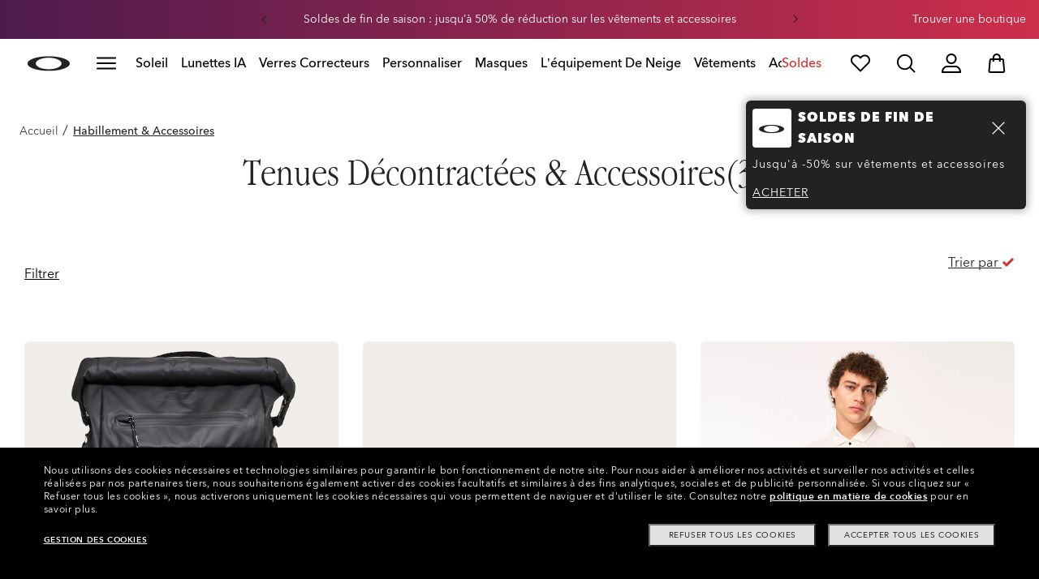

--- FILE ---
content_type: text/html;charset=UTF-8
request_url: https://www.oakley.com/fr-fr/category/hac?q=%3AoakleyRelevanceSort%3AoakleySportsFacet%3Agolf_sp
body_size: 106860
content:
<!doctype html><html lang="fr-FR" class="no-js "><head><script>(function(){var importMapScript=document.createElement("script");importMapScript.type="importmap";var basePath="/_ui/dist";var minSuffix=true?".min":"";var importMapContent={"imports":{"exportTest":basePath+"/scripts/modern_modules/importTest/exportTest.js","importTest":basePath+"/scripts/modern_modules/importTest/importTest.js","moreInfoDialog":basePath+"/scripts/modern_modules/shared/moreInfoDialog/moreInfoDialog.js","DialogManager":basePath+"/scripts/modern_modules/shared/moreInfoDialog/DialogManager.js",
"MediaLoader":basePath+"/scripts/modern_modules/shared/moreInfoDialog/MediaLoader.js","CustomControls":basePath+"/scripts/modern_modules/shared/moreInfoDialog/CustomControls.js","ContentInitializer":basePath+"/scripts/modern_modules/shared/moreInfoDialog/ContentInitializer.js"}};importMapScript.textContent=JSON.stringify(importMapContent,null,2);document.head.insertBefore(importMapScript,document.head.firstChild)})();</script><link rel="preconnect" href="https://media.oakley.com"><link rel="preconnect" href="https://assets2.oakley.com"><meta charset="utf-8"><script>var tealiumEnvironment="//tags.tiqcdn.com/utag/luxottica/oakley/prod/utag.js";</script><meta name="viewport" content="width=device-width, initial-scale=1, user-scalable=no"><script>var mediator=function(){var subscribe=function(tracker,fn){if(!mediator.trackers[tracker])mediator.trackers[tracker]=[];mediator.trackers[tracker].push({context:this,callback:fn});return this},publish=function(tracker){if(!mediator.trackers[tracker])return false;var args=Array.prototype.slice.call(arguments,1);for(var i=0,l=mediator.trackers[tracker].length;i<l;i++){var subscription=mediator.trackers[tracker][i];subscription.callback.apply(subscription.context,args)}return this},publishAll=function(){if(Object.keys(mediator.trackers).length===
0)return false;for(var tracker in mediator.trackers){var args=[tracker].concat(Array.prototype.slice.call(arguments));mediator.publish.apply(this,args)}return this};return{trackers:{},publish:publish,publishAll:publishAll,subscribe:subscribe}}();</script><script>var Oakley=Oakley||{};Oakley.cookiePolicyEnable=true;</script><script type="text/javascript" src="/_ui/dist/scripts/lib/cookiePolicyGDPR.js?v=2026-01-18"></script><script type="module">Oakley.variables.bounceExchangeId="2997";Oakley.modules.cookiePolicyGDPR.library.init("bounceexchange","//tag.bounceexchange.com/2997/i.js",true);</script><script>(function(d){var e=d.createElement("script");e.src=d.location.protocol+"//tag.wknd.ai/2997/i.js";e.async=true;d.getElementsByTagName("head")[0].appendChild(e)})(document);</script><title role="contentinfo">Voir Tenues Décontractées &amp; Accessoires Oakley | Oakley® FR</title><meta name="description" content="Boostez la garde-robe avec les Tenues Décontractées Oakley &amp; les Accessoires d'Outdoor. Ajoutez des Chaussures de Randonnée. Livraison gratuite et sûre."><meta property="og:description" content="Boostez la garde-robe avec les Tenues Décontractées Oakley &amp; les Accessoires d'Outdoor. Ajoutez des Chaussures de Randonnée. Livraison gratuite et sûre."><meta name="robots" content="index,follow"><meta name="msvalidate.01" content="41ACC25550931BE26A0BE3DAB55E8A12"><meta name="google-site-verification" content="p3hGlENUhpN1tTZu8Vh53UHgt8cPDEvctJ2V5lWnuHg"><meta name="google-site-verification" content="9x_cGRCEyYEmdBRZlniBNxbrZm8dAOmIVza_KZjgUyA"><meta name="google-site-verification" content="r5qODZBJLfJbypt8bibeO8UfJzERdlqied2KEM4n8RY"><meta property="fb:app_id" content="230047513721231"><meta property="og:site_name" content="Oakley"><meta property="og:title" content="Oakley Voir Tenues Décontractées &amp; Accessoires Oakley | Oakley®"><meta property="og:image" content="https://www.oakley.com/_ui/dev/images/OO_Logo.jpg"><meta property="og:url" content="https://www.oakley.com/fr-fr/category/hac"><meta property="og:type" content="product.group"><link rel="shortcut icon" type="image/x-icon" media="all" href="/favicon.ico?v=2026-01-18"><link rel="canonical" href="https://www.oakley.com/fr-fr/category/hac"><link rel="alternate" href="https://www.oakley.com/de-at/category/mas" hreflang="de-at"><link rel="alternate" href="https://www.oakley.com/en-be/category/afa" hreflang="en-be"><link rel="alternate" href="https://www.oakley.com/fr-be/category/hac" hreflang="fr-be"><link rel="alternate" href="https://www.oakley.com/nl-be/category/afa" hreflang="nl-be"><link rel="alternate" href="https://www.oakley.com/en-au/category/afa" hreflang="en-au"><link rel="alternate" href="https://www.oakley.com/en-ca/category/afa" hreflang="en-ca"><link rel="alternate" href="https://www.oakley.com/fr-ca/category/hac" hreflang="fr-ca"><link rel="alternate" href="https://www.oakley.com/it-ch/category/afa" hreflang="it-ch"><link rel="alternate" href="https://www.oakley.com/de-ch/category/mas" hreflang="de-ch"><link rel="alternate" href="https://www.oakley.com/fr-ch/category/hac" hreflang="fr-ch"><link rel="alternate" href="https://www.oakley.com/en-ch/category/afa" hreflang="en-ch"><link rel="alternate" href="https://www.oakley.com/de-de/category/mas" hreflang="de-de"><link rel="alternate" href="https://www.oakley.com/en-dk/category/afa" hreflang="en-dk"><link rel="alternate" href="https://www.oakley.com/es-es/category/afa" hreflang="es-es"><link rel="alternate" href="https://www.oakley.com/fr-fr/category/hac" hreflang="fr-fr"><link rel="alternate" href="https://www.oakley.com/en-gb/category/afa" hreflang="en-gb"><link rel="alternate" href="https://www.oakley.com/en-ie/category/afa" hreflang="en-ie"><link rel="alternate" href="https://www.oakley.com/it-it/category/afa" hreflang="it-it"><link rel="alternate" href="https://www.oakley.com/en-jp/category/afa" hreflang="en-jp"><link rel="alternate" href="https://www.oakley.com/ja-jp/category/afa" hreflang="ja-jp"><link rel="alternate" href="https://www.oakley.com/no-no/category/afa" hreflang="no-no"><link rel="alternate" href="https://www.oakley.com/en-lu/category/afa" hreflang="en-lu"><link rel="alternate" href="https://www.oakley.com/fr-lu/category/hac" hreflang="fr-lu"><link rel="alternate" href="https://www.oakley.com/de-lu/category/mas" hreflang="de-lu"><link rel="alternate" href="https://www.oakley.com/en-pl/category/afa" hreflang="en-pl"><link rel="alternate" href="https://www.oakley.com/nl-nl/category/afa" hreflang="nl-nl"><link rel="alternate" href="https://www.oakley.com/en-pt/category/afa" hreflang="en-pt"><link rel="alternate" href="https://www.oakley.com/en-se/category/afa" hreflang="en-se"><link rel="alternate" href="https://www.oakley.com/en-us/category/afa" hreflang="en-us"><link rel="alternate" href="https://www.oakley.com/pt-br/category/afa" hreflang="pt-br"><link rel="alternate" href="https://www.oakley.com/en-eu/category/afa" hreflang="en-gr"><link rel="alternate" href="https://www.oakley.com/en-eu/category/afa" hreflang="en-si"><link rel="alternate" href="https://www.oakley.com/en-eu/category/afa" hreflang="en-sk"><link rel="alternate" href="https://www.oakley.com/en-eu/category/afa" hreflang="en-cy"><link rel="alternate" href="https://www.oakley.com/en-eu/category/afa" hreflang="en-lt"><link rel="alternate" href="https://www.oakley.com/en-eu/category/afa" hreflang="en-mt"><link rel="alternate" href="https://www.oakley.com/en-eu/category/afa" hreflang="en-lv"><link rel="alternate" href="https://www.oakley.com/en-eu/category/afa" hreflang="en-ee"><link rel="alternate" href="https://www.oakley.com/en-eu/category/afa" hreflang="en-fi"><link rel="alternate" href="https://www.oakley.com/es-mx/category/afa" hreflang="es-mx"><link rel="alternate" href="https://www.oakley.com/en-us/category/afa" hreflang="x-default"><link rel="preload" href="/_ui/dist/scripts/modules/o21_header23.js?v=2026-01-18" as="script"><link rel="stylesheet" type="text/css" href="/_ui/dist/styles/theme-oakleycategory/css/main.min.css?v=2026-01-18"><link rel="stylesheet" type="text/css" href="/_ui/dist/styles/theme-oakley2020header/css/main.min.css?v=2026-01-18"><link rel="stylesheet" type="text/css" href="/_ui/dist/styles/theme-earlyaccess/css/main.min.css?v=2026-01-18"><script>var ACC={config:{}};ACC.config.contextPath="/fr-fr";ACC.config.encodedContextPath="/fr-fr";ACC.config.commonResourcePath="/_ui/desktop/common";ACC.config.themeResourcePath="/_ui/desktop/theme-oakley";ACC.config.siteResourcePath="/_ui/desktop/site-oakleyfr";ACC.config.rootPath="/_ui/desktop";ACC.config.CSRFToken="016c65a3-7f2a-4921-b1ab-3806122efe54";ACC.pwdStrengthVeryWeak="Pas s\u00fbr";ACC.pwdStrengthWeak="Peu s\u00fbr";ACC.pwdStrengthMedium="S\u00e9curit\u00e9 moyenne";ACC.pwdStrengthStrong="S\u00fbr";
ACC.pwdStrengthVeryStrong="Tr\u00e8s s\u00fbr";ACC.pwdStrengthUnsafePwd="password.strength.unsafepwd";ACC.pwdStrengthTooShortPwd="Trop court";ACC.pwdStrengthMinCharText="La longueur moyenne est de %d caract\u00e8res";ACC.accessibilityLoading="Chargement en cours ... Merci de patienter ...";ACC.accessibilityStoresLoaded="Points de vente charg\u00e9s";ACC.autocompleteUrl="/fr-fr/search/autocompleteSecure";var Oakley=Oakley||{};
Oakley.messages={jsSite:"oakleyfr",jsFindInStoreContinueCta:"Continuer",jsGiftCardDatepickerConfirm:"Confirm",jsGiftCardDatepickerCancel:"cancel",jsStoreLocatorDescription:"You will need to book an appointment to pick up RX products. When picking up, we recommend you bring your prescription and confirmation email with you.",jsGiftCardLabel:"Carte cadeau",jsValidationRequired:"Ce champ est obligatoire",jsValidationRequiredBoaCardNumber:"Merci de saisir un num\u00e9ro de carte valable.",jsValidationRequiredBoaCardNumberCheck:"Veuillez saisir uniquement des chiffres",
jsValidationRequiredBoaCardNumberMaxLength:"Veuillez ne pas saisir plus de 25 caract\u00e8res",jsValidationRequiredBoaPinCardNumberMaxLength:"Veuillez ne pas saisir plus de 8 caract\u00e8res",jsValidationRequiredBoaPin:"Saisissez le code de la carte cadeau.",jsValidationRequiredBoaUserName:"Le nom du destinataire est requis",jsValidationRequiredBoaUserEmail:"Le courriel du destinataire est requis",jsValidationRequiredBoaUserEmailConfirm:"Emails are not matching, try again",jsValidationRequiredBoaUserDateConfirm:"La date de livraison est requise",
jsValidationRequiredBoaUserEmailValid:"Please enter a valid email address",jsValidationRequiredBoaFromName:"Votre nom est requis",jsValidationRequiredBoaFromEmail:"Votre courriel est requis",jsValidationRequiredBoaMessage:"The text can not be longer than 200 characters",jsValidationRequiredBoaMessageValid:"Le texte que vous avez saisi ne respecte pas nos lignes directrices",jsValidationEmployeeIdRequired:"Veuillez saisir votre num\u00e9ro d\u2019identification de salari\u00e9",jsValidationBodMonthRequired:"Veuillez saisir le mois de votre date de naissance",
jsValidationBodDayRequired:"Veuillez saisir le jour de votre date de naissance",jsValidationBodYearRequired:"Veuillez saisir l\u2019ann\u00e9e de votre date de naissance",jsValidationSerialNumberRequired:"Veuillez saisir votre num\u00e9ro de s\u00e9rie",currentCountryIsocode:"FR",jsValidationAddress1Required:"L\u2019adresse est obligatoire",jsValidationAddresslinePobox:"La ligne d\u2019adresse ne doit pas contenir la Bo\u00eete Postale",jsValidationCityRequired:"La ville est obligatoire",jsValidationCheckRequired:"Veuillez cocher la case",
jsValidationCountryRequired:"S\u00e9lectionnez un pays",jsValidationCreditCardCvvRequired:"Veuillez indiquer un CVV",jsValidationTermsCheck:"Merci d\u2019accepter nos conditions g\u00e9n\u00e9rales et notre politique de confidentialit\u00e9 pour continuer.",jsValidationCreditCardCvvInvalid:"Saisissez le CVV",jsValidationCreditCardMonthRequired:"Le mois pour la carte de cr\u00e9dit est obligatoire.",jsValidationCreditCardNameRequired:"Un nom est obligatoire.",jsValidationCreditCardNameInvalid:"Saisissez votre nom",
jsValidationCreditCardExpiryDateInvalid:"Saisissez la date d\u2019expiration",jsValidationCreditCardNumberInvalid:"Il est obligatoire d\u2019indiquer un num\u00e9ro de carte de cr\u00e9dit valable.",jsValidationCreditCardNumberCheckoutInvalid:"Saisissez un num\u00e9ro de carte de cr\u00e9dit valable.",jsValidationCreditCardTypeInvalid:"Il est obligatoire d\u2019indiquer un type  de carte de cr\u00e9dit valable.",jsValidationCreditCardNumberRequired:"Il est obligatoire d\u2019indiquer un num\u00e9ro de carte de cr\u00e9dit.",
jsValidationCreditCardYearRequired:"L\u2019ann\u00e9e pour la carte de cr\u00e9dit est obligatoire.",jsValidationEmailInvalid:"Merci de saisir une adresse E-mail valable",jsValidationEmailRequired:"L\u2019adresse E-mail est obligatoire",jsValidationEmailConfirmRequired:"Saisissez votre adresse courriel \u00e0 nouveau pour confirmer",jsValidationEmailConfirmNotMatching:"Saisissez votre adresse courriel correctement",jsValidationEmailMatch:"L\u2019adresse E-mail indiqu\u00e9e n\u2019est pas valable ou les adresses saisies ne correspondent pas",
jsValidationFirstNameRequired:"Saisissez votre pr\u00e9nom",jsValidationFirstNameMaxRequired:"La longueur du nom ne doit pas d\u00e9passer 17 caract\u00e8res.",jsValidationGiftCardAmountGreater:"Le montant ins\u00e9r\u00e9 est sup\u00e9rieur au maximum autoris\u00e9",jsValidationGiftCardAmountLower:"Le montant ins\u00e9r\u00e9 est inf\u00e9rieur au minimum autoris\u00e9",jsValidationGiftCardNumberGenericError:"Saisissez un num\u00e9ro de carte valide",jsValidationGiftCardNumberInvalid:"Saisissez un nombre \u00e0 19 chiffres.",
jsValidationGiftCardNumberRequired:"Saisissez un num\u00e9ro de carte cadeau.",jsValidationGiftCardPinInvalid:"Saisissez un nombre \u00e0 4 chiffres.",jsValidationGiftCardPinRequired:"Saisissez le code de la carte cadeau.",jsValidationLastNameRequired:"Saisissez votre nom de famille.",jsValidationLastNameMaxRequired:"La longueur du nom ne doit pas d\u00e9passer 17 caract\u00e8res.",jsValidationNumberInvalid:"Saisir uniquement des chiffres",jsValidationOrderNumberRequired:"Saisissez un num\u00e9ro de commande.",
jsValidationOrderReturnAgreementRequired:"Veuillez accepter les conditions de retour",jsValidationPasswordCurrentRequired:"Veuillez saisir votre mot de passe actuel",jsValidationPasswordMinimumLength:"Le mot de passe doit contenir 8 caract\u00e8res au minimum",jsValidationPasswordRequired:"Ce champ est obligatoire",jsValidationPasswordRegex:"Le mot de passe doit contenir au moins trois des quatre caract\u00e9ristiques suivantes : une lettre majuscule, une lettre minuscule, un chiffre ou un caract\u00e8re sp\u00e9cial.",
jsValidationPasswordMatch:"Les mots de passe ne correspondent pas.",jsValidationPasswordMatchRequired:"Veuillez fournir un mot de passe qui corresponde",jsValidationFiscalCode:"Please enter a valid fiscal code",jsValidationRequiredFiscalCode:"Please enter a valid fiscal code",jsValidationCompanyName:"Please enter a company name",jsValidationRegistrationState:"Please enter a registration state",jsValidationCreateAccountTerms:"Veuillez accepter nos Conditions g\u00e9n\u00e9rales et notre Politique de confidentialit\u00e9*",
jsValidationPhoneInvalid:"Le format du num\u00e9ro de t\u00e9l\u00e9phone est incorrect.",jsValidationPhoneAUInvalid:"Phone number does not appear valid (expecting 04XXXXXXXX or 61XXXXXXXXX)",jsValidationPhoneCheckoutInvalid:"Indiquer votre num\u00e9ro de t\u00e9l\u00e9phone",jsValidationAddressCheckoutInvalid:"Saisissez adresse - Ligne 1",jsValidationZipCheckoutInvalid:"Saisissez votre code postal",jsValidationCheckoutMunicipalityInvalid:"This field is required",jsValidationNeighborhoodsInvalid:"This field is required",
jsValidationEmailLoginRequired:"L\u2019adresse E-mail est obligatoire",jsValidationCityCheckoutInvalid:"Saisissez la ville",jsValidationStateCheckoutInvalid:"Saisissez le pays",jsValidationStateCheckoutInvalidOSI:"Veuillez modifier le pays (l\u2019\u00c9tat) d\u2019exp\u00e9dition de votre commande",jsValidationCheckoutErrorRestrictionsdOSI:"Un ou plusieurs articles de votre panier ne peuvent pas \u00eatre livr\u00e9s au lieu choisi en raison de restrictions en vertu de la loi.",jsValidationPhoneRequiredBox1:"Veuillez saisir votre indicatif r\u00e9gional",
jsValidationPhoneRequiredBox2:"Veuillez saisir le num\u00e9ro de t\u00e9l\u00e9phone dans la deuxi\u00e8me case",jsValidationPhoneRequiredBox3:"Veuillez saisir le num\u00e9ro de t\u00e9l\u00e9phone dans la troisi\u00e8me case",jsValidationPhoneRequiredBoxTotalMin:"Veuillez saisir le num\u00e9ro de t\u00e9l\u00e9phone \u00e0 10 ou 11\u00a0chiffres",jsValidationPhoneRequiredBoxTotalMax:"Veuillez saisir le num\u00e9ro de t\u00e9l\u00e9phone \u00e0 10 ou 11\u00a0chiffres",jsShippingValidationPhoneRequiredBoxTotalMin:"Veuillez saisir le num\u00e9ro de t\u00e9l\u00e9phone, comptant de 10 \u00e0 15\u00a0chiffres",
jsShippingValidationPhoneRequiredBoxTotalMax:"Veuillez saisir le num\u00e9ro de t\u00e9l\u00e9phone, comptant de 10 \u00e0 15\u00a0chiffres",jsValidationPhoneRequired:"Le num\u00e9ro de t\u00e9l\u00e9phone est obligatoire",jsValidationPromoCodeMinimumLength:"Code promotionnel de 4 caract\u00e8res minimum",jsValidationStateRequired:"L\u2019Etat est obligatoire.",jsValidationZipRequired:"Le CP est obligatoire",jsValidationIdealBankRequired:"Veuillez s\u00e9lectionner une banque",jsValidationZipMaxLength:"Les codes postaux ne peuvent pas contenir plus de 10 caract\u00e8res",
jsValidationAddressNameRequired:"Veuillez saisir un nom d\u2019adresse",jsValidationCaptchaAnswerRequired:"Please enter the captcha",fluidConfigurationEnvironment:"prod",fluidImplementationEnvironment:"prod",fluidJsUrlEnvironment:"//configure-implementations.fluidretail.net/oak/branch/archive/v1/prod/assets/js/fluidConfigure-oak.min",jsValidationUrlRequired:"url obligatoire",jsValidationUrlInvalid:"url pas valable",jsValidationPageShareSuccess:"Votre message a \u00e9t\u00e9 envoy\u00e9.",jsValidationLocalNameRequired:"Le nom local est obligatoire.",
jsValidationLocalName2Required:"Veuillez saisir votre nom en kanji",jsValidationLocalName2JPRequired:"Please enter your local name in kanji",jsValidationReportFakesSuccess:"parfait !",jsInitialSearchResultsDisplay:"12",jsMoreSearchResultsDisplay:"20",jsValidationCookiesRequired:"S\u2019il vous pla\u00eet activer les cookies pour continuer.",callForProductAvailability:"*Appelez pour v\u00e9rifier si le produit est disponible",tradingHoursAlert:"Public Holiday trading hours may differ from regular trading hours displayed.",
storeDirections:"Directions",addressLinePoboxAu:"Appelez le Service Client\u00e8le au 1 800 625 539 pour discuter des options de livraison \u00e0 une bo\u00eete postale",cartPopupMessageTitle:"Vous en \u00eates certain ?",cartPopupMessageContent:"Vous \u00eates certain de vouloir supprimer ce produit ?",cartPopupMessageYes:"Oui",cartPopupMessageNo:"Non",cartMergeSuccess:'Les produits de votre pr\u00e9c\u00e9dente visite ont \u00e9t\u00e9 ajout\u00e9s \u00e0 votre panier. Veuillez confirmer vos articles.\x3cbr\x3e\x3cbr\x3e \x3cu\x3e\x3ca class\x3d"cartLink" href\x3d"/cart"\x3e REVENIR AU PANIER \x3c/a\x3e\x3c/u\x3e',
cartMergeSuccessFrCa:'Les produits s\u00e9lectionn\u00e9s lors de votre pr\u00e9c\u00e9dente visite ont \u00e9t\u00e9 ajout\u00e9s \u00e0 votre panier. Veuillez confirmer vos articles.\x3cbr\x3e\x3cbr\x3e \x3cu\x3e\x3ca class\x3d"cartLink" href\x3d"/cart"\x3e RETOUR AU PANIER \x3c/a\x3e\x3c/u\x3e',shoprunnerCartMerge:"Depuis votre connexion, votre panier contient des produits auxquels le service Shop Runner ne s\u2019applique pas. Pour cette raison, l\u2019exp\u00e9dition est pass\u00e9e de \u00ab\u00a02\u00a0jours\u00a0\u00bb \u00e0 \u00ab\u00a0Service r\u00e9gulier\u00a0\u00bb.",
cartZipcodeError:"Veuillez saisir un code postal valide",jsValidationPostRequired:"Le code postal est requis",jsValidationZipRequiredMessage:"Le CP est obligatoire",jsWarningAccountExpiring:'Votre adh\u00e9sion \x3cstrong\x3eexpirera dans {0} jours\x3c/strong\x3e. Veuillez la \x3ca class\x3d"popover-link" href\x3d"{1}/my-account/profile/"\x3erenouveler maintenant\x3c/a\x3e pour continuer de profiter des avantages de votre abonnement.',jsWarningMyAccountExpiring:"Your membership account \x3cstrong\x3ewill expire in {0} days\x3c/strong\x3e. Please select the Profile option and renew your Service Branch information.",
jsWarningAccountExpired:"Votre compte est expir\u00e9. Veuillez s\u00e9lectionner l\u2019option Profil et renouveler les informations relatives \u00e0 la branche dans laquelle vous \u00eates en service.",jsWarningRemindToUpdateEmail:"Your email address is not reachable. Please update your contact information by adding a secondary email address.",jsWarningAccountMigratedPwd:"Nous vous recommandons de mettre \u00e0 jour votre mot de passe car il ne r\u00e9pond plus aux normes de s\u00e9curit\u00e9.",
jsPdpZoomImageAltText:"\u00c0 d\u00e9finir",jsValidationGdprOverAge:"Vous devez avoir au moins 16 ans pour vous enregistrer sur Oakley.com",jsValidationOverAge:"Vous devez avoir au moins 14 ans pour vous enregistrer sur Oakley.com",cartShippingStandardShipping:"Exp\u00e9dition standard",userLoggedIn:"User logged in successfully",underStoreLocatorPrescriptionPickup:"js.storelocator.prescription.pickup",jsValidationInvalidDate:"Saisissez une date valide.",jsValidationBalanceCardNumberRequired:"Le num\u00e9ro de la carte est incorrect. Merci de le contr\u00f4ler sur la carte et d\u2019essayer une nouvelle fois.",
jsValidationBalancePinRequired:"Le code est incorrect. Merci de le contr\u00f4ler sur la carte et d\u2019essayer une nouvelle fois.",jsPickupPaginationNext:"Suivante",jsPickupPaginationPrevious:"Pr\u00e9c\u00e9dente",jsBirthDateValid:"Saisissez une date valide.",jsVmPagination:"Page \x3cstrong\x3e{0}\x3c/strong\x3e de \x3cstrong\x3e{1}\x3c/strong\x3e",jsSearchOptimizationTotalLabelAll:"Voir tous les produits",jsSearchOptimizationTotalLabelThese:"Voir ces produits",jsSearchOptimizationTotalLabelSingular:"Voir ce produit",
jsOSILoginAnchor:"SE CONNECTER/S\u2019INSCRIRE",productPriceComingSoon:"Bient\u00f4t disponible(s).",countrySelectorTitle:"Confirmez l\u2019emplacement",countrySelectorDescription:"Il semble que vous vous trouvez dans un endroit diff\u00e9rent. Voulez-vous effectuer la mise \u00e0 jour?",countrySelectorTitleOSI:"S\u00e9lectionner votre boutique",countrySelectorDescriptionOSI:"Choisissez le pays dans lequel vous souhaitez magasiner.",countrySelectorSelectStore:"Select a different store",jsValidationBrPostal:"js.validation.zip.invalid",
jsValidationHypenPostal:"CEP incorreto, por favor siga o seguinte padr\u00e3o: (12345-123) ex: 05468-060",jsValidationCorreiosValidation:"Zipcode is invalid",jsValidationRoeInvalidCharacters:"invalid characters",jsValidationInstallments:"js.validation.installments",jsValidationUpdateBankList:"js.validation.updateBankList",jsValidationUpdateIban:"js.validation.updateIban",jsValidationUpdateAgencyNumber:"js.validation.updateAgencyNumber",pdpPrizmPolarizedFilter:"Prizm\x26trade; Polarized",pdpStandardFilter:"Standard",
requiredField:"This field is required.",orderdetailCancelConfirmTitle:"ARE YOU SURE?",orderdetailCancelConfirmText:"\u00cates-vous s\u00fbr de vouloir annuler cette commande ?",orderdetailCancelConfirmYes:"Oui",orderdetailCancelConfirmNo:"Non",sizeXS:"XS",sizeS:"S",sizeM:"M",sizeL:"L",sizeXL:"XL",sizeXXL:"XXL",sizeXXXL:"XXXL",cartShippingModeDays:"days",cartMergedItem:"Ce produit a \u00e9t\u00e9 ajout\u00e9 \u00e0 votre panier lors de votre pr\u00e9c\u00e9dente visite. Veuillez v\u00e9rifier.",cartQtyDecreased:"La quantit\u00e9 a \u00e9t\u00e9 diminu\u00e9e car ce produit est actuellement en rupture de stock.",
cartQtyDecreasedOcp:"Certains composants personnalis\u00e9s ne sont pas disponibles, les quantit\u00e9s ont donc \u00e9t\u00e9 ajust\u00e9es aux limites disponibles. Pour obtenir plus d'articles, veuillez essayer une configuration diff\u00e9rente.",cartMaxQtyExceeded:"Malheureusement, la quantit\u00e9 que vous avez s\u00e9lectionn\u00e9e d\u00e9passe la quantit\u00e9 maximale admisse par commande.  La quantit\u00e9 indiqu\u00e9e dans le panier a \u00e9t\u00e9 r\u00e9duite \u00e0 la quantit\u00e9 maximale admise par commande.",
currentCurrencySymbol:"\u20ac",chooseSize:"Taille",prescription:"Ordonnance",chooseThisStore:"Choose This Store",jsValidationCFDIRequired:"Selecciona el uso de CFDI con el que deseas sea emitida la factura.",jsValidationRegimeFiscalCodeRequired:"Selecciona el r\u00e9gimen fiscal con que deseas sea emitida la factura.",jsValidationBusinessNameRequired:"Ingresa la Raz\u00f3n Social o Nombre Completo con que deseas sea emitida la factura.",jsValidationAddressBillingMXRequired:"Ingresa el Nombre de la Calle y N\u00famero Exterior (e Interior, si aplica) con que deseas sea emitida la factura.",
jsValidationPostCodeBillingMXRequired:"Ingresa el c\u00f3digo postal con que deseas sea emitida la factura.",jsValidationStateBillingMXRequired:"Selecciona el Estado con que deseas sea emitida la factura.",jsValidationCityBillingMXRequired:"Ingresa la Ciudad con que deseas sea emitida la factura.",jsValidationMunicipalityBillingMXRequired:"Ingresa el Municipio o Alcald\u00eda con que deseas sea emitida la factura.",jsValidationNeighborhoodsBillingMXRequired:"Ingresa la Colonia con que deseas sea emitida la factura.",
jsValidationFiscalCodeBillingMXInvalidLength:"Ingresa el RFC tal como aparece en tu Constancia de Situaci\u00f3n Fiscal.",jsLiveChatText:"Customer Support",textEddshippingLabel:"Date d\u2019exp\u00e9dition:",jsValidateCharactersJP:"Due to system processing, some symbols (~: +) cannot be identified. Excuse me, but please change to another symbol or letter.",jsValidationDateRequired:"Date of birth is required",selectLensesLabel:"S\u00e9lectionner les verres",addToBagLabel:"Ajouter au panier",selectSizeLabel:"S\u00e9lectionnez une taille",
shopNowLabel:"ACHETER MAINTENANT",mostSoldSizeLabel:"Taille la plus vendue",cartMarkdwnPromo:"Vous avez \u00e9conomis\u00e9",oosAnalyticsErrorMessage:"Some custom components in your order are currently unavailable. Please select a different option.",nhbSpinningText:"SCROLL DOWN TO ENTER OAKLEY WORLD",melissaAddressTypeMMessage:"Cela ressemble \u00e0 une adresse militaire. Enclenchez le bouton ci-dessus pour nous permettre d'exp\u00e9dier avec le bon transporteur.",melissaAddressTypePMessage:"Nous ne pouvons pas exp\u00e9dier aux bo\u00eetes postales. Veuillez utiliser une autre adresse.",
melissaAddressTypeSMessage:"This looks like a standard address. Turn off the toggle above so we can ship with the right carrier.",melissaCheckboxMessage:"Je confirme que cette adresse est correcte. Je comprends qu'une adresse incorrecte pourrait emp\u00eacher la livraison de ma commande.",preOrderBadgeLabel:"pr\u00e9commander",metaZipcodeErrorMessage:"Nous n\u2019exp\u00e9dions pas les lunettes IA Oakley \u00e0 ce code postal",metaBadgeLabel:"lunettes ia",metaPDPImagesViewMore:"Voir plus",metaPDPImagesViewLess:"Voir moins"};
Oakley.messages.hours="Horaires";Oakley.messages.OakleyStore="Magasin Oakley";Oakley.messages.SunglassHut="Certified dealer";Oakley.messages.OakleyVaultStore="Magasin Oakley Vault";Oakley.messages.bookAppointment="Book an appointment";Oakley.messages.detailsDirections="D\u00e9tails \x26amp; Indications";Oakley.messages.getDirections="Trouver les indications";Oakley.messages.callthestore="Call the store";Oakley.messages.callandreserve="Call \x26 reserve for today";Oakley.messages.fisOpeningHours="Horaires d\u2019ouverture";
Oakley.messages.fisOpeningHoursNotice="Peut varier en fonction des jours f\u00e9ri\u00e9s";Oakley.messages.fisOpeningHoursNoticeAU="May vary according to public holiday";Oakley.messages.defaultLocation="Configurer comme emplacement pr\u00e9d\u00e9fini";Oakley.messages.callForProduct="Num\u00e9ro du magasin :";Oakley.messages.reserveYourProduct="Num\u00e9ro du magasin :";Oakley.messages.reserveInStore="R\u00e9servez votre produit et ramassez-le en magasin.";Oakley.messages.reserveInStoreButton="R\u00e9server \u00e0 ce magasin";
Oakley.messages.findInStore="Essayez un autre emplacement ou appelez un magasin proche de chez vous pour des produits similaires";Oakley.messages.tryDifferentLocation="Essayez un autre emplacement ou appelez un magasin proche de chez vous pour des produits similaires";Oakley.messages.enterCityState="Saisissez une ville \x26amp; un Etat ou CP pour trouver un magasin";Oakley.messages.thereAreNoStores="Impossible de trouver un magasin dans votre zone. Essayez un autre emplacement ou \u00e9largir la recherche.";
Oakley.messages.styleNotAvailable="D\u00e9sol\u00e9, ce style n'est actuellement pas disponible dans les magasins pr\u00e8s de chez vous.";Oakley.messages.outOfStock="En rupture de stock";Oakley.messages.lowStock="Stocks limit\u00e9s";Oakley.messages.inStock="En stock";Oakley.messages.callAvailability="Num\u00e9ro du magasin :";Oakley.messages.findStore="Trouver un magasin";Oakley.messages.changeStore="Changer de magasin";Oakley.messages.findInStoreForPdp="Trouver ou r\u00e9server en magasin";
Oakley.messages.findInStoreTitle="Trouver En Boutique";Oakley.messages.giftCardlabel="Carte-Cadeau Oakley";Oakley.messages.giftCardcardNumber="Num\u00e9ro de carte";Oakley.messages.callForAvailability="Il n\u2019est pas possible de r\u00e9server le retrait.";Oakley.messages.affirmErrorCreateSession="Please insert a valid phone number.";Oakley.messages.affirmNoPriceText="You can pay in {0} interest-free payments with";Oakley.messages.storeStatusMessage="S\u2019ouvrira demain";
Oakley.messages.createReturn="Cr\u00e9er un retour";Oakley.messages.returnReason="Raison Du Retour";Oakley.messages.returnCarrier="S\u00c9LECTIONNER LE TRANSPORTEUR CHARG\u00c9 DU RETOUR";Oakley.messages.pickupDate="S\u00e9lectionner la date de collecte";Oakley.messages.pickupDateError="Vous ne pouvez pas s\u00e9lectionner des dates qui sont d\u00e9j\u00e0 pass\u00e9es.";Oakley.messages.afterPayDisclaimer="Ou 4 versements de {0}\u00a0$ avec ";Oakley.messages.afterPayDisclaimerPPAU="\x26nbsp;or PayPal";
Oakley.messages.formatDate="dd/mm/yy";Oakley.messages.webExclusive="DISPONIBLE SUR INTERNET";Oakley.messages.tight="C\u2019est peut-\u00eatre trop \u00e9troit";Oakley.messages.nextbestsize="Autre taille";Oakley.messages.recommended="Recommand\u00e9";Oakley.messages.loose="C\u2019est peut-\u00eatre trop large";Oakley.messages.pickup="Retirer";Oakley.messages.loadMore="Afficher plus";Oakley.messages.FIS_errormessage="checkout.redesign.shipping.pickupInStore.error.FR";
Oakley.messages.FIS_delivery_more_date="Vos produits ont diff\u00e9rentes dates de livraison";Oakley.messages.FIS_pickup_date="Date de retrait en magasin:";Oakley.messages.lensesPresciptionTitle="MES CHOIX DE VERRES";Oakley.messages.BRIGHT_LIGHT="Lumi\u00e8re Brillante";Oakley.messages.MEDIUM_LIGHT="Lumi\u00e8re Moyenne";Oakley.messages.LOW_LIGHT="Basse Lumi\u00e8re";Oakley.messages.ALL_PURPOSE="Tous Achat";Oakley.messages.CHANGING_CONDITIONS="Conditions changeantes";Oakley.messages.NIGHT="Nuit";
Oakley.messages.OVERCAST="Couvert";Oakley.messages.SNOW_AND_OVERCAST="Neige et Ciel couvert";Oakley.messages.SUN_AND_CLOUDS="Soleil et nuages";Oakley.messages.SNOW_OVERCAST="Neige et Ciel couvert";Oakley.messages.SUN_CLOUDS="Soleil et nuages";Oakley.messages.BRIGHT_SUN="Fort ensoleillement";Oakley.messages.VARIABLE_CONDITIONS="Conditions Variables";Oakley.messages.PARTLY_CLOUDY="Partiellement nuageux";Oakley.messages.RAINY="Pluvieux";
if("FR"==="CA"&&"fr"==="fr")Oakley.messages.NewDealsBadge="Nouvelles Offres";else Oakley.messages.NewDealsBadge="Nouvelles Offres";Oakley.messages.uploadPrescription={confirmationErrorMessage:"Ceci est n\u00e9cessaire pour continuer"};
Oakley.messages.sameDayDelivery={Today:"Same Day",Tomorrow:"Next Day",address_format_error:"Please start typing your address and select a valid address from suggestion list. Then click on Check Availability button.",address_format_error_checkout:"Veuillez saisir votre adresse et s\u00e9lectionner une adresse valide dans la liste des suggestions. Cliquez ensuite sur le bouton Choisir la boutique.",address_availability_checking:"Stay with us... we're just checking service availability in your area. It could take a moment",
address_availability_error:"Nos excuses, ce service n'est pas disponible pour le code postal que vous avez entr\u00e9. Essayez-en un autre ou optez pour une m\u00e9thode d'exp\u00e9dition diff\u00e9rente.",address_availability_success:"Le service est disponible pour votre code postal",service_connection_error:"Something went wrong, our bad. Please try again later, with another address or go ahead with another shipping method"};Oakley.categories={"100000000m":"Dans Homme","200000000w":"Dans Femme"};
Oakley.codJpCodes=["00","08","12","14","16","18"];Oakley.codJpHours={notSpecific:"No any specific time requirement",amHours:"AM",hours1214:"12:00 - 14:00",hours1416:"14:00 - 16:00",hours1618:"16:00 - 18:00",hours1821:"18:00 - 21:00"};
Oakley.rxPanelPopup={titlePupillary:"COMMENT MESURER VOTRE EP",titlePrescription:"COMPRENDRE VOTRE ORDONNANCE",titleRightEye:"\u0152il droit (OD)",titleLeftEye:"\u0152il gauche (OS)",RightEyeDescription:"OD est l'abr\u00e9viation d\u2019\u00ab oculus dexter \u00bb, qui signifie \u00ab \u0153il droit \u00bb en latin.",LeftEyeDescription:"OS est l'abr\u00e9viation d\u2019\u00ab oculus sinister \u00bb, qui signifie \u00ab \u0153il gauche \u00bb en latin.",titleSphere:"Sph\u00e8re (SPH) - \u00e9galement connu sous le nom de Puissance (PWR)",
sphereDescription:"Les deux termes ont la m\u00eame signification : c\u2019est le degr\u00e9 de correction qui vous est prescrit. Si vous \u00eates myope, vos valeurs seront pr\u00e9c\u00e9d\u00e9es d'un signe moins (-), et si vous \u00eates hyperm\u00e9trope, d'un signe plus (+).",titleAxis:"Axe",axisDescription:"Cette option s'adresse uniquement aux personnes atteintes d'astigmatisme. L'axe est un chiffre compris entre 0 et 180 qui d\u00e9termine l'orientation du cylindre (CYL).",titleCylinder:"Cylindre (CYL)",
cylinderDescription:"Pour les personnes atteintes d'astigmatisme : lorsqu'une partie de l'\u0153il n\u00e9cessite une correction plus importante que le reste. La valeur Cylindre est \u00e9crite avec un signe moins (-).",pupillarystepsList:"\x3cul\x3e\x3cli\x3ePrenez une petite r\u00e8gle dans une main, et ayez un crayon et un papier \u00e0 port\u00e9e de main.\x3c/li\x3e\x3cli\x3ePlacez-vous maintenant \u00e0 environ 20 cm d'un miroir.\x3c/li\x3e\x3cli\x3eFermez votre \u0153il gauche et alignez le 0 mm sur le centre de votre pupille droite.\x3c/li\x3e\x3cli\x3eMesurez la distance entre votre pupille droite et votre pupille gauche.\x3c/li\x3e\x3cli\x3eLe chiffre qui se trouve directement au-dessus de votre pupille gauche est votre EP (l\u2019EP moyen d'une personne adulte se situe entre 58 et 65).\x3c/li\x3e\x3c/ul\x3e",
pupillaryText:'\x3cdiv class\x3d"PrescriptionModal__container__bodyText"\x3eL\'\u00e9cart pupillaire, ou EP, est la distance en millim\u00e8tres (mm) entre le centre d\'une pupille et le centre de l\'autre pupille.\x3c/div\x3e\x3cdiv class\x3d"PrescriptionModal__container__bodyText"\x3eVous ne trouvez pas votre EP ? Aucun probl\u00e8me. Vous pouvez laisser le param\u00e8tre par d\u00e9faut de 63, qui correspond \u00e0 la mesure moyenne des adultes. Si nous avons besoin de plus d\'informations sur votre ordonnance, l\'un ou l\u2019une de nos experts vous contactera.\x3c/div\x3e\x3cdiv class\x3d"PrescriptionModal__container__bodyText"\x3eSi vous le souhaitez, vous pouvez mesurer vous-m\u00eame votre EP en suivant ces \u00e9tapes :\x3c/div\x3e'};
Oakley.codJpCodes=["00","08","12","14","16","18"];Oakley.codJpHours={notSpecific:"No any specific time requirement",amHours:"AM",hours1214:"12:00 - 14:00",hours1416:"14:00 - 16:00",hours1618:"16:00 - 18:00",hours1821:"18:00 - 21:00"};Oakley.chatBotEnabled={enabled:true};Oakley.DoctorLocatorEnabled={enabled:false};Oakley.header23={disableNewDDM:false,isOsiHeader:false};
Oakley.variables={siteLanguage:"fr",contextPath:"/fr-fr",gmapsUrl:"https://maps.googleapis.com/maps/api/js?key\x3dAIzaSyCPn20h5d6nwkgk3EOd4u83zv6qm3wpCYI\x26v\x3d3\x26callback\x3dgoogleMapsCallback\x26libraries\x3dplaces",chatUrl:"",country:"FR",languageCountry:"fr_FR",countdownUrl:"/fr-fr/countdown",affirm:{installmentsNum:3},searchcampaign:"",pageType:"Plp",crossSiteEnabled:false,isVatIncluded:"true",frameAdvisorDataUrl:"//frameadvisor.luxottica.com/v/2.14/index.umd",VMMVDataUrl:"//vmmv.luxottica.com/v/5.5.2/index.umd",
chatBotDeploymentId:"5f7e0c24-0728-466a-9cd4-7f4d81bd61e1",chatBotEnvironment:"euw1",chatBotScript:"https://apps.mypurecloud.ie/genesys-bootstrap/genesys.min.js",textFreeCart:"GRATUIT",applyPromoCode:"",textProductCustomInCart:"Les produits personnalis\u00e9s n\u00e9cessitent un d\u00e9lai de 10\u00a0jours",textProductRXnullPickUp:"PAS DISPONIBLE POUR LES PRODUITS SUR ORDONNANCE",textProductRXnullNoStores:"NO STORES AVAILABLE NEAR YOU",textTotalsPromoCode:"Code Promo",textTotalsPromoCodeNoMessage:"Promo",
textTotalsRemovePromocode:"Supprimer",textDeliveryMessageMoreDates:"Vos produits ont diff\u00e9rentes dates de livraison",cartTotalsLabelRia:"Insurance savings",cartMessageEppLabel:"(Une quote-part est exig\u00e9e pour les r\u00e9clamations.)",disabledMonetate:false,rxConfiguratorUrl:"",maxMelissaValidationRetry:"",melissaValidationEnabled:""};var productName="";var productImage="";var productPrice='\x3cformat:price priceData\x3d""/\x3e';var productCode="";var addToCartUrl="/fr-fr/cart/add";
var cartItems="";var rolloverPopupUrl="";var cartRemoveUrl="/fr-fr/cart/remove";var cartText="Panier";var isExcludeBaynote=true;Oakley.siteId="oakleyfr";Oakley.debugMode=false;Oakley.buildNumber="2026-01-18";Oakley.variables.shoprunnerEnvironmentID=2;Oakley.messages.gdprDateJsPattern="dd/mm/yy";Oakley.variables.isGdprSite="true";Oakley.variables.gdprMinAgeLimit="16";Oakley.variables.minAgeLimit=14;Oakley.variables.gdprPopup="false";window.ClickTalePIISelector="#registerForm input, #loginForm input, .login-button .logged-in, .personal-info__body span, #profile-form input, #forgottenPwdForm input, .personalinfo-wrapper-reg input, .shipping-address-wrapper-reg input, .billing-form-wrapper input, .payment-form-wrapper input, #checkoutThankyou .sub-headline strong, .order-details h5, .order-details p span, .account-card span, .address-book input, .qas-form p, .account-card .title, #profile-menu-modal .modal-box-title, .order-number, .bill-ship-total-wrapper div, .bill-ship-total-wrapper div, .bill-ship-total-wrapper .vcard, .billing-payment-wrapper span, #rendering_canvas, .email-signup input, .js_zip input, #verifyForm input, #verifyForm select, #SignUpModal input, #shippingAddressForm input, .account-info .field-view span, .login-dropdown .category-link , .registration-field , .payment-method .account span , .order-shipping p , .inputForm #term , .form-field #term, .personal-info-section input , #password-change-form input, #vto-portal-container .canvas-container, .capture-page-content video , .vto-application #rendering_canvas , #footer-storelocator-input , #footer-newsletter-locator-form input, .thankyou .sub-headline strong, #updateEmailAlert .invalidEmail";
var showEddOnDeliveryMethod=true;Oakley.messages.zipcode_regex_errormessage_us="Zipcode should follow the format (12345 or 12345-1234) ex: 60661-0661";Oakley.messages.zipcode_regex_errormessage_gu="Zipcode should follow the format (12345 or 12345-1234) ex: 60661-0661";Oakley.messages.zipcode_regex_errormessage_vi="Zipcode should follow the format (12345) ex: 60661";Oakley.messages.zipcode_regex_errormessage_ca="Le code postal doit respecter le format (A1B 2C3) ex.: H2X 1J6";
Oakley.messages.zipcode_regex_errormessage_at="Zipcode should follow the format (1234) ex: 6067";Oakley.messages.zipcode_regex_errormessage_be="Le code postal doit respecter le format (1234), ex: 6067";Oakley.messages.zipcode_regex_errormessage_ch="Le code postal doit respecter le format (1234), ex : 6066";Oakley.messages.zipcode_regex_errormessage_de="PLZ muss folgendes Format haben (12345) B.: 60661";Oakley.messages.zipcode_regex_errormessage_dk="Zipcode should follow the format (1234) ex: 6067";
Oakley.messages.zipcode_regex_errormessage_fi="Le code postal doit respecter le format (1234), ex : 6066";Oakley.messages.zipcode_regex_errormessage_fr="Le code postal doit respecter le format (12345 ou 12345-1234), ex: 60661-0661";Oakley.messages.zipcode_regex_errormessage_gb="Postcode should follow the format (A1 1AB or AB1 1AB or AB12 1AB ) ex: B1 1HQ";Oakley.messages.zipcode_regex_errormessage_gg="Zipcode should follow the format (123 123) ex: CHG 657";
Oakley.messages.zipcode_regex_errormessage_it="Il formato del codice di avviamento postale deve essere (12345), es.: 60661";Oakley.messages.zipcode_regex_errormessage_je="Zipcode should follow the format (123 123) ex: CHG 657";Oakley.messages.zipcode_regex_errormessage_lu="Le code postal doit respecter le format (1234), ex : 6066";Oakley.messages.zipcode_regex_errormessage_nl="De postcode moet de volgende indeling hebben (1234 12), bijv.: (6067 51)";Oakley.messages.zipcode_regex_errormessage_no="Postnummer skal f\u00f8lge formatet (1234) eks: (6067)";
Oakley.messages.zipcode_regex_errormessage_pl="Zipcode should follow the format (12-123) ex: 12-123";Oakley.messages.zipcode_regex_errormessage_pt="Zipcode should follow the format (1234-123) ex: 6067-516";Oakley.messages.zipcode_regex_errormessage_se="Zipcode should follow the format (12345) ex: 60661";Oakley.messages.zipcode_regex_errormessage_au="Postcode should follow the format (1234) ex: 6067";Oakley.messages.zipcode_regex_errormessage_jp="\u90f5\u4fbf\u756a\u53f7\u30922\u3064\u306e\u30d5\u30a3\u30fc\u30eb\u30c9\u306b\u6b63\u3057\u304f\u5165\u529b\u3057\u3066\u304f\u3060\u3055\u3044\u3002";
Oakley.messages.zipcode_regex_errormessage_br="CEP incorreto, por favor siga o seguinte padr\u00e3o: (12345-123) ex: 05468-060";Oakley.messages.zipcode_regex_errormessage_mx="Ingresa el C\u00f3digo Postal tal como aparece en tu Constancia de Situaci\u00f3n Fiscal.";Oakley.messages.zipcode_regex_errormessage_au="Postcode should follow the format (1234) ex: 6067";Oakley.messages.zipcode_regex_errormessage_es="El c\u00f3digo postal debe respetar el formato (12345 o 12345-1234), ej: 60661-0661";
Oakley.messages.zipcode_regex_default_errormessage="Please enter valid zipcode";Oakley.messages.zipcode_correios_invalid="Zipcode is invalid";Oakley.messages.wcag={controls:"Controls."};</script><script>var Oakley=Oakley||{};Oakley.messages=Oakley.messages||{};Oakley.vars=Oakley.vars||{};var require={baseUrl:"/_ui/dist/scripts/"};var cartDataUrl="/fr-fr/cart/data";var cartRemoveUrl="/fr-fr/cart/remove";var cartText="Panier";Oakley.buildNumber="2026-01-18";Oakley.debugMode=false;Oakley.vars.originalContextPath="/";Oakley.vars.baseContext=window.location.origin+Oakley.variables.contextPath;Oakley.region="EMEA".toLowerCase();</script><script type="text/javascript" src="/_ui/dist/bower_components/jquery/dist/jquery.min.js?v=2026-01-18"></script><script type="text/javascript" src="/_ui/dist/scripts/lib/require.js?v=2026-01-18"></script><script type="text/javascript" src="/_ui/dist/scripts/main.js?v=2026-01-18"></script><link rel="manifest" href="/fr-fr/manifest.json"><script></script><meta name="theme-color" content="#222222"><meta name="apple-mobile-web-app-capable" content="yes"><meta name="apple-mobile-web-app-status-bar-style" content="black"><meta name="apple-mobile-web-app-title" content="Oakley"><link rel="apple-touch-icon" href="https://media.oakley.com/pwa/OO_PWA_icon_180x180.png"><link rel="apple-touch-icon" href="https://media.oakley.com/pwa/OO_PWA_icon_20x20.png" size="20x20"><link rel="apple-touch-icon" href="https://media.oakley.com/pwa/OO_PWA_icon_40x40.png" size="40x40"><link rel="apple-touch-icon" href="https://media.oakley.com/pwa/OO_PWA_icon_58x58.png" size="58x58"><link rel="apple-touch-icon" href="https://media.oakley.com/pwa/OO_PWA_icon_60x60.png" size="60x60"><link rel="apple-touch-icon" href="https://media.oakley.com/pwa/OO_PWA_icon_76x76.png" size="76x76"><link rel="apple-touch-icon" href="https://media.oakley.com/pwa/OO_PWA_icon_80x80.png" size="80x80"><link rel="apple-touch-icon" href="https://media.oakley.com/pwa/OO_PWA_icon_87x87.png" size="87x87"><link rel="apple-touch-icon" href="https://media.oakley.com/pwa/OO_PWA_icon_120x120.png" size="120x120"><link rel="apple-touch-icon" href="https://media.oakley.com/pwa/OO_PWA_icon_180x180.png" size="180x180"><link rel="apple-touch-icon" href="https://media.oakley.com/pwa/OO_PWA_icon_167x167.png" size="167x167"><link rel="apple-touch-icon" href="https://media.oakley.com/pwa/OO_PWA_icon_180x180.png" size="180x180"><script>var tealium_data2track=[];window.tealium_data2track=window.tealium_data2track||[];window.utag_data={};window.utag_data.Products=window.utag_data.Products||[];</script><script type="text/javascript">var utag_data={"Events_SearchFiltering":"0","Page_Section2":"","Page_Section1":"Afa","Page_Design":"Editorial","page_category":"Apparel \x26 Accessories","site_currency":"EUR","Search_ResultItemsQnt":"353","page_section_name":"","breadcrumb_path":"Home / Apparel \x26 Accessories","Page_Type":"Plp","page_section2":"","page_section1":"","site_language":"fr","page_subcategory_name":"","domain_language":"fr","Products":{193517219871:{"Category":"AFA","Units":"0","Price":"200.00","PriceFull":"200.00",
"Status":"Available","Sku":"FOA402345-02E","TaxRate":"","ModelName":"Range Rc Jacket","Vm_IsBrowserSupported":"1","Label":"","Preorder":"0"},888896029813:{"Category":"AFA","Units":"0","Price":"160.00","PriceFull":"160.00","Status":"Available","Sku":"12099-001","TaxRate":"","ModelName":"Light Assault Boot Leather","Vm_IsBrowserSupported":"1","Label":"","Preorder":"0"},8056153716598:{"Category":"AFA","Units":"0","Price":"75.00","PriceFull":"75.00","Status":"Available","Sku":"FOF100554-11P","TaxRate":"",
"ModelName":"Banks Slip-On","Vm_IsBrowserSupported":"1","Label":"","Preorder":"0"},190645424917:{"Category":"AFA","Units":"0","Price":"30.00","PriceFull":"30.00","Status":"Available","Sku":"457132-02F","TaxRate":"","ModelName":"O-Bold Ellipse","Vm_IsBrowserSupported":"1","Label":"","Preorder":"0"},190645717644:{"Category":"AFA","Units":"0","Price":"170.00","PriceFull":"170.00","Status":"Available","Sku":"11194-86W","TaxRate":"","ModelName":"Field Assault Boot","Vm_IsBrowserSupported":"1","Label":"",
"Preorder":"0"},8056153123020:{"Category":"AFA","Units":"0","Price":"250.00","PriceFull":"250.00","Status":"Available","Sku":"FOA400939-02E","TaxRate":"","ModelName":"TNP Shell BIB","Vm_IsBrowserSupported":"1","Label":"Haute performance","Preorder":"0"},8056153627146:{"Category":"AFA","Units":"0","Price":"55.00","PriceFull":"55.00","Status":"Available","Sku":"FOA402208-68S","TaxRate":"","ModelName":"Baseline Hybrid 21 2.0","Vm_IsBrowserSupported":"1","Label":"","Preorder":"0"},193517347277:{"Category":"AFA",
"Units":"0","Price":"35.00","PriceFull":"35.00","Status":"Available","Sku":"912208-465","TaxRate":"","ModelName":"6 Panel Stretch Hat Embossed","Vm_IsBrowserSupported":"1","Label":"","Preorder":"0"},8056153596411:{"Category":"AFA","Units":"0","Price":"45.00","PriceFull":"45.00","Status":"Available","Sku":"FOA404310-6GA","TaxRate":"","ModelName":'Beach Volley 16" Beachshort',"Vm_IsBrowserSupported":"1","Label":"","Preorder":"0"},8056153238366:{"Category":"AFA","Units":"0","Price":"70.00","PriceFull":"70.00",
"Status":"Available","Sku":"FOA405490-29C","TaxRate":"","ModelName":"Oakley C1 Gradient Polo","Vm_IsBrowserSupported":"1","Label":"","Preorder":"0"},190645423965:{"Category":"AFA","Units":"0","Price":"30.00","PriceFull":"30.00","Status":"Available","Sku":"457131-02E","TaxRate":"","ModelName":"Bark New Short Sleeve","Vm_IsBrowserSupported":"1","Label":"","Preorder":"0"},193517446109:{"Category":"AFA","Units":"0","Price":"30.00","PriceFull":"30.00","Status":"Available","Sku":"FOA403337-6AC","TaxRate":"",
"ModelName":"Camo Ellipse Tee","Vm_IsBrowserSupported":"1","Label":"","Preorder":"0"},8056153223904:{"Category":"AFA","Units":"0","Price":"25.00","PriceFull":"25.00","Status":"Available","Sku":"FOA404013-104","TaxRate":"","ModelName":"Mark 3 Tank","Vm_IsBrowserSupported":"1","Label":"","Preorder":"0"},193517864729:{"Category":"AFA","Units":"0","Price":"35.00","PriceFull":"35.00","Status":"Available","Sku":"FOA403038-9VC","TaxRate":"","ModelName":"O Fit Rc SS Tee","Vm_IsBrowserSupported":"1","Label":"",
"Preorder":"0"},8056153600842:{"Category":"AFA","Units":"0","Price":"65.00","PriceFull":"65.00","Status":"Available","Sku":"FOA402598-68S","TaxRate":"","ModelName":"Bark FZ Hoodie 2.0","Vm_IsBrowserSupported":"1","Label":"Best-seller","Preorder":"0"},888896848155:{"Category":"AFA","Units":"0","Price":"120.00","PriceFull":"120.00","Status":"Available","Sku":"11190-02E","TaxRate":"","ModelName":"SI Light Patrol Boot","Vm_IsBrowserSupported":"1","Label":"","Preorder":"0"},193517574680:{"Category":"AFA",
"Units":"0","Price":"30.00","PriceFull":"30.00","Status":"Available","Sku":"FOA404012-022","TaxRate":"","ModelName":"Mark II L/S Tee 2.0","Vm_IsBrowserSupported":"1","Label":"","Preorder":"0"},193517696368:{"Category":"AFA","Units":"0","Price":"55.00","PriceFull":"55.00","Status":"Available","Sku":"FOA404300-02E","TaxRate":"","ModelName":'Robinson Rc 16" Beachshort',"Vm_IsBrowserSupported":"1","Label":"","Preorder":"0"},888896412677:{"Category":"AFA","Units":"0","Price":"25.00","PriceFull":"25.00",
"Status":"Available","Sku":"911608-01K","TaxRate":"","ModelName":"Chalten Hat","Vm_IsBrowserSupported":"1","Label":"","Preorder":"0"},193517702281:{"Category":"AFA","Units":"0","Price":"60.00","PriceFull":"60.00","Status":"Available","Sku":"FOA404327-02E","TaxRate":"","ModelName":'Marine Park Hybrid 19" Short',"Vm_IsBrowserSupported":"1","Label":"","Preorder":"0"},193517620639:{"Category":"AFA","Units":"0","Price":"280.00","PriceFull":"280.00","Status":"Available","Sku":"FOA403653-05F","TaxRate":"",
"ModelName":"Tnp Tbt Insulated Jacket","Vm_IsBrowserSupported":"1","Label":"Haute performance","Preorder":"0"},193517280574:{"Category":"AFA","Units":"0","Price":"85.00","PriceFull":"85.00","Status":"Available","Sku":"FOA402381-022","TaxRate":"","ModelName":"Rider Long 2.0 Hoodie","Vm_IsBrowserSupported":"1","Label":"","Preorder":"0"},190645930326:{"Category":"AFA","Units":"0","Price":"130.00","PriceFull":"130.00","Status":"Available","Sku":"99505MP-24J","TaxRate":"","ModelName":"MOD1 - MIPS","Vm_IsBrowserSupported":"1",
"Label":"","Preorder":"0"},888896294938:{"Category":"AFA","Units":"0","Price":"150.00","PriceFull":"150.00","Status":"Available","Sku":"11188-86W","TaxRate":"","ModelName":"Light Assault Boot 2","Vm_IsBrowserSupported":"1","Label":"","Preorder":"0"},193517548506:{"Category":"AFA","Units":"0","Price":"140.00","PriceFull":"140.00","Status":"Available","Sku":"FOA403420-02E","TaxRate":"","ModelName":"Park Rc Softshell Hoodie","Vm_IsBrowserSupported":"1","Label":"","Preorder":"0"},193517975456:{"Category":"AFA",
"Units":"0","Price":"80.00","PriceFull":"80.00","Status":"Available","Sku":"FOA404289-9OY","TaxRate":"","ModelName":"Dawny 1/4 Zip Hoodie","Vm_IsBrowserSupported":"1","Label":"","Preorder":"0"},193517552329:{"Category":"AFA","Units":"0","Price":"190.00","PriceFull":"190.00","Status":"Available","Sku":"FOA403445-02E","TaxRate":"","ModelName":"Best Cedar Rc Insulated Pant","Vm_IsBrowserSupported":"1","Label":"Haute performance","Preorder":"0"},193517217181:{"Category":"AFA","Units":"0","Price":"50.00",
"PriceFull":"50.00","Status":"Available","Sku":"FOA401840-02E","TaxRate":"","ModelName":"Kana 21 2.0","Vm_IsBrowserSupported":"1","Label":"","Preorder":"0"},8056153259576:{"Category":"AFA","Units":"0","Price":"170.00","PriceFull":"170.00","Status":"Available","Sku":"FOF100587-02Y","TaxRate":"","ModelName":"Light Shield","Vm_IsBrowserSupported":"1","Label":"","Preorder":"0"},193517214494:{"Category":"AFA","Units":"0","Price":"60.00","PriceFull":"60.00","Status":"Available","Sku":"FOA402599-01V","TaxRate":"",
"ModelName":"B1B Po Hoodie 2.0","Vm_IsBrowserSupported":"1","Label":"","Preorder":"0"},193517925611:{"Category":"AFA","Units":"0","Price":"180.00","PriceFull":"180.00","Status":"Available","Sku":"FOS901338-02E","TaxRate":"","ModelName":"Road Trip Terrain 25L Rc Pack","Vm_IsBrowserSupported":"1","Label":"","Preorder":"0"},8056153445986:{"Category":"AFA","Units":"0","Price":"220.00","PriceFull":"220.00","Status":"Available","Sku":"92060A-BFQ","TaxRate":"","ModelName":"Kitchen Sink","Vm_IsBrowserSupported":"1",
"Label":"","Preorder":"0"},193517368562:{"Category":"AFA","Units":"0","Price":"70.00","PriceFull":"70.00","Status":"Available","Sku":"FOA403096-09G","TaxRate":"","ModelName":"Oakley Gravity Range Qtr","Vm_IsBrowserSupported":"1","Label":"","Preorder":"0"},190645793143:{"Category":"AFA","Units":"0","Price":"35.00","PriceFull":"35.00","Status":"Available","Sku":"912209-01V","TaxRate":"","ModelName":"6 Panel Stretch Metallic Hat","Vm_IsBrowserSupported":"1","Label":"","Preorder":"0"},190645832897:{"Category":"AFA",
"Units":"0","Price":"80.00","PriceFull":"80.00","Status":"Available","Sku":"99505Y-100","TaxRate":"","ModelName":"MOD1 - Youth","Vm_IsBrowserSupported":"1","Label":"","Preorder":"0"},193517212711:{"Category":"AFA","Units":"0","Price":"85.00","PriceFull":"85.00","Status":"Available","Sku":"FOA402577-9FP","TaxRate":"","ModelName":"Bear Cozy Flannel","Vm_IsBrowserSupported":"1","Label":"","Preorder":"0"},190645832972:{"Category":"AFA","Units":"0","Price":"110.00","PriceFull":"110.00","Status":"Available",
"Sku":"99505Y-MP-100","TaxRate":"","ModelName":"MOD1 - MIPS - Youth","Vm_IsBrowserSupported":"1","Label":"","Preorder":"0"},888896790980:{"Category":"AFA","Units":"0","Price":"35.00","PriceFull":"35.00","Status":"Available","Sku":"96185-100","TaxRate":"","ModelName":"Ellipse Web Belt","Vm_IsBrowserSupported":"1","Label":"","Preorder":"0"},190645514878:{"Category":"AFA","Units":"0","Price":"35.00","PriceFull":"35.00","Status":"Available","Sku":"99336-02E","TaxRate":"","ModelName":"Factory Suspenders",
"Vm_IsBrowserSupported":"1","Label":"","Preorder":"0"},193517556341:{"Category":"AFA","Units":"0","Price":"260.00","PriceFull":"260.00","Status":"Available","Sku":"FOA403652-02E","TaxRate":"","ModelName":"Tnp Tbt Insulated Anorak","Vm_IsBrowserSupported":"1","Label":"","Preorder":"0"},193517863302:{"Category":"AFA","Units":"0","Price":"25.00","PriceFull":"25.00","Status":"Available","Sku":"FOA402167-01V","TaxRate":"","ModelName":"O Bark 2.0","Vm_IsBrowserSupported":"1","Label":"","Preorder":"0"},
8056153618632:{"Category":"AFA","Units":"0","Price":"25.00","PriceFull":"25.00","Status":"Available","Sku":"FOA404011-32F","TaxRate":"","ModelName":"Mark II Tee 2.0","Vm_IsBrowserSupported":"1","Label":"","Preorder":"0"},885614926430:{"Category":"AFA","Units":"0","Price":"30.00","PriceFull":"30.00","Status":"Available","Sku":"91809-01K","TaxRate":"","ModelName":"Golf Ellipse Hat","Vm_IsBrowserSupported":"1","Label":"","Preorder":"0"},193517092191:{"Category":"AFA","Units":"0","Price":"30.00","PriceFull":"30.00",
"Status":"Available","Sku":"911545-86L","TaxRate":"","ModelName":"Tincan Hat","Vm_IsBrowserSupported":"1","Label":"","Preorder":"0"},8056153260350:{"Category":"AFA","Units":"0","Price":"150.00","PriceFull":"150.00","Status":"Available","Sku":"FOF100588-02Y","TaxRate":"","ModelName":"Light Breathe","Vm_IsBrowserSupported":"1","Label":"Derni\u00e8re chance","Preorder":"0"},190645930104:{"Category":"AFA","Units":"0","Price":"100.00","PriceFull":"100.00","Status":"Available","Sku":"99505-24J","TaxRate":"",
"ModelName":"MOD1","Vm_IsBrowserSupported":"1","Label":"","Preorder":"0"},193517353261:{"Category":"AFA","Units":"0","Price":"70.00","PriceFull":"70.00","Status":"Available","Sku":"FOA403013-86L","TaxRate":"","ModelName":"B1B Cargo Hybrid Short","Vm_IsBrowserSupported":"1","Label":"","Preorder":"0"}},"Page_Platform":"Hybris","Page_Country":"FR","Page_Language":"FR","Page_DeviceType":"desktop","User_LoginStatus":"Guest","User_Id":"3cd7502b-453b-4ec7-91cc-d514626bc100","Order_Currency":"EUR","customerType":"anonymousfr"};</script><script>if(!utag_data.Page_DeviceType)utag_data.Page_DeviceType=window.screen.width<767?"M":window.screen.width<992?"T":"D";</script><link rel="stylesheet" href="https://assets.oakley.com/ptch-p/css/it-ptch.css"><script defer src="https://assets.oakley.com/extra/quicklink/quicklink.umd.js" type="text/javascript"></script>
                              <script>!function(e){var n="https://s.go-mpulse.net/boomerang/";if("False"=="True")e.BOOMR_config=e.BOOMR_config||{},e.BOOMR_config.PageParams=e.BOOMR_config.PageParams||{},e.BOOMR_config.PageParams.pci=!0,n="https://s2.go-mpulse.net/boomerang/";if(window.BOOMR_API_key="C2ZA3-K3383-S58UK-QS9CF-3JCVQ",function(){function e(){if(!r){var e=document.createElement("script");e.id="boomr-scr-as",e.src=window.BOOMR.url,e.async=!0,o.appendChild(e),r=!0}}function t(e){r=!0;var n,t,a,i,d=document,O=window;if(window.BOOMR.snippetMethod=e?"if":"i",t=function(e,n){var t=d.createElement("script");t.id=n||"boomr-if-as",t.src=window.BOOMR.url,BOOMR_lstart=(new Date).getTime(),e=e||d.body,e.appendChild(t)},!window.addEventListener&&window.attachEvent&&navigator.userAgent.match(/MSIE [67]\./))return window.BOOMR.snippetMethod="s",void t(o,"boomr-async");a=document.createElement("IFRAME"),a.src="about:blank",a.title="",a.role="presentation",a.loading="eager",i=(a.frameElement||a).style,i.width=0,i.height=0,i.border=0,i.display="none",o.appendChild(a);try{O=a.contentWindow,d=O.document.open()}catch(_){n=document.domain,a.src="javascript:var d=document.open();d.domain='"+n+"';void 0;",O=a.contentWindow,d=O.document.open()}if(n)d._boomrl=function(){this.domain=n,t()},d.write("<bo"+"dy onload='document._boomrl();'>");else if(O._boomrl=function(){t()},O.addEventListener)O.addEventListener("load",O._boomrl,!1);else if(O.attachEvent)O.attachEvent("onload",O._boomrl);d.close()}function a(e){window.BOOMR_onload=e&&e.timeStamp||(new Date).getTime()}if(!window.BOOMR||!window.BOOMR.version&&!window.BOOMR.snippetExecuted){window.BOOMR=window.BOOMR||{},window.BOOMR.snippetStart=(new Date).getTime(),window.BOOMR.snippetExecuted=!0,window.BOOMR.snippetVersion=14,window.BOOMR.url=n+"C2ZA3-K3383-S58UK-QS9CF-3JCVQ";var i=document.currentScript||document.getElementsByTagName("script")[0],o=i.parentNode,r=!1,d=document.createElement("link");if(d.relList&&"function"==typeof d.relList.supports&&d.relList.supports("preload")&&"as"in d)window.BOOMR.snippetMethod="p",d.href=window.BOOMR.url,d.rel="preload",d.as="script",d.addEventListener("load",e),d.addEventListener("error",function(){t(!0)}),setTimeout(function(){if(!r)t(!0)},3e3),BOOMR_lstart=(new Date).getTime(),o.appendChild(d);else t(!1);if(window.addEventListener)window.addEventListener("load",a,!1);else if(window.attachEvent)window.attachEvent("onload",a)}}(),"".length>0)if(e&&"performance"in e&&e.performance&&"function"==typeof e.performance.setResourceTimingBufferSize)e.performance.setResourceTimingBufferSize();!function(){if(BOOMR=e.BOOMR||{},BOOMR.plugins=BOOMR.plugins||{},!BOOMR.plugins.AK){var n=""=="true"?1:0,t="",a="amjgprnyd4giy2l2rq6a-f-5e415c3b9-clientnsv4-s.akamaihd.net",i="false"=="true"?2:1,o={"ak.v":"39","ak.cp":"305764","ak.ai":parseInt("759172",10),"ak.ol":"0","ak.cr":8,"ak.ipv":4,"ak.proto":"h2","ak.rid":"1828e58d","ak.r":39738,"ak.a2":n,"ak.m":"dscx","ak.n":"essl","ak.bpcip":"3.18.103.0","ak.cport":59818,"ak.gh":"184.30.43.140","ak.quicv":"","ak.tlsv":"tls1.3","ak.0rtt":"","ak.0rtt.ed":"","ak.csrc":"-","ak.acc":"","ak.t":"1769638972","ak.ak":"hOBiQwZUYzCg5VSAfCLimQ==Jo4/GI5VhQGbcwRmt1RuTGI7cA7UzF+hHkdTiYfWc4a4rCPsqKkzik6RId+e69os6awSpGWvW2ipwsbuWDG+E1fF6EYbDrQbldO8mOXUJaqwQhv3NRTgQjJGucykOs+vi30WqlDHx5TB8s4dMsGL/ToIu4J1EpTJ3oA8FIahXdxVDyQAyXZIpLDQNdLErOCyYLPwjdskCfw/Mi/9kxs8Ln6i9NQ7JAVMESUST5l1cSTNitFpLFvxtce641A5meG7DuLDLu1fWHSR3VpXs+yc3tOq3qikGCXBQz/VeRenBrCvhirdWhODZr+yuLjo/gv6cG2xhalO3o6DDShmsptaA+tvBb5FOE/NXCGTT44Wn8llxzlJqB1W2MHNpm9M3AU5pNLjKHuyd1lMrSwZlejj/6CrHgJTst6yydFsCR08mp8=","ak.pv":"245","ak.dpoabenc":"","ak.tf":i};if(""!==t)o["ak.ruds"]=t;var r={i:!1,av:function(n){var t="http.initiator";if(n&&(!n[t]||"spa_hard"===n[t]))o["ak.feo"]=void 0!==e.aFeoApplied?1:0,BOOMR.addVar(o)},rv:function(){var e=["ak.bpcip","ak.cport","ak.cr","ak.csrc","ak.gh","ak.ipv","ak.m","ak.n","ak.ol","ak.proto","ak.quicv","ak.tlsv","ak.0rtt","ak.0rtt.ed","ak.r","ak.acc","ak.t","ak.tf"];BOOMR.removeVar(e)}};BOOMR.plugins.AK={akVars:o,akDNSPreFetchDomain:a,init:function(){if(!r.i){var e=BOOMR.subscribe;e("before_beacon",r.av,null,null),e("onbeacon",r.rv,null,null),r.i=!0}return this},is_complete:function(){return!0}}}}()}(window);</script></head><body class=" body-emea country-fr lang-fr page-wwgogglescategory template-categorypagetemplate is-site-oo oo-header-site" data-headerhideable="false"><input type="hidden" id="isOSI" name="isOSI" value="false"><input type="hidden" id="isOSIGuest" name="isOSIGuest" value="false"><input type="hidden" id="isOSIGuestUserOrExpiredUser" name="isOSIGuestUserOrExpiredUser" value="false"><script>var feedback_msgs={cookies:["Cookies d\u00e9sactiv\u00e9s.","Veuillez activer les cookies pour am\u00e9liorer votre exp\u00e9rience."],update:["Votre navigateur semble \u00eatre {0}","Merci de mettre \u00e0 jour votre navigateur Internet pour une meilleure exp\u00e9rience."]};</script><script>var monetateT=(new Date).getTime();</script><script src="//se.monetate.net/js/2/a-f279eb15/p/row.oakley.com/entry.js"></script><div id="monetateHelper"></div><script>var Oakley=Oakley||{};window.monetateData={};
Oakley.monetateTracking=function(type){window.monetateQ=window.monetateQ||[];var path=location.pathname;var currentPageType="unknown";if(path.indexOf("login")!=-1)window.monetateQ.push(["setPageType","login"]);else if(path.indexOf("my-account")!=-1)window.monetateQ.push(["setPageType","account"]);else if(path.indexOf("checkout")!=-1&&path.indexOf("orderConfirmation")==-1)window.monetateQ.push(["setPageType","checkout"]);else if(path.indexOf("orderConfirmation")!=-1)window.monetateQ.push(["setPageType",
"purchase"]);currentPageType="CATEGORY";window.monetateData["pageType"]=currentPageType;window.monetateQ.push(["setPageType",currentPageType.toLowerCase()]);window.monetateQ.push(["addCartRows",[]]);var storageProductData=JSON.parse(localStorage.getItem("cartProductsData"));if(storageProductData){var CartProducts=[];storageProductData.forEach(function(element,index){CartProducts.push({"productId":element.productCode,"sku":element.productId,"quantity":element.quantity,"unitPrice":element.unitPrice})});
window.monetateData["cartRows"]=CartProducts;window.monetateQ.push(["addCartRows",CartProducts])}function trackAddToCart_monetate(cartData){var cartDetails=[];for(var i=0;i<cartData.products.length;i++)cartDetails.push({"productId":cartData.products[i].code,"quantity":cartData.products[i].qty,"unitPrice":cartData.products[i].price});window.monetateQ.push(["setPageType",currentPageType.toLowerCase()]);window.monetateQ.push(["addProductDetails",[{"productId":"","sku":""}]]);window.monetateQ.push(["addCategories",
categoryName]);if(cartDetails.length>0)window.monetateQ.push(["addCartRows",cartDetails])}window.mediator.subscribe("trackAddToCart",function(data){if(data.cartData)trackAddToCart_monetate(data.cartData)});var catProd=[];var monetateHelperInfoElement=document.createElement("input");monetateHelperInfoElement.setAttribute("type","hidden");monetateHelperInfoElement.setAttribute("id","monetateHelperProducts");document.getElementById("monetateHelper").appendChild(monetateHelperInfoElement);catProd.push("193517925611");
catProd.push("8056153716727");catProd.push("8056153238366");catProd.push("8056153259576");catProd.push("8056153260350");catProd.push("888896412677");catProd.push("193517217181");catProd.push("8056153627160");catProd.push("888896790980");catProd.push("190645424917");catProd.push("193517863302");catProd.push("888896029813");catProd.push("193517347277");catProd.push("190645514878");catProd.push("888896294891");catProd.push("888896848155");catProd.push("190645717644");catProd.push("190645423965");catProd.push("193517092184");
catProd.push("190645793143");catProd.push("885614926430");catProd.push("8056153445986");catProd.push("190645832439");catProd.push("190645930319");catProd.push("190645832897");catProd.push("190645832972");catProd.push("8056153123020");catProd.push("193517219871");catProd.push("193517280574");catProd.push("193517212711");catProd.push("8056153600804");catProd.push("193517214494");catProd.push("193517353308");catProd.push("193517864729");catProd.push("193517368562");catProd.push("193517446109");catProd.push("193517548506");
catProd.push("193517552329");catProd.push("193517556341");catProd.push("193517620639");catProd.push("8056153618588");catProd.push("193517574680");catProd.push("8056153223911");catProd.push("193517975456");catProd.push("193517696368");catProd.push("8056153596404");catProd.push("193517702281");window.monetateData["breadcrumbs"]=["-Habillement \x26 Accessoires"];window.monetateQ.push(["addCategories",["-Habillement \x26 Accessoires"]]);window.monetateQ.push(["setPageType",window.monetateData.pageType.toLowerCase()]);
window.monetateData["products"]=catProd;window.monetateQ.push(["addProducts",catProd]);monetateHelperInfoElement.setAttribute("value",JSON.stringify(catProd));if(path.indexOf("login")!=-1){window.monetateQ.push(["setPageType","login"]);window.monetateQ.push(["addProducts",["unavailable"]]);window.monetateQ.push(["addCategories",["unavailable"]])}var breadcrumbName=[];breadcrumbName.push("Habillement \x26 Accessoires".indexOf("`")!==-1?"unavailable":"Habillement \x26 Accessoires");window.monetateData["breadcrumbs"]=
breadcrumbName;window.monetateQ.push(["addBreadcrumbs",breadcrumbName]);window.monetateQ.push(["trackData"])};Oakley.monetateTracking("monetateTracking.tag");</script><script>(function(){MonetateHelper={pushTrackData:function(){window.monetateQ.push(["trackData"])},setPage:function(){window.monetateQ=window.monetateQ||[];var pageType=window.monetateData.pageType=="unknown"&&location.pathname.indexOf("login")!=-1?"login":window.monetateData.pageType.toLowerCase();window.monetateQ.push(["setPageType",pageType])},addProducts:function(){var products=[];var monetateHelperElement=document.getElementById("monetateHelperProducts");if(monetateHelperElement&&monetateHelperElement.getAttribute("value"))products=
JSON.parse(monetateHelperElement.getAttribute("value"));if(products.length==0)products=["unavailable"];window.monetateQ=window.monetateQ||[];window.monetateQ.push(["addProducts",products])},addProductDetails:function(){window.monetateQ=window.monetateQ||[];window.monetateQ.push(["addProductDetails",window.monetateData.productDetails])},addCategories:function(){window.monetateQ=window.monetateQ||[];var categories=window.monetateData.categories?window.monetateData.categories:["unavailable"];window.monetateQ.push(["addCategories",
categories])},addBreadcrumbs:function(){window.monetateQ=window.monetateQ||[];var breadCrumbs=window.monetateData.breadcrumbs?window.monetateData.breadcrumbs:["unavailable"];window.monetateQ.push(["addBreadcrumbs",breadCrumbs])},addCartRows:function(){var cartRows=[];document.querySelectorAll(".monetateHelperCartProduct").forEach(function(e){cartRows.push(JSON.parse(e.value))});if(cartRows.length==0)cartRows="unavailable";window.monetateQ=window.monetateQ||[];window.monetateQ.push(["addCartRows",
cartRows])},addPurchaseRows:function(){window.monetateQ=window.monetateQ||[];window.monetateQ.push(["addPurchaseRows",window.monetateData.purchaseRows])},reTrack:function(){window.MonetateHelper.setPage();window.MonetateHelper.addProducts();window.MonetateHelper.addProductDetails();window.MonetateHelper.addCategories();window.MonetateHelper.addBreadcrumbs();window.MonetateHelper.addCartRows();window.MonetateHelper.addPurchaseRows();window.MonetateHelper.pushTrackData()}}})();</script><script>var Oakley=Oakley||{};Oakley.FANewConfig={apiUrl:"https://frameadvisor.luxottica.com/index.umd.js",bkgUrl:"/_ui/dist/images/frameadvisor/bkg@2x.png",cmsChannel:"oo",showGender:"false",facescanSource:"FASA_OOCOM",frameAdvAPICore:"fa_catalog",frameAdvAPIStore:"OO@EU",locale:"fr-FR",key:"",isLogged:"false",isFrameSizeActive:"false"};</script><div id="frameadv-floating-button" class="frameadv-floating-button"></div><div id="frameadv-wrapper" class="frameadv-wrapper" data-analytics_available_call="0"></div><div id="sizeadv-wrapper" class="sizeadv-wrapper"></div><script>$("body").on("click",function(e){if($(e.target).is("a")&&$(e.target).attr("href")==="javascript:StartFA2()"||$(e.target).closest("a").first().attr("href")==="javascript:StartFA2()")if($(e.target).closest("body").hasClass("template-collectionspagetemplate"))tealium_data2track.push({id:"Click",data_element_id:"_Body_FrameGenius_Open"});else if($(e.target).closest(".placement-wrapper").length){var $placement=$(e.target).closest(".placement-wrapper"),placementNumber=$placement.attr("id").substring($placement.attr("id").indexOf("main_placement_")+
15);tealium_data2track.push({id:"Click",data_element_id:placementNumber+"Placement_FrameGenius_Open"})}});function StartFA2(){require(["frameAdvisorNew","frameAdvisorData","react17","react-dom17"],function(frameAdv,frameAdvisorData){frameAdv.init(frameAdvisorData,false,false)})}function StartSA(fromOpenSA){require(["frameAdvisorNew","frameAdvisorData","react17","react-dom17"],function(frameAdv,frameAdvisorData){frameAdv.init(frameAdvisorData,false,true,fromOpenSA)})};</script><div class="startChatbot chatbot hide"><div class="chatbot-images"><img crossorigin="anonymous" src="/_ui/dev/images/chatbot.svg" alt="Chatbot"></div><div class="chatbot-label" role="region" aria-label="Aide?">
        Aide?</div></div><div class="flex-wrapper"><div class="cart-flyout o21_bg6 o21_text7 o21_text-medium" data-section=".cart-flyout" data-parent=".flex-wrapper" role="dialog" aria-modal="true"></div><div class="site-wrapper header-type-B"><main><noscript class="noscript"><div class="feedback-wrapper"><div class="headline">Javascript désactivé.</div><div class="sub-headline">Veuillez activer Javascript pour améliorer votre expérience.</div></div></noscript><span id="skipRepeatedContent" role="complementary"><a aria-label="Skip to main content" class="tab-indexed skip-to-main-content" href="#main-content-anchor" tabindex="1">Skip to main content</a></span><div class="wrapper page-"><input type="hidden" id="isGhostHeader" value="false"><div class="perksBanner new-perksBanner  white-icon redGradient "><div class="promoBar"><div class="module-subnav perksBanner-content"><div class="perksBanner-subcontent"><div class="perksBanner-carousel hideCarousel"><div class="perksBanner-item-container oo-flex "><div class="perksBanner-item hide"><div class="perksBanner-link-container"><a class="o21_text-color19 " href="https://www.oakley.com/fr-fr/category/soldes" aria-label="Soldes de fin de saison&nbsp;: jusqu’à 50% de réduction sur les vêtements et accessoires" data-element-id="MainNav_PromoStrip_"><span><div><p>Soldes de fin de saison&nbsp;: jusqu’à 50% de réduction sur les vêtements et accessoires</p></div></span></a></div></div><script>require(["jquery"],function(jquery){setTimeout(function(){$(".perksBanner-item").removeClass("hide")},1E3)});</script></div><div class="perksBanner-item-container oo-flex redGradient"><div class="perksBanner-item hide"><div class="perksBanner-link-container"><a class="o21_text-color19  isLink" href="https://www.oakley.com/fr-fr/product/W0OW8001" aria-label="Achetez Oakley Meta Vanguard maintenant et payez plus tard. " role="button" data-element-id="MainNav_PromoStrip_" data-element-name="OakleyMetaVanguard" data-description="Achetez Oakley Meta Vanguard maintenant et payez plus tard. "><span><div><p><strong>Achetez Oakley Meta Vanguard maintenant et payez plus tard. </strong></p></div></span></a></div></div><script>require(["jquery"],function(jquery){setTimeout(function(){$(".perksBanner-item").removeClass("hide")},1E3)});</script></div></div></div></div></div><div class="storeInfo"><div class="redGradient bg-transparent"><a class="o21_text-color19  isLink" href="https://www.oakley.com/fr-fr/store-finder" aria-label="Trouver une boutique" role="button" data-element-id="MainNav_@Trouveruneboutique_TrouverunMagasinOakley" data-element-name="TrouverunMagasinOakley" data-description="Trouver une boutique"><span><div><p>Trouver une boutique</p></div></span></a></div></div></div><div data-height="105" class="global-heading-wrapper oo-flex  perksBanner-active    "><div class="header-wrapper " role="navigation"><section id="header-head" class="full-display white-icon"><div class=" header-head-content"><div class="head-first-level"><div class="oo-new-hdr-hamburger oo-hdr-icon o21_text-color3 concealable head-icon"><a aria-label="hamburger menu homepage" data-element-id="Hamburger_Menu" data-description="Hamburger_Menu" href="javascript:void(0)"><svg width="24" height="16" viewBox="0 0 24 16" fill="none" class="oo-hdr-hamburger__open no-stroke" xmlns="http://www.w3.org/2000/svg"><path d="M1 2.5H23C23.552 2.5 24 2.052 24 1.5C24 0.948 23.552 0.5 23 0.5H1C0.448 0.5 0 0.948 0 1.5C0 2.052 0.448 2.5 1 2.5Z" fill="black" /><path d="M23 7H1C0.448 7 0 7.448 0 8C0 8.552 0.448 9 1 9H23C23.552 9 24 8.552 24 8C24 7.448 23.552 7 23 7Z" fill="black" /><path d="M23 13.5H1C0.448 13.5 0 13.948 0 14.5C0 15.052 0.448 15.5 1 15.5H23C23.552 15.5 24 15.052 24 14.5C24 13.948 23.552 13.5 23 13.5Z" fill="black" /></svg><svg width="24" height="24" viewBox="0 0 24 24" fill="none" class="oo-hdr-hamburger__close no-stroke oo-hdr-close__icon" xmlns="http://www.w3.org/2000/svg"><path d="M23.7001 1.70005L22.3 0.300049L12 10.6L1.70005 0.300049L0.300049 1.70005L10.6 12L0.300049 22.3L1.70005 23.7001L12 13.4L22.3 23.7001L23.7001 22.3L13.4 12L23.7001 1.70005Z" fill="black" /></svg></a></div><div class="oo-new-hdr-login oo-hdr-icon-wrapper concealable head-icon oo-hdr-login"><a href="/fr-fr/login" class="oo-hdr-login-icon oo-hdr-icon o21_text-color1 oo-block" data-element-id="MainNav_Account" aria-label="SE CONNECTER" data-logged-user-url="/fr-fr/my-account/profile"><span class="oo-hdr-username o21_sans-serif o21_text7 o21_text-bold"></span><svg width="24" height="24" viewBox="0 0 24 24" fill="none" xmlns="http://www.w3.org/2000/svg"><path d="M12 13C15.59 13 18.5 10.09 18.5 6.5C18.5 2.91 15.59 0 12 0C8.41 0 5.5 2.91 5.5 6.5C5.5 10.09 8.41 13 12 13ZM12 2C14.4815 2 16.5 4.0185 16.5 6.5C16.5 8.9815 14.4815 11 12 11C9.5185 11 7.5 8.9815 7.5 6.5C7.5 4.0185 9.5185 2 12 2Z" fill="black" /><path d="M17.2175 15H6.7825C3.0365 15 0 18.492 0 22.8V23C0 23.5525 0.4475 24 1 24H23C23.5525 24 24 23.5525 24 23V22.8C24 18.492 20.9635 15 17.2175 15ZM2.0455 22C2.368 19.179 4.3695 17 6.783 17H17.218C19.6315 17 21.633 19.179 21.9555 22H2.0455Z" fill="black" /></svg></a></div><div class="oo-new-hdr-logo oo-flex head-icon"><a href="https://www.oakley.com/fr-fr" data-element-id="MainNav_Logo" aria-label="Oakley Logo"><svg width="55" height="20" viewBox="-1 -1 56 21" fill="none" xmlns="http://www.w3.org/2000/svg"><path fill-rule="evenodd" clip-rule="evenodd" d="M27.4919 17.2979C18.7241 17.2979 10.8332 14.1171 10.8332 9.82926C10.8332 5.54081 18.7306 2.35519 27.4919 2.35519C36.2558 2.35519 44.1463 5.54081 44.1463 9.82926C44.1463 14.1171 36.2558 17.2979 27.4919 17.2979ZM27.4261 0.5C12.4916 0.5 0.0878906 4.57267 0.0878906 9.90587C0.0878906 15.2298 12.4916 19.3092 27.4261 19.3092C42.3606 19.3092 54.7646 15.2298 54.7646 9.90523C54.7646 4.57491 42.3606 0.5 27.4261 0.5Z" fill="#222222" /></svg></a></div><div class="oo-new-hdr-wishlist oo-p-relative oo-hdr-icon-wrapper heart-icon hide head-icon"><a href="/fr-fr/wishlist" aria-label="Wishlist" data-element-id="" data-description="Wishlist"><svg width="20" height="18" viewBox="0 0 20 18" fill="none" xmlns="http://www.w3.org/2000/svg"><path d="M14.4167 1.87498C15.4583 1.87498 16.4583 2.29165 17.2083 3.04165C18.75 4.58331 18.75 7.08331 17.2083 8.58331L16.75 9.04165L10 15.7916L3.25 9.04165L2.83333 8.58331C1.29167 7.04165 1.29167 4.54165 2.83333 3.04165C3.58333 2.29165 4.58333 1.87498 5.625 1.87498C6.66667 1.87498 7.66667 2.29165 8.41667 3.04165L8.875 3.45831L10.0417 4.58331L11.2083 3.45831L11.6667 3.04165C12.375 2.29165 13.3333 1.87498 14.4167 1.87498ZM14.4167 0.208313C13 0.208313 11.5417 0.74998 10.4583 1.83331L10 2.24998L9.54167 1.83331C8.45833 0.74998 7 0.208313 5.58333 0.208313C4.16667 0.208313 2.75 0.74998 1.625 1.83331C-0.541667 3.99998 -0.541667 7.58331 1.625 9.74998L2.08333 10.2083L9.41667 17.5416C9.58333 17.7083 9.79167 17.7916 10 17.7916C10.2083 17.7916 10.4167 17.7083 10.5833 17.5416L17.9167 10.2083L18.375 9.74998C20.5417 7.58331 20.5417 3.99998 18.375 1.83331C17.25 0.74998 15.8333 0.208313 14.4167 0.208313Z" fill="black" /></svg><span class="oo-hdr-wishlist-entries oo-p-absolute o21_bg3 o21_text-color6 hidden"></span></a></div><div class="oo-new-hdr-icon oo-hdr-icon-wrapper oo-hdr-search concealable head-icon oo-open-hdr-search search-bar"><a href="javascript:void(0)" aria-label="Search" data-element-id="MainNav_Search" data-description="Search"><svg width="24" height="24" viewBox="-1 -1 25 25" fill="none" xmlns="http://www.w3.org/2000/svg" class="oo-hdr-searchbutton__searchopen"><path d="M23.707 22.293L17.7415 16.3275C19.152 14.6035 20 12.401 20 10C20 4.477 15.523 0 10 0C4.477 0 0 4.477 0 10C0 15.523 4.477 20 10 20C12.401 20 14.6035 19.152 16.3275 17.7415L22.293 23.707L23.707 22.293ZM10 18C5.589 18 2 14.411 2 10C2 5.589 5.589 2 10 2C14.411 2 18 5.589 18 10C18 14.411 14.411 18 10 18Z" fill="black" /></svg></a></div><a href="/fr-fr/cart" class="oo-new-hdr-cart oo-p-relative oo-hdr-icon-wrapper concealable head-icon" data-element-id="MainNav_Bag" aria-label="Votre panier" alt="Votre panier"><span class="oo-hdr-icon  o21_text-color1"><svg xmlns="http://www.w3.org/2000/svg" width="22" height="24" viewBox="0 0 22 24" fill="none"><path d="M19.9321 7.815C19.8372 6.78 18.9822 6 17.9422 6H15.8521V5C15.8521 2.245 13.6072 0 10.8521 0C8.09715 0 5.85215 2.245 5.85215 5V6H3.76215C2.72215 6 1.86715 6.78 1.77215 7.815L0.512149 21.265C0.442149 21.965 0.677149 22.665 1.15215 23.185C1.62215 23.7 2.29715 24 2.99715 24H18.7071C19.4072 24 20.0821 23.7 20.5521 23.185C21.0271 22.665 21.2572 21.965 21.1922 21.265L19.9321 7.815ZM7.85215 5C7.85215 3.345 9.19715 2 10.8521 2C12.5071 2 13.8521 3.345 13.8521 5V6H7.85215V5ZM19.0721 21.835C19.0171 21.895 18.8972 22 18.7071 22H2.99715C2.80715 22 2.68715 21.895 2.62715 21.835C2.57215 21.775 2.48215 21.645 2.50215 21.455L2.73215 19L2.91715 17L3.76215 8H5.85215V10H7.85215V8H13.8521V10H15.8521V8H17.9422L18.7871 17L18.9721 19L19.2022 21.455C19.2222 21.645 19.1321 21.775 19.0721 21.835Z" fill="black" /></svg></span><span class="oo-hdr-cart-entries oo-p-absolute o21_bg3 o21_text-color6 hidden"></span></a></div><div class="head-second-level hide"><button aria-label="search close button" class="close-search oo-hdr-icon oo-hdr-close-search"><svg width="24" height="24" viewBox="0 0 24 24" fill="none" class="oo-hdr-close__icon" xmlns="http://www.w3.org/2000/svg"><path d="M23.7001 1.70005L22.3 0.300049L12 10.6L1.70005 0.300049L0.300049 1.70005L10.6 12L0.300049 22.3L1.70005 23.7001L12 13.4L22.3 23.7001L23.7001 22.3L13.4 12L23.7001 1.70005Z" fill="black" /></svg></button><button aria-label="back button" class="back-search oo-hdr-icon hide"><svg width="24" height="22" viewBox="0 0 24 22" fill="none" xmlns="http://www.w3.org/2000/svg" class="oo-hdr-back__icon"><path d="M24.0001 9.9998H3.9001L12.2001 1.6998L10.8001 0.299805L0.100098 10.9998L10.8001 21.6998L12.2001 20.2998L3.9001 11.9998H24.0001V9.9998Z" fill="#222222" /></svg></button></div><div class="head-float-second-level hide"><div class="oo-new-hdr-login oo-hdr-icon-wrapper head-icon"><a href="/fr-fr/wishlist" aria-label="Wishlist" data-element-id="" data-description="Wishlist"><span class="wishlist-text">LISTE D’ENVIES </span><svg width="20" height="18" viewBox="0 0 20 18" fill="none" xmlns="http://www.w3.org/2000/svg"><path d="M14.4167 1.87498C15.4583 1.87498 16.4583 2.29165 17.2083 3.04165C18.75 4.58331 18.75 7.08331 17.2083 8.58331L16.75 9.04165L10 15.7916L3.25 9.04165L2.83333 8.58331C1.29167 7.04165 1.29167 4.54165 2.83333 3.04165C3.58333 2.29165 4.58333 1.87498 5.625 1.87498C6.66667 1.87498 7.66667 2.29165 8.41667 3.04165L8.875 3.45831L10.0417 4.58331L11.2083 3.45831L11.6667 3.04165C12.375 2.29165 13.3333 1.87498 14.4167 1.87498ZM14.4167 0.208313C13 0.208313 11.5417 0.74998 10.4583 1.83331L10 2.24998L9.54167 1.83331C8.45833 0.74998 7 0.208313 5.58333 0.208313C4.16667 0.208313 2.75 0.74998 1.625 1.83331C-0.541667 3.99998 -0.541667 7.58331 1.625 9.74998L2.08333 10.2083L9.41667 17.5416C9.58333 17.7083 9.79167 17.7916 10 17.7916C10.2083 17.7916 10.4167 17.7083 10.5833 17.5416L17.9167 10.2083L18.375 9.74998C20.5417 7.58331 20.5417 3.99998 18.375 1.83331C17.25 0.74998 15.8333 0.208313 14.4167 0.208313Z" fill="black" /></svg><span class="oo-hdr-second-level-wishlist-entries oo-p-absolute o21_bg3 o21_text-color6 hidden"></span></a></div><div class="oo-new-hdr-login oo-hdr-icon-wrapper head-icon oo-hdr-login"><a href="/fr-fr/login" class="oo-hdr-login-icon oo-hdr-icon o21_text-color1 oo-block" data-element-id="MainNav_Account" aria-label="SE CONNECTER" data-logged-user-url="/fr-fr/my-account/profile"><span class="login-register-text">Register/Login </span><span class="logged-user-text hide">Mon compte</span><svg width="16" height="16" viewBox="0 0 16 16" fill="none" xmlns="http://www.w3.org/2000/svg" class="oo-hdr-login-mini-icon__icon"><path d="M8 8.66667C10.3933 8.66667 12.3333 6.72667 12.3333 4.33333C12.3333 1.94 10.3933 0 8 0C5.60667 0 3.66667 1.94 3.66667 4.33333C3.66667 6.72667 5.60667 8.66667 8 8.66667ZM8 1.33333C9.65433 1.33333 11 2.679 11 4.33333C11 5.98767 9.65433 7.33333 8 7.33333C6.34567 7.33333 5 5.98767 5 4.33333C5 2.679 6.34567 1.33333 8 1.33333Z" fill="black" /><path d="M11.4783 10H4.52167C2.02433 10 0 12.328 0 15.2V15.3333C0 15.7017 0.298333 16 0.666667 16H15.3333C15.7017 16 16 15.7017 16 15.3333V15.2C16 12.328 13.9757 10 11.4783 10ZM1.36367 14.6667C1.57867 12.786 2.913 11.3333 4.522 11.3333H11.4787C13.0877 11.3333 14.422 12.786 14.637 14.6667H1.36367Z" fill="black" /></svg></a></div></div></div></section><div class="ubox-container oo-p-absolute oo-hdr-ddm oo-hdr-ddm-hidden"><div class="ubox-wrapper oo-flex o21_bg6 o21_text-color1 user-login-box"><h2 class="o21_text7 o21_text-bold ubox-title">Connectez-vous à votre compte oakley MVP</h2><form id="headerLoginForm" name="headerLoginForm" novalidate action="/fr-fr/j_spring_security_check" method="post"><div class="ubox-loginError-container o21_text10 o21_text-color3 o21_bg5 o21_text-bold hidden"><span class="ubox-loginError">Nom d’utilisateur ou mot de passe incorrect</span></div><div class="form-field ubox-uname"><div class="inputForm"><label for="j_username">Nom d'utilisateur</label><input type="email" name="j_username" placeholder="Nom d'utilisateur"></div></div><div class="form-field ubox-password"><div class="inputForm"><label for="j_password">Mot de passe</label><input type="password" name="j_password" placeholder="Mot de passe" autocomplete="off"><span class="password-view-toggler input-button-label" data-showlabel="Afficher" data-hidelabel="Masquer">Afficher</span></div></div><a href="/fr-fr/login/pw/request" class="o21_text11 o21_text-color2 text-right"><span class="ubox-recoverPassword">Mot de passe oublié ?</span></a><button aria-label="Se connecter" type="submit" class="button oo-button cta-button primary-cta ubox-login oo-w-100">Se connecter</button><div><input type="hidden" name="_requestConfirmationToken" value="016c65a3-7f2a-4921-b1ab-3806122efe54"></div></form><h3 class="o21_text6 ubox-register-label text-center o21_text-medium">Vous n’avez pas encore de compte?</h3><a href="/fr-fr/login" class="button oo-button cta-button secondary-cta ubox-register">CREER UN COMPTE</a></div><div class="ubox-wrapper oo-flex o21_bg6 o21_text-color1 user-profile-box hidden"><div class="oo-hdr-link oo-hdr-link-back hidden-md hidden-lg oo-flex oo-p-relative"><span class="oo-hdr-link-ddm-icon oo-hdr-link-ddm-icon-left o-icon-bold-left-arrow o21_text-color3 o21_text-bold oo-p-absolute"></span><span class="oo-hdr-link-title oo-hdr-link-back-title o21_text-color1 o21_sans-serif o21_text-bold text-uppercase">Fermer</span></div><a href="/fr-fr/my-account/profile" class="ubox-profile-row oo-hdr-link o21_text-color1 o21_sans-serif o21_text-bold text-uppercase oo-p-relative"><span>Afficher le profil</span><span class="oo-hdr-link-ddm-icon oo-hdr-link-ddm-icon-right o-icon-bold-down-arrow o21_text-color3 o21_text-bold oo-p-absolute hidden-md hidden-lg"></span></a><a href="/fr-fr/my-account/update-password" class="ubox-profile-row oo-hdr-link o21_text-color1 o21_sans-serif o21_text-bold text-uppercase oo-p-relative"><span>Changer de mot de passe</span><span class="oo-hdr-link-ddm-icon oo-hdr-link-ddm-icon-right o-icon-bold-down-arrow o21_text-color3 o21_text-bold oo-p-absolute hidden-md hidden-lg"></span></a><a href="/fr-fr/my-account/address-book" class="ubox-profile-row oo-hdr-link o21_text-color1 o21_sans-serif o21_text-bold text-uppercase oo-p-relative"><span>Répertoire</span><span class="oo-hdr-link-ddm-icon oo-hdr-link-ddm-icon-right o-icon-bold-down-arrow o21_text-color3 o21_text-bold oo-p-absolute hidden-md hidden-lg"></span></a><a href="/fr-fr/my-account/payment-details" class="ubox-profile-row oo-hdr-link o21_text-color1 o21_sans-serif o21_text-bold text-uppercase oo-p-relative"><span>Données de paiement</span><span class="oo-hdr-link-ddm-icon oo-hdr-link-ddm-icon-right o-icon-bold-down-arrow o21_text-color3 o21_text-bold oo-p-absolute hidden-md hidden-lg"></span></a><a href="/fr-fr/my-account/orders" class="ubox-profile-row oo-hdr-link o21_text-color1 o21_sans-serif o21_text-bold text-uppercase oo-p-relative"><span>Historique des commandes</span><span class="oo-hdr-link-ddm-icon oo-hdr-link-ddm-icon-right o-icon-bold-down-arrow o21_text-color3 o21_text-bold oo-p-absolute hidden-md hidden-lg"></span></a><a href="/fr-fr/logout" class="ubox-profile-row oo-hdr-link o21_text-color1 o21_sans-serif o21_text-bold text-uppercase oo-p-relative"><span>Déconnexion</span></a></div></div><section id="header-desktop" class=" white-icon"><div class="header-head-content"><div class="header-head-content__left"><div class="oo-new-hdr-logo oo-flex head-icon"><a href="https://www.oakley.com/fr-fr" data-element-id="MainNav_Logo" aria-label="Oakley Logo"><svg width="55" height="20" viewBox="-1 -1 56 21" fill="none" xmlns="http://www.w3.org/2000/svg"><path fill-rule="evenodd" clip-rule="evenodd" d="M27.4919 17.2979C18.7241 17.2979 10.8332 14.1171 10.8332 9.82926C10.8332 5.54081 18.7306 2.35519 27.4919 2.35519C36.2558 2.35519 44.1463 5.54081 44.1463 9.82926C44.1463 14.1171 36.2558 17.2979 27.4919 17.2979ZM27.4261 0.5C12.4916 0.5 0.0878906 4.57267 0.0878906 9.90587C0.0878906 15.2298 12.4916 19.3092 27.4261 19.3092C42.3606 19.3092 54.7646 15.2298 54.7646 9.90523C54.7646 4.57491 42.3606 0.5 27.4261 0.5Z" fill="#222222" /></svg></a></div><div class="oo-new-hdr-hamburger oo-hdr-icon o21_text-color3 head-icon"><a aria-label="hamburger menu homepage" data-element-id="Hamburger_Menu" data-description="Hamburger_Menu" href="javascript:void(0)"><svg width="24" height="16" viewBox="0 0 24 16" fill="none" class="oo-hdr-hamburger__open no-stroke red-icon" xmlns="http://www.w3.org/2000/svg"><path d="M1 2.5H23C23.552 2.5 24 2.052 24 1.5C24 0.948 23.552 0.5 23 0.5H1C0.448 0.5 0 0.948 0 1.5C0 2.052 0.448 2.5 1 2.5Z" fill="black" /><path d="M23 7H1C0.448 7 0 7.448 0 8C0 8.552 0.448 9 1 9H23C23.552 9 24 8.552 24 8C24 7.448 23.552 7 23 7Z" fill="black" /><path d="M23 13.5H1C0.448 13.5 0 13.948 0 14.5C0 15.052 0.448 15.5 1 15.5H23C23.552 15.5 24 15.052 24 14.5C24 13.948 23.552 13.5 23 13.5Z" fill="black" /></svg><svg xmlns="http://www.w3.org/2000/svg" viewBox="0 0 17 17" class="oo-hdr-hamburger__close no-stroke red-icon"><g fill-rule="evenodd"><g><g><g><g><path d="M2.624 15.715L15.886 2.453c.43-.43.43-1.126 0-1.555-.43-.43-1.126-.43-1.555 0L1.069 14.16c-.43.43-.43 1.126 0 1.555.43.43 1.126.43 1.555 0zM1.15 2.508L14.41 15.77c.43.43 1.126.43 1.555 0 .43-.43.43-1.126 0-1.556L2.704.952c-.43-.43-1.126-.43-1.555 0-.43.43-.43 1.126 0 1.556z" transform="" /></g></g></g></g></g></svg></a></div></div><div class="header-head-content__center"><a href="javascript:;" style="display:none" class="oo-hdr-desktop-scroll __left"></a><div class="header-head-content__center__left"><a class="o21_text-color19 oo-hdr-desktop-link " tabindex="0" aria-label="Lunettes de soleil" role="button" data-element-id="MainNav_Lunettesdesoleil" data-element-name="Lunettesdesoleil" data-description="Lunettes de soleil"><span>Lunettes de soleil</span></a><a class="o21_text-color19 oo-hdr-desktop-link " tabindex="0" aria-label="Lunettes IA" role="button" data-element-id="MainNav_LunettesIA" data-element-name="LunettesIA" data-description="Lunettes IA"><span>Lunettes IA</span></a><a class="o21_text-color19 oo-hdr-desktop-link " tabindex="0" aria-label="Verres correcteurs" role="button" data-element-id="MainNav_Verrescorrecteurs" data-element-name="Verrescorrecteurs" data-description="Verres correcteurs"><span>Verres correcteurs</span></a><a class="o21_text-color19 oo-hdr-desktop-link " tabindex="0" aria-label="Personnaliser" role="button" data-element-id="MainNav_Personnaliser" data-element-name="Personnaliser" data-description="Personnaliser"><span>Personnaliser</span></a><a class="o21_text-color19 oo-hdr-desktop-link " tabindex="0" aria-label="Masques" role="button" data-element-id="MainNav_Masques" data-element-name="Masques" data-description="Masques"><span>Masques</span></a><a class="o21_text-color19 oo-hdr-desktop-link isLink" href="https://www.oakley.com/fr-fr/category/neige" aria-label="L’équipement De Neige" role="button" data-element-id="MainNav_L’équipementDeNeige" data-element-name="L’équipementDeNeige" data-description="L’équipement De Neige"><span>L’équipement De Neige</span></a><a class="o21_text-color19 oo-hdr-desktop-link " tabindex="0" aria-label="Vêtements" role="button" data-element-id="MainNav_Vêtements" data-element-name="Vêtements" data-description="Vêtements"><span>Vêtements</span></a><a class="o21_text-color19 oo-hdr-desktop-link " tabindex="0" aria-label="Accessoires" role="button" data-element-id="MainNav_Accessoires" data-element-name="Accessoires" data-description="Accessoires"><span>Accessoires</span></a></div><a href="javascript:;" style="display:none" class="oo-hdr-desktop-scroll __right"></a><div class="header-head-content__center__right"><a class="o21_text-color3 highlighted oo-hdr-desktop-link " tabindex="0" aria-label="Soldes" role="button" data-element-id="MainNav_Soldes" data-element-name="Soldes" data-description="Soldes"><span>Soldes</span></a></div></div><div class="header-head-content__right"><div class="oo-new-hdr-wishlist oo-p-relative oo-hdr-icon-wrapper head-icon"><a href="/fr-fr/wishlist" aria-label="Wishlist" data-element-id="" data-description="Wishlist"><svg width="20" height="18" viewBox="0 0 20 18" fill="none" xmlns="http://www.w3.org/2000/svg"><path d="M14.4167 1.87498C15.4583 1.87498 16.4583 2.29165 17.2083 3.04165C18.75 4.58331 18.75 7.08331 17.2083 8.58331L16.75 9.04165L10 15.7916L3.25 9.04165L2.83333 8.58331C1.29167 7.04165 1.29167 4.54165 2.83333 3.04165C3.58333 2.29165 4.58333 1.87498 5.625 1.87498C6.66667 1.87498 7.66667 2.29165 8.41667 3.04165L8.875 3.45831L10.0417 4.58331L11.2083 3.45831L11.6667 3.04165C12.375 2.29165 13.3333 1.87498 14.4167 1.87498ZM14.4167 0.208313C13 0.208313 11.5417 0.74998 10.4583 1.83331L10 2.24998L9.54167 1.83331C8.45833 0.74998 7 0.208313 5.58333 0.208313C4.16667 0.208313 2.75 0.74998 1.625 1.83331C-0.541667 3.99998 -0.541667 7.58331 1.625 9.74998L2.08333 10.2083L9.41667 17.5416C9.58333 17.7083 9.79167 17.7916 10 17.7916C10.2083 17.7916 10.4167 17.7083 10.5833 17.5416L17.9167 10.2083L18.375 9.74998C20.5417 7.58331 20.5417 3.99998 18.375 1.83331C17.25 0.74998 15.8333 0.208313 14.4167 0.208313Z" fill="black" /></svg><span class="oo-hdr-wishlist-entries oo-p-absolute o21_bg3 o21_text-color6 hidden"></span></a></div><div class="oo-new-hdr-icon oo-hdr-icon-wrapper oo-hdr-search  head-icon oo-open-hdr-search search-bar"><a href="javascript:void(0)" aria-label="Search" data-element-id="MainNav_Search" data-description="Search"><svg width="24" height="24" viewBox="-1 -1 25 25" fill="none" xmlns="http://www.w3.org/2000/svg" class="oo-hdr-searchbutton__searchopen"><path d="M23.707 22.293L17.7415 16.3275C19.152 14.6035 20 12.401 20 10C20 4.477 15.523 0 10 0C4.477 0 0 4.477 0 10C0 15.523 4.477 20 10 20C12.401 20 14.6035 19.152 16.3275 17.7415L22.293 23.707L23.707 22.293ZM10 18C5.589 18 2 14.411 2 10C2 5.589 5.589 2 10 2C14.411 2 18 5.589 18 10C18 14.411 14.411 18 10 18Z" fill="black" /></svg></a></div><div class="oo-new-hdr-login oo-hdr-icon-wrapper head-icon oo-hdr-login"><a href="/fr-fr/login" class="oo-hdr-login-icon oo-hdr-icon o21_text-color1 oo-block" data-element-id="MainNav_Account" aria-label="SE CONNECTER"><span class="oo-hdr-username o21_sans-serif o21_text7 o21_text-bold"></span><svg width="24" height="24" viewBox="0 0 24 24" fill="none" xmlns="http://www.w3.org/2000/svg"><path d="M12 13C15.59 13 18.5 10.09 18.5 6.5C18.5 2.91 15.59 0 12 0C8.41 0 5.5 2.91 5.5 6.5C5.5 10.09 8.41 13 12 13ZM12 2C14.4815 2 16.5 4.0185 16.5 6.5C16.5 8.9815 14.4815 11 12 11C9.5185 11 7.5 8.9815 7.5 6.5C7.5 4.0185 9.5185 2 12 2Z" fill="black" /><path d="M17.2175 15H6.7825C3.0365 15 0 18.492 0 22.8V23C0 23.5525 0.4475 24 1 24H23C23.5525 24 24 23.5525 24 23V22.8C24 18.492 20.9635 15 17.2175 15ZM2.0455 22C2.368 19.179 4.3695 17 6.783 17H17.218C19.6315 17 21.633 19.179 21.9555 22H2.0455Z" fill="black" /></svg></a></div><a href="/fr-fr/cart" class="oo-new-hdr-cart oo-p-relative oo-hdr-icon-wrapper head-icon" data-element-id="MainNav_Bag" aria-label="Votre panier" alt="Votre panier"><svg xmlns="http://www.w3.org/2000/svg" width="22" height="24" viewBox="0 0 22 24" fill="none"><path d="M19.9321 7.815C19.8372 6.78 18.9822 6 17.9422 6H15.8521V5C15.8521 2.245 13.6072 0 10.8521 0C8.09715 0 5.85215 2.245 5.85215 5V6H3.76215C2.72215 6 1.86715 6.78 1.77215 7.815L0.512149 21.265C0.442149 21.965 0.677149 22.665 1.15215 23.185C1.62215 23.7 2.29715 24 2.99715 24H18.7071C19.4072 24 20.0821 23.7 20.5521 23.185C21.0271 22.665 21.2572 21.965 21.1922 21.265L19.9321 7.815ZM7.85215 5C7.85215 3.345 9.19715 2 10.8521 2C12.5071 2 13.8521 3.345 13.8521 5V6H7.85215V5ZM19.0721 21.835C19.0171 21.895 18.8972 22 18.7071 22H2.99715C2.80715 22 2.68715 21.895 2.62715 21.835C2.57215 21.775 2.48215 21.645 2.50215 21.455L2.73215 19L2.91715 17L3.76215 8H5.85215V10H7.85215V8H13.8521V10H15.8521V8H17.9422L18.7871 17L18.9721 19L19.2022 21.455C19.2222 21.645 19.1321 21.775 19.0721 21.835Z" fill="black" /></svg><span class="oo-hdr-cart-entries oo-p-absolute o21_bg3 o21_text-color6 hidden"></span></a></div></div><div class="border"></div></section></div><div id="global-header-dropdown" class="oo-hdr-right-content oo-flex header-head-content oo-hdr hide-on-desktop"><div class="oo-hdr-search-wrapper" data-element-id="MainNav_Search"><div class="search-bar  srev"><div class="hint-container o21_text10 hide oo-flex"><div class="input-text "></div><div class="hint o21_text-medium"></div></div><div class="search-box-background o21_bg4"><h6 class="o21_text-bold o21_text-uppercase text-search-title">Recherche de produits et de catégories</h6><form class="search-box" method="get" action="/fr-fr/search" name="searchForm" role="search"><div class="search-box-text oo-flex"><button aria-label="search button" class="search-submit-btn icons-owrds_search oo-hdr-icon no-pointer-events hidden-xs hidden-sm hide" data-element-id="MainNav_Search" type="submit"></button><button aria-label="search close button" class="close-search oo-hdr-icon  hidden-xs hidden-sm"><svg width="40" height="40" viewBox="0 0 40 40" fill="none" xmlns="http://www.w3.org/2000/svg" class="no-stroke"><rect width="40" height="40" rx="20" fill="#EEEEEE" /><g><path d="M27.7992 13.1333L26.8659 12.2L19.9992 19.0666L13.1326 12.2L12.1992 13.1333L19.0659 20L12.1992 26.8666L13.1326 27.8L19.9992 20.9333L26.8659 27.8L27.7992 26.8666L20.9326 20L27.7992 13.1333Z" fill="#222222" /></g></svg></button><div class="form-field single oo-w-100"><a href="javascript:void(0)" aria-label="Recherchez des produits Oakley, des catégories ou tout ce que vous voulez" data-element-id="MainNav_Search_Input" data-description="Search_Mobile_Input" draggable="false"></a><div class="inputForm"><a href="javascript:void(0)" aria-label="Recherchez des produits Oakley, des catégories ou tout ce que vous voulez" data-element-id="MainNav_Search_Input" data-description="Search_Mobile_Input" draggable="false"><label>Recherchez des produits Oakley, des catégories ou tout ce que vous voulez</label><input type="text" name="text" class="search-text search-input-modal o21_text7" data-results="true" value="" autocomplete="off" maxlength="" placeholder="Recherchez des produits Oakley, des catégories ou tout ce que vous voulez" aria-label="Recherchez des produits Oakley, des catégories ou tout ce que vous voulez"></a><a href="javascript:void(0)" aria-label="clear text" class="clear-text oo-hdr-icon"><svg width="24" height="25" viewBox="0 0 24 25" fill="none" xmlns="http://www.w3.org/2000/svg"><path d="M12 0.957031C5.383 0.957031 0 6.34003 0 12.957C0 19.574 5.383 24.957 12 24.957C18.617 24.957 24 19.574 24 12.957C24 6.34003 18.617 0.957031 12 0.957031ZM12 22.957C6.486 22.957 2 18.471 2 12.957C2 7.44303 6.486 2.95703 12 2.95703C17.514 2.95703 22 7.44303 22 12.957C22 18.471 17.514 22.957 12 22.957Z" fill="black" /><path d="M15.293 8.25003L12 11.543L8.707 8.25003L7.293 9.66403L10.586 12.957L7.293 16.25L8.707 17.664L12 14.371L15.293 17.664L16.707 16.25L13.414 12.957L16.707 9.66403L15.293 8.25003Z" fill="black" /></svg></a></div></div><button aria-label="search clear button" class="o-icon-bold-left-arrow hide oo-hdr-icon  hidden-xs hidden-sm"></button></div></form><div id="searchOptimization" class="so-container o21_bg6" data-analytics_available_call="0" data-full-search="true"><div class="so-sidebar"><div class="so-sidebar-container o21_text10"><div class="so-sidebar-header"><div class="so-heading-title o21_text-bold o21_text-color1 o21_text7">LE PLUS RECHERCHÉ</div><div class="so-sidebar-list default o21_text-color1"><div id="so-sidebarTopItem1" class="so-sidebar-list-item  o21_text oo-p-relative o21_text7 o21_text-normal" data-body-id="1" data-element-id="Search_Tab1"><a href="/fr-fr/category/lunettes-de-soleil/lifestyle" title="Performance Lifestyle">Performance Lifestyle</a><span class="oo-hdr-link-ddm-icon o-icon-bold-down-arrow o21_text-color3 o21_text-bold oo-p-absolute"></span></div><div id="so-sidebarTopItem2" class="so-sidebar-list-item  o21_text oo-p-relative o21_text7 o21_text-normal" data-body-id="2" data-element-id="Search_Tab2"><a href="/fr-fr/category/lunettes-de-soleil/sport" title="Sport Performance">Sport Performance</a><span class="oo-hdr-link-ddm-icon o-icon-bold-down-arrow o21_text-color3 o21_text-bold oo-p-absolute"></span></div><div id="so-sidebarTopItem3" class="so-sidebar-list-item  o21_text oo-p-relative o21_text7 o21_text-normal" data-body-id="3" data-element-id="Search_Tab3"><a href="/fr-fr/category/personnaliser" title="Personnaliser">Personnaliser</a><span class="oo-hdr-link-ddm-icon o-icon-bold-down-arrow o21_text-color3 o21_text-bold oo-p-absolute"></span></div><div id="so-sidebarTopItem4" class="so-sidebar-list-item  o21_text oo-p-relative o21_text7 o21_text-normal" data-body-id="4" data-element-id="Search_Tab4"><a href="/fr-fr/category/lunettes-de-soleil/nouveautes" title="Nouveautés lunettes de soleil">Nouveautés lunettes de soleil</a><span class="oo-hdr-link-ddm-icon o-icon-bold-down-arrow o21_text-color3 o21_text-bold oo-p-absolute"></span></div><div id="so-sidebarTopItem5" class="so-sidebar-list-item  o21_text oo-p-relative o21_text7 o21_text-normal" data-body-id="5" data-element-id="Search_Tab5"><a href="/fr-fr/category/accessoires/sacs" title="Sacs">Sacs</a><span class="oo-hdr-link-ddm-icon o-icon-bold-down-arrow o21_text-color3 o21_text-bold oo-p-absolute"></span></div><div id="so-sidebarTopItem6_WW-noMX" class="so-sidebar-list-item  o21_text oo-p-relative o21_text7 o21_text-normal" data-body-id="6" data-element-id="Search_Tab6"><a href="/fr-fr/category/chaussures" title="Chaussures">Chaussures</a><span class="oo-hdr-link-ddm-icon o-icon-bold-down-arrow o21_text-color3 o21_text-bold oo-p-absolute"></span></div></div></div><div class="so-sidebar-footer"><div class="so-heading-title o21_text-bold o21_text-color1  o21_text7">VOUS POURRIEZ ÊTRE INTÉRESSÉ PAR</div><div class="so-sidebar-list default o21_text-color1"><div class="so-sidebar-list-item oo-p-relative o21_text8 o21_text-medium" data-body-id="7"><a href="/fr-fr/category/casques/cyclisme" title="Casques De Cyclisme">Casques De Cyclisme</a><span class="icon-info"></span><span class="oo-hdr-link-ddm-icon o-icon-bold-down-arrow o21_text-color3 o21_text-bold oo-p-absolute"></span></div><div class="so-sidebar-list-item oo-p-relative o21_text8 o21_text-medium" data-body-id="8"><a href="/fr-fr/lp/prizm" title="TECHNOLOGIE PRIZM™">TECHNOLOGIE PRIZM™</a><span class="icon-info"></span><span class="oo-hdr-link-ddm-icon o-icon-bold-down-arrow o21_text-color3 o21_text-bold oo-p-absolute"></span></div><div class="so-sidebar-list-item oo-p-relative o21_text8 o21_text-medium" data-body-id="9"><a href="/fr-fr/support/shopping-support" title="Expédition et renvois">Expédition et renvois</a><span class="icon-info"></span><span class="oo-hdr-link-ddm-icon o-icon-bold-down-arrow o21_text-color3 o21_text-bold oo-p-absolute"></span></div></div></div></div></div><div class="skeleton-container o21_bg6" data-rendered="false"></div><div class="so-body hide"><div class="loader"></div><div id="so-search-result" class="so-body-container hide"><div class="so-body-header"><div class="so-body-heading-title results o21_text8">RÉSULTATS POUR "<span class="search-query"></span>"</div><div class="so-body-heading-title results-noMatch hide o21_text8 o21_text-color1"><span class="results-noMatch-label">aucun résultat pour</span><span class="results-noMatch-label results-noMatch-quote">"</span><span class="results-noMatch-label search-query o21_text-color1 o21_text-medium"></span><span class="results-noMatch-label results-noMatch-quote">"</span><br><span class="search-hint-container">vous vouliez dire :&nbsp;"<span class="search-hint"></span>"</span></div><div class="so-body-top-link"><a href="#"><span class="js-total-plural o21_text8 o21_text-color1 o21_text-bold text-underlined hide"><span class="property"></span> (<span class="numberOfResults"></span>)</span><span class="js-total-singular hide">Voir ce produit</span></a></div></div><div class="product-categories o21_text8 o21_text-color1 o21_text-medium text-underlined"></div><div class="so-search-result-list"></div></div><div id="so-search-result-mobile" class="so-body-container-mobile"><div class="so-search-result-list-mobile"></div></div></div></div></div><div class="suggestion-container"></div><script type="text/javascript">require(["autocomplete"],function(autocomplete){autocomplete("#global-header-dropdown").init()});</script></div></div><script>var rolloverPopupUrl="/fr-fr/cart/rollover/miniCartComponent";var refreshMiniCartUrl="/fr-fr/cart/miniCart//?";var numItems="0";</script><div class="cart-button"></div></div></div><div class="wishlist-tooltip-mobile-wrapper js-wishlist-tooltip-mobile-wrapper" aria-live="polite"><div class="item-saved-tooltip js-item-saved-tooltip hidden"><span>Article enregistré</span></div><div class="item-removed-tooltip js-item-removed-tooltip hidden"><span>Article retiré</span></div><div class="item-full-tooltip js-item-full-tooltip hidden"><span>Wishlist full</span></div></div><section id="header-float" class="float-fixed hide"><div><div class="oo-hdr-icon oo-hdr-icon-wrapper oo-hdr-back float-icon hide"><button aria-label="back button" class="back-search oo-hdr-icon oo-hdr-back"><svg width="14" height="24" viewBox="0 0 14 24" fill="none" xmlns="http://www.w3.org/2000/svg" class=""><path d="M12.2929 23.707L0.585449 12L12.2929 0.292969L13.707 1.70697L3.41445 12L13.707 22.293L12.2929 23.707Z" fill="black" /></svg></button></div></div><div class="left-shell"><div class="oo-hdr-icon oo-hdr-icon-wrapper oo-hdr-search float-icon oo-open-hdr-search search-bar"><a href="javascript:void(0)" aria-label="Search" data-element-id="_MainNav_Search" data-description="Search"><svg width="24" height="24" viewBox="-1 -1 25 25" fill="none" xmlns="http://www.w3.org/2000/svg" class="oo-hdr-searchbutton__searchopen"><path d="M23.707 22.293L17.7415 16.3275C19.152 14.6035 20 12.401 20 10C20 4.477 15.523 0 10 0C4.477 0 0 4.477 0 10C0 15.523 4.477 20 10 20C12.401 20 14.6035 19.152 16.3275 17.7415L22.293 23.707L23.707 22.293ZM10 18C5.589 18 2 14.411 2 10C2 5.589 5.589 2 10 2C14.411 2 18 5.589 18 10C18 14.411 14.411 18 10 18Z" fill="black" /></svg></a></div><div class="oo-hdr-icon oo-hdr-icon-wrapper oo-hdr-search float-icon close-search search-bar"><a href="javascript:void(0)" aria-label="Search" data-element-id="nNav_Search" data-description="Search"><svg width="24" height="24" viewBox="0 0 24 24" fill="none" class="oo-hdr-searchbutton__close no-stroke oo-hdr-close__icon" xmlns="http://www.w3.org/2000/svg"><path d="M23.7001 1.70005L22.3 0.300049L12 10.6L1.70005 0.300049L0.300049 1.70005L10.6 12L0.300049 22.3L1.70005 23.7001L12 13.4L22.3 23.7001L23.7001 22.3L13.4 12L23.7001 1.70005Z" fill="black" /></svg></a></div></div><div aria-label="hamburger menu homepage" data-element-id="burger_Menu" data-description="Hamburger_Menu" class="oo-new-hdr-hamburger oo-hdr-icon float-icon"><a href="javascript:void(0)"><svg width="24" height="16" viewBox="0 0 24 16" fill="none" class="oo-hdr-hamburger__open no-stroke" xmlns="http://www.w3.org/2000/svg"><path d="M1 2.5H23C23.552 2.5 24 2.052 24 1.5C24 0.948 23.552 0.5 23 0.5H1C0.448 0.5 0 0.948 0 1.5C0 2.052 0.448 2.5 1 2.5Z" fill="black" /><path d="M23 7H1C0.448 7 0 7.448 0 8C0 8.552 0.448 9 1 9H23C23.552 9 24 8.552 24 8C24 7.448 23.552 7 23 7Z" fill="black" /><path d="M23 13.5H1C0.448 13.5 0 13.948 0 14.5C0 15.052 0.448 15.5 1 15.5H23C23.552 15.5 24 15.052 24 14.5C24 13.948 23.552 13.5 23 13.5Z" fill="black" /></svg><svg width="24" height="24" viewBox="0 0 24 24" fill="none" class="oo-hdr-hamburger__close no-stroke oo-hdr-close__icon" xmlns="http://www.w3.org/2000/svg"><path d="M23.7001 1.70005L22.3 0.300049L12 10.6L1.70005 0.300049L0.300049 1.70005L10.6 12L0.300049 22.3L1.70005 23.7001L12 13.4L22.3 23.7001L23.7001 22.3L13.4 12L23.7001 1.70005Z" fill="black" /></svg></a></div><a href="/fr-fr/cart" class="oo-hdr-cart oo-p-relative oo-hdr-icon-wrapper float-icon" data-element-id="nNav_Bag" alt="Votre panier"><span class="oo-hdr-icon  o21_text-color1"><svg xmlns="http://www.w3.org/2000/svg" width="22" height="24" viewBox="0 0 22 24" fill="none"><path d="M19.9321 7.815C19.8372 6.78 18.9822 6 17.9422 6H15.8521V5C15.8521 2.245 13.6072 0 10.8521 0C8.09715 0 5.85215 2.245 5.85215 5V6H3.76215C2.72215 6 1.86715 6.78 1.77215 7.815L0.512149 21.265C0.442149 21.965 0.677149 22.665 1.15215 23.185C1.62215 23.7 2.29715 24 2.99715 24H18.7071C19.4072 24 20.0821 23.7 20.5521 23.185C21.0271 22.665 21.2572 21.965 21.1922 21.265L19.9321 7.815ZM7.85215 5C7.85215 3.345 9.19715 2 10.8521 2C12.5071 2 13.8521 3.345 13.8521 5V6H7.85215V5ZM19.0721 21.835C19.0171 21.895 18.8972 22 18.7071 22H2.99715C2.80715 22 2.68715 21.895 2.62715 21.835C2.57215 21.775 2.48215 21.645 2.50215 21.455L2.73215 19L2.91715 17L3.76215 8H5.85215V10H7.85215V8H13.8521V10H15.8521V8H17.9422L18.7871 17L18.9721 19L19.2022 21.455C19.2222 21.645 19.1321 21.775 19.0721 21.835Z" fill="black" /></svg></span><span class="oo-hdr-cart-entries oo-p-absolute o21_bg3 o21_text-color6 hidden"></span></a></section><div class="overlay hide"></div><div class="firstLevelMenu firstLevelMenu__closed oo-hdr-ddm-lvl2" role="navigation"><div class="firstLevelMenu__link"><button aria-label="firstLevelMenu close button" class="firstLevelMenu__link_closeButton oo-hdr-icon  hidden-xs hidden-sm"><svg width="40" height="40" viewBox="0 0 40 40" fill="none" xmlns="http://www.w3.org/2000/svg" class="no-stroke"><rect width="40" height="40" rx="20" fill="#EEEEEE" /><g><path d="M27.7992 13.1333L26.8659 12.2L19.9992 19.0666L13.1326 12.2L12.1992 13.1333L19.0659 20L12.1992 26.8666L13.1326 27.8L19.9992 20.9333L26.8659 27.8L27.7992 26.8666L20.9326 20L27.7992 13.1333Z" fill="#222222" /></g></svg></button><div class="firstLevelMenu__link_primary"><a class="o21_text-color19  " tabindex="0" aria-label="Lunettes de soleil" role="button" data-element-id="MainNav_Lunettesdesoleil" data-element-name="Lunettesdesoleil" data-description="Lunettes de soleil"><span>Lunettes de soleil</span><span class="right-arrow o21_text-color1 " data-element-name="Lunettesdesoleil "><svg width="9" height="16" viewBox="0 0 9 16" fill="none" xmlns="http://www.w3.org/2000/svg" class=""><path d="M1.13798 15.8046L0.195312 14.862L7.05698 7.99998L0.195312 1.13798L1.13798 0.195312L8.94298 7.99998L1.13798 15.8046Z" fill="black" /></svg></span></a><a class="o21_text-color19  " tabindex="0" aria-label="Lunettes IA" role="button" data-element-id="MainNav_LunettesIA" data-element-name="LunettesIA" data-description="Lunettes IA"><span>Lunettes IA</span><span class="right-arrow o21_text-color1 " data-element-name="LunettesIA "><svg width="9" height="16" viewBox="0 0 9 16" fill="none" xmlns="http://www.w3.org/2000/svg" class=""><path d="M1.13798 15.8046L0.195312 14.862L7.05698 7.99998L0.195312 1.13798L1.13798 0.195312L8.94298 7.99998L1.13798 15.8046Z" fill="black" /></svg></span></a><a class="o21_text-color19  " tabindex="0" aria-label="Verres correcteurs" role="button" data-element-id="MainNav_Verrescorrecteurs" data-element-name="Verrescorrecteurs" data-description="Verres correcteurs"><span>Verres correcteurs</span><span class="right-arrow o21_text-color1 " data-element-name="Verrescorrecteurs "><svg width="9" height="16" viewBox="0 0 9 16" fill="none" xmlns="http://www.w3.org/2000/svg" class=""><path d="M1.13798 15.8046L0.195312 14.862L7.05698 7.99998L0.195312 1.13798L1.13798 0.195312L8.94298 7.99998L1.13798 15.8046Z" fill="black" /></svg></span></a><a class="o21_text-color19  " tabindex="0" aria-label="Personnaliser" role="button" data-element-id="MainNav_Personnaliser" data-element-name="Personnaliser" data-description="Personnaliser"><span>Personnaliser</span><span class="icon icons-custom-ddm"></span><span class="right-arrow o21_text-color1 icon-nfl-adjust" data-element-name="Personnaliser "><svg width="9" height="16" viewBox="0 0 9 16" fill="none" xmlns="http://www.w3.org/2000/svg" class=""><path d="M1.13798 15.8046L0.195312 14.862L7.05698 7.99998L0.195312 1.13798L1.13798 0.195312L8.94298 7.99998L1.13798 15.8046Z" fill="black" /></svg></span></a><a class="o21_text-color19  " tabindex="0" aria-label="Masques" role="button" data-element-id="MainNav_Masques" data-element-name="Masques" data-description="Masques"><span>Masques</span><span class="right-arrow o21_text-color1 " data-element-name="Masques "><svg width="9" height="16" viewBox="0 0 9 16" fill="none" xmlns="http://www.w3.org/2000/svg" class=""><path d="M1.13798 15.8046L0.195312 14.862L7.05698 7.99998L0.195312 1.13798L1.13798 0.195312L8.94298 7.99998L1.13798 15.8046Z" fill="black" /></svg></span></a><a class="o21_text-color19  isLink" href="https://www.oakley.com/fr-fr/category/neige" aria-label="L’équipement De Neige" role="button" data-element-id="MainNav_L’équipementDeNeige" data-element-name="L’équipementDeNeige" data-description="L’équipement De Neige"><span>L’équipement De Neige</span></a><a class="o21_text-color19  " tabindex="0" aria-label="Vêtements" role="button" data-element-id="MainNav_Vêtements" data-element-name="Vêtements" data-description="Vêtements"><span>Vêtements</span><span class="right-arrow o21_text-color1 " data-element-name="Vêtements "><svg width="9" height="16" viewBox="0 0 9 16" fill="none" xmlns="http://www.w3.org/2000/svg" class=""><path d="M1.13798 15.8046L0.195312 14.862L7.05698 7.99998L0.195312 1.13798L1.13798 0.195312L8.94298 7.99998L1.13798 15.8046Z" fill="black" /></svg></span></a><a class="o21_text-color19  " tabindex="0" aria-label="Accessoires" role="button" data-element-id="MainNav_Accessoires" data-element-name="Accessoires" data-description="Accessoires"><span>Accessoires</span><span class="right-arrow o21_text-color1 " data-element-name="Accessoires "><svg width="9" height="16" viewBox="0 0 9 16" fill="none" xmlns="http://www.w3.org/2000/svg" class=""><path d="M1.13798 15.8046L0.195312 14.862L7.05698 7.99998L0.195312 1.13798L1.13798 0.195312L8.94298 7.99998L1.13798 15.8046Z" fill="black" /></svg></span></a><a class="o21_text-color3 highlighted  " tabindex="0" aria-label="Soldes" role="button" data-element-id="MainNav_Soldes" data-element-name="Soldes" data-description="Soldes"><span>Soldes</span><span class="right-arrow o21_text-color1 " data-element-name="Soldes "><svg width="9" height="16" viewBox="0 0 9 16" fill="none" xmlns="http://www.w3.org/2000/svg" class=""><path d="M1.13798 15.8046L0.195312 14.862L7.05698 7.99998L0.195312 1.13798L1.13798 0.195312L8.94298 7.99998L1.13798 15.8046Z" fill="black" /></svg></span></a></div><div class="firstLevelMenu__link_secondary"><a class="o21_text-color19  " tabindex="0" aria-label="Chaussures" role="button" data-element-id="MainNav_Chaussures" data-element-name="Chaussures" data-description="Chaussures"><span>Chaussures</span><span class="right-arrow o21_text-color1 " data-element-name="Chaussures "><svg width="9" height="16" viewBox="0 0 9 16" fill="none" xmlns="http://www.w3.org/2000/svg" class=""><path d="M1.13798 15.8046L0.195312 14.862L7.05698 7.99998L0.195312 1.13798L1.13798 0.195312L8.94298 7.99998L1.13798 15.8046Z" fill="black" /></svg></span></a><a class="o21_text-color19  " tabindex="0" aria-label="Sports" role="button" data-element-id="MainNav_Sports" data-element-name="Sports" data-description="Sports"><span>Sports</span><span class="right-arrow o21_text-color1 " data-element-name="Sports "><svg width="9" height="16" viewBox="0 0 9 16" fill="none" xmlns="http://www.w3.org/2000/svg" class=""><path d="M1.13798 15.8046L0.195312 14.862L7.05698 7.99998L0.195312 1.13798L1.13798 0.195312L8.94298 7.99998L1.13798 15.8046Z" fill="black" /></svg></span></a><a class="o21_text-color19  " tabindex="0" aria-label="Casques" role="button" data-element-id="MainNav_Casques" data-element-name="Casques" data-description="Casques"><span>Casques</span><span class="right-arrow o21_text-color1 " data-element-name="Casques "><svg width="9" height="16" viewBox="0 0 9 16" fill="none" xmlns="http://www.w3.org/2000/svg" class=""><path d="M1.13798 15.8046L0.195312 14.862L7.05698 7.99998L0.195312 1.13798L1.13798 0.195312L8.94298 7.99998L1.13798 15.8046Z" fill="black" /></svg></span></a><a class="o21_text-color19  isLink" href="https://www.oakley.com/fr-fr/lp/oakley-world" aria-label="Oakley 360" role="button" data-element-id="MainNav_Oakley360" data-element-name="Oakley360" data-description="Oakley 360"><span>Oakley 360</span></a><a class="o21_text-color19  isLink" href="https://www.oakley.com/fr-fr/gift-card/vgc/gift-card?variant=20500002455593" aria-label="Carte-cadeau" role="button" data-element-id="MainNav_Carte-cadeau" data-element-name="Carte-cadeau" data-description="Carte-cadeau"><span>Carte-cadeau</span></a></div></div><div class="firstLevelMenu__banner closeFirst"><div class="editorialBanners"><div class="lxteaserDDM  lxteaser hasSkeleton"><picture class="lazyLoad lxTeaser-img " data-class="img-media" data-alt=""><source class="img-media-editorialBanner" data-srcset="https://media.oakley.com/cms/caas/v1/media/2105708/data/4b338e3db181f520a181c21d3c839699/portrait_ratio1x1/640/d-plp-asset.jpg" media="(min-width: 992px)"><source class="img-media-editorialBanner" data-srcset="https://media.oakley.com/cms/caas/v1/media/2105722/data/c20c5183fe7cfb4660b7c9253226f642/landscape_ratio35x23/504/m-lp-asset.jpg" media="(min-width: 0px)"><img crossorigin="anonymous" class="img-media-editorialBanner " alt="" loading="lazy" role="presentation" src="[data-uri]"></picture><a class="o21_text-color19 " href="https://www.oakley.com/fr-fr/category/oakley-meta" aria-label="Voir toutes les lunettes IA" data-element-id="MainNav_VoirtoutesleslunettesIA"></a><a href="https://www.oakley.com/fr-fr/category/oakley-meta" class="lxTeaser-aLink" aria-label="Voir toutes les lunettes IA" data-element-id="MainNav_" data-description="Voir toutes les lunettes IA"><div class="lxTeaser-aLink_divLink"><span class="lxTeaser-text">Voir toutes les lunettes IA</span><div class="lxTeaser-link"><svg width="24" height="21" viewBox="0 0 24 22" fill="none" xmlns="http://www.w3.org/2000/svg" class=""><path d="M13.207 0.292969L11.793 1.70697L20.0855 9.99997H0V12H20.0855L11.793 20.293L13.207 21.707L23.9145 11L13.207 0.292969Z" fill="#222222" /></svg></div></div></a><div class="lxteaser-media-skeleton"></div></div><div class="lxteaserDDM  lxteaser hasSkeleton"><picture class="lazyLoad lxTeaser-img " data-class="img-media" data-alt=""><source class="img-media-editorialBanner" data-srcset="https://media.oakley.com/cms/caas/v1/media/2105728/data/4409440da7fe29bbd69b96998b01810b/portrait_ratio1x1/640/d-lp-asset.jpg" media="(min-width: 992px)"><source class="img-media-editorialBanner" data-srcset="https://media.oakley.com/cms/caas/v1/media/2105716/data/ad4fe3d201afbecf89f4e45508341ee7/landscape_ratio35x23/504/m-plp-asset.jpg" media="(min-width: 0px)"><img crossorigin="anonymous" class="img-media-editorialBanner " alt="" loading="lazy" role="presentation" src="[data-uri]"></picture><a href="https://www.oakley.com/fr-fr/l/oakley-meta" class="lxTeaser-aLink" aria-label="Découvrir Oakley Meta" data-element-id="MainNav_" data-description="Découvrir Oakley Meta"><div class="lxTeaser-aLink_divLink"><span class="lxTeaser-text">Découvrir Oakley Meta</span><div class="lxTeaser-link"><svg width="24" height="21" viewBox="0 0 24 22" fill="none" xmlns="http://www.w3.org/2000/svg" class=""><path d="M13.207 0.292969L11.793 1.70697L20.0855 9.99997H0V12H20.0855L11.793 20.293L13.207 21.707L23.9145 11L13.207 0.292969Z" fill="#222222" /></svg></div></div></a><div class="lxteaser-media-skeleton"></div></div><div class="lxteaserDDM  lxteaser hasSkeleton"><picture class="lazyLoad lxTeaser-img " data-class="img-media" data-alt=""><source class="img-media-editorialBanner" data-srcset="https://media.oakley.com/cms/caas/v1/media/1971218/data/af3c8a367bfc33be3d461f620c9fa738/portrait_ratio1x1/640/d-n2-sun-ww.jpg" media="(min-width: 992px)"><source class="img-media-editorialBanner" data-srcset="https://media.oakley.com/cms/caas/v1/media/1971220/data/4408c93da7190ecba42b30a9225eb40d/landscape_ratio35x23/504/m-n2-sun-ww.jpg" media="(min-width: 0px)"><img crossorigin="anonymous" class="img-media-editorialBanner " alt="" loading="lazy" role="presentation" src="[data-uri]"></picture><a class="o21_text-color19 " href="https://www.oakley.com/fr-fr/category/lunettes-de-soleil/nouveautes" aria-label="Nouvelles arrivées de lunettes de soleil" data-element-id="MainNav_Nouvellesarrivéesdelunettesdesoleil"></a><a href="https://www.oakley.com/fr-fr/category/lunettes-de-soleil/nouveautes" class="lxTeaser-aLink" aria-label="Nouvelles arrivées de lunettes de soleil" data-element-id="MainNav_" data-description="Nouvelles arrivées de lunettes de soleil"><div class="lxTeaser-aLink_divLink"><span class="lxTeaser-text">Nouvelles arrivées de lunettes de soleil</span><div class="lxTeaser-link"><svg width="24" height="21" viewBox="0 0 24 22" fill="none" xmlns="http://www.w3.org/2000/svg" class=""><path d="M13.207 0.292969L11.793 1.70697L20.0855 9.99997H0V12H20.0855L11.793 20.293L13.207 21.707L23.9145 11L13.207 0.292969Z" fill="#222222" /></svg></div></div></a><div class="lxteaser-media-skeleton"></div></div><div class="lxteaserDDM  lxteaser hasSkeleton"><picture class="lazyLoad lxTeaser-img " data-class="img-media" data-alt=""><source class="img-media-editorialBanner" data-srcset="https://media.oakley.com/cms/caas/v1/media/1971498/data/4b326c6794cb0a8e7983159605d87612/portrait_ratio1x1/640/d-n2-eye-ww.jpg" media="(min-width: 992px)"><source class="img-media-editorialBanner" data-srcset="https://media.oakley.com/cms/caas/v1/media/1971502/data/60b27ea4a6121ff3a0a790a938e6df72/landscape_ratio35x23/504/m-n2-eye-ww.jpg" media="(min-width: 0px)"><img crossorigin="anonymous" class="img-media-editorialBanner " alt="" loading="lazy" role="presentation" src="[data-uri]"></picture><a class="o21_text-color19 " href="https://www.oakley.com/fr-fr/category/lunettes-de-vue/nouveautes" aria-label="Découvrez de nouvelles lunettes" data-element-id="MainNav_Découvrezdenouvelleslunettes"></a><a href="https://www.oakley.com/fr-fr/category/lunettes-de-vue/nouveautes" class="lxTeaser-aLink" aria-label="Découvrez de nouvelles lunettes" data-element-id="MainNav_" data-description="Découvrez de nouvelles lunettes"><div class="lxTeaser-aLink_divLink"><span class="lxTeaser-text">Découvrez de nouvelles lunettes</span><div class="lxTeaser-link"><svg width="24" height="21" viewBox="0 0 24 22" fill="none" xmlns="http://www.w3.org/2000/svg" class=""><path d="M13.207 0.292969L11.793 1.70697L20.0855 9.99997H0V12H20.0855L11.793 20.293L13.207 21.707L23.9145 11L13.207 0.292969Z" fill="#222222" /></svg></div></div></a><div class="lxteaser-media-skeleton"></div></div><div class="lxteaserDDM  lxteaser hasSkeleton"><picture class="lazyLoad lxTeaser-img " data-class="img-media" data-alt=""><source class="img-media-editorialBanner" data-srcset="https://media.oakley.com/cms/caas/v1/media/1886694/data/0bcfff935b28f5ec11a1abecec4db1c3/portrait_ratio1x1/640/d-axiom-ww.jpg" media="(min-width: 992px)"><source class="img-media-editorialBanner" data-srcset="https://media.oakley.com/cms/caas/v1/media/1886692/data/a321746f969983151260904fd44176b1/landscape_ratio35x23/504/m-axiom-ww.jpg" media="(min-width: 0px)"><img crossorigin="anonymous" class="img-media-editorialBanner " alt="" loading="lazy" role="presentation" src="[data-uri]"></picture><a href="https://www.oakley.com/fr-fr/l/axiom-space" class="lxTeaser-aLink" aria-label="Découvrez les nouveautés" data-element-id="MainNav_" data-description="Découvrez les nouveautés"><div class="lxTeaser-aLink_divLink"><span class="lxTeaser-text">Découvrez les nouveautés</span><div class="lxTeaser-link"><svg width="24" height="21" viewBox="0 0 24 22" fill="none" xmlns="http://www.w3.org/2000/svg" class=""><path d="M13.207 0.292969L11.793 1.70697L20.0855 9.99997H0V12H20.0855L11.793 20.293L13.207 21.707L23.9145 11L13.207 0.292969Z" fill="#222222" /></svg></div></div></a><div class="lxteaser-media-skeleton"></div></div></div></div></div><div class="secondLevelMenu Lunettes de soleil secondLevelMenu__closed   oo-hdr-ddm-lvl2" data-parent="Lunettesdesoleil" role="navigation"><div class="secondLevelMenu__link"><div class="secondLevelMenu__link-button"><button aria-label="secondLevelMenu close button" class="secondLevelMenu__link_closeButtonDesk oo-hdr-icon  hidden-xs hidden-sm"><svg width="40" height="40" viewBox="0 0 40 40" fill="none" xmlns="http://www.w3.org/2000/svg" class="no-stroke"><rect width="40" height="40" rx="20" fill="#EEEEEE" /><path d="M22.8621 27.8046L15.0571 20L22.8621 12.1953L23.8048 13.138L16.9431 20L23.8048 26.862L22.8621 27.8046Z" fill="black" /></svg></button><span class="secondLevelMenu__link-button-parent"> Lunettes de soleil </span></div><div class="secondLevelMenu__wrapper"><div class="secondLevelMenu__link-primary"><a class="o21_text-color19  isLink" href="https://www.oakley.com/fr-fr/category/lunettes-de-soleil" aria-label="Toutes les lunettes de soleil" role="button" data-element-id="MainNav_Lunettesdesoleil_Toutesleslunettesdesoleil" data-element-name="Toutesleslunettesdesoleil" data-description="Toutes les lunettes de soleil"><span>Toutes les lunettes de soleil</span></a><a class="o21_text-color19 " href="https://www.oakley.com/fr-fr/category/oakley-meta" aria-label="Lunettes IA Performance" data-element-id="MainNav_Lunettesdesoleil_LunettesIAPerformance"><span>Lunettes IA Performance</span><span class="icon icons-"></span></a><a class="o21_text-color19  isLink" href="https://www.oakley.com/fr-fr/category/lunettes-de-soleil/meilleures-ventes" aria-label="Meilleures ventes" role="button" data-element-id="MainNav_Lunettesdesoleil_Meilleuresventes" data-element-name="Meilleuresventes" data-description="Meilleures ventes"><span>Meilleures ventes</span></a><a class="o21_text-color19  isLink" href="https://www.oakley.com/fr-fr/category/lunettes-de-soleil/nouveautes" aria-label="Nouveautés" role="button" data-element-id="MainNav_Lunettesdesoleil_Nouveautés" data-element-name="Nouveautés" data-description="Nouveautés"><span>Nouveautés</span></a><a class="o21_text-color19  isLink" href="https://www.oakley.com/fr-fr/category/lunettes-de-soleil/sport" aria-label="Lunettes de soleil Sport" role="button" data-element-id="MainNav_Lunettesdesoleil_LunettesdesoleilSport" data-element-name="LunettesdesoleilSport" data-description="Lunettes de soleil Sport"><span>Lunettes de soleil Sport</span></a><a class="o21_text-color19 " href="https://www.oakley.com/fr-fr/category/lunettes-de-soleil/verres-polarises-prizm" aria-label="Verres Prizm™ Polarisées" data-element-id="MainNav_Lunettesdesoleil_VerresPrizm™Polarisées"><span>Verres Prizm™ Polarisées</span><span class="icon icons-prizm-ddm"></span></a><a class="o21_text-color19 " href="https://www.oakley.com/fr-fr/category/lunettes-de-soleil/prizm" aria-label="Verres Prizm™" data-element-id="MainNav_Lunettesdesoleil_VerresPrizm™"><span>Verres Prizm™</span><span class="icon icons-prizm-ddm"></span></a><a class="o21_text-color19  isLink" href="https://www.oakley.com/fr-fr/category/lunettes-de-soleil/lifestyle" aria-label="Lunettes de soleil Lifestyle" role="button" data-element-id="MainNav_Lunettesdesoleil_LunettesdesoleilLifestyle" data-element-name="LunettesdesoleilLifestyle" data-description="Lunettes de soleil Lifestyle"><span>Lunettes de soleil Lifestyle</span></a><a class="o21_text-color19  isLink" href="https://www.oakley.com/fr-fr/category/jeunesse/lunettes-de-soleil" aria-label="Lunettes de soleil jeunes" role="button" data-element-id="MainNav_Lunettesdesoleil_Lunettesdesoleiljeunes" data-element-name="Lunettesdesoleiljeunes" data-description="Lunettes de soleil jeunes"><span>Lunettes de soleil jeunes</span></a></div><div class="secondLevelMenu__link-secondary  "><div class="secondaryVoices__column"><div class="secondaryVoices__column-title o21_text-color19"> Accessoires de lunettes </div><a class="o21_text-color19  isLink" href="https://www.oakley.com/fr-fr/category/accessoires/lunettes" aria-label="Tous les accessoires de lunettes" role="button" data-element-id="MainNav_Lunettesdesoleil_Accessoiresdelunettes_Touslesaccessoiresdelunettes" data-element-name="Touslesaccessoiresdelunettes" data-description="Tous les accessoires de lunettes"><span>Tous les accessoires de lunettes</span></a><a class="o21_text-color19  isLink" href="https://www.oakley.com/fr-fr/category/accessoires/lunettes/verres-de-rechange" aria-label="Verres De Rechange" role="button" data-element-id="MainNav_Lunettesdesoleil_Accessoiresdelunettes_VerresDeRechange" data-element-name="VerresDeRechange" data-description="Verres De Rechange"><span>Verres De Rechange</span></a></div><div class="secondaryVoices__column"><div class="secondaryVoices__column-title o21_text-color19"> Nos classiques </div><a class="o21_text-color19 " href="https://www.oakley.com/fr-fr/category/lunettes-de-soleil/holbrook" aria-label="Holbrook™" data-element-id="MainNav_Lunettesdesoleil_Nosclassiques_Holbrook™"><span>Holbrook™</span><span class="icon icons-"></span></a><a class="o21_text-color19 " href="https://www.oakley.com/fr-fr/category/lunettes-de-soleil/radar" aria-label="Radar®" data-element-id="MainNav_Lunettesdesoleil_Nosclassiques_Radar®"><span>Radar®</span><span class="icon icons-"></span></a><a class="o21_text-color19 " href="https://www.oakley.com/fr-fr/category/lunettes-de-soleil/flak" aria-label="Flak®" data-element-id="MainNav_Lunettesdesoleil_Nosclassiques_Flak®"><span>Flak®</span><span class="icon icons-"></span></a><a class="o21_text-color19 " href="https://www.oakley.com/fr-fr/category/lunettes-de-soleil/sutro" aria-label="Sutro" data-element-id="MainNav_Lunettesdesoleil_Nosclassiques_Sutro"><span>Sutro</span><span class="icon icons-"></span></a><a class="o21_text-color19 " href="https://www.oakley.com/fr-fr/category/lunettes-de-soleil/frogskins" aria-label="Frogskins™" data-element-id="MainNav_Lunettesdesoleil_Nosclassiques_Frogskins™"><span>Frogskins™</span><span class="icon icons-"></span></a><a class="o21_text-color1 " href="https://www.oakley.com/fr-fr/product/W0OO9438" aria-label="Eye Jacket™" data-description="Eye Jacket™" data-element-id="MainNav_Lunettesdesoleil_Nosclassiques_EyeJacket™"><span>Eye Jacket™</span><span class="icon icons-"></span></a><a class="o21_text-color19  isLink" href="https://www.oakley.com/fr-fr/category/lunettes-de-soleil?q=:oakleyRelevanceSort:oakleyModelFamilyFacet:Sphaera" aria-label="Sphaera™" role="button" data-element-id="MainNav_Lunettesdesoleil_Nosclassiques_Sphaera™" data-element-name="Sphaera" data-description="Sphaera™"><span>Sphaera™</span><span class="icon icons-"></span></a><a class="o21_text-color19  isLink" href="https://www.oakley.com/fr-fr/category/lunettes-de-soleil?q=:oakleyRelevanceSort:oakleyModelFamilyFacet:Plantaris" aria-label="Plantaris" role="button" data-element-id="MainNav_Lunettesdesoleil_Nosclassiques_Plantaris" data-element-name="Plantaris" data-description="Plantaris"><span>Plantaris</span><span class="icon icons-"></span></a></div></div></div></div><div class="secondLevelMenu__banner closed"><div class="productBanners"><div class="productBanners__title"> Nos favoris </div><div class="productBanners__container"><div class="prod-tile-wrapper     fullTile  " data-autofreeze="false" filter="" filter-value="" data-loop="0"><div class="prod-tile hover_name-badge   o21_bg6 " data-producttype="electronics" data-markdown-percentage="" data-markdown-fixed="" data-badge="" data-element-id="" data-ct-price="€549.00" data-ct-fullprice="€549.00" data-ct-stock="0" data-ct-name="Oakley Meta Vanguard" data-ct-customizable="false" data-ct-badge="" data-ct-variants="4" data-ct-upc="888392690371" data-ct-sku="OW8001-0452" data-ct-prodtype="Electronics" data-ct-sport=""><div class="preview  " data-test="product-container"><div class="badge plp-badge label-badge" style=""><p></p></div><a href="/fr-fr/product/W0OW8001?variant=888392690371" class="preview_image preview_image-primary    withSpace   " title="Oakley Meta Vanguard - Black" data-element-id="MainNav_Lunettesdesoleil_OurFavourite_Tile1" data-description="Oakley Meta Vanguard_888392690371" aria-label="Oakley Meta Vanguard Preview Primay 888392690371"><img class="preview_image-primary-img  lazyLoad" data-src="https://assets2.oakley.com/cdn-record-files-pi/34337597-34d3-4af9-83fc-b2fa00fe6e1f/14a0dad0-e013-4fdf-9c38-b2fa00fe7290/0OW8001__800104__P21__noshad__qt.png?impolicy=PI20_Oakley_Resize&amp;wid=640" src="[data-uri]" alt="Oakley Meta Vanguard" style=""></a></div><input type="hidden" id="newDealsBadgeEnabled" value="true"><input type="hidden" id="newDealsBadge" value="false"><div class="prod-tile_footer     " data-href="/fr-fr/product/W0OW8001?variant=888392690371"><a href="/fr-fr/product/W0OW8001?variant=888392690371" class="prod-tile_badge o21_text-color3 hide" aria-label="noBadge"><span class="withSkeleton"></span></a><div class="footer-product-name withSkeleton o21_text7 o21_text-color19" data-test="product-title"><a href="/fr-fr/product/W0OW8001" class="product-name withSkeleton o21_text-color1 o21_text-bold" data-element-id="__OakleyMetaVanguard_Label" data-description="Oakley Meta Vanguard_888392690371" aria-label="Oakley Meta Vanguard_888392690371"><span>Oakley Meta Vanguard</span></a></div><a href="/fr-fr/product/W0OW8001?variant=888392690371" class="colors-number withSkeleton o21_text8 o21_text-color1" data-test="product-colors"><span>4 Couleurs</span></a><div class="footer-product-price withSkeleton"><div class="product-price o21_text8 o21_text-bold "><a aria-label="€549.00" href="/fr-fr/product/W0OW8001?variant=888392690371" class="product-url withSkeleton " data-element-id="" data-description="" alt=""><span class="real-price withSkeleton" data-test="product-price"> €549.00</span></a><a aria-label="discount price" href="/fr-fr/product/W0OW8001?variant=888392690371" class="discount-price withSkeleton" tabindex="-1"><span class="strike-span o21_text-color1 withSkeleton" data-test="product-discounted-price"></span><span class="badge plp-badge label-badge percentage_off withSkeleton  hide" data-test="product-sale-percentage"></span></a></div></div></div></div></div><div class="prod-tile-wrapper     fullTile  " data-autofreeze="false" filter="" filter-value="" data-loop="1"><div class="prod-tile hover_name-badge   o21_bg6 " data-producttype="electronics" data-markdown-percentage="" data-markdown-fixed="" data-badge="" data-element-id="" data-ct-price="€519.00" data-ct-fullprice="€519.00" data-ct-stock="0" data-ct-name="Oakley Meta HSTN" data-ct-customizable="false" data-ct-badge="" data-ct-variants="6" data-ct-upc="888392682857" data-ct-sku="OW8002-0251" data-ct-prodtype="Electronics" data-ct-sport=""><div class="preview  " data-test="product-container"><div class="badge plp-badge label-badge" style=""><p></p></div><a href="/fr-fr/product/W0OW8002?variant=888392682857" class="preview_image preview_image-primary    withSpace   " title="Oakley Meta HSTN - Black" data-element-id="MainNav_Lunettesdesoleil_OurFavourite_Tile2" data-description="Oakley Meta HSTN_888392682857" aria-label="Oakley Meta HSTN Preview Primay 888392682857"><img class="preview_image-primary-img  lazyLoad" data-src="https://assets2.oakley.com/cdn-record-files-pi/2dada0dc-d98e-47be-9525-b2dc011235c2/933213a6-67a6-453d-affb-b346006cabe4/0OW8002__800202__P21__noshad__al31.png?impolicy=PI20_Oakley_Resize&amp;wid=640" src="[data-uri]" alt="Oakley Meta HSTN" style=""></a></div><input type="hidden" id="newDealsBadgeEnabled" value="true"><input type="hidden" id="newDealsBadge" value="false"><div class="prod-tile_footer     " data-href="/fr-fr/product/W0OW8002?variant=888392682857"><a href="/fr-fr/product/W0OW8002?variant=888392682857" class="prod-tile_badge o21_text-color3 hide" aria-label="noBadge"><span class="withSkeleton"></span></a><div class="footer-product-name withSkeleton o21_text7 o21_text-color19" data-test="product-title"><a href="/fr-fr/product/W0OW8002" class="product-name withSkeleton o21_text-color1 o21_text-bold" data-element-id="__OakleyMetaHSTN_Label" data-description="Oakley Meta HSTN_888392682857" aria-label="Oakley Meta HSTN_888392682857"><span>Oakley Meta HSTN</span></a></div><a href="/fr-fr/product/W0OW8002?variant=888392682857" class="colors-number withSkeleton o21_text8 o21_text-color1" data-test="product-colors"><span>6 Couleurs</span></a><div class="footer-product-price withSkeleton"><div class="product-price o21_text8 o21_text-bold "><a aria-label="€519.00" href="/fr-fr/product/W0OW8002?variant=888392682857" class="product-url withSkeleton " data-element-id="" data-description="" alt=""><span class="real-price withSkeleton" data-test="product-price"> €519.00</span></a><a aria-label="discount price" href="/fr-fr/product/W0OW8002?variant=888392682857" class="discount-price withSkeleton" tabindex="-1"><span class="strike-span o21_text-color1 withSkeleton" data-test="product-discounted-price"></span><span class="badge plp-badge label-badge percentage_off withSkeleton  hide" data-test="product-sale-percentage"></span></a></div></div></div></div></div><div class="prod-tile-wrapper     fullTile  " data-autofreeze="false" filter="" filter-value="" data-loop="2"><div class="prod-tile hover_name-badge   o21_bg6 " data-producttype="sunglasses" data-markdown-percentage="" data-markdown-fixed="" data-badge="" data-element-id="" data-ct-price="€214.00" data-ct-fullprice="€214.00" data-ct-stock="0" data-ct-name="Radar® EV Path®" data-ct-customizable="false" data-ct-badge="" data-ct-variants="26" data-ct-upc="888392280022" data-ct-sku="OO9208-5238" data-ct-prodtype="Sunglasses" data-ct-sport="|training-running_sp"><div class="preview  " data-test="product-container"><div class="badge plp-badge label-badge" style=""><p></p></div><a href="/fr-fr/product/W0OO9208?variant=888392280022" class="preview_image preview_image-primary    withSpace   " title="Radar® EV Path® - Polished Black" data-element-id="MainNav_Lunettesdesoleil_OurFavourite_Tile3" data-description="Radar® EV Path®_888392280022" aria-label="Radar® EV Path® Preview Primay 888392280022"><img class="preview_image-primary-img  lazyLoad" data-src="https://assets2.oakley.com/cdn-record-files-pi/359bc1e6-bc77-4e8f-9578-a71000709bfb/e7eef906-6bf6-49d3-a3a9-ad7901526b25/0OO9208__920852__P21__noshad__qt.png?impolicy=PI20_Oakley_Resize&amp;wid=640" src="[data-uri]" alt="Radar® EV Path®" style=""></a></div><input type="hidden" id="newDealsBadgeEnabled" value="true"><input type="hidden" id="newDealsBadge" value="false"><div class="prod-tile_footer     " data-href="/fr-fr/product/W0OO9208?variant=888392280022"><a href="/fr-fr/product/W0OO9208?variant=888392280022" class="prod-tile_badge o21_text-color3 hide" aria-label="noBadge"><span class="withSkeleton"></span></a><div class="footer-product-name withSkeleton o21_text7 o21_text-color19" data-test="product-title"><a href="/fr-fr/product/W0OO9208" class="product-name withSkeleton o21_text-color1 o21_text-bold" data-element-id="__Radar®EVPath®_Label" data-description="Radar® EV Path®_888392280022" aria-label="Radar® EV Path®_888392280022"><span>Radar® EV Path®</span></a></div><a href="/fr-fr/product/W0OO9208?variant=888392280022" class="colors-number withSkeleton o21_text8 o21_text-color1" data-test="product-colors"><span>26 Couleurs</span></a><div class="footer-product-price withSkeleton"><div class="product-price o21_text8 o21_text-bold "><a aria-label="€214.00" href="/fr-fr/product/W0OO9208?variant=888392280022" class="product-url withSkeleton " data-element-id="" data-description="" alt=""><span class="real-price withSkeleton" data-test="product-price"> €214.00</span></a><a aria-label="discount price" href="/fr-fr/product/W0OO9208?variant=888392280022" class="discount-price withSkeleton" tabindex="-1"><span class="strike-span o21_text-color1 withSkeleton" data-test="product-discounted-price"></span><span class="badge plp-badge label-badge percentage_off withSkeleton  hide" data-test="product-sale-percentage"></span></a></div></div></div></div></div><div class="prod-tile-wrapper     fullTile  " data-autofreeze="false" filter="" filter-value="" data-loop="3"><div class="prod-tile hover_name-badge   o21_bg6 " data-producttype="sunglasses" data-markdown-percentage="" data-markdown-fixed="" data-badge="" data-element-id="" data-ct-price="€152.00" data-ct-fullprice="€152.00" data-ct-stock="0" data-ct-name="Holbrook™" data-ct-customizable="false" data-ct-badge="" data-ct-variants="34" data-ct-upc="888392320544" data-ct-sku="OO9102-E855" data-ct-prodtype="Sunglasses" data-ct-sport=""><div class="preview  " data-test="product-container"><div class="badge plp-badge label-badge" style=""><p></p></div><a href="/fr-fr/product/W0OO9102?variant=888392320544" class="preview_image preview_image-primary    withSpace   " title="Holbrook™ - Matte Black" data-element-id="MainNav_Lunettesdesoleil_OurFavourite_Tile4" data-description="Holbrook™_888392320544" aria-label="Holbrook™ Preview Primay 888392320544"><img class="preview_image-primary-img  lazyLoad" data-src="https://assets2.oakley.com/cdn-record-files-pi/b42cba54-46a9-4104-a473-a77c011fbcaf/88654352-26fd-473d-bb2a-ad7a003bbc43/0OO9102__9102E8__P21__noshad__qt.png?impolicy=PI20_Oakley_Resize&amp;wid=640" src="[data-uri]" alt="Holbrook™" style=""></a></div><input type="hidden" id="newDealsBadgeEnabled" value="true"><input type="hidden" id="newDealsBadge" value="false"><div class="prod-tile_footer     " data-href="/fr-fr/product/W0OO9102?variant=888392320544"><a href="/fr-fr/product/W0OO9102?variant=888392320544" class="prod-tile_badge o21_text-color3 hide" aria-label="noBadge"><span class="withSkeleton"></span></a><div class="footer-product-name withSkeleton o21_text7 o21_text-color19" data-test="product-title"><a href="/fr-fr/product/W0OO9102" class="product-name withSkeleton o21_text-color1 o21_text-bold" data-element-id="__Holbrook™_Label" data-description="Holbrook™_888392320544" aria-label="Holbrook™_888392320544"><span>Holbrook™</span></a></div><a href="/fr-fr/product/W0OO9102?variant=888392320544" class="colors-number withSkeleton o21_text8 o21_text-color1" data-test="product-colors"><span>34 Couleurs</span></a><div class="footer-product-price withSkeleton"><div class="product-price o21_text8 o21_text-bold "><a aria-label="€152.00" href="/fr-fr/product/W0OO9102?variant=888392320544" class="product-url withSkeleton " data-element-id="" data-description="" alt=""><span class="real-price withSkeleton" data-test="product-price"> €152.00</span></a><a aria-label="discount price" href="/fr-fr/product/W0OO9102?variant=888392320544" class="discount-price withSkeleton" tabindex="-1"><span class="strike-span o21_text-color1 withSkeleton" data-test="product-discounted-price"></span><span class="badge plp-badge label-badge percentage_off withSkeleton  hide" data-test="product-sale-percentage"></span></a></div></div></div></div></div><div class="prod-tile-wrapper     fullTile  " data-autofreeze="false" filter="" filter-value="" data-loop="4"><div class="prod-tile hover_name-badge   o21_bg6 " data-producttype="sunglasses" data-markdown-percentage="" data-markdown-fixed="" data-badge="" data-element-id="" data-ct-price="€178.00" data-ct-fullprice="€178.00" data-ct-stock="0" data-ct-name="Sutro" data-ct-customizable="false" data-ct-badge="" data-ct-variants="23" data-ct-upc="888392568830" data-ct-sku="OO9406-9037" data-ct-prodtype="Sunglasses" data-ct-sport=""><div class="preview  " data-test="product-container"><div class="badge plp-badge label-badge" style=""><p></p></div><a href="/fr-fr/product/W0OO9406?variant=888392568830" class="preview_image preview_image-primary    withSpace   " title="Sutro - Polished Black" data-element-id="MainNav_Lunettesdesoleil_OurFavourite_Tile5" data-description="Sutro_888392568830" aria-label="Sutro Preview Primay 888392568830"><img class="preview_image-primary-img  lazyLoad" data-src="https://assets2.oakley.com/cdn-record-files-pi/3432ddcb-d650-48ae-8b9b-acab00245f6a/a4c57a26-c34d-4bed-b3f1-ad63010b6458/0OO9406__940690__P21__noshad__qt.png?impolicy=PI20_Oakley_Resize&amp;wid=640" src="[data-uri]" alt="Sutro" style=""></a></div><input type="hidden" id="newDealsBadgeEnabled" value="true"><input type="hidden" id="newDealsBadge" value="false"><div class="prod-tile_footer     " data-href="/fr-fr/product/W0OO9406?variant=888392568830"><a href="/fr-fr/product/W0OO9406?variant=888392568830" class="prod-tile_badge o21_text-color3 hide" aria-label="noBadge"><span class="withSkeleton"></span></a><div class="footer-product-name withSkeleton o21_text7 o21_text-color19" data-test="product-title"><a href="/fr-fr/product/W0OO9406" class="product-name withSkeleton o21_text-color1 o21_text-bold" data-element-id="__Sutro_Label" data-description="Sutro_888392568830" aria-label="Sutro_888392568830"><span>Sutro</span></a></div><a href="/fr-fr/product/W0OO9406?variant=888392568830" class="colors-number withSkeleton o21_text8 o21_text-color1" data-test="product-colors"><span>23 Couleurs</span></a><div class="footer-product-price withSkeleton"><div class="product-price o21_text8 o21_text-bold "><a aria-label="€178.00" href="/fr-fr/product/W0OO9406?variant=888392568830" class="product-url withSkeleton " data-element-id="" data-description="" alt=""><span class="real-price withSkeleton" data-test="product-price"> €178.00</span></a><a aria-label="discount price" href="/fr-fr/product/W0OO9406?variant=888392568830" class="discount-price withSkeleton" tabindex="-1"><span class="strike-span o21_text-color1 withSkeleton" data-test="product-discounted-price"></span><span class="badge plp-badge label-badge percentage_off withSkeleton  hide" data-test="product-sale-percentage"></span></a></div></div></div></div></div><div class="prod-tile-wrapper     fullTile  " data-autofreeze="false" filter="" filter-value="" data-loop="5"><div class="prod-tile hover_name-badge   o21_bg6 " data-producttype="sunglasses" data-markdown-percentage="" data-markdown-fixed="" data-badge="" data-element-id="" data-ct-price="€188.00" data-ct-fullprice="€188.00" data-ct-stock="0" data-ct-name="Flak® 2.0 XL" data-ct-customizable="false" data-ct-badge="" data-ct-variants="21" data-ct-upc="888392279965" data-ct-sku="OO9188-7359" data-ct-prodtype="Sunglasses" data-ct-sport="|golf_sp"><div class="preview  " data-test="product-container"><div class="badge plp-badge label-badge" style=""><p></p></div><a href="/fr-fr/product/W0OO9188?variant=888392279965" class="preview_image preview_image-primary    withSpace   " title="Flak® 2.0 XL - Matte Black" data-element-id="MainNav_Lunettesdesoleil_OurFavourite_Tile6" data-description="Flak® 2.0 XL_888392279965" aria-label="Flak® 2.0 XL Preview Primay 888392279965"><img class="preview_image-primary-img  lazyLoad" data-src="https://assets2.oakley.com/cdn-record-files-pi/8ac6a461-9fe7-46a9-93ad-a71000d2e282/59db00c0-bf52-46c4-bf32-ad790166eb17/0OO9188__918873__P21__noshad__qt.png?impolicy=PI20_Oakley_Resize&amp;wid=640" src="[data-uri]" alt="Flak® 2.0 XL" style=""></a></div><input type="hidden" id="newDealsBadgeEnabled" value="true"><input type="hidden" id="newDealsBadge" value="false"><div class="prod-tile_footer     " data-href="/fr-fr/product/W0OO9188?variant=888392279965"><a href="/fr-fr/product/W0OO9188?variant=888392279965" class="prod-tile_badge o21_text-color3 hide" aria-label="noBadge"><span class="withSkeleton"></span></a><div class="footer-product-name withSkeleton o21_text7 o21_text-color19" data-test="product-title"><a href="/fr-fr/product/W0OO9188" class="product-name withSkeleton o21_text-color1 o21_text-bold" data-element-id="__Flak®2.0XL_Label" data-description="Flak® 2.0 XL_888392279965" aria-label="Flak® 2.0 XL_888392279965"><span>Flak® 2.0 XL</span></a></div><a href="/fr-fr/product/W0OO9188?variant=888392279965" class="colors-number withSkeleton o21_text8 o21_text-color1" data-test="product-colors"><span>21 Couleurs</span></a><div class="footer-product-price withSkeleton"><div class="product-price o21_text8 o21_text-bold "><a aria-label="€188.00" href="/fr-fr/product/W0OO9188?variant=888392279965" class="product-url withSkeleton " data-element-id="" data-description="" alt=""><span class="real-price withSkeleton" data-test="product-price"> €188.00</span></a><a aria-label="discount price" href="/fr-fr/product/W0OO9188?variant=888392279965" class="discount-price withSkeleton" tabindex="-1"><span class="strike-span o21_text-color1 withSkeleton" data-test="product-discounted-price"></span><span class="badge plp-badge label-badge percentage_off withSkeleton  hide" data-test="product-sale-percentage"></span></a></div></div></div></div></div></div></div></div></div><div class="secondLevelMenu Lunettes IA secondLevelMenu__closed   oo-hdr-ddm-lvl2" data-parent="LunettesIA" role="navigation"><div class="secondLevelMenu__link"><div class="secondLevelMenu__link-button"><button aria-label="secondLevelMenu close button" class="secondLevelMenu__link_closeButtonDesk oo-hdr-icon  hidden-xs hidden-sm"><svg width="40" height="40" viewBox="0 0 40 40" fill="none" xmlns="http://www.w3.org/2000/svg" class="no-stroke"><rect width="40" height="40" rx="20" fill="#EEEEEE" /><path d="M22.8621 27.8046L15.0571 20L22.8621 12.1953L23.8048 13.138L16.9431 20L23.8048 26.862L22.8621 27.8046Z" fill="black" /></svg></button><span class="secondLevelMenu__link-button-parent"> Lunettes IA </span></div><div class="secondLevelMenu__wrapper"><div class="secondLevelMenu__link-primary"><a class="o21_text-color19 " href="https://www.oakley.com/fr-fr/category/oakley-meta" aria-label="Toutes les lunettes IA" data-element-id="MainNav_LunettesIA_ToutesleslunettesIA"><span>Toutes les lunettes IA</span><span class="icon icons-"></span></a><a class="o21_text-color1 " href="https://www.oakley.com/fr-fr/product/W0OW8001" aria-label="Acheter Oakley&nbsp;Meta Vanguard" data-description="Acheter Oakley&nbsp;Meta Vanguard" data-element-id="MainNav_LunettesIA_AcheterOakley&nbsp;MetaVanguard"><span>Acheter Oakley&nbsp;Meta Vanguard</span><span class="icon icons-"></span></a><a class="o21_text-color1 " href="https://www.oakley.com/fr-fr/product/W0OW8002" aria-label="Acheter Oakley Meta HSTN" data-description="Acheter Oakley Meta HSTN" data-element-id="MainNav_LunettesIA_AcheterOakleyMetaHSTN"><span>Acheter Oakley Meta HSTN</span><span class="icon icons-"></span></a><a class="o21_text-color19 " href="https://www.oakley.com/fr-fr/category/oakley-meta/accessoires" aria-label="Accessoires Oakley Meta" data-element-id="MainNav_LunettesIA_AccessoiresOakleyMeta"><span>Accessoires Oakley Meta</span><span class="icon icons-"></span></a><a class="o21_text-color19  isLink" href="https://www.oakley.com/fr-fr/l/oakley-meta" aria-label="Découvrez Oakley&nbsp;Meta " role="button" data-element-id="MainNav_LunettesIA_DécouvrezOakley&nbsp;Meta" data-element-name="OakleyMeta" data-description="Découvrez Oakley&nbsp;Meta "><span>Découvrez Oakley&nbsp;Meta</span><span class="icon icons-"></span></a><a class="o21_text-color19  isLink" href="https://www.oakley.com/fr-fr/l/oakley-meta#caracteristiques" aria-label="Caractéristiques" role="button" data-element-id="MainNav_LunettesIA_Caractéristiques" data-element-name="Caractéristiques" data-description="Caractéristiques"><span>Caractéristiques</span></a><a class="o21_text-color19  isLink" href="https://www.oakley.com/fr-fr/l/oakley-meta#metaai" aria-label="Meta AI" role="button" data-element-id="MainNav_LunettesIA_MetaAI" data-element-name="MetaAI" data-description="Meta AI"><span>Meta AI</span></a><a class="o21_text-color19  isLink" href="https://www.oakley.com/fr-fr/oakley-meta-faq" aria-label="FAQ" role="button" data-element-id="MainNav_LunettesIA_FAQ" data-element-name="LinkMetaFAQ" data-description="FAQ"><span>FAQ</span><span class="icon icons-"></span></a></div><div class="secondLevelMenu__link-secondary  "></div></div></div><div class="secondLevelMenu__banner closed"><div class="productBanners"><div class="productBanners__title"> Découvrir les Lunettes IA Haute Performance </div><div class="productBanners__container"><div class="prod-tile-wrapper       moco" data-autofreeze="false" filter="" filter-value="" data-loop="0"><div class="prod-tile hover_name-badge   o21_bg6 " data-producttype="electronics" data-markdown-percentage="" data-markdown-fixed="" data-badge="" data-element-id="" data-ct-price="€549.00" data-ct-fullprice="€549.00" data-ct-stock="0" data-ct-name="Oakley Meta Vanguard" data-ct-customizable="false" data-ct-badge="" data-ct-upc="888392690371" data-ct-sku="OW8001-0452" data-ct-prodtype="Electronics" data-ct-sport=""><div class="preview  " data-test="product-container"><div class="badge plp-badge label-badge" style=""><p></p></div><a href="/fr-fr/product/W0OW8001?variant=888392690371" class="preview_image preview_image-primary    withSpace   " title="Oakley Meta Vanguard - Black" data-element-id="MainNav_LunettesIA_OurFavourite_Tile1" data-description="Oakley Meta Vanguard_888392690371" aria-label="Oakley Meta Vanguard Preview Primay 888392690371"><img class="preview_image-primary-img  lazyLoad" data-src="https://assets2.oakley.com/cdn-record-files-pi/34337597-34d3-4af9-83fc-b2fa00fe6e1f/14a0dad0-e013-4fdf-9c38-b2fa00fe7290/0OW8001__800104__P21__noshad__qt.png?impolicy=PI20_Oakley_Resize&amp;wid=640" src="[data-uri]" alt="Oakley Meta Vanguard" style=""></a></div><input type="hidden" id="newDealsBadgeEnabled" value="true"><input type="hidden" id="newDealsBadge" value="false"><div class="prod-tile_footer     " data-href="/fr-fr/product/W0OW8001?variant=888392690371"><a href="/fr-fr/product/W0OW8001?variant=888392690371" class="prod-tile_badge o21_text-color3 hide" aria-label="noBadge"><span class="withSkeleton"></span></a><div class="footer-product-name withSkeleton o21_text7 o21_text-color19" data-test="product-title"><a href="/fr-fr/product/W0OW8001" class="product-name withSkeleton o21_text-color1 o21_text-bold" data-element-id="__OakleyMetaVanguard_Label" data-description="Oakley Meta Vanguard_888392690371" aria-label="Oakley Meta Vanguard_888392690371"><span>Oakley Meta Vanguard</span></a></div><div class="footer-product-price withSkeleton"><div class="product-price o21_text8 o21_text-bold "><a aria-label="€549.00" href="/fr-fr/product/W0OW8001?variant=888392690371" class="product-url withSkeleton " data-element-id="" data-description="" alt=""><span class="real-price withSkeleton" data-test="product-price"> €549.00</span></a><a aria-label="discount price" href="/fr-fr/product/W0OW8001?variant=888392690371" class="discount-price withSkeleton" tabindex="-1"><span class="strike-span o21_text-color1 withSkeleton" data-test="product-discounted-price"></span><span class="badge plp-badge label-badge percentage_off withSkeleton  hide" data-test="product-sale-percentage"></span></a></div></div></div></div></div><div class="prod-tile-wrapper       moco" data-autofreeze="false" filter="" filter-value="" data-loop="1"><div class="prod-tile hover_name-badge   o21_bg6 " data-producttype="electronics" data-markdown-percentage="" data-markdown-fixed="" data-badge="" data-element-id="" data-ct-price="€519.00" data-ct-fullprice="€519.00" data-ct-stock="0" data-ct-name="Oakley Meta HSTN Transitions®" data-ct-customizable="false" data-ct-badge="" data-ct-upc="888392682857" data-ct-sku="OW8002-0251" data-ct-prodtype="Electronics" data-ct-sport=""><div class="preview  " data-test="product-container"><div class="badge plp-badge label-badge" style=""><p></p></div><a href="/fr-fr/product/W0OW8002?variant=888392682857" class="preview_image preview_image-primary    withSpace   " title="Oakley Meta HSTN Transitions® - Black" data-element-id="MainNav_LunettesIA_OurFavourite_Tile2" data-description="Oakley Meta HSTN Transitions®_888392682857" aria-label="Oakley Meta HSTN Transitions® Preview Primay 888392682857"><img class="preview_image-primary-img  lazyLoad" data-src="https://assets2.oakley.com/cdn-record-files-pi/2dada0dc-d98e-47be-9525-b2dc011235c2/933213a6-67a6-453d-affb-b346006cabe4/0OW8002__800202__P21__noshad__al31.png?impolicy=PI20_Oakley_Resize&amp;wid=640" src="[data-uri]" alt="Oakley Meta HSTN Transitions®" style=""></a></div><input type="hidden" id="newDealsBadgeEnabled" value="true"><input type="hidden" id="newDealsBadge" value="false"><div class="prod-tile_footer     " data-href="/fr-fr/product/W0OW8002?variant=888392682857"><a href="/fr-fr/product/W0OW8002?variant=888392682857" class="prod-tile_badge o21_text-color3 hide" aria-label="noBadge"><span class="withSkeleton"></span></a><div class="footer-product-name withSkeleton o21_text7 o21_text-color19" data-test="product-title"><a href="/fr-fr/product/W0OW8002" class="product-name withSkeleton o21_text-color1 o21_text-bold" data-element-id="__OakleyMetaHSTNTransitions®_Label" data-description="Oakley Meta HSTN Transitions®_888392682857" aria-label="Oakley Meta HSTN Transitions®_888392682857"><span>Oakley Meta HSTN Transitions®</span></a></div><div class="footer-product-price withSkeleton"><div class="product-price o21_text8 o21_text-bold "><a aria-label="€519.00" href="/fr-fr/product/W0OW8002?variant=888392682857" class="product-url withSkeleton " data-element-id="" data-description="" alt=""><span class="real-price withSkeleton" data-test="product-price"> €519.00</span></a><a aria-label="discount price" href="/fr-fr/product/W0OW8002?variant=888392682857" class="discount-price withSkeleton" tabindex="-1"><span class="strike-span o21_text-color1 withSkeleton" data-test="product-discounted-price"></span><span class="badge plp-badge label-badge percentage_off withSkeleton  hide" data-test="product-sale-percentage"></span></a></div></div></div></div></div><div class="prod-tile-wrapper       moco" data-autofreeze="false" filter="" filter-value="" data-loop="2"><div class="prod-tile hover_name-badge   o21_bg6 " data-producttype="electronics" data-markdown-percentage="" data-markdown-fixed="" data-badge="" data-element-id="" data-ct-price="€549.00" data-ct-fullprice="€549.00" data-ct-stock="0" data-ct-name="Oakley Meta Vanguard" data-ct-customizable="false" data-ct-badge="" data-ct-upc="888392690388" data-ct-sku="OW8001-0552" data-ct-prodtype="Electronics" data-ct-sport=""><div class="preview  " data-test="product-container"><div class="badge plp-badge label-badge" style=""><p></p></div><a href="/fr-fr/product/W0OW8001?variant=888392690388" class="preview_image preview_image-primary    withSpace   " title="Oakley Meta Vanguard - White" data-element-id="MainNav_LunettesIA_OurFavourite_Tile3" data-description="Oakley Meta Vanguard_888392690388" aria-label="Oakley Meta Vanguard Preview Primay 888392690388"><img class="preview_image-primary-img  lazyLoad" data-src="https://assets2.oakley.com/cdn-record-files-pi/bcde8707-f54f-43dc-9568-b2fa00fea5c5/a652db76-db5d-49a4-a45e-b2fa00feaa09/0OW8001__800105__P21__noshad__qt.png?impolicy=PI20_Oakley_Resize&amp;wid=640" src="[data-uri]" alt="Oakley Meta Vanguard" style=""></a></div><input type="hidden" id="newDealsBadgeEnabled" value="true"><input type="hidden" id="newDealsBadge" value="false"><div class="prod-tile_footer     " data-href="/fr-fr/product/W0OW8001?variant=888392690388"><a href="/fr-fr/product/W0OW8001?variant=888392690388" class="prod-tile_badge o21_text-color3 hide" aria-label="noBadge"><span class="withSkeleton"></span></a><div class="footer-product-name withSkeleton o21_text7 o21_text-color19" data-test="product-title"><a href="/fr-fr/product/W0OW8001" class="product-name withSkeleton o21_text-color1 o21_text-bold" data-element-id="__OakleyMetaVanguard_Label" data-description="Oakley Meta Vanguard_888392690388" aria-label="Oakley Meta Vanguard_888392690388"><span>Oakley Meta Vanguard</span></a></div><div class="footer-product-price withSkeleton"><div class="product-price o21_text8 o21_text-bold "><a aria-label="€549.00" href="/fr-fr/product/W0OW8001?variant=888392690388" class="product-url withSkeleton " data-element-id="" data-description="" alt=""><span class="real-price withSkeleton" data-test="product-price"> €549.00</span></a><a aria-label="discount price" href="/fr-fr/product/W0OW8001?variant=888392690388" class="discount-price withSkeleton" tabindex="-1"><span class="strike-span o21_text-color1 withSkeleton" data-test="product-discounted-price"></span><span class="badge plp-badge label-badge percentage_off withSkeleton  hide" data-test="product-sale-percentage"></span></a></div></div></div></div></div><div class="prod-tile-wrapper       moco" data-autofreeze="false" filter="" filter-value="" data-loop="3"><div class="prod-tile hover_name-badge   o21_bg6 " data-producttype="electronics" data-markdown-percentage="" data-markdown-fixed="" data-badge="" data-element-id="" data-ct-price="€489.00" data-ct-fullprice="€489.00" data-ct-stock="0" data-ct-name="Oakley Meta HSTN" data-ct-customizable="false" data-ct-badge="" data-ct-upc="888392682864" data-ct-sku="OW8002-0351" data-ct-prodtype="Electronics" data-ct-sport="|skiing_sp"><div class="preview  " data-test="product-container"><div class="badge plp-badge label-badge" style=""><p></p></div><a href="/fr-fr/product/W0OW8002?variant=888392682864" class="preview_image preview_image-primary    withSpace   " title="Oakley Meta HSTN - Black" data-element-id="MainNav_LunettesIA_OurFavourite_Tile4" data-description="Oakley Meta HSTN_888392682864" aria-label="Oakley Meta HSTN Preview Primay 888392682864"><img class="preview_image-primary-img  lazyLoad" data-src="https://assets2.oakley.com/cdn-record-files-pi/44cee6eb-a58e-479a-9ec0-b2dc01127d85/382499ef-6ef5-4a50-8a72-b2dc011285a0/0OW8002__800203__P21__noshad__qt.png?impolicy=PI20_Oakley_Resize&amp;wid=640" src="[data-uri]" alt="Oakley Meta HSTN" style=""></a></div><input type="hidden" id="newDealsBadgeEnabled" value="true"><input type="hidden" id="newDealsBadge" value="false"><div class="prod-tile_footer     " data-href="/fr-fr/product/W0OW8002?variant=888392682864"><a href="/fr-fr/product/W0OW8002?variant=888392682864" class="prod-tile_badge o21_text-color3 hide" aria-label="noBadge"><span class="withSkeleton"></span></a><div class="footer-product-name withSkeleton o21_text7 o21_text-color19" data-test="product-title"><a href="/fr-fr/product/W0OW8002" class="product-name withSkeleton o21_text-color1 o21_text-bold" data-element-id="__OakleyMetaHSTN_Label" data-description="Oakley Meta HSTN_888392682864" aria-label="Oakley Meta HSTN_888392682864"><span>Oakley Meta HSTN</span></a></div><div class="footer-product-price withSkeleton"><div class="product-price o21_text8 o21_text-bold "><a aria-label="€489.00" href="/fr-fr/product/W0OW8002?variant=888392682864" class="product-url withSkeleton " data-element-id="" data-description="" alt=""><span class="real-price withSkeleton" data-test="product-price"> €489.00</span></a><a aria-label="discount price" href="/fr-fr/product/W0OW8002?variant=888392682864" class="discount-price withSkeleton" tabindex="-1"><span class="strike-span o21_text-color1 withSkeleton" data-test="product-discounted-price"></span><span class="badge plp-badge label-badge percentage_off withSkeleton  hide" data-test="product-sale-percentage"></span></a></div></div></div></div></div><div class="prod-tile-wrapper       moco" data-autofreeze="false" filter="" filter-value="" data-loop="4"><div class="prod-tile hover_name-badge   o21_bg6 " data-producttype="electronics" data-markdown-percentage="" data-markdown-fixed="" data-badge="" data-element-id="" data-ct-price="€549.00" data-ct-fullprice="€549.00" data-ct-stock="0" data-ct-name="Oakley Meta Vanguard" data-ct-customizable="false" data-ct-badge="" data-ct-upc="888392690418" data-ct-sku="OW8001-0152" data-ct-prodtype="Electronics" data-ct-sport="|cycling_sp"><div class="preview  " data-test="product-container"><div class="badge plp-badge label-badge" style=""><p></p></div><a href="/fr-fr/product/W0OW8001?variant=888392690418" class="preview_image preview_image-primary    withSpace   " title="Oakley Meta Vanguard - Black" data-element-id="MainNav_LunettesIA_OurFavourite_Tile5" data-description="Oakley Meta Vanguard_888392690418" aria-label="Oakley Meta Vanguard Preview Primay 888392690418"><img class="preview_image-primary-img  lazyLoad" data-src="https://assets2.oakley.com/cdn-record-files-pi/11b37f76-4948-4a65-8b8a-b2fa00ff19f7/8d9df6d9-f210-41b5-a436-b2fa00ff1fc3/0OW8001__800101__P21__noshad__qt.png?impolicy=PI20_Oakley_Resize&amp;wid=640" src="[data-uri]" alt="Oakley Meta Vanguard" style=""></a></div><input type="hidden" id="newDealsBadgeEnabled" value="true"><input type="hidden" id="newDealsBadge" value="false"><div class="prod-tile_footer     " data-href="/fr-fr/product/W0OW8001?variant=888392690418"><a href="/fr-fr/product/W0OW8001?variant=888392690418" class="prod-tile_badge o21_text-color3 hide" aria-label="noBadge"><span class="withSkeleton"></span></a><div class="footer-product-name withSkeleton o21_text7 o21_text-color19" data-test="product-title"><a href="/fr-fr/product/W0OW8001" class="product-name withSkeleton o21_text-color1 o21_text-bold" data-element-id="__OakleyMetaVanguard_Label" data-description="Oakley Meta Vanguard_888392690418" aria-label="Oakley Meta Vanguard_888392690418"><span>Oakley Meta Vanguard</span></a></div><div class="footer-product-price withSkeleton"><div class="product-price o21_text8 o21_text-bold "><a aria-label="€549.00" href="/fr-fr/product/W0OW8001?variant=888392690418" class="product-url withSkeleton " data-element-id="" data-description="" alt=""><span class="real-price withSkeleton" data-test="product-price"> €549.00</span></a><a aria-label="discount price" href="/fr-fr/product/W0OW8001?variant=888392690418" class="discount-price withSkeleton" tabindex="-1"><span class="strike-span o21_text-color1 withSkeleton" data-test="product-discounted-price"></span><span class="badge plp-badge label-badge percentage_off withSkeleton  hide" data-test="product-sale-percentage"></span></a></div></div></div></div></div><div class="prod-tile-wrapper       moco" data-autofreeze="false" filter="" filter-value="" data-loop="5"><div class="prod-tile hover_name-badge   o21_bg6 " data-producttype="electronics" data-markdown-percentage="" data-markdown-fixed="" data-badge="" data-element-id="" data-ct-price="€519.00" data-ct-fullprice="€519.00" data-ct-stock="0" data-ct-name="Oakley Meta HSTN Transitions®" data-ct-customizable="false" data-ct-badge="" data-ct-upc="888392682888" data-ct-sku="OW8002-0551" data-ct-prodtype="Electronics" data-ct-sport=""><div class="preview  " data-test="product-container"><div class="badge plp-badge label-badge" style=""><p></p></div><a href="/fr-fr/product/W0OW8002?variant=888392682888" class="preview_image preview_image-primary    withSpace   " title="Oakley Meta HSTN Transitions® - Clear" data-element-id="MainNav_LunettesIA_OurFavourite_Tile6" data-description="Oakley Meta HSTN Transitions®_888392682888" aria-label="Oakley Meta HSTN Transitions® Preview Primay 888392682888"><img class="preview_image-primary-img  lazyLoad" data-src="https://assets2.oakley.com/cdn-record-files-pi/f2f6580d-cd6b-433b-81f8-b2dc0112f449/2355229c-665a-4fe4-8cbb-b346006cefd5/0OW8002__800205__P21__noshad__al31.png?impolicy=PI20_Oakley_Resize&amp;wid=640" src="[data-uri]" alt="Oakley Meta HSTN Transitions®" style=""></a></div><input type="hidden" id="newDealsBadgeEnabled" value="true"><input type="hidden" id="newDealsBadge" value="false"><div class="prod-tile_footer     " data-href="/fr-fr/product/W0OW8002?variant=888392682888"><a href="/fr-fr/product/W0OW8002?variant=888392682888" class="prod-tile_badge o21_text-color3 hide" aria-label="noBadge"><span class="withSkeleton"></span></a><div class="footer-product-name withSkeleton o21_text7 o21_text-color19" data-test="product-title"><a href="/fr-fr/product/W0OW8002" class="product-name withSkeleton o21_text-color1 o21_text-bold" data-element-id="__OakleyMetaHSTNTransitions®_Label" data-description="Oakley Meta HSTN Transitions®_888392682888" aria-label="Oakley Meta HSTN Transitions®_888392682888"><span>Oakley Meta HSTN Transitions®</span></a></div><div class="footer-product-price withSkeleton"><div class="product-price o21_text8 o21_text-bold "><a aria-label="€519.00" href="/fr-fr/product/W0OW8002?variant=888392682888" class="product-url withSkeleton " data-element-id="" data-description="" alt=""><span class="real-price withSkeleton" data-test="product-price"> €519.00</span></a><a aria-label="discount price" href="/fr-fr/product/W0OW8002?variant=888392682888" class="discount-price withSkeleton" tabindex="-1"><span class="strike-span o21_text-color1 withSkeleton" data-test="product-discounted-price"></span><span class="badge plp-badge label-badge percentage_off withSkeleton  hide" data-test="product-sale-percentage"></span></a></div></div></div></div></div><div class="prod-tile-wrapper       moco" data-autofreeze="false" filter="" filter-value="" data-loop="6"><div class="prod-tile hover_name-badge   o21_bg6 " data-producttype="electronics" data-markdown-percentage="" data-markdown-fixed="" data-badge="" data-element-id="" data-ct-price="€549.00" data-ct-fullprice="€549.00" data-ct-stock="0" data-ct-name="Oakley Meta Vanguard" data-ct-customizable="false" data-ct-badge="" data-ct-upc="888392690395" data-ct-sku="OW8001-0652" data-ct-prodtype="Electronics" data-ct-sport=""><div class="preview  " data-test="product-container"><div class="badge plp-badge label-badge" style=""><p></p></div><a href="/fr-fr/product/W0OW8001?variant=888392690395" class="preview_image preview_image-primary    withSpace   " title="Oakley Meta Vanguard - White" data-element-id="MainNav_LunettesIA_OurFavourite_Tile7" data-description="Oakley Meta Vanguard_888392690395" aria-label="Oakley Meta Vanguard Preview Primay 888392690395"><img class="preview_image-primary-img  lazyLoad" data-src="https://assets2.oakley.com/cdn-record-files-pi/2a5879c7-1f1b-4acb-83e5-b2fa00fede91/5901d16f-068e-4706-9668-b2fa00fee41b/0OW8001__800106__P21__noshad__qt.png?impolicy=PI20_Oakley_Resize&amp;wid=640" src="[data-uri]" alt="Oakley Meta Vanguard" style=""></a></div><input type="hidden" id="newDealsBadgeEnabled" value="true"><input type="hidden" id="newDealsBadge" value="false"><div class="prod-tile_footer     " data-href="/fr-fr/product/W0OW8001?variant=888392690395"><a href="/fr-fr/product/W0OW8001?variant=888392690395" class="prod-tile_badge o21_text-color3 hide" aria-label="noBadge"><span class="withSkeleton"></span></a><div class="footer-product-name withSkeleton o21_text7 o21_text-color19" data-test="product-title"><a href="/fr-fr/product/W0OW8001" class="product-name withSkeleton o21_text-color1 o21_text-bold" data-element-id="__OakleyMetaVanguard_Label" data-description="Oakley Meta Vanguard_888392690395" aria-label="Oakley Meta Vanguard_888392690395"><span>Oakley Meta Vanguard</span></a></div><div class="footer-product-price withSkeleton"><div class="product-price o21_text8 o21_text-bold "><a aria-label="€549.00" href="/fr-fr/product/W0OW8001?variant=888392690395" class="product-url withSkeleton " data-element-id="" data-description="" alt=""><span class="real-price withSkeleton" data-test="product-price"> €549.00</span></a><a aria-label="discount price" href="/fr-fr/product/W0OW8001?variant=888392690395" class="discount-price withSkeleton" tabindex="-1"><span class="strike-span o21_text-color1 withSkeleton" data-test="product-discounted-price"></span><span class="badge plp-badge label-badge percentage_off withSkeleton  hide" data-test="product-sale-percentage"></span></a></div></div></div></div></div><div class="prod-tile-wrapper       moco" data-autofreeze="false" filter="" filter-value="" data-loop="7"><div class="prod-tile hover_name-badge   o21_bg6 " data-producttype="electronics" data-markdown-percentage="" data-markdown-fixed="" data-badge="" data-element-id="" data-ct-price="€439.00" data-ct-fullprice="€439.00" data-ct-stock="0" data-ct-name="Oakley Meta HSTN" data-ct-customizable="false" data-ct-badge="" data-ct-upc="888392682871" data-ct-sku="OW8002-0451" data-ct-prodtype="Electronics" data-ct-sport=""><div class="preview  " data-test="product-container"><div class="badge plp-badge label-badge" style=""><p></p></div><a href="/fr-fr/product/W0OW8002?variant=888392682871" class="preview_image preview_image-primary    withSpace   " title="Oakley Meta HSTN - Warm Grey" data-element-id="MainNav_LunettesIA_OurFavourite_Tile8" data-description="Oakley Meta HSTN_888392682871" aria-label="Oakley Meta HSTN Preview Primay 888392682871"><img class="preview_image-primary-img  lazyLoad" data-src="https://assets2.oakley.com/cdn-record-files-pi/4d11f291-9791-4412-a5e1-b2dc0112b8cd/45ae0617-2eee-4eb4-99b6-b2dc0112c13d/0OW8002__800204__P21__noshad__qt.png?impolicy=PI20_Oakley_Resize&amp;wid=640" src="[data-uri]" alt="Oakley Meta HSTN" style=""></a></div><input type="hidden" id="newDealsBadgeEnabled" value="true"><input type="hidden" id="newDealsBadge" value="false"><div class="prod-tile_footer     " data-href="/fr-fr/product/W0OW8002?variant=888392682871"><a href="/fr-fr/product/W0OW8002?variant=888392682871" class="prod-tile_badge o21_text-color3 hide" aria-label="noBadge"><span class="withSkeleton"></span></a><div class="footer-product-name withSkeleton o21_text7 o21_text-color19" data-test="product-title"><a href="/fr-fr/product/W0OW8002" class="product-name withSkeleton o21_text-color1 o21_text-bold" data-element-id="__OakleyMetaHSTN_Label" data-description="Oakley Meta HSTN_888392682871" aria-label="Oakley Meta HSTN_888392682871"><span>Oakley Meta HSTN</span></a></div><div class="footer-product-price withSkeleton"><div class="product-price o21_text8 o21_text-bold "><a aria-label="€439.00" href="/fr-fr/product/W0OW8002?variant=888392682871" class="product-url withSkeleton " data-element-id="" data-description="" alt=""><span class="real-price withSkeleton" data-test="product-price"> €439.00</span></a><a aria-label="discount price" href="/fr-fr/product/W0OW8002?variant=888392682871" class="discount-price withSkeleton" tabindex="-1"><span class="strike-span o21_text-color1 withSkeleton" data-test="product-discounted-price"></span><span class="badge plp-badge label-badge percentage_off withSkeleton  hide" data-test="product-sale-percentage"></span></a></div></div></div></div></div><div class="prod-tile-wrapper       moco" data-autofreeze="false" filter="" filter-value="" data-loop="8"><div class="prod-tile hover_name-badge   o21_bg6 " data-producttype="electronics" data-markdown-percentage="" data-markdown-fixed="" data-badge="" data-element-id="" data-ct-price="€489.00" data-ct-fullprice="€489.00" data-ct-stock="0" data-ct-name="Oakley Meta HSTN" data-ct-customizable="false" data-ct-badge="" data-ct-upc="888392682895" data-ct-sku="OW8002-0651" data-ct-prodtype="Electronics" data-ct-sport="|mountain-bike_sp"><div class="preview  " data-test="product-container"><div class="badge plp-badge label-badge" style=""><p></p></div><a href="/fr-fr/product/W0OW8002?variant=888392682895" class="preview_image preview_image-primary    withSpace   " title="Oakley Meta HSTN - Brown Smoke" data-element-id="MainNav_LunettesIA_OurFavourite_Tile9" data-description="Oakley Meta HSTN_888392682895" aria-label="Oakley Meta HSTN Preview Primay 888392682895"><img class="preview_image-primary-img  lazyLoad" data-src="https://assets2.oakley.com/cdn-record-files-pi/dd3e6c75-e77c-4b2f-a566-b2dc01133f08/de5c7dbe-6076-4fa5-9731-b2dc0113461c/0OW8002__800206__P21__noshad__qt.png?impolicy=PI20_Oakley_Resize&amp;wid=640" src="[data-uri]" alt="Oakley Meta HSTN" style=""></a></div><input type="hidden" id="newDealsBadgeEnabled" value="true"><input type="hidden" id="newDealsBadge" value="false"><div class="prod-tile_footer     " data-href="/fr-fr/product/W0OW8002?variant=888392682895"><a href="/fr-fr/product/W0OW8002?variant=888392682895" class="prod-tile_badge o21_text-color3 hide" aria-label="noBadge"><span class="withSkeleton"></span></a><div class="footer-product-name withSkeleton o21_text7 o21_text-color19" data-test="product-title"><a href="/fr-fr/product/W0OW8002" class="product-name withSkeleton o21_text-color1 o21_text-bold" data-element-id="__OakleyMetaHSTN_Label" data-description="Oakley Meta HSTN_888392682895" aria-label="Oakley Meta HSTN_888392682895"><span>Oakley Meta HSTN</span></a></div><div class="footer-product-price withSkeleton"><div class="product-price o21_text8 o21_text-bold "><a aria-label="€489.00" href="/fr-fr/product/W0OW8002?variant=888392682895" class="product-url withSkeleton " data-element-id="" data-description="" alt=""><span class="real-price withSkeleton" data-test="product-price"> €489.00</span></a><a aria-label="discount price" href="/fr-fr/product/W0OW8002?variant=888392682895" class="discount-price withSkeleton" tabindex="-1"><span class="strike-span o21_text-color1 withSkeleton" data-test="product-discounted-price"></span><span class="badge plp-badge label-badge percentage_off withSkeleton  hide" data-test="product-sale-percentage"></span></a></div></div></div></div></div><div class="prod-tile-wrapper       moco" data-autofreeze="false" filter="" filter-value="" data-loop="9"><div class="prod-tile hover_name-badge   o21_bg6 " data-producttype="electronics" data-markdown-percentage="" data-markdown-fixed="" data-badge="" data-element-id="" data-ct-price="€439.00" data-ct-fullprice="€439.00" data-ct-stock="0" data-ct-name="Oakley Meta HSTN" data-ct-customizable="false" data-ct-badge="" data-ct-upc="888392682901" data-ct-sku="OW8002-0751" data-ct-prodtype="Electronics" data-ct-sport=""><div class="preview  " data-test="product-container"><div class="badge plp-badge label-badge" style=""><p></p></div><a href="/fr-fr/product/W0OW8002?variant=888392682901" class="preview_image preview_image-primary    withSpace   " title="Oakley Meta HSTN - Black" data-element-id="MainNav_LunettesIA_OurFavourite_Tile10" data-description="Oakley Meta HSTN_888392682901" aria-label="Oakley Meta HSTN Preview Primay 888392682901"><img class="preview_image-primary-img  lazyLoad" data-src="https://assets2.oakley.com/cdn-record-files-pi/6fdfa777-96d0-4cb0-a9ce-b2dc01137d83/0c1fadab-48a0-4e97-8ccf-b2dc01138220/0OW8002__800207__P21__noshad__qt.png?impolicy=PI20_Oakley_Resize&amp;wid=640" src="[data-uri]" alt="Oakley Meta HSTN" style=""></a></div><input type="hidden" id="newDealsBadgeEnabled" value="true"><input type="hidden" id="newDealsBadge" value="false"><div class="prod-tile_footer     " data-href="/fr-fr/product/W0OW8002?variant=888392682901"><a href="/fr-fr/product/W0OW8002?variant=888392682901" class="prod-tile_badge o21_text-color3 hide" aria-label="noBadge"><span class="withSkeleton"></span></a><div class="footer-product-name withSkeleton o21_text7 o21_text-color19" data-test="product-title"><a href="/fr-fr/product/W0OW8002" class="product-name withSkeleton o21_text-color1 o21_text-bold" data-element-id="__OakleyMetaHSTN_Label" data-description="Oakley Meta HSTN_888392682901" aria-label="Oakley Meta HSTN_888392682901"><span>Oakley Meta HSTN</span></a></div><div class="footer-product-price withSkeleton"><div class="product-price o21_text8 o21_text-bold "><a aria-label="€439.00" href="/fr-fr/product/W0OW8002?variant=888392682901" class="product-url withSkeleton " data-element-id="" data-description="" alt=""><span class="real-price withSkeleton" data-test="product-price"> €439.00</span></a><a aria-label="discount price" href="/fr-fr/product/W0OW8002?variant=888392682901" class="discount-price withSkeleton" tabindex="-1"><span class="strike-span o21_text-color1 withSkeleton" data-test="product-discounted-price"></span><span class="badge plp-badge label-badge percentage_off withSkeleton  hide" data-test="product-sale-percentage"></span></a></div></div></div></div></div></div></div></div></div><div class="secondLevelMenu Verres correcteurs secondLevelMenu__closed   oo-hdr-ddm-lvl2" data-parent="Verrescorrecteurs" role="navigation"><div class="secondLevelMenu__link"><div class="secondLevelMenu__link-button"><button aria-label="secondLevelMenu close button" class="secondLevelMenu__link_closeButtonDesk oo-hdr-icon  hidden-xs hidden-sm"><svg width="40" height="40" viewBox="0 0 40 40" fill="none" xmlns="http://www.w3.org/2000/svg" class="no-stroke"><rect width="40" height="40" rx="20" fill="#EEEEEE" /><path d="M22.8621 27.8046L15.0571 20L22.8621 12.1953L23.8048 13.138L16.9431 20L23.8048 26.862L22.8621 27.8046Z" fill="black" /></svg></button><span class="secondLevelMenu__link-button-parent"> Verres correcteurs </span></div><div class="secondLevelMenu__wrapper"><div class="secondLevelMenu__link-primary"><a class="o21_text-color19  isLink" href="https://www.oakley.com/fr-fr/category/lunettes-de-vue" aria-label="Voir tout" role="button" data-element-id="MainNav_Verrescorrecteurs_Voirtout" data-element-name="Voirtout" data-description="Voir tout"><span>Voir tout</span></a><a class="o21_text-color19  isLink" href="https://www.oakley.com/fr-fr/category/gaming" aria-label="Gaming" role="button" data-element-id="MainNav_Verrescorrecteurs_Gaming" data-element-name="Gaming" data-description="Gaming"><span>Gaming</span></a></div><div class="secondLevelMenu__link-secondary  "><div class="secondaryVoices__column"><div class="secondaryVoices__column-title o21_text-color19"> Forme de la monture </div><a class="o21_text-color19  isLink" href="https://www.oakley.com/fr-fr/category/eyeglasses?show=Page&amp;categoryCode=oo_ew_eye&amp;q=::oakleyFrameShapeFacet:SQUARE&amp;hingeDistanceFilter=&amp;productTypeFilter=&amp;sort=oakleyRelevanceSort" aria-label="Carrée" role="button" data-element-id="MainNav_Verrescorrecteurs_Formedelamonture_Carrée" data-element-name="Carrée" data-description="Carrée"><span>Carrée</span></a><a class="o21_text-color19  isLink" href="https://www.oakley.com/fr-fr/category/eyeglasses?show=Page&amp;categoryCode=oo_ew_eye&amp;q=::oakleyFrameShapeFacet:RECTANGLE&amp;hingeDistanceFilter=&amp;productTypeFilter=&amp;sort=oakleyRelevanceSort" aria-label="Rectangulaire" role="button" data-element-id="MainNav_Verrescorrecteurs_Formedelamonture_Rectangulaire" data-element-name="Rectangulaire" data-description="Rectangulaire"><span>Rectangulaire</span></a><a class="o21_text-color19  isLink" href="https://www.oakley.com/fr-fr/category/eyeglasses?show=Page&amp;categoryCode=oo_ew_eye&amp;q=::oakleyFrameShapeFacet:ROUND&amp;hingeDistanceFilter=&amp;productTypeFilter=&amp;sort=oakleyRelevanceSort" aria-label="Ronde" role="button" data-element-id="MainNav_Verrescorrecteurs_Formedelamonture_Ronde" data-element-name="Ronde" data-description="Ronde"><span>Ronde</span></a><a class="o21_text-color19  isLink" href="https://www.oakley.com/fr-fr/category/eyeglasses?show=Page&amp;categoryCode=oo_ew_eye&amp;q=:oakleyRelevanceSort:oakleyFrameShapeFacet:OVAL&amp;hingeDistanceFilter=&amp;productTypeFilter=&amp;sort=oakleyRelevanceSort" aria-label="Ovale" role="button" data-element-id="MainNav_Verrescorrecteurs_Formedelamonture_Ovale" data-element-name="Ovale" data-description="Ovale"><span>Ovale</span></a></div><div class="secondaryVoices__column"><div class="secondaryVoices__column-title o21_text-color19"> Nos classiques </div><a class="o21_text-color19  isLink" href="https://www.oakley.com/fr-fr/category/eyeglasses?show=Page&amp;categoryCode=oo_ew_eye&amp;q=:oakleyRelevanceSort:oakleyModelFamilyFacet:Holbrook&amp;hingeDistanceFilter=&amp;productTypeFilter=&amp;sort=oakleyRelevanceSort" aria-label="Holbrook™" role="button" data-element-id="MainNav_Verrescorrecteurs_Nosclassiques_Holbrook™" data-element-name="Holbrook™" data-description="Holbrook™"><span>Holbrook™</span></a><a class="o21_text-color19  isLink" href="https://www.oakley.com/fr-fr/category/eyeglasses?show=Page&amp;categoryCode=oo_ew_eye&amp;q=:oakleyRelevanceSort:oakleyModelFamilyFacet:Metalink&amp;hingeDistanceFilter=&amp;productTypeFilter=&amp;sort=oakleyRelevanceSort" aria-label="Metalink" role="button" data-element-id="MainNav_Verrescorrecteurs_Nosclassiques_Metalink" data-element-name="Metalink" data-description="Metalink"><span>Metalink</span></a><a class="o21_text-color1 " href="https://www.oakley.com/fr-fr/product/W0OX8046" aria-label="Airdrop™" data-description="Airdrop™" data-element-id="MainNav_Verrescorrecteurs_Nosclassiques_Airdrop™"><span>Airdrop™</span><span class="icon icons-"></span></a><a class="o21_text-color1 " href="https://www.oakley.com/fr-fr/product/W0OX8081" aria-label="Plank 2.0" data-description="Plank 2.0" data-element-id="MainNav_Verrescorrecteurs_Nosclassiques_Plank2.0"><span>Plank 2.0</span></a><a class="o21_text-color19  isLink" href="https://www.oakley.com/fr-fr/category/eyeglasses?show=Page&amp;categoryCode=oo_ew_eye&amp;q=::oakleyModelFamilyFacet:Pitchman&amp;hingeDistanceFilter=&amp;productTypeFilter=&amp;sort=oakleyRelevanceSort" aria-label="Pitchman™" role="button" data-element-id="MainNav_Verrescorrecteurs_Nosclassiques_Pitchman™" data-element-name="Pitchman™" data-description="Pitchman™"><span>Pitchman™</span></a><a class="o21_text-color19  isLink" href="https://www.oakley.com/fr-fr/category/eyeglasses?show=Page&amp;categoryCode=oo_ew_eye&amp;q=::oakleyModelFamilyFacet:Socket&amp;hingeDistanceFilter=&amp;productTypeFilter=&amp;sort=oakleyRelevanceSort" aria-label="Socket" role="button" data-element-id="MainNav_Verrescorrecteurs_Nosclassiques_Socket" data-element-name="Socket" data-description="Socket"><span>Socket</span></a></div></div></div></div><div class="secondLevelMenu__banner closed"><div class="productBanners"><div class="productBanners__title"> Nos favoris </div><div class="productBanners__container"><div class="prod-tile-wrapper     fullTile  " data-autofreeze="false" filter="" filter-value="" data-loop="0"><div class="prod-tile hover_name-badge   o21_bg6 " data-producttype="rx_frames" data-markdown-percentage="" data-markdown-fixed="" data-badge="" data-element-id="" data-ct-price="€194.00" data-ct-fullprice="€194.00" data-ct-stock="0" data-ct-name="Enigma Ink" data-ct-customizable="false" data-ct-badge="" data-ct-variants="5" data-ct-upc="888392643339" data-ct-sku="OX8190-0155" data-ct-prodtype="Rx_Frames" data-ct-sport=""><div class="preview  " data-test="product-container"><div class="badge plp-badge label-badge" style=""><p></p></div><a href="/fr-fr/product/W0OX8190?variant=888392643339" class="preview_image preview_image-primary    withSpace   " title="Enigma Ink - Satin Black" data-element-id="MainNav_Verrescorrecteurs_OurFavourite_Tile1" data-description="Enigma Ink_888392643339" aria-label="Enigma Ink Preview Primay 888392643339"><img class="preview_image-primary-img  lazyLoad" data-src="https://assets2.oakley.com/cdn-record-files-pi/7c58053e-2ebd-40ef-99dc-b1870160c802/ab85c4b7-c4bb-41f3-89fc-b187016cdd51/0OX8190__819001__P21__noshad__qt.png?impolicy=PI20_Oakley_Resize&amp;wid=640" src="[data-uri]" alt="Enigma Ink" style=""></a></div><input type="hidden" id="newDealsBadgeEnabled" value="true"><input type="hidden" id="newDealsBadge" value="false"><div class="prod-tile_footer     " data-href="/fr-fr/product/W0OX8190?variant=888392643339"><a href="/fr-fr/product/W0OX8190?variant=888392643339" class="prod-tile_badge o21_text-color3 hide" aria-label="noBadge"><span class="withSkeleton"></span></a><div class="footer-product-name withSkeleton o21_text7 o21_text-color19" data-test="product-title"><a href="/fr-fr/product/W0OX8190" class="product-name withSkeleton o21_text-color1 o21_text-bold" data-element-id="__EnigmaInk_Label" data-description="Enigma Ink_888392643339" aria-label="Enigma Ink_888392643339"><span>Enigma Ink</span></a></div><a href="/fr-fr/product/W0OX8190?variant=888392643339" class="colors-number withSkeleton o21_text8 o21_text-color1" data-test="product-colors"><span>5 Couleurs</span></a><div class="footer-product-price withSkeleton"><div class="product-price o21_text8 o21_text-bold "><a aria-label="€194.00" href="/fr-fr/product/W0OX8190?variant=888392643339" class="product-url withSkeleton " data-element-id="" data-description="" alt=""><span class="real-price withSkeleton" data-test="product-price"> €194.00</span></a><a aria-label="discount price" href="/fr-fr/product/W0OX8190?variant=888392643339" class="discount-price withSkeleton" tabindex="-1"><span class="strike-span o21_text-color1 withSkeleton" data-test="product-discounted-price"></span><span class="badge plp-badge label-badge percentage_off withSkeleton  hide" data-test="product-sale-percentage"></span></a></div></div></div></div></div><div class="prod-tile-wrapper     fullTile  " data-autofreeze="false" filter="" filter-value="" data-loop="1"><div class="prod-tile hover_name-badge   o21_bg6 " data-producttype="rx_frames" data-markdown-percentage="" data-markdown-fixed="" data-badge="" data-element-id="" data-ct-price="€194.00" data-ct-fullprice="€194.00" data-ct-stock="0" data-ct-name="Enigma Mass" data-ct-customizable="false" data-ct-badge="" data-ct-variants="4" data-ct-upc="888392662415" data-ct-sku="OX8191-0355" data-ct-prodtype="Rx_Frames" data-ct-sport=""><div class="preview  " data-test="product-container"><div class="badge plp-badge label-badge" style=""><p></p></div><a href="/fr-fr/product/W0OX8191?variant=888392662415" class="preview_image preview_image-primary    withSpace   " title="Enigma Mass - Satin Black" data-element-id="MainNav_Verrescorrecteurs_OurFavourite_Tile2" data-description="Enigma Mass_888392662415" aria-label="Enigma Mass Preview Primay 888392662415"><img class="preview_image-primary-img  lazyLoad" data-src="https://assets2.oakley.com/cdn-record-files-pi/6baf5f7e-0aa4-4e54-a0f7-b21001618b1b/cca514a9-f34b-499e-ab5b-b21001618f5d/0OX8191__819103__P21__noshad__qt.png?impolicy=PI20_Oakley_Resize&amp;wid=640" src="[data-uri]" alt="Enigma Mass" style=""></a></div><input type="hidden" id="newDealsBadgeEnabled" value="true"><input type="hidden" id="newDealsBadge" value="false"><div class="prod-tile_footer     " data-href="/fr-fr/product/W0OX8191?variant=888392662415"><a href="/fr-fr/product/W0OX8191?variant=888392662415" class="prod-tile_badge o21_text-color3 hide" aria-label="noBadge"><span class="withSkeleton"></span></a><div class="footer-product-name withSkeleton o21_text7 o21_text-color19" data-test="product-title"><a href="/fr-fr/product/W0OX8191" class="product-name withSkeleton o21_text-color1 o21_text-bold" data-element-id="__EnigmaMass_Label" data-description="Enigma Mass_888392662415" aria-label="Enigma Mass_888392662415"><span>Enigma Mass</span></a></div><a href="/fr-fr/product/W0OX8191?variant=888392662415" class="colors-number withSkeleton o21_text8 o21_text-color1" data-test="product-colors"><span>4 Couleurs</span></a><div class="footer-product-price withSkeleton"><div class="product-price o21_text8 o21_text-bold "><a aria-label="€194.00" href="/fr-fr/product/W0OX8191?variant=888392662415" class="product-url withSkeleton " data-element-id="" data-description="" alt=""><span class="real-price withSkeleton" data-test="product-price"> €194.00</span></a><a aria-label="discount price" href="/fr-fr/product/W0OX8191?variant=888392662415" class="discount-price withSkeleton" tabindex="-1"><span class="strike-span o21_text-color1 withSkeleton" data-test="product-discounted-price"></span><span class="badge plp-badge label-badge percentage_off withSkeleton  hide" data-test="product-sale-percentage"></span></a></div></div></div></div></div><div class="prod-tile-wrapper     fullTile  " data-autofreeze="false" filter="" filter-value="" data-loop="2"><div class="prod-tile hover_name-badge   o21_bg6 " data-producttype="rx_frames" data-markdown-percentage="" data-markdown-fixed="" data-badge="" data-element-id="" data-ct-price="€142.00" data-ct-fullprice="€142.00" data-ct-stock="0" data-ct-name="HSTN" data-ct-customizable="false" data-ct-badge="" data-ct-variants="9" data-ct-upc="888392604798" data-ct-sku="OX8139 04-50" data-ct-prodtype="Rx_Frames" data-ct-sport=""><div class="preview  " data-test="product-container"><div class="badge plp-badge label-badge" style=""><p></p></div><a href="/fr-fr/product/W0OX8139?variant=888392604798" class="preview_image preview_image-primary    withSpace   premium  " title="HSTN - Olive Ink" data-element-id="MainNav_Verrescorrecteurs_OurFavourite_Tile3" data-description="HSTN_888392604798" aria-label="HSTN Preview Primay 888392604798"><img class="preview_image-primary-img  lazyLoad" data-src="https://assets2.oakley.com/cdn-record-files-pi/61ce0c81-78fc-47bd-bb80-af3200af5ffe/78455946-1792-47c6-8ee4-b15700caf98c/0OX8139__813904__P21__noshad__adv.png?impolicy=OO_large" src="[data-uri]" alt="HSTN" style=""></a></div><input type="hidden" id="newDealsBadgeEnabled" value="true"><input type="hidden" id="newDealsBadge" value="false"><div class="prod-tile_footer     " data-href="/fr-fr/product/W0OX8139?variant=888392604798"><a href="/fr-fr/product/W0OX8139?variant=888392604798" class="prod-tile_badge o21_text-color3 hide" aria-label="noBadge"><span class="withSkeleton"></span></a><div class="footer-product-name withSkeleton o21_text7 o21_text-color19" data-test="product-title"><a href="/fr-fr/product/W0OX8139" class="product-name withSkeleton o21_text-color1 o21_text-bold" data-element-id="__HSTN_Label" data-description="HSTN_888392604798" aria-label="HSTN_888392604798"><span>HSTN</span></a></div><a href="/fr-fr/product/W0OX8139?variant=888392604798" class="colors-number withSkeleton o21_text8 o21_text-color1" data-test="product-colors"><span>9 Couleurs</span></a><div class="footer-product-price withSkeleton"><div class="product-price o21_text8 o21_text-bold "><a aria-label="€142.00" href="/fr-fr/product/W0OX8139?variant=888392604798" class="product-url withSkeleton " data-element-id="" data-description="" alt=""><span class="real-price withSkeleton" data-test="product-price"> €142.00</span></a><a aria-label="discount price" href="/fr-fr/product/W0OX8139?variant=888392604798" class="discount-price withSkeleton" tabindex="-1"><span class="strike-span o21_text-color1 withSkeleton" data-test="product-discounted-price"></span><span class="badge plp-badge label-badge percentage_off withSkeleton  hide" data-test="product-sale-percentage"></span></a></div></div></div></div></div><div class="prod-tile-wrapper     fullTile  " data-autofreeze="false" filter="" filter-value="" data-loop="3"><div class="prod-tile hover_name-badge   o21_bg6 " data-producttype="rx_frames" data-markdown-percentage="" data-markdown-fixed="" data-badge="" data-element-id="" data-ct-price="€142.00" data-ct-fullprice="€142.00" data-ct-stock="0" data-ct-name="Holbrook™" data-ct-customizable="false" data-ct-badge="" data-ct-variants="8" data-ct-upc="888392399779" data-ct-sku="OX8156-0156" data-ct-prodtype="Rx_Frames" data-ct-sport=""><div class="preview  " data-test="product-container"><div class="badge plp-badge label-badge" style=""><p></p></div><a href="/fr-fr/product/W0OX8156?variant=888392399779" class="preview_image preview_image-primary    withSpace   " title="Holbrook™ - Satin Black" data-element-id="MainNav_Verrescorrecteurs_OurFavourite_Tile4" data-description="Holbrook™_888392399779" aria-label="Holbrook™ Preview Primay 888392399779"><img class="preview_image-primary-img  lazyLoad" data-src="https://assets2.oakley.com/cdn-record-files-pi/0e08314a-8de7-4f59-b5c1-a90300d24af0/c5b9cc79-d065-4357-bb94-ae45016a9298/0OX8156__815601__P21__noshad__qt.png?impolicy=PI20_Oakley_Resize&amp;wid=640" src="[data-uri]" alt="Holbrook™" style=""></a></div><input type="hidden" id="newDealsBadgeEnabled" value="true"><input type="hidden" id="newDealsBadge" value="false"><div class="prod-tile_footer     " data-href="/fr-fr/product/W0OX8156?variant=888392399779"><a href="/fr-fr/product/W0OX8156?variant=888392399779" class="prod-tile_badge o21_text-color3 hide" aria-label="noBadge"><span class="withSkeleton"></span></a><div class="footer-product-name withSkeleton o21_text7 o21_text-color19" data-test="product-title"><a href="/fr-fr/product/W0OX8156" class="product-name withSkeleton o21_text-color1 o21_text-bold" data-element-id="__Holbrook™_Label" data-description="Holbrook™_888392399779" aria-label="Holbrook™_888392399779"><span>Holbrook™</span></a></div><a href="/fr-fr/product/W0OX8156?variant=888392399779" class="colors-number withSkeleton o21_text8 o21_text-color1" data-test="product-colors"><span>8 Couleurs</span></a><div class="footer-product-price withSkeleton"><div class="product-price o21_text8 o21_text-bold "><a aria-label="€142.00" href="/fr-fr/product/W0OX8156?variant=888392399779" class="product-url withSkeleton " data-element-id="" data-description="" alt=""><span class="real-price withSkeleton" data-test="product-price"> €142.00</span></a><a aria-label="discount price" href="/fr-fr/product/W0OX8156?variant=888392399779" class="discount-price withSkeleton" tabindex="-1"><span class="strike-span o21_text-color1 withSkeleton" data-test="product-discounted-price"></span><span class="badge plp-badge label-badge percentage_off withSkeleton  hide" data-test="product-sale-percentage"></span></a></div></div></div></div></div><div class="prod-tile-wrapper     fullTile  " data-autofreeze="false" filter="" filter-value="" data-loop="4"><div class="prod-tile hover_name-badge   o21_bg6 " data-producttype="rx_frames" data-markdown-percentage="" data-markdown-fixed="" data-badge="" data-element-id="" data-ct-price="€142.00" data-ct-fullprice="€142.00" data-ct-stock="0" data-ct-name="Hex Jector" data-ct-customizable="false" data-ct-badge="" data-ct-variants="9" data-ct-upc="888392603470" data-ct-sku="OX8032-0755" data-ct-prodtype="Rx_Frames" data-ct-sport=""><div class="preview  " data-test="product-container"><div class="badge plp-badge label-badge" style=""><p></p></div><a href="/fr-fr/product/W0OX8032?variant=888392603470" class="preview_image preview_image-primary    withSpace   " title="Hex Jector - Dark Matte Silver/Blue Colorshift" data-element-id="MainNav_Verrescorrecteurs_OurFavourite_Tile5" data-description="Hex Jector_888392603470" aria-label="Hex Jector Preview Primay 888392603470"><img class="preview_image-primary-img  lazyLoad" data-src="https://assets2.oakley.com/cdn-record-files-pi/9783d7c8-4a2f-4bfd-9580-af3c0123c149/cb565bc4-c7ec-40a7-a418-af3c0170c2a1/0OX8032__803207__P21__noshad__qt.png?impolicy=PI20_Oakley_Resize&amp;wid=640" src="[data-uri]" alt="Hex Jector" style=""></a></div><input type="hidden" id="newDealsBadgeEnabled" value="true"><input type="hidden" id="newDealsBadge" value="false"><div class="prod-tile_footer     " data-href="/fr-fr/product/W0OX8032?variant=888392603470"><a href="/fr-fr/product/W0OX8032?variant=888392603470" class="prod-tile_badge o21_text-color3 hide" aria-label="noBadge"><span class="withSkeleton"></span></a><div class="footer-product-name withSkeleton o21_text7 o21_text-color19" data-test="product-title"><a href="/fr-fr/product/W0OX8032" class="product-name withSkeleton o21_text-color1 o21_text-bold" data-element-id="__HexJector_Label" data-description="Hex Jector_888392603470" aria-label="Hex Jector_888392603470"><span>Hex Jector</span></a></div><a href="/fr-fr/product/W0OX8032?variant=888392603470" class="colors-number withSkeleton o21_text8 o21_text-color1" data-test="product-colors"><span>9 Couleurs</span></a><div class="footer-product-price withSkeleton"><div class="product-price o21_text8 o21_text-bold "><a aria-label="€142.00" href="/fr-fr/product/W0OX8032?variant=888392603470" class="product-url withSkeleton " data-element-id="" data-description="" alt=""><span class="real-price withSkeleton" data-test="product-price"> €142.00</span></a><a aria-label="discount price" href="/fr-fr/product/W0OX8032?variant=888392603470" class="discount-price withSkeleton" tabindex="-1"><span class="strike-span o21_text-color1 withSkeleton" data-test="product-discounted-price"></span><span class="badge plp-badge label-badge percentage_off withSkeleton  hide" data-test="product-sale-percentage"></span></a></div></div></div></div></div><div class="prod-tile-wrapper     fullTile  " data-autofreeze="false" filter="" filter-value="" data-loop="5"><div class="prod-tile hover_name-badge   o21_bg6 " data-producttype="rx_frames" data-markdown-percentage="50" data-markdown-fixed="" data-badge="" data-element-id="" data-ct-price="€86.50" data-ct-fullprice="€173.00" data-ct-discountvalue="50" data-ct-stock="0" data-ct-name="Airdrop™" data-ct-customizable="false" data-ct-badge="" data-ct-variants="5" data-ct-upc="888392593993" data-ct-sku="OX8046 13-59" data-ct-prodtype="Rx_Frames" data-ct-sport=""><div class="preview  " data-test="product-container"><div class="badge plp-badge label-badge" style=""><p></p></div><a href="/fr-fr/product/W0OX8046?variant=888392593993" class="preview_image preview_image-primary    withSpace   " title="Airdrop™ - Satin Light Steel" data-element-id="MainNav_Verrescorrecteurs_OurFavourite_Tile6" data-description="Airdrop™_888392593993" aria-label="Airdrop™ Preview Primay 888392593993"><img class="preview_image-primary-img  lazyLoad" data-src="https://assets2.oakley.com/cdn-record-files-pi/dd5d3391-26e0-41e6-b683-a960013e1535/26049388-0674-47c0-a62d-ac9b00b65b66/0OX8046__804613__STD__noshad__qt.png?impolicy=PI20_Oakley_Resize&amp;wid=640" src="[data-uri]" alt="Airdrop™" style=""></a></div><input type="hidden" id="newDealsBadgeEnabled" value="true"><input type="hidden" id="newDealsBadge" value="false"><div class="prod-tile_footer     " data-href="/fr-fr/product/W0OX8046?variant=888392593993"><a href="/fr-fr/product/W0OX8046?variant=888392593993" class="prod-tile_badge o21_text-color3 hide" aria-label="noBadge"><span class="withSkeleton"></span></a><div class="footer-product-name withSkeleton o21_text7 o21_text-color19" data-test="product-title"><a href="/fr-fr/product/W0OX8046" class="product-name withSkeleton o21_text-color1 o21_text-bold" data-element-id="__Airdrop™_Label" data-description="Airdrop™_888392593993" aria-label="Airdrop™_888392593993"><span>Airdrop™</span></a></div><a href="/fr-fr/product/W0OX8046?variant=888392593993" class="colors-number withSkeleton o21_text8 o21_text-color1" data-test="product-colors"><span>5 Couleurs</span></a><div class="footer-product-price withSkeleton"><div class="product-price o21_text8 o21_text-bold  o21_text-color3"><a aria-label="€86.50" href="/fr-fr/product/W0OX8046?variant=888392593993" class="product-url withSkeleton  o21_text-color3" data-element-id="" data-description="" alt=""><span class="real-price withSkeleton" data-test="product-price"> €86.50</span></a><a aria-label="€173.00 50" href="/fr-fr/product/W0OX8046?variant=888392593993" class="discount-price withSkeleton" tabindex="-1"><span class="strike-span o21_text-color1 withSkeleton" data-test="product-discounted-price">€173.00</span><span class="badge plp-badge label-badge percentage_off withSkeleton " data-test="product-sale-percentage">&nbsp;50%</span></a></div></div></div></div></div></div></div></div></div><div class="secondLevelMenu Personnaliser secondLevelMenu__closed   oo-hdr-ddm-lvl2" data-parent="Personnaliser" role="navigation"><div class="secondLevelMenu__link"><div class="secondLevelMenu__link-button"><button aria-label="secondLevelMenu close button" class="secondLevelMenu__link_closeButtonDesk oo-hdr-icon  hidden-xs hidden-sm"><svg width="40" height="40" viewBox="0 0 40 40" fill="none" xmlns="http://www.w3.org/2000/svg" class="no-stroke"><rect width="40" height="40" rx="20" fill="#EEEEEE" /><path d="M22.8621 27.8046L15.0571 20L22.8621 12.1953L23.8048 13.138L16.9431 20L23.8048 26.862L22.8621 27.8046Z" fill="black" /></svg></button><span class="secondLevelMenu__link-button-parent"> Personnaliser </span></div><div class="secondLevelMenu__wrapper"><div class="secondLevelMenu__link-primary"><a class="o21_text-color19 " href="https://www.oakley.com/fr-fr/category/personnaliser" aria-label="Toutes les lunettes de soleil personnalisées " data-element-id="MainNav_Personnaliser_Toutesleslunettesdesoleilpersonnalisées"><span>Toutes les lunettes de soleil personnalisées </span><span class="icon icons-"></span></a><a class="o21_text-color19  isLink" href="https://www.oakley.com/fr-fr/category/custom?show=Page&amp;categoryCode=oo_custom&amp;q=:oakleyRelevanceSort:oakleyTagVariantProductFacet:SPORT&amp;hingeDistanceFilter=&amp;productTypeFilter=&amp;sort=oakleyRelevanceSort" aria-label="Custom Sport" role="button" data-element-id="MainNav_Personnaliser_CustomSport" data-element-name="CustomSport" data-description="Custom Sport"><span>Custom Sport</span></a><a class="o21_text-color19  isLink" href="https://www.oakley.com/fr-fr/category/custom?show=Page&amp;categoryCode=oo_custom&amp;q=:oakleyRelevanceSort:oakleyTagVariantProductFacet:LIFESTYLE&amp;hingeDistanceFilter=&amp;productTypeFilter=&amp;sort=oakleyRelevanceSort" aria-label="Custom Lifestyle" role="button" data-element-id="MainNav_Personnaliser_CustomLifestyle" data-element-name="CustomLifestyle" data-description="Custom Lifestyle"><span>Custom Lifestyle</span></a><a class="o21_text-color19  isLink" href="https://www.oakley.com/fr-fr/category/custom?show=Page&amp;categoryCode=oo_custom&amp;q=:oakleyRelevanceSort:oakleyTagVariantProductFacet:YOUTH&amp;hingeDistanceFilter=&amp;productTypeFilter=&amp;sort=oakleyRelevanceSort" aria-label="Jeunesse sur mesure" role="button" data-element-id="MainNav_Personnaliser_Jeunessesurmesure" data-element-name="Jeunessesurmesure" data-description="Jeunesse sur mesure"><span>Jeunesse sur mesure</span></a><a class="o21_text-color19  isLink" href="https://www.oakley.com/fr-fr/category/custom?show=Page&amp;categoryCode=oo_custom&amp;q=:oakleyRelevanceSort:oakleyTagVariantProductFacet:GOGGLES&amp;hingeDistanceFilter=&amp;productTypeFilter=&amp;sort=oakleyRelevanceSort" aria-label="Masques Personnalisées" role="button" data-element-id="MainNav_Personnaliser_MasquesPersonnalisées" data-element-name="MasquesPersonnalisées" data-description="Masques Personnalisées"><span>Masques Personnalisées</span></a><a class="o21_text-color1 " href="https://www.oakley.com/fr-fr/product/W0OW8002?mixAndMatchInit=true" aria-label="Lunettes IA personnalisées" data-description="Lunettes IA personnalisées" data-element-id="MainNav_Personnaliser_LunettesIApersonnalisées">
                
            
            
                
                    Lunettes IA personnalisées
                    
                        
                        
                        <span class="icon icons-"></span></a></div><div class="secondLevelMenu__link-secondary  "><div class="secondaryVoices__column"><div class="secondaryVoices__column-title o21_text-color19"> Nos classiques </div><a class="o21_text-color19  isLink" href="https://www.oakley.com/fr-fr/custom-product/0OO9102CP" aria-label="Custom Holbrook™" role="button" data-element-id="MainNav_Personnaliser_Nosclassiques_CustomHolbrook™" data-element-name="link-custom-product-0OO9102CP" data-description="Custom Holbrook™"><span>Custom Holbrook™</span><span class="icon icons-"></span></a><a class="o21_text-color19  isLink" href="https://www.oakley.com/fr-fr/custom-product/0OO9013CP" aria-label="Custom Frogskins™" role="button" data-element-id="MainNav_Personnaliser_Nosclassiques_CustomFrogskins™" data-element-name="link-custom-frogskin" data-description="Custom Frogskins™"><span>Custom Frogskins™</span><span class="icon icons-"></span></a><a class="o21_text-color19  isLink" href="https://www.oakley.com/fr-fr/custom-product/0OO9406CP" aria-label="Custom Sutro" role="button" data-element-id="MainNav_Personnaliser_Nosclassiques_CustomSutro" data-element-name="link-custom-product-0OO9406CP" data-description="Custom Sutro"><span>Custom Sutro</span><span class="icon icons-"></span></a><a class="o21_text-color19  isLink" href="https://www.oakley.com/fr-fr/custom-product/0OO9208CP" aria-label="Custom Radar® EV" role="button" data-element-id="MainNav_Personnaliser_Nosclassiques_CustomRadar®EV" data-element-name="link-custom-product-0OO9208CP" data-description="Custom Radar® EV"><span>Custom Radar® EV</span><span class="icon icons-"></span></a><a class="o21_text-color19  isLink" href="https://www.oakley.com/fr-fr/custom-product/0OO9471CP" aria-label="Custom Encoder" role="button" data-element-id="MainNav_Personnaliser_Nosclassiques_CustomEncoder" data-element-name="LinkProduct0OO9471CP" data-description="Custom Encoder"><span>Custom Encoder</span><span class="icon icons-"></span></a></div><div class="secondaryVoices__column"><div class="secondaryVoices__column-title o21_text-color19"> En savoir plus </div><a class="o21_text-color1" href="/fr-fr/lp/custom" aria-label="Explorez Custom" data-description="Explorez Custom" data-element-id="MainNav_Personnaliser_Ensavoirplus_ExplorezCustom"><span>Explorez Custom</span><span class="icon icons-"></span></a></div></div></div></div><div class="secondLevelMenu__banner closed"><div class="productBanners"><div class="productBanners__title"> Nos favoris </div><div class="productBanners__container"><div class="prod-tile-wrapper       moco" data-autofreeze="false" filter="" filter-value="" data-loop="0"><div class="prod-tile hover_name-badge   o21_bg6 " data-producttype="sunglasses" data-markdown-percentage="" data-markdown-fixed="" data-badge="" data-element-id="" data-ct-price="€218.00" data-ct-fullprice="€218.00" data-ct-stock="0" data-ct-name="Custom Radar™ Ev" data-ct-customizable="false" data-ct-badge="" data-ct-upc="0OO9208CP_OOCP_38" data-ct-sku="0OO9208CP_OOCP_38" data-ct-prodtype="Sunglasses" data-ct-sport=""><div class="preview  " data-test="product-container"><div class="badge plp-badge label-badge" style=""><p></p></div><a href="/fr-fr/custom-product/0OO9208CP" class="preview_image preview_image-primary    withSpace   " title="Custom Radar™ Ev" data-element-id="MainNav_Personnaliser_OurFavourite_Tile1" data-description="Custom Radar™ Ev_0OO9208CP_OOCP_38" aria-label="Custom Radar™ Ev Preview Primay 0OO9208CP_OOCP_38"><img class="preview_image-primary-img  lazyLoad" data-src="https://configure-imagecomposer.fluidretail.net/recipe/48439285/image/Left.png" src="[data-uri]" alt="Custom Radar™ Ev" style=""></a></div><input type="hidden" id="newDealsBadgeEnabled" value="true"><input type="hidden" id="newDealsBadge" value="false"><div class="prod-tile_footer     " data-href="/fr-fr/custom-product/0OO9208CP"><a href="/fr-fr/custom-product/0OO9208CP" class="prod-tile_badge o21_text-color3 hide" aria-label="noBadge"><span class="withSkeleton"></span></a><div class="footer-product-name withSkeleton o21_text7 o21_text-color19" data-test="product-title"><a href="/fr-fr/custom-product/0OO9208CP" class="product-name withSkeleton o21_text-color1 o21_text-bold" data-element-id="__CustomRadar™Ev_Label" data-description="Custom Radar™ Ev_0OO9208CP_OOCP_38" aria-label="Custom Radar™ Ev_0OO9208CP_OOCP_38"><span>Custom Radar™ Ev</span></a></div><div class="footer-product-price withSkeleton"><div class="product-price o21_text8 o21_text-bold "><a aria-label="€218.00" href="/fr-fr/custom-product/0OO9208CP" class="product-url withSkeleton " data-element-id="" data-description="" alt=""><span class="real-price withSkeleton" data-test="product-price"> €218.00</span></a><a aria-label="discount price" href="/fr-fr/custom-product/0OO9208CP" class="discount-price withSkeleton" tabindex="-1"><span class="strike-span o21_text-color1 withSkeleton" data-test="product-discounted-price"></span><span class="badge plp-badge label-badge percentage_off withSkeleton  hide" data-test="product-sale-percentage"></span></a></div></div></div></div></div><div class="prod-tile-wrapper       moco" data-autofreeze="false" filter="" filter-value="" data-loop="1"><div class="prod-tile hover_name-badge   o21_bg6 " data-producttype="sunglasses" data-markdown-percentage="" data-markdown-fixed="" data-badge="" data-element-id="" data-ct-price="€166.00" data-ct-fullprice="€166.00" data-ct-stock="0" data-ct-name="Custom Holbrook™" data-ct-customizable="false" data-ct-badge="" data-ct-upc="0OO9102CP_OOCP_55" data-ct-sku="0OO9102CP_OOCP_55" data-ct-prodtype="Sunglasses" data-ct-sport=""><div class="preview  " data-test="product-container"><div class="badge plp-badge label-badge" style=""><p></p></div><a href="/fr-fr/custom-product/0OO9102CP" class="preview_image preview_image-primary    withSpace   " title="Custom Holbrook™" data-element-id="MainNav_Personnaliser_OurFavourite_Tile2" data-description="Custom Holbrook™_0OO9102CP_OOCP_55" aria-label="Custom Holbrook™ Preview Primay 0OO9102CP_OOCP_55"><img class="preview_image-primary-img  lazyLoad" data-src="https://configure-imagecomposer.fluidretail.net/recipe/88592052/image/Left.png" src="[data-uri]" alt="Custom Holbrook™" style=""></a></div><input type="hidden" id="newDealsBadgeEnabled" value="true"><input type="hidden" id="newDealsBadge" value="false"><div class="prod-tile_footer     " data-href="/fr-fr/custom-product/0OO9102CP"><a href="/fr-fr/custom-product/0OO9102CP" class="prod-tile_badge o21_text-color3 hide" aria-label="noBadge"><span class="withSkeleton"></span></a><div class="footer-product-name withSkeleton o21_text7 o21_text-color19" data-test="product-title"><a href="/fr-fr/custom-product/0OO9102CP" class="product-name withSkeleton o21_text-color1 o21_text-bold" data-element-id="__CustomHolbrook™_Label" data-description="Custom Holbrook™_0OO9102CP_OOCP_55" aria-label="Custom Holbrook™_0OO9102CP_OOCP_55"><span>Custom Holbrook™</span></a></div><div class="footer-product-price withSkeleton"><div class="product-price o21_text8 o21_text-bold "><a aria-label="€166.00" href="/fr-fr/custom-product/0OO9102CP" class="product-url withSkeleton " data-element-id="" data-description="" alt=""><span class="real-price withSkeleton" data-test="product-price"> €166.00</span></a><a aria-label="discount price" href="/fr-fr/custom-product/0OO9102CP" class="discount-price withSkeleton" tabindex="-1"><span class="strike-span o21_text-color1 withSkeleton" data-test="product-discounted-price"></span><span class="badge plp-badge label-badge percentage_off withSkeleton  hide" data-test="product-sale-percentage"></span></a></div></div></div></div></div><div class="prod-tile-wrapper       moco" data-autofreeze="false" filter="" filter-value="" data-loop="2"><div class="prod-tile hover_name-badge   o21_bg6 " data-producttype="sunglasses" data-markdown-percentage="" data-markdown-fixed="" data-badge="" data-element-id="" data-ct-price="€238.00" data-ct-fullprice="€238.00" data-ct-stock="0" data-ct-name="Sphaera™ Prime (Custom Exclusive)" data-ct-customizable="false" data-ct-badge="" data-ct-upc="0OO9403MP_OOCP_36" data-ct-sku="0OO9403MP_OOCP_36" data-ct-prodtype="Sunglasses" data-ct-sport=""><div class="preview  " data-test="product-container"><div class="badge plp-badge label-badge" style=""><p></p></div><a href="/fr-fr/custom-product/0OO9403MP" class="preview_image preview_image-primary    withSpace   " title="Sphaera™ Prime (Custom Exclusive)" data-element-id="MainNav_Personnaliser_OurFavourite_Tile3" data-description="Sphaera™ Prime (Custom Exclusive)_0OO9403MP_OOCP_36" aria-label="Sphaera™ Prime (Custom Exclusive) Preview Primay 0OO9403MP_OOCP_36"><img class="preview_image-primary-img  lazyLoad" data-src="https://configure-imagecomposer.fluidretail.net/recipe/34332557/image/Left.png" src="[data-uri]" alt="Sphaera™ Prime (Custom Exclusive)" style=""></a></div><input type="hidden" id="newDealsBadgeEnabled" value="true"><input type="hidden" id="newDealsBadge" value="false"><div class="prod-tile_footer   twoLines   " data-href="/fr-fr/custom-product/0OO9403MP"><a href="/fr-fr/custom-product/0OO9403MP" class="prod-tile_badge o21_text-color3 hide" aria-label="noBadge"><span class="withSkeleton"></span></a><div class="footer-product-name withSkeleton o21_text7 o21_text-color19" data-test="product-title"><a href="/fr-fr/custom-product/0OO9403MP" class="product-name withSkeleton o21_text-color1 o21_text-bold" data-element-id="__Sphaera™Prime(CustomExclusive)_Label" data-description="Sphaera™ Prime (Custom Exclusive)_0OO9403MP_OOCP_36" aria-label="Sphaera™ Prime (Custom Exclusive)_0OO9403MP_OOCP_36"><span>Sphaera™ Prime (Custom Exclusive)</span></a></div><div class="footer-product-price withSkeleton"><div class="product-price o21_text8 o21_text-bold "><a aria-label="€238.00" href="/fr-fr/custom-product/0OO9403MP" class="product-url withSkeleton " data-element-id="" data-description="" alt=""><span class="real-price withSkeleton" data-test="product-price"> €238.00</span></a><a aria-label="discount price" href="/fr-fr/custom-product/0OO9403MP" class="discount-price withSkeleton" tabindex="-1"><span class="strike-span o21_text-color1 withSkeleton" data-test="product-discounted-price"></span><span class="badge plp-badge label-badge percentage_off withSkeleton  hide" data-test="product-sale-percentage"></span></a></div></div></div></div></div><div class="prod-tile-wrapper       moco" data-autofreeze="false" filter="" filter-value="" data-loop="3"><div class="prod-tile hover_name-badge   o21_bg6 " data-producttype="sunglasses" data-markdown-percentage="" data-markdown-fixed="" data-badge="" data-element-id="" data-ct-price="€186.00" data-ct-fullprice="€186.00" data-ct-stock="0" data-ct-name="Custom Eye Jacket™ Redux" data-ct-customizable="false" data-ct-badge="" data-ct-upc="0OO9438CP_OOCP_58" data-ct-sku="0OO9438CP_OOCP_58" data-ct-prodtype="Sunglasses" data-ct-sport=""><div class="preview  " data-test="product-container"><div class="badge plp-badge label-badge" style=""><p></p></div><a href="/fr-fr/custom-product/0OO9438CP" class="preview_image preview_image-primary    withSpace   " title="Custom Eye Jacket™ Redux" data-element-id="MainNav_Personnaliser_OurFavourite_Tile4" data-description="Custom Eye Jacket™ Redux_0OO9438CP_OOCP_58" aria-label="Custom Eye Jacket™ Redux Preview Primay 0OO9438CP_OOCP_58"><img class="preview_image-primary-img  lazyLoad" data-src="https://configure-imagecomposer.fluidretail.net/recipe/58899343/image/Left.png" src="[data-uri]" alt="Custom Eye Jacket™ Redux" style=""></a></div><input type="hidden" id="newDealsBadgeEnabled" value="true"><input type="hidden" id="newDealsBadge" value="false"><div class="prod-tile_footer     " data-href="/fr-fr/custom-product/0OO9438CP"><a href="/fr-fr/custom-product/0OO9438CP" class="prod-tile_badge o21_text-color3 hide" aria-label="noBadge"><span class="withSkeleton"></span></a><div class="footer-product-name withSkeleton o21_text7 o21_text-color19" data-test="product-title"><a href="/fr-fr/custom-product/0OO9438CP" class="product-name withSkeleton o21_text-color1 o21_text-bold" data-element-id="__CustomEyeJacket™Redux_Label" data-description="Custom Eye Jacket™ Redux_0OO9438CP_OOCP_58" aria-label="Custom Eye Jacket™ Redux_0OO9438CP_OOCP_58"><span>Custom Eye Jacket™ Redux</span></a></div><div class="footer-product-price withSkeleton"><div class="product-price o21_text8 o21_text-bold "><a aria-label="€186.00" href="/fr-fr/custom-product/0OO9438CP" class="product-url withSkeleton " data-element-id="" data-description="" alt=""><span class="real-price withSkeleton" data-test="product-price"> €186.00</span></a><a aria-label="discount price" href="/fr-fr/custom-product/0OO9438CP" class="discount-price withSkeleton" tabindex="-1"><span class="strike-span o21_text-color1 withSkeleton" data-test="product-discounted-price"></span><span class="badge plp-badge label-badge percentage_off withSkeleton  hide" data-test="product-sale-percentage"></span></a></div></div></div></div></div><div class="prod-tile-wrapper       moco" data-autofreeze="false" filter="" filter-value="" data-loop="4"><div class="prod-tile hover_name-badge   o21_bg6 " data-producttype="sunglasses" data-markdown-percentage="" data-markdown-fixed="" data-badge="" data-element-id="" data-ct-price="€192.00" data-ct-fullprice="€192.00" data-ct-stock="0" data-ct-name="Custom Sutro" data-ct-customizable="false" data-ct-badge="" data-ct-upc="0OO9406CP_OOCP_37" data-ct-sku="0OO9406CP_OOCP_37" data-ct-prodtype="Sunglasses" data-ct-sport=""><div class="preview  " data-test="product-container"><div class="badge plp-badge label-badge" style=""><p></p></div><a href="/fr-fr/custom-product/0OO9406CP" class="preview_image preview_image-primary    withSpace   " title="Custom Sutro" data-element-id="MainNav_Personnaliser_OurFavourite_Tile5" data-description="Custom Sutro_0OO9406CP_OOCP_37" aria-label="Custom Sutro Preview Primay 0OO9406CP_OOCP_37"><img class="preview_image-primary-img  lazyLoad" data-src="https://configure-imagecomposer.fluidretail.net/recipe/26539560/image/Left.png" src="[data-uri]" alt="Custom Sutro" style=""></a></div><input type="hidden" id="newDealsBadgeEnabled" value="true"><input type="hidden" id="newDealsBadge" value="false"><div class="prod-tile_footer     " data-href="/fr-fr/custom-product/0OO9406CP"><a href="/fr-fr/custom-product/0OO9406CP" class="prod-tile_badge o21_text-color3 hide" aria-label="noBadge"><span class="withSkeleton"></span></a><div class="footer-product-name withSkeleton o21_text7 o21_text-color19" data-test="product-title"><a href="/fr-fr/custom-product/0OO9406CP" class="product-name withSkeleton o21_text-color1 o21_text-bold" data-element-id="__CustomSutro_Label" data-description="Custom Sutro_0OO9406CP_OOCP_37" aria-label="Custom Sutro_0OO9406CP_OOCP_37"><span>Custom Sutro</span></a></div><div class="footer-product-price withSkeleton"><div class="product-price o21_text8 o21_text-bold "><a aria-label="€192.00" href="/fr-fr/custom-product/0OO9406CP" class="product-url withSkeleton " data-element-id="" data-description="" alt=""><span class="real-price withSkeleton" data-test="product-price"> €192.00</span></a><a aria-label="discount price" href="/fr-fr/custom-product/0OO9406CP" class="discount-price withSkeleton" tabindex="-1"><span class="strike-span o21_text-color1 withSkeleton" data-test="product-discounted-price"></span><span class="badge plp-badge label-badge percentage_off withSkeleton  hide" data-test="product-sale-percentage"></span></a></div></div></div></div></div><div class="prod-tile-wrapper       moco" data-autofreeze="false" filter="" filter-value="" data-loop="5"><div class="prod-tile hover_name-badge   o21_bg6 " data-producttype="sunglasses" data-markdown-percentage="" data-markdown-fixed="" data-badge="" data-element-id="" data-ct-price="€145.00" data-ct-fullprice="€145.00" data-ct-stock="0" data-ct-name="Custom Frogskins™" data-ct-customizable="false" data-ct-badge="" data-ct-upc="0OO9013CP_OOCP_55" data-ct-sku="0OO9013CP_OOCP_55" data-ct-prodtype="Sunglasses" data-ct-sport=""><div class="preview  " data-test="product-container"><div class="badge plp-badge label-badge" style=""><p></p></div><a href="/fr-fr/custom-product/0OO9013CP" class="preview_image preview_image-primary    withSpace   " title="Custom Frogskins™" data-element-id="MainNav_Personnaliser_OurFavourite_Tile6" data-description="Custom Frogskins™_0OO9013CP_OOCP_55" aria-label="Custom Frogskins™ Preview Primay 0OO9013CP_OOCP_55"><img class="preview_image-primary-img  lazyLoad" data-src="https://configure-imagecomposer.fluidretail.net/recipe/30518164/image/Left.png" src="[data-uri]" alt="Custom Frogskins™" style=""></a></div><input type="hidden" id="newDealsBadgeEnabled" value="true"><input type="hidden" id="newDealsBadge" value="false"><div class="prod-tile_footer     " data-href="/fr-fr/custom-product/0OO9013CP"><a href="/fr-fr/custom-product/0OO9013CP" class="prod-tile_badge o21_text-color3 hide" aria-label="noBadge"><span class="withSkeleton"></span></a><div class="footer-product-name withSkeleton o21_text7 o21_text-color19" data-test="product-title"><a href="/fr-fr/custom-product/0OO9013CP" class="product-name withSkeleton o21_text-color1 o21_text-bold" data-element-id="__CustomFrogskins™_Label" data-description="Custom Frogskins™_0OO9013CP_OOCP_55" aria-label="Custom Frogskins™_0OO9013CP_OOCP_55"><span>Custom Frogskins™</span></a></div><div class="footer-product-price withSkeleton"><div class="product-price o21_text8 o21_text-bold "><a aria-label="€145.00" href="/fr-fr/custom-product/0OO9013CP" class="product-url withSkeleton " data-element-id="" data-description="" alt=""><span class="real-price withSkeleton" data-test="product-price"> €145.00</span></a><a aria-label="discount price" href="/fr-fr/custom-product/0OO9013CP" class="discount-price withSkeleton" tabindex="-1"><span class="strike-span o21_text-color1 withSkeleton" data-test="product-discounted-price"></span><span class="badge plp-badge label-badge percentage_off withSkeleton  hide" data-test="product-sale-percentage"></span></a></div></div></div></div></div></div></div></div></div><div class="secondLevelMenu Masques secondLevelMenu__closed   oo-hdr-ddm-lvl2" data-parent="Masques" role="navigation"><div class="secondLevelMenu__link"><div class="secondLevelMenu__link-button"><button aria-label="secondLevelMenu close button" class="secondLevelMenu__link_closeButtonDesk oo-hdr-icon  hidden-xs hidden-sm"><svg width="40" height="40" viewBox="0 0 40 40" fill="none" xmlns="http://www.w3.org/2000/svg" class="no-stroke"><rect width="40" height="40" rx="20" fill="#EEEEEE" /><path d="M22.8621 27.8046L15.0571 20L22.8621 12.1953L23.8048 13.138L16.9431 20L23.8048 26.862L22.8621 27.8046Z" fill="black" /></svg></button><span class="secondLevelMenu__link-button-parent"> Masques </span></div><div class="secondLevelMenu__wrapper"><div class="secondLevelMenu__link-primary"><a class="o21_text-color19  isLink" href="https://www.oakley.com/fr-fr/category/masques" aria-label="Tous les masques" role="button" data-element-id="MainNav_Masques_Touslesmasques" data-element-name="Touslesmasques" data-description="Tous les masques"><span>Tous les masques</span></a><a class="o21_text-color19  isLink" href="https://www.oakley.com/fr-fr/category/masques/neige" aria-label="Tous les masques de ski" role="button" data-element-id="MainNav_Masques_Touslesmasquesdeski" data-element-name="Touslesmasquesdeski" data-description="Tous les masques de ski"><span>Tous les masques de ski</span></a><a class="o21_text-color19  isLink" href="https://www.oakley.com/fr-fr/category/masques/motocross" aria-label="Motocross et VTT" role="button" data-element-id="MainNav_Masques_MotocrossetVTT" data-element-name="MotocrossetVTT" data-description="Motocross et VTT"><span>Motocross et VTT</span></a><a class="o21_text-color19  isLink" href="https://www.oakley.com/fr-fr/category/jeunesse/masques" aria-label="Masques jeunes" role="button" data-element-id="MainNav_Masques_Masquesjeunes" data-element-name="Masquesjeunes" data-description="Masques jeunes"><span>Masques jeunes</span></a></div><div class="secondLevelMenu__link-secondary  "><div class="secondaryVoices__column"><div class="secondaryVoices__column-title o21_text-color19"> Accessoires pour masques </div><a class="o21_text-color19  isLink" href="https://www.oakley.com/fr-fr/category/accessories/eyewear?show=Page&amp;categoryCode=oo_ew_ewacc&amp;q=:oakleyRelevanceSort:oakleyProductTypeFacet:Goggle_Accessories&amp;hingeDistanceFilter=&amp;productTypeFilter=&amp;sort=oakleyRelevanceSort" aria-label="Accessoires pour masques" role="button" data-element-id="MainNav_Masques_Accessoirespourmasques_Accessoirespourmasques" data-element-name="Accessoirespourmasques" data-description="Accessoires pour masques"><span>Accessoires pour masques</span></a><a class="o21_text-color19  isLink" href="https://www.oakley.com/fr-fr/category/accessories/eyewear/replacement-lenses/goggles/snow" aria-label="Verres de rechange Neige" role="button" data-element-id="MainNav_Masques_Accessoirespourmasques_VerresderechangeNeige" data-element-name="VerresderechangeNeige" data-description="Verres de rechange Neige"><span>Verres de rechange Neige</span></a><a class="o21_text-color19  isLink" href="https://www.oakley.com/fr-fr/category/accessories/eyewear/replacement-lenses/goggles/mx" aria-label="Verres de rechange pour motocross et VTT" role="button" data-element-id="MainNav_Masques_Accessoirespourmasques_VerresderechangepourmotocrossetVTT" data-element-name="VerresderechangepourmotocrossetVTT" data-description="Verres de rechange pour motocross et VTT"><span>Verres de rechange pour motocross et VTT</span></a></div></div></div></div><div class="secondLevelMenu__banner closed"><div class="editorialBanners"><div class="lxteaserDDM bannerLess lxteaser hasSkeleton"><picture class="lazyLoad lxTeaser-img bannerLess" data-class="img-media" data-alt=""><source class="img-media-editorialBanner" data-srcset="https://media.oakley.com/cms/caas/v1/media/1999332/data/75304740fa97e70bc7127380c4b243a5/portrait_ratio1x1/640/d-flow-scape-fw25-ww.jpg" media="(min-width: 992px)"><source class="img-media-editorialBanner" data-srcset="https://media.oakley.com/cms/caas/v1/media/1999336/data/d4a2ce0274c2afc4404c7868f4a7b053/landscape_ratio35x23/504/m-flow-scape-fw25-ww.jpg" media="(min-width: 0px)"><img crossorigin="anonymous" class="img-media-editorialBanner bannerLess" alt="" loading="lazy" role="presentation" src="[data-uri]"></picture><a href="https://www.oakley.com/fr-fr/category/goggles/snow?show=Page&amp;categoryCode=oo_ew_gog_sngog&amp;q=:oakleyRelevanceSort:oakleyModelFamilyFacet:Flow%2bScape&amp;hingeDistanceFilter=&amp;productTypeFilter=&amp;sort=oakleyRelevanceSort" class="lxTeaser-aLink" aria-label="Découvrez le masque Flow Scape" data-element-id="MainNav_Masques_Banner1" data-description="Découvrez le masque Flow Scape"><div class="lxTeaser-aLink_divLink"><span class="lxTeaser-text">Découvrez le masque Flow Scape</span><div class="lxTeaser-link"><svg width="24" height="21" viewBox="0 0 24 22" fill="none" xmlns="http://www.w3.org/2000/svg" class=""><path d="M13.207 0.292969L11.793 1.70697L20.0855 9.99997H0V12H20.0855L11.793 20.293L13.207 21.707L23.9145 11L13.207 0.292969Z" fill="#222222" /></svg></div></div></a><div class="lxteaser-media-skeleton"></div></div><div class="lxteaserDDM bannerLess lxteaser hasSkeleton"><picture class="lazyLoad lxTeaser-img bannerLess" data-class="img-media" data-alt=""><source class="img-media-editorialBanner" data-srcset="https://media.oakley.com/cms/caas/v1/media/1999326/data/15a44be64132dc8cc24783045b502c2d/portrait_ratio1x1/640/d-goggles-signature-fw25-ww.jpg" media="(min-width: 992px)"><source class="img-media-editorialBanner" data-srcset="https://media.oakley.com/cms/caas/v1/media/1999328/data/58d267c7925d77910226523b59015c83/landscape_ratio35x23/504/m-goggles-signature-fw25-ww.jpg" media="(min-width: 0px)"><img crossorigin="anonymous" class="img-media-editorialBanner bannerLess" alt="" loading="lazy" role="presentation" src="[data-uri]"></picture><a href="https://www.oakley.com/fr-fr/category/goggles/snow?show=Page&amp;categoryCode=oo_ew_gog_sngog&amp;q=:oakleyRelevanceSort:oakleyLimitedEditionTypeFacet:SIGNATURE&amp;hingeDistanceFilter=&amp;productTypeFilter=&amp;sort=oakleyRelevanceSort" class="lxTeaser-aLink" aria-label="Découvrez les masques pour athlètes" data-element-id="MainNav_Masques_Banner2" data-description="Découvrez les masques pour athlètes"><div class="lxTeaser-aLink_divLink"><span class="lxTeaser-text">Découvrez les masques pour athlètes</span><div class="lxTeaser-link"><svg width="24" height="21" viewBox="0 0 24 22" fill="none" xmlns="http://www.w3.org/2000/svg" class=""><path d="M13.207 0.292969L11.793 1.70697L20.0855 9.99997H0V12H20.0855L11.793 20.293L13.207 21.707L23.9145 11L13.207 0.292969Z" fill="#222222" /></svg></div></div></a><div class="lxteaser-media-skeleton"></div></div></div></div></div><div class="secondLevelMenu L’équipement De Neige secondLevelMenu__closed   oo-hdr-ddm-lvl2" data-parent="L’équipementDeNeige" role="navigation"><div class="secondLevelMenu__link"><div class="secondLevelMenu__link-button"><button aria-label="secondLevelMenu close button" class="secondLevelMenu__link_closeButtonDesk oo-hdr-icon  hidden-xs hidden-sm"><svg width="40" height="40" viewBox="0 0 40 40" fill="none" xmlns="http://www.w3.org/2000/svg" class="no-stroke"><rect width="40" height="40" rx="20" fill="#EEEEEE" /><path d="M22.8621 27.8046L15.0571 20L22.8621 12.1953L23.8048 13.138L16.9431 20L23.8048 26.862L22.8621 27.8046Z" fill="black" /></svg></button><span class="secondLevelMenu__link-button-parent"> L’équipement De Neige </span></div><div class="secondLevelMenu__wrapper"><div class="secondLevelMenu__link-primary"></div><div class="secondLevelMenu__link-secondary  "></div></div></div><div class="secondLevelMenu__banner closed"></div></div><div class="secondLevelMenu Vêtements secondLevelMenu__closed   oo-hdr-ddm-lvl2" data-parent="Vêtements" role="navigation"><div class="secondLevelMenu__link"><div class="secondLevelMenu__link-button"><button aria-label="secondLevelMenu close button" class="secondLevelMenu__link_closeButtonDesk oo-hdr-icon  hidden-xs hidden-sm"><svg width="40" height="40" viewBox="0 0 40 40" fill="none" xmlns="http://www.w3.org/2000/svg" class="no-stroke"><rect width="40" height="40" rx="20" fill="#EEEEEE" /><path d="M22.8621 27.8046L15.0571 20L22.8621 12.1953L23.8048 13.138L16.9431 20L23.8048 26.862L22.8621 27.8046Z" fill="black" /></svg></button><span class="secondLevelMenu__link-button-parent"> Vêtements </span></div><div class="secondLevelMenu__wrapper"><div class="secondLevelMenu__link-primary"><a class="o21_text-color19  isLink" href="https://www.oakley.com/fr-fr/category/habillement/hauts" aria-label="Tous les hauts " role="button" data-element-id="MainNav_Vêtements_Tousleshauts" data-element-name="Voirtout" data-description="Tous les hauts "><span>Tous les hauts</span><span class="icon icons-"></span></a><a class="o21_text-color19  isLink" href="https://www.oakley.com/fr-fr/category/habillement/vetements-d-exterieur" aria-label="Vestes et blousons " role="button" data-element-id="MainNav_Vêtements_Vestesetblousons" data-element-name="Vêtementsd’extérieur" data-description="Vestes et blousons "><span>Vestes et blousons</span><span class="icon icons-"></span></a><a class="o21_text-color19 " href="https://www.oakley.com/fr-fr/category/vêtements/hauts/t-shirt-débardeurs/lifestyle" aria-label="T-shirt et chemises" data-element-id="MainNav_Vêtements_T-shirtetchemises"><span>T-shirt et chemises</span><span class="icon icons-"></span></a><a class="o21_text-color19 " href="https://www.oakley.com/fr-fr/category/vêtements/hauts/t-shirt-débardeurs/sport" aria-label="T-shirt technique" data-element-id="MainNav_Vêtements_T-shirttechnique"><span>T-shirt technique</span><span class="icon icons-"></span></a><a class="o21_text-color19  isLink" href="https://www.oakley.com/fr-fr/category/habillement/hauts/sweats-a-capuche-sweats" aria-label="Sweats à capuche et sweatshirts " role="button" data-element-id="MainNav_Vêtements_Sweatsàcapucheetsweatshirts" data-element-name="Sweatsàcapucheetsweat-shirts" data-description="Sweats à capuche et sweatshirts "><span>Sweats à capuche et sweatshirts</span><span class="icon icons-"></span></a><a class="o21_text-color19  isLink" href="https://www.oakley.com/fr-fr/category/habillement/bas" aria-label="Tous les bas " role="button" data-element-id="MainNav_Vêtements_Touslesbas" data-element-name="Voirtout" data-description="Tous les bas "><span>Tous les bas</span><span class="icon icons-"></span></a><a class="o21_text-color19  isLink" href="https://www.oakley.com/fr-fr/category/habillement/bas/boardshorts" aria-label="Short de bain " role="button" data-element-id="MainNav_Vêtements_Shortdebain" data-element-name="Boardshorts" data-description="Short de bain "><span>Short de bain</span><span class="icon icons-"></span></a><a class="o21_text-color19  isLink" href="https://www.oakley.com/fr-fr/category/habillement/bas/pantalons" aria-label="Pantalons " role="button" data-element-id="MainNav_Vêtements_Pantalons" data-element-name="Pantalons" data-description="Pantalons "><span>Pantalons</span><span class="icon icons-"></span></a><a class="o21_text-color19  isLink" href="https://www.oakley.com/fr-fr/category/habillement/bas/shorts" aria-label="Shorts " role="button" data-element-id="MainNav_Vêtements_Shorts" data-element-name="Shorts" data-description="Shorts "><span>Shorts</span><span class="icon icons-"></span></a><a class="o21_text-color19  isLink" href="https://www.oakley.com/fr-fr/category/chaussures" aria-label="Chaussures " role="button" data-element-id="MainNav_Vêtements_Chaussures" data-element-name="Chaussures" data-description="Chaussures "><span>Chaussures</span><span class="icon icons-"></span></a></div><div class="secondLevelMenu__link-secondary  "><div class="secondaryVoices__column"><div class="secondaryVoices__column-title o21_text-color19"> Voir par sports </div><a class="o21_text-color19  isLink" href="https://www.oakley.com/fr-fr/category/neige" aria-label="Neige" role="button" data-element-id="MainNav_Vêtements_Voirparsports_Neige" data-element-name="Neige" data-description="Neige"><span>Neige</span></a><a class="o21_text-color19  isLink" href="https://www.oakley.com/fr-fr/category/equipement-de-golf" aria-label="Golf" role="button" data-element-id="MainNav_Vêtements_Voirparsports_Golf" data-element-name="Golf" data-description="Golf"><span>Golf</span></a><a class="o21_text-color19  isLink" href="https://www.oakley.com/fr-fr/category/cyclisme" aria-label="Cyclisme &amp; VTT" role="button" data-element-id="MainNav_Vêtements_Voirparsports_Cyclisme&amp;VTT" data-element-name="Cyclisme&amp;VTT" data-description="Cyclisme &amp; VTT"><span>Cyclisme &amp; VTT</span></a><a class="o21_text-color19  isLink" href="https://www.oakley.com/fr-fr/category/outdoor" aria-label="Outdoor" role="button" data-element-id="MainNav_Vêtements_Voirparsports_Outdoor" data-element-name="Outdoor" data-description="Outdoor"><span>Outdoor</span><span class="icon icons-"></span></a><a class="o21_text-color19  isLink" href="https://www.oakley.com/fr-fr/category/entraînement" aria-label="Entraînement" role="button" data-element-id="MainNav_Vêtements_Voirparsports_Entraînement" data-element-name="Entraînement" data-description="Entraînement"><span>Entraînement</span></a><a class="o21_text-color19  isLink" href="https://www.oakley.com/fr-fr/category/surf" aria-label="Surf" role="button" data-element-id="MainNav_Vêtements_Voirparsports_Surf" data-element-name="Surf" data-description="Surf"><span>Surf</span><span class="icon icons-"></span></a></div><div class="secondaryVoices__column"><div class="secondaryVoices__column-title o21_text-color19"> En vedette  </div><a class="o21_text-color19  isLink" href="https://www.oakley.com/fr-fr/category/habillement/nouveautes" aria-label="Nouveautés" role="button" data-element-id="MainNav_Vêtements_Envedette_Nouveautés" data-element-name="Nouveautés" data-description="Nouveautés"><span>Nouveautés</span></a><a class="o21_text-color19  isLink" href="https://www.oakley.com/fr-fr/category/collection-latitude" aria-label="Collections" role="button" data-element-id="MainNav_Vêtements_Envedette_Collections" data-element-name="Collections" data-description="Collections"><span>Collections</span></a><a class="o21_text-color19  isLink" href="https://www.oakley.com/fr-fr/category/collaborations-et-lancements-spéciaux" aria-label="Collaborations" role="button" data-element-id="MainNav_Vêtements_Envedette_Collaborations" data-element-name="Collaborations" data-description="Collaborations"><span>Collaborations</span></a><a class="o21_text-color19 " href="https://www.oakley.com/fr-fr/category/field-gear-line" aria-label="Field Gear Line" data-element-id="MainNav_Vêtements_Envedette_FieldGearLine"><span>Field Gear Line</span><span class="icon icons-"></span></a><a class="o21_text-color1" href="/fr-fr/lp/technologies-de-vetements" aria-label="Technologies de Vêtements" data-description="Technologies de Vêtements" data-element-id="MainNav_Vêtements_Envedette_TechnologiesdeVêtements"><span>Technologies de Vêtements</span><span class="icon icons-"></span></a></div></div></div></div><div class="secondLevelMenu__banner closed"><div class="editorialBanners"><div class="lxteaserDDM bannerLess lxteaser hasSkeleton"><picture class="lazyLoad lxTeaser-img bannerLess" data-class="img-media" data-alt=""><source class="img-media-editorialBanner" data-srcset="https://media.oakley.com/cms/caas/v1/media/1908682/data/7e9a9117821a4809954404c8d9a6bebd/portrait_ratio1x1/640/d-afa-nfl-na-emea.jpg" media="(min-width: 992px)"><source class="img-media-editorialBanner" data-srcset="https://media.oakley.com/cms/caas/v1/media/1908678/data/9470af66305be8a3d07fbf0767740890/landscape_ratio35x23/504/m-afa-nfl-na-emea.jpg" media="(min-width: 0px)"><img crossorigin="anonymous" class="img-media-editorialBanner bannerLess" alt="" loading="lazy" role="presentation" src="[data-uri]"></picture><a class="o21_text-color19 " href="https://www.oakley.com/fr-fr/category/habillement/nouveautes" aria-label="Nouvelles arrivées" data-element-id="MainNav_Nouvellesarrivées"></a><a href="https://www.oakley.com/fr-fr/category/habillement/nouveautes" class="lxTeaser-aLink" aria-label="Nouvelles arrivées" data-element-id="MainNav_" data-description="Nouvelles arrivées"><div class="lxTeaser-aLink_divLink"><span class="lxTeaser-text">Nouvelles arrivées</span><div class="lxTeaser-link"><svg width="24" height="21" viewBox="0 0 24 22" fill="none" xmlns="http://www.w3.org/2000/svg" class=""><path d="M13.207 0.292969L11.793 1.70697L20.0855 9.99997H0V12H20.0855L11.793 20.293L13.207 21.707L23.9145 11L13.207 0.292969Z" fill="#222222" /></svg></div></div></a><div class="lxteaser-media-skeleton"></div></div><div class="lxteaserDDM bannerLess lxteaser hasSkeleton"><picture class="lazyLoad lxTeaser-img bannerLess" data-class="img-media" data-alt=""><source class="img-media-editorialBanner" data-srcset="https://media.oakley.com/cms/caas/v1/media/2143042/data/9063d8dba48a5d535e83505c23de0181/portrait_ratio1x1/640/d-aura-collection-ww.jpg" media="(min-width: 992px)"><source class="img-media-editorialBanner" data-srcset="https://media.oakley.com/cms/caas/v1/media/2143036/data/5062ac44ddb174d5a9bc8b9a11879773/landscape_ratio35x23/504/m-aura-collection-ww.jpg" media="(min-width: 0px)"><img crossorigin="anonymous" class="img-media-editorialBanner bannerLess" alt="" loading="lazy" role="presentation" src="[data-uri]"></picture><a class="o21_text-color19 " href="https://www.oakley.com/fr-fr/category/neige" aria-label="Découvrez la collection Aura" data-element-id="MainNav_Découvrez lacollectionAura"></a><a href="https://www.oakley.com/fr-fr/category/neige" class="lxTeaser-aLink" aria-label="Découvrez la collection Aura" data-element-id="MainNav_" data-description="Découvrez la collection Aura"><div class="lxTeaser-aLink_divLink"><span class="lxTeaser-text">Découvrez la collection Aura</span><div class="lxTeaser-link"><svg width="24" height="21" viewBox="0 0 24 22" fill="none" xmlns="http://www.w3.org/2000/svg" class=""><path d="M13.207 0.292969L11.793 1.70697L20.0855 9.99997H0V12H20.0855L11.793 20.293L13.207 21.707L23.9145 11L13.207 0.292969Z" fill="#222222" /></svg></div></div></a><div class="lxteaser-media-skeleton"></div></div></div></div></div><div class="secondLevelMenu Accessoires secondLevelMenu__closed   oo-hdr-ddm-lvl2" data-parent="Accessoires" role="navigation"><div class="secondLevelMenu__link"><div class="secondLevelMenu__link-button"><button aria-label="secondLevelMenu close button" class="secondLevelMenu__link_closeButtonDesk oo-hdr-icon  hidden-xs hidden-sm"><svg width="40" height="40" viewBox="0 0 40 40" fill="none" xmlns="http://www.w3.org/2000/svg" class="no-stroke"><rect width="40" height="40" rx="20" fill="#EEEEEE" /><path d="M22.8621 27.8046L15.0571 20L22.8621 12.1953L23.8048 13.138L16.9431 20L23.8048 26.862L22.8621 27.8046Z" fill="black" /></svg></button><span class="secondLevelMenu__link-button-parent"> Accessoires </span></div><div class="secondLevelMenu__wrapper"><div class="secondLevelMenu__link-primary"><a class="o21_text-color19  isLink" href="https://www.oakley.com/fr-fr/category/accessoires" aria-label="Tous les accessoires " role="button" data-element-id="MainNav_Accessoires_Touslesaccessoires" data-element-name="TousLesAccessoires" data-description="Tous les accessoires "><span>Tous les accessoires</span><span class="icon icons-"></span></a><a class="o21_text-color19  isLink" href="https://www.oakley.com/fr-fr/category/accessoires/sacs" aria-label="Sacs à dos et sacs" role="button" data-element-id="MainNav_Accessoires_Sacsàdosetsacs" data-element-name="Sacsàdosetsacs" data-description="Sacs à dos et sacs"><span>Sacs à dos et sacs</span></a><a class="o21_text-color19  isLink" href="https://www.oakley.com/fr-fr/category/accessoires/lunettes" aria-label="Accessoires de lunettes " role="button" data-element-id="MainNav_Accessoires_Accessoiresdelunettes" data-element-name="Touslesaccessoiresdelunettes" data-description="Accessoires de lunettes "><span>Accessoires de lunettes</span><span class="icon icons-"></span></a><a class="o21_text-color19  isLink" href="https://www.oakley.com/fr-fr/category/accessoires/equipement/gants" aria-label="Gants " role="button" data-element-id="MainNav_Accessoires_Gants" data-element-name="Gants" data-description="Gants "><span>Gants</span><span class="icon icons-"></span></a></div><div class="secondLevelMenu__link-secondary  "><div class="secondaryVoices__column"><div class="secondaryVoices__column-title o21_text-color19"> Casques  </div><a class="o21_text-color19  isLink" href="https://www.oakley.com/fr-fr/category/casques/neige" aria-label="Casques de ski " role="button" data-element-id="MainNav_Accessoires_Casques_Casquesdeski" data-element-name="Neige" data-description="Casques de ski "><span>Casques de ski</span><span class="icon icons-"></span></a><a class="o21_text-color19  isLink" href="https://www.oakley.com/fr-fr/category/casques/cyclisme" aria-label="Casques de vélo " role="button" data-element-id="MainNav_Accessoires_Casques_Casquesdevélo" data-element-name="CyclismeetVTT" data-description="Casques de vélo "><span>Casques de vélo</span><span class="icon icons-"></span></a><a class="o21_text-color19 " href="https://www.oakley.com/fr-fr/category/casques/casques-surf" aria-label="Casques de surf" data-element-id="MainNav_Accessoires_Casques_Casquesdesurf"><span>Casques de surf</span><span class="icon icons-"></span></a></div><div class="secondaryVoices__column"><div class="secondaryVoices__column-title o21_text-color19"> En vedette  </div><a class="o21_text-color19 " href="https://www.oakley.com/fr-fr/category/accessoires/nouveautes" aria-label="Nouveautés " data-element-id="MainNav_Accessoires_Envedette_Nouveautés"><span>Nouveautés </span><span class="icon icons-"></span></a><a class="o21_text-color1" href="/fr-fr/lp/technologies-casques" aria-label="Technologies des Casques" data-description="Technologies des Casques" data-element-id="MainNav_Accessoires_Envedette_TechnologiesdesCasques"><span>Technologies des Casques</span><span class="icon icons-"></span></a></div></div></div></div><div class="secondLevelMenu__banner closed"><div class="editorialBanners"><div class="lxteaserDDM bannerLess lxteaser hasSkeleton"><picture class="lazyLoad lxTeaser-img bannerLess" data-class="img-media" data-alt=""><source class="img-media-editorialBanner" data-srcset="https://media.oakley.com/cms/caas/v1/media/1934784/data/c6612cb2aa184c6c29779126d60376db/portrait_ratio1x1/640/d-accessories-n2-na-emea-jp.jpg" media="(min-width: 992px)"><source class="img-media-editorialBanner" data-srcset="https://media.oakley.com/cms/caas/v1/media/1934792/data/87a6432c860693c9356d663f03edf55e/landscape_ratio35x23/504/m-accessories-n2-na-emea-jp.jpg" media="(min-width: 0px)"><img crossorigin="anonymous" class="img-media-editorialBanner bannerLess" alt="" loading="lazy" role="presentation" src="[data-uri]"></picture><a class="o21_text-color19 " href="https://www.oakley.com/fr-fr/category/accessoires/nouveautes" aria-label="Nouveautés accessoires" data-element-id="MainNav_Nouveautésaccessoires"></a><a href="https://www.oakley.com/fr-fr/category/accessoires/nouveautes" class="lxTeaser-aLink" aria-label="Nouveautés accessoires" data-element-id="MainNav_Accessoires_Banner1" data-description="Nouveautés accessoires"><div class="lxTeaser-aLink_divLink"><span class="lxTeaser-text">Nouveautés accessoires</span><div class="lxTeaser-link"><svg width="24" height="21" viewBox="0 0 24 22" fill="none" xmlns="http://www.w3.org/2000/svg" class=""><path d="M13.207 0.292969L11.793 1.70697L20.0855 9.99997H0V12H20.0855L11.793 20.293L13.207 21.707L23.9145 11L13.207 0.292969Z" fill="#222222" /></svg></div></div></a><div class="lxteaser-media-skeleton"></div></div><div class="lxteaserDDM bannerLess lxteaser hasSkeleton"><picture class="lazyLoad lxTeaser-img bannerLess" data-class="img-media" data-alt=""><source class="img-media-editorialBanner" data-srcset="https://media.oakley.com/cms/caas/v1/media/1110208/data/e2200ce8607237532b0351d3ec800b58/portrait_ratio1x1/640/banner-afa-accessories-d.jpg" media="(min-width: 992px)"><source class="img-media-editorialBanner" data-srcset="https://media.oakley.com/cms/caas/v1/media/1110238/data/d9669ab3447665fb0c925730cd7d645a/landscape_ratio35x23/504/banner-afa-accessories-m.jpg" media="(min-width: 0px)"><img crossorigin="anonymous" class="img-media-editorialBanner bannerLess" alt="" loading="lazy" role="presentation" src="[data-uri]"></picture><a href="https://www.oakley.com/fr-fr/category/accessoires/sacs" class="lxTeaser-aLink" aria-label="Acheter les sacs " data-element-id="MainNav_Accessoires_Banner2" data-description="Acheter les sacs "><div class="lxTeaser-aLink_divLink"><span class="lxTeaser-text">Acheter les sacs </span><div class="lxTeaser-link"><svg width="24" height="21" viewBox="0 0 24 22" fill="none" xmlns="http://www.w3.org/2000/svg" class=""><path d="M13.207 0.292969L11.793 1.70697L20.0855 9.99997H0V12H20.0855L11.793 20.293L13.207 21.707L23.9145 11L13.207 0.292969Z" fill="#222222" /></svg></div></div></a><div class="lxteaser-media-skeleton"></div></div></div></div></div><div class="secondLevelMenu Soldes secondLevelMenu__closed redTitle  oo-hdr-ddm-lvl2" data-parent="Soldes" role="navigation"><div class="secondLevelMenu__link"><div class="secondLevelMenu__link-button"><button aria-label="secondLevelMenu close button" class="secondLevelMenu__link_closeButtonDesk oo-hdr-icon  hidden-xs hidden-sm"><svg width="40" height="40" viewBox="0 0 40 40" fill="none" xmlns="http://www.w3.org/2000/svg" class="no-stroke"><rect width="40" height="40" rx="20" fill="#EEEEEE" /><path d="M22.8621 27.8046L15.0571 20L22.8621 12.1953L23.8048 13.138L16.9431 20L23.8048 26.862L22.8621 27.8046Z" fill="black" /></svg></button><span class="secondLevelMenu__link-button-parent"> Soldes </span></div><div class="secondLevelMenu__wrapper"><div class="secondLevelMenu__link-primary"></div><div class="secondLevelMenu__link-secondary scroll-bar secondaryColumn"><div class="secondaryVoices__column"><div class="secondaryVoices__column-title o21_text-color19"><b>Lunettes</b></div><a class="o21_text-color19 " href="https://www.oakley.com/fr-fr/category/lunettes-soldes/lunettes-de-soleil" aria-label="Lunettes de soleil" data-element-id="MainNav_Soldes_<b>Lunettes</b>_Lunettesdesoleil"><span>Lunettes de soleil</span><span class="icon icons-"></span></a><a class="o21_text-color19 " href="https://www.oakley.com/fr-fr/category/lunettes-soldes/lunettes-de-vue" aria-label="Lunettes de vue" data-element-id="MainNav_Soldes_<b>Lunettes</b>_Lunettesdevue"><span>Lunettes de vue</span><span class="icon icons-"></span></a><a class="o21_text-color19 " href="https://www.oakley.com/fr-fr/category/lunettes-soldes/masques" aria-label="Masques de ski" data-element-id="MainNav_Soldes_<b>Lunettes</b>_Masquesdeski"><span>Masques de ski</span><span class="icon icons-"></span></a><a class="o21_text-color19 " href="https://www.oakley.com/fr-fr/category/lunettes-soldes/accessories" aria-label="Accessoires de lunettes" data-element-id="MainNav_Soldes_<b>Lunettes</b>_Accessoiresdelunettes"><span>Accessoires de lunettes</span><span class="icon icons-"></span></a></div><div class="secondaryVoices__column"><div class="secondaryVoices__column-title o21_text-color19"><b>Vêtements et accessoires</b></div><a class="o21_text-color19 " href="https://www.oakley.com/fr-fr/category/soldes" aria-label="Tous les vêtements" data-element-id="MainNav_Soldes_<b>Vêtementsetaccessoires</b>_Touslesvêtements"><span>Tous les vêtements</span><span class="icon icons-"></span></a><a class="o21_text-color19 " href="https://www.oakley.com/fr-fr/category/soldes/hauts" aria-label="Hauts" data-element-id="MainNav_Soldes_<b>Vêtementsetaccessoires</b>_Hauts"><span>Hauts</span><span class="icon icons-"></span></a><a class="o21_text-color19 " href="https://www.oakley.com/fr-fr/category/sale/bas" aria-label="Bas" data-element-id="MainNav_Soldes_<b>Vêtementsetaccessoires</b>_Bas"><span>Bas</span><span class="icon icons-"></span></a><a class="o21_text-color19 " href="https://www.oakley.com/fr-fr/category/soldes/chaussures" aria-label="Chaussures" data-element-id="MainNav_Soldes_<b>Vêtementsetaccessoires</b>_Chaussures"><span>Chaussures</span><span class="icon icons-"></span></a><a class="o21_text-color19 " href="https://www.oakley.com/fr-fr/category/soldes/accessoires" aria-label="Tous les accessoires " data-element-id="MainNav_Soldes_<b>Vêtementsetaccessoires</b>_Touslesaccessoires"><span>Tous les accessoires </span><span class="icon icons-"></span></a><a class="o21_text-color19 " href="https://www.oakley.com/fr-fr/category/soldes/sacs-sacs-a-dos" aria-label="Sacs et sacs à dos" data-element-id="MainNav_Soldes_<b>Vêtementsetaccessoires</b>_Sacsetsacsàdos"><span>Sacs et sacs à dos</span><span class="icon icons-"></span></a><a class="o21_text-color19 " href="https://www.oakley.com/fr-fr/category/soldes/helmets" aria-label="Casques" data-element-id="MainNav_Soldes_<b>Vêtementsetaccessoires</b>_Casques"><span>Casques</span><span class="icon icons-"></span></a></div><div class="secondaryVoices__column"><div class="secondaryVoices__column-title o21_text-color3"><b>Promos de fin de saison Oakley</b></div><a class="o21_text-color19 " href="https://www.oakley.com/fr-fr/category/soldes" aria-label="Jusqu’à -50 % sur vêtements" data-element-id="MainNav_Soldes_<b>PromosdefindesaisonOakley</b>_Jusqu’à-50survêtements"><span>Jusqu’à -50 % sur vêtements</span><span class="icon icons-"></span></a><a class="o21_text-color19 " href="https://www.oakley.com/fr-fr/category/soldes/accessoires" aria-label="Jusqu'à -50&nbsp;% sur accessoires" data-element-id="MainNav_Soldes_<b>PromosdefindesaisonOakley</b>_Jusquà-50&nbsp;suraccessoires"><span>Jusqu'à -50&nbsp;% sur accessoires</span><span class="icon icons-"></span></a></div><div class="secondaryVoices__column"><div class="secondaryVoices__column-title o21_text-color3"><b>Offres à durée limitée</b></div></div><div class="secondaryVoices__column"><div class="secondaryVoices__column-title o21_text-color19"></div><a class="o21_text-color1" href="/fr-fr/lp/offres-exclusives" aria-label="Voir les conditions générales " data-description="Voir les conditions générales " data-element-id="MainNav_Soldes__Voirlesconditionsgénérales"><span>Voir les conditions générales </span><span class="icon icons-"></span></a></div></div></div></div><div class="secondLevelMenu__banner closed"><div class="editorialBanners"><div class="lxteaserDDM bannerLess lxteaser hasSkeleton"><picture class="lazyLoad lxTeaser-img bannerLess" data-class="img-media" data-alt=""><source class="img-media-editorialBanner" data-srcset="https://media.oakley.com/cms/caas/v1/media/1840604/data/ffbd263d03ca5ff8de1e816923802066/portrait_ratio1x1/640/d-sale-eyewear-na-emea-jp.jpg" media="(min-width: 992px)"><source class="img-media-editorialBanner" data-srcset="https://media.oakley.com/cms/caas/v1/media/1840610/data/43c8a509b5f5b1744feb0436356f48a6/landscape_ratio35x23/504/m-sale-eyewear-na-emea-jp.jpg" media="(min-width: 0px)"><img crossorigin="anonymous" class="img-media-editorialBanner bannerLess" alt="" loading="lazy" role="presentation" src="[data-uri]"></picture><a href="https://www.oakley.com/fr-fr/category/eyewear-sale/sunglasses" class="lxTeaser-aLink" aria-label="JUSQU'À -50 % SUR LES LUNETTES DE SOLEIL" data-element-id="MainNav_Soldes_Banner1" data-description="JUSQU'À -50 % SUR LES LUNETTES DE SOLEIL"><div class="lxTeaser-aLink_divLink"><span class="lxTeaser-text">JUSQU'À -50 % SUR LES LUNETTES DE SOLEIL</span><div class="lxTeaser-link"><svg width="24" height="21" viewBox="0 0 24 22" fill="none" xmlns="http://www.w3.org/2000/svg" class=""><path d="M13.207 0.292969L11.793 1.70697L20.0855 9.99997H0V12H20.0855L11.793 20.293L13.207 21.707L23.9145 11L13.207 0.292969Z" fill="#222222" /></svg></div></div></a><div class="lxteaser-media-skeleton"></div></div><div class="lxteaserDDM bannerLess lxteaser hasSkeleton"><picture class="lazyLoad lxTeaser-img bannerLess" data-class="img-media" data-alt=""><source class="img-media-editorialBanner" data-srcset="https://media.oakley.com/cms/caas/v1/media/1840472/data/47144d744bf3913816f402be7358657b/portrait_ratio1x1/640/d-sale-afa-na-emea-jp.jpg" media="(min-width: 992px)"><source class="img-media-editorialBanner" data-srcset="https://media.oakley.com/cms/caas/v1/media/1840476/data/64a6f24d71a3b651dfda9f51fbce6767/landscape_ratio35x23/504/m-sale-afa-na-emea-jp.jpg" media="(min-width: 0px)"><img crossorigin="anonymous" class="img-media-editorialBanner bannerLess" alt="" loading="lazy" role="presentation" src="[data-uri]"></picture><a class="o21_text-color19 " href="https://www.oakley.com/fr-fr/category/soldes" aria-label="JUSQU’À - 50 % SUR LES VÊTEMENTS ET ACCESSOIRES" data-element-id="MainNav_JUSQU’À-50SURLESVÊTEMENTSETACCESSOIRES"></a><a href="https://www.oakley.com/fr-fr/category/soldes" class="lxTeaser-aLink" aria-label="JUSQU’À - 50 % SUR LES VÊTEMENTS ET ACCESSOIRES" data-element-id="MainNav_Soldes_Banner2" data-description="JUSQU’À - 50 % SUR LES VÊTEMENTS ET ACCESSOIRES"><div class="lxTeaser-aLink_divLink"><span class="lxTeaser-text">JUSQU’À - 50 % SUR LES VÊTEMENTS ET ACCESSOIRES</span><div class="lxTeaser-link"><svg width="24" height="21" viewBox="0 0 24 22" fill="none" xmlns="http://www.w3.org/2000/svg" class=""><path d="M13.207 0.292969L11.793 1.70697L20.0855 9.99997H0V12H20.0855L11.793 20.293L13.207 21.707L23.9145 11L13.207 0.292969Z" fill="#222222" /></svg></div></div></a><div class="lxteaser-media-skeleton"></div></div></div></div></div><div class="secondLevelMenu Chaussures secondLevelMenu__closed oo-hdr-ddm-lvl2" data-parent="Chaussures" role="navigation"><div class="secondLevelMenu__link"><div class="secondLevelMenu__link-button"><button aria-label="secondLevelMenu close button" class="secondLevelMenu__link_closeButtonDesk oo-hdr-icon  hidden-xs hidden-sm"><svg width="40" height="40" viewBox="0 0 40 40" fill="none" xmlns="http://www.w3.org/2000/svg" class="no-stroke"><rect width="40" height="40" rx="20" fill="#EEEEEE" /><path d="M22.8621 27.8046L15.0571 20L22.8621 12.1953L23.8048 13.138L16.9431 20L23.8048 26.862L22.8621 27.8046Z" fill="black" /></svg></button><span class="secondLevelMenu__link-button-parent"> Chaussures </span></div><div class="secondLevelMenu__wrapper"><div class="secondLevelMenu__link-primary"><a class="o21_text-color19  isLink" href="https://www.oakley.com/fr-fr/category/chaussures" aria-label="Voir tout" role="button" data-element-id="MainNav_Chaussures_Voirtout" data-element-name="Chaussures" data-description="Voir tout"><span>Voir tout</span><span class="icon icons-"></span></a><a class="o21_text-color19  isLink" href="https://www.oakley.com/fr-fr/category/footwear?show=Page&amp;categoryCode=oo_afa_acc&amp;q=:oakleyRelevanceSort:oakleyNewArrivalFacet:true&amp;hingeDistanceFilter=&amp;productTypeFilter=&amp;sort=oakleyRelevanceSort" aria-label="Nouveautés" role="button" data-element-id="MainNav_Chaussures_Nouveautés" data-element-name="Nouveautés" data-description="Nouveautés"><span>Nouveautés</span></a><a class="o21_text-color19  isLink" href="https://www.oakley.com/fr-fr/category/chaussures/chaussures-montantes" aria-label="Bottes" role="button" data-element-id="MainNav_Chaussures_Bottes" data-element-name="Bottes" data-description="Bottes"><span>Bottes</span></a><a class="o21_text-color19  isLink" href="https://www.oakley.com/fr-fr/category/chaussures/baskets" aria-label="Baskets" role="button" data-element-id="MainNav_Chaussures_Baskets" data-element-name="Baskets" data-description="Baskets"><span>Baskets</span></a><a class="o21_text-color19  isLink" href="https://www.oakley.com/fr-fr/category/chaussures/tongs-sandales" aria-label="Sandales et tongs" role="button" data-element-id="MainNav_Chaussures_Sandalesettongs" data-element-name="Sandalesettongs" data-description="Sandales et tongs"><span>Sandales et tongs</span></a></div><div class="secondLevelMenu__link-secondary  "></div></div></div><div class="secondLevelMenu__banner closed"><div class="productBanners"><div class="productBanners__title"> NOS FAVORIS </div><div class="productBanners__container"><div class="prod-tile-wrapper     fullTile  " data-autofreeze="false" filter="" filter-value="" data-loop="0"><div class="prod-tile hover_name-badge   o21_bg6 " data-producttype="footwear" data-markdown-percentage="" data-markdown-fixed="" data-badge="" data-element-id="" data-ct-price="€180.00" data-ct-fullprice="€180.00" data-ct-stock="0" data-ct-name="Oakley Edge Icon" data-ct-customizable="false" data-ct-badge="" data-ct-variants="3" data-ct-upc="8056153258753" data-ct-sku="FOF100539-02E" data-ct-prodtype="Footwear" data-ct-sport="|golf_sp"><div class="preview  " data-test="product-container"><div class="badge plp-badge label-badge" style=""><p></p></div><a href="/fr-fr/product/FOF100539?variant=8056153258753" class="preview_image preview_image-primary      " title="Oakley Edge Icon - Blackout" data-element-id="MainNav_Soldes_OurFavourite_Tile1" data-description="Oakley Edge Icon_8056153258753" aria-label="Oakley Edge Icon Preview Primay 8056153258753"><img class="preview_image-primary-img  lazyLoad" data-src="https://assets2.oakley.com/cdn-record-files-pi/22d8ff92-0953-4f28-857d-afc2006372be/66116f86-77d7-46bc-be09-b00c0033a3fc/FOF100539__02E.png?impolicy=OO_large" src="[data-uri]" alt="Oakley Edge Icon" style=""></a></div><input type="hidden" id="newDealsBadgeEnabled" value="true"><input type="hidden" id="newDealsBadge" value="false"><div class="prod-tile_footer     " data-href="/fr-fr/product/FOF100539?variant=8056153258753"><a href="/fr-fr/product/FOF100539?variant=8056153258753" class="prod-tile_badge o21_text-color3 hide" aria-label="noBadge"><span class="withSkeleton"></span></a><div class="footer-product-name withSkeleton o21_text7 o21_text-color19" data-test="product-title"><a href="/fr-fr/product/FOF100539" class="product-name withSkeleton o21_text-color1 o21_text-bold" data-element-id="__OakleyEdgeIcon_Label" data-description="Oakley Edge Icon_8056153258753" aria-label="Oakley Edge Icon_8056153258753"><span>Oakley Edge Icon</span></a></div><a href="/fr-fr/product/FOF100539?variant=8056153258753" class="colors-number withSkeleton o21_text8 o21_text-color1" data-test="product-colors"><span>3 Couleurs</span></a><div class="footer-product-price withSkeleton"><div class="product-price o21_text8 o21_text-bold "><a aria-label="€180.00" href="/fr-fr/product/FOF100539?variant=8056153258753" class="product-url withSkeleton " data-element-id="" data-description="" alt=""><span class="real-price withSkeleton" data-test="product-price"> €180.00</span></a><a aria-label="discount price" href="/fr-fr/product/FOF100539?variant=8056153258753" class="discount-price withSkeleton" tabindex="-1"><span class="strike-span o21_text-color1 withSkeleton" data-test="product-discounted-price"></span><span class="badge plp-badge label-badge percentage_off withSkeleton  hide" data-test="product-sale-percentage"></span></a></div></div></div></div></div><div class="prod-tile-wrapper       moco" data-autofreeze="false" filter="" filter-value="" data-loop="1"><div class="prod-tile hover_name-badge   o21_bg6 " data-producttype="footwear" data-markdown-percentage="30" data-markdown-fixed="" data-badge="PERCENTAGE_OFF;50%;;;1000;" data-element-id="" data-ct-price="€55.00" data-ct-fullprice="€110.00" data-ct-discountvalue="30" data-ct-stock="0" data-ct-name="Dry OS LX" data-ct-customizable="false" data-ct-badge="" data-ct-upc="8056153446723" data-ct-sku="FOF100597-02E" data-ct-prodtype="Footwear" data-ct-sport=""><div class="preview  " data-test="product-container"><div class="badge plp-badge label-badge" style=""><p></p></div><a href="/fr-fr/product/FOF100597?variant=8056153446723" class="preview_image preview_image-primary      " title="Dry OS LX - Blackout" data-element-id="MainNav_Soldes_OurFavourite_Tile2" data-description="Dry OS LX_8056153446723" aria-label="Dry OS LX Preview Primay 8056153446723"><img class="preview_image-primary-img  lazyLoad" data-src="https://assets2.oakley.com/cdn-record-files-pi/f718cf2a-3f53-4266-9348-b085011e6f41/b192da22-5830-494a-bfc8-b13201685e82/FOF100597__02E.png?impolicy=OO_large" src="[data-uri]" alt="Dry OS LX" style=""></a></div><input type="hidden" id="newDealsBadgeEnabled" value="true"><input type="hidden" id="newDealsBadge" value="false"><div class="prod-tile_footer     " data-href="/fr-fr/product/FOF100597?variant=8056153446723"><a href="/fr-fr/product/FOF100597?variant=8056153446723" class="prod-tile_badge o21_text-color3 hide" aria-label="noBadge"><span class="withSkeleton"></span></a><div class="footer-product-name withSkeleton o21_text7 o21_text-color19" data-test="product-title"><a href="/fr-fr/product/FOF100597" class="product-name withSkeleton o21_text-color1 o21_text-bold" data-element-id="__DryOSLX_Label" data-description="Dry OS LX_8056153446723" aria-label="Dry OS LX_8056153446723"><span>Dry OS LX</span></a></div><div class="footer-product-price withSkeleton"><div class="product-price o21_text8 o21_text-bold  o21_text-color3"><a aria-label="€55.00" href="/fr-fr/product/FOF100597?variant=8056153446723" class="product-url withSkeleton  o21_text-color3" data-element-id="" data-description="" alt=""><span class="real-price withSkeleton" data-test="product-price"> €55.00</span></a><a aria-label="€110.00 30" href="/fr-fr/product/FOF100597?variant=8056153446723" class="discount-price withSkeleton" tabindex="-1"><span class="strike-span o21_text-color1 withSkeleton" data-test="product-discounted-price">€110.00</span><span class="badge plp-badge label-badge percentage_off withSkeleton " data-test="product-sale-percentage">&nbsp;30%</span></a></div></div></div></div></div><div class="prod-tile-wrapper     fullTile  " data-autofreeze="false" filter="" filter-value="" data-loop="2"><div class="prod-tile hover_name-badge   o21_bg6 " data-producttype="footwear" data-markdown-percentage="" data-markdown-fixed="" data-badge="" data-element-id="" data-ct-price="€200.00" data-ct-fullprice="€200.00" data-ct-stock="0" data-ct-name="Aquaterra Hybrid" data-ct-customizable="false" data-ct-badge="" data-ct-variants="3" data-ct-upc="8056153610926" data-ct-sku="FOF100650-68S" data-ct-prodtype="Footwear" data-ct-sport="|outdoor_sp"><div class="preview  " data-test="product-container"><div class="badge plp-badge label-badge" style=""><p></p></div><a href="/fr-fr/product/FOF100650?variant=8056153610926" class="preview_image preview_image-primary      " title="Aquaterra Hybrid - Mist" data-element-id="MainNav_Soldes_OurFavourite_Tile3" data-description="Aquaterra Hybrid_8056153610926" aria-label="Aquaterra Hybrid Preview Primay 8056153610926"><img class="preview_image-primary-img  lazyLoad" data-src="https://assets2.oakley.com/cdn-record-files-pi/5db161db-a86e-4aa1-912b-b13201651b00/8f2eb696-fc8a-47f5-b9f3-b17200846f57/FOF100650__68S.png?impolicy=OO_large" src="[data-uri]" alt="Aquaterra Hybrid" style=""></a></div><input type="hidden" id="newDealsBadgeEnabled" value="true"><input type="hidden" id="newDealsBadge" value="false"><div class="prod-tile_footer     " data-href="/fr-fr/product/FOF100650?variant=8056153610926"><a href="/fr-fr/product/FOF100650?variant=8056153610926" class="prod-tile_badge o21_text-color3 hide" aria-label="noBadge"><span class="withSkeleton"></span></a><div class="footer-product-name withSkeleton o21_text7 o21_text-color19" data-test="product-title"><a href="/fr-fr/product/FOF100650" class="product-name withSkeleton o21_text-color1 o21_text-bold" data-element-id="__AquaterraHybrid_Label" data-description="Aquaterra Hybrid_8056153610926" aria-label="Aquaterra Hybrid_8056153610926"><span>Aquaterra Hybrid</span></a></div><a href="/fr-fr/product/FOF100650?variant=8056153610926" class="colors-number withSkeleton o21_text8 o21_text-color1" data-test="product-colors"><span>3 Couleurs</span></a><div class="footer-product-price withSkeleton"><div class="product-price o21_text8 o21_text-bold "><a aria-label="€200.00" href="/fr-fr/product/FOF100650?variant=8056153610926" class="product-url withSkeleton " data-element-id="" data-description="" alt=""><span class="real-price withSkeleton" data-test="product-price"> €200.00</span></a><a aria-label="discount price" href="/fr-fr/product/FOF100650?variant=8056153610926" class="discount-price withSkeleton" tabindex="-1"><span class="strike-span o21_text-color1 withSkeleton" data-test="product-discounted-price"></span><span class="badge plp-badge label-badge percentage_off withSkeleton  hide" data-test="product-sale-percentage"></span></a></div></div></div></div></div><div class="prod-tile-wrapper     fullTile  " data-autofreeze="false" filter="" filter-value="" data-loop="3"><div class="prod-tile hover_name-badge   o21_bg6 " data-producttype="footwear" data-markdown-percentage="" data-markdown-fixed="" data-badge="" data-element-id="" data-ct-price="€160.00" data-ct-fullprice="€160.00" data-ct-stock="0" data-ct-name="Sierra Terrain" data-ct-customizable="false" data-ct-badge="" data-ct-variants="6" data-ct-upc="8056153259385" data-ct-sku="FOF100541-02E" data-ct-prodtype="Footwear" data-ct-sport="outdoor_sp"><div class="preview  " data-test="product-container"><div class="badge plp-badge label-badge" style=""><p></p></div><a href="/fr-fr/product/FOF100541?variant=8056153259385" class="preview_image preview_image-primary      " title="Sierra Terrain - Blackout" data-element-id="MainNav_Soldes_OurFavourite_Tile4" data-description="Sierra Terrain_8056153259385" aria-label="Sierra Terrain Preview Primay 8056153259385"><img class="preview_image-primary-img  lazyLoad" data-src="https://assets2.oakley.com/cdn-record-files-pi/9b20947c-6213-461c-8691-afc20063a3de/0700793a-2b54-48c1-8f78-b01a00867a9d/FOF100541__02E.png?impolicy=OO_large" src="[data-uri]" alt="Sierra Terrain" style=""></a></div><input type="hidden" id="newDealsBadgeEnabled" value="true"><input type="hidden" id="newDealsBadge" value="false"><div class="prod-tile_footer     " data-href="/fr-fr/product/FOF100541?variant=8056153259385"><a href="/fr-fr/product/FOF100541?variant=8056153259385" class="prod-tile_badge o21_text-color3 hide" aria-label="noBadge"><span class="withSkeleton"></span></a><div class="footer-product-name withSkeleton o21_text7 o21_text-color19" data-test="product-title"><a href="/fr-fr/product/FOF100541" class="product-name withSkeleton o21_text-color1 o21_text-bold" data-element-id="__SierraTerrain_Label" data-description="Sierra Terrain_8056153259385" aria-label="Sierra Terrain_8056153259385"><span>Sierra Terrain</span></a></div><a href="/fr-fr/product/FOF100541?variant=8056153259385" class="colors-number withSkeleton o21_text8 o21_text-color1" data-test="product-colors"><span>6 Couleurs</span></a><div class="footer-product-price withSkeleton"><div class="product-price o21_text8 o21_text-bold "><a aria-label="€160.00" href="/fr-fr/product/FOF100541?variant=8056153259385" class="product-url withSkeleton " data-element-id="" data-description="" alt=""><span class="real-price withSkeleton" data-test="product-price"> €160.00</span></a><a aria-label="discount price" href="/fr-fr/product/FOF100541?variant=8056153259385" class="discount-price withSkeleton" tabindex="-1"><span class="strike-span o21_text-color1 withSkeleton" data-test="product-discounted-price"></span><span class="badge plp-badge label-badge percentage_off withSkeleton  hide" data-test="product-sale-percentage"></span></a></div></div></div></div></div></div></div></div></div><div class="secondLevelMenu Sports secondLevelMenu__closed oo-hdr-ddm-lvl2" data-parent="Sports" role="navigation"><div class="secondLevelMenu__link"><div class="secondLevelMenu__link-button"><button aria-label="secondLevelMenu close button" class="secondLevelMenu__link_closeButtonDesk oo-hdr-icon  hidden-xs hidden-sm"><svg width="40" height="40" viewBox="0 0 40 40" fill="none" xmlns="http://www.w3.org/2000/svg" class="no-stroke"><rect width="40" height="40" rx="20" fill="#EEEEEE" /><path d="M22.8621 27.8046L15.0571 20L22.8621 12.1953L23.8048 13.138L16.9431 20L23.8048 26.862L22.8621 27.8046Z" fill="black" /></svg></button><span class="secondLevelMenu__link-button-parent"> Sports </span></div><div class="secondLevelMenu__wrapper"><div class="secondLevelMenu__link-primary"></div><div class="secondLevelMenu__link-secondary  "><div class="editorialBannersWL"><div class="lxteaserDDM lxteaser hasSkeleton"><picture class="lazyLoad lxTeaser-img" data-class="img-media" data-alt=""><source class="img-media-editorialBanner" data-srcset="https://media.oakley.com/cms/caas/v1/media/1986194/data/458668338d9ddd15ede52177900e4987/portrait_ratio1x1/640/sport-ww-snow-2025.jpg" media="(min-width: 992px)"><source class="img-media-editorialBanner" data-srcset="https://media.oakley.com/cms/caas/v1/media/1453968/data/112fdec36e65d6959dcc98f34cc56890/portrait_ratio1x1/640/ww-snow-2024.jpg" media="(min-width: 0px)"><img crossorigin="anonymous" class="img-media-editorialBanner " alt="" loading="lazy" role="presentation" src="[data-uri]"></picture><div class="lxTeaser-container"><span class="lxTeaser-text">NEIGE</span><div class="callToAction-container"><a href="https://www.oakley.com/fr-fr/category/neige" class="lxTeaser-link" aria-label="Acheter" data-element-id="MainNav_NEIGE">Acheter</a><a href="https://www.oakley.com/fr-fr/l/snow" class="lxTeaser-link" aria-label="En Savoir Plus" data-element-id="MainNav_NEIGE">En Savoir Plus</a></div></div><div class="lxteaser-media-skeleton"></div></div><div class="lxteaserDDM lxteaser hasSkeleton"><picture class="lazyLoad lxTeaser-img" data-class="img-media" data-alt=""><source class="img-media-editorialBanner" data-srcset="https://media.oakley.com/cms/caas/v1/media/1694642/data/16210ff995aa9d5493bd5f19869675c6/portrait_ratio1x1/640/sport-ww-golf.jpg" media="(min-width: 992px)"><source class="img-media-editorialBanner" data-srcset="https://media.oakley.com/cms/caas/v1/media/1225428/data/a9892c458aae6feec004f5cd06d8d194/portrait_ratio1x1/640/ww-golf.jpg" media="(min-width: 0px)"><img crossorigin="anonymous" class="img-media-editorialBanner " alt="" loading="lazy" role="presentation" src="[data-uri]"></picture><div class="lxTeaser-container"><span class="lxTeaser-text">GOLF </span><div class="callToAction-container"><a href="https://www.oakley.com/fr-fr/category/equipement-de-golf" class="lxTeaser-link" aria-label="Acheter" data-element-id="MainNav_GOLF">Acheter</a><a href="/fr-fr/lp/golf" class="lxTeaser-link" aria-label="En Savoir Plus" data-element-id="MainNav_GOLF">En Savoir Plus</a></div></div><div class="lxteaser-media-skeleton"></div></div><div class="lxteaserDDM lxteaser hasSkeleton"><picture class="lazyLoad lxTeaser-img" data-class="img-media" data-alt=""><source class="img-media-editorialBanner" data-srcset="https://media.oakley.com/cms/caas/v1/media/1743600/data/eeb147cdd312e43c90910a896565d6ff/portrait_ratio1x1/640/sport-ww-bike-2025.jpg" media="(min-width: 992px)"><source class="img-media-editorialBanner" data-srcset="https://media.oakley.com/cms/caas/v1/media/1743600/data/eeb147cdd312e43c90910a896565d6ff/portrait_ratio1x1/640/sport-ww-bike-2025.jpg" media="(min-width: 0px)"><img crossorigin="anonymous" class="img-media-editorialBanner " alt="" loading="lazy" role="presentation" src="[data-uri]"></picture><div class="lxTeaser-container"><span class="lxTeaser-text">CYCLISME</span><div class="callToAction-container"><a href="https://www.oakley.com/fr-fr/category/cyclisme" class="lxTeaser-link" aria-label="Acheter" data-element-id="MainNav_CYCLISME">Acheter</a><a href="https://www.oakley.com/fr-fr/lp/bike" class="lxTeaser-link" aria-label="En Savoir Plus" data-element-id="MainNav_CYCLISME">En Savoir Plus</a></div></div><div class="lxteaser-media-skeleton"></div></div><div class="lxteaserDDM lxteaser hasSkeleton"><picture class="lazyLoad lxTeaser-img" data-class="img-media" data-alt=""><source class="img-media-editorialBanner" data-srcset="https://media.oakley.com/cms/caas/v1/media/1225044/data/25d9de2f7a43840b5a7d2539a7f3848a/portrait_ratio1x1/640/ww-outdoor.jpg" media="(min-width: 992px)"><source class="img-media-editorialBanner" data-srcset="https://media.oakley.com/cms/caas/v1/media/1225044/data/25d9de2f7a43840b5a7d2539a7f3848a/portrait_ratio1x1/640/ww-outdoor.jpg" media="(min-width: 0px)"><img crossorigin="anonymous" class="img-media-editorialBanner " alt="" loading="lazy" role="presentation" src="[data-uri]"></picture><div class="lxTeaser-container"><span class="lxTeaser-text">OUTDOOR </span><div class="callToAction-container"><a href="https://www.oakley.com/fr-fr/category/outdoor" class="lxTeaser-link" aria-label="Acheter" data-element-id="MainNav_OUTDOOR">Acheter</a></div></div><div class="lxteaser-media-skeleton"></div></div><div class="lxteaserDDM lxteaser hasSkeleton"><picture class="lazyLoad lxTeaser-img" data-class="img-media" data-alt=""><source class="img-media-editorialBanner" data-srcset="https://media.oakley.com/cms/caas/v1/media/1225364/data/6d68e1792a1b09a12c08cc033bfb4289/portrait_ratio1x1/640/ww-training.jpg" media="(min-width: 992px)"><source class="img-media-editorialBanner" data-srcset="https://media.oakley.com/cms/caas/v1/media/1225364/data/6d68e1792a1b09a12c08cc033bfb4289/portrait_ratio1x1/640/ww-training.jpg" media="(min-width: 0px)"><img crossorigin="anonymous" class="img-media-editorialBanner " alt="" loading="lazy" role="presentation" src="[data-uri]"></picture><div class="lxTeaser-container"><span class="lxTeaser-text">ENTRAÎNEMENT</span><div class="callToAction-container"><a href="https://www.oakley.com/fr-fr/category/entraînement" class="lxTeaser-link" aria-label="Acheter" data-element-id="MainNav_ENTRAÎNEMENT">Acheter</a></div></div><div class="lxteaser-media-skeleton"></div></div><div class="lxteaserDDM lxteaser hasSkeleton"><picture class="lazyLoad lxTeaser-img" data-class="img-media" data-alt=""><source class="img-media-editorialBanner" data-srcset="https://media.oakley.com/cms/caas/v1/media/1145132/data/5456a8ea944d2e57dbe96e65f0c84607/portrait_ratio1x1/640/ww-running.jpg" media="(min-width: 992px)"><source class="img-media-editorialBanner" data-srcset="https://media.oakley.com/cms/caas/v1/media/1145132/data/5456a8ea944d2e57dbe96e65f0c84607/portrait_ratio1x1/640/ww-running.jpg" media="(min-width: 0px)"><img crossorigin="anonymous" class="img-media-editorialBanner " alt="" loading="lazy" role="presentation" src="[data-uri]"></picture><div class="lxTeaser-container"><span class="lxTeaser-text">RUNNING</span><div class="callToAction-container"><a href="https://www.oakley.com/fr-fr/category/running" class="lxTeaser-link" aria-label="Acheter" data-element-id="MainNav_RUNNING">Acheter</a></div></div><div class="lxteaser-media-skeleton"></div></div><div class="lxteaserDDM lxteaser hasSkeleton"><picture class="lazyLoad lxTeaser-img" data-class="img-media" data-alt=""><source class="img-media-editorialBanner" data-srcset="https://media.oakley.com/cms/caas/v1/media/1198600/data/cc0e957d1d3c438e311084b21cb30fe3/portrait_ratio1x1/640/ww-motogp.jpg" media="(min-width: 992px)"><source class="img-media-editorialBanner" data-srcset="https://media.oakley.com/cms/caas/v1/media/1198600/data/cc0e957d1d3c438e311084b21cb30fe3/portrait_ratio1x1/640/ww-motogp.jpg" media="(min-width: 0px)"><img crossorigin="anonymous" class="img-media-editorialBanner " alt="" loading="lazy" role="presentation" src="[data-uri]"></picture><div class="lxTeaser-container"><span class="lxTeaser-text">SPORTS MECANIQUES</span><div class="callToAction-container"><a href="https://www.oakley.com/fr-fr/category/sports-mecaniques" class="lxTeaser-link" aria-label="Acheter" data-element-id="MainNav_SPORTSMECANIQUES">Acheter</a></div></div><div class="lxteaser-media-skeleton"></div></div><div class="lxteaserDDM lxteaser hasSkeleton"><picture class="lazyLoad lxTeaser-img" data-class="img-media" data-alt=""><source class="img-media-editorialBanner" data-srcset="https://media.oakley.com/cms/caas/v1/media/1673460/data/b3c1c94365d2e8985ad9f08753e85c0b/portrait_ratio1x1/640/sport-ww-baseball.jpg" media="(min-width: 992px)"><source class="img-media-editorialBanner" data-srcset="https://media.oakley.com/cms/caas/v1/media/1673460/data/b3c1c94365d2e8985ad9f08753e85c0b/portrait_ratio1x1/640/sport-ww-baseball.jpg" media="(min-width: 0px)"><img crossorigin="anonymous" class="img-media-editorialBanner " alt="" loading="lazy" role="presentation" src="[data-uri]"></picture><div class="lxTeaser-container"><span class="lxTeaser-text">SOFTBALL ET BASEBALL</span><div class="callToAction-container"><a href="https://www.oakley.com/fr-fr/category/baseball" class="lxTeaser-link" aria-label="Acheter" data-element-id="MainNav_SOFTBALLETBASEBALL">Acheter</a></div></div><div class="lxteaser-media-skeleton"></div></div><div class="lxteaserDDM lxteaser hasSkeleton"><picture class="lazyLoad lxTeaser-img" data-class="img-media" data-alt=""><source class="img-media-editorialBanner" data-srcset="https://media.oakley.com/cms/caas/v1/media/1767110/data/117fdb676487c5dc004312664bf452c1/portrait_ratio1x1/640/sport-ww-surf-2025.jpg" media="(min-width: 992px)"><source class="img-media-editorialBanner" data-srcset="https://media.oakley.com/cms/caas/v1/media/1767110/data/117fdb676487c5dc004312664bf452c1/portrait_ratio1x1/640/sport-ww-surf-2025.jpg" media="(min-width: 0px)"><img crossorigin="anonymous" class="img-media-editorialBanner " alt="" loading="lazy" role="presentation" src="[data-uri]"></picture><div class="lxTeaser-container"><span class="lxTeaser-text">SURF</span><div class="callToAction-container"><a href="https://www.oakley.com/fr-fr/category/surf" class="lxTeaser-link" aria-label="Acheter" data-element-id="MainNav_SURF">Acheter</a></div></div><div class="lxteaser-media-skeleton"></div></div><div class="lxteaserDDM lxteaser hasSkeleton"><picture class="lazyLoad lxTeaser-img" data-class="img-media" data-alt=""><source class="img-media-editorialBanner" data-srcset="https://media.oakley.com/cms/caas/v1/media/1225494/data/3cfa9f23bac4fcf09062655ea4b81414/portrait_ratio1x1/640/ww-skate.jpg" media="(min-width: 992px)"><source class="img-media-editorialBanner" data-srcset="https://media.oakley.com/cms/caas/v1/media/1225494/data/3cfa9f23bac4fcf09062655ea4b81414/portrait_ratio1x1/640/ww-skate.jpg" media="(min-width: 0px)"><img crossorigin="anonymous" class="img-media-editorialBanner " alt="" loading="lazy" role="presentation" src="[data-uri]"></picture><div class="lxTeaser-container"><span class="lxTeaser-text">SKATE</span><div class="callToAction-container"><a href="https://www.oakley.com/fr-fr/category/skate" class="lxTeaser-link" aria-label="Acheter" data-element-id="MainNav_SKATE">Acheter</a></div></div><div class="lxteaser-media-skeleton"></div></div><div class="lxteaserDDM lxteaser hasSkeleton"><picture class="lazyLoad lxTeaser-img" data-class="img-media" data-alt=""><source class="img-media-editorialBanner" data-srcset="https://media.oakley.com/cms/caas/v1/media/756732/data/7c3042f2544c222611f8bc4e8258b9b2/portrait_ratio1x1/640/challenge-surf.jpg" media="(min-width: 992px)"><source class="img-media-editorialBanner" data-srcset="https://media.oakley.com/cms/caas/v1/media/756732/data/7c3042f2544c222611f8bc4e8258b9b2/portrait_ratio1x1/640/challenge-surf.jpg" media="(min-width: 0px)"><img crossorigin="anonymous" class="img-media-editorialBanner " alt="" loading="lazy" role="presentation" src="[data-uri]"></picture><div class="lxTeaser-container"><span class="lxTeaser-text">OAKLEY CHALLENGE</span><div class="callToAction-container"><a href="javascript:startOOGameExperience();" class="lxTeaser-link " target="_self" aria-label="Jouer" data-element-id="MainNav_OAKLEYCHALLENGE">Jouer</a></div></div><div class="lxteaser-media-skeleton"></div></div></div></div></div></div><div class="secondLevelMenu__banner closed"></div></div><div class="secondLevelMenu Casques secondLevelMenu__closed oo-hdr-ddm-lvl2" data-parent="Casques" role="navigation"><div class="secondLevelMenu__link"><div class="secondLevelMenu__link-button"><button aria-label="secondLevelMenu close button" class="secondLevelMenu__link_closeButtonDesk oo-hdr-icon  hidden-xs hidden-sm"><svg width="40" height="40" viewBox="0 0 40 40" fill="none" xmlns="http://www.w3.org/2000/svg" class="no-stroke"><rect width="40" height="40" rx="20" fill="#EEEEEE" /><path d="M22.8621 27.8046L15.0571 20L22.8621 12.1953L23.8048 13.138L16.9431 20L23.8048 26.862L22.8621 27.8046Z" fill="black" /></svg></button><span class="secondLevelMenu__link-button-parent"> Casques </span></div><div class="secondLevelMenu__wrapper"><div class="secondLevelMenu__link-primary"><a class="o21_text-color19  isLink" href="https://www.oakley.com/fr-fr/category/casques/neige" aria-label="Neige" role="button" data-element-id="MainNav_Casques_Neige" data-element-name="Neige" data-description="Neige"><span>Neige</span><span class="icon icons-"></span></a><a class="o21_text-color19  isLink" href="https://www.oakley.com/fr-fr/category/casques/cyclisme" aria-label="Cyclisme et VTT" role="button" data-element-id="MainNav_Casques_CyclismeetVTT" data-element-name="CyclismeetVTT" data-description="Cyclisme et VTT"><span>Cyclisme et VTT</span><span class="icon icons-"></span></a><a class="o21_text-color19 " href="https://www.oakley.com/fr-fr/category/casques/casques-surf" aria-label="Casques de surf" data-element-id="MainNav_Casques_Casquesdesurf"><span>Casques de surf</span><span class="icon icons-"></span></a></div><div class="secondLevelMenu__link-secondary  "></div></div></div><div class="secondLevelMenu__banner closed"><div class="productBanners"><div class="productBanners__title"> Nos favoris </div><div class="productBanners__container"><div class="prod-tile-wrapper     fullTile  " data-autofreeze="false" filter="" filter-value="" data-loop="0"><div class="prod-tile hover_name-badge   o21_bg6 " data-producttype="accessories" data-markdown-percentage="" data-markdown-fixed="" data-badge="" data-element-id="" data-ct-price="€150.00" data-ct-fullprice="€150.00" data-ct-stock="0" data-ct-name="MOD1 PRO - MIPS" data-ct-customizable="false" data-ct-badge="" data-ct-variants="2" data-ct-upc="8056153346146" data-ct-sku="FOS900586-70O" data-ct-prodtype="Accessories" data-ct-sport="|winter-sports_sp"><div class="preview  " data-test="product-container"><div class="badge plp-badge label-badge" style=""><p></p></div><a href="/fr-fr/product/FOS900586?variant=8056153346146" class="preview_image preview_image-primary      " title="MOD1 PRO - MIPS - Matte Fern" data-element-id="MainNav_Soldes_OurFavourite_Tile1" data-description="MOD1 PRO - MIPS_8056153346146" aria-label="MOD1 PRO - MIPS Preview Primay 8056153346146"><img class="preview_image-primary-img  lazyLoad" data-src="https://assets2.oakley.com/cdn-record-files-pi/e69a8d5c-f475-4e52-9575-b06d00a907f6/7bef9aeb-88b3-43a2-b638-b09e01702418/FOS900586__70O_030A.png?impolicy=OO_large" src="[data-uri]" alt="MOD1 PRO - MIPS" style=""></a></div><input type="hidden" id="newDealsBadgeEnabled" value="true"><input type="hidden" id="newDealsBadge" value="false"><div class="prod-tile_footer     " data-href="/fr-fr/product/FOS900586?variant=8056153346146"><a href="/fr-fr/product/FOS900586?variant=8056153346146" class="prod-tile_badge o21_text-color3 hide" aria-label="noBadge"><span class="withSkeleton"></span></a><div class="footer-product-name withSkeleton o21_text7 o21_text-color19" data-test="product-title"><a href="/fr-fr/product/FOS900586" class="product-name withSkeleton o21_text-color1 o21_text-bold" data-element-id="__MOD1PRO-MIPS_Label" data-description="MOD1 PRO - MIPS_8056153346146" aria-label="MOD1 PRO - MIPS_8056153346146"><span>MOD1 PRO - MIPS</span></a></div><a href="/fr-fr/product/FOS900586?variant=8056153346146" class="colors-number withSkeleton o21_text8 o21_text-color1" data-test="product-colors"><span>2 Couleurs</span></a><div class="footer-product-price withSkeleton"><div class="product-price o21_text8 o21_text-bold "><a aria-label="€150.00" href="/fr-fr/product/FOS900586?variant=8056153346146" class="product-url withSkeleton " data-element-id="" data-description="" alt=""><span class="real-price withSkeleton" data-test="product-price"> €150.00</span></a><a aria-label="discount price" href="/fr-fr/product/FOS900586?variant=8056153346146" class="discount-price withSkeleton" tabindex="-1"><span class="strike-span o21_text-color1 withSkeleton" data-test="product-discounted-price"></span><span class="badge plp-badge label-badge percentage_off withSkeleton  hide" data-test="product-sale-percentage"></span></a></div></div></div></div></div><div class="prod-tile-wrapper       moco" data-autofreeze="false" filter="" filter-value="" data-loop="1"><div class="prod-tile hover_name-badge   o21_bg6 " data-producttype="accessories" data-markdown-percentage="" data-markdown-fixed="" data-badge="" data-element-id="" data-ct-price="€505.00" data-ct-fullprice="€505.00" data-ct-stock="0" data-ct-name="MOD7 - I.C.E" data-ct-customizable="false" data-ct-badge="" data-ct-upc="8056153500463" data-ct-sku="FOS901357-0A0" data-ct-prodtype="Accessories" data-ct-sport="|winter-sports_sp"><div class="preview  " data-test="product-container"><div class="badge plp-badge label-badge" style=""><p></p></div><a href="/fr-fr/product/FOS901357?variant=8056153500463" class="preview_image preview_image-primary      " title="MOD7 - I.C.E - I.C.E. Matte Black/Pl PR Tr I" data-element-id="MainNav_Soldes_OurFavourite_Tile2" data-description="MOD7 - I.C.E_8056153500463" aria-label="MOD7 - I.C.E Preview Primay 8056153500463"><img class="preview_image-primary-img  lazyLoad" data-src="https://assets2.oakley.com/cdn-record-files-pi/ce7f8455-2c86-4107-b440-b091017c305f/dd712052-7d5e-4ec9-8370-b16100eddad2/FOS901357__0A0_030A.png?impolicy=OO_large" src="[data-uri]" alt="MOD7 - I.C.E" style=""></a></div><input type="hidden" id="newDealsBadgeEnabled" value="true"><input type="hidden" id="newDealsBadge" value="false"><div class="prod-tile_footer     " data-href="/fr-fr/product/FOS901357?variant=8056153500463"><a href="/fr-fr/product/FOS901357?variant=8056153500463" class="prod-tile_badge o21_text-color3 hide" aria-label="noBadge"><span class="withSkeleton"></span></a><div class="footer-product-name withSkeleton o21_text7 o21_text-color19" data-test="product-title"><a href="/fr-fr/product/FOS901357" class="product-name withSkeleton o21_text-color1 o21_text-bold" data-element-id="__MOD7-I.C.E_Label" data-description="MOD7 - I.C.E_8056153500463" aria-label="MOD7 - I.C.E_8056153500463"><span>MOD7 - I.C.E</span></a></div><div class="footer-product-price withSkeleton"><div class="product-price o21_text8 o21_text-bold "><a aria-label="€505.00" href="/fr-fr/product/FOS901357?variant=8056153500463" class="product-url withSkeleton " data-element-id="" data-description="" alt=""><span class="real-price withSkeleton" data-test="product-price"> €505.00</span></a><a aria-label="discount price" href="/fr-fr/product/FOS901357?variant=8056153500463" class="discount-price withSkeleton" tabindex="-1"><span class="strike-span o21_text-color1 withSkeleton" data-test="product-discounted-price"></span><span class="badge plp-badge label-badge percentage_off withSkeleton  hide" data-test="product-sale-percentage"></span></a></div></div></div></div></div><div class="prod-tile-wrapper       moco" data-autofreeze="false" filter="" filter-value="" data-loop="2"><div class="prod-tile hover_name-badge   o21_bg6 " data-producttype="accessories" data-markdown-percentage="" data-markdown-fixed="" data-badge="" data-element-id="" data-ct-price="€150.00" data-ct-fullprice="€150.00" data-ct-stock="0" data-ct-name="Mikaela Shiffrin Signature Series MOD1 PRO - Youth" data-ct-customizable="false" data-ct-badge="" data-ct-upc="8056153790062" data-ct-sku="FOS900626-SDA" data-ct-prodtype="Accessories" data-ct-sport="|winter-sports_sp"><div class="preview  " data-test="product-container"><div class="badge plp-badge label-badge" style=""><p></p></div><a href="/fr-fr/product/SFOS900626?variant=8056153790062" class="preview_image preview_image-primary      " title="Mikaela Shiffrin Signature Series MOD1 PRO - Youth - Space Dust Abyss With Stars" data-element-id="MainNav_Soldes_OurFavourite_Tile3" data-description="Mikaela Shiffrin Signature Series MOD1 PRO - Youth_8056153790062" aria-label="Mikaela Shiffrin Signature Series MOD1 PRO - Youth Preview Primay 8056153790062"><img class="preview_image-primary-img  lazyLoad" data-src="https://assets2.oakley.com/cdn-record-files-pi/0f09f05e-3e9a-4ffb-bb4e-b2ad00abe90b/84d59616-4e8b-4a0d-b51a-b2ad00abed1e/FOS900626__SDA_030A.png?impolicy=OO_large" src="[data-uri]" alt="Mikaela Shiffrin Signature Series MOD1 PRO - Youth" style=""></a></div><input type="hidden" id="newDealsBadgeEnabled" value="true"><input type="hidden" id="newDealsBadge" value="false"><div class="prod-tile_footer   twoLines   " data-href="/fr-fr/product/SFOS900626?variant=8056153790062"><a href="/fr-fr/product/SFOS900626?variant=8056153790062" class="prod-tile_badge o21_text-color3 hide" aria-label="noBadge"><span class="withSkeleton"></span></a><div class="footer-product-name withSkeleton o21_text7 o21_text-color19" data-test="product-title"><a href="/fr-fr/product/SFOS900626" class="product-name withSkeleton o21_text-color1 o21_text-bold" data-element-id="__MikaelaShiffrinSignatureSeriesMOD1PRO-Youth_Label" data-description="Mikaela Shiffrin Signature Series MOD1 PRO - Youth_8056153790062" aria-label="Mikaela Shiffrin Signature Series MOD1 PRO - Youth_8056153790062"><span>Mikaela Shiffrin Signature Series MOD1 PRO - Youth</span></a></div><div class="footer-product-price withSkeleton"><div class="product-price o21_text8 o21_text-bold "><a aria-label="€150.00" href="/fr-fr/product/SFOS900626?variant=8056153790062" class="product-url withSkeleton " data-element-id="" data-description="" alt=""><span class="real-price withSkeleton" data-test="product-price"> €150.00</span></a><a aria-label="discount price" href="/fr-fr/product/SFOS900626?variant=8056153790062" class="discount-price withSkeleton" tabindex="-1"><span class="strike-span o21_text-color1 withSkeleton" data-test="product-discounted-price"></span><span class="badge plp-badge label-badge percentage_off withSkeleton  hide" data-test="product-sale-percentage"></span></a></div></div></div></div></div><div class="prod-tile-wrapper     fullTile  " data-autofreeze="false" filter="" filter-value="" data-loop="3"><div class="prod-tile hover_name-badge   o21_bg6 " data-producttype="accessories" data-markdown-percentage="" data-markdown-fixed="" data-badge="" data-element-id="" data-ct-price="€260.00" data-ct-fullprice="€260.00" data-ct-stock="0" data-ct-name="Mod BC" data-ct-customizable="false" data-ct-badge="" data-ct-variants="6" data-ct-upc="8056153453400" data-ct-sku="FOS901471-30O" data-ct-prodtype="Accessories" data-ct-sport="|winter-sports_sp"><div class="preview  " data-test="product-container"><div class="badge plp-badge label-badge" style=""><p></p></div><a href="/fr-fr/product/FOS901471?variant=8056153453400" class="preview_image preview_image-primary      " title="Mod BC - Matte Desert Tan/Ginger" data-element-id="MainNav_Soldes_OurFavourite_Tile4" data-description="Mod BC_8056153453400" aria-label="Mod BC Preview Primay 8056153453400"><img class="preview_image-primary-img  lazyLoad" data-src="https://assets2.oakley.com/cdn-record-files-pi/2e8d5e56-9e1f-4c03-b37e-b0990043554b/391ab6c5-3dff-4d5d-8d4d-b0a500c01a8f/FOS901471__30O_030A.png?impolicy=OO_large" src="[data-uri]" alt="Mod BC" style=""></a></div><input type="hidden" id="newDealsBadgeEnabled" value="true"><input type="hidden" id="newDealsBadge" value="false"><div class="prod-tile_footer     " data-href="/fr-fr/product/FOS901471?variant=8056153453400"><a href="/fr-fr/product/FOS901471?variant=8056153453400" class="prod-tile_badge o21_text-color3 hide" aria-label="noBadge"><span class="withSkeleton"></span></a><div class="footer-product-name withSkeleton o21_text7 o21_text-color19" data-test="product-title"><a href="/fr-fr/product/FOS901471" class="product-name withSkeleton o21_text-color1 o21_text-bold" data-element-id="__ModBC_Label" data-description="Mod BC_8056153453400" aria-label="Mod BC_8056153453400"><span>Mod BC</span></a></div><a href="/fr-fr/product/FOS901471?variant=8056153453400" class="colors-number withSkeleton o21_text8 o21_text-color1" data-test="product-colors"><span>6 Couleurs</span></a><div class="footer-product-price withSkeleton"><div class="product-price o21_text8 o21_text-bold "><a aria-label="€260.00" href="/fr-fr/product/FOS901471?variant=8056153453400" class="product-url withSkeleton " data-element-id="" data-description="" alt=""><span class="real-price withSkeleton" data-test="product-price"> €260.00</span></a><a aria-label="discount price" href="/fr-fr/product/FOS901471?variant=8056153453400" class="discount-price withSkeleton" tabindex="-1"><span class="strike-span o21_text-color1 withSkeleton" data-test="product-discounted-price"></span><span class="badge plp-badge label-badge percentage_off withSkeleton  hide" data-test="product-sale-percentage"></span></a></div></div></div></div></div></div></div></div></div><div class="secondLevelMenu Oakley 360 secondLevelMenu__closed oo-hdr-ddm-lvl2" data-parent="Oakley360" role="navigation"><div class="secondLevelMenu__link"><div class="secondLevelMenu__link-button"><button aria-label="secondLevelMenu close button" class="secondLevelMenu__link_closeButtonDesk oo-hdr-icon  hidden-xs hidden-sm"><svg width="40" height="40" viewBox="0 0 40 40" fill="none" xmlns="http://www.w3.org/2000/svg" class="no-stroke"><rect width="40" height="40" rx="20" fill="#EEEEEE" /><path d="M22.8621 27.8046L15.0571 20L22.8621 12.1953L23.8048 13.138L16.9431 20L23.8048 26.862L22.8621 27.8046Z" fill="black" /></svg></button><span class="secondLevelMenu__link-button-parent"> Oakley 360 </span></div><div class="secondLevelMenu__wrapper"><div class="secondLevelMenu__link-primary"></div><div class="secondLevelMenu__link-secondary  "></div></div></div><div class="secondLevelMenu__banner closed"></div></div><div class="secondLevelMenu Carte-cadeau secondLevelMenu__closed oo-hdr-ddm-lvl2" data-parent="Carte-cadeau" role="navigation"><div class="secondLevelMenu__link"><div class="secondLevelMenu__link-button"><button aria-label="secondLevelMenu close button" class="secondLevelMenu__link_closeButtonDesk oo-hdr-icon  hidden-xs hidden-sm"><svg width="40" height="40" viewBox="0 0 40 40" fill="none" xmlns="http://www.w3.org/2000/svg" class="no-stroke"><rect width="40" height="40" rx="20" fill="#EEEEEE" /><path d="M22.8621 27.8046L15.0571 20L22.8621 12.1953L23.8048 13.138L16.9431 20L23.8048 26.862L22.8621 27.8046Z" fill="black" /></svg></button><span class="secondLevelMenu__link-button-parent"> Carte-cadeau </span></div><div class="secondLevelMenu__wrapper"><div class="secondLevelMenu__link-primary"></div><div class="secondLevelMenu__link-secondary  "></div></div></div><div class="secondLevelMenu__banner closed"></div></div><div class="oo-hdr-spacer  perksBanner-active "></div><div class="telecomando-container hide"><div class="telecomando-wrapper"></div><button class="close-popup-telecomando">Fermer</button></div><div class="head-links hide"></div><div class="expiry-box visible-xs"><div class="alert alert-error hide"></div></div><div class="hidden" id="main-content-anchor"></div><script>window.addEventListener("load",function(){window.quicklink.prerender(urlTiles,"moderate")});</script><div class="product-listing oo-clear "><div class="cm-top-page-wrapper"><div id="running_popup_plp" class="placement-wrapper lv_default margin-vertical_S  " data-loop="" data-test="bannerCoremedia"><div class="view-type-wrapper default  running_popup_plp " data-settings="" style=""><div aria-labelledby="" class="collection-head text-center " style="margin-top: 0; "></div><div class="view-type-wrapper default  952868 " data-settings="" style=""><div class="component-wrapper"><div id="notificationPopup" class="o21_bg1" data-cookie="2149058|@|SOLDESDEFINDESAISON"><div class="cm_top_popup"><button class="close closePopoup_js" aria-label="Close"><svg xmlns="http://www.w3.org/2000/svg" width="16" height="16" class="close-svg" viewBox="0 0 48 48" fill="none"><g clip-path="url(#clip0_926_199)"><path d="M47.4001 3.4001L44.6001 0.600098L24.0001 21.2001L3.4001 0.600098L0.600098 3.4001L21.2001 24.0001L0.600098 44.6001L3.4001 47.4001L24.0001 26.8001L44.6001 47.4001L47.4001 44.6001L26.8001 24.0001L47.4001 3.4001Z" fill="black" /></g></svg></button><div class="cm_top_popup_icon"><span class="icon icons-prescription-badge"></span></div><div class="cm_title o21_text7"> SOLDES DE FIN DE SAISON</div></div><div class="cm_body_popup"><div class="cm_body_content_popup o21_text8"><div><p>Jusqu'à -50% sur vêtements et accessoires</p></div></div><div class="cm_body_cta_popup"><a href="/fr-fr/category/soldes" class="cm_body_cta_link_popup o21_text8"> ACHETER</a></div></div></div><script type="text/javascript">require(["cmNotificationPopup"],function(cmNotificationPopup){cmNotificationPopup.init()});</script></div></div></div></div><div id="PLP_top_page" class="placement-wrapper lv_default margin-vertical_X  " data-test="bannerCoremedia"><div class="view-type-wrapper default  PLP_top_page " style=""></div></div></div><div class="module-subnav tealium-utag-data promoLogic o21_bg6 pdpBottom-breadcrumb" data-tealium-utag-custom-link-site_promotion_location="Top Navigation-collection"><div class="wrapper pdpBottom-breadcrumb-wrapper"><div class="subnav-header pdpBottom-breadcrumb-header row no-gutter"><div class="pdpBottom-breadcrumb-breadcrumb breadcrumb col-xs-12 col-sm-8" itemscope itemtype="http://schema.org/BreadcrumbList" role="navigation" aria-label="breadcrumb"><ul class="breadcrumbs pdpBottom-breadcrumb-breadcrumbs o21_sans-serif o21_text-normal o21_text8 o21_text-color2" data-test="breadcrumbs"><li itemprop="itemListElement" itemscope itemtype="http://schema.org/ListItem"><a href="https://www.oakley.com/fr-fr" itemscope itemprop="item" itemtype="http://schema.org/WebPage" itemid="https://www.oakley.com/fr-fr" aria-label="Accueil"><span itemprop="name">Accueil</span></a><meta itemprop="position" content="1"></li><li><span class="separator-breadcrumbs">/</span><span><span>Habillement &amp; Accessoires</span></span></li></ul></div><div class="promotion col-xs-12 col-sm-4 voucher hidden o21_text8"></div></div></div></div><div class="product-listing_head"><h1 class="product-listing_head-title o21_text-color1 o21_Garamond-Narrow" data-test="plp-title">Tenues Décontractées &amp; Accessoires</h1><span class="product-listing_head-prodNum o21_text-color1 o21_Garamond-Narrow" data-test="items-available-value">(353)</span></div><div class="cm-below-pageTitle-wrapper"><div id="PLP_below_page_title" class="placement-wrapper lv_promo-stripe margin-vertical_X  " data-loop="" data-test="bannerCoremedia"><div class="view-type-wrapper promo-stripe  PLP_below_page_title " style=""><div class="component-wrapper"><div class="dynamicDefaultEmpty"></div></div><style>#PLP_below_page_title{grid-row:0;grid-column-start:1;grid-column-end:3}@media(min-width:992px){#PLP_below_page_title{grid-row:0;grid-column-start:1;grid-column-end:4}}</style></div></div></div><div id="skipToMainContent" class="plp-listing" data-element-id="CusPlp_Tiles" role="navigation"><div class="filter-nav o21_bg6  noFilters"><div class="filter-nav_wrapper oo-flex"><div class="filter-nav_open-overlay"><div class="filter-nav_open-overlay-label"><a class="oo_flyout-overlay-openbutton o21_text-color19 o21_lineHeight-20 text-underlined" data-flyoutid="filtersOverlay" data-element-id="Filters_Sort" data-test="filter-and-sort-item" data-analytics_available_call="0" role="region" aria-label="Filtrer" tabindex="0">Filtrer</a><span class="o21_text-color3 o21_text-bold oo_flyout-overlay-appliedFilter"></span></div><div class="mobile-view"><a class="mobile-view_icon multiple active" data-element-id="ViewTile_Grid"><svg width="20" height="20" viewBox="0 0 20 20" fill="none" xmlns="http://www.w3.org/2000/svg"><rect width="8" height="8" rx="2" fill="#D8D8D8" /><rect y="12" width="8" height="8" rx="2" fill="#D8D8D8" /><rect x="12" width="8" height="8" rx="2" fill="#D8D8D8" /><rect x="12" y="12" width="8" height="8" rx="2" fill="#D8D8D8" /></svg></a><a class="mobile-view_icon single" data-element-id="ViewTile_Column"><svg width="20" height="20" viewBox="0 0 20 20" fill="none" xmlns="http://www.w3.org/2000/svg"><rect width="20" height="12" rx="2" fill="#D8D8D8" /><rect y="15" width="20" height="5" rx="2" fill="#D8D8D8" /></svg></a></div></div><input type="hidden" id="filterName" value="Filter By"><input type="hidden" id="selectedFilters" value=":oakleyRelevanceSort:oakleySportsFacet:golf_sp"><input type="hidden" id="selectedFiltersRefresh" value=":oakleyRelevanceSort:oakleySportsFacet:golf_sp"><input type="hidden" id="categoryCode" value="oo_afa"><input type="hidden" id="prodNum" value="353"><input type="hidden" id="sort" value=""><input type="hidden" id="selectedFiltersProdType" value=""><input type="hidden" id="selectedFiltersSizeAdv" value=""><input type="hidden" id="showMode" value="Page"><div class="oo-sort-right"><div class="oo-filters_sort  "><div class="oo-filters_sort-title o21_text-medium o21_lineHeight-20">Trier par <span class="selected-value"></span><span class="selected-icon"></span></div><div class="dropdown-options"><div class="form-field radio"><label class="radio oo-radio large-radio oo-sort label-oakleyRelevanceSort  selected o21_lineHeight-20" tabindex="0">A la Une
                        <input type="radio" value="oakleyRelevanceSort" name="sort" onclick="updateSelectedValue('A la Une')"><span class="keyboard-accessibility"></span></label></div><div class="form-field radio"><label class="radio oo-radio large-radio oo-sort label-oakleyPriceValue-ascSort  o21_lineHeight-20" tabindex="0">Prix : croissant
                        <input type="radio" value="oakleyPriceValue-ascSort" name="sort" onclick="updateSelectedValue('Prix : croissant')"><span class="keyboard-accessibility"></span></label></div><div class="form-field radio"><label class="radio oo-radio large-radio oo-sort label-oakleyPriceValue-descSort  o21_lineHeight-20" tabindex="0">Prix : décroissant
                        <input type="radio" value="oakleyPriceValue-descSort" name="sort" onclick="updateSelectedValue('Prix : décroissant')"><span class="keyboard-accessibility"></span></label></div></div></div></div></div></div><div id="filtersOverlay" class="oo_flyout-overlay-wrapper ddm-no-animation" data-requirejslist=""><div class="oo_flyout-overlay-background "></div><div role="dialog" aria-modal="true" aria-labelledby="filtersOverlay_title" class="oo_flyout-overlay-container oo_flyout-overlay-container__pdpmodal o21_bg6" aria-hidden="true"><div class="oo_flyout-overlay-content "><div class="oo_flyout-overlay-header  oo_flyout-overlay-header__icononly  o21_bg6 "><p class="oo_flyout-overlay-content-title oo_flyout-overlay-content-title__titleleft o21_sans-serif o21_text6 o21_text-medium o21_text-color1">Filtrer</p><button aria-label="button" autofocus class="oo_flyout-overlay-close-icon oo_flyout-overlay-close-icon__iconright o21_text-color1 o21_text9" data-analytics_available_call="0" data-test=""></button></div><div class="filtersContent"><form id="oo-filters" class="facet-nav section" action="#" method="get"><input type="hidden" id="filterName" value="Filter By"><input type="hidden" id="selectedFilters" value=":oakleyRelevanceSort:oakleySportsFacet:golf_sp"><input type="hidden" id="selectedFiltersRefresh" value=":oakleyRelevanceSort:oakleySportsFacet:golf_sp"><input type="hidden" id="categoryCode" value="oo_afa"><input type="hidden" id="prodNum" value="353"><input type="hidden" id="sort" value=""><input type="hidden" id="selectedFiltersProdType" value=""><input type="hidden" id="selectedFiltersSizeAdv" value=""><input type="hidden" id="showMode" value="Page"><div class="oo-filters_sort  "><div class="oo-filters_sort-title o21_text-medium o21_lineHeight-20">Trier par <span class="selected-value"></span><span class="selected-icon"></span></div><div class="dropdown-options"><div class="form-field radio"><label class="radio oo-radio large-radio oo-sort label-oakleyRelevanceSort  selected o21_lineHeight-20" tabindex="0">A la Une
                        <input type="radio" value="oakleyRelevanceSort" name="sort" onclick="updateSelectedValue('A la Une')"><span class="keyboard-accessibility"></span></label></div><div class="form-field radio"><label class="radio oo-radio large-radio oo-sort label-oakleyPriceValue-ascSort  o21_lineHeight-20" tabindex="0">Prix : croissant
                        <input type="radio" value="oakleyPriceValue-ascSort" name="sort" onclick="updateSelectedValue('Prix : croissant')"><span class="keyboard-accessibility"></span></label></div><div class="form-field radio"><label class="radio oo-radio large-radio oo-sort label-oakleyPriceValue-descSort  o21_lineHeight-20" tabindex="0">Prix : décroissant
                        <input type="radio" value="oakleyPriceValue-descSort" name="sort" onclick="updateSelectedValue('Prix : décroissant')"><span class="keyboard-accessibility"></span></label></div></div></div><div class="oo-filters_filterBy"><div class="facet-values_container facet-values_container-checkbox"></div></div><input type="hidden" id="facetTree" value=""><input type="hidden" id="filterFacetAB" value="checkbox"><div class="oo-filters_list"><div class="accordionBox oo-filters_list-item oakleyNewArrivalFacet"><input type="hidden" id="filterName" value="Nouveautés"><input type="checkbox" class="accordionBox-input oo-p-absolute" id="toggle-oakleyNewArrivalFacet"><label class="accordionBox-label oo-filters_list-item-label accordionBox-arrow o21_text-medium o21_text5 o21_lineHeight-24 o21_text-color1 active" for="toggle-oakleyNewArrivalFacet" data-code="oakleyNewArrivalFacet" data-name="Nouveautés">Nouveautés<span class="oo-filters_list-item-num "></span></label><div class="accordionBox-content oakleyNewArrivalFacet subsection selectable "><div class="facet-values " data-viewall="false" data-type="" data-number="" data-expand-text="" data-collapse-text=""><div class="facet-values_container facet-values_container-checkbox "><div class="mp-item mp-facet-item input  " data-apply-url="q=:oakleyNewArrivalFacet:true" data-remove-url="https://www.oakley.com/fr-fr/category/hac" data-analytics_available_call="0" data-code="oakleyNewArrivalFacet" data-name="true" data-value="true"><a class="checkbox clearfix"><input type="checkbox" value="true" aria-label="filter-nouveautés-true-label"><label>nouveautés</label><div id="filter-oakleynewarrivalfacet-true-label-checkbox" class="js-ie-apply  o21_text7 o21_text-medium o21_text-color2 text-capitalize ">nouveautés</div></a></div><a class="viewAll viewAllAction o21_text8 o21_text-normal text-capitalize o21_text-color1"><span>Voir tout</span></a><a class="showLess viewAllAction o21_text8 o21_text-normal text-capitalize o21_text-color1"><span>Voir moins</span></a></div></div></div></div><div class="accordionBox oo-filters_list-item oakleyGenderFacet"><input type="hidden" id="filterName" value="Sexe"><input type="checkbox" class="accordionBox-input oo-p-absolute" id="toggle-oakleyGenderFacet"><label class="accordionBox-label oo-filters_list-item-label accordionBox-arrow o21_text-medium o21_text5 o21_lineHeight-24 o21_text-color1 active" for="toggle-oakleyGenderFacet" data-code="oakleyGenderFacet" data-name="Sexe">Sexe<span class="oo-filters_list-item-num "></span></label><div class="accordionBox-content oakleyGenderFacet subsection selectable "><div class="facet-values " data-viewall="false" data-type="" data-number="" data-expand-text="" data-collapse-text=""><div class="facet-values_container facet-values_container-checkbox "><div class="mp-item mp-facet-item input  " data-apply-url="q=:oakleyGenderFacet:CHILD" data-remove-url="https://www.oakley.com/fr-fr/category/hac" data-analytics_available_call="0" data-code="oakleyGenderFacet" data-name="Enfant" data-value="CHILD"><a class="checkbox clearfix"><input type="checkbox" value="CHILD" aria-label="filter-sexe-child-label"><label>enfant</label><div id="filter-oakleygenderfacet-child-label-checkbox" class="js-ie-apply  o21_text7 o21_text-medium o21_text-color2 text-capitalize ">enfant</div></a></div><div class="mp-item mp-facet-item input  " data-apply-url="q=:oakleyGenderFacet:FEMALE" data-remove-url="https://www.oakley.com/fr-fr/category/hac" data-analytics_available_call="0" data-code="oakleyGenderFacet" data-name="Femmes" data-value="FEMALE"><a class="checkbox clearfix"><input type="checkbox" value="FEMALE" aria-label="filter-sexe-female-label"><label>femmes</label><div id="filter-oakleygenderfacet-female-label-checkbox" class="js-ie-apply  o21_text7 o21_text-medium o21_text-color2 text-capitalize ">femmes</div></a></div><div class="mp-item mp-facet-item input  " data-apply-url="q=:oakleyGenderFacet:MALE" data-remove-url="https://www.oakley.com/fr-fr/category/hac" data-analytics_available_call="0" data-code="oakleyGenderFacet" data-name="Hommes" data-value="MALE"><a class="checkbox clearfix"><input type="checkbox" value="MALE" aria-label="filter-sexe-male-label"><label>hommes</label><div id="filter-oakleygenderfacet-male-label-checkbox" class="js-ie-apply  o21_text7 o21_text-medium o21_text-color2 text-capitalize ">hommes</div></a></div><a class="viewAll viewAllAction o21_text8 o21_text-normal text-capitalize o21_text-color1"><span>Voir tout</span></a><a class="showLess viewAllAction o21_text8 o21_text-normal text-capitalize o21_text-color1"><span>Voir moins</span></a></div></div></div></div><div class="accordionBox oo-filters_list-item ProductTypeFacet"><input type="hidden" id="filterName" value="product-type"><input type="checkbox" class="accordionBox-input oo-p-absolute" id="toggle-ProductTypeFacet"><label class="accordionBox-label oo-filters_list-item-label accordionBox-arrow o21_text-medium o21_text5 o21_lineHeight-24 o21_text-color1 active" for="toggle-ProductTypeFacet" data-code="sapProductHierarchy1" data-name="Product Hierarchy level 1">Type de produit<span class="oo-filters_list-item-num "></span></label><div class="accordionBox-content ProductTypeFacet sapProductHierarchy1 sapProductHierarchy2 sapProductHierarchy3  subsection selectable"><div class="facet-values" data-viewall="false" data-type="" data-number="" data-expand-text="" data-collapse-text=""><div class="facet-values_container facet-values_container" id="FacetProductType"></div></div></div></div><div class="accordionBox oo-filters_list-item oakleyPriceRangeFacet"><input type="hidden" id="filterName" value="Prix"><input type="checkbox" class="accordionBox-input oo-p-absolute" id="toggle-oakleyPriceRangeFacet"><label class="accordionBox-label oo-filters_list-item-label accordionBox-arrow o21_text-medium o21_text5 o21_lineHeight-24 o21_text-color1 active" for="toggle-oakleyPriceRangeFacet" data-code="oakleyPriceRangeFacet" data-name="Prix">Prix<span class="oo-filters_list-item-num "></span></label><div class="accordionBox-content oakleyPriceRangeFacet subsection selectable "><div class="facet-values " data-viewall="false" data-type="" data-number="" data-expand-text="" data-collapse-text=""><div class="facet-values_container facet-values_container-checkbox "><div class="mp-item mp-facet-item input  " data-apply-url="q=:oakleyPriceRangeFacet:%25e2%2582%25ac%2b0%2b-%2b25" data-remove-url="https://www.oakley.com/fr-fr/category/hac" data-analytics_available_call="0" data-code="oakleyPriceRangeFacet" data-name="€ 0 - 25" data-value="€ 0 - 25"><a class="checkbox clearfix"><input type="checkbox" value="€ 0 - 25" aria-label="filter-prix-€-0---25-label"><label>€ 0 - 25</label><div id="filter-oakleypricerangefacet-€-0---25-label-checkbox" class="js-ie-apply  o21_text7 o21_text-medium o21_text-color2 text-capitalize ">€ 0 - 25</div></a></div><div class="mp-item mp-facet-item input  " data-apply-url="q=:oakleyPriceRangeFacet:%25e2%2582%25ac%2b25%2b-%2b50" data-remove-url="https://www.oakley.com/fr-fr/category/hac" data-analytics_available_call="0" data-code="oakleyPriceRangeFacet" data-name="€ 25 - 50" data-value="€ 25 - 50"><a class="checkbox clearfix"><input type="checkbox" value="€ 25 - 50" aria-label="filter-prix-€-25---50-label"><label>€ 25 - 50</label><div id="filter-oakleypricerangefacet-€-25---50-label-checkbox" class="js-ie-apply  o21_text7 o21_text-medium o21_text-color2 text-capitalize ">€ 25 - 50</div></a></div><div class="mp-item mp-facet-item input  " data-apply-url="q=:oakleyPriceRangeFacet:%25e2%2582%25ac%2b50%2b-%2b70" data-remove-url="https://www.oakley.com/fr-fr/category/hac" data-analytics_available_call="0" data-code="oakleyPriceRangeFacet" data-name="€ 50 - 70" data-value="€ 50 - 70"><a class="checkbox clearfix"><input type="checkbox" value="€ 50 - 70" aria-label="filter-prix-€-50---70-label"><label>€ 50 - 70</label><div id="filter-oakleypricerangefacet-€-50---70-label-checkbox" class="js-ie-apply  o21_text7 o21_text-medium o21_text-color2 text-capitalize ">€ 50 - 70</div></a></div><div class="mp-item mp-facet-item input  " data-apply-url="q=:oakleyPriceRangeFacet:%25e2%2582%25ac%2b70%2b-%2b80" data-remove-url="https://www.oakley.com/fr-fr/category/hac" data-analytics_available_call="0" data-code="oakleyPriceRangeFacet" data-name="€ 70 - 80" data-value="€ 70 - 80"><a class="checkbox clearfix"><input type="checkbox" value="€ 70 - 80" aria-label="filter-prix-€-70---80-label"><label>€ 70 - 80</label><div id="filter-oakleypricerangefacet-€-70---80-label-checkbox" class="js-ie-apply  o21_text7 o21_text-medium o21_text-color2 text-capitalize ">€ 70 - 80</div></a></div><div class="mp-item mp-facet-item input  " data-apply-url="q=:oakleyPriceRangeFacet:%25e2%2582%25ac%2b80%2b-%2b120" data-remove-url="https://www.oakley.com/fr-fr/category/hac" data-analytics_available_call="0" data-code="oakleyPriceRangeFacet" data-name="€ 80 - 120" data-value="€ 80 - 120"><a class="checkbox clearfix"><input type="checkbox" value="€ 80 - 120" aria-label="filter-prix-€-80---120-label"><label>€ 80 - 120</label><div id="filter-oakleypricerangefacet-€-80---120-label-checkbox" class="js-ie-apply  o21_text7 o21_text-medium o21_text-color2 text-capitalize ">€ 80 - 120</div></a></div><div class="mp-item mp-facet-item input  " data-apply-url="q=:oakleyPriceRangeFacet:%25e2%2582%25ac%2b120%2b-%2b150" data-remove-url="https://www.oakley.com/fr-fr/category/hac" data-analytics_available_call="0" data-code="oakleyPriceRangeFacet" data-name="€ 120 - 150" data-value="€ 120 - 150"><a class="checkbox clearfix"><input type="checkbox" value="€ 120 - 150" aria-label="filter-prix-€-120---150-label"><label>€ 120 - 150</label><div id="filter-oakleypricerangefacet-€-120---150-label-checkbox" class="js-ie-apply  o21_text7 o21_text-medium o21_text-color2 text-capitalize ">€ 120 - 150</div></a></div><div class="mp-item mp-facet-item input  " data-apply-url="q=:oakleyPriceRangeFacet:%25e2%2582%25ac%2b150%2b-%2b200" data-remove-url="https://www.oakley.com/fr-fr/category/hac" data-analytics_available_call="0" data-code="oakleyPriceRangeFacet" data-name="€ 150 - 200" data-value="€ 150 - 200"><a class="checkbox clearfix"><input type="checkbox" value="€ 150 - 200" aria-label="filter-prix-€-150---200-label"><label>€ 150 - 200</label><div id="filter-oakleypricerangefacet-€-150---200-label-checkbox" class="js-ie-apply  o21_text7 o21_text-medium o21_text-color2 text-capitalize ">€ 150 - 200</div></a></div><div class="mp-item mp-facet-item input  " data-apply-url="q=:oakleyPriceRangeFacet:%25e2%2582%25ac%2b200%2b-%2b350" data-remove-url="https://www.oakley.com/fr-fr/category/hac" data-analytics_available_call="0" data-code="oakleyPriceRangeFacet" data-name="€ 200 - 350" data-value="€ 200 - 350"><a class="checkbox clearfix"><input type="checkbox" value="€ 200 - 350" aria-label="filter-prix-€-200---350-label"><label>€ 200 - 350</label><div id="filter-oakleypricerangefacet-€-200---350-label-checkbox" class="js-ie-apply  o21_text7 o21_text-medium o21_text-color2 text-capitalize ">€ 200 - 350</div></a></div><div class="mp-item mp-facet-item input  " data-apply-url="q=:oakleyPriceRangeFacet:%25e2%2582%25ac%2b350%252b" data-remove-url="https://www.oakley.com/fr-fr/category/hac" data-analytics_available_call="0" data-code="oakleyPriceRangeFacet" data-name="€ 350+" data-value="€ 350+"><a class="checkbox clearfix"><input type="checkbox" value="€ 350+" aria-label="filter-prix-€-350+-label"><label>€ 350+</label><div id="filter-oakleypricerangefacet-€-350+-label-checkbox" class="js-ie-apply  o21_text7 o21_text-medium o21_text-color2 text-capitalize ">€ 350+</div></a></div><a class="viewAll viewAllAction o21_text8 o21_text-normal text-capitalize o21_text-color1"><span>Voir tout</span></a><a class="showLess viewAllAction o21_text8 o21_text-normal text-capitalize o21_text-color1"><span>Voir moins</span></a></div></div></div></div><div class="accordionBox oo-filters_list-item oakleyAfaNormalizedPrimaryColorFacet"><input type="hidden" id="filterName" value="Color"><input type="checkbox" class="accordionBox-input oo-p-absolute" id="toggle-oakleyAfaNormalizedPrimaryColorFacet"><label class="accordionBox-label oo-filters_list-item-label accordionBox-arrow o21_text-medium o21_text5 o21_lineHeight-24 o21_text-color1 active" for="toggle-oakleyAfaNormalizedPrimaryColorFacet" data-code="oakleyAfaNormalizedPrimaryColorFacet" data-name="Color">Color<span class="oo-filters_list-item-num "></span></label><div class="accordionBox-content oakleyAfaNormalizedPrimaryColorFacet subsection selectable "><div class="facet-values " data-viewall="false" data-type="" data-number="" data-expand-text="" data-collapse-text=""><div class="facet-values_container facet-values_container-checkbox "><div class="mp-item mp-facet-item input  " data-apply-url="q=:oakleyAfaNormalizedPrimaryColorFacet:SILVER" data-remove-url="https://www.oakley.com/fr-fr/category/hac" data-analytics_available_call="0" data-code="oakleyAfaNormalizedPrimaryColorFacet" data-name="Argent" data-value="SILVER"><a class="checkbox clearfix withColor"><input type="checkbox" value="SILVER" aria-label="filter-color-silver-label"><label>argent</label><div id="filter-oakleyafanormalizedprimarycolorfacet-silver-label-checkbox" class="js-ie-apply  o21_text7 o21_text-medium o21_text-color2 text-capitalize "><span class="color" style="background-color: silver; "></span>argent</div></a></div><div class="mp-item mp-facet-item input  " data-apply-url="q=:oakleyAfaNormalizedPrimaryColorFacet:BEIGE" data-remove-url="https://www.oakley.com/fr-fr/category/hac" data-analytics_available_call="0" data-code="oakleyAfaNormalizedPrimaryColorFacet" data-name="Beige" data-value="BEIGE"><a class="checkbox clearfix withColor"><input type="checkbox" value="BEIGE" aria-label="filter-color-beige-label"><label>beige</label><div id="filter-oakleyafanormalizedprimarycolorfacet-beige-label-checkbox" class="js-ie-apply  o21_text7 o21_text-medium o21_text-color2 text-capitalize "><span class="color" style="background-color: beige; "></span>beige</div></a></div><div class="mp-item mp-facet-item input  " data-apply-url="q=:oakleyAfaNormalizedPrimaryColorFacet:WHITE" data-remove-url="https://www.oakley.com/fr-fr/category/hac" data-analytics_available_call="0" data-code="oakleyAfaNormalizedPrimaryColorFacet" data-name="Blanc" data-value="WHITE"><a class="checkbox clearfix withColor"><input type="checkbox" value="WHITE" aria-label="filter-color-white-label"><label>blanc</label><div id="filter-oakleyafanormalizedprimarycolorfacet-white-label-checkbox" class="js-ie-apply  o21_text7 o21_text-medium o21_text-color2 text-capitalize "><span class="color" style="background-color: white; "></span>blanc</div></a></div><div class="mp-item mp-facet-item input  " data-apply-url="q=:oakleyAfaNormalizedPrimaryColorFacet:BLUE" data-remove-url="https://www.oakley.com/fr-fr/category/hac" data-analytics_available_call="0" data-code="oakleyAfaNormalizedPrimaryColorFacet" data-name="Bleu" data-value="BLUE"><a class="checkbox clearfix withColor"><input type="checkbox" value="BLUE" aria-label="filter-color-blue-label"><label>bleu</label><div id="filter-oakleyafanormalizedprimarycolorfacet-blue-label-checkbox" class="js-ie-apply  o21_text7 o21_text-medium o21_text-color2 text-capitalize "><span class="color" style="background-color: blue; "></span>bleu</div></a></div><div class="mp-item mp-facet-item input  " data-apply-url="q=:oakleyAfaNormalizedPrimaryColorFacet:GRAY" data-remove-url="https://www.oakley.com/fr-fr/category/hac" data-analytics_available_call="0" data-code="oakleyAfaNormalizedPrimaryColorFacet" data-name="Gris" data-value="GRAY"><a class="checkbox clearfix withColor"><input type="checkbox" value="GRAY" aria-label="filter-color-gray-label"><label>gris</label><div id="filter-oakleyafanormalizedprimarycolorfacet-gray-label-checkbox" class="js-ie-apply  o21_text7 o21_text-medium o21_text-color2 text-capitalize "><span class="color" style="background-color: gray; "></span>gris</div></a></div><div class="mp-item mp-facet-item input  " data-apply-url="q=:oakleyAfaNormalizedPrimaryColorFacet:YELLOW" data-remove-url="https://www.oakley.com/fr-fr/category/hac" data-analytics_available_call="0" data-code="oakleyAfaNormalizedPrimaryColorFacet" data-name="Jaune" data-value="YELLOW"><a class="checkbox clearfix withColor"><input type="checkbox" value="YELLOW" aria-label="filter-color-yellow-label"><label>jaune</label><div id="filter-oakleyafanormalizedprimarycolorfacet-yellow-label-checkbox" class="js-ie-apply  o21_text7 o21_text-medium o21_text-color2 text-capitalize "><span class="color" style="background-color: yellow; "></span>jaune</div></a></div><div class="mp-item mp-facet-item input  " data-apply-url="q=:oakleyAfaNormalizedPrimaryColorFacet:BROWN" data-remove-url="https://www.oakley.com/fr-fr/category/hac" data-analytics_available_call="0" data-code="oakleyAfaNormalizedPrimaryColorFacet" data-name="Marron" data-value="BROWN"><a class="checkbox clearfix withColor"><input type="checkbox" value="BROWN" aria-label="filter-color-brown-label"><label>marron</label><div id="filter-oakleyafanormalizedprimarycolorfacet-brown-label-checkbox" class="js-ie-apply  o21_text7 o21_text-medium o21_text-color2 text-capitalize "><span class="color" style="background-color: brown; "></span>marron</div></a></div><div class="mp-item mp-facet-item input  " data-apply-url="q=:oakleyAfaNormalizedPrimaryColorFacet:BLACK" data-remove-url="https://www.oakley.com/fr-fr/category/hac" data-analytics_available_call="0" data-code="oakleyAfaNormalizedPrimaryColorFacet" data-name="Noir" data-value="BLACK"><a class="checkbox clearfix withColor"><input type="checkbox" value="BLACK" aria-label="filter-color-black-label"><label>noir</label><div id="filter-oakleyafanormalizedprimarycolorfacet-black-label-checkbox" class="js-ie-apply  o21_text7 o21_text-medium o21_text-color2 text-capitalize "><span class="color" style="background-color: black; "></span>noir</div></a></div><div class="mp-item mp-facet-item input  " data-apply-url="q=:oakleyAfaNormalizedPrimaryColorFacet:RED" data-remove-url="https://www.oakley.com/fr-fr/category/hac" data-analytics_available_call="0" data-code="oakleyAfaNormalizedPrimaryColorFacet" data-name="Rouge" data-value="RED"><a class="checkbox clearfix withColor"><input type="checkbox" value="RED" aria-label="filter-color-red-label"><label>rouge</label><div id="filter-oakleyafanormalizedprimarycolorfacet-red-label-checkbox" class="js-ie-apply  o21_text7 o21_text-medium o21_text-color2 text-capitalize "><span class="color" style="background-color: red; "></span>rouge</div></a></div><div class="mp-item mp-facet-item input  " data-apply-url="q=:oakleyAfaNormalizedPrimaryColorFacet:CLEAR" data-remove-url="https://www.oakley.com/fr-fr/category/hac" data-analytics_available_call="0" data-code="oakleyAfaNormalizedPrimaryColorFacet" data-name="Transparent" data-value="CLEAR"><a class="checkbox clearfix withColor"><input type="checkbox" value="CLEAR" aria-label="filter-color-clear-label"><label>transparent</label><div id="filter-oakleyafanormalizedprimarycolorfacet-clear-label-checkbox" class="js-ie-apply  o21_text7 o21_text-medium o21_text-color2 text-capitalize "><span class="color" style="background-color: white; background : linear-gradient(180deg, #FFFFFF -3.5%, #DFDFDF 100%)"></span>transparent</div></a></div><div class="mp-item mp-facet-item input  " data-apply-url="q=:oakleyAfaNormalizedPrimaryColorFacet:GREEN" data-remove-url="https://www.oakley.com/fr-fr/category/hac" data-analytics_available_call="0" data-code="oakleyAfaNormalizedPrimaryColorFacet" data-name="Vert" data-value="GREEN"><a class="checkbox clearfix withColor"><input type="checkbox" value="GREEN" aria-label="filter-color-green-label"><label>vert</label><div id="filter-oakleyafanormalizedprimarycolorfacet-green-label-checkbox" class="js-ie-apply  o21_text7 o21_text-medium o21_text-color2 text-capitalize "><span class="color" style="background-color: green; "></span>vert</div></a></div><div class="mp-item mp-facet-item input  " data-apply-url="q=:oakleyAfaNormalizedPrimaryColorFacet:PURPLE" data-remove-url="https://www.oakley.com/fr-fr/category/hac" data-analytics_available_call="0" data-code="oakleyAfaNormalizedPrimaryColorFacet" data-name="Violet" data-value="PURPLE"><a class="checkbox clearfix withColor"><input type="checkbox" value="PURPLE" aria-label="filter-color-purple-label"><label>violet</label><div id="filter-oakleyafanormalizedprimarycolorfacet-purple-label-checkbox" class="js-ie-apply  o21_text7 o21_text-medium o21_text-color2 text-capitalize "><span class="color" style="background-color: purple; "></span>violet</div></a></div><a class="viewAll viewAllAction o21_text8 o21_text-normal text-capitalize o21_text-color1"><span>Voir tout</span></a><a class="showLess viewAllAction o21_text8 o21_text-normal text-capitalize o21_text-color1"><span>Voir moins</span></a></div></div></div></div><div class="accordionBox oo-filters_list-item oakleySizeFacet"><input type="hidden" id="filterName" value="Taille"><input type="checkbox" class="accordionBox-input oo-p-absolute" id="toggle-oakleySizeFacet"><label class="accordionBox-label oo-filters_list-item-label accordionBox-arrow o21_text-medium o21_text5 o21_lineHeight-24 o21_text-color1 active" for="toggle-oakleySizeFacet" data-code="oakleySizeFacet" data-name="Taille">Taille<span class="oo-filters_list-item-num "></span></label><div class="accordionBox-content oakleySizeFacet subsection selectable "><div class="facet-values " data-viewall="false" data-type="" data-number="" data-expand-text="" data-collapse-text=""><div class="facet-values_container facet-values_container-checkbox "><div class="mp-item mp-facet-item input  " data-apply-url="q=:oakleySizeFacet:XS" data-remove-url="https://www.oakley.com/fr-fr/category/hac" data-analytics_available_call="0" data-code="oakleySizeFacet" data-name="XS" data-value="XS"><a class="checkbox clearfix"><input type="checkbox" value="XS" aria-label="filter-taille-xs-label"><label>
                                
                                    
                                    
                                        XS
                                    
                                
                            </label><div id="filter-oakleysizefacet-xs-label-checkbox" class="js-ie-apply  o21_text7 o21_text-medium o21_text-color2 ">XS</div></a></div><div class="mp-item mp-facet-item input  " data-apply-url="q=:oakleySizeFacet:S" data-remove-url="https://www.oakley.com/fr-fr/category/hac" data-analytics_available_call="0" data-code="oakleySizeFacet" data-name="S" data-value="S"><a class="checkbox clearfix"><input type="checkbox" value="S" aria-label="filter-taille-s-label"><label>
                                
                                    
                                    
                                        S
                                    
                                
                            </label><div id="filter-oakleysizefacet-s-label-checkbox" class="js-ie-apply  o21_text7 o21_text-medium o21_text-color2 ">S</div></a></div><div class="mp-item mp-facet-item input  " data-apply-url="q=:oakleySizeFacet:M" data-remove-url="https://www.oakley.com/fr-fr/category/hac" data-analytics_available_call="0" data-code="oakleySizeFacet" data-name="M" data-value="M"><a class="checkbox clearfix"><input type="checkbox" value="M" aria-label="filter-taille-m-label"><label>
                                
                                    
                                    
                                        M
                                    
                                
                            </label><div id="filter-oakleysizefacet-m-label-checkbox" class="js-ie-apply  o21_text7 o21_text-medium o21_text-color2 ">M</div></a></div><div class="mp-item mp-facet-item input  " data-apply-url="q=:oakleySizeFacet:L" data-remove-url="https://www.oakley.com/fr-fr/category/hac" data-analytics_available_call="0" data-code="oakleySizeFacet" data-name="L" data-value="L"><a class="checkbox clearfix"><input type="checkbox" value="L" aria-label="filter-taille-l-label"><label>
                                
                                    
                                    
                                        L
                                    
                                
                            </label><div id="filter-oakleysizefacet-l-label-checkbox" class="js-ie-apply  o21_text7 o21_text-medium o21_text-color2 ">L</div></a></div><div class="mp-item mp-facet-item input  " data-apply-url="q=:oakleySizeFacet:XL" data-remove-url="https://www.oakley.com/fr-fr/category/hac" data-analytics_available_call="0" data-code="oakleySizeFacet" data-name="XL" data-value="XL"><a class="checkbox clearfix"><input type="checkbox" value="XL" aria-label="filter-taille-xl-label"><label>
                                
                                    
                                    
                                        XL
                                    
                                
                            </label><div id="filter-oakleysizefacet-xl-label-checkbox" class="js-ie-apply  o21_text7 o21_text-medium o21_text-color2 ">XL</div></a></div><div class="mp-item mp-facet-item input  " data-apply-url="q=:oakleySizeFacet:XXL" data-remove-url="https://www.oakley.com/fr-fr/category/hac" data-analytics_available_call="0" data-code="oakleySizeFacet" data-name="XXL" data-value="XXL"><a class="checkbox clearfix"><input type="checkbox" value="XXL" aria-label="filter-taille-xxl-label"><label>
                                
                                    
                                    
                                        XXL
                                    
                                
                            </label><div id="filter-oakleysizefacet-xxl-label-checkbox" class="js-ie-apply  o21_text7 o21_text-medium o21_text-color2 ">XXL</div></a></div><a class="viewAll viewAllAction o21_text8 o21_text-normal text-capitalize o21_text-color1"><span>Voir tout</span></a><a class="showLess viewAllAction o21_text8 o21_text-normal text-capitalize o21_text-color1"><span>Voir moins</span></a></div></div></div></div></div><script>var jsonData=new Array;var filterABTest=$("#filterFacetAB").val();</script><script>c=new Object;c.name="Habillement";c.code="Habillement";c.selected="false";c.count="180";c.level="";c.hadChildren="";if("sapProductHierarchy1"==="sapProductHierarchy1")c.level="1";else if("sapProductHierarchy1"==="sapProductHierarchy2"){var spli=c.code.split(" - ");c.parent=spli[0];c.level="2"}else if("sapProductHierarchy1"==="sapProductHierarchy3"){var spli=c.code.split(" - ");c.parent=spli[0]+" - "+spli[1];c.level="3"}jsonData.push(c);</script><script>c=new Object;c.name="Accessoires";c.code="Accessoires";c.selected="false";c.count="100";c.level="";c.hadChildren="";if("sapProductHierarchy1"==="sapProductHierarchy1")c.level="1";else if("sapProductHierarchy1"==="sapProductHierarchy2"){var spli=c.code.split(" - ");c.parent=spli[0];c.level="2"}else if("sapProductHierarchy1"==="sapProductHierarchy3"){var spli=c.code.split(" - ");c.parent=spli[0]+" - "+spli[1];c.level="3"}jsonData.push(c);</script><script>c=new Object;c.name="Casques";c.code="Casques";c.selected="false";c.count="35";c.level="";c.hadChildren="";if("sapProductHierarchy1"==="sapProductHierarchy1")c.level="1";else if("sapProductHierarchy1"==="sapProductHierarchy2"){var spli=c.code.split(" - ");c.parent=spli[0];c.level="2"}else if("sapProductHierarchy1"==="sapProductHierarchy3"){var spli=c.code.split(" - ");c.parent=spli[0]+" - "+spli[1];c.level="3"}jsonData.push(c);</script><script>c=new Object;c.name="Chaussures";c.code="Chaussures";c.selected="false";c.count="33";c.level="";c.hadChildren="";if("sapProductHierarchy1"==="sapProductHierarchy1")c.level="1";else if("sapProductHierarchy1"==="sapProductHierarchy2"){var spli=c.code.split(" - ");c.parent=spli[0];c.level="2"}else if("sapProductHierarchy1"==="sapProductHierarchy3"){var spli=c.code.split(" - ");c.parent=spli[0]+" - "+spli[1];c.level="3"}jsonData.push(c);</script><script>c=new Object;c.name="Accessoires pour lunettes";c.code="Accessoires pour lunettes";c.selected="false";c.count="5";c.level="";c.hadChildren="";if("sapProductHierarchy1"==="sapProductHierarchy1")c.level="1";else if("sapProductHierarchy1"==="sapProductHierarchy2"){var spli=c.code.split(" - ");c.parent=spli[0];c.level="2"}else if("sapProductHierarchy1"==="sapProductHierarchy3"){var spli=c.code.split(" - ");c.parent=spli[0]+" - "+spli[1];c.level="3"}jsonData.push(c);</script><script>c=new Object;c.name="Habillement - Hauts";c.code="Habillement - Hauts";c.selected="false";c.count="77";c.level="";c.hadChildren="";if("sapProductHierarchy2"==="sapProductHierarchy1")c.level="1";else if("sapProductHierarchy2"==="sapProductHierarchy2"){var spli=c.code.split(" - ");c.parent=spli[0];c.level="2"}else if("sapProductHierarchy2"==="sapProductHierarchy3"){var spli=c.code.split(" - ");c.parent=spli[0]+" - "+spli[1];c.level="3"}jsonData.push(c);</script><script>c=new Object;c.name="Habillement - Bas";c.code="Habillement - Bas";c.selected="false";c.count="59";c.level="";c.hadChildren="";if("sapProductHierarchy2"==="sapProductHierarchy1")c.level="1";else if("sapProductHierarchy2"==="sapProductHierarchy2"){var spli=c.code.split(" - ");c.parent=spli[0];c.level="2"}else if("sapProductHierarchy2"==="sapProductHierarchy3"){var spli=c.code.split(" - ");c.parent=spli[0]+" - "+spli[1];c.level="3"}jsonData.push(c);</script><script>c=new Object;c.name="Habillement - V\u00eatements d\u2019ext\u00e9rieur";c.code="Habillement - V\u00eatements d\u2019ext\u00e9rieur";c.selected="false";c.count="44";c.level="";c.hadChildren="";if("sapProductHierarchy2"==="sapProductHierarchy1")c.level="1";else if("sapProductHierarchy2"==="sapProductHierarchy2"){var spli=c.code.split(" - ");c.parent=spli[0];c.level="2"}else if("sapProductHierarchy2"==="sapProductHierarchy3"){var spli=c.code.split(" - ");c.parent=spli[0]+" - "+spli[1];c.level="3"}jsonData.push(c);</script><script>c=new Object;c.name="Accessoires - Casquettes et bonnets";c.code="Accessoires - Casquettes et bonnets";c.selected="false";c.count="33";c.level="";c.hadChildren="";if("sapProductHierarchy2"==="sapProductHierarchy1")c.level="1";else if("sapProductHierarchy2"==="sapProductHierarchy2"){var spli=c.code.split(" - ");c.parent=spli[0];c.level="2"}else if("sapProductHierarchy2"==="sapProductHierarchy3"){var spli=c.code.split(" - ");c.parent=spli[0]+" - "+spli[1];c.level="3"}jsonData.push(c);</script><script>c=new Object;c.name="Accessoires - Sacs";c.code="Accessoires - Sacs";c.selected="false";c.count="25";c.level="";c.hadChildren="";if("sapProductHierarchy2"==="sapProductHierarchy1")c.level="1";else if("sapProductHierarchy2"==="sapProductHierarchy2"){var spli=c.code.split(" - ");c.parent=spli[0];c.level="2"}else if("sapProductHierarchy2"==="sapProductHierarchy3"){var spli=c.code.split(" - ");c.parent=spli[0]+" - "+spli[1];c.level="3"}jsonData.push(c);</script><script>c=new Object;c.name="Casques - Casques neige";c.code="Casques - Casques neige";c.selected="false";c.count="19";c.level="";c.hadChildren="";if("sapProductHierarchy2"==="sapProductHierarchy1")c.level="1";else if("sapProductHierarchy2"==="sapProductHierarchy2"){var spli=c.code.split(" - ");c.parent=spli[0];c.level="2"}else if("sapProductHierarchy2"==="sapProductHierarchy3"){var spli=c.code.split(" - ");c.parent=spli[0]+" - "+spli[1];c.level="3"}jsonData.push(c);</script><script>c=new Object;c.name="Chaussures - Baskets";c.code="Chaussures - Baskets";c.selected="false";c.count="18";c.level="";c.hadChildren="";if("sapProductHierarchy2"==="sapProductHierarchy1")c.level="1";else if("sapProductHierarchy2"==="sapProductHierarchy2"){var spli=c.code.split(" - ");c.parent=spli[0];c.level="2"}else if("sapProductHierarchy2"==="sapProductHierarchy3"){var spli=c.code.split(" - ");c.parent=spli[0]+" - "+spli[1];c.level="3"}jsonData.push(c);</script><script>c=new Object;c.name="Accessoires - Gants";c.code="Accessoires - Gants";c.selected="false";c.count="15";c.level="";c.hadChildren="";if("sapProductHierarchy2"==="sapProductHierarchy1")c.level="1";else if("sapProductHierarchy2"==="sapProductHierarchy2"){var spli=c.code.split(" - ");c.parent=spli[0];c.level="2"}else if("sapProductHierarchy2"==="sapProductHierarchy3"){var spli=c.code.split(" - ");c.parent=spli[0]+" - "+spli[1];c.level="3"}jsonData.push(c);</script><script>c=new Object;c.name="Casques - Casques de cyclisme et de VTT";c.code="Casques - Casques de cyclisme et de VTT";c.selected="false";c.count="13";c.level="";c.hadChildren="";if("sapProductHierarchy2"==="sapProductHierarchy1")c.level="1";else if("sapProductHierarchy2"==="sapProductHierarchy2"){var spli=c.code.split(" - ");c.parent=spli[0];c.level="2"}else if("sapProductHierarchy2"==="sapProductHierarchy3"){var spli=c.code.split(" - ");c.parent=spli[0]+" - "+spli[1];c.level="3"}jsonData.push(c);</script><script>c=new Object;c.name="Accessoires - Chaussettes";c.code="Accessoires - Chaussettes";c.selected="false";c.count="10";c.level="";c.hadChildren="";if("sapProductHierarchy2"==="sapProductHierarchy1")c.level="1";else if("sapProductHierarchy2"==="sapProductHierarchy2"){var spli=c.code.split(" - ");c.parent=spli[0];c.level="2"}else if("sapProductHierarchy2"==="sapProductHierarchy3"){var spli=c.code.split(" - ");c.parent=spli[0]+" - "+spli[1];c.level="3"}jsonData.push(c);</script><script>c=new Object;c.name="Accessoires - Ceintures";c.code="Accessoires - Ceintures";c.selected="false";c.count="8";c.level="";c.hadChildren="";if("sapProductHierarchy2"==="sapProductHierarchy1")c.level="1";else if("sapProductHierarchy2"==="sapProductHierarchy2"){var spli=c.code.split(" - ");c.parent=spli[0];c.level="2"}else if("sapProductHierarchy2"==="sapProductHierarchy3"){var spli=c.code.split(" - ");c.parent=spli[0]+" - "+spli[1];c.level="3"}jsonData.push(c);</script><script>c=new Object;c.name="Accessoires - Petits essentiels";c.code="Accessoires - Petits essentiels";c.selected="false";c.count="8";c.level="";c.hadChildren="";if("sapProductHierarchy2"==="sapProductHierarchy1")c.level="1";else if("sapProductHierarchy2"==="sapProductHierarchy2"){var spli=c.code.split(" - ");c.parent=spli[0];c.level="2"}else if("sapProductHierarchy2"==="sapProductHierarchy3"){var spli=c.code.split(" - ");c.parent=spli[0]+" - "+spli[1];c.level="3"}jsonData.push(c);</script><script>c=new Object;c.name="Chaussures - Tongs \x26 Sandales";c.code="Chaussures - Tongs \x26 Sandales";c.selected="false";c.count="8";c.level="";c.hadChildren="";if("sapProductHierarchy2"==="sapProductHierarchy1")c.level="1";else if("sapProductHierarchy2"==="sapProductHierarchy2"){var spli=c.code.split(" - ");c.parent=spli[0];c.level="2"}else if("sapProductHierarchy2"==="sapProductHierarchy3"){var spli=c.code.split(" - ");c.parent=spli[0]+" - "+spli[1];c.level="3"}jsonData.push(c);</script><script>c=new Object;c.name="Chaussures - Chaussures montantes";c.code="Chaussures - Chaussures montantes";c.selected="false";c.count="7";c.level="";c.hadChildren="";if("sapProductHierarchy2"==="sapProductHierarchy1")c.level="1";else if("sapProductHierarchy2"==="sapProductHierarchy2"){var spli=c.code.split(" - ");c.parent=spli[0];c.level="2"}else if("sapProductHierarchy2"==="sapProductHierarchy3"){var spli=c.code.split(" - ");c.parent=spli[0]+" - "+spli[1];c.level="3"}jsonData.push(c);</script><script>c=new Object;c.name="Accessoires pour lunettes - Petits essentiels";c.code="Accessoires pour lunettes - Petits essentiels";c.selected="false";c.count="5";c.level="";c.hadChildren="";if("sapProductHierarchy2"==="sapProductHierarchy1")c.level="1";else if("sapProductHierarchy2"==="sapProductHierarchy2"){var spli=c.code.split(" - ");c.parent=spli[0];c.level="2"}else if("sapProductHierarchy2"==="sapProductHierarchy3"){var spli=c.code.split(" - ");c.parent=spli[0]+" - "+spli[1];c.level="3"}jsonData.push(c);</script><script>c=new Object;c.name="Casques - Skateboard Helmets";c.code="Casques - Skateboard Helmets";c.selected="false";c.count="2";c.level="";c.hadChildren="";if("sapProductHierarchy2"==="sapProductHierarchy1")c.level="1";else if("sapProductHierarchy2"==="sapProductHierarchy2"){var spli=c.code.split(" - ");c.parent=spli[0];c.level="2"}else if("sapProductHierarchy2"==="sapProductHierarchy3"){var spli=c.code.split(" - ");c.parent=spli[0]+" - "+spli[1];c.level="3"}jsonData.push(c);</script><script>c=new Object;c.name="Accessoires - Accessoires";c.code="Accessoires - Accessoires";c.selected="false";c.count="1";c.level="";c.hadChildren="";if("sapProductHierarchy2"==="sapProductHierarchy1")c.level="1";else if("sapProductHierarchy2"==="sapProductHierarchy2"){var spli=c.code.split(" - ");c.parent=spli[0];c.level="2"}else if("sapProductHierarchy2"==="sapProductHierarchy3"){var spli=c.code.split(" - ");c.parent=spli[0]+" - "+spli[1];c.level="3"}jsonData.push(c);</script><script>c=new Object;c.name="Casques - Surf Helmets";c.code="Casques - Surf Helmets";c.selected="false";c.count="1";c.level="";c.hadChildren="";if("sapProductHierarchy2"==="sapProductHierarchy1")c.level="1";else if("sapProductHierarchy2"==="sapProductHierarchy2"){var spli=c.code.split(" - ");c.parent=spli[0];c.level="2"}else if("sapProductHierarchy2"==="sapProductHierarchy3"){var spli=c.code.split(" - ");c.parent=spli[0]+" - "+spli[1];c.level="3"}jsonData.push(c);</script><script>c=new Object;c.name="Habillement - Bas - Pantalons";c.code="Habillement - Bas - Pantalons";c.selected="false";c.count="43";c.level="";c.hadChildren="";if("sapProductHierarchy3"==="sapProductHierarchy1")c.level="1";else if("sapProductHierarchy3"==="sapProductHierarchy2"){var spli=c.code.split(" - ");c.parent=spli[0];c.level="2"}else if("sapProductHierarchy3"==="sapProductHierarchy3"){var spli=c.code.split(" - ");c.parent=spli[0]+" - "+spli[1];c.level="3"}jsonData.push(c);</script><script>c=new Object;c.name="Habillement - V\u00eatements d\u2019ext\u00e9rieur - Vestes";c.code="Habillement - V\u00eatements d\u2019ext\u00e9rieur - Vestes";c.selected="false";c.count="37";c.level="";c.hadChildren="";
if("sapProductHierarchy3"==="sapProductHierarchy1")c.level="1";else if("sapProductHierarchy3"==="sapProductHierarchy2"){var spli=c.code.split(" - ");c.parent=spli[0];c.level="2"}else if("sapProductHierarchy3"==="sapProductHierarchy3"){var spli=c.code.split(" - ");c.parent=spli[0]+" - "+spli[1];c.level="3"}jsonData.push(c);</script><script>c=new Object;c.name="Habillement - Hauts - Sweats \u00e0 capuche \x26 Sweats";c.code="Habillement - Hauts - Sweats \u00e0 capuche \x26 Sweats";c.selected="false";c.count="36";c.level="";c.hadChildren="";
if("sapProductHierarchy3"==="sapProductHierarchy1")c.level="1";else if("sapProductHierarchy3"==="sapProductHierarchy2"){var spli=c.code.split(" - ");c.parent=spli[0];c.level="2"}else if("sapProductHierarchy3"==="sapProductHierarchy3"){var spli=c.code.split(" - ");c.parent=spli[0]+" - "+spli[1];c.level="3"}jsonData.push(c);</script><script>c=new Object;c.name="Habillement - Hauts - T-shirts \x26 D\u00e9bardeurs";c.code="Habillement - Hauts - T-shirts \x26 D\u00e9bardeurs";c.selected="false";c.count="29";c.level="";c.hadChildren="";if("sapProductHierarchy3"==="sapProductHierarchy1")c.level="1";else if("sapProductHierarchy3"==="sapProductHierarchy2"){var spli=c.code.split(" - ");c.parent=spli[0];c.level="2"}else if("sapProductHierarchy3"==="sapProductHierarchy3"){var spli=c.code.split(" - ");c.parent=spli[0]+" - "+spli[1];c.level="3"}jsonData.push(c);</script><script>c=new Object;c.name="Accessoires - Casquettes et bonnets - Hats";c.code="Accessoires - Casquettes et bonnets - Hats";c.selected="false";c.count="25";c.level="";c.hadChildren="";if("sapProductHierarchy3"==="sapProductHierarchy1")c.level="1";else if("sapProductHierarchy3"==="sapProductHierarchy2"){var spli=c.code.split(" - ");c.parent=spli[0];c.level="2"}else if("sapProductHierarchy3"==="sapProductHierarchy3"){var spli=c.code.split(" - ");c.parent=spli[0]+" - "+spli[1];c.level="3"}jsonData.push(c);</script><script>c=new Object;c.name="Accessoires - Sacs - Sacs \x26 Valises";c.code="Accessoires - Sacs - Sacs \x26 Valises";c.selected="false";c.count="13";c.level="";c.hadChildren="";if("sapProductHierarchy3"==="sapProductHierarchy1")c.level="1";else if("sapProductHierarchy3"==="sapProductHierarchy2"){var spli=c.code.split(" - ");c.parent=spli[0];c.level="2"}else if("sapProductHierarchy3"==="sapProductHierarchy3"){var spli=c.code.split(" - ");c.parent=spli[0]+" - "+spli[1];c.level="3"}jsonData.push(c);</script><script>c=new Object;c.name="Accessoires - Sacs - Sacs \u00e0 dos";c.code="Accessoires - Sacs - Sacs \u00e0 dos";c.selected="false";c.count="10";c.level="";c.hadChildren="";if("sapProductHierarchy3"==="sapProductHierarchy1")c.level="1";else if("sapProductHierarchy3"==="sapProductHierarchy2"){var spli=c.code.split(" - ");c.parent=spli[0];c.level="2"}else if("sapProductHierarchy3"==="sapProductHierarchy3"){var spli=c.code.split(" - ");c.parent=spli[0]+" - "+spli[1];c.level="3"}jsonData.push(c);</script><script>c=new Object;c.name="Habillement - Bas - Shorts";c.code="Habillement - Bas - Shorts";c.selected="false";c.count="10";c.level="";c.hadChildren="";if("sapProductHierarchy3"==="sapProductHierarchy1")c.level="1";else if("sapProductHierarchy3"==="sapProductHierarchy2"){var spli=c.code.split(" - ");c.parent=spli[0];c.level="2"}else if("sapProductHierarchy3"==="sapProductHierarchy3"){var spli=c.code.split(" - ");c.parent=spli[0]+" - "+spli[1];c.level="3"}jsonData.push(c);</script><script>c=new Object;c.name="Habillement - Hauts - Polos";c.code="Habillement - Hauts - Polos";c.selected="false";c.count="7";c.level="";c.hadChildren="";if("sapProductHierarchy3"==="sapProductHierarchy1")c.level="1";else if("sapProductHierarchy3"==="sapProductHierarchy2"){var spli=c.code.split(" - ");c.parent=spli[0];c.level="2"}else if("sapProductHierarchy3"==="sapProductHierarchy3"){var spli=c.code.split(" - ");c.parent=spli[0]+" - "+spli[1];c.level="3"}jsonData.push(c);</script><script>c=new Object;c.name="Habillement - V\u00eatements d\u2019ext\u00e9rieur - Veste Sans Manches";c.code="Habillement - V\u00eatements d\u2019ext\u00e9rieur - Veste Sans Manches";c.selected="false";c.count="7";c.level="";c.hadChildren="";
if("sapProductHierarchy3"==="sapProductHierarchy1")c.level="1";else if("sapProductHierarchy3"==="sapProductHierarchy2"){var spli=c.code.split(" - ");c.parent=spli[0];c.level="2"}else if("sapProductHierarchy3"==="sapProductHierarchy3"){var spli=c.code.split(" - ");c.parent=spli[0]+" - "+spli[1];c.level="3"}jsonData.push(c);</script><script>c=new Object;c.name="Accessoires - Casquettes et bonnets - Beanies";c.code="Accessoires - Casquettes et bonnets - Beanies";c.selected="false";c.count="6";c.level="";c.hadChildren="";if("sapProductHierarchy3"==="sapProductHierarchy1")c.level="1";else if("sapProductHierarchy3"==="sapProductHierarchy2"){var spli=c.code.split(" - ");c.parent=spli[0];c.level="2"}else if("sapProductHierarchy3"==="sapProductHierarchy3"){var spli=c.code.split(" - ");c.parent=spli[0]+" - "+spli[1];c.level="3"}jsonData.push(c);</script><script>c=new Object;c.name="Habillement - Bas - Boardshorts";c.code="Habillement - Bas - Boardshorts";c.selected="false";c.count="6";c.level="";c.hadChildren="";if("sapProductHierarchy3"==="sapProductHierarchy1")c.level="1";else if("sapProductHierarchy3"==="sapProductHierarchy2"){var spli=c.code.split(" - ");c.parent=spli[0];c.level="2"}else if("sapProductHierarchy3"==="sapProductHierarchy3"){var spli=c.code.split(" - ");c.parent=spli[0]+" - "+spli[1];c.level="3"}jsonData.push(c);</script><script>c=new Object;c.name="Accessoires - Petits essentiels - MISC";c.code="Accessoires - Petits essentiels - MISC";c.selected="false";c.count="5";c.level="";c.hadChildren="";if("sapProductHierarchy3"==="sapProductHierarchy1")c.level="1";else if("sapProductHierarchy3"==="sapProductHierarchy2"){var spli=c.code.split(" - ");c.parent=spli[0];c.level="2"}else if("sapProductHierarchy3"==="sapProductHierarchy3"){var spli=c.code.split(" - ");c.parent=spli[0]+" - "+spli[1];c.level="3"}jsonData.push(c);</script><script>c=new Object;c.name="Accessoires pour lunettes - Petits essentiels - Autocollants et patchs";c.code="Accessoires pour lunettes - Petits essentiels - Autocollants et patchs";c.selected="false";c.count="5";c.level="";c.hadChildren="";
if("sapProductHierarchy3"==="sapProductHierarchy1")c.level="1";else if("sapProductHierarchy3"==="sapProductHierarchy2"){var spli=c.code.split(" - ");c.parent=spli[0];c.level="2"}else if("sapProductHierarchy3"==="sapProductHierarchy3"){var spli=c.code.split(" - ");c.parent=spli[0]+" - "+spli[1];c.level="3"}jsonData.push(c);</script><script>c=new Object;c.name="Habillement - Hauts - Chemises";c.code="Habillement - Hauts - Chemises";c.selected="false";c.count="4";c.level="";c.hadChildren="";if("sapProductHierarchy3"==="sapProductHierarchy1")c.level="1";else if("sapProductHierarchy3"==="sapProductHierarchy2"){var spli=c.code.split(" - ");c.parent=spli[0];c.level="2"}else if("sapProductHierarchy3"==="sapProductHierarchy3"){var spli=c.code.split(" - ");c.parent=spli[0]+" - "+spli[1];c.level="3"}jsonData.push(c);</script><script>c=new Object;c.name="Accessoires - Ceintures - Sacs \x26 Valises";c.code="Accessoires - Ceintures - Sacs \x26 Valises";c.selected="false";c.count="2";c.level="";c.hadChildren="";if("sapProductHierarchy3"==="sapProductHierarchy1")c.level="1";else if("sapProductHierarchy3"==="sapProductHierarchy2"){var spli=c.code.split(" - ");c.parent=spli[0];c.level="2"}else if("sapProductHierarchy3"==="sapProductHierarchy3"){var spli=c.code.split(" - ");c.parent=spli[0]+" - "+spli[1];c.level="3"}jsonData.push(c);</script><script>c=new Object;c.name="Accessoires - Sacs - Trolleys";c.code="Accessoires - Sacs - Trolleys";c.selected="false";c.count="2";c.level="";c.hadChildren="";if("sapProductHierarchy3"==="sapProductHierarchy1")c.level="1";else if("sapProductHierarchy3"==="sapProductHierarchy2"){var spli=c.code.split(" - ");c.parent=spli[0];c.level="2"}else if("sapProductHierarchy3"==="sapProductHierarchy3"){var spli=c.code.split(" - ");c.parent=spli[0]+" - "+spli[1];c.level="3"}jsonData.push(c);</script><script>c=new Object;c.name="Accessoires - Petits essentiels - Misc";c.code="Accessoires - Petits essentiels - Misc";c.selected="false";c.count="1";c.level="";c.hadChildren="";if("sapProductHierarchy3"==="sapProductHierarchy1")c.level="1";else if("sapProductHierarchy3"==="sapProductHierarchy2"){var spli=c.code.split(" - ");c.parent=spli[0];c.level="2"}else if("sapProductHierarchy3"==="sapProductHierarchy3"){var spli=c.code.split(" - ");c.parent=spli[0]+" - "+spli[1];c.level="3"}jsonData.push(c);</script><script>c=new Object;c.name="Habillement - Hauts - T-shirts \u00e0 manches longues";c.code="Habillement - Hauts - T-shirts \u00e0 manches longues";c.selected="false";c.count="1";c.level="";c.hadChildren="";
if("sapProductHierarchy3"==="sapProductHierarchy1")c.level="1";else if("sapProductHierarchy3"==="sapProductHierarchy2"){var spli=c.code.split(" - ");c.parent=spli[0];c.level="2"}else if("sapProductHierarchy3"==="sapProductHierarchy3"){var spli=c.code.split(" - ");c.parent=spli[0]+" - "+spli[1];c.level="3"}jsonData.push(c);</script><script>var treeJson=[];var children=[];for(i=0;i<jsonData.length;i++){var item=jsonData[i];var parentid=item.parent;var id=item.code;if(children[parentid]){if(!children[parentid].children)children[parentid].children=[];children[parentid].children[children[parentid].children.length]=item;children[id]=item}else{children[id]=item;treeJson[id]=children[id]}}
function traverse(o,func){for(var i in o){func.apply(this,[o[i]]);if(o[i]!==null&&typeof o[i]=="object"){o[i].children;if(o[i].children!=undefined){var temp=o[i].children;var CheckChildren=false;for(var x in temp)if(temp[x].children!=undefined)CheckChildren=true;if(CheckChildren)for(var y in temp)temp[y].hadChildren=true}traverse(o[i],func)}}}
function process(value){if(typeof value=="object"&&value.length==undefined){var nameLabel=value.name.split(" - ")[value.level-1];var dataHide=value.parent!=undefined?"hide":"";var dataLevel="level"+value.level;var selected="",checked="",active="",notAvailable="";if(value.selected=="true"){selected="selected";checked="checked";active="active";dataHide=""}if(value.parent!=undefined){if($("[data-value\x3d'"+value.parent+"']")[0].classList.contains("selected"))dataHide=""}else dataHide="";if(value.count==
0)notAvailable="notAvailable";if(value.children!=undefined||filterABTest=="checkbox"||value.hadChildren)$("#FacetProductType").append(""+"\x3cdiv class\x3d'mp-item mp-facet-item input checkboxHierarchy "+selected+" "+dataHide+" Hierarchy "+dataLevel+" "+notAvailable+"' data-apply-url\x3d'productTypeFilter:sapProductHierarchy"+value.level+":"+value.code.trim()+"' data-analytics_available_call\x3d'0' data-parent\x3d'"+value.parent+"' data-level\x3d'"+value.level+"' data-name\x3d'"+value.name+"' data-value\x3d'"+
value.code+"' data-code\x3d'sapProductHierarchy"+value.level+"' \x3e"+"\x3ca class\x3d'checkbox clearfix'\x3e"+"\x3ca class\x3d'checkbox clearfix'\x3e"+"\x3cinput type\x3d'checkbox' "+checked+" value\x3d'"+value.code+"' aria-label\x3d'filter-"+value.name+"-"+value.code+"-label'\x3e"+"\x3clabel\x3e"+value.name+"\x3c/label\x3e"+"\x3cdiv id\x3d'filter-ProductTypeFacet-"+value.code+"-label' class\x3d'js-ie-apply o21_text7 o21_text-medium o21_text-color2 text-capitalize "+active+"'\x3e"+nameLabel+"\x3c/div\x3e"+
"\x3c/a\x3e"+"\x3c/div\x3e");else $("#FacetProductType").append(""+"\x3cdiv class\x3d'mp-item mp-facet-item input "+dataHide+" Hierarchy "+selected+" "+dataLevel+" "+notAvailable+"' data-apply-url\x3d'productTypeFilter:sapProductHierarchy"+value.level+":"+value.code.trim()+"' data-analytics_available_call\x3d'0' data-parent\x3d'"+value.parent+"' data-level\x3d'"+value.level+"' data-name\x3d'"+value.name+"' data-value\x3d'"+value.code+"' data-code\x3d'sapProductHierarchy"+value.level+"' \x3e"+"\x3ca class\x3d'checkbox clearfix'\x3e"+
"\x3cinput type\x3d'checkbox' "+checked+" value\x3d'"+value.code+"' aria-label\x3d'filter-"+value.name+"-"+value.code+"-label'\x3e"+"\x3cdiv id\x3d'filter-ProductTypeFacet-"+value.code+"-label' class\x3d'js-ie-apply button oo-button cta-button oo-filter "+active+"'\x3e"+nameLabel+"\x3c/div\x3e"+"\x3c/a\x3e"+"\x3c/div\x3e")}}traverse(treeJson,process);</script><div class="oo-filters_sort  hide  bottom"><div class="oo-filters_sort-title o21_text-medium o21_lineHeight-20">Trier par <span class="selected-value"></span><span class="selected-icon"></span></div><div class="dropdown-options"><div class="form-field radio"><label class="radio oo-radio large-radio oo-sort label-oakleyRelevanceSort  selected o21_lineHeight-20" tabindex="0">A la Une
                        <input type="radio" value="oakleyRelevanceSort" name="sort" onclick="updateSelectedValue('A la Une')"><span class="keyboard-accessibility"></span></label></div><div class="form-field radio"><label class="radio oo-radio large-radio oo-sort label-oakleyPriceValue-ascSort  o21_lineHeight-20" tabindex="0">Prix : croissant
                        <input type="radio" value="oakleyPriceValue-ascSort" name="sort" onclick="updateSelectedValue('Prix : croissant')"><span class="keyboard-accessibility"></span></label></div><div class="form-field radio"><label class="radio oo-radio large-radio oo-sort label-oakleyPriceValue-descSort  o21_lineHeight-20" tabindex="0">Prix : décroissant
                        <input type="radio" value="oakleyPriceValue-descSort" name="sort" onclick="updateSelectedValue('Prix : décroissant')"><span class="keyboard-accessibility"></span></label></div></div></div></form></div><div class="filters-spacer"></div><div class="filters-buttons hide"><div class="filters-buttons_results multiple  o21_text8 o21_text-medium o21_text-color2 text-center">Montrer <span>353</span> articles</div><div class="filters-buttons_results single  hide o21_text8 o21_text-medium o21_text-color2 text-center">Montrer <span>353</span> article</div><div class="filters-buttons_wrapper"><button class="clearAll button cta-button secondary-cta oo-button">Effacer tout</button><button class="applyFilter button cta-button primary-cta oo-button">APPLIQUER</button></div></div></div></div></div><script>require(["flyoutOverlay"]);</script><script>require(["ooFilters"],function(ooFilters){ooFilters.init()});function updateSelectedValue(selectedValue){var selectedLabels=document.querySelectorAll(".selected-value");selectedLabels.forEach(function(label){label.textContent=selectedValue})}document.addEventListener("DOMContentLoaded",function(){if(window.innerWidth>1400){var selectedRadio=document.querySelector('input[name\x3d"sort"]:checked');if(selectedRadio)updateSelectedValue(selectedRadio.parentElement.textContent.trim())}});
window.addEventListener("resize",function(){if(window.innerWidth>1400){var selectedRadio=document.querySelector('input[name\x3d"sort"]:checked');if(selectedRadio)updateSelectedValue(selectedRadio.parentElement.textContent.trim())}});var isMobile=window.matchMedia("all and (max-width: 768px)")||window.matchMedia("all and (max-width: 1366px)")&&$("html").hasClass("touch");if(isMobile.matches)$(".oo-sort-right").addClass("hide");</script><div class="replaceProducts"><div class="product-lister-grid"><input type="hidden" id="isAllowedEnhancedTiles" value="true"><div><input type="hidden" value="0" id="lastRequestPage"><div class="prod-tiles-list Habillement &amp; Accessoires" data-items-length="353" data-items-for-page="48"><div class="prod-tile-wrapper     fullTile  " data-autofreeze="false" filter="" filter-value="" data-loop="0"><div class="prod-tile hover_name-badge   o21_bg6 " data-producttype="accessories" data-markdown-percentage="" data-markdown-fixed="" data-badge="" data-element-id="" data-ct-price="€180.00" data-ct-fullprice="€180.00" data-ct-stock="74" data-ct-name="Road Trip Terrain 25L Rc Pack" data-ct-customizable="false" data-ct-badge="" data-ct-variants="2" data-ct-upc="193517925611" data-ct-sku="FOS901338-02E" data-ct-prodtype="Accessories" data-ct-sport=""><div class="preview  " data-test="product-container"><div class="badge plp-badge label-badge" style=""><p></p></div><a href="/fr-fr/product/FOS901338?variant=193517925611" class="preview_image preview_image-primary o21_bg6   " title="Road Trip Terrain 25L Rc Pack - Blackout" data-element-id="AfaPlp_Tile0_Tile0-IMG__RoadTripTerrain25LRcPack_Preview" data-description="Road Trip Terrain 25L Rc Pack_193517925611" aria-label="Road Trip Terrain 25L Rc Pack Preview Primay 193517925611"><img class="preview_image-primary-img " src="https://assets2.oakley.com/cdn-record-files-pi/f5e37802-ef57-460a-8789-af1a003b8107/9479d913-3111-4955-81c7-af74014f81a9/FOS901338__02E.png?impolicy=OO_large" alt="Road Trip Terrain 25L Rc Pack"></a><a href="/fr-fr/product/FOS901338?variant=193517925611" class="preview_image preview_image-hover  o21_bg6   " title="Road Trip Terrain 25L Rc Pack - Blackout" data-element-id="AfaPlp_Tile0_Tile0-IMG__RoadTripTerrain25LRcPack_Preview" data-description="Road Trip Terrain 25L Rc Pack_193517925611" aria-label="Road Trip Terrain 25L Rc Pack Preview Hover 193517925611" tabindex="-1"><img class="preview_image-hover-img " src="https://assets2.oakley.com/cdn-record-files-pi/f5e37802-ef57-460a-8789-af1a003b8107/f1218d95-3b78-40c0-a4d8-af74014f8778/FOS901338__02E_dtl3.png?impolicy=OO_large" alt="Road Trip Terrain 25L Rc Pack" crossorigin="anonymous" style=""></a><div class="wishlist-badge js-wishlist-badge-plp hidden" tabindex="0"><input type="hidden" value="10" id="wishlistMaxItems"><div class="wishlist-badge-wrapper "><a class="js-wishlist-unselected wishlist_unselected" data-element-id="Prod_AddWishlist" data-description="wishlist" href="javascript:void(0);" aria-label="Add product to wishlist" tabindex="-1"><svg width="50" height="50" viewBox="0 0 50 50" fill="none" xmlns="http://www.w3.org/2000/svg"><g><circle cx="25" cy="25" r="20" fill="white" class="wishlistShadow" /></g><g><path d="M28.975 19.5875C29.9125 19.5875 30.8125 19.9625 31.4875 20.6375C32.875 22.025 32.875 24.275 31.4875 25.625L31.075 26.0375L25 32.1125L18.925 26.0375L18.55 25.625C17.1625 24.2375 17.1625 21.9875 18.55 20.6375C19.225 19.9625 20.125 19.5875 21.0625 19.5875C22 19.5875 22.9 19.9625 23.575 20.6375L23.9875 21.0125L25.0375 22.025L26.0875 21.0125L26.5 20.6375C27.1375 19.9625 28 19.5875 28.975 19.5875ZM28.975 18.0875C27.7 18.0875 26.3875 18.575 25.4125 19.55L25 19.925L24.5875 19.55C23.6125 18.575 22.3 18.0875 21.025 18.0875C19.75 18.0875 18.475 18.575 17.4625 19.55C15.5125 21.5 15.5125 24.725 17.4625 26.675L17.875 27.0875L24.475 33.6875C24.625 33.8375 24.8125 33.9125 25 33.9125C25.1875 33.9125 25.375 33.8375 25.525 33.6875L32.125 27.0875L32.5375 26.675C34.4875 24.725 34.4875 21.5 32.5375 19.55C31.525 18.575 30.25 18.0875 28.975 18.0875Z" fill="black" /></g></svg></a><a class="js-wishlist-selected wishlist_selected" data-element-id="Prod_RemoveWishlist" style="display: none" href="javascript:void(0);" aria-label="Remove product from wishlist" tabindex="-1"><svg width="50" height="50" viewBox="0 0 50 50" fill="none" xmlns="http://www.w3.org/2000/svg"><g><circle cx="25" cy="25" r="20" fill="white" class="wishlistShadow" /></g><g><path d="M32.5245 19.5684C31.5408 18.5848 30.2512 18.0928 28.962 18.0928C27.6727 18.0928 26.3831 18.5848 25.3995 19.5684L25.0001 19.9573L24.6007 19.5684C23.6171 18.5848 22.3275 18.0928 21.0382 18.0928C19.749 18.0928 18.4593 18.5848 17.4757 19.5684C15.5081 21.536 15.5081 24.7258 17.4757 26.6934L24.4698 33.6875C24.6165 33.8341 24.8081 33.9073 25.0001 33.9073C25.1921 33.9073 25.3841 33.8341 25.5303 33.6875L32.5245 26.6934C34.4921 24.7261 34.4921 21.536 32.5245 19.5684Z" fill="#C83430" /><path d="M25.2082 19.7532C25.1546 19.8057 25.0811 19.8379 25.0001 19.8379C24.9187 19.8379 24.8445 19.8053 24.7908 19.7521L24.7226 19.9415L24.9723 20.0318L25.1283 19.9516L25.2082 19.7532Z" fill="#C83430" /></g></svg></a></div><div aria-live="polite"><div class="item-saved-tooltip js-item-saved-tooltip hidden"><span>Article enregistré</span></div><div class="item-removed-tooltip js-item-removed-tooltip hidden"><span>Article retiré</span></div><div class="item-full-tooltip js-item-full-tooltip hidden"><span>Wishlist full</span></div></div></div></div><input type="hidden" id="newDealsBadgeEnabled" value="true"><input type="hidden" id="newDealsBadge" value="false"><div class="prod-tile_footer     " data-href="/fr-fr/product/FOS901338?variant=193517925611"><a href="/fr-fr/product/FOS901338?variant=193517925611" class="prod-tile_badge o21_text-color3 hide" aria-label="noBadge"><span class="withSkeleton"></span></a><div class="footer-product-name withSkeleton o21_text7 o21_text-color19" data-test="product-title"><a href="/fr-fr/product/FOS901338" class="product-name withSkeleton o21_text-color1 o21_text-bold" data-element-id="AfaPlp_Tile0_Tile0-LINK" data-description="Road Trip Terrain 25L Rc Pack_193517925611" aria-label="Road Trip Terrain 25L Rc Pack_193517925611"><span>Road Trip Terrain 25L Rc Pack</span></a></div><a href="/fr-fr/product/FOS901338?variant=193517925611" class="colors-number withSkeleton o21_text8 o21_text-color1" data-test="product-colors"><span>2 Couleurs</span></a><div class="product-colors-carousel"><a href="/fr-fr/product/FOS901338?variant=193517925611" class="thumb-preview   " style="background-size: cover;" data-markdown-percentage="" data-markdown-fixed="" data-preview-primary="https://assets2.oakley.com/cdn-record-files-pi/f5e37802-ef57-460a-8789-af1a003b8107/9479d913-3111-4955-81c7-af74014f81a9/FOS901338__02E.png?impolicy=OO_large" data-preview-hover="https://assets2.oakley.com/cdn-record-files-pi/f5e37802-ef57-460a-8789-af1a003b8107/f1218d95-3b78-40c0-a4d8-af74014f8778/FOS901338__02E_dtl3.png?impolicy=OO_large" data-colorprice="€180.00" data-pricemsrp="" data-colororiginalprice="" data-href="/fr-fr/product/FOS901338?variant=193517925611" data-premiumprimary="" data-premiumalternate="" data-thumbindex="0" data-element-id="AfaPlp_Tile0_Tile0" data-description="Road Trip Terrain 25L Rc Pack_193517925611" data-sku="FOS901338-02E" aria-label="Road Trip Terrain 25L Rc Pack_193517925611" data-badge="" data-textbadge="" data-colorbadge="" data-preorder="false" data-variantcode="193517925611" data-color="Blackout" data-rxbadge="false" data-ct-price="€180.00" data-ct-fullprice="€180.00" data-ct-stock="74" data-ct-name="Road Trip Terrain 25L Rc Pack" data-ct-customizable="false" data-ct-badge="" data-ct-variants="2" data-ct-upc="193517925611" data-ct-sku="FOS901338-02E" data-ct-prodtype="Accessories" data-ct-sport=""><img class="thumb-preview-img lazyLoad" alt="Road Trip Terrain 25L Rc Pack" data-src="https://assets2.oakley.com/cdn-record-files-pi/f5e37802-ef57-460a-8789-af1a003b8107/9479d913-3111-4955-81c7-af74014f81a9/FOS901338__02E.png?impolicy=OO_thumb" src="[data-uri]"></a><a href="/fr-fr/product/FOS901338?variant=8056153725736" class="thumb-preview   " style="background-size: cover;" data-markdown-percentage="" data-markdown-fixed="" data-preview-primary="https://assets2.oakley.com/cdn-record-files-pi/a91de49f-2954-4b2c-9115-b1ea00572fe7/8a7a704c-9496-48a6-a083-b212010ea1f0/FOS901338__7CE.png?impolicy=OO_large" data-preview-hover="https://assets2.oakley.com/cdn-record-files-pi/a91de49f-2954-4b2c-9115-b1ea00572fe7/8a7a704c-9496-48a6-a083-b212010ea1f0/FOS901338__7CE.png?impolicy=OO_large" data-colorprice="€180.00" data-pricemsrp="" data-colororiginalprice="" data-href="/fr-fr/product/FOS901338?variant=8056153725736" data-premiumprimary="" data-premiumalternate="" data-thumbindex="1" data-element-id="AfaPlp_Tile0_Tile0" data-description="Road Trip Terrain 25L Rc Pack_8056153725736" data-sku="FOS901338-7CE" aria-label="Road Trip Terrain 25L Rc Pack_8056153725736" data-badge="NEW;Nouveau;;;6;" data-textbadge="Best-seller" data-colorbadge="gradient_red" data-preorder="false" data-variantcode="8056153725736" data-color="Army Green" data-rxbadge="false" data-ct-price="€180.00" data-ct-fullprice="€180.00" data-ct-stock="165" data-ct-name="Road Trip Terrain 25L Rc Pack" data-ct-customizable="false" data-ct-badge="NEW|" data-ct-variants="2" data-ct-upc="8056153725736" data-ct-sku="FOS901338-7CE" data-ct-prodtype="Accessories" data-ct-sport=""><img class="thumb-preview-img lazyLoad" alt="Road Trip Terrain 25L Rc Pack" data-src="https://assets2.oakley.com/cdn-record-files-pi/a91de49f-2954-4b2c-9115-b1ea00572fe7/8a7a704c-9496-48a6-a083-b212010ea1f0/FOS901338__7CE.png?impolicy=OO_thumb" src="[data-uri]"></a></div><div class="footer-product-price withSkeleton"><div class="product-price o21_text8 o21_text-bold "><a aria-label="€180.00" href="/fr-fr/product/FOS901338?variant=193517925611" class="product-url withSkeleton " data-element-id="" data-description="" alt=""><span class="real-price withSkeleton" data-test="product-price"> €180.00</span></a><a aria-label="discount price" href="/fr-fr/product/FOS901338?variant=193517925611" class="discount-price withSkeleton" tabindex="-1"><span class="strike-span o21_text-color1 withSkeleton" data-test="product-discounted-price"></span><span class="badge plp-badge label-badge percentage_off withSkeleton  hide" data-test="product-sale-percentage"></span></a></div></div></div></div></div><div class="prod-tile-wrapper     fullTile  " data-autofreeze="false" filter="" filter-value="" data-loop="1"><div class="prod-tile hover_name-badge   o21_bg6 " data-producttype="footwear" data-markdown-percentage="" data-markdown-fixed="" data-badge="NEW;Nouveau;;;6;" data-element-id="" data-ct-price="€75.00" data-ct-fullprice="€75.00" data-ct-stock="3" data-ct-name="Banks Slip-On" data-ct-customizable="false" data-ct-badge="" data-ct-variants="2" data-ct-upc="8056153716727" data-ct-sku="FOF100554-11P" data-ct-prodtype="Footwear" data-ct-sport=""><div class="preview  " data-test="product-container"><div class="badge plp-badge label-badge" style=""><p></p></div><a href="/fr-fr/product/FOF100554?variant=8056153716727" class="preview_image preview_image-primary o21_bg6   " title="Banks Slip-On - Mist Cement" data-element-id="AfaPlp_Tile0_Tile1-IMG__BanksSlip-On_Preview" data-description="Banks Slip-On_8056153716727" aria-label="Banks Slip-On Preview Primay 8056153716727"><img class="preview_image-primary-img " src="https://assets2.oakley.com/cdn-record-files-pi/a3b44b3d-b8d8-41ec-beed-b1ea005292f0/3701d1cb-5140-48f8-9b39-b212011cffad/FOF100554__11P.png?impolicy=OO_large" alt="Banks Slip-On"></a><a href="/fr-fr/product/FOF100554?variant=8056153716727" class="preview_image preview_image-hover  o21_bg6   " title="Banks Slip-On - Mist Cement" data-element-id="AfaPlp_Tile0_Tile1-IMG__BanksSlip-On_Preview" data-description="Banks Slip-On_8056153716727" aria-label="Banks Slip-On Preview Hover 8056153716727" tabindex="-1"><img class="preview_image-hover-img " src="https://assets2.oakley.com/cdn-record-files-pi/a3b44b3d-b8d8-41ec-beed-b1ea005292f0/3701d1cb-5140-48f8-9b39-b212011cffad/FOF100554__11P.png?impolicy=OO_large" alt="Banks Slip-On" crossorigin="anonymous" style=""></a><div class="wishlist-badge js-wishlist-badge-plp hidden" tabindex="0"><input type="hidden" value="10" id="wishlistMaxItems"><div class="wishlist-badge-wrapper "><a class="js-wishlist-unselected wishlist_unselected" data-element-id="Prod_AddWishlist" data-description="wishlist" href="javascript:void(0);" aria-label="Add product to wishlist" tabindex="-1"><svg width="50" height="50" viewBox="0 0 50 50" fill="none" xmlns="http://www.w3.org/2000/svg"><g><circle cx="25" cy="25" r="20" fill="white" class="wishlistShadow" /></g><g><path d="M28.975 19.5875C29.9125 19.5875 30.8125 19.9625 31.4875 20.6375C32.875 22.025 32.875 24.275 31.4875 25.625L31.075 26.0375L25 32.1125L18.925 26.0375L18.55 25.625C17.1625 24.2375 17.1625 21.9875 18.55 20.6375C19.225 19.9625 20.125 19.5875 21.0625 19.5875C22 19.5875 22.9 19.9625 23.575 20.6375L23.9875 21.0125L25.0375 22.025L26.0875 21.0125L26.5 20.6375C27.1375 19.9625 28 19.5875 28.975 19.5875ZM28.975 18.0875C27.7 18.0875 26.3875 18.575 25.4125 19.55L25 19.925L24.5875 19.55C23.6125 18.575 22.3 18.0875 21.025 18.0875C19.75 18.0875 18.475 18.575 17.4625 19.55C15.5125 21.5 15.5125 24.725 17.4625 26.675L17.875 27.0875L24.475 33.6875C24.625 33.8375 24.8125 33.9125 25 33.9125C25.1875 33.9125 25.375 33.8375 25.525 33.6875L32.125 27.0875L32.5375 26.675C34.4875 24.725 34.4875 21.5 32.5375 19.55C31.525 18.575 30.25 18.0875 28.975 18.0875Z" fill="black" /></g></svg></a><a class="js-wishlist-selected wishlist_selected" data-element-id="Prod_RemoveWishlist" style="display: none" href="javascript:void(0);" aria-label="Remove product from wishlist" tabindex="-1"><svg width="50" height="50" viewBox="0 0 50 50" fill="none" xmlns="http://www.w3.org/2000/svg"><g><circle cx="25" cy="25" r="20" fill="white" class="wishlistShadow" /></g><g><path d="M32.5245 19.5684C31.5408 18.5848 30.2512 18.0928 28.962 18.0928C27.6727 18.0928 26.3831 18.5848 25.3995 19.5684L25.0001 19.9573L24.6007 19.5684C23.6171 18.5848 22.3275 18.0928 21.0382 18.0928C19.749 18.0928 18.4593 18.5848 17.4757 19.5684C15.5081 21.536 15.5081 24.7258 17.4757 26.6934L24.4698 33.6875C24.6165 33.8341 24.8081 33.9073 25.0001 33.9073C25.1921 33.9073 25.3841 33.8341 25.5303 33.6875L32.5245 26.6934C34.4921 24.7261 34.4921 21.536 32.5245 19.5684Z" fill="#C83430" /><path d="M25.2082 19.7532C25.1546 19.8057 25.0811 19.8379 25.0001 19.8379C24.9187 19.8379 24.8445 19.8053 24.7908 19.7521L24.7226 19.9415L24.9723 20.0318L25.1283 19.9516L25.2082 19.7532Z" fill="#C83430" /></g></svg></a></div><div aria-live="polite"><div class="item-saved-tooltip js-item-saved-tooltip hidden"><span>Article enregistré</span></div><div class="item-removed-tooltip js-item-removed-tooltip hidden"><span>Article retiré</span></div><div class="item-full-tooltip js-item-full-tooltip hidden"><span>Wishlist full</span></div></div></div></div><input type="hidden" id="newDealsBadgeEnabled" value="true"><input type="hidden" id="newDealsBadge" value="false"><div class="prod-tile_footer     " data-href="/fr-fr/product/FOF100554?variant=8056153716727"><a href="/fr-fr/product/FOF100554?variant=8056153716727" class="prod-tile_badge o21_text-color3 hide" aria-label="noBadge"><span class="withSkeleton"></span></a><div class="footer-product-name withSkeleton o21_text7 o21_text-color19" data-test="product-title"><a href="/fr-fr/product/FOF100554" class="product-name withSkeleton o21_text-color1 o21_text-bold" data-element-id="AfaPlp_Tile0_Tile1-LINK" data-description="Banks Slip-On_8056153716727" aria-label="Banks Slip-On_8056153716727"><span>Banks Slip-On</span></a></div><a href="/fr-fr/product/FOF100554?variant=8056153716727" class="colors-number withSkeleton o21_text8 o21_text-color1" data-test="product-colors"><span>2 Couleurs</span></a><div class="product-colors-carousel"><a href="/fr-fr/product/FOF100554?variant=8056153716727" class="thumb-preview   " style="background-size: cover;" data-markdown-percentage="" data-markdown-fixed="" data-preview-primary="https://assets2.oakley.com/cdn-record-files-pi/a3b44b3d-b8d8-41ec-beed-b1ea005292f0/3701d1cb-5140-48f8-9b39-b212011cffad/FOF100554__11P.png?impolicy=OO_large" data-preview-hover="https://assets2.oakley.com/cdn-record-files-pi/a3b44b3d-b8d8-41ec-beed-b1ea005292f0/3701d1cb-5140-48f8-9b39-b212011cffad/FOF100554__11P.png?impolicy=OO_large" data-colorprice="€75.00" data-pricemsrp="" data-colororiginalprice="" data-href="/fr-fr/product/FOF100554?variant=8056153716727" data-premiumprimary="" data-premiumalternate="" data-thumbindex="0" data-element-id="AfaPlp_Tile0_Tile1" data-description="Banks Slip-On_8056153716727" data-sku="FOF100554-11P" aria-label="Banks Slip-On_8056153716727" data-badge="NEW;Nouveau;;;6;" data-textbadge="" data-colorbadge="" data-preorder="false" data-variantcode="8056153716727" data-color="Mist Cement" data-rxbadge="false" data-ct-price="€75.00" data-ct-fullprice="€75.00" data-ct-stock="3" data-ct-name="Banks Slip-On" data-ct-customizable="false" data-ct-badge="NEW|" data-ct-variants="2" data-ct-upc="8056153716727" data-ct-sku="FOF100554-11P" data-ct-prodtype="Footwear" data-ct-sport=""><img class="thumb-preview-img lazyLoad" alt="Banks Slip-On" data-src="https://assets2.oakley.com/cdn-record-files-pi/a3b44b3d-b8d8-41ec-beed-b1ea005292f0/3701d1cb-5140-48f8-9b39-b212011cffad/FOF100554__11P.png?impolicy=OO_thumb" src="[data-uri]"></a><a href="/fr-fr/product/FOF100554?variant=8056153256544" class="thumb-preview   " style="background-size: cover;" data-markdown-percentage="" data-markdown-fixed="" data-preview-primary="https://assets2.oakley.com/cdn-record-files-pi/bba086d8-39c4-487c-a331-afc2006411ec/fef5f27a-1b07-498d-9423-b01a004558fb/FOF100554__02E.png?impolicy=OO_large" data-preview-hover="https://assets2.oakley.com/cdn-record-files-pi/bba086d8-39c4-487c-a331-afc2006411ec/fef5f27a-1b07-498d-9423-b01a004558fb/FOF100554__02E.png?impolicy=OO_large" data-colorprice="€75.00" data-pricemsrp="" data-colororiginalprice="" data-href="/fr-fr/product/FOF100554?variant=8056153256544" data-premiumprimary="" data-premiumalternate="" data-thumbindex="1" data-element-id="AfaPlp_Tile0_Tile1" data-description="Banks Slip-On_8056153256544" data-sku="FOF100554-02E" aria-label="Banks Slip-On_8056153256544" data-badge="" data-textbadge="" data-colorbadge="" data-preorder="false" data-variantcode="8056153256544" data-color="Blackout" data-rxbadge="false" data-ct-price="€75.00" data-ct-fullprice="€75.00" data-ct-stock="9" data-ct-name="Banks Slip-On" data-ct-customizable="false" data-ct-badge="" data-ct-variants="2" data-ct-upc="8056153256544" data-ct-sku="FOF100554-02E" data-ct-prodtype="Footwear" data-ct-sport=""><img class="thumb-preview-img lazyLoad" alt="Banks Slip-On" data-src="https://assets2.oakley.com/cdn-record-files-pi/bba086d8-39c4-487c-a331-afc2006411ec/fef5f27a-1b07-498d-9423-b01a004558fb/FOF100554__02E.png?impolicy=OO_thumb" src="[data-uri]"></a></div><div class="footer-product-price withSkeleton"><div class="product-price o21_text8 o21_text-bold "><a aria-label="€75.00" href="/fr-fr/product/FOF100554?variant=8056153716727" class="product-url withSkeleton " data-element-id="" data-description="" alt=""><span class="real-price withSkeleton" data-test="product-price"> €75.00</span></a><a aria-label="discount price" href="/fr-fr/product/FOF100554?variant=8056153716727" class="discount-price withSkeleton" tabindex="-1"><span class="strike-span o21_text-color1 withSkeleton" data-test="product-discounted-price"></span><span class="badge plp-badge label-badge percentage_off withSkeleton  hide" data-test="product-sale-percentage"></span></a></div></div></div></div></div><div class="prod-tile-wrapper       moco" data-autofreeze="false" filter="" filter-value="" data-loop="2"><div class="prod-tile hover_name-badge   o21_bg6 " data-producttype="apparel" data-markdown-percentage="" data-markdown-fixed="" data-badge="" data-element-id="" data-ct-price="€70.00" data-ct-fullprice="€70.00" data-ct-stock="14" data-ct-name="Oakley C1 Gradient Polo" data-ct-customizable="false" data-ct-badge="" data-ct-upc="8056153238366" data-ct-sku="FOA405490-29C" data-ct-prodtype="Apparel" data-ct-sport="golf_sp"><div class="preview  " data-test="product-container"><div class="badge plp-badge label-badge" style=""><p></p></div><a href="/fr-fr/product/FOA405490?variant=8056153238366" class="preview_image preview_image-primary o21_bg6   " title="Oakley C1 Gradient Polo - Cool Gray 2" data-element-id="AfaPlp_Tile0_Tile2-IMG__OakleyC1GradientPolo_Preview" data-description="Oakley C1 Gradient Polo_8056153238366" aria-label="Oakley C1 Gradient Polo Preview Primay 8056153238366"><img class="preview_image-primary-img " src="https://assets2.oakley.com/cdn-record-files-pi/c4f659d4-4db8-4d9c-90d2-afc2005f41eb/9164d395-ccb1-4f79-a128-b0e100a9343b/FOA405490__29C_omfr1.png?impolicy=OO_large" alt="Oakley C1 Gradient Polo"></a><a href="/fr-fr/product/FOA405490?variant=8056153238366" class="preview_image preview_image-hover  o21_bg6   " title="Oakley C1 Gradient Polo - Cool Gray 2" data-element-id="AfaPlp_Tile0_Tile2-IMG__OakleyC1GradientPolo_Preview" data-description="Oakley C1 Gradient Polo_8056153238366" aria-label="Oakley C1 Gradient Polo Preview Hover 8056153238366" tabindex="-1"><img class="preview_image-hover-img " src="https://assets2.oakley.com/cdn-record-files-pi/c4f659d4-4db8-4d9c-90d2-afc2005f41eb/4fc5a43c-9aef-4ce3-9271-b0e100a93627/FOA405490__29C_ombk1.png?impolicy=OO_large" alt="Oakley C1 Gradient Polo" crossorigin="anonymous" style=""></a><div class="wishlist-badge js-wishlist-badge-plp hidden" tabindex="0"><input type="hidden" value="10" id="wishlistMaxItems"><div class="wishlist-badge-wrapper "><a class="js-wishlist-unselected wishlist_unselected" data-element-id="Prod_AddWishlist" data-description="wishlist" href="javascript:void(0);" aria-label="Add product to wishlist" tabindex="-1"><svg width="50" height="50" viewBox="0 0 50 50" fill="none" xmlns="http://www.w3.org/2000/svg"><g><circle cx="25" cy="25" r="20" fill="white" class="wishlistShadow" /></g><g><path d="M28.975 19.5875C29.9125 19.5875 30.8125 19.9625 31.4875 20.6375C32.875 22.025 32.875 24.275 31.4875 25.625L31.075 26.0375L25 32.1125L18.925 26.0375L18.55 25.625C17.1625 24.2375 17.1625 21.9875 18.55 20.6375C19.225 19.9625 20.125 19.5875 21.0625 19.5875C22 19.5875 22.9 19.9625 23.575 20.6375L23.9875 21.0125L25.0375 22.025L26.0875 21.0125L26.5 20.6375C27.1375 19.9625 28 19.5875 28.975 19.5875ZM28.975 18.0875C27.7 18.0875 26.3875 18.575 25.4125 19.55L25 19.925L24.5875 19.55C23.6125 18.575 22.3 18.0875 21.025 18.0875C19.75 18.0875 18.475 18.575 17.4625 19.55C15.5125 21.5 15.5125 24.725 17.4625 26.675L17.875 27.0875L24.475 33.6875C24.625 33.8375 24.8125 33.9125 25 33.9125C25.1875 33.9125 25.375 33.8375 25.525 33.6875L32.125 27.0875L32.5375 26.675C34.4875 24.725 34.4875 21.5 32.5375 19.55C31.525 18.575 30.25 18.0875 28.975 18.0875Z" fill="black" /></g></svg></a><a class="js-wishlist-selected wishlist_selected" data-element-id="Prod_RemoveWishlist" style="display: none" href="javascript:void(0);" aria-label="Remove product from wishlist" tabindex="-1"><svg width="50" height="50" viewBox="0 0 50 50" fill="none" xmlns="http://www.w3.org/2000/svg"><g><circle cx="25" cy="25" r="20" fill="white" class="wishlistShadow" /></g><g><path d="M32.5245 19.5684C31.5408 18.5848 30.2512 18.0928 28.962 18.0928C27.6727 18.0928 26.3831 18.5848 25.3995 19.5684L25.0001 19.9573L24.6007 19.5684C23.6171 18.5848 22.3275 18.0928 21.0382 18.0928C19.749 18.0928 18.4593 18.5848 17.4757 19.5684C15.5081 21.536 15.5081 24.7258 17.4757 26.6934L24.4698 33.6875C24.6165 33.8341 24.8081 33.9073 25.0001 33.9073C25.1921 33.9073 25.3841 33.8341 25.5303 33.6875L32.5245 26.6934C34.4921 24.7261 34.4921 21.536 32.5245 19.5684Z" fill="#C83430" /><path d="M25.2082 19.7532C25.1546 19.8057 25.0811 19.8379 25.0001 19.8379C24.9187 19.8379 24.8445 19.8053 24.7908 19.7521L24.7226 19.9415L24.9723 20.0318L25.1283 19.9516L25.2082 19.7532Z" fill="#C83430" /></g></svg></a></div><div aria-live="polite"><div class="item-saved-tooltip js-item-saved-tooltip hidden"><span>Article enregistré</span></div><div class="item-removed-tooltip js-item-removed-tooltip hidden"><span>Article retiré</span></div><div class="item-full-tooltip js-item-full-tooltip hidden"><span>Wishlist full</span></div></div></div></div><input type="hidden" id="newDealsBadgeEnabled" value="true"><input type="hidden" id="newDealsBadge" value="false"><div class="prod-tile_footer     " data-href="/fr-fr/product/FOA405490?variant=8056153238366"><a href="/fr-fr/product/FOA405490?variant=8056153238366" class="prod-tile_badge o21_text-color3 hide" aria-label="noBadge"><span class="withSkeleton"></span></a><div class="footer-product-name withSkeleton o21_text7 o21_text-color19" data-test="product-title"><a href="/fr-fr/product/FOA405490" class="product-name withSkeleton o21_text-color1 o21_text-bold" data-element-id="AfaPlp_Tile0_Tile2-LINK" data-description="Oakley C1 Gradient Polo_8056153238366" aria-label="Oakley C1 Gradient Polo_8056153238366"><span>Oakley C1 Gradient Polo</span></a></div><div class="footer-product-price withSkeleton"><div class="product-price o21_text8 o21_text-bold "><a aria-label="€70.00" href="/fr-fr/product/FOA405490?variant=8056153238366" class="product-url withSkeleton " data-element-id="" data-description="" alt=""><span class="real-price withSkeleton" data-test="product-price"> €70.00</span></a><a aria-label="discount price" href="/fr-fr/product/FOA405490?variant=8056153238366" class="discount-price withSkeleton" tabindex="-1"><span class="strike-span o21_text-color1 withSkeleton" data-test="product-discounted-price"></span><span class="badge plp-badge label-badge percentage_off withSkeleton  hide" data-test="product-sale-percentage"></span></a></div></div></div></div></div><div class="prod-tile-wrapper    hasSkeleton  fullTile  " data-autofreeze="false" filter="" filter-value="" data-loop="3"><div class="prod-tile hover_name-badge   o21_bg6 " data-producttype="footwear" data-markdown-percentage="" data-markdown-fixed="" data-badge="" data-element-id="" data-ct-price="€170.00" data-ct-fullprice="€170.00" data-ct-stock="17" data-ct-name="Light Shield" data-ct-customizable="false" data-ct-badge="" data-ct-variants="3" data-ct-upc="8056153259576" data-ct-sku="FOF100587-02Y" data-ct-prodtype="Footwear" data-ct-sport="|outdoor_sp"><div class="preview  " data-test="product-container"><div class="badge plp-badge label-badge" style=""><p></p></div><a href="/fr-fr/product/FOF100587?variant=8056153259576" class="preview_image preview_image-primary o21_bg6   " title="Light Shield - Triple Black" data-element-id="AfaPlp_Tile0_Tile3-IMG__LightShield_Preview" data-description="Light Shield_8056153259576" aria-label="Light Shield Preview Primay 8056153259576"><img class="preview_image-primary-img lazyLoad" data-src="https://assets2.oakley.com/cdn-record-files-pi/756e5ed1-80e0-4f77-8ef5-afc20068eeb3/94fb0c11-530f-4f82-9567-b01a00456fdd/FOF100587__02Y.png?impolicy=OO_large" src="[data-uri]" alt="Light Shield"></a><a href="/fr-fr/product/FOF100587?variant=8056153259576" class="preview_image preview_image-hover  o21_bg6   " title="Light Shield - Triple Black" data-element-id="AfaPlp_Tile0_Tile3-IMG__LightShield_Preview" data-description="Light Shield_8056153259576" aria-label="Light Shield Preview Hover 8056153259576" tabindex="-1"><img class="preview_image-hover-img lazyLoad" data-src="https://assets2.oakley.com/cdn-record-files-pi/756e5ed1-80e0-4f77-8ef5-afc20068eeb3/94fb0c11-530f-4f82-9567-b01a00456fdd/FOF100587__02Y.png?impolicy=OO_large" alt="Light Shield" crossorigin="anonymous" style=""></a><div class="wishlist-badge js-wishlist-badge-plp hidden" tabindex="0"><input type="hidden" value="10" id="wishlistMaxItems"><div class="wishlist-badge-wrapper "><a class="js-wishlist-unselected wishlist_unselected" data-element-id="Prod_AddWishlist" data-description="wishlist" href="javascript:void(0);" aria-label="Add product to wishlist" tabindex="-1"><svg width="50" height="50" viewBox="0 0 50 50" fill="none" xmlns="http://www.w3.org/2000/svg"><g><circle cx="25" cy="25" r="20" fill="white" class="wishlistShadow" /></g><g><path d="M28.975 19.5875C29.9125 19.5875 30.8125 19.9625 31.4875 20.6375C32.875 22.025 32.875 24.275 31.4875 25.625L31.075 26.0375L25 32.1125L18.925 26.0375L18.55 25.625C17.1625 24.2375 17.1625 21.9875 18.55 20.6375C19.225 19.9625 20.125 19.5875 21.0625 19.5875C22 19.5875 22.9 19.9625 23.575 20.6375L23.9875 21.0125L25.0375 22.025L26.0875 21.0125L26.5 20.6375C27.1375 19.9625 28 19.5875 28.975 19.5875ZM28.975 18.0875C27.7 18.0875 26.3875 18.575 25.4125 19.55L25 19.925L24.5875 19.55C23.6125 18.575 22.3 18.0875 21.025 18.0875C19.75 18.0875 18.475 18.575 17.4625 19.55C15.5125 21.5 15.5125 24.725 17.4625 26.675L17.875 27.0875L24.475 33.6875C24.625 33.8375 24.8125 33.9125 25 33.9125C25.1875 33.9125 25.375 33.8375 25.525 33.6875L32.125 27.0875L32.5375 26.675C34.4875 24.725 34.4875 21.5 32.5375 19.55C31.525 18.575 30.25 18.0875 28.975 18.0875Z" fill="black" /></g></svg></a><a class="js-wishlist-selected wishlist_selected" data-element-id="Prod_RemoveWishlist" style="display: none" href="javascript:void(0);" aria-label="Remove product from wishlist" tabindex="-1"><svg width="50" height="50" viewBox="0 0 50 50" fill="none" xmlns="http://www.w3.org/2000/svg"><g><circle cx="25" cy="25" r="20" fill="white" class="wishlistShadow" /></g><g><path d="M32.5245 19.5684C31.5408 18.5848 30.2512 18.0928 28.962 18.0928C27.6727 18.0928 26.3831 18.5848 25.3995 19.5684L25.0001 19.9573L24.6007 19.5684C23.6171 18.5848 22.3275 18.0928 21.0382 18.0928C19.749 18.0928 18.4593 18.5848 17.4757 19.5684C15.5081 21.536 15.5081 24.7258 17.4757 26.6934L24.4698 33.6875C24.6165 33.8341 24.8081 33.9073 25.0001 33.9073C25.1921 33.9073 25.3841 33.8341 25.5303 33.6875L32.5245 26.6934C34.4921 24.7261 34.4921 21.536 32.5245 19.5684Z" fill="#C83430" /><path d="M25.2082 19.7532C25.1546 19.8057 25.0811 19.8379 25.0001 19.8379C24.9187 19.8379 24.8445 19.8053 24.7908 19.7521L24.7226 19.9415L24.9723 20.0318L25.1283 19.9516L25.2082 19.7532Z" fill="#C83430" /></g></svg></a></div><div aria-live="polite"><div class="item-saved-tooltip js-item-saved-tooltip hidden"><span>Article enregistré</span></div><div class="item-removed-tooltip js-item-removed-tooltip hidden"><span>Article retiré</span></div><div class="item-full-tooltip js-item-full-tooltip hidden"><span>Wishlist full</span></div></div></div></div><input type="hidden" id="newDealsBadgeEnabled" value="true"><input type="hidden" id="newDealsBadge" value="false"><div class="prod-tile_footer     " data-href="/fr-fr/product/FOF100587?variant=8056153259576"><a href="/fr-fr/product/FOF100587?variant=8056153259576" class="prod-tile_badge o21_text-color3 hide" aria-label="noBadge"><span class="withSkeleton"></span></a><div class="footer-product-name withSkeleton o21_text7 o21_text-color19" data-test="product-title"><a href="/fr-fr/product/FOF100587" class="product-name withSkeleton o21_text-color1 o21_text-bold" data-element-id="AfaPlp_Tile0_Tile3-LINK" data-description="Light Shield_8056153259576" aria-label="Light Shield_8056153259576"><span>Light Shield</span></a></div><a href="/fr-fr/product/FOF100587?variant=8056153259576" class="colors-number withSkeleton o21_text8 o21_text-color1" data-test="product-colors"><span>3 Couleurs</span></a><div class="product-colors-carousel"><a href="/fr-fr/product/FOF100587?variant=8056153259576" class="thumb-preview   " style="background-size: cover;" data-markdown-percentage="" data-markdown-fixed="" data-preview-primary="https://assets2.oakley.com/cdn-record-files-pi/756e5ed1-80e0-4f77-8ef5-afc20068eeb3/94fb0c11-530f-4f82-9567-b01a00456fdd/FOF100587__02Y.png?impolicy=OO_large" data-preview-hover="https://assets2.oakley.com/cdn-record-files-pi/756e5ed1-80e0-4f77-8ef5-afc20068eeb3/94fb0c11-530f-4f82-9567-b01a00456fdd/FOF100587__02Y.png?impolicy=OO_large" data-colorprice="€170.00" data-pricemsrp="" data-colororiginalprice="" data-href="/fr-fr/product/FOF100587?variant=8056153259576" data-premiumprimary="" data-premiumalternate="" data-thumbindex="0" data-element-id="AfaPlp_Tile0_Tile3" data-description="Light Shield_8056153259576" data-sku="FOF100587-02Y" aria-label="Light Shield_8056153259576" data-badge="" data-textbadge="" data-colorbadge="" data-preorder="false" data-variantcode="8056153259576" data-color="Triple Black" data-rxbadge="false" data-ct-price="€170.00" data-ct-fullprice="€170.00" data-ct-stock="17" data-ct-name="Light Shield" data-ct-customizable="false" data-ct-badge="" data-ct-variants="3" data-ct-upc="8056153259576" data-ct-sku="FOF100587-02Y" data-ct-prodtype="Footwear" data-ct-sport="|outdoor_sp"><img class="thumb-preview-img lazyLoad" alt="Light Shield" data-src="https://assets2.oakley.com/cdn-record-files-pi/756e5ed1-80e0-4f77-8ef5-afc20068eeb3/94fb0c11-530f-4f82-9567-b01a00456fdd/FOF100587__02Y.png?impolicy=OO_thumb" src="[data-uri]"></a><a href="/fr-fr/product/FOF100587?variant=8056153608121" class="thumb-preview   " style="background-size: cover;" data-markdown-percentage="" data-markdown-fixed="" data-preview-primary="https://assets2.oakley.com/cdn-record-files-pi/451e1459-3e86-4cc0-af39-b132016baf4f/b1210f66-c303-4720-8cb4-b1910093891c/FOF100587__314.png?impolicy=OO_large" data-preview-hover="https://assets2.oakley.com/cdn-record-files-pi/451e1459-3e86-4cc0-af39-b132016baf4f/b1210f66-c303-4720-8cb4-b1910093891c/FOF100587__314.png?impolicy=OO_large" data-colorprice="€170.00" data-pricemsrp="" data-colororiginalprice="" data-href="/fr-fr/product/FOF100587?variant=8056153608121" data-premiumprimary="" data-premiumalternate="" data-thumbindex="1" data-element-id="AfaPlp_Tile0_Tile3" data-description="Light Shield_8056153608121" data-sku="FOF100587-314" aria-label="Light Shield_8056153608121" data-badge="" data-textbadge="Dernière chance" data-colorbadge="gray" data-preorder="false" data-variantcode="8056153608121" data-color="Cement" data-rxbadge="false" data-ct-price="€170.00" data-ct-fullprice="€170.00" data-ct-stock="13" data-ct-name="Light Shield" data-ct-customizable="false" data-ct-badge="" data-ct-variants="3" data-ct-upc="8056153608121" data-ct-sku="FOF100587-314" data-ct-prodtype="Footwear" data-ct-sport="|outdoor_sp"><img class="thumb-preview-img lazyLoad" alt="Light Shield" data-src="https://assets2.oakley.com/cdn-record-files-pi/451e1459-3e86-4cc0-af39-b132016baf4f/b1210f66-c303-4720-8cb4-b1910093891c/FOF100587__314.png?impolicy=OO_thumb" src="[data-uri]"></a><a href="/fr-fr/product/FOF100587?variant=8056153716154" class="thumb-preview   " style="background-size: cover;" data-markdown-percentage="" data-markdown-fixed="" data-preview-primary="https://assets2.oakley.com/cdn-record-files-pi/f4df0c85-a8c5-4e04-9bd5-b1ea00530d8d/a7d3b738-ba27-4a30-b707-b212011d1757/FOF100587__7CE.png?impolicy=OO_large" data-preview-hover="https://assets2.oakley.com/cdn-record-files-pi/f4df0c85-a8c5-4e04-9bd5-b1ea00530d8d/a7d3b738-ba27-4a30-b707-b212011d1757/FOF100587__7CE.png?impolicy=OO_large" data-colorprice="€170.00" data-pricemsrp="" data-colororiginalprice="" data-href="/fr-fr/product/FOF100587?variant=8056153716154" data-premiumprimary="" data-premiumalternate="" data-thumbindex="2" data-element-id="AfaPlp_Tile0_Tile3" data-description="Light Shield_8056153716154" data-sku="FOF100587-7CE" aria-label="Light Shield_8056153716154" data-badge="NEW;Nouveau;;;6;" data-textbadge="" data-colorbadge="" data-preorder="false" data-variantcode="8056153716154" data-color="Army Green" data-rxbadge="false" data-ct-price="€170.00" data-ct-fullprice="€170.00" data-ct-stock="4" data-ct-name="Light Shield" data-ct-customizable="false" data-ct-badge="NEW|" data-ct-variants="3" data-ct-upc="8056153716154" data-ct-sku="FOF100587-7CE" data-ct-prodtype="Footwear" data-ct-sport="outdoor_sp"><img class="thumb-preview-img lazyLoad" alt="Light Shield" data-src="https://assets2.oakley.com/cdn-record-files-pi/f4df0c85-a8c5-4e04-9bd5-b1ea00530d8d/a7d3b738-ba27-4a30-b707-b212011d1757/FOF100587__7CE.png?impolicy=OO_thumb" src="[data-uri]"></a></div><div class="footer-product-price withSkeleton"><div class="product-price o21_text8 o21_text-bold "><a aria-label="€170.00" href="/fr-fr/product/FOF100587?variant=8056153259576" class="product-url withSkeleton " data-element-id="" data-description="" alt=""><span class="real-price withSkeleton" data-test="product-price"> €170.00</span></a><a aria-label="discount price" href="/fr-fr/product/FOF100587?variant=8056153259576" class="discount-price withSkeleton" tabindex="-1"><span class="strike-span o21_text-color1 withSkeleton" data-test="product-discounted-price"></span><span class="badge plp-badge label-badge percentage_off withSkeleton  hide" data-test="product-sale-percentage"></span></a></div></div></div></div></div><div class="prod-tile-wrapper    hasSkeleton  fullTile  " data-autofreeze="false" filter="" filter-value="" data-loop="4"><div class="prod-tile hover_name-badge   o21_bg6 " data-producttype="footwear" data-markdown-percentage="" data-markdown-fixed="" data-badge="" data-element-id="" data-ct-price="€150.00" data-ct-fullprice="€150.00" data-ct-stock="3" data-ct-name="Light Breathe" data-ct-customizable="false" data-ct-badge="" data-ct-variants="3" data-ct-upc="8056153260350" data-ct-sku="FOF100588-02Y" data-ct-prodtype="Footwear" data-ct-sport="outdoor_sp"><div class="preview  " data-test="product-container"><div class="badge plp-badge label-badge" style=""><p></p></div><a href="/fr-fr/product/FOF100588?variant=8056153260350" class="preview_image preview_image-primary o21_bg6   " title="Light Breathe - Triple Black" data-element-id="AfaPlp_Tile0_Tile4-IMG__LightBreathe_Preview" data-description="Light Breathe_8056153260350" aria-label="Light Breathe Preview Primay 8056153260350"><img class="preview_image-primary-img lazyLoad" data-src="https://assets2.oakley.com/cdn-record-files-pi/508799d1-8536-4518-9ba6-afc200690294/d795e086-9341-40a0-87b9-b01a00457943/FOF100588__02Y.png?impolicy=OO_large" src="[data-uri]" alt="Light Breathe"></a><a href="/fr-fr/product/FOF100588?variant=8056153260350" class="preview_image preview_image-hover  o21_bg6   " title="Light Breathe - Triple Black" data-element-id="AfaPlp_Tile0_Tile4-IMG__LightBreathe_Preview" data-description="Light Breathe_8056153260350" aria-label="Light Breathe Preview Hover 8056153260350" tabindex="-1"><img class="preview_image-hover-img lazyLoad" data-src="https://assets2.oakley.com/cdn-record-files-pi/508799d1-8536-4518-9ba6-afc200690294/d795e086-9341-40a0-87b9-b01a00457943/FOF100588__02Y.png?impolicy=OO_large" alt="Light Breathe" crossorigin="anonymous" style=""></a><div class="wishlist-badge js-wishlist-badge-plp hidden" tabindex="0"><input type="hidden" value="10" id="wishlistMaxItems"><div class="wishlist-badge-wrapper "><a class="js-wishlist-unselected wishlist_unselected" data-element-id="Prod_AddWishlist" data-description="wishlist" href="javascript:void(0);" aria-label="Add product to wishlist" tabindex="-1"><svg width="50" height="50" viewBox="0 0 50 50" fill="none" xmlns="http://www.w3.org/2000/svg"><g><circle cx="25" cy="25" r="20" fill="white" class="wishlistShadow" /></g><g><path d="M28.975 19.5875C29.9125 19.5875 30.8125 19.9625 31.4875 20.6375C32.875 22.025 32.875 24.275 31.4875 25.625L31.075 26.0375L25 32.1125L18.925 26.0375L18.55 25.625C17.1625 24.2375 17.1625 21.9875 18.55 20.6375C19.225 19.9625 20.125 19.5875 21.0625 19.5875C22 19.5875 22.9 19.9625 23.575 20.6375L23.9875 21.0125L25.0375 22.025L26.0875 21.0125L26.5 20.6375C27.1375 19.9625 28 19.5875 28.975 19.5875ZM28.975 18.0875C27.7 18.0875 26.3875 18.575 25.4125 19.55L25 19.925L24.5875 19.55C23.6125 18.575 22.3 18.0875 21.025 18.0875C19.75 18.0875 18.475 18.575 17.4625 19.55C15.5125 21.5 15.5125 24.725 17.4625 26.675L17.875 27.0875L24.475 33.6875C24.625 33.8375 24.8125 33.9125 25 33.9125C25.1875 33.9125 25.375 33.8375 25.525 33.6875L32.125 27.0875L32.5375 26.675C34.4875 24.725 34.4875 21.5 32.5375 19.55C31.525 18.575 30.25 18.0875 28.975 18.0875Z" fill="black" /></g></svg></a><a class="js-wishlist-selected wishlist_selected" data-element-id="Prod_RemoveWishlist" style="display: none" href="javascript:void(0);" aria-label="Remove product from wishlist" tabindex="-1"><svg width="50" height="50" viewBox="0 0 50 50" fill="none" xmlns="http://www.w3.org/2000/svg"><g><circle cx="25" cy="25" r="20" fill="white" class="wishlistShadow" /></g><g><path d="M32.5245 19.5684C31.5408 18.5848 30.2512 18.0928 28.962 18.0928C27.6727 18.0928 26.3831 18.5848 25.3995 19.5684L25.0001 19.9573L24.6007 19.5684C23.6171 18.5848 22.3275 18.0928 21.0382 18.0928C19.749 18.0928 18.4593 18.5848 17.4757 19.5684C15.5081 21.536 15.5081 24.7258 17.4757 26.6934L24.4698 33.6875C24.6165 33.8341 24.8081 33.9073 25.0001 33.9073C25.1921 33.9073 25.3841 33.8341 25.5303 33.6875L32.5245 26.6934C34.4921 24.7261 34.4921 21.536 32.5245 19.5684Z" fill="#C83430" /><path d="M25.2082 19.7532C25.1546 19.8057 25.0811 19.8379 25.0001 19.8379C24.9187 19.8379 24.8445 19.8053 24.7908 19.7521L24.7226 19.9415L24.9723 20.0318L25.1283 19.9516L25.2082 19.7532Z" fill="#C83430" /></g></svg></a></div><div aria-live="polite"><div class="item-saved-tooltip js-item-saved-tooltip hidden"><span>Article enregistré</span></div><div class="item-removed-tooltip js-item-removed-tooltip hidden"><span>Article retiré</span></div><div class="item-full-tooltip js-item-full-tooltip hidden"><span>Wishlist full</span></div></div></div></div><input type="hidden" id="newDealsBadgeEnabled" value="true"><input type="hidden" id="newDealsBadge" value="false"><div class="prod-tile_footer     " data-href="/fr-fr/product/FOF100588?variant=8056153260350"><div class="gradient-badge-list"><div class="gradient-badge gray"><p>Dernière chance</p></div></div><a href="/fr-fr/product/FOF100588?variant=8056153260350" class="prod-tile_badge o21_text-color3 hide" aria-label="noBadge"><span class="withSkeleton"></span></a><div class="footer-product-name withSkeleton o21_text7 o21_text-color19" data-test="product-title"><a href="/fr-fr/product/FOF100588" class="product-name withSkeleton o21_text-color1 o21_text-bold" data-element-id="AfaPlp_Tile0_Tile4-LINK" data-description="Light Breathe_8056153260350" aria-label="Light Breathe_8056153260350"><span>Light Breathe</span></a></div><a href="/fr-fr/product/FOF100588?variant=8056153260350" class="colors-number withSkeleton o21_text8 o21_text-color1" data-test="product-colors"><span>3 Couleurs</span></a><div class="product-colors-carousel"><a href="/fr-fr/product/FOF100588?variant=8056153260350" class="thumb-preview   " style="background-size: cover;" data-markdown-percentage="" data-markdown-fixed="" data-preview-primary="https://assets2.oakley.com/cdn-record-files-pi/508799d1-8536-4518-9ba6-afc200690294/d795e086-9341-40a0-87b9-b01a00457943/FOF100588__02Y.png?impolicy=OO_large" data-preview-hover="https://assets2.oakley.com/cdn-record-files-pi/508799d1-8536-4518-9ba6-afc200690294/d795e086-9341-40a0-87b9-b01a00457943/FOF100588__02Y.png?impolicy=OO_large" data-colorprice="€150.00" data-pricemsrp="" data-colororiginalprice="" data-href="/fr-fr/product/FOF100588?variant=8056153260350" data-premiumprimary="" data-premiumalternate="" data-thumbindex="0" data-element-id="AfaPlp_Tile0_Tile4" data-description="Light Breathe_8056153260350" data-sku="FOF100588-02Y" aria-label="Light Breathe_8056153260350" data-badge="" data-textbadge="Dernière chance" data-colorbadge="gray" data-preorder="false" data-variantcode="8056153260350" data-color="Triple Black" data-rxbadge="false" data-ct-price="€150.00" data-ct-fullprice="€150.00" data-ct-stock="3" data-ct-name="Light Breathe" data-ct-customizable="false" data-ct-badge="" data-ct-variants="3" data-ct-upc="8056153260350" data-ct-sku="FOF100588-02Y" data-ct-prodtype="Footwear" data-ct-sport="outdoor_sp"><img class="thumb-preview-img lazyLoad" alt="Light Breathe" data-src="https://assets2.oakley.com/cdn-record-files-pi/508799d1-8536-4518-9ba6-afc200690294/d795e086-9341-40a0-87b9-b01a00457943/FOF100588__02Y.png?impolicy=OO_thumb" src="[data-uri]"></a><a href="/fr-fr/product/FOF100588?variant=8056153716284" class="thumb-preview   " style="background-size: cover;" data-markdown-percentage="" data-markdown-fixed="" data-preview-primary="https://assets2.oakley.com/cdn-record-files-pi/09593f25-5c32-4fcb-8284-b1ea00532a81/41496207-ef11-4dff-83e8-b212011d0259/FOF100588__11X.png?impolicy=OO_large" data-preview-hover="https://assets2.oakley.com/cdn-record-files-pi/09593f25-5c32-4fcb-8284-b1ea00532a81/41496207-ef11-4dff-83e8-b212011d0259/FOF100588__11X.png?impolicy=OO_large" data-colorprice="€150.00" data-pricemsrp="" data-colororiginalprice="" data-href="/fr-fr/product/FOF100588?variant=8056153716284" data-premiumprimary="" data-premiumalternate="" data-thumbindex="1" data-element-id="AfaPlp_Tile0_Tile4" data-description="Light Breathe_8056153716284" data-sku="FOF100588-11X" aria-label="Light Breathe_8056153716284" data-badge="NEW;Nouveau;;;6;" data-textbadge="" data-colorbadge="" data-preorder="false" data-variantcode="8056153716284" data-color="Mist/White" data-rxbadge="false" data-ct-price="€150.00" data-ct-fullprice="€150.00" data-ct-stock="7" data-ct-name="Light Breathe" data-ct-customizable="false" data-ct-badge="NEW|" data-ct-variants="3" data-ct-upc="8056153716284" data-ct-sku="FOF100588-11X" data-ct-prodtype="Footwear" data-ct-sport="outdoor_sp"><img class="thumb-preview-img lazyLoad" alt="Light Breathe" data-src="https://assets2.oakley.com/cdn-record-files-pi/09593f25-5c32-4fcb-8284-b1ea00532a81/41496207-ef11-4dff-83e8-b212011d0259/FOF100588__11X.png?impolicy=OO_thumb" src="[data-uri]"></a><a href="/fr-fr/product/FOF100588?variant=8056153260398" class="thumb-preview   " style="background-size: cover;" data-markdown-percentage="" data-markdown-fixed="" data-preview-primary="https://assets2.oakley.com/cdn-record-files-pi/39663e45-4904-4e87-afaa-afc200690729/36dc3356-b393-4b27-ba82-b01a00459880/FOF100588__9X9.png?impolicy=OO_large" data-preview-hover="https://assets2.oakley.com/cdn-record-files-pi/39663e45-4904-4e87-afaa-afc200690729/36dc3356-b393-4b27-ba82-b01a00459880/FOF100588__9X9.png?impolicy=OO_large" data-colorprice="€150.00" data-pricemsrp="" data-colororiginalprice="" data-href="/fr-fr/product/FOF100588?variant=8056153260398" data-premiumprimary="" data-premiumalternate="" data-thumbindex="2" data-element-id="AfaPlp_Tile0_Tile4" data-description="Light Breathe_8056153260398" data-sku="FOF100588-9X9" aria-label="Light Breathe_8056153260398" data-badge="" data-textbadge="Dernière chance" data-colorbadge="gray" data-preorder="false" data-variantcode="8056153260398" data-color="Black/Arctic White" data-rxbadge="false" data-ct-price="€150.00" data-ct-fullprice="€150.00" data-ct-stock="21" data-ct-name="Light Breathe" data-ct-customizable="false" data-ct-badge="" data-ct-variants="3" data-ct-upc="8056153260398" data-ct-sku="FOF100588-9X9" data-ct-prodtype="Footwear" data-ct-sport="|outdoor_sp"><img class="thumb-preview-img lazyLoad" alt="Light Breathe" data-src="https://assets2.oakley.com/cdn-record-files-pi/39663e45-4904-4e87-afaa-afc200690729/36dc3356-b393-4b27-ba82-b01a00459880/FOF100588__9X9.png?impolicy=OO_thumb" src="[data-uri]"></a></div><div class="footer-product-price withSkeleton"><div class="product-price o21_text8 o21_text-bold "><a aria-label="€150.00" href="/fr-fr/product/FOF100588?variant=8056153260350" class="product-url withSkeleton " data-element-id="" data-description="" alt=""><span class="real-price withSkeleton" data-test="product-price"> €150.00</span></a><a aria-label="discount price" href="/fr-fr/product/FOF100588?variant=8056153260350" class="discount-price withSkeleton" tabindex="-1"><span class="strike-span o21_text-color1 withSkeleton" data-test="product-discounted-price"></span><span class="badge plp-badge label-badge percentage_off withSkeleton  hide" data-test="product-sale-percentage"></span></a></div></div></div></div></div><div class="prod-tile-wrapper    hasSkeleton  fullTile  " data-autofreeze="false" filter="" filter-value="" data-loop="5"><div class="prod-tile hover_name-badge   o21_bg6 " data-producttype="accessories" data-markdown-percentage="" data-markdown-fixed="" data-badge="" data-element-id="" data-ct-price="€25.00" data-ct-fullprice="€25.00" data-ct-stock="38" data-ct-name="Chalten Hat" data-ct-customizable="false" data-ct-badge="" data-ct-variants="2" data-ct-upc="888896412677" data-ct-sku="911608-01K" data-ct-prodtype="Accessories" data-ct-sport=""><div class="preview  " data-test="product-container"><div class="badge plp-badge label-badge" style=""><p></p></div><a href="/fr-fr/product/911608?variant=888896412677" class="preview_image preview_image-primary o21_bg6   " title="Chalten Hat - Jet Black" data-element-id="AfaPlp_Tile0_Tile5-IMG__ChaltenHat_Preview" data-description="Chalten Hat_888896412677" aria-label="Chalten Hat Preview Primay 888896412677"><img class="preview_image-primary-img lazyLoad" data-src="https://assets2.oakley.com/cdn-record-files-pi/74c9ca65-9587-4efc-a8e7-a745014068f0/b766527f-a5a1-4061-b15e-ab9600b49cd3/911608__01K.png?impolicy=OO_large" src="[data-uri]" alt="Chalten Hat"></a><a href="/fr-fr/product/911608?variant=888896412677" class="preview_image preview_image-hover  o21_bg6   " title="Chalten Hat - Jet Black" data-element-id="AfaPlp_Tile0_Tile5-IMG__ChaltenHat_Preview" data-description="Chalten Hat_888896412677" aria-label="Chalten Hat Preview Hover 888896412677" tabindex="-1"><img class="preview_image-hover-img lazyLoad" data-src="https://assets2.oakley.com/cdn-record-files-pi/74c9ca65-9587-4efc-a8e7-a745014068f0/b766527f-a5a1-4061-b15e-ab9600b49cd3/911608__01K.png?impolicy=OO_large" alt="Chalten Hat" crossorigin="anonymous" style=""></a><div class="wishlist-badge js-wishlist-badge-plp hidden" tabindex="0"><input type="hidden" value="10" id="wishlistMaxItems"><div class="wishlist-badge-wrapper "><a class="js-wishlist-unselected wishlist_unselected" data-element-id="Prod_AddWishlist" data-description="wishlist" href="javascript:void(0);" aria-label="Add product to wishlist" tabindex="-1"><svg width="50" height="50" viewBox="0 0 50 50" fill="none" xmlns="http://www.w3.org/2000/svg"><g><circle cx="25" cy="25" r="20" fill="white" class="wishlistShadow" /></g><g><path d="M28.975 19.5875C29.9125 19.5875 30.8125 19.9625 31.4875 20.6375C32.875 22.025 32.875 24.275 31.4875 25.625L31.075 26.0375L25 32.1125L18.925 26.0375L18.55 25.625C17.1625 24.2375 17.1625 21.9875 18.55 20.6375C19.225 19.9625 20.125 19.5875 21.0625 19.5875C22 19.5875 22.9 19.9625 23.575 20.6375L23.9875 21.0125L25.0375 22.025L26.0875 21.0125L26.5 20.6375C27.1375 19.9625 28 19.5875 28.975 19.5875ZM28.975 18.0875C27.7 18.0875 26.3875 18.575 25.4125 19.55L25 19.925L24.5875 19.55C23.6125 18.575 22.3 18.0875 21.025 18.0875C19.75 18.0875 18.475 18.575 17.4625 19.55C15.5125 21.5 15.5125 24.725 17.4625 26.675L17.875 27.0875L24.475 33.6875C24.625 33.8375 24.8125 33.9125 25 33.9125C25.1875 33.9125 25.375 33.8375 25.525 33.6875L32.125 27.0875L32.5375 26.675C34.4875 24.725 34.4875 21.5 32.5375 19.55C31.525 18.575 30.25 18.0875 28.975 18.0875Z" fill="black" /></g></svg></a><a class="js-wishlist-selected wishlist_selected" data-element-id="Prod_RemoveWishlist" style="display: none" href="javascript:void(0);" aria-label="Remove product from wishlist" tabindex="-1"><svg width="50" height="50" viewBox="0 0 50 50" fill="none" xmlns="http://www.w3.org/2000/svg"><g><circle cx="25" cy="25" r="20" fill="white" class="wishlistShadow" /></g><g><path d="M32.5245 19.5684C31.5408 18.5848 30.2512 18.0928 28.962 18.0928C27.6727 18.0928 26.3831 18.5848 25.3995 19.5684L25.0001 19.9573L24.6007 19.5684C23.6171 18.5848 22.3275 18.0928 21.0382 18.0928C19.749 18.0928 18.4593 18.5848 17.4757 19.5684C15.5081 21.536 15.5081 24.7258 17.4757 26.6934L24.4698 33.6875C24.6165 33.8341 24.8081 33.9073 25.0001 33.9073C25.1921 33.9073 25.3841 33.8341 25.5303 33.6875L32.5245 26.6934C34.4921 24.7261 34.4921 21.536 32.5245 19.5684Z" fill="#C83430" /><path d="M25.2082 19.7532C25.1546 19.8057 25.0811 19.8379 25.0001 19.8379C24.9187 19.8379 24.8445 19.8053 24.7908 19.7521L24.7226 19.9415L24.9723 20.0318L25.1283 19.9516L25.2082 19.7532Z" fill="#C83430" /></g></svg></a></div><div aria-live="polite"><div class="item-saved-tooltip js-item-saved-tooltip hidden"><span>Article enregistré</span></div><div class="item-removed-tooltip js-item-removed-tooltip hidden"><span>Article retiré</span></div><div class="item-full-tooltip js-item-full-tooltip hidden"><span>Wishlist full</span></div></div></div></div><input type="hidden" id="newDealsBadgeEnabled" value="true"><input type="hidden" id="newDealsBadge" value="false"><div class="prod-tile_footer     " data-href="/fr-fr/product/911608?variant=888896412677"><a href="/fr-fr/product/911608?variant=888896412677" class="prod-tile_badge o21_text-color3 hide" aria-label="noBadge"><span class="withSkeleton"></span></a><div class="footer-product-name withSkeleton o21_text7 o21_text-color19" data-test="product-title"><a href="/fr-fr/product/911608" class="product-name withSkeleton o21_text-color1 o21_text-bold" data-element-id="AfaPlp_Tile0_Tile5-LINK" data-description="Chalten Hat_888896412677" aria-label="Chalten Hat_888896412677"><span>Chalten Hat</span></a></div><a href="/fr-fr/product/911608?variant=888896412677" class="colors-number withSkeleton o21_text8 o21_text-color1" data-test="product-colors"><span>2 Couleurs</span></a><div class="product-colors-carousel"><a href="/fr-fr/product/911608?variant=888896412677" class="thumb-preview   " style="background-size: cover;" data-markdown-percentage="" data-markdown-fixed="" data-preview-primary="https://assets2.oakley.com/cdn-record-files-pi/74c9ca65-9587-4efc-a8e7-a745014068f0/b766527f-a5a1-4061-b15e-ab9600b49cd3/911608__01K.png?impolicy=OO_large" data-preview-hover="https://assets2.oakley.com/cdn-record-files-pi/74c9ca65-9587-4efc-a8e7-a745014068f0/b766527f-a5a1-4061-b15e-ab9600b49cd3/911608__01K.png?impolicy=OO_large" data-colorprice="€25.00" data-pricemsrp="" data-colororiginalprice="" data-href="/fr-fr/product/911608?variant=888896412677" data-premiumprimary="" data-premiumalternate="" data-thumbindex="0" data-element-id="AfaPlp_Tile0_Tile5" data-description="Chalten Hat_888896412677" data-sku="911608-01K" aria-label="Chalten Hat_888896412677" data-badge="" data-textbadge="" data-colorbadge="" data-preorder="false" data-variantcode="888896412677" data-color="Jet Black" data-rxbadge="false" data-ct-price="€25.00" data-ct-fullprice="€25.00" data-ct-stock="38" data-ct-name="Chalten Hat" data-ct-customizable="false" data-ct-badge="" data-ct-variants="2" data-ct-upc="888896412677" data-ct-sku="911608-01K" data-ct-prodtype="Accessories" data-ct-sport=""><img class="thumb-preview-img lazyLoad" alt="Chalten Hat" data-src="https://assets2.oakley.com/cdn-record-files-pi/74c9ca65-9587-4efc-a8e7-a745014068f0/b766527f-a5a1-4061-b15e-ab9600b49cd3/911608__01K.png?impolicy=OO_thumb" src="[data-uri]"></a><a href="/fr-fr/product/911608?variant=888896412691" class="thumb-preview   " style="background-size: cover;" data-markdown-percentage="" data-markdown-fixed="" data-preview-primary="https://assets2.oakley.com/cdn-record-files-pi/263b155f-684a-421e-91e4-a80f0163a7f8/6eaa4248-3cdc-48a2-80f6-ab3f00f631a5/911608__23Q.png?impolicy=OO_large" data-preview-hover="https://assets.oakley.com/is/image/OakleyAFA/888896412691_chalten-cap_grigio-scuro_alternate_d01.png?impolicy=OO_large" data-colorprice="€25.00" data-pricemsrp="" data-colororiginalprice="" data-href="/fr-fr/product/911608?variant=888896412691" data-premiumprimary="" data-premiumalternate="" data-thumbindex="1" data-element-id="AfaPlp_Tile0_Tile5" data-description="Chalten Hat_888896412691" data-sku="911608-23Q" aria-label="Chalten Hat_888896412691" data-badge="" data-textbadge="" data-colorbadge="" data-preorder="false" data-variantcode="888896412691" data-color="Dark Gray" data-rxbadge="false" data-ct-price="€25.00" data-ct-fullprice="€25.00" data-ct-stock="21" data-ct-name="Chalten Hat" data-ct-customizable="false" data-ct-badge="" data-ct-variants="2" data-ct-upc="888896412691" data-ct-sku="911608-23Q" data-ct-prodtype="Accessories" data-ct-sport=""><img class="thumb-preview-img lazyLoad" alt="Chalten Hat" data-src="https://assets2.oakley.com/cdn-record-files-pi/263b155f-684a-421e-91e4-a80f0163a7f8/6eaa4248-3cdc-48a2-80f6-ab3f00f631a5/911608__23Q.png?impolicy=OO_thumb" src="[data-uri]"></a></div><div class="footer-product-price withSkeleton"><div class="product-price o21_text8 o21_text-bold "><a aria-label="€25.00" href="/fr-fr/product/911608?variant=888896412677" class="product-url withSkeleton " data-element-id="" data-description="" alt=""><span class="real-price withSkeleton" data-test="product-price"> €25.00</span></a><a aria-label="discount price" href="/fr-fr/product/911608?variant=888896412677" class="discount-price withSkeleton" tabindex="-1"><span class="strike-span o21_text-color1 withSkeleton" data-test="product-discounted-price"></span><span class="badge plp-badge label-badge percentage_off withSkeleton  hide" data-test="product-sale-percentage"></span></a></div></div></div></div></div><div class="prod-tile-wrapper    hasSkeleton  fullTile  " data-autofreeze="false" filter="" filter-value="" data-loop="6"><div class="prod-tile hover_name-badge   o21_bg6 " data-producttype="apparel" data-markdown-percentage="" data-markdown-fixed="" data-badge="" data-element-id="" data-ct-price="€50.00" data-ct-fullprice="€50.00" data-ct-stock="29" data-ct-name="Kana 21 2.0" data-ct-customizable="false" data-ct-badge="" data-ct-variants="2" data-ct-upc="193517217181" data-ct-sku="FOA401840-02E" data-ct-prodtype="Apparel" data-ct-sport="|surfing_sp"><div class="preview  " data-test="product-container"><div class="badge plp-badge label-badge" style=""><p></p></div><a href="/fr-fr/product/FOA401840?variant=193517217181" class="preview_image preview_image-primary o21_bg6   " title="Kana 21 2.0 - Blackout" data-element-id="AfaPlp_Tile0_Tile6-IMG__Kana212.0_Preview" data-description="Kana 21 2.0_193517217181" aria-label="Kana 21 2.0 Preview Primay 193517217181"><img class="preview_image-primary-img lazyLoad" data-src="https://assets2.oakley.com/cdn-record-files-pi/36c5d91f-39bb-447d-a284-ab80004bd298/8bb40f35-b6d4-4e43-8d2b-ad4b00c7d3e8/FOA401840__02E_omfr1.png?impolicy=OO_large" src="[data-uri]" alt="Kana 21 2.0"></a><a href="/fr-fr/product/FOA401840?variant=193517217181" class="preview_image preview_image-hover  o21_bg6   " title="Kana 21 2.0 - Blackout" data-element-id="AfaPlp_Tile0_Tile6-IMG__Kana212.0_Preview" data-description="Kana 21 2.0_193517217181" aria-label="Kana 21 2.0 Preview Hover 193517217181" tabindex="-1"><img class="preview_image-hover-img lazyLoad" data-src="https://assets2.oakley.com/cdn-record-files-pi/36c5d91f-39bb-447d-a284-ab80004bd298/e5ae03cb-c34d-400e-9a66-ad4b00c7d65b/FOA401840__02E_ombk1.png?impolicy=OO_large" alt="Kana 21 2.0" crossorigin="anonymous" style=""></a><div class="wishlist-badge js-wishlist-badge-plp hidden" tabindex="0"><input type="hidden" value="10" id="wishlistMaxItems"><div class="wishlist-badge-wrapper "><a class="js-wishlist-unselected wishlist_unselected" data-element-id="Prod_AddWishlist" data-description="wishlist" href="javascript:void(0);" aria-label="Add product to wishlist" tabindex="-1"><svg width="50" height="50" viewBox="0 0 50 50" fill="none" xmlns="http://www.w3.org/2000/svg"><g><circle cx="25" cy="25" r="20" fill="white" class="wishlistShadow" /></g><g><path d="M28.975 19.5875C29.9125 19.5875 30.8125 19.9625 31.4875 20.6375C32.875 22.025 32.875 24.275 31.4875 25.625L31.075 26.0375L25 32.1125L18.925 26.0375L18.55 25.625C17.1625 24.2375 17.1625 21.9875 18.55 20.6375C19.225 19.9625 20.125 19.5875 21.0625 19.5875C22 19.5875 22.9 19.9625 23.575 20.6375L23.9875 21.0125L25.0375 22.025L26.0875 21.0125L26.5 20.6375C27.1375 19.9625 28 19.5875 28.975 19.5875ZM28.975 18.0875C27.7 18.0875 26.3875 18.575 25.4125 19.55L25 19.925L24.5875 19.55C23.6125 18.575 22.3 18.0875 21.025 18.0875C19.75 18.0875 18.475 18.575 17.4625 19.55C15.5125 21.5 15.5125 24.725 17.4625 26.675L17.875 27.0875L24.475 33.6875C24.625 33.8375 24.8125 33.9125 25 33.9125C25.1875 33.9125 25.375 33.8375 25.525 33.6875L32.125 27.0875L32.5375 26.675C34.4875 24.725 34.4875 21.5 32.5375 19.55C31.525 18.575 30.25 18.0875 28.975 18.0875Z" fill="black" /></g></svg></a><a class="js-wishlist-selected wishlist_selected" data-element-id="Prod_RemoveWishlist" style="display: none" href="javascript:void(0);" aria-label="Remove product from wishlist" tabindex="-1"><svg width="50" height="50" viewBox="0 0 50 50" fill="none" xmlns="http://www.w3.org/2000/svg"><g><circle cx="25" cy="25" r="20" fill="white" class="wishlistShadow" /></g><g><path d="M32.5245 19.5684C31.5408 18.5848 30.2512 18.0928 28.962 18.0928C27.6727 18.0928 26.3831 18.5848 25.3995 19.5684L25.0001 19.9573L24.6007 19.5684C23.6171 18.5848 22.3275 18.0928 21.0382 18.0928C19.749 18.0928 18.4593 18.5848 17.4757 19.5684C15.5081 21.536 15.5081 24.7258 17.4757 26.6934L24.4698 33.6875C24.6165 33.8341 24.8081 33.9073 25.0001 33.9073C25.1921 33.9073 25.3841 33.8341 25.5303 33.6875L32.5245 26.6934C34.4921 24.7261 34.4921 21.536 32.5245 19.5684Z" fill="#C83430" /><path d="M25.2082 19.7532C25.1546 19.8057 25.0811 19.8379 25.0001 19.8379C24.9187 19.8379 24.8445 19.8053 24.7908 19.7521L24.7226 19.9415L24.9723 20.0318L25.1283 19.9516L25.2082 19.7532Z" fill="#C83430" /></g></svg></a></div><div aria-live="polite"><div class="item-saved-tooltip js-item-saved-tooltip hidden"><span>Article enregistré</span></div><div class="item-removed-tooltip js-item-removed-tooltip hidden"><span>Article retiré</span></div><div class="item-full-tooltip js-item-full-tooltip hidden"><span>Wishlist full</span></div></div></div></div><input type="hidden" id="newDealsBadgeEnabled" value="true"><input type="hidden" id="newDealsBadge" value="false"><div class="prod-tile_footer     " data-href="/fr-fr/product/FOA401840?variant=193517217181"><a href="/fr-fr/product/FOA401840?variant=193517217181" class="prod-tile_badge o21_text-color3 hide" aria-label="noBadge"><span class="withSkeleton"></span></a><div class="footer-product-name withSkeleton o21_text7 o21_text-color19" data-test="product-title"><a href="/fr-fr/product/FOA401840" class="product-name withSkeleton o21_text-color1 o21_text-bold" data-element-id="AfaPlp_Tile0_Tile6-LINK" data-description="Kana 21 2.0_193517217181" aria-label="Kana 21 2.0_193517217181"><span>Kana 21 2.0</span></a></div><a href="/fr-fr/product/FOA401840?variant=193517217181" class="colors-number withSkeleton o21_text8 o21_text-color1" data-test="product-colors"><span>2 Couleurs</span></a><div class="product-colors-carousel"><a href="/fr-fr/product/FOA401840?variant=193517217181" class="thumb-preview   " style="background-size: cover;" data-markdown-percentage="" data-markdown-fixed="" data-preview-primary="https://assets2.oakley.com/cdn-record-files-pi/36c5d91f-39bb-447d-a284-ab80004bd298/8bb40f35-b6d4-4e43-8d2b-ad4b00c7d3e8/FOA401840__02E_omfr1.png?impolicy=OO_large" data-preview-hover="https://assets2.oakley.com/cdn-record-files-pi/36c5d91f-39bb-447d-a284-ab80004bd298/e5ae03cb-c34d-400e-9a66-ad4b00c7d65b/FOA401840__02E_ombk1.png?impolicy=OO_large" data-colorprice="€50.00" data-pricemsrp="" data-colororiginalprice="" data-href="/fr-fr/product/FOA401840?variant=193517217181" data-premiumprimary="" data-premiumalternate="" data-thumbindex="0" data-element-id="AfaPlp_Tile0_Tile6" data-description="Kana 21 2.0_193517217181" data-sku="FOA401840-02E" aria-label="Kana 21 2.0_193517217181" data-badge="" data-textbadge="" data-colorbadge="" data-preorder="false" data-variantcode="193517217181" data-color="Blackout" data-rxbadge="false" data-ct-price="€50.00" data-ct-fullprice="€50.00" data-ct-stock="29" data-ct-name="Kana 21 2.0" data-ct-customizable="false" data-ct-badge="" data-ct-variants="2" data-ct-upc="193517217181" data-ct-sku="FOA401840-02E" data-ct-prodtype="Apparel" data-ct-sport="|surfing_sp"><img class="thumb-preview-img lazyLoad" alt="Kana 21 2.0" data-src="https://assets2.oakley.com/cdn-record-files-pi/36c5d91f-39bb-447d-a284-ab80004bd298/8bb40f35-b6d4-4e43-8d2b-ad4b00c7d3e8/FOA401840__02E_omfr1.png?impolicy=OO_thumb" src="[data-uri]"></a><a href="/fr-fr/product/FOA401840?variant=8056153612166" class="thumb-preview   " style="background-size: cover;" data-markdown-percentage="" data-markdown-fixed="" data-preview-primary="https://assets2.oakley.com/cdn-record-files-pi/278f99ce-45bf-4d68-8b5a-b14e00fb76d3/0d971205-7fa6-4ee2-b4ac-b237008de2a5/FOA401840__68S_omfr1.png?impolicy=OO_large" data-preview-hover="https://assets2.oakley.com/cdn-record-files-pi/278f99ce-45bf-4d68-8b5a-b14e00fb76d3/8ad31ad0-7a08-4c4e-8c00-b237008de469/FOA401840__68S_ombk1.png?impolicy=OO_large" data-colorprice="€50.00" data-pricemsrp="" data-colororiginalprice="" data-href="/fr-fr/product/FOA401840?variant=8056153612166" data-premiumprimary="" data-premiumalternate="" data-thumbindex="1" data-element-id="AfaPlp_Tile0_Tile6" data-description="Kana 21 2.0_8056153612166" data-sku="FOA401840-68S" aria-label="Kana 21 2.0_8056153612166" data-badge="" data-textbadge="" data-colorbadge="" data-preorder="false" data-variantcode="8056153612166" data-color="Mist" data-rxbadge="false" data-ct-price="€50.00" data-ct-fullprice="€50.00" data-ct-stock="42" data-ct-name="Kana 21 2.0" data-ct-customizable="false" data-ct-badge="" data-ct-variants="2" data-ct-upc="8056153612166" data-ct-sku="FOA401840-68S" data-ct-prodtype="Apparel" data-ct-sport="|surfing_sp"><img class="thumb-preview-img lazyLoad" alt="Kana 21 2.0" data-src="https://assets2.oakley.com/cdn-record-files-pi/278f99ce-45bf-4d68-8b5a-b14e00fb76d3/0d971205-7fa6-4ee2-b4ac-b237008de2a5/FOA401840__68S_omfr1.png?impolicy=OO_thumb" src="[data-uri]"></a></div><div class="footer-product-price withSkeleton"><div class="product-price o21_text8 o21_text-bold "><a aria-label="€50.00" href="/fr-fr/product/FOA401840?variant=193517217181" class="product-url withSkeleton " data-element-id="" data-description="" alt=""><span class="real-price withSkeleton" data-test="product-price"> €50.00</span></a><a aria-label="discount price" href="/fr-fr/product/FOA401840?variant=193517217181" class="discount-price withSkeleton" tabindex="-1"><span class="strike-span o21_text-color1 withSkeleton" data-test="product-discounted-price"></span><span class="badge plp-badge label-badge percentage_off withSkeleton  hide" data-test="product-sale-percentage"></span></a></div></div></div></div></div><div class="prod-tile-wrapper    hasSkeleton  fullTile  " data-autofreeze="false" filter="" filter-value="" data-loop="7"><div class="prod-tile hover_name-badge   o21_bg6 " data-producttype="apparel" data-markdown-percentage="" data-markdown-fixed="" data-badge="" data-element-id="" data-ct-price="€55.00" data-ct-fullprice="€55.00" data-ct-stock="4" data-ct-name="Baseline Hybrid 21 2.0" data-ct-customizable="false" data-ct-badge="" data-ct-variants="4" data-ct-upc="8056153627160" data-ct-sku="FOA402208-68S" data-ct-prodtype="Apparel" data-ct-sport="surfing_sp"><div class="preview  " data-test="product-container"><div class="badge plp-badge label-badge" style=""><p></p></div><a href="/fr-fr/product/FOA402208?variant=8056153627160" class="preview_image preview_image-primary      " title="Baseline Hybrid 21 2.0 - Mist" data-element-id="AfaPlp_Tile0_Tile7-IMG__BaselineHybrid212.0_Preview" data-description="Baseline Hybrid 21 2.0_8056153627160" aria-label="Baseline Hybrid 21 2.0 Preview Primay 8056153627160"><img class="preview_image-primary-img  lazyLoad" data-src="https://assets2.oakley.com/cdn-record-files-pi/1b88e2f0-8098-4798-909e-b14e00f8dfbc/b8ccad2e-262c-44fe-9025-b1b700fb363e/FOA402208__68S.png?impolicy=OO_large" src="[data-uri]" alt="Baseline Hybrid 21 2.0" style=""></a><a href="/fr-fr/product/FOA402208?variant=8056153627160" class="preview_image preview_image-hover  o21_bg6   " title="Baseline Hybrid 21 2.0 - Mist" data-element-id="AfaPlp_Tile0_Tile7-IMG__BaselineHybrid212.0_Preview" data-description="Baseline Hybrid 21 2.0_8056153627160" aria-label="Baseline Hybrid 21 2.0 Preview Hover 8056153627160" tabindex="-1"><img class="preview_image-hover-img lazyLoad" data-src="https://assets2.oakley.com/cdn-record-files-pi/1b88e2f0-8098-4798-909e-b14e00f8dfbc/b8ccad2e-262c-44fe-9025-b1b700fb363e/FOA402208__68S.png?impolicy=OO_large" alt="Baseline Hybrid 21 2.0" crossorigin="anonymous" style=""></a><div class="wishlist-badge js-wishlist-badge-plp hidden" tabindex="0"><input type="hidden" value="10" id="wishlistMaxItems"><div class="wishlist-badge-wrapper "><a class="js-wishlist-unselected wishlist_unselected" data-element-id="Prod_AddWishlist" data-description="wishlist" href="javascript:void(0);" aria-label="Add product to wishlist" tabindex="-1"><svg width="50" height="50" viewBox="0 0 50 50" fill="none" xmlns="http://www.w3.org/2000/svg"><g><circle cx="25" cy="25" r="20" fill="white" class="wishlistShadow" /></g><g><path d="M28.975 19.5875C29.9125 19.5875 30.8125 19.9625 31.4875 20.6375C32.875 22.025 32.875 24.275 31.4875 25.625L31.075 26.0375L25 32.1125L18.925 26.0375L18.55 25.625C17.1625 24.2375 17.1625 21.9875 18.55 20.6375C19.225 19.9625 20.125 19.5875 21.0625 19.5875C22 19.5875 22.9 19.9625 23.575 20.6375L23.9875 21.0125L25.0375 22.025L26.0875 21.0125L26.5 20.6375C27.1375 19.9625 28 19.5875 28.975 19.5875ZM28.975 18.0875C27.7 18.0875 26.3875 18.575 25.4125 19.55L25 19.925L24.5875 19.55C23.6125 18.575 22.3 18.0875 21.025 18.0875C19.75 18.0875 18.475 18.575 17.4625 19.55C15.5125 21.5 15.5125 24.725 17.4625 26.675L17.875 27.0875L24.475 33.6875C24.625 33.8375 24.8125 33.9125 25 33.9125C25.1875 33.9125 25.375 33.8375 25.525 33.6875L32.125 27.0875L32.5375 26.675C34.4875 24.725 34.4875 21.5 32.5375 19.55C31.525 18.575 30.25 18.0875 28.975 18.0875Z" fill="black" /></g></svg></a><a class="js-wishlist-selected wishlist_selected" data-element-id="Prod_RemoveWishlist" style="display: none" href="javascript:void(0);" aria-label="Remove product from wishlist" tabindex="-1"><svg width="50" height="50" viewBox="0 0 50 50" fill="none" xmlns="http://www.w3.org/2000/svg"><g><circle cx="25" cy="25" r="20" fill="white" class="wishlistShadow" /></g><g><path d="M32.5245 19.5684C31.5408 18.5848 30.2512 18.0928 28.962 18.0928C27.6727 18.0928 26.3831 18.5848 25.3995 19.5684L25.0001 19.9573L24.6007 19.5684C23.6171 18.5848 22.3275 18.0928 21.0382 18.0928C19.749 18.0928 18.4593 18.5848 17.4757 19.5684C15.5081 21.536 15.5081 24.7258 17.4757 26.6934L24.4698 33.6875C24.6165 33.8341 24.8081 33.9073 25.0001 33.9073C25.1921 33.9073 25.3841 33.8341 25.5303 33.6875L32.5245 26.6934C34.4921 24.7261 34.4921 21.536 32.5245 19.5684Z" fill="#C83430" /><path d="M25.2082 19.7532C25.1546 19.8057 25.0811 19.8379 25.0001 19.8379C24.9187 19.8379 24.8445 19.8053 24.7908 19.7521L24.7226 19.9415L24.9723 20.0318L25.1283 19.9516L25.2082 19.7532Z" fill="#C83430" /></g></svg></a></div><div aria-live="polite"><div class="item-saved-tooltip js-item-saved-tooltip hidden"><span>Article enregistré</span></div><div class="item-removed-tooltip js-item-removed-tooltip hidden"><span>Article retiré</span></div><div class="item-full-tooltip js-item-full-tooltip hidden"><span>Wishlist full</span></div></div></div></div><input type="hidden" id="newDealsBadgeEnabled" value="true"><input type="hidden" id="newDealsBadge" value="false"><div class="prod-tile_footer     " data-href="/fr-fr/product/FOA402208?variant=8056153627160"><a href="/fr-fr/product/FOA402208?variant=8056153627160" class="prod-tile_badge o21_text-color3 hide" aria-label="noBadge"><span class="withSkeleton"></span></a><div class="footer-product-name withSkeleton o21_text7 o21_text-color19" data-test="product-title"><a href="/fr-fr/product/FOA402208" class="product-name withSkeleton o21_text-color1 o21_text-bold" data-element-id="AfaPlp_Tile0_Tile7-LINK" data-description="Baseline Hybrid 21 2.0_8056153627160" aria-label="Baseline Hybrid 21 2.0_8056153627160"><span>Baseline Hybrid 21 2.0</span></a></div><a href="/fr-fr/product/FOA402208?variant=8056153627160" class="colors-number withSkeleton o21_text8 o21_text-color1" data-test="product-colors"><span>4 Couleurs</span></a><div class="product-colors-carousel"><a href="/fr-fr/product/FOA402208?variant=8056153627160" class="thumb-preview   " style="background-size: cover;" data-markdown-percentage="" data-markdown-fixed="" data-preview-primary="https://assets2.oakley.com/cdn-record-files-pi/1b88e2f0-8098-4798-909e-b14e00f8dfbc/b8ccad2e-262c-44fe-9025-b1b700fb363e/FOA402208__68S.png?impolicy=OO_large" data-preview-hover="https://assets2.oakley.com/cdn-record-files-pi/1b88e2f0-8098-4798-909e-b14e00f8dfbc/b8ccad2e-262c-44fe-9025-b1b700fb363e/FOA402208__68S.png?impolicy=OO_large" data-colorprice="€55.00" data-pricemsrp="" data-colororiginalprice="" data-href="/fr-fr/product/FOA402208?variant=8056153627160" data-premiumprimary="" data-premiumalternate="" data-thumbindex="0" data-element-id="AfaPlp_Tile0_Tile7" data-description="Baseline Hybrid 21 2.0_8056153627160" data-sku="FOA402208-68S" aria-label="Baseline Hybrid 21 2.0_8056153627160" data-badge="" data-textbadge="" data-colorbadge="" data-preorder="false" data-variantcode="8056153627160" data-color="Mist" data-rxbadge="false" data-ct-price="€55.00" data-ct-fullprice="€55.00" data-ct-stock="4" data-ct-name="Baseline Hybrid 21 2.0" data-ct-customizable="false" data-ct-badge="" data-ct-variants="4" data-ct-upc="8056153627160" data-ct-sku="FOA402208-68S" data-ct-prodtype="Apparel" data-ct-sport="surfing_sp"><img class="thumb-preview-img lazyLoad" alt="Baseline Hybrid 21 2.0" data-src="https://assets2.oakley.com/cdn-record-files-pi/1b88e2f0-8098-4798-909e-b14e00f8dfbc/b8ccad2e-262c-44fe-9025-b1b700fb363e/FOA402208__68S.png?impolicy=OO_thumb" src="[data-uri]"></a><a href="/fr-fr/product/FOA402208?variant=193517218935" class="thumb-preview   " style="background-size: cover;" data-markdown-percentage="" data-markdown-fixed="" data-preview-primary="https://assets2.oakley.com/cdn-record-files-pi/a42a2e47-5863-4efd-b917-ab7e004fb03a/d93390a1-a2d6-4b14-adb2-ad4b00d72557/FOA402208__02E_omfr1.png?impolicy=OO_large" data-preview-hover="https://assets2.oakley.com/cdn-record-files-pi/a42a2e47-5863-4efd-b917-ab7e004fb03a/a662c0f1-5598-4a99-8b90-ad4b00d72847/FOA402208__02E_ombk1.png?impolicy=OO_large" data-colorprice="€55.00" data-pricemsrp="" data-colororiginalprice="" data-href="/fr-fr/product/FOA402208?variant=193517218935" data-premiumprimary="" data-premiumalternate="" data-thumbindex="1" data-element-id="AfaPlp_Tile0_Tile7" data-description="Baseline Hybrid 21 2.0_193517218935" data-sku="FOA402208-02E" aria-label="Baseline Hybrid 21 2.0_193517218935" data-badge="" data-textbadge="" data-colorbadge="" data-preorder="false" data-variantcode="193517218935" data-color="Blackout" data-rxbadge="false" data-ct-price="€55.00" data-ct-fullprice="€55.00" data-ct-stock="8" data-ct-name="Baseline Hybrid 21 2.0" data-ct-customizable="false" data-ct-badge="" data-ct-variants="4" data-ct-upc="193517218935" data-ct-sku="FOA402208-02E" data-ct-prodtype="Apparel" data-ct-sport="surfing_sp"><img class="thumb-preview-img lazyLoad" alt="Baseline Hybrid 21 2.0" data-src="https://assets2.oakley.com/cdn-record-files-pi/a42a2e47-5863-4efd-b917-ab7e004fb03a/d93390a1-a2d6-4b14-adb2-ad4b00d72557/FOA402208__02E_omfr1.png?impolicy=OO_thumb" src="[data-uri]"></a><a href="/fr-fr/product/FOA402208?variant=8056153619998" class="thumb-preview   " style="background-size: cover;" data-markdown-percentage="" data-markdown-fixed="" data-preview-primary="https://assets2.oakley.com/cdn-record-files-pi/f24064be-ce2e-4054-b223-b14e00f8eb6b/8b617ca4-a697-425a-aaaa-b23700896a85/FOA402208__32F_omfr1.png?impolicy=OO_large" data-preview-hover="https://assets2.oakley.com/cdn-record-files-pi/f24064be-ce2e-4054-b223-b14e00f8eb6b/38c0ec21-afba-47bf-b45c-b23700896c51/FOA402208__32F_ombk1.png?impolicy=OO_large" data-colorprice="€55.00" data-pricemsrp="" data-colororiginalprice="" data-href="/fr-fr/product/FOA402208?variant=8056153619998" data-premiumprimary="" data-premiumalternate="" data-thumbindex="2" data-element-id="AfaPlp_Tile0_Tile7" data-description="Baseline Hybrid 21 2.0_8056153619998" data-sku="FOA402208-32F" aria-label="Baseline Hybrid 21 2.0_8056153619998" data-badge="" data-textbadge="" data-colorbadge="" data-preorder="false" data-variantcode="8056153619998" data-color="Pebble" data-rxbadge="false" data-ct-price="€55.00" data-ct-fullprice="€55.00" data-ct-stock="21" data-ct-name="Baseline Hybrid 21 2.0" data-ct-customizable="false" data-ct-badge="" data-ct-variants="4" data-ct-upc="8056153619998" data-ct-sku="FOA402208-32F" data-ct-prodtype="Apparel" data-ct-sport="surfing_sp"><img class="thumb-preview-img lazyLoad" alt="Baseline Hybrid 21 2.0" data-src="https://assets2.oakley.com/cdn-record-files-pi/f24064be-ce2e-4054-b223-b14e00f8eb6b/8b617ca4-a697-425a-aaaa-b23700896a85/FOA402208__32F_omfr1.png?impolicy=OO_thumb" src="[data-uri]"></a><a href="/fr-fr/product/FOA402208?variant=8056153274166" class="thumb-preview   " style="background-size: cover;" data-markdown-percentage="" data-markdown-fixed="" data-preview-primary="https://assets2.oakley.com/cdn-record-files-pi/63b69b69-3540-45e9-8894-afc200553f94/8634969c-0008-4fff-9d57-b0c4012b7180/FOA402208__6LE_omfr1.png?impolicy=OO_large" data-preview-hover="https://assets2.oakley.com/cdn-record-files-pi/63b69b69-3540-45e9-8894-afc200553f94/1fbc3737-bb35-4358-b750-b0c4012b73a8/FOA402208__6LE_ombk1.png?impolicy=OO_large" data-colorprice="€55.00" data-pricemsrp="" data-colororiginalprice="" data-href="/fr-fr/product/FOA402208?variant=8056153274166" data-premiumprimary="" data-premiumalternate="" data-thumbindex="3" data-element-id="AfaPlp_Tile0_Tile7" data-description="Baseline Hybrid 21 2.0_8056153274166" data-sku="FOA402208-6LE" aria-label="Baseline Hybrid 21 2.0_8056153274166" data-badge="" data-textbadge="" data-colorbadge="" data-preorder="false" data-variantcode="8056153274166" data-color="Team Navy" data-rxbadge="false" data-ct-price="€55.00" data-ct-fullprice="€55.00" data-ct-stock="22" data-ct-name="Baseline Hybrid 21 2.0" data-ct-customizable="false" data-ct-badge="" data-ct-variants="4" data-ct-upc="8056153274166" data-ct-sku="FOA402208-6LE" data-ct-prodtype="Apparel" data-ct-sport="surfing_sp"><img class="thumb-preview-img lazyLoad" alt="Baseline Hybrid 21 2.0" data-src="https://assets2.oakley.com/cdn-record-files-pi/63b69b69-3540-45e9-8894-afc200553f94/8634969c-0008-4fff-9d57-b0c4012b7180/FOA402208__6LE_omfr1.png?impolicy=OO_thumb" src="[data-uri]"></a></div><div class="footer-product-price withSkeleton"><div class="product-price o21_text8 o21_text-bold "><a aria-label="€55.00" href="/fr-fr/product/FOA402208?variant=8056153627160" class="product-url withSkeleton " data-element-id="" data-description="" alt=""><span class="real-price withSkeleton" data-test="product-price"> €55.00</span></a><a aria-label="discount price" href="/fr-fr/product/FOA402208?variant=8056153627160" class="discount-price withSkeleton" tabindex="-1"><span class="strike-span o21_text-color1 withSkeleton" data-test="product-discounted-price"></span><span class="badge plp-badge label-badge percentage_off withSkeleton  hide" data-test="product-sale-percentage"></span></a></div></div></div></div></div><div class="prod-tile-wrapper    hasSkeleton  fullTile  " data-autofreeze="false" filter="" filter-value="" data-loop="8"><div class="prod-tile hover_name-badge   o21_bg6 " data-producttype="accessories" data-markdown-percentage="" data-markdown-fixed="" data-badge="" data-element-id="" data-ct-price="€35.00" data-ct-fullprice="€35.00" data-ct-stock="59" data-ct-name="Ellipse Web Belt" data-ct-customizable="false" data-ct-badge="" data-ct-variants="2" data-ct-upc="888896790980" data-ct-sku="96185-100" data-ct-prodtype="Accessories" data-ct-sport=""><div class="preview  " data-test="product-container"><div class="badge plp-badge label-badge" style=""><p></p></div><a href="/fr-fr/product/96185?variant=888896790980" class="preview_image preview_image-primary      " title="Ellipse Web Belt - White" data-element-id="AfaPlp_Tile0_Tile8-IMG__EllipseWebBelt_Preview" data-description="Ellipse Web Belt_888896790980" aria-label="Ellipse Web Belt Preview Primay 888896790980"><img class="preview_image-primary-img  lazyLoad" data-src="https://assets2.oakley.com/cdn-record-files-pi/66f5f87c-900e-461b-944d-a746003bc891/a622379f-92cb-406f-b82c-ab9600b39e71/96185__100.png?impolicy=OO_large" src="[data-uri]" alt="Ellipse Web Belt" style=""></a><a href="/fr-fr/product/96185?variant=888896790980" class="preview_image preview_image-hover  o21_bg6   " title="Ellipse Web Belt - White" data-element-id="AfaPlp_Tile0_Tile8-IMG__EllipseWebBelt_Preview" data-description="Ellipse Web Belt_888896790980" aria-label="Ellipse Web Belt Preview Hover 888896790980" tabindex="-1"><img class="preview_image-hover-img lazyLoad" data-src="https://assets.oakley.com/is/image/OakleyAFA/888896790980_ellipse-web-belt_white_alternate_d01.png?impolicy=OO_large" alt="Ellipse Web Belt" crossorigin="anonymous" style=""></a><div class="wishlist-badge js-wishlist-badge-plp hidden" tabindex="0"><input type="hidden" value="10" id="wishlistMaxItems"><div class="wishlist-badge-wrapper "><a class="js-wishlist-unselected wishlist_unselected" data-element-id="Prod_AddWishlist" data-description="wishlist" href="javascript:void(0);" aria-label="Add product to wishlist" tabindex="-1"><svg width="50" height="50" viewBox="0 0 50 50" fill="none" xmlns="http://www.w3.org/2000/svg"><g><circle cx="25" cy="25" r="20" fill="white" class="wishlistShadow" /></g><g><path d="M28.975 19.5875C29.9125 19.5875 30.8125 19.9625 31.4875 20.6375C32.875 22.025 32.875 24.275 31.4875 25.625L31.075 26.0375L25 32.1125L18.925 26.0375L18.55 25.625C17.1625 24.2375 17.1625 21.9875 18.55 20.6375C19.225 19.9625 20.125 19.5875 21.0625 19.5875C22 19.5875 22.9 19.9625 23.575 20.6375L23.9875 21.0125L25.0375 22.025L26.0875 21.0125L26.5 20.6375C27.1375 19.9625 28 19.5875 28.975 19.5875ZM28.975 18.0875C27.7 18.0875 26.3875 18.575 25.4125 19.55L25 19.925L24.5875 19.55C23.6125 18.575 22.3 18.0875 21.025 18.0875C19.75 18.0875 18.475 18.575 17.4625 19.55C15.5125 21.5 15.5125 24.725 17.4625 26.675L17.875 27.0875L24.475 33.6875C24.625 33.8375 24.8125 33.9125 25 33.9125C25.1875 33.9125 25.375 33.8375 25.525 33.6875L32.125 27.0875L32.5375 26.675C34.4875 24.725 34.4875 21.5 32.5375 19.55C31.525 18.575 30.25 18.0875 28.975 18.0875Z" fill="black" /></g></svg></a><a class="js-wishlist-selected wishlist_selected" data-element-id="Prod_RemoveWishlist" style="display: none" href="javascript:void(0);" aria-label="Remove product from wishlist" tabindex="-1"><svg width="50" height="50" viewBox="0 0 50 50" fill="none" xmlns="http://www.w3.org/2000/svg"><g><circle cx="25" cy="25" r="20" fill="white" class="wishlistShadow" /></g><g><path d="M32.5245 19.5684C31.5408 18.5848 30.2512 18.0928 28.962 18.0928C27.6727 18.0928 26.3831 18.5848 25.3995 19.5684L25.0001 19.9573L24.6007 19.5684C23.6171 18.5848 22.3275 18.0928 21.0382 18.0928C19.749 18.0928 18.4593 18.5848 17.4757 19.5684C15.5081 21.536 15.5081 24.7258 17.4757 26.6934L24.4698 33.6875C24.6165 33.8341 24.8081 33.9073 25.0001 33.9073C25.1921 33.9073 25.3841 33.8341 25.5303 33.6875L32.5245 26.6934C34.4921 24.7261 34.4921 21.536 32.5245 19.5684Z" fill="#C83430" /><path d="M25.2082 19.7532C25.1546 19.8057 25.0811 19.8379 25.0001 19.8379C24.9187 19.8379 24.8445 19.8053 24.7908 19.7521L24.7226 19.9415L24.9723 20.0318L25.1283 19.9516L25.2082 19.7532Z" fill="#C83430" /></g></svg></a></div><div aria-live="polite"><div class="item-saved-tooltip js-item-saved-tooltip hidden"><span>Article enregistré</span></div><div class="item-removed-tooltip js-item-removed-tooltip hidden"><span>Article retiré</span></div><div class="item-full-tooltip js-item-full-tooltip hidden"><span>Wishlist full</span></div></div></div></div><input type="hidden" id="newDealsBadgeEnabled" value="true"><input type="hidden" id="newDealsBadge" value="false"><div class="prod-tile_footer     " data-href="/fr-fr/product/96185?variant=888896790980"><a href="/fr-fr/product/96185?variant=888896790980" class="prod-tile_badge o21_text-color3 hide" aria-label="noBadge"><span class="withSkeleton"></span></a><div class="footer-product-name withSkeleton o21_text7 o21_text-color19" data-test="product-title"><a href="/fr-fr/product/96185" class="product-name withSkeleton o21_text-color1 o21_text-bold" data-element-id="AfaPlp_Tile0_Tile8-LINK" data-description="Ellipse Web Belt_888896790980" aria-label="Ellipse Web Belt_888896790980"><span>Ellipse Web Belt</span></a></div><a href="/fr-fr/product/96185?variant=888896790980" class="colors-number withSkeleton o21_text8 o21_text-color1" data-test="product-colors"><span>2 Couleurs</span></a><div class="product-colors-carousel"><a href="/fr-fr/product/96185?variant=888896790980" class="thumb-preview   " style="background-size: cover;" data-markdown-percentage="" data-markdown-fixed="" data-preview-primary="https://assets2.oakley.com/cdn-record-files-pi/66f5f87c-900e-461b-944d-a746003bc891/a622379f-92cb-406f-b82c-ab9600b39e71/96185__100.png?impolicy=OO_large" data-preview-hover="https://assets.oakley.com/is/image/OakleyAFA/888896790980_ellipse-web-belt_white_alternate_d01.png?impolicy=OO_large" data-colorprice="€35.00" data-pricemsrp="" data-colororiginalprice="" data-href="/fr-fr/product/96185?variant=888896790980" data-premiumprimary="" data-premiumalternate="" data-thumbindex="0" data-element-id="AfaPlp_Tile0_Tile8" data-description="Ellipse Web Belt_888896790980" data-sku="96185-100" aria-label="Ellipse Web Belt_888896790980" data-badge="" data-textbadge="" data-colorbadge="" data-preorder="false" data-variantcode="888896790980" data-color="White" data-rxbadge="false" data-ct-price="€35.00" data-ct-fullprice="€35.00" data-ct-stock="59" data-ct-name="Ellipse Web Belt" data-ct-customizable="false" data-ct-badge="" data-ct-variants="2" data-ct-upc="888896790980" data-ct-sku="96185-100" data-ct-prodtype="Accessories" data-ct-sport=""><img class="thumb-preview-img lazyLoad" alt="Ellipse Web Belt" data-src="https://assets2.oakley.com/cdn-record-files-pi/66f5f87c-900e-461b-944d-a746003bc891/a622379f-92cb-406f-b82c-ab9600b39e71/96185__100.png?impolicy=OO_thumb" src="[data-uri]"></a><a href="/fr-fr/product/96185?variant=888896790973" class="thumb-preview   " style="background-size: cover;" data-markdown-percentage="" data-markdown-fixed="" data-preview-primary="https://assets2.oakley.com/cdn-record-files-pi/18c955b4-c85b-4d9f-8b9f-a746003bc668/b88bf52f-fb1c-41e0-a765-ab9600b3bd3f/96185__02E.png?impolicy=OO_large" data-preview-hover="https://assets.oakley.com/is/image/OakleyAFA/888896790973_ellipse-web-belt_blackout_alternate_d01.png?impolicy=OO_large" data-colorprice="€35.00" data-pricemsrp="" data-colororiginalprice="" data-href="/fr-fr/product/96185?variant=888896790973" data-premiumprimary="" data-premiumalternate="" data-thumbindex="1" data-element-id="AfaPlp_Tile0_Tile8" data-description="Ellipse Web Belt_888896790973" data-sku="96185-02E" aria-label="Ellipse Web Belt_888896790973" data-badge="" data-textbadge="" data-colorbadge="" data-preorder="false" data-variantcode="888896790973" data-color="Blackout" data-rxbadge="false" data-ct-price="€35.00" data-ct-fullprice="€35.00" data-ct-stock="216" data-ct-name="Ellipse Web Belt" data-ct-customizable="false" data-ct-badge="" data-ct-variants="2" data-ct-upc="888896790973" data-ct-sku="96185-02E" data-ct-prodtype="Accessories" data-ct-sport=""><img class="thumb-preview-img lazyLoad" alt="Ellipse Web Belt" data-src="https://assets2.oakley.com/cdn-record-files-pi/18c955b4-c85b-4d9f-8b9f-a746003bc668/b88bf52f-fb1c-41e0-a765-ab9600b3bd3f/96185__02E.png?impolicy=OO_thumb" src="[data-uri]"></a></div><div class="footer-product-price withSkeleton"><div class="product-price o21_text8 o21_text-bold "><a aria-label="€35.00" href="/fr-fr/product/96185?variant=888896790980" class="product-url withSkeleton " data-element-id="" data-description="" alt=""><span class="real-price withSkeleton" data-test="product-price"> €35.00</span></a><a aria-label="discount price" href="/fr-fr/product/96185?variant=888896790980" class="discount-price withSkeleton" tabindex="-1"><span class="strike-span o21_text-color1 withSkeleton" data-test="product-discounted-price"></span><span class="badge plp-badge label-badge percentage_off withSkeleton  hide" data-test="product-sale-percentage"></span></a></div></div></div></div></div><div class="prod-tile-wrapper    hasSkeleton    moco" data-autofreeze="false" filter="" filter-value="" data-loop="9"><div class="prod-tile hover_name-badge   o21_bg6 " data-producttype="apparel" data-markdown-percentage="" data-markdown-fixed="" data-badge="" data-element-id="" data-ct-price="€30.00" data-ct-fullprice="€30.00" data-ct-stock="2" data-ct-name="O-Bold Ellipse" data-ct-customizable="false" data-ct-badge="" data-ct-upc="190645424917" data-ct-sku="457132-02F" data-ct-prodtype="Apparel" data-ct-sport=""><div class="preview  " data-test="product-container"><div class="badge plp-badge label-badge" style=""><p></p></div><a href="/fr-fr/product/457132?variant=190645424917" class="preview_image preview_image-primary      " title="O-Bold Ellipse - Blackout Light Heather" data-element-id="AfaPlp_Tile0_Tile9-IMG__O-BoldEllipse_Preview" data-description="O-Bold Ellipse_190645424917" aria-label="O-Bold Ellipse Preview Primay 190645424917"><img class="preview_image-primary-img  lazyLoad" data-src="https://assets2.oakley.com/cdn-record-files-pi/db314f29-8cd3-4e69-8907-a90a0096d656/47643996-12ac-4d31-b283-aa5a01875afe/457132__02F_omfr1.png?impolicy=OO_large" src="[data-uri]" alt="O-Bold Ellipse" style=""></a><a href="/fr-fr/product/457132?variant=190645424917" class="preview_image preview_image-hover  o21_bg6   " title="O-Bold Ellipse - Blackout Light Heather" data-element-id="AfaPlp_Tile0_Tile9-IMG__O-BoldEllipse_Preview" data-description="O-Bold Ellipse_190645424917" aria-label="O-Bold Ellipse Preview Hover 190645424917" tabindex="-1"><img class="preview_image-hover-img lazyLoad" data-src="https://assets2.oakley.com/cdn-record-files-pi/db314f29-8cd3-4e69-8907-a90a0096d656/820234c1-7b91-4ee0-a1f2-aa5a0187554a/457132__02F_ombk1.png?impolicy=OO_large" alt="O-Bold Ellipse" crossorigin="anonymous" style=""></a><div class="wishlist-badge js-wishlist-badge-plp hidden" tabindex="0"><input type="hidden" value="10" id="wishlistMaxItems"><div class="wishlist-badge-wrapper "><a class="js-wishlist-unselected wishlist_unselected" data-element-id="Prod_AddWishlist" data-description="wishlist" href="javascript:void(0);" aria-label="Add product to wishlist" tabindex="-1"><svg width="50" height="50" viewBox="0 0 50 50" fill="none" xmlns="http://www.w3.org/2000/svg"><g><circle cx="25" cy="25" r="20" fill="white" class="wishlistShadow" /></g><g><path d="M28.975 19.5875C29.9125 19.5875 30.8125 19.9625 31.4875 20.6375C32.875 22.025 32.875 24.275 31.4875 25.625L31.075 26.0375L25 32.1125L18.925 26.0375L18.55 25.625C17.1625 24.2375 17.1625 21.9875 18.55 20.6375C19.225 19.9625 20.125 19.5875 21.0625 19.5875C22 19.5875 22.9 19.9625 23.575 20.6375L23.9875 21.0125L25.0375 22.025L26.0875 21.0125L26.5 20.6375C27.1375 19.9625 28 19.5875 28.975 19.5875ZM28.975 18.0875C27.7 18.0875 26.3875 18.575 25.4125 19.55L25 19.925L24.5875 19.55C23.6125 18.575 22.3 18.0875 21.025 18.0875C19.75 18.0875 18.475 18.575 17.4625 19.55C15.5125 21.5 15.5125 24.725 17.4625 26.675L17.875 27.0875L24.475 33.6875C24.625 33.8375 24.8125 33.9125 25 33.9125C25.1875 33.9125 25.375 33.8375 25.525 33.6875L32.125 27.0875L32.5375 26.675C34.4875 24.725 34.4875 21.5 32.5375 19.55C31.525 18.575 30.25 18.0875 28.975 18.0875Z" fill="black" /></g></svg></a><a class="js-wishlist-selected wishlist_selected" data-element-id="Prod_RemoveWishlist" style="display: none" href="javascript:void(0);" aria-label="Remove product from wishlist" tabindex="-1"><svg width="50" height="50" viewBox="0 0 50 50" fill="none" xmlns="http://www.w3.org/2000/svg"><g><circle cx="25" cy="25" r="20" fill="white" class="wishlistShadow" /></g><g><path d="M32.5245 19.5684C31.5408 18.5848 30.2512 18.0928 28.962 18.0928C27.6727 18.0928 26.3831 18.5848 25.3995 19.5684L25.0001 19.9573L24.6007 19.5684C23.6171 18.5848 22.3275 18.0928 21.0382 18.0928C19.749 18.0928 18.4593 18.5848 17.4757 19.5684C15.5081 21.536 15.5081 24.7258 17.4757 26.6934L24.4698 33.6875C24.6165 33.8341 24.8081 33.9073 25.0001 33.9073C25.1921 33.9073 25.3841 33.8341 25.5303 33.6875L32.5245 26.6934C34.4921 24.7261 34.4921 21.536 32.5245 19.5684Z" fill="#C83430" /><path d="M25.2082 19.7532C25.1546 19.8057 25.0811 19.8379 25.0001 19.8379C24.9187 19.8379 24.8445 19.8053 24.7908 19.7521L24.7226 19.9415L24.9723 20.0318L25.1283 19.9516L25.2082 19.7532Z" fill="#C83430" /></g></svg></a></div><div aria-live="polite"><div class="item-saved-tooltip js-item-saved-tooltip hidden"><span>Article enregistré</span></div><div class="item-removed-tooltip js-item-removed-tooltip hidden"><span>Article retiré</span></div><div class="item-full-tooltip js-item-full-tooltip hidden"><span>Wishlist full</span></div></div></div></div><input type="hidden" id="newDealsBadgeEnabled" value="true"><input type="hidden" id="newDealsBadge" value="false"><div class="prod-tile_footer     " data-href="/fr-fr/product/457132?variant=190645424917"><a href="/fr-fr/product/457132?variant=190645424917" class="prod-tile_badge o21_text-color3 hide" aria-label="noBadge"><span class="withSkeleton"></span></a><div class="footer-product-name withSkeleton o21_text7 o21_text-color19" data-test="product-title"><a href="/fr-fr/product/457132" class="product-name withSkeleton o21_text-color1 o21_text-bold" data-element-id="AfaPlp_Tile0_Tile9-LINK" data-description="O-Bold Ellipse_190645424917" aria-label="O-Bold Ellipse_190645424917"><span>O-Bold Ellipse</span></a></div><div class="footer-product-price withSkeleton"><div class="product-price o21_text8 o21_text-bold "><a aria-label="€30.00" href="/fr-fr/product/457132?variant=190645424917" class="product-url withSkeleton " data-element-id="" data-description="" alt=""><span class="real-price withSkeleton" data-test="product-price"> €30.00</span></a><a aria-label="discount price" href="/fr-fr/product/457132?variant=190645424917" class="discount-price withSkeleton" tabindex="-1"><span class="strike-span o21_text-color1 withSkeleton" data-test="product-discounted-price"></span><span class="badge plp-badge label-badge percentage_off withSkeleton  hide" data-test="product-sale-percentage"></span></a></div></div></div></div></div><div class="prod-tile-wrapper    hasSkeleton  fullTile  " data-autofreeze="false" filter="" filter-value="" data-loop="10"><div class="prod-tile hover_name-badge   o21_bg6 " data-producttype="apparel" data-markdown-percentage="" data-markdown-fixed="" data-badge="" data-element-id="" data-ct-price="€25.00" data-ct-fullprice="€25.00" data-ct-stock="4" data-ct-name="O Bark 2.0" data-ct-customizable="false" data-ct-badge="" data-ct-variants="6" data-ct-upc="193517863302" data-ct-sku="FOA402167-01V" data-ct-prodtype="Apparel" data-ct-sport=""><div class="preview  " data-test="product-container"><div class="badge plp-badge label-badge" style=""><p></p></div><a href="/fr-fr/product/FOA402167?variant=193517863302" class="preview_image preview_image-primary      " title="O Bark 2.0 - Black/American Flag" data-element-id="AfaPlp_Tile0_Tile10-IMG__OBark2.0_Preview" data-description="O Bark 2.0_193517863302" aria-label="O Bark 2.0 Preview Primay 193517863302"><img class="preview_image-primary-img  lazyLoad" data-src="https://assets2.oakley.com/cdn-record-files-pi/44550b8a-77ce-40bd-8007-af1a003eec40/5784f3fd-37cd-4d8b-836c-afdc00e50cbe/FOA402167__01V_omfr1.png?impolicy=OO_large" src="[data-uri]" alt="O Bark 2.0" style=""></a><a href="/fr-fr/product/FOA402167?variant=193517863302" class="preview_image preview_image-hover  o21_bg6   " title="O Bark 2.0 - Black/American Flag" data-element-id="AfaPlp_Tile0_Tile10-IMG__OBark2.0_Preview" data-description="O Bark 2.0_193517863302" aria-label="O Bark 2.0 Preview Hover 193517863302" tabindex="-1"><img class="preview_image-hover-img lazyLoad" data-src="https://assets2.oakley.com/cdn-record-files-pi/44550b8a-77ce-40bd-8007-af1a003eec40/531d2907-c5bd-4252-99e5-afdc00e50f6f/FOA402167__01V_ombk1.png?impolicy=OO_large" alt="O Bark 2.0" crossorigin="anonymous" style=""></a><div class="wishlist-badge js-wishlist-badge-plp hidden" tabindex="0"><input type="hidden" value="10" id="wishlistMaxItems"><div class="wishlist-badge-wrapper "><a class="js-wishlist-unselected wishlist_unselected" data-element-id="Prod_AddWishlist" data-description="wishlist" href="javascript:void(0);" aria-label="Add product to wishlist" tabindex="-1"><svg width="50" height="50" viewBox="0 0 50 50" fill="none" xmlns="http://www.w3.org/2000/svg"><g><circle cx="25" cy="25" r="20" fill="white" class="wishlistShadow" /></g><g><path d="M28.975 19.5875C29.9125 19.5875 30.8125 19.9625 31.4875 20.6375C32.875 22.025 32.875 24.275 31.4875 25.625L31.075 26.0375L25 32.1125L18.925 26.0375L18.55 25.625C17.1625 24.2375 17.1625 21.9875 18.55 20.6375C19.225 19.9625 20.125 19.5875 21.0625 19.5875C22 19.5875 22.9 19.9625 23.575 20.6375L23.9875 21.0125L25.0375 22.025L26.0875 21.0125L26.5 20.6375C27.1375 19.9625 28 19.5875 28.975 19.5875ZM28.975 18.0875C27.7 18.0875 26.3875 18.575 25.4125 19.55L25 19.925L24.5875 19.55C23.6125 18.575 22.3 18.0875 21.025 18.0875C19.75 18.0875 18.475 18.575 17.4625 19.55C15.5125 21.5 15.5125 24.725 17.4625 26.675L17.875 27.0875L24.475 33.6875C24.625 33.8375 24.8125 33.9125 25 33.9125C25.1875 33.9125 25.375 33.8375 25.525 33.6875L32.125 27.0875L32.5375 26.675C34.4875 24.725 34.4875 21.5 32.5375 19.55C31.525 18.575 30.25 18.0875 28.975 18.0875Z" fill="black" /></g></svg></a><a class="js-wishlist-selected wishlist_selected" data-element-id="Prod_RemoveWishlist" style="display: none" href="javascript:void(0);" aria-label="Remove product from wishlist" tabindex="-1"><svg width="50" height="50" viewBox="0 0 50 50" fill="none" xmlns="http://www.w3.org/2000/svg"><g><circle cx="25" cy="25" r="20" fill="white" class="wishlistShadow" /></g><g><path d="M32.5245 19.5684C31.5408 18.5848 30.2512 18.0928 28.962 18.0928C27.6727 18.0928 26.3831 18.5848 25.3995 19.5684L25.0001 19.9573L24.6007 19.5684C23.6171 18.5848 22.3275 18.0928 21.0382 18.0928C19.749 18.0928 18.4593 18.5848 17.4757 19.5684C15.5081 21.536 15.5081 24.7258 17.4757 26.6934L24.4698 33.6875C24.6165 33.8341 24.8081 33.9073 25.0001 33.9073C25.1921 33.9073 25.3841 33.8341 25.5303 33.6875L32.5245 26.6934C34.4921 24.7261 34.4921 21.536 32.5245 19.5684Z" fill="#C83430" /><path d="M25.2082 19.7532C25.1546 19.8057 25.0811 19.8379 25.0001 19.8379C24.9187 19.8379 24.8445 19.8053 24.7908 19.7521L24.7226 19.9415L24.9723 20.0318L25.1283 19.9516L25.2082 19.7532Z" fill="#C83430" /></g></svg></a></div><div aria-live="polite"><div class="item-saved-tooltip js-item-saved-tooltip hidden"><span>Article enregistré</span></div><div class="item-removed-tooltip js-item-removed-tooltip hidden"><span>Article retiré</span></div><div class="item-full-tooltip js-item-full-tooltip hidden"><span>Wishlist full</span></div></div></div></div><input type="hidden" id="newDealsBadgeEnabled" value="true"><input type="hidden" id="newDealsBadge" value="false"><div class="prod-tile_footer     " data-href="/fr-fr/product/FOA402167?variant=193517863302"><a href="/fr-fr/product/FOA402167?variant=193517863302" class="prod-tile_badge o21_text-color3 hide" aria-label="noBadge"><span class="withSkeleton"></span></a><div class="footer-product-name withSkeleton o21_text7 o21_text-color19" data-test="product-title"><a href="/fr-fr/product/FOA402167" class="product-name withSkeleton o21_text-color1 o21_text-bold" data-element-id="AfaPlp_Tile0_Tile10-LINK" data-description="O Bark 2.0_193517863302" aria-label="O Bark 2.0_193517863302"><span>O Bark 2.0</span></a></div><a href="/fr-fr/product/FOA402167?variant=193517863302" class="colors-number withSkeleton o21_text8 o21_text-color1" data-test="product-colors"><span>6 Couleurs</span></a><div class="product-colors-carousel"><a href="/fr-fr/product/FOA402167?variant=193517863302" class="thumb-preview   " style="background-size: cover;" data-markdown-percentage="" data-markdown-fixed="" data-preview-primary="https://assets2.oakley.com/cdn-record-files-pi/44550b8a-77ce-40bd-8007-af1a003eec40/5784f3fd-37cd-4d8b-836c-afdc00e50cbe/FOA402167__01V_omfr1.png?impolicy=OO_large" data-preview-hover="https://assets2.oakley.com/cdn-record-files-pi/44550b8a-77ce-40bd-8007-af1a003eec40/531d2907-c5bd-4252-99e5-afdc00e50f6f/FOA402167__01V_ombk1.png?impolicy=OO_large" data-colorprice="€25.00" data-pricemsrp="" data-colororiginalprice="" data-href="/fr-fr/product/FOA402167?variant=193517863302" data-premiumprimary="" data-premiumalternate="" data-thumbindex="0" data-element-id="AfaPlp_Tile0_Tile10" data-description="O Bark 2.0_193517863302" data-sku="FOA402167-01V" aria-label="O Bark 2.0_193517863302" data-badge="" data-textbadge="" data-colorbadge="" data-preorder="false" data-variantcode="193517863302" data-color="Black/American Flag" data-rxbadge="false" data-ct-price="€25.00" data-ct-fullprice="€25.00" data-ct-stock="4" data-ct-name="O Bark 2.0" data-ct-customizable="false" data-ct-badge="" data-ct-variants="6" data-ct-upc="193517863302" data-ct-sku="FOA402167-01V" data-ct-prodtype="Apparel" data-ct-sport=""><img class="thumb-preview-img lazyLoad" alt="O Bark 2.0" data-src="https://assets2.oakley.com/cdn-record-files-pi/44550b8a-77ce-40bd-8007-af1a003eec40/5784f3fd-37cd-4d8b-836c-afdc00e50cbe/FOA402167__01V_omfr1.png?impolicy=OO_thumb" src="[data-uri]"></a><a href="/fr-fr/product/FOA402167?variant=193517011529" class="thumb-preview   " style="background-size: cover;" data-markdown-percentage="" data-markdown-fixed="" data-preview-primary="https://assets2.oakley.com/cdn-record-files-pi/a0ec1298-c0b2-4d36-a4c5-ab7b00561591/f40f8d08-9dc7-4ef1-a40e-ac96003ff441/FOA402167__02E_omfr1.png?impolicy=OO_large" data-preview-hover="https://assets2.oakley.com/cdn-record-files-pi/a0ec1298-c0b2-4d36-a4c5-ab7b00561591/fe133a3f-0dee-45e9-978e-ac96003ff652/FOA402167__02E_ombk1.png?impolicy=OO_large" data-colorprice="€25.00" data-pricemsrp="" data-colororiginalprice="" data-href="/fr-fr/product/FOA402167?variant=193517011529" data-premiumprimary="" data-premiumalternate="" data-thumbindex="1" data-element-id="AfaPlp_Tile0_Tile10" data-description="O Bark 2.0_193517011529" data-sku="FOA402167-02E" aria-label="O Bark 2.0_193517011529" data-badge="" data-textbadge="" data-colorbadge="" data-preorder="false" data-variantcode="193517011529" data-color="Blackout" data-rxbadge="false" data-ct-price="€25.00" data-ct-fullprice="€25.00" data-ct-stock="51" data-ct-name="O Bark 2.0" data-ct-customizable="false" data-ct-badge="" data-ct-variants="6" data-ct-upc="193517011529" data-ct-sku="FOA402167-02E" data-ct-prodtype="Apparel" data-ct-sport="outdoor_sp"><img class="thumb-preview-img lazyLoad" alt="O Bark 2.0" data-src="https://assets2.oakley.com/cdn-record-files-pi/a0ec1298-c0b2-4d36-a4c5-ab7b00561591/f40f8d08-9dc7-4ef1-a40e-ac96003ff441/FOA402167__02E_omfr1.png?impolicy=OO_thumb" src="[data-uri]"></a><a href="/fr-fr/product/FOA402167?variant=193517542771" class="thumb-preview   " style="background-size: cover;" data-markdown-percentage="" data-markdown-fixed="" data-preview-primary="https://assets2.oakley.com/cdn-record-files-pi/85f32d1d-68da-4f8f-99f6-adc90062badf/3d5cf19d-1dc9-4f3c-a47e-ae6800b52b0c/FOA402167__104_omfr1.png?impolicy=OO_large" data-preview-hover="https://assets2.oakley.com/cdn-record-files-pi/85f32d1d-68da-4f8f-99f6-adc90062badf/6a637bbd-874b-4117-a9af-ae6800b52d32/FOA402167__104_ombk1.png?impolicy=OO_large" data-colorprice="€25.00" data-pricemsrp="" data-colororiginalprice="" data-href="/fr-fr/product/FOA402167?variant=193517542771" data-premiumprimary="" data-premiumalternate="" data-thumbindex="2" data-element-id="AfaPlp_Tile0_Tile10" data-description="O Bark 2.0_193517542771" data-sku="FOA402167-104" aria-label="O Bark 2.0_193517542771" data-badge="" data-textbadge="" data-colorbadge="" data-preorder="false" data-variantcode="193517542771" data-color="White/Black" data-rxbadge="false" data-ct-price="€25.00" data-ct-fullprice="€25.00" data-ct-stock="26" data-ct-name="O Bark 2.0" data-ct-customizable="false" data-ct-badge="" data-ct-variants="6" data-ct-upc="193517542771" data-ct-sku="FOA402167-104" data-ct-prodtype="Apparel" data-ct-sport=""><img class="thumb-preview-img lazyLoad" alt="O Bark 2.0" data-src="https://assets2.oakley.com/cdn-record-files-pi/85f32d1d-68da-4f8f-99f6-adc90062badf/3d5cf19d-1dc9-4f3c-a47e-ae6800b52b0c/FOA402167__104_omfr1.png?impolicy=OO_thumb" src="[data-uri]"></a><a href="/fr-fr/product/FOA402167?variant=8056153225021" class="thumb-preview   " style="background-size: cover;" data-markdown-percentage="" data-markdown-fixed="" data-preview-primary="https://assets2.oakley.com/cdn-record-files-pi/d855a5c8-329b-4f01-a698-ab7e0058bc36/5fe4fadb-66ff-4757-b509-b0c40144e4f7/FOA402167__27B_omfr1.png?impolicy=OO_large" data-preview-hover="https://assets2.oakley.com/cdn-record-files-pi/d855a5c8-329b-4f01-a698-ab7e0058bc36/8c3efb79-35bb-4fff-9a30-b0c40144e733/FOA402167__27B_ombk1.png?impolicy=OO_large" data-colorprice="€25.00" data-pricemsrp="" data-colororiginalprice="" data-href="/fr-fr/product/FOA402167?variant=8056153225021" data-premiumprimary="" data-premiumalternate="" data-thumbindex="3" data-element-id="AfaPlp_Tile0_Tile10" data-description="O Bark 2.0_8056153225021" data-sku="FOA402167-27B" aria-label="O Bark 2.0_8056153225021" data-badge="" data-textbadge="" data-colorbadge="" data-preorder="false" data-variantcode="8056153225021" data-color="New Athletic Gray" data-rxbadge="false" data-ct-price="€25.00" data-ct-fullprice="€25.00" data-ct-stock="18" data-ct-name="O Bark 2.0" data-ct-customizable="false" data-ct-badge="" data-ct-variants="6" data-ct-upc="8056153225021" data-ct-sku="FOA402167-27B" data-ct-prodtype="Apparel" data-ct-sport="outdoor_sp"><img class="thumb-preview-img lazyLoad" alt="O Bark 2.0" data-src="https://assets2.oakley.com/cdn-record-files-pi/d855a5c8-329b-4f01-a698-ab7e0058bc36/5fe4fadb-66ff-4757-b509-b0c40144e4f7/FOA402167__27B_omfr1.png?impolicy=OO_thumb" src="[data-uri]"></a><a href="/fr-fr/product/FOA402167?variant=193517863302" class="product-colors-carousel_remaining o21_text-color1 o21_text-normal">+2</a></div><div class="footer-product-price withSkeleton"><div class="product-price o21_text8 o21_text-bold "><a aria-label="€25.00" href="/fr-fr/product/FOA402167?variant=193517863302" class="product-url withSkeleton " data-element-id="" data-description="" alt=""><span class="real-price withSkeleton" data-test="product-price"> €25.00</span></a><a aria-label="discount price" href="/fr-fr/product/FOA402167?variant=193517863302" class="discount-price withSkeleton" tabindex="-1"><span class="strike-span o21_text-color1 withSkeleton" data-test="product-discounted-price"></span><span class="badge plp-badge label-badge percentage_off withSkeleton  hide" data-test="product-sale-percentage"></span></a></div></div></div></div></div><div class="prod-tile-wrapper    hasSkeleton    moco" data-autofreeze="false" filter="" filter-value="" data-loop="11"><div class="prod-tile hover_name-badge   o21_bg6 " data-producttype="footwear" data-markdown-percentage="" data-markdown-fixed="" data-badge="" data-element-id="" data-ct-price="€160.00" data-ct-fullprice="€160.00" data-ct-stock="92" data-ct-name="Light Assault Boot Leather" data-ct-customizable="false" data-ct-badge="" data-ct-upc="888896029813" data-ct-sku="12099-001" data-ct-prodtype="Footwear" data-ct-sport=""><div class="preview  " data-test="product-container"><div class="badge plp-badge label-badge" style=""><p></p></div><a href="/fr-fr/product/12099?variant=888896029813" class="preview_image preview_image-primary      " title="Light Assault Boot Leather - Black" data-element-id="AfaPlp_Tile0_Tile11-IMG__LightAssaultBootLeather_Preview" data-description="Light Assault Boot Leather_888896029813" aria-label="Light Assault Boot Leather Preview Primay 888896029813"><img class="preview_image-primary-img  lazyLoad" data-src="https://assets2.oakley.com/cdn-record-files-pi/a44f065b-5930-489e-b8e2-a74600057d9d/339f589b-f1d2-46b4-876c-aa00006393dc/12099__001.png?impolicy=OO_large" src="[data-uri]" alt="Light Assault Boot Leather" style=""></a><a href="/fr-fr/product/12099?variant=888896029813" class="preview_image preview_image-hover  o21_bg6   " title="Light Assault Boot Leather - Black" data-element-id="AfaPlp_Tile0_Tile11-IMG__LightAssaultBootLeather_Preview" data-description="Light Assault Boot Leather_888896029813" aria-label="Light Assault Boot Leather Preview Hover 888896029813" tabindex="-1"><img class="preview_image-hover-img lazyLoad" data-src="https://assets2.oakley.com/cdn-record-files-pi/a44f065b-5930-489e-b8e2-a74600057d9d/9a612267-cf95-42f7-8b5f-aa0000639714/12099__001_dtl3.png?impolicy=OO_large" alt="Light Assault Boot Leather" crossorigin="anonymous" style=""></a><div class="wishlist-badge js-wishlist-badge-plp hidden" tabindex="0"><input type="hidden" value="10" id="wishlistMaxItems"><div class="wishlist-badge-wrapper "><a class="js-wishlist-unselected wishlist_unselected" data-element-id="Prod_AddWishlist" data-description="wishlist" href="javascript:void(0);" aria-label="Add product to wishlist" tabindex="-1"><svg width="50" height="50" viewBox="0 0 50 50" fill="none" xmlns="http://www.w3.org/2000/svg"><g><circle cx="25" cy="25" r="20" fill="white" class="wishlistShadow" /></g><g><path d="M28.975 19.5875C29.9125 19.5875 30.8125 19.9625 31.4875 20.6375C32.875 22.025 32.875 24.275 31.4875 25.625L31.075 26.0375L25 32.1125L18.925 26.0375L18.55 25.625C17.1625 24.2375 17.1625 21.9875 18.55 20.6375C19.225 19.9625 20.125 19.5875 21.0625 19.5875C22 19.5875 22.9 19.9625 23.575 20.6375L23.9875 21.0125L25.0375 22.025L26.0875 21.0125L26.5 20.6375C27.1375 19.9625 28 19.5875 28.975 19.5875ZM28.975 18.0875C27.7 18.0875 26.3875 18.575 25.4125 19.55L25 19.925L24.5875 19.55C23.6125 18.575 22.3 18.0875 21.025 18.0875C19.75 18.0875 18.475 18.575 17.4625 19.55C15.5125 21.5 15.5125 24.725 17.4625 26.675L17.875 27.0875L24.475 33.6875C24.625 33.8375 24.8125 33.9125 25 33.9125C25.1875 33.9125 25.375 33.8375 25.525 33.6875L32.125 27.0875L32.5375 26.675C34.4875 24.725 34.4875 21.5 32.5375 19.55C31.525 18.575 30.25 18.0875 28.975 18.0875Z" fill="black" /></g></svg></a><a class="js-wishlist-selected wishlist_selected" data-element-id="Prod_RemoveWishlist" style="display: none" href="javascript:void(0);" aria-label="Remove product from wishlist" tabindex="-1"><svg width="50" height="50" viewBox="0 0 50 50" fill="none" xmlns="http://www.w3.org/2000/svg"><g><circle cx="25" cy="25" r="20" fill="white" class="wishlistShadow" /></g><g><path d="M32.5245 19.5684C31.5408 18.5848 30.2512 18.0928 28.962 18.0928C27.6727 18.0928 26.3831 18.5848 25.3995 19.5684L25.0001 19.9573L24.6007 19.5684C23.6171 18.5848 22.3275 18.0928 21.0382 18.0928C19.749 18.0928 18.4593 18.5848 17.4757 19.5684C15.5081 21.536 15.5081 24.7258 17.4757 26.6934L24.4698 33.6875C24.6165 33.8341 24.8081 33.9073 25.0001 33.9073C25.1921 33.9073 25.3841 33.8341 25.5303 33.6875L32.5245 26.6934C34.4921 24.7261 34.4921 21.536 32.5245 19.5684Z" fill="#C83430" /><path d="M25.2082 19.7532C25.1546 19.8057 25.0811 19.8379 25.0001 19.8379C24.9187 19.8379 24.8445 19.8053 24.7908 19.7521L24.7226 19.9415L24.9723 20.0318L25.1283 19.9516L25.2082 19.7532Z" fill="#C83430" /></g></svg></a></div><div aria-live="polite"><div class="item-saved-tooltip js-item-saved-tooltip hidden"><span>Article enregistré</span></div><div class="item-removed-tooltip js-item-removed-tooltip hidden"><span>Article retiré</span></div><div class="item-full-tooltip js-item-full-tooltip hidden"><span>Wishlist full</span></div></div></div></div><input type="hidden" id="newDealsBadgeEnabled" value="true"><input type="hidden" id="newDealsBadge" value="false"><div class="prod-tile_footer     " data-href="/fr-fr/product/12099?variant=888896029813"><a href="/fr-fr/product/12099?variant=888896029813" class="prod-tile_badge o21_text-color3 hide" aria-label="noBadge"><span class="withSkeleton"></span></a><div class="footer-product-name withSkeleton o21_text7 o21_text-color19" data-test="product-title"><a href="/fr-fr/product/12099" class="product-name withSkeleton o21_text-color1 o21_text-bold" data-element-id="AfaPlp_Tile0_Tile11-LINK" data-description="Light Assault Boot Leather_888896029813" aria-label="Light Assault Boot Leather_888896029813"><span>Light Assault Boot Leather</span></a></div><div class="footer-product-price withSkeleton"><div class="product-price o21_text8 o21_text-bold "><a aria-label="€160.00" href="/fr-fr/product/12099?variant=888896029813" class="product-url withSkeleton " data-element-id="" data-description="" alt=""><span class="real-price withSkeleton" data-test="product-price"> €160.00</span></a><a aria-label="discount price" href="/fr-fr/product/12099?variant=888896029813" class="discount-price withSkeleton" tabindex="-1"><span class="strike-span o21_text-color1 withSkeleton" data-test="product-discounted-price"></span><span class="badge plp-badge label-badge percentage_off withSkeleton  hide" data-test="product-sale-percentage"></span></a></div></div></div></div></div><div class="prod-tile-wrapper    hasSkeleton    moco" data-autofreeze="false" filter="" filter-value="" data-loop="12"><div class="prod-tile hover_name-badge   o21_bg6 " data-producttype="accessories" data-markdown-percentage="" data-markdown-fixed="" data-badge="" data-element-id="" data-ct-price="€35.00" data-ct-fullprice="€35.00" data-ct-stock="6" data-ct-name="6 Panel Stretch Hat Embossed" data-ct-customizable="false" data-ct-badge="" data-ct-upc="193517347277" data-ct-sku="912208-465" data-ct-prodtype="Accessories" data-ct-sport=""><div class="preview  " data-test="product-container"><div class="badge plp-badge label-badge" style=""><p></p></div><a href="/fr-fr/product/912208?variant=193517347277" class="preview_image preview_image-primary      " title="6 Panel Stretch Hat Embossed - Red Line" data-element-id="AfaPlp_Tile0_Tile12-IMG__6PanelStretchHatEmbossed_Preview" data-description="6 Panel Stretch Hat Embossed_193517347277" aria-label="6 Panel Stretch Hat Embossed Preview Primay 193517347277"><img class="preview_image-primary-img  lazyLoad" data-src="https://assets2.oakley.com/cdn-record-files-pi/9d5ba928-9b67-4a8d-8724-ad0501325754/b1ab6e0e-1ece-4370-9d2a-ad05013257d4/912208__465.png?impolicy=OO_large" src="[data-uri]" alt="6 Panel Stretch Hat Embossed" style=""></a><a href="/fr-fr/product/912208?variant=193517347277" class="preview_image preview_image-hover  o21_bg6   " title="6 Panel Stretch Hat Embossed - Red Line" data-element-id="AfaPlp_Tile0_Tile12-IMG__6PanelStretchHatEmbossed_Preview" data-description="6 Panel Stretch Hat Embossed_193517347277" aria-label="6 Panel Stretch Hat Embossed Preview Hover 193517347277" tabindex="-1"><img class="preview_image-hover-img lazyLoad" data-src="https://assets.oakley.com/is/image/OakleyAFA/193517347277_6-panel-stretch-hat-embossed_red-line_alternate_d01.png?impolicy=OO_large" alt="6 Panel Stretch Hat Embossed" crossorigin="anonymous" style=""></a><div class="wishlist-badge js-wishlist-badge-plp hidden" tabindex="0"><input type="hidden" value="10" id="wishlistMaxItems"><div class="wishlist-badge-wrapper "><a class="js-wishlist-unselected wishlist_unselected" data-element-id="Prod_AddWishlist" data-description="wishlist" href="javascript:void(0);" aria-label="Add product to wishlist" tabindex="-1"><svg width="50" height="50" viewBox="0 0 50 50" fill="none" xmlns="http://www.w3.org/2000/svg"><g><circle cx="25" cy="25" r="20" fill="white" class="wishlistShadow" /></g><g><path d="M28.975 19.5875C29.9125 19.5875 30.8125 19.9625 31.4875 20.6375C32.875 22.025 32.875 24.275 31.4875 25.625L31.075 26.0375L25 32.1125L18.925 26.0375L18.55 25.625C17.1625 24.2375 17.1625 21.9875 18.55 20.6375C19.225 19.9625 20.125 19.5875 21.0625 19.5875C22 19.5875 22.9 19.9625 23.575 20.6375L23.9875 21.0125L25.0375 22.025L26.0875 21.0125L26.5 20.6375C27.1375 19.9625 28 19.5875 28.975 19.5875ZM28.975 18.0875C27.7 18.0875 26.3875 18.575 25.4125 19.55L25 19.925L24.5875 19.55C23.6125 18.575 22.3 18.0875 21.025 18.0875C19.75 18.0875 18.475 18.575 17.4625 19.55C15.5125 21.5 15.5125 24.725 17.4625 26.675L17.875 27.0875L24.475 33.6875C24.625 33.8375 24.8125 33.9125 25 33.9125C25.1875 33.9125 25.375 33.8375 25.525 33.6875L32.125 27.0875L32.5375 26.675C34.4875 24.725 34.4875 21.5 32.5375 19.55C31.525 18.575 30.25 18.0875 28.975 18.0875Z" fill="black" /></g></svg></a><a class="js-wishlist-selected wishlist_selected" data-element-id="Prod_RemoveWishlist" style="display: none" href="javascript:void(0);" aria-label="Remove product from wishlist" tabindex="-1"><svg width="50" height="50" viewBox="0 0 50 50" fill="none" xmlns="http://www.w3.org/2000/svg"><g><circle cx="25" cy="25" r="20" fill="white" class="wishlistShadow" /></g><g><path d="M32.5245 19.5684C31.5408 18.5848 30.2512 18.0928 28.962 18.0928C27.6727 18.0928 26.3831 18.5848 25.3995 19.5684L25.0001 19.9573L24.6007 19.5684C23.6171 18.5848 22.3275 18.0928 21.0382 18.0928C19.749 18.0928 18.4593 18.5848 17.4757 19.5684C15.5081 21.536 15.5081 24.7258 17.4757 26.6934L24.4698 33.6875C24.6165 33.8341 24.8081 33.9073 25.0001 33.9073C25.1921 33.9073 25.3841 33.8341 25.5303 33.6875L32.5245 26.6934C34.4921 24.7261 34.4921 21.536 32.5245 19.5684Z" fill="#C83430" /><path d="M25.2082 19.7532C25.1546 19.8057 25.0811 19.8379 25.0001 19.8379C24.9187 19.8379 24.8445 19.8053 24.7908 19.7521L24.7226 19.9415L24.9723 20.0318L25.1283 19.9516L25.2082 19.7532Z" fill="#C83430" /></g></svg></a></div><div aria-live="polite"><div class="item-saved-tooltip js-item-saved-tooltip hidden"><span>Article enregistré</span></div><div class="item-removed-tooltip js-item-removed-tooltip hidden"><span>Article retiré</span></div><div class="item-full-tooltip js-item-full-tooltip hidden"><span>Wishlist full</span></div></div></div></div><input type="hidden" id="newDealsBadgeEnabled" value="true"><input type="hidden" id="newDealsBadge" value="false"><div class="prod-tile_footer     " data-href="/fr-fr/product/912208?variant=193517347277"><a href="/fr-fr/product/912208?variant=193517347277" class="prod-tile_badge o21_text-color3 hide" aria-label="noBadge"><span class="withSkeleton"></span></a><div class="footer-product-name withSkeleton o21_text7 o21_text-color19" data-test="product-title"><a href="/fr-fr/product/912208" class="product-name withSkeleton o21_text-color1 o21_text-bold" data-element-id="AfaPlp_Tile0_Tile12-LINK" data-description="6 Panel Stretch Hat Embossed_193517347277" aria-label="6 Panel Stretch Hat Embossed_193517347277"><span>6 Panel Stretch Hat Embossed</span></a></div><div class="footer-product-price withSkeleton"><div class="product-price o21_text8 o21_text-bold "><a aria-label="€35.00" href="/fr-fr/product/912208?variant=193517347277" class="product-url withSkeleton " data-element-id="" data-description="" alt=""><span class="real-price withSkeleton" data-test="product-price"> €35.00</span></a><a aria-label="discount price" href="/fr-fr/product/912208?variant=193517347277" class="discount-price withSkeleton" tabindex="-1"><span class="strike-span o21_text-color1 withSkeleton" data-test="product-discounted-price"></span><span class="badge plp-badge label-badge percentage_off withSkeleton  hide" data-test="product-sale-percentage"></span></a></div></div></div></div></div><div class="prod-tile-wrapper    hasSkeleton    moco" data-autofreeze="false" filter="" filter-value="" data-loop="13"><div class="prod-tile hover_name-badge   o21_bg6 " data-producttype="accessories" data-markdown-percentage="" data-markdown-fixed="" data-badge="" data-element-id="" data-ct-price="€35.00" data-ct-fullprice="€35.00" data-ct-stock="515" data-ct-name="Factory Suspenders" data-ct-customizable="false" data-ct-badge="" data-ct-upc="190645514878" data-ct-sku="99336-02E" data-ct-prodtype="Accessories" data-ct-sport="|winter-sports_sp"><div class="preview  " data-test="product-container"><div class="badge plp-badge label-badge" style=""><p></p></div><a href="/fr-fr/product/99336?variant=190645514878" class="preview_image preview_image-primary      " title="Factory Suspenders - Blackout" data-element-id="AfaPlp_Tile0_Tile13-IMG__FactorySuspenders_Preview" data-description="Factory Suspenders_190645514878" aria-label="Factory Suspenders Preview Primay 190645514878"><img class="preview_image-primary-img  lazyLoad" data-src="https://assets2.oakley.com/cdn-record-files-pi/a134531d-083c-485a-afda-a96100a71029/a78a0a50-5ce0-4840-8f04-aa4d0098e58f/99336__02E.png?impolicy=OO_large" src="[data-uri]" alt="Factory Suspenders" style=""></a><a href="/fr-fr/product/99336?variant=190645514878" class="preview_image preview_image-hover  o21_bg6   " title="Factory Suspenders - Blackout" data-element-id="AfaPlp_Tile0_Tile13-IMG__FactorySuspenders_Preview" data-description="Factory Suspenders_190645514878" aria-label="Factory Suspenders Preview Hover 190645514878" tabindex="-1"><img class="preview_image-hover-img lazyLoad" data-src="https://assets.oakley.com/is/image/OakleyAFA/190645514878_factory-suspenders_blackout_alternate_d01.png?impolicy=OO_large" alt="Factory Suspenders" crossorigin="anonymous" style=""></a><div class="wishlist-badge js-wishlist-badge-plp hidden" tabindex="0"><input type="hidden" value="10" id="wishlistMaxItems"><div class="wishlist-badge-wrapper "><a class="js-wishlist-unselected wishlist_unselected" data-element-id="Prod_AddWishlist" data-description="wishlist" href="javascript:void(0);" aria-label="Add product to wishlist" tabindex="-1"><svg width="50" height="50" viewBox="0 0 50 50" fill="none" xmlns="http://www.w3.org/2000/svg"><g><circle cx="25" cy="25" r="20" fill="white" class="wishlistShadow" /></g><g><path d="M28.975 19.5875C29.9125 19.5875 30.8125 19.9625 31.4875 20.6375C32.875 22.025 32.875 24.275 31.4875 25.625L31.075 26.0375L25 32.1125L18.925 26.0375L18.55 25.625C17.1625 24.2375 17.1625 21.9875 18.55 20.6375C19.225 19.9625 20.125 19.5875 21.0625 19.5875C22 19.5875 22.9 19.9625 23.575 20.6375L23.9875 21.0125L25.0375 22.025L26.0875 21.0125L26.5 20.6375C27.1375 19.9625 28 19.5875 28.975 19.5875ZM28.975 18.0875C27.7 18.0875 26.3875 18.575 25.4125 19.55L25 19.925L24.5875 19.55C23.6125 18.575 22.3 18.0875 21.025 18.0875C19.75 18.0875 18.475 18.575 17.4625 19.55C15.5125 21.5 15.5125 24.725 17.4625 26.675L17.875 27.0875L24.475 33.6875C24.625 33.8375 24.8125 33.9125 25 33.9125C25.1875 33.9125 25.375 33.8375 25.525 33.6875L32.125 27.0875L32.5375 26.675C34.4875 24.725 34.4875 21.5 32.5375 19.55C31.525 18.575 30.25 18.0875 28.975 18.0875Z" fill="black" /></g></svg></a><a class="js-wishlist-selected wishlist_selected" data-element-id="Prod_RemoveWishlist" style="display: none" href="javascript:void(0);" aria-label="Remove product from wishlist" tabindex="-1"><svg width="50" height="50" viewBox="0 0 50 50" fill="none" xmlns="http://www.w3.org/2000/svg"><g><circle cx="25" cy="25" r="20" fill="white" class="wishlistShadow" /></g><g><path d="M32.5245 19.5684C31.5408 18.5848 30.2512 18.0928 28.962 18.0928C27.6727 18.0928 26.3831 18.5848 25.3995 19.5684L25.0001 19.9573L24.6007 19.5684C23.6171 18.5848 22.3275 18.0928 21.0382 18.0928C19.749 18.0928 18.4593 18.5848 17.4757 19.5684C15.5081 21.536 15.5081 24.7258 17.4757 26.6934L24.4698 33.6875C24.6165 33.8341 24.8081 33.9073 25.0001 33.9073C25.1921 33.9073 25.3841 33.8341 25.5303 33.6875L32.5245 26.6934C34.4921 24.7261 34.4921 21.536 32.5245 19.5684Z" fill="#C83430" /><path d="M25.2082 19.7532C25.1546 19.8057 25.0811 19.8379 25.0001 19.8379C24.9187 19.8379 24.8445 19.8053 24.7908 19.7521L24.7226 19.9415L24.9723 20.0318L25.1283 19.9516L25.2082 19.7532Z" fill="#C83430" /></g></svg></a></div><div aria-live="polite"><div class="item-saved-tooltip js-item-saved-tooltip hidden"><span>Article enregistré</span></div><div class="item-removed-tooltip js-item-removed-tooltip hidden"><span>Article retiré</span></div><div class="item-full-tooltip js-item-full-tooltip hidden"><span>Wishlist full</span></div></div></div></div><input type="hidden" id="newDealsBadgeEnabled" value="true"><input type="hidden" id="newDealsBadge" value="false"><div class="prod-tile_footer     " data-href="/fr-fr/product/99336?variant=190645514878"><a href="/fr-fr/product/99336?variant=190645514878" class="prod-tile_badge o21_text-color3 hide" aria-label="noBadge"><span class="withSkeleton"></span></a><div class="footer-product-name withSkeleton o21_text7 o21_text-color19" data-test="product-title"><a href="/fr-fr/product/99336" class="product-name withSkeleton o21_text-color1 o21_text-bold" data-element-id="AfaPlp_Tile0_Tile13-LINK" data-description="Factory Suspenders_190645514878" aria-label="Factory Suspenders_190645514878"><span>Factory Suspenders</span></a></div><div class="footer-product-price withSkeleton"><div class="product-price o21_text8 o21_text-bold "><a aria-label="€35.00" href="/fr-fr/product/99336?variant=190645514878" class="product-url withSkeleton " data-element-id="" data-description="" alt=""><span class="real-price withSkeleton" data-test="product-price"> €35.00</span></a><a aria-label="discount price" href="/fr-fr/product/99336?variant=190645514878" class="discount-price withSkeleton" tabindex="-1"><span class="strike-span o21_text-color1 withSkeleton" data-test="product-discounted-price"></span><span class="badge plp-badge label-badge percentage_off withSkeleton  hide" data-test="product-sale-percentage"></span></a></div></div></div></div></div><div class="prod-tile-wrapper    hasSkeleton  fullTile  " data-autofreeze="false" filter="" filter-value="" data-loop="14"><div class="prod-tile hover_name-badge   o21_bg6 " data-producttype="footwear" data-markdown-percentage="" data-markdown-fixed="" data-badge="" data-element-id="" data-ct-price="€150.00" data-ct-fullprice="€150.00" data-ct-stock="30" data-ct-name="Light Assault Boot 2" data-ct-customizable="false" data-ct-badge="" data-ct-variants="2" data-ct-upc="888896294891" data-ct-sku="11188-86W" data-ct-prodtype="Footwear" data-ct-sport=""><div class="preview  " data-test="product-container"><div class="badge plp-badge label-badge" style=""><p></p></div><a href="/fr-fr/product/11188?variant=888896294891" class="preview_image preview_image-primary      " title="Light Assault Boot 2 - Coyote" data-element-id="AfaPlp_Tile0_Tile14-IMG__LightAssaultBoot2_Preview" data-description="Light Assault Boot 2_888896294891" aria-label="Light Assault Boot 2 Preview Primay 888896294891"><img class="preview_image-primary-img  lazyLoad" data-src="https://assets2.oakley.com/cdn-record-files-pi/f9118a5b-84b0-4079-a046-a7450166f3f4/a2646b98-f7a5-4457-8be3-a9b70090a53e/11188__86W.png?impolicy=OO_large" src="[data-uri]" alt="Light Assault Boot 2" style=""></a><a href="/fr-fr/product/11188?variant=888896294891" class="preview_image preview_image-hover  o21_bg6   " title="Light Assault Boot 2 - Coyote" data-element-id="AfaPlp_Tile0_Tile14-IMG__LightAssaultBoot2_Preview" data-description="Light Assault Boot 2_888896294891" aria-label="Light Assault Boot 2 Preview Hover 888896294891" tabindex="-1"><img class="preview_image-hover-img lazyLoad" data-src="https://assets2.oakley.com/cdn-record-files-pi/f9118a5b-84b0-4079-a046-a7450166f3f4/c68894ee-48fd-4f8d-ac94-a9b70090a82a/11188__86W_dtl3.png?impolicy=OO_large" alt="Light Assault Boot 2" crossorigin="anonymous" style=""></a><div class="wishlist-badge js-wishlist-badge-plp hidden" tabindex="0"><input type="hidden" value="10" id="wishlistMaxItems"><div class="wishlist-badge-wrapper "><a class="js-wishlist-unselected wishlist_unselected" data-element-id="Prod_AddWishlist" data-description="wishlist" href="javascript:void(0);" aria-label="Add product to wishlist" tabindex="-1"><svg width="50" height="50" viewBox="0 0 50 50" fill="none" xmlns="http://www.w3.org/2000/svg"><g><circle cx="25" cy="25" r="20" fill="white" class="wishlistShadow" /></g><g><path d="M28.975 19.5875C29.9125 19.5875 30.8125 19.9625 31.4875 20.6375C32.875 22.025 32.875 24.275 31.4875 25.625L31.075 26.0375L25 32.1125L18.925 26.0375L18.55 25.625C17.1625 24.2375 17.1625 21.9875 18.55 20.6375C19.225 19.9625 20.125 19.5875 21.0625 19.5875C22 19.5875 22.9 19.9625 23.575 20.6375L23.9875 21.0125L25.0375 22.025L26.0875 21.0125L26.5 20.6375C27.1375 19.9625 28 19.5875 28.975 19.5875ZM28.975 18.0875C27.7 18.0875 26.3875 18.575 25.4125 19.55L25 19.925L24.5875 19.55C23.6125 18.575 22.3 18.0875 21.025 18.0875C19.75 18.0875 18.475 18.575 17.4625 19.55C15.5125 21.5 15.5125 24.725 17.4625 26.675L17.875 27.0875L24.475 33.6875C24.625 33.8375 24.8125 33.9125 25 33.9125C25.1875 33.9125 25.375 33.8375 25.525 33.6875L32.125 27.0875L32.5375 26.675C34.4875 24.725 34.4875 21.5 32.5375 19.55C31.525 18.575 30.25 18.0875 28.975 18.0875Z" fill="black" /></g></svg></a><a class="js-wishlist-selected wishlist_selected" data-element-id="Prod_RemoveWishlist" style="display: none" href="javascript:void(0);" aria-label="Remove product from wishlist" tabindex="-1"><svg width="50" height="50" viewBox="0 0 50 50" fill="none" xmlns="http://www.w3.org/2000/svg"><g><circle cx="25" cy="25" r="20" fill="white" class="wishlistShadow" /></g><g><path d="M32.5245 19.5684C31.5408 18.5848 30.2512 18.0928 28.962 18.0928C27.6727 18.0928 26.3831 18.5848 25.3995 19.5684L25.0001 19.9573L24.6007 19.5684C23.6171 18.5848 22.3275 18.0928 21.0382 18.0928C19.749 18.0928 18.4593 18.5848 17.4757 19.5684C15.5081 21.536 15.5081 24.7258 17.4757 26.6934L24.4698 33.6875C24.6165 33.8341 24.8081 33.9073 25.0001 33.9073C25.1921 33.9073 25.3841 33.8341 25.5303 33.6875L32.5245 26.6934C34.4921 24.7261 34.4921 21.536 32.5245 19.5684Z" fill="#C83430" /><path d="M25.2082 19.7532C25.1546 19.8057 25.0811 19.8379 25.0001 19.8379C24.9187 19.8379 24.8445 19.8053 24.7908 19.7521L24.7226 19.9415L24.9723 20.0318L25.1283 19.9516L25.2082 19.7532Z" fill="#C83430" /></g></svg></a></div><div aria-live="polite"><div class="item-saved-tooltip js-item-saved-tooltip hidden"><span>Article enregistré</span></div><div class="item-removed-tooltip js-item-removed-tooltip hidden"><span>Article retiré</span></div><div class="item-full-tooltip js-item-full-tooltip hidden"><span>Wishlist full</span></div></div></div></div><input type="hidden" id="newDealsBadgeEnabled" value="true"><input type="hidden" id="newDealsBadge" value="false"><div class="prod-tile_footer     " data-href="/fr-fr/product/11188?variant=888896294891"><a href="/fr-fr/product/11188?variant=888896294891" class="prod-tile_badge o21_text-color3 hide" aria-label="noBadge"><span class="withSkeleton"></span></a><div class="footer-product-name withSkeleton o21_text7 o21_text-color19" data-test="product-title"><a href="/fr-fr/product/11188" class="product-name withSkeleton o21_text-color1 o21_text-bold" data-element-id="AfaPlp_Tile0_Tile14-LINK" data-description="Light Assault Boot 2_888896294891" aria-label="Light Assault Boot 2_888896294891"><span>Light Assault Boot 2</span></a></div><a href="/fr-fr/product/11188?variant=888896294891" class="colors-number withSkeleton o21_text8 o21_text-color1" data-test="product-colors"><span>2 Couleurs</span></a><div class="product-colors-carousel"><a href="/fr-fr/product/11188?variant=888896294891" class="thumb-preview   " style="background-size: cover;" data-markdown-percentage="" data-markdown-fixed="" data-preview-primary="https://assets2.oakley.com/cdn-record-files-pi/f9118a5b-84b0-4079-a046-a7450166f3f4/a2646b98-f7a5-4457-8be3-a9b70090a53e/11188__86W.png?impolicy=OO_large" data-preview-hover="https://assets2.oakley.com/cdn-record-files-pi/f9118a5b-84b0-4079-a046-a7450166f3f4/c68894ee-48fd-4f8d-ac94-a9b70090a82a/11188__86W_dtl3.png?impolicy=OO_large" data-colorprice="€150.00" data-pricemsrp="" data-colororiginalprice="" data-href="/fr-fr/product/11188?variant=888896294891" data-premiumprimary="" data-premiumalternate="" data-thumbindex="0" data-element-id="AfaPlp_Tile0_Tile14" data-description="Light Assault Boot 2_888896294891" data-sku="11188-86W" aria-label="Light Assault Boot 2_888896294891" data-badge="" data-textbadge="" data-colorbadge="" data-preorder="false" data-variantcode="888896294891" data-color="Coyote" data-rxbadge="false" data-ct-price="€150.00" data-ct-fullprice="€150.00" data-ct-stock="30" data-ct-name="Light Assault Boot 2" data-ct-customizable="false" data-ct-badge="" data-ct-variants="2" data-ct-upc="888896294891" data-ct-sku="11188-86W" data-ct-prodtype="Footwear" data-ct-sport=""><img class="thumb-preview-img lazyLoad" alt="Light Assault Boot 2" data-src="https://assets2.oakley.com/cdn-record-files-pi/f9118a5b-84b0-4079-a046-a7450166f3f4/a2646b98-f7a5-4457-8be3-a9b70090a53e/11188__86W.png?impolicy=OO_thumb" src="[data-uri]"></a><a href="/fr-fr/product/11188?variant=888896854330" class="thumb-preview   " style="background-size: cover;" data-markdown-percentage="" data-markdown-fixed="" data-preview-primary="https://assets2.oakley.com/cdn-record-files-pi/c342d139-9d21-4ec4-be00-a76800f50642/6a0e8da9-0215-4ade-b9f3-a9b7009072a3/11188__02E.png?impolicy=OO_large" data-preview-hover="https://assets2.oakley.com/cdn-record-files-pi/c342d139-9d21-4ec4-be00-a76800f50642/29ef065b-d534-4cd9-8b80-a9b700907570/11188__02E_dtl3.png?impolicy=OO_large" data-colorprice="€150.00" data-pricemsrp="" data-colororiginalprice="" data-href="/fr-fr/product/11188?variant=888896854330" data-premiumprimary="" data-premiumalternate="" data-thumbindex="1" data-element-id="AfaPlp_Tile0_Tile14" data-description="Light Assault Boot 2_888896854330" data-sku="11188-02E" aria-label="Light Assault Boot 2_888896854330" data-badge="" data-textbadge="" data-colorbadge="" data-preorder="false" data-variantcode="888896854330" data-color="Blackout" data-rxbadge="false" data-ct-price="€150.00" data-ct-fullprice="€150.00" data-ct-stock="33" data-ct-name="Light Assault Boot 2" data-ct-customizable="false" data-ct-badge="" data-ct-variants="2" data-ct-upc="888896854330" data-ct-sku="11188-02E" data-ct-prodtype="Footwear" data-ct-sport=""><img class="thumb-preview-img lazyLoad" alt="Light Assault Boot 2" data-src="https://assets2.oakley.com/cdn-record-files-pi/c342d139-9d21-4ec4-be00-a76800f50642/6a0e8da9-0215-4ade-b9f3-a9b7009072a3/11188__02E.png?impolicy=OO_thumb" src="[data-uri]"></a></div><div class="footer-product-price withSkeleton"><div class="product-price o21_text8 o21_text-bold "><a aria-label="€150.00" href="/fr-fr/product/11188?variant=888896294891" class="product-url withSkeleton " data-element-id="" data-description="" alt=""><span class="real-price withSkeleton" data-test="product-price"> €150.00</span></a><a aria-label="discount price" href="/fr-fr/product/11188?variant=888896294891" class="discount-price withSkeleton" tabindex="-1"><span class="strike-span o21_text-color1 withSkeleton" data-test="product-discounted-price"></span><span class="badge plp-badge label-badge percentage_off withSkeleton  hide" data-test="product-sale-percentage"></span></a></div></div></div></div></div><div class="prod-tile-wrapper    hasSkeleton    moco" data-autofreeze="false" filter="" filter-value="" data-loop="15"><div class="prod-tile hover_name-badge   o21_bg6 " data-producttype="footwear" data-markdown-percentage="" data-markdown-fixed="" data-badge="" data-element-id="" data-ct-price="€120.00" data-ct-fullprice="€120.00" data-ct-stock="97" data-ct-name="SI Light Patrol Boot" data-ct-customizable="false" data-ct-badge="" data-ct-upc="888896848155" data-ct-sku="11190-02E" data-ct-prodtype="Footwear" data-ct-sport=""><div class="preview  " data-test="product-container"><div class="badge plp-badge label-badge" style=""><p></p></div><a href="/fr-fr/product/11190?variant=888896848155" class="preview_image preview_image-primary      " title="SI Light Patrol Boot - Blackout" data-element-id="AfaPlp_Tile0_Tile15-IMG__SILightPatrolBoot_Preview" data-description="SI Light Patrol Boot_888896848155" aria-label="SI Light Patrol Boot Preview Primay 888896848155"><img class="preview_image-primary-img  lazyLoad" data-src="https://assets2.oakley.com/cdn-record-files-pi/54339adb-48a4-47bd-8841-a746002809bf/342c1106-d375-46e1-a3a7-aa00006364da/11190__02E.png?impolicy=OO_large" src="[data-uri]" alt="SI Light Patrol Boot" style=""></a><a href="/fr-fr/product/11190?variant=888896848155" class="preview_image preview_image-hover  o21_bg6   " title="SI Light Patrol Boot - Blackout" data-element-id="AfaPlp_Tile0_Tile15-IMG__SILightPatrolBoot_Preview" data-description="SI Light Patrol Boot_888896848155" aria-label="SI Light Patrol Boot Preview Hover 888896848155" tabindex="-1"><img class="preview_image-hover-img lazyLoad" data-src="https://assets2.oakley.com/cdn-record-files-pi/54339adb-48a4-47bd-8841-a746002809bf/4656fb1b-6166-42a8-9a7b-aa0000636964/11190__02E_dtl3.png?impolicy=OO_large" alt="SI Light Patrol Boot" crossorigin="anonymous" style=""></a><div class="wishlist-badge js-wishlist-badge-plp hidden" tabindex="0"><input type="hidden" value="10" id="wishlistMaxItems"><div class="wishlist-badge-wrapper "><a class="js-wishlist-unselected wishlist_unselected" data-element-id="Prod_AddWishlist" data-description="wishlist" href="javascript:void(0);" aria-label="Add product to wishlist" tabindex="-1"><svg width="50" height="50" viewBox="0 0 50 50" fill="none" xmlns="http://www.w3.org/2000/svg"><g><circle cx="25" cy="25" r="20" fill="white" class="wishlistShadow" /></g><g><path d="M28.975 19.5875C29.9125 19.5875 30.8125 19.9625 31.4875 20.6375C32.875 22.025 32.875 24.275 31.4875 25.625L31.075 26.0375L25 32.1125L18.925 26.0375L18.55 25.625C17.1625 24.2375 17.1625 21.9875 18.55 20.6375C19.225 19.9625 20.125 19.5875 21.0625 19.5875C22 19.5875 22.9 19.9625 23.575 20.6375L23.9875 21.0125L25.0375 22.025L26.0875 21.0125L26.5 20.6375C27.1375 19.9625 28 19.5875 28.975 19.5875ZM28.975 18.0875C27.7 18.0875 26.3875 18.575 25.4125 19.55L25 19.925L24.5875 19.55C23.6125 18.575 22.3 18.0875 21.025 18.0875C19.75 18.0875 18.475 18.575 17.4625 19.55C15.5125 21.5 15.5125 24.725 17.4625 26.675L17.875 27.0875L24.475 33.6875C24.625 33.8375 24.8125 33.9125 25 33.9125C25.1875 33.9125 25.375 33.8375 25.525 33.6875L32.125 27.0875L32.5375 26.675C34.4875 24.725 34.4875 21.5 32.5375 19.55C31.525 18.575 30.25 18.0875 28.975 18.0875Z" fill="black" /></g></svg></a><a class="js-wishlist-selected wishlist_selected" data-element-id="Prod_RemoveWishlist" style="display: none" href="javascript:void(0);" aria-label="Remove product from wishlist" tabindex="-1"><svg width="50" height="50" viewBox="0 0 50 50" fill="none" xmlns="http://www.w3.org/2000/svg"><g><circle cx="25" cy="25" r="20" fill="white" class="wishlistShadow" /></g><g><path d="M32.5245 19.5684C31.5408 18.5848 30.2512 18.0928 28.962 18.0928C27.6727 18.0928 26.3831 18.5848 25.3995 19.5684L25.0001 19.9573L24.6007 19.5684C23.6171 18.5848 22.3275 18.0928 21.0382 18.0928C19.749 18.0928 18.4593 18.5848 17.4757 19.5684C15.5081 21.536 15.5081 24.7258 17.4757 26.6934L24.4698 33.6875C24.6165 33.8341 24.8081 33.9073 25.0001 33.9073C25.1921 33.9073 25.3841 33.8341 25.5303 33.6875L32.5245 26.6934C34.4921 24.7261 34.4921 21.536 32.5245 19.5684Z" fill="#C83430" /><path d="M25.2082 19.7532C25.1546 19.8057 25.0811 19.8379 25.0001 19.8379C24.9187 19.8379 24.8445 19.8053 24.7908 19.7521L24.7226 19.9415L24.9723 20.0318L25.1283 19.9516L25.2082 19.7532Z" fill="#C83430" /></g></svg></a></div><div aria-live="polite"><div class="item-saved-tooltip js-item-saved-tooltip hidden"><span>Article enregistré</span></div><div class="item-removed-tooltip js-item-removed-tooltip hidden"><span>Article retiré</span></div><div class="item-full-tooltip js-item-full-tooltip hidden"><span>Wishlist full</span></div></div></div></div><input type="hidden" id="newDealsBadgeEnabled" value="true"><input type="hidden" id="newDealsBadge" value="false"><div class="prod-tile_footer     " data-href="/fr-fr/product/11190?variant=888896848155"><a href="/fr-fr/product/11190?variant=888896848155" class="prod-tile_badge o21_text-color3 hide" aria-label="noBadge"><span class="withSkeleton"></span></a><div class="footer-product-name withSkeleton o21_text7 o21_text-color19" data-test="product-title"><a href="/fr-fr/product/11190" class="product-name withSkeleton o21_text-color1 o21_text-bold" data-element-id="AfaPlp_Tile0_Tile15-LINK" data-description="SI Light Patrol Boot_888896848155" aria-label="SI Light Patrol Boot_888896848155"><span>SI Light Patrol Boot</span></a></div><div class="footer-product-price withSkeleton"><div class="product-price o21_text8 o21_text-bold "><a aria-label="€120.00" href="/fr-fr/product/11190?variant=888896848155" class="product-url withSkeleton " data-element-id="" data-description="" alt=""><span class="real-price withSkeleton" data-test="product-price"> €120.00</span></a><a aria-label="discount price" href="/fr-fr/product/11190?variant=888896848155" class="discount-price withSkeleton" tabindex="-1"><span class="strike-span o21_text-color1 withSkeleton" data-test="product-discounted-price"></span><span class="badge plp-badge label-badge percentage_off withSkeleton  hide" data-test="product-sale-percentage"></span></a></div></div></div></div></div><div class="prod-tile-wrapper    hasSkeleton    moco" data-autofreeze="false" filter="" filter-value="" data-loop="16"><div class="prod-tile hover_name-badge   o21_bg6 " data-producttype="footwear" data-markdown-percentage="" data-markdown-fixed="" data-badge="" data-element-id="" data-ct-price="€170.00" data-ct-fullprice="€170.00" data-ct-stock="44" data-ct-name="Field Assault Boot" data-ct-customizable="false" data-ct-badge="" data-ct-upc="190645717644" data-ct-sku="11194-86W" data-ct-prodtype="Footwear" data-ct-sport=""><div class="preview  " data-test="product-container"><div class="badge plp-badge label-badge" style=""><p></p></div><a href="/fr-fr/product/11194?variant=190645717644" class="preview_image preview_image-primary      " title="Field Assault Boot - Coyote" data-element-id="AfaPlp_Tile0_Tile16-IMG__FieldAssaultBoot_Preview" data-description="Field Assault Boot_190645717644" aria-label="Field Assault Boot Preview Primay 190645717644"><img class="preview_image-primary-img  lazyLoad" data-src="https://assets2.oakley.com/cdn-record-files-pi/7e5494e2-fdbd-464f-bd19-aa0000638ad0/27bbdf5f-2662-444f-a32c-aa0b00ac4fc5/11194__86W.png?impolicy=OO_large" src="[data-uri]" alt="Field Assault Boot" style=""></a><a href="/fr-fr/product/11194?variant=190645717644" class="preview_image preview_image-hover  o21_bg6   " title="Field Assault Boot - Coyote" data-element-id="AfaPlp_Tile0_Tile16-IMG__FieldAssaultBoot_Preview" data-description="Field Assault Boot_190645717644" aria-label="Field Assault Boot Preview Hover 190645717644" tabindex="-1"><img class="preview_image-hover-img lazyLoad" data-src="https://assets2.oakley.com/cdn-record-files-pi/7e5494e2-fdbd-464f-bd19-aa0000638ad0/04885e47-f7fd-4fcc-9b77-aa0b00ac52d6/11194__86W_dtl3.png?impolicy=OO_large" alt="Field Assault Boot" crossorigin="anonymous" style=""></a><div class="wishlist-badge js-wishlist-badge-plp hidden" tabindex="0"><input type="hidden" value="10" id="wishlistMaxItems"><div class="wishlist-badge-wrapper "><a class="js-wishlist-unselected wishlist_unselected" data-element-id="Prod_AddWishlist" data-description="wishlist" href="javascript:void(0);" aria-label="Add product to wishlist" tabindex="-1"><svg width="50" height="50" viewBox="0 0 50 50" fill="none" xmlns="http://www.w3.org/2000/svg"><g><circle cx="25" cy="25" r="20" fill="white" class="wishlistShadow" /></g><g><path d="M28.975 19.5875C29.9125 19.5875 30.8125 19.9625 31.4875 20.6375C32.875 22.025 32.875 24.275 31.4875 25.625L31.075 26.0375L25 32.1125L18.925 26.0375L18.55 25.625C17.1625 24.2375 17.1625 21.9875 18.55 20.6375C19.225 19.9625 20.125 19.5875 21.0625 19.5875C22 19.5875 22.9 19.9625 23.575 20.6375L23.9875 21.0125L25.0375 22.025L26.0875 21.0125L26.5 20.6375C27.1375 19.9625 28 19.5875 28.975 19.5875ZM28.975 18.0875C27.7 18.0875 26.3875 18.575 25.4125 19.55L25 19.925L24.5875 19.55C23.6125 18.575 22.3 18.0875 21.025 18.0875C19.75 18.0875 18.475 18.575 17.4625 19.55C15.5125 21.5 15.5125 24.725 17.4625 26.675L17.875 27.0875L24.475 33.6875C24.625 33.8375 24.8125 33.9125 25 33.9125C25.1875 33.9125 25.375 33.8375 25.525 33.6875L32.125 27.0875L32.5375 26.675C34.4875 24.725 34.4875 21.5 32.5375 19.55C31.525 18.575 30.25 18.0875 28.975 18.0875Z" fill="black" /></g></svg></a><a class="js-wishlist-selected wishlist_selected" data-element-id="Prod_RemoveWishlist" style="display: none" href="javascript:void(0);" aria-label="Remove product from wishlist" tabindex="-1"><svg width="50" height="50" viewBox="0 0 50 50" fill="none" xmlns="http://www.w3.org/2000/svg"><g><circle cx="25" cy="25" r="20" fill="white" class="wishlistShadow" /></g><g><path d="M32.5245 19.5684C31.5408 18.5848 30.2512 18.0928 28.962 18.0928C27.6727 18.0928 26.3831 18.5848 25.3995 19.5684L25.0001 19.9573L24.6007 19.5684C23.6171 18.5848 22.3275 18.0928 21.0382 18.0928C19.749 18.0928 18.4593 18.5848 17.4757 19.5684C15.5081 21.536 15.5081 24.7258 17.4757 26.6934L24.4698 33.6875C24.6165 33.8341 24.8081 33.9073 25.0001 33.9073C25.1921 33.9073 25.3841 33.8341 25.5303 33.6875L32.5245 26.6934C34.4921 24.7261 34.4921 21.536 32.5245 19.5684Z" fill="#C83430" /><path d="M25.2082 19.7532C25.1546 19.8057 25.0811 19.8379 25.0001 19.8379C24.9187 19.8379 24.8445 19.8053 24.7908 19.7521L24.7226 19.9415L24.9723 20.0318L25.1283 19.9516L25.2082 19.7532Z" fill="#C83430" /></g></svg></a></div><div aria-live="polite"><div class="item-saved-tooltip js-item-saved-tooltip hidden"><span>Article enregistré</span></div><div class="item-removed-tooltip js-item-removed-tooltip hidden"><span>Article retiré</span></div><div class="item-full-tooltip js-item-full-tooltip hidden"><span>Wishlist full</span></div></div></div></div><input type="hidden" id="newDealsBadgeEnabled" value="true"><input type="hidden" id="newDealsBadge" value="false"><div class="prod-tile_footer     " data-href="/fr-fr/product/11194?variant=190645717644"><a href="/fr-fr/product/11194?variant=190645717644" class="prod-tile_badge o21_text-color3 hide" aria-label="noBadge"><span class="withSkeleton"></span></a><div class="footer-product-name withSkeleton o21_text7 o21_text-color19" data-test="product-title"><a href="/fr-fr/product/11194" class="product-name withSkeleton o21_text-color1 o21_text-bold" data-element-id="AfaPlp_Tile0_Tile16-LINK" data-description="Field Assault Boot_190645717644" aria-label="Field Assault Boot_190645717644"><span>Field Assault Boot</span></a></div><div class="footer-product-price withSkeleton"><div class="product-price o21_text8 o21_text-bold "><a aria-label="€170.00" href="/fr-fr/product/11194?variant=190645717644" class="product-url withSkeleton " data-element-id="" data-description="" alt=""><span class="real-price withSkeleton" data-test="product-price"> €170.00</span></a><a aria-label="discount price" href="/fr-fr/product/11194?variant=190645717644" class="discount-price withSkeleton" tabindex="-1"><span class="strike-span o21_text-color1 withSkeleton" data-test="product-discounted-price"></span><span class="badge plp-badge label-badge percentage_off withSkeleton  hide" data-test="product-sale-percentage"></span></a></div></div></div></div></div><div class="prod-tile-wrapper    hasSkeleton  fullTile  " data-autofreeze="false" filter="" filter-value="" data-loop="17"><div class="prod-tile hover_name-badge   o21_bg6 " data-producttype="apparel" data-markdown-percentage="" data-markdown-fixed="" data-badge="" data-element-id="" data-ct-price="€30.00" data-ct-fullprice="€30.00" data-ct-stock="53" data-ct-name="Bark New Short Sleeve" data-ct-customizable="false" data-ct-badge="" data-ct-variants="4" data-ct-upc="190645423965" data-ct-sku="457131-02E" data-ct-prodtype="Apparel" data-ct-sport=""><div class="preview  " data-test="product-container"><div class="badge plp-badge label-badge" style=""><p></p></div><a href="/fr-fr/product/457131?variant=190645423965" class="preview_image preview_image-primary      " title="Bark New Short Sleeve - Blackout" data-element-id="AfaPlp_Tile0_Tile17-IMG__BarkNewShortSleeve_Preview" data-description="Bark New Short Sleeve_190645423965" aria-label="Bark New Short Sleeve Preview Primay 190645423965"><img class="preview_image-primary-img  lazyLoad" data-src="https://assets2.oakley.com/cdn-record-files-pi/79a1bb9b-7711-4e4e-a55c-a90a00967d96/45e0e8ca-6b4b-4ae4-934a-aa5a0186467e/457131__02E_omfr1.png?impolicy=OO_large" src="[data-uri]" alt="Bark New Short Sleeve" style=""></a><a href="/fr-fr/product/457131?variant=190645423965" class="preview_image preview_image-hover  o21_bg6   " title="Bark New Short Sleeve - Blackout" data-element-id="AfaPlp_Tile0_Tile17-IMG__BarkNewShortSleeve_Preview" data-description="Bark New Short Sleeve_190645423965" aria-label="Bark New Short Sleeve Preview Hover 190645423965" tabindex="-1"><img class="preview_image-hover-img lazyLoad" data-src="https://assets2.oakley.com/cdn-record-files-pi/79a1bb9b-7711-4e4e-a55c-a90a00967d96/5e3e6ec1-068b-40a1-94b0-aa5a01863e6c/457131__02E_ombk1.png?impolicy=OO_large" alt="Bark New Short Sleeve" crossorigin="anonymous" style=""></a><div class="wishlist-badge js-wishlist-badge-plp hidden" tabindex="0"><input type="hidden" value="10" id="wishlistMaxItems"><div class="wishlist-badge-wrapper "><a class="js-wishlist-unselected wishlist_unselected" data-element-id="Prod_AddWishlist" data-description="wishlist" href="javascript:void(0);" aria-label="Add product to wishlist" tabindex="-1"><svg width="50" height="50" viewBox="0 0 50 50" fill="none" xmlns="http://www.w3.org/2000/svg"><g><circle cx="25" cy="25" r="20" fill="white" class="wishlistShadow" /></g><g><path d="M28.975 19.5875C29.9125 19.5875 30.8125 19.9625 31.4875 20.6375C32.875 22.025 32.875 24.275 31.4875 25.625L31.075 26.0375L25 32.1125L18.925 26.0375L18.55 25.625C17.1625 24.2375 17.1625 21.9875 18.55 20.6375C19.225 19.9625 20.125 19.5875 21.0625 19.5875C22 19.5875 22.9 19.9625 23.575 20.6375L23.9875 21.0125L25.0375 22.025L26.0875 21.0125L26.5 20.6375C27.1375 19.9625 28 19.5875 28.975 19.5875ZM28.975 18.0875C27.7 18.0875 26.3875 18.575 25.4125 19.55L25 19.925L24.5875 19.55C23.6125 18.575 22.3 18.0875 21.025 18.0875C19.75 18.0875 18.475 18.575 17.4625 19.55C15.5125 21.5 15.5125 24.725 17.4625 26.675L17.875 27.0875L24.475 33.6875C24.625 33.8375 24.8125 33.9125 25 33.9125C25.1875 33.9125 25.375 33.8375 25.525 33.6875L32.125 27.0875L32.5375 26.675C34.4875 24.725 34.4875 21.5 32.5375 19.55C31.525 18.575 30.25 18.0875 28.975 18.0875Z" fill="black" /></g></svg></a><a class="js-wishlist-selected wishlist_selected" data-element-id="Prod_RemoveWishlist" style="display: none" href="javascript:void(0);" aria-label="Remove product from wishlist" tabindex="-1"><svg width="50" height="50" viewBox="0 0 50 50" fill="none" xmlns="http://www.w3.org/2000/svg"><g><circle cx="25" cy="25" r="20" fill="white" class="wishlistShadow" /></g><g><path d="M32.5245 19.5684C31.5408 18.5848 30.2512 18.0928 28.962 18.0928C27.6727 18.0928 26.3831 18.5848 25.3995 19.5684L25.0001 19.9573L24.6007 19.5684C23.6171 18.5848 22.3275 18.0928 21.0382 18.0928C19.749 18.0928 18.4593 18.5848 17.4757 19.5684C15.5081 21.536 15.5081 24.7258 17.4757 26.6934L24.4698 33.6875C24.6165 33.8341 24.8081 33.9073 25.0001 33.9073C25.1921 33.9073 25.3841 33.8341 25.5303 33.6875L32.5245 26.6934C34.4921 24.7261 34.4921 21.536 32.5245 19.5684Z" fill="#C83430" /><path d="M25.2082 19.7532C25.1546 19.8057 25.0811 19.8379 25.0001 19.8379C24.9187 19.8379 24.8445 19.8053 24.7908 19.7521L24.7226 19.9415L24.9723 20.0318L25.1283 19.9516L25.2082 19.7532Z" fill="#C83430" /></g></svg></a></div><div aria-live="polite"><div class="item-saved-tooltip js-item-saved-tooltip hidden"><span>Article enregistré</span></div><div class="item-removed-tooltip js-item-removed-tooltip hidden"><span>Article retiré</span></div><div class="item-full-tooltip js-item-full-tooltip hidden"><span>Wishlist full</span></div></div></div></div><input type="hidden" id="newDealsBadgeEnabled" value="true"><input type="hidden" id="newDealsBadge" value="false"><div class="prod-tile_footer     " data-href="/fr-fr/product/457131?variant=190645423965"><a href="/fr-fr/product/457131?variant=190645423965" class="prod-tile_badge o21_text-color3 hide" aria-label="noBadge"><span class="withSkeleton"></span></a><div class="footer-product-name withSkeleton o21_text7 o21_text-color19" data-test="product-title"><a href="/fr-fr/product/457131" class="product-name withSkeleton o21_text-color1 o21_text-bold" data-element-id="AfaPlp_Tile0_Tile17-LINK" data-description="Bark New Short Sleeve_190645423965" aria-label="Bark New Short Sleeve_190645423965"><span>Bark New Short Sleeve</span></a></div><a href="/fr-fr/product/457131?variant=190645423965" class="colors-number withSkeleton o21_text8 o21_text-color1" data-test="product-colors"><span>4 Couleurs</span></a><div class="product-colors-carousel"><a href="/fr-fr/product/457131?variant=190645423965" class="thumb-preview   " style="background-size: cover;" data-markdown-percentage="" data-markdown-fixed="" data-preview-primary="https://assets2.oakley.com/cdn-record-files-pi/79a1bb9b-7711-4e4e-a55c-a90a00967d96/45e0e8ca-6b4b-4ae4-934a-aa5a0186467e/457131__02E_omfr1.png?impolicy=OO_large" data-preview-hover="https://assets2.oakley.com/cdn-record-files-pi/79a1bb9b-7711-4e4e-a55c-a90a00967d96/5e3e6ec1-068b-40a1-94b0-aa5a01863e6c/457131__02E_ombk1.png?impolicy=OO_large" data-colorprice="€30.00" data-pricemsrp="" data-colororiginalprice="" data-href="/fr-fr/product/457131?variant=190645423965" data-premiumprimary="" data-premiumalternate="" data-thumbindex="0" data-element-id="AfaPlp_Tile0_Tile17" data-description="Bark New Short Sleeve_190645423965" data-sku="457131-02E" aria-label="Bark New Short Sleeve_190645423965" data-badge="" data-textbadge="" data-colorbadge="" data-preorder="false" data-variantcode="190645423965" data-color="Blackout" data-rxbadge="false" data-ct-price="€30.00" data-ct-fullprice="€30.00" data-ct-stock="53" data-ct-name="Bark New Short Sleeve" data-ct-customizable="false" data-ct-badge="" data-ct-variants="4" data-ct-upc="190645423965" data-ct-sku="457131-02E" data-ct-prodtype="Apparel" data-ct-sport=""><img class="thumb-preview-img lazyLoad" alt="Bark New Short Sleeve" data-src="https://assets2.oakley.com/cdn-record-files-pi/79a1bb9b-7711-4e4e-a55c-a90a00967d96/45e0e8ca-6b4b-4ae4-934a-aa5a0186467e/457131__02E_omfr1.png?impolicy=OO_thumb" src="[data-uri]"></a><a href="/fr-fr/product/457131?variant=190645424245" class="thumb-preview   " style="background-size: cover;" data-markdown-percentage="" data-markdown-fixed="" data-preview-primary="https://assets2.oakley.com/cdn-record-files-pi/3d45b5f7-649a-4fcd-9773-a90a0095c259/3b11ddc1-7117-43ef-bdaa-aa5a0185ebce/457131__100_omfr1.png?impolicy=OO_large" data-preview-hover="https://assets2.oakley.com/cdn-record-files-pi/3d45b5f7-649a-4fcd-9773-a90a0095c259/52920250-10e6-4223-9434-aa5a0185ee57/457131__100_ombk1.png?impolicy=OO_large" data-colorprice="€30.00" data-pricemsrp="" data-colororiginalprice="" data-href="/fr-fr/product/457131?variant=190645424245" data-premiumprimary="" data-premiumalternate="" data-thumbindex="1" data-element-id="AfaPlp_Tile0_Tile17" data-description="Bark New Short Sleeve_190645424245" data-sku="457131-100" aria-label="Bark New Short Sleeve_190645424245" data-badge="" data-textbadge="" data-colorbadge="" data-preorder="false" data-variantcode="190645424245" data-color="White" data-rxbadge="false" data-ct-price="€30.00" data-ct-fullprice="€30.00" data-ct-stock="80" data-ct-name="Bark New Short Sleeve" data-ct-customizable="false" data-ct-badge="" data-ct-variants="4" data-ct-upc="190645424245" data-ct-sku="457131-100" data-ct-prodtype="Apparel" data-ct-sport=""><img class="thumb-preview-img lazyLoad" alt="Bark New Short Sleeve" data-src="https://assets2.oakley.com/cdn-record-files-pi/3d45b5f7-649a-4fcd-9773-a90a0095c259/3b11ddc1-7117-43ef-bdaa-aa5a0185ebce/457131__100_omfr1.png?impolicy=OO_thumb" src="[data-uri]"></a><a href="/fr-fr/product/457131?variant=190645424306" class="thumb-preview   " style="background-size: cover;" data-markdown-percentage="" data-markdown-fixed="" data-preview-primary="https://assets2.oakley.com/cdn-record-files-pi/b4660709-ffa0-48e8-a07f-a90a0095f182/30e7a8f0-b4ab-4d35-b054-aa5a01841bac/457131__24G_omfr1.png?impolicy=OO_large" data-preview-hover="https://assets2.oakley.com/cdn-record-files-pi/b4660709-ffa0-48e8-a07f-a90a0095f182/678b51e8-c08d-4692-a517-aa5a018416b7/457131__24G_ombk1.png?impolicy=OO_large" data-colorprice="€30.00" data-pricemsrp="" data-colororiginalprice="" data-href="/fr-fr/product/457131?variant=190645424306" data-premiumprimary="" data-premiumalternate="" data-thumbindex="2" data-element-id="AfaPlp_Tile0_Tile17" data-description="Bark New Short Sleeve_190645424306" data-sku="457131-24G" aria-label="Bark New Short Sleeve_190645424306" data-badge="" data-textbadge="" data-colorbadge="" data-preorder="false" data-variantcode="190645424306" data-color="Athletic Heather Gray" data-rxbadge="false" data-ct-price="€30.00" data-ct-fullprice="€30.00" data-ct-stock="16" data-ct-name="Bark New Short Sleeve" data-ct-customizable="false" data-ct-badge="" data-ct-variants="4" data-ct-upc="190645424306" data-ct-sku="457131-24G" data-ct-prodtype="Apparel" data-ct-sport=""><img class="thumb-preview-img lazyLoad" alt="Bark New Short Sleeve" data-src="https://assets2.oakley.com/cdn-record-files-pi/b4660709-ffa0-48e8-a07f-a90a0095f182/30e7a8f0-b4ab-4d35-b054-aa5a01841bac/457131__24G_omfr1.png?impolicy=OO_thumb" src="[data-uri]"></a><a href="/fr-fr/product/457131?variant=8056153220637" class="thumb-preview   " style="background-size: cover;" data-markdown-percentage="" data-markdown-fixed="" data-preview-primary="https://assets2.oakley.com/cdn-record-files-pi/273e3f6b-d00d-4715-8195-afc2006c75ae/d0bf9f14-55c2-42eb-bbaf-b0c401408c51/457131__6LE_omfr1.png?impolicy=OO_large" data-preview-hover="https://assets2.oakley.com/cdn-record-files-pi/273e3f6b-d00d-4715-8195-afc2006c75ae/4d9e81ce-6981-4ec4-a7fd-b0c401408f02/457131__6LE_ombk1.png?impolicy=OO_large" data-colorprice="€30.00" data-pricemsrp="" data-colororiginalprice="" data-href="/fr-fr/product/457131?variant=8056153220637" data-premiumprimary="" data-premiumalternate="" data-thumbindex="3" data-element-id="AfaPlp_Tile0_Tile17" data-description="Bark New Short Sleeve_8056153220637" data-sku="457131-6LE" aria-label="Bark New Short Sleeve_8056153220637" data-badge="" data-textbadge="" data-colorbadge="" data-preorder="false" data-variantcode="8056153220637" data-color="Team Navy" data-rxbadge="false" data-ct-price="€30.00" data-ct-fullprice="€30.00" data-ct-stock="3" data-ct-name="Bark New Short Sleeve" data-ct-customizable="false" data-ct-badge="" data-ct-variants="4" data-ct-upc="8056153220637" data-ct-sku="457131-6LE" data-ct-prodtype="Apparel" data-ct-sport=""><img class="thumb-preview-img lazyLoad" alt="Bark New Short Sleeve" data-src="https://assets2.oakley.com/cdn-record-files-pi/273e3f6b-d00d-4715-8195-afc2006c75ae/d0bf9f14-55c2-42eb-bbaf-b0c401408c51/457131__6LE_omfr1.png?impolicy=OO_thumb" src="[data-uri]"></a></div><div class="footer-product-price withSkeleton"><div class="product-price o21_text8 o21_text-bold "><a aria-label="€30.00" href="/fr-fr/product/457131?variant=190645423965" class="product-url withSkeleton " data-element-id="" data-description="" alt=""><span class="real-price withSkeleton" data-test="product-price"> €30.00</span></a><a aria-label="discount price" href="/fr-fr/product/457131?variant=190645423965" class="discount-price withSkeleton" tabindex="-1"><span class="strike-span o21_text-color1 withSkeleton" data-test="product-discounted-price"></span><span class="badge plp-badge label-badge percentage_off withSkeleton  hide" data-test="product-sale-percentage"></span></a></div></div></div></div></div><div class="prod-tile-wrapper    hasSkeleton  fullTile  " data-autofreeze="false" filter="" filter-value="" data-loop="18"><div class="prod-tile hover_name-badge   o21_bg6 " data-producttype="accessories" data-markdown-percentage="" data-markdown-fixed="" data-badge="" data-element-id="" data-ct-price="€30.00" data-ct-fullprice="€30.00" data-ct-stock="122" data-ct-name="Tincan Hat" data-ct-customizable="false" data-ct-badge="" data-ct-variants="9" data-ct-upc="193517092184" data-ct-sku="911545-86L" data-ct-prodtype="Accessories" data-ct-sport=""><div class="preview  " data-test="product-container"><div class="badge plp-badge label-badge" style=""><p></p></div><a href="/fr-fr/product/911545?variant=193517092184" class="preview_image preview_image-primary      " title="Tincan Hat - New Dark Brush" data-element-id="AfaPlp_Tile0_Tile18-IMG__TincanHat_Preview" data-description="Tincan Hat_193517092184" aria-label="Tincan Hat Preview Primay 193517092184"><img class="preview_image-primary-img  lazyLoad" data-src="https://assets2.oakley.com/cdn-record-files-pi/78278706-4224-40ea-80df-ab7e0053099a/7ff0f750-8fa5-4ac1-ab68-ab7e00530af8/911545__86L.png?impolicy=OO_large" src="[data-uri]" alt="Tincan Hat" style=""></a><a href="/fr-fr/product/911545?variant=193517092184" class="preview_image preview_image-hover  o21_bg6   " title="Tincan Hat - New Dark Brush" data-element-id="AfaPlp_Tile0_Tile18-IMG__TincanHat_Preview" data-description="Tincan Hat_193517092184" aria-label="Tincan Hat Preview Hover 193517092184" tabindex="-1"><img class="preview_image-hover-img lazyLoad" data-src="https://assets.oakley.com/is/image/OakleyAFA/193517092184_tincan-cap_new-dark-brush_alternate_d01.png?impolicy=OO_large" alt="Tincan Hat" crossorigin="anonymous" style=""></a><div class="wishlist-badge js-wishlist-badge-plp hidden" tabindex="0"><input type="hidden" value="10" id="wishlistMaxItems"><div class="wishlist-badge-wrapper "><a class="js-wishlist-unselected wishlist_unselected" data-element-id="Prod_AddWishlist" data-description="wishlist" href="javascript:void(0);" aria-label="Add product to wishlist" tabindex="-1"><svg width="50" height="50" viewBox="0 0 50 50" fill="none" xmlns="http://www.w3.org/2000/svg"><g><circle cx="25" cy="25" r="20" fill="white" class="wishlistShadow" /></g><g><path d="M28.975 19.5875C29.9125 19.5875 30.8125 19.9625 31.4875 20.6375C32.875 22.025 32.875 24.275 31.4875 25.625L31.075 26.0375L25 32.1125L18.925 26.0375L18.55 25.625C17.1625 24.2375 17.1625 21.9875 18.55 20.6375C19.225 19.9625 20.125 19.5875 21.0625 19.5875C22 19.5875 22.9 19.9625 23.575 20.6375L23.9875 21.0125L25.0375 22.025L26.0875 21.0125L26.5 20.6375C27.1375 19.9625 28 19.5875 28.975 19.5875ZM28.975 18.0875C27.7 18.0875 26.3875 18.575 25.4125 19.55L25 19.925L24.5875 19.55C23.6125 18.575 22.3 18.0875 21.025 18.0875C19.75 18.0875 18.475 18.575 17.4625 19.55C15.5125 21.5 15.5125 24.725 17.4625 26.675L17.875 27.0875L24.475 33.6875C24.625 33.8375 24.8125 33.9125 25 33.9125C25.1875 33.9125 25.375 33.8375 25.525 33.6875L32.125 27.0875L32.5375 26.675C34.4875 24.725 34.4875 21.5 32.5375 19.55C31.525 18.575 30.25 18.0875 28.975 18.0875Z" fill="black" /></g></svg></a><a class="js-wishlist-selected wishlist_selected" data-element-id="Prod_RemoveWishlist" style="display: none" href="javascript:void(0);" aria-label="Remove product from wishlist" tabindex="-1"><svg width="50" height="50" viewBox="0 0 50 50" fill="none" xmlns="http://www.w3.org/2000/svg"><g><circle cx="25" cy="25" r="20" fill="white" class="wishlistShadow" /></g><g><path d="M32.5245 19.5684C31.5408 18.5848 30.2512 18.0928 28.962 18.0928C27.6727 18.0928 26.3831 18.5848 25.3995 19.5684L25.0001 19.9573L24.6007 19.5684C23.6171 18.5848 22.3275 18.0928 21.0382 18.0928C19.749 18.0928 18.4593 18.5848 17.4757 19.5684C15.5081 21.536 15.5081 24.7258 17.4757 26.6934L24.4698 33.6875C24.6165 33.8341 24.8081 33.9073 25.0001 33.9073C25.1921 33.9073 25.3841 33.8341 25.5303 33.6875L32.5245 26.6934C34.4921 24.7261 34.4921 21.536 32.5245 19.5684Z" fill="#C83430" /><path d="M25.2082 19.7532C25.1546 19.8057 25.0811 19.8379 25.0001 19.8379C24.9187 19.8379 24.8445 19.8053 24.7908 19.7521L24.7226 19.9415L24.9723 20.0318L25.1283 19.9516L25.2082 19.7532Z" fill="#C83430" /></g></svg></a></div><div aria-live="polite"><div class="item-saved-tooltip js-item-saved-tooltip hidden"><span>Article enregistré</span></div><div class="item-removed-tooltip js-item-removed-tooltip hidden"><span>Article retiré</span></div><div class="item-full-tooltip js-item-full-tooltip hidden"><span>Wishlist full</span></div></div></div></div><input type="hidden" id="newDealsBadgeEnabled" value="true"><input type="hidden" id="newDealsBadge" value="false"><div class="prod-tile_footer     " data-href="/fr-fr/product/911545?variant=193517092184"><a href="/fr-fr/product/911545?variant=193517092184" class="prod-tile_badge o21_text-color3 hide" aria-label="noBadge"><span class="withSkeleton"></span></a><div class="footer-product-name withSkeleton o21_text7 o21_text-color19" data-test="product-title"><a href="/fr-fr/product/911545" class="product-name withSkeleton o21_text-color1 o21_text-bold" data-element-id="AfaPlp_Tile0_Tile18-LINK" data-description="Tincan Hat_193517092184" aria-label="Tincan Hat_193517092184"><span>Tincan Hat</span></a></div><a href="/fr-fr/product/911545?variant=193517092184" class="colors-number withSkeleton o21_text8 o21_text-color1" data-test="product-colors"><span>9 Couleurs</span></a><div class="product-colors-carousel"><a href="/fr-fr/product/911545?variant=193517092184" class="thumb-preview   " style="background-size: cover;" data-markdown-percentage="" data-markdown-fixed="" data-preview-primary="https://assets2.oakley.com/cdn-record-files-pi/78278706-4224-40ea-80df-ab7e0053099a/7ff0f750-8fa5-4ac1-ab68-ab7e00530af8/911545__86L.png?impolicy=OO_large" data-preview-hover="https://assets.oakley.com/is/image/OakleyAFA/193517092184_tincan-cap_new-dark-brush_alternate_d01.png?impolicy=OO_large" data-colorprice="€30.00" data-pricemsrp="" data-colororiginalprice="" data-href="/fr-fr/product/911545?variant=193517092184" data-premiumprimary="" data-premiumalternate="" data-thumbindex="0" data-element-id="AfaPlp_Tile0_Tile18" data-description="Tincan Hat_193517092184" data-sku="911545-86L" aria-label="Tincan Hat_193517092184" data-badge="" data-textbadge="" data-colorbadge="" data-preorder="false" data-variantcode="193517092184" data-color="New Dark Brush" data-rxbadge="false" data-ct-price="€30.00" data-ct-fullprice="€30.00" data-ct-stock="122" data-ct-name="Tincan Hat" data-ct-customizable="false" data-ct-badge="" data-ct-variants="9" data-ct-upc="193517092184" data-ct-sku="911545-86L" data-ct-prodtype="Accessories" data-ct-sport=""><img class="thumb-preview-img lazyLoad" alt="Tincan Hat" data-src="https://assets2.oakley.com/cdn-record-files-pi/78278706-4224-40ea-80df-ab7e0053099a/7ff0f750-8fa5-4ac1-ab68-ab7e00530af8/911545__86L.png?impolicy=OO_thumb" src="[data-uri]"></a><a href="/fr-fr/product/911545?variant=8056153439893" class="thumb-preview   " style="background-size: cover;" data-markdown-percentage="" data-markdown-fixed="" data-preview-primary="https://assets2.oakley.com/cdn-record-files-pi/d52190c0-0a64-4c34-993c-b084014112c7/d28577a7-25f7-4326-8adf-b0a901410db6/911545__014.png?impolicy=OO_large" data-preview-hover="https://assets2.oakley.com/cdn-record-files-pi/d52190c0-0a64-4c34-993c-b084014112c7/d28577a7-25f7-4326-8adf-b0a901410db6/911545__014.png?impolicy=OO_large" data-colorprice="€30.00" data-pricemsrp="" data-colororiginalprice="" data-href="/fr-fr/product/911545?variant=8056153439893" data-premiumprimary="" data-premiumalternate="" data-thumbindex="1" data-element-id="AfaPlp_Tile0_Tile18" data-description="Tincan Hat_8056153439893" data-sku="911545-014" aria-label="Tincan Hat_8056153439893" data-badge="" data-textbadge="" data-colorbadge="" data-preorder="false" data-variantcode="8056153439893" data-color="Blackout/Light Gray" data-rxbadge="false" data-ct-price="€30.00" data-ct-fullprice="€30.00" data-ct-stock="9" data-ct-name="Tincan Hat" data-ct-customizable="false" data-ct-badge="" data-ct-variants="9" data-ct-upc="8056153439893" data-ct-sku="911545-014" data-ct-prodtype="Accessories" data-ct-sport=""><img class="thumb-preview-img lazyLoad" alt="Tincan Hat" data-src="https://assets2.oakley.com/cdn-record-files-pi/d52190c0-0a64-4c34-993c-b084014112c7/d28577a7-25f7-4326-8adf-b0a901410db6/911545__014.png?impolicy=OO_thumb" src="[data-uri]"></a><a href="/fr-fr/product/911545?variant=888896411984" class="thumb-preview   " style="background-size: cover;" data-markdown-percentage="" data-markdown-fixed="" data-preview-primary="https://assets2.oakley.com/cdn-record-files-pi/0ab17a39-7a47-4c7e-8032-ae2200acda3a/9a01f72c-689a-4680-82e9-ae2300029428/911545__01V.png?impolicy=OO_large" data-preview-hover="https://assets.oakley.com/is/image/OakleyAFA/888896411984_tincan-cap_blackamerican-flag_alternate_d01.png?impolicy=OO_large" data-colorprice="€30.00" data-pricemsrp="" data-colororiginalprice="" data-href="/fr-fr/product/911545?variant=888896411984" data-premiumprimary="" data-premiumalternate="" data-thumbindex="2" data-element-id="AfaPlp_Tile0_Tile18" data-description="Tincan Hat_888896411984" data-sku="911545-01V" aria-label="Tincan Hat_888896411984" data-badge="" data-textbadge="" data-colorbadge="" data-preorder="false" data-variantcode="888896411984" data-color="Black/American Flag" data-rxbadge="false" data-ct-price="€30.00" data-ct-fullprice="€30.00" data-ct-stock="89" data-ct-name="Tincan Hat" data-ct-customizable="false" data-ct-badge="" data-ct-variants="9" data-ct-upc="888896411984" data-ct-sku="911545-01V" data-ct-prodtype="Accessories" data-ct-sport=""><img class="thumb-preview-img lazyLoad" alt="Tincan Hat" data-src="https://assets2.oakley.com/cdn-record-files-pi/0ab17a39-7a47-4c7e-8032-ae2200acda3a/9a01f72c-689a-4680-82e9-ae2300029428/911545__01V.png?impolicy=OO_thumb" src="[data-uri]"></a><a href="/fr-fr/product/911545?variant=888896412059" class="thumb-preview   " style="background-size: cover;" data-markdown-percentage="" data-markdown-fixed="" data-preview-primary="https://assets2.oakley.com/cdn-record-files-pi/ebc8156d-d7e0-4edb-a604-a80f0162ee89/f319d619-b15f-4a7b-a7d8-aa5b000ec658/911545__01W.png?impolicy=OO_large" data-preview-hover="https://assets.oakley.com/is/image/OakleyAFA/888896412059_tincan-cap_blackcarbon-fiber_alternate_d01.png?impolicy=OO_large" data-colorprice="€30.00" data-pricemsrp="" data-colororiginalprice="" data-href="/fr-fr/product/911545?variant=888896412059" data-premiumprimary="" data-premiumalternate="" data-thumbindex="3" data-element-id="AfaPlp_Tile0_Tile18" data-description="Tincan Hat_888896412059" data-sku="911545-01W" aria-label="Tincan Hat_888896412059" data-badge="" data-textbadge="" data-colorbadge="" data-preorder="false" data-variantcode="888896412059" data-color="Black/Carbon Fiber" data-rxbadge="false" data-ct-price="€30.00" data-ct-fullprice="€30.00" data-ct-stock="302" data-ct-name="Tincan Hat" data-ct-customizable="false" data-ct-badge="" data-ct-variants="9" data-ct-upc="888896412059" data-ct-sku="911545-01W" data-ct-prodtype="Accessories" data-ct-sport=""><img class="thumb-preview-img lazyLoad" alt="Tincan Hat" data-src="https://assets2.oakley.com/cdn-record-files-pi/ebc8156d-d7e0-4edb-a604-a80f0162ee89/f319d619-b15f-4a7b-a7d8-aa5b000ec658/911545__01W.png?impolicy=OO_thumb" src="[data-uri]"></a><a href="/fr-fr/product/911545?variant=193517092184" class="product-colors-carousel_remaining o21_text-color1 o21_text-normal">+5</a></div><div class="footer-product-price withSkeleton"><div class="product-price o21_text8 o21_text-bold "><a aria-label="€30.00" href="/fr-fr/product/911545?variant=193517092184" class="product-url withSkeleton " data-element-id="" data-description="" alt=""><span class="real-price withSkeleton" data-test="product-price"> €30.00</span></a><a aria-label="discount price" href="/fr-fr/product/911545?variant=193517092184" class="discount-price withSkeleton" tabindex="-1"><span class="strike-span o21_text-color1 withSkeleton" data-test="product-discounted-price"></span><span class="badge plp-badge label-badge percentage_off withSkeleton  hide" data-test="product-sale-percentage"></span></a></div></div></div></div></div><div class="prod-tile-wrapper    hasSkeleton  fullTile  " data-autofreeze="false" filter="" filter-value="" data-loop="19"><div class="prod-tile hover_name-badge   o21_bg6 " data-producttype="accessories" data-markdown-percentage="" data-markdown-fixed="" data-badge="" data-element-id="" data-ct-price="€35.00" data-ct-fullprice="€35.00" data-ct-stock="25" data-ct-name="6 Panel Stretch Metallic Hat" data-ct-customizable="false" data-ct-badge="" data-ct-variants="3" data-ct-upc="190645793143" data-ct-sku="912209-01V" data-ct-prodtype="Accessories" data-ct-sport=""><div class="preview  " data-test="product-container"><div class="badge plp-badge label-badge" style=""><p></p></div><a href="/fr-fr/product/912209?variant=190645793143" class="preview_image preview_image-primary      " title="6 Panel Stretch Metallic Hat - Black/American Flag" data-element-id="AfaPlp_Tile0_Tile19-IMG__6PanelStretchMetallicHat_Preview" data-description="6 Panel Stretch Metallic Hat_190645793143" aria-label="6 Panel Stretch Metallic Hat Preview Primay 190645793143"><img class="preview_image-primary-img  lazyLoad" data-src="https://assets2.oakley.com/cdn-record-files-pi/b49d8aec-9679-40cc-b121-a99001688eaa/943e4ece-beac-4501-982c-ab2900c92487/912209__01V.png?impolicy=OO_large" src="[data-uri]" alt="6 Panel Stretch Metallic Hat" style=""></a><a href="/fr-fr/product/912209?variant=190645793143" class="preview_image preview_image-hover  o21_bg6   " title="6 Panel Stretch Metallic Hat - Black/American Flag" data-element-id="AfaPlp_Tile0_Tile19-IMG__6PanelStretchMetallicHat_Preview" data-description="6 Panel Stretch Metallic Hat_190645793143" aria-label="6 Panel Stretch Metallic Hat Preview Hover 190645793143" tabindex="-1"><img class="preview_image-hover-img lazyLoad" data-src="https://assets.oakley.com/is/image/OakleyAFA/190645793143_6-panel-hat-oakley-metallic_blackamerican-flag_alternate_d01.png?impolicy=OO_large" alt="6 Panel Stretch Metallic Hat" crossorigin="anonymous" style=""></a><div class="wishlist-badge js-wishlist-badge-plp hidden" tabindex="0"><input type="hidden" value="10" id="wishlistMaxItems"><div class="wishlist-badge-wrapper "><a class="js-wishlist-unselected wishlist_unselected" data-element-id="Prod_AddWishlist" data-description="wishlist" href="javascript:void(0);" aria-label="Add product to wishlist" tabindex="-1"><svg width="50" height="50" viewBox="0 0 50 50" fill="none" xmlns="http://www.w3.org/2000/svg"><g><circle cx="25" cy="25" r="20" fill="white" class="wishlistShadow" /></g><g><path d="M28.975 19.5875C29.9125 19.5875 30.8125 19.9625 31.4875 20.6375C32.875 22.025 32.875 24.275 31.4875 25.625L31.075 26.0375L25 32.1125L18.925 26.0375L18.55 25.625C17.1625 24.2375 17.1625 21.9875 18.55 20.6375C19.225 19.9625 20.125 19.5875 21.0625 19.5875C22 19.5875 22.9 19.9625 23.575 20.6375L23.9875 21.0125L25.0375 22.025L26.0875 21.0125L26.5 20.6375C27.1375 19.9625 28 19.5875 28.975 19.5875ZM28.975 18.0875C27.7 18.0875 26.3875 18.575 25.4125 19.55L25 19.925L24.5875 19.55C23.6125 18.575 22.3 18.0875 21.025 18.0875C19.75 18.0875 18.475 18.575 17.4625 19.55C15.5125 21.5 15.5125 24.725 17.4625 26.675L17.875 27.0875L24.475 33.6875C24.625 33.8375 24.8125 33.9125 25 33.9125C25.1875 33.9125 25.375 33.8375 25.525 33.6875L32.125 27.0875L32.5375 26.675C34.4875 24.725 34.4875 21.5 32.5375 19.55C31.525 18.575 30.25 18.0875 28.975 18.0875Z" fill="black" /></g></svg></a><a class="js-wishlist-selected wishlist_selected" data-element-id="Prod_RemoveWishlist" style="display: none" href="javascript:void(0);" aria-label="Remove product from wishlist" tabindex="-1"><svg width="50" height="50" viewBox="0 0 50 50" fill="none" xmlns="http://www.w3.org/2000/svg"><g><circle cx="25" cy="25" r="20" fill="white" class="wishlistShadow" /></g><g><path d="M32.5245 19.5684C31.5408 18.5848 30.2512 18.0928 28.962 18.0928C27.6727 18.0928 26.3831 18.5848 25.3995 19.5684L25.0001 19.9573L24.6007 19.5684C23.6171 18.5848 22.3275 18.0928 21.0382 18.0928C19.749 18.0928 18.4593 18.5848 17.4757 19.5684C15.5081 21.536 15.5081 24.7258 17.4757 26.6934L24.4698 33.6875C24.6165 33.8341 24.8081 33.9073 25.0001 33.9073C25.1921 33.9073 25.3841 33.8341 25.5303 33.6875L32.5245 26.6934C34.4921 24.7261 34.4921 21.536 32.5245 19.5684Z" fill="#C83430" /><path d="M25.2082 19.7532C25.1546 19.8057 25.0811 19.8379 25.0001 19.8379C24.9187 19.8379 24.8445 19.8053 24.7908 19.7521L24.7226 19.9415L24.9723 20.0318L25.1283 19.9516L25.2082 19.7532Z" fill="#C83430" /></g></svg></a></div><div aria-live="polite"><div class="item-saved-tooltip js-item-saved-tooltip hidden"><span>Article enregistré</span></div><div class="item-removed-tooltip js-item-removed-tooltip hidden"><span>Article retiré</span></div><div class="item-full-tooltip js-item-full-tooltip hidden"><span>Wishlist full</span></div></div></div></div><input type="hidden" id="newDealsBadgeEnabled" value="true"><input type="hidden" id="newDealsBadge" value="false"><div class="prod-tile_footer     " data-href="/fr-fr/product/912209?variant=190645793143"><a href="/fr-fr/product/912209?variant=190645793143" class="prod-tile_badge o21_text-color3 hide" aria-label="noBadge"><span class="withSkeleton"></span></a><div class="footer-product-name withSkeleton o21_text7 o21_text-color19" data-test="product-title"><a href="/fr-fr/product/912209" class="product-name withSkeleton o21_text-color1 o21_text-bold" data-element-id="AfaPlp_Tile0_Tile19-LINK" data-description="6 Panel Stretch Metallic Hat_190645793143" aria-label="6 Panel Stretch Metallic Hat_190645793143"><span>6 Panel Stretch Metallic Hat</span></a></div><a href="/fr-fr/product/912209?variant=190645793143" class="colors-number withSkeleton o21_text8 o21_text-color1" data-test="product-colors"><span>3 Couleurs</span></a><div class="product-colors-carousel"><a href="/fr-fr/product/912209?variant=190645793143" class="thumb-preview   " style="background-size: cover;" data-markdown-percentage="" data-markdown-fixed="" data-preview-primary="https://assets2.oakley.com/cdn-record-files-pi/b49d8aec-9679-40cc-b121-a99001688eaa/943e4ece-beac-4501-982c-ab2900c92487/912209__01V.png?impolicy=OO_large" data-preview-hover="https://assets.oakley.com/is/image/OakleyAFA/190645793143_6-panel-hat-oakley-metallic_blackamerican-flag_alternate_d01.png?impolicy=OO_large" data-colorprice="€35.00" data-pricemsrp="" data-colororiginalprice="" data-href="/fr-fr/product/912209?variant=190645793143" data-premiumprimary="" data-premiumalternate="" data-thumbindex="0" data-element-id="AfaPlp_Tile0_Tile19" data-description="6 Panel Stretch Metallic Hat_190645793143" data-sku="912209-01V" aria-label="6 Panel Stretch Metallic Hat_190645793143" data-badge="" data-textbadge="" data-colorbadge="" data-preorder="false" data-variantcode="190645793143" data-color="Black/American Flag" data-rxbadge="false" data-ct-price="€35.00" data-ct-fullprice="€35.00" data-ct-stock="25" data-ct-name="6 Panel Stretch Metallic Hat" data-ct-customizable="false" data-ct-badge="" data-ct-variants="3" data-ct-upc="190645793143" data-ct-sku="912209-01V" data-ct-prodtype="Accessories" data-ct-sport=""><img class="thumb-preview-img lazyLoad" alt="6 Panel Stretch Metallic Hat" data-src="https://assets2.oakley.com/cdn-record-files-pi/b49d8aec-9679-40cc-b121-a99001688eaa/943e4ece-beac-4501-982c-ab2900c92487/912209__01V.png?impolicy=OO_thumb" src="[data-uri]"></a><a href="/fr-fr/product/912209?variant=190645793105" class="thumb-preview   " style="background-size: cover;" data-markdown-percentage="" data-markdown-fixed="" data-preview-primary="https://assets2.oakley.com/cdn-record-files-pi/a2fdaabb-ed89-491e-a5b3-a990016876d7/1918421d-bf98-4990-8526-ab5a00e0ec03/912209__02E.png?impolicy=OO_large" data-preview-hover="https://assets.oakley.com/is/image/OakleyAFA/190645793105_6-panel-hat-oakley-metallic_blackout_alternate_d01.png?impolicy=OO_large" data-colorprice="€35.00" data-pricemsrp="" data-colororiginalprice="" data-href="/fr-fr/product/912209?variant=190645793105" data-premiumprimary="" data-premiumalternate="" data-thumbindex="1" data-element-id="AfaPlp_Tile0_Tile19" data-description="6 Panel Stretch Metallic Hat_190645793105" data-sku="912209-02E" aria-label="6 Panel Stretch Metallic Hat_190645793105" data-badge="" data-textbadge="" data-colorbadge="" data-preorder="false" data-variantcode="190645793105" data-color="Blackout" data-rxbadge="false" data-ct-price="€35.00" data-ct-fullprice="€35.00" data-ct-stock="24" data-ct-name="6 Panel Stretch Metallic Hat" data-ct-customizable="false" data-ct-badge="" data-ct-variants="3" data-ct-upc="190645793105" data-ct-sku="912209-02E" data-ct-prodtype="Accessories" data-ct-sport=""><img class="thumb-preview-img lazyLoad" alt="6 Panel Stretch Metallic Hat" data-src="https://assets2.oakley.com/cdn-record-files-pi/a2fdaabb-ed89-491e-a5b3-a990016876d7/1918421d-bf98-4990-8526-ab5a00e0ec03/912209__02E.png?impolicy=OO_thumb" src="[data-uri]"></a><a href="/fr-fr/product/912209?variant=193517677787" class="thumb-preview   " style="background-size: cover;" data-markdown-percentage="" data-markdown-fixed="" data-preview-primary="https://assets2.oakley.com/cdn-record-files-pi/f2c6491e-4b91-4986-b950-ae6b003c3766/206be021-ebcc-44a1-abaf-afc200660550/912209__7AN_omfr1.png?impolicy=OO_large" data-preview-hover="https://assets.oakley.com/is/image/OakleyAFA/193517677787_6-panel-hat-oakley-metallic_new-jade_alternate_d01.png?impolicy=OO_large" data-colorprice="€17.50" data-pricemsrp="" data-colororiginalprice="" data-href="/fr-fr/product/912209?variant=193517677787" data-premiumprimary="" data-premiumalternate="" data-thumbindex="2" data-element-id="AfaPlp_Tile0_Tile19" data-description="6 Panel Stretch Metallic Hat_193517677787" data-sku="912209-7AN" aria-label="6 Panel Stretch Metallic Hat_193517677787" data-badge="" data-textbadge="" data-colorbadge="" data-preorder="false" data-variantcode="193517677787" data-color="New Jade" data-rxbadge="false" data-ct-price="€17.50" data-ct-fullprice="€17.50" data-ct-stock="5" data-ct-name="6 Panel Stretch Metallic Hat" data-ct-customizable="false" data-ct-badge="" data-ct-variants="3" data-ct-upc="193517677787" data-ct-sku="912209-7AN" data-ct-prodtype="Accessories" data-ct-sport=""><img class="thumb-preview-img lazyLoad" alt="6 Panel Stretch Metallic Hat" data-src="https://assets2.oakley.com/cdn-record-files-pi/f2c6491e-4b91-4986-b950-ae6b003c3766/206be021-ebcc-44a1-abaf-afc200660550/912209__7AN_omfr1.png?impolicy=OO_thumb" src="[data-uri]"></a></div><div class="footer-product-price withSkeleton"><div class="product-price o21_text8 o21_text-bold "><a aria-label="€35.00" href="/fr-fr/product/912209?variant=190645793143" class="product-url withSkeleton " data-element-id="" data-description="" alt=""><span class="real-price withSkeleton" data-test="product-price"> €35.00</span></a><a aria-label="discount price" href="/fr-fr/product/912209?variant=190645793143" class="discount-price withSkeleton" tabindex="-1"><span class="strike-span o21_text-color1 withSkeleton" data-test="product-discounted-price"></span><span class="badge plp-badge label-badge percentage_off withSkeleton  hide" data-test="product-sale-percentage"></span></a></div></div></div></div></div><div class="prod-tile-wrapper    hasSkeleton  fullTile  " data-autofreeze="false" filter="" filter-value="" data-loop="20"><div class="prod-tile hover_name-badge   o21_bg6 " data-producttype="accessories" data-markdown-percentage="" data-markdown-fixed="" data-badge="" data-element-id="" data-ct-price="€30.00" data-ct-fullprice="€30.00" data-ct-stock="45" data-ct-name="Golf Ellipse Hat" data-ct-customizable="false" data-ct-badge="" data-ct-variants="2" data-ct-upc="885614926430" data-ct-sku="91809-01K" data-ct-prodtype="Accessories" data-ct-sport=""><div class="preview  " data-test="product-container"><div class="badge plp-badge label-badge" style=""><p></p></div><a href="/fr-fr/product/91809?variant=885614926430" class="preview_image preview_image-primary      " title="Golf Ellipse Hat - Jet Black" data-element-id="AfaPlp_Tile0_Tile20-IMG__GolfEllipseHat_Preview" data-description="Golf Ellipse Hat_885614926430" aria-label="Golf Ellipse Hat Preview Primay 885614926430"><img class="preview_image-primary-img  lazyLoad" data-src="https://assets2.oakley.com/cdn-record-files-pi/3fac5238-72c7-4d50-837e-a80f0165b64a/90e27cdd-1ce7-4667-a8cd-ab9700fc6519/91809__01K.png?impolicy=OO_large" src="[data-uri]" alt="Golf Ellipse Hat" style=""></a><a href="/fr-fr/product/91809?variant=885614926430" class="preview_image preview_image-hover  o21_bg6   " title="Golf Ellipse Hat - Jet Black" data-element-id="AfaPlp_Tile0_Tile20-IMG__GolfEllipseHat_Preview" data-description="Golf Ellipse Hat_885614926430" aria-label="Golf Ellipse Hat Preview Hover 885614926430" tabindex="-1"><img class="preview_image-hover-img lazyLoad" data-src="https://assets.oakley.com/is/image/OakleyAFA/885614926430_golf-ellipse-hat_jet-black_alternate_d01.png?impolicy=OO_large" alt="Golf Ellipse Hat" crossorigin="anonymous" style=""></a><div class="wishlist-badge js-wishlist-badge-plp hidden" tabindex="0"><input type="hidden" value="10" id="wishlistMaxItems"><div class="wishlist-badge-wrapper "><a class="js-wishlist-unselected wishlist_unselected" data-element-id="Prod_AddWishlist" data-description="wishlist" href="javascript:void(0);" aria-label="Add product to wishlist" tabindex="-1"><svg width="50" height="50" viewBox="0 0 50 50" fill="none" xmlns="http://www.w3.org/2000/svg"><g><circle cx="25" cy="25" r="20" fill="white" class="wishlistShadow" /></g><g><path d="M28.975 19.5875C29.9125 19.5875 30.8125 19.9625 31.4875 20.6375C32.875 22.025 32.875 24.275 31.4875 25.625L31.075 26.0375L25 32.1125L18.925 26.0375L18.55 25.625C17.1625 24.2375 17.1625 21.9875 18.55 20.6375C19.225 19.9625 20.125 19.5875 21.0625 19.5875C22 19.5875 22.9 19.9625 23.575 20.6375L23.9875 21.0125L25.0375 22.025L26.0875 21.0125L26.5 20.6375C27.1375 19.9625 28 19.5875 28.975 19.5875ZM28.975 18.0875C27.7 18.0875 26.3875 18.575 25.4125 19.55L25 19.925L24.5875 19.55C23.6125 18.575 22.3 18.0875 21.025 18.0875C19.75 18.0875 18.475 18.575 17.4625 19.55C15.5125 21.5 15.5125 24.725 17.4625 26.675L17.875 27.0875L24.475 33.6875C24.625 33.8375 24.8125 33.9125 25 33.9125C25.1875 33.9125 25.375 33.8375 25.525 33.6875L32.125 27.0875L32.5375 26.675C34.4875 24.725 34.4875 21.5 32.5375 19.55C31.525 18.575 30.25 18.0875 28.975 18.0875Z" fill="black" /></g></svg></a><a class="js-wishlist-selected wishlist_selected" data-element-id="Prod_RemoveWishlist" style="display: none" href="javascript:void(0);" aria-label="Remove product from wishlist" tabindex="-1"><svg width="50" height="50" viewBox="0 0 50 50" fill="none" xmlns="http://www.w3.org/2000/svg"><g><circle cx="25" cy="25" r="20" fill="white" class="wishlistShadow" /></g><g><path d="M32.5245 19.5684C31.5408 18.5848 30.2512 18.0928 28.962 18.0928C27.6727 18.0928 26.3831 18.5848 25.3995 19.5684L25.0001 19.9573L24.6007 19.5684C23.6171 18.5848 22.3275 18.0928 21.0382 18.0928C19.749 18.0928 18.4593 18.5848 17.4757 19.5684C15.5081 21.536 15.5081 24.7258 17.4757 26.6934L24.4698 33.6875C24.6165 33.8341 24.8081 33.9073 25.0001 33.9073C25.1921 33.9073 25.3841 33.8341 25.5303 33.6875L32.5245 26.6934C34.4921 24.7261 34.4921 21.536 32.5245 19.5684Z" fill="#C83430" /><path d="M25.2082 19.7532C25.1546 19.8057 25.0811 19.8379 25.0001 19.8379C24.9187 19.8379 24.8445 19.8053 24.7908 19.7521L24.7226 19.9415L24.9723 20.0318L25.1283 19.9516L25.2082 19.7532Z" fill="#C83430" /></g></svg></a></div><div aria-live="polite"><div class="item-saved-tooltip js-item-saved-tooltip hidden"><span>Article enregistré</span></div><div class="item-removed-tooltip js-item-removed-tooltip hidden"><span>Article retiré</span></div><div class="item-full-tooltip js-item-full-tooltip hidden"><span>Wishlist full</span></div></div></div></div><input type="hidden" id="newDealsBadgeEnabled" value="true"><input type="hidden" id="newDealsBadge" value="false"><div class="prod-tile_footer     " data-href="/fr-fr/product/91809?variant=885614926430"><a href="/fr-fr/product/91809?variant=885614926430" class="prod-tile_badge o21_text-color3 hide" aria-label="noBadge"><span class="withSkeleton"></span></a><div class="footer-product-name withSkeleton o21_text7 o21_text-color19" data-test="product-title"><a href="/fr-fr/product/91809" class="product-name withSkeleton o21_text-color1 o21_text-bold" data-element-id="AfaPlp_Tile0_Tile20-LINK" data-description="Golf Ellipse Hat_885614926430" aria-label="Golf Ellipse Hat_885614926430"><span>Golf Ellipse Hat</span></a></div><a href="/fr-fr/product/91809?variant=885614926430" class="colors-number withSkeleton o21_text8 o21_text-color1" data-test="product-colors"><span>2 Couleurs</span></a><div class="product-colors-carousel"><a href="/fr-fr/product/91809?variant=885614926430" class="thumb-preview   " style="background-size: cover;" data-markdown-percentage="" data-markdown-fixed="" data-preview-primary="https://assets2.oakley.com/cdn-record-files-pi/3fac5238-72c7-4d50-837e-a80f0165b64a/90e27cdd-1ce7-4667-a8cd-ab9700fc6519/91809__01K.png?impolicy=OO_large" data-preview-hover="https://assets.oakley.com/is/image/OakleyAFA/885614926430_golf-ellipse-hat_jet-black_alternate_d01.png?impolicy=OO_large" data-colorprice="€30.00" data-pricemsrp="" data-colororiginalprice="" data-href="/fr-fr/product/91809?variant=885614926430" data-premiumprimary="" data-premiumalternate="" data-thumbindex="0" data-element-id="AfaPlp_Tile0_Tile20" data-description="Golf Ellipse Hat_885614926430" data-sku="91809-01K" aria-label="Golf Ellipse Hat_885614926430" data-badge="" data-textbadge="" data-colorbadge="" data-preorder="false" data-variantcode="885614926430" data-color="Jet Black" data-rxbadge="false" data-ct-price="€30.00" data-ct-fullprice="€30.00" data-ct-stock="45" data-ct-name="Golf Ellipse Hat" data-ct-customizable="false" data-ct-badge="" data-ct-variants="2" data-ct-upc="885614926430" data-ct-sku="91809-01K" data-ct-prodtype="Accessories" data-ct-sport=""><img class="thumb-preview-img lazyLoad" alt="Golf Ellipse Hat" data-src="https://assets2.oakley.com/cdn-record-files-pi/3fac5238-72c7-4d50-837e-a80f0165b64a/90e27cdd-1ce7-4667-a8cd-ab9700fc6519/91809__01K.png?impolicy=OO_thumb" src="[data-uri]"></a><a href="/fr-fr/product/91809?variant=885614926454" class="thumb-preview   " style="background-size: cover;" data-markdown-percentage="" data-markdown-fixed="" data-preview-primary="https://assets2.oakley.com/cdn-record-files-pi/afc1e450-a9c6-4e02-a916-a80f0165bda6/5ec0f8cb-1b47-4b5b-8505-aa5b000ef076/91809__100.png?impolicy=OO_large" data-preview-hover="https://assets.oakley.com/is/image/OakleyAFA/885614926454_golf-ellipse-hat_white_alternate_d01.png?impolicy=OO_large" data-colorprice="€30.00" data-pricemsrp="" data-colororiginalprice="" data-href="/fr-fr/product/91809?variant=885614926454" data-premiumprimary="" data-premiumalternate="" data-thumbindex="1" data-element-id="AfaPlp_Tile0_Tile20" data-description="Golf Ellipse Hat_885614926454" data-sku="91809-100" aria-label="Golf Ellipse Hat_885614926454" data-badge="" data-textbadge="" data-colorbadge="" data-preorder="false" data-variantcode="885614926454" data-color="White" data-rxbadge="false" data-ct-price="€30.00" data-ct-fullprice="€30.00" data-ct-stock="28" data-ct-name="Golf Ellipse Hat" data-ct-customizable="false" data-ct-badge="" data-ct-variants="2" data-ct-upc="885614926454" data-ct-sku="91809-100" data-ct-prodtype="Accessories" data-ct-sport=""><img class="thumb-preview-img lazyLoad" alt="Golf Ellipse Hat" data-src="https://assets2.oakley.com/cdn-record-files-pi/afc1e450-a9c6-4e02-a916-a80f0165bda6/5ec0f8cb-1b47-4b5b-8505-aa5b000ef076/91809__100.png?impolicy=OO_thumb" src="[data-uri]"></a></div><div class="footer-product-price withSkeleton"><div class="product-price o21_text8 o21_text-bold "><a aria-label="€30.00" href="/fr-fr/product/91809?variant=885614926430" class="product-url withSkeleton " data-element-id="" data-description="" alt=""><span class="real-price withSkeleton" data-test="product-price"> €30.00</span></a><a aria-label="discount price" href="/fr-fr/product/91809?variant=885614926430" class="discount-price withSkeleton" tabindex="-1"><span class="strike-span o21_text-color1 withSkeleton" data-test="product-discounted-price"></span><span class="badge plp-badge label-badge percentage_off withSkeleton  hide" data-test="product-sale-percentage"></span></a></div></div></div></div></div><div class="prod-tile-wrapper    hasSkeleton  fullTile  " data-autofreeze="false" filter="" filter-value="" data-loop="21"><div class="prod-tile hover_name-badge   o21_bg6 " data-producttype="accessories" data-markdown-percentage="" data-markdown-fixed="" data-badge="" data-element-id="" data-ct-price="€220.00" data-ct-fullprice="€220.00" data-ct-stock="5" data-ct-name="Kitchen Sink" data-ct-customizable="false" data-ct-badge="" data-ct-variants="6" data-ct-upc="8056153445986" data-ct-sku="92060A-BFQ" data-ct-prodtype="Accessories" data-ct-sport=""><div class="preview  " data-test="product-container"><div class="badge plp-badge label-badge" style=""><p></p></div><a href="/fr-fr/product/92060A?variant=8056153445986" class="preview_image preview_image-primary      " title="Kitchen Sink - Tiger Camo Green" data-element-id="AfaPlp_Tile0_Tile21-IMG__KitchenSink_Preview" data-description="Kitchen Sink_8056153445986" aria-label="Kitchen Sink Preview Primay 8056153445986"><img class="preview_image-primary-img  lazyLoad" data-src="https://assets2.oakley.com/cdn-record-files-pi/474ff161-4de9-4c13-8425-b0840149875f/3b0a9313-0600-46d0-a7fe-b0a9012ef4d7/92060A__BFQ.png?impolicy=OO_large" src="[data-uri]" alt="Kitchen Sink" style=""></a><a href="/fr-fr/product/92060A?variant=8056153445986" class="preview_image preview_image-hover  o21_bg6   " title="Kitchen Sink - Tiger Camo Green" data-element-id="AfaPlp_Tile0_Tile21-IMG__KitchenSink_Preview" data-description="Kitchen Sink_8056153445986" aria-label="Kitchen Sink Preview Hover 8056153445986" tabindex="-1"><img class="preview_image-hover-img lazyLoad" data-src="https://assets2.oakley.com/cdn-record-files-pi/474ff161-4de9-4c13-8425-b0840149875f/3b0a9313-0600-46d0-a7fe-b0a9012ef4d7/92060A__BFQ.png?impolicy=OO_large" alt="Kitchen Sink" crossorigin="anonymous" style=""></a><div class="wishlist-badge js-wishlist-badge-plp hidden" tabindex="0"><input type="hidden" value="10" id="wishlistMaxItems"><div class="wishlist-badge-wrapper "><a class="js-wishlist-unselected wishlist_unselected" data-element-id="Prod_AddWishlist" data-description="wishlist" href="javascript:void(0);" aria-label="Add product to wishlist" tabindex="-1"><svg width="50" height="50" viewBox="0 0 50 50" fill="none" xmlns="http://www.w3.org/2000/svg"><g><circle cx="25" cy="25" r="20" fill="white" class="wishlistShadow" /></g><g><path d="M28.975 19.5875C29.9125 19.5875 30.8125 19.9625 31.4875 20.6375C32.875 22.025 32.875 24.275 31.4875 25.625L31.075 26.0375L25 32.1125L18.925 26.0375L18.55 25.625C17.1625 24.2375 17.1625 21.9875 18.55 20.6375C19.225 19.9625 20.125 19.5875 21.0625 19.5875C22 19.5875 22.9 19.9625 23.575 20.6375L23.9875 21.0125L25.0375 22.025L26.0875 21.0125L26.5 20.6375C27.1375 19.9625 28 19.5875 28.975 19.5875ZM28.975 18.0875C27.7 18.0875 26.3875 18.575 25.4125 19.55L25 19.925L24.5875 19.55C23.6125 18.575 22.3 18.0875 21.025 18.0875C19.75 18.0875 18.475 18.575 17.4625 19.55C15.5125 21.5 15.5125 24.725 17.4625 26.675L17.875 27.0875L24.475 33.6875C24.625 33.8375 24.8125 33.9125 25 33.9125C25.1875 33.9125 25.375 33.8375 25.525 33.6875L32.125 27.0875L32.5375 26.675C34.4875 24.725 34.4875 21.5 32.5375 19.55C31.525 18.575 30.25 18.0875 28.975 18.0875Z" fill="black" /></g></svg></a><a class="js-wishlist-selected wishlist_selected" data-element-id="Prod_RemoveWishlist" style="display: none" href="javascript:void(0);" aria-label="Remove product from wishlist" tabindex="-1"><svg width="50" height="50" viewBox="0 0 50 50" fill="none" xmlns="http://www.w3.org/2000/svg"><g><circle cx="25" cy="25" r="20" fill="white" class="wishlistShadow" /></g><g><path d="M32.5245 19.5684C31.5408 18.5848 30.2512 18.0928 28.962 18.0928C27.6727 18.0928 26.3831 18.5848 25.3995 19.5684L25.0001 19.9573L24.6007 19.5684C23.6171 18.5848 22.3275 18.0928 21.0382 18.0928C19.749 18.0928 18.4593 18.5848 17.4757 19.5684C15.5081 21.536 15.5081 24.7258 17.4757 26.6934L24.4698 33.6875C24.6165 33.8341 24.8081 33.9073 25.0001 33.9073C25.1921 33.9073 25.3841 33.8341 25.5303 33.6875L32.5245 26.6934C34.4921 24.7261 34.4921 21.536 32.5245 19.5684Z" fill="#C83430" /><path d="M25.2082 19.7532C25.1546 19.8057 25.0811 19.8379 25.0001 19.8379C24.9187 19.8379 24.8445 19.8053 24.7908 19.7521L24.7226 19.9415L24.9723 20.0318L25.1283 19.9516L25.2082 19.7532Z" fill="#C83430" /></g></svg></a></div><div aria-live="polite"><div class="item-saved-tooltip js-item-saved-tooltip hidden"><span>Article enregistré</span></div><div class="item-removed-tooltip js-item-removed-tooltip hidden"><span>Article retiré</span></div><div class="item-full-tooltip js-item-full-tooltip hidden"><span>Wishlist full</span></div></div></div></div><input type="hidden" id="newDealsBadgeEnabled" value="true"><input type="hidden" id="newDealsBadge" value="false"><div class="prod-tile_footer     " data-href="/fr-fr/product/92060A?variant=8056153445986"><a href="/fr-fr/product/92060A?variant=8056153445986" class="prod-tile_badge o21_text-color3 hide" aria-label="noBadge"><span class="withSkeleton"></span></a><div class="footer-product-name withSkeleton o21_text7 o21_text-color19" data-test="product-title"><a href="/fr-fr/product/92060A" class="product-name withSkeleton o21_text-color1 o21_text-bold" data-element-id="AfaPlp_Tile0_Tile21-LINK" data-description="Kitchen Sink_8056153445986" aria-label="Kitchen Sink_8056153445986"><span>Kitchen Sink</span></a></div><a href="/fr-fr/product/92060A?variant=8056153445986" class="colors-number withSkeleton o21_text8 o21_text-color1" data-test="product-colors"><span>6 Couleurs</span></a><div class="product-colors-carousel"><a href="/fr-fr/product/92060A?variant=8056153445986" class="thumb-preview   " style="background-size: cover;" data-markdown-percentage="" data-markdown-fixed="" data-preview-primary="https://assets2.oakley.com/cdn-record-files-pi/474ff161-4de9-4c13-8425-b0840149875f/3b0a9313-0600-46d0-a7fe-b0a9012ef4d7/92060A__BFQ.png?impolicy=OO_large" data-preview-hover="https://assets2.oakley.com/cdn-record-files-pi/474ff161-4de9-4c13-8425-b0840149875f/3b0a9313-0600-46d0-a7fe-b0a9012ef4d7/92060A__BFQ.png?impolicy=OO_large" data-colorprice="€220.00" data-pricemsrp="" data-colororiginalprice="" data-href="/fr-fr/product/92060A?variant=8056153445986" data-premiumprimary="" data-premiumalternate="" data-thumbindex="0" data-element-id="AfaPlp_Tile0_Tile21" data-description="Kitchen Sink_8056153445986" data-sku="92060A-BFQ" aria-label="Kitchen Sink_8056153445986" data-badge="" data-textbadge="" data-colorbadge="" data-preorder="false" data-variantcode="8056153445986" data-color="Tiger Camo Green" data-rxbadge="false" data-ct-price="€220.00" data-ct-fullprice="€220.00" data-ct-stock="5" data-ct-name="Kitchen Sink" data-ct-customizable="false" data-ct-badge="" data-ct-variants="6" data-ct-upc="8056153445986" data-ct-sku="92060A-BFQ" data-ct-prodtype="Accessories" data-ct-sport=""><img class="thumb-preview-img lazyLoad" alt="Kitchen Sink" data-src="https://assets2.oakley.com/cdn-record-files-pi/474ff161-4de9-4c13-8425-b0840149875f/3b0a9313-0600-46d0-a7fe-b0a9012ef4d7/92060A__BFQ.png?impolicy=OO_thumb" src="[data-uri]"></a><a href="/fr-fr/product/92060A?variant=8056153725835" class="thumb-preview   " style="background-size: cover;" data-markdown-percentage="" data-markdown-fixed="" data-preview-primary="https://assets2.oakley.com/cdn-record-files-pi/a41ee4f9-19f8-44ed-9716-b1ea00418cc1/2adfd50c-ace6-4899-8bd7-b3580138d041/92060A__00N_omfr1.png?impolicy=OO_large" data-preview-hover="https://assets2.oakley.com/cdn-record-files-pi/a41ee4f9-19f8-44ed-9716-b1ea00418cc1/2adfd50c-ace6-4899-8bd7-b3580138d041/92060A__00N_omfr1.png?impolicy=OO_large" data-colorprice="€220.00" data-pricemsrp="" data-colororiginalprice="" data-href="/fr-fr/product/92060A?variant=8056153725835" data-premiumprimary="" data-premiumalternate="" data-thumbindex="1" data-element-id="AfaPlp_Tile0_Tile21" data-description="Kitchen Sink_8056153725835" data-sku="92060A-00N" aria-label="Kitchen Sink_8056153725835" data-badge="NEW;Nouveau;;;6;" data-textbadge="Best-seller" data-colorbadge="gradient_red" data-preorder="false" data-variantcode="8056153725835" data-color="Graphite" data-rxbadge="false" data-ct-price="€220.00" data-ct-fullprice="€220.00" data-ct-stock="239" data-ct-name="Kitchen Sink" data-ct-customizable="false" data-ct-badge="NEW|" data-ct-variants="6" data-ct-upc="8056153725835" data-ct-sku="92060A-00N" data-ct-prodtype="Accessories" data-ct-sport=""><img class="thumb-preview-img lazyLoad" alt="Kitchen Sink" data-src="https://assets2.oakley.com/cdn-record-files-pi/a41ee4f9-19f8-44ed-9716-b1ea00418cc1/2adfd50c-ace6-4899-8bd7-b3580138d041/92060A__00N_omfr1.png?impolicy=OO_thumb" src="[data-uri]"></a><a href="/fr-fr/product/92060A?variant=887288724329" class="thumb-preview   " style="background-size: cover;" data-markdown-percentage="" data-markdown-fixed="" data-preview-primary="https://assets2.oakley.com/cdn-record-files-pi/e0419957-a088-40c3-ac66-a746003ed7a9/ddb17080-d824-4db3-b492-ab9600b2e341/92060A__013.png?impolicy=OO_large" data-preview-hover="https://assets2.oakley.com/cdn-record-files-pi/e0419957-a088-40c3-ac66-a746003ed7a9/56590eb9-77bc-4f87-a544-ab9600b2e5b7/92060A__013_dtl3.png?impolicy=OO_large" data-colorprice="€220.00" data-pricemsrp="" data-colororiginalprice="" data-href="/fr-fr/product/92060A?variant=887288724329" data-premiumprimary="" data-premiumalternate="" data-thumbindex="2" data-element-id="AfaPlp_Tile0_Tile21" data-description="Kitchen Sink_887288724329" data-sku="92060A-013" aria-label="Kitchen Sink_887288724329" data-badge="" data-textbadge="" data-colorbadge="" data-preorder="false" data-variantcode="887288724329" data-color="Stealth Black" data-rxbadge="false" data-ct-price="€220.00" data-ct-fullprice="€220.00" data-ct-stock="64" data-ct-name="Kitchen Sink" data-ct-customizable="false" data-ct-badge="" data-ct-variants="6" data-ct-upc="887288724329" data-ct-sku="92060A-013" data-ct-prodtype="Accessories" data-ct-sport=""><img class="thumb-preview-img lazyLoad" alt="Kitchen Sink" data-src="https://assets2.oakley.com/cdn-record-files-pi/e0419957-a088-40c3-ac66-a746003ed7a9/ddb17080-d824-4db3-b492-ab9600b2e341/92060A__013.png?impolicy=OO_thumb" src="[data-uri]"></a><a href="/fr-fr/product/92060A?variant=8056153601450" class="thumb-preview   " style="background-size: cover;" data-markdown-percentage="" data-markdown-fixed="" data-preview-primary="https://assets2.oakley.com/cdn-record-files-pi/bde855e2-9e82-455e-a0ef-b103002dcdb7/d1b71e54-e91d-4c99-9a1d-b1890035248c/92060A__68S.png?impolicy=OO_large" data-preview-hover="https://assets2.oakley.com/cdn-record-files-pi/bde855e2-9e82-455e-a0ef-b103002dcdb7/d1b71e54-e91d-4c99-9a1d-b1890035248c/92060A__68S.png?impolicy=OO_large" data-colorprice="€220.00" data-pricemsrp="" data-colororiginalprice="" data-href="/fr-fr/product/92060A?variant=8056153601450" data-premiumprimary="" data-premiumalternate="" data-thumbindex="3" data-element-id="AfaPlp_Tile0_Tile21" data-description="Kitchen Sink_8056153601450" data-sku="92060A-68S" aria-label="Kitchen Sink_8056153601450" data-badge="" data-textbadge="" data-colorbadge="" data-preorder="false" data-variantcode="8056153601450" data-color="Mist" data-rxbadge="false" data-ct-price="€220.00" data-ct-fullprice="€220.00" data-ct-stock="50" data-ct-name="Kitchen Sink" data-ct-customizable="false" data-ct-badge="" data-ct-variants="6" data-ct-upc="8056153601450" data-ct-sku="92060A-68S" data-ct-prodtype="Accessories" data-ct-sport=""><img class="thumb-preview-img lazyLoad" alt="Kitchen Sink" data-src="https://assets2.oakley.com/cdn-record-files-pi/bde855e2-9e82-455e-a0ef-b103002dcdb7/d1b71e54-e91d-4c99-9a1d-b1890035248c/92060A__68S.png?impolicy=OO_thumb" src="[data-uri]"></a><a href="/fr-fr/product/92060A?variant=8056153445986" class="product-colors-carousel_remaining o21_text-color1 o21_text-normal">+2</a></div><div class="footer-product-price withSkeleton"><div class="product-price o21_text8 o21_text-bold "><a aria-label="€220.00" href="/fr-fr/product/92060A?variant=8056153445986" class="product-url withSkeleton " data-element-id="" data-description="" alt=""><span class="real-price withSkeleton" data-test="product-price"> €220.00</span></a><a aria-label="discount price" href="/fr-fr/product/92060A?variant=8056153445986" class="discount-price withSkeleton" tabindex="-1"><span class="strike-span o21_text-color1 withSkeleton" data-test="product-discounted-price"></span><span class="badge plp-badge label-badge percentage_off withSkeleton  hide" data-test="product-sale-percentage"></span></a></div></div></div></div></div><div class="prod-tile-wrapper    hasSkeleton  fullTile  " data-autofreeze="false" filter="" filter-value="" data-loop="22"><div class="prod-tile hover_name-badge   o21_bg6 " data-producttype="accessories" data-markdown-percentage="" data-markdown-fixed="" data-badge="" data-element-id="" data-ct-price="€100.00" data-ct-fullprice="€100.00" data-ct-stock="4" data-ct-name="MOD1" data-ct-customizable="false" data-ct-badge="" data-ct-variants="8" data-ct-upc="190645832439" data-ct-sku="99505-24J" data-ct-prodtype="Accessories" data-ct-sport="|winter-sports_sp"><div class="preview  " data-test="product-container"><div class="badge plp-badge label-badge" style=""><p></p></div><a href="/fr-fr/product/99505?variant=190645832439" class="preview_image preview_image-primary      " title="MOD1 - Forged Iron" data-element-id="AfaPlp_Tile0_Tile22-IMG__MOD1_Preview" data-description="MOD1_190645832439" aria-label="MOD1 Preview Primay 190645832439"><img class="preview_image-primary-img  lazyLoad" data-src="https://assets2.oakley.com/cdn-record-files-pi/efc847d8-fc09-4096-a8dc-a9d80076db35/686d8aef-4b52-4c16-8e97-a9eb006a56c0/99505__24J_030A.png?impolicy=OO_large" src="[data-uri]" alt="MOD1" style=""></a><a href="/fr-fr/product/99505?variant=190645832439" class="preview_image preview_image-hover  o21_bg6   " title="MOD1 - Forged Iron" data-element-id="AfaPlp_Tile0_Tile22-IMG__MOD1_Preview" data-description="MOD1_190645832439" aria-label="MOD1 Preview Hover 190645832439" tabindex="-1"><img class="preview_image-hover-img lazyLoad" data-src="https://assets2.oakley.com/cdn-record-files-pi/efc847d8-fc09-4096-a8dc-a9d80076db35/d4e717b9-69a7-4d40-9d37-a9eb006a53ef/99505__24J_000A.png?impolicy=OO_large" alt="MOD1" crossorigin="anonymous" style=""></a><div class="wishlist-badge js-wishlist-badge-plp hidden" tabindex="0"><input type="hidden" value="10" id="wishlistMaxItems"><div class="wishlist-badge-wrapper "><a class="js-wishlist-unselected wishlist_unselected" data-element-id="Prod_AddWishlist" data-description="wishlist" href="javascript:void(0);" aria-label="Add product to wishlist" tabindex="-1"><svg width="50" height="50" viewBox="0 0 50 50" fill="none" xmlns="http://www.w3.org/2000/svg"><g><circle cx="25" cy="25" r="20" fill="white" class="wishlistShadow" /></g><g><path d="M28.975 19.5875C29.9125 19.5875 30.8125 19.9625 31.4875 20.6375C32.875 22.025 32.875 24.275 31.4875 25.625L31.075 26.0375L25 32.1125L18.925 26.0375L18.55 25.625C17.1625 24.2375 17.1625 21.9875 18.55 20.6375C19.225 19.9625 20.125 19.5875 21.0625 19.5875C22 19.5875 22.9 19.9625 23.575 20.6375L23.9875 21.0125L25.0375 22.025L26.0875 21.0125L26.5 20.6375C27.1375 19.9625 28 19.5875 28.975 19.5875ZM28.975 18.0875C27.7 18.0875 26.3875 18.575 25.4125 19.55L25 19.925L24.5875 19.55C23.6125 18.575 22.3 18.0875 21.025 18.0875C19.75 18.0875 18.475 18.575 17.4625 19.55C15.5125 21.5 15.5125 24.725 17.4625 26.675L17.875 27.0875L24.475 33.6875C24.625 33.8375 24.8125 33.9125 25 33.9125C25.1875 33.9125 25.375 33.8375 25.525 33.6875L32.125 27.0875L32.5375 26.675C34.4875 24.725 34.4875 21.5 32.5375 19.55C31.525 18.575 30.25 18.0875 28.975 18.0875Z" fill="black" /></g></svg></a><a class="js-wishlist-selected wishlist_selected" data-element-id="Prod_RemoveWishlist" style="display: none" href="javascript:void(0);" aria-label="Remove product from wishlist" tabindex="-1"><svg width="50" height="50" viewBox="0 0 50 50" fill="none" xmlns="http://www.w3.org/2000/svg"><g><circle cx="25" cy="25" r="20" fill="white" class="wishlistShadow" /></g><g><path d="M32.5245 19.5684C31.5408 18.5848 30.2512 18.0928 28.962 18.0928C27.6727 18.0928 26.3831 18.5848 25.3995 19.5684L25.0001 19.9573L24.6007 19.5684C23.6171 18.5848 22.3275 18.0928 21.0382 18.0928C19.749 18.0928 18.4593 18.5848 17.4757 19.5684C15.5081 21.536 15.5081 24.7258 17.4757 26.6934L24.4698 33.6875C24.6165 33.8341 24.8081 33.9073 25.0001 33.9073C25.1921 33.9073 25.3841 33.8341 25.5303 33.6875L32.5245 26.6934C34.4921 24.7261 34.4921 21.536 32.5245 19.5684Z" fill="#C83430" /><path d="M25.2082 19.7532C25.1546 19.8057 25.0811 19.8379 25.0001 19.8379C24.9187 19.8379 24.8445 19.8053 24.7908 19.7521L24.7226 19.9415L24.9723 20.0318L25.1283 19.9516L25.2082 19.7532Z" fill="#C83430" /></g></svg></a></div><div aria-live="polite"><div class="item-saved-tooltip js-item-saved-tooltip hidden"><span>Article enregistré</span></div><div class="item-removed-tooltip js-item-removed-tooltip hidden"><span>Article retiré</span></div><div class="item-full-tooltip js-item-full-tooltip hidden"><span>Wishlist full</span></div></div></div></div><input type="hidden" id="newDealsBadgeEnabled" value="true"><input type="hidden" id="newDealsBadge" value="false"><div class="prod-tile_footer     " data-href="/fr-fr/product/99505?variant=190645832439"><a href="/fr-fr/product/99505?variant=190645832439" class="prod-tile_badge o21_text-color3 hide" aria-label="noBadge"><span class="withSkeleton"></span></a><div class="footer-product-name withSkeleton o21_text7 o21_text-color19" data-test="product-title"><a href="/fr-fr/product/99505" class="product-name withSkeleton o21_text-color1 o21_text-bold" data-element-id="AfaPlp_Tile0_Tile22-LINK" data-description="MOD1_190645832439" aria-label="MOD1_190645832439"><span>MOD1</span></a></div><a href="/fr-fr/product/99505?variant=190645832439" class="colors-number withSkeleton o21_text8 o21_text-color1" data-test="product-colors"><span>8 Couleurs</span></a><div class="product-colors-carousel"><a href="/fr-fr/product/99505?variant=190645832439" class="thumb-preview   " style="background-size: cover;" data-markdown-percentage="" data-markdown-fixed="" data-preview-primary="https://assets2.oakley.com/cdn-record-files-pi/efc847d8-fc09-4096-a8dc-a9d80076db35/686d8aef-4b52-4c16-8e97-a9eb006a56c0/99505__24J_030A.png?impolicy=OO_large" data-preview-hover="https://assets2.oakley.com/cdn-record-files-pi/efc847d8-fc09-4096-a8dc-a9d80076db35/d4e717b9-69a7-4d40-9d37-a9eb006a53ef/99505__24J_000A.png?impolicy=OO_large" data-colorprice="€100.00" data-pricemsrp="" data-colororiginalprice="" data-href="/fr-fr/product/99505?variant=190645832439" data-premiumprimary="" data-premiumalternate="" data-thumbindex="0" data-element-id="AfaPlp_Tile0_Tile22" data-description="MOD1_190645832439" data-sku="99505-24J" aria-label="MOD1_190645832439" data-badge="" data-textbadge="" data-colorbadge="" data-preorder="false" data-variantcode="190645832439" data-color="Forged Iron" data-rxbadge="false" data-ct-price="€100.00" data-ct-fullprice="€100.00" data-ct-stock="4" data-ct-name="MOD1" data-ct-customizable="false" data-ct-badge="" data-ct-variants="8" data-ct-upc="190645832439" data-ct-sku="99505-24J" data-ct-prodtype="Accessories" data-ct-sport="|winter-sports_sp"><img class="thumb-preview-img lazyLoad" alt="MOD1" data-src="https://assets2.oakley.com/cdn-record-files-pi/efc847d8-fc09-4096-a8dc-a9d80076db35/686d8aef-4b52-4c16-8e97-a9eb006a56c0/99505__24J_030A.png?impolicy=OO_thumb" src="[data-uri]"></a><a href="/fr-fr/product/99505?variant=190645930081" class="thumb-preview   " style="background-size: cover;" data-markdown-percentage="" data-markdown-fixed="" data-preview-primary="https://assets2.oakley.com/cdn-record-files-pi/410fc874-5447-4e99-9357-a9d80075b9ba/92445bd1-a4cb-40b6-a237-a9ec00692a2e/99505__02E_030A.png?impolicy=OO_large" data-preview-hover="https://assets2.oakley.com/cdn-record-files-pi/410fc874-5447-4e99-9357-a9d80075b9ba/1dc3a41c-4b5c-48c7-a98f-a9ec006926a7/99505__02E_000A.png?impolicy=OO_large" data-colorprice="€100.00" data-pricemsrp="" data-colororiginalprice="" data-href="/fr-fr/product/99505?variant=190645930081" data-premiumprimary="" data-premiumalternate="" data-thumbindex="1" data-element-id="AfaPlp_Tile0_Tile22" data-description="MOD1_190645930081" data-sku="99505-02E" aria-label="MOD1_190645930081" data-badge="" data-textbadge="" data-colorbadge="" data-preorder="false" data-variantcode="190645930081" data-color="Blackout" data-rxbadge="false" data-ct-price="€100.00" data-ct-fullprice="€100.00" data-ct-stock="33" data-ct-name="MOD1" data-ct-customizable="false" data-ct-badge="" data-ct-variants="8" data-ct-upc="190645930081" data-ct-sku="99505-02E" data-ct-prodtype="Accessories" data-ct-sport="|winter-sports_sp"><img class="thumb-preview-img lazyLoad" alt="MOD1" data-src="https://assets2.oakley.com/cdn-record-files-pi/410fc874-5447-4e99-9357-a9d80075b9ba/92445bd1-a4cb-40b6-a237-a9ec00692a2e/99505__02E_030A.png?impolicy=OO_thumb" src="[data-uri]"></a><a href="/fr-fr/product/99505?variant=190645930098" class="thumb-preview   " style="background-size: cover;" data-markdown-percentage="" data-markdown-fixed="" data-preview-primary="https://assets2.oakley.com/cdn-record-files-pi/ff47b58a-5aa7-40d9-a74a-a9d800769621/4ad5e9f9-8772-497d-b1ef-a9ec006a2b32/99505__100_030A.png?impolicy=OO_large" data-preview-hover="https://assets2.oakley.com/cdn-record-files-pi/ff47b58a-5aa7-40d9-a74a-a9d800769621/e603ef72-e49a-41c1-bc68-a9ec006a26db/99505__100_000A.png?impolicy=OO_large" data-colorprice="€100.00" data-pricemsrp="" data-colororiginalprice="" data-href="/fr-fr/product/99505?variant=190645930098" data-premiumprimary="" data-premiumalternate="" data-thumbindex="2" data-element-id="AfaPlp_Tile0_Tile22" data-description="MOD1_190645930098" data-sku="99505-100" aria-label="MOD1_190645930098" data-badge="" data-textbadge="" data-colorbadge="" data-preorder="false" data-variantcode="190645930098" data-color="White" data-rxbadge="false" data-ct-price="€100.00" data-ct-fullprice="€100.00" data-ct-stock="4" data-ct-name="MOD1" data-ct-customizable="false" data-ct-badge="" data-ct-variants="8" data-ct-upc="190645930098" data-ct-sku="99505-100" data-ct-prodtype="Accessories" data-ct-sport="|winter-sports_sp"><img class="thumb-preview-img lazyLoad" alt="MOD1" data-src="https://assets2.oakley.com/cdn-record-files-pi/ff47b58a-5aa7-40d9-a74a-a9d800769621/4ad5e9f9-8772-497d-b1ef-a9ec006a2b32/99505__100_030A.png?impolicy=OO_thumb" src="[data-uri]"></a><a href="/fr-fr/product/99505?variant=8056153345538" class="thumb-preview   " style="background-size: cover;" data-markdown-percentage="" data-markdown-fixed="" data-preview-primary="https://assets2.oakley.com/cdn-record-files-pi/37460485-7fff-4461-a9c4-b04b00d6c875/d611dc33-0d5e-4ba5-842b-b09e01682cb5/99505__11I_030A.png?impolicy=OO_large" data-preview-hover="https://assets2.oakley.com/cdn-record-files-pi/37460485-7fff-4461-a9c4-b04b00d6c875/2a1b4901-491d-4d53-9279-b09e01682a9e/99505__11I_000A.png?impolicy=OO_large" data-colorprice="€100.00" data-pricemsrp="" data-colororiginalprice="" data-href="/fr-fr/product/99505?variant=8056153345538" data-premiumprimary="" data-premiumalternate="" data-thumbindex="3" data-element-id="AfaPlp_Tile0_Tile22" data-description="MOD1_8056153345538" data-sku="99505-11I" aria-label="MOD1_8056153345538" data-badge="NEW;Nouveau;;;6;" data-textbadge="" data-colorbadge="" data-preorder="false" data-variantcode="8056153345538" data-color="Matte White Fp" data-rxbadge="false" data-ct-price="€100.00" data-ct-fullprice="€100.00" data-ct-stock="15" data-ct-name="MOD1" data-ct-customizable="false" data-ct-badge="NEW|" data-ct-variants="8" data-ct-upc="8056153345538" data-ct-sku="99505-11I" data-ct-prodtype="Accessories" data-ct-sport="|winter-sports_sp"><img class="thumb-preview-img lazyLoad" alt="MOD1" data-src="https://assets2.oakley.com/cdn-record-files-pi/37460485-7fff-4461-a9c4-b04b00d6c875/d611dc33-0d5e-4ba5-842b-b09e01682cb5/99505__11I_030A.png?impolicy=OO_thumb" src="[data-uri]"></a><a href="/fr-fr/product/99505?variant=190645832439" class="product-colors-carousel_remaining o21_text-color1 o21_text-normal">+4</a></div><div class="footer-product-price withSkeleton"><div class="product-price o21_text8 o21_text-bold "><a aria-label="€100.00" href="/fr-fr/product/99505?variant=190645832439" class="product-url withSkeleton " data-element-id="" data-description="" alt=""><span class="real-price withSkeleton" data-test="product-price"> €100.00</span></a><a aria-label="discount price" href="/fr-fr/product/99505?variant=190645832439" class="discount-price withSkeleton" tabindex="-1"><span class="strike-span o21_text-color1 withSkeleton" data-test="product-discounted-price"></span><span class="badge plp-badge label-badge percentage_off withSkeleton  hide" data-test="product-sale-percentage"></span></a></div></div></div></div></div><div class="prod-tile-wrapper    hasSkeleton  fullTile  " data-autofreeze="false" filter="" filter-value="" data-loop="23"><div class="prod-tile hover_name-badge   o21_bg6 " data-producttype="accessories" data-markdown-percentage="" data-markdown-fixed="" data-badge="" data-element-id="" data-ct-price="€130.00" data-ct-fullprice="€130.00" data-ct-stock="27" data-ct-name="MOD1 - MIPS" data-ct-customizable="false" data-ct-badge="" data-ct-variants="6" data-ct-upc="190645930319" data-ct-sku="99505MP-24J" data-ct-prodtype="Accessories" data-ct-sport="|winter-sports_sp"><div class="preview  " data-test="product-container"><div class="badge plp-badge label-badge" style=""><p></p></div><a href="/fr-fr/product/99505MP?variant=190645930319" class="preview_image preview_image-primary      " title="MOD1 - MIPS - Forged Iron" data-element-id="AfaPlp_Tile0_Tile23-IMG__MOD1-MIPS_Preview" data-description="MOD1 - MIPS_190645930319" aria-label="MOD1 - MIPS Preview Primay 190645930319"><img class="preview_image-primary-img  lazyLoad" data-src="https://assets2.oakley.com/cdn-record-files-pi/ad91f14d-4bd4-4dc9-a940-aa81006aff75/24e41670-0461-4557-ab6d-aa81006b05b9/99505MP__24J_030A.png?impolicy=OO_large" src="[data-uri]" alt="MOD1 - MIPS" style=""></a><a href="/fr-fr/product/99505MP?variant=190645930319" class="preview_image preview_image-hover  o21_bg6   " title="MOD1 - MIPS - Forged Iron" data-element-id="AfaPlp_Tile0_Tile23-IMG__MOD1-MIPS_Preview" data-description="MOD1 - MIPS_190645930319" aria-label="MOD1 - MIPS Preview Hover 190645930319" tabindex="-1"><img class="preview_image-hover-img lazyLoad" data-src="https://assets2.oakley.com/cdn-record-files-pi/ad91f14d-4bd4-4dc9-a940-aa81006aff75/35510148-1624-4b89-8599-aa81006b0222/99505MP__24J_000A.png?impolicy=OO_large" alt="MOD1 - MIPS" crossorigin="anonymous" style=""></a><div class="wishlist-badge js-wishlist-badge-plp hidden" tabindex="0"><input type="hidden" value="10" id="wishlistMaxItems"><div class="wishlist-badge-wrapper "><a class="js-wishlist-unselected wishlist_unselected" data-element-id="Prod_AddWishlist" data-description="wishlist" href="javascript:void(0);" aria-label="Add product to wishlist" tabindex="-1"><svg width="50" height="50" viewBox="0 0 50 50" fill="none" xmlns="http://www.w3.org/2000/svg"><g><circle cx="25" cy="25" r="20" fill="white" class="wishlistShadow" /></g><g><path d="M28.975 19.5875C29.9125 19.5875 30.8125 19.9625 31.4875 20.6375C32.875 22.025 32.875 24.275 31.4875 25.625L31.075 26.0375L25 32.1125L18.925 26.0375L18.55 25.625C17.1625 24.2375 17.1625 21.9875 18.55 20.6375C19.225 19.9625 20.125 19.5875 21.0625 19.5875C22 19.5875 22.9 19.9625 23.575 20.6375L23.9875 21.0125L25.0375 22.025L26.0875 21.0125L26.5 20.6375C27.1375 19.9625 28 19.5875 28.975 19.5875ZM28.975 18.0875C27.7 18.0875 26.3875 18.575 25.4125 19.55L25 19.925L24.5875 19.55C23.6125 18.575 22.3 18.0875 21.025 18.0875C19.75 18.0875 18.475 18.575 17.4625 19.55C15.5125 21.5 15.5125 24.725 17.4625 26.675L17.875 27.0875L24.475 33.6875C24.625 33.8375 24.8125 33.9125 25 33.9125C25.1875 33.9125 25.375 33.8375 25.525 33.6875L32.125 27.0875L32.5375 26.675C34.4875 24.725 34.4875 21.5 32.5375 19.55C31.525 18.575 30.25 18.0875 28.975 18.0875Z" fill="black" /></g></svg></a><a class="js-wishlist-selected wishlist_selected" data-element-id="Prod_RemoveWishlist" style="display: none" href="javascript:void(0);" aria-label="Remove product from wishlist" tabindex="-1"><svg width="50" height="50" viewBox="0 0 50 50" fill="none" xmlns="http://www.w3.org/2000/svg"><g><circle cx="25" cy="25" r="20" fill="white" class="wishlistShadow" /></g><g><path d="M32.5245 19.5684C31.5408 18.5848 30.2512 18.0928 28.962 18.0928C27.6727 18.0928 26.3831 18.5848 25.3995 19.5684L25.0001 19.9573L24.6007 19.5684C23.6171 18.5848 22.3275 18.0928 21.0382 18.0928C19.749 18.0928 18.4593 18.5848 17.4757 19.5684C15.5081 21.536 15.5081 24.7258 17.4757 26.6934L24.4698 33.6875C24.6165 33.8341 24.8081 33.9073 25.0001 33.9073C25.1921 33.9073 25.3841 33.8341 25.5303 33.6875L32.5245 26.6934C34.4921 24.7261 34.4921 21.536 32.5245 19.5684Z" fill="#C83430" /><path d="M25.2082 19.7532C25.1546 19.8057 25.0811 19.8379 25.0001 19.8379C24.9187 19.8379 24.8445 19.8053 24.7908 19.7521L24.7226 19.9415L24.9723 20.0318L25.1283 19.9516L25.2082 19.7532Z" fill="#C83430" /></g></svg></a></div><div aria-live="polite"><div class="item-saved-tooltip js-item-saved-tooltip hidden"><span>Article enregistré</span></div><div class="item-removed-tooltip js-item-removed-tooltip hidden"><span>Article retiré</span></div><div class="item-full-tooltip js-item-full-tooltip hidden"><span>Wishlist full</span></div></div></div></div><input type="hidden" id="newDealsBadgeEnabled" value="true"><input type="hidden" id="newDealsBadge" value="false"><div class="prod-tile_footer     " data-href="/fr-fr/product/99505MP?variant=190645930319"><a href="/fr-fr/product/99505MP?variant=190645930319" class="prod-tile_badge o21_text-color3 hide" aria-label="noBadge"><span class="withSkeleton"></span></a><div class="footer-product-name withSkeleton o21_text7 o21_text-color19" data-test="product-title"><a href="/fr-fr/product/99505MP" class="product-name withSkeleton o21_text-color1 o21_text-bold" data-element-id="AfaPlp_Tile0_Tile23-LINK" data-description="MOD1 - MIPS_190645930319" aria-label="MOD1 - MIPS_190645930319"><span>MOD1 - MIPS</span></a></div><a href="/fr-fr/product/99505MP?variant=190645930319" class="colors-number withSkeleton o21_text8 o21_text-color1" data-test="product-colors"><span>6 Couleurs</span></a><div class="product-colors-carousel"><a href="/fr-fr/product/99505MP?variant=190645930319" class="thumb-preview   " style="background-size: cover;" data-markdown-percentage="" data-markdown-fixed="" data-preview-primary="https://assets2.oakley.com/cdn-record-files-pi/ad91f14d-4bd4-4dc9-a940-aa81006aff75/24e41670-0461-4557-ab6d-aa81006b05b9/99505MP__24J_030A.png?impolicy=OO_large" data-preview-hover="https://assets2.oakley.com/cdn-record-files-pi/ad91f14d-4bd4-4dc9-a940-aa81006aff75/35510148-1624-4b89-8599-aa81006b0222/99505MP__24J_000A.png?impolicy=OO_large" data-colorprice="€130.00" data-pricemsrp="" data-colororiginalprice="" data-href="/fr-fr/product/99505MP?variant=190645930319" data-premiumprimary="" data-premiumalternate="" data-thumbindex="0" data-element-id="AfaPlp_Tile0_Tile23" data-description="MOD1 - MIPS_190645930319" data-sku="99505MP-24J" aria-label="MOD1 - MIPS_190645930319" data-badge="" data-textbadge="" data-colorbadge="" data-preorder="false" data-variantcode="190645930319" data-color="Forged Iron" data-rxbadge="false" data-ct-price="€130.00" data-ct-fullprice="€130.00" data-ct-stock="27" data-ct-name="MOD1 - MIPS" data-ct-customizable="false" data-ct-badge="" data-ct-variants="6" data-ct-upc="190645930319" data-ct-sku="99505MP-24J" data-ct-prodtype="Accessories" data-ct-sport="|winter-sports_sp"><img class="thumb-preview-img lazyLoad" alt="MOD1 - MIPS" data-src="https://assets2.oakley.com/cdn-record-files-pi/ad91f14d-4bd4-4dc9-a940-aa81006aff75/24e41670-0461-4557-ab6d-aa81006b05b9/99505MP__24J_030A.png?impolicy=OO_thumb" src="[data-uri]"></a><a href="/fr-fr/product/99505MP?variant=8056153631730" class="thumb-preview   " style="background-size: cover;" data-markdown-percentage="" data-markdown-fixed="" data-preview-primary="https://assets2.oakley.com/cdn-record-files-pi/f8aaa75b-ec5e-44b9-b3be-b21e00a82d4a/a1c203e7-d689-40e6-b3ee-b21e00a83158/99505MP__44Q_030A.png?impolicy=OO_large" data-preview-hover="https://assets2.oakley.com/cdn-record-files-pi/f8aaa75b-ec5e-44b9-b3be-b21e00a82d4a/f8408c91-2a41-44d0-9e14-b21e00a82f95/99505MP__44Q_000A.png?impolicy=OO_large" data-colorprice="€130.00" data-pricemsrp="" data-colororiginalprice="" data-href="/fr-fr/product/99505MP?variant=8056153631730" data-premiumprimary="" data-premiumalternate="" data-thumbindex="1" data-element-id="AfaPlp_Tile0_Tile23" data-description="MOD1 - MIPS_8056153631730" data-sku="99505MP-44Q" aria-label="MOD1 - MIPS_8056153631730" data-badge="" data-textbadge="" data-colorbadge="" data-preorder="false" data-variantcode="8056153631730" data-color="Pacific/Deep Lagoon Gradient" data-rxbadge="false" data-ct-price="€130.00" data-ct-fullprice="€130.00" data-ct-stock="19" data-ct-name="MOD1 - MIPS" data-ct-customizable="false" data-ct-badge="" data-ct-variants="6" data-ct-upc="8056153631730" data-ct-sku="99505MP-44Q" data-ct-prodtype="Accessories" data-ct-sport="|winter-sports_sp"><img class="thumb-preview-img lazyLoad" alt="MOD1 - MIPS" data-src="https://assets2.oakley.com/cdn-record-files-pi/f8aaa75b-ec5e-44b9-b3be-b21e00a82d4a/a1c203e7-d689-40e6-b3ee-b21e00a83158/99505MP__44Q_030A.png?impolicy=OO_thumb" src="[data-uri]"></a><a href="/fr-fr/product/99505MP?variant=193517278410" class="thumb-preview   " style="background-size: cover;" data-markdown-percentage="" data-markdown-fixed="" data-preview-primary="https://assets2.oakley.com/cdn-record-files-pi/df59481c-8ec2-4a25-9f0c-ac3200affa8f/0dc25983-7ea6-432f-afb3-ace7004e52fb/99505MP__6A1_030A.png?impolicy=OO_large" data-preview-hover="https://assets2.oakley.com/cdn-record-files-pi/df59481c-8ec2-4a25-9f0c-ac3200affa8f/72c0d8c2-4297-4156-8a0f-ace7004e50c3/99505MP__6A1_000A.png?impolicy=OO_large" data-colorprice="€130.00" data-pricemsrp="" data-colororiginalprice="" data-href="/fr-fr/product/99505MP?variant=193517278410" data-premiumprimary="" data-premiumalternate="" data-thumbindex="2" data-element-id="AfaPlp_Tile0_Tile23" data-description="MOD1 - MIPS_193517278410" data-sku="99505MP-6A1" aria-label="MOD1 - MIPS_193517278410" data-badge="" data-textbadge="" data-colorbadge="" data-preorder="false" data-variantcode="193517278410" data-color="Poseidon" data-rxbadge="false" data-ct-price="€130.00" data-ct-fullprice="€130.00" data-ct-stock="8" data-ct-name="MOD1 - MIPS" data-ct-customizable="false" data-ct-badge="" data-ct-variants="6" data-ct-upc="193517278410" data-ct-sku="99505MP-6A1" data-ct-prodtype="Accessories" data-ct-sport="|winter-sports_sp"><img class="thumb-preview-img lazyLoad" alt="MOD1 - MIPS" data-src="https://assets2.oakley.com/cdn-record-files-pi/df59481c-8ec2-4a25-9f0c-ac3200affa8f/0dc25983-7ea6-432f-afb3-ace7004e52fb/99505MP__6A1_030A.png?impolicy=OO_thumb" src="[data-uri]"></a><a href="/fr-fr/product/99505MP?variant=8056153631815" class="thumb-preview   " style="background-size: cover;" data-markdown-percentage="" data-markdown-fixed="" data-preview-primary="https://assets2.oakley.com/cdn-record-files-pi/7fe5ed4b-725b-4363-93f9-b21e00a976b3/d840c439-3f63-4407-bc0c-b21e00a97b41/99505MP__6HN_030A.png?impolicy=OO_large" data-preview-hover="https://assets2.oakley.com/cdn-record-files-pi/7fe5ed4b-725b-4363-93f9-b21e00a976b3/2e5a68c1-903b-4497-9870-b21e00a978ed/99505MP__6HN_000A.png?impolicy=OO_large" data-colorprice="€130.00" data-pricemsrp="" data-colororiginalprice="" data-href="/fr-fr/product/99505MP?variant=8056153631815" data-premiumprimary="" data-premiumalternate="" data-thumbindex="3" data-element-id="AfaPlp_Tile0_Tile23" data-description="MOD1 - MIPS_8056153631815" data-sku="99505MP-6HN" aria-label="MOD1 - MIPS_8056153631815" data-badge="" data-textbadge="" data-colorbadge="" data-preorder="false" data-variantcode="8056153631815" data-color="India Ink/Metallic Silver" data-rxbadge="false" data-ct-price="€130.00" data-ct-fullprice="€130.00" data-ct-stock="3" data-ct-name="MOD1 - MIPS" data-ct-customizable="false" data-ct-badge="" data-ct-variants="6" data-ct-upc="8056153631815" data-ct-sku="99505MP-6HN" data-ct-prodtype="Accessories" data-ct-sport="|winter-sports_sp"><img class="thumb-preview-img lazyLoad" alt="MOD1 - MIPS" data-src="https://assets2.oakley.com/cdn-record-files-pi/7fe5ed4b-725b-4363-93f9-b21e00a976b3/d840c439-3f63-4407-bc0c-b21e00a97b41/99505MP__6HN_030A.png?impolicy=OO_thumb" src="[data-uri]"></a><a href="/fr-fr/product/99505MP?variant=190645930319" class="product-colors-carousel_remaining o21_text-color1 o21_text-normal">+2</a></div><div class="footer-product-price withSkeleton"><div class="product-price o21_text8 o21_text-bold "><a aria-label="€130.00" href="/fr-fr/product/99505MP?variant=190645930319" class="product-url withSkeleton " data-element-id="" data-description="" alt=""><span class="real-price withSkeleton" data-test="product-price"> €130.00</span></a><a aria-label="discount price" href="/fr-fr/product/99505MP?variant=190645930319" class="discount-price withSkeleton" tabindex="-1"><span class="strike-span o21_text-color1 withSkeleton" data-test="product-discounted-price"></span><span class="badge plp-badge label-badge percentage_off withSkeleton  hide" data-test="product-sale-percentage"></span></a></div></div></div></div></div><div class="prod-tile-wrapper    hasSkeleton  fullTile  " data-autofreeze="false" filter="" filter-value="" data-loop="24"><div class="prod-tile hover_name-badge   o21_bg6 " data-producttype="accessories" data-markdown-percentage="" data-markdown-fixed="" data-badge="" data-element-id="" data-ct-price="€80.00" data-ct-fullprice="€80.00" data-ct-stock="50" data-ct-name="MOD1 - Youth" data-ct-customizable="false" data-ct-badge="" data-ct-variants="2" data-ct-upc="190645832897" data-ct-sku="99505Y-100" data-ct-prodtype="Accessories" data-ct-sport="|winter-sports_sp"><div class="preview  " data-test="product-container"><div class="badge plp-badge label-badge" style=""><p></p></div><a href="/fr-fr/product/99505Y?variant=190645832897" class="preview_image preview_image-primary      " title="MOD1 - Youth - White" data-element-id="AfaPlp_Tile0_Tile24-IMG__MOD1-Youth_Preview" data-description="MOD1 - Youth_190645832897" aria-label="MOD1 - Youth Preview Primay 190645832897"><img class="preview_image-primary-img  lazyLoad" data-src="https://assets2.oakley.com/cdn-record-files-pi/3a88ca52-1b93-4e0d-8675-aa81006bad84/b2ac68c6-4156-4749-979f-ab83004f9b3d/99505Y__100_030A.png?impolicy=OO_large" src="[data-uri]" alt="MOD1 - Youth" style=""></a><a href="/fr-fr/product/99505Y?variant=190645832897" class="preview_image preview_image-hover  o21_bg6   " title="MOD1 - Youth - White" data-element-id="AfaPlp_Tile0_Tile24-IMG__MOD1-Youth_Preview" data-description="MOD1 - Youth_190645832897" aria-label="MOD1 - Youth Preview Hover 190645832897" tabindex="-1"><img class="preview_image-hover-img lazyLoad" data-src="https://assets2.oakley.com/cdn-record-files-pi/3a88ca52-1b93-4e0d-8675-aa81006bad84/51f62b0f-505b-467b-bfd1-ab83004f97d6/99505Y__100_000A.png?impolicy=OO_large" alt="MOD1 - Youth" crossorigin="anonymous" style=""></a><div class="wishlist-badge js-wishlist-badge-plp hidden" tabindex="0"><input type="hidden" value="10" id="wishlistMaxItems"><div class="wishlist-badge-wrapper "><a class="js-wishlist-unselected wishlist_unselected" data-element-id="Prod_AddWishlist" data-description="wishlist" href="javascript:void(0);" aria-label="Add product to wishlist" tabindex="-1"><svg width="50" height="50" viewBox="0 0 50 50" fill="none" xmlns="http://www.w3.org/2000/svg"><g><circle cx="25" cy="25" r="20" fill="white" class="wishlistShadow" /></g><g><path d="M28.975 19.5875C29.9125 19.5875 30.8125 19.9625 31.4875 20.6375C32.875 22.025 32.875 24.275 31.4875 25.625L31.075 26.0375L25 32.1125L18.925 26.0375L18.55 25.625C17.1625 24.2375 17.1625 21.9875 18.55 20.6375C19.225 19.9625 20.125 19.5875 21.0625 19.5875C22 19.5875 22.9 19.9625 23.575 20.6375L23.9875 21.0125L25.0375 22.025L26.0875 21.0125L26.5 20.6375C27.1375 19.9625 28 19.5875 28.975 19.5875ZM28.975 18.0875C27.7 18.0875 26.3875 18.575 25.4125 19.55L25 19.925L24.5875 19.55C23.6125 18.575 22.3 18.0875 21.025 18.0875C19.75 18.0875 18.475 18.575 17.4625 19.55C15.5125 21.5 15.5125 24.725 17.4625 26.675L17.875 27.0875L24.475 33.6875C24.625 33.8375 24.8125 33.9125 25 33.9125C25.1875 33.9125 25.375 33.8375 25.525 33.6875L32.125 27.0875L32.5375 26.675C34.4875 24.725 34.4875 21.5 32.5375 19.55C31.525 18.575 30.25 18.0875 28.975 18.0875Z" fill="black" /></g></svg></a><a class="js-wishlist-selected wishlist_selected" data-element-id="Prod_RemoveWishlist" style="display: none" href="javascript:void(0);" aria-label="Remove product from wishlist" tabindex="-1"><svg width="50" height="50" viewBox="0 0 50 50" fill="none" xmlns="http://www.w3.org/2000/svg"><g><circle cx="25" cy="25" r="20" fill="white" class="wishlistShadow" /></g><g><path d="M32.5245 19.5684C31.5408 18.5848 30.2512 18.0928 28.962 18.0928C27.6727 18.0928 26.3831 18.5848 25.3995 19.5684L25.0001 19.9573L24.6007 19.5684C23.6171 18.5848 22.3275 18.0928 21.0382 18.0928C19.749 18.0928 18.4593 18.5848 17.4757 19.5684C15.5081 21.536 15.5081 24.7258 17.4757 26.6934L24.4698 33.6875C24.6165 33.8341 24.8081 33.9073 25.0001 33.9073C25.1921 33.9073 25.3841 33.8341 25.5303 33.6875L32.5245 26.6934C34.4921 24.7261 34.4921 21.536 32.5245 19.5684Z" fill="#C83430" /><path d="M25.2082 19.7532C25.1546 19.8057 25.0811 19.8379 25.0001 19.8379C24.9187 19.8379 24.8445 19.8053 24.7908 19.7521L24.7226 19.9415L24.9723 20.0318L25.1283 19.9516L25.2082 19.7532Z" fill="#C83430" /></g></svg></a></div><div aria-live="polite"><div class="item-saved-tooltip js-item-saved-tooltip hidden"><span>Article enregistré</span></div><div class="item-removed-tooltip js-item-removed-tooltip hidden"><span>Article retiré</span></div><div class="item-full-tooltip js-item-full-tooltip hidden"><span>Wishlist full</span></div></div></div></div><input type="hidden" id="newDealsBadgeEnabled" value="true"><input type="hidden" id="newDealsBadge" value="false"><div class="prod-tile_footer     " data-href="/fr-fr/product/99505Y?variant=190645832897"><a href="/fr-fr/product/99505Y?variant=190645832897" class="prod-tile_badge o21_text-color3 hide" aria-label="noBadge"><span class="withSkeleton"></span></a><div class="footer-product-name withSkeleton o21_text7 o21_text-color19" data-test="product-title"><a href="/fr-fr/product/99505Y" class="product-name withSkeleton o21_text-color1 o21_text-bold" data-element-id="AfaPlp_Tile0_Tile24-LINK" data-description="MOD1 - Youth_190645832897" aria-label="MOD1 - Youth_190645832897"><span>MOD1 - Youth</span></a></div><a href="/fr-fr/product/99505Y?variant=190645832897" class="colors-number withSkeleton o21_text8 o21_text-color1" data-test="product-colors"><span>2 Couleurs</span></a><div class="product-colors-carousel"><a href="/fr-fr/product/99505Y?variant=190645832897" class="thumb-preview   " style="background-size: cover;" data-markdown-percentage="" data-markdown-fixed="" data-preview-primary="https://assets2.oakley.com/cdn-record-files-pi/3a88ca52-1b93-4e0d-8675-aa81006bad84/b2ac68c6-4156-4749-979f-ab83004f9b3d/99505Y__100_030A.png?impolicy=OO_large" data-preview-hover="https://assets2.oakley.com/cdn-record-files-pi/3a88ca52-1b93-4e0d-8675-aa81006bad84/51f62b0f-505b-467b-bfd1-ab83004f97d6/99505Y__100_000A.png?impolicy=OO_large" data-colorprice="€80.00" data-pricemsrp="" data-colororiginalprice="" data-href="/fr-fr/product/99505Y?variant=190645832897" data-premiumprimary="" data-premiumalternate="" data-thumbindex="0" data-element-id="AfaPlp_Tile0_Tile24" data-description="MOD1 - Youth_190645832897" data-sku="99505Y-100" aria-label="MOD1 - Youth_190645832897" data-badge="" data-textbadge="" data-colorbadge="" data-preorder="false" data-variantcode="190645832897" data-color="White" data-rxbadge="false" data-ct-price="€80.00" data-ct-fullprice="€80.00" data-ct-stock="50" data-ct-name="MOD1 - Youth" data-ct-customizable="false" data-ct-badge="" data-ct-variants="2" data-ct-upc="190645832897" data-ct-sku="99505Y-100" data-ct-prodtype="Accessories" data-ct-sport="|winter-sports_sp"><img class="thumb-preview-img lazyLoad" alt="MOD1 - Youth" data-src="https://assets2.oakley.com/cdn-record-files-pi/3a88ca52-1b93-4e0d-8675-aa81006bad84/b2ac68c6-4156-4749-979f-ab83004f9b3d/99505Y__100_030A.png?impolicy=OO_thumb" src="[data-uri]"></a><a href="/fr-fr/product/99505Y?variant=190645832958" class="thumb-preview   " style="background-size: cover;" data-markdown-percentage="" data-markdown-fixed="" data-preview-primary="https://assets2.oakley.com/cdn-record-files-pi/bba51568-e9af-496b-80d4-a9d900604c76/8db8e210-3e33-4d47-89fd-a9ed006b8f66/99505Y__6A1_030A.png?impolicy=OO_large" data-preview-hover="https://assets2.oakley.com/cdn-record-files-pi/bba51568-e9af-496b-80d4-a9d900604c76/e613f926-102f-4712-9245-a9ed006b8b9b/99505Y__6A1_000A.png?impolicy=OO_large" data-colorprice="€80.00" data-pricemsrp="" data-colororiginalprice="" data-href="/fr-fr/product/99505Y?variant=190645832958" data-premiumprimary="" data-premiumalternate="" data-thumbindex="1" data-element-id="AfaPlp_Tile0_Tile24" data-description="MOD1 - Youth_190645832958" data-sku="99505Y-6A1" aria-label="MOD1 - Youth_190645832958" data-badge="" data-textbadge="" data-colorbadge="" data-preorder="false" data-variantcode="190645832958" data-color="Poseidon" data-rxbadge="false" data-ct-price="€80.00" data-ct-fullprice="€80.00" data-ct-stock="2" data-ct-name="MOD1 - Youth" data-ct-customizable="false" data-ct-badge="" data-ct-variants="2" data-ct-upc="190645832958" data-ct-sku="99505Y-6A1" data-ct-prodtype="Accessories" data-ct-sport="winter-sports_sp"><img class="thumb-preview-img lazyLoad" alt="MOD1 - Youth" data-src="https://assets2.oakley.com/cdn-record-files-pi/bba51568-e9af-496b-80d4-a9d900604c76/8db8e210-3e33-4d47-89fd-a9ed006b8f66/99505Y__6A1_030A.png?impolicy=OO_thumb" src="[data-uri]"></a></div><div class="footer-product-price withSkeleton"><div class="product-price o21_text8 o21_text-bold "><a aria-label="€80.00" href="/fr-fr/product/99505Y?variant=190645832897" class="product-url withSkeleton " data-element-id="" data-description="" alt=""><span class="real-price withSkeleton" data-test="product-price"> €80.00</span></a><a aria-label="discount price" href="/fr-fr/product/99505Y?variant=190645832897" class="discount-price withSkeleton" tabindex="-1"><span class="strike-span o21_text-color1 withSkeleton" data-test="product-discounted-price"></span><span class="badge plp-badge label-badge percentage_off withSkeleton  hide" data-test="product-sale-percentage"></span></a></div></div></div></div></div><div class="prod-tile-wrapper    hasSkeleton  fullTile  " data-autofreeze="false" filter="" filter-value="" data-loop="25"><div class="prod-tile hover_name-badge   o21_bg6 " data-producttype="accessories" data-markdown-percentage="" data-markdown-fixed="" data-badge="" data-element-id="" data-ct-price="€110.00" data-ct-fullprice="€110.00" data-ct-stock="1" data-ct-name="MOD1 - MIPS - Youth" data-ct-customizable="false" data-ct-badge="" data-ct-variants="3" data-ct-upc="190645832972" data-ct-sku="99505Y-MP-100" data-ct-prodtype="Accessories" data-ct-sport="|winter-sports_sp"><div class="preview  " data-test="product-container"><div class="badge plp-badge label-badge" style=""><p></p></div><a href="/fr-fr/product/99505Y-MP?variant=190645832972" class="preview_image preview_image-primary      " title="MOD1 - MIPS - Youth - White" data-element-id="AfaPlp_Tile0_Tile25-IMG__MOD1-MIPS-Youth_Preview" data-description="MOD1 - MIPS - Youth_190645832972" aria-label="MOD1 - MIPS - Youth Preview Primay 190645832972"><img class="preview_image-primary-img  lazyLoad" data-src="https://assets2.oakley.com/cdn-record-files-pi/dc458167-00e2-47e7-9c67-a9df00568f78/c7fc1dfb-fee8-4eef-91bd-ad9500caa1bb/99505Y-MP__100_030A.png?impolicy=OO_large" src="[data-uri]" alt="MOD1 - MIPS - Youth" style=""></a><a href="/fr-fr/product/99505Y-MP?variant=190645832972" class="preview_image preview_image-hover  o21_bg6   " title="MOD1 - MIPS - Youth - White" data-element-id="AfaPlp_Tile0_Tile25-IMG__MOD1-MIPS-Youth_Preview" data-description="MOD1 - MIPS - Youth_190645832972" aria-label="MOD1 - MIPS - Youth Preview Hover 190645832972" tabindex="-1"><img class="preview_image-hover-img lazyLoad" data-src="https://assets2.oakley.com/cdn-record-files-pi/dc458167-00e2-47e7-9c67-a9df00568f78/d2de06ad-19b7-40e7-9d4d-ad9500ca9fe9/99505Y-MP__100_000A.png?impolicy=OO_large" alt="MOD1 - MIPS - Youth" crossorigin="anonymous" style=""></a><div class="wishlist-badge js-wishlist-badge-plp hidden" tabindex="0"><input type="hidden" value="10" id="wishlistMaxItems"><div class="wishlist-badge-wrapper "><a class="js-wishlist-unselected wishlist_unselected" data-element-id="Prod_AddWishlist" data-description="wishlist" href="javascript:void(0);" aria-label="Add product to wishlist" tabindex="-1"><svg width="50" height="50" viewBox="0 0 50 50" fill="none" xmlns="http://www.w3.org/2000/svg"><g><circle cx="25" cy="25" r="20" fill="white" class="wishlistShadow" /></g><g><path d="M28.975 19.5875C29.9125 19.5875 30.8125 19.9625 31.4875 20.6375C32.875 22.025 32.875 24.275 31.4875 25.625L31.075 26.0375L25 32.1125L18.925 26.0375L18.55 25.625C17.1625 24.2375 17.1625 21.9875 18.55 20.6375C19.225 19.9625 20.125 19.5875 21.0625 19.5875C22 19.5875 22.9 19.9625 23.575 20.6375L23.9875 21.0125L25.0375 22.025L26.0875 21.0125L26.5 20.6375C27.1375 19.9625 28 19.5875 28.975 19.5875ZM28.975 18.0875C27.7 18.0875 26.3875 18.575 25.4125 19.55L25 19.925L24.5875 19.55C23.6125 18.575 22.3 18.0875 21.025 18.0875C19.75 18.0875 18.475 18.575 17.4625 19.55C15.5125 21.5 15.5125 24.725 17.4625 26.675L17.875 27.0875L24.475 33.6875C24.625 33.8375 24.8125 33.9125 25 33.9125C25.1875 33.9125 25.375 33.8375 25.525 33.6875L32.125 27.0875L32.5375 26.675C34.4875 24.725 34.4875 21.5 32.5375 19.55C31.525 18.575 30.25 18.0875 28.975 18.0875Z" fill="black" /></g></svg></a><a class="js-wishlist-selected wishlist_selected" data-element-id="Prod_RemoveWishlist" style="display: none" href="javascript:void(0);" aria-label="Remove product from wishlist" tabindex="-1"><svg width="50" height="50" viewBox="0 0 50 50" fill="none" xmlns="http://www.w3.org/2000/svg"><g><circle cx="25" cy="25" r="20" fill="white" class="wishlistShadow" /></g><g><path d="M32.5245 19.5684C31.5408 18.5848 30.2512 18.0928 28.962 18.0928C27.6727 18.0928 26.3831 18.5848 25.3995 19.5684L25.0001 19.9573L24.6007 19.5684C23.6171 18.5848 22.3275 18.0928 21.0382 18.0928C19.749 18.0928 18.4593 18.5848 17.4757 19.5684C15.5081 21.536 15.5081 24.7258 17.4757 26.6934L24.4698 33.6875C24.6165 33.8341 24.8081 33.9073 25.0001 33.9073C25.1921 33.9073 25.3841 33.8341 25.5303 33.6875L32.5245 26.6934C34.4921 24.7261 34.4921 21.536 32.5245 19.5684Z" fill="#C83430" /><path d="M25.2082 19.7532C25.1546 19.8057 25.0811 19.8379 25.0001 19.8379C24.9187 19.8379 24.8445 19.8053 24.7908 19.7521L24.7226 19.9415L24.9723 20.0318L25.1283 19.9516L25.2082 19.7532Z" fill="#C83430" /></g></svg></a></div><div aria-live="polite"><div class="item-saved-tooltip js-item-saved-tooltip hidden"><span>Article enregistré</span></div><div class="item-removed-tooltip js-item-removed-tooltip hidden"><span>Article retiré</span></div><div class="item-full-tooltip js-item-full-tooltip hidden"><span>Wishlist full</span></div></div></div></div><input type="hidden" id="newDealsBadgeEnabled" value="true"><input type="hidden" id="newDealsBadge" value="false"><div class="prod-tile_footer     " data-href="/fr-fr/product/99505Y-MP?variant=190645832972"><a href="/fr-fr/product/99505Y-MP?variant=190645832972" class="prod-tile_badge o21_text-color3 hide" aria-label="noBadge"><span class="withSkeleton"></span></a><div class="footer-product-name withSkeleton o21_text7 o21_text-color19" data-test="product-title"><a href="/fr-fr/product/99505Y-MP" class="product-name withSkeleton o21_text-color1 o21_text-bold" data-element-id="AfaPlp_Tile0_Tile25-LINK" data-description="MOD1 - MIPS - Youth_190645832972" aria-label="MOD1 - MIPS - Youth_190645832972"><span>MOD1 - MIPS - Youth</span></a></div><a href="/fr-fr/product/99505Y-MP?variant=190645832972" class="colors-number withSkeleton o21_text8 o21_text-color1" data-test="product-colors"><span>3 Couleurs</span></a><div class="product-colors-carousel"><a href="/fr-fr/product/99505Y-MP?variant=190645832972" class="thumb-preview   " style="background-size: cover;" data-markdown-percentage="" data-markdown-fixed="" data-preview-primary="https://assets2.oakley.com/cdn-record-files-pi/dc458167-00e2-47e7-9c67-a9df00568f78/c7fc1dfb-fee8-4eef-91bd-ad9500caa1bb/99505Y-MP__100_030A.png?impolicy=OO_large" data-preview-hover="https://assets2.oakley.com/cdn-record-files-pi/dc458167-00e2-47e7-9c67-a9df00568f78/d2de06ad-19b7-40e7-9d4d-ad9500ca9fe9/99505Y-MP__100_000A.png?impolicy=OO_large" data-colorprice="€110.00" data-pricemsrp="" data-colororiginalprice="" data-href="/fr-fr/product/99505Y-MP?variant=190645832972" data-premiumprimary="" data-premiumalternate="" data-thumbindex="0" data-element-id="AfaPlp_Tile0_Tile25" data-description="MOD1 - MIPS - Youth_190645832972" data-sku="99505Y-MP-100" aria-label="MOD1 - MIPS - Youth_190645832972" data-badge="" data-textbadge="" data-colorbadge="" data-preorder="false" data-variantcode="190645832972" data-color="White" data-rxbadge="false" data-ct-price="€110.00" data-ct-fullprice="€110.00" data-ct-stock="1" data-ct-name="MOD1 - MIPS - Youth" data-ct-customizable="false" data-ct-badge="" data-ct-variants="3" data-ct-upc="190645832972" data-ct-sku="99505Y-MP-100" data-ct-prodtype="Accessories" data-ct-sport="|winter-sports_sp"><img class="thumb-preview-img lazyLoad" alt="MOD1 - MIPS - Youth" data-src="https://assets2.oakley.com/cdn-record-files-pi/dc458167-00e2-47e7-9c67-a9df00568f78/c7fc1dfb-fee8-4eef-91bd-ad9500caa1bb/99505Y-MP__100_030A.png?impolicy=OO_thumb" src="[data-uri]"></a><a href="/fr-fr/product/99505Y-MP?variant=8056153631846" class="thumb-preview   " style="background-size: cover;" data-markdown-percentage="" data-markdown-fixed="" data-preview-primary="https://assets2.oakley.com/cdn-record-files-pi/f1f0a459-cd8c-49af-9172-b1e20076a802/d42d0215-cb1b-4cd0-9444-b2ad00abe519/99505Y-MP__4C1_030A.png?impolicy=OO_large" data-preview-hover="https://assets2.oakley.com/cdn-record-files-pi/f1f0a459-cd8c-49af-9172-b1e20076a802/d6bd019b-8f6f-4878-922a-b2ad00abe348/99505Y-MP__4C1_000A.png?impolicy=OO_large" data-colorprice="€110.00" data-pricemsrp="" data-colororiginalprice="" data-href="/fr-fr/product/99505Y-MP?variant=8056153631846" data-premiumprimary="" data-premiumalternate="" data-thumbindex="1" data-element-id="AfaPlp_Tile0_Tile25" data-description="MOD1 - MIPS - Youth_8056153631846" data-sku="99505Y-MP-4C1" aria-label="MOD1 - MIPS - Youth_8056153631846" data-badge="" data-textbadge="" data-colorbadge="" data-preorder="false" data-variantcode="8056153631846" data-color="Matte Hibiscus Red" data-rxbadge="false" data-ct-price="€110.00" data-ct-fullprice="€110.00" data-ct-stock="22" data-ct-name="MOD1 - MIPS - Youth" data-ct-customizable="false" data-ct-badge="" data-ct-variants="3" data-ct-upc="8056153631846" data-ct-sku="99505Y-MP-4C1" data-ct-prodtype="Accessories" data-ct-sport="|winter-sports_sp"><img class="thumb-preview-img lazyLoad" alt="MOD1 - MIPS - Youth" data-src="https://assets2.oakley.com/cdn-record-files-pi/f1f0a459-cd8c-49af-9172-b1e20076a802/d42d0215-cb1b-4cd0-9444-b2ad00abe519/99505Y-MP__4C1_030A.png?impolicy=OO_thumb" src="[data-uri]"></a><a href="/fr-fr/product/99505Y-MP?variant=190645930586" class="thumb-preview   " style="background-size: cover;" data-markdown-percentage="" data-markdown-fixed="" data-preview-primary="https://assets2.oakley.com/cdn-record-files-pi/0cb4f6d1-5cb5-44e6-a94d-aafb009201d9/6329c3e5-656a-4bd0-87d5-ad9500cb2097/99505Y-MP__6A1_030A.png?impolicy=OO_large" data-preview-hover="https://assets2.oakley.com/cdn-record-files-pi/0cb4f6d1-5cb5-44e6-a94d-aafb009201d9/f0e0226f-d513-41da-baba-ad9500cb1e8c/99505Y-MP__6A1_000A.png?impolicy=OO_large" data-colorprice="€110.00" data-pricemsrp="" data-colororiginalprice="" data-href="/fr-fr/product/99505Y-MP?variant=190645930586" data-premiumprimary="" data-premiumalternate="" data-thumbindex="2" data-element-id="AfaPlp_Tile0_Tile25" data-description="MOD1 - MIPS - Youth_190645930586" data-sku="99505Y-MP-6A1" aria-label="MOD1 - MIPS - Youth_190645930586" data-badge="" data-textbadge="" data-colorbadge="" data-preorder="false" data-variantcode="190645930586" data-color="Poseidon" data-rxbadge="false" data-ct-price="€110.00" data-ct-fullprice="€110.00" data-ct-stock="1" data-ct-name="MOD1 - MIPS - Youth" data-ct-customizable="false" data-ct-badge="" data-ct-variants="3" data-ct-upc="190645930586" data-ct-sku="99505Y-MP-6A1" data-ct-prodtype="Accessories" data-ct-sport="|winter-sports_sp"><img class="thumb-preview-img lazyLoad" alt="MOD1 - MIPS - Youth" data-src="https://assets2.oakley.com/cdn-record-files-pi/0cb4f6d1-5cb5-44e6-a94d-aafb009201d9/6329c3e5-656a-4bd0-87d5-ad9500cb2097/99505Y-MP__6A1_030A.png?impolicy=OO_thumb" src="[data-uri]"></a></div><div class="footer-product-price withSkeleton"><div class="product-price o21_text8 o21_text-bold "><a aria-label="€110.00" href="/fr-fr/product/99505Y-MP?variant=190645832972" class="product-url withSkeleton " data-element-id="" data-description="" alt=""><span class="real-price withSkeleton" data-test="product-price"> €110.00</span></a><a aria-label="discount price" href="/fr-fr/product/99505Y-MP?variant=190645832972" class="discount-price withSkeleton" tabindex="-1"><span class="strike-span o21_text-color1 withSkeleton" data-test="product-discounted-price"></span><span class="badge plp-badge label-badge percentage_off withSkeleton  hide" data-test="product-sale-percentage"></span></a></div></div></div></div></div><div class="prod-tile-wrapper    hasSkeleton    moco" data-autofreeze="false" filter="" filter-value="" data-loop="26"><div class="prod-tile hover_name-badge   o21_bg6 " data-producttype="apparel" data-markdown-percentage="" data-markdown-fixed="" data-badge="" data-element-id="" data-ct-price="€250.00" data-ct-fullprice="€250.00" data-ct-stock="3" data-ct-name="TNP Shell BIB" data-ct-customizable="false" data-ct-badge="" data-ct-upc="8056153123020" data-ct-sku="FOA400939-02E" data-ct-prodtype="Apparel" data-ct-sport="|winter-sports_sp"><div class="preview  " data-test="product-container"><div class="badge plp-badge label-badge" style=""><p></p></div><a href="/fr-fr/product/FOA400939?variant=8056153123020" class="preview_image preview_image-primary      " title="TNP Shell BIB - Blackout" data-element-id="AfaPlp_Tile0_Tile26-IMG__TNPShellBIB_Preview" data-description="TNP Shell BIB_8056153123020" aria-label="TNP Shell BIB Preview Primay 8056153123020"><img class="preview_image-primary-img  lazyLoad" data-src="https://assets2.oakley.com/cdn-record-files-pi/956a7594-7bed-4d5b-af25-aad6008b3683/7fb74107-ac1f-44bd-baf0-aad6008b383c/FOA400939__02E.png?impolicy=OO_large" src="[data-uri]" alt="TNP Shell BIB" style=""></a><a href="/fr-fr/product/FOA400939?variant=8056153123020" class="preview_image preview_image-hover  o21_bg6   " title="TNP Shell BIB - Blackout" data-element-id="AfaPlp_Tile0_Tile26-IMG__TNPShellBIB_Preview" data-description="TNP Shell BIB_8056153123020" aria-label="TNP Shell BIB Preview Hover 8056153123020" tabindex="-1"><img class="preview_image-hover-img lazyLoad" data-src="https://assets2.oakley.com/cdn-record-files-pi/956a7594-7bed-4d5b-af25-aad6008b3683/c5934fb2-9ae8-408b-ba0b-ac31003b498a/FOA400939__02E_bk.png?impolicy=OO_large" alt="TNP Shell BIB" crossorigin="anonymous" style=""></a><div class="wishlist-badge js-wishlist-badge-plp hidden" tabindex="0"><input type="hidden" value="10" id="wishlistMaxItems"><div class="wishlist-badge-wrapper "><a class="js-wishlist-unselected wishlist_unselected" data-element-id="Prod_AddWishlist" data-description="wishlist" href="javascript:void(0);" aria-label="Add product to wishlist" tabindex="-1"><svg width="50" height="50" viewBox="0 0 50 50" fill="none" xmlns="http://www.w3.org/2000/svg"><g><circle cx="25" cy="25" r="20" fill="white" class="wishlistShadow" /></g><g><path d="M28.975 19.5875C29.9125 19.5875 30.8125 19.9625 31.4875 20.6375C32.875 22.025 32.875 24.275 31.4875 25.625L31.075 26.0375L25 32.1125L18.925 26.0375L18.55 25.625C17.1625 24.2375 17.1625 21.9875 18.55 20.6375C19.225 19.9625 20.125 19.5875 21.0625 19.5875C22 19.5875 22.9 19.9625 23.575 20.6375L23.9875 21.0125L25.0375 22.025L26.0875 21.0125L26.5 20.6375C27.1375 19.9625 28 19.5875 28.975 19.5875ZM28.975 18.0875C27.7 18.0875 26.3875 18.575 25.4125 19.55L25 19.925L24.5875 19.55C23.6125 18.575 22.3 18.0875 21.025 18.0875C19.75 18.0875 18.475 18.575 17.4625 19.55C15.5125 21.5 15.5125 24.725 17.4625 26.675L17.875 27.0875L24.475 33.6875C24.625 33.8375 24.8125 33.9125 25 33.9125C25.1875 33.9125 25.375 33.8375 25.525 33.6875L32.125 27.0875L32.5375 26.675C34.4875 24.725 34.4875 21.5 32.5375 19.55C31.525 18.575 30.25 18.0875 28.975 18.0875Z" fill="black" /></g></svg></a><a class="js-wishlist-selected wishlist_selected" data-element-id="Prod_RemoveWishlist" style="display: none" href="javascript:void(0);" aria-label="Remove product from wishlist" tabindex="-1"><svg width="50" height="50" viewBox="0 0 50 50" fill="none" xmlns="http://www.w3.org/2000/svg"><g><circle cx="25" cy="25" r="20" fill="white" class="wishlistShadow" /></g><g><path d="M32.5245 19.5684C31.5408 18.5848 30.2512 18.0928 28.962 18.0928C27.6727 18.0928 26.3831 18.5848 25.3995 19.5684L25.0001 19.9573L24.6007 19.5684C23.6171 18.5848 22.3275 18.0928 21.0382 18.0928C19.749 18.0928 18.4593 18.5848 17.4757 19.5684C15.5081 21.536 15.5081 24.7258 17.4757 26.6934L24.4698 33.6875C24.6165 33.8341 24.8081 33.9073 25.0001 33.9073C25.1921 33.9073 25.3841 33.8341 25.5303 33.6875L32.5245 26.6934C34.4921 24.7261 34.4921 21.536 32.5245 19.5684Z" fill="#C83430" /><path d="M25.2082 19.7532C25.1546 19.8057 25.0811 19.8379 25.0001 19.8379C24.9187 19.8379 24.8445 19.8053 24.7908 19.7521L24.7226 19.9415L24.9723 20.0318L25.1283 19.9516L25.2082 19.7532Z" fill="#C83430" /></g></svg></a></div><div aria-live="polite"><div class="item-saved-tooltip js-item-saved-tooltip hidden"><span>Article enregistré</span></div><div class="item-removed-tooltip js-item-removed-tooltip hidden"><span>Article retiré</span></div><div class="item-full-tooltip js-item-full-tooltip hidden"><span>Wishlist full</span></div></div></div></div><input type="hidden" id="newDealsBadgeEnabled" value="true"><input type="hidden" id="newDealsBadge" value="false"><div class="prod-tile_footer     " data-href="/fr-fr/product/FOA400939?variant=8056153123020"><div class="gradient-badge-list"><div class="gradient-badge gradient_blue"><p>Haute performance</p></div></div><a href="/fr-fr/product/FOA400939?variant=8056153123020" class="prod-tile_badge o21_text-color3 hide" aria-label="noBadge"><span class="withSkeleton"></span></a><div class="footer-product-name withSkeleton o21_text7 o21_text-color19" data-test="product-title"><a href="/fr-fr/product/FOA400939" class="product-name withSkeleton o21_text-color1 o21_text-bold" data-element-id="AfaPlp_Tile0_Tile26-LINK" data-description="TNP Shell BIB_8056153123020" aria-label="TNP Shell BIB_8056153123020"><span>TNP Shell BIB</span></a></div><div class="footer-product-price withSkeleton"><div class="product-price o21_text8 o21_text-bold "><a aria-label="€250.00" href="/fr-fr/product/FOA400939?variant=8056153123020" class="product-url withSkeleton " data-element-id="" data-description="" alt=""><span class="real-price withSkeleton" data-test="product-price"> €250.00</span></a><a aria-label="discount price" href="/fr-fr/product/FOA400939?variant=8056153123020" class="discount-price withSkeleton" tabindex="-1"><span class="strike-span o21_text-color1 withSkeleton" data-test="product-discounted-price"></span><span class="badge plp-badge label-badge percentage_off withSkeleton  hide" data-test="product-sale-percentage"></span></a></div></div></div></div></div><div class="prod-tile-wrapper    hasSkeleton    moco" data-autofreeze="false" filter="" filter-value="" data-loop="27"><div class="prod-tile hover_name-badge   o21_bg6 " data-producttype="apparel" data-markdown-percentage="" data-markdown-fixed="" data-badge="" data-element-id="" data-ct-price="€200.00" data-ct-fullprice="€200.00" data-ct-stock="1" data-ct-name="Range Rc Jacket" data-ct-customizable="false" data-ct-badge="" data-ct-upc="193517219871" data-ct-sku="FOA402345-02E" data-ct-prodtype="Apparel" data-ct-sport="winter-sports_sp"><div class="preview  " data-test="product-container"><div class="badge plp-badge label-badge" style=""><p></p></div><a href="/fr-fr/product/FOA402345?variant=193517219871" class="preview_image preview_image-primary      " title="Range Rc Jacket - Blackout" data-element-id="AfaPlp_Tile0_Tile27-IMG__RangeRcJacket_Preview" data-description="Range Rc Jacket_193517219871" aria-label="Range Rc Jacket Preview Primay 193517219871"><img class="preview_image-primary-img  lazyLoad" data-src="https://assets2.oakley.com/cdn-record-files-pi/812df30f-e5d6-450b-a991-ac4100ba4fcd/cd2a338f-e727-42a1-a25c-ad4b00d856c3/FOA402345__02E_omfr1.png?impolicy=OO_large" src="[data-uri]" alt="Range Rc Jacket" style=""></a><a href="/fr-fr/product/FOA402345?variant=193517219871" class="preview_image preview_image-hover  o21_bg6   " title="Range Rc Jacket - Blackout" data-element-id="AfaPlp_Tile0_Tile27-IMG__RangeRcJacket_Preview" data-description="Range Rc Jacket_193517219871" aria-label="Range Rc Jacket Preview Hover 193517219871" tabindex="-1"><img class="preview_image-hover-img lazyLoad" data-src="https://assets2.oakley.com/cdn-record-files-pi/812df30f-e5d6-450b-a991-ac4100ba4fcd/da613314-ccc1-432d-958d-ad4b00d859ed/FOA402345__02E_ombk1.png?impolicy=OO_large" alt="Range Rc Jacket" crossorigin="anonymous" style=""></a><div class="wishlist-badge js-wishlist-badge-plp hidden" tabindex="0"><input type="hidden" value="10" id="wishlistMaxItems"><div class="wishlist-badge-wrapper "><a class="js-wishlist-unselected wishlist_unselected" data-element-id="Prod_AddWishlist" data-description="wishlist" href="javascript:void(0);" aria-label="Add product to wishlist" tabindex="-1"><svg width="50" height="50" viewBox="0 0 50 50" fill="none" xmlns="http://www.w3.org/2000/svg"><g><circle cx="25" cy="25" r="20" fill="white" class="wishlistShadow" /></g><g><path d="M28.975 19.5875C29.9125 19.5875 30.8125 19.9625 31.4875 20.6375C32.875 22.025 32.875 24.275 31.4875 25.625L31.075 26.0375L25 32.1125L18.925 26.0375L18.55 25.625C17.1625 24.2375 17.1625 21.9875 18.55 20.6375C19.225 19.9625 20.125 19.5875 21.0625 19.5875C22 19.5875 22.9 19.9625 23.575 20.6375L23.9875 21.0125L25.0375 22.025L26.0875 21.0125L26.5 20.6375C27.1375 19.9625 28 19.5875 28.975 19.5875ZM28.975 18.0875C27.7 18.0875 26.3875 18.575 25.4125 19.55L25 19.925L24.5875 19.55C23.6125 18.575 22.3 18.0875 21.025 18.0875C19.75 18.0875 18.475 18.575 17.4625 19.55C15.5125 21.5 15.5125 24.725 17.4625 26.675L17.875 27.0875L24.475 33.6875C24.625 33.8375 24.8125 33.9125 25 33.9125C25.1875 33.9125 25.375 33.8375 25.525 33.6875L32.125 27.0875L32.5375 26.675C34.4875 24.725 34.4875 21.5 32.5375 19.55C31.525 18.575 30.25 18.0875 28.975 18.0875Z" fill="black" /></g></svg></a><a class="js-wishlist-selected wishlist_selected" data-element-id="Prod_RemoveWishlist" style="display: none" href="javascript:void(0);" aria-label="Remove product from wishlist" tabindex="-1"><svg width="50" height="50" viewBox="0 0 50 50" fill="none" xmlns="http://www.w3.org/2000/svg"><g><circle cx="25" cy="25" r="20" fill="white" class="wishlistShadow" /></g><g><path d="M32.5245 19.5684C31.5408 18.5848 30.2512 18.0928 28.962 18.0928C27.6727 18.0928 26.3831 18.5848 25.3995 19.5684L25.0001 19.9573L24.6007 19.5684C23.6171 18.5848 22.3275 18.0928 21.0382 18.0928C19.749 18.0928 18.4593 18.5848 17.4757 19.5684C15.5081 21.536 15.5081 24.7258 17.4757 26.6934L24.4698 33.6875C24.6165 33.8341 24.8081 33.9073 25.0001 33.9073C25.1921 33.9073 25.3841 33.8341 25.5303 33.6875L32.5245 26.6934C34.4921 24.7261 34.4921 21.536 32.5245 19.5684Z" fill="#C83430" /><path d="M25.2082 19.7532C25.1546 19.8057 25.0811 19.8379 25.0001 19.8379C24.9187 19.8379 24.8445 19.8053 24.7908 19.7521L24.7226 19.9415L24.9723 20.0318L25.1283 19.9516L25.2082 19.7532Z" fill="#C83430" /></g></svg></a></div><div aria-live="polite"><div class="item-saved-tooltip js-item-saved-tooltip hidden"><span>Article enregistré</span></div><div class="item-removed-tooltip js-item-removed-tooltip hidden"><span>Article retiré</span></div><div class="item-full-tooltip js-item-full-tooltip hidden"><span>Wishlist full</span></div></div></div></div><input type="hidden" id="newDealsBadgeEnabled" value="true"><input type="hidden" id="newDealsBadge" value="false"><div class="prod-tile_footer     " data-href="/fr-fr/product/FOA402345?variant=193517219871"><a href="/fr-fr/product/FOA402345?variant=193517219871" class="prod-tile_badge o21_text-color3 hide" aria-label="noBadge"><span class="withSkeleton"></span></a><div class="footer-product-name withSkeleton o21_text7 o21_text-color19" data-test="product-title"><a href="/fr-fr/product/FOA402345" class="product-name withSkeleton o21_text-color1 o21_text-bold" data-element-id="AfaPlp_Tile0_Tile27-LINK" data-description="Range Rc Jacket_193517219871" aria-label="Range Rc Jacket_193517219871"><span>Range Rc Jacket</span></a></div><div class="footer-product-price withSkeleton"><div class="product-price o21_text8 o21_text-bold "><a aria-label="€200.00" href="/fr-fr/product/FOA402345?variant=193517219871" class="product-url withSkeleton " data-element-id="" data-description="" alt=""><span class="real-price withSkeleton" data-test="product-price"> €200.00</span></a><a aria-label="discount price" href="/fr-fr/product/FOA402345?variant=193517219871" class="discount-price withSkeleton" tabindex="-1"><span class="strike-span o21_text-color1 withSkeleton" data-test="product-discounted-price"></span><span class="badge plp-badge label-badge percentage_off withSkeleton  hide" data-test="product-sale-percentage"></span></a></div></div></div></div></div><div class="prod-tile-wrapper    hasSkeleton    moco" data-autofreeze="false" filter="" filter-value="" data-loop="28"><div class="prod-tile hover_name-badge   o21_bg6 " data-producttype="apparel" data-markdown-percentage="" data-markdown-fixed="" data-badge="" data-element-id="" data-ct-price="€85.00" data-ct-fullprice="€85.00" data-ct-stock="1" data-ct-name="Rider Long 2.0 Hoodie" data-ct-customizable="false" data-ct-badge="" data-ct-upc="193517280574" data-ct-sku="FOA402381-022" data-ct-prodtype="Apparel" data-ct-sport="|winter-sports_sp"><div class="preview  " data-test="product-container"><div class="badge plp-badge label-badge" style=""><p></p></div><a href="/fr-fr/product/FOA402381?variant=193517280574" class="preview_image preview_image-primary      " title="Rider Long 2.0 Hoodie - Black/White" data-element-id="AfaPlp_Tile0_Tile28-IMG__RiderLong2.0Hoodie_Preview" data-description="Rider Long 2.0 Hoodie_193517280574" aria-label="Rider Long 2.0 Hoodie Preview Primay 193517280574"><img class="preview_image-primary-img  lazyLoad" data-src="https://assets2.oakley.com/cdn-record-files-pi/6bd7e51f-d619-4813-8906-ac7d0056b2da/17080abd-ff25-421d-a630-aedf007e69fa/FOA402381__022_omfr1.png?impolicy=OO_large" src="[data-uri]" alt="Rider Long 2.0 Hoodie" style=""></a><a href="/fr-fr/product/FOA402381?variant=193517280574" class="preview_image preview_image-hover  o21_bg6   " title="Rider Long 2.0 Hoodie - Black/White" data-element-id="AfaPlp_Tile0_Tile28-IMG__RiderLong2.0Hoodie_Preview" data-description="Rider Long 2.0 Hoodie_193517280574" aria-label="Rider Long 2.0 Hoodie Preview Hover 193517280574" tabindex="-1"><img class="preview_image-hover-img lazyLoad" data-src="https://assets2.oakley.com/cdn-record-files-pi/6bd7e51f-d619-4813-8906-ac7d0056b2da/ba6af525-b4ee-4a17-8119-ad4b00da4e20/FOA402381__022_ombk1.png?impolicy=OO_large" alt="Rider Long 2.0 Hoodie" crossorigin="anonymous" style=""></a><div class="wishlist-badge js-wishlist-badge-plp hidden" tabindex="0"><input type="hidden" value="10" id="wishlistMaxItems"><div class="wishlist-badge-wrapper "><a class="js-wishlist-unselected wishlist_unselected" data-element-id="Prod_AddWishlist" data-description="wishlist" href="javascript:void(0);" aria-label="Add product to wishlist" tabindex="-1"><svg width="50" height="50" viewBox="0 0 50 50" fill="none" xmlns="http://www.w3.org/2000/svg"><g><circle cx="25" cy="25" r="20" fill="white" class="wishlistShadow" /></g><g><path d="M28.975 19.5875C29.9125 19.5875 30.8125 19.9625 31.4875 20.6375C32.875 22.025 32.875 24.275 31.4875 25.625L31.075 26.0375L25 32.1125L18.925 26.0375L18.55 25.625C17.1625 24.2375 17.1625 21.9875 18.55 20.6375C19.225 19.9625 20.125 19.5875 21.0625 19.5875C22 19.5875 22.9 19.9625 23.575 20.6375L23.9875 21.0125L25.0375 22.025L26.0875 21.0125L26.5 20.6375C27.1375 19.9625 28 19.5875 28.975 19.5875ZM28.975 18.0875C27.7 18.0875 26.3875 18.575 25.4125 19.55L25 19.925L24.5875 19.55C23.6125 18.575 22.3 18.0875 21.025 18.0875C19.75 18.0875 18.475 18.575 17.4625 19.55C15.5125 21.5 15.5125 24.725 17.4625 26.675L17.875 27.0875L24.475 33.6875C24.625 33.8375 24.8125 33.9125 25 33.9125C25.1875 33.9125 25.375 33.8375 25.525 33.6875L32.125 27.0875L32.5375 26.675C34.4875 24.725 34.4875 21.5 32.5375 19.55C31.525 18.575 30.25 18.0875 28.975 18.0875Z" fill="black" /></g></svg></a><a class="js-wishlist-selected wishlist_selected" data-element-id="Prod_RemoveWishlist" style="display: none" href="javascript:void(0);" aria-label="Remove product from wishlist" tabindex="-1"><svg width="50" height="50" viewBox="0 0 50 50" fill="none" xmlns="http://www.w3.org/2000/svg"><g><circle cx="25" cy="25" r="20" fill="white" class="wishlistShadow" /></g><g><path d="M32.5245 19.5684C31.5408 18.5848 30.2512 18.0928 28.962 18.0928C27.6727 18.0928 26.3831 18.5848 25.3995 19.5684L25.0001 19.9573L24.6007 19.5684C23.6171 18.5848 22.3275 18.0928 21.0382 18.0928C19.749 18.0928 18.4593 18.5848 17.4757 19.5684C15.5081 21.536 15.5081 24.7258 17.4757 26.6934L24.4698 33.6875C24.6165 33.8341 24.8081 33.9073 25.0001 33.9073C25.1921 33.9073 25.3841 33.8341 25.5303 33.6875L32.5245 26.6934C34.4921 24.7261 34.4921 21.536 32.5245 19.5684Z" fill="#C83430" /><path d="M25.2082 19.7532C25.1546 19.8057 25.0811 19.8379 25.0001 19.8379C24.9187 19.8379 24.8445 19.8053 24.7908 19.7521L24.7226 19.9415L24.9723 20.0318L25.1283 19.9516L25.2082 19.7532Z" fill="#C83430" /></g></svg></a></div><div aria-live="polite"><div class="item-saved-tooltip js-item-saved-tooltip hidden"><span>Article enregistré</span></div><div class="item-removed-tooltip js-item-removed-tooltip hidden"><span>Article retiré</span></div><div class="item-full-tooltip js-item-full-tooltip hidden"><span>Wishlist full</span></div></div></div></div><input type="hidden" id="newDealsBadgeEnabled" value="true"><input type="hidden" id="newDealsBadge" value="false"><div class="prod-tile_footer     " data-href="/fr-fr/product/FOA402381?variant=193517280574"><a href="/fr-fr/product/FOA402381?variant=193517280574" class="prod-tile_badge o21_text-color3 hide" aria-label="noBadge"><span class="withSkeleton"></span></a><div class="footer-product-name withSkeleton o21_text7 o21_text-color19" data-test="product-title"><a href="/fr-fr/product/FOA402381" class="product-name withSkeleton o21_text-color1 o21_text-bold" data-element-id="AfaPlp_Tile0_Tile28-LINK" data-description="Rider Long 2.0 Hoodie_193517280574" aria-label="Rider Long 2.0 Hoodie_193517280574"><span>Rider Long 2.0 Hoodie</span></a></div><div class="footer-product-price withSkeleton"><div class="product-price o21_text8 o21_text-bold "><a aria-label="€85.00" href="/fr-fr/product/FOA402381?variant=193517280574" class="product-url withSkeleton " data-element-id="" data-description="" alt=""><span class="real-price withSkeleton" data-test="product-price"> €85.00</span></a><a aria-label="discount price" href="/fr-fr/product/FOA402381?variant=193517280574" class="discount-price withSkeleton" tabindex="-1"><span class="strike-span o21_text-color1 withSkeleton" data-test="product-discounted-price"></span><span class="badge plp-badge label-badge percentage_off withSkeleton  hide" data-test="product-sale-percentage"></span></a></div></div></div></div></div><div class="prod-tile-wrapper    hasSkeleton    moco" data-autofreeze="false" filter="" filter-value="" data-loop="29"><div class="prod-tile hover_name-badge   o21_bg6 " data-producttype="apparel" data-markdown-percentage="" data-markdown-fixed="" data-badge="" data-element-id="" data-ct-price="€85.00" data-ct-fullprice="€85.00" data-ct-stock="2" data-ct-name="Bear Cozy Flannel" data-ct-customizable="false" data-ct-badge="" data-ct-upc="193517212711" data-ct-sku="FOA402577-9FP" data-ct-prodtype="Apparel" data-ct-sport=""><div class="preview  " data-test="product-container"><div class="badge plp-badge label-badge" style=""><p></p></div><a href="/fr-fr/product/FOA402577?variant=193517212711" class="preview_image preview_image-primary      " title="Bear Cozy Flannel - Black/Gray Check" data-element-id="AfaPlp_Tile0_Tile29-IMG__BearCozyFlannel_Preview" data-description="Bear Cozy Flannel_193517212711" aria-label="Bear Cozy Flannel Preview Primay 193517212711"><img class="preview_image-primary-img  lazyLoad" data-src="https://assets2.oakley.com/cdn-record-files-pi/73c3f94e-45a7-4942-91a1-ac4100b449c7/f7a95e56-0190-4c57-95ab-ad4b00e2556e/FOA402577__9FP_omfr1.png?impolicy=OO_large" src="[data-uri]" alt="Bear Cozy Flannel" style=""></a><a href="/fr-fr/product/FOA402577?variant=193517212711" class="preview_image preview_image-hover  o21_bg6   " title="Bear Cozy Flannel - Black/Gray Check" data-element-id="AfaPlp_Tile0_Tile29-IMG__BearCozyFlannel_Preview" data-description="Bear Cozy Flannel_193517212711" aria-label="Bear Cozy Flannel Preview Hover 193517212711" tabindex="-1"><img class="preview_image-hover-img lazyLoad" data-src="https://assets2.oakley.com/cdn-record-files-pi/73c3f94e-45a7-4942-91a1-ac4100b449c7/587a16af-27d8-4acb-8377-ad4b00e2593f/FOA402577__9FP_ombk1.png?impolicy=OO_large" alt="Bear Cozy Flannel" crossorigin="anonymous" style=""></a><div class="wishlist-badge js-wishlist-badge-plp hidden" tabindex="0"><input type="hidden" value="10" id="wishlistMaxItems"><div class="wishlist-badge-wrapper "><a class="js-wishlist-unselected wishlist_unselected" data-element-id="Prod_AddWishlist" data-description="wishlist" href="javascript:void(0);" aria-label="Add product to wishlist" tabindex="-1"><svg width="50" height="50" viewBox="0 0 50 50" fill="none" xmlns="http://www.w3.org/2000/svg"><g><circle cx="25" cy="25" r="20" fill="white" class="wishlistShadow" /></g><g><path d="M28.975 19.5875C29.9125 19.5875 30.8125 19.9625 31.4875 20.6375C32.875 22.025 32.875 24.275 31.4875 25.625L31.075 26.0375L25 32.1125L18.925 26.0375L18.55 25.625C17.1625 24.2375 17.1625 21.9875 18.55 20.6375C19.225 19.9625 20.125 19.5875 21.0625 19.5875C22 19.5875 22.9 19.9625 23.575 20.6375L23.9875 21.0125L25.0375 22.025L26.0875 21.0125L26.5 20.6375C27.1375 19.9625 28 19.5875 28.975 19.5875ZM28.975 18.0875C27.7 18.0875 26.3875 18.575 25.4125 19.55L25 19.925L24.5875 19.55C23.6125 18.575 22.3 18.0875 21.025 18.0875C19.75 18.0875 18.475 18.575 17.4625 19.55C15.5125 21.5 15.5125 24.725 17.4625 26.675L17.875 27.0875L24.475 33.6875C24.625 33.8375 24.8125 33.9125 25 33.9125C25.1875 33.9125 25.375 33.8375 25.525 33.6875L32.125 27.0875L32.5375 26.675C34.4875 24.725 34.4875 21.5 32.5375 19.55C31.525 18.575 30.25 18.0875 28.975 18.0875Z" fill="black" /></g></svg></a><a class="js-wishlist-selected wishlist_selected" data-element-id="Prod_RemoveWishlist" style="display: none" href="javascript:void(0);" aria-label="Remove product from wishlist" tabindex="-1"><svg width="50" height="50" viewBox="0 0 50 50" fill="none" xmlns="http://www.w3.org/2000/svg"><g><circle cx="25" cy="25" r="20" fill="white" class="wishlistShadow" /></g><g><path d="M32.5245 19.5684C31.5408 18.5848 30.2512 18.0928 28.962 18.0928C27.6727 18.0928 26.3831 18.5848 25.3995 19.5684L25.0001 19.9573L24.6007 19.5684C23.6171 18.5848 22.3275 18.0928 21.0382 18.0928C19.749 18.0928 18.4593 18.5848 17.4757 19.5684C15.5081 21.536 15.5081 24.7258 17.4757 26.6934L24.4698 33.6875C24.6165 33.8341 24.8081 33.9073 25.0001 33.9073C25.1921 33.9073 25.3841 33.8341 25.5303 33.6875L32.5245 26.6934C34.4921 24.7261 34.4921 21.536 32.5245 19.5684Z" fill="#C83430" /><path d="M25.2082 19.7532C25.1546 19.8057 25.0811 19.8379 25.0001 19.8379C24.9187 19.8379 24.8445 19.8053 24.7908 19.7521L24.7226 19.9415L24.9723 20.0318L25.1283 19.9516L25.2082 19.7532Z" fill="#C83430" /></g></svg></a></div><div aria-live="polite"><div class="item-saved-tooltip js-item-saved-tooltip hidden"><span>Article enregistré</span></div><div class="item-removed-tooltip js-item-removed-tooltip hidden"><span>Article retiré</span></div><div class="item-full-tooltip js-item-full-tooltip hidden"><span>Wishlist full</span></div></div></div></div><input type="hidden" id="newDealsBadgeEnabled" value="true"><input type="hidden" id="newDealsBadge" value="false"><div class="prod-tile_footer     " data-href="/fr-fr/product/FOA402577?variant=193517212711"><a href="/fr-fr/product/FOA402577?variant=193517212711" class="prod-tile_badge o21_text-color3 hide" aria-label="noBadge"><span class="withSkeleton"></span></a><div class="footer-product-name withSkeleton o21_text7 o21_text-color19" data-test="product-title"><a href="/fr-fr/product/FOA402577" class="product-name withSkeleton o21_text-color1 o21_text-bold" data-element-id="AfaPlp_Tile0_Tile29-LINK" data-description="Bear Cozy Flannel_193517212711" aria-label="Bear Cozy Flannel_193517212711"><span>Bear Cozy Flannel</span></a></div><div class="footer-product-price withSkeleton"><div class="product-price o21_text8 o21_text-bold "><a aria-label="€85.00" href="/fr-fr/product/FOA402577?variant=193517212711" class="product-url withSkeleton " data-element-id="" data-description="" alt=""><span class="real-price withSkeleton" data-test="product-price"> €85.00</span></a><a aria-label="discount price" href="/fr-fr/product/FOA402577?variant=193517212711" class="discount-price withSkeleton" tabindex="-1"><span class="strike-span o21_text-color1 withSkeleton" data-test="product-discounted-price"></span><span class="badge plp-badge label-badge percentage_off withSkeleton  hide" data-test="product-sale-percentage"></span></a></div></div></div></div></div><div class="prod-tile-wrapper    hasSkeleton  fullTile  " data-autofreeze="false" filter="" filter-value="" data-loop="30"><div class="prod-tile hover_name-badge   o21_bg6 " data-producttype="apparel" data-markdown-percentage="" data-markdown-fixed="" data-badge="NEW;Nouveau;;;6;" data-element-id="" data-ct-price="€65.00" data-ct-fullprice="€65.00" data-ct-stock="45" data-ct-name="Bark FZ Hoodie 2.0" data-ct-customizable="false" data-ct-badge="" data-ct-variants="4" data-ct-upc="8056153600804" data-ct-sku="FOA402598-68S" data-ct-prodtype="Apparel" data-ct-sport=""><div class="preview  " data-test="product-container"><div class="badge plp-badge label-badge" style=""><p></p></div><a href="/fr-fr/product/FOA402598?variant=8056153600804" class="preview_image preview_image-primary      " title="Bark FZ Hoodie 2.0 - Mist" data-element-id="AfaPlp_Tile0_Tile30-IMG__BarkFZHoodie2.0_Preview" data-description="Bark FZ Hoodie 2.0_8056153600804" aria-label="Bark FZ Hoodie 2.0 Preview Primay 8056153600804"><img class="preview_image-primary-img  lazyLoad" data-src="https://assets2.oakley.com/cdn-record-files-pi/d033cbc6-a341-4525-9d3a-b10300472455/cbf1d940-f1f8-4944-b46c-b237008d9315/FOA402598__68S_omfr1.png?impolicy=OO_large" src="[data-uri]" alt="Bark FZ Hoodie 2.0" style=""></a><a href="/fr-fr/product/FOA402598?variant=8056153600804" class="preview_image preview_image-hover  o21_bg6   " title="Bark FZ Hoodie 2.0 - Mist" data-element-id="AfaPlp_Tile0_Tile30-IMG__BarkFZHoodie2.0_Preview" data-description="Bark FZ Hoodie 2.0_8056153600804" aria-label="Bark FZ Hoodie 2.0 Preview Hover 8056153600804" tabindex="-1"><img class="preview_image-hover-img lazyLoad" data-src="https://assets2.oakley.com/cdn-record-files-pi/d033cbc6-a341-4525-9d3a-b10300472455/71c18594-4a21-44e7-a0ba-b237008d94f7/FOA402598__68S_ombk1.png?impolicy=OO_large" alt="Bark FZ Hoodie 2.0" crossorigin="anonymous" style=""></a><div class="wishlist-badge js-wishlist-badge-plp hidden" tabindex="0"><input type="hidden" value="10" id="wishlistMaxItems"><div class="wishlist-badge-wrapper "><a class="js-wishlist-unselected wishlist_unselected" data-element-id="Prod_AddWishlist" data-description="wishlist" href="javascript:void(0);" aria-label="Add product to wishlist" tabindex="-1"><svg width="50" height="50" viewBox="0 0 50 50" fill="none" xmlns="http://www.w3.org/2000/svg"><g><circle cx="25" cy="25" r="20" fill="white" class="wishlistShadow" /></g><g><path d="M28.975 19.5875C29.9125 19.5875 30.8125 19.9625 31.4875 20.6375C32.875 22.025 32.875 24.275 31.4875 25.625L31.075 26.0375L25 32.1125L18.925 26.0375L18.55 25.625C17.1625 24.2375 17.1625 21.9875 18.55 20.6375C19.225 19.9625 20.125 19.5875 21.0625 19.5875C22 19.5875 22.9 19.9625 23.575 20.6375L23.9875 21.0125L25.0375 22.025L26.0875 21.0125L26.5 20.6375C27.1375 19.9625 28 19.5875 28.975 19.5875ZM28.975 18.0875C27.7 18.0875 26.3875 18.575 25.4125 19.55L25 19.925L24.5875 19.55C23.6125 18.575 22.3 18.0875 21.025 18.0875C19.75 18.0875 18.475 18.575 17.4625 19.55C15.5125 21.5 15.5125 24.725 17.4625 26.675L17.875 27.0875L24.475 33.6875C24.625 33.8375 24.8125 33.9125 25 33.9125C25.1875 33.9125 25.375 33.8375 25.525 33.6875L32.125 27.0875L32.5375 26.675C34.4875 24.725 34.4875 21.5 32.5375 19.55C31.525 18.575 30.25 18.0875 28.975 18.0875Z" fill="black" /></g></svg></a><a class="js-wishlist-selected wishlist_selected" data-element-id="Prod_RemoveWishlist" style="display: none" href="javascript:void(0);" aria-label="Remove product from wishlist" tabindex="-1"><svg width="50" height="50" viewBox="0 0 50 50" fill="none" xmlns="http://www.w3.org/2000/svg"><g><circle cx="25" cy="25" r="20" fill="white" class="wishlistShadow" /></g><g><path d="M32.5245 19.5684C31.5408 18.5848 30.2512 18.0928 28.962 18.0928C27.6727 18.0928 26.3831 18.5848 25.3995 19.5684L25.0001 19.9573L24.6007 19.5684C23.6171 18.5848 22.3275 18.0928 21.0382 18.0928C19.749 18.0928 18.4593 18.5848 17.4757 19.5684C15.5081 21.536 15.5081 24.7258 17.4757 26.6934L24.4698 33.6875C24.6165 33.8341 24.8081 33.9073 25.0001 33.9073C25.1921 33.9073 25.3841 33.8341 25.5303 33.6875L32.5245 26.6934C34.4921 24.7261 34.4921 21.536 32.5245 19.5684Z" fill="#C83430" /><path d="M25.2082 19.7532C25.1546 19.8057 25.0811 19.8379 25.0001 19.8379C24.9187 19.8379 24.8445 19.8053 24.7908 19.7521L24.7226 19.9415L24.9723 20.0318L25.1283 19.9516L25.2082 19.7532Z" fill="#C83430" /></g></svg></a></div><div aria-live="polite"><div class="item-saved-tooltip js-item-saved-tooltip hidden"><span>Article enregistré</span></div><div class="item-removed-tooltip js-item-removed-tooltip hidden"><span>Article retiré</span></div><div class="item-full-tooltip js-item-full-tooltip hidden"><span>Wishlist full</span></div></div></div></div><input type="hidden" id="newDealsBadgeEnabled" value="true"><input type="hidden" id="newDealsBadge" value="false"><div class="prod-tile_footer     " data-href="/fr-fr/product/FOA402598?variant=8056153600804"><div class="gradient-badge-list"><div class="gradient-badge gradient_red"><p>Best-seller</p></div></div><a href="/fr-fr/product/FOA402598?variant=8056153600804" class="prod-tile_badge o21_text-color3 hide" aria-label="noBadge"><span class="withSkeleton"></span></a><div class="footer-product-name withSkeleton o21_text7 o21_text-color19" data-test="product-title"><a href="/fr-fr/product/FOA402598" class="product-name withSkeleton o21_text-color1 o21_text-bold" data-element-id="AfaPlp_Tile0_Tile30-LINK" data-description="Bark FZ Hoodie 2.0_8056153600804" aria-label="Bark FZ Hoodie 2.0_8056153600804"><span>Bark FZ Hoodie 2.0</span></a></div><a href="/fr-fr/product/FOA402598?variant=8056153600804" class="colors-number withSkeleton o21_text8 o21_text-color1" data-test="product-colors"><span>4 Couleurs</span></a><div class="product-colors-carousel"><a href="/fr-fr/product/FOA402598?variant=8056153600804" class="thumb-preview   " style="background-size: cover;" data-markdown-percentage="" data-markdown-fixed="" data-preview-primary="https://assets2.oakley.com/cdn-record-files-pi/d033cbc6-a341-4525-9d3a-b10300472455/cbf1d940-f1f8-4944-b46c-b237008d9315/FOA402598__68S_omfr1.png?impolicy=OO_large" data-preview-hover="https://assets2.oakley.com/cdn-record-files-pi/d033cbc6-a341-4525-9d3a-b10300472455/71c18594-4a21-44e7-a0ba-b237008d94f7/FOA402598__68S_ombk1.png?impolicy=OO_large" data-colorprice="€65.00" data-pricemsrp="" data-colororiginalprice="" data-href="/fr-fr/product/FOA402598?variant=8056153600804" data-premiumprimary="" data-premiumalternate="" data-thumbindex="0" data-element-id="AfaPlp_Tile0_Tile30" data-description="Bark FZ Hoodie 2.0_8056153600804" data-sku="FOA402598-68S" aria-label="Bark FZ Hoodie 2.0_8056153600804" data-badge="NEW;Nouveau;;;6;" data-textbadge="Best-seller" data-colorbadge="gradient_red" data-preorder="false" data-variantcode="8056153600804" data-color="Mist" data-rxbadge="false" data-ct-price="€65.00" data-ct-fullprice="€65.00" data-ct-stock="45" data-ct-name="Bark FZ Hoodie 2.0" data-ct-customizable="false" data-ct-badge="NEW|" data-ct-variants="4" data-ct-upc="8056153600804" data-ct-sku="FOA402598-68S" data-ct-prodtype="Apparel" data-ct-sport=""><img class="thumb-preview-img lazyLoad" alt="Bark FZ Hoodie 2.0" data-src="https://assets2.oakley.com/cdn-record-files-pi/d033cbc6-a341-4525-9d3a-b10300472455/cbf1d940-f1f8-4944-b46c-b237008d9315/FOA402598__68S_omfr1.png?impolicy=OO_thumb" src="[data-uri]"></a><a href="/fr-fr/product/FOA402598?variant=193517214005" class="thumb-preview   " style="background-size: cover;" data-markdown-percentage="" data-markdown-fixed="" data-preview-primary="https://assets2.oakley.com/cdn-record-files-pi/d8fd183e-e9fc-4c84-9cdf-ac4100b96ecc/001d9d54-2092-4984-a105-ad4b00ec3123/FOA402598__01V_omfr1.png?impolicy=OO_large" data-preview-hover="https://assets2.oakley.com/cdn-record-files-pi/d8fd183e-e9fc-4c84-9cdf-ac4100b96ecc/c86f847f-64dd-46a4-aaa3-ad4b00ec33e0/FOA402598__01V_ombk1.png?impolicy=OO_large" data-colorprice="€65.00" data-pricemsrp="" data-colororiginalprice="" data-href="/fr-fr/product/FOA402598?variant=193517214005" data-premiumprimary="" data-premiumalternate="" data-thumbindex="1" data-element-id="AfaPlp_Tile0_Tile30" data-description="Bark FZ Hoodie 2.0_193517214005" data-sku="FOA402598-01V" aria-label="Bark FZ Hoodie 2.0_193517214005" data-badge="" data-textbadge="" data-colorbadge="" data-preorder="false" data-variantcode="193517214005" data-color="Black/American Flag" data-rxbadge="false" data-ct-price="€65.00" data-ct-fullprice="€65.00" data-ct-stock="7" data-ct-name="Bark FZ Hoodie 2.0" data-ct-customizable="false" data-ct-badge="" data-ct-variants="4" data-ct-upc="193517214005" data-ct-sku="FOA402598-01V" data-ct-prodtype="Apparel" data-ct-sport=""><img class="thumb-preview-img lazyLoad" alt="Bark FZ Hoodie 2.0" data-src="https://assets2.oakley.com/cdn-record-files-pi/d8fd183e-e9fc-4c84-9cdf-ac4100b96ecc/001d9d54-2092-4984-a105-ad4b00ec3123/FOA402598__01V_omfr1.png?impolicy=OO_thumb" src="[data-uri]"></a><a href="/fr-fr/product/FOA402598?variant=193517214036" class="thumb-preview   " style="background-size: cover;" data-markdown-percentage="" data-markdown-fixed="" data-preview-primary="https://assets2.oakley.com/cdn-record-files-pi/6d6c5e1a-2986-413c-ba74-ac4100b98b89/2fd14f78-b35c-49c9-9d93-ad4b00ed38a5/FOA402598__022_omfr1.png?impolicy=OO_large" data-preview-hover="https://assets2.oakley.com/cdn-record-files-pi/6d6c5e1a-2986-413c-ba74-ac4100b98b89/3fe5f988-7795-4421-9bae-ad4b00ed3c6a/FOA402598__022_ombk1.png?impolicy=OO_large" data-colorprice="€65.00" data-pricemsrp="" data-colororiginalprice="" data-href="/fr-fr/product/FOA402598?variant=193517214036" data-premiumprimary="" data-premiumalternate="" data-thumbindex="2" data-element-id="AfaPlp_Tile0_Tile30" data-description="Bark FZ Hoodie 2.0_193517214036" data-sku="FOA402598-022" aria-label="Bark FZ Hoodie 2.0_193517214036" data-badge="" data-textbadge="" data-colorbadge="" data-preorder="false" data-variantcode="193517214036" data-color="Black/White" data-rxbadge="false" data-ct-price="€65.00" data-ct-fullprice="€65.00" data-ct-stock="25" data-ct-name="Bark FZ Hoodie 2.0" data-ct-customizable="false" data-ct-badge="" data-ct-variants="4" data-ct-upc="193517214036" data-ct-sku="FOA402598-022" data-ct-prodtype="Apparel" data-ct-sport=""><img class="thumb-preview-img lazyLoad" alt="Bark FZ Hoodie 2.0" data-src="https://assets2.oakley.com/cdn-record-files-pi/6d6c5e1a-2986-413c-ba74-ac4100b98b89/2fd14f78-b35c-49c9-9d93-ad4b00ed38a5/FOA402598__022_omfr1.png?impolicy=OO_thumb" src="[data-uri]"></a><a href="/fr-fr/product/FOA402598?variant=193517681647" class="thumb-preview   " style="background-size: cover;" data-markdown-percentage="" data-markdown-fixed="" data-preview-primary="https://assets2.oakley.com/cdn-record-files-pi/3d8fa2a1-a5ed-4e5a-9665-ae6b003050b0/640bf92f-0b94-40e2-9843-b09e00f82ac8/FOA402598__27B_omfr1.png?impolicy=OO_large" data-preview-hover="https://assets2.oakley.com/cdn-record-files-pi/3d8fa2a1-a5ed-4e5a-9665-ae6b003050b0/ccd06a43-8b83-4ca6-b7df-b09e00f82ca8/FOA402598__27B_ombk1.png?impolicy=OO_large" data-colorprice="€65.00" data-pricemsrp="" data-colororiginalprice="" data-href="/fr-fr/product/FOA402598?variant=193517681647" data-premiumprimary="" data-premiumalternate="" data-thumbindex="3" data-element-id="AfaPlp_Tile0_Tile30" data-description="Bark FZ Hoodie 2.0_193517681647" data-sku="FOA402598-27B" aria-label="Bark FZ Hoodie 2.0_193517681647" data-badge="" data-textbadge="" data-colorbadge="" data-preorder="false" data-variantcode="193517681647" data-color="New Athletic Grey" data-rxbadge="false" data-ct-price="€65.00" data-ct-fullprice="€65.00" data-ct-stock="12" data-ct-name="Bark FZ Hoodie 2.0" data-ct-customizable="false" data-ct-badge="" data-ct-variants="4" data-ct-upc="193517681647" data-ct-sku="FOA402598-27B" data-ct-prodtype="Apparel" data-ct-sport=""><img class="thumb-preview-img lazyLoad" alt="Bark FZ Hoodie 2.0" data-src="https://assets2.oakley.com/cdn-record-files-pi/3d8fa2a1-a5ed-4e5a-9665-ae6b003050b0/640bf92f-0b94-40e2-9843-b09e00f82ac8/FOA402598__27B_omfr1.png?impolicy=OO_thumb" src="[data-uri]"></a></div><div class="footer-product-price withSkeleton"><div class="product-price o21_text8 o21_text-bold "><a aria-label="€65.00" href="/fr-fr/product/FOA402598?variant=8056153600804" class="product-url withSkeleton " data-element-id="" data-description="" alt=""><span class="real-price withSkeleton" data-test="product-price"> €65.00</span></a><a aria-label="discount price" href="/fr-fr/product/FOA402598?variant=8056153600804" class="discount-price withSkeleton" tabindex="-1"><span class="strike-span o21_text-color1 withSkeleton" data-test="product-discounted-price"></span><span class="badge plp-badge label-badge percentage_off withSkeleton  hide" data-test="product-sale-percentage"></span></a></div></div></div></div></div><div class="prod-tile-wrapper    hasSkeleton  fullTile  " data-autofreeze="false" filter="" filter-value="" data-loop="31"><div class="prod-tile hover_name-badge   o21_bg6 " data-producttype="apparel" data-markdown-percentage="" data-markdown-fixed="" data-badge="" data-element-id="" data-ct-price="€60.00" data-ct-fullprice="€60.00" data-ct-stock="1" data-ct-name="B1B Po Hoodie 2.0" data-ct-customizable="false" data-ct-badge="" data-ct-variants="2" data-ct-upc="193517214494" data-ct-sku="FOA402599-01V" data-ct-prodtype="Apparel" data-ct-sport=""><div class="preview  " data-test="product-container"><div class="badge plp-badge label-badge" style=""><p></p></div><a href="/fr-fr/product/FOA402599?variant=193517214494" class="preview_image preview_image-primary      " title="B1B Po Hoodie 2.0 - Black/American Flag" data-element-id="AfaPlp_Tile0_Tile31-IMG__B1BPoHoodie2.0_Preview" data-description="B1B Po Hoodie 2.0_193517214494" aria-label="B1B Po Hoodie 2.0 Preview Primay 193517214494"><img class="preview_image-primary-img  lazyLoad" data-src="https://assets2.oakley.com/cdn-record-files-pi/d2435b78-1c2d-4515-9f25-ac4100b99daa/c5ae927f-e450-4338-9f02-ad3d004a876f/FOA402599__01V_omfr1.png?impolicy=OO_large" src="[data-uri]" alt="B1B Po Hoodie 2.0" style=""></a><a href="/fr-fr/product/FOA402599?variant=193517214494" class="preview_image preview_image-hover  o21_bg6   " title="B1B Po Hoodie 2.0 - Black/American Flag" data-element-id="AfaPlp_Tile0_Tile31-IMG__B1BPoHoodie2.0_Preview" data-description="B1B Po Hoodie 2.0_193517214494" aria-label="B1B Po Hoodie 2.0 Preview Hover 193517214494" tabindex="-1"><img class="preview_image-hover-img lazyLoad" data-src="https://assets2.oakley.com/cdn-record-files-pi/d2435b78-1c2d-4515-9f25-ac4100b99daa/cd0d1e05-f9bc-4267-832a-ad3d004a8a83/FOA402599__01V_ombk1.png?impolicy=OO_large" alt="B1B Po Hoodie 2.0" crossorigin="anonymous" style=""></a><div class="wishlist-badge js-wishlist-badge-plp hidden" tabindex="0"><input type="hidden" value="10" id="wishlistMaxItems"><div class="wishlist-badge-wrapper "><a class="js-wishlist-unselected wishlist_unselected" data-element-id="Prod_AddWishlist" data-description="wishlist" href="javascript:void(0);" aria-label="Add product to wishlist" tabindex="-1"><svg width="50" height="50" viewBox="0 0 50 50" fill="none" xmlns="http://www.w3.org/2000/svg"><g><circle cx="25" cy="25" r="20" fill="white" class="wishlistShadow" /></g><g><path d="M28.975 19.5875C29.9125 19.5875 30.8125 19.9625 31.4875 20.6375C32.875 22.025 32.875 24.275 31.4875 25.625L31.075 26.0375L25 32.1125L18.925 26.0375L18.55 25.625C17.1625 24.2375 17.1625 21.9875 18.55 20.6375C19.225 19.9625 20.125 19.5875 21.0625 19.5875C22 19.5875 22.9 19.9625 23.575 20.6375L23.9875 21.0125L25.0375 22.025L26.0875 21.0125L26.5 20.6375C27.1375 19.9625 28 19.5875 28.975 19.5875ZM28.975 18.0875C27.7 18.0875 26.3875 18.575 25.4125 19.55L25 19.925L24.5875 19.55C23.6125 18.575 22.3 18.0875 21.025 18.0875C19.75 18.0875 18.475 18.575 17.4625 19.55C15.5125 21.5 15.5125 24.725 17.4625 26.675L17.875 27.0875L24.475 33.6875C24.625 33.8375 24.8125 33.9125 25 33.9125C25.1875 33.9125 25.375 33.8375 25.525 33.6875L32.125 27.0875L32.5375 26.675C34.4875 24.725 34.4875 21.5 32.5375 19.55C31.525 18.575 30.25 18.0875 28.975 18.0875Z" fill="black" /></g></svg></a><a class="js-wishlist-selected wishlist_selected" data-element-id="Prod_RemoveWishlist" style="display: none" href="javascript:void(0);" aria-label="Remove product from wishlist" tabindex="-1"><svg width="50" height="50" viewBox="0 0 50 50" fill="none" xmlns="http://www.w3.org/2000/svg"><g><circle cx="25" cy="25" r="20" fill="white" class="wishlistShadow" /></g><g><path d="M32.5245 19.5684C31.5408 18.5848 30.2512 18.0928 28.962 18.0928C27.6727 18.0928 26.3831 18.5848 25.3995 19.5684L25.0001 19.9573L24.6007 19.5684C23.6171 18.5848 22.3275 18.0928 21.0382 18.0928C19.749 18.0928 18.4593 18.5848 17.4757 19.5684C15.5081 21.536 15.5081 24.7258 17.4757 26.6934L24.4698 33.6875C24.6165 33.8341 24.8081 33.9073 25.0001 33.9073C25.1921 33.9073 25.3841 33.8341 25.5303 33.6875L32.5245 26.6934C34.4921 24.7261 34.4921 21.536 32.5245 19.5684Z" fill="#C83430" /><path d="M25.2082 19.7532C25.1546 19.8057 25.0811 19.8379 25.0001 19.8379C24.9187 19.8379 24.8445 19.8053 24.7908 19.7521L24.7226 19.9415L24.9723 20.0318L25.1283 19.9516L25.2082 19.7532Z" fill="#C83430" /></g></svg></a></div><div aria-live="polite"><div class="item-saved-tooltip js-item-saved-tooltip hidden"><span>Article enregistré</span></div><div class="item-removed-tooltip js-item-removed-tooltip hidden"><span>Article retiré</span></div><div class="item-full-tooltip js-item-full-tooltip hidden"><span>Wishlist full</span></div></div></div></div><input type="hidden" id="newDealsBadgeEnabled" value="true"><input type="hidden" id="newDealsBadge" value="false"><div class="prod-tile_footer     " data-href="/fr-fr/product/FOA402599?variant=193517214494"><a href="/fr-fr/product/FOA402599?variant=193517214494" class="prod-tile_badge o21_text-color3 hide" aria-label="noBadge"><span class="withSkeleton"></span></a><div class="footer-product-name withSkeleton o21_text7 o21_text-color19" data-test="product-title"><a href="/fr-fr/product/FOA402599" class="product-name withSkeleton o21_text-color1 o21_text-bold" data-element-id="AfaPlp_Tile0_Tile31-LINK" data-description="B1B Po Hoodie 2.0_193517214494" aria-label="B1B Po Hoodie 2.0_193517214494"><span>B1B Po Hoodie 2.0</span></a></div><a href="/fr-fr/product/FOA402599?variant=193517214494" class="colors-number withSkeleton o21_text8 o21_text-color1" data-test="product-colors"><span>2 Couleurs</span></a><div class="product-colors-carousel"><a href="/fr-fr/product/FOA402599?variant=193517214494" class="thumb-preview   " style="background-size: cover;" data-markdown-percentage="" data-markdown-fixed="" data-preview-primary="https://assets2.oakley.com/cdn-record-files-pi/d2435b78-1c2d-4515-9f25-ac4100b99daa/c5ae927f-e450-4338-9f02-ad3d004a876f/FOA402599__01V_omfr1.png?impolicy=OO_large" data-preview-hover="https://assets2.oakley.com/cdn-record-files-pi/d2435b78-1c2d-4515-9f25-ac4100b99daa/cd0d1e05-f9bc-4267-832a-ad3d004a8a83/FOA402599__01V_ombk1.png?impolicy=OO_large" data-colorprice="€60.00" data-pricemsrp="" data-colororiginalprice="" data-href="/fr-fr/product/FOA402599?variant=193517214494" data-premiumprimary="" data-premiumalternate="" data-thumbindex="0" data-element-id="AfaPlp_Tile0_Tile31" data-description="B1B Po Hoodie 2.0_193517214494" data-sku="FOA402599-01V" aria-label="B1B Po Hoodie 2.0_193517214494" data-badge="" data-textbadge="" data-colorbadge="" data-preorder="false" data-variantcode="193517214494" data-color="Black/American Flag" data-rxbadge="false" data-ct-price="€60.00" data-ct-fullprice="€60.00" data-ct-stock="1" data-ct-name="B1B Po Hoodie 2.0" data-ct-customizable="false" data-ct-badge="" data-ct-variants="2" data-ct-upc="193517214494" data-ct-sku="FOA402599-01V" data-ct-prodtype="Apparel" data-ct-sport=""><img class="thumb-preview-img lazyLoad" alt="B1B Po Hoodie 2.0" data-src="https://assets2.oakley.com/cdn-record-files-pi/d2435b78-1c2d-4515-9f25-ac4100b99daa/c5ae927f-e450-4338-9f02-ad3d004a876f/FOA402599__01V_omfr1.png?impolicy=OO_thumb" src="[data-uri]"></a><a href="/fr-fr/product/FOA402599?variant=193517286415" class="thumb-preview   " style="background-size: cover;" data-markdown-percentage="" data-markdown-fixed="" data-preview-primary="https://assets2.oakley.com/cdn-record-files-pi/dccfc742-197b-46ee-a76f-aced00a58d6a/13549a9a-2b71-4d74-bdc5-ad3d004a5401/FOA402599__022_omfr1.png?impolicy=OO_large" data-preview-hover="https://assets2.oakley.com/cdn-record-files-pi/dccfc742-197b-46ee-a76f-aced00a58d6a/bdc539cf-eac5-46d9-8653-ad3d004a563b/FOA402599__022_ombk1.png?impolicy=OO_large" data-colorprice="€60.00" data-pricemsrp="" data-colororiginalprice="" data-href="/fr-fr/product/FOA402599?variant=193517286415" data-premiumprimary="" data-premiumalternate="" data-thumbindex="1" data-element-id="AfaPlp_Tile0_Tile31" data-description="B1B Po Hoodie 2.0_193517286415" data-sku="FOA402599-022" aria-label="B1B Po Hoodie 2.0_193517286415" data-badge="" data-textbadge="" data-colorbadge="" data-preorder="false" data-variantcode="193517286415" data-color="Black/White" data-rxbadge="false" data-ct-price="€60.00" data-ct-fullprice="€60.00" data-ct-stock="14" data-ct-name="B1B Po Hoodie 2.0" data-ct-customizable="false" data-ct-badge="" data-ct-variants="2" data-ct-upc="193517286415" data-ct-sku="FOA402599-022" data-ct-prodtype="Apparel" data-ct-sport=""><img class="thumb-preview-img lazyLoad" alt="B1B Po Hoodie 2.0" data-src="https://assets2.oakley.com/cdn-record-files-pi/dccfc742-197b-46ee-a76f-aced00a58d6a/13549a9a-2b71-4d74-bdc5-ad3d004a5401/FOA402599__022_omfr1.png?impolicy=OO_thumb" src="[data-uri]"></a></div><div class="footer-product-price withSkeleton"><div class="product-price o21_text8 o21_text-bold "><a aria-label="€60.00" href="/fr-fr/product/FOA402599?variant=193517214494" class="product-url withSkeleton " data-element-id="" data-description="" alt=""><span class="real-price withSkeleton" data-test="product-price"> €60.00</span></a><a aria-label="discount price" href="/fr-fr/product/FOA402599?variant=193517214494" class="discount-price withSkeleton" tabindex="-1"><span class="strike-span o21_text-color1 withSkeleton" data-test="product-discounted-price"></span><span class="badge plp-badge label-badge percentage_off withSkeleton  hide" data-test="product-sale-percentage"></span></a></div></div></div></div></div><div class="prod-tile-wrapper    hasSkeleton  fullTile  " data-autofreeze="false" filter="" filter-value="" data-loop="32"><div class="prod-tile hover_name-badge   o21_bg6 " data-producttype="apparel" data-markdown-percentage="" data-markdown-fixed="" data-badge="" data-element-id="" data-ct-price="€70.00" data-ct-fullprice="€70.00" data-ct-stock="60" data-ct-name="B1B Cargo Hybrid Short" data-ct-customizable="false" data-ct-badge="" data-ct-variants="2" data-ct-upc="193517353308" data-ct-sku="FOA403013-86L" data-ct-prodtype="Apparel" data-ct-sport="surfing_sp"><div class="preview  " data-test="product-container"><div class="badge plp-badge label-badge" style=""><p></p></div><a href="/fr-fr/product/FOA403013?variant=193517353308" class="preview_image preview_image-primary      " title="B1B Cargo Hybrid Short - New Dark Brush" data-element-id="AfaPlp_Tile0_Tile32-IMG__B1BCargoHybridShort_Preview" data-description="B1B Cargo Hybrid Short_193517353308" aria-label="B1B Cargo Hybrid Short Preview Primay 193517353308"><img class="preview_image-primary-img  lazyLoad" data-src="https://assets2.oakley.com/cdn-record-files-pi/f878a10f-5f23-4097-bb33-ad0501328abf/ca6da980-882a-4330-8d4a-ada000382285/FOA403013__86L_omfr1.png?impolicy=OO_large" src="[data-uri]" alt="B1B Cargo Hybrid Short" style=""></a><a href="/fr-fr/product/FOA403013?variant=193517353308" class="preview_image preview_image-hover  o21_bg6   " title="B1B Cargo Hybrid Short - New Dark Brush" data-element-id="AfaPlp_Tile0_Tile32-IMG__B1BCargoHybridShort_Preview" data-description="B1B Cargo Hybrid Short_193517353308" aria-label="B1B Cargo Hybrid Short Preview Hover 193517353308" tabindex="-1"><img class="preview_image-hover-img lazyLoad" data-src="https://assets2.oakley.com/cdn-record-files-pi/f878a10f-5f23-4097-bb33-ad0501328abf/3cd613c6-3394-4038-b77c-ada000382410/FOA403013__86L_ombk1.png?impolicy=OO_large" alt="B1B Cargo Hybrid Short" crossorigin="anonymous" style=""></a><div class="wishlist-badge js-wishlist-badge-plp hidden" tabindex="0"><input type="hidden" value="10" id="wishlistMaxItems"><div class="wishlist-badge-wrapper "><a class="js-wishlist-unselected wishlist_unselected" data-element-id="Prod_AddWishlist" data-description="wishlist" href="javascript:void(0);" aria-label="Add product to wishlist" tabindex="-1"><svg width="50" height="50" viewBox="0 0 50 50" fill="none" xmlns="http://www.w3.org/2000/svg"><g><circle cx="25" cy="25" r="20" fill="white" class="wishlistShadow" /></g><g><path d="M28.975 19.5875C29.9125 19.5875 30.8125 19.9625 31.4875 20.6375C32.875 22.025 32.875 24.275 31.4875 25.625L31.075 26.0375L25 32.1125L18.925 26.0375L18.55 25.625C17.1625 24.2375 17.1625 21.9875 18.55 20.6375C19.225 19.9625 20.125 19.5875 21.0625 19.5875C22 19.5875 22.9 19.9625 23.575 20.6375L23.9875 21.0125L25.0375 22.025L26.0875 21.0125L26.5 20.6375C27.1375 19.9625 28 19.5875 28.975 19.5875ZM28.975 18.0875C27.7 18.0875 26.3875 18.575 25.4125 19.55L25 19.925L24.5875 19.55C23.6125 18.575 22.3 18.0875 21.025 18.0875C19.75 18.0875 18.475 18.575 17.4625 19.55C15.5125 21.5 15.5125 24.725 17.4625 26.675L17.875 27.0875L24.475 33.6875C24.625 33.8375 24.8125 33.9125 25 33.9125C25.1875 33.9125 25.375 33.8375 25.525 33.6875L32.125 27.0875L32.5375 26.675C34.4875 24.725 34.4875 21.5 32.5375 19.55C31.525 18.575 30.25 18.0875 28.975 18.0875Z" fill="black" /></g></svg></a><a class="js-wishlist-selected wishlist_selected" data-element-id="Prod_RemoveWishlist" style="display: none" href="javascript:void(0);" aria-label="Remove product from wishlist" tabindex="-1"><svg width="50" height="50" viewBox="0 0 50 50" fill="none" xmlns="http://www.w3.org/2000/svg"><g><circle cx="25" cy="25" r="20" fill="white" class="wishlistShadow" /></g><g><path d="M32.5245 19.5684C31.5408 18.5848 30.2512 18.0928 28.962 18.0928C27.6727 18.0928 26.3831 18.5848 25.3995 19.5684L25.0001 19.9573L24.6007 19.5684C23.6171 18.5848 22.3275 18.0928 21.0382 18.0928C19.749 18.0928 18.4593 18.5848 17.4757 19.5684C15.5081 21.536 15.5081 24.7258 17.4757 26.6934L24.4698 33.6875C24.6165 33.8341 24.8081 33.9073 25.0001 33.9073C25.1921 33.9073 25.3841 33.8341 25.5303 33.6875L32.5245 26.6934C34.4921 24.7261 34.4921 21.536 32.5245 19.5684Z" fill="#C83430" /><path d="M25.2082 19.7532C25.1546 19.8057 25.0811 19.8379 25.0001 19.8379C24.9187 19.8379 24.8445 19.8053 24.7908 19.7521L24.7226 19.9415L24.9723 20.0318L25.1283 19.9516L25.2082 19.7532Z" fill="#C83430" /></g></svg></a></div><div aria-live="polite"><div class="item-saved-tooltip js-item-saved-tooltip hidden"><span>Article enregistré</span></div><div class="item-removed-tooltip js-item-removed-tooltip hidden"><span>Article retiré</span></div><div class="item-full-tooltip js-item-full-tooltip hidden"><span>Wishlist full</span></div></div></div></div><input type="hidden" id="newDealsBadgeEnabled" value="true"><input type="hidden" id="newDealsBadge" value="false"><div class="prod-tile_footer     " data-href="/fr-fr/product/FOA403013?variant=193517353308"><a href="/fr-fr/product/FOA403013?variant=193517353308" class="prod-tile_badge o21_text-color3 hide" aria-label="noBadge"><span class="withSkeleton"></span></a><div class="footer-product-name withSkeleton o21_text7 o21_text-color19" data-test="product-title"><a href="/fr-fr/product/FOA403013" class="product-name withSkeleton o21_text-color1 o21_text-bold" data-element-id="AfaPlp_Tile0_Tile32-LINK" data-description="B1B Cargo Hybrid Short_193517353308" aria-label="B1B Cargo Hybrid Short_193517353308"><span>B1B Cargo Hybrid Short</span></a></div><a href="/fr-fr/product/FOA403013?variant=193517353308" class="colors-number withSkeleton o21_text8 o21_text-color1" data-test="product-colors"><span>2 Couleurs</span></a><div class="product-colors-carousel"><a href="/fr-fr/product/FOA403013?variant=193517353308" class="thumb-preview   " style="background-size: cover;" data-markdown-percentage="" data-markdown-fixed="" data-preview-primary="https://assets2.oakley.com/cdn-record-files-pi/f878a10f-5f23-4097-bb33-ad0501328abf/ca6da980-882a-4330-8d4a-ada000382285/FOA403013__86L_omfr1.png?impolicy=OO_large" data-preview-hover="https://assets2.oakley.com/cdn-record-files-pi/f878a10f-5f23-4097-bb33-ad0501328abf/3cd613c6-3394-4038-b77c-ada000382410/FOA403013__86L_ombk1.png?impolicy=OO_large" data-colorprice="€70.00" data-pricemsrp="" data-colororiginalprice="" data-href="/fr-fr/product/FOA403013?variant=193517353308" data-premiumprimary="" data-premiumalternate="" data-thumbindex="0" data-element-id="AfaPlp_Tile0_Tile32" data-description="B1B Cargo Hybrid Short_193517353308" data-sku="FOA403013-86L" aria-label="B1B Cargo Hybrid Short_193517353308" data-badge="" data-textbadge="" data-colorbadge="" data-preorder="false" data-variantcode="193517353308" data-color="New Dark Brush" data-rxbadge="false" data-ct-price="€70.00" data-ct-fullprice="€70.00" data-ct-stock="60" data-ct-name="B1B Cargo Hybrid Short" data-ct-customizable="false" data-ct-badge="" data-ct-variants="2" data-ct-upc="193517353308" data-ct-sku="FOA403013-86L" data-ct-prodtype="Apparel" data-ct-sport="surfing_sp"><img class="thumb-preview-img lazyLoad" alt="B1B Cargo Hybrid Short" data-src="https://assets2.oakley.com/cdn-record-files-pi/f878a10f-5f23-4097-bb33-ad0501328abf/ca6da980-882a-4330-8d4a-ada000382285/FOA403013__86L_omfr1.png?impolicy=OO_thumb" src="[data-uri]"></a><a href="/fr-fr/product/FOA403013?variant=193517352967" class="thumb-preview   " style="background-size: cover;" data-markdown-percentage="" data-markdown-fixed="" data-preview-primary="https://assets2.oakley.com/cdn-record-files-pi/c101d5c3-1bbd-402f-a9d9-ad050132924b/0a46b477-3523-4cad-96ee-ada000386ff9/FOA403013__02E_omfr1.png?impolicy=OO_large" data-preview-hover="https://assets2.oakley.com/cdn-record-files-pi/c101d5c3-1bbd-402f-a9d9-ad050132924b/a19d7596-f5e5-41bd-8cd7-ada0003871b7/FOA403013__02E_ombk1.png?impolicy=OO_large" data-colorprice="€70.00" data-pricemsrp="" data-colororiginalprice="" data-href="/fr-fr/product/FOA403013?variant=193517352967" data-premiumprimary="" data-premiumalternate="" data-thumbindex="1" data-element-id="AfaPlp_Tile0_Tile32" data-description="B1B Cargo Hybrid Short_193517352967" data-sku="FOA403013-02E" aria-label="B1B Cargo Hybrid Short_193517352967" data-badge="" data-textbadge="" data-colorbadge="" data-preorder="false" data-variantcode="193517352967" data-color="Blackout" data-rxbadge="false" data-ct-price="€70.00" data-ct-fullprice="€70.00" data-ct-stock="10" data-ct-name="B1B Cargo Hybrid Short" data-ct-customizable="false" data-ct-badge="" data-ct-variants="2" data-ct-upc="193517352967" data-ct-sku="FOA403013-02E" data-ct-prodtype="Apparel" data-ct-sport="surfing_sp"><img class="thumb-preview-img lazyLoad" alt="B1B Cargo Hybrid Short" data-src="https://assets2.oakley.com/cdn-record-files-pi/c101d5c3-1bbd-402f-a9d9-ad050132924b/0a46b477-3523-4cad-96ee-ada000386ff9/FOA403013__02E_omfr1.png?impolicy=OO_thumb" src="[data-uri]"></a></div><div class="footer-product-price withSkeleton"><div class="product-price o21_text8 o21_text-bold "><a aria-label="€70.00" href="/fr-fr/product/FOA403013?variant=193517353308" class="product-url withSkeleton " data-element-id="" data-description="" alt=""><span class="real-price withSkeleton" data-test="product-price"> €70.00</span></a><a aria-label="discount price" href="/fr-fr/product/FOA403013?variant=193517353308" class="discount-price withSkeleton" tabindex="-1"><span class="strike-span o21_text-color1 withSkeleton" data-test="product-discounted-price"></span><span class="badge plp-badge label-badge percentage_off withSkeleton  hide" data-test="product-sale-percentage"></span></a></div></div></div></div></div><div class="prod-tile-wrapper    hasSkeleton  fullTile  " data-autofreeze="false" filter="" filter-value="" data-loop="33"><div class="prod-tile hover_name-badge   o21_bg6 " data-producttype="apparel" data-markdown-percentage="" data-markdown-fixed="" data-badge="" data-element-id="" data-ct-price="€35.00" data-ct-fullprice="€35.00" data-ct-stock="1" data-ct-name="O Fit Rc SS Tee" data-ct-customizable="false" data-ct-badge="" data-ct-variants="2" data-ct-upc="193517864729" data-ct-sku="FOA403038-9VC" data-ct-prodtype="Apparel" data-ct-sport="training_sp"><div class="preview  " data-test="product-container"><div class="badge plp-badge label-badge" style=""><p></p></div><a href="/fr-fr/product/FOA403038?variant=193517864729" class="preview_image preview_image-primary      " title="O Fit Rc SS Tee - Black/Gray Heather" data-element-id="AfaPlp_Tile0_Tile33-IMG__OFitRcSSTee_Preview" data-description="O Fit Rc SS Tee_193517864729" aria-label="O Fit Rc SS Tee Preview Primay 193517864729"><img class="preview_image-primary-img  lazyLoad" data-src="https://assets2.oakley.com/cdn-record-files-pi/fbef26fc-83f5-4145-a4a7-af1a00422207/56567041-58ea-4d81-ac04-afda0148e5d2/FOA403038__9VC_omfr1.png?impolicy=OO_large" src="[data-uri]" alt="O Fit Rc SS Tee" style=""></a><a href="/fr-fr/product/FOA403038?variant=193517864729" class="preview_image preview_image-hover  o21_bg6   " title="O Fit Rc SS Tee - Black/Gray Heather" data-element-id="AfaPlp_Tile0_Tile33-IMG__OFitRcSSTee_Preview" data-description="O Fit Rc SS Tee_193517864729" aria-label="O Fit Rc SS Tee Preview Hover 193517864729" tabindex="-1"><img class="preview_image-hover-img lazyLoad" data-src="https://assets2.oakley.com/cdn-record-files-pi/fbef26fc-83f5-4145-a4a7-af1a00422207/cff388a5-7a9d-4032-82e8-afda0148e853/FOA403038__9VC_ombk1.png?impolicy=OO_large" alt="O Fit Rc SS Tee" crossorigin="anonymous" style=""></a><div class="wishlist-badge js-wishlist-badge-plp hidden" tabindex="0"><input type="hidden" value="10" id="wishlistMaxItems"><div class="wishlist-badge-wrapper "><a class="js-wishlist-unselected wishlist_unselected" data-element-id="Prod_AddWishlist" data-description="wishlist" href="javascript:void(0);" aria-label="Add product to wishlist" tabindex="-1"><svg width="50" height="50" viewBox="0 0 50 50" fill="none" xmlns="http://www.w3.org/2000/svg"><g><circle cx="25" cy="25" r="20" fill="white" class="wishlistShadow" /></g><g><path d="M28.975 19.5875C29.9125 19.5875 30.8125 19.9625 31.4875 20.6375C32.875 22.025 32.875 24.275 31.4875 25.625L31.075 26.0375L25 32.1125L18.925 26.0375L18.55 25.625C17.1625 24.2375 17.1625 21.9875 18.55 20.6375C19.225 19.9625 20.125 19.5875 21.0625 19.5875C22 19.5875 22.9 19.9625 23.575 20.6375L23.9875 21.0125L25.0375 22.025L26.0875 21.0125L26.5 20.6375C27.1375 19.9625 28 19.5875 28.975 19.5875ZM28.975 18.0875C27.7 18.0875 26.3875 18.575 25.4125 19.55L25 19.925L24.5875 19.55C23.6125 18.575 22.3 18.0875 21.025 18.0875C19.75 18.0875 18.475 18.575 17.4625 19.55C15.5125 21.5 15.5125 24.725 17.4625 26.675L17.875 27.0875L24.475 33.6875C24.625 33.8375 24.8125 33.9125 25 33.9125C25.1875 33.9125 25.375 33.8375 25.525 33.6875L32.125 27.0875L32.5375 26.675C34.4875 24.725 34.4875 21.5 32.5375 19.55C31.525 18.575 30.25 18.0875 28.975 18.0875Z" fill="black" /></g></svg></a><a class="js-wishlist-selected wishlist_selected" data-element-id="Prod_RemoveWishlist" style="display: none" href="javascript:void(0);" aria-label="Remove product from wishlist" tabindex="-1"><svg width="50" height="50" viewBox="0 0 50 50" fill="none" xmlns="http://www.w3.org/2000/svg"><g><circle cx="25" cy="25" r="20" fill="white" class="wishlistShadow" /></g><g><path d="M32.5245 19.5684C31.5408 18.5848 30.2512 18.0928 28.962 18.0928C27.6727 18.0928 26.3831 18.5848 25.3995 19.5684L25.0001 19.9573L24.6007 19.5684C23.6171 18.5848 22.3275 18.0928 21.0382 18.0928C19.749 18.0928 18.4593 18.5848 17.4757 19.5684C15.5081 21.536 15.5081 24.7258 17.4757 26.6934L24.4698 33.6875C24.6165 33.8341 24.8081 33.9073 25.0001 33.9073C25.1921 33.9073 25.3841 33.8341 25.5303 33.6875L32.5245 26.6934C34.4921 24.7261 34.4921 21.536 32.5245 19.5684Z" fill="#C83430" /><path d="M25.2082 19.7532C25.1546 19.8057 25.0811 19.8379 25.0001 19.8379C24.9187 19.8379 24.8445 19.8053 24.7908 19.7521L24.7226 19.9415L24.9723 20.0318L25.1283 19.9516L25.2082 19.7532Z" fill="#C83430" /></g></svg></a></div><div aria-live="polite"><div class="item-saved-tooltip js-item-saved-tooltip hidden"><span>Article enregistré</span></div><div class="item-removed-tooltip js-item-removed-tooltip hidden"><span>Article retiré</span></div><div class="item-full-tooltip js-item-full-tooltip hidden"><span>Wishlist full</span></div></div></div></div><input type="hidden" id="newDealsBadgeEnabled" value="true"><input type="hidden" id="newDealsBadge" value="false"><div class="prod-tile_footer     " data-href="/fr-fr/product/FOA403038?variant=193517864729"><a href="/fr-fr/product/FOA403038?variant=193517864729" class="prod-tile_badge o21_text-color3 hide" aria-label="noBadge"><span class="withSkeleton"></span></a><div class="footer-product-name withSkeleton o21_text7 o21_text-color19" data-test="product-title"><a href="/fr-fr/product/FOA403038" class="product-name withSkeleton o21_text-color1 o21_text-bold" data-element-id="AfaPlp_Tile0_Tile33-LINK" data-description="O Fit Rc SS Tee_193517864729" aria-label="O Fit Rc SS Tee_193517864729"><span>O Fit Rc SS Tee</span></a></div><a href="/fr-fr/product/FOA403038?variant=193517864729" class="colors-number withSkeleton o21_text8 o21_text-color1" data-test="product-colors"><span>2 Couleurs</span></a><div class="product-colors-carousel"><a href="/fr-fr/product/FOA403038?variant=193517864729" class="thumb-preview   " style="background-size: cover;" data-markdown-percentage="" data-markdown-fixed="" data-preview-primary="https://assets2.oakley.com/cdn-record-files-pi/fbef26fc-83f5-4145-a4a7-af1a00422207/56567041-58ea-4d81-ac04-afda0148e5d2/FOA403038__9VC_omfr1.png?impolicy=OO_large" data-preview-hover="https://assets2.oakley.com/cdn-record-files-pi/fbef26fc-83f5-4145-a4a7-af1a00422207/cff388a5-7a9d-4032-82e8-afda0148e853/FOA403038__9VC_ombk1.png?impolicy=OO_large" data-colorprice="€35.00" data-pricemsrp="" data-colororiginalprice="" data-href="/fr-fr/product/FOA403038?variant=193517864729" data-premiumprimary="" data-premiumalternate="" data-thumbindex="0" data-element-id="AfaPlp_Tile0_Tile33" data-description="O Fit Rc SS Tee_193517864729" data-sku="FOA403038-9VC" aria-label="O Fit Rc SS Tee_193517864729" data-badge="" data-textbadge="" data-colorbadge="" data-preorder="false" data-variantcode="193517864729" data-color="Black/Gray Heather" data-rxbadge="false" data-ct-price="€35.00" data-ct-fullprice="€35.00" data-ct-stock="1" data-ct-name="O Fit Rc SS Tee" data-ct-customizable="false" data-ct-badge="" data-ct-variants="2" data-ct-upc="193517864729" data-ct-sku="FOA403038-9VC" data-ct-prodtype="Apparel" data-ct-sport="training_sp"><img class="thumb-preview-img lazyLoad" alt="O Fit Rc SS Tee" data-src="https://assets2.oakley.com/cdn-record-files-pi/fbef26fc-83f5-4145-a4a7-af1a00422207/56567041-58ea-4d81-ac04-afda0148e5d2/FOA403038__9VC_omfr1.png?impolicy=OO_thumb" src="[data-uri]"></a><a href="/fr-fr/product/FOA403038?variant=8056153274586" class="thumb-preview   " style="background-size: cover;" data-markdown-percentage="" data-markdown-fixed="" data-preview-primary="https://assets2.oakley.com/cdn-record-files-pi/1fa10eb6-633d-4257-9368-afc2006cf434/f34e0473-1bcf-4ab4-820d-b0c40146b56e/FOA403038__BEL_omfr1.png?impolicy=OO_large" data-preview-hover="https://assets2.oakley.com/cdn-record-files-pi/1fa10eb6-633d-4257-9368-afc2006cf434/09ac8503-4d7d-4df7-9b07-b0c40146b7cb/FOA403038__BEL_ombk1.png?impolicy=OO_large" data-colorprice="€35.00" data-pricemsrp="" data-colororiginalprice="" data-href="/fr-fr/product/FOA403038?variant=8056153274586" data-premiumprimary="" data-premiumalternate="" data-thumbindex="1" data-element-id="AfaPlp_Tile0_Tile33" data-description="O Fit Rc SS Tee_8056153274586" data-sku="FOA403038-BEL" aria-label="O Fit Rc SS Tee_8056153274586" data-badge="" data-textbadge="" data-colorbadge="" data-preorder="false" data-variantcode="8056153274586" data-color="Uniform/Lunar Heather" data-rxbadge="false" data-ct-price="€35.00" data-ct-fullprice="€35.00" data-ct-stock="2" data-ct-name="O Fit Rc SS Tee" data-ct-customizable="false" data-ct-badge="" data-ct-variants="2" data-ct-upc="8056153274586" data-ct-sku="FOA403038-BEL" data-ct-prodtype="Apparel" data-ct-sport="|training_sp"><img class="thumb-preview-img lazyLoad" alt="O Fit Rc SS Tee" data-src="https://assets2.oakley.com/cdn-record-files-pi/1fa10eb6-633d-4257-9368-afc2006cf434/f34e0473-1bcf-4ab4-820d-b0c40146b56e/FOA403038__BEL_omfr1.png?impolicy=OO_thumb" src="[data-uri]"></a></div><div class="footer-product-price withSkeleton"><div class="product-price o21_text8 o21_text-bold "><a aria-label="€35.00" href="/fr-fr/product/FOA403038?variant=193517864729" class="product-url withSkeleton " data-element-id="" data-description="" alt=""><span class="real-price withSkeleton" data-test="product-price"> €35.00</span></a><a aria-label="discount price" href="/fr-fr/product/FOA403038?variant=193517864729" class="discount-price withSkeleton" tabindex="-1"><span class="strike-span o21_text-color1 withSkeleton" data-test="product-discounted-price"></span><span class="badge plp-badge label-badge percentage_off withSkeleton  hide" data-test="product-sale-percentage"></span></a></div></div></div></div></div><div class="prod-tile-wrapper    hasSkeleton    moco" data-autofreeze="false" filter="" filter-value="" data-loop="34"><div class="prod-tile hover_name-badge   o21_bg6 " data-producttype="apparel" data-markdown-percentage="" data-markdown-fixed="" data-badge="" data-element-id="" data-ct-price="€70.00" data-ct-fullprice="€70.00" data-ct-stock="23" data-ct-name="Oakley Gravity Range Qtr" data-ct-customizable="false" data-ct-badge="" data-ct-upc="193517368562" data-ct-sku="FOA403096-09G" data-ct-prodtype="Apparel" data-ct-sport="golf_sp"><div class="preview  " data-test="product-container"><div class="badge plp-badge label-badge" style=""><p></p></div><a href="/fr-fr/product/FOA403096?variant=193517368562" class="preview_image preview_image-primary      " title="Oakley Gravity Range Qtr - Blackout Heather" data-element-id="AfaPlp_Tile0_Tile34-IMG__OakleyGravityRangeQtr_Preview" data-description="Oakley Gravity Range Qtr_193517368562" aria-label="Oakley Gravity Range Qtr Preview Primay 193517368562"><img class="preview_image-primary-img  lazyLoad" data-src="https://assets2.oakley.com/cdn-record-files-pi/8bec9bad-190b-4c2b-b6c7-ad05012787a2/f43f6315-4428-45aa-b6c7-ad95002652ee/FOA403096__09G_omfr1.png?impolicy=OO_large" src="[data-uri]" alt="Oakley Gravity Range Qtr" style=""></a><a href="/fr-fr/product/FOA403096?variant=193517368562" class="preview_image preview_image-hover  o21_bg6   " title="Oakley Gravity Range Qtr - Blackout Heather" data-element-id="AfaPlp_Tile0_Tile34-IMG__OakleyGravityRangeQtr_Preview" data-description="Oakley Gravity Range Qtr_193517368562" aria-label="Oakley Gravity Range Qtr Preview Hover 193517368562" tabindex="-1"><img class="preview_image-hover-img lazyLoad" data-src="https://assets2.oakley.com/cdn-record-files-pi/8bec9bad-190b-4c2b-b6c7-ad05012787a2/bf0dc725-8a64-4093-b43c-ad95002655db/FOA403096__09G_ombk1.png?impolicy=OO_large" alt="Oakley Gravity Range Qtr" crossorigin="anonymous" style=""></a><div class="wishlist-badge js-wishlist-badge-plp hidden" tabindex="0"><input type="hidden" value="10" id="wishlistMaxItems"><div class="wishlist-badge-wrapper "><a class="js-wishlist-unselected wishlist_unselected" data-element-id="Prod_AddWishlist" data-description="wishlist" href="javascript:void(0);" aria-label="Add product to wishlist" tabindex="-1"><svg width="50" height="50" viewBox="0 0 50 50" fill="none" xmlns="http://www.w3.org/2000/svg"><g><circle cx="25" cy="25" r="20" fill="white" class="wishlistShadow" /></g><g><path d="M28.975 19.5875C29.9125 19.5875 30.8125 19.9625 31.4875 20.6375C32.875 22.025 32.875 24.275 31.4875 25.625L31.075 26.0375L25 32.1125L18.925 26.0375L18.55 25.625C17.1625 24.2375 17.1625 21.9875 18.55 20.6375C19.225 19.9625 20.125 19.5875 21.0625 19.5875C22 19.5875 22.9 19.9625 23.575 20.6375L23.9875 21.0125L25.0375 22.025L26.0875 21.0125L26.5 20.6375C27.1375 19.9625 28 19.5875 28.975 19.5875ZM28.975 18.0875C27.7 18.0875 26.3875 18.575 25.4125 19.55L25 19.925L24.5875 19.55C23.6125 18.575 22.3 18.0875 21.025 18.0875C19.75 18.0875 18.475 18.575 17.4625 19.55C15.5125 21.5 15.5125 24.725 17.4625 26.675L17.875 27.0875L24.475 33.6875C24.625 33.8375 24.8125 33.9125 25 33.9125C25.1875 33.9125 25.375 33.8375 25.525 33.6875L32.125 27.0875L32.5375 26.675C34.4875 24.725 34.4875 21.5 32.5375 19.55C31.525 18.575 30.25 18.0875 28.975 18.0875Z" fill="black" /></g></svg></a><a class="js-wishlist-selected wishlist_selected" data-element-id="Prod_RemoveWishlist" style="display: none" href="javascript:void(0);" aria-label="Remove product from wishlist" tabindex="-1"><svg width="50" height="50" viewBox="0 0 50 50" fill="none" xmlns="http://www.w3.org/2000/svg"><g><circle cx="25" cy="25" r="20" fill="white" class="wishlistShadow" /></g><g><path d="M32.5245 19.5684C31.5408 18.5848 30.2512 18.0928 28.962 18.0928C27.6727 18.0928 26.3831 18.5848 25.3995 19.5684L25.0001 19.9573L24.6007 19.5684C23.6171 18.5848 22.3275 18.0928 21.0382 18.0928C19.749 18.0928 18.4593 18.5848 17.4757 19.5684C15.5081 21.536 15.5081 24.7258 17.4757 26.6934L24.4698 33.6875C24.6165 33.8341 24.8081 33.9073 25.0001 33.9073C25.1921 33.9073 25.3841 33.8341 25.5303 33.6875L32.5245 26.6934C34.4921 24.7261 34.4921 21.536 32.5245 19.5684Z" fill="#C83430" /><path d="M25.2082 19.7532C25.1546 19.8057 25.0811 19.8379 25.0001 19.8379C24.9187 19.8379 24.8445 19.8053 24.7908 19.7521L24.7226 19.9415L24.9723 20.0318L25.1283 19.9516L25.2082 19.7532Z" fill="#C83430" /></g></svg></a></div><div aria-live="polite"><div class="item-saved-tooltip js-item-saved-tooltip hidden"><span>Article enregistré</span></div><div class="item-removed-tooltip js-item-removed-tooltip hidden"><span>Article retiré</span></div><div class="item-full-tooltip js-item-full-tooltip hidden"><span>Wishlist full</span></div></div></div></div><input type="hidden" id="newDealsBadgeEnabled" value="true"><input type="hidden" id="newDealsBadge" value="false"><div class="prod-tile_footer     " data-href="/fr-fr/product/FOA403096?variant=193517368562"><a href="/fr-fr/product/FOA403096?variant=193517368562" class="prod-tile_badge o21_text-color3 hide" aria-label="noBadge"><span class="withSkeleton"></span></a><div class="footer-product-name withSkeleton o21_text7 o21_text-color19" data-test="product-title"><a href="/fr-fr/product/FOA403096" class="product-name withSkeleton o21_text-color1 o21_text-bold" data-element-id="AfaPlp_Tile0_Tile34-LINK" data-description="Oakley Gravity Range Qtr_193517368562" aria-label="Oakley Gravity Range Qtr_193517368562"><span>Oakley Gravity Range Qtr</span></a></div><div class="footer-product-price withSkeleton"><div class="product-price o21_text8 o21_text-bold "><a aria-label="€70.00" href="/fr-fr/product/FOA403096?variant=193517368562" class="product-url withSkeleton " data-element-id="" data-description="" alt=""><span class="real-price withSkeleton" data-test="product-price"> €70.00</span></a><a aria-label="discount price" href="/fr-fr/product/FOA403096?variant=193517368562" class="discount-price withSkeleton" tabindex="-1"><span class="strike-span o21_text-color1 withSkeleton" data-test="product-discounted-price"></span><span class="badge plp-badge label-badge percentage_off withSkeleton  hide" data-test="product-sale-percentage"></span></a></div></div></div></div></div><div class="prod-tile-wrapper    hasSkeleton    moco" data-autofreeze="false" filter="" filter-value="" data-loop="35"><div class="prod-tile hover_name-badge   o21_bg6 " data-producttype="apparel" data-markdown-percentage="" data-markdown-fixed="" data-badge="" data-element-id="" data-ct-price="€30.00" data-ct-fullprice="€30.00" data-ct-stock="1" data-ct-name="Camo Ellipse Tee" data-ct-customizable="false" data-ct-badge="" data-ct-upc="193517446109" data-ct-sku="FOA403337-6AC" data-ct-prodtype="Apparel" data-ct-sport=""><div class="preview  " data-test="product-container"><div class="badge plp-badge label-badge" style=""><p></p></div><a href="/fr-fr/product/FOA403337?variant=193517446109" class="preview_image preview_image-primary      " title="Camo Ellipse Tee - Fathom" data-element-id="AfaPlp_Tile0_Tile35-IMG__CamoEllipseTee_Preview" data-description="Camo Ellipse Tee_193517446109" aria-label="Camo Ellipse Tee Preview Primay 193517446109"><img class="preview_image-primary-img  lazyLoad" data-src="https://assets2.oakley.com/cdn-record-files-pi/3e1bfc89-e394-4c7f-a5e2-b0190186b7cc/365bb7cc-6a59-4331-a9ae-b28200b72772/FOA403337__6AC.png?impolicy=OO_large" src="[data-uri]" alt="Camo Ellipse Tee" style=""></a><a href="/fr-fr/product/FOA403337?variant=193517446109" class="preview_image preview_image-hover  o21_bg6   " title="Camo Ellipse Tee - Fathom" data-element-id="AfaPlp_Tile0_Tile35-IMG__CamoEllipseTee_Preview" data-description="Camo Ellipse Tee_193517446109" aria-label="Camo Ellipse Tee Preview Hover 193517446109" tabindex="-1"><img class="preview_image-hover-img lazyLoad" data-src="https://assets2.oakley.com/cdn-record-files-pi/3e1bfc89-e394-4c7f-a5e2-b0190186b7cc/365bb7cc-6a59-4331-a9ae-b28200b72772/FOA403337__6AC.png?impolicy=OO_large" alt="Camo Ellipse Tee" crossorigin="anonymous" style=""></a><div class="wishlist-badge js-wishlist-badge-plp hidden" tabindex="0"><input type="hidden" value="10" id="wishlistMaxItems"><div class="wishlist-badge-wrapper "><a class="js-wishlist-unselected wishlist_unselected" data-element-id="Prod_AddWishlist" data-description="wishlist" href="javascript:void(0);" aria-label="Add product to wishlist" tabindex="-1"><svg width="50" height="50" viewBox="0 0 50 50" fill="none" xmlns="http://www.w3.org/2000/svg"><g><circle cx="25" cy="25" r="20" fill="white" class="wishlistShadow" /></g><g><path d="M28.975 19.5875C29.9125 19.5875 30.8125 19.9625 31.4875 20.6375C32.875 22.025 32.875 24.275 31.4875 25.625L31.075 26.0375L25 32.1125L18.925 26.0375L18.55 25.625C17.1625 24.2375 17.1625 21.9875 18.55 20.6375C19.225 19.9625 20.125 19.5875 21.0625 19.5875C22 19.5875 22.9 19.9625 23.575 20.6375L23.9875 21.0125L25.0375 22.025L26.0875 21.0125L26.5 20.6375C27.1375 19.9625 28 19.5875 28.975 19.5875ZM28.975 18.0875C27.7 18.0875 26.3875 18.575 25.4125 19.55L25 19.925L24.5875 19.55C23.6125 18.575 22.3 18.0875 21.025 18.0875C19.75 18.0875 18.475 18.575 17.4625 19.55C15.5125 21.5 15.5125 24.725 17.4625 26.675L17.875 27.0875L24.475 33.6875C24.625 33.8375 24.8125 33.9125 25 33.9125C25.1875 33.9125 25.375 33.8375 25.525 33.6875L32.125 27.0875L32.5375 26.675C34.4875 24.725 34.4875 21.5 32.5375 19.55C31.525 18.575 30.25 18.0875 28.975 18.0875Z" fill="black" /></g></svg></a><a class="js-wishlist-selected wishlist_selected" data-element-id="Prod_RemoveWishlist" style="display: none" href="javascript:void(0);" aria-label="Remove product from wishlist" tabindex="-1"><svg width="50" height="50" viewBox="0 0 50 50" fill="none" xmlns="http://www.w3.org/2000/svg"><g><circle cx="25" cy="25" r="20" fill="white" class="wishlistShadow" /></g><g><path d="M32.5245 19.5684C31.5408 18.5848 30.2512 18.0928 28.962 18.0928C27.6727 18.0928 26.3831 18.5848 25.3995 19.5684L25.0001 19.9573L24.6007 19.5684C23.6171 18.5848 22.3275 18.0928 21.0382 18.0928C19.749 18.0928 18.4593 18.5848 17.4757 19.5684C15.5081 21.536 15.5081 24.7258 17.4757 26.6934L24.4698 33.6875C24.6165 33.8341 24.8081 33.9073 25.0001 33.9073C25.1921 33.9073 25.3841 33.8341 25.5303 33.6875L32.5245 26.6934C34.4921 24.7261 34.4921 21.536 32.5245 19.5684Z" fill="#C83430" /><path d="M25.2082 19.7532C25.1546 19.8057 25.0811 19.8379 25.0001 19.8379C24.9187 19.8379 24.8445 19.8053 24.7908 19.7521L24.7226 19.9415L24.9723 20.0318L25.1283 19.9516L25.2082 19.7532Z" fill="#C83430" /></g></svg></a></div><div aria-live="polite"><div class="item-saved-tooltip js-item-saved-tooltip hidden"><span>Article enregistré</span></div><div class="item-removed-tooltip js-item-removed-tooltip hidden"><span>Article retiré</span></div><div class="item-full-tooltip js-item-full-tooltip hidden"><span>Wishlist full</span></div></div></div></div><input type="hidden" id="newDealsBadgeEnabled" value="true"><input type="hidden" id="newDealsBadge" value="false"><div class="prod-tile_footer     " data-href="/fr-fr/product/FOA403337?variant=193517446109"><a href="/fr-fr/product/FOA403337?variant=193517446109" class="prod-tile_badge o21_text-color3 hide" aria-label="noBadge"><span class="withSkeleton"></span></a><div class="footer-product-name withSkeleton o21_text7 o21_text-color19" data-test="product-title"><a href="/fr-fr/product/FOA403337" class="product-name withSkeleton o21_text-color1 o21_text-bold" data-element-id="AfaPlp_Tile0_Tile35-LINK" data-description="Camo Ellipse Tee_193517446109" aria-label="Camo Ellipse Tee_193517446109"><span>Camo Ellipse Tee</span></a></div><div class="footer-product-price withSkeleton"><div class="product-price o21_text8 o21_text-bold "><a aria-label="€30.00" href="/fr-fr/product/FOA403337?variant=193517446109" class="product-url withSkeleton " data-element-id="" data-description="" alt=""><span class="real-price withSkeleton" data-test="product-price"> €30.00</span></a><a aria-label="discount price" href="/fr-fr/product/FOA403337?variant=193517446109" class="discount-price withSkeleton" tabindex="-1"><span class="strike-span o21_text-color1 withSkeleton" data-test="product-discounted-price"></span><span class="badge plp-badge label-badge percentage_off withSkeleton  hide" data-test="product-sale-percentage"></span></a></div></div></div></div></div><div class="prod-tile-wrapper    hasSkeleton    moco" data-autofreeze="false" filter="" filter-value="" data-loop="36"><div class="prod-tile hover_name-badge   o21_bg6 " data-producttype="apparel" data-markdown-percentage="" data-markdown-fixed="" data-badge="" data-element-id="" data-ct-price="€140.00" data-ct-fullprice="€140.00" data-ct-stock="520" data-ct-name="Park Rc Softshell Hoodie" data-ct-customizable="false" data-ct-badge="" data-ct-upc="193517548506" data-ct-sku="FOA403420-02E" data-ct-prodtype="Apparel" data-ct-sport="winter-sports_sp"><div class="preview  " data-test="product-container"><div class="badge plp-badge label-badge" style=""><p></p></div><a href="/fr-fr/product/FOA403420?variant=193517548506" class="preview_image preview_image-primary      " title="Park Rc Softshell Hoodie - Blackout" data-element-id="AfaPlp_Tile0_Tile36-IMG__ParkRcSoftshellHoodie_Preview" data-description="Park Rc Softshell Hoodie_193517548506" aria-label="Park Rc Softshell Hoodie Preview Primay 193517548506"><img class="preview_image-primary-img  lazyLoad" data-src="https://assets2.oakley.com/cdn-record-files-pi/21416430-f829-4351-a6a7-adc800d8a0f6/b491eccb-1ea3-4a41-8df2-ae53004505af/FOA403420__02E_omfr1.png?impolicy=OO_large" src="[data-uri]" alt="Park Rc Softshell Hoodie" style=""></a><a href="/fr-fr/product/FOA403420?variant=193517548506" class="preview_image preview_image-hover  o21_bg6   " title="Park Rc Softshell Hoodie - Blackout" data-element-id="AfaPlp_Tile0_Tile36-IMG__ParkRcSoftshellHoodie_Preview" data-description="Park Rc Softshell Hoodie_193517548506" aria-label="Park Rc Softshell Hoodie Preview Hover 193517548506" tabindex="-1"><img class="preview_image-hover-img lazyLoad" data-src="https://assets2.oakley.com/cdn-record-files-pi/21416430-f829-4351-a6a7-adc800d8a0f6/cb255514-f56b-4e52-a6cc-ae530045078a/FOA403420__02E_ombk1.png?impolicy=OO_large" alt="Park Rc Softshell Hoodie" crossorigin="anonymous" style=""></a><div class="wishlist-badge js-wishlist-badge-plp hidden" tabindex="0"><input type="hidden" value="10" id="wishlistMaxItems"><div class="wishlist-badge-wrapper "><a class="js-wishlist-unselected wishlist_unselected" data-element-id="Prod_AddWishlist" data-description="wishlist" href="javascript:void(0);" aria-label="Add product to wishlist" tabindex="-1"><svg width="50" height="50" viewBox="0 0 50 50" fill="none" xmlns="http://www.w3.org/2000/svg"><g><circle cx="25" cy="25" r="20" fill="white" class="wishlistShadow" /></g><g><path d="M28.975 19.5875C29.9125 19.5875 30.8125 19.9625 31.4875 20.6375C32.875 22.025 32.875 24.275 31.4875 25.625L31.075 26.0375L25 32.1125L18.925 26.0375L18.55 25.625C17.1625 24.2375 17.1625 21.9875 18.55 20.6375C19.225 19.9625 20.125 19.5875 21.0625 19.5875C22 19.5875 22.9 19.9625 23.575 20.6375L23.9875 21.0125L25.0375 22.025L26.0875 21.0125L26.5 20.6375C27.1375 19.9625 28 19.5875 28.975 19.5875ZM28.975 18.0875C27.7 18.0875 26.3875 18.575 25.4125 19.55L25 19.925L24.5875 19.55C23.6125 18.575 22.3 18.0875 21.025 18.0875C19.75 18.0875 18.475 18.575 17.4625 19.55C15.5125 21.5 15.5125 24.725 17.4625 26.675L17.875 27.0875L24.475 33.6875C24.625 33.8375 24.8125 33.9125 25 33.9125C25.1875 33.9125 25.375 33.8375 25.525 33.6875L32.125 27.0875L32.5375 26.675C34.4875 24.725 34.4875 21.5 32.5375 19.55C31.525 18.575 30.25 18.0875 28.975 18.0875Z" fill="black" /></g></svg></a><a class="js-wishlist-selected wishlist_selected" data-element-id="Prod_RemoveWishlist" style="display: none" href="javascript:void(0);" aria-label="Remove product from wishlist" tabindex="-1"><svg width="50" height="50" viewBox="0 0 50 50" fill="none" xmlns="http://www.w3.org/2000/svg"><g><circle cx="25" cy="25" r="20" fill="white" class="wishlistShadow" /></g><g><path d="M32.5245 19.5684C31.5408 18.5848 30.2512 18.0928 28.962 18.0928C27.6727 18.0928 26.3831 18.5848 25.3995 19.5684L25.0001 19.9573L24.6007 19.5684C23.6171 18.5848 22.3275 18.0928 21.0382 18.0928C19.749 18.0928 18.4593 18.5848 17.4757 19.5684C15.5081 21.536 15.5081 24.7258 17.4757 26.6934L24.4698 33.6875C24.6165 33.8341 24.8081 33.9073 25.0001 33.9073C25.1921 33.9073 25.3841 33.8341 25.5303 33.6875L32.5245 26.6934C34.4921 24.7261 34.4921 21.536 32.5245 19.5684Z" fill="#C83430" /><path d="M25.2082 19.7532C25.1546 19.8057 25.0811 19.8379 25.0001 19.8379C24.9187 19.8379 24.8445 19.8053 24.7908 19.7521L24.7226 19.9415L24.9723 20.0318L25.1283 19.9516L25.2082 19.7532Z" fill="#C83430" /></g></svg></a></div><div aria-live="polite"><div class="item-saved-tooltip js-item-saved-tooltip hidden"><span>Article enregistré</span></div><div class="item-removed-tooltip js-item-removed-tooltip hidden"><span>Article retiré</span></div><div class="item-full-tooltip js-item-full-tooltip hidden"><span>Wishlist full</span></div></div></div></div><input type="hidden" id="newDealsBadgeEnabled" value="true"><input type="hidden" id="newDealsBadge" value="false"><div class="prod-tile_footer     " data-href="/fr-fr/product/FOA403420?variant=193517548506"><a href="/fr-fr/product/FOA403420?variant=193517548506" class="prod-tile_badge o21_text-color3 hide" aria-label="noBadge"><span class="withSkeleton"></span></a><div class="footer-product-name withSkeleton o21_text7 o21_text-color19" data-test="product-title"><a href="/fr-fr/product/FOA403420" class="product-name withSkeleton o21_text-color1 o21_text-bold" data-element-id="AfaPlp_Tile0_Tile36-LINK" data-description="Park Rc Softshell Hoodie_193517548506" aria-label="Park Rc Softshell Hoodie_193517548506"><span>Park Rc Softshell Hoodie</span></a></div><div class="footer-product-price withSkeleton"><div class="product-price o21_text8 o21_text-bold "><a aria-label="€140.00" href="/fr-fr/product/FOA403420?variant=193517548506" class="product-url withSkeleton " data-element-id="" data-description="" alt=""><span class="real-price withSkeleton" data-test="product-price"> €140.00</span></a><a aria-label="discount price" href="/fr-fr/product/FOA403420?variant=193517548506" class="discount-price withSkeleton" tabindex="-1"><span class="strike-span o21_text-color1 withSkeleton" data-test="product-discounted-price"></span><span class="badge plp-badge label-badge percentage_off withSkeleton  hide" data-test="product-sale-percentage"></span></a></div></div></div></div></div><div class="prod-tile-wrapper    hasSkeleton    moco" data-autofreeze="false" filter="" filter-value="" data-loop="37"><div class="prod-tile hover_name-badge   o21_bg6 " data-producttype="apparel" data-markdown-percentage="" data-markdown-fixed="" data-badge="" data-element-id="" data-ct-price="€190.00" data-ct-fullprice="€190.00" data-ct-stock="1" data-ct-name="Best Cedar Rc Insulated Pant" data-ct-customizable="false" data-ct-badge="" data-ct-upc="193517552329" data-ct-sku="FOA403445-02E" data-ct-prodtype="Apparel" data-ct-sport="|winter-sports_sp"><div class="preview  " data-test="product-container"><div class="badge plp-badge label-badge" style=""><p></p></div><a href="/fr-fr/product/FOA403445?variant=193517552329" class="preview_image preview_image-primary      " title="Best Cedar Rc Insulated Pant - Blackout" data-element-id="AfaPlp_Tile0_Tile37-IMG__BestCedarRcInsulatedPant_Preview" data-description="Best Cedar Rc Insulated Pant_193517552329" aria-label="Best Cedar Rc Insulated Pant Preview Primay 193517552329"><img class="preview_image-primary-img  lazyLoad" data-src="https://assets2.oakley.com/cdn-record-files-pi/7756a06d-9937-46d0-ab41-adc800e3e2d4/4d441e59-abd6-4ee9-a98a-ae6800299f23/FOA403445__02E_omfr1.png?impolicy=OO_large" src="[data-uri]" alt="Best Cedar Rc Insulated Pant" style=""></a><a href="/fr-fr/product/FOA403445?variant=193517552329" class="preview_image preview_image-hover  o21_bg6   " title="Best Cedar Rc Insulated Pant - Blackout" data-element-id="AfaPlp_Tile0_Tile37-IMG__BestCedarRcInsulatedPant_Preview" data-description="Best Cedar Rc Insulated Pant_193517552329" aria-label="Best Cedar Rc Insulated Pant Preview Hover 193517552329" tabindex="-1"><img class="preview_image-hover-img lazyLoad" data-src="https://assets2.oakley.com/cdn-record-files-pi/7756a06d-9937-46d0-ab41-adc800e3e2d4/347ee0a8-e1f5-41dc-80a1-ae680029a0f6/FOA403445__02E_ombk1.png?impolicy=OO_large" alt="Best Cedar Rc Insulated Pant" crossorigin="anonymous" style=""></a><div class="wishlist-badge js-wishlist-badge-plp hidden" tabindex="0"><input type="hidden" value="10" id="wishlistMaxItems"><div class="wishlist-badge-wrapper "><a class="js-wishlist-unselected wishlist_unselected" data-element-id="Prod_AddWishlist" data-description="wishlist" href="javascript:void(0);" aria-label="Add product to wishlist" tabindex="-1"><svg width="50" height="50" viewBox="0 0 50 50" fill="none" xmlns="http://www.w3.org/2000/svg"><g><circle cx="25" cy="25" r="20" fill="white" class="wishlistShadow" /></g><g><path d="M28.975 19.5875C29.9125 19.5875 30.8125 19.9625 31.4875 20.6375C32.875 22.025 32.875 24.275 31.4875 25.625L31.075 26.0375L25 32.1125L18.925 26.0375L18.55 25.625C17.1625 24.2375 17.1625 21.9875 18.55 20.6375C19.225 19.9625 20.125 19.5875 21.0625 19.5875C22 19.5875 22.9 19.9625 23.575 20.6375L23.9875 21.0125L25.0375 22.025L26.0875 21.0125L26.5 20.6375C27.1375 19.9625 28 19.5875 28.975 19.5875ZM28.975 18.0875C27.7 18.0875 26.3875 18.575 25.4125 19.55L25 19.925L24.5875 19.55C23.6125 18.575 22.3 18.0875 21.025 18.0875C19.75 18.0875 18.475 18.575 17.4625 19.55C15.5125 21.5 15.5125 24.725 17.4625 26.675L17.875 27.0875L24.475 33.6875C24.625 33.8375 24.8125 33.9125 25 33.9125C25.1875 33.9125 25.375 33.8375 25.525 33.6875L32.125 27.0875L32.5375 26.675C34.4875 24.725 34.4875 21.5 32.5375 19.55C31.525 18.575 30.25 18.0875 28.975 18.0875Z" fill="black" /></g></svg></a><a class="js-wishlist-selected wishlist_selected" data-element-id="Prod_RemoveWishlist" style="display: none" href="javascript:void(0);" aria-label="Remove product from wishlist" tabindex="-1"><svg width="50" height="50" viewBox="0 0 50 50" fill="none" xmlns="http://www.w3.org/2000/svg"><g><circle cx="25" cy="25" r="20" fill="white" class="wishlistShadow" /></g><g><path d="M32.5245 19.5684C31.5408 18.5848 30.2512 18.0928 28.962 18.0928C27.6727 18.0928 26.3831 18.5848 25.3995 19.5684L25.0001 19.9573L24.6007 19.5684C23.6171 18.5848 22.3275 18.0928 21.0382 18.0928C19.749 18.0928 18.4593 18.5848 17.4757 19.5684C15.5081 21.536 15.5081 24.7258 17.4757 26.6934L24.4698 33.6875C24.6165 33.8341 24.8081 33.9073 25.0001 33.9073C25.1921 33.9073 25.3841 33.8341 25.5303 33.6875L32.5245 26.6934C34.4921 24.7261 34.4921 21.536 32.5245 19.5684Z" fill="#C83430" /><path d="M25.2082 19.7532C25.1546 19.8057 25.0811 19.8379 25.0001 19.8379C24.9187 19.8379 24.8445 19.8053 24.7908 19.7521L24.7226 19.9415L24.9723 20.0318L25.1283 19.9516L25.2082 19.7532Z" fill="#C83430" /></g></svg></a></div><div aria-live="polite"><div class="item-saved-tooltip js-item-saved-tooltip hidden"><span>Article enregistré</span></div><div class="item-removed-tooltip js-item-removed-tooltip hidden"><span>Article retiré</span></div><div class="item-full-tooltip js-item-full-tooltip hidden"><span>Wishlist full</span></div></div></div></div><input type="hidden" id="newDealsBadgeEnabled" value="true"><input type="hidden" id="newDealsBadge" value="false"><div class="prod-tile_footer     " data-href="/fr-fr/product/FOA403445?variant=193517552329"><div class="gradient-badge-list"><div class="gradient-badge gradient_blue"><p>Haute performance</p></div></div><a href="/fr-fr/product/FOA403445?variant=193517552329" class="prod-tile_badge o21_text-color3 hide" aria-label="noBadge"><span class="withSkeleton"></span></a><div class="footer-product-name withSkeleton o21_text7 o21_text-color19" data-test="product-title"><a href="/fr-fr/product/FOA403445" class="product-name withSkeleton o21_text-color1 o21_text-bold" data-element-id="AfaPlp_Tile0_Tile37-LINK" data-description="Best Cedar Rc Insulated Pant_193517552329" aria-label="Best Cedar Rc Insulated Pant_193517552329"><span>Best Cedar Rc Insulated Pant</span></a></div><div class="footer-product-price withSkeleton"><div class="product-price o21_text8 o21_text-bold "><a aria-label="€190.00" href="/fr-fr/product/FOA403445?variant=193517552329" class="product-url withSkeleton " data-element-id="" data-description="" alt=""><span class="real-price withSkeleton" data-test="product-price"> €190.00</span></a><a aria-label="discount price" href="/fr-fr/product/FOA403445?variant=193517552329" class="discount-price withSkeleton" tabindex="-1"><span class="strike-span o21_text-color1 withSkeleton" data-test="product-discounted-price"></span><span class="badge plp-badge label-badge percentage_off withSkeleton  hide" data-test="product-sale-percentage"></span></a></div></div></div></div></div><div class="prod-tile-wrapper    hasSkeleton  fullTile  " data-autofreeze="false" filter="" filter-value="" data-loop="38"><div class="prod-tile hover_name-badge   o21_bg6 " data-producttype="apparel" data-markdown-percentage="" data-markdown-fixed="" data-badge="" data-element-id="" data-ct-price="€260.00" data-ct-fullprice="€260.00" data-ct-stock="71" data-ct-name="Tnp Tbt Insulated Anorak" data-ct-customizable="false" data-ct-badge="" data-ct-variants="2" data-ct-upc="193517556341" data-ct-sku="FOA403652-02E" data-ct-prodtype="Apparel" data-ct-sport="winter-sports_sp"><div class="preview  " data-test="product-container"><div class="badge plp-badge label-badge" style=""><p></p></div><a href="/fr-fr/product/FOA403652?variant=193517556341" class="preview_image preview_image-primary      " title="Tnp Tbt Insulated Anorak - Blackout" data-element-id="AfaPlp_Tile0_Tile38-IMG__TnpTbtInsulatedAnorak_Preview" data-description="Tnp Tbt Insulated Anorak_193517556341" aria-label="Tnp Tbt Insulated Anorak Preview Primay 193517556341"><img class="preview_image-primary-img  lazyLoad" data-src="https://assets2.oakley.com/cdn-record-files-pi/8457656b-66e6-464d-ad44-adc800e40739/5dd56276-906a-415b-8dfc-ae53004e4bbf/FOA403652__02E_omfr1.png?impolicy=OO_large" src="[data-uri]" alt="Tnp Tbt Insulated Anorak" style=""></a><a href="/fr-fr/product/FOA403652?variant=193517556341" class="preview_image preview_image-hover  o21_bg6   " title="Tnp Tbt Insulated Anorak - Blackout" data-element-id="AfaPlp_Tile0_Tile38-IMG__TnpTbtInsulatedAnorak_Preview" data-description="Tnp Tbt Insulated Anorak_193517556341" aria-label="Tnp Tbt Insulated Anorak Preview Hover 193517556341" tabindex="-1"><img class="preview_image-hover-img lazyLoad" data-src="https://assets2.oakley.com/cdn-record-files-pi/8457656b-66e6-464d-ad44-adc800e40739/74f1d364-3f20-457d-b226-ae53004e4d13/FOA403652__02E_ombk1.png?impolicy=OO_large" alt="Tnp Tbt Insulated Anorak" crossorigin="anonymous" style=""></a><div class="wishlist-badge js-wishlist-badge-plp hidden" tabindex="0"><input type="hidden" value="10" id="wishlistMaxItems"><div class="wishlist-badge-wrapper "><a class="js-wishlist-unselected wishlist_unselected" data-element-id="Prod_AddWishlist" data-description="wishlist" href="javascript:void(0);" aria-label="Add product to wishlist" tabindex="-1"><svg width="50" height="50" viewBox="0 0 50 50" fill="none" xmlns="http://www.w3.org/2000/svg"><g><circle cx="25" cy="25" r="20" fill="white" class="wishlistShadow" /></g><g><path d="M28.975 19.5875C29.9125 19.5875 30.8125 19.9625 31.4875 20.6375C32.875 22.025 32.875 24.275 31.4875 25.625L31.075 26.0375L25 32.1125L18.925 26.0375L18.55 25.625C17.1625 24.2375 17.1625 21.9875 18.55 20.6375C19.225 19.9625 20.125 19.5875 21.0625 19.5875C22 19.5875 22.9 19.9625 23.575 20.6375L23.9875 21.0125L25.0375 22.025L26.0875 21.0125L26.5 20.6375C27.1375 19.9625 28 19.5875 28.975 19.5875ZM28.975 18.0875C27.7 18.0875 26.3875 18.575 25.4125 19.55L25 19.925L24.5875 19.55C23.6125 18.575 22.3 18.0875 21.025 18.0875C19.75 18.0875 18.475 18.575 17.4625 19.55C15.5125 21.5 15.5125 24.725 17.4625 26.675L17.875 27.0875L24.475 33.6875C24.625 33.8375 24.8125 33.9125 25 33.9125C25.1875 33.9125 25.375 33.8375 25.525 33.6875L32.125 27.0875L32.5375 26.675C34.4875 24.725 34.4875 21.5 32.5375 19.55C31.525 18.575 30.25 18.0875 28.975 18.0875Z" fill="black" /></g></svg></a><a class="js-wishlist-selected wishlist_selected" data-element-id="Prod_RemoveWishlist" style="display: none" href="javascript:void(0);" aria-label="Remove product from wishlist" tabindex="-1"><svg width="50" height="50" viewBox="0 0 50 50" fill="none" xmlns="http://www.w3.org/2000/svg"><g><circle cx="25" cy="25" r="20" fill="white" class="wishlistShadow" /></g><g><path d="M32.5245 19.5684C31.5408 18.5848 30.2512 18.0928 28.962 18.0928C27.6727 18.0928 26.3831 18.5848 25.3995 19.5684L25.0001 19.9573L24.6007 19.5684C23.6171 18.5848 22.3275 18.0928 21.0382 18.0928C19.749 18.0928 18.4593 18.5848 17.4757 19.5684C15.5081 21.536 15.5081 24.7258 17.4757 26.6934L24.4698 33.6875C24.6165 33.8341 24.8081 33.9073 25.0001 33.9073C25.1921 33.9073 25.3841 33.8341 25.5303 33.6875L32.5245 26.6934C34.4921 24.7261 34.4921 21.536 32.5245 19.5684Z" fill="#C83430" /><path d="M25.2082 19.7532C25.1546 19.8057 25.0811 19.8379 25.0001 19.8379C24.9187 19.8379 24.8445 19.8053 24.7908 19.7521L24.7226 19.9415L24.9723 20.0318L25.1283 19.9516L25.2082 19.7532Z" fill="#C83430" /></g></svg></a></div><div aria-live="polite"><div class="item-saved-tooltip js-item-saved-tooltip hidden"><span>Article enregistré</span></div><div class="item-removed-tooltip js-item-removed-tooltip hidden"><span>Article retiré</span></div><div class="item-full-tooltip js-item-full-tooltip hidden"><span>Wishlist full</span></div></div></div></div><input type="hidden" id="newDealsBadgeEnabled" value="true"><input type="hidden" id="newDealsBadge" value="false"><div class="prod-tile_footer     " data-href="/fr-fr/product/FOA403652?variant=193517556341"><a href="/fr-fr/product/FOA403652?variant=193517556341" class="prod-tile_badge o21_text-color3 hide" aria-label="noBadge"><span class="withSkeleton"></span></a><div class="footer-product-name withSkeleton o21_text7 o21_text-color19" data-test="product-title"><a href="/fr-fr/product/FOA403652" class="product-name withSkeleton o21_text-color1 o21_text-bold" data-element-id="AfaPlp_Tile0_Tile38-LINK" data-description="Tnp Tbt Insulated Anorak_193517556341" aria-label="Tnp Tbt Insulated Anorak_193517556341"><span>Tnp Tbt Insulated Anorak</span></a></div><a href="/fr-fr/product/FOA403652?variant=193517556341" class="colors-number withSkeleton o21_text8 o21_text-color1" data-test="product-colors"><span>2 Couleurs</span></a><div class="product-colors-carousel"><a href="/fr-fr/product/FOA403652?variant=193517556341" class="thumb-preview   " style="background-size: cover;" data-markdown-percentage="" data-markdown-fixed="" data-preview-primary="https://assets2.oakley.com/cdn-record-files-pi/8457656b-66e6-464d-ad44-adc800e40739/5dd56276-906a-415b-8dfc-ae53004e4bbf/FOA403652__02E_omfr1.png?impolicy=OO_large" data-preview-hover="https://assets2.oakley.com/cdn-record-files-pi/8457656b-66e6-464d-ad44-adc800e40739/74f1d364-3f20-457d-b226-ae53004e4d13/FOA403652__02E_ombk1.png?impolicy=OO_large" data-colorprice="€260.00" data-pricemsrp="" data-colororiginalprice="" data-href="/fr-fr/product/FOA403652?variant=193517556341" data-premiumprimary="" data-premiumalternate="" data-thumbindex="0" data-element-id="AfaPlp_Tile0_Tile38" data-description="Tnp Tbt Insulated Anorak_193517556341" data-sku="FOA403652-02E" aria-label="Tnp Tbt Insulated Anorak_193517556341" data-badge="" data-textbadge="" data-colorbadge="" data-preorder="false" data-variantcode="193517556341" data-color="Blackout" data-rxbadge="false" data-ct-price="€260.00" data-ct-fullprice="€260.00" data-ct-stock="71" data-ct-name="Tnp Tbt Insulated Anorak" data-ct-customizable="false" data-ct-badge="" data-ct-variants="2" data-ct-upc="193517556341" data-ct-sku="FOA403652-02E" data-ct-prodtype="Apparel" data-ct-sport="winter-sports_sp"><img class="thumb-preview-img lazyLoad" alt="Tnp Tbt Insulated Anorak" data-src="https://assets2.oakley.com/cdn-record-files-pi/8457656b-66e6-464d-ad44-adc800e40739/5dd56276-906a-415b-8dfc-ae53004e4bbf/FOA403652__02E_omfr1.png?impolicy=OO_thumb" src="[data-uri]"></a><a href="/fr-fr/product/FOA403652?variant=8056153723237" class="thumb-preview   " style="background-size: cover;" data-markdown-percentage="" data-markdown-fixed="" data-preview-primary="https://assets2.oakley.com/cdn-record-files-pi/364226ba-f48c-48e8-86f9-b1ea0013eb92/27b838f1-71ab-4683-a48d-b2df00d916e6/FOA403652__7CE_omfr1.png?impolicy=OO_large" data-preview-hover="https://assets2.oakley.com/cdn-record-files-pi/364226ba-f48c-48e8-86f9-b1ea0013eb92/61548041-973f-4e97-adb5-b2df00d91841/FOA403652__7CE_ombk1.png?impolicy=OO_large" data-colorprice="€260.00" data-pricemsrp="" data-colororiginalprice="" data-href="/fr-fr/product/FOA403652?variant=8056153723237" data-premiumprimary="" data-premiumalternate="" data-thumbindex="1" data-element-id="AfaPlp_Tile0_Tile38" data-description="Tnp Tbt Insulated Anorak_8056153723237" data-sku="FOA403652-7CE" aria-label="Tnp Tbt Insulated Anorak_8056153723237" data-badge="NEW;Nouveau;;;6;" data-textbadge="Best-seller" data-colorbadge="gradient_red" data-preorder="false" data-variantcode="8056153723237" data-color="Army Green" data-rxbadge="false" data-ct-price="€260.00" data-ct-fullprice="€260.00" data-ct-stock="16" data-ct-name="Tnp Tbt Insulated Anorak" data-ct-customizable="false" data-ct-badge="NEW|" data-ct-variants="2" data-ct-upc="8056153723237" data-ct-sku="FOA403652-7CE" data-ct-prodtype="Apparel" data-ct-sport="winter-sports_sp"><img class="thumb-preview-img lazyLoad" alt="Tnp Tbt Insulated Anorak" data-src="https://assets2.oakley.com/cdn-record-files-pi/364226ba-f48c-48e8-86f9-b1ea0013eb92/27b838f1-71ab-4683-a48d-b2df00d916e6/FOA403652__7CE_omfr1.png?impolicy=OO_thumb" src="[data-uri]"></a></div><div class="footer-product-price withSkeleton"><div class="product-price o21_text8 o21_text-bold "><a aria-label="€260.00" href="/fr-fr/product/FOA403652?variant=193517556341" class="product-url withSkeleton " data-element-id="" data-description="" alt=""><span class="real-price withSkeleton" data-test="product-price"> €260.00</span></a><a aria-label="discount price" href="/fr-fr/product/FOA403652?variant=193517556341" class="discount-price withSkeleton" tabindex="-1"><span class="strike-span o21_text-color1 withSkeleton" data-test="product-discounted-price"></span><span class="badge plp-badge label-badge percentage_off withSkeleton  hide" data-test="product-sale-percentage"></span></a></div></div></div></div></div><div class="prod-tile-wrapper    hasSkeleton  fullTile  " data-autofreeze="false" filter="" filter-value="" data-loop="39"><div class="prod-tile hover_name-badge   o21_bg6 " data-producttype="apparel" data-markdown-percentage="" data-markdown-fixed="" data-badge="" data-element-id="" data-ct-price="€280.00" data-ct-fullprice="€280.00" data-ct-stock="3" data-ct-name="Tnp Tbt Insulated Jacket" data-ct-customizable="false" data-ct-badge="" data-ct-variants="2" data-ct-upc="193517620639" data-ct-sku="FOA403653-05F" data-ct-prodtype="Apparel" data-ct-sport="|winter-sports_sp"><div class="preview  " data-test="product-container"><div class="badge plp-badge label-badge" style=""><p></p></div><a href="/fr-fr/product/FOA403653?variant=193517620639" class="preview_image preview_image-primary      " title="Tnp Tbt Insulated Jacket - Black/White Logo" data-element-id="AfaPlp_Tile0_Tile39-IMG__TnpTbtInsulatedJacket_Preview" data-description="Tnp Tbt Insulated Jacket_193517620639" aria-label="Tnp Tbt Insulated Jacket Preview Primay 193517620639"><img class="preview_image-primary-img  lazyLoad" data-src="https://assets2.oakley.com/cdn-record-files-pi/75265af3-611a-4e6a-bae5-af1a002b2668/8f34c975-1b5b-4ac2-91ff-b00701675b77/FOA403653__05F_omfr1.png?impolicy=OO_large" src="[data-uri]" alt="Tnp Tbt Insulated Jacket" style=""></a><a href="/fr-fr/product/FOA403653?variant=193517620639" class="preview_image preview_image-hover  o21_bg6   " title="Tnp Tbt Insulated Jacket - Black/White Logo" data-element-id="AfaPlp_Tile0_Tile39-IMG__TnpTbtInsulatedJacket_Preview" data-description="Tnp Tbt Insulated Jacket_193517620639" aria-label="Tnp Tbt Insulated Jacket Preview Hover 193517620639" tabindex="-1"><img class="preview_image-hover-img lazyLoad" data-src="https://assets2.oakley.com/cdn-record-files-pi/75265af3-611a-4e6a-bae5-af1a002b2668/6a752e6d-e9e1-493a-bcbf-b00701676d32/FOA403653__05F_ombk1.png?impolicy=OO_large" alt="Tnp Tbt Insulated Jacket" crossorigin="anonymous" style=""></a><div class="wishlist-badge js-wishlist-badge-plp hidden" tabindex="0"><input type="hidden" value="10" id="wishlistMaxItems"><div class="wishlist-badge-wrapper "><a class="js-wishlist-unselected wishlist_unselected" data-element-id="Prod_AddWishlist" data-description="wishlist" href="javascript:void(0);" aria-label="Add product to wishlist" tabindex="-1"><svg width="50" height="50" viewBox="0 0 50 50" fill="none" xmlns="http://www.w3.org/2000/svg"><g><circle cx="25" cy="25" r="20" fill="white" class="wishlistShadow" /></g><g><path d="M28.975 19.5875C29.9125 19.5875 30.8125 19.9625 31.4875 20.6375C32.875 22.025 32.875 24.275 31.4875 25.625L31.075 26.0375L25 32.1125L18.925 26.0375L18.55 25.625C17.1625 24.2375 17.1625 21.9875 18.55 20.6375C19.225 19.9625 20.125 19.5875 21.0625 19.5875C22 19.5875 22.9 19.9625 23.575 20.6375L23.9875 21.0125L25.0375 22.025L26.0875 21.0125L26.5 20.6375C27.1375 19.9625 28 19.5875 28.975 19.5875ZM28.975 18.0875C27.7 18.0875 26.3875 18.575 25.4125 19.55L25 19.925L24.5875 19.55C23.6125 18.575 22.3 18.0875 21.025 18.0875C19.75 18.0875 18.475 18.575 17.4625 19.55C15.5125 21.5 15.5125 24.725 17.4625 26.675L17.875 27.0875L24.475 33.6875C24.625 33.8375 24.8125 33.9125 25 33.9125C25.1875 33.9125 25.375 33.8375 25.525 33.6875L32.125 27.0875L32.5375 26.675C34.4875 24.725 34.4875 21.5 32.5375 19.55C31.525 18.575 30.25 18.0875 28.975 18.0875Z" fill="black" /></g></svg></a><a class="js-wishlist-selected wishlist_selected" data-element-id="Prod_RemoveWishlist" style="display: none" href="javascript:void(0);" aria-label="Remove product from wishlist" tabindex="-1"><svg width="50" height="50" viewBox="0 0 50 50" fill="none" xmlns="http://www.w3.org/2000/svg"><g><circle cx="25" cy="25" r="20" fill="white" class="wishlistShadow" /></g><g><path d="M32.5245 19.5684C31.5408 18.5848 30.2512 18.0928 28.962 18.0928C27.6727 18.0928 26.3831 18.5848 25.3995 19.5684L25.0001 19.9573L24.6007 19.5684C23.6171 18.5848 22.3275 18.0928 21.0382 18.0928C19.749 18.0928 18.4593 18.5848 17.4757 19.5684C15.5081 21.536 15.5081 24.7258 17.4757 26.6934L24.4698 33.6875C24.6165 33.8341 24.8081 33.9073 25.0001 33.9073C25.1921 33.9073 25.3841 33.8341 25.5303 33.6875L32.5245 26.6934C34.4921 24.7261 34.4921 21.536 32.5245 19.5684Z" fill="#C83430" /><path d="M25.2082 19.7532C25.1546 19.8057 25.0811 19.8379 25.0001 19.8379C24.9187 19.8379 24.8445 19.8053 24.7908 19.7521L24.7226 19.9415L24.9723 20.0318L25.1283 19.9516L25.2082 19.7532Z" fill="#C83430" /></g></svg></a></div><div aria-live="polite"><div class="item-saved-tooltip js-item-saved-tooltip hidden"><span>Article enregistré</span></div><div class="item-removed-tooltip js-item-removed-tooltip hidden"><span>Article retiré</span></div><div class="item-full-tooltip js-item-full-tooltip hidden"><span>Wishlist full</span></div></div></div></div><input type="hidden" id="newDealsBadgeEnabled" value="true"><input type="hidden" id="newDealsBadge" value="false"><div class="prod-tile_footer     " data-href="/fr-fr/product/FOA403653?variant=193517620639"><div class="gradient-badge-list"><div class="gradient-badge gradient_blue"><p>Haute performance</p></div></div><a href="/fr-fr/product/FOA403653?variant=193517620639" class="prod-tile_badge o21_text-color3 hide" aria-label="noBadge"><span class="withSkeleton"></span></a><div class="footer-product-name withSkeleton o21_text7 o21_text-color19" data-test="product-title"><a href="/fr-fr/product/FOA403653" class="product-name withSkeleton o21_text-color1 o21_text-bold" data-element-id="AfaPlp_Tile0_Tile39-LINK" data-description="Tnp Tbt Insulated Jacket_193517620639" aria-label="Tnp Tbt Insulated Jacket_193517620639"><span>Tnp Tbt Insulated Jacket</span></a></div><a href="/fr-fr/product/FOA403653?variant=193517620639" class="colors-number withSkeleton o21_text8 o21_text-color1" data-test="product-colors"><span>2 Couleurs</span></a><div class="product-colors-carousel"><a href="/fr-fr/product/FOA403653?variant=193517620639" class="thumb-preview   " style="background-size: cover;" data-markdown-percentage="" data-markdown-fixed="" data-preview-primary="https://assets2.oakley.com/cdn-record-files-pi/75265af3-611a-4e6a-bae5-af1a002b2668/8f34c975-1b5b-4ac2-91ff-b00701675b77/FOA403653__05F_omfr1.png?impolicy=OO_large" data-preview-hover="https://assets2.oakley.com/cdn-record-files-pi/75265af3-611a-4e6a-bae5-af1a002b2668/6a752e6d-e9e1-493a-bcbf-b00701676d32/FOA403653__05F_ombk1.png?impolicy=OO_large" data-colorprice="€280.00" data-pricemsrp="" data-colororiginalprice="" data-href="/fr-fr/product/FOA403653?variant=193517620639" data-premiumprimary="" data-premiumalternate="" data-thumbindex="0" data-element-id="AfaPlp_Tile0_Tile39" data-description="Tnp Tbt Insulated Jacket_193517620639" data-sku="FOA403653-05F" aria-label="Tnp Tbt Insulated Jacket_193517620639" data-badge="" data-textbadge="Haute performance" data-colorbadge="gradient_blue" data-preorder="false" data-variantcode="193517620639" data-color="Black/White Logo" data-rxbadge="false" data-ct-price="€280.00" data-ct-fullprice="€280.00" data-ct-stock="3" data-ct-name="Tnp Tbt Insulated Jacket" data-ct-customizable="false" data-ct-badge="" data-ct-variants="2" data-ct-upc="193517620639" data-ct-sku="FOA403653-05F" data-ct-prodtype="Apparel" data-ct-sport="|winter-sports_sp"><img class="thumb-preview-img lazyLoad" alt="Tnp Tbt Insulated Jacket" data-src="https://assets2.oakley.com/cdn-record-files-pi/75265af3-611a-4e6a-bae5-af1a002b2668/8f34c975-1b5b-4ac2-91ff-b00701675b77/FOA403653__05F_omfr1.png?impolicy=OO_thumb" src="[data-uri]"></a><a href="/fr-fr/product/FOA403653?variant=8056153723084" class="thumb-preview   " style="background-size: cover;" data-markdown-percentage="" data-markdown-fixed="" data-preview-primary="https://assets2.oakley.com/cdn-record-files-pi/20c4e54f-931a-4208-8532-b1ea0013cf57/53daad35-9cae-48c5-a844-b2df00d8ed1d/FOA403653__BCH_omfr1.png?impolicy=OO_large" data-preview-hover="https://assets2.oakley.com/cdn-record-files-pi/20c4e54f-931a-4208-8532-b1ea0013cf57/2ec07b00-bd42-4277-8afd-b2df00d8ef53/FOA403653__BCH_ombk1.png?impolicy=OO_large" data-colorprice="€280.00" data-pricemsrp="" data-colororiginalprice="" data-href="/fr-fr/product/FOA403653?variant=8056153723084" data-premiumprimary="" data-premiumalternate="" data-thumbindex="1" data-element-id="AfaPlp_Tile0_Tile39" data-description="Tnp Tbt Insulated Jacket_8056153723084" data-sku="FOA403653-BCH" aria-label="Tnp Tbt Insulated Jacket_8056153723084" data-badge="NEW;Nouveau;;;6;" data-textbadge="Haute performance" data-colorbadge="gradient_blue" data-preorder="false" data-variantcode="8056153723084" data-color="Mist/Black" data-rxbadge="false" data-ct-price="€280.00" data-ct-fullprice="€280.00" data-ct-stock="2" data-ct-name="Tnp Tbt Insulated Jacket" data-ct-customizable="false" data-ct-badge="NEW|" data-ct-variants="2" data-ct-upc="8056153723084" data-ct-sku="FOA403653-BCH" data-ct-prodtype="Apparel" data-ct-sport="|winter-sports_sp"><img class="thumb-preview-img lazyLoad" alt="Tnp Tbt Insulated Jacket" data-src="https://assets2.oakley.com/cdn-record-files-pi/20c4e54f-931a-4208-8532-b1ea0013cf57/53daad35-9cae-48c5-a844-b2df00d8ed1d/FOA403653__BCH_omfr1.png?impolicy=OO_thumb" src="[data-uri]"></a></div><div class="footer-product-price withSkeleton"><div class="product-price o21_text8 o21_text-bold "><a aria-label="€280.00" href="/fr-fr/product/FOA403653?variant=193517620639" class="product-url withSkeleton " data-element-id="" data-description="" alt=""><span class="real-price withSkeleton" data-test="product-price"> €280.00</span></a><a aria-label="discount price" href="/fr-fr/product/FOA403653?variant=193517620639" class="discount-price withSkeleton" tabindex="-1"><span class="strike-span o21_text-color1 withSkeleton" data-test="product-discounted-price"></span><span class="badge plp-badge label-badge percentage_off withSkeleton  hide" data-test="product-sale-percentage"></span></a></div></div></div></div></div><div class="prod-tile-wrapper    hasSkeleton  fullTile  " data-autofreeze="false" filter="" filter-value="" data-loop="40"><div class="prod-tile hover_name-badge   o21_bg6 " data-producttype="apparel" data-markdown-percentage="" data-markdown-fixed="" data-badge="" data-element-id="" data-ct-price="€25.00" data-ct-fullprice="€25.00" data-ct-stock="10" data-ct-name="Mark II Tee 2.0" data-ct-customizable="false" data-ct-badge="" data-ct-variants="6" data-ct-upc="8056153618588" data-ct-sku="FOA404011-32F" data-ct-prodtype="Apparel" data-ct-sport=""><div class="preview  " data-test="product-container"><div class="badge plp-badge label-badge" style=""><p></p></div><a href="/fr-fr/product/FOA404011?variant=8056153618588" class="preview_image preview_image-primary      " title="Mark II Tee 2.0 - Pebble" data-element-id="AfaPlp_Tile0_Tile40-IMG__MarkIITee2.0_Preview" data-description="Mark II Tee 2.0_8056153618588" aria-label="Mark II Tee 2.0 Preview Primay 8056153618588"><img class="preview_image-primary-img  lazyLoad" data-src="https://assets2.oakley.com/cdn-record-files-pi/0f244d58-2abc-4acf-9c80-b14e012776c8/05927ec5-00ec-4f18-8e68-b17600a34baf/FOA404011__32F.png?impolicy=OO_large" src="[data-uri]" alt="Mark II Tee 2.0" style=""></a><a href="/fr-fr/product/FOA404011?variant=8056153618588" class="preview_image preview_image-hover  o21_bg6   " title="Mark II Tee 2.0 - Pebble" data-element-id="AfaPlp_Tile0_Tile40-IMG__MarkIITee2.0_Preview" data-description="Mark II Tee 2.0_8056153618588" aria-label="Mark II Tee 2.0 Preview Hover 8056153618588" tabindex="-1"><img class="preview_image-hover-img lazyLoad" data-src="https://assets2.oakley.com/cdn-record-files-pi/0f244d58-2abc-4acf-9c80-b14e012776c8/05927ec5-00ec-4f18-8e68-b17600a34baf/FOA404011__32F.png?impolicy=OO_large" alt="Mark II Tee 2.0" crossorigin="anonymous" style=""></a><div class="wishlist-badge js-wishlist-badge-plp hidden" tabindex="0"><input type="hidden" value="10" id="wishlistMaxItems"><div class="wishlist-badge-wrapper "><a class="js-wishlist-unselected wishlist_unselected" data-element-id="Prod_AddWishlist" data-description="wishlist" href="javascript:void(0);" aria-label="Add product to wishlist" tabindex="-1"><svg width="50" height="50" viewBox="0 0 50 50" fill="none" xmlns="http://www.w3.org/2000/svg"><g><circle cx="25" cy="25" r="20" fill="white" class="wishlistShadow" /></g><g><path d="M28.975 19.5875C29.9125 19.5875 30.8125 19.9625 31.4875 20.6375C32.875 22.025 32.875 24.275 31.4875 25.625L31.075 26.0375L25 32.1125L18.925 26.0375L18.55 25.625C17.1625 24.2375 17.1625 21.9875 18.55 20.6375C19.225 19.9625 20.125 19.5875 21.0625 19.5875C22 19.5875 22.9 19.9625 23.575 20.6375L23.9875 21.0125L25.0375 22.025L26.0875 21.0125L26.5 20.6375C27.1375 19.9625 28 19.5875 28.975 19.5875ZM28.975 18.0875C27.7 18.0875 26.3875 18.575 25.4125 19.55L25 19.925L24.5875 19.55C23.6125 18.575 22.3 18.0875 21.025 18.0875C19.75 18.0875 18.475 18.575 17.4625 19.55C15.5125 21.5 15.5125 24.725 17.4625 26.675L17.875 27.0875L24.475 33.6875C24.625 33.8375 24.8125 33.9125 25 33.9125C25.1875 33.9125 25.375 33.8375 25.525 33.6875L32.125 27.0875L32.5375 26.675C34.4875 24.725 34.4875 21.5 32.5375 19.55C31.525 18.575 30.25 18.0875 28.975 18.0875Z" fill="black" /></g></svg></a><a class="js-wishlist-selected wishlist_selected" data-element-id="Prod_RemoveWishlist" style="display: none" href="javascript:void(0);" aria-label="Remove product from wishlist" tabindex="-1"><svg width="50" height="50" viewBox="0 0 50 50" fill="none" xmlns="http://www.w3.org/2000/svg"><g><circle cx="25" cy="25" r="20" fill="white" class="wishlistShadow" /></g><g><path d="M32.5245 19.5684C31.5408 18.5848 30.2512 18.0928 28.962 18.0928C27.6727 18.0928 26.3831 18.5848 25.3995 19.5684L25.0001 19.9573L24.6007 19.5684C23.6171 18.5848 22.3275 18.0928 21.0382 18.0928C19.749 18.0928 18.4593 18.5848 17.4757 19.5684C15.5081 21.536 15.5081 24.7258 17.4757 26.6934L24.4698 33.6875C24.6165 33.8341 24.8081 33.9073 25.0001 33.9073C25.1921 33.9073 25.3841 33.8341 25.5303 33.6875L32.5245 26.6934C34.4921 24.7261 34.4921 21.536 32.5245 19.5684Z" fill="#C83430" /><path d="M25.2082 19.7532C25.1546 19.8057 25.0811 19.8379 25.0001 19.8379C24.9187 19.8379 24.8445 19.8053 24.7908 19.7521L24.7226 19.9415L24.9723 20.0318L25.1283 19.9516L25.2082 19.7532Z" fill="#C83430" /></g></svg></a></div><div aria-live="polite"><div class="item-saved-tooltip js-item-saved-tooltip hidden"><span>Article enregistré</span></div><div class="item-removed-tooltip js-item-removed-tooltip hidden"><span>Article retiré</span></div><div class="item-full-tooltip js-item-full-tooltip hidden"><span>Wishlist full</span></div></div></div></div><input type="hidden" id="newDealsBadgeEnabled" value="true"><input type="hidden" id="newDealsBadge" value="false"><div class="prod-tile_footer     " data-href="/fr-fr/product/FOA404011?variant=8056153618588"><a href="/fr-fr/product/FOA404011?variant=8056153618588" class="prod-tile_badge o21_text-color3 hide" aria-label="noBadge"><span class="withSkeleton"></span></a><div class="footer-product-name withSkeleton o21_text7 o21_text-color19" data-test="product-title"><a href="/fr-fr/product/FOA404011" class="product-name withSkeleton o21_text-color1 o21_text-bold" data-element-id="AfaPlp_Tile0_Tile40-LINK" data-description="Mark II Tee 2.0_8056153618588" aria-label="Mark II Tee 2.0_8056153618588"><span>Mark II Tee 2.0</span></a></div><a href="/fr-fr/product/FOA404011?variant=8056153618588" class="colors-number withSkeleton o21_text8 o21_text-color1" data-test="product-colors"><span>6 Couleurs</span></a><div class="product-colors-carousel"><a href="/fr-fr/product/FOA404011?variant=8056153618588" class="thumb-preview   " style="background-size: cover;" data-markdown-percentage="" data-markdown-fixed="" data-preview-primary="https://assets2.oakley.com/cdn-record-files-pi/0f244d58-2abc-4acf-9c80-b14e012776c8/05927ec5-00ec-4f18-8e68-b17600a34baf/FOA404011__32F.png?impolicy=OO_large" data-preview-hover="https://assets2.oakley.com/cdn-record-files-pi/0f244d58-2abc-4acf-9c80-b14e012776c8/05927ec5-00ec-4f18-8e68-b17600a34baf/FOA404011__32F.png?impolicy=OO_large" data-colorprice="€25.00" data-pricemsrp="" data-colororiginalprice="" data-href="/fr-fr/product/FOA404011?variant=8056153618588" data-premiumprimary="" data-premiumalternate="" data-thumbindex="0" data-element-id="AfaPlp_Tile0_Tile40" data-description="Mark II Tee 2.0_8056153618588" data-sku="FOA404011-32F" aria-label="Mark II Tee 2.0_8056153618588" data-badge="" data-textbadge="" data-colorbadge="" data-preorder="false" data-variantcode="8056153618588" data-color="Pebble" data-rxbadge="false" data-ct-price="€25.00" data-ct-fullprice="€25.00" data-ct-stock="10" data-ct-name="Mark II Tee 2.0" data-ct-customizable="false" data-ct-badge="" data-ct-variants="6" data-ct-upc="8056153618588" data-ct-sku="FOA404011-32F" data-ct-prodtype="Apparel" data-ct-sport=""><img class="thumb-preview-img lazyLoad" alt="Mark II Tee 2.0" data-src="https://assets2.oakley.com/cdn-record-files-pi/0f244d58-2abc-4acf-9c80-b14e012776c8/05927ec5-00ec-4f18-8e68-b17600a34baf/FOA404011__32F.png?impolicy=OO_thumb" src="[data-uri]"></a><a href="/fr-fr/product/FOA404011?variant=193517574123" class="thumb-preview   " style="background-size: cover;" data-markdown-percentage="" data-markdown-fixed="" data-preview-primary="https://assets2.oakley.com/cdn-record-files-pi/1b4247c7-fbe7-40cd-8c38-adc9003f3fd4/83a2d15e-e398-496f-bb7b-aecd00722b71/FOA404011__022_omfr1.png?impolicy=OO_large" data-preview-hover="https://assets2.oakley.com/cdn-record-files-pi/1b4247c7-fbe7-40cd-8c38-adc9003f3fd4/699ad01c-4cef-4adc-abda-aecd00722eab/FOA404011__022_ombk1.png?impolicy=OO_large" data-colorprice="€25.00" data-pricemsrp="" data-colororiginalprice="" data-href="/fr-fr/product/FOA404011?variant=193517574123" data-premiumprimary="" data-premiumalternate="" data-thumbindex="1" data-element-id="AfaPlp_Tile0_Tile40" data-description="Mark II Tee 2.0_193517574123" data-sku="FOA404011-022" aria-label="Mark II Tee 2.0_193517574123" data-badge="" data-textbadge="" data-colorbadge="" data-preorder="false" data-variantcode="193517574123" data-color="Black/White" data-rxbadge="false" data-ct-price="€25.00" data-ct-fullprice="€25.00" data-ct-stock="24" data-ct-name="Mark II Tee 2.0" data-ct-customizable="false" data-ct-badge="" data-ct-variants="6" data-ct-upc="193517574123" data-ct-sku="FOA404011-022" data-ct-prodtype="Apparel" data-ct-sport=""><img class="thumb-preview-img lazyLoad" alt="Mark II Tee 2.0" data-src="https://assets2.oakley.com/cdn-record-files-pi/1b4247c7-fbe7-40cd-8c38-adc9003f3fd4/83a2d15e-e398-496f-bb7b-aecd00722b71/FOA404011__022_omfr1.png?impolicy=OO_thumb" src="[data-uri]"></a><a href="/fr-fr/product/FOA404011?variant=193517574345" class="thumb-preview   " style="background-size: cover;" data-markdown-percentage="" data-markdown-fixed="" data-preview-primary="https://assets2.oakley.com/cdn-record-files-pi/198997a3-cec3-41d8-b129-adc9003f57c1/72f2b660-dd87-4726-991a-aecd00738bdc/FOA404011__104_omfr1.png?impolicy=OO_large" data-preview-hover="https://assets2.oakley.com/cdn-record-files-pi/198997a3-cec3-41d8-b129-adc9003f57c1/66be4da9-04bc-4d46-b58a-aecd00738e2f/FOA404011__104_ombk1.png?impolicy=OO_large" data-colorprice="€25.00" data-pricemsrp="" data-colororiginalprice="" data-href="/fr-fr/product/FOA404011?variant=193517574345" data-premiumprimary="" data-premiumalternate="" data-thumbindex="2" data-element-id="AfaPlp_Tile0_Tile40" data-description="Mark II Tee 2.0_193517574345" data-sku="FOA404011-104" aria-label="Mark II Tee 2.0_193517574345" data-badge="" data-textbadge="" data-colorbadge="" data-preorder="false" data-variantcode="193517574345" data-color="White/Black" data-rxbadge="false" data-ct-price="€25.00" data-ct-fullprice="€25.00" data-ct-stock="21" data-ct-name="Mark II Tee 2.0" data-ct-customizable="false" data-ct-badge="" data-ct-variants="6" data-ct-upc="193517574345" data-ct-sku="FOA404011-104" data-ct-prodtype="Apparel" data-ct-sport=""><img class="thumb-preview-img lazyLoad" alt="Mark II Tee 2.0" data-src="https://assets2.oakley.com/cdn-record-files-pi/198997a3-cec3-41d8-b129-adc9003f57c1/72f2b660-dd87-4726-991a-aecd00738bdc/FOA404011__104_omfr1.png?impolicy=OO_thumb" src="[data-uri]"></a><a href="/fr-fr/product/FOA404011?variant=193517574406" class="thumb-preview   " style="background-size: cover;" data-markdown-percentage="" data-markdown-fixed="" data-preview-primary="https://assets2.oakley.com/cdn-record-files-pi/80c04a84-445a-455b-9e91-adc9003f5c75/1d2f421b-c184-4fb0-9093-aecd0073d606/FOA404011__24L_omfr1.png?impolicy=OO_large" data-preview-hover="https://assets2.oakley.com/cdn-record-files-pi/80c04a84-445a-455b-9e91-adc9003f5c75/7b4454e3-d1b7-4903-8b91-aecd0073d874/FOA404011__24L_ombk1.png?impolicy=OO_large" data-colorprice="€25.00" data-pricemsrp="" data-colororiginalprice="" data-href="/fr-fr/product/FOA404011?variant=193517574406" data-premiumprimary="" data-premiumalternate="" data-thumbindex="3" data-element-id="AfaPlp_Tile0_Tile40" data-description="Mark II Tee 2.0_193517574406" data-sku="FOA404011-24L" aria-label="Mark II Tee 2.0_193517574406" data-badge="" data-textbadge="" data-colorbadge="" data-preorder="false" data-variantcode="193517574406" data-color="Granite Heather" data-rxbadge="false" data-ct-price="€25.00" data-ct-fullprice="€25.00" data-ct-stock="16" data-ct-name="Mark II Tee 2.0" data-ct-customizable="false" data-ct-badge="" data-ct-variants="6" data-ct-upc="193517574406" data-ct-sku="FOA404011-24L" data-ct-prodtype="Apparel" data-ct-sport=""><img class="thumb-preview-img lazyLoad" alt="Mark II Tee 2.0" data-src="https://assets2.oakley.com/cdn-record-files-pi/80c04a84-445a-455b-9e91-adc9003f5c75/1d2f421b-c184-4fb0-9093-aecd0073d606/FOA404011__24L_omfr1.png?impolicy=OO_thumb" src="[data-uri]"></a><a href="/fr-fr/product/FOA404011?variant=8056153618588" class="product-colors-carousel_remaining o21_text-color1 o21_text-normal">+2</a></div><div class="footer-product-price withSkeleton"><div class="product-price o21_text8 o21_text-bold "><a aria-label="€25.00" href="/fr-fr/product/FOA404011?variant=8056153618588" class="product-url withSkeleton " data-element-id="" data-description="" alt=""><span class="real-price withSkeleton" data-test="product-price"> €25.00</span></a><a aria-label="discount price" href="/fr-fr/product/FOA404011?variant=8056153618588" class="discount-price withSkeleton" tabindex="-1"><span class="strike-span o21_text-color1 withSkeleton" data-test="product-discounted-price"></span><span class="badge plp-badge label-badge percentage_off withSkeleton  hide" data-test="product-sale-percentage"></span></a></div></div></div></div></div><div class="prod-tile-wrapper    hasSkeleton  fullTile  " data-autofreeze="false" filter="" filter-value="" data-loop="41"><div class="prod-tile hover_name-badge   o21_bg6 " data-producttype="apparel" data-markdown-percentage="" data-markdown-fixed="" data-badge="" data-element-id="" data-ct-price="€30.00" data-ct-fullprice="€30.00" data-ct-stock="9" data-ct-name="Mark II L/S Tee 2.0" data-ct-customizable="false" data-ct-badge="" data-ct-variants="3" data-ct-upc="193517574680" data-ct-sku="FOA404012-022" data-ct-prodtype="Apparel" data-ct-sport=""><div class="preview  " data-test="product-container"><div class="badge plp-badge label-badge" style=""><p></p></div><a href="/fr-fr/product/FOA404012?variant=193517574680" class="preview_image preview_image-primary      " title="Mark II L/S Tee 2.0 - Black/White" data-element-id="AfaPlp_Tile0_Tile41-IMG__MarkIIL/STee2.0_Preview" data-description="Mark II L/S Tee 2.0_193517574680" aria-label="Mark II L/S Tee 2.0 Preview Primay 193517574680"><img class="preview_image-primary-img  lazyLoad" data-src="https://assets2.oakley.com/cdn-record-files-pi/3e583f43-8d92-4994-b986-adc9003f0cf1/93089c1c-9602-4696-8250-aecd0072debd/FOA404012__022_omfr1.png?impolicy=OO_large" src="[data-uri]" alt="Mark II L/S Tee 2.0" style=""></a><a href="/fr-fr/product/FOA404012?variant=193517574680" class="preview_image preview_image-hover  o21_bg6   " title="Mark II L/S Tee 2.0 - Black/White" data-element-id="AfaPlp_Tile0_Tile41-IMG__MarkIIL/STee2.0_Preview" data-description="Mark II L/S Tee 2.0_193517574680" aria-label="Mark II L/S Tee 2.0 Preview Hover 193517574680" tabindex="-1"><img class="preview_image-hover-img lazyLoad" data-src="https://assets2.oakley.com/cdn-record-files-pi/3e583f43-8d92-4994-b986-adc9003f0cf1/0b8380fa-67dd-489a-9692-aecd0072e169/FOA404012__022_ombk1.png?impolicy=OO_large" alt="Mark II L/S Tee 2.0" crossorigin="anonymous" style=""></a><div class="wishlist-badge js-wishlist-badge-plp hidden" tabindex="0"><input type="hidden" value="10" id="wishlistMaxItems"><div class="wishlist-badge-wrapper "><a class="js-wishlist-unselected wishlist_unselected" data-element-id="Prod_AddWishlist" data-description="wishlist" href="javascript:void(0);" aria-label="Add product to wishlist" tabindex="-1"><svg width="50" height="50" viewBox="0 0 50 50" fill="none" xmlns="http://www.w3.org/2000/svg"><g><circle cx="25" cy="25" r="20" fill="white" class="wishlistShadow" /></g><g><path d="M28.975 19.5875C29.9125 19.5875 30.8125 19.9625 31.4875 20.6375C32.875 22.025 32.875 24.275 31.4875 25.625L31.075 26.0375L25 32.1125L18.925 26.0375L18.55 25.625C17.1625 24.2375 17.1625 21.9875 18.55 20.6375C19.225 19.9625 20.125 19.5875 21.0625 19.5875C22 19.5875 22.9 19.9625 23.575 20.6375L23.9875 21.0125L25.0375 22.025L26.0875 21.0125L26.5 20.6375C27.1375 19.9625 28 19.5875 28.975 19.5875ZM28.975 18.0875C27.7 18.0875 26.3875 18.575 25.4125 19.55L25 19.925L24.5875 19.55C23.6125 18.575 22.3 18.0875 21.025 18.0875C19.75 18.0875 18.475 18.575 17.4625 19.55C15.5125 21.5 15.5125 24.725 17.4625 26.675L17.875 27.0875L24.475 33.6875C24.625 33.8375 24.8125 33.9125 25 33.9125C25.1875 33.9125 25.375 33.8375 25.525 33.6875L32.125 27.0875L32.5375 26.675C34.4875 24.725 34.4875 21.5 32.5375 19.55C31.525 18.575 30.25 18.0875 28.975 18.0875Z" fill="black" /></g></svg></a><a class="js-wishlist-selected wishlist_selected" data-element-id="Prod_RemoveWishlist" style="display: none" href="javascript:void(0);" aria-label="Remove product from wishlist" tabindex="-1"><svg width="50" height="50" viewBox="0 0 50 50" fill="none" xmlns="http://www.w3.org/2000/svg"><g><circle cx="25" cy="25" r="20" fill="white" class="wishlistShadow" /></g><g><path d="M32.5245 19.5684C31.5408 18.5848 30.2512 18.0928 28.962 18.0928C27.6727 18.0928 26.3831 18.5848 25.3995 19.5684L25.0001 19.9573L24.6007 19.5684C23.6171 18.5848 22.3275 18.0928 21.0382 18.0928C19.749 18.0928 18.4593 18.5848 17.4757 19.5684C15.5081 21.536 15.5081 24.7258 17.4757 26.6934L24.4698 33.6875C24.6165 33.8341 24.8081 33.9073 25.0001 33.9073C25.1921 33.9073 25.3841 33.8341 25.5303 33.6875L32.5245 26.6934C34.4921 24.7261 34.4921 21.536 32.5245 19.5684Z" fill="#C83430" /><path d="M25.2082 19.7532C25.1546 19.8057 25.0811 19.8379 25.0001 19.8379C24.9187 19.8379 24.8445 19.8053 24.7908 19.7521L24.7226 19.9415L24.9723 20.0318L25.1283 19.9516L25.2082 19.7532Z" fill="#C83430" /></g></svg></a></div><div aria-live="polite"><div class="item-saved-tooltip js-item-saved-tooltip hidden"><span>Article enregistré</span></div><div class="item-removed-tooltip js-item-removed-tooltip hidden"><span>Article retiré</span></div><div class="item-full-tooltip js-item-full-tooltip hidden"><span>Wishlist full</span></div></div></div></div><input type="hidden" id="newDealsBadgeEnabled" value="true"><input type="hidden" id="newDealsBadge" value="false"><div class="prod-tile_footer     " data-href="/fr-fr/product/FOA404012?variant=193517574680"><a href="/fr-fr/product/FOA404012?variant=193517574680" class="prod-tile_badge o21_text-color3 hide" aria-label="noBadge"><span class="withSkeleton"></span></a><div class="footer-product-name withSkeleton o21_text7 o21_text-color19" data-test="product-title"><a href="/fr-fr/product/FOA404012" class="product-name withSkeleton o21_text-color1 o21_text-bold" data-element-id="AfaPlp_Tile0_Tile41-LINK" data-description="Mark II L/S Tee 2.0_193517574680" aria-label="Mark II L/S Tee 2.0_193517574680"><span>Mark II L/S Tee 2.0</span></a></div><a href="/fr-fr/product/FOA404012?variant=193517574680" class="colors-number withSkeleton o21_text8 o21_text-color1" data-test="product-colors"><span>3 Couleurs</span></a><div class="product-colors-carousel"><a href="/fr-fr/product/FOA404012?variant=193517574680" class="thumb-preview   " style="background-size: cover;" data-markdown-percentage="" data-markdown-fixed="" data-preview-primary="https://assets2.oakley.com/cdn-record-files-pi/3e583f43-8d92-4994-b986-adc9003f0cf1/93089c1c-9602-4696-8250-aecd0072debd/FOA404012__022_omfr1.png?impolicy=OO_large" data-preview-hover="https://assets2.oakley.com/cdn-record-files-pi/3e583f43-8d92-4994-b986-adc9003f0cf1/0b8380fa-67dd-489a-9692-aecd0072e169/FOA404012__022_ombk1.png?impolicy=OO_large" data-colorprice="€30.00" data-pricemsrp="" data-colororiginalprice="" data-href="/fr-fr/product/FOA404012?variant=193517574680" data-premiumprimary="" data-premiumalternate="" data-thumbindex="0" data-element-id="AfaPlp_Tile0_Tile41" data-description="Mark II L/S Tee 2.0_193517574680" data-sku="FOA404012-022" aria-label="Mark II L/S Tee 2.0_193517574680" data-badge="" data-textbadge="" data-colorbadge="" data-preorder="false" data-variantcode="193517574680" data-color="Black/White" data-rxbadge="false" data-ct-price="€30.00" data-ct-fullprice="€30.00" data-ct-stock="9" data-ct-name="Mark II L/S Tee 2.0" data-ct-customizable="false" data-ct-badge="" data-ct-variants="3" data-ct-upc="193517574680" data-ct-sku="FOA404012-022" data-ct-prodtype="Apparel" data-ct-sport=""><img class="thumb-preview-img lazyLoad" alt="Mark II L/S Tee 2.0" data-src="https://assets2.oakley.com/cdn-record-files-pi/3e583f43-8d92-4994-b986-adc9003f0cf1/93089c1c-9602-4696-8250-aecd0072debd/FOA404012__022_omfr1.png?impolicy=OO_thumb" src="[data-uri]"></a><a href="/fr-fr/product/FOA404012?variant=193517574857" class="thumb-preview   " style="background-size: cover;" data-markdown-percentage="" data-markdown-fixed="" data-preview-primary="https://assets2.oakley.com/cdn-record-files-pi/cf00bfaf-cd94-41fb-a626-adc9003f4087/21b17fc9-8435-478b-97e1-aecd00737db9/FOA404012__104_omfr1.png?impolicy=OO_large" data-preview-hover="https://assets2.oakley.com/cdn-record-files-pi/cf00bfaf-cd94-41fb-a626-adc9003f4087/3a9fe9ba-2692-4bed-9144-aecd0073803a/FOA404012__104_ombk1.png?impolicy=OO_large" data-colorprice="€30.00" data-pricemsrp="" data-colororiginalprice="" data-href="/fr-fr/product/FOA404012?variant=193517574857" data-premiumprimary="" data-premiumalternate="" data-thumbindex="1" data-element-id="AfaPlp_Tile0_Tile41" data-description="Mark II L/S Tee 2.0_193517574857" data-sku="FOA404012-104" aria-label="Mark II L/S Tee 2.0_193517574857" data-badge="" data-textbadge="" data-colorbadge="" data-preorder="false" data-variantcode="193517574857" data-color="White/Black" data-rxbadge="false" data-ct-price="€30.00" data-ct-fullprice="€30.00" data-ct-stock="8" data-ct-name="Mark II L/S Tee 2.0" data-ct-customizable="false" data-ct-badge="" data-ct-variants="3" data-ct-upc="193517574857" data-ct-sku="FOA404012-104" data-ct-prodtype="Apparel" data-ct-sport=""><img class="thumb-preview-img lazyLoad" alt="Mark II L/S Tee 2.0" data-src="https://assets2.oakley.com/cdn-record-files-pi/cf00bfaf-cd94-41fb-a626-adc9003f4087/21b17fc9-8435-478b-97e1-aecd00737db9/FOA404012__104_omfr1.png?impolicy=OO_thumb" src="[data-uri]"></a><a href="/fr-fr/product/FOA404012?variant=193517574895" class="thumb-preview   " style="background-size: cover;" data-markdown-percentage="" data-markdown-fixed="" data-preview-primary="https://assets2.oakley.com/cdn-record-files-pi/726e3842-a6cb-4160-a1d9-adc9003f3a37/64fdd7a0-5d67-4f0a-b0ca-aecd007328bb/FOA404012__24L_omfr1.png?impolicy=OO_large" data-preview-hover="https://assets2.oakley.com/cdn-record-files-pi/726e3842-a6cb-4160-a1d9-adc9003f3a37/dbe480d3-b4e5-45ac-8068-aecd00732b5d/FOA404012__24L_ombk1.png?impolicy=OO_large" data-colorprice="€30.00" data-pricemsrp="" data-colororiginalprice="" data-href="/fr-fr/product/FOA404012?variant=193517574895" data-premiumprimary="" data-premiumalternate="" data-thumbindex="2" data-element-id="AfaPlp_Tile0_Tile41" data-description="Mark II L/S Tee 2.0_193517574895" data-sku="FOA404012-24L" aria-label="Mark II L/S Tee 2.0_193517574895" data-badge="" data-textbadge="" data-colorbadge="" data-preorder="false" data-variantcode="193517574895" data-color="Granite Heather" data-rxbadge="false" data-ct-price="€30.00" data-ct-fullprice="€30.00" data-ct-stock="6" data-ct-name="Mark II L/S Tee 2.0" data-ct-customizable="false" data-ct-badge="" data-ct-variants="3" data-ct-upc="193517574895" data-ct-sku="FOA404012-24L" data-ct-prodtype="Apparel" data-ct-sport=""><img class="thumb-preview-img lazyLoad" alt="Mark II L/S Tee 2.0" data-src="https://assets2.oakley.com/cdn-record-files-pi/726e3842-a6cb-4160-a1d9-adc9003f3a37/64fdd7a0-5d67-4f0a-b0ca-aecd007328bb/FOA404012__24L_omfr1.png?impolicy=OO_thumb" src="[data-uri]"></a></div><div class="footer-product-price withSkeleton"><div class="product-price o21_text8 o21_text-bold "><a aria-label="€30.00" href="/fr-fr/product/FOA404012?variant=193517574680" class="product-url withSkeleton " data-element-id="" data-description="" alt=""><span class="real-price withSkeleton" data-test="product-price"> €30.00</span></a><a aria-label="discount price" href="/fr-fr/product/FOA404012?variant=193517574680" class="discount-price withSkeleton" tabindex="-1"><span class="strike-span o21_text-color1 withSkeleton" data-test="product-discounted-price"></span><span class="badge plp-badge label-badge percentage_off withSkeleton  hide" data-test="product-sale-percentage"></span></a></div></div></div></div></div><div class="prod-tile-wrapper    hasSkeleton  fullTile  " data-autofreeze="false" filter="" filter-value="" data-loop="42"><div class="prod-tile hover_name-badge   o21_bg6 " data-producttype="apparel" data-markdown-percentage="" data-markdown-fixed="" data-badge="" data-element-id="" data-ct-price="€25.00" data-ct-fullprice="€25.00" data-ct-stock="13" data-ct-name="Mark 3 Tank" data-ct-customizable="false" data-ct-badge="" data-ct-variants="3" data-ct-upc="8056153223911" data-ct-sku="FOA404013-104" data-ct-prodtype="Apparel" data-ct-sport=""><div class="preview  " data-test="product-container"><div class="badge plp-badge label-badge" style=""><p></p></div><a href="/fr-fr/product/FOA404013?variant=8056153223911" class="preview_image preview_image-primary      " title="Mark 3 Tank - White/Black" data-element-id="AfaPlp_Tile0_Tile42-IMG__Mark3Tank_Preview" data-description="Mark 3 Tank_8056153223911" aria-label="Mark 3 Tank Preview Primay 8056153223911"><img class="preview_image-primary-img  lazyLoad" data-src="https://assets2.oakley.com/cdn-record-files-pi/0d9f3173-ea3f-4bcb-bc14-afc2006e7c3d/72452bd5-b9bc-4d4d-9dfb-b0e100bd4132/FOA404013__104_omfr1.png?impolicy=OO_large" src="[data-uri]" alt="Mark 3 Tank" style=""></a><a href="/fr-fr/product/FOA404013?variant=8056153223911" class="preview_image preview_image-hover  o21_bg6   " title="Mark 3 Tank - White/Black" data-element-id="AfaPlp_Tile0_Tile42-IMG__Mark3Tank_Preview" data-description="Mark 3 Tank_8056153223911" aria-label="Mark 3 Tank Preview Hover 8056153223911" tabindex="-1"><img class="preview_image-hover-img lazyLoad" data-src="https://assets2.oakley.com/cdn-record-files-pi/0d9f3173-ea3f-4bcb-bc14-afc2006e7c3d/c600402b-7d02-4a3a-a367-b0e100bd434e/FOA404013__104_ombk1.png?impolicy=OO_large" alt="Mark 3 Tank" crossorigin="anonymous" style=""></a><div class="wishlist-badge js-wishlist-badge-plp hidden" tabindex="0"><input type="hidden" value="10" id="wishlistMaxItems"><div class="wishlist-badge-wrapper "><a class="js-wishlist-unselected wishlist_unselected" data-element-id="Prod_AddWishlist" data-description="wishlist" href="javascript:void(0);" aria-label="Add product to wishlist" tabindex="-1"><svg width="50" height="50" viewBox="0 0 50 50" fill="none" xmlns="http://www.w3.org/2000/svg"><g><circle cx="25" cy="25" r="20" fill="white" class="wishlistShadow" /></g><g><path d="M28.975 19.5875C29.9125 19.5875 30.8125 19.9625 31.4875 20.6375C32.875 22.025 32.875 24.275 31.4875 25.625L31.075 26.0375L25 32.1125L18.925 26.0375L18.55 25.625C17.1625 24.2375 17.1625 21.9875 18.55 20.6375C19.225 19.9625 20.125 19.5875 21.0625 19.5875C22 19.5875 22.9 19.9625 23.575 20.6375L23.9875 21.0125L25.0375 22.025L26.0875 21.0125L26.5 20.6375C27.1375 19.9625 28 19.5875 28.975 19.5875ZM28.975 18.0875C27.7 18.0875 26.3875 18.575 25.4125 19.55L25 19.925L24.5875 19.55C23.6125 18.575 22.3 18.0875 21.025 18.0875C19.75 18.0875 18.475 18.575 17.4625 19.55C15.5125 21.5 15.5125 24.725 17.4625 26.675L17.875 27.0875L24.475 33.6875C24.625 33.8375 24.8125 33.9125 25 33.9125C25.1875 33.9125 25.375 33.8375 25.525 33.6875L32.125 27.0875L32.5375 26.675C34.4875 24.725 34.4875 21.5 32.5375 19.55C31.525 18.575 30.25 18.0875 28.975 18.0875Z" fill="black" /></g></svg></a><a class="js-wishlist-selected wishlist_selected" data-element-id="Prod_RemoveWishlist" style="display: none" href="javascript:void(0);" aria-label="Remove product from wishlist" tabindex="-1"><svg width="50" height="50" viewBox="0 0 50 50" fill="none" xmlns="http://www.w3.org/2000/svg"><g><circle cx="25" cy="25" r="20" fill="white" class="wishlistShadow" /></g><g><path d="M32.5245 19.5684C31.5408 18.5848 30.2512 18.0928 28.962 18.0928C27.6727 18.0928 26.3831 18.5848 25.3995 19.5684L25.0001 19.9573L24.6007 19.5684C23.6171 18.5848 22.3275 18.0928 21.0382 18.0928C19.749 18.0928 18.4593 18.5848 17.4757 19.5684C15.5081 21.536 15.5081 24.7258 17.4757 26.6934L24.4698 33.6875C24.6165 33.8341 24.8081 33.9073 25.0001 33.9073C25.1921 33.9073 25.3841 33.8341 25.5303 33.6875L32.5245 26.6934C34.4921 24.7261 34.4921 21.536 32.5245 19.5684Z" fill="#C83430" /><path d="M25.2082 19.7532C25.1546 19.8057 25.0811 19.8379 25.0001 19.8379C24.9187 19.8379 24.8445 19.8053 24.7908 19.7521L24.7226 19.9415L24.9723 20.0318L25.1283 19.9516L25.2082 19.7532Z" fill="#C83430" /></g></svg></a></div><div aria-live="polite"><div class="item-saved-tooltip js-item-saved-tooltip hidden"><span>Article enregistré</span></div><div class="item-removed-tooltip js-item-removed-tooltip hidden"><span>Article retiré</span></div><div class="item-full-tooltip js-item-full-tooltip hidden"><span>Wishlist full</span></div></div></div></div><input type="hidden" id="newDealsBadgeEnabled" value="true"><input type="hidden" id="newDealsBadge" value="false"><div class="prod-tile_footer     " data-href="/fr-fr/product/FOA404013?variant=8056153223911"><a href="/fr-fr/product/FOA404013?variant=8056153223911" class="prod-tile_badge o21_text-color3 hide" aria-label="noBadge"><span class="withSkeleton"></span></a><div class="footer-product-name withSkeleton o21_text7 o21_text-color19" data-test="product-title"><a href="/fr-fr/product/FOA404013" class="product-name withSkeleton o21_text-color1 o21_text-bold" data-element-id="AfaPlp_Tile0_Tile42-LINK" data-description="Mark 3 Tank_8056153223911" aria-label="Mark 3 Tank_8056153223911"><span>Mark 3 Tank</span></a></div><a href="/fr-fr/product/FOA404013?variant=8056153223911" class="colors-number withSkeleton o21_text8 o21_text-color1" data-test="product-colors"><span>3 Couleurs</span></a><div class="product-colors-carousel"><a href="/fr-fr/product/FOA404013?variant=8056153223911" class="thumb-preview   " style="background-size: cover;" data-markdown-percentage="" data-markdown-fixed="" data-preview-primary="https://assets2.oakley.com/cdn-record-files-pi/0d9f3173-ea3f-4bcb-bc14-afc2006e7c3d/72452bd5-b9bc-4d4d-9dfb-b0e100bd4132/FOA404013__104_omfr1.png?impolicy=OO_large" data-preview-hover="https://assets2.oakley.com/cdn-record-files-pi/0d9f3173-ea3f-4bcb-bc14-afc2006e7c3d/c600402b-7d02-4a3a-a367-b0e100bd434e/FOA404013__104_ombk1.png?impolicy=OO_large" data-colorprice="€25.00" data-pricemsrp="" data-colororiginalprice="" data-href="/fr-fr/product/FOA404013?variant=8056153223911" data-premiumprimary="" data-premiumalternate="" data-thumbindex="0" data-element-id="AfaPlp_Tile0_Tile42" data-description="Mark 3 Tank_8056153223911" data-sku="FOA404013-104" aria-label="Mark 3 Tank_8056153223911" data-badge="" data-textbadge="" data-colorbadge="" data-preorder="false" data-variantcode="8056153223911" data-color="White/Black" data-rxbadge="false" data-ct-price="€25.00" data-ct-fullprice="€25.00" data-ct-stock="13" data-ct-name="Mark 3 Tank" data-ct-customizable="false" data-ct-badge="" data-ct-variants="3" data-ct-upc="8056153223911" data-ct-sku="FOA404013-104" data-ct-prodtype="Apparel" data-ct-sport=""><img class="thumb-preview-img lazyLoad" alt="Mark 3 Tank" data-src="https://assets2.oakley.com/cdn-record-files-pi/0d9f3173-ea3f-4bcb-bc14-afc2006e7c3d/72452bd5-b9bc-4d4d-9dfb-b0e100bd4132/FOA404013__104_omfr1.png?impolicy=OO_thumb" src="[data-uri]"></a><a href="/fr-fr/product/FOA404013?variant=8056153729185" class="thumb-preview   " style="background-size: cover;" data-markdown-percentage="" data-markdown-fixed="" data-preview-primary="https://assets2.oakley.com/cdn-record-files-pi/8035677c-dc72-4c09-821b-b21200fbc99a/32a209f5-5da2-4c17-8c5a-b2df00dab179/FOA404013__022_omfr1.png?impolicy=OO_large" data-preview-hover="https://assets2.oakley.com/cdn-record-files-pi/8035677c-dc72-4c09-821b-b21200fbc99a/9cd70595-dec4-4753-96e7-b2df00dab356/FOA404013__022_ombk1.png?impolicy=OO_large" data-colorprice="€25.00" data-pricemsrp="" data-colororiginalprice="" data-href="/fr-fr/product/FOA404013?variant=8056153729185" data-premiumprimary="" data-premiumalternate="" data-thumbindex="1" data-element-id="AfaPlp_Tile0_Tile42" data-description="Mark 3 Tank_8056153729185" data-sku="FOA404013-022" aria-label="Mark 3 Tank_8056153729185" data-badge="NEW;Nouveau;;;6;" data-textbadge="" data-colorbadge="" data-preorder="false" data-variantcode="8056153729185" data-color="Black/White" data-rxbadge="false" data-ct-price="€25.00" data-ct-fullprice="€25.00" data-ct-stock="46" data-ct-name="Mark 3 Tank" data-ct-customizable="false" data-ct-badge="NEW|" data-ct-variants="3" data-ct-upc="8056153729185" data-ct-sku="FOA404013-022" data-ct-prodtype="Apparel" data-ct-sport=""><img class="thumb-preview-img lazyLoad" alt="Mark 3 Tank" data-src="https://assets2.oakley.com/cdn-record-files-pi/8035677c-dc72-4c09-821b-b21200fbc99a/32a209f5-5da2-4c17-8c5a-b2df00dab179/FOA404013__022_omfr1.png?impolicy=OO_thumb" src="[data-uri]"></a><a href="/fr-fr/product/FOA404013?variant=193517575229" class="thumb-preview   " style="background-size: cover;" data-markdown-percentage="" data-markdown-fixed="" data-preview-primary="https://assets2.oakley.com/cdn-record-files-pi/5b68c332-2e34-4bbb-9ed1-adc9003f06f0/d34d28a0-1c19-4ae1-bbe1-aecd00722036/FOA404013__24L_omfr1.png?impolicy=OO_large" data-preview-hover="https://assets2.oakley.com/cdn-record-files-pi/5b68c332-2e34-4bbb-9ed1-adc9003f06f0/a446d017-38e5-4f3c-a12e-aecd007223ea/FOA404013__24L_ombk1.png?impolicy=OO_large" data-colorprice="€25.00" data-pricemsrp="" data-colororiginalprice="" data-href="/fr-fr/product/FOA404013?variant=193517575229" data-premiumprimary="" data-premiumalternate="" data-thumbindex="2" data-element-id="AfaPlp_Tile0_Tile42" data-description="Mark 3 Tank_193517575229" data-sku="FOA404013-24L" aria-label="Mark 3 Tank_193517575229" data-badge="" data-textbadge="" data-colorbadge="" data-preorder="false" data-variantcode="193517575229" data-color="Granite Heather" data-rxbadge="false" data-ct-price="€25.00" data-ct-fullprice="€25.00" data-ct-stock="12" data-ct-name="Mark 3 Tank" data-ct-customizable="false" data-ct-badge="" data-ct-variants="3" data-ct-upc="193517575229" data-ct-sku="FOA404013-24L" data-ct-prodtype="Apparel" data-ct-sport=""><img class="thumb-preview-img lazyLoad" alt="Mark 3 Tank" data-src="https://assets2.oakley.com/cdn-record-files-pi/5b68c332-2e34-4bbb-9ed1-adc9003f06f0/d34d28a0-1c19-4ae1-bbe1-aecd00722036/FOA404013__24L_omfr1.png?impolicy=OO_thumb" src="[data-uri]"></a></div><div class="footer-product-price withSkeleton"><div class="product-price o21_text8 o21_text-bold "><a aria-label="€25.00" href="/fr-fr/product/FOA404013?variant=8056153223911" class="product-url withSkeleton " data-element-id="" data-description="" alt=""><span class="real-price withSkeleton" data-test="product-price"> €25.00</span></a><a aria-label="discount price" href="/fr-fr/product/FOA404013?variant=8056153223911" class="discount-price withSkeleton" tabindex="-1"><span class="strike-span o21_text-color1 withSkeleton" data-test="product-discounted-price"></span><span class="badge plp-badge label-badge percentage_off withSkeleton  hide" data-test="product-sale-percentage"></span></a></div></div></div></div></div><div class="prod-tile-wrapper    hasSkeleton    moco" data-autofreeze="false" filter="" filter-value="" data-loop="43"><div class="prod-tile hover_name-badge   o21_bg6 " data-producttype="apparel" data-markdown-percentage="" data-markdown-fixed="" data-badge="" data-element-id="" data-ct-price="€80.00" data-ct-fullprice="€80.00" data-ct-stock="2" data-ct-name="Dawny 1/4 Zip Hoodie" data-ct-customizable="false" data-ct-badge="" data-ct-upc="193517975456" data-ct-sku="FOA404289-9OY" data-ct-prodtype="Apparel" data-ct-sport="|surfing_sp"><div class="preview  " data-test="product-container"><div class="badge plp-badge label-badge" style=""><p></p></div><a href="/fr-fr/product/FOA404289?variant=193517975456" class="preview_image preview_image-primary      " title="Dawny 1/4 Zip Hoodie - Humus Zig-Zag Print" data-element-id="AfaPlp_Tile0_Tile43-IMG__Dawny1/4ZipHoodie_Preview" data-description="Dawny 1/4 Zip Hoodie_193517975456" aria-label="Dawny 1/4 Zip Hoodie Preview Primay 193517975456"><img class="preview_image-primary-img  lazyLoad" data-src="https://assets2.oakley.com/cdn-record-files-pi/a75a06bf-3129-4b2c-ba87-b00701634fe1/9a653766-f86b-4af8-892b-b00c002ec191/FOA404289__9OY_omfr1.png?impolicy=OO_large" src="[data-uri]" alt="Dawny 1/4 Zip Hoodie" style=""></a><a href="/fr-fr/product/FOA404289?variant=193517975456" class="preview_image preview_image-hover  o21_bg6   " title="Dawny 1/4 Zip Hoodie - Humus Zig-Zag Print" data-element-id="AfaPlp_Tile0_Tile43-IMG__Dawny1/4ZipHoodie_Preview" data-description="Dawny 1/4 Zip Hoodie_193517975456" aria-label="Dawny 1/4 Zip Hoodie Preview Hover 193517975456" tabindex="-1"><img class="preview_image-hover-img lazyLoad" data-src="https://assets2.oakley.com/cdn-record-files-pi/a75a06bf-3129-4b2c-ba87-b00701634fe1/9a2d3bf8-dabe-4155-b8c5-b00c002ec3e2/FOA404289__9OY_ombk1.png?impolicy=OO_large" alt="Dawny 1/4 Zip Hoodie" crossorigin="anonymous" style=""></a><div class="wishlist-badge js-wishlist-badge-plp hidden" tabindex="0"><input type="hidden" value="10" id="wishlistMaxItems"><div class="wishlist-badge-wrapper "><a class="js-wishlist-unselected wishlist_unselected" data-element-id="Prod_AddWishlist" data-description="wishlist" href="javascript:void(0);" aria-label="Add product to wishlist" tabindex="-1"><svg width="50" height="50" viewBox="0 0 50 50" fill="none" xmlns="http://www.w3.org/2000/svg"><g><circle cx="25" cy="25" r="20" fill="white" class="wishlistShadow" /></g><g><path d="M28.975 19.5875C29.9125 19.5875 30.8125 19.9625 31.4875 20.6375C32.875 22.025 32.875 24.275 31.4875 25.625L31.075 26.0375L25 32.1125L18.925 26.0375L18.55 25.625C17.1625 24.2375 17.1625 21.9875 18.55 20.6375C19.225 19.9625 20.125 19.5875 21.0625 19.5875C22 19.5875 22.9 19.9625 23.575 20.6375L23.9875 21.0125L25.0375 22.025L26.0875 21.0125L26.5 20.6375C27.1375 19.9625 28 19.5875 28.975 19.5875ZM28.975 18.0875C27.7 18.0875 26.3875 18.575 25.4125 19.55L25 19.925L24.5875 19.55C23.6125 18.575 22.3 18.0875 21.025 18.0875C19.75 18.0875 18.475 18.575 17.4625 19.55C15.5125 21.5 15.5125 24.725 17.4625 26.675L17.875 27.0875L24.475 33.6875C24.625 33.8375 24.8125 33.9125 25 33.9125C25.1875 33.9125 25.375 33.8375 25.525 33.6875L32.125 27.0875L32.5375 26.675C34.4875 24.725 34.4875 21.5 32.5375 19.55C31.525 18.575 30.25 18.0875 28.975 18.0875Z" fill="black" /></g></svg></a><a class="js-wishlist-selected wishlist_selected" data-element-id="Prod_RemoveWishlist" style="display: none" href="javascript:void(0);" aria-label="Remove product from wishlist" tabindex="-1"><svg width="50" height="50" viewBox="0 0 50 50" fill="none" xmlns="http://www.w3.org/2000/svg"><g><circle cx="25" cy="25" r="20" fill="white" class="wishlistShadow" /></g><g><path d="M32.5245 19.5684C31.5408 18.5848 30.2512 18.0928 28.962 18.0928C27.6727 18.0928 26.3831 18.5848 25.3995 19.5684L25.0001 19.9573L24.6007 19.5684C23.6171 18.5848 22.3275 18.0928 21.0382 18.0928C19.749 18.0928 18.4593 18.5848 17.4757 19.5684C15.5081 21.536 15.5081 24.7258 17.4757 26.6934L24.4698 33.6875C24.6165 33.8341 24.8081 33.9073 25.0001 33.9073C25.1921 33.9073 25.3841 33.8341 25.5303 33.6875L32.5245 26.6934C34.4921 24.7261 34.4921 21.536 32.5245 19.5684Z" fill="#C83430" /><path d="M25.2082 19.7532C25.1546 19.8057 25.0811 19.8379 25.0001 19.8379C24.9187 19.8379 24.8445 19.8053 24.7908 19.7521L24.7226 19.9415L24.9723 20.0318L25.1283 19.9516L25.2082 19.7532Z" fill="#C83430" /></g></svg></a></div><div aria-live="polite"><div class="item-saved-tooltip js-item-saved-tooltip hidden"><span>Article enregistré</span></div><div class="item-removed-tooltip js-item-removed-tooltip hidden"><span>Article retiré</span></div><div class="item-full-tooltip js-item-full-tooltip hidden"><span>Wishlist full</span></div></div></div></div><input type="hidden" id="newDealsBadgeEnabled" value="true"><input type="hidden" id="newDealsBadge" value="false"><div class="prod-tile_footer     " data-href="/fr-fr/product/FOA404289?variant=193517975456"><a href="/fr-fr/product/FOA404289?variant=193517975456" class="prod-tile_badge o21_text-color3 hide" aria-label="noBadge"><span class="withSkeleton"></span></a><div class="footer-product-name withSkeleton o21_text7 o21_text-color19" data-test="product-title"><a href="/fr-fr/product/FOA404289" class="product-name withSkeleton o21_text-color1 o21_text-bold" data-element-id="AfaPlp_Tile0_Tile43-LINK" data-description="Dawny 1/4 Zip Hoodie_193517975456" aria-label="Dawny 1/4 Zip Hoodie_193517975456"><span>Dawny 1/4 Zip Hoodie</span></a></div><div class="footer-product-price withSkeleton"><div class="product-price o21_text8 o21_text-bold "><a aria-label="€80.00" href="/fr-fr/product/FOA404289?variant=193517975456" class="product-url withSkeleton " data-element-id="" data-description="" alt=""><span class="real-price withSkeleton" data-test="product-price"> €80.00</span></a><a aria-label="discount price" href="/fr-fr/product/FOA404289?variant=193517975456" class="discount-price withSkeleton" tabindex="-1"><span class="strike-span o21_text-color1 withSkeleton" data-test="product-discounted-price"></span><span class="badge plp-badge label-badge percentage_off withSkeleton  hide" data-test="product-sale-percentage"></span></a></div></div></div></div></div><div class="prod-tile-wrapper    hasSkeleton  fullTile  " data-autofreeze="false" filter="" filter-value="" data-loop="44"><div class="prod-tile hover_name-badge   o21_bg6 " data-producttype="apparel" data-markdown-percentage="" data-markdown-fixed="" data-badge="" data-element-id="" data-ct-price="€55.00" data-ct-fullprice="€55.00" data-ct-stock="7" data-ct-name="Robinson Rc 16" beachshort data-ct-customizable="false" data-ct-badge="" data-ct-variants="3" data-ct-upc="193517696368" data-ct-sku="FOA404300-02E" data-ct-prodtype="Apparel" data-ct-sport="surfing_sp"><div class="preview  " data-test="product-container"><div class="badge plp-badge label-badge" style=""><p></p></div><a href="/fr-fr/product/FOA404300?variant=193517696368" class="preview_image preview_image-primary      " title="Robinson Rc 16&quot; Beachshort - Blackout" data-element-id="AfaPlp_Tile0_Tile44-IMG__RobinsonRc16" beachshort_preview data-description="Robinson Rc 16 Beachshort_193517696368" aria-label="Robinson Rc 16 Beachshort Preview Primay 193517696368"><img class="preview_image-primary-img  lazyLoad" data-src="https://assets2.oakley.com/cdn-record-files-pi/d987000a-28ae-4108-823b-ae6b00334da6/96f50655-3223-4773-8322-b09e0159698f/FOA404300__02E_omfr1.png?impolicy=OO_large" src="[data-uri]" alt="Robinson Rc 16 Beachshort" style=""></a><a href="/fr-fr/product/FOA404300?variant=193517696368" class="preview_image preview_image-hover  o21_bg6   " title="Robinson Rc 16&quot; Beachshort - Blackout" data-element-id="AfaPlp_Tile0_Tile44-IMG__RobinsonRc16" beachshort_preview data-description="Robinson Rc 16 Beachshort_193517696368" aria-label="Robinson Rc 16 Beachshort Preview Hover 193517696368" tabindex="-1"><img class="preview_image-hover-img lazyLoad" data-src="https://assets2.oakley.com/cdn-record-files-pi/d987000a-28ae-4108-823b-ae6b00334da6/822def08-c000-4bc6-b804-b09e01596b8c/FOA404300__02E_ombk1.png?impolicy=OO_large" alt="Robinson Rc 16 Beachshort" crossorigin="anonymous" style=""></a><div class="wishlist-badge js-wishlist-badge-plp hidden" tabindex="0"><input type="hidden" value="10" id="wishlistMaxItems"><div class="wishlist-badge-wrapper "><a class="js-wishlist-unselected wishlist_unselected" data-element-id="Prod_AddWishlist" data-description="wishlist" href="javascript:void(0);" aria-label="Add product to wishlist" tabindex="-1"><svg width="50" height="50" viewBox="0 0 50 50" fill="none" xmlns="http://www.w3.org/2000/svg"><g><circle cx="25" cy="25" r="20" fill="white" class="wishlistShadow" /></g><g><path d="M28.975 19.5875C29.9125 19.5875 30.8125 19.9625 31.4875 20.6375C32.875 22.025 32.875 24.275 31.4875 25.625L31.075 26.0375L25 32.1125L18.925 26.0375L18.55 25.625C17.1625 24.2375 17.1625 21.9875 18.55 20.6375C19.225 19.9625 20.125 19.5875 21.0625 19.5875C22 19.5875 22.9 19.9625 23.575 20.6375L23.9875 21.0125L25.0375 22.025L26.0875 21.0125L26.5 20.6375C27.1375 19.9625 28 19.5875 28.975 19.5875ZM28.975 18.0875C27.7 18.0875 26.3875 18.575 25.4125 19.55L25 19.925L24.5875 19.55C23.6125 18.575 22.3 18.0875 21.025 18.0875C19.75 18.0875 18.475 18.575 17.4625 19.55C15.5125 21.5 15.5125 24.725 17.4625 26.675L17.875 27.0875L24.475 33.6875C24.625 33.8375 24.8125 33.9125 25 33.9125C25.1875 33.9125 25.375 33.8375 25.525 33.6875L32.125 27.0875L32.5375 26.675C34.4875 24.725 34.4875 21.5 32.5375 19.55C31.525 18.575 30.25 18.0875 28.975 18.0875Z" fill="black" /></g></svg></a><a class="js-wishlist-selected wishlist_selected" data-element-id="Prod_RemoveWishlist" style="display: none" href="javascript:void(0);" aria-label="Remove product from wishlist" tabindex="-1"><svg width="50" height="50" viewBox="0 0 50 50" fill="none" xmlns="http://www.w3.org/2000/svg"><g><circle cx="25" cy="25" r="20" fill="white" class="wishlistShadow" /></g><g><path d="M32.5245 19.5684C31.5408 18.5848 30.2512 18.0928 28.962 18.0928C27.6727 18.0928 26.3831 18.5848 25.3995 19.5684L25.0001 19.9573L24.6007 19.5684C23.6171 18.5848 22.3275 18.0928 21.0382 18.0928C19.749 18.0928 18.4593 18.5848 17.4757 19.5684C15.5081 21.536 15.5081 24.7258 17.4757 26.6934L24.4698 33.6875C24.6165 33.8341 24.8081 33.9073 25.0001 33.9073C25.1921 33.9073 25.3841 33.8341 25.5303 33.6875L32.5245 26.6934C34.4921 24.7261 34.4921 21.536 32.5245 19.5684Z" fill="#C83430" /><path d="M25.2082 19.7532C25.1546 19.8057 25.0811 19.8379 25.0001 19.8379C24.9187 19.8379 24.8445 19.8053 24.7908 19.7521L24.7226 19.9415L24.9723 20.0318L25.1283 19.9516L25.2082 19.7532Z" fill="#C83430" /></g></svg></a></div><div aria-live="polite"><div class="item-saved-tooltip js-item-saved-tooltip hidden"><span>Article enregistré</span></div><div class="item-removed-tooltip js-item-removed-tooltip hidden"><span>Article retiré</span></div><div class="item-full-tooltip js-item-full-tooltip hidden"><span>Wishlist full</span></div></div></div></div><input type="hidden" id="newDealsBadgeEnabled" value="true"><input type="hidden" id="newDealsBadge" value="false"><div class="prod-tile_footer     " data-href="/fr-fr/product/FOA404300?variant=193517696368"><a href="/fr-fr/product/FOA404300?variant=193517696368" class="prod-tile_badge o21_text-color3 hide" aria-label="noBadge"><span class="withSkeleton"></span></a><div class="footer-product-name withSkeleton o21_text7 o21_text-color19" data-test="product-title"><a href="/fr-fr/product/FOA404300" class="product-name withSkeleton o21_text-color1 o21_text-bold" data-element-id="AfaPlp_Tile0_Tile44-LINK" data-description="Robinson Rc 16 Beachshort_193517696368" aria-label="Robinson Rc 16 Beachshort_193517696368"><span>Robinson Rc 16" Beachshort</span></a></div><a href="/fr-fr/product/FOA404300?variant=193517696368" class="colors-number withSkeleton o21_text8 o21_text-color1" data-test="product-colors"><span>3 Couleurs</span></a><div class="product-colors-carousel"><a href="/fr-fr/product/FOA404300?variant=193517696368" class="thumb-preview   " style="background-size: cover;" data-markdown-percentage="" data-markdown-fixed="" data-preview-primary="https://assets2.oakley.com/cdn-record-files-pi/d987000a-28ae-4108-823b-ae6b00334da6/96f50655-3223-4773-8322-b09e0159698f/FOA404300__02E_omfr1.png?impolicy=OO_large" data-preview-hover="https://assets2.oakley.com/cdn-record-files-pi/d987000a-28ae-4108-823b-ae6b00334da6/822def08-c000-4bc6-b804-b09e01596b8c/FOA404300__02E_ombk1.png?impolicy=OO_large" data-colorprice="€55.00" data-pricemsrp="" data-colororiginalprice="" data-href="/fr-fr/product/FOA404300?variant=193517696368" data-premiumprimary="" data-premiumalternate="" data-thumbindex="0" data-element-id="AfaPlp_Tile0_Tile44" data-description="Robinson Rc 16 Beachshort_193517696368" data-sku="FOA404300-02E" aria-label="Robinson Rc 16 Beachshort_193517696368" data-badge="" data-textbadge="" data-colorbadge="" data-preorder="false" data-variantcode="193517696368" data-color="Blackout" data-rxbadge="false" data-ct-price="€55.00" data-ct-fullprice="€55.00" data-ct-stock="7" data-ct-name="Robinson Rc 16" beachshort data-ct-customizable="false" data-ct-badge="" data-ct-variants="3" data-ct-upc="193517696368" data-ct-sku="FOA404300-02E" data-ct-prodtype="Apparel" data-ct-sport="surfing_sp"><img class="thumb-preview-img lazyLoad" alt="Robinson Rc 16 Beachshort" data-src="https://assets2.oakley.com/cdn-record-files-pi/d987000a-28ae-4108-823b-ae6b00334da6/96f50655-3223-4773-8322-b09e0159698f/FOA404300__02E_omfr1.png?impolicy=OO_thumb" src="[data-uri]"></a><a href="/fr-fr/product/FOA404300?variant=8056153713009" class="thumb-preview   " style="background-size: cover;" data-markdown-percentage="" data-markdown-fixed="" data-preview-primary="https://assets2.oakley.com/cdn-record-files-pi/b615e6f3-899f-4f0e-9f2c-b1ea00376647/b0891fc5-be64-4afa-bd1c-b2df00db2458/FOA404300__314_omfr1.png?impolicy=OO_large" data-preview-hover="https://assets2.oakley.com/cdn-record-files-pi/b615e6f3-899f-4f0e-9f2c-b1ea00376647/99f6e245-a6bc-43cc-a50b-b2df00db25c9/FOA404300__314_ombk1.png?impolicy=OO_large" data-colorprice="€55.00" data-pricemsrp="" data-colororiginalprice="" data-href="/fr-fr/product/FOA404300?variant=8056153713009" data-premiumprimary="" data-premiumalternate="" data-thumbindex="1" data-element-id="AfaPlp_Tile0_Tile44" data-description="Robinson Rc 16 Beachshort_8056153713009" data-sku="FOA404300-314" aria-label="Robinson Rc 16 Beachshort_8056153713009" data-badge="NEW;Nouveau;;;6;" data-textbadge="" data-colorbadge="" data-preorder="false" data-variantcode="8056153713009" data-color="Cement" data-rxbadge="false" data-ct-price="€55.00" data-ct-fullprice="€55.00" data-ct-stock="7" data-ct-name="Robinson Rc 16" beachshort data-ct-customizable="false" data-ct-badge="NEW|" data-ct-variants="3" data-ct-upc="8056153713009" data-ct-sku="FOA404300-314" data-ct-prodtype="Apparel" data-ct-sport="surfing_sp"><img class="thumb-preview-img lazyLoad" alt="Robinson Rc 16 Beachshort" data-src="https://assets2.oakley.com/cdn-record-files-pi/b615e6f3-899f-4f0e-9f2c-b1ea00376647/b0891fc5-be64-4afa-bd1c-b2df00db2458/FOA404300__314_omfr1.png?impolicy=OO_thumb" src="[data-uri]"></a><a href="/fr-fr/product/FOA404300?variant=8056153629348" class="thumb-preview   " style="background-size: cover;" data-markdown-percentage="" data-markdown-fixed="" data-preview-primary="https://assets2.oakley.com/cdn-record-files-pi/bae667a9-080b-4b3e-9909-b13500f035c1/b2ed4bb9-666c-4b9e-b074-b2390045cf76/FOA404300__6GC_omfr1.png?impolicy=OO_large" data-preview-hover="https://assets2.oakley.com/cdn-record-files-pi/bae667a9-080b-4b3e-9909-b13500f035c1/82074349-2679-4f84-8f8c-b2390045d129/FOA404300__6GC_ombk1.png?impolicy=OO_large" data-colorprice="€55.00" data-pricemsrp="" data-colororiginalprice="" data-href="/fr-fr/product/FOA404300?variant=8056153629348" data-premiumprimary="" data-premiumalternate="" data-thumbindex="2" data-element-id="AfaPlp_Tile0_Tile44" data-description="Robinson Rc 16 Beachshort_8056153629348" data-sku="FOA404300-6GC" aria-label="Robinson Rc 16 Beachshort_8056153629348" data-badge="" data-textbadge="" data-colorbadge="" data-preorder="false" data-variantcode="8056153629348" data-color="Frost" data-rxbadge="false" data-ct-price="€55.00" data-ct-fullprice="€55.00" data-ct-stock="19" data-ct-name="Robinson Rc 16" beachshort data-ct-customizable="false" data-ct-badge="" data-ct-variants="3" data-ct-upc="8056153629348" data-ct-sku="FOA404300-6GC" data-ct-prodtype="Apparel" data-ct-sport="|surfing_sp"><img class="thumb-preview-img lazyLoad" alt="Robinson Rc 16 Beachshort" data-src="https://assets2.oakley.com/cdn-record-files-pi/bae667a9-080b-4b3e-9909-b13500f035c1/b2ed4bb9-666c-4b9e-b074-b2390045cf76/FOA404300__6GC_omfr1.png?impolicy=OO_thumb" src="[data-uri]"></a></div><div class="footer-product-price withSkeleton"><div class="product-price o21_text8 o21_text-bold "><a aria-label="€55.00" href="/fr-fr/product/FOA404300?variant=193517696368" class="product-url withSkeleton " data-element-id="" data-description="" alt=""><span class="real-price withSkeleton" data-test="product-price"> €55.00</span></a><a aria-label="discount price" href="/fr-fr/product/FOA404300?variant=193517696368" class="discount-price withSkeleton" tabindex="-1"><span class="strike-span o21_text-color1 withSkeleton" data-test="product-discounted-price"></span><span class="badge plp-badge label-badge percentage_off withSkeleton  hide" data-test="product-sale-percentage"></span></a></div></div></div></div></div><div class="prod-tile-wrapper    hasSkeleton  fullTile  " data-autofreeze="false" filter="" filter-value="" data-loop="45"><div class="prod-tile hover_name-badge   o21_bg6 " data-producttype="apparel" data-markdown-percentage="" data-markdown-fixed="" data-badge="" data-element-id="" data-ct-price="€45.00" data-ct-fullprice="€45.00" data-ct-stock="24" data-ct-name="Beach Volley 16" beachshort data-ct-customizable="false" data-ct-badge="" data-ct-variants="4" data-ct-upc="8056153596404" data-ct-sku="FOA404310-6GA" data-ct-prodtype="Apparel" data-ct-sport="|surfing_sp"><div class="preview  " data-test="product-container"><div class="badge plp-badge label-badge" style=""><p></p></div><a href="/fr-fr/product/FOA404310?variant=8056153596404" class="preview_image preview_image-primary      " title="Beach Volley 16&quot; Beachshort - Abyss" data-element-id="AfaPlp_Tile0_Tile45-IMG__BeachVolley16" beachshort_preview data-description="Beach Volley 16 Beachshort_8056153596404" aria-label="Beach Volley 16 Beachshort Preview Primay 8056153596404"><img class="preview_image-primary-img  lazyLoad" data-src="https://assets2.oakley.com/cdn-record-files-pi/43176465-2c3a-443a-b090-b103004f83f0/c1e5e77b-f84d-4554-bc87-b237009093e8/FOA404310__6GA_omfr1.png?impolicy=OO_large" src="[data-uri]" alt="Beach Volley 16 Beachshort" style=""></a><a href="/fr-fr/product/FOA404310?variant=8056153596404" class="preview_image preview_image-hover  o21_bg6   " title="Beach Volley 16&quot; Beachshort - Abyss" data-element-id="AfaPlp_Tile0_Tile45-IMG__BeachVolley16" beachshort_preview data-description="Beach Volley 16 Beachshort_8056153596404" aria-label="Beach Volley 16 Beachshort Preview Hover 8056153596404" tabindex="-1"><img class="preview_image-hover-img lazyLoad" data-src="https://assets2.oakley.com/cdn-record-files-pi/43176465-2c3a-443a-b090-b103004f83f0/d3c1e035-4679-4578-a91c-b237009095c4/FOA404310__6GA_ombk1.png?impolicy=OO_large" alt="Beach Volley 16 Beachshort" crossorigin="anonymous" style=""></a><div class="wishlist-badge js-wishlist-badge-plp hidden" tabindex="0"><input type="hidden" value="10" id="wishlistMaxItems"><div class="wishlist-badge-wrapper "><a class="js-wishlist-unselected wishlist_unselected" data-element-id="Prod_AddWishlist" data-description="wishlist" href="javascript:void(0);" aria-label="Add product to wishlist" tabindex="-1"><svg width="50" height="50" viewBox="0 0 50 50" fill="none" xmlns="http://www.w3.org/2000/svg"><g><circle cx="25" cy="25" r="20" fill="white" class="wishlistShadow" /></g><g><path d="M28.975 19.5875C29.9125 19.5875 30.8125 19.9625 31.4875 20.6375C32.875 22.025 32.875 24.275 31.4875 25.625L31.075 26.0375L25 32.1125L18.925 26.0375L18.55 25.625C17.1625 24.2375 17.1625 21.9875 18.55 20.6375C19.225 19.9625 20.125 19.5875 21.0625 19.5875C22 19.5875 22.9 19.9625 23.575 20.6375L23.9875 21.0125L25.0375 22.025L26.0875 21.0125L26.5 20.6375C27.1375 19.9625 28 19.5875 28.975 19.5875ZM28.975 18.0875C27.7 18.0875 26.3875 18.575 25.4125 19.55L25 19.925L24.5875 19.55C23.6125 18.575 22.3 18.0875 21.025 18.0875C19.75 18.0875 18.475 18.575 17.4625 19.55C15.5125 21.5 15.5125 24.725 17.4625 26.675L17.875 27.0875L24.475 33.6875C24.625 33.8375 24.8125 33.9125 25 33.9125C25.1875 33.9125 25.375 33.8375 25.525 33.6875L32.125 27.0875L32.5375 26.675C34.4875 24.725 34.4875 21.5 32.5375 19.55C31.525 18.575 30.25 18.0875 28.975 18.0875Z" fill="black" /></g></svg></a><a class="js-wishlist-selected wishlist_selected" data-element-id="Prod_RemoveWishlist" style="display: none" href="javascript:void(0);" aria-label="Remove product from wishlist" tabindex="-1"><svg width="50" height="50" viewBox="0 0 50 50" fill="none" xmlns="http://www.w3.org/2000/svg"><g><circle cx="25" cy="25" r="20" fill="white" class="wishlistShadow" /></g><g><path d="M32.5245 19.5684C31.5408 18.5848 30.2512 18.0928 28.962 18.0928C27.6727 18.0928 26.3831 18.5848 25.3995 19.5684L25.0001 19.9573L24.6007 19.5684C23.6171 18.5848 22.3275 18.0928 21.0382 18.0928C19.749 18.0928 18.4593 18.5848 17.4757 19.5684C15.5081 21.536 15.5081 24.7258 17.4757 26.6934L24.4698 33.6875C24.6165 33.8341 24.8081 33.9073 25.0001 33.9073C25.1921 33.9073 25.3841 33.8341 25.5303 33.6875L32.5245 26.6934C34.4921 24.7261 34.4921 21.536 32.5245 19.5684Z" fill="#C83430" /><path d="M25.2082 19.7532C25.1546 19.8057 25.0811 19.8379 25.0001 19.8379C24.9187 19.8379 24.8445 19.8053 24.7908 19.7521L24.7226 19.9415L24.9723 20.0318L25.1283 19.9516L25.2082 19.7532Z" fill="#C83430" /></g></svg></a></div><div aria-live="polite"><div class="item-saved-tooltip js-item-saved-tooltip hidden"><span>Article enregistré</span></div><div class="item-removed-tooltip js-item-removed-tooltip hidden"><span>Article retiré</span></div><div class="item-full-tooltip js-item-full-tooltip hidden"><span>Wishlist full</span></div></div></div></div><input type="hidden" id="newDealsBadgeEnabled" value="true"><input type="hidden" id="newDealsBadge" value="false"><div class="prod-tile_footer     " data-href="/fr-fr/product/FOA404310?variant=8056153596404"><a href="/fr-fr/product/FOA404310?variant=8056153596404" class="prod-tile_badge o21_text-color3 hide" aria-label="noBadge"><span class="withSkeleton"></span></a><div class="footer-product-name withSkeleton o21_text7 o21_text-color19" data-test="product-title"><a href="/fr-fr/product/FOA404310" class="product-name withSkeleton o21_text-color1 o21_text-bold" data-element-id="AfaPlp_Tile0_Tile45-LINK" data-description="Beach Volley 16 Beachshort_8056153596404" aria-label="Beach Volley 16 Beachshort_8056153596404"><span>Beach Volley 16" Beachshort</span></a></div><a href="/fr-fr/product/FOA404310?variant=8056153596404" class="colors-number withSkeleton o21_text8 o21_text-color1" data-test="product-colors"><span>4 Couleurs</span></a><div class="product-colors-carousel"><a href="/fr-fr/product/FOA404310?variant=8056153596404" class="thumb-preview   " style="background-size: cover;" data-markdown-percentage="" data-markdown-fixed="" data-preview-primary="https://assets2.oakley.com/cdn-record-files-pi/43176465-2c3a-443a-b090-b103004f83f0/c1e5e77b-f84d-4554-bc87-b237009093e8/FOA404310__6GA_omfr1.png?impolicy=OO_large" data-preview-hover="https://assets2.oakley.com/cdn-record-files-pi/43176465-2c3a-443a-b090-b103004f83f0/d3c1e035-4679-4578-a91c-b237009095c4/FOA404310__6GA_ombk1.png?impolicy=OO_large" data-colorprice="€45.00" data-pricemsrp="" data-colororiginalprice="" data-href="/fr-fr/product/FOA404310?variant=8056153596404" data-premiumprimary="" data-premiumalternate="" data-thumbindex="0" data-element-id="AfaPlp_Tile0_Tile45" data-description="Beach Volley 16 Beachshort_8056153596404" data-sku="FOA404310-6GA" aria-label="Beach Volley 16 Beachshort_8056153596404" data-badge="" data-textbadge="" data-colorbadge="" data-preorder="false" data-variantcode="8056153596404" data-color="Abyss" data-rxbadge="false" data-ct-price="€45.00" data-ct-fullprice="€45.00" data-ct-stock="24" data-ct-name="Beach Volley 16" beachshort data-ct-customizable="false" data-ct-badge="" data-ct-variants="4" data-ct-upc="8056153596404" data-ct-sku="FOA404310-6GA" data-ct-prodtype="Apparel" data-ct-sport="|surfing_sp"><img class="thumb-preview-img lazyLoad" alt="Beach Volley 16 Beachshort" data-src="https://assets2.oakley.com/cdn-record-files-pi/43176465-2c3a-443a-b090-b103004f83f0/c1e5e77b-f84d-4554-bc87-b237009093e8/FOA404310__6GA_omfr1.png?impolicy=OO_thumb" src="[data-uri]"></a><a href="/fr-fr/product/FOA404310?variant=193517699291" class="thumb-preview   " style="background-size: cover;" data-markdown-percentage="" data-markdown-fixed="" data-preview-primary="https://assets2.oakley.com/cdn-record-files-pi/881ef2c7-596b-4d9f-8fb9-ae6a00f35389/adf575ca-c80e-499f-9513-af2d0039fca1/FOA404310__02E_omfr1.png?impolicy=OO_large" data-preview-hover="https://assets2.oakley.com/cdn-record-files-pi/881ef2c7-596b-4d9f-8fb9-ae6a00f35389/b9a3ac4f-c2f9-4676-b13f-af2d0039fe84/FOA404310__02E_ombk1.png?impolicy=OO_large" data-colorprice="€45.00" data-pricemsrp="" data-colororiginalprice="" data-href="/fr-fr/product/FOA404310?variant=193517699291" data-premiumprimary="" data-premiumalternate="" data-thumbindex="1" data-element-id="AfaPlp_Tile0_Tile45" data-description="Beach Volley 16 Beachshort_193517699291" data-sku="FOA404310-02E" aria-label="Beach Volley 16 Beachshort_193517699291" data-badge="" data-textbadge="" data-colorbadge="" data-preorder="false" data-variantcode="193517699291" data-color="Blackout" data-rxbadge="false" data-ct-price="€45.00" data-ct-fullprice="€45.00" data-ct-stock="11" data-ct-name="Beach Volley 16" beachshort data-ct-customizable="false" data-ct-badge="" data-ct-variants="4" data-ct-upc="193517699291" data-ct-sku="FOA404310-02E" data-ct-prodtype="Apparel" data-ct-sport="|surfing_sp"><img class="thumb-preview-img lazyLoad" alt="Beach Volley 16 Beachshort" data-src="https://assets2.oakley.com/cdn-record-files-pi/881ef2c7-596b-4d9f-8fb9-ae6a00f35389/adf575ca-c80e-499f-9513-af2d0039fca1/FOA404310__02E_omfr1.png?impolicy=OO_thumb" src="[data-uri]"></a><a href="/fr-fr/product/FOA404310?variant=8056153596619" class="thumb-preview   " style="background-size: cover;" data-markdown-percentage="" data-markdown-fixed="" data-preview-primary="https://assets2.oakley.com/cdn-record-files-pi/95fc7676-7470-4291-985f-b103004f9594/468467f6-3e29-43b8-9ace-b237009148b1/FOA404310__68S_omfr1.png?impolicy=OO_large" data-preview-hover="https://assets2.oakley.com/cdn-record-files-pi/95fc7676-7470-4291-985f-b103004f9594/3c551007-afd2-4c54-82f6-b23700914a7c/FOA404310__68S_ombk1.png?impolicy=OO_large" data-colorprice="€45.00" data-pricemsrp="" data-colororiginalprice="" data-href="/fr-fr/product/FOA404310?variant=8056153596619" data-premiumprimary="" data-premiumalternate="" data-thumbindex="2" data-element-id="AfaPlp_Tile0_Tile45" data-description="Beach Volley 16 Beachshort_8056153596619" data-sku="FOA404310-68S" aria-label="Beach Volley 16 Beachshort_8056153596619" data-badge="" data-textbadge="" data-colorbadge="" data-preorder="false" data-variantcode="8056153596619" data-color="Mist" data-rxbadge="false" data-ct-price="€45.00" data-ct-fullprice="€45.00" data-ct-stock="28" data-ct-name="Beach Volley 16" beachshort data-ct-customizable="false" data-ct-badge="" data-ct-variants="4" data-ct-upc="8056153596619" data-ct-sku="FOA404310-68S" data-ct-prodtype="Apparel" data-ct-sport="surfing_sp"><img class="thumb-preview-img lazyLoad" alt="Beach Volley 16 Beachshort" data-src="https://assets2.oakley.com/cdn-record-files-pi/95fc7676-7470-4291-985f-b103004f9594/468467f6-3e29-43b8-9ace-b237009148b1/FOA404310__68S_omfr1.png?impolicy=OO_thumb" src="[data-uri]"></a><a href="/fr-fr/product/FOA404310?variant=8056153596473" class="thumb-preview   " style="background-size: cover;" data-markdown-percentage="" data-markdown-fixed="" data-preview-primary="https://assets2.oakley.com/cdn-record-files-pi/8e0d16ad-e9a5-4632-8508-b103004f876d/cad944fa-298e-431a-b2fe-b2370090cc0a/FOA404310__6GC_omfr1.png?impolicy=OO_large" data-preview-hover="https://assets2.oakley.com/cdn-record-files-pi/8e0d16ad-e9a5-4632-8508-b103004f876d/7dfa3210-2035-4361-862a-b2370090d9f4/FOA404310__6GC_ombk1.png?impolicy=OO_large" data-colorprice="€45.00" data-pricemsrp="" data-colororiginalprice="" data-href="/fr-fr/product/FOA404310?variant=8056153596473" data-premiumprimary="" data-premiumalternate="" data-thumbindex="3" data-element-id="AfaPlp_Tile0_Tile45" data-description="Beach Volley 16 Beachshort_8056153596473" data-sku="FOA404310-6GC" aria-label="Beach Volley 16 Beachshort_8056153596473" data-badge="" data-textbadge="" data-colorbadge="" data-preorder="false" data-variantcode="8056153596473" data-color="Frost" data-rxbadge="false" data-ct-price="€45.00" data-ct-fullprice="€45.00" data-ct-stock="27" data-ct-name="Beach Volley 16" beachshort data-ct-customizable="false" data-ct-badge="" data-ct-variants="4" data-ct-upc="8056153596473" data-ct-sku="FOA404310-6GC" data-ct-prodtype="Apparel" data-ct-sport="|surfing_sp"><img class="thumb-preview-img lazyLoad" alt="Beach Volley 16 Beachshort" data-src="https://assets2.oakley.com/cdn-record-files-pi/8e0d16ad-e9a5-4632-8508-b103004f876d/cad944fa-298e-431a-b2fe-b2370090cc0a/FOA404310__6GC_omfr1.png?impolicy=OO_thumb" src="[data-uri]"></a></div><div class="footer-product-price withSkeleton"><div class="product-price o21_text8 o21_text-bold "><a aria-label="€45.00" href="/fr-fr/product/FOA404310?variant=8056153596404" class="product-url withSkeleton " data-element-id="" data-description="" alt=""><span class="real-price withSkeleton" data-test="product-price"> €45.00</span></a><a aria-label="discount price" href="/fr-fr/product/FOA404310?variant=8056153596404" class="discount-price withSkeleton" tabindex="-1"><span class="strike-span o21_text-color1 withSkeleton" data-test="product-discounted-price"></span><span class="badge plp-badge label-badge percentage_off withSkeleton  hide" data-test="product-sale-percentage"></span></a></div></div></div></div></div><div class="prod-tile-wrapper    hasSkeleton  fullTile  " data-autofreeze="false" filter="" filter-value="" data-loop="46"><div class="prod-tile hover_name-badge   o21_bg6 " data-producttype="apparel" data-markdown-percentage="" data-markdown-fixed="" data-badge="" data-element-id="" data-ct-price="€60.00" data-ct-fullprice="€60.00" data-ct-stock="3" data-ct-name="Marine Park Hybrid 19" short data-ct-customizable="false" data-ct-badge="" data-ct-variants="2" data-ct-upc="193517702281" data-ct-sku="FOA404327-02E" data-ct-prodtype="Apparel" data-ct-sport=""><div class="preview  " data-test="product-container"><div class="badge plp-badge label-badge" style=""><p></p></div><a href="/fr-fr/product/FOA404327?variant=193517702281" class="preview_image preview_image-primary      " title="Marine Park Hybrid 19&quot; Short - Blackout" data-element-id="AfaPlp_Tile0_Tile46-IMG__MarineParkHybrid19" short_preview data-description="Marine Park Hybrid 19 Short_193517702281" aria-label="Marine Park Hybrid 19 Short Preview Primay 193517702281"><img class="preview_image-primary-img  lazyLoad" data-src="https://assets2.oakley.com/cdn-record-files-pi/018e28a0-e33a-42f9-9a3d-ae6b004157a9/6af4bf3d-b73a-4ef5-a9bb-ae8400ed5b98/FOA404327__02E.png?impolicy=OO_large" src="[data-uri]" alt="Marine Park Hybrid 19 Short" style=""></a><a href="/fr-fr/product/FOA404327?variant=193517702281" class="preview_image preview_image-hover  o21_bg6   " title="Marine Park Hybrid 19&quot; Short - Blackout" data-element-id="AfaPlp_Tile0_Tile46-IMG__MarineParkHybrid19" short_preview data-description="Marine Park Hybrid 19 Short_193517702281" aria-label="Marine Park Hybrid 19 Short Preview Hover 193517702281" tabindex="-1"><img class="preview_image-hover-img lazyLoad" data-src="https://assets2.oakley.com/cdn-record-files-pi/018e28a0-e33a-42f9-9a3d-ae6b004157a9/f1fb5d64-9a57-4153-9e6c-aed800511511/FOA404327__02E_bk.png?impolicy=OO_large" alt="Marine Park Hybrid 19 Short" crossorigin="anonymous" style=""></a><div class="wishlist-badge js-wishlist-badge-plp hidden" tabindex="0"><input type="hidden" value="10" id="wishlistMaxItems"><div class="wishlist-badge-wrapper "><a class="js-wishlist-unselected wishlist_unselected" data-element-id="Prod_AddWishlist" data-description="wishlist" href="javascript:void(0);" aria-label="Add product to wishlist" tabindex="-1"><svg width="50" height="50" viewBox="0 0 50 50" fill="none" xmlns="http://www.w3.org/2000/svg"><g><circle cx="25" cy="25" r="20" fill="white" class="wishlistShadow" /></g><g><path d="M28.975 19.5875C29.9125 19.5875 30.8125 19.9625 31.4875 20.6375C32.875 22.025 32.875 24.275 31.4875 25.625L31.075 26.0375L25 32.1125L18.925 26.0375L18.55 25.625C17.1625 24.2375 17.1625 21.9875 18.55 20.6375C19.225 19.9625 20.125 19.5875 21.0625 19.5875C22 19.5875 22.9 19.9625 23.575 20.6375L23.9875 21.0125L25.0375 22.025L26.0875 21.0125L26.5 20.6375C27.1375 19.9625 28 19.5875 28.975 19.5875ZM28.975 18.0875C27.7 18.0875 26.3875 18.575 25.4125 19.55L25 19.925L24.5875 19.55C23.6125 18.575 22.3 18.0875 21.025 18.0875C19.75 18.0875 18.475 18.575 17.4625 19.55C15.5125 21.5 15.5125 24.725 17.4625 26.675L17.875 27.0875L24.475 33.6875C24.625 33.8375 24.8125 33.9125 25 33.9125C25.1875 33.9125 25.375 33.8375 25.525 33.6875L32.125 27.0875L32.5375 26.675C34.4875 24.725 34.4875 21.5 32.5375 19.55C31.525 18.575 30.25 18.0875 28.975 18.0875Z" fill="black" /></g></svg></a><a class="js-wishlist-selected wishlist_selected" data-element-id="Prod_RemoveWishlist" style="display: none" href="javascript:void(0);" aria-label="Remove product from wishlist" tabindex="-1"><svg width="50" height="50" viewBox="0 0 50 50" fill="none" xmlns="http://www.w3.org/2000/svg"><g><circle cx="25" cy="25" r="20" fill="white" class="wishlistShadow" /></g><g><path d="M32.5245 19.5684C31.5408 18.5848 30.2512 18.0928 28.962 18.0928C27.6727 18.0928 26.3831 18.5848 25.3995 19.5684L25.0001 19.9573L24.6007 19.5684C23.6171 18.5848 22.3275 18.0928 21.0382 18.0928C19.749 18.0928 18.4593 18.5848 17.4757 19.5684C15.5081 21.536 15.5081 24.7258 17.4757 26.6934L24.4698 33.6875C24.6165 33.8341 24.8081 33.9073 25.0001 33.9073C25.1921 33.9073 25.3841 33.8341 25.5303 33.6875L32.5245 26.6934C34.4921 24.7261 34.4921 21.536 32.5245 19.5684Z" fill="#C83430" /><path d="M25.2082 19.7532C25.1546 19.8057 25.0811 19.8379 25.0001 19.8379C24.9187 19.8379 24.8445 19.8053 24.7908 19.7521L24.7226 19.9415L24.9723 20.0318L25.1283 19.9516L25.2082 19.7532Z" fill="#C83430" /></g></svg></a></div><div aria-live="polite"><div class="item-saved-tooltip js-item-saved-tooltip hidden"><span>Article enregistré</span></div><div class="item-removed-tooltip js-item-removed-tooltip hidden"><span>Article retiré</span></div><div class="item-full-tooltip js-item-full-tooltip hidden"><span>Wishlist full</span></div></div></div></div><input type="hidden" id="newDealsBadgeEnabled" value="true"><input type="hidden" id="newDealsBadge" value="false"><div class="prod-tile_footer     " data-href="/fr-fr/product/FOA404327?variant=193517702281"><a href="/fr-fr/product/FOA404327?variant=193517702281" class="prod-tile_badge o21_text-color3 hide" aria-label="noBadge"><span class="withSkeleton"></span></a><div class="footer-product-name withSkeleton o21_text7 o21_text-color19" data-test="product-title"><a href="/fr-fr/product/FOA404327" class="product-name withSkeleton o21_text-color1 o21_text-bold" data-element-id="AfaPlp_Tile0_Tile46-LINK" data-description="Marine Park Hybrid 19 Short_193517702281" aria-label="Marine Park Hybrid 19 Short_193517702281"><span>Marine Park Hybrid 19" Short</span></a></div><a href="/fr-fr/product/FOA404327?variant=193517702281" class="colors-number withSkeleton o21_text8 o21_text-color1" data-test="product-colors"><span>2 Couleurs</span></a><div class="product-colors-carousel"><a href="/fr-fr/product/FOA404327?variant=193517702281" class="thumb-preview   " style="background-size: cover;" data-markdown-percentage="" data-markdown-fixed="" data-preview-primary="https://assets2.oakley.com/cdn-record-files-pi/018e28a0-e33a-42f9-9a3d-ae6b004157a9/6af4bf3d-b73a-4ef5-a9bb-ae8400ed5b98/FOA404327__02E.png?impolicy=OO_large" data-preview-hover="https://assets2.oakley.com/cdn-record-files-pi/018e28a0-e33a-42f9-9a3d-ae6b004157a9/f1fb5d64-9a57-4153-9e6c-aed800511511/FOA404327__02E_bk.png?impolicy=OO_large" data-colorprice="€60.00" data-pricemsrp="" data-colororiginalprice="" data-href="/fr-fr/product/FOA404327?variant=193517702281" data-premiumprimary="" data-premiumalternate="" data-thumbindex="0" data-element-id="AfaPlp_Tile0_Tile46" data-description="Marine Park Hybrid 19 Short_193517702281" data-sku="FOA404327-02E" aria-label="Marine Park Hybrid 19 Short_193517702281" data-badge="" data-textbadge="" data-colorbadge="" data-preorder="false" data-variantcode="193517702281" data-color="Blackout" data-rxbadge="false" data-ct-price="€60.00" data-ct-fullprice="€60.00" data-ct-stock="3" data-ct-name="Marine Park Hybrid 19" short data-ct-customizable="false" data-ct-badge="" data-ct-variants="2" data-ct-upc="193517702281" data-ct-sku="FOA404327-02E" data-ct-prodtype="Apparel" data-ct-sport=""><img class="thumb-preview-img lazyLoad" alt="Marine Park Hybrid 19 Short" data-src="https://assets2.oakley.com/cdn-record-files-pi/018e28a0-e33a-42f9-9a3d-ae6b004157a9/6af4bf3d-b73a-4ef5-a9bb-ae8400ed5b98/FOA404327__02E.png?impolicy=OO_thumb" src="[data-uri]"></a><a href="/fr-fr/product/FOA404327?variant=8056153603881" class="thumb-preview   " style="background-size: cover;" data-markdown-percentage="" data-markdown-fixed="" data-preview-primary="https://assets2.oakley.com/cdn-record-files-pi/c7f2196b-8b26-4777-93ad-b1030031f25f/d1ea365f-52f8-4697-894a-b237007f2405/FOA404327__68S_omfr1.png?impolicy=OO_large" data-preview-hover="https://assets2.oakley.com/cdn-record-files-pi/c7f2196b-8b26-4777-93ad-b1030031f25f/d7c510ba-9b78-4387-aa8a-b237007f25c0/FOA404327__68S_ombk1.png?impolicy=OO_large" data-colorprice="€60.00" data-pricemsrp="" data-colororiginalprice="" data-href="/fr-fr/product/FOA404327?variant=8056153603881" data-premiumprimary="" data-premiumalternate="" data-thumbindex="1" data-element-id="AfaPlp_Tile0_Tile46" data-description="Marine Park Hybrid 19 Short_8056153603881" data-sku="FOA404327-68S" aria-label="Marine Park Hybrid 19 Short_8056153603881" data-badge="" data-textbadge="" data-colorbadge="" data-preorder="false" data-variantcode="8056153603881" data-color="Mist" data-rxbadge="false" data-ct-price="€60.00" data-ct-fullprice="€60.00" data-ct-stock="3" data-ct-name="Marine Park Hybrid 19" short data-ct-customizable="false" data-ct-badge="" data-ct-variants="2" data-ct-upc="8056153603881" data-ct-sku="FOA404327-68S" data-ct-prodtype="Apparel" data-ct-sport=""><img class="thumb-preview-img lazyLoad" alt="Marine Park Hybrid 19 Short" data-src="https://assets2.oakley.com/cdn-record-files-pi/c7f2196b-8b26-4777-93ad-b1030031f25f/d1ea365f-52f8-4697-894a-b237007f2405/FOA404327__68S_omfr1.png?impolicy=OO_thumb" src="[data-uri]"></a></div><div class="footer-product-price withSkeleton"><div class="product-price o21_text8 o21_text-bold "><a aria-label="€60.00" href="/fr-fr/product/FOA404327?variant=193517702281" class="product-url withSkeleton " data-element-id="" data-description="" alt=""><span class="real-price withSkeleton" data-test="product-price"> €60.00</span></a><a aria-label="discount price" href="/fr-fr/product/FOA404327?variant=193517702281" class="discount-price withSkeleton" tabindex="-1"><span class="strike-span o21_text-color1 withSkeleton" data-test="product-discounted-price"></span><span class="badge plp-badge label-badge percentage_off withSkeleton  hide" data-test="product-sale-percentage"></span></a></div></div></div></div></div></div><div class="lazy-load-pagination"><div><div class="pagination-progress o21_text-color1 o21_text-medium o21_text7" data-test="available-products-number"><span>Vous voyez <span class="visibleProducts">48</span> produits sur <span class="totalProducts"> 353</span></span><div class="progress-bar"><progress max="353" value="48"></progress></div></div><div class="pageNumber" style="display: none;"><a href="https://www.oakley.com/fr-fr/category/hac?page=1">page 1</a><a href="https://www.oakley.com/fr-fr/category/hac?page=2">page 2</a><a href="https://www.oakley.com/fr-fr/category/hac?page=3">page 3</a><a href="https://www.oakley.com/fr-fr/category/hac?page=4">page 4</a><a href="https://www.oakley.com/fr-fr/category/hac?page=5">page 5</a><a href="https://www.oakley.com/fr-fr/category/hac?page=6">page 6</a><a href="https://www.oakley.com/fr-fr/category/hac?page=7">page 7</a><a href="https://www.oakley.com/fr-fr/category/hac?page=8">page 8</a></div><noscript><div class="pageNumber"><a href="https://www.oakley.com/fr-fr/category/hac">page 1</a><a href="https://www.oakley.com/fr-fr/category/hac?page=2">page 2</a><a href="https://www.oakley.com/fr-fr/category/hac?page=3">page 3</a><a href="https://www.oakley.com/fr-fr/category/hac?page=4">page 4</a><a href="https://www.oakley.com/fr-fr/category/hac?page=5">page 5</a><a href="https://www.oakley.com/fr-fr/category/hac?page=6">page 6</a><a href="https://www.oakley.com/fr-fr/category/hac?page=7">page 7</a><a href="https://www.oakley.com/fr-fr/category/hac?page=8">page 8</a></div></noscript><a href="#" class="lazy-load-btn button oo-button cta-button primary-cta disabled" data-nextpageitemsnum="48" data-element-id="Tiles_LoadMore" data-test="load-more-cta">charger plus de produits 48</a></div></div></div><script>require(["oo_prodTile","lazyLoadPagination"],function(oo_prodTile,lazyLoadPagination){oo_prodTile.init();lazyLoadPagination.init()});</script></div></div><a class="back-to-top"></a><script>require(["modules/back-to-top"],function(backToTop){backToTop.init(".product-listing")});</script></div></div><div class="before-footer"><div class="cm-preFooter"></div><div class="seo-footer-area text-center"><div class="seo-footer-area_title o21_text4 text-uppercase o21_text-heavy o21_text-color1">Tenues Décontractées &amp; Accessoires</div><div class="seo-footer-area_description o21_text7 o21_text-color1 o21_text-medium">Vous voulez booster votre garde-robe avec des vêtements, des chaussures et des accessoires de qualité pour passionnés de plein air&nbsp;? Ne cherchez pas plus loin que les Tenues Décontractées et les Produits Oakley®. Notre collection comprend les derniers produits disponibles en ligne, réalisés avec des matières de très grande qualité pour garantir durabilité et confort. Trouvez facilement ce qui correspond le mieux à votre style et pour vos performances, des chaussures de trekking à l'équipement de montagne. Découvrez la sélection complète de Tenues Décontractées et Accessoires Oakley® et profitez pleinement de vos activités outdoor.</div></div><div class="json-data-faq-container"><p class="seoFaq-title"></p><div id="json-data-faq"></div></div><script>$(document).ready(function(){var baseUrl="https://api.wordlift.io/data/https/"+window.location.host.substring(window.location.host.indexOf("www"));var currentUrl=window.location.href;var urlPartFromCountry=currentUrl.match(/\/[a-z]{2}-[a-z]{2}\/.*/i);var variableUrl=urlPartFromCountry[0];var fullUrl=baseUrl+variableUrl;$.ajax({url:fullUrl,type:"GET",dataType:"json",contentType:"application/x-www-form-urlencoded; charset\x3dUTF-8",success:function(data){$.each(data[0].mainEntity,function(index,question){$("#json-data-faq").append('\x3cdiv class\x3d"seoFaq-div"\x3e'+
'\x3cbutton class\x3d"seoFaq-accordion"\x3e'+question.name+"\x3c/button\x3e"+'\x3cdiv class\x3d"seoFaq-panel"\x3e'+question.acceptedAnswer.text+"\x3c/div\x3e"+"\x3c/div\x3e")});$(".seoFaq-title").append("Frequently asked questions")},complete:function(data){var seoAcc=document.getElementsByClassName("seoFaq-accordion");var i;for(i=0;i<seoAcc.length;i++)seoAcc[i].addEventListener("click",function(){this.classList.toggle("active");var panel=this.nextElementSibling;if(panel.style.maxHeight)panel.style.maxHeight=
null;else panel.style.maxHeight=panel.scrollHeight+"px"})},error:function(data){}})});</script><section id="categoryTreeSection" class="Category_Habillement &amp; Accessoires"><h4 class="o21_text-heavy o21_letter-spacing o21_text-uppercase o21_text-color1">Explorer par catégorie</h4><div id="categoryBreadcrumb" class="desktop-item"><span class="o21_text-normal oo-text"> Voir tout:</span><span class="o21_text-normal oo-text"><a class="prefix oo-text o21_text-normal bold" href="/fr-fr/category/hac" data-element-id="BottomNav_Habillement &amp; Accessoires"><span></span><span>Habillement &amp; Accessoires</span></a></span></div><div class="category_tree__outer_wrapper"><button type="button" aria-label="prev category" class="prev-category disabled"></button><div class="category_tree__wrapper"><ul><li class=" hasChildMenu"><a class="category_tree__button o21_text-bold true" tabindex="0" data-href="" data-element="oo_afa_acc" data-element-id="BottomNav_Habillement &amp; Accessoires_Accessoires"><span>Accessoires</span></a></li><li class=" hasChildMenu"><a class="category_tree__button o21_text-bold true" tabindex="0" data-href="" data-element="oo_afa_app" data-element-id="BottomNav_Habillement &amp; Accessoires_Habillement"><span>Habillement</span></a></li><li class=" hasChildMenu"><a class="category_tree__button o21_text-bold true" tabindex="0" data-href="" data-element="oo_afa_foot" data-element-id="BottomNav_Habillement &amp; Accessoires_Chaussures"><span>Chaussures</span></a></li><li class=" hasChildMenu"><a class="category_tree__button o21_text-bold true" tabindex="0" data-href="" data-element="oo_afa_hel" data-element-id="BottomNav_Habillement &amp; Accessoires_Casques"><span>Casques</span></a></li><li class=" "><a class="category_tree__button o21_text-bold true" tabindex="0" data-href="" data-element="oo_afa_new" data-element-id="BottomNav_Habillement &amp; Accessoires_NewArrivals"><span>New Arrivals</span></a></li><li class=" hasChildMenu"><a class="category_tree__button o21_text-bold true" tabindex="0" data-href="" data-element="oo_afa_sale" data-element-id="BottomNav_Habillement &amp; Accessoires_Soldes"><span>Soldes</span></a></li><li class="o21_text-bold view-all mobile-item"><span><a class="prefix" href="/fr-fr/category/hac">Voir tout<span class="icon icons-uni66"></span></a></span></li></ul></div><div class="category_tree__outer_dropdown"><div class="category_tree__dropdown" data-child-element="oo_afa_acc"><ul><li class="secondLevel  hasChildMenu"><div class="category_tree__content o21_text-normal"><ul class=""><li class="viewAll "><a href="/fr-fr/category/accessoires" data-href="/fr-fr/category/accessoires" data-element-id="BottomNav_Habillement &amp; Accessoires_Accessoires" data-description="Voir tout"><span>Voir tout</span></a></li><li class="secondLevel  hasChildMenu"><div class="category_tree__content o21_text-normal"><ul class=""><li class=" "><a href="/fr-fr/category/accessoires/sacs" data-href="/fr-fr/category/accessoires/sacs" data-element-id="BottomNav_Habillement &amp; Accessoires_Accessoires" data-description="Sacs"><span>Sacs</span></a></li><li class="secondLevel  "><div class="category_tree__content o21_text-normal"><ul class=""><li class=" "><a href="/fr-fr/category/accessoires/sacs/sacs-a-dos" data-href="/fr-fr/category/accessoires/sacs/sacs-a-dos" data-element-id="BottomNav_Habillement &amp; Accessoires_Sacs" data-description="Sacs à dos"><span>Sacs à dos</span></a></li></ul></div></li><li class="secondLevel  "><div class="category_tree__content o21_text-normal"><ul class=""><li class=" "><a href="/fr-fr/category/accessoires/sacs/sacs-messager-et-attache-cases" data-href="/fr-fr/category/accessoires/sacs/sacs-messager-et-attache-cases" data-element-id="BottomNav_Habillement &amp; Accessoires_Sacs" data-description="Sacs &amp; Valises"><span>Sacs &amp; Valises</span></a></li></ul></div></li><li class="secondLevel  "><div class="category_tree__content o21_text-normal"><ul class=""><li class=" "><a href="/fr-fr/category/accessoires/sacs/baggage-cabine" data-href="/fr-fr/category/accessoires/sacs/baggage-cabine" data-element-id="BottomNav_Habillement &amp; Accessoires_Sacs" data-description="Trolleys"><span>Trolleys</span></a></li></ul></div></li></ul></div></li><li class="secondLevel  hasChildMenu"><div class="category_tree__content o21_text-normal"><ul class=""><li class=" "><a href="/fr-fr/category/accessoires/equipement" data-href="/fr-fr/category/accessoires/equipement" data-element-id="BottomNav_Habillement &amp; Accessoires_Accessoires" data-description="Équipement"><span>Équipement</span></a></li><li class="secondLevel  "><div class="category_tree__content o21_text-normal"><ul class=""><li class=" "><a href="/fr-fr/category/accessoires/equipement/ceintures" data-href="/fr-fr/category/accessoires/equipement/ceintures" data-element-id="BottomNav_Habillement &amp; Accessoires_Équipement" data-description="Belts"><span>Belts</span></a></li></ul></div></li><li class="secondLevel  "><div class="category_tree__content o21_text-normal"><ul class=""><li class=" "><a href="/fr-fr/category/accessoires/equipement/gants" data-href="/fr-fr/category/accessoires/equipement/gants" data-element-id="BottomNav_Habillement &amp; Accessoires_Équipement" data-description="Gants"><span>Gants</span></a></li></ul></div></li><li class="secondLevel  "><div class="category_tree__content o21_text-normal"><ul class=""><li class=" "><a href="/fr-fr/category/accessoires/equipement/casquettes-et-bonnets" data-href="/fr-fr/category/accessoires/equipement/casquettes-et-bonnets" data-element-id="BottomNav_Habillement &amp; Accessoires_Équipement" data-description="Casquettes et bonnets"><span>Casquettes et bonnets</span></a></li></ul></div></li><li class="secondLevel  "><div class="category_tree__content o21_text-normal"><ul class=""><li class=" "><a href="/fr-fr/category/accessoires/equipement/autres-accessoires" data-href="/fr-fr/category/accessoires/equipement/autres-accessoires" data-element-id="BottomNav_Habillement &amp; Accessoires_Équipement" data-description="Petits essentiels"><span>Petits essentiels</span></a></li></ul></div></li><li class="secondLevel  "><div class="category_tree__content o21_text-normal"><ul class=""><li class=" "><a href="/fr-fr/category/accessoires/equipement/chaussettes" data-href="/fr-fr/category/accessoires/equipement/chaussettes" data-element-id="BottomNav_Habillement &amp; Accessoires_Équipement" data-description="Chaussettes"><span>Chaussettes</span></a></li></ul></div></li></ul></div></li><li class="secondLevel  "><div class="category_tree__content o21_text-normal"><ul class=""><li class=" "><a href="/fr-fr/category/accessoires/nouveautes" data-href="/fr-fr/category/accessoires/nouveautes" data-element-id="BottomNav_Habillement &amp; Accessoires_Accessoires" data-description="Nouveautés"><span>Nouveautés</span></a></li></ul></div></li></ul></div></li></ul></div><div class="category_tree__dropdown" data-child-element="oo_afa_app"><ul><li class="secondLevel  hasChildMenu"><div class="category_tree__content o21_text-normal"><ul class=""><li class="viewAll "><a href="/fr-fr/category/habillement" data-href="/fr-fr/category/habillement" data-element-id="BottomNav_Habillement &amp; Accessoires_Habillement" data-description="Voir tout"><span>Voir tout</span></a></li><li class="secondLevel  hasChildMenu"><div class="category_tree__content o21_text-normal"><ul class=""><li class=" "><a href="/fr-fr/category/habillement/bas" data-href="/fr-fr/category/habillement/bas" data-element-id="BottomNav_Habillement &amp; Accessoires_Habillement" data-description="Bas"><span>Bas</span></a></li><li class="secondLevel  "><div class="category_tree__content o21_text-normal"><ul class=""><li class=" "><a href="/fr-fr/category/habillement/bas/boardshorts" data-href="/fr-fr/category/habillement/bas/boardshorts" data-element-id="BottomNav_Habillement &amp; Accessoires_Bas" data-description="Boardshorts"><span>Boardshorts</span></a></li></ul></div></li><li class="secondLevel  "><div class="category_tree__content o21_text-normal"><ul class=""><li class=" "><a href="/fr-fr/category/habillement/bas/shorts-hybrides" data-href="/fr-fr/category/habillement/bas/shorts-hybrides" data-element-id="BottomNav_Habillement &amp; Accessoires_Bas" data-description="Shorts Hybrides"><span>Shorts Hybrides</span></a></li></ul></div></li><li class="secondLevel  "><div class="category_tree__content o21_text-normal"><ul class=""><li class=" "><a href="/fr-fr/category/habillement/bas/pantalons" data-href="/fr-fr/category/habillement/bas/pantalons" data-element-id="BottomNav_Habillement &amp; Accessoires_Bas" data-description="Pantalons"><span>Pantalons</span></a></li></ul></div></li><li class="secondLevel  "><div class="category_tree__content o21_text-normal"><ul class=""><li class=" "><a href="/fr-fr/category/habillement/bas/shorts" data-href="/fr-fr/category/habillement/bas/shorts" data-element-id="BottomNav_Habillement &amp; Accessoires_Bas" data-description="Shorts"><span>Shorts</span></a></li></ul></div></li></ul></div></li><li class="secondLevel  "><div class="category_tree__content o21_text-normal"><ul class=""><li class=" "><a href="/fr-fr/category/habillement/nouveautes" data-href="/fr-fr/category/habillement/nouveautes" data-element-id="BottomNav_Habillement &amp; Accessoires_Habillement" data-description="Nouveautés"><span>Nouveautés</span></a></li></ul></div></li><li class="secondLevel  hasChildMenu"><div class="category_tree__content o21_text-normal"><ul class=""><li class=" "><a href="/fr-fr/category/habillement/hauts" data-href="/fr-fr/category/habillement/hauts" data-element-id="BottomNav_Habillement &amp; Accessoires_Habillement" data-description="Hauts"><span>Hauts</span></a></li><li class="secondLevel  "><div class="category_tree__content o21_text-normal"><ul class=""><li class=" "><a href="/fr-fr/category/habillement/vetements-d-exterieur" data-href="/fr-fr/category/habillement/vetements-d-exterieur" data-element-id="BottomNav_Habillement &amp; Accessoires_Hauts" data-description="Vêtements d’extérieur"><span>Vêtements d’extérieur</span></a></li></ul></div></li><li class="secondLevel  "><div class="category_tree__content o21_text-normal"><ul class=""><li class=" "><a href="/fr-fr/category/habillement/hauts/sweats-a-capuche-sweats" data-href="/fr-fr/category/habillement/hauts/sweats-a-capuche-sweats" data-element-id="BottomNav_Habillement &amp; Accessoires_Hauts" data-description="Sweats à capuche &amp; Sweats"><span>Sweats à capuche &amp; Sweats</span></a></li></ul></div></li><li class="secondLevel  "><div class="category_tree__content o21_text-normal"><ul class=""><li class=" "><a href="/fr-fr/category/habillement/hauts/polos" data-href="/fr-fr/category/habillement/hauts/polos" data-element-id="BottomNav_Habillement &amp; Accessoires_Hauts" data-description="Polos"><span>Polos</span></a></li></ul></div></li><li class="secondLevel  "><div class="category_tree__content o21_text-normal"><ul class=""><li class=" "><a href="/fr-fr/category/habillement/hauts/chemises" data-href="/fr-fr/category/habillement/hauts/chemises" data-element-id="BottomNav_Habillement &amp; Accessoires_Hauts" data-description="Chemises"><span>Chemises</span></a></li></ul></div></li><li class="secondLevel  hasChildMenu"><div class="category_tree__content o21_text-normal"><ul class=""><li class=" "><a href="/fr-fr/category/habillement/hauts/t-shirts-debardeurs" data-href="/fr-fr/category/habillement/hauts/t-shirts-debardeurs" data-element-id="BottomNav_Habillement &amp; Accessoires_Hauts" data-description="T-shirts et maillots"><span>T-shirts et maillots</span></a></li><li class="secondLevel  "><div class="category_tree__content o21_text-normal"><ul class=""><li class=" "><a href="/fr-fr/category/vêtements/hauts/t-shirt-débardeurs/lifestyle" data-href="/fr-fr/category/vêtements/hauts/t-shirt-débardeurs/lifestyle" data-element-id="BottomNav_Habillement &amp; Accessoires_T-shirtsetmaillots" data-description="Vêtements décontractés et casual Oakley"><span>Vêtements décontractés et casual Oakley</span></a></li></ul></div></li><li class="secondLevel  "><div class="category_tree__content o21_text-normal"><ul class=""><li class=" "><a href="/fr-fr/category/vêtements/hauts/t-shirt-débardeurs/sport" data-href="/fr-fr/category/vêtements/hauts/t-shirt-débardeurs/sport" data-element-id="BottomNav_Habillement &amp; Accessoires_T-shirtsetmaillots" data-description="Top et vêtements techniques Oakley"><span>Top et vêtements techniques Oakley</span></a></li></ul></div></li></ul></div></li></ul></div></li></ul></div></li></ul></div><div class="category_tree__dropdown" data-child-element="oo_afa_foot"><ul><li class="secondLevel  hasChildMenu"><div class="category_tree__content o21_text-normal"><ul class=""><li class="viewAll "><a href="/fr-fr/category/chaussures" data-href="/fr-fr/category/chaussures" data-element-id="BottomNav_Habillement &amp; Accessoires_Chaussures" data-description="Voir tout"><span>Voir tout</span></a></li><li class="secondLevel  "><div class="category_tree__content o21_text-normal"><ul class=""><li class=" "><a href="/fr-fr/category/chaussures/chaussures-montantes" data-href="/fr-fr/category/chaussures/chaussures-montantes" data-element-id="BottomNav_Habillement &amp; Accessoires_Chaussures" data-description="Chaussures montantes"><span>Chaussures montantes</span></a></li></ul></div></li><li class="secondLevel  "><div class="category_tree__content o21_text-normal"><ul class=""><li class=" "><a href="/fr-fr/category/chaussures/tongs-sandales" data-href="/fr-fr/category/chaussures/tongs-sandales" data-element-id="BottomNav_Habillement &amp; Accessoires_Chaussures" data-description="Tongs &amp; Sandales"><span>Tongs &amp; Sandales</span></a></li></ul></div></li><li class="secondLevel  "><div class="category_tree__content o21_text-normal"><ul class=""><li class=" "><a href="/fr-fr/category/chaussures/baskets" data-href="/fr-fr/category/chaussures/baskets" data-element-id="BottomNav_Habillement &amp; Accessoires_Chaussures" data-description="Baskets"><span>Baskets</span></a></li></ul></div></li></ul></div></li></ul></div><div class="category_tree__dropdown" data-child-element="oo_afa_hel"><ul><li class="secondLevel  hasChildMenu"><div class="category_tree__content o21_text-normal"><ul class=""><li class="viewAll "><a href="/fr-fr/category/casques" data-href="/fr-fr/category/casques" data-element-id="BottomNav_Habillement &amp; Accessoires_Casques" data-description="Voir tout"><span>Voir tout</span></a></li><li class="secondLevel  "><div class="category_tree__content o21_text-normal"><ul class=""><li class=" "><a href="/fr-fr/category/casques/cyclisme" data-href="/fr-fr/category/casques/cyclisme" data-element-id="BottomNav_Habillement &amp; Accessoires_Casques" data-description="Casques de vélo &amp; VTT"><span>Casques de vélo &amp; VTT</span></a></li></ul></div></li><li class="secondLevel  "><div class="category_tree__content o21_text-normal"><ul class=""><li class=" "><a href="/fr-fr/category/casques/neige" data-href="/fr-fr/category/casques/neige" data-element-id="BottomNav_Habillement &amp; Accessoires_Casques" data-description="Casques neige"><span>Casques neige</span></a></li></ul></div></li><li class="secondLevel  "><div class="category_tree__content o21_text-normal"><ul class=""><li class=" "><a href="/fr-fr/category/casques/casques-surf" data-href="/fr-fr/category/casques/casques-surf" data-element-id="BottomNav_Habillement &amp; Accessoires_Casques" data-description="Casques de surf et de sports nautiques Oakley"><span>Casques de surf et de sports nautiques Oakley</span></a></li></ul></div></li></ul></div></li></ul></div><div class="category_tree__dropdown" data-child-element="oo_afa_new"><ul><li class="secondLevel  "><div class="category_tree__content o21_text-normal"><ul class=""><li class="viewAll "><a href="/fr-fr/category/habillement-accessoires/nouveautes" data-href="/fr-fr/category/habillement-accessoires/nouveautes" data-element-id="BottomNav_Habillement &amp; Accessoires_NewArrivals" data-description="Voir tout"><span>Voir tout</span></a></li></ul></div></li></ul></div><div class="category_tree__dropdown" data-child-element="oo_afa_sale"><ul><li class="secondLevel  hasChildMenu"><div class="category_tree__content o21_text-normal"><ul class=""><li class="viewAll "><a href="/fr-fr/category/soldes" data-href="/fr-fr/category/soldes" data-element-id="BottomNav_Habillement &amp; Accessoires_Soldes" data-description="Voir tout"><span>Voir tout</span></a></li><li class="secondLevel  "><div class="category_tree__content o21_text-normal"><ul class=""><li class=" "><a href="/fr-fr/category/soldes/accessoires" data-href="/fr-fr/category/soldes/accessoires" data-element-id="BottomNav_Habillement &amp; Accessoires_Soldes" data-description="Accessoires"><span>Accessoires</span></a></li></ul></div></li><li class="secondLevel  "><div class="category_tree__content o21_text-normal"><ul class=""><li class=" "><a href="/fr-fr/category/soldes/habillement" data-href="/fr-fr/category/soldes/habillement" data-element-id="BottomNav_Habillement &amp; Accessoires_Soldes" data-description="Vêtements Oakley en soldes"><span>Vêtements Oakley en soldes</span></a></li></ul></div></li><li class="secondLevel  "><div class="category_tree__content o21_text-normal"><ul class=""><li class=" "><a href="/fr-fr/category/soldes/sacs-sacs-a-dos" data-href="/fr-fr/category/soldes/sacs-sacs-a-dos" data-element-id="BottomNav_Habillement &amp; Accessoires_Soldes" data-description="Sacs et sacs à dos"><span>Sacs et sacs à dos</span></a></li></ul></div></li><li class="secondLevel  "><div class="category_tree__content o21_text-normal"><ul class=""><li class=" "><a href="/fr-fr/category/soldes/vetements-de-plage" data-href="/fr-fr/category/soldes/vetements-de-plage" data-element-id="BottomNav_Habillement &amp; Accessoires_Soldes" data-description="Vêtements de plage"><span>Vêtements de plage</span></a></li></ul></div></li><li class="secondLevel  "><div class="category_tree__content o21_text-normal"><ul class=""><li class=" "><a href="/fr-fr/category/sale/bas" data-href="/fr-fr/category/sale/bas" data-element-id="BottomNav_Habillement &amp; Accessoires_Soldes" data-description="Bas et Pantalons Oakley en Promo"><span>Bas et Pantalons Oakley en Promo</span></a></li></ul></div></li><li class="secondLevel  hasChildMenu"><div class="category_tree__content o21_text-normal"><ul class=""><li class=" "><a href="/fr-fr/category/soldes/chaussures" data-href="/fr-fr/category/soldes/chaussures" data-element-id="BottomNav_Habillement &amp; Accessoires_Soldes" data-description="Chaussures"><span>Chaussures</span></a></li><li class="secondLevel  "><div class="category_tree__content o21_text-normal"><ul class=""><li class=" "><a href="/fr-fr/category/soldes/chaussures/chaussures-montantes" data-href="/fr-fr/category/soldes/chaussures/chaussures-montantes" data-element-id="BottomNav_Habillement &amp; Accessoires_Chaussures" data-description="Chaussures montantes"><span>Chaussures montantes</span></a></li></ul></div></li><li class="secondLevel  "><div class="category_tree__content o21_text-normal"><ul class=""><li class=" "><a href="/fr-fr/category/soldes/chaussures/sandales" data-href="/fr-fr/category/soldes/chaussures/sandales" data-element-id="BottomNav_Habillement &amp; Accessoires_Chaussures" data-description="Sandales"><span>Sandales</span></a></li></ul></div></li><li class="secondLevel  "><div class="category_tree__content o21_text-normal"><ul class=""><li class=" "><a href="/fr-fr/category/soldes/chaussures/baskets" data-href="/fr-fr/category/soldes/chaussures/baskets" data-element-id="BottomNav_Habillement &amp; Accessoires_Chaussures" data-description="Baskets"><span>Baskets</span></a></li></ul></div></li></ul></div></li><li class="secondLevel  "><div class="category_tree__content o21_text-normal"><ul class=""><li class=" "><a href="/fr-fr/category/soldes/helmets" data-href="/fr-fr/category/soldes/helmets" data-element-id="BottomNav_Habillement &amp; Accessoires_Soldes" data-description="Casques Oakley en Promo"><span>Casques Oakley en Promo</span></a></li></ul></div></li><li class="secondLevel  "><div class="category_tree__content o21_text-normal"><ul class=""><li class=" "><a href="/fr-fr/category/soldes/vetements-d-exterieur" data-href="/fr-fr/category/soldes/vetements-d-exterieur" data-element-id="BottomNav_Habillement &amp; Accessoires_Soldes" data-description="Vêtements d’extérieur"><span>Vêtements d’extérieur</span></a></li></ul></div></li><li class="secondLevel  "><div class="category_tree__content o21_text-normal"><ul class=""><li class=" "><a href="/fr-fr/category/soldes/pantalons-shorts" data-href="/fr-fr/category/soldes/pantalons-shorts" data-element-id="BottomNav_Habillement &amp; Accessoires_Soldes" data-description="Pantalons et shorts"><span>Pantalons et shorts</span></a></li></ul></div></li><li class="secondLevel  "><div class="category_tree__content o21_text-normal"><ul class=""><li class=" "><a href="/fr-fr/category/soldes/sweats" data-href="/fr-fr/category/soldes/sweats" data-element-id="BottomNav_Habillement &amp; Accessoires_Soldes" data-description="Sweats"><span>Sweats</span></a></li></ul></div></li><li class="secondLevel  "><div class="category_tree__content o21_text-normal"><ul class=""><li class=" "><a href="/fr-fr/category/soldes/hauts" data-href="/fr-fr/category/soldes/hauts" data-element-id="BottomNav_Habillement &amp; Accessoires_Soldes" data-description="Hauts &amp; Vêtements Oakley en Promo"><span>Hauts &amp; Vêtements Oakley en Promo</span></a></li></ul></div></li><li class="secondLevel  "><div class="category_tree__content o21_text-normal"><ul class=""><li class=" "><a href="/fr-fr/category/soldes/t-shirts-polos" data-href="/fr-fr/category/soldes/t-shirts-polos" data-element-id="BottomNav_Habillement &amp; Accessoires_Soldes" data-description="T-shirts et polos"><span>T-shirts et polos</span></a></li></ul></div></li></ul></div></li></ul></div><div class="end-section"></div></div><button type="button" aria-label="next category" class="next-category"></button></div></section><script>require(["ooTreeItem"],function(ooTreeItem){ooTreeItem.init()});</script><div class="cm-beforeFooter"><div id="before_footer" class="placement-wrapper lv_default margin-vertical_S  margin-lateral " data-loop="" data-test="bannerCoremedia"><div class="view-type-wrapper default  before_footer " data-settings="" style=""><div class="component-wrapper"><div aria-labelledby="" class="collection-head text-center " style="margin-top: 0; "></div><div class="view-type-wrapper board-with-all-fields-on    161782 " data-settings="" style=""><div class="component-wrapper"><div class="lxteaser     lxteaser__hero-banner    lxteaser__no-media     lxteaser__textOnImage    lxteaser__no-title     " data-textcolor="" id="before_footer161622" data-element-id="21Placement_Banner1"><div class="lxteaser-content_wrapper lxteaser-content__center text-center  "><div class="lxteaser-content   no-flex-basis        "><div class="lxteaser-icon icons-uni34" role="img" aria-label="uni34" tabindex="0"></div><div class="lxteaser_preTitle o21_text-medium  o21_text7"><b>TROUVER LA MONTURE PARFAITE </b></div><div class="lxteaser_exploded-info "><div class="lxteaser_description  o21_text7 o21_text-medium  lxteaser_description_mobile_visible"><div><p>Des styles adaptés à la forme de votre visage.</p></div></div><div class="lxteaser_buttons   text-center"><a href="/fr-fr/find-your-perfect-frames-intro" class="single-lxteaserbtn lxteaser_btn single-lxteaserbtn lxteaser_btn__0 single-lxteaserbtn lxteaser_btn__first single-lxteaserbtn lxteaser_btn__last button oo-button cta-button transparent-cta  " data-element-id="21Placement_Banner1_CTA1" data-description="En savoir plus" aria-label="En savoir plus" data-test="bannerCoremedia-cta">En savoir plus</a></div></div></div></div></div><script type="text/javascript">require(["jquery","oakleyGenerics","lazyLoadImages"],function(jquery,oakleyGenerics,lazyLoadImages){this.lazyLoadImages=new lazyLoadImages;this.lazyLoadImages.init();this.lazyLoadImages.scrollEventBind()});</script></div><div class="component-wrapper"><div class="lxteaser       lxteaser__no-media     lxteaser__textOnImage    lxteaser__no-title     " data-textcolor="" id="before_footer1630450" data-element-id="21Placement_Banner2"><div class="lxteaser-content_wrapper lxteaser-content__center text-center  "><div class="lxteaser-content   no-flex-basis        "><div class="lxteaser-icon icons-icon-navigation-free-shipping" role="img" aria-label="icon-navigation-free-shipping" tabindex="0"></div><div class="lxteaser_preTitle o21_text-medium  o21_text7"><b>LIVRAISON GRATUITE</b></div><div class="lxteaser_exploded-info "><div class="lxteaser_description  o21_text7 o21_text-medium  lxteaser_description_mobile_visible"><div><p>Livraison gratuite pour les commandes supérieures à €50.</p></div></div><div class="lxteaser_buttons   text-center"><a href="/fr-fr/support/shipping-returns" class="single-lxteaserbtn lxteaser_btn single-lxteaserbtn lxteaser_btn__0 single-lxteaserbtn lxteaser_btn__first single-lxteaserbtn lxteaser_btn__last button oo-button cta-button transparent-cta  " data-element-id="21Placement_Banner2_CTA1" data-description="En savoir plus" aria-label="En savoir plus" data-test="bannerCoremedia-cta">En savoir plus</a></div></div></div></div></div><script type="text/javascript">require(["jquery","oakleyGenerics","lazyLoadImages"],function(jquery,oakleyGenerics,lazyLoadImages){this.lazyLoadImages=new lazyLoadImages;this.lazyLoadImages.init();this.lazyLoadImages.scrollEventBind()});</script></div><style>#before_footer{grid-row:0;grid-column-start:1;grid-column-end:3}@media(min-width:992px){#before_footer{grid-row:21;grid-column-start:1;grid-column-end:4}}</style></div></div></div></div></div></div><style>.template-homepagetemplate .global-heading-wrapper.isGhost:not(:hover):not(.open) .perksBanner,.template-categorypagetemplate .global-heading-wrapper.isGhost:not(:hover):not(.open) .perksBanner,body .global-heading-wrapper.isGhost .perksBanner.o21_bg4{background:rgba(238,238,238,0.1);background-color:rgba(238,238,238,0.1);-webkit-backdrop-filter:blur(24px);backdrop-filter:blur(24px)}#__tealiumGDPRecModal .privacy_prompt1{transition:all .5s;transform:translateY(200vh);opacity:0;visibility:hidden}#__tealiumGDPRecModal .privacy_prompt1.enter{transform:translateY(0vh);visibility:initial;opacity:1}</style><script>var linguaCountryCK=location.pathname.split("/")[1];function eraseCookie(name){document.cookie=name+"\x3d; Max-Age\x3d-99999999;"}
(()=>{var linguaCountryCK=location.pathname.split("/")[1];try{function eraseCookie(name){console.log("eraseCookie("+name+")");document.cookie=name+"\x3d; Path\x3d/; Expires\x3dThu, 01 Jan 1970 00:00:01 GMT;"}var listcookie=document.cookie.split(";");listcookie.forEach(ct_cookie=>{let splitcookie=ct_cookie.split("\x3d");if(splitcookie[0].indexOf("0%")>-1){var ct_cookieName=splitcookie[0].replace(/\s/g,"");eraseCookie(ct_cookieName);console.log(ct_cookieName)}})}catch(err){console.log(err)}var checkCookie=
setInterval(()=>{if(document.querySelector("#__tealiumGDPRecModal .privacy_prompt1")){clearInterval(checkCookie);setTimeout(()=>{document.querySelector("#__tealiumGDPRecModal .privacy_prompt1").classList.add("enter")},1500)}},100)})();</script><link rel="stylesheet" type="text/css" href="https://media.oakley.com/utility/style.css"><script type="text/javascript" src="https://media.oakley.com/utility/script.js"></script><input type="hidden" id="VMEnabledOld" value="true"><footer id="cm-footer"><input type="checkbox" id="all-brands-check" name="all-brands-check"><label class="hidden-label" for="all-brands-check">all brands check</label><section class="section-footer"><div class="module-footer" data-element-id="Footer"><div class="footer-news"><div id="newsletter-wrapper"><div class="content"><div class="primary-text max-width"><h6 class="section-footer-title o21_text-bold "> Rejoignez notre équipe MVP et restez informés des dernières nouvautés :</h6><div class="description"><div><p>En cliquant sur S’inscrire, vous acceptez de recevoir notre newsletter pour obtenir des informations sur les actualités, les promotions, les produits et les offres en tant que membre du programme de fidélité Oakley MVP. Pour plus de détails, consultez notre politique de confidentialité.</p></div></div></div><h6 class=" section-footer-title max-width thanks_message o21_text-bold">
            Merci de vous être inscrit à la newsletter Oakley.<br>Vous recevrez bientôt des actualités.</h6><form action="/fr-fr/overlay/signup" class="form " id="footer-newsletter-locator-form" novalidate><div class="form-input-privacy"><div class="form-field single oa_inputSlide-form o21_sans-serif"><div class="inputForm"><label class="required" id="emailAddressLabel">Adresse E-mail</label><input name="email" class="modal_input utagpiimask" type="email" placeholder="Adresse E-mail" value="" maxlength="128" required aria-labelledby="Adresse E-mail"></div></div></div><button type="submit" class="button oo-button cta-button primary-cta subscribe-cta" name="submit" alt="Newsletter Registration Sign Up Button" data-test="register-newsletter-subscribe"><span class="primary-text">
                    S’INSCRIRE</span><span class="secondary-text"> Subscribed</span></button></form><div class="privacy max-width"><p class="privacy_policyFooter hide"><span><span>En cliquant sur «&nbsp;S’inscrire », je confirme avoir plus de 16 ans, et j’accepte que mes données à caractère personnel puissent être utilisées par Luxottica Group S.p.A. afin de m’envoyer des actualités, des offres spéciales, et toute autre communication marketing, en tant que membre du Programme de fidélité Oakley MVP (pour plus d’informations, consultez la</span><a href="/fr-fr/legal/privacy-policy"><u>Politique de Confidentialité</u></a>
                pour plus d’informations).</span></p></div></div></div><div id="social-wrapper"><div class="social-wrapper_title"><h6 class="section-footer-title o21_text-bold"> Suivez-nous</h6></div><div class="social-wrapper_list"><ul><li class="social"><a href="https://www.facebook.com/oakleyeurope" title="Facebook" target="" data-element-id="Footer_Follow-Us-Facebook"><span class="icon icons-uni3E"></span></a></li><li class="social"><a href="https://www.instagram.com/oakley" title="Instagram" target="" data-element-id="Footer_Follow-Us-Instagram"><span class="icon icons-instagram"></span></a></li><li class="social"><a href="https://twitter.com/oakley" title="Twitter" target="" data-element-id="Footer_Follow-Us-Twitter"><span class="icon icons-twitterxlogo"></span></a></li><li class="social"><a href="https://youtube.com/oakley" title="Youtube" target="" data-element-id="Footer_Follow-Us-Youtube"><span class="icon icons-youtube"></span></a></li><li class="social"><a href="https://www.tiktok.com/login?redirect_url=https%3A%2F%2Fwww.tiktok.com%2F%40oakley%3F_d%3DsecCgYIASAHKAESPgo8ijd1QlNiV%252FgpPrT91jjF8qUDEU5oq6RgAp%252FeQQCn%252BBM6yl%252FYT1c0aZKR3LDhq%252F7PHYvbUHRW8tI%252BPtVsGgA%253D%26checksum%3Db16b139ec0c217bfcd328d4a718ae96692dddc8bcc12256546386ba42567e188%26language%3Den%26sec_uid%3DMS4wLjABAAAAoiYBsqYnNBEJwS0J0doJjVaTUcgkWl3QydKPlKzOhxh-zbTbzNTlz-LeoeD3cHfa%26sec_user_id%3DMS4wLjABAAAAoiYBsqYnNBEJwS0J0doJjVaTUcgkWl3QydKPlKzOhxh-zbTbzNTlz-LeoeD3cHfa%26share_app_id%3D1233%26share_author_id%3D6753584246973105157%26share_link_id%3D0BB06E99-6DA4-4575-9C71-E46EF3BC4DFE%26tt_from%3Dwhatsapp%26u_code%3Dd941f315007h3l%26user_id%3D6753584246973105157%26utm_campaign%3Dclient_share%26utm_medium%3Dios%26utm_source%3Dwhatsapp%26source%3Dh5_m%26_r%3D1&amp;lang=en&amp;enter_method=mandatory" title="TikTok" target="" data-element-id="Footer_Follow-Us-TikTok"><span class="icon icons-tiktok"></span></a></li></ul></div></div></div><div class="footer-links-row"><div id="contact-us-wrapper"><div class="content"><h6 class="title o21_text-bold o21_text-color1 o21_text7">Nous sommes là pour vous aider :</h6><ul><li><a href="/fr-fr/support/faq" class="link-container o21_text-normal o21_text-color1 o21_text8"><div class="icon-container"><div class="icons-footer-faq"></div></div><span>FAQ</span></a></li><li><div class="startChatbot link-container o21_text-normal o21_text-color1 o21_text8" tabindex="0" role="button" aria-pressed="false" style="cursor: pointer;"><div class="icon-container"><div class="icons-footer-chat"></div></div><span>Chattez avec nous</span></div></li><li><div class="link-container o21_text-normal o21_text-color1 o21_text8"><div class="icon-container"><div class="icons-footer-mail"></div></div><span><div><p><a href="mailto:supportfrance@oakley.com" data-show="new">supportfrance@oakley.com</a></p></div></span></div></li><li><a href="/fr-fr/support/order-status" class="link-container o21_text-normal o21_text-color1 o21_text8"><div class="icon-container"><div class="icons-footer-orderstatus"></div></div><span>Statut de la commande</span></a></li></ul></div></div><div id="links-wrapper"><div class="column"><div class="accordionBox"><input type="checkbox" class="accordionBox-input" id="Support"><label class="accordionBox-label accordionBox-arrow title o21_text-bold o21_text-color1 o21_text7" for="Support" data-code="oakleyProductTypeFacet" data-name="Product Type">Assistance</label><div class="accordionBox-content"><ul><li><a class="o21_text-normal o21_text-color1 o21_text8" href="/fr-fr/support/order-status" data-element-id="Footer_support-statut-de-la-commande">Statut de la commande</a></li><li><a class="o21_text-normal o21_text-color1 o21_text8" href="/fr-fr/support/order-return" data-element-id="Footer_support-retours-et-échanges">Retours et Échanges</a></li><li><a class="o21_text-normal o21_text-color1 o21_text8" href="/fr-fr/support/product-care" data-element-id="Footer_support-entretien-du-produit">Entretien du produit</a></li><li><a class="o21_text-normal o21_text-color1 o21_text8" href="/fr-fr/support/shopping-support" data-element-id="Footer_support-aide-à-l’achat">Aide à l’achat</a></li><li><a class="o21_text-normal o21_text-color1 o21_text8" href="/fr-fr/support/shipping-returns" data-element-id="Footer_support-politique-d'expédition-et-de-retour">Politique d'expédition et de retour</a></li><li><a class="o21_text-normal o21_text-color1 o21_text8" href="/fr-fr/support/warranty" data-element-id="Footer_support-pièces-de-rechange-et-services">Pièces de rechange et Services</a></li><li><a class="o21_text-normal o21_text-color1 o21_text8" href="/fr-fr/size-chart" data-element-id="Footer_support-tableau-des-tailles">Tableau des tailles</a></li><li><a class="o21_text-normal o21_text-color1 o21_text8" href="https://media.oakley.com/LegalPDFs/AGEC_emballage_03_06_24_v1.0_FR_OAKLEY_rev.pdf" target="_blank" data-element-id="Footer_support-fiches-produit-agec">Fiches Produit AGEC</a></li><li><a class="o21_text-normal o21_text-color1 o21_text8" href="/fr-fr/faq-oakley-meta" data-element-id="Footer_support-faq-lunettes-ia-haute-performance">FAQ Lunettes IA haute performance</a></li></ul></div></div></div><div class="column"><div class="accordionBox"><input type="checkbox" class="accordionBox-input" id="Company Info"><label class="accordionBox-label accordionBox-arrow title o21_text-bold o21_text-color1 o21_text7" for="Company Info" data-code="oakleyProductTypeFacet" data-name="Product Type">Informations d'enterprise</label><div class="accordionBox-content"><ul><li><a class="o21_text-normal o21_text-color1 o21_text8" href="/fr-fr/contact" data-element-id="Footer_company-info-nous-contacter">Nous contacter</a></li><li><a class="o21_text-normal o21_text-color1 o21_text8" href="/fr-fr/corporate-sales-gifts" data-element-id="Footer_company-info-commandes-groupées-et-cadeaux">Commandes groupées et cadeaux</a></li><li><a class="o21_text-normal o21_text-color1 o21_text8" href="/fr-fr/sitemap" data-element-id="Footer_company-info-plan-du-site">Plan du site</a></li><li><a class="o21_text-normal o21_text-color1 o21_text8" href="" data-element-id="Footer_company-info-<b>voir-par-</b>"><b>Voir Par </b></a></li><li><a class="o21_text-normal o21_text-color1 o21_text8" href="category:oo_ew_sun" data-element-id="Footer_company-info-lunettes-de-soleil">Lunettes de Soleil</a></li><li><a class="o21_text-normal o21_text-color1 o21_text8" href="category:oo_ew_sun_sport" data-element-id="Footer_company-info-lunettes-de-soleil-de-sport">Lunettes de Soleil de Sport</a></li><li><a class="o21_text-normal o21_text-color1 o21_text8" href="category:oo_ew_eye" data-element-id="Footer_company-info-lunettes-de-vue">Lunettes de Vue</a></li><li><a class="o21_text-normal o21_text-color1 o21_text8" href="category:oo_ew_gog_sngog" data-element-id="Footer_company-info-masques-neige">Masques Neige</a></li><li><a class="o21_text-normal o21_text-color1 o21_text8" href="category:oo_custom" data-element-id="Footer_company-info-lunettes-personnalisées">Lunettes Personnalisées</a></li><li><a class="o21_text-normal o21_text-color1 o21_text8" href="hybris:///catalog/category/oo_meta" data-element-id="Footer_company-info-oakley-meta">Oakley Meta</a></li><li><a class="o21_text-normal o21_text-color1 o21_text8" href="/fr-fr/lp/offres-exclusives" data-element-id="Footer_company-info-offres-spéciales">Offres Spéciales</a></li></ul></div></div></div><div class="column"><div class="accordionBox"><input type="checkbox" class="accordionBox-input" id="World Of Oakley"><label class="accordionBox-label accordionBox-arrow title o21_text-bold o21_text-color1 o21_text7" for="World Of Oakley" data-code="oakleyProductTypeFacet" data-name="Product Type">Le monde Oakley</label><div class="accordionBox-content"><ul><li><a class="o21_text-normal o21_text-color1 o21_text8" href="/fr-fr/store-finder" data-element-id="Footer_world-of-oakley-trouver-un-magasin-oakley">Trouver un Magasin Oakley</a></li><li><a class="o21_text-normal o21_text-color1 o21_text8" href="/fr-fr/find-your-perfect-frames-intro" data-element-id="Footer_world-of-oakley-trouver-la-monture-parfaite">Trouver La Monture Parfaite</a></li><li><a class="o21_text-normal o21_text-color1 o21_text8" href="/fr-fr/better-cotton-initiative" data-element-id="Footer_world-of-oakley-better-cotton-initiative">Better Cotton Initiative</a></li></ul></div></div><div class="accordionBox"><input type="checkbox" class="accordionBox-input" id="Gift Card"><label class="accordionBox-label accordionBox-arrow title o21_text-bold o21_text-color1 o21_text7" for="Gift Card" data-code="oakleyProductTypeFacet" data-name="Product Type">Carte-cadeau</label><div class="accordionBox-content"><ul><li><a class="o21_text-normal o21_text-color1 o21_text8" href="/fr-fr/gift-card/vgc/gift-card?variant=20500002455593" data-element-id="Footer_gift-card-acheter-une-carte-cadeau">Acheter une carte-cadeau</a></li><li><a class="o21_text-normal o21_text-color1 o21_text8" href="/fr-fr/support/check-giftcard" data-element-id="Footer_gift-card-vérifier-le-solde">Vérifier le solde</a></li></ul></div></div></div></div></div><div class="footer-country"><div id="choose-country-wrapper"><div class="content"><div class="box country-content"><div class="footer-dark-overlay hide-overlay"></div><div class="footer-bottom o21_bg4 o21_text-color1"><div class="holder"><div><select id="countries-select" class="hide" aria-label="countries-select-label"><optgroup label="Amérique"><option value="https://www.oakley.com/pt-br?cs">Brésil</option><option value="https://www.oakley.com/en-ca?cs">Canada</option><option value="https://www.oakley.com/es-mx?cs">Mexique</option><option value="https://www.oakley.com/en-us?cs">États-Unis</option></optgroup><optgroup label="Europe"><option value="https://www.oakley.com/de-at?cs">Österreich (Autriche)</option><option value="https://www.oakley.com/fr-be?cs">België (Belgique)</option><option value="https://www.oakley.com/en-eu?cs">Chypre</option><option value="https://www.oakley.com/en-dk?cs">Danmark (Danemark)</option><option value="https://www.oakley.com/en-eu?cs">Estonie</option><option value="https://www.oakley.com/en-eu?cs">Finlande</option><option value="https://www.oakley.com/fr-fr?cs" selected>France</option><option value="https://www.oakley.com/de-de?cs">Deutschland (Allemagne)</option><option value="https://www.oakley.com/en-eu?cs">Grèce</option><option value="https://www.oakley.com/en-ie?cs">Irlande</option><option value="https://www.oakley.com/it-it?cs">Italia (Italie)</option><option value="https://www.oakley.com/en-eu?cs">Lettonie</option><option value="https://www.oakley.com/en-eu?cs">Lituanie</option><option value="https://www.oakley.com/fr-lu?cs">Luxembourg</option><option value="https://www.oakley.com/en-eu?cs">Malte</option><option value="https://www.oakley.com/nl-nl?cs">Nederland (Pays-Bas)</option><option value="https://www.oakley.com/no-no?cs">Norge (Norvège)</option><option value="https://www.oakley.com/en-pl?cs">Polska (Pologne)</option><option value="https://www.oakley.com/en-pt?cs">Portugal</option><option value="https://www.oakley.com/en-eu?cs">Slovaquie</option><option value="https://www.oakley.com/en-eu?cs">Slovénie</option><option value="https://www.oakley.com/es-es?cs">España (Espagne)</option><option value="https://www.oakley.com/en-se?cs">Sverige (Suède)</option><option value="https://www.oakley.com/de-ch?cs">Switzerland | Schweiz | Suisse | Svizzera</option><option value="https://www.oakley.com/en-gb?cs">Royaume-Uni</option></optgroup><optgroup label="Asie-Pacifique"><option value="https://www.oakley.com/en-au?cs">Australie</option><option value="https://hk.oakley.com/en?cs">Hong Kong SAR – 香港特别行政区</option><option value="https://id.oakley.com/en?cs">Indonésie</option><option value="https://www.oakley.com/ja-jp?cs">日本 (Japan)</option><option value="https://my.oakley.com/en?cs">Malaysia</option><option value="https://sg.oakley.com/en?cs">Singapore</option><option value="https://tw.oakley.com/en?cs">Taiwan – 台湾</option><option value="https://th.oakley.com/en?cs">Thailand</option></optgroup></select></div></div></div><div class="newCountries-overlay"><div class="close-overlay icons-newClose"></div><div class="overlay-container"><div class="cs-modal-container"><div class="cs-modal-header"><div class="cs-modal-title"><h4 class="o21_text-color1" id="cs-select-country-label">SÉLECTIONNEZ OÙ VOUS VOUS TROUVEZ</h4></div><div class="cs-modal-search"><div class="cs-modal-input-wrapper icons-search"><input type="text" name="countriesFilter" aria-labelledby="cs-select-country-label" placeholder="Écrivez l’endroit que vous recherchez" class="cs-modal-input o21_bg6 o21_text7 o21_text-medium o21_text-color2 o21_sans-serif"></div></div></div><div class="cs-modal-region_country"><div class="cs-region north-america" data-region="Amérique"><div class="cs-region-title" data-region="Amérique"><h4 class="o21_text-bold o21_text-color1">Amérique</h4></div><div class="cs-countries" data-region="Amérique"><div class="cs-country"><a href="https://www.oakley.com/pt-br?cs" aria-label="cs-country-flag" class="cs-country-flag" data-element-id="FlagOverlay_CountrySelector_Flag" data-description="country_br_flag"><span data-class="br"></span></a><a href="https://www.oakley.com/pt-br?cs" class="cs-country-info " data-region="Amérique" title="Brésil" data-country="br" data-element-id="FlagOverlay_CountrySelector" data-description="country_br"><span href="https://www.oakley.com/pt-br?cs" class="cs-country-name o21_text-medium o21_text-color1">Brésil</span><p class="cs-country-languages o21_text10 o21_text-normal o21_text-color2"></p></a></div><div class="cs-country"><a href="https://www.oakley.com/en-ca?cs" aria-label="cs-country-flag" class="cs-country-flag" data-element-id="FlagOverlay_CountrySelector_Flag" data-description="country_ca_flag"><span data-class="ca"></span></a><a href="https://www.oakley.com/en-ca?cs" class="cs-country-info " data-region="Amérique" title="Canada" data-country="ca" data-element-id="FlagOverlay_CountrySelector" data-description="country_ca"><span href="https://www.oakley.com/en-ca?cs" class="cs-country-name o21_text-medium o21_text-color1">Canada</span><p class="cs-country-languages o21_text10 o21_text-normal o21_text-color2"></p></a></div><div class="cs-country"><a href="https://www.oakley.com/es-mx?cs" aria-label="cs-country-flag" class="cs-country-flag" data-element-id="FlagOverlay_CountrySelector_Flag" data-description="country_mx_flag"><span data-class="mx"></span></a><a href="https://www.oakley.com/es-mx?cs" class="cs-country-info " data-region="Amérique" title="Mexique" data-country="mx" data-element-id="FlagOverlay_CountrySelector" data-description="country_mx"><span href="https://www.oakley.com/es-mx?cs" class="cs-country-name o21_text-medium o21_text-color1">Mexique</span><p class="cs-country-languages o21_text10 o21_text-normal o21_text-color2"></p></a></div><div class="cs-country"><a href="https://www.oakley.com/en-us?cs" aria-label="cs-country-flag" class="cs-country-flag" data-element-id="FlagOverlay_CountrySelector_Flag" data-description="country_us_flag"><span data-class="us"></span></a><a href="https://www.oakley.com/en-us?cs" class="cs-country-info " data-region="Amérique" title="États-Unis" data-country="us" data-element-id="FlagOverlay_CountrySelector" data-description="country_us"><span href="https://www.oakley.com/en-us?cs" class="cs-country-name o21_text-medium o21_text-color1">États-Unis</span><p class="cs-country-languages o21_text10 o21_text-normal o21_text-color2"></p></a></div></div></div><div class="cs-region europe" data-region="Europe"><div class="cs-region-title" data-region="Europe"><h4 class="o21_text-bold o21_text-color1">Europe</h4></div><div class="cs-countries" data-region="Europe"><div class="cs-country"><a href="https://www.oakley.com/de-at?cs" aria-label="cs-country-flag" class="cs-country-flag" data-element-id="FlagOverlay_CountrySelector_Flag" data-description="country_at_flag"><span data-class="at"></span></a><a href="https://www.oakley.com/de-at?cs" class="cs-country-info " data-region="Europe" title="Österreich (Autriche)" data-country="at" data-element-id="FlagOverlay_CountrySelector" data-description="country_at"><span href="https://www.oakley.com/de-at?cs" class="cs-country-name o21_text-medium o21_text-color1">Österreich (Autriche)</span><p class="cs-country-languages o21_text10 o21_text-normal o21_text-color2"></p></a></div><div class="cs-country"><a href="https://www.oakley.com/fr-be?cs" aria-label="cs-country-flag" class="cs-country-flag" data-element-id="FlagOverlay_CountrySelector_Flag" data-description="country_be_flag"><span data-class="be"></span></a><a href="https://www.oakley.com/fr-be?cs" class="cs-country-info " data-region="Europe" title="België (Belgique)" data-country="be" data-element-id="FlagOverlay_CountrySelector" data-description="country_be"><span href="https://www.oakley.com/fr-be?cs" class="cs-country-name o21_text-medium o21_text-color1">België (Belgique)</span><p class="cs-country-languages o21_text10 o21_text-normal o21_text-color2"></p></a></div><div class="cs-country"><a href="https://www.oakley.com/en-eu?cs" aria-label="cs-country-flag" class="cs-country-flag" data-element-id="FlagOverlay_CountrySelector_Flag" data-description="country_cy_flag"><span data-class="cy"></span></a><a href="https://www.oakley.com/en-eu?cs" class="cs-country-info " data-region="Europe" title="Chypre" data-country="cy" data-element-id="FlagOverlay_CountrySelector" data-description="country_cy"><span href="https://www.oakley.com/en-eu?cs" class="cs-country-name o21_text-medium o21_text-color1">Chypre</span><p class="cs-country-languages o21_text10 o21_text-normal o21_text-color2"></p></a></div><div class="cs-country"><a href="https://www.oakley.com/en-dk?cs" aria-label="cs-country-flag" class="cs-country-flag" data-element-id="FlagOverlay_CountrySelector_Flag" data-description="country_dk_flag"><span data-class="dk"></span></a><a href="https://www.oakley.com/en-dk?cs" class="cs-country-info " data-region="Europe" title="Danmark (Danemark)" data-country="dk" data-element-id="FlagOverlay_CountrySelector" data-description="country_dk"><span href="https://www.oakley.com/en-dk?cs" class="cs-country-name o21_text-medium o21_text-color1">Danmark (Danemark)</span><p class="cs-country-languages o21_text10 o21_text-normal o21_text-color2"></p></a></div><div class="cs-country"><a href="https://www.oakley.com/en-eu?cs" aria-label="cs-country-flag" class="cs-country-flag" data-element-id="FlagOverlay_CountrySelector_Flag" data-description="country_ee_flag"><span data-class="ee"></span></a><a href="https://www.oakley.com/en-eu?cs" class="cs-country-info " data-region="Europe" title="Estonie" data-country="ee" data-element-id="FlagOverlay_CountrySelector" data-description="country_ee"><span href="https://www.oakley.com/en-eu?cs" class="cs-country-name o21_text-medium o21_text-color1">Estonie</span><p class="cs-country-languages o21_text10 o21_text-normal o21_text-color2"></p></a></div><div class="cs-country"><a href="https://www.oakley.com/en-eu?cs" aria-label="cs-country-flag" class="cs-country-flag" data-element-id="FlagOverlay_CountrySelector_Flag" data-description="country_fi_flag"><span data-class="fi"></span></a><a href="https://www.oakley.com/en-eu?cs" class="cs-country-info " data-region="Europe" title="Finlande" data-country="fi" data-element-id="FlagOverlay_CountrySelector" data-description="country_fi"><span href="https://www.oakley.com/en-eu?cs" class="cs-country-name o21_text-medium o21_text-color1">Finlande</span><p class="cs-country-languages o21_text10 o21_text-normal o21_text-color2"></p></a></div><div class="cs-country"><a href="https://www.oakley.com/fr-fr?cs" aria-label="cs-country-flag" class="cs-country-flag" data-element-id="FlagOverlay_CountrySelector_Flag" data-description="country_fr_flag"><span data-class="fr"></span></a><a href="https://www.oakley.com/fr-fr?cs" class="cs-country-info selected" data-region="Europe" title="France" data-country="fr" data-element-id="FlagOverlay_CountrySelector" data-description="country_fr"><span href="https://www.oakley.com/fr-fr?cs" class="cs-country-name o21_text-medium o21_text-color1">France</span><p class="cs-country-languages o21_text10 o21_text-normal o21_text-color2"></p></a></div><div class="cs-country"><a href="https://www.oakley.com/de-de?cs" aria-label="cs-country-flag" class="cs-country-flag" data-element-id="FlagOverlay_CountrySelector_Flag" data-description="country_de_flag"><span data-class="de"></span></a><a href="https://www.oakley.com/de-de?cs" class="cs-country-info " data-region="Europe" title="Deutschland (Allemagne)" data-country="de" data-element-id="FlagOverlay_CountrySelector" data-description="country_de"><span href="https://www.oakley.com/de-de?cs" class="cs-country-name o21_text-medium o21_text-color1">Deutschland (Allemagne)</span><p class="cs-country-languages o21_text10 o21_text-normal o21_text-color2"></p></a></div><div class="cs-country"><a href="https://www.oakley.com/en-eu?cs" aria-label="cs-country-flag" class="cs-country-flag" data-element-id="FlagOverlay_CountrySelector_Flag" data-description="country_gr_flag"><span data-class="gr"></span></a><a href="https://www.oakley.com/en-eu?cs" class="cs-country-info " data-region="Europe" title="Grèce" data-country="gr" data-element-id="FlagOverlay_CountrySelector" data-description="country_gr"><span href="https://www.oakley.com/en-eu?cs" class="cs-country-name o21_text-medium o21_text-color1">Grèce</span><p class="cs-country-languages o21_text10 o21_text-normal o21_text-color2"></p></a></div><div class="cs-country"><a href="https://www.oakley.com/en-ie?cs" aria-label="cs-country-flag" class="cs-country-flag" data-element-id="FlagOverlay_CountrySelector_Flag" data-description="country_ie_flag"><span data-class="ie"></span></a><a href="https://www.oakley.com/en-ie?cs" class="cs-country-info " data-region="Europe" title="Irlande" data-country="ie" data-element-id="FlagOverlay_CountrySelector" data-description="country_ie"><span href="https://www.oakley.com/en-ie?cs" class="cs-country-name o21_text-medium o21_text-color1">Irlande</span><p class="cs-country-languages o21_text10 o21_text-normal o21_text-color2"></p></a></div><div class="cs-country"><a href="https://www.oakley.com/it-it?cs" aria-label="cs-country-flag" class="cs-country-flag" data-element-id="FlagOverlay_CountrySelector_Flag" data-description="country_it_flag"><span data-class="it"></span></a><a href="https://www.oakley.com/it-it?cs" class="cs-country-info " data-region="Europe" title="Italia (Italie)" data-country="it" data-element-id="FlagOverlay_CountrySelector" data-description="country_it"><span href="https://www.oakley.com/it-it?cs" class="cs-country-name o21_text-medium o21_text-color1">Italia (Italie)</span><p class="cs-country-languages o21_text10 o21_text-normal o21_text-color2"></p></a></div><div class="cs-country"><a href="https://www.oakley.com/en-eu?cs" aria-label="cs-country-flag" class="cs-country-flag" data-element-id="FlagOverlay_CountrySelector_Flag" data-description="country_lv_flag"><span data-class="lv"></span></a><a href="https://www.oakley.com/en-eu?cs" class="cs-country-info " data-region="Europe" title="Lettonie" data-country="lv" data-element-id="FlagOverlay_CountrySelector" data-description="country_lv"><span href="https://www.oakley.com/en-eu?cs" class="cs-country-name o21_text-medium o21_text-color1">Lettonie</span><p class="cs-country-languages o21_text10 o21_text-normal o21_text-color2"></p></a></div><div class="cs-country"><a href="https://www.oakley.com/en-eu?cs" aria-label="cs-country-flag" class="cs-country-flag" data-element-id="FlagOverlay_CountrySelector_Flag" data-description="country_lt_flag"><span data-class="lt"></span></a><a href="https://www.oakley.com/en-eu?cs" class="cs-country-info " data-region="Europe" title="Lituanie" data-country="lt" data-element-id="FlagOverlay_CountrySelector" data-description="country_lt"><span href="https://www.oakley.com/en-eu?cs" class="cs-country-name o21_text-medium o21_text-color1">Lituanie</span><p class="cs-country-languages o21_text10 o21_text-normal o21_text-color2"></p></a></div><div class="cs-country"><a href="https://www.oakley.com/fr-lu?cs" aria-label="cs-country-flag" class="cs-country-flag" data-element-id="FlagOverlay_CountrySelector_Flag" data-description="country_lu_flag"><span data-class="lu"></span></a><a href="https://www.oakley.com/fr-lu?cs" class="cs-country-info " data-region="Europe" title="Luxembourg" data-country="lu" data-element-id="FlagOverlay_CountrySelector" data-description="country_lu"><span href="https://www.oakley.com/fr-lu?cs" class="cs-country-name o21_text-medium o21_text-color1">Luxembourg</span><p class="cs-country-languages o21_text10 o21_text-normal o21_text-color2"></p></a></div><div class="cs-country"><a href="https://www.oakley.com/en-eu?cs" aria-label="cs-country-flag" class="cs-country-flag" data-element-id="FlagOverlay_CountrySelector_Flag" data-description="country_mt_flag"><span data-class="mt"></span></a><a href="https://www.oakley.com/en-eu?cs" class="cs-country-info " data-region="Europe" title="Malte" data-country="mt" data-element-id="FlagOverlay_CountrySelector" data-description="country_mt"><span href="https://www.oakley.com/en-eu?cs" class="cs-country-name o21_text-medium o21_text-color1">Malte</span><p class="cs-country-languages o21_text10 o21_text-normal o21_text-color2"></p></a></div><div class="cs-country"><a href="https://www.oakley.com/nl-nl?cs" aria-label="cs-country-flag" class="cs-country-flag" data-element-id="FlagOverlay_CountrySelector_Flag" data-description="country_nl_flag"><span data-class="nl"></span></a><a href="https://www.oakley.com/nl-nl?cs" class="cs-country-info " data-region="Europe" title="Nederland (Pays-Bas)" data-country="nl" data-element-id="FlagOverlay_CountrySelector" data-description="country_nl"><span href="https://www.oakley.com/nl-nl?cs" class="cs-country-name o21_text-medium o21_text-color1">Nederland (Pays-Bas)</span><p class="cs-country-languages o21_text10 o21_text-normal o21_text-color2"></p></a></div><div class="cs-country"><a href="https://www.oakley.com/no-no?cs" aria-label="cs-country-flag" class="cs-country-flag" data-element-id="FlagOverlay_CountrySelector_Flag" data-description="country_no_flag"><span data-class="no"></span></a><a href="https://www.oakley.com/no-no?cs" class="cs-country-info " data-region="Europe" title="Norge (Norvège)" data-country="no" data-element-id="FlagOverlay_CountrySelector" data-description="country_no"><span href="https://www.oakley.com/no-no?cs" class="cs-country-name o21_text-medium o21_text-color1">Norge (Norvège)</span><p class="cs-country-languages o21_text10 o21_text-normal o21_text-color2"></p></a></div><div class="cs-country"><a href="https://www.oakley.com/en-pl?cs" aria-label="cs-country-flag" class="cs-country-flag" data-element-id="FlagOverlay_CountrySelector_Flag" data-description="country_pl_flag"><span data-class="pl"></span></a><a href="https://www.oakley.com/en-pl?cs" class="cs-country-info " data-region="Europe" title="Polska (Pologne)" data-country="pl" data-element-id="FlagOverlay_CountrySelector" data-description="country_pl"><span href="https://www.oakley.com/en-pl?cs" class="cs-country-name o21_text-medium o21_text-color1">Polska (Pologne)</span><p class="cs-country-languages o21_text10 o21_text-normal o21_text-color2"></p></a></div><div class="cs-country"><a href="https://www.oakley.com/en-pt?cs" aria-label="cs-country-flag" class="cs-country-flag" data-element-id="FlagOverlay_CountrySelector_Flag" data-description="country_pt_flag"><span data-class="pt"></span></a><a href="https://www.oakley.com/en-pt?cs" class="cs-country-info " data-region="Europe" title="Portugal" data-country="pt" data-element-id="FlagOverlay_CountrySelector" data-description="country_pt"><span href="https://www.oakley.com/en-pt?cs" class="cs-country-name o21_text-medium o21_text-color1">Portugal</span><p class="cs-country-languages o21_text10 o21_text-normal o21_text-color2"></p></a></div><div class="cs-country"><a href="https://www.oakley.com/en-eu?cs" aria-label="cs-country-flag" class="cs-country-flag" data-element-id="FlagOverlay_CountrySelector_Flag" data-description="country_sk_flag"><span data-class="sk"></span></a><a href="https://www.oakley.com/en-eu?cs" class="cs-country-info " data-region="Europe" title="Slovaquie" data-country="sk" data-element-id="FlagOverlay_CountrySelector" data-description="country_sk"><span href="https://www.oakley.com/en-eu?cs" class="cs-country-name o21_text-medium o21_text-color1">Slovaquie</span><p class="cs-country-languages o21_text10 o21_text-normal o21_text-color2"></p></a></div><div class="cs-country"><a href="https://www.oakley.com/en-eu?cs" aria-label="cs-country-flag" class="cs-country-flag" data-element-id="FlagOverlay_CountrySelector_Flag" data-description="country_si_flag"><span data-class="si"></span></a><a href="https://www.oakley.com/en-eu?cs" class="cs-country-info " data-region="Europe" title="Slovénie" data-country="si" data-element-id="FlagOverlay_CountrySelector" data-description="country_si"><span href="https://www.oakley.com/en-eu?cs" class="cs-country-name o21_text-medium o21_text-color1">Slovénie</span><p class="cs-country-languages o21_text10 o21_text-normal o21_text-color2"></p></a></div><div class="cs-country"><a href="https://www.oakley.com/es-es?cs" aria-label="cs-country-flag" class="cs-country-flag" data-element-id="FlagOverlay_CountrySelector_Flag" data-description="country_es_flag"><span data-class="es"></span></a><a href="https://www.oakley.com/es-es?cs" class="cs-country-info " data-region="Europe" title="España (Espagne)" data-country="es" data-element-id="FlagOverlay_CountrySelector" data-description="country_es"><span href="https://www.oakley.com/es-es?cs" class="cs-country-name o21_text-medium o21_text-color1">España (Espagne)</span><p class="cs-country-languages o21_text10 o21_text-normal o21_text-color2"></p></a></div><div class="cs-country"><a href="https://www.oakley.com/en-se?cs" aria-label="cs-country-flag" class="cs-country-flag" data-element-id="FlagOverlay_CountrySelector_Flag" data-description="country_se_flag"><span data-class="se"></span></a><a href="https://www.oakley.com/en-se?cs" class="cs-country-info " data-region="Europe" title="Sverige (Suède)" data-country="se" data-element-id="FlagOverlay_CountrySelector" data-description="country_se"><span href="https://www.oakley.com/en-se?cs" class="cs-country-name o21_text-medium o21_text-color1">Sverige (Suède)</span><p class="cs-country-languages o21_text10 o21_text-normal o21_text-color2"></p></a></div><div class="cs-country"><a href="https://www.oakley.com/de-ch?cs" aria-label="cs-country-flag" class="cs-country-flag" data-element-id="FlagOverlay_CountrySelector_Flag" data-description="country_ch_flag"><span data-class="ch"></span></a><a href="https://www.oakley.com/de-ch?cs" class="cs-country-info " data-region="Europe" title="Switzerland | Schweiz | Suisse | Svizzera" data-country="ch" data-element-id="FlagOverlay_CountrySelector" data-description="country_ch"><span href="https://www.oakley.com/de-ch?cs" class="cs-country-name o21_text-medium o21_text-color1">Switzerland | Schweiz | Suisse | Svizzera</span><p class="cs-country-languages o21_text10 o21_text-normal o21_text-color2"></p></a></div><div class="cs-country"><a href="https://www.oakley.com/en-gb?cs" aria-label="cs-country-flag" class="cs-country-flag" data-element-id="FlagOverlay_CountrySelector_Flag" data-description="country_gb_flag"><span data-class="gb"></span></a><a href="https://www.oakley.com/en-gb?cs" class="cs-country-info " data-region="Europe" title="Royaume-Uni" data-country="gb" data-element-id="FlagOverlay_CountrySelector" data-description="country_gb"><span href="https://www.oakley.com/en-gb?cs" class="cs-country-name o21_text-medium o21_text-color1">Royaume-Uni</span><p class="cs-country-languages o21_text10 o21_text-normal o21_text-color2"></p></a></div></div></div><div class="cs-region asia" data-region="Asie-Pacifique"><div class="cs-region-title" data-region="Asie-Pacifique"><h4 class="o21_text-bold o21_text-color1">Asie-Pacifique</h4></div><div class="cs-countries" data-region="Asie-Pacifique"><div class="cs-country"><a href="https://www.oakley.com/en-au?cs" aria-label="cs-country-flag" class="cs-country-flag" data-element-id="FlagOverlay_CountrySelector_Flag" data-description="country_au_flag"><span data-class="au"></span></a><a href="https://www.oakley.com/en-au?cs" class="cs-country-info " data-region="Asie-Pacifique" title="Australie" data-country="au" data-element-id="FlagOverlay_CountrySelector" data-description="country_au"><span href="https://www.oakley.com/en-au?cs" class="cs-country-name o21_text-medium o21_text-color1">Australie</span><p class="cs-country-languages o21_text10 o21_text-normal o21_text-color2"></p></a></div><div class="cs-country"><a href="https://hk.oakley.com/en?cs" aria-label="cs-country-flag" class="cs-country-flag" data-element-id="FlagOverlay_CountrySelector_Flag" data-description="country_hk_flag"><span data-class="hk"></span></a><a href="https://hk.oakley.com/en?cs" class="cs-country-info " data-region="Asie-Pacifique" title="Hong Kong SAR – 香港特别行政区" data-country="hk" data-element-id="FlagOverlay_CountrySelector" data-description="country_hk"><span href="https://hk.oakley.com/en?cs" class="cs-country-name o21_text-medium o21_text-color1">Hong Kong SAR – 香港特别行政区</span><p class="cs-country-languages o21_text10 o21_text-normal o21_text-color2"></p></a></div><div class="cs-country"><a href="https://id.oakley.com/en?cs" aria-label="cs-country-flag" class="cs-country-flag" data-element-id="FlagOverlay_CountrySelector_Flag" data-description="country_id_flag"><span data-class="id"></span></a><a href="https://id.oakley.com/en?cs" class="cs-country-info " data-region="Asie-Pacifique" title="Indonésie" data-country="id" data-element-id="FlagOverlay_CountrySelector" data-description="country_id"><span href="https://id.oakley.com/en?cs" class="cs-country-name o21_text-medium o21_text-color1">Indonésie</span><p class="cs-country-languages o21_text10 o21_text-normal o21_text-color2"></p></a></div><div class="cs-country"><a href="https://www.oakley.com/ja-jp?cs" aria-label="cs-country-flag" class="cs-country-flag" data-element-id="FlagOverlay_CountrySelector_Flag" data-description="country_jp_flag"><span data-class="jp"></span></a><a href="https://www.oakley.com/ja-jp?cs" class="cs-country-info " data-region="Asie-Pacifique" title="日本 (Japan)" data-country="jp" data-element-id="FlagOverlay_CountrySelector" data-description="country_jp"><span href="https://www.oakley.com/ja-jp?cs" class="cs-country-name o21_text-medium o21_text-color1">日本 (Japan)</span><p class="cs-country-languages o21_text10 o21_text-normal o21_text-color2"></p></a></div><div class="cs-country"><a href="https://my.oakley.com/en?cs" aria-label="cs-country-flag" class="cs-country-flag" data-element-id="FlagOverlay_CountrySelector_Flag" data-description="country_my_flag"><span data-class="my"></span></a><a href="https://my.oakley.com/en?cs" class="cs-country-info " data-region="Asie-Pacifique" title="Malaysia" data-country="my" data-element-id="FlagOverlay_CountrySelector" data-description="country_my"><span href="https://my.oakley.com/en?cs" class="cs-country-name o21_text-medium o21_text-color1">Malaysia</span><p class="cs-country-languages o21_text10 o21_text-normal o21_text-color2"></p></a></div><div class="cs-country"><a href="https://sg.oakley.com/en?cs" aria-label="cs-country-flag" class="cs-country-flag" data-element-id="FlagOverlay_CountrySelector_Flag" data-description="country_sg_flag"><span data-class="sg"></span></a><a href="https://sg.oakley.com/en?cs" class="cs-country-info " data-region="Asie-Pacifique" title="Singapore" data-country="sg" data-element-id="FlagOverlay_CountrySelector" data-description="country_sg"><span href="https://sg.oakley.com/en?cs" class="cs-country-name o21_text-medium o21_text-color1">Singapore</span><p class="cs-country-languages o21_text10 o21_text-normal o21_text-color2"></p></a></div><div class="cs-country"><a href="https://tw.oakley.com/en?cs" aria-label="cs-country-flag" class="cs-country-flag" data-element-id="FlagOverlay_CountrySelector_Flag" data-description="country_tw_flag"><span data-class="tw"></span></a><a href="https://tw.oakley.com/en?cs" class="cs-country-info " data-region="Asie-Pacifique" title="Taiwan – 台湾" data-country="tw" data-element-id="FlagOverlay_CountrySelector" data-description="country_tw"><span href="https://tw.oakley.com/en?cs" class="cs-country-name o21_text-medium o21_text-color1">Taiwan – 台湾</span><p class="cs-country-languages o21_text10 o21_text-normal o21_text-color2"></p></a></div><div class="cs-country"><a href="https://th.oakley.com/en?cs" aria-label="cs-country-flag" class="cs-country-flag" data-element-id="FlagOverlay_CountrySelector_Flag" data-description="country_th_flag"><span data-class="th"></span></a><a href="https://th.oakley.com/en?cs" class="cs-country-info " data-region="Asie-Pacifique" title="Thailand" data-country="th" data-element-id="FlagOverlay_CountrySelector" data-description="country_th"><span href="https://th.oakley.com/en?cs" class="cs-country-name o21_text-medium o21_text-color1">Thailand</span><p class="cs-country-languages o21_text10 o21_text-normal o21_text-color2"></p></a></div></div></div><div class="cs-region-search"><div class="cs-countries"></div></div></div></div></div></div><input type="hidden" id="showCountrySelectorOnCurrentSite" value="false"></div><div class="box banner-content"><div class="items-img"><div class="banner-item"><a href="/fr-fr/mvp-loyalty-program" title="mvp_banner"><span class="o21_text6 icon icons-footer-mvp"></span><span class="banner-text o21_text-color2">Programme De Fidélité </span></a></div><div class="banner-item"><a href="/fr-fr/offres-etudiants" title="unidays_banner FR"><span class="o21_text6 icon icons-unidays"></span><span class="banner-text o21_text-color2">Student Perks </span></a></div></div></div></div></div></div><div class="legal-links-row"><div id="legal-wrapper" class=""><a href="/fr-fr/legal/impressum" data-element-id="Footer_legal-Impressum with ODR" class="o21_text-normal o21_text-color1 o21_text8">Mentions légales et RLL</a><a href="/fr-fr/legal/terms-and-conditions" data-element-id="Footer_legal-terms_and_conditions" class="o21_text-normal o21_text-color1 o21_text8">Conditions générales de vente</a><a href="/fr-fr/legal/terms-of-use" data-element-id="Footer_legal-terms_of_use" class="o21_text-normal o21_text-color1 o21_text8">Conditions d’utilisation</a><a href="/fr-fr/legal/privacy-policy" data-element-id="Footer_legal-privacy_and_security" class="o21_text-normal o21_text-color1 o21_text8">Politique de confidentialité</a><a href="/fr-fr/legal/report-fakes" data-element-id="Footer_legal-report_fakes" class="o21_text-normal o21_text-color1 o21_text8">Signaler une contrefaçon</a><a href="/fr-fr/legal/intellectual-property" data-element-id="Footer_legal-intellectual_property" class="o21_text-normal o21_text-color1 o21_text8">Propriété intellectuelle</a><a href="/fr-fr/legal/terms-and-conditions#warningsafetyinfo" data-element-id="Footer_legal-EU(noUK-CH)_GSPR_Dec-2024" class="o21_text-normal o21_text-color1 o21_text8">Contacts et Informations sur la Sécurité des Produits</a><div id="MyCustomTrustbadge" style="width: 128px"></div></div></div><div class="copyright-row"><div id="copyright-wrapper" class="o21_text-normal o21_text-color1 o21_text8"><div><p>Copyright ©2021 Oakley, Inc. Tous droits réservés.</p></div></div><div id="webID"><span class="o21_text-normal o21_text-color1 o21_text8">WebID: </span></div><div id="brands-wrapper" class="o21_text-normal o21_text-color1 o21_text8 lux-sites"><a href="#" class="all-brands-label">Autres sites du Groupe</a></div></div></div></section><section class="all-brands"><div class="content"><label class="close-lux-sites icons-newClose" for="all-brands-check"></label><h5 class="title o21_text-bold o21_text-color1 o21_text7"><div><p>Découvrez les autres marques de Luxottica</p></div></h5><div class="lux-sites o21_text-normal o21_text-color1 o21_text8"><a href="https://www.ray-ban.com/" class="text-capitalize" title="rayban" target="">Ray-Ban</a><a href="https://www.persol.com/" class="text-capitalize" title="persol" target="">Persol</a><a href="https://www.oliverpeoples.com/" class="text-capitalize" title="olivier_peoples" target="">Oliver Peoples</a><a href="https://www.vogue-eyewear.com/" class="text-capitalize" title="vogue_eyewear" target="">Vogue Eyewear</a><a href="https://www.sunglasshut.com/" class="text-capitalize" title="sunglass_hut" target="">Sunglass hut</a><a href="https://www.lenscrafters.com/" class="text-capitalize" title="lenscrafter" target="">LensCrafters</a><a href="https://www.targetoptical.com/" class="text-capitalize" title="target_optical" target="">Target Optical</a><a href="https://www.glasses.com/" class="text-capitalize" title="glasses" target="">Glasses</a><a href="https://www.contactsdirect.com/" class="text-capitalize" title="contacts_direct" target="">ContactsDirect</a><a href="https://www.pearlevision.com/" class="text-capitalize" title="pearle_vision" target="">Pearle Vision</a><a href="https://www.costadelmar.com" class="text-capitalize" title="costa_del_mar" target="">Costa Del Mar</a><a href="https://www.eyebuydirect.com/" class="text-capitalize" title="eye_buy_direct" target="">EyeBuyDirect.com</a><a href="https://www.framesdirect.com/" class="text-capitalize" title="frames_direct" target="">FramesDirect</a><a href="https://www.nuanceaudio.com/" class="text-capitalize" title="nuance_audio" target="">Nuance Audio</a></div></div></section><a id="showSignUpModal" href="#SignUpModal" class="open-modal " data-trackingcodes-disabling="cid=OO-ENL_;cid=OO-TNW_" data-country-show-pop-up="false" data-options="{&quot;closeBtn&quot;:true, &quot;padding&quot;: 0}" aria-label="open modal"></a><div id="SignUpModal" style="display: none;"><div class="sign_up_modal"><div class="sign_up_modal_block modal_img" data-bgimage="https://media.oakley.com/2022/GG/Popup/PostCyber_Popup.jpg"></div><div class="sign_up_modal_block modal_form"><h3><img src="/_ui/dev/images/shape_email.png" width="19" height="13" alt="email"> REJOIGNEZ LE CLUB</h3><p>Vous êtes à quelques clics de bénéficier de tous les privilèges MVP. Bénéficiez d’offres exclusives, d’actualités et d’un contenu exceptionnel.</p><span class="thank_you">Merci de vous être inscrit à la newsletter Oakley. Vous recevrez bientôt des actualités.</span><style>.sign_up_modal .sign_up_modal_block.modal_form{padding:0 15px}</style><form action="/fr-fr/overlay/signup" class="modal_form" id="signUpModalForm"><div class="form-field"><div class="inputForm"><label id="emailSignupLabel">Adresse e-mail *</label><input name="email" class="modal_input" type="email" value="" maxlength="128" required aria-labelledby="emailSignupLabel"></div></div><p class="privacy_policy o21_text-color2 o21_text10"><span>En cliquant sur «&nbsp;S’inscrire », je confirme avoir plus de 16 ans, et j’accepte que mes données à caractère personnel puissent être utilisées par Luxottica Group S.p.A. afin de m’envoyer des actualités, des offres spéciales, et toute autre communication marketing, en tant que membre du Programme de fidélité Oakley MVP (pour plus d’informations, consultez la <a class="o21_text-color2 o21_text10" href="/fr-fr/legal/privacy-policy">Politique de Confidentialité</a> pour plus d’informations).</span></p><button aria-label="submit button" class="button oo-button cta-button primary-cta" type="submit">Inscrivez-vous</button></form></div></div></div><div class="prosite hide-prosite-banner o21_bg7 o21_text-color6 o21_borderTop1 o21_borderBottom1 o21_border-color6"><div class="loginType o21_text-color6 o21_text-medium o21_text8"><div class="logindesc"><span class="o21_text-color6 o21_text-medium o21_text8">Vous effectuez votre achat sur le Site Pro Oakley</span></div></div><div class="remainingPrice o21_text-color1 o21_text-medium o21_text8 o21_bg7"><div class="limittxt">Limite de commande restante :</div><div class="price o21_text-bold"></div><div class="infoBtn o21_text-color1 infoSymbol"></div></div><div class="infoDesc o21_text-color1 o21_text-medium o21_text10 o21_bg4">Votre panier total dépasse le montant autorisé par transaction. Merci de supprimer quelques articles pour terminer votre achat.</div></div><div class="hide-prosite"><a id="showPrositeModal" href="#" aria-label="show-prosite-modal" data-showprosite="" class="showPrositeModal open-modal" data-options="{&quot;closeBtn&quot;:false,&quot;keys&quot;:{&quot;close&quot;:null},&quot;helpers&quot;:{&quot;overlay&quot;:{&quot;closeClick&quot;:false}}}"></a><div class="prosite-container " id="employee"><div class="prosite-head"><span class="prosite-close-button"></span></div><div class="prosite-content usr-emp "><h2>GET READY TO SHOP!</h2><p>Welcome to the Oakley Pro Site</p><br><p>Your exclusive Oakley Pro Site employee pricing is available anytime at Oakley.com.</p><br><p>Take advantage of your special discount to shop Eyewear, Apparel and Accessories.</p><br><p>You can also create your signature look customizing your favorite frame.</p><br><p><small>See all terms and conditions <a href="/fr-fr/legal/terms-of-use">here</a>.</small></p><br><div class="black button"><a href="#">START SHOPPING NOW</a></div><br><span class="no-more-msg">Don't show this message again.</span></div></div><div class="prosite-container " id="athlete_vip"><div class="prosite-head"><span class="prosite-close-button"></span></div><div class="prosite-content usr-spl "><h2>PREPARE TO SHOP</h2><p>Welcome to the Oakley Pro Site</p><br><p>Thanks for joining; your exclusive Oakley Pro Site discount is available anytime at Oakley.com.  Your annual purchase limit is $5,000.  Once you have purchased $5,000 of gear, your discount will be deactivated until the following year.  If you have any questions, please send an email to <a href="mailto:ProSite@oakley.com?Subject=Prosite%20Question%20from%20VIP%20or%20Athlete" target="_top">ProSite@oakley.com</a>.</p><br><p>Items purchased from the Oakley Pro Site are not eligible for returns, all sales are final.</p><br><p>Products purchased from the Pro Site are for personal use only and are not to be resold or distributed.  Users found to be reselling product purchased from the Pro Site will be terminated from the program and may face further investigation.</p><br><p>Pro Site deals are not eligible to be combined with any other advertised offers, promotions or discounts. Pro Site purchases are not eligible for free shipping. Some items may not be eligible for discounts including, but not limited to: wearable electronics, gift cards and limited edition products.</p><br><div class="black button"><a href="#">START SHOPPING NOW!</a></div><br><span class="no-more-msg">Don't show this message again.</span></div></div></div><style>#oakley-banner .text-block p.primary-light,.oakley-banner .text-block p.primary-light{color:#fff}#oakley-banner .text-block p.primary-dark,.oakley-banner .text-block p.primary-dark{color:#3b3b3b}</style><script>var checkSku=$("input[name\x3darticleNumber]").val();if(checkSku==="W0OO9377MGP")$(".oos-options-panel a").attr("href","/search?text\x3dholbrook+prizm");</script><script>$(function(){$(".view-all-link a, .prod-info_cta, .simple-banner_btn").each(function(){var languageCountryRegex=/https:\/\/.+?\/([a-z]{2}-[a-z]{2})[\/.]?/g;var match=languageCountryRegex.exec(window.location.href);var languageCountry=match[1];var languageCountryRegexCheck=/\/[a-z]{2}-[a-z]{2}\//g;if($(this).attr("href")){var test=$(this).attr("href").search(languageCountryRegexCheck);if(test<0)$(this).attr("href","/"+languageCountry+$(this).attr("href"))}})});</script><script>if($("[data-element-id^\x3dX_X_MainNavWomen_What]").find("li").length===1)$("[data-element-id^\x3dX_X_MainNavWomen_What]").hide();</script><style></style><div id="student-perks" class="o21_row-elm hide"><h5 class="alt o21_ftr-ttl text-uppercase no-border"><a href="/fr-fr/offres-etudiants">
            Avantages Étudiants</a></h5><a href="/fr-fr/offres-etudiants" title="AVANTAGES ÉTUDIANTS"><img src="/_ui/dev/images/logo_unidays-dark.svg" alt="Unidays AVANTAGES ÉTUDIANTS"></a></div><style>#youth-discount{display:none !important}</style><script>$(function(){if($(".footer-box-5").length>0){if($("#loyalty-program").length>0)$("#student-perks").insertAfter("#loyalty-program");else $(".footer-box-5 .div_oakleyFor").append($("#student-perks"));$("#student-perks").eq(0).removeClass("hide");$("#student-perks").eq(1).remove()}});</script><style></style><script>$(function(){var winHref=window.location.href;if(winHref.search(/[\w\d:\/]*\/contact[\/]?/g)>1)$("body").addClass("ContactUs")});</script><style>.oakleyIsCustomizableFacet.subsection.selectable.inputs{display:none}</style><style>.editorial-structure.active-col-1 .editorial-structure_content .column .simple-banner_content_wrapper,.editorial-structure.active-col-2 .editorial-structure_content .column .simple-banner_content_wrapper,.editorial-structure.active-col-3 .editorial-structure_content .column .simple-banner_content_wrapper,.editorial-structure.active-col-4 .editorial-structure_content .column .simple-banner_content_wrapper,.editorial-structure.active-col-5 .editorial-structure_content .column .simple-banner_content_wrapper,.editorial-structure.active-col-6 .editorial-structure_content .column .simple-banner_content_wrapper{text-align:left;padding:20px 20px 0}@media(min-width:992px){.editorial-structure.active-col-1 .editorial-structure_content .column .simple-banner_content_wrapper,.editorial-structure.active-col-2 .editorial-structure_content .column .simple-banner_content_wrapper,.editorial-structure.active-col-3 .editorial-structure_content .column .simple-banner_content_wrapper,.editorial-structure.active-col-4 .editorial-structure_content .column .simple-banner_content_wrapper,.editorial-structure.active-col-5 .editorial-structure_content .column .simple-banner_content_wrapper,.editorial-structure.active-col-6 .editorial-structure_content .column .simple-banner_content_wrapper{padding-left:0;padding-right:0;padding-bottom:0}}</style><script>$(function(){$("a.simple-banner , a.simple-banner-image-anchor").each(function(){var _contextPath=Oakley.variables.contextPath;var _thisHref=$(this).attr("href");var _isHome=_thisHref==="/";var _currentHrefContextPath=_thisHref.substring(0,6);var _noContextPath=_currentHrefContextPath.search(/\/[\w]{2}-[\w]{2}/i)!==0;var _startsFromRoot=_thisHref.charAt(0)==="/";var _absIs=_thisHref.indexOf("://")!==-1;if(_noContextPath&&!_absIs&&_startsFromRoot||_isHome)$(this).attr("href",_contextPath+_thisHref)});
$(".simple-banner_btn").each(function(){if($.trim($(this).text())==="#"){_$this=$(this);_$this.closest(".simple-banner_buttons").hide();_descIsEmpty=_$this.closest(".simple-banner_description").length!==0&&_$this.closest(".simple-banner_description").text()==="";_titIsEmpty=_$this.closest(".simple-banner_content_wrapper").length!==0&&_$this.closest(".simple-banner_content_wrapper").find(".simple-banner_title").text()==="";if(_descIsEmpty&&_titIsEmpty)_$this.closest(".simple-banner_content_wrapper")}})});</script><style></style><style></style><style></style><script>$(function(){var n=0;function percentageOFFBadge(){var _$badge=$(".pdp-area .badge.pdp-badge.label-badge.percentage_off");_$badge.hide()}var interval=setInterval(function(){if($(".prosite:not(.hide-prosite-banner)").length>0){percentageOFFBadge();clearInterval(interval)}n++;if(n>20)clearInterval(interval)},500)});</script><style></style><script>setTimeout(function(){if($("body").hasClass("page-productpage")&&navigator.userAgent.search("Safari")>-1&&navigator.userAgent.search("Chrome")===-1&&navigator.userAgent.search("Edge")===-1)require(["twentytwenty"],function(twentytwenty){var $images=$(".twentytwenty-container img");$images.each(function(index,img){$(img).attr("loaded",true);var $loadedImages=$(".twentytwenty-container img[loaded\x3dtrue]");if($loadedImages.length===$images.length){$(img).unbind("load");if($(".twentytwenty-overlay").length===
0){$(".twentytwenty-container").twentytwenty({useDefaultSlider:false,showBeforeAfterLabels:false,allowSlide:function(){return true}});$(".twentytwenty-handle").html('\x3cdiv class\x3d"twentytwenty-handler-inner"\x3e\x3c/div\x3e')}}})})},3E3);</script><style>.country-jp #ct_eiPopup{display:none !important}</style><style></style><style>//OWRDS20-281_avoid_download_prompt .tapAndHold .video-media-wrapper:after{background:red;content:'';position:absolute;top:0;left:0;bottom:0;right:0;z-index:1;opacity:0}.simple-banner_media.tapAndHold-able.tapAndHold:after{background:red;content:'';position:absolute;top:0;left:0;bottom:0;right:0;z-index:1;opacity:0}.tapAndHold+.simple-banner_content_wrapper *,.tapAndHold-able.tapAndHold *,.js-UserSelectNone *{-webkit-touch-callout:none !important;-webkit-user-select:none !important;-khtml-user-select:none !important;-moz-user-select:none !important;-ms-user-select:none !important;user-select:none !important}.tapAndHoldFakeScreen{position:absolute;height:100%;width:100%;z-index:3;background:red;opacity:0}.tapAndHoldFakeAutoplay .tah-icon{display:none !important}.tapAndHoldFakeAutoplay.simple-banner .simple-banner_media.tapAndHold .video-component .video-media-wrapper video{transform:none !important}@media(max-width:990px){.simple-banner .simple-banner_media.tapAndHold .tah-icon{bottom:auto !important;top:54px !important}}</style><script>$(".tapAndHold-able.tapAndHold").prepend("\x3cdiv class\x3d'tapAndHoldFakeScreen'\x3e\x3c/div\x3e");$(".tapAndHoldFakeScreen").on("mouseover mousedown touchstart",function(e){$("body").addClass("js-UserSelectNone")});$(".tapAndHoldFakeScreen").on("mouseout mouseup touchend",function(e){$("body").removeClass("js-UserSelectNone")});</script><style>.video-component .video-media-wrapper .video-controls .video-controls_status{z-index:2}</style><style>.page-customproductpage:not(.country-us) .fc-style-category[aria-label="NFL"]{display:none !important}</style><script>var interval_1=setInterval(function(){var li_last_child=$(".footer-box-1 div:nth-child(4) ul\x3eli:last-child").text();if(li_last_child.includes("WebID")){$(".footer-box-1 div:nth-child(4) ul\x3eli:last-child").hide();clearInterval(interval_1)}},500);</script><style>.facet-nav .ui-state-disabled{display:none !important}</style><style></style><script>if($(".is-site-oo input[value\x3d888392571168]").length>0){$(".hero-slider .slide").removeClass("active");$(".hero-slider-thumbs").prepend('\x3cdiv class\x3d"thumb" data-index\x3d"0" data-zoom\x3d"https://assets.oakley.com/is/image/OakleyEYE/888392571168__STD__noshad__grp.png?impolicy\x3dPI20_Oakley_Resize\x26amp;wid\x3d3000" data-heroxl\x3d"https://assets.oakley.com/is/image/OakleyEYE/888392571168__STD__noshad__grp.png?impolicy\x3dPI20_Oakley_Resize\x26amp;wid\x3d2000" data-hero\x3d"https://assets.oakley.com/is/image/OakleyEYE/888392571168__STD__noshad__grp.png?impolicy\x3dPI20_Oakley_Resize\x26amp;wid\x3d1000" data-herosm\x3d"https://assets.oakley.com/is/image/OakleyEYE/888392571168__STD__noshad__grp.png?impolicy\x3dPI20_Oakley_Resize\x26amp;wid\x3d768" tabindex\x3d"328"\x3e\x3cimg src\x3d"https://assets.oakley.com/is/image/OakleyEYE/888392571168__STD__noshad__grp.png?impolicy\x3dPI20_Oakley_Resize\x26wid\x3d180" alt\x3d"Oakley MUZM Series 1875 X Metal\u00ae Edition - Carbon"\x3e\x3c/div\x3e');
$(".hero-slider").prepend('\x3cdiv class\x3d"slide active"\x3e\x3cpicture\x3e\x3csource srcset\x3d"https://assets.oakley.com/is/image/OakleyEYE/888392571168__STD__noshad__grp.png?impolicy\x3dPI20_Oakley_Resize\x26amp;wid\x3d3000" media\x3d"(min-width: 2000px)"\x3e\x3csource srcset\x3d"https://assets.oakley.com/is/image/OakleyEYE/888392571168__STD__noshad__grp.png?impolicy\x3dPI20_Oakley_Resize\x26amp;wid\x3d2000" media\x3d"(min-width: 1400px)"\x3e\x3csource srcset\x3d"https://assets.oakley.com/is/image/OakleyEYE/888392571168__STD__noshad__grp.png?impolicy\x3dPI20_Oakley_Resize\x26amp;wid\x3d1000" media\x3d"(min-width: 768px)"\x3e\x3cimg src\x3d"/_ui/dist/images/blank_wide.gif" srcset\x3d"https://assets.oakley.com/is/image/OakleyEYE/888392571168__STD__noshad__grp.png?impolicy\x3dPI20_Oakley_Resize\x26amp;wid\x3d768" data-zoom\x3d"https://assets.oakley.com/is/image/OakleyEYE/888392571168__STD__noshad__grp.png?impolicy\x3dPI20_Oakley_Resize\x26amp;wid\x3d3000" data-zoom-mobile\x3d"https://assets.oakley.com/is/image/OakleyEYE/888392571168__STD__noshad__grp.png?impolicy\x3dPI20_Oakley_Resize\x26amp;wid\x3d2000" alt\x3d"Oakley MUZM Series 1875 X Metal\u00ae Edition - Carbon" title\x3d"Oakley MUZM Series 1875 X Metal\u00ae Edition - Carbon"\x3e\x3c/picture\x3e\x3cdiv class\x3d"zoom-control open-zoom o21_bg2" data-zoom\x3d"https://assets.oakley.com/is/image/OakleyEYE/888392571168__STD__noshad__grp.png?impolicy\x3dPI20_Oakley_Resize\x26amp;wid\x3d3000" data-zoom-mobile\x3d"https://assets.oakley.com/is/image/OakleyEYE/888392571168__STD__noshad__grp.png?impolicy\x3dPI20_Oakley_Resize\x26amp;wid\x3d3000"\x3e\x3ci class\x3d"o-icon-plus"\x3e\x3c/i\x3e\x3ci class\x3d"o-icon-spinner o-icon-pulse"\x3e\x3c/i\x3e\x3c/div\x3e\x3c/div\x3e');
$(".hero-slider-thumbs").find(".thumb").each(function(e,i){$(this).attr("data-index",e)})};</script><style>body:not(.country-us):not(.country-ca):not(.country-au):not(.country-mx):not(.country-jp):not(.country-br) #fc-style-models-list div[aria-label='Custom Sutro Lite']{display:none}</style><script>function editSlider(){if($(".is-site-oo input[value\x3d888392491640]").length>0){$(".hero-slider").html('\x3cdiv class\x3d"slide active "\x3e \x3cpicture\x3e \x3csource srcset\x3d"https://assets.oakley.com/is/image/OakleyEYE/888392491640__STD__shad__al1.png?impolicy\x3dPI20_Oakley_Resize\x26wid\x3d3000" media\x3d"(min-width: 2000px)"\x3e \x3csource srcset\x3d"https://assets.oakley.com/is/image/OakleyEYE/888392491640__STD__shad__al1.png?impolicy\x3dPI20_Oakley_Resize\x26wid\x3d2000" media\x3d"(min-width: 1400px)"\x3e \x3csource srcset\x3d"https://assets.oakley.com/is/image/OakleyEYE/888392491640__STD__shad__al1.png?impolicy\x3dPI20_Oakley_Resize\x26wid\x3d1000" media\x3d"(min-width: 768px)"\x3e \x3cimg src\x3d"/_ui/dist/images/blank_wide.gif" srcset\x3d"https://assets.oakley.com/is/image/OakleyEYE/888392491640__STD__shad__al1.png?impolicy\x3dPI20_Oakley_Resize\x26wid\x3d768" data-zoom\x3d"https://assets.oakley.com/is/image/OakleyEYE/888392491640__STD__shad__al1.png?impolicy\x3dPI20_Oakley_Resize\x26wid\x3d3000" data-zoom-mobile\x3d"https://assets.oakley.com/is/image/OakleyEYE/888392491640__STD__shad__al1.png?impolicy\x3dPI20_Oakley_Resize\x26wid\x3d2000" alt\x3d"Kato - Polished Black" title\x3d"Kato - Polished Black" \x3e \x3c/picture\x3e \x3cdiv class\x3d"zoom-control open-zoom o21_bg2" data-zoom\x3d"https://assets.oakley.com/is/image/OakleyEYE/888392491640__STD__shad__al1.png?impolicy\x3dPI20_Oakley_Resize\x26wid\x3d3000" data-zoom-mobile\x3d"https://assets.oakley.com/is/image/OakleyEYE/888392491640__STD__shad__al1.png?impolicy\x3dPI20_Oakley_Resize\x26wid\x3d3000"\x3e \x3ci class\x3d"o-icon-plus"\x3e\x3c/i\x3e \x3ci class\x3d"o-icon-spinner o-icon-pulse"\x3e\x3c/i\x3e \x3c/div\x3e\x3c/div\x3e\x3cdiv class\x3d"slide hide "\x3e \x3cpicture\x3e \x3csource class\x3d"zoom" srcset\x3d"/_ui/dist/images/blank_wide.gif" media\x3d"(min-width: 2000px)"\x3e \x3csource class\x3d"heroxl" srcset\x3d"/_ui/dist/images/blank_wide.gif" media\x3d"(min-width: 1400px)"\x3e \x3csource class\x3d"hero" srcset\x3d"/_ui/dist/images/blank_wide.gif" media\x3d"(min-width: 768px)"\x3e \x3cimg src\x3d"/_ui/dist/images/blank_wide.gif" class\x3d"herosm" srcset\x3d"/_ui/dist/images/blank_wide.gif" data-zoom\x3d"https://assets.oakley.com/is/image/OakleyEYE/888392491640__STD__shad__lt.png?impolicy\x3dPI20_Oakley_Resize\x26wid\x3d3000" data-zoom-mobile\x3d"https://assets.oakley.com/is/image/OakleyEYE/888392491640__STD__shad__lt.png?impolicy\x3dPI20_Oakley_Resize\x26wid\x3d2000" alt\x3d"Kato - Polished Black" title\x3d"Kato - Polished Black" \x3e \x3c/picture\x3e \x3cdiv class\x3d"zoom-control open-zoom o21_bg2" data-zoom\x3d"https://assets.oakley.com/is/image/OakleyEYE/888392491640__STD__shad__lt.png?impolicy\x3dPI20_Oakley_Resize\x26wid\x3d3000" data-zoom-mobile\x3d"https://assets.oakley.com/is/image/OakleyEYE/888392491640__STD__shad__lt.png?impolicy\x3dPI20_Oakley_Resize\x26wid\x3d3000"\x3e \x3ci class\x3d"o-icon-plus"\x3e\x3c/i\x3e \x3ci class\x3d"o-icon-spinner o-icon-pulse"\x3e\x3c/i\x3e \x3c/div\x3e\x3c/div\x3e\x3cdiv class\x3d"slide hide "\x3e \x3cpicture\x3e \x3csource class\x3d"zoom" srcset\x3d"/_ui/dist/images/blank_wide.gif" media\x3d"(min-width: 2000px)"\x3e \x3csource class\x3d"heroxl" srcset\x3d"/_ui/dist/images/blank_wide.gif" media\x3d"(min-width: 1400px)"\x3e \x3csource class\x3d"hero" srcset\x3d"/_ui/dist/images/blank_wide.gif" media\x3d"(min-width: 768px)"\x3e \x3cimg src\x3d"/_ui/dist/images/blank_wide.gif" class\x3d"herosm" srcset\x3d"/_ui/dist/images/blank_wide.gif" data-zoom\x3d"https://assets.oakley.com/is/image/OakleyEYE/888392491640__STD__shad__bk.png?impolicy\x3dPI20_Oakley_Resize\x26wid\x3d3000" data-zoom-mobile\x3d"https://assets.oakley.com/is/image/OakleyEYE/888392491640__STD__shad__bk.png?impolicy\x3dPI20_Oakley_Resize\x26wid\x3d2000" alt\x3d"Kato - Polished Black" title\x3d"Kato - Polished Black" \x3e \x3c/picture\x3e \x3cdiv class\x3d"zoom-control open-zoom o21_bg2" data-zoom\x3d"https://assets.oakley.com/is/image/OakleyEYE/888392491640__STD__shad__bk.png?impolicy\x3dPI20_Oakley_Resize\x26wid\x3d3000" data-zoom-mobile\x3d"https://assets.oakley.com/is/image/OakleyEYE/888392491640__STD__shad__bk.png?impolicy\x3dPI20_Oakley_Resize\x26wid\x3d3000"\x3e \x3ci class\x3d"o-icon-plus"\x3e\x3c/i\x3e \x3ci class\x3d"o-icon-spinner o-icon-pulse"\x3e\x3c/i\x3e \x3c/div\x3e\x3c/div\x3e\x3cdiv class\x3d"slide hide "\x3e \x3cpicture\x3e \x3csource class\x3d"zoom" srcset\x3d"/_ui/dist/images/blank_wide.gif" media\x3d"(min-width: 2000px)"\x3e \x3csource class\x3d"heroxl" srcset\x3d"/_ui/dist/images/blank_wide.gif" media\x3d"(min-width: 1400px)"\x3e \x3csource class\x3d"hero" srcset\x3d"/_ui/dist/images/blank_wide.gif" media\x3d"(min-width: 768px)"\x3e \x3cimg src\x3d"/_ui/dist/images/blank_wide.gif" class\x3d"herosm" srcset\x3d"/_ui/dist/images/blank_wide.gif" data-zoom\x3d"https://assets.oakley.com/is/image/OakleyEYE/888392491640__STD__shad__qt.png?impolicy\x3dPI20_Oakley_Resize\x26wid\x3d3000" data-zoom-mobile\x3d"https://assets.oakley.com/is/image/OakleyEYE/888392491640__STD__shad__qt.png?impolicy\x3dPI20_Oakley_Resize\x26wid\x3d2000" alt\x3d"Kato - Polished Black" title\x3d"Kato - Polished Black" \x3e \x3c/picture\x3e \x3cdiv class\x3d"zoom-control open-zoom o21_bg2" data-zoom\x3d"https://assets.oakley.com/is/image/OakleyEYE/888392491640__STD__shad__qt.png?impolicy\x3dPI20_Oakley_Resize\x26wid\x3d3000" data-zoom-mobile\x3d"https://assets.oakley.com/is/image/OakleyEYE/888392491640__STD__shad__qt.png?impolicy\x3dPI20_Oakley_Resize\x26wid\x3d3000"\x3e \x3ci class\x3d"o-icon-plus"\x3e\x3c/i\x3e \x3ci class\x3d"o-icon-spinner o-icon-pulse"\x3e\x3c/i\x3e \x3c/div\x3e\x3c/div\x3e\x3cdiv class\x3d"slide hide "\x3e \x3cpicture\x3e \x3csource class\x3d"zoom" srcset\x3d"/_ui/dist/images/blank_wide.gif" media\x3d"(min-width: 2000px)"\x3e \x3csource class\x3d"heroxl" srcset\x3d"/_ui/dist/images/blank_wide.gif" media\x3d"(min-width: 1400px)"\x3e \x3csource class\x3d"hero" srcset\x3d"/_ui/dist/images/blank_wide.gif" media\x3d"(min-width: 768px)"\x3e \x3cimg src\x3d"/_ui/dist/images/blank_wide.gif" class\x3d"herosm" srcset\x3d"/_ui/dist/images/blank_wide.gif" data-zoom\x3d"https://assets.oakley.com/is/image/OakleyEYE/888392491640__STD__shad__fr.png?impolicy\x3dPI20_Oakley_Resize\x26wid\x3d3000" data-zoom-mobile\x3d"https://assets.oakley.com/is/image/OakleyEYE/888392491640__STD__shad__fr.png?impolicy\x3dPI20_Oakley_Resize\x26wid\x3d2000" alt\x3d"Kato - Polished Black" title\x3d"Kato - Polished Black" \x3e \x3c/picture\x3e \x3cdiv class\x3d"zoom-control open-zoom o21_bg2" data-zoom\x3d"https://assets.oakley.com/is/image/OakleyEYE/888392491640__STD__shad__fr.png?impolicy\x3dPI20_Oakley_Resize\x26wid\x3d3000" data-zoom-mobile\x3d"https://assets.oakley.com/is/image/OakleyEYE/888392491640__STD__shad__fr.png?impolicy\x3dPI20_Oakley_Resize\x26wid\x3d3000"\x3e \x3ci class\x3d"o-icon-plus"\x3e\x3c/i\x3e \x3ci class\x3d"o-icon-spinner o-icon-pulse"\x3e\x3c/i\x3e \x3c/div\x3e\x3c/div\x3e\x3cdiv class\x3d"slide hide "\x3e \x3cpicture\x3e \x3csource class\x3d"zoom" srcset\x3d"/_ui/dist/images/blank_wide.gif" media\x3d"(min-width: 2000px)"\x3e \x3csource class\x3d"heroxl" srcset\x3d"/_ui/dist/images/blank_wide.gif" media\x3d"(min-width: 1400px)"\x3e \x3csource class\x3d"hero" srcset\x3d"/_ui/dist/images/blank_wide.gif" media\x3d"(min-width: 768px)"\x3e \x3cimg src\x3d"/_ui/dist/images/blank_wide.gif" class\x3d"herosm" srcset\x3d"/_ui/dist/images/blank_wide.gif" data-zoom\x3d"https://assets.oakley.com/is/image/OakleyEYE/888392491640__STD__noshad__adv.png?impolicy\x3dPI20_Oakley_Resize\x26wid\x3d3000" data-zoom-mobile\x3d"https://assets.oakley.com/is/image/OakleyEYE/888392491640__STD__noshad__adv.png?impolicy\x3dPI20_Oakley_Resize\x26wid\x3d2000" alt\x3d"Kato - Polished Black" title\x3d"Kato - Polished Black" \x3e \x3c/picture\x3e \x3cdiv class\x3d"zoom-control open-zoom o21_bg2" data-zoom\x3d"https://assets.oakley.com/is/image/OakleyEYE/888392491640__STD__noshad__adv.png?impolicy\x3dPI20_Oakley_Resize\x26wid\x3d3000" data-zoom-mobile\x3d"https://assets.oakley.com/is/image/OakleyEYE/888392491640__STD__noshad__adv.png?impolicy\x3dPI20_Oakley_Resize\x26wid\x3d3000"\x3e \x3ci class\x3d"o-icon-plus"\x3e\x3c/i\x3e \x3ci class\x3d"o-icon-spinner o-icon-pulse"\x3e\x3c/i\x3e \x3c/div\x3e\x3c/div\x3e\x3cdiv class\x3d"slide hide"\x3e\x3cdiv class\x3d"videoWrapper"\x3e\x3cdiv class\x3d"youtube-bg" style\x3d"display: none;"\x3e\x3c/div\x3e\x3cdiv data-youtube-id\x3d"8qG4XxMruEw" class\x3d"youtube-container"\x3e\x3ciframe class\x3d"youtube-player" id\x3d"8qG4XxMruEw" frameborder\x3d"0" allowfullscreen\x3d"1" allow\x3d"accelerometer; autoplay; clipboard-write; encrypted-media; gyroscope; picture-in-picture" title\x3d"YouTube video player" width\x3d"1090" src\x3d"https://www.youtube.com/embed/8qG4XxMruEw?autoplay\x3dtrue\x26amp;modestbranding\x3d1\x26amp;autohide\x3d1\x26amp;iv_load_policy\x3d3\x26amp;showinfo\x3d0\x26amp;rel\x3d0\x26amp;html5\x3d1\x26amp;controls\x3d0\x26amp;enablejsapi\x3d1\x26amp;origin\x3dhttps%3A%2F%2Fwww-origin.oakley.com\x26amp;widgetid\x3d1"\x3e\x3c/iframe\x3e\x3c/div\x3e\x3c/div\x3e\x3c/div\x3e');
$(".hero-slider-thumbs").html('\x3cdiv class\x3d"thumb" data-index\x3d"0" data-zoom\x3d"https://assets.oakley.com/is/image/OakleyEYE/888392491640__STD__shad__al1.png?impolicy\x3dPI20_Oakley_Resize\x26wid\x3d3000" data-heroxl\x3d"https://assets.oakley.com/is/image/OakleyEYE/888392491640__STD__shad__al1.png?impolicy\x3dPI20_Oakley_Resize\x26wid\x3d2000" data-hero\x3d"https://assets.oakley.com/is/image/OakleyEYE/888392491640__STD__shad__al1.png?impolicy\x3dPI20_Oakley_Resize\x26wid\x3d1000" data-herosm\x3d"https://assets.oakley.com/is/image/OakleyEYE/888392491640__STD__shad__al1.png?impolicy\x3dPI20_Oakley_Resize\x26wid\x3d768"\x3e \x3cimg src\x3d"https://assets.oakley.com/is/image/OakleyEYE/888392491640__STD__shad__al1.png?impolicy\x3dPI20_Oakley_Resize\x26wid\x3d180" alt\x3d"Kato - Polished Black" /\x3e\x3c/div\x3e\x3cdiv class\x3d"thumb" data-index\x3d"1" data-zoom\x3d"https://assets.oakley.com/is/image/OakleyEYE/888392491640__STD__shad__lt.png?impolicy\x3dPI20_Oakley_Resize\x26wid\x3d3000" data-heroxl\x3d"https://assets.oakley.com/is/image/OakleyEYE/888392491640__STD__shad__lt.png?impolicy\x3dPI20_Oakley_Resize\x26wid\x3d2000" data-hero\x3d"https://assets.oakley.com/is/image/OakleyEYE/888392491640__STD__shad__lt.png?impolicy\x3dPI20_Oakley_Resize\x26wid\x3d1000" data-herosm\x3d"https://assets.oakley.com/is/image/OakleyEYE/888392491640__STD__shad__lt.png?impolicy\x3dPI20_Oakley_Resize\x26wid\x3d768"\x3e \x3cimg src\x3d"https://assets.oakley.com/is/image/OakleyEYE/888392491640__STD__shad__lt.png?impolicy\x3dPI20_Oakley_Resize\x26wid\x3d180" alt\x3d"Kato - Polished Black" /\x3e\x3c/div\x3e\x3cdiv class\x3d"thumb" data-index\x3d"2" data-zoom\x3d"https://assets.oakley.com/is/image/OakleyEYE/888392491640__STD__shad__bk.png?impolicy\x3dPI20_Oakley_Resize\x26wid\x3d3000" data-heroxl\x3d"https://assets.oakley.com/is/image/OakleyEYE/888392491640__STD__shad__bk.png?impolicy\x3dPI20_Oakley_Resize\x26wid\x3d2000" data-hero\x3d"https://assets.oakley.com/is/image/OakleyEYE/888392491640__STD__shad__bk.png?impolicy\x3dPI20_Oakley_Resize\x26wid\x3d1000" data-herosm\x3d"https://assets.oakley.com/is/image/OakleyEYE/888392491640__STD__shad__bk.png?impolicy\x3dPI20_Oakley_Resize\x26wid\x3d768"\x3e \x3cimg src\x3d"https://assets.oakley.com/is/image/OakleyEYE/888392491640__STD__shad__bk.png?impolicy\x3dPI20_Oakley_Resize\x26wid\x3d180" alt\x3d"Kato - Polished Black" /\x3e\x3c/div\x3e\x3cdiv class\x3d"thumb" data-index\x3d"3" data-zoom\x3d"https://assets.oakley.com/is/image/OakleyEYE/888392491640__STD__shad__qt.png?impolicy\x3dPI20_Oakley_Resize\x26wid\x3d3000" data-heroxl\x3d"https://assets.oakley.com/is/image/OakleyEYE/888392491640__STD__shad__qt.png?impolicy\x3dPI20_Oakley_Resize\x26wid\x3d2000" data-hero\x3d"https://assets.oakley.com/is/image/OakleyEYE/888392491640__STD__shad__qt.png?impolicy\x3dPI20_Oakley_Resize\x26wid\x3d1000" data-herosm\x3d"https://assets.oakley.com/is/image/OakleyEYE/888392491640__STD__shad__qt.png?impolicy\x3dPI20_Oakley_Resize\x26wid\x3d768"\x3e \x3cimg src\x3d"https://assets.oakley.com/is/image/OakleyEYE/888392491640__STD__shad__qt.png?impolicy\x3dPI20_Oakley_Resize\x26wid\x3d180" alt\x3d"Kato - Polished Black" /\x3e\x3c/div\x3e\x3cdiv class\x3d"thumb" data-index\x3d"4" data-zoom\x3d"https://assets.oakley.com/is/image/OakleyEYE/888392491640__STD__shad__fr.png?impolicy\x3dPI20_Oakley_Resize\x26wid\x3d3000" data-heroxl\x3d"https://assets.oakley.com/is/image/OakleyEYE/888392491640__STD__shad__fr.png?impolicy\x3dPI20_Oakley_Resize\x26wid\x3d2000" data-hero\x3d"https://assets.oakley.com/is/image/OakleyEYE/888392491640__STD__shad__fr.png?impolicy\x3dPI20_Oakley_Resize\x26wid\x3d1000" data-herosm\x3d"https://assets.oakley.com/is/image/OakleyEYE/888392491640__STD__shad__fr.png?impolicy\x3dPI20_Oakley_Resize\x26wid\x3d768"\x3e \x3cimg src\x3d"https://assets.oakley.com/is/image/OakleyEYE/888392491640__STD__shad__fr.png?impolicy\x3dPI20_Oakley_Resize\x26wid\x3d180" alt\x3d"Kato - Polished Black" /\x3e\x3c/div\x3e\x3cdiv class\x3d"thumb" data-index\x3d"5" data-zoom\x3d"https://assets.oakley.com/is/image/OakleyEYE/888392491640__STD__noshad__adv.png?impolicy\x3dPI20_Oakley_Resize\x26wid\x3d3000" data-heroxl\x3d"https://assets.oakley.com/is/image/OakleyEYE/888392491640__STD__noshad__adv.png?impolicy\x3dPI20_Oakley_Resize\x26wid\x3d2000" data-hero\x3d"https://assets.oakley.com/is/image/OakleyEYE/888392491640__STD__noshad__adv.png?impolicy\x3dPI20_Oakley_Resize\x26wid\x3d1000" data-herosm\x3d"https://assets.oakley.com/is/image/OakleyEYE/888392491640__STD__noshad__adv.png?impolicy\x3dPI20_Oakley_Resize\x26wid\x3d768"\x3e \x3cimg src\x3d"https://assets.oakley.com/is/image/OakleyEYE/888392491640__STD__noshad__adv.png?impolicy\x3dPI20_Oakley_Resize\x26wid\x3d180" alt\x3d"Kato - Polished Black" /\x3e\x3c/div\x3e\x3cdiv class\x3d"thumb youtube-play" data-index\x3d"6" tabindex\x3d"274"\x3e\x3ci class\x3d"o-icon-play"\x3e\x3c/i\x3e\x3c/div\x3e')}if($(".is-site-oo input[value\x3d888392491657]").length>
0){$(".hero-slider").html('\x3cdiv class\x3d"slide active "\x3e \x3cpicture\x3e \x3csource srcset\x3d"https://assets.oakley.com/is/image/OakleyEYE/888392491657__STD__shad__al1.png?impolicy\x3dPI20_Oakley_Resize\x26wid\x3d3000" media\x3d"(min-width: 2000px)"\x3e \x3csource srcset\x3d"https://assets.oakley.com/is/image/OakleyEYE/888392491657__STD__shad__al1.png?impolicy\x3dPI20_Oakley_Resize\x26wid\x3d2000" media\x3d"(min-width: 1400px)"\x3e \x3csource srcset\x3d"https://assets.oakley.com/is/image/OakleyEYE/888392491657__STD__shad__al1.png?impolicy\x3dPI20_Oakley_Resize\x26wid\x3d1000" media\x3d"(min-width: 768px)"\x3e \x3cimg src\x3d"/_ui/dist/images/blank_wide.gif" srcset\x3d"https://assets.oakley.com/is/image/OakleyEYE/888392491657__STD__shad__al1.png?impolicy\x3dPI20_Oakley_Resize\x26wid\x3d768" data-zoom\x3d"https://assets.oakley.com/is/image/OakleyEYE/888392491657__STD__shad__al1.png?impolicy\x3dPI20_Oakley_Resize\x26wid\x3d3000" data-zoom-mobile\x3d"https://assets.oakley.com/is/image/OakleyEYE/888392491657__STD__shad__al1.png?impolicy\x3dPI20_Oakley_Resize\x26wid\x3d2000" alt\x3d"Kato - Polished Black" title\x3d"Kato - Polished Black" \x3e \x3c/picture\x3e \x3cdiv class\x3d"zoom-control open-zoom o21_bg2" data-zoom\x3d"https://assets.oakley.com/is/image/OakleyEYE/888392491657__STD__shad__al1.png?impolicy\x3dPI20_Oakley_Resize\x26wid\x3d3000" data-zoom-mobile\x3d"https://assets.oakley.com/is/image/OakleyEYE/888392491657__STD__shad__al1.png?impolicy\x3dPI20_Oakley_Resize\x26wid\x3d3000"\x3e \x3ci class\x3d"o-icon-plus"\x3e\x3c/i\x3e \x3ci class\x3d"o-icon-spinner o-icon-pulse"\x3e\x3c/i\x3e \x3c/div\x3e\x3c/div\x3e\x3cdiv class\x3d"slide hide "\x3e \x3cpicture\x3e \x3csource class\x3d"zoom" srcset\x3d"/_ui/dist/images/blank_wide.gif" media\x3d"(min-width: 2000px)"\x3e \x3csource class\x3d"heroxl" srcset\x3d"/_ui/dist/images/blank_wide.gif" media\x3d"(min-width: 1400px)"\x3e \x3csource class\x3d"hero" srcset\x3d"/_ui/dist/images/blank_wide.gif" media\x3d"(min-width: 768px)"\x3e \x3cimg src\x3d"/_ui/dist/images/blank_wide.gif" class\x3d"herosm" srcset\x3d"/_ui/dist/images/blank_wide.gif" data-zoom\x3d"https://assets.oakley.com/is/image/OakleyEYE/888392491657__STD__shad__lt.png?impolicy\x3dPI20_Oakley_Resize\x26wid\x3d3000" data-zoom-mobile\x3d"https://assets.oakley.com/is/image/OakleyEYE/888392491657__STD__shad__lt.png?impolicy\x3dPI20_Oakley_Resize\x26wid\x3d2000" alt\x3d"Kato - Polished Black" title\x3d"Kato - Polished Black" \x3e \x3c/picture\x3e \x3cdiv class\x3d"zoom-control open-zoom o21_bg2" data-zoom\x3d"https://assets.oakley.com/is/image/OakleyEYE/888392491657__STD__shad__lt.png?impolicy\x3dPI20_Oakley_Resize\x26wid\x3d3000" data-zoom-mobile\x3d"https://assets.oakley.com/is/image/OakleyEYE/888392491657__STD__shad__lt.png?impolicy\x3dPI20_Oakley_Resize\x26wid\x3d3000"\x3e \x3ci class\x3d"o-icon-plus"\x3e\x3c/i\x3e \x3ci class\x3d"o-icon-spinner o-icon-pulse"\x3e\x3c/i\x3e \x3c/div\x3e\x3c/div\x3e\x3cdiv class\x3d"slide hide "\x3e \x3cpicture\x3e \x3csource class\x3d"zoom" srcset\x3d"/_ui/dist/images/blank_wide.gif" media\x3d"(min-width: 2000px)"\x3e \x3csource class\x3d"heroxl" srcset\x3d"/_ui/dist/images/blank_wide.gif" media\x3d"(min-width: 1400px)"\x3e \x3csource class\x3d"hero" srcset\x3d"/_ui/dist/images/blank_wide.gif" media\x3d"(min-width: 768px)"\x3e \x3cimg src\x3d"/_ui/dist/images/blank_wide.gif" class\x3d"herosm" srcset\x3d"/_ui/dist/images/blank_wide.gif" data-zoom\x3d"https://assets.oakley.com/is/image/OakleyEYE/888392491657__STD__shad__bk.png?impolicy\x3dPI20_Oakley_Resize\x26wid\x3d3000" data-zoom-mobile\x3d"https://assets.oakley.com/is/image/OakleyEYE/888392491657__STD__shad__bk.png?impolicy\x3dPI20_Oakley_Resize\x26wid\x3d2000" alt\x3d"Kato - Polished Black" title\x3d"Kato - Polished Black" \x3e \x3c/picture\x3e \x3cdiv class\x3d"zoom-control open-zoom o21_bg2" data-zoom\x3d"https://assets.oakley.com/is/image/OakleyEYE/888392491657__STD__shad__bk.png?impolicy\x3dPI20_Oakley_Resize\x26wid\x3d3000" data-zoom-mobile\x3d"https://assets.oakley.com/is/image/OakleyEYE/888392491657__STD__shad__bk.png?impolicy\x3dPI20_Oakley_Resize\x26wid\x3d3000"\x3e \x3ci class\x3d"o-icon-plus"\x3e\x3c/i\x3e \x3ci class\x3d"o-icon-spinner o-icon-pulse"\x3e\x3c/i\x3e \x3c/div\x3e\x3c/div\x3e\x3cdiv class\x3d"slide hide "\x3e \x3cpicture\x3e \x3csource class\x3d"zoom" srcset\x3d"/_ui/dist/images/blank_wide.gif" media\x3d"(min-width: 2000px)"\x3e \x3csource class\x3d"heroxl" srcset\x3d"/_ui/dist/images/blank_wide.gif" media\x3d"(min-width: 1400px)"\x3e \x3csource class\x3d"hero" srcset\x3d"/_ui/dist/images/blank_wide.gif" media\x3d"(min-width: 768px)"\x3e \x3cimg src\x3d"/_ui/dist/images/blank_wide.gif" class\x3d"herosm" srcset\x3d"/_ui/dist/images/blank_wide.gif" data-zoom\x3d"https://assets.oakley.com/is/image/OakleyEYE/888392491657__STD__shad__qt.png?impolicy\x3dPI20_Oakley_Resize\x26wid\x3d3000" data-zoom-mobile\x3d"https://assets.oakley.com/is/image/OakleyEYE/888392491657__STD__shad__qt.png?impolicy\x3dPI20_Oakley_Resize\x26wid\x3d2000" alt\x3d"Kato - Polished Black" title\x3d"Kato - Polished Black" \x3e \x3c/picture\x3e \x3cdiv class\x3d"zoom-control open-zoom o21_bg2" data-zoom\x3d"https://assets.oakley.com/is/image/OakleyEYE/888392491657__STD__shad__qt.png?impolicy\x3dPI20_Oakley_Resize\x26wid\x3d3000" data-zoom-mobile\x3d"https://assets.oakley.com/is/image/OakleyEYE/888392491657__STD__shad__qt.png?impolicy\x3dPI20_Oakley_Resize\x26wid\x3d3000"\x3e \x3ci class\x3d"o-icon-plus"\x3e\x3c/i\x3e \x3ci class\x3d"o-icon-spinner o-icon-pulse"\x3e\x3c/i\x3e \x3c/div\x3e\x3c/div\x3e\x3cdiv class\x3d"slide hide "\x3e \x3cpicture\x3e \x3csource class\x3d"zoom" srcset\x3d"/_ui/dist/images/blank_wide.gif" media\x3d"(min-width: 2000px)"\x3e \x3csource class\x3d"heroxl" srcset\x3d"/_ui/dist/images/blank_wide.gif" media\x3d"(min-width: 1400px)"\x3e \x3csource class\x3d"hero" srcset\x3d"/_ui/dist/images/blank_wide.gif" media\x3d"(min-width: 768px)"\x3e \x3cimg src\x3d"/_ui/dist/images/blank_wide.gif" class\x3d"herosm" srcset\x3d"/_ui/dist/images/blank_wide.gif" data-zoom\x3d"https://assets.oakley.com/is/image/OakleyEYE/888392491657__STD__shad__fr.png?impolicy\x3dPI20_Oakley_Resize\x26wid\x3d3000" data-zoom-mobile\x3d"https://assets.oakley.com/is/image/OakleyEYE/888392491657__STD__shad__fr.png?impolicy\x3dPI20_Oakley_Resize\x26wid\x3d2000" alt\x3d"Kato - Polished Black" title\x3d"Kato - Polished Black" \x3e \x3c/picture\x3e \x3cdiv class\x3d"zoom-control open-zoom o21_bg2" data-zoom\x3d"https://assets.oakley.com/is/image/OakleyEYE/888392491657__STD__shad__fr.png?impolicy\x3dPI20_Oakley_Resize\x26wid\x3d3000" data-zoom-mobile\x3d"https://assets.oakley.com/is/image/OakleyEYE/888392491657__STD__shad__fr.png?impolicy\x3dPI20_Oakley_Resize\x26wid\x3d3000"\x3e \x3ci class\x3d"o-icon-plus"\x3e\x3c/i\x3e \x3ci class\x3d"o-icon-spinner o-icon-pulse"\x3e\x3c/i\x3e \x3c/div\x3e\x3c/div\x3e\x3cdiv class\x3d"slide hide "\x3e \x3cpicture\x3e \x3csource class\x3d"zoom" srcset\x3d"/_ui/dist/images/blank_wide.gif" media\x3d"(min-width: 2000px)"\x3e \x3csource class\x3d"heroxl" srcset\x3d"/_ui/dist/images/blank_wide.gif" media\x3d"(min-width: 1400px)"\x3e \x3csource class\x3d"hero" srcset\x3d"/_ui/dist/images/blank_wide.gif" media\x3d"(min-width: 768px)"\x3e \x3cimg src\x3d"/_ui/dist/images/blank_wide.gif" class\x3d"herosm" srcset\x3d"/_ui/dist/images/blank_wide.gif" data-zoom\x3d"https://assets.oakley.com/is/image/OakleyEYE/888392491657__STD__noshad__adv.png?impolicy\x3dPI20_Oakley_Resize\x26wid\x3d3000" data-zoom-mobile\x3d"https://assets.oakley.com/is/image/OakleyEYE/888392491657__STD__noshad__adv.png?impolicy\x3dPI20_Oakley_Resize\x26wid\x3d2000" alt\x3d"Kato - Polished Black" title\x3d"Kato - Polished Black" \x3e \x3c/picture\x3e \x3cdiv class\x3d"zoom-control open-zoom o21_bg2" data-zoom\x3d"https://assets.oakley.com/is/image/OakleyEYE/888392491657__STD__noshad__adv.png?impolicy\x3dPI20_Oakley_Resize\x26wid\x3d3000" data-zoom-mobile\x3d"https://assets.oakley.com/is/image/OakleyEYE/888392491657__STD__noshad__adv.png?impolicy\x3dPI20_Oakley_Resize\x26wid\x3d3000"\x3e \x3ci class\x3d"o-icon-plus"\x3e\x3c/i\x3e \x3ci class\x3d"o-icon-spinner o-icon-pulse"\x3e\x3c/i\x3e \x3c/div\x3e\x3c/div\x3e\x3cdiv class\x3d"slide hide"\x3e\x3cdiv class\x3d"videoWrapper"\x3e\x3cdiv class\x3d"youtube-bg" style\x3d"display: none;"\x3e\x3c/div\x3e\x3cdiv data-youtube-id\x3d"8qG4XxMruEw" class\x3d"youtube-container"\x3e\x3ciframe class\x3d"youtube-player" id\x3d"8qG4XxMruEw" frameborder\x3d"0" allowfullscreen\x3d"1" allow\x3d"accelerometer; autoplay; clipboard-write; encrypted-media; gyroscope; picture-in-picture" title\x3d"YouTube video player" width\x3d"1090" src\x3d"https://www.youtube.com/embed/8qG4XxMruEw?autoplay\x3dtrue\x26amp;modestbranding\x3d1\x26amp;autohide\x3d1\x26amp;iv_load_policy\x3d3\x26amp;showinfo\x3d0\x26amp;rel\x3d0\x26amp;html5\x3d1\x26amp;controls\x3d0\x26amp;enablejsapi\x3d1\x26amp;origin\x3dhttps%3A%2F%2Fwww-origin.oakley.com\x26amp;widgetid\x3d1"\x3e\x3c/iframe\x3e\x3c/div\x3e\x3c/div\x3e\x3c/div\x3e');
$(".hero-slider-thumbs").html('\x3cdiv class\x3d"thumb" data-index\x3d"0" data-zoom\x3d"https://assets.oakley.com/is/image/OakleyEYE/888392491657__STD__shad__al1.png?impolicy\x3dPI20_Oakley_Resize\x26wid\x3d3000" data-heroxl\x3d"https://assets.oakley.com/is/image/OakleyEYE/888392491657__STD__shad__al1.png?impolicy\x3dPI20_Oakley_Resize\x26wid\x3d2000" data-hero\x3d"https://assets.oakley.com/is/image/OakleyEYE/888392491657__STD__shad__al1.png?impolicy\x3dPI20_Oakley_Resize\x26wid\x3d1000" data-herosm\x3d"https://assets.oakley.com/is/image/OakleyEYE/888392491657__STD__shad__al1.png?impolicy\x3dPI20_Oakley_Resize\x26wid\x3d768"\x3e \x3cimg src\x3d"https://assets.oakley.com/is/image/OakleyEYE/888392491657__STD__shad__al1.png?impolicy\x3dPI20_Oakley_Resize\x26wid\x3d180" alt\x3d"Kato - Polished Black" /\x3e\x3c/div\x3e\x3cdiv class\x3d"thumb" data-index\x3d"1" data-zoom\x3d"https://assets.oakley.com/is/image/OakleyEYE/888392491657__STD__shad__lt.png?impolicy\x3dPI20_Oakley_Resize\x26wid\x3d3000" data-heroxl\x3d"https://assets.oakley.com/is/image/OakleyEYE/888392491657__STD__shad__lt.png?impolicy\x3dPI20_Oakley_Resize\x26wid\x3d2000" data-hero\x3d"https://assets.oakley.com/is/image/OakleyEYE/888392491657__STD__shad__lt.png?impolicy\x3dPI20_Oakley_Resize\x26wid\x3d1000" data-herosm\x3d"https://assets.oakley.com/is/image/OakleyEYE/888392491657__STD__shad__lt.png?impolicy\x3dPI20_Oakley_Resize\x26wid\x3d768"\x3e \x3cimg src\x3d"https://assets.oakley.com/is/image/OakleyEYE/888392491657__STD__shad__lt.png?impolicy\x3dPI20_Oakley_Resize\x26wid\x3d180" alt\x3d"Kato - Polished Black" /\x3e\x3c/div\x3e\x3cdiv class\x3d"thumb" data-index\x3d"2" data-zoom\x3d"https://assets.oakley.com/is/image/OakleyEYE/888392491657__STD__shad__bk.png?impolicy\x3dPI20_Oakley_Resize\x26wid\x3d3000" data-heroxl\x3d"https://assets.oakley.com/is/image/OakleyEYE/888392491657__STD__shad__bk.png?impolicy\x3dPI20_Oakley_Resize\x26wid\x3d2000" data-hero\x3d"https://assets.oakley.com/is/image/OakleyEYE/888392491657__STD__shad__bk.png?impolicy\x3dPI20_Oakley_Resize\x26wid\x3d1000" data-herosm\x3d"https://assets.oakley.com/is/image/OakleyEYE/888392491657__STD__shad__bk.png?impolicy\x3dPI20_Oakley_Resize\x26wid\x3d768"\x3e \x3cimg src\x3d"https://assets.oakley.com/is/image/OakleyEYE/888392491657__STD__shad__bk.png?impolicy\x3dPI20_Oakley_Resize\x26wid\x3d180" alt\x3d"Kato - Polished Black" /\x3e\x3c/div\x3e\x3cdiv class\x3d"thumb" data-index\x3d"3" data-zoom\x3d"https://assets.oakley.com/is/image/OakleyEYE/888392491657__STD__shad__qt.png?impolicy\x3dPI20_Oakley_Resize\x26wid\x3d3000" data-heroxl\x3d"https://assets.oakley.com/is/image/OakleyEYE/888392491657__STD__shad__qt.png?impolicy\x3dPI20_Oakley_Resize\x26wid\x3d2000" data-hero\x3d"https://assets.oakley.com/is/image/OakleyEYE/888392491657__STD__shad__qt.png?impolicy\x3dPI20_Oakley_Resize\x26wid\x3d1000" data-herosm\x3d"https://assets.oakley.com/is/image/OakleyEYE/888392491657__STD__shad__qt.png?impolicy\x3dPI20_Oakley_Resize\x26wid\x3d768"\x3e \x3cimg src\x3d"https://assets.oakley.com/is/image/OakleyEYE/888392491657__STD__shad__qt.png?impolicy\x3dPI20_Oakley_Resize\x26wid\x3d180" alt\x3d"Kato - Polished Black" /\x3e\x3c/div\x3e\x3cdiv class\x3d"thumb" data-index\x3d"4" data-zoom\x3d"https://assets.oakley.com/is/image/OakleyEYE/888392491657__STD__shad__fr.png?impolicy\x3dPI20_Oakley_Resize\x26wid\x3d3000" data-heroxl\x3d"https://assets.oakley.com/is/image/OakleyEYE/888392491657__STD__shad__fr.png?impolicy\x3dPI20_Oakley_Resize\x26wid\x3d2000" data-hero\x3d"https://assets.oakley.com/is/image/OakleyEYE/888392491657__STD__shad__fr.png?impolicy\x3dPI20_Oakley_Resize\x26wid\x3d1000" data-herosm\x3d"https://assets.oakley.com/is/image/OakleyEYE/888392491657__STD__shad__fr.png?impolicy\x3dPI20_Oakley_Resize\x26wid\x3d768"\x3e \x3cimg src\x3d"https://assets.oakley.com/is/image/OakleyEYE/888392491657__STD__shad__fr.png?impolicy\x3dPI20_Oakley_Resize\x26wid\x3d180" alt\x3d"Kato - Polished Black" /\x3e\x3c/div\x3e\x3cdiv class\x3d"thumb" data-index\x3d"5" data-zoom\x3d"https://assets.oakley.com/is/image/OakleyEYE/888392491657__STD__noshad__adv.png?impolicy\x3dPI20_Oakley_Resize\x26wid\x3d3000" data-heroxl\x3d"https://assets.oakley.com/is/image/OakleyEYE/888392491657__STD__noshad__adv.png?impolicy\x3dPI20_Oakley_Resize\x26wid\x3d2000" data-hero\x3d"https://assets.oakley.com/is/image/OakleyEYE/888392491657__STD__noshad__adv.png?impolicy\x3dPI20_Oakley_Resize\x26wid\x3d1000" data-herosm\x3d"https://assets.oakley.com/is/image/OakleyEYE/888392491657__STD__noshad__adv.png?impolicy\x3dPI20_Oakley_Resize\x26wid\x3d768"\x3e \x3cimg src\x3d"https://assets.oakley.com/is/image/OakleyEYE/888392491657__STD__noshad__adv.png?impolicy\x3dPI20_Oakley_Resize\x26wid\x3d180" alt\x3d"Kato - Polished Black" /\x3e\x3c/div\x3e\x3cdiv class\x3d"thumb youtube-play" data-index\x3d"6" tabindex\x3d"274"\x3e\x3ci class\x3d"o-icon-play"\x3e\x3c/i\x3e\x3c/div\x3e')}if($(".is-site-oo input[value\x3d888392491626]").length>
0){$(".hero-slider").html('\x3cdiv class\x3d"slide active "\x3e \x3cpicture\x3e \x3csource srcset\x3d"https://assets.oakley.com/is/image/OakleyEYE/888392491626__STD__shad__al1.png?impolicy\x3dPI20_Oakley_Resize\x26wid\x3d3000" media\x3d"(min-width: 2000px)"\x3e \x3csource srcset\x3d"https://assets.oakley.com/is/image/OakleyEYE/888392491626__STD__shad__al1.png?impolicy\x3dPI20_Oakley_Resize\x26wid\x3d2000" media\x3d"(min-width: 1400px)"\x3e \x3csource srcset\x3d"https://assets.oakley.com/is/image/OakleyEYE/888392491626__STD__shad__al1.png?impolicy\x3dPI20_Oakley_Resize\x26wid\x3d1000" media\x3d"(min-width: 768px)"\x3e \x3cimg src\x3d"/_ui/dist/images/blank_wide.gif" srcset\x3d"https://assets.oakley.com/is/image/OakleyEYE/888392491626__STD__shad__al1.png?impolicy\x3dPI20_Oakley_Resize\x26wid\x3d768" data-zoom\x3d"https://assets.oakley.com/is/image/OakleyEYE/888392491626__STD__shad__al1.png?impolicy\x3dPI20_Oakley_Resize\x26wid\x3d3000" data-zoom-mobile\x3d"https://assets.oakley.com/is/image/OakleyEYE/888392491626__STD__shad__al1.png?impolicy\x3dPI20_Oakley_Resize\x26wid\x3d2000" alt\x3d"Kato - Polished Black" title\x3d"Kato - Polished Black" \x3e \x3c/picture\x3e \x3cdiv class\x3d"zoom-control open-zoom o21_bg2" data-zoom\x3d"https://assets.oakley.com/is/image/OakleyEYE/888392491626__STD__shad__al1.png?impolicy\x3dPI20_Oakley_Resize\x26wid\x3d3000" data-zoom-mobile\x3d"https://assets.oakley.com/is/image/OakleyEYE/888392491626__STD__shad__al1.png?impolicy\x3dPI20_Oakley_Resize\x26wid\x3d3000"\x3e \x3ci class\x3d"o-icon-plus"\x3e\x3c/i\x3e \x3ci class\x3d"o-icon-spinner o-icon-pulse"\x3e\x3c/i\x3e \x3c/div\x3e\x3c/div\x3e\x3cdiv class\x3d"slide hide "\x3e \x3cpicture\x3e \x3csource class\x3d"zoom" srcset\x3d"/_ui/dist/images/blank_wide.gif" media\x3d"(min-width: 2000px)"\x3e \x3csource class\x3d"heroxl" srcset\x3d"/_ui/dist/images/blank_wide.gif" media\x3d"(min-width: 1400px)"\x3e \x3csource class\x3d"hero" srcset\x3d"/_ui/dist/images/blank_wide.gif" media\x3d"(min-width: 768px)"\x3e \x3cimg src\x3d"/_ui/dist/images/blank_wide.gif" class\x3d"herosm" srcset\x3d"/_ui/dist/images/blank_wide.gif" data-zoom\x3d"https://assets.oakley.com/is/image/OakleyEYE/888392491626__STD__shad__lt.png?impolicy\x3dPI20_Oakley_Resize\x26wid\x3d3000" data-zoom-mobile\x3d"https://assets.oakley.com/is/image/OakleyEYE/888392491626__STD__shad__lt.png?impolicy\x3dPI20_Oakley_Resize\x26wid\x3d2000" alt\x3d"Kato - Polished Black" title\x3d"Kato - Polished Black" \x3e \x3c/picture\x3e \x3cdiv class\x3d"zoom-control open-zoom o21_bg2" data-zoom\x3d"https://assets.oakley.com/is/image/OakleyEYE/888392491626__STD__shad__lt.png?impolicy\x3dPI20_Oakley_Resize\x26wid\x3d3000" data-zoom-mobile\x3d"https://assets.oakley.com/is/image/OakleyEYE/888392491626__STD__shad__lt.png?impolicy\x3dPI20_Oakley_Resize\x26wid\x3d3000"\x3e \x3ci class\x3d"o-icon-plus"\x3e\x3c/i\x3e \x3ci class\x3d"o-icon-spinner o-icon-pulse"\x3e\x3c/i\x3e \x3c/div\x3e\x3c/div\x3e\x3cdiv class\x3d"slide hide "\x3e \x3cpicture\x3e \x3csource class\x3d"zoom" srcset\x3d"/_ui/dist/images/blank_wide.gif" media\x3d"(min-width: 2000px)"\x3e \x3csource class\x3d"heroxl" srcset\x3d"/_ui/dist/images/blank_wide.gif" media\x3d"(min-width: 1400px)"\x3e \x3csource class\x3d"hero" srcset\x3d"/_ui/dist/images/blank_wide.gif" media\x3d"(min-width: 768px)"\x3e \x3cimg src\x3d"/_ui/dist/images/blank_wide.gif" class\x3d"herosm" srcset\x3d"/_ui/dist/images/blank_wide.gif" data-zoom\x3d"https://assets.oakley.com/is/image/OakleyEYE/888392491626__STD__shad__bk.png?impolicy\x3dPI20_Oakley_Resize\x26wid\x3d3000" data-zoom-mobile\x3d"https://assets.oakley.com/is/image/OakleyEYE/888392491626__STD__shad__bk.png?impolicy\x3dPI20_Oakley_Resize\x26wid\x3d2000" alt\x3d"Kato - Polished Black" title\x3d"Kato - Polished Black" \x3e \x3c/picture\x3e \x3cdiv class\x3d"zoom-control open-zoom o21_bg2" data-zoom\x3d"https://assets.oakley.com/is/image/OakleyEYE/888392491626__STD__shad__bk.png?impolicy\x3dPI20_Oakley_Resize\x26wid\x3d3000" data-zoom-mobile\x3d"https://assets.oakley.com/is/image/OakleyEYE/888392491626__STD__shad__bk.png?impolicy\x3dPI20_Oakley_Resize\x26wid\x3d3000"\x3e \x3ci class\x3d"o-icon-plus"\x3e\x3c/i\x3e \x3ci class\x3d"o-icon-spinner o-icon-pulse"\x3e\x3c/i\x3e \x3c/div\x3e\x3c/div\x3e\x3cdiv class\x3d"slide hide "\x3e \x3cpicture\x3e \x3csource class\x3d"zoom" srcset\x3d"/_ui/dist/images/blank_wide.gif" media\x3d"(min-width: 2000px)"\x3e \x3csource class\x3d"heroxl" srcset\x3d"/_ui/dist/images/blank_wide.gif" media\x3d"(min-width: 1400px)"\x3e \x3csource class\x3d"hero" srcset\x3d"/_ui/dist/images/blank_wide.gif" media\x3d"(min-width: 768px)"\x3e \x3cimg src\x3d"/_ui/dist/images/blank_wide.gif" class\x3d"herosm" srcset\x3d"/_ui/dist/images/blank_wide.gif" data-zoom\x3d"https://assets.oakley.com/is/image/OakleyEYE/888392491626__STD__shad__qt.png?impolicy\x3dPI20_Oakley_Resize\x26wid\x3d3000" data-zoom-mobile\x3d"https://assets.oakley.com/is/image/OakleyEYE/888392491626__STD__shad__qt.png?impolicy\x3dPI20_Oakley_Resize\x26wid\x3d2000" alt\x3d"Kato - Polished Black" title\x3d"Kato - Polished Black" \x3e \x3c/picture\x3e \x3cdiv class\x3d"zoom-control open-zoom o21_bg2" data-zoom\x3d"https://assets.oakley.com/is/image/OakleyEYE/888392491626__STD__shad__qt.png?impolicy\x3dPI20_Oakley_Resize\x26wid\x3d3000" data-zoom-mobile\x3d"https://assets.oakley.com/is/image/OakleyEYE/888392491626__STD__shad__qt.png?impolicy\x3dPI20_Oakley_Resize\x26wid\x3d3000"\x3e \x3ci class\x3d"o-icon-plus"\x3e\x3c/i\x3e \x3ci class\x3d"o-icon-spinner o-icon-pulse"\x3e\x3c/i\x3e \x3c/div\x3e\x3c/div\x3e\x3cdiv class\x3d"slide hide "\x3e \x3cpicture\x3e \x3csource class\x3d"zoom" srcset\x3d"/_ui/dist/images/blank_wide.gif" media\x3d"(min-width: 2000px)"\x3e \x3csource class\x3d"heroxl" srcset\x3d"/_ui/dist/images/blank_wide.gif" media\x3d"(min-width: 1400px)"\x3e \x3csource class\x3d"hero" srcset\x3d"/_ui/dist/images/blank_wide.gif" media\x3d"(min-width: 768px)"\x3e \x3cimg src\x3d"/_ui/dist/images/blank_wide.gif" class\x3d"herosm" srcset\x3d"/_ui/dist/images/blank_wide.gif" data-zoom\x3d"https://assets.oakley.com/is/image/OakleyEYE/888392491626__STD__shad__fr.png?impolicy\x3dPI20_Oakley_Resize\x26wid\x3d3000" data-zoom-mobile\x3d"https://assets.oakley.com/is/image/OakleyEYE/888392491626__STD__shad__fr.png?impolicy\x3dPI20_Oakley_Resize\x26wid\x3d2000" alt\x3d"Kato - Polished Black" title\x3d"Kato - Polished Black" \x3e \x3c/picture\x3e \x3cdiv class\x3d"zoom-control open-zoom o21_bg2" data-zoom\x3d"https://assets.oakley.com/is/image/OakleyEYE/888392491626__STD__shad__fr.png?impolicy\x3dPI20_Oakley_Resize\x26wid\x3d3000" data-zoom-mobile\x3d"https://assets.oakley.com/is/image/OakleyEYE/888392491626__STD__shad__fr.png?impolicy\x3dPI20_Oakley_Resize\x26wid\x3d3000"\x3e \x3ci class\x3d"o-icon-plus"\x3e\x3c/i\x3e \x3ci class\x3d"o-icon-spinner o-icon-pulse"\x3e\x3c/i\x3e \x3c/div\x3e\x3c/div\x3e\x3cdiv class\x3d"slide hide"\x3e\x3cdiv class\x3d"videoWrapper"\x3e\x3cdiv class\x3d"youtube-bg" style\x3d"display: none;"\x3e\x3c/div\x3e\x3cdiv data-youtube-id\x3d"8qG4XxMruEw" class\x3d"youtube-container"\x3e\x3ciframe class\x3d"youtube-player" id\x3d"8qG4XxMruEw" frameborder\x3d"0" allowfullscreen\x3d"1" allow\x3d"accelerometer; autoplay; clipboard-write; encrypted-media; gyroscope; picture-in-picture" title\x3d"YouTube video player" width\x3d"1090" src\x3d"https://www.youtube.com/embed/8qG4XxMruEw?autoplay\x3dtrue\x26amp;modestbranding\x3d1\x26amp;autohide\x3d1\x26amp;iv_load_policy\x3d3\x26amp;showinfo\x3d0\x26amp;rel\x3d0\x26amp;html5\x3d1\x26amp;controls\x3d0\x26amp;enablejsapi\x3d1\x26amp;origin\x3dhttps%3A%2F%2Fwww-origin.oakley.com\x26amp;widgetid\x3d1"\x3e\x3c/iframe\x3e\x3c/div\x3e\x3c/div\x3e\x3c/div\x3e');
$(".hero-slider-thumbs").html('\x3cdiv class\x3d"thumb" data-index\x3d"0" data-zoom\x3d"https://assets.oakley.com/is/image/OakleyEYE/888392491626__STD__shad__al1.png?impolicy\x3dPI20_Oakley_Resize\x26wid\x3d3000" data-heroxl\x3d"https://assets.oakley.com/is/image/OakleyEYE/888392491626__STD__shad__al1.png?impolicy\x3dPI20_Oakley_Resize\x26wid\x3d2000" data-hero\x3d"https://assets.oakley.com/is/image/OakleyEYE/888392491626__STD__shad__al1.png?impolicy\x3dPI20_Oakley_Resize\x26wid\x3d1000" data-herosm\x3d"https://assets.oakley.com/is/image/OakleyEYE/888392491626__STD__shad__al1.png?impolicy\x3dPI20_Oakley_Resize\x26wid\x3d768"\x3e \x3cimg src\x3d"https://assets.oakley.com/is/image/OakleyEYE/888392491626__STD__shad__al1.png?impolicy\x3dPI20_Oakley_Resize\x26wid\x3d180" alt\x3d"Kato - Polished Black" /\x3e\x3c/div\x3e\x3cdiv class\x3d"thumb" data-index\x3d"1" data-zoom\x3d"https://assets.oakley.com/is/image/OakleyEYE/888392491626__STD__shad__lt.png?impolicy\x3dPI20_Oakley_Resize\x26wid\x3d3000" data-heroxl\x3d"https://assets.oakley.com/is/image/OakleyEYE/888392491626__STD__shad__lt.png?impolicy\x3dPI20_Oakley_Resize\x26wid\x3d2000" data-hero\x3d"https://assets.oakley.com/is/image/OakleyEYE/888392491626__STD__shad__lt.png?impolicy\x3dPI20_Oakley_Resize\x26wid\x3d1000" data-herosm\x3d"https://assets.oakley.com/is/image/OakleyEYE/888392491626__STD__shad__lt.png?impolicy\x3dPI20_Oakley_Resize\x26wid\x3d768"\x3e \x3cimg src\x3d"https://assets.oakley.com/is/image/OakleyEYE/888392491626__STD__shad__lt.png?impolicy\x3dPI20_Oakley_Resize\x26wid\x3d180" alt\x3d"Kato - Polished Black" /\x3e\x3c/div\x3e\x3cdiv class\x3d"thumb" data-index\x3d"2" data-zoom\x3d"https://assets.oakley.com/is/image/OakleyEYE/888392491626__STD__shad__bk.png?impolicy\x3dPI20_Oakley_Resize\x26wid\x3d3000" data-heroxl\x3d"https://assets.oakley.com/is/image/OakleyEYE/888392491626__STD__shad__bk.png?impolicy\x3dPI20_Oakley_Resize\x26wid\x3d2000" data-hero\x3d"https://assets.oakley.com/is/image/OakleyEYE/888392491626__STD__shad__bk.png?impolicy\x3dPI20_Oakley_Resize\x26wid\x3d1000" data-herosm\x3d"https://assets.oakley.com/is/image/OakleyEYE/888392491626__STD__shad__bk.png?impolicy\x3dPI20_Oakley_Resize\x26wid\x3d768"\x3e \x3cimg src\x3d"https://assets.oakley.com/is/image/OakleyEYE/888392491626__STD__shad__bk.png?impolicy\x3dPI20_Oakley_Resize\x26wid\x3d180" alt\x3d"Kato - Polished Black" /\x3e\x3c/div\x3e\x3cdiv class\x3d"thumb" data-index\x3d"3" data-zoom\x3d"https://assets.oakley.com/is/image/OakleyEYE/888392491626__STD__shad__qt.png?impolicy\x3dPI20_Oakley_Resize\x26wid\x3d3000" data-heroxl\x3d"https://assets.oakley.com/is/image/OakleyEYE/888392491626__STD__shad__qt.png?impolicy\x3dPI20_Oakley_Resize\x26wid\x3d2000" data-hero\x3d"https://assets.oakley.com/is/image/OakleyEYE/888392491626__STD__shad__qt.png?impolicy\x3dPI20_Oakley_Resize\x26wid\x3d1000" data-herosm\x3d"https://assets.oakley.com/is/image/OakleyEYE/888392491626__STD__shad__qt.png?impolicy\x3dPI20_Oakley_Resize\x26wid\x3d768"\x3e \x3cimg src\x3d"https://assets.oakley.com/is/image/OakleyEYE/888392491626__STD__shad__qt.png?impolicy\x3dPI20_Oakley_Resize\x26wid\x3d180" alt\x3d"Kato - Polished Black" /\x3e\x3c/div\x3e\x3cdiv class\x3d"thumb" data-index\x3d"4" data-zoom\x3d"https://assets.oakley.com/is/image/OakleyEYE/888392491626__STD__shad__fr.png?impolicy\x3dPI20_Oakley_Resize\x26wid\x3d3000" data-heroxl\x3d"https://assets.oakley.com/is/image/OakleyEYE/888392491626__STD__shad__fr.png?impolicy\x3dPI20_Oakley_Resize\x26wid\x3d2000" data-hero\x3d"https://assets.oakley.com/is/image/OakleyEYE/888392491626__STD__shad__fr.png?impolicy\x3dPI20_Oakley_Resize\x26wid\x3d1000" data-herosm\x3d"https://assets.oakley.com/is/image/OakleyEYE/888392491626__STD__shad__fr.png?impolicy\x3dPI20_Oakley_Resize\x26wid\x3d768"\x3e \x3cimg src\x3d"https://assets.oakley.com/is/image/OakleyEYE/888392491626__STD__shad__fr.png?impolicy\x3dPI20_Oakley_Resize\x26wid\x3d180" alt\x3d"Kato - Polished Black" /\x3e\x3c/div\x3e\x3cdiv class\x3d"thumb youtube-play" data-index\x3d"6" tabindex\x3d"274"\x3e\x3ci class\x3d"o-icon-play"\x3e\x3c/i\x3e\x3c/div\x3e')}}
editSlider();require(["notifications"],function(NOTIFICATIONS){$.subscribe(NOTIFICATIONS.VIEW_REFRESH,editSlider)});</script><script>function editSlider(){if($(".is-site-oo input[value\x3d888392516428]").length>0){$(".hero-slider").html('\x3cdiv class\x3d"slide active "\x3e \x3cpicture\x3e \x3csource srcset\x3d"https://assets.oakley.com/is/image/OakleyEYE/888392516428__STD__shad__al1.png?impolicy\x3dPI20_Oakley_Resize\x26wid\x3d3000" media\x3d"(min-width: 2000px)"\x3e \x3csource srcset\x3d"https://assets.oakley.com/is/image/OakleyEYE/888392516428__STD__shad__al1.png?impolicy\x3dPI20_Oakley_Resize\x26wid\x3d2000" media\x3d"(min-width: 1400px)"\x3e \x3csource srcset\x3d"https://assets.oakley.com/is/image/OakleyEYE/888392516428__STD__shad__al1.png?impolicy\x3dPI20_Oakley_Resize\x26wid\x3d1000" media\x3d"(min-width: 768px)"\x3e \x3cimg src\x3d"/_ui/dist/images/blank_wide.gif" srcset\x3d"https://assets.oakley.com/is/image/OakleyEYE/888392516428__STD__shad__al1.png?impolicy\x3dPI20_Oakley_Resize\x26wid\x3d768" data-zoom\x3d"https://assets.oakley.com/is/image/OakleyEYE/888392516428__STD__shad__al1.png?impolicy\x3dPI20_Oakley_Resize\x26wid\x3d3000" data-zoom-mobile\x3d"https://assets.oakley.com/is/image/OakleyEYE/888392516428__STD__shad__al1.png?impolicy\x3dPI20_Oakley_Resize\x26wid\x3d2000" alt\x3d"Kato X - Polished Black" title\x3d"Kato - Polished Black" \x3e \x3c/picture\x3e \x3cdiv class\x3d"zoom-control open-zoom o21_bg2" data-zoom\x3d"https://assets.oakley.com/is/image/OakleyEYE/888392516428__STD__shad__al1.png?impolicy\x3dPI20_Oakley_Resize\x26wid\x3d3000" data-zoom-mobile\x3d"https://assets.oakley.com/is/image/OakleyEYE/888392516428__STD__shad__al1.png?impolicy\x3dPI20_Oakley_Resize\x26wid\x3d3000"\x3e \x3ci class\x3d"o-icon-plus"\x3e\x3c/i\x3e \x3ci class\x3d"o-icon-spinner o-icon-pulse"\x3e\x3c/i\x3e \x3c/div\x3e\x3c/div\x3e\x3cdiv class\x3d"slide hide "\x3e \x3cpicture\x3e \x3csource class\x3d"zoom" srcset\x3d"/_ui/dist/images/blank_wide.gif" media\x3d"(min-width: 2000px)"\x3e \x3csource class\x3d"heroxl" srcset\x3d"/_ui/dist/images/blank_wide.gif" media\x3d"(min-width: 1400px)"\x3e \x3csource class\x3d"hero" srcset\x3d"/_ui/dist/images/blank_wide.gif" media\x3d"(min-width: 768px)"\x3e \x3cimg src\x3d"/_ui/dist/images/blank_wide.gif" class\x3d"herosm" srcset\x3d"/_ui/dist/images/blank_wide.gif" data-zoom\x3d"https://assets.oakley.com/is/image/OakleyEYE/888392516428__STD__shad__lt.png?impolicy\x3dPI20_Oakley_Resize\x26wid\x3d3000" data-zoom-mobile\x3d"https://assets.oakley.com/is/image/OakleyEYE/888392516428__STD__shad__lt.png?impolicy\x3dPI20_Oakley_Resize\x26wid\x3d2000" alt\x3d"Kato X - Polished Black" title\x3d"Kato - Polished Black" \x3e \x3c/picture\x3e \x3cdiv class\x3d"zoom-control open-zoom o21_bg2" data-zoom\x3d"https://assets.oakley.com/is/image/OakleyEYE/888392516428__STD__shad__lt.png?impolicy\x3dPI20_Oakley_Resize\x26wid\x3d3000" data-zoom-mobile\x3d"https://assets.oakley.com/is/image/OakleyEYE/888392516428__STD__shad__lt.png?impolicy\x3dPI20_Oakley_Resize\x26wid\x3d3000"\x3e \x3ci class\x3d"o-icon-plus"\x3e\x3c/i\x3e \x3ci class\x3d"o-icon-spinner o-icon-pulse"\x3e\x3c/i\x3e \x3c/div\x3e\x3c/div\x3e\x3cdiv class\x3d"slide hide "\x3e \x3cpicture\x3e \x3csource class\x3d"zoom" srcset\x3d"/_ui/dist/images/blank_wide.gif" media\x3d"(min-width: 2000px)"\x3e \x3csource class\x3d"heroxl" srcset\x3d"/_ui/dist/images/blank_wide.gif" media\x3d"(min-width: 1400px)"\x3e \x3csource class\x3d"hero" srcset\x3d"/_ui/dist/images/blank_wide.gif" media\x3d"(min-width: 768px)"\x3e \x3cimg src\x3d"/_ui/dist/images/blank_wide.gif" class\x3d"herosm" srcset\x3d"/_ui/dist/images/blank_wide.gif" data-zoom\x3d"https://assets.oakley.com/is/image/OakleyEYE/888392516428__STD__shad__bk.png?impolicy\x3dPI20_Oakley_Resize\x26wid\x3d3000" data-zoom-mobile\x3d"https://assets.oakley.com/is/image/OakleyEYE/888392516428__STD__shad__bk.png?impolicy\x3dPI20_Oakley_Resize\x26wid\x3d2000" alt\x3d"Kato X - Polished Black" title\x3d"Kato - Polished Black" \x3e \x3c/picture\x3e \x3cdiv class\x3d"zoom-control open-zoom o21_bg2" data-zoom\x3d"https://assets.oakley.com/is/image/OakleyEYE/888392516428__STD__shad__bk.png?impolicy\x3dPI20_Oakley_Resize\x26wid\x3d3000" data-zoom-mobile\x3d"https://assets.oakley.com/is/image/OakleyEYE/888392516428__STD__shad__bk.png?impolicy\x3dPI20_Oakley_Resize\x26wid\x3d3000"\x3e \x3ci class\x3d"o-icon-plus"\x3e\x3c/i\x3e \x3ci class\x3d"o-icon-spinner o-icon-pulse"\x3e\x3c/i\x3e \x3c/div\x3e\x3c/div\x3e\x3cdiv class\x3d"slide hide "\x3e \x3cpicture\x3e \x3csource class\x3d"zoom" srcset\x3d"/_ui/dist/images/blank_wide.gif" media\x3d"(min-width: 2000px)"\x3e \x3csource class\x3d"heroxl" srcset\x3d"/_ui/dist/images/blank_wide.gif" media\x3d"(min-width: 1400px)"\x3e \x3csource class\x3d"hero" srcset\x3d"/_ui/dist/images/blank_wide.gif" media\x3d"(min-width: 768px)"\x3e \x3cimg src\x3d"/_ui/dist/images/blank_wide.gif" class\x3d"herosm" srcset\x3d"/_ui/dist/images/blank_wide.gif" data-zoom\x3d"https://assets.oakley.com/is/image/OakleyEYE/888392516428__STD__shad__qt.png?impolicy\x3dPI20_Oakley_Resize\x26wid\x3d3000" data-zoom-mobile\x3d"https://assets.oakley.com/is/image/OakleyEYE/888392516428__STD__shad__qt.png?impolicy\x3dPI20_Oakley_Resize\x26wid\x3d2000" alt\x3d"Kato X - Polished Black" title\x3d"Kato - Polished Black" \x3e \x3c/picture\x3e \x3cdiv class\x3d"zoom-control open-zoom o21_bg2" data-zoom\x3d"https://assets.oakley.com/is/image/OakleyEYE/888392516428__STD__shad__qt.png?impolicy\x3dPI20_Oakley_Resize\x26wid\x3d3000" data-zoom-mobile\x3d"https://assets.oakley.com/is/image/OakleyEYE/888392516428__STD__shad__qt.png?impolicy\x3dPI20_Oakley_Resize\x26wid\x3d3000"\x3e \x3ci class\x3d"o-icon-plus"\x3e\x3c/i\x3e \x3ci class\x3d"o-icon-spinner o-icon-pulse"\x3e\x3c/i\x3e \x3c/div\x3e\x3c/div\x3e\x3cdiv class\x3d"slide hide "\x3e \x3cpicture\x3e \x3csource class\x3d"zoom" srcset\x3d"/_ui/dist/images/blank_wide.gif" media\x3d"(min-width: 2000px)"\x3e \x3csource class\x3d"heroxl" srcset\x3d"/_ui/dist/images/blank_wide.gif" media\x3d"(min-width: 1400px)"\x3e \x3csource class\x3d"hero" srcset\x3d"/_ui/dist/images/blank_wide.gif" media\x3d"(min-width: 768px)"\x3e \x3cimg src\x3d"/_ui/dist/images/blank_wide.gif" class\x3d"herosm" srcset\x3d"/_ui/dist/images/blank_wide.gif" data-zoom\x3d"https://assets.oakley.com/is/image/OakleyEYE/888392516428__STD__shad__fr.png?impolicy\x3dPI20_Oakley_Resize\x26wid\x3d3000" data-zoom-mobile\x3d"https://assets.oakley.com/is/image/OakleyEYE/888392516428__STD__shad__fr.png?impolicy\x3dPI20_Oakley_Resize\x26wid\x3d2000" alt\x3d"Kato X - Polished Black" title\x3d"Kato - Polished Black" \x3e \x3c/picture\x3e \x3cdiv class\x3d"zoom-control open-zoom o21_bg2" data-zoom\x3d"https://assets.oakley.com/is/image/OakleyEYE/888392516428__STD__shad__fr.png?impolicy\x3dPI20_Oakley_Resize\x26wid\x3d3000" data-zoom-mobile\x3d"https://assets.oakley.com/is/image/OakleyEYE/888392516428__STD__shad__fr.png?impolicy\x3dPI20_Oakley_Resize\x26wid\x3d3000"\x3e \x3ci class\x3d"o-icon-plus"\x3e\x3c/i\x3e \x3ci class\x3d"o-icon-spinner o-icon-pulse"\x3e\x3c/i\x3e \x3c/div\x3e\x3c/div\x3e');
$(".hero-slider-thumbs").html('\x3cdiv class\x3d"thumb" data-index\x3d"0" data-zoom\x3d"https://assets.oakley.com/is/image/OakleyEYE/888392516428__STD__shad__al1.png?impolicy\x3dPI20_Oakley_Resize\x26wid\x3d3000" data-heroxl\x3d"https://assets.oakley.com/is/image/OakleyEYE/888392516428__STD__shad__al1.png?impolicy\x3dPI20_Oakley_Resize\x26wid\x3d2000" data-hero\x3d"https://assets.oakley.com/is/image/OakleyEYE/888392516428__STD__shad__al1.png?impolicy\x3dPI20_Oakley_Resize\x26wid\x3d1000" data-herosm\x3d"https://assets.oakley.com/is/image/OakleyEYE/888392516428__STD__shad__al1.png?impolicy\x3dPI20_Oakley_Resize\x26wid\x3d768"\x3e \x3cimg src\x3d"https://assets.oakley.com/is/image/OakleyEYE/888392516428__STD__shad__al1.png?impolicy\x3dPI20_Oakley_Resize\x26wid\x3d180" alt\x3d"Kato X - Polished Black" /\x3e\x3c/div\x3e\x3cdiv class\x3d"thumb" data-index\x3d"1" data-zoom\x3d"https://assets.oakley.com/is/image/OakleyEYE/888392516428__STD__shad__lt.png?impolicy\x3dPI20_Oakley_Resize\x26wid\x3d3000" data-heroxl\x3d"https://assets.oakley.com/is/image/OakleyEYE/888392516428__STD__shad__lt.png?impolicy\x3dPI20_Oakley_Resize\x26wid\x3d2000" data-hero\x3d"https://assets.oakley.com/is/image/OakleyEYE/888392516428__STD__shad__lt.png?impolicy\x3dPI20_Oakley_Resize\x26wid\x3d1000" data-herosm\x3d"https://assets.oakley.com/is/image/OakleyEYE/888392516428__STD__shad__lt.png?impolicy\x3dPI20_Oakley_Resize\x26wid\x3d768"\x3e \x3cimg src\x3d"https://assets.oakley.com/is/image/OakleyEYE/888392516428__STD__shad__lt.png?impolicy\x3dPI20_Oakley_Resize\x26wid\x3d180" alt\x3d"Kato X - Polished Black" /\x3e\x3c/div\x3e\x3cdiv class\x3d"thumb" data-index\x3d"2" data-zoom\x3d"https://assets.oakley.com/is/image/OakleyEYE/888392516428__STD__shad__bk.png?impolicy\x3dPI20_Oakley_Resize\x26wid\x3d3000" data-heroxl\x3d"https://assets.oakley.com/is/image/OakleyEYE/888392516428__STD__shad__bk.png?impolicy\x3dPI20_Oakley_Resize\x26wid\x3d2000" data-hero\x3d"https://assets.oakley.com/is/image/OakleyEYE/888392516428__STD__shad__bk.png?impolicy\x3dPI20_Oakley_Resize\x26wid\x3d1000" data-herosm\x3d"https://assets.oakley.com/is/image/OakleyEYE/888392516428__STD__shad__bk.png?impolicy\x3dPI20_Oakley_Resize\x26wid\x3d768"\x3e \x3cimg src\x3d"https://assets.oakley.com/is/image/OakleyEYE/888392516428__STD__shad__bk.png?impolicy\x3dPI20_Oakley_Resize\x26wid\x3d180" alt\x3d"Kato X - Polished Black" /\x3e\x3c/div\x3e\x3cdiv class\x3d"thumb" data-index\x3d"3" data-zoom\x3d"https://assets.oakley.com/is/image/OakleyEYE/888392516428__STD__shad__qt.png?impolicy\x3dPI20_Oakley_Resize\x26wid\x3d3000" data-heroxl\x3d"https://assets.oakley.com/is/image/OakleyEYE/888392516428__STD__shad__qt.png?impolicy\x3dPI20_Oakley_Resize\x26wid\x3d2000" data-hero\x3d"https://assets.oakley.com/is/image/OakleyEYE/888392516428__STD__shad__qt.png?impolicy\x3dPI20_Oakley_Resize\x26wid\x3d1000" data-herosm\x3d"https://assets.oakley.com/is/image/OakleyEYE/888392516428__STD__shad__qt.png?impolicy\x3dPI20_Oakley_Resize\x26wid\x3d768"\x3e \x3cimg src\x3d"https://assets.oakley.com/is/image/OakleyEYE/888392516428__STD__shad__qt.png?impolicy\x3dPI20_Oakley_Resize\x26wid\x3d180" alt\x3d"Kato X - Polished Black" /\x3e\x3c/div\x3e\x3cdiv class\x3d"thumb" data-index\x3d"4" data-zoom\x3d"https://assets.oakley.com/is/image/OakleyEYE/888392516428__STD__shad__fr.png?impolicy\x3dPI20_Oakley_Resize\x26wid\x3d3000" data-heroxl\x3d"https://assets.oakley.com/is/image/OakleyEYE/888392516428__STD__shad__fr.png?impolicy\x3dPI20_Oakley_Resize\x26wid\x3d2000" data-hero\x3d"https://assets.oakley.com/is/image/OakleyEYE/888392516428__STD__shad__fr.png?impolicy\x3dPI20_Oakley_Resize\x26wid\x3d1000" data-herosm\x3d"https://assets.oakley.com/is/image/OakleyEYE/888392516428__STD__shad__fr.png?impolicy\x3dPI20_Oakley_Resize\x26wid\x3d768"\x3e \x3cimg src\x3d"https://assets.oakley.com/is/image/OakleyEYE/888392516428__STD__shad__fr.png?impolicy\x3dPI20_Oakley_Resize\x26wid\x3d180" alt\x3d"Kato X - Polished Black" /\x3e\x3c/div\x3e')}if($(".is-site-oo input[value\x3d888392516411]").length>
0){$(".hero-slider").html('\x3cdiv class\x3d"slide active "\x3e \x3cpicture\x3e \x3csource srcset\x3d"https://assets.oakley.com/is/image/OakleyEYE/888392516411__STD__shad__al1.png?impolicy\x3dPI20_Oakley_Resize\x26wid\x3d3000" media\x3d"(min-width: 2000px)"\x3e \x3csource srcset\x3d"https://assets.oakley.com/is/image/OakleyEYE/888392516411__STD__shad__al1.png?impolicy\x3dPI20_Oakley_Resize\x26wid\x3d2000" media\x3d"(min-width: 1400px)"\x3e \x3csource srcset\x3d"https://assets.oakley.com/is/image/OakleyEYE/888392516411__STD__shad__al1.png?impolicy\x3dPI20_Oakley_Resize\x26wid\x3d1000" media\x3d"(min-width: 768px)"\x3e \x3cimg src\x3d"/_ui/dist/images/blank_wide.gif" srcset\x3d"https://assets.oakley.com/is/image/OakleyEYE/888392516411__STD__shad__al1.png?impolicy\x3dPI20_Oakley_Resize\x26wid\x3d768" data-zoom\x3d"https://assets.oakley.com/is/image/OakleyEYE/888392516411__STD__shad__al1.png?impolicy\x3dPI20_Oakley_Resize\x26wid\x3d3000" data-zoom-mobile\x3d"https://assets.oakley.com/is/image/OakleyEYE/888392516411__STD__shad__al1.png?impolicy\x3dPI20_Oakley_Resize\x26wid\x3d2000" alt\x3d"Kato X - Polished Black" title\x3d"Kato - Polished Black" \x3e \x3c/picture\x3e \x3cdiv class\x3d"zoom-control open-zoom o21_bg2" data-zoom\x3d"https://assets.oakley.com/is/image/OakleyEYE/888392516411__STD__shad__al1.png?impolicy\x3dPI20_Oakley_Resize\x26wid\x3d3000" data-zoom-mobile\x3d"https://assets.oakley.com/is/image/OakleyEYE/888392516411__STD__shad__al1.png?impolicy\x3dPI20_Oakley_Resize\x26wid\x3d3000"\x3e \x3ci class\x3d"o-icon-plus"\x3e\x3c/i\x3e \x3ci class\x3d"o-icon-spinner o-icon-pulse"\x3e\x3c/i\x3e \x3c/div\x3e\x3c/div\x3e\x3cdiv class\x3d"slide hide "\x3e \x3cpicture\x3e \x3csource class\x3d"zoom" srcset\x3d"/_ui/dist/images/blank_wide.gif" media\x3d"(min-width: 2000px)"\x3e \x3csource class\x3d"heroxl" srcset\x3d"/_ui/dist/images/blank_wide.gif" media\x3d"(min-width: 1400px)"\x3e \x3csource class\x3d"hero" srcset\x3d"/_ui/dist/images/blank_wide.gif" media\x3d"(min-width: 768px)"\x3e \x3cimg src\x3d"/_ui/dist/images/blank_wide.gif" class\x3d"herosm" srcset\x3d"/_ui/dist/images/blank_wide.gif" data-zoom\x3d"https://assets.oakley.com/is/image/OakleyEYE/888392516411__STD__shad__lt.png?impolicy\x3dPI20_Oakley_Resize\x26wid\x3d3000" data-zoom-mobile\x3d"https://assets.oakley.com/is/image/OakleyEYE/888392516411__STD__shad__lt.png?impolicy\x3dPI20_Oakley_Resize\x26wid\x3d2000" alt\x3d"Kato X - Polished Black" title\x3d"Kato - Polished Black" \x3e \x3c/picture\x3e \x3cdiv class\x3d"zoom-control open-zoom o21_bg2" data-zoom\x3d"https://assets.oakley.com/is/image/OakleyEYE/888392516411__STD__shad__lt.png?impolicy\x3dPI20_Oakley_Resize\x26wid\x3d3000" data-zoom-mobile\x3d"https://assets.oakley.com/is/image/OakleyEYE/888392516411__STD__shad__lt.png?impolicy\x3dPI20_Oakley_Resize\x26wid\x3d3000"\x3e \x3ci class\x3d"o-icon-plus"\x3e\x3c/i\x3e \x3ci class\x3d"o-icon-spinner o-icon-pulse"\x3e\x3c/i\x3e \x3c/div\x3e\x3c/div\x3e\x3cdiv class\x3d"slide hide "\x3e \x3cpicture\x3e \x3csource class\x3d"zoom" srcset\x3d"/_ui/dist/images/blank_wide.gif" media\x3d"(min-width: 2000px)"\x3e \x3csource class\x3d"heroxl" srcset\x3d"/_ui/dist/images/blank_wide.gif" media\x3d"(min-width: 1400px)"\x3e \x3csource class\x3d"hero" srcset\x3d"/_ui/dist/images/blank_wide.gif" media\x3d"(min-width: 768px)"\x3e \x3cimg src\x3d"/_ui/dist/images/blank_wide.gif" class\x3d"herosm" srcset\x3d"/_ui/dist/images/blank_wide.gif" data-zoom\x3d"https://assets.oakley.com/is/image/OakleyEYE/888392516411__STD__shad__bk.png?impolicy\x3dPI20_Oakley_Resize\x26wid\x3d3000" data-zoom-mobile\x3d"https://assets.oakley.com/is/image/OakleyEYE/888392516411__STD__shad__bk.png?impolicy\x3dPI20_Oakley_Resize\x26wid\x3d2000" alt\x3d"Kato X - Polished Black" title\x3d"Kato - Polished Black" \x3e \x3c/picture\x3e \x3cdiv class\x3d"zoom-control open-zoom o21_bg2" data-zoom\x3d"https://assets.oakley.com/is/image/OakleyEYE/888392516411__STD__shad__bk.png?impolicy\x3dPI20_Oakley_Resize\x26wid\x3d3000" data-zoom-mobile\x3d"https://assets.oakley.com/is/image/OakleyEYE/888392516411__STD__shad__bk.png?impolicy\x3dPI20_Oakley_Resize\x26wid\x3d3000"\x3e \x3ci class\x3d"o-icon-plus"\x3e\x3c/i\x3e \x3ci class\x3d"o-icon-spinner o-icon-pulse"\x3e\x3c/i\x3e \x3c/div\x3e\x3c/div\x3e\x3cdiv class\x3d"slide hide "\x3e \x3cpicture\x3e \x3csource class\x3d"zoom" srcset\x3d"/_ui/dist/images/blank_wide.gif" media\x3d"(min-width: 2000px)"\x3e \x3csource class\x3d"heroxl" srcset\x3d"/_ui/dist/images/blank_wide.gif" media\x3d"(min-width: 1400px)"\x3e \x3csource class\x3d"hero" srcset\x3d"/_ui/dist/images/blank_wide.gif" media\x3d"(min-width: 768px)"\x3e \x3cimg src\x3d"/_ui/dist/images/blank_wide.gif" class\x3d"herosm" srcset\x3d"/_ui/dist/images/blank_wide.gif" data-zoom\x3d"https://assets.oakley.com/is/image/OakleyEYE/888392516411__STD__shad__qt.png?impolicy\x3dPI20_Oakley_Resize\x26wid\x3d3000" data-zoom-mobile\x3d"https://assets.oakley.com/is/image/OakleyEYE/888392516411__STD__shad__qt.png?impolicy\x3dPI20_Oakley_Resize\x26wid\x3d2000" alt\x3d"Kato X - Polished Black" title\x3d"Kato - Polished Black" \x3e \x3c/picture\x3e \x3cdiv class\x3d"zoom-control open-zoom o21_bg2" data-zoom\x3d"https://assets.oakley.com/is/image/OakleyEYE/888392516411__STD__shad__qt.png?impolicy\x3dPI20_Oakley_Resize\x26wid\x3d3000" data-zoom-mobile\x3d"https://assets.oakley.com/is/image/OakleyEYE/888392516411__STD__shad__qt.png?impolicy\x3dPI20_Oakley_Resize\x26wid\x3d3000"\x3e \x3ci class\x3d"o-icon-plus"\x3e\x3c/i\x3e \x3ci class\x3d"o-icon-spinner o-icon-pulse"\x3e\x3c/i\x3e \x3c/div\x3e\x3c/div\x3e\x3cdiv class\x3d"slide hide "\x3e \x3cpicture\x3e \x3csource class\x3d"zoom" srcset\x3d"/_ui/dist/images/blank_wide.gif" media\x3d"(min-width: 2000px)"\x3e \x3csource class\x3d"heroxl" srcset\x3d"/_ui/dist/images/blank_wide.gif" media\x3d"(min-width: 1400px)"\x3e \x3csource class\x3d"hero" srcset\x3d"/_ui/dist/images/blank_wide.gif" media\x3d"(min-width: 768px)"\x3e \x3cimg src\x3d"/_ui/dist/images/blank_wide.gif" class\x3d"herosm" srcset\x3d"/_ui/dist/images/blank_wide.gif" data-zoom\x3d"https://assets.oakley.com/is/image/OakleyEYE/888392516411__STD__shad__fr.png?impolicy\x3dPI20_Oakley_Resize\x26wid\x3d3000" data-zoom-mobile\x3d"https://assets.oakley.com/is/image/OakleyEYE/888392516411__STD__shad__fr.png?impolicy\x3dPI20_Oakley_Resize\x26wid\x3d2000" alt\x3d"Kato X - Polished Black" title\x3d"Kato - Polished Black" \x3e \x3c/picture\x3e \x3cdiv class\x3d"zoom-control open-zoom o21_bg2" data-zoom\x3d"https://assets.oakley.com/is/image/OakleyEYE/888392516411__STD__shad__fr.png?impolicy\x3dPI20_Oakley_Resize\x26wid\x3d3000" data-zoom-mobile\x3d"https://assets.oakley.com/is/image/OakleyEYE/888392516411__STD__shad__fr.png?impolicy\x3dPI20_Oakley_Resize\x26wid\x3d3000"\x3e \x3ci class\x3d"o-icon-plus"\x3e\x3c/i\x3e \x3ci class\x3d"o-icon-spinner o-icon-pulse"\x3e\x3c/i\x3e \x3c/div\x3e\x3c/div\x3e');
$(".hero-slider-thumbs").html('\x3cdiv class\x3d"thumb" data-index\x3d"0" data-zoom\x3d"https://assets.oakley.com/is/image/OakleyEYE/888392516411__STD__shad__al1.png?impolicy\x3dPI20_Oakley_Resize\x26wid\x3d3000" data-heroxl\x3d"https://assets.oakley.com/is/image/OakleyEYE/888392516411__STD__shad__al1.png?impolicy\x3dPI20_Oakley_Resize\x26wid\x3d2000" data-hero\x3d"https://assets.oakley.com/is/image/OakleyEYE/888392516411__STD__shad__al1.png?impolicy\x3dPI20_Oakley_Resize\x26wid\x3d1000" data-herosm\x3d"https://assets.oakley.com/is/image/OakleyEYE/888392516411__STD__shad__al1.png?impolicy\x3dPI20_Oakley_Resize\x26wid\x3d768"\x3e \x3cimg src\x3d"https://assets.oakley.com/is/image/OakleyEYE/888392516411__STD__shad__al1.png?impolicy\x3dPI20_Oakley_Resize\x26wid\x3d180" alt\x3d"Kato X - Polished Black" /\x3e\x3c/div\x3e\x3cdiv class\x3d"thumb" data-index\x3d"1" data-zoom\x3d"https://assets.oakley.com/is/image/OakleyEYE/888392516411__STD__shad__lt.png?impolicy\x3dPI20_Oakley_Resize\x26wid\x3d3000" data-heroxl\x3d"https://assets.oakley.com/is/image/OakleyEYE/888392516411__STD__shad__lt.png?impolicy\x3dPI20_Oakley_Resize\x26wid\x3d2000" data-hero\x3d"https://assets.oakley.com/is/image/OakleyEYE/888392516411__STD__shad__lt.png?impolicy\x3dPI20_Oakley_Resize\x26wid\x3d1000" data-herosm\x3d"https://assets.oakley.com/is/image/OakleyEYE/888392516411__STD__shad__lt.png?impolicy\x3dPI20_Oakley_Resize\x26wid\x3d768"\x3e \x3cimg src\x3d"https://assets.oakley.com/is/image/OakleyEYE/888392516411__STD__shad__lt.png?impolicy\x3dPI20_Oakley_Resize\x26wid\x3d180" alt\x3d"Kato X - Polished Black" /\x3e\x3c/div\x3e\x3cdiv class\x3d"thumb" data-index\x3d"2" data-zoom\x3d"https://assets.oakley.com/is/image/OakleyEYE/888392516411__STD__shad__bk.png?impolicy\x3dPI20_Oakley_Resize\x26wid\x3d3000" data-heroxl\x3d"https://assets.oakley.com/is/image/OakleyEYE/888392516411__STD__shad__bk.png?impolicy\x3dPI20_Oakley_Resize\x26wid\x3d2000" data-hero\x3d"https://assets.oakley.com/is/image/OakleyEYE/888392516411__STD__shad__bk.png?impolicy\x3dPI20_Oakley_Resize\x26wid\x3d1000" data-herosm\x3d"https://assets.oakley.com/is/image/OakleyEYE/888392516411__STD__shad__bk.png?impolicy\x3dPI20_Oakley_Resize\x26wid\x3d768"\x3e \x3cimg src\x3d"https://assets.oakley.com/is/image/OakleyEYE/888392516411__STD__shad__bk.png?impolicy\x3dPI20_Oakley_Resize\x26wid\x3d180" alt\x3d"Kato X - Polished Black" /\x3e\x3c/div\x3e\x3cdiv class\x3d"thumb" data-index\x3d"3" data-zoom\x3d"https://assets.oakley.com/is/image/OakleyEYE/888392516411__STD__shad__qt.png?impolicy\x3dPI20_Oakley_Resize\x26wid\x3d3000" data-heroxl\x3d"https://assets.oakley.com/is/image/OakleyEYE/888392516411__STD__shad__qt.png?impolicy\x3dPI20_Oakley_Resize\x26wid\x3d2000" data-hero\x3d"https://assets.oakley.com/is/image/OakleyEYE/888392516411__STD__shad__qt.png?impolicy\x3dPI20_Oakley_Resize\x26wid\x3d1000" data-herosm\x3d"https://assets.oakley.com/is/image/OakleyEYE/888392516411__STD__shad__qt.png?impolicy\x3dPI20_Oakley_Resize\x26wid\x3d768"\x3e \x3cimg src\x3d"https://assets.oakley.com/is/image/OakleyEYE/888392516411__STD__shad__qt.png?impolicy\x3dPI20_Oakley_Resize\x26wid\x3d180" alt\x3d"Kato X - Polished Black" /\x3e\x3c/div\x3e\x3cdiv class\x3d"thumb" data-index\x3d"4" data-zoom\x3d"https://assets.oakley.com/is/image/OakleyEYE/888392516411__STD__shad__fr.png?impolicy\x3dPI20_Oakley_Resize\x26wid\x3d3000" data-heroxl\x3d"https://assets.oakley.com/is/image/OakleyEYE/888392516411__STD__shad__fr.png?impolicy\x3dPI20_Oakley_Resize\x26wid\x3d2000" data-hero\x3d"https://assets.oakley.com/is/image/OakleyEYE/888392516411__STD__shad__fr.png?impolicy\x3dPI20_Oakley_Resize\x26wid\x3d1000" data-herosm\x3d"https://assets.oakley.com/is/image/OakleyEYE/888392516411__STD__shad__fr.png?impolicy\x3dPI20_Oakley_Resize\x26wid\x3d768"\x3e \x3cimg src\x3d"https://assets.oakley.com/is/image/OakleyEYE/888392516411__STD__shad__fr.png?impolicy\x3dPI20_Oakley_Resize\x26wid\x3d180" alt\x3d"Kato X - Polished Black" /\x3e\x3c/div\x3e')}if($(".is-site-oo input[value\x3d888392516398]").length>
0){$(".hero-slider").html('\x3cdiv class\x3d"slide active "\x3e \x3cpicture\x3e \x3csource srcset\x3d"https://assets.oakley.com/is/image/OakleyEYE/888392516398__STD__shad__al1.png?impolicy\x3dPI20_Oakley_Resize\x26wid\x3d3000" media\x3d"(min-width: 2000px)"\x3e \x3csource srcset\x3d"https://assets.oakley.com/is/image/OakleyEYE/888392516398__STD__shad__al1.png?impolicy\x3dPI20_Oakley_Resize\x26wid\x3d2000" media\x3d"(min-width: 1400px)"\x3e \x3csource srcset\x3d"https://assets.oakley.com/is/image/OakleyEYE/888392516398__STD__shad__al1.png?impolicy\x3dPI20_Oakley_Resize\x26wid\x3d1000" media\x3d"(min-width: 768px)"\x3e \x3cimg src\x3d"/_ui/dist/images/blank_wide.gif" srcset\x3d"https://assets.oakley.com/is/image/OakleyEYE/888392516398__STD__shad__al1.png?impolicy\x3dPI20_Oakley_Resize\x26wid\x3d768" data-zoom\x3d"https://assets.oakley.com/is/image/OakleyEYE/888392516398__STD__shad__al1.png?impolicy\x3dPI20_Oakley_Resize\x26wid\x3d3000" data-zoom-mobile\x3d"https://assets.oakley.com/is/image/OakleyEYE/888392516398__STD__shad__al1.png?impolicy\x3dPI20_Oakley_Resize\x26wid\x3d2000" alt\x3d"Kato X - Polished Black" title\x3d"Kato - Polished Black" \x3e \x3c/picture\x3e \x3cdiv class\x3d"zoom-control open-zoom o21_bg2" data-zoom\x3d"https://assets.oakley.com/is/image/OakleyEYE/888392516398__STD__shad__al1.png?impolicy\x3dPI20_Oakley_Resize\x26wid\x3d3000" data-zoom-mobile\x3d"https://assets.oakley.com/is/image/OakleyEYE/888392516398__STD__shad__al1.png?impolicy\x3dPI20_Oakley_Resize\x26wid\x3d3000"\x3e \x3ci class\x3d"o-icon-plus"\x3e\x3c/i\x3e \x3ci class\x3d"o-icon-spinner o-icon-pulse"\x3e\x3c/i\x3e \x3c/div\x3e\x3c/div\x3e\x3cdiv class\x3d"slide hide "\x3e \x3cpicture\x3e \x3csource class\x3d"zoom" srcset\x3d"/_ui/dist/images/blank_wide.gif" media\x3d"(min-width: 2000px)"\x3e \x3csource class\x3d"heroxl" srcset\x3d"/_ui/dist/images/blank_wide.gif" media\x3d"(min-width: 1400px)"\x3e \x3csource class\x3d"hero" srcset\x3d"/_ui/dist/images/blank_wide.gif" media\x3d"(min-width: 768px)"\x3e \x3cimg src\x3d"/_ui/dist/images/blank_wide.gif" class\x3d"herosm" srcset\x3d"/_ui/dist/images/blank_wide.gif" data-zoom\x3d"https://assets.oakley.com/is/image/OakleyEYE/888392516398__STD__shad__lt.png?impolicy\x3dPI20_Oakley_Resize\x26wid\x3d3000" data-zoom-mobile\x3d"https://assets.oakley.com/is/image/OakleyEYE/888392516398__STD__shad__lt.png?impolicy\x3dPI20_Oakley_Resize\x26wid\x3d2000" alt\x3d"Kato X - Polished Black" title\x3d"Kato - Polished Black" \x3e \x3c/picture\x3e \x3cdiv class\x3d"zoom-control open-zoom o21_bg2" data-zoom\x3d"https://assets.oakley.com/is/image/OakleyEYE/888392516398__STD__shad__lt.png?impolicy\x3dPI20_Oakley_Resize\x26wid\x3d3000" data-zoom-mobile\x3d"https://assets.oakley.com/is/image/OakleyEYE/888392516398__STD__shad__lt.png?impolicy\x3dPI20_Oakley_Resize\x26wid\x3d3000"\x3e \x3ci class\x3d"o-icon-plus"\x3e\x3c/i\x3e \x3ci class\x3d"o-icon-spinner o-icon-pulse"\x3e\x3c/i\x3e \x3c/div\x3e\x3c/div\x3e\x3cdiv class\x3d"slide hide "\x3e \x3cpicture\x3e \x3csource class\x3d"zoom" srcset\x3d"/_ui/dist/images/blank_wide.gif" media\x3d"(min-width: 2000px)"\x3e \x3csource class\x3d"heroxl" srcset\x3d"/_ui/dist/images/blank_wide.gif" media\x3d"(min-width: 1400px)"\x3e \x3csource class\x3d"hero" srcset\x3d"/_ui/dist/images/blank_wide.gif" media\x3d"(min-width: 768px)"\x3e \x3cimg src\x3d"/_ui/dist/images/blank_wide.gif" class\x3d"herosm" srcset\x3d"/_ui/dist/images/blank_wide.gif" data-zoom\x3d"https://assets.oakley.com/is/image/OakleyEYE/888392516398__STD__shad__bk.png?impolicy\x3dPI20_Oakley_Resize\x26wid\x3d3000" data-zoom-mobile\x3d"https://assets.oakley.com/is/image/OakleyEYE/888392516398__STD__shad__bk.png?impolicy\x3dPI20_Oakley_Resize\x26wid\x3d2000" alt\x3d"Kato X - Polished Black" title\x3d"Kato - Polished Black" \x3e \x3c/picture\x3e \x3cdiv class\x3d"zoom-control open-zoom o21_bg2" data-zoom\x3d"https://assets.oakley.com/is/image/OakleyEYE/888392516398__STD__shad__bk.png?impolicy\x3dPI20_Oakley_Resize\x26wid\x3d3000" data-zoom-mobile\x3d"https://assets.oakley.com/is/image/OakleyEYE/888392516398__STD__shad__bk.png?impolicy\x3dPI20_Oakley_Resize\x26wid\x3d3000"\x3e \x3ci class\x3d"o-icon-plus"\x3e\x3c/i\x3e \x3ci class\x3d"o-icon-spinner o-icon-pulse"\x3e\x3c/i\x3e \x3c/div\x3e\x3c/div\x3e\x3cdiv class\x3d"slide hide "\x3e \x3cpicture\x3e \x3csource class\x3d"zoom" srcset\x3d"/_ui/dist/images/blank_wide.gif" media\x3d"(min-width: 2000px)"\x3e \x3csource class\x3d"heroxl" srcset\x3d"/_ui/dist/images/blank_wide.gif" media\x3d"(min-width: 1400px)"\x3e \x3csource class\x3d"hero" srcset\x3d"/_ui/dist/images/blank_wide.gif" media\x3d"(min-width: 768px)"\x3e \x3cimg src\x3d"/_ui/dist/images/blank_wide.gif" class\x3d"herosm" srcset\x3d"/_ui/dist/images/blank_wide.gif" data-zoom\x3d"https://assets.oakley.com/is/image/OakleyEYE/888392516398__STD__shad__qt.png?impolicy\x3dPI20_Oakley_Resize\x26wid\x3d3000" data-zoom-mobile\x3d"https://assets.oakley.com/is/image/OakleyEYE/888392516398__STD__shad__qt.png?impolicy\x3dPI20_Oakley_Resize\x26wid\x3d2000" alt\x3d"Kato X - Polished Black" title\x3d"Kato - Polished Black" \x3e \x3c/picture\x3e \x3cdiv class\x3d"zoom-control open-zoom o21_bg2" data-zoom\x3d"https://assets.oakley.com/is/image/OakleyEYE/888392516398__STD__shad__qt.png?impolicy\x3dPI20_Oakley_Resize\x26wid\x3d3000" data-zoom-mobile\x3d"https://assets.oakley.com/is/image/OakleyEYE/888392516398__STD__shad__qt.png?impolicy\x3dPI20_Oakley_Resize\x26wid\x3d3000"\x3e \x3ci class\x3d"o-icon-plus"\x3e\x3c/i\x3e \x3ci class\x3d"o-icon-spinner o-icon-pulse"\x3e\x3c/i\x3e \x3c/div\x3e\x3c/div\x3e\x3cdiv class\x3d"slide hide "\x3e \x3cpicture\x3e \x3csource class\x3d"zoom" srcset\x3d"/_ui/dist/images/blank_wide.gif" media\x3d"(min-width: 2000px)"\x3e \x3csource class\x3d"heroxl" srcset\x3d"/_ui/dist/images/blank_wide.gif" media\x3d"(min-width: 1400px)"\x3e \x3csource class\x3d"hero" srcset\x3d"/_ui/dist/images/blank_wide.gif" media\x3d"(min-width: 768px)"\x3e \x3cimg src\x3d"/_ui/dist/images/blank_wide.gif" class\x3d"herosm" srcset\x3d"/_ui/dist/images/blank_wide.gif" data-zoom\x3d"https://assets.oakley.com/is/image/OakleyEYE/888392516398__STD__shad__fr.png?impolicy\x3dPI20_Oakley_Resize\x26wid\x3d3000" data-zoom-mobile\x3d"https://assets.oakley.com/is/image/OakleyEYE/888392516398__STD__shad__fr.png?impolicy\x3dPI20_Oakley_Resize\x26wid\x3d2000" alt\x3d"Kato X - Polished Black" title\x3d"Kato - Polished Black" \x3e \x3c/picture\x3e \x3cdiv class\x3d"zoom-control open-zoom o21_bg2" data-zoom\x3d"https://assets.oakley.com/is/image/OakleyEYE/888392516398__STD__shad__fr.png?impolicy\x3dPI20_Oakley_Resize\x26wid\x3d3000" data-zoom-mobile\x3d"https://assets.oakley.com/is/image/OakleyEYE/888392516398__STD__shad__fr.png?impolicy\x3dPI20_Oakley_Resize\x26wid\x3d3000"\x3e \x3ci class\x3d"o-icon-plus"\x3e\x3c/i\x3e \x3ci class\x3d"o-icon-spinner o-icon-pulse"\x3e\x3c/i\x3e \x3c/div\x3e\x3c/div\x3e\x3cdiv class\x3d"slide hide "\x3e \x3cpicture\x3e \x3csource class\x3d"zoom" srcset\x3d"/_ui/dist/images/blank_wide.gif" media\x3d"(min-width: 2000px)"\x3e \x3csource class\x3d"heroxl" srcset\x3d"/_ui/dist/images/blank_wide.gif" media\x3d"(min-width: 1400px)"\x3e \x3csource class\x3d"hero" srcset\x3d"/_ui/dist/images/blank_wide.gif" media\x3d"(min-width: 768px)"\x3e \x3cimg src\x3d"/_ui/dist/images/blank_wide.gif" class\x3d"herosm" srcset\x3d"/_ui/dist/images/blank_wide.gif" data-zoom\x3d"https://assets.oakley.com/is/image/OakleyEYE/888392516398__STD__noshad__adv.png?impolicy\x3dPI20_Oakley_Resize\x26wid\x3d3000" data-zoom-mobile\x3d"https://assets.oakley.com/is/image/OakleyEYE/888392516398__STD__noshad__adv.png?impolicy\x3dPI20_Oakley_Resize\x26wid\x3d2000" alt\x3d"Kato X - Polished Black" title\x3d"Kato - Polished Black" \x3e \x3c/picture\x3e \x3cdiv class\x3d"zoom-control open-zoom o21_bg2" data-zoom\x3d"https://assets.oakley.com/is/image/OakleyEYE/888392516398__STD__noshad__adv.png?impolicy\x3dPI20_Oakley_Resize\x26wid\x3d3000" data-zoom-mobile\x3d"https://assets.oakley.com/is/image/OakleyEYE/888392516398__STD__noshad__adv.png?impolicy\x3dPI20_Oakley_Resize\x26wid\x3d3000"\x3e \x3ci class\x3d"o-icon-plus"\x3e\x3c/i\x3e \x3ci class\x3d"o-icon-spinner o-icon-pulse"\x3e\x3c/i\x3e \x3c/div\x3e\x3c/div\x3e');
$(".hero-slider-thumbs").html('\x3cdiv class\x3d"thumb" data-index\x3d"0" data-zoom\x3d"https://assets.oakley.com/is/image/OakleyEYE/888392516398__STD__shad__al1.png?impolicy\x3dPI20_Oakley_Resize\x26wid\x3d3000" data-heroxl\x3d"https://assets.oakley.com/is/image/OakleyEYE/888392516398__STD__shad__al1.png?impolicy\x3dPI20_Oakley_Resize\x26wid\x3d2000" data-hero\x3d"https://assets.oakley.com/is/image/OakleyEYE/888392516398__STD__shad__al1.png?impolicy\x3dPI20_Oakley_Resize\x26wid\x3d1000" data-herosm\x3d"https://assets.oakley.com/is/image/OakleyEYE/888392516398__STD__shad__al1.png?impolicy\x3dPI20_Oakley_Resize\x26wid\x3d768"\x3e \x3cimg src\x3d"https://assets.oakley.com/is/image/OakleyEYE/888392516398__STD__shad__al1.png?impolicy\x3dPI20_Oakley_Resize\x26wid\x3d180" alt\x3d"Kato X - Polished Black" /\x3e\x3c/div\x3e\x3cdiv class\x3d"thumb" data-index\x3d"1" data-zoom\x3d"https://assets.oakley.com/is/image/OakleyEYE/888392516398__STD__shad__lt.png?impolicy\x3dPI20_Oakley_Resize\x26wid\x3d3000" data-heroxl\x3d"https://assets.oakley.com/is/image/OakleyEYE/888392516398__STD__shad__lt.png?impolicy\x3dPI20_Oakley_Resize\x26wid\x3d2000" data-hero\x3d"https://assets.oakley.com/is/image/OakleyEYE/888392516398__STD__shad__lt.png?impolicy\x3dPI20_Oakley_Resize\x26wid\x3d1000" data-herosm\x3d"https://assets.oakley.com/is/image/OakleyEYE/888392516398__STD__shad__lt.png?impolicy\x3dPI20_Oakley_Resize\x26wid\x3d768"\x3e \x3cimg src\x3d"https://assets.oakley.com/is/image/OakleyEYE/888392516398__STD__shad__lt.png?impolicy\x3dPI20_Oakley_Resize\x26wid\x3d180" alt\x3d"Kato X - Polished Black" /\x3e\x3c/div\x3e\x3cdiv class\x3d"thumb" data-index\x3d"2" data-zoom\x3d"https://assets.oakley.com/is/image/OakleyEYE/888392516398__STD__shad__bk.png?impolicy\x3dPI20_Oakley_Resize\x26wid\x3d3000" data-heroxl\x3d"https://assets.oakley.com/is/image/OakleyEYE/888392516398__STD__shad__bk.png?impolicy\x3dPI20_Oakley_Resize\x26wid\x3d2000" data-hero\x3d"https://assets.oakley.com/is/image/OakleyEYE/888392516398__STD__shad__bk.png?impolicy\x3dPI20_Oakley_Resize\x26wid\x3d1000" data-herosm\x3d"https://assets.oakley.com/is/image/OakleyEYE/888392516398__STD__shad__bk.png?impolicy\x3dPI20_Oakley_Resize\x26wid\x3d768"\x3e \x3cimg src\x3d"https://assets.oakley.com/is/image/OakleyEYE/888392516398__STD__shad__bk.png?impolicy\x3dPI20_Oakley_Resize\x26wid\x3d180" alt\x3d"Kato X - Polished Black" /\x3e\x3c/div\x3e\x3cdiv class\x3d"thumb" data-index\x3d"3" data-zoom\x3d"https://assets.oakley.com/is/image/OakleyEYE/888392516398__STD__shad__qt.png?impolicy\x3dPI20_Oakley_Resize\x26wid\x3d3000" data-heroxl\x3d"https://assets.oakley.com/is/image/OakleyEYE/888392516398__STD__shad__qt.png?impolicy\x3dPI20_Oakley_Resize\x26wid\x3d2000" data-hero\x3d"https://assets.oakley.com/is/image/OakleyEYE/888392516398__STD__shad__qt.png?impolicy\x3dPI20_Oakley_Resize\x26wid\x3d1000" data-herosm\x3d"https://assets.oakley.com/is/image/OakleyEYE/888392516398__STD__shad__qt.png?impolicy\x3dPI20_Oakley_Resize\x26wid\x3d768"\x3e \x3cimg src\x3d"https://assets.oakley.com/is/image/OakleyEYE/888392516398__STD__shad__qt.png?impolicy\x3dPI20_Oakley_Resize\x26wid\x3d180" alt\x3d"Kato X - Polished Black" /\x3e\x3c/div\x3e\x3cdiv class\x3d"thumb" data-index\x3d"4" data-zoom\x3d"https://assets.oakley.com/is/image/OakleyEYE/888392516398__STD__shad__fr.png?impolicy\x3dPI20_Oakley_Resize\x26wid\x3d3000" data-heroxl\x3d"https://assets.oakley.com/is/image/OakleyEYE/888392516398__STD__shad__fr.png?impolicy\x3dPI20_Oakley_Resize\x26wid\x3d2000" data-hero\x3d"https://assets.oakley.com/is/image/OakleyEYE/888392516398__STD__shad__fr.png?impolicy\x3dPI20_Oakley_Resize\x26wid\x3d1000" data-herosm\x3d"https://assets.oakley.com/is/image/OakleyEYE/888392516398__STD__shad__fr.png?impolicy\x3dPI20_Oakley_Resize\x26wid\x3d768"\x3e \x3cimg src\x3d"https://assets.oakley.com/is/image/OakleyEYE/888392516398__STD__shad__fr.png?impolicy\x3dPI20_Oakley_Resize\x26wid\x3d180" alt\x3d"Kato X - Polished Black" /\x3e\x3c/div\x3e\x3cdiv class\x3d"thumb" data-index\x3d"5" data-zoom\x3d"https://assets.oakley.com/is/image/OakleyEYE/888392516398__STD__noshad__adv.png?impolicy\x3dPI20_Oakley_Resize\x26wid\x3d3000" data-heroxl\x3d"https://assets.oakley.com/is/image/OakleyEYE/888392516398__STD__noshad__adv.png?impolicy\x3dPI20_Oakley_Resize\x26wid\x3d2000" data-hero\x3d"https://assets.oakley.com/is/image/OakleyEYE/888392516398__STD__noshad__adv.png?impolicy\x3dPI20_Oakley_Resize\x26wid\x3d1000" data-herosm\x3d"https://assets.oakley.com/is/image/OakleyEYE/888392516398__STD__noshad__adv.png?impolicy\x3dPI20_Oakley_Resize\x26wid\x3d768"\x3e \x3cimg src\x3d"https://assets.oakley.com/is/image/OakleyEYE/888392516398__STD__noshad__adv.png?impolicy\x3dPI20_Oakley_Resize\x26wid\x3d180" alt\x3d"Kato X - Polished Black" /\x3e\x3c/div\x3e')}}
editSlider();require(["notifications"],function(NOTIFICATIONS){$.subscribe(NOTIFICATIONS.VIEW_REFRESH,editSlider)});</script><style>.country-jp #ct_eiPopup{display:none !important}</style><style>.module-pdhero[data-sku="OO9226-0247"] .main-slider .slider-gallery-item__Eyewear{padding-bottom:100%}.module-pdhero[data-sku="OO9226-0247"] .main-slider .slider-gallery-item__Eyewear .notImageDetails{max-width:none}.module-pdhero[data-sku="OO9450M-0159"] .main-slider .slider-gallery-item__Eyewear{padding-bottom:100% !important}.module-pdhero[data-sku="OO9450M-0159"] .main-slider .slider-gallery-item__Eyewear .notImageDetails{max-width:none !important}.module-pdhero[data-sku="OO9465 946506 0-139"] .main-slider .slider-gallery-item__Eyewear{padding-bottom:100% !important}.module-pdhero[data-sku="OO9465 946506 0-139"] .main-slider .slider-gallery-item__Eyewear .notImageDetails{max-width:none !important}.module-pdhero[data-sku="OO9465 946507 0-139"] .main-slider .slider-gallery-item__Eyewear{padding-bottom:100% !important}.module-pdhero[data-sku="OO9465 946507 0-139"] .main-slider .slider-gallery-item__Eyewear .notImageDetails{max-width:none !important}.module-pdhero[data-sku="OO9465 946508 0-139"] .main-slider .slider-gallery-item__Eyewear{padding-bottom:100% !important}.module-pdhero[data-sku="OO9465 946508 0-139"] .main-slider .slider-gallery-item__Eyewear .notImageDetails{max-width:none !important}.module-pdhero[data-sku="OO9465-0639"] .main-slider .slider-gallery-item__Eyewear{padding-bottom:100% !important}.module-pdhero[data-sku="OO9465-0639"] .main-slider .slider-gallery-item__Eyewear .notImageDetails{max-width:none !important}.module-pdhero[data-sku="OO9465-0739"] .main-slider .slider-gallery-item__Eyewear{padding-bottom:100% !important}.module-pdhero[data-sku="OO9465-0739"] .main-slider .slider-gallery-item__Eyewear .notImageDetails{max-width:none !important}.module-pdhero[data-sku="OO9465-0839"] .main-slider .slider-gallery-item__Eyewear{padding-bottom:100% !important}.module-pdhero[data-sku="OO9465-0839"] .main-slider .slider-gallery-item__Eyewear .notImageDetails{max-width:none !important}</style><script>var isProductMUZM=$("#pdhero").data("sku");if(isProductMUZM==="OO9450M-0159")$(".pdpBottom-dimensionAccordion").hide();</script><style>.module-pdhero[data-sku="OX8153-0955"] .main-slider .slider-gallery-item__Eyewear{padding-bottom:100%}.module-pdhero[data-sku="OX8153-0955"] .main-slider .slider-gallery-item__Eyewear .notImageDetails{max-width:none}.module-pdhero[data-sku="OO7110-57"] .main-slider .slider-gallery-item__Eyewear{padding-bottom:100% !important}.module-pdhero[data-sku="OO7110-57"] .main-slider .slider-gallery-item__Eyewear .notImageDetails{max-width:none !important}.module-pdhero[data-sku="OO7093-71"] .main-slider .slider-gallery-item__Eyewear{padding-bottom:100% !important}.module-pdhero[data-sku="OO7093-71"] .main-slider .slider-gallery-item__Eyewear .notImageDetails{max-width:none !important}.module-pdhero[data-sku="OO7070-C6"] .main-slider .slider-gallery-item__Eyewear{padding-bottom:100% !important}.module-pdhero[data-sku="OO7070-C6"] .main-slider .slider-gallery-item__Eyewear .notImageDetails{max-width:none !important}.module-pdhero[data-sku="OO7064-D3"] .main-slider .slider-gallery-item__Eyewear{padding-bottom:100% !important}.module-pdhero[data-sku="OO7064-D3"] .main-slider .slider-gallery-item__Eyewear .notImageDetails{max-width:none !important}.module-pdhero[data-sku="OO7050-C5"] .main-slider .slider-gallery-item__Eyewear{padding-bottom:100% !important}.module-pdhero[data-sku="OO7050-C5"] .main-slider .slider-gallery-item__Eyewear .notImageDetails{max-width:none !important}.module-pdhero[data-sku="OO9464 946410 50-21"] .main-slider .slider-gallery-item__Eyewear{padding-bottom:100% !important}.module-pdhero[data-sku="OO9464 946410 50-21"] .main-slider .slider-gallery-item__Eyewear .notImageDetails{max-width:none !important}.module-pdhero[data-sku="OO9464 946410 52-21"] .main-slider .slider-gallery-item__Eyewear{padding-bottom:100% !important}.module-pdhero[data-sku="OO9464 946410 52-21"] .main-slider .slider-gallery-item__Eyewear .notImageDetails{max-width:none !important}.module-pdhero[data-sku="OO9208 9208D7 0-138"] .main-slider .slider-gallery-item__Eyewear{padding-bottom:100% !important}.module-pdhero[data-sku="OO9208 9208D7 0-138"] .main-slider .slider-gallery-item__Eyewear .notImageDetails{max-width:none !important}.module-pdhero[data-sku="OO9471 947112 36-136"] .main-slider .slider-gallery-item__Eyewear{padding-bottom:100% !important}.module-pdhero[data-sku="OO9471 947112 36-136"] .main-slider .slider-gallery-item__Eyewear .notImageDetails{max-width:none !important}.module-pdhero[data-sku="OO9464A 946410 52-21"] .main-slider .slider-gallery-item__Eyewear{padding-bottom:100% !important}.module-pdhero[data-sku="OO9464A 946410 52-21"] .main-slider .slider-gallery-item__Eyewear .notImageDetails{max-width:none !important}.module-pdhero[data-sku="OO9208-D738"] .main-slider .slider-gallery-item__Eyewear{padding-bottom:100% !important}.module-pdhero[data-sku="OO9208-D738"] .main-slider .slider-gallery-item__Eyewear .notImageDetails{max-width:none !important}.module-pdhero[data-sku="OO9464-1052"] .main-slider .slider-gallery-item__Eyewear{padding-bottom:100% !important}.module-pdhero[data-sku="OO9464-1052"] .main-slider .slider-gallery-item__Eyewear .notImageDetails{max-width:none !important}.module-pdhero[data-sku="OO9464-1050"] .main-slider .slider-gallery-item__Eyewear{padding-bottom:100% !important}.module-pdhero[data-sku="OO9464-1050"] .main-slider .slider-gallery-item__Eyewear .notImageDetails{max-width:none !important}.module-pdhero[data-sku="OO9464A-1052"] .main-slider .slider-gallery-item__Eyewear{padding-bottom:100% !important}.module-pdhero[data-sku="OO9464A-1052"] .main-slider .slider-gallery-item__Eyewear .notImageDetails{max-width:none !important}.module-pdhero[data-sku="OO9475-0349"] .main-slider .slider-gallery-item__Eyewear{padding-bottom:100% !important}.module-pdhero[data-sku="OO9475-0349"] .main-slider .slider-gallery-item__Eyewear .notImageDetails{max-width:none !important}.module-pdhero[data-sku="OO9463-4339"] .main-slider .slider-gallery-item__Eyewear{padding-bottom:100% !important}.module-pdhero[data-sku="OO9463-4339"] .main-slider .slider-gallery-item__Eyewear .notImageDetails{max-width:none !important}.module-pdhero[data-sku="OO9471-1236"] .main-slider .slider-gallery-item__Eyewear{padding-bottom:100% !important}.module-pdhero[data-sku="OO9471-1236"] .main-slider .slider-gallery-item__Eyewear .notImageDetails{max-width:none !important}.module-pdhero[data-sku="OO9455-0249"] .main-slider .slider-gallery-item__Eyewear{padding-bottom:100% !important}.module-pdhero[data-sku="OO9455-0249"] .main-slider .slider-gallery-item__Eyewear .notImageDetails{max-width:none !important}.module-pdhero[data-sku="OO9463-4139"] .main-slider .slider-gallery-item__Eyewear{padding-bottom:100% !important}.module-pdhero[data-sku="OO9463-4139"] .main-slider .slider-gallery-item__Eyewear .notImageDetails{max-width:none !important}.module-pdhero[data-sku="OO9455-0449"] .main-slider .slider-gallery-item__Eyewear{padding-bottom:100%}.module-pdhero[data-sku="OO9455-0449"] .main-slider .slider-gallery-item__Eyewear .notImageDetails{max-width:none}.module-pdhero[data-sku="OO9455-0149"] .main-slider .slider-gallery-item__Eyewear{padding-bottom:100%}.module-pdhero[data-sku="OO9455-0149"] .main-slider .slider-gallery-item__Eyewear .notImageDetails{max-width:none}.module-pdhero[data-sku="OO9455-0349"] .main-slider .slider-gallery-item__Eyewear{padding-bottom:100%}.module-pdhero[data-sku="OO9455-0349"] .main-slider .slider-gallery-item__Eyewear .notImageDetails{max-width:none}</style><script>if($("#pdhero").hasClass("pdp-Goggles"))$(".pdpBottom-dimensionAccordion").hide();</script><style>.cs-country .hk{background-image:url('https://assets.oakley.com/extra/image/Oakley/HK.png') !important;background-size:100% 100%}.cs-country .tw{background-image:url(' https://assets.oakley.com/extra/image/Oakley/TP.png') !important;background-size:100% 100%}.countries-overlay .cs-modal-container .cs-country-flag{display:none}</style><style>@media(max-width:991px){.ubox-container.oo-hdr-ddm.oo-hdr-ddm.closeMenu{display:none !important}}</style><script>$(".oo-hdr-login-icon").click(function(){if($(".oo-hdr-username").text().length>1)return false;else{$(".ubox-container.oo-hdr-ddm.oo-hdr-ddm").addClass("closeMenu");window.location.href=Oakley.variables.contextPath+"/login"}});</script><style>body:not(.country-us):not(.country-ca):not(.country-au):not(.country-jp) #fc-style-models-list div[aria-label='Custom Radarlock (Low Bridge Fit)']{display:none}</style><style>.module-pdhero[data-sku="OO9435M-0144"] .main-slider .slider-gallery-item__Eyewear{padding-bottom:100%}.module-pdhero[data-sku="OO9435M-0144"] .main-slider .slider-gallery-item__Eyewear .notImageDetails{max-width:none}.module-pdhero[data-sku="OO9455-0549"] .main-slider .slider-gallery-item__Eyewear{padding-bottom:100%}.module-pdhero[data-sku="OO9455-0549"] .main-slider .slider-gallery-item__Eyewear .notImageDetails{max-width:none}.module-pdhero[data-sku="OO9455-0649"] .main-slider .slider-gallery-item__Eyewear{padding-bottom:100%}.module-pdhero[data-sku="OO9455-0649"] .main-slider .slider-gallery-item__Eyewear .notImageDetails{max-width:none}.module-pdhero[data-sku="OO9455-1849"] .main-slider .slider-gallery-item__Eyewear{padding-bottom:100%}.module-pdhero[data-sku="OO9455-1849"] .main-slider .slider-gallery-item__Eyewear .notImageDetails{max-width:none}.module-pdhero[data-sku="OO9455-1749"] .main-slider .slider-gallery-item__Eyewear{padding-bottom:100%}.module-pdhero[data-sku="OO9455-1749"] .main-slider .slider-gallery-item__Eyewear .notImageDetails{max-width:none}.module-pdhero[data-sku="OO9098-0148"] .main-slider .slider-gallery-item__Eyewear{padding-bottom:100%}.module-pdhero[data-sku="OO9098-0148"] .main-slider .slider-gallery-item__Eyewear .notImageDetails{max-width:none}.module-pdhero[data-sku="OO9098-0548"] .main-slider .slider-gallery-item__Eyewear{padding-bottom:100%}.module-pdhero[data-sku="OO9098-0548"] .main-slider .slider-gallery-item__Eyewear .notImageDetails{max-width:none}.module-pdhero[data-sku="OO9098-0248"] .main-slider .slider-gallery-item__Eyewear{padding-bottom:100%}.module-pdhero[data-sku="OO9098-0248"] .main-slider .slider-gallery-item__Eyewear .notImageDetails{max-width:none}.module-pdhero[data-sku="OO9098-0348"] .main-slider .slider-gallery-item__Eyewear{padding-bottom:100%}.module-pdhero[data-sku="OO9098-0348"] .main-slider .slider-gallery-item__Eyewear .notImageDetails{max-width:none}.module-pdhero[data-sku="OO9468-0130"] .main-slider .slider-gallery-item__Eyewear{padding-bottom:100%}.module-pdhero[data-sku="OO9468-0130"] .main-slider .slider-gallery-item__Eyewear .notImageDetails{max-width:none}.module-pdhero[data-sku="OO9468-0230"] .main-slider .slider-gallery-item__Eyewear{padding-bottom:100%}.module-pdhero[data-sku="OO9468-0230"] .main-slider .slider-gallery-item__Eyewear .notImageDetails{max-width:none}.module-pdhero[data-sku="OO9468-0330"] .main-slider .slider-gallery-item__Eyewear{padding-bottom:100%}.module-pdhero[data-sku="OO9468-0330"] .main-slider .slider-gallery-item__Eyewear .notImageDetails{max-width:none}.module-pdhero[data-sku="OO9468-0430"] .main-slider .slider-gallery-item__Eyewear{padding-bottom:100%}.module-pdhero[data-sku="OO9468-0430"] .main-slider .slider-gallery-item__Eyewear .notImageDetails{max-width:none}.module-pdhero[data-sku="OO9406-A037"] .main-slider .slider-gallery-item__Eyewear{padding-bottom:100%}.module-pdhero[data-sku="OO9406-A037"] .main-slider .slider-gallery-item__Eyewear .notImageDetails{max-width:none}.module-pdhero[data-sku="OO9102-W155"] .main-slider .slider-gallery-item__Eyewear{padding-bottom:100%}.module-pdhero[data-sku="OO9102-W155"] .main-slider .slider-gallery-item__Eyewear .notImageDetails{max-width:none}.module-pdhero[data-sku="OO9463-2639"] .main-slider .slider-gallery-item__Eyewear{padding-bottom:100%}.module-pdhero[data-sku="OO9463-2639"] .main-slider .slider-gallery-item__Eyewear .notImageDetails{max-width:none}.module-pdhero[data-sku="OO9290-7231"] .main-slider .slider-gallery-item__Eyewear{padding-bottom:100%}.module-pdhero[data-sku="OO9290-7231"] .main-slider .slider-gallery-item__Eyewear .notImageDetails{max-width:none}</style><script>var isProductKATO=$("#pdhero").data("sku");if(isProductKATO==="OO9468-0230"||isProductKATO==="OO9468-0130"||isProductKATO==="OO9468-0330"||isProductKATO==="OO9468-0430")$(".outOfStock-product-wrapper a").attr("href",Oakley.variables.contextPath+"/category/sunglasses/new-arrivals");</script><style>.prod-tile[data-ct-upc="888392596871"] .preview_image-hover{background-size:100% !important}.prod-tile[data-ct-upc="888392596901"] .preview_image-hover{background-size:100% !important}.prod-tile[data-ct-upc="888392604101"] .preview_image-hover{background-size:100% !important}.prod-tile[data-ct-upc="888392602015"] .preview_image-hover{background-size:100% !important}.prod-tile[data-ct-upc="888392596949"] .preview_image-hover{background-size:100% !important}.prod-tile[data-ct-upc="888392596932"] .preview_image-hover{background-size:100% !important}.prod-tile[data-ct-upc="888392571182"] .preview_image-hover{background-color:black !important}.prod-tile[data-ct-upc="888392570048"] .preview_image-hover{background-color:black !important}</style><script>var isProductMumbo=$("#pdhero").data("sku");if(isProductMUZM==="OO9435M-0144"||isProductMUZM==="OO9098M-0148")$(".pdpBottom-dimensionAccordion").hide();</script><style>.page-productpage .pdpPromoWarningMessage{display:none !important}</style><style>.module-pdhero[data-sku="OO6048-0157"] .main-slider .slider-gallery-item__Eyewear{padding-bottom:100%}.module-pdhero[data-sku="OO6048-0157"] .main-slider .slider-gallery-item__Eyewear .notImageDetails{max-width:none}.module-pdhero[data-sku="OO6048-0257"] .main-slider .slider-gallery-item__Eyewear{padding-bottom:100%}.module-pdhero[data-sku="OO6048-0257"] .main-slider .slider-gallery-item__Eyewear .notImageDetails{max-width:none}.module-pdhero[data-sku="OO6048-0357"] .main-slider .slider-gallery-item__Eyewear{padding-bottom:100%}.module-pdhero[data-sku="OO6048-0357"] .main-slider .slider-gallery-item__Eyewear .notImageDetails{max-width:none}.module-pdhero[data-sku="OO6048-0457"] .main-slider .slider-gallery-item__Eyewear{padding-bottom:100%}.module-pdhero[data-sku="OO6048-0457"] .main-slider .slider-gallery-item__Eyewear .notImageDetails{max-width:none}.module-pdhero[data-sku="OO9013-K655"] .main-slider .slider-gallery-item__Eyewear{padding-bottom:100%}.module-pdhero[data-sku="OO9013-K655"] .main-slider .slider-gallery-item__Eyewear .notImageDetails{max-width:none}.module-pdhero[data-sku="OO9013-K755"] .main-slider .slider-gallery-item__Eyewear{padding-bottom:100%}.module-pdhero[data-sku="OO9013-K755"] .main-slider .slider-gallery-item__Eyewear .notImageDetails{max-width:none}.module-pdhero[data-sku="OO9013-K855"] .main-slider .slider-gallery-item__Eyewear{padding-bottom:100%}.module-pdhero[data-sku="OO9013-K855"] .main-slider .slider-gallery-item__Eyewear .notImageDetails{max-width:none}.page-productpage .pdpBottom-productInfo-description .message{display:none !important}</style><style>.module-pdhero[data-sku="OO9208-F538"] .pdpBottom-featandtechAccordion .frameAccordion img,.module-pdhero[data-sku="OO9403-0936"] .pdpBottom-featandtechAccordion .frameAccordion img,.module-pdhero[data-sku="OO9403-0436"] .pdpBottom-featandtechAccordion .frameAccordion img,.module-pdhero[data-sku="OO9463 47-39"] .pdpBottom-featandtechAccordion .frameAccordion img,.module-pdhero[data-sku="OO9289-0155"] .pdpBottom-featandtechAccordion .frameAccordion img,.module-pdhero[data-sku="OO9245-E154"] .pdpBottom-featandtechAccordion .frameAccordion img,.module-pdhero[data-sku="OO9455M 24-49"] .pdpBottom-featandtechAccordion .frameAccordion img,.module-pdhero[data-sku="OO9098-0248"] .pdpBottom-featandtechAccordion .frameAccordion img,.module-pdhero[data-sku="OO9465-0639"] .pdpBottom-featandtechAccordion .frameAccordion img,.module-pdhero[data-sku="OO9279-0552"] .pdpBottom-featandtechAccordion .frameAccordion img,.module-pdhero[data-sku="OO9400-0568"] .pdpBottom-featandtechAccordion .frameAccordion img{object-fit:cover}.pdpBottom-featandtechAccordion .frameAccordion img,.module-pdhero[data-sku="OO9403-1436"] .pdpBottom-featandtechAccordion .frameAccordion img{object-fit:cover}</style><script>var isProductFragment=$("#pdhero").data("sku");
if(isProductFragment==="OO9245-D554"||isProductFragment==="OO9245-D654"||isProductFragment==="OO9245-D754")if(Oakley.variables.country==="JP")if(Oakley.variables.siteLanguage==="ja")$(".pdpBottom-productInfo-description").append('\x3cdiv class\x3d"fragmentLens" style\x3d"margin-top:20px"\x3e\u203bOakley\u7d14\u6b63\u5ea6\u4ed8\u30ec\u30f3\u30ba\u306e\u88c5\u7740\u306b\u5bfe\u5fdc\x3cbr\x3e\u203b\u5ea6\u4ed8\u304d\u30ec\u30f3\u30ba\u4f5c\u6210\u3054\u5e0c\u671b\u306e\u5834\u5408\u3001Fragment\u30ed\u30b4\u306e\u523b\u5370\u306f\u3054\u3056\u3044\u307e\u305b\u3093\u3002\u4e88\u3081\u3054\u4e86\u627f\u4e0b\u3055\u3044\x3c/div\x3e');else $(".pdpBottom-productInfo-description").append('\x3cdiv class\x3d"fragmentLens" style\x3d"margin-top:20px"\x3e*Compatible with Oakley Authentic Prescription Lenses.\x3cbr\x3e*Fragment Logo will not be inserted in the prescription lens.\x3c/div\x3e');</script><style>@media(min-width:992px){.earlyAccess-component_form-fields .earlyAccess-component_title{padding-top:20px !important;padding-bottom:16px !important}.earlyAccess-component_form-fields .earlyAccess-component_description1{margin-bottom:20px !important}.earlyAccess-component_form-fields .form-field{margin-bottom:28px !important}}</style><script>$(document).ready(function(){setTimeout(function(){if($(".oo-hdr-cart-entries").text()!="000")require(["signUpPopUp"],function(signUpPopUp){signUpPopUp.init()})},3E3)});</script><style>@media(min-width:992px){.country-jp .earlyAccess-component_form-fields .earlyAccess-component_title{padding-top:20px !important;padding-bottom:18px !important}.country-jp .earlyAccess-component_form-fields .earlyAccess-component_description1{margin-bottom:15px !important}.country-jp .earlyAccess-component_form-fields .form-field{margin-bottom:18px !important}}</style><style>.country-au .edit-profile .unsub{display:none}</style><style>.country-jp .module-pdhero.apparel .sizeChartText{display:none !important}</style><style>body:not(.country-us):not(.country-ca):not(.country-au):not(.country-jp) #fc-style-models-list div[aria-label='Custom Holbrook™ (Low Bridge Fit)']{display:none}</style><style>@media(max-width:991px){body.lang-fr.country-ca{.prod-tile_footer{.new_deals{font-size:12px !important}}}}</style><style>.country-de.page-order-return .find-order-return .o21_text-medium.exchange{display:none}</style><style>@supports(-webkit-touch-callout:none) and (-webkit-appearance:-apple-pay-button){@media only screen and (min-device-width:375px) and (max-device-width:812px){body.template-collectionspagetemplate{.flex-wrapper{.site-wrapper.header-type-B{height:auto !important}}}}}</style><style>.page-productpage .select-checkboxes .size-button:not(.disabled) del{text-decoration-line:none !important}</style></footer><script>var arr=[];arr.push("editorialPage");require(arr);require(["footer"]);</script></div><div class="WCMS" data-cmspagename="WW Goggles Category" data-title="Voir Tenues Décontractées &amp; Accessoires Oakley | Oakley®" data-category=""></div><div class="feedback-messages" role="complementary" id="oakleynocookies"><div class="headline">Cookies désactivés.</div><div class="sub-headline">Veuillez activer les cookies pour améliorer votre expérience.</div></div><div class="feedback-messages" role="complementary" id="oakleynoexperience"><div class="headline">Racontez-vous votre expérience ! Appelez0805 220118</div><div class="sub-headline">Faites-nous parvenir vos commentaires sur le nouveau site ! Appelez maintenant !</div></div></main><form name="accessiblityForm" class="master-accessibilityForm"><input type="hidden" id="accesibility_refreshScreenReaderBufferField" name="accesibility_refreshScreenReaderBufferField" value=""></form><div id="ariaStatusMsg" class="skip" role="status" aria-relevant="text" aria-live="polite"></div><script>var Oakley=Oakley||{},originalContextPath="/",requireJsNames="",arr=[];Oakley.region="emea";</script></div></div><script>document.addEventListener("ftr:tokenReady",function(evt){var token=evt.detail});function checkUrlParameterAndExecute(){var urlDoctorLocator=new URL(window.location.href);if(urlDoctorLocator.searchParams.get("showDoctorLocator")==="true"){$("#doctor-locator-modal").removeClass("hide");$("#doctor-locator-modal").addClass("show")}}checkUrlParameterAndExecute();</script><script id="1d524a93f83e">(function(){var merchantConfig={csp:false};var siteId="1d524a93f83e";function t(t,n){for(var e=t.split(""),r=0;r<e.length;++r)e[r]=String.fromCharCode(e[r].charCodeAt(0)+n);return e.join("")}function n(n){return t(n,-L).replace(/%SN%/g,siteId)}function e(){var t="no"+"op"+"fn",n="g"+"a",e="n"+"ame";return window[n]&&window[n][e]===t}function r(){return!(!navigator.brave||"function"!=typeof navigator.brave.isBrave)}function o(){return document.currentScript&&document.currentScript.src}function i(t){try{if("number"==
typeof t&&window.location&&window.location.pathname){for(var n=window.location.pathname.split("/"),e=[],r=0;r<=Math.min(n.length-1,Math.abs(t));r++)e.push(n[r]);return e.join("/")||"/"}}catch(t){}return"/"}function c(t){try{G.ex=t,e()&&-1===G.ex.indexOf(B.uB)&&(G.ex+=B.uB),r()&&-1===G.ex.indexOf(B.uBr)&&(G.ex+=B.uBr),o()&&-1===G.ex.indexOf(B.nIL)&&(G.ex+=B.nIL),window.ftr__snp_cwc||(G.ex+=B.s),q(G)}catch(t){}}function a(t,n){function e(o){try{o.blockedURI===t&&(n(),document.removeEventListener(r,
e))}catch(t){document.removeEventListener(r,e)}}var r="securitypolicyviolation";document.addEventListener(r,e),setTimeout(function(){document.removeEventListener(r,e)},2*60*1E3)}function u(t,n,e,r){var o=!1;t="https://"+t,a(t,function(){r(!0),o=!0});var i=document.createElement("script");i.onerror=function(){if(!o)try{r(!1),o=!0}catch(t){}},i.onload=e,i.type="text/javascript",i.id="ftr__script",i.async=!0,i.src=t;var c=document.getElementsByTagName("script")[0];c.parentNode.insertBefore(i,c)}function f(t,
n,e,r){var o=!1,i=new XMLHttpRequest;if(a("https:"+t,function(){e(new Error("CSP Violation"),!0),o=!0}),"//"===t.slice(0,2)&&(t="https:"+t),"withCredentials"in i)i.open("GET",t,!0);else{if("undefined"==typeof XDomainRequest)return;i=new XDomainRequest,i.open("GET",t)}Object.keys(r).forEach(function(t){i.setRequestHeader(t,r[t])}),i.onload=function(){"function"==typeof n&&n(i)},i.onerror=function(t){if("function"==typeof e&&!o)try{e(t,!1),o=!0}catch(t){}},i.onprogress=function(){},i.ontimeout=function(){"function"==
typeof e&&e("tim"+"eo"+"ut",!1)},setTimeout(function(){i.send()},0)}function d(t,siteId,n){function e(t){var n=t.toString(16);return n.length%2?"0"+n:n}function r(t){if(t<=0)return"";for(var n="0123456789abcdef",e="",r=0;r<t;r++)e+=n[Math.floor(Math.random()*n.length)];return e}function o(t){for(var n="",r=0;r<t.length;r++)n+=e(t.charCodeAt(r));return n}function i(t){for(var n=t.split(""),e=0;e<n.length;++e)n[e]=String.fromCharCode(255^n[e].charCodeAt(0));return n.join("")}n=n?"1":"0";var c=[];return c.push(t),
c.push(siteId),c.push(n),function(t){var n=40,e="";return t.length<n/2&&(e=","+r(n/2-t.length-1)),o(i(t+e))}(c.join(","))}function s(){function t(){b&&(z(B.dUAL),setTimeout(w,I,B.dUAL))}function n(t,n){c(n?B.uAS+B.uF+B.cP:B.uAS+B.uF)}window.ftr__fdad(t,n)}function w(t){try{var n=t===B.uDF?E:b;if(!n)return;u(n,void 0,function(){try{$(),c(t+B.uS)}catch(t){}},function(n){try{$(),G.td=1*new Date-G.ts,c(n?t+B.uF+B.cP:t+B.uF),t===B.uDF&&s()}catch(t){c(B.eUoe)}})}catch(n){c(t+B.eTlu)}}var h="22g5o{trgtes|:f51forxgiurqw1qhw2vwdwxv",
v="fort",m="erTo",l="ken";window.ftr__config={m:merchantConfig,s:"20",si:siteId};var p=!1,g=v+m+l,_=400*24*60,y=10,T={write:function(t,n,e,r){void 0===r&&(r=!0);var o=0;window.ftr__config&&window.ftr__config.m&&window.ftr__config.m.ckDepth&&(o=window.ftr__config.m.ckDepth);var c,a,u=i(o);if(e?(c=new Date,c.setTime(c.getTime()+60*e*1E3),a="; expires\x3d"+c.toGMTString()):a="",!r)return void(document.cookie=escape(t)+"\x3d"+escape(n)+a+"; path\x3d"+u);for(var f=1,d=document.domain.split("."),s=y,w=
!0;w&&d.length>=f&&s>0;){var h=d.slice(-f).join(".");document.cookie=escape(t)+"\x3d"+escape(n)+a+"; path\x3d"+u+"; domain\x3d"+h;var v=T.read(t);null!=v&&v==n||(h="."+h,document.cookie=escape(t)+"\x3d"+escape(n)+a+"; path\x3d"+u+"; domain\x3d"+h),w=-1===document.cookie.indexOf(t+"\x3d"+n),f++,s--}},read:function(t){var n=null;try{for(var e=escape(t)+"\x3d",r=document.cookie.split(";"),o=32,i=0;i<r.length;i++){for(var c=r[i];c.charCodeAt(0)===o;)c=c.substring(1,c.length);0===c.indexOf(e)&&(n=unescape(c.substring(e.length,
c.length)))}}finally{return n}}},S=window.ftr__config.s;S+="ck";var x=function(t){var n=!1,e=null,r=function(){try{if(!e||!n)return;e.remove&&"function"==typeof e.remove?e.remove():document.head.removeChild(e),n=!1}catch(t){}};document.head&&(!function(){e=document.createElement("link"),e.setAttribute("rel","pre"+"con"+"nect"),e.setAttribute("cros"+"sori"+"gin","anonymous"),e.onload=r,e.onerror=r,e.setAttribute("href",t),document.head.appendChild(e),n=!0}(),setTimeout(r,3E3))},L=3,k=n(h||"22g5o{trgtes|:f51forxgiurqw1qhw2vwdwxv"),
A=t("[0Uhtxhvw0LG",-L),U=t("[0Fruuhodwlrq0LG",-L),D=t("Li0Qrqh0Pdwfk",-L),b,C="fgq71iruwhu1frp",E=n("(VQ(1"+C+"2vq2(VQ(2vfulsw1mv"),F=n("(VQ(1"+C+"2vqV2(VQ(2vfulsw1mv"),I=10;window.ftr__startScriptLoad=1*new Date;var V=function(t){var n="ft"+"r:tok"+"enR"+"eady";window.ftr__tt&&clearTimeout(window.ftr__tt),window.ftr__tt=setTimeout(function(){try{delete window.ftr__tt,t+="_tt";var e=document.createEvent("Event");e.initEvent(n,!1,!1),e.detail=t,document.dispatchEvent(e)}catch(t){}},1E3)},q=function(t){var n=
function(t){return t||""},e=n(t.id)+"_"+n(t.ts)+"_"+n(t.td)+"_"+n(t.ex)+"_"+n(S),r=_;!isNaN(window.ftr__config.m.ckTTL)&&window.ftr__config.m.ckTTL&&(r=window.ftr__config.m.ckTTL),T.write(g,e,r,!0),V(e),window.ftr__gt=e},R=function(){var t=T.read(g)||"",n=t.split("_"),e=function(t){return n[t]||void 0};return{id:e(0),ts:e(1),td:e(2),ex:e(3),vr:e(4)}},M=function(){for(var t={},n="fgu",e=[],r=0;r<256;r++)e[r]=(r<16?"0":"")+r.toString(16);var o=function(t,n,r,o,i){var c=i?"-":"";return e[255&t]+e[t>>
8&255]+e[t>>16&255]+e[t>>24&255]+c+e[255&n]+e[n>>8&255]+c+e[n>>16&15|64]+e[n>>24&255]+c+e[63&r|128]+e[r>>8&255]+c+e[r>>16&255]+e[r>>24&255]+e[255&o]+e[o>>8&255]+e[o>>16&255]+e[o>>24&255]},i=function(){if(window.Uint32Array&&window.crypto&&window.crypto.getRandomValues){var t=new window.Uint32Array(4);return window.crypto.getRandomValues(t),{d0:t[0],d1:t[1],d2:t[2],d3:t[3]}}return{d0:4294967296*Math.random()>>>0,d1:4294967296*Math.random()>>>0,d2:4294967296*Math.random()>>>0,d3:4294967296*Math.random()>>>
0}},c=function(){var t="",n=function(t,n){for(var e="",r=t;r>0;--r)e+=n.charAt(1E3*Math.random()%n.length);return e};return t+=n(2,"0123456789"),t+=n(1,"123456789"),t+=n(8,"0123456789")};return t.safeGenerateNoDash=function(){try{var t=i();return o(t.d0,t.d1,t.d2,t.d3,!1)}catch(t){try{return n+c()}catch(t){}}},t.isValidNumericalToken=function(t){return t&&t.toString().length<=11&&t.length>=9&&parseInt(t,10).toString().length<=11&&parseInt(t,10).toString().length>=9},t.isValidUUIDToken=function(t){return t&&
32===t.toString().length&&/^[a-z0-9]+$/.test(t)},t.isValidFGUToken=function(t){return 0==t.indexOf(n)&&t.length>=12},t}(),B={uDF:"UDF",dUAL:"dUAL",uAS:"UAS",mLd:"1",eTlu:"2",eUoe:"3",uS:"4",uF:"9",tmos:["T5","T10","T15","T30","T60"],tmosSecs:[5,10,15,30,60],bIR:"43",uB:"u",uBr:"b",cP:"c",nIL:"i",s:"s"};try{var G=R();try{G.id&&(M.isValidNumericalToken(G.id)||M.isValidUUIDToken(G.id)||M.isValidFGUToken(G.id))?window.ftr__ncd=!1:(G.id=M.safeGenerateNoDash(),window.ftr__ncd=!0),G.ts=window.ftr__startScriptLoad,
q(G),window.ftr__snp_cwc=!!T.read(g),window.ftr__snp_cwc||(E=F);for(var N="for"+"ter"+".co"+"m",O="ht"+"tps://c"+"dn9."+N,j="ht"+"tps://"+G.id+"-"+siteId+".cd"+"n."+N,H="http"+"s://cd"+"n3."+N,P=[O,j,H],Q=0;Q<P.length;Q++)x(P[Q]);var X=new Array(B.tmosSecs.length),z=function(t){for(var n=0;n<B.tmosSecs.length;n++)X[n]=setTimeout(c,1E3*B.tmosSecs[n],t+B.tmos[n])},$=function(){for(var t=0;t<B.tmosSecs.length;t++)clearTimeout(X[t])};window.ftr__fdad=function(n,e){if(!p){p=!0;var r={};r[D]=d(window.ftr__config.s,
siteId,window.ftr__config.m.csp),f(k,function(e){try{var r=e.getAllResponseHeaders().toLowerCase();if(r.indexOf(U.toLowerCase())>=0){var o=e.getResponseHeader(U);window.ftr__altd2=t(atob(o),-L-1)}if(r.indexOf(A.toLowerCase())<0)return;var i=e.getResponseHeader(A),c=t(atob(i),-L-1);if(c){var a=c.split(":");if(a&&2===a.length){for(var u=a[0],f=a[1],d="",s=0,w=0;s<20;++s)d+=s%3>0&&w<12?siteId.charAt(w++):G.id.charAt(s);var h=f.split(",");if(h.length>1){var v=h[0],m=h[1];b=u+"/"+v+"."+d+"."+m}}}n()}catch(t){}},
function(t,n){e&&e(t,n)},r)}},z(B.uDF),setTimeout(w,I,B.uDF)}catch(t){c(B.mLd)}}catch(t){}})();$(document).on("ftr:customerWebIdReady",function(e,webId){webId=webId.toString().replace(/\B(?=(\d{3})+(?!\d))/g," ");if($(".footer-box-1 ul").length>0){$(".footer-box-1 ul").append("\x3cli\x3eWebID: "+webId+"\x3c/li\x3e");$(".left.footer-section").html($(".left.footer-section").html()+"\x3cspan class\x3d'shippingAndReturns'\x3eWebID: "+webId+"\x3c/span\x3e")}else $(".section-footer #webID span").append(webId)});</script><script>var isHP=$("body").hasClass("page-homepage");var isPDP=$("body").hasClass("page-productpage");var productHPObj={};var variantsObj={};$(".prod-tiles-list").each(function(){var currentUPC={};$(this).find(".prod-tile").each(function(i,val){var productUpc=$(val).attr("data-ct-upc");var productName=$(val).attr("data-ct-name");if(productUpc)productHPObj[productUpc]={productName:productName}})});var variantMap={};var variantCodes=[];
$(".variant").each(function(){var variantCode=$(this).attr("data-code");if(variantCode&&!variantMap[variantCode]){variantMap[variantCode]=true;variantCodes.push(variantCode)}});window.monetateQ=window.monetateQ||[];window.monetateQ.push(["addProducts",variantCodes.length>0?variantCodes:["unavailable"]]);
if(utag_data.Products)var productObj={"currentUPC":Object.keys(utag_data.Products)[0],"productType":utag_data.Products[Object.keys(utag_data.Products)[0]].Category,"productName":utag_data.Products[Object.keys(utag_data.Products)[0]].ModelName,"variants":variantsObj};
$(window).on("load",function(){function setCurrentProductName(code){$.each(variantsObj,function(index,item){if(index===code)productObj.productName=item.productName})}$("body").click(function(e){var el=$(e.target).hasClass("variant")?$(e.target):$(e.target).closest(".variant");var code;if(el.hasClass("variant")){code=el.attr("data-code");productObj.currentUPC=code;setCurrentProductName(code)}})});
var ct_Data={"country":Oakley.variables.country,"language":Oakley.variables.siteLanguage,"currency":utag_data.site_currency,"environment":Oakley.vars.baseContext,"pagePlatform":utag_data.Page_Platform,"pageType":utag_data.Page_Type,"pageName":utag_data.page_name,"product":isHP?productHPObj:productObj,"touchDevice":false,"user":{},"monetate":{"initialized":true,"work":true,"experiences":[]}};
if(isHP){window.monetateQ=window.monetateQ||[];window.monetateQ.push(["addCategories",["Homepage"]]);var products=Object.keys(productHPObj);window.monetateQ.push(["addProducts",products.length>0?products:["unavailable"]])};</script><span role="complementary"><a href="#updateEmailAlert" aria-label="updateEmailAlert" style="" class="updateEmailAlert open-modal" data-options="{&quot;width&quot;: &quot;700&quot;}"></a></span><div id="updateEmailAlert" role="complementary" style="display: none; margin-top:25px;" class="open-modal"><div class="modal-message text-center"><p>Please update your contact email address. Your <span class="invalidEmail"></span> email address is invalid for order communications</p></div><div class="btn_redirect text-center"><button aria-label="my profile button" onclick="location.href = '/my-account/profile';" class="button black ignore"> Update now</button></div></div><footer><script async type="text/javascript" src="/_ui/dist/scripts/lib/wordlift.js"></script><script type="text/javascript" src="/_ui/dist/scripts/vendor/vendor.js?v=2026-01-18"></script><script>require.config({urlArgs:"v\x3d"+Oakley.buildNumber});require(["picturefill","pageCommon"]);</script><input type="hidden" value="true" class="js-wishlist-enabled"><script>require(["wishlist"],function(wishlist){wishlist.init()});</script><style type="text/css" class="wishList-style"></style><script>if("serviceWorker"in navigator){url=window.location.pathname;function getLangCountry(url){var parts=url.split("/");for(var i=0;i<parts.length;i++)if(/^[a-z]{2}-[a-z]{2}$/i.test(parts[i]))return parts[i];return null}var langCountry=getLangCountry(url);window.addEventListener("load",function(){navigator.serviceWorker.register("/"+langCountry+"/service-worker.js").then(function(registration){console.log("Service Worker registrato con successo:",registration)}).catch(function(error){console.log("Service Worker registrazione fallita:",
error)})})}else console.log("Service Worker non supportato in questo browser.");</script></footer><script src="https://assets.oakley.com/ptch-p/js/it-ptch.js"></script><script type="text/javascript"  src="/bn4T1y-K/PpivQur/sCYo-i5/dh/Eaumw2D7w1c3bLiOG1/EBg1KSZnAQ/AFV5RD/NNJHYB"></script></body></html>


--- FILE ---
content_type: application/javascript; charset=utf-8
request_url: https://visitor-service-eu-west-1.tealiumiq.com/luxottica/oakley/019c06b3e88600151b837bf50c520009f0060097007e8?callback=utag.ut%5B%22writevaoakley%22%5D&rnd=1769638981501
body_size: 396
content:
utag.ut["writevaoakley"]({"metrics":{"22":1.0,"15":1.0,"28":1.0,"29":1.0,"21":1.0},"dates":{"23":1769638981059},"properties":{"5904":"oakley","9007":"false","17":"https://www.oakley.com/fr-fr/category/hac","profile":"oakley","5898":"019c06b3e88600151b837bf50c520009f0060097007e8","5900":"Mac desktop","account":"luxottica","5903":"luxottica","8948":"019c06b3e88600151b837bf50c520009f0060097007e8"},"current_visit":{"metrics":{"12":0.0,"8177":0.0,"7":1.0,"80":0.0,"6547":1.0,"8175":0.06},"dates":{"11":1769638981059,"5906":1769638981059,"5799":1769638981059,"10":1769638981059},"properties":{"44":"Chrome","45":"Mac OS X","5791":"fr","46":"Mac desktop","47":"browser","48":"Chrome","5793":"fr_FR","5783":"EUR","5785":"3cd7502b-453b-4ec7-91cc-d514626bc100","7281":"true","5905":"1769638979720","5808":"FR","5":"https://www.oakley.com/fr-fr/category/hac","5912":"interest_pim_golf","5902":"FR","5749":"4440"},"flags":{"14":true},"property_sets":{"49":["Chrome"],"50":["Mac OS X"],"51":["Mac desktop"],"52":["browser"],"53":["Chrome"]},"metric_sets":{"5913":{"interest_pim_golf":1}}},"badges":{"32":true}});

--- FILE ---
content_type: text/javascript;charset=UTF-8
request_url: https://www.oakley.com/_ui/dist/scripts/modules/signUpPopUp.js?v=2026-01-18
body_size: 1139
content:
"use strict";define(["modal","oakleyUtilities","md5","sha256"],function(e,s,i,n){var a=0,t=0;return{variables:{preventShow:s[0].existsCookie("visited")},elements:{modal:"#showSignUpModal",inputEmailParent:"#signUpModalForm .inputForm",inputEmail:".modal_input",modalForm:"#signUpModalForm",stdModalForm:"#signUpModalForm:not(.earlyAccessForm)",idActionForOpen:".openSubscriptionEA"},init:function(){var e="undefined"!=typeof isCheckoutPage||"undefined"!=typeof isOrderConfirmPage||"undefined"!=typeof isAccountPage,i=0<$(".newCountrySelector__outer").length,a=$(this.elements.modal).data("trackingcodesDisabling")?$(this.elements.modal).data("trackingcodesDisabling").split(";"):[],t=window.location.search,o=!1;if($.each(a,function(e,i){-1!==t.indexOf(i)&&(o=!0)}),e||this.variables.preventShow||"true"===Oakley.variables.gdprPopup||o||i)$(this.elements.idActionForOpen).off().on("click",$.proxy(this.handleOpenPopup,this));else if(0===$("#country-selector-modal").length){if(!0===$(this.elements.modal).data("countryShowPopUp")||$(this.elements.modal).hasClass("ea-active")){if(this.bind(),$(this.elements.modal).hasClass("ea-active")&&1<$(".earlyAccess-component").length||$("body").hasClass("page-early-access")||s[0].existsCookie("segment"))return;this.showModal()}$(".thank_you").insertAfter("#signUpModalForm")}else s[0].removeCookie("visited")},bind:function(){$(this.elements.inputEmailParent).on("click",$.proxy(this.handleInputEmail,this)),$(this.elements.inputEmail).on("blur",$.proxy(this.handleInputEmail,this)),$(this.elements.stdModalForm).on("submit",this.handleForm),$(this.elements.idActionForOpen).on("click",$.proxy(this.handleOpenPopup,this))},showModal:function(){$(window).on("scroll",function(){t++;var e=$(window).scrollTop();window.matchMedia("all and (max-width: 1023px)").matches;1!==t&&(0==a&&(a=e),200<(e<a?a-e:e-a)&&!s[0].getCookie("visited")&&!s[0].existsCookie("segment")&&($("#showSignUpModal").click(),$(".modal_img").css("background-image","url("+$(".modal_img").attr("data-bgImage")+")"),$(".thank_you").hide(),$(".privacy_policy").show(),s[0].createCookie("visited")))})},handleOpenPopup:function(e){e.preventDefault(),("a"!=e.target.tagName.toLowerCase()||e.target.className.includes("telecomandoCTA")||e.target.classList.contains("openSubscriptionEA"))&&($(".telecomando-container").addClass("hide"),$(".site-wrapper").removeClass("noscroll"),$("#showSignUpModal").click(),$(".modal_img").css("background-image","url("+$(".modal_img").attr("data-bgImage")+")"),$(".thank_you").hide(),$(".privacy_policy").show())},handleInputEmail:function(e){if("blur"===e.type&&""===e.target.value)e.target.classList.remove("filling");else if("click"===e.type){var i=e.currentTarget.children[1];$("#signUpModalForm .form-field").removeClass("error"),i&&(i.classList.add("filling"),i.focus())}},handleForm:function(e){e.preventDefault();var i=$(this).serialize(),a=$(this).attr("action"),t=$.md5($(this).find("input[name=email]").val().toLowerCase()),o=n.calculate($(this).find("input[name=email]").val().toLowerCase());$("#signUpModalForm button").addClass("disabled"),$("#signUpModalForm input").attr("disabled","disabled"),$.ajax({type:"post",data:i,url:a,success:function(e){if(0==e.status)return $("#signUpModalForm .form-field").addClass("error"),$("#signUpModalForm button").removeClass("disabled"),$("#signUpModalForm input").removeAttr("disabled"),!1;$("#signUpModalForm button").removeClass("disabled"),$("#signUpModalForm input").removeAttr("disabled"),$("#signUpModalForm").hide(),$(".thank_you").show(),$(".privacy_policy").hide(),tealium_data2track.push({id:"Event",User_Email_MD5:t,User_Email_SHA256:o,Events_UserEmailSub:"1"})},error:function(e){$("#signUpModalForm").hide(),$(".privacy_policy").hide()}})}}});

--- FILE ---
content_type: image/svg+xml;charset=UTF-8
request_url: https://www.oakley.com/_ui/dist/images/accordion-arrow-down.svg
body_size: -84
content:
<svg width="16" height="16" viewBox="0 0 16 16" fill="none" xmlns="http://www.w3.org/2000/svg">
    <path d="M7.99998 12.943L0.195312 5.13798L1.13798 4.19531L7.99998 11.057L14.862 4.19531L15.8046 5.13798L7.99998 12.943Z" fill="#C83430"/>
</svg>


--- FILE ---
content_type: application/javascript
request_url: https://www.oakley.com/bn4T1y-K/PpivQur/sCYo-i5/dh/Eaumw2D7w1c3bLiOG1/EBg1KSZnAQ/AFV5RD/NNJHYB
body_size: 173856
content:
(function(){if(typeof Array.prototype.entries!=='function'){Object.defineProperty(Array.prototype,'entries',{value:function(){var index=0;const array=this;return {next:function(){if(index<array.length){return {value:[index,array[index++]],done:false};}else{return {done:true};}},[Symbol.iterator]:function(){return this;}};},writable:true,configurable:true});}}());(function(){tJ();MNt();zDt();var bN=function(){return gk["Math"]["floor"](gk["Math"]["random"]()*100000+10000);};var D7=function(wF,AV){return wF&AV;};var lh=function(){return ["\x405)H\nT","SN,V\f-_","*T\vF",";[7Dv;","BTPN>e\"<aJ1**\"","Q#Q.*ON8:0D","\bj]\fHSC3!T-H\'\"<<","HJ3.","\b\x3fc\x3fG^OK/t&$",":XT.US","<",";[Tq","u\'_CTO","H\x3fV\":q\x07C)",";/%X\t(.","-\"=%v&\x3fU O","6U# \'Y\"D 2TU\bIa%P=RW2\x3f","X#ZaTS%A&;R","+I\nB%.\" %q","^SP(<I^$(","]D"," \x3f]&M","/U\x07 2","H7$\'2U-*R(D\b","6VEMBN\"%C\x00S","D2[U/^F)M)","TIp","Y*L","U++X4","9SS","E&%K","\\hQ\"&UU*%*:0]","W+E\"","e","lEU,.0C&_=H&.Y1Z","m8-k","c\"b6","#Q!K\vH\x0052D ","M+!","z0*Wt\n","B$PC","xFO\"2\tmtw]]deRd&C*8C\nJ\x009<0IC","$R;N1D#TC","R#|_^U<C+","Z&E","G%ZEO^:G","V\bOo/C#$CT73$9\"U3$\x3f]","U2;!\x3fC","KDp","8H S\r5","&U0\tY!E\t E",",K5-",">U,\"=4",":CB","A-.","U\t","\x40\x3fPT","R/PRON$E","9ZU\buF\'G","%\'B","X O\t","O+D","T3.+%q7.O<","#-P\x07D*:0","..E","CS\x07 (:R\r.]=U7C\\\\\bHS+O7","9Y\"N7$_>YU","\v7v#ACYR>G","S\\","LS","9O","R>C","W]^S%M3 ","G5>O\rB\".9%4B$+\x3f]&O\t ","1\';6Y\t3$\x3f]","\fW",",Y;c\r&R%L","T\x3fPRhS%R:IH.\'","5H\bS2","A(=HU\f","2E %HB;C","B-","\\B>a(&R\v_","\n^:PeKB9","*L","I\bA","\"8:","8C","V\x00","8GT","VH$8=E5$O;s\t!","Bi5<0S\f","<Cx\v","BN\"q","f1\'+Q279S=","G\x3f<c\x00D%.<","<_6)*N\"R","7[","G\r\x3f[.","!^1A","D",".&H\vU=$\")9D","X\v","\f GTV","G[AC","s~q","","xN&;R9F(9=U","ZW:o.&Iq38\'>^","(DX%TV\bnW.C3-U","r>R%YX\nSSjr+=ACn","\'&)4D8$9[*U",")X#\\WXF>K(&","=\x406\bZ`x)","i8u","0B\x00","","$AB"," -R:N$1!\x3fU(#8Y;","B$&+\x3fD!)\'u+",",C.$C\nf3\n>Q*-Z","\']<U","s]A/P","94R,=Y=","7$I!E","P&&","\nX3P]","T","^Q&","W\"Q*N&&T#\\G\byN>Q","9R>&H\vU* /*8D+*PK\r\vX6QT\t","&0B$N$D","V)/O","U,&];D","URQ/P","-=_","%4I","\rs","$;","\tB3:4^*%","Y2ME","F5/<U"," V3LbZS/","W]I","\x00q4<\x00cd\"(e\bbt/|k","R9G#u&B1\'+U","&]+N=\"\bV$[W\f\f:D$jD-#B","B\vK&*:4","&Y;I6","W","C","H-$/5U\t","7.$\"4Q\t"," !(\x40","4Y4AXU\x07bE\"<G.%:4^ ,%X VDOk~1\x40Lg3Ja\x3fQ3.,N\b7;j\fi_Mf{7","3\\BZS)J>C\x00S","V$K6","M7*\v\x3fQ /","/QD","k>O\f","N",">H/\x3f+#u+\x3f","|\x3fC","POH)M*8J\vS","(P*\x40^$AX\\s#O\":U",",<o\r","*0D","79","O-","d",".\x3f\tq","STXO\b[\x00-R>F\x07 &=\x40","RI)N2,C","$^","3./%U56.HH\v<[\\\\\bTR>","V;VDZS/d","%:4B",">=9}$,Y=","BX\tOO","\vrq","-#a>\x40t~{","E![6L\fVB","\x00","S\x07\"64T","\bfT^I#W*o*b*.->B7","6\x40E]N&N","|H%E+-:F*k=E\x00+kj&E\t=Ge2[U\bIB8"," GC 9+_\t09N*O+","VC\bZS/m%\"C\rS \x07","~","-\'#C9$&Y","\tZS+%%G\n\x07$\'!0T","F\t&(\x409eCKB8V>\fCD\x07(;:>B","_ZX","2X\x3f","Q+N2-i\b","\n"," \':U","y1U2.:Y\b \x3fN&B ;\n^#FwIs/Q3!H\t"," f","*.8","T!","6.%=%B1$N","\b&#_\neY\"N7Gs2FZTWjt.-Q\vU","D>"," *N\x00G.;C\x3f","P8G","D3$#4","Q>%DK",";c>XTNS{c$<OB","7VPH","\t;Y\n","(N$","9","*1l\'N7)B:WThB8T.+C","/ {\b","!W%n","W\r>RP_\nOO","|\x40CyP1M\x40;!{>s\"c.j=u=","O*M\t<B:jDLU+R7-B","8S","\'\"w 9];NY4AXU",".N=N","L`A","r(\x3f7q`\v<.N",":C\x00C3.<c","C\b\\N%L","=4\\,>QD3\vB6AT","C8\x40RXF$A\"$","U$\v","\bf\x07S3*:>B","3*U#i\t;\x00_#","4","AXP/L}","VH.(!=","S^~F)J","^V\x3fK5-B","E2ADU","U (H&W\tG2","SB)I!IB3\"-Y\x00$\'","A\vfkd","\t","6VR\bWB8M*-R\vU","nLS","V\vU.9#0^","1;+\x3fT$,\'X","I^:V(","\x40o","[6FE$UC/Z\b.","S&C>Z_\x3fZS/","K)8S","YP","7Q /}\x3fS-\"$Y#","VU$\r\">Q","E\t1\bS2`c$xH\'R(&C\x00S","OT.","Q+N2-U","\t$Y#","4%$,4&7$^.U","S&/_\x406\rQ;TBOH:D/>E4k\"-\"","=\bDPGg\t[yk.T:u=sSIx>3a/+7","P2At^J/L3\n_\'C","%I\x00S","\vV9R","N$9/%_","F ->c3a\'4G","3\"_*q*[TET","Y9ZEMXH$T\":RNR%.(8^e$NoO>\v#ZYM/A3","!+R","/ n","ZC^I>C3!I\x00U1$<%B1b","EJ 9+[","+\x405=V",";_","3D>R_","\bMB$V\v!K\x07S7($#4D&\nI;N=C","D(+S","\"OS3","U<q\r Z[G\fWN.","B\r<V$",",I\rR$%:_","^E!K3>ON(\'\'%I$%[*","J7\"=8R,\x3fE,I\r<\x00R","\t\bU=PR`/L\":GH\x07","IB:N&+C=S5.","\"C",";D&E2T","g\nV(RN&/6","\r ,","XB ZI#R2$GN/\'4G2+*^#D\b","D2AeVB%W3",";!#D",">","\tB","C","$9 E\t"];};var JF=function(qm,fV){return qm+fV;};var TO=function(fF){var Qh=['text','search','url','email','tel','number'];fF=fF["toLowerCase"]();if(Qh["indexOf"](fF)!==-1)return 0;else if(fF==='password')return 1;else return 2;};function zDt(){BI=YK+Nd*WK+WK*WK+WK*WK*WK,L7=nx+QJ*WK+nx*WK*WK+WK*WK*WK,gY=YK+Nd*WK+Lj*WK*WK,r2=Nd+YK*WK+WK*WK+WK*WK*WK,bO=nS+JI*WK+gj*WK*WK+WK*WK*WK,nN=YK+VT*WK+nx*WK*WK+WK*WK*WK,nr=gj+JI*WK+JI*WK*WK,H3=nx+Lj*WK+JI*WK*WK+WK*WK*WK,HV=YK+YK*WK+nx*WK*WK+WK*WK*WK,sV=nx+JI*WK+JI*WK*WK+WK*WK*WK,dF=JI+WK+JI*WK*WK,UN=UY+Nd*WK+VT*WK*WK,xK=Lj+WK+VT*WK*WK,I3=JI+Lj*WK+nx*WK*WK+WK*WK*WK,MJ=UY+JI*WK+VT*WK*WK,Tk=Lj+nx*WK+Lj*WK*WK,Vd=UY+WK+Lj*WK*WK,r9=UY+QJ*WK,sh=nx+WK+WK*WK+WK*WK*WK,VV=nx+YK*WK+VT*WK*WK+WK*WK*WK,xN=UY+nx*WK+nx*WK*WK+WK*WK*WK,F6=nx+nx*WK+VT*WK*WK+WK*WK*WK,tp=nS+nS*WK+JI*WK*WK+WK*WK*WK,ct=YK+nS*WK+nx*WK*WK,VG=UY+Lj*WK+WK*WK,O=QJ+WK+Lj*WK*WK,s8=QJ+nS*WK+JI*WK*WK+WK*WK*WK,jN=JI+VT*WK+nS*WK*WK+WK*WK*WK,z9=nS+nx*WK,OF=UY+VT*WK+Nd*WK*WK+WK*WK*WK,vk=Lj+nx*WK+QJ*WK*WK,rp=YK+QJ*WK+JI*WK*WK+WK*WK*WK,M2=nx+WK+JI*WK*WK+WK*WK*WK,ZI=YK+nS*WK+QJ*WK*WK,MV=UY+gj*WK+WK*WK+WK*WK*WK,G7=Nd+gj*WK+gj*WK*WK+WK*WK*WK,D6=YK+VT*WK+gj*WK*WK+WK*WK*WK,MF=nx+nS*WK+WK*WK+WK*WK*WK,EV=Lj+VT*WK+Lj*WK*WK+WK*WK*WK,K8=YK+Lj*WK+nS*WK*WK+WK*WK*WK,Nt=UY+WK+VT*WK*WK,mV=nx+YK*WK+JI*WK*WK+WK*WK*WK,WQ=QJ+gj*WK+JI*WK*WK+WK*WK*WK,EN=nS+JI*WK+JI*WK*WK+WK*WK*WK,wQ=nx+gj*WK+JI*WK*WK+WK*WK*WK,BJ=gj+QJ*WK+JI*WK*WK,pO=nS+Nd*WK+Lj*WK*WK+WK*WK*WK,AN=Nd+JI*WK+Nd*WK*WK+WK*WK*WK,cV=nx+Nd*WK+nS*WK*WK+WK*WK*WK,VX=VT+nS*WK+nS*WK*WK+WK*WK*WK,N4=nS+VT*WK,XK=VT+nx*WK+gj*WK*WK,M3=UY+JI*WK+nx*WK*WK+WK*WK*WK,Z7=QJ+QJ*WK+Nd*WK*WK+WK*WK*WK,KV=nx+Lj*WK+VT*WK*WK+WK*WK*WK,OT=Nd+YK*WK+WK*WK,Q6=YK+VT*WK+JI*WK*WK+WK*WK*WK,Hh=VT+WK+nS*WK*WK+WK*WK*WK,OI=Lj+YK*WK+nx*WK*WK,Fh=JI+VT*WK+Lj*WK*WK+WK*WK*WK,ZX=QJ+VT*WK+JI*WK*WK+WK*WK*WK,Nf=JI+Lj*WK+nS*WK*WK+WK*WK*WK,EY=JI+gj*WK,D2=nS+gj*WK+nS*WK*WK+WK*WK*WK,Oj=gj+nS*WK+nS*WK*WK+WK*WK*WK,EK=Nd+WK,dS=Nd+JI*WK,Ds=nS+QJ*WK+JI*WK*WK+WK*WK*WK,Sc=nx+YK*WK+WK*WK+WK*WK*WK,JO=gj+QJ*WK+QJ*WK*WK+WK*WK*WK,bd=Nd+nS*WK+QJ*WK*WK,ls=Lj+Lj*WK+nS*WK*WK+WK*WK*WK,mp=JI+Nd*WK+WK*WK+WK*WK*WK,Qd=Lj+WK,Y=gj+JI*WK+QJ*WK*WK,j4=YK+Nd*WK+JI*WK*WK,Or=UY+VT*WK+gj*WK*WK,Q8=YK+JI*WK+nS*WK*WK+WK*WK*WK,TX=VT+VT*WK+Lj*WK*WK+WK*WK*WK,k3=nx+nS*WK+JI*WK*WK+WK*WK*WK,IX=Nd+WK+QJ*WK*WK+WK*WK*WK,pX=JI+gj*WK+nS*WK*WK+WK*WK*WK,Zv=gj+WK+WK*WK,J3=UY+Lj*WK+nS*WK*WK+WK*WK*WK,fJ=nS+nS*WK+Lj*WK*WK,pS=Lj+gj*WK+gj*WK*WK,K7=gj+gj*WK+gj*WK*WK+WK*WK*WK,rs=Nd+JI*WK+WK*WK+WK*WK*WK,Uj=JI+QJ*WK,jh=UY+JI*WK+VT*WK*WK+WK*WK*WK,Kk=Nd+nx*WK+VT*WK*WK+WK*WK*WK,Xm=YK+nx*WK+WK*WK+WK*WK*WK,T=VT+Lj*WK,dN=YK+nx*WK+JI*WK*WK+WK*WK*WK,k2=QJ+nS*WK+Lj*WK*WK+WK*WK*WK,gO=UY+QJ*WK+Lj*WK*WK+WK*WK*WK,zr=UY+Lj*WK,L6=nS+WK+Lj*WK*WK+WK*WK*WK,Ld=nS+Nd*WK+QJ*WK*WK,tI=Nd+YK*WK+Lj*WK*WK,xf=Nd+VT*WK+gj*WK*WK+WK*WK*WK,fh=QJ+nx*WK+nx*WK*WK+WK*WK*WK,IF=JI+QJ*WK+nS*WK*WK+WK*WK*WK,Ac=nS+VT*WK+VT*WK*WK+WK*WK*WK,X2=UY+QJ*WK+JI*WK*WK+WK*WK*WK,CV=nS+Lj*WK+WK*WK+WK*WK*WK,V7=VT+JI*WK+nx*WK*WK+WK*WK*WK,zI=JI+QJ*WK+WK*WK,E4=nx+WK,fx=QJ+JI*WK+Lj*WK*WK,fY=nS+WK+QJ*WK*WK,Es=gj+WK+JI*WK*WK+WK*WK*WK,qN=Nd+Lj*WK+QJ*WK*WK+WK*WK*WK,qO=Lj+QJ*WK+nS*WK*WK+WK*WK*WK,tt=JI+Lj*WK,FN=Nd+Lj*WK+nx*WK*WK+WK*WK*WK,cm=nS+Nd*WK+WK*WK+WK*WK*WK,vp=Nd+QJ*WK+nx*WK*WK+WK*WK*WK,ZN=YK+nx*WK+VT*WK*WK+WK*WK*WK,sf=VT+QJ*WK+Lj*WK*WK+WK*WK*WK,Lh=gj+JI*WK+gj*WK*WK+WK*WK*WK,RV=nx+VT*WK+WK*WK+WK*WK*WK,xQ=QJ+Lj*WK+nS*WK*WK+WK*WK*WK,YS=Lj+VT*WK+WK*WK,C3=gj+QJ*WK+WK*WK+WK*WK*WK,C2=nS+QJ*WK+QJ*WK*WK+WK*WK*WK,Pf=YK+WK+Lj*WK*WK+WK*WK*WK,lf=VT+QJ*WK+WK*WK+WK*WK*WK,d6=gj+nx*WK+JI*WK*WK,Th=UY+VT*WK+Lj*WK*WK+WK*WK*WK,D9=VT+nx*WK+nx*WK*WK,Q9=UY+nS*WK+gj*WK*WK,p6=QJ+Nd*WK+JI*WK*WK+WK*WK*WK,t6=nS+nx*WK+QJ*WK*WK+WK*WK*WK,Ew=QJ+Lj*WK+QJ*WK*WK+WK*WK*WK,bQ=UY+VT*WK+nx*WK*WK+WK*WK*WK,JN=YK+WK+QJ*WK*WK+WK*WK*WK,Af=nx+WK+gj*WK*WK+WK*WK*WK,Bx=YK+nx*WK+Lj*WK*WK,w7=nx+nS*WK+Nd*WK*WK,lQ=JI+JI*WK+JI*WK*WK+WK*WK*WK,wS=gj+VT*WK+WK*WK,Oc=JI+JI*WK+YK*WK*WK+WK*WK*WK,L8=JI+nx*WK+WK*WK+WK*WK*WK,CO=JI+Lj*WK+QJ*WK*WK+WK*WK*WK,Jw=nS+Lj*WK+Lj*WK*WK+WK*WK*WK,c6=Lj+WK+nS*WK*WK+WK*WK*WK,wt=nS+WK+WK*WK,c2=nS+nx*WK+VT*WK*WK+WK*WK*WK,qr=JI+Nd*WK+QJ*WK*WK,VO=Lj+YK*WK+WK*WK+WK*WK*WK,gV=YK+WK+VT*WK*WK+WK*WK*WK,Hf=JI+Lj*WK+Lj*WK*WK+WK*WK*WK,f2=YK+nS*WK+Lj*WK*WK+WK*WK*WK,n9=YK+WK,cQ=nS+JI*WK+Nd*WK*WK+WK*WK*WK,Lx=Lj+Nd*WK+QJ*WK*WK,pr=JI+nx*WK+VT*WK*WK,cI=QJ+WK,QO=nx+nS*WK+QJ*WK*WK+WK*WK*WK,nF=UY+Nd*WK+nS*WK*WK+WK*WK*WK,l8=UY+Nd*WK+Lj*WK*WK+WK*WK*WK,NF=VT+Lj*WK+Nd*WK*WK+WK*WK*WK,Aj=nS+gj*WK+gj*WK*WK,Lk=VT+JI*WK+QJ*WK*WK,Z6=Nd+nx*WK+JI*WK*WK+WK*WK*WK,QQ=QJ+Lj*WK+VT*WK*WK+WK*WK*WK,R3=JI+nS*WK+gj*WK*WK+WK*WK*WK,ds=VT+nS*WK+JI*WK*WK+WK*WK*WK,vx=YK+JI*WK+QJ*WK*WK,HT=UY+Nd*WK+Lj*WK*WK,P2=JI+Nd*WK+QJ*WK*WK+WK*WK*WK,RO=UY+nS*WK+JI*WK*WK+WK*WK*WK,Y4=nx+nS*WK+gj*WK*WK,hs=gj+YK*WK+Lj*WK*WK+WK*WK*WK,cp=QJ+nx*WK+Lj*WK*WK+WK*WK*WK,Pj=nS+YK*WK+Lj*WK*WK,wm=nx+gj*WK+VT*WK*WK+WK*WK*WK,f7=nx+JI*WK+QJ*WK*WK+WK*WK*WK,TT=UY+nS*WK+WK*WK,FS=gj+Nd*WK+JI*WK*WK,gS=QJ+gj*WK+Lj*WK*WK,GN=nx+Nd*WK+Lj*WK*WK+WK*WK*WK,TV=YK+VT*WK+nS*WK*WK+WK*WK*WK,v6=QJ+Lj*WK+Lj*WK*WK+WK*WK*WK,z3=Nd+Nd*WK+Lj*WK*WK+WK*WK*WK,Jt=Lj+YK*WK+Lj*WK*WK,WV=Nd+Nd*WK+nx*WK*WK+WK*WK*WK,Gw=VT+nx*WK+Nd*WK*WK+WK*WK*WK,Vr=nx+nx*WK+nx*WK*WK,qp=YK+YK*WK+nx*WK*WK,T3=UY+gj*WK+YK*WK*WK+WK*WK*WK,qh=nS+nx*WK+nx*WK*WK+WK*WK*WK,RD=QJ+Lj*WK,O9=gj+nx*WK+WK*WK,Kr=UY+WK,b4=nS+gj*WK+nx*WK*WK,Uh=nx+Nd*WK+JI*WK*WK+WK*WK*WK,zf=VT+Lj*WK+nS*WK*WK+WK*WK*WK,FO=QJ+YK*WK+nS*WK*WK+WK*WK*WK,xd=JI+WK+QJ*WK*WK,Z8=gj+Lj*WK+QJ*WK*WK+WK*WK*WK,XF=JI+QJ*WK+WK*WK+WK*WK*WK,sD=YK+Lj*WK+gj*WK*WK,FY=gj+WK+Lj*WK*WK+WK*WK*WK,Bc=UY+VT*WK+nS*WK*WK+WK*WK*WK,UV=gj+YK*WK+gj*WK*WK+WK*WK*WK,Gr=VT+VT*WK+VT*WK*WK,Ps=UY+WK+JI*WK*WK+WK*WK*WK,l2=nS+WK+Nd*WK*WK+WK*WK*WK,nY=VT+VT*WK+JI*WK*WK,T8=JI+Nd*WK+JI*WK*WK+WK*WK*WK,Yt=UY+QJ*WK+VT*WK*WK,Tv=YK+nx*WK,st=Nd+JI*WK+WK*WK,r3=JI+YK*WK+JI*WK*WK+WK*WK*WK,YJ=Lj+nS*WK+JI*WK*WK,Mh=nS+nS*WK+JI*WK*WK,jc=QJ+VT*WK+gj*WK*WK+WK*WK*WK,Kw=Lj+JI*WK+Lj*WK*WK+WK*WK*WK,vO=Lj+Lj*WK+VT*WK*WK+WK*WK*WK,Cv=VT+nS*WK+QJ*WK*WK,jF=Lj+QJ*WK+WK*WK+WK*WK*WK,gw=JI+YK*WK+WK*WK+WK*WK*WK,Vs=QJ+QJ*WK+JI*WK*WK+WK*WK*WK,QF=nS+VT*WK+Lj*WK*WK+WK*WK*WK,WO=JI+gj*WK+gj*WK*WK,E=JI+WK,Lp=nS+Lj*WK+JI*WK*WK+WK*WK*WK,sx=VT+VT*WK,hK=Nd+YK*WK+gj*WK*WK,p3=QJ+JI*WK+Lj*WK*WK+WK*WK*WK,p8=QJ+nS*WK+QJ*WK*WK+WK*WK*WK,PD=QJ+JI*WK+gj*WK*WK,gI=QJ+JI*WK+QJ*WK*WK,rO=QJ+gj*WK+VT*WK*WK+WK*WK*WK,A9=Lj+VT*WK+gj*WK*WK,Gs=nx+nx*WK+QJ*WK*WK+WK*WK*WK,Os=Lj+VT*WK+nx*WK*WK,sF=QJ+VT*WK+Lj*WK*WK+WK*WK*WK,C9=nx+JI*WK+QJ*WK*WK,N3=UY+WK+nx*WK*WK+WK*WK*WK,Z2=UY+Nd*WK+WK*WK+WK*WK*WK,ZV=nS+Nd*WK+QJ*WK*WK+WK*WK*WK,LO=UY+VT*WK+QJ*WK*WK+WK*WK*WK,Z9=UY+nS*WK+WK*WK+WK*WK*WK,Om=JI+QJ*WK+QJ*WK*WK+WK*WK*WK,nt=Nd+WK+WK*WK,vc=Lj+YK*WK+VT*WK*WK+WK*WK*WK,m4=YK+JI*WK+Lj*WK*WK+WK*WK*WK,RK=nS+JI*WK+Lj*WK*WK+nx*WK*WK*WK+VT*WK*WK*WK*WK,TJ=nx+WK+Lj*WK*WK,r8=Lj+WK+VT*WK*WK+WK*WK*WK,GT=nS+VT*WK+WK*WK,S7=VT+YK*WK+VT*WK*WK+WK*WK*WK,NS=UY+gj*WK+nx*WK*WK,Ks=UY+Lj*WK+QJ*WK*WK,rm=nx+nx*WK+gj*WK*WK+WK*WK*WK,q7=Nd+YK*WK+JI*WK*WK+WK*WK*WK,Rh=JI+gj*WK+JI*WK*WK+WK*WK*WK,Id=YK+YK*WK+WK*WK+WK*WK*WK,FX=nS+WK+JI*WK*WK+WK*WK*WK,z8=nS+nx*WK+WK*WK+WK*WK*WK,SO=nx+Lj*WK+nS*WK*WK+WK*WK*WK,vF=Nd+JI*WK+gj*WK*WK+WK*WK*WK,fN=gj+nS*WK+YK*WK*WK+WK*WK*WK,Fd=UY+nx*WK+gj*WK*WK,TQ=YK+gj*WK+WK*WK+WK*WK*WK,j3=Lj+YK*WK+gj*WK*WK+WK*WK*WK,lk=JI+WK+WK*WK,Am=nx+gj*WK+gj*WK*WK,Lw=nx+QJ*WK+JI*WK*WK+WK*WK*WK,M9=VT+YK*WK+VT*WK*WK,n7=Nd+QJ*WK+Lj*WK*WK+WK*WK*WK,Dt=Nd+WK+JI*WK*WK,tY=Nd+JI*WK+nS*WK*WK+WK*WK*WK,x4=nx+JI*WK+nx*WK*WK,tX=UY+Nd*WK+JI*WK*WK+WK*WK*WK,gJ=nS+Lj*WK+WK*WK,O8=nx+nS*WK+nS*WK*WK+WK*WK*WK,wN=YK+YK*WK+gj*WK*WK+WK*WK*WK,c4=JI+nS*WK+VT*WK*WK,R8=UY+gj*WK+JI*WK*WK+WK*WK*WK,Ah=nS+gj*WK+JI*WK*WK+WK*WK*WK,p7=gj+nx*WK+JI*WK*WK+WK*WK*WK,pm=nS+JI*WK+Lj*WK*WK+WK*WK*WK,YO=QJ+QJ*WK+QJ*WK*WK,DF=gj+JI*WK+YK*WK*WK+WK*WK*WK,qX=VT+YK*WK+Lj*WK*WK+WK*WK*WK,rh=QJ+nS*WK+WK*WK+WK*WK*WK,U3=JI+nx*WK+nS*WK*WK+WK*WK*WK,nw=Nd+nx*WK+Lj*WK*WK+WK*WK*WK,SQ=Lj+QJ*WK+Lj*WK*WK+WK*WK*WK,Ux=Lj+Nd*WK+nx*WK*WK,M6=Lj+nS*WK+QJ*WK*WK+WK*WK*WK,Md=gj+VT*WK+QJ*WK*WK,VF=Nd+WK+gj*WK*WK+WK*WK*WK,jd=YK+WK+Lj*WK*WK+nx*WK*WK*WK+VT*WK*WK*WK*WK,H=UY+QJ*WK+WK*WK,fO=nx+WK+QJ*WK*WK+WK*WK*WK,vQ=nS+nx*WK+nS*WK*WK+WK*WK*WK,Rm=QJ+gj*WK+Lj*WK*WK+WK*WK*WK,Wh=YK+gj*WK+nS*WK*WK+WK*WK*WK,LX=nS+nS*WK+WK*WK,CS=nx+YK*WK+nS*WK*WK+WK*WK*WK,Tm=UY+nx*WK+nS*WK*WK+WK*WK*WK,dp=VT+WK+nx*WK*WK+WK*WK*WK,As=gj+nS*WK+gj*WK*WK+WK*WK*WK,ET=UY+nx*WK,Nk=nS+nx*WK+QJ*WK*WK,DN=gj+Nd*WK+nS*WK*WK+WK*WK*WK,WX=nx+Lj*WK+Nd*WK*WK+WK*WK*WK,Rp=VT+Nd*WK+nx*WK*WK+WK*WK*WK,Xx=Nd+QJ*WK+WK*WK,Np=QJ+YK*WK+nx*WK*WK+WK*WK*WK,pv=QJ+nS*WK+VT*WK*WK,t7=UY+YK*WK+WK*WK+WK*WK*WK,J8=UY+nx*WK+gj*WK*WK+WK*WK*WK,U6=UY+QJ*WK+nx*WK*WK+WK*WK*WK,HN=QJ+QJ*WK+nS*WK*WK+WK*WK*WK,MN=Lj+Lj*WK+WK*WK+WK*WK*WK,HD=YK+WK+QJ*WK*WK,Pw=nx+Nd*WK+gj*WK*WK+WK*WK*WK,mh=UY+VT*WK+WK*WK+WK*WK*WK,I7=VT+YK*WK+gj*WK*WK,Rv=Nd+nS*WK+gj*WK*WK,tQ=gj+WK+Nd*WK*WK+WK*WK*WK,Hp=VT+QJ*WK+nS*WK*WK+WK*WK*WK,TF=UY+gj*WK+QJ*WK*WK+WK*WK*WK,Df=YK+Nd*WK+nS*WK*WK+WK*WK*WK,rw=Lj+nS*WK+WK*WK+WK*WK*WK,lX=Lj+VT*WK+gj*WK*WK+WK*WK*WK,RT=QJ+nS*WK+VT*WK*WK+WK*WK*WK,pj=YK+gj*WK+WK*WK,mj=nx+QJ*WK+gj*WK*WK,WG=YK+gj*WK+QJ*WK*WK,xF=UY+YK*WK+nx*WK*WK+WK*WK*WK,Dh=Lj+Nd*WK+QJ*WK*WK+WK*WK*WK,Hs=JI+gj*WK+Lj*WK*WK+WK*WK*WK,Cj=UY+QJ*WK+Lj*WK*WK,HS=Nd+QJ*WK+WK*WK+WK*WK*WK,EF=JI+YK*WK+nx*WK*WK+WK*WK*WK,AY=Nd+VT*WK+Lj*WK*WK,Qf=nS+VT*WK+JI*WK*WK+WK*WK*WK,dK=YK+QJ*WK+VT*WK*WK+WK*WK*WK,IQ=gj+Lj*WK+WK*WK+WK*WK*WK,N9=VT+nx*WK+WK*WK,rQ=gj+WK+VT*WK*WK+WK*WK*WK,Uw=nS+YK*WK+WK*WK+WK*WK*WK,Fp=Nd+JI*WK+QJ*WK*WK,Fs=QJ+nS*WK+nS*WK*WK+WK*WK*WK,V6=gj+QJ*WK+Lj*WK*WK+WK*WK*WK,hh=Lj+nx*WK+Nd*WK*WK+WK*WK*WK,QV=UY+JI*WK+QJ*WK*WK+WK*WK*WK,Rs=gj+nx*WK+nS*WK*WK+WK*WK*WK,Gc=VT+nx*WK+Lj*WK*WK+WK*WK*WK,Dc=JI+WK+nS*WK*WK+WK*WK*WK,w6=Lj+VT*WK+nS*WK*WK+WK*WK*WK,Zw=Nd+QJ*WK+JI*WK*WK+WK*WK*WK,Cw=QJ+YK*WK+Lj*WK*WK+WK*WK*WK,PQ=UY+WK+nS*WK*WK+WK*WK*WK,xc=Lj+WK+QJ*WK*WK+WK*WK*WK,Bj=Nd+Lj*WK+VT*WK*WK,b8=gj+nx*WK+QJ*WK*WK+WK*WK*WK,Fr=gj+VT*WK+JI*WK*WK,nG=nx+Lj*WK+nx*WK*WK,Cf=QJ+nS*WK+YK*WK*WK+WK*WK*WK,ZT=nx+WK+JI*WK*WK,rJ=QJ+nS*WK+nx*WK*WK+WK*WK*WK,Jd=Nd+Lj*WK,W2=Nd+QJ*WK+nS*WK*WK+WK*WK*WK,cN=gj+YK*WK+JI*WK*WK+WK*WK*WK,Q7=nx+QJ*WK+VT*WK*WK+WK*WK*WK,HO=nx+WK+VT*WK*WK+WK*WK*WK,jm=JI+WK+JI*WK*WK+WK*WK*WK,DJ=nx+Lj*WK+Lj*WK*WK,zY=Lj+WK+WK*WK,fI=gj+WK,OO=YK+nx*WK+nS*WK*WK+WK*WK*WK,vs=Lj+Nd*WK+JI*WK*WK+WK*WK*WK,nQ=Nd+gj*WK+nS*WK*WK+WK*WK*WK,C8=YK+gj*WK+JI*WK*WK+WK*WK*WK,Ox=QJ+VT*WK+nS*WK*WK+WK*WK*WK,Sp=QJ+QJ*WK+gj*WK*WK+WK*WK*WK,kO=gj+YK*WK+nx*WK*WK+WK*WK*WK,xm=YK+nS*WK+nx*WK*WK+WK*WK*WK,Dk=Nd+YK*WK+Lj*WK*WK+WK*WK*WK,LV=YK+JI*WK+VT*WK*WK+WK*WK*WK,F=VT+WK+JI*WK*WK+WK*WK*WK,N2=Lj+gj*WK+Lj*WK*WK+WK*WK*WK,zh=Lj+VT*WK+WK*WK+WK*WK*WK,Nw=Nd+WK+nS*WK*WK+WK*WK*WK,jK=JI+JI*WK+nx*WK*WK,US=UY+Lj*WK+JI*WK*WK+WK*WK*WK,mY=nx+VT*WK,bT=YK+Nd*WK,bf=QJ+nS*WK+gj*WK*WK+WK*WK*WK,nK=Nd+nx*WK+WK*WK+WK*WK*WK,YN=JI+JI*WK+nS*WK*WK+WK*WK*WK,cF=QJ+JI*WK+QJ*WK*WK+WK*WK*WK,OK=Lj+VT*WK+JI*WK*WK,CI=gj+Lj*WK,I2=UY+nx*WK+QJ*WK*WK+WK*WK*WK,tN=gj+nx*WK+VT*WK*WK+WK*WK*WK,ms=gj+VT*WK+VT*WK*WK+WK*WK*WK,gX=nS+WK+WK*WK+WK*WK*WK,np=VT+nS*WK+Nd*WK*WK+WK*WK*WK,bF=JI+nS*WK+QJ*WK*WK+WK*WK*WK,dQ=nS+WK+QJ*WK*WK+WK*WK*WK,V3=Nd+nS*WK+gj*WK*WK+WK*WK*WK,nO=gj+JI*WK+WK*WK+WK*WK*WK,mO=VT+gj*WK+JI*WK*WK+WK*WK*WK,Ir=nx+QJ*WK+Lj*WK*WK,Jf=YK+Nd*WK+VT*WK*WK+WK*WK*WK,cX=QJ+WK+WK*WK+WK*WK*WK,n6=VT+QJ*WK+nx*WK*WK+WK*WK*WK,tr=YK+nS*WK+VT*WK*WK,Tr=JI+Lj*WK+VT*WK*WK,Q2=nS+VT*WK+QJ*WK*WK+WK*WK*WK,D=YK+QJ*WK+VT*WK*WK,zp=JI+VT*WK+QJ*WK*WK+WK*WK*WK,PO=Nd+WK+nx*WK*WK+WK*WK*WK,Yh=Lj+QJ*WK+JI*WK*WK+WK*WK*WK,zv=gj+WK+nx*WK*WK,FT=nx+YK*WK+nx*WK*WK,OY=nx+nS*WK+WK*WK,Tc=YK+JI*WK+JI*WK*WK,dc=JI+JI*WK+Nd*WK*WK+WK*WK*WK,Um=VT+WK+Lj*WK*WK+WK*WK*WK,Yw=JI+VT*WK+JI*WK*WK+WK*WK*WK,k6=VT+Lj*WK+JI*WK*WK+WK*WK*WK,BS=Nd+Lj*WK+WK*WK,qs=UY+YK*WK+nS*WK*WK+WK*WK*WK,rc=VT+Lj*WK+VT*WK*WK+WK*WK*WK,cv=nx+nx*WK+gj*WK*WK,wD=gj+nx*WK+VT*WK*WK,UO=nx+JI*WK+gj*WK*WK+WK*WK*WK,nh=VT+nx*WK+VT*WK*WK+WK*WK*WK,Bh=gj+Nd*WK+VT*WK*WK+WK*WK*WK,MD=UY+YK*WK+nx*WK*WK,XV=VT+nx*WK+YK*WK*WK+WK*WK*WK,jG=JI+JI*WK,zK=Nd+gj*WK+VT*WK*WK,Lt=Nd+Lj*WK+VT*WK*WK+WK*WK*WK,pF=Lj+Nd*WK+gj*WK*WK+WK*WK*WK,nJ=gj+Lj*WK+JI*WK*WK,XD=nS+VT*WK+gj*WK*WK,E9=nx+Nd*WK+JI*WK*WK,fD=Lj+JI*WK+QJ*WK*WK,gh=YK+nx*WK+gj*WK*WK+WK*WK*WK,FQ=nx+Nd*WK+nx*WK*WK+WK*WK*WK,GQ=QJ+JI*WK+JI*WK*WK+WK*WK*WK,kX=gj+nS*WK+QJ*WK*WK+WK*WK*WK,I4=UY+YK*WK+Lj*WK*WK,gQ=JI+YK*WK+gj*WK*WK+WK*WK*WK,kI=Lj+YK*WK,ZO=nx+WK+nx*WK*WK+WK*WK*WK,zV=Nd+VT*WK+VT*WK*WK+WK*WK*WK,kK=Nd+Nd*WK+VT*WK*WK,dh=nx+VT*WK+JI*WK*WK,k7=YK+Nd*WK+Nd*WK*WK+WK*WK*WK,dO=VT+VT*WK+JI*WK*WK+WK*WK*WK,kQ=Lj+nx*WK+QJ*WK*WK+WK*WK*WK,Sv=YK+YK*WK,vI=UY+gj*WK+WK*WK,YQ=Lj+VT*WK+Nd*WK*WK+WK*WK*WK,J2=Nd+gj*WK+WK*WK+WK*WK*WK,V2=Nd+VT*WK+WK*WK+WK*WK*WK,BV=Lj+nx*WK+Lj*WK*WK+WK*WK*WK,mt=UY+JI*WK,ZQ=VT+Nd*WK+JI*WK*WK+WK*WK*WK,Ff=UY+Lj*WK+Nd*WK*WK+WK*WK*WK,c3=YK+nS*WK+WK*WK+WK*WK*WK,WS=VT+WK+gj*WK*WK,g4=Lj+nS*WK+WK*WK,S2=Nd+JI*WK+nx*WK*WK+WK*WK*WK,Mp=YK+QJ*WK+Lj*WK*WK+WK*WK*WK,fX=VT+JI*WK+VT*WK*WK+WK*WK*WK,S6=nx+nS*WK+Lj*WK*WK+WK*WK*WK,Tf=UY+JI*WK+nS*WK*WK+WK*WK*WK,kV=nS+YK*WK+Lj*WK*WK+WK*WK*WK,E3=Lj+JI*WK+WK*WK+WK*WK*WK,Wc=Lj+gj*WK+VT*WK*WK+WK*WK*WK,Yj=UY+gj*WK+Lj*WK*WK,Zk=YK+YK*WK+Lj*WK*WK,lF=Nd+QJ*WK+gj*WK*WK+WK*WK*WK,NI=YK+VT*WK+JI*WK*WK,t4=nx+YK*WK+WK*WK,V8=YK+Lj*WK+JI*WK*WK+WK*WK*WK,D4=JI+Nd*WK,zw=QJ+WK+nx*WK*WK+WK*WK*WK,l7=nx+VT*WK+gj*WK*WK+WK*WK*WK,sw=UY+nS*WK+nx*WK*WK+WK*WK*WK,Y6=VT+nx*WK+QJ*WK*WK+WK*WK*WK,OV=QJ+VT*WK+gj*WK*WK,E6=QJ+nx*WK+QJ*WK*WK+WK*WK*WK,KN=JI+nS*WK+VT*WK*WK+WK*WK*WK,s2=YK+Lj*WK+VT*WK*WK+WK*WK*WK,P=UY+Nd*WK+WK*WK,PN=VT+WK+WK*WK+WK*WK*WK,gN=Lj+Nd*WK+WK*WK+WK*WK*WK,j7=UY+YK*WK+VT*WK*WK+WK*WK*WK,WF=Nd+VT*WK+JI*WK*WK+WK*WK*WK,T7=nx+Lj*WK+nx*WK*WK+WK*WK*WK,jf=Lj+Lj*WK+Lj*WK*WK+WK*WK*WK,fw=Lj+Nd*WK+nx*WK*WK+WK*WK*WK,W6=UY+QJ*WK+WK*WK+WK*WK*WK,Sf=JI+nx*WK+nx*WK*WK+WK*WK*WK,SX=QJ+Lj*WK+JI*WK*WK+WK*WK*WK,bK=Lj+nx*WK+WK*WK,Pt=YK+Lj*WK+WK*WK+WK*WK*WK,hO=JI+nx*WK+JI*WK*WK+WK*WK*WK,EO=nS+WK+nS*WK*WK+WK*WK*WK,G2=Nd+WK+WK*WK+WK*WK*WK,ZF=VT+JI*WK+WK*WK+WK*WK*WK,VK=VT+YK*WK+JI*WK*WK,Y2=QJ+QJ*WK+Lj*WK*WK+WK*WK*WK,Qw=Nd+WK+Lj*WK*WK+WK*WK*WK,A2=gj+WK+nS*WK*WK+WK*WK*WK,U7=gj+JI*WK+nS*WK*WK+WK*WK*WK,gp=Nd+Lj*WK+Lj*WK*WK+WK*WK*WK,pw=JI+VT*WK+WK*WK+WK*WK*WK,CQ=UY+JI*WK+JI*WK*WK+WK*WK*WK,s6=QJ+WK+VT*WK*WK+WK*WK*WK,rv=Lj+WK+JI*WK*WK,HF=VT+JI*WK+Nd*WK*WK+WK*WK*WK,Rd=gj+gj*WK+nx*WK*WK,gD=YK+Lj*WK+QJ*WK*WK,vX=gj+QJ*WK+nS*WK*WK+WK*WK*WK,Nh=QJ+WK+nS*WK*WK+WK*WK*WK,Ep=Lj+gj*WK+JI*WK*WK+WK*WK*WK,Bf=JI+VT*WK+VT*WK*WK+WK*WK*WK,lD=nx+QJ*WK+VT*WK*WK,AX=QJ+Lj*WK+QJ*WK*WK+nS*WK*WK*WK+WK*WK*WK*WK,Pp=YK+Lj*WK,q8=Lj+WK+Lj*WK*WK+WK*WK*WK,fd=QJ+QJ*WK+nx*WK*WK,j8=Nd+Nd*WK+QJ*WK*WK+WK*WK*WK,VN=nS+nx*WK+Nd*WK*WK+WK*WK*WK,W3=nx+VT*WK+nx*WK*WK+WK*WK*WK,B8=nx+gj*WK+WK*WK+WK*WK*WK,Bw=QJ+QJ*WK+QJ*WK*WK+WK*WK*WK,jV=VT+JI*WK+gj*WK*WK+WK*WK*WK,zN=YK+gj*WK+Lj*WK*WK+WK*WK*WK,tO=nS+QJ*WK+gj*WK*WK+WK*WK*WK,YY=Lj+gj*WK,Ph=JI+nx*WK+Lj*WK*WK+WK*WK*WK,PG=gj+gj*WK+gj*WK*WK,rr=YK+nS*WK+WK*WK,kk=gj+nx*WK+QJ*WK*WK,M7=VT+YK*WK+QJ*WK*WK+WK*WK*WK,v3=VT+nx*WK+JI*WK*WK+WK*WK*WK,IJ=Lj+nx*WK+JI*WK*WK,SF=VT+nS*WK+QJ*WK*WK+WK*WK*WK,mX=nS+QJ*WK+Lj*WK*WK+WK*WK*WK,Yd=Nd+nS*WK+nx*WK*WK,tx=YK+Nd*WK+gj*WK*WK,Xc=JI+VT*WK+gj*WK*WK+WK*WK*WK,w9=UY+VT*WK,YX=QJ+JI*WK+gj*WK*WK+WK*WK*WK,hm=UY+WK+QJ*WK*WK+WK*WK*WK,xX=Lj+nx*WK+WK*WK+WK*WK*WK,h8=gj+QJ*WK+nx*WK*WK+WK*WK*WK,CN=QJ+Lj*WK+gj*WK*WK+WK*WK*WK,Ww=JI+YK*WK+nS*WK*WK+WK*WK*WK,MO=gj+VT*WK+Lj*WK*WK+WK*WK*WK,Ex=nS+Lj*WK+QJ*WK*WK,FK=nS+JI*WK,g3=gj+WK+nx*WK*WK+WK*WK*WK,L2=Nd+YK*WK+QJ*WK*WK+WK*WK*WK,F4=gj+QJ*WK+nx*WK*WK,Tp=Nd+gj*WK+VT*WK*WK+WK*WK*WK,Bm=nx+JI*WK+WK*WK+WK*WK*WK,g6=Lj+Lj*WK+JI*WK*WK+WK*WK*WK,gm=nx+QJ*WK+nS*WK*WK+WK*WK*WK,ZY=JI+VT*WK,pT=Nd+QJ*WK+VT*WK*WK,Q3=JI+Lj*WK+VT*WK*WK+WK*WK*WK,Qm=JI+nS*WK+nx*WK*WK+WK*WK*WK,BD=YK+nS*WK+JI*WK*WK,Z=nx+Lj*WK+JI*WK*WK,ss=JI+WK+VT*WK*WK+WK*WK*WK,I6=YK+YK*WK+nS*WK*WK+WK*WK*WK,Y8=gj+YK*WK+JI*WK*WK,zQ=QJ+Lj*WK+nx*WK*WK+WK*WK*WK,Pm=QJ+Nd*WK+Lj*WK*WK+WK*WK*WK,m6=Lj+gj*WK+WK*WK+WK*WK*WK,tF=nS+Nd*WK+VT*WK*WK+WK*WK*WK,cc=Nd+gj*WK+QJ*WK*WK+WK*WK*WK,XO=Lj+nS*WK+gj*WK*WK+WK*WK*WK,qw=nS+WK+gj*WK*WK+WK*WK*WK,nf=YK+WK+WK*WK+WK*WK*WK,RF=Lj+nS*WK+JI*WK*WK+WK*WK*WK,bh=UY+nS*WK+Nd*WK*WK+WK*WK*WK,pt=nx+Nd*WK+gj*WK*WK,KO=QJ+gj*WK+QJ*WK*WK+WK*WK*WK,dT=YK+YK*WK+JI*WK*WK,Vh=nS+nx*WK+JI*WK*WK+WK*WK*WK,Op=YK+Lj*WK+QJ*WK*WK+WK*WK*WK,Y3=JI+WK+gj*WK*WK,Ws=UY+nS*WK+Lj*WK*WK+WK*WK*WK,Ls=Lj+YK*WK+JI*WK*WK+WK*WK*WK,tG=QJ+nx*WK+WK*WK,DQ=nx+Lj*WK+WK*WK+WK*WK*WK,Ym=UY+gj*WK,ES=YK+Lj*WK+Lj*WK*WK,n8=VT+JI*WK+nS*WK*WK+WK*WK*WK,q2=nS+nS*WK+Lj*WK*WK+WK*WK*WK,FF=Nd+nS*WK+QJ*WK*WK+WK*WK*WK,R7=nS+VT*WK+nS*WK*WK+WK*WK*WK,hQ=gj+nx*WK+Lj*WK*WK+WK*WK*WK,IO=UY+nS*WK+nS*WK*WK+WK*WK*WK,T4=Lj+VT*WK+VT*WK*WK,Xs=Nd+Nd*WK+WK*WK+WK*WK*WK,NX=YK+nx*WK+QJ*WK*WK+WK*WK*WK,Ax=JI+Nd*WK+nx*WK*WK,nD=UY+nS*WK+QJ*WK*WK,Vw=Lj+VT*WK+nx*WK*WK+WK*WK*WK,Ft=nS+WK+Lj*WK*WK,Y7=nS+nS*WK+QJ*WK*WK+WK*WK*WK,J=QJ+QJ*WK+gj*WK*WK,jX=Lj+Lj*WK+Nd*WK*WK+WK*WK*WK,Kp=JI+YK*WK+JI*WK*WK,DK=nS+Nd*WK+JI*WK*WK,C=Lj+gj*WK+WK*WK,GO=Lj+nx*WK+nx*WK*WK+WK*WK*WK,wI=Nd+WK+Lj*WK*WK,VQ=UY+gj*WK+Lj*WK*WK+WK*WK*WK,hp=UY+WK+Lj*WK*WK+WK*WK*WK,kh=Lj+nS*WK+nS*WK*WK+WK*WK*WK,A3=VT+JI*WK+Lj*WK*WK+WK*WK*WK,Hr=QJ+YK*WK+Lj*WK*WK,Wt=QJ+nx*WK+VT*WK*WK+WK*WK*WK,v4=nx+QJ*WK,AF=VT+Lj*WK+nx*WK*WK+WK*WK*WK,cs=nx+WK+Lj*WK*WK+WK*WK*WK,v8=QJ+Lj*WK+WK*WK+WK*WK*WK,Fm=YK+nS*WK+JI*WK*WK+WK*WK*WK,Cs=QJ+gj*WK+nS*WK*WK+WK*WK*WK,tw=nS+JI*WK+WK*WK+WK*WK*WK,hd=QJ+VT*WK+JI*WK*WK,xO=nx+QJ*WK+QJ*WK*WK+WK*WK*WK,Em=YK+Nd*WK+JI*WK*WK+WK*WK*WK,Qc=nx+QJ*WK+Nd*WK*WK+WK*WK*WK,WN=UY+YK*WK+Lj*WK*WK+WK*WK*WK,ZS=Nd+nx*WK+nS*WK*WK+WK*WK*WK,B7=JI+JI*WK+VT*WK*WK+WK*WK*WK,Yk=VT+WK+WK*WK,ps=VT+gj*WK+WK*WK+WK*WK*WK,BO=nS+YK*WK+JI*WK*WK+WK*WK*WK,Td=nx+WK+QJ*WK*WK,Wp=QJ+nx*WK+Lj*WK*WK,ED=JI+nS*WK+nx*WK*WK,X3=Lj+gj*WK+nx*WK*WK+WK*WK*WK,Gh=Nd+Lj*WK+WK*WK+WK*WK*WK,Wm=nx+VT*WK+VT*WK*WK+WK*WK*WK,PJ=Nd+VT*WK,QX=VT+nx*WK+nx*WK*WK+WK*WK*WK,rV=nx+QJ*WK+Lj*WK*WK+WK*WK*WK,rX=Nd+nS*WK+WK*WK+WK*WK*WK,D3=nS+JI*WK+QJ*WK*WK+WK*WK*WK,RS=VT+VT*WK+VT*WK*WK+WK*WK*WK,CJ=gj+JI*WK+Lj*WK*WK,Jv=nS+QJ*WK+QJ*WK*WK,rI=UY+YK*WK+QJ*WK*WK+WK*WK*WK,nm=Lj+nx*WK+nS*WK*WK+WK*WK*WK,H8=gj+nx*WK+Nd*WK*WK+WK*WK*WK,k8=VT+nS*WK+Lj*WK*WK+WK*WK*WK,sO=nS+QJ*WK+nS*WK*WK+WK*WK*WK,qV=nx+YK*WK+QJ*WK*WK+WK*WK*WK,Us=nS+WK+VT*WK*WK+WK*WK*WK,Dw=gj+JI*WK+Nd*WK*WK+WK*WK*WK,X8=JI+nS*WK+nS*WK*WK+WK*WK*WK,dX=Nd+WK+JI*WK*WK+WK*WK*WK,jO=UY+VT*WK+gj*WK*WK+WK*WK*WK,hN=gj+JI*WK+QJ*WK*WK+WK*WK*WK,AT=VT+QJ*WK,NQ=QJ+JI*WK+WK*WK+WK*WK*WK,LQ=gj+Nd*WK+Lj*WK*WK+WK*WK*WK,Xw=nx+QJ*WK+WK*WK+WK*WK*WK,ON=YK+QJ*WK+WK*WK+WK*WK*WK,Ur=Nd+YK*WK+nS*WK*WK+WK*WK*WK,ND=UY+Lj*WK+VT*WK*WK,jQ=Lj+VT*WK+JI*WK*WK+WK*WK*WK,Kx=QJ+Nd*WK+gj*WK*WK,HQ=UY+nx*WK+VT*WK*WK+WK*WK*WK,mm=nS+QJ*WK+WK*WK+WK*WK*WK,sQ=gj+gj*WK+QJ*WK*WK+WK*WK*WK,cS=QJ+gj*WK+WK*WK,f6=Nd+nS*WK+nx*WK*WK+WK*WK*WK,SV=JI+nx*WK+VT*WK*WK+WK*WK*WK,mQ=QJ+Nd*WK+VT*WK*WK+WK*WK*WK,t3=VT+gj*WK+Lj*WK*WK+WK*WK*WK,BX=gj+JI*WK+JI*WK*WK+WK*WK*WK,wv=nS+YK*WK+VT*WK*WK,GV=nx+QJ*WK+gj*WK*WK+WK*WK*WK,m2=VT+nS*WK+VT*WK*WK+WK*WK*WK,d4=UY+Lj*WK+nx*WK*WK,OD=gj+JI*WK,gr=nS+nS*WK+Nd*WK*WK,D8=nx+Nd*WK+QJ*WK*WK+WK*WK*WK,fs=VT+QJ*WK+QJ*WK*WK+WK*WK*WK,R9=gj+QJ*WK+gj*WK*WK,zF=VT+Lj*WK+Lj*WK*WK+WK*WK*WK,E7=JI+gj*WK+QJ*WK*WK+WK*WK*WK,Ik=Lj+VT*WK,SN=YK+YK*WK+QJ*WK*WK+WK*WK*WK,Vp=Lj+VT*WK+QJ*WK*WK,F3=nS+Nd*WK+nS*WK*WK+WK*WK*WK,sp=UY+WK+WK*WK+WK*WK*WK,O2=gj+nS*WK+Nd*WK*WK+WK*WK*WK,Wr=gj+Lj*WK+Lj*WK*WK,UJ=nS+gj*WK+gj*WK*WK+WK*WK*WK,BQ=Lj+QJ*WK+nx*WK*WK+WK*WK*WK,DI=VT+gj*WK+nx*WK*WK,l3=YK+WK+JI*WK*WK+WK*WK*WK,mK=gj+Lj*WK+WK*WK,j6=nS+Nd*WK+JI*WK*WK+WK*WK*WK,Yp=YK+VT*WK+QJ*WK*WK+WK*WK*WK,L=nS+Lj*WK,M8=gj+VT*WK+WK*WK+WK*WK*WK,hw=nS+Lj*WK+Nd*WK*WK+WK*WK*WK,pN=nS+nx*WK+Lj*WK*WK+WK*WK*WK,Cp=Lj+nS*WK+YK*WK*WK+WK*WK*WK,px=Nd+VT*WK+QJ*WK*WK+WK*WK*WK,U8=gj+JI*WK+Lj*WK*WK+WK*WK*WK,LF=YK+Lj*WK+gj*WK*WK+WK*WK*WK,K6=Lj+VT*WK+YK*WK*WK+WK*WK*WK,sm=gj+gj*WK+JI*WK*WK+WK*WK*WK,nv=gj+gj*WK+WK*WK,rS=nS+Nd*WK+gj*WK*WK,b7=QJ+gj*WK+WK*WK+WK*WK*WK,b6=JI+nx*WK+gj*WK*WK+WK*WK*WK,Qp=gj+gj*WK+WK*WK+WK*WK*WK,tT=JI+nx*WK,L3=VT+nS*WK+WK*WK+WK*WK*WK,r4=nx+YK*WK+VT*WK*WK,Gt=JI+VT*WK+VT*WK*WK,G6=YK+YK*WK+VT*WK*WK+WK*WK*WK,x8=Lj+nS*WK+VT*WK*WK+WK*WK*WK,qc=Nd+gj*WK+JI*WK*WK+WK*WK*WK,t8=UY+nS*WK+VT*WK*WK+WK*WK*WK,r6=QJ+YK*WK+JI*WK*WK+WK*WK*WK,R6=Nd+nx*WK+QJ*WK*WK+WK*WK*WK,pf=nx+JI*WK+nS*WK*WK+WK*WK*WK,wT=gj+QJ*WK,YG=nx+YK*WK+QJ*WK*WK,ws=JI+nS*WK+WK*WK+WK*WK*WK,xr=nS+JI*WK+nx*WK*WK,TN=Lj+QJ*WK+QJ*WK*WK+WK*WK*WK,TI=nx+gj*WK+Lj*WK*WK+WK*WK*WK,O4=YK+JI*WK+gj*WK*WK,QN=gj+Nd*WK+gj*WK*WK+WK*WK*WK,QY=nS+VT*WK+JI*WK*WK,sX=nx+Nd*WK+Lj*WK*WK,XQ=QJ+JI*WK+nx*WK*WK+WK*WK*WK,q6=JI+WK+Nd*WK*WK+WK*WK*WK,mS=UY+Lj*WK+JI*WK*WK,LS=UY+nS*WK+QJ*WK*WK+WK*WK*WK,wf=VT+WK+VT*WK*WK+WK*WK*WK,XN=JI+Lj*WK+JI*WK*WK+WK*WK*WK,XT=QJ+VT*WK,Zm=YK+gj*WK+QJ*WK*WK+WK*WK*WK,mw=Nd+Lj*WK+nS*WK*WK+WK*WK*WK,bx=nx+nx*WK+QJ*WK*WK,c8=gj+Lj*WK+Lj*WK*WK+WK*WK*WK,hX=YK+JI*WK+JI*WK*WK+WK*WK*WK,Ow=YK+gj*WK+VT*WK*WK+WK*WK*WK,xV=nx+VT*WK+Lj*WK*WK+WK*WK*WK,IN=nS+QJ*WK+WK*WK,m8=gj+gj*WK+VT*WK*WK+WK*WK*WK,bS=Lj+YK*WK+WK*WK,z6=JI+WK+Lj*WK*WK+WK*WK*WK,RY=nx+QJ*WK+QJ*WK*WK,ck=Lj+nx*WK+gj*WK*WK,SD=JI+gj*WK+WK*WK,F2=QJ+JI*WK+VT*WK*WK+WK*WK*WK,O7=UY+JI*WK+gj*WK*WK+WK*WK*WK,Cx=VT+WK+QJ*WK*WK+WK*WK*WK,P8=VT+VT*WK+gj*WK*WK+WK*WK*WK,xw=JI+gj*WK+WK*WK+WK*WK*WK,dG=Nd+QJ*WK,Yc=nx+Lj*WK+Lj*WK*WK+WK*WK*WK,gs=Lj+nx*WK+VT*WK*WK+WK*WK*WK,LY=Lj+nS*WK+VT*WK*WK,AG=nx+VT*WK+Lj*WK*WK,gF=nS+gj*WK+WK*WK+WK*WK*WK,Jm=QJ+WK+JI*WK*WK+WK*WK*WK,H6=Nd+gj*WK+Nd*WK*WK+WK*WK*WK,Ct=Nd+VT*WK+nx*WK*WK,Vc=Lj+Nd*WK+Lj*WK*WK+WK*WK*WK,nX=JI+Nd*WK+gj*WK*WK+WK*WK*WK,KX=Nd+Nd*WK+nS*WK*WK+WK*WK*WK,x3=VT+Nd*WK+VT*WK*WK+WK*WK*WK,b3=nS+QJ*WK+VT*WK*WK+WK*WK*WK,H2=nx+Nd*WK+WK*WK+WK*WK*WK,n2=VT+gj*WK+nS*WK*WK+WK*WK*WK,wh=nx+VT*WK+JI*WK*WK+WK*WK*WK,lp=gj+JI*WK+VT*WK*WK+WK*WK*WK,Gf=Nd+Lj*WK+JI*WK*WK+WK*WK*WK,AI=QJ+JI*WK,A7=VT+YK*WK+JI*WK*WK+WK*WK*WK,KG=JI+gj*WK+nx*WK*WK,Im=YK+QJ*WK+nx*WK*WK+WK*WK*WK,kp=Lj+JI*WK+gj*WK*WK+WK*WK*WK,zG=JI+VT*WK+QJ*WK*WK,S3=gj+VT*WK+nS*WK*WK+WK*WK*WK,vd=gj+YK*WK+Lj*WK*WK,Fv=gj+QJ*WK+WK*WK,R=nS+WK+VT*WK*WK,lS=Nd+Nd*WK+JI*WK*WK+WK*WK*WK,MS=nx+Nd*WK+VT*WK*WK,v7=nx+JI*WK+nx*WK*WK+WK*WK*WK,pk=nS+gj*WK+WK*WK,cT=YK+VT*WK+VT*WK*WK,YF=YK+QJ*WK+Lj*WK*WK,wX=gj+YK*WK+VT*WK*WK+WK*WK*WK,Hw=gj+Lj*WK+VT*WK*WK+WK*WK*WK,J6=QJ+YK*WK+WK*WK+WK*WK*WK,GX=VT+Nd*WK+WK*WK+WK*WK*WK,ph=YK+VT*WK+Nd*WK*WK+WK*WK*WK,At=VT+gj*WK,If=QJ+gj*WK+gj*WK*WK+WK*WK*WK,PT=Lj+QJ*WK,tV=nx+nx*WK+nS*WK*WK+WK*WK*WK,JY=VT+Lj*WK+WK*WK,vN=Nd+Nd*WK+Nd*WK*WK+WK*WK*WK,B2=Lj+WK+nx*WK*WK+WK*WK*WK,P6=JI+WK+nx*WK*WK+WK*WK*WK,Tw=QJ+nx*WK+nS*WK*WK+WK*WK*WK,H7=VT+nS*WK+nx*WK*WK+WK*WK*WK,Nr=JI+nS*WK+gj*WK*WK,Wd=QJ+VT*WK+WK*WK,Ts=nS+gj*WK,dj=YK+Lj*WK+WK*WK,pG=QJ+Nd*WK+nx*WK*WK+WK*WK*WK,Kc=nx+YK*WK+nx*WK*WK+WK*WK*WK,qQ=UY+JI*WK+WK*WK+WK*WK*WK,Uv=Nd+nx*WK+JI*WK*WK,JK=Nd+WK+VT*WK*WK+WK*WK*WK,pD=gj+YK*WK+WK*WK,Sm=UY+JI*WK+Lj*WK*WK+WK*WK*WK,bm=QJ+nx*WK+gj*WK*WK+WK*WK*WK,K9=VT+JI*WK,ZJ=Lj+YK*WK+JI*WK*WK,fK=nS+Lj*WK+JI*WK*WK,NT=YK+YK*WK+gj*WK*WK,lJ=Nd+nx*WK+WK*WK,Q=JI+YK*WK+Lj*WK*WK,Ns=gj+gj*WK+nS*WK*WK+WK*WK*WK,It=YK+JI*WK+Lj*WK*WK,c7=UY+nx*WK+JI*WK*WK+WK*WK*WK,G9=JI+JI*WK+gj*WK*WK,h9=QJ+Lj*WK+gj*WK*WK,zX=JI+gj*WK+gj*WK*WK+WK*WK*WK,Bs=Nd+JI*WK+JI*WK*WK+WK*WK*WK,EJ=nx+QJ*WK+JI*WK*WK,A6=Lj+YK*WK+nS*WK*WK+WK*WK*WK,lm=UY+YK*WK+JI*WK*WK+WK*WK*WK,Oh=nS+VT*WK+nx*WK*WK,CF=Lj+JI*WK+QJ*WK*WK+WK*WK*WK,J4=YK+nS*WK+Lj*WK*WK,x7=gj+gj*WK+nx*WK*WK+WK*WK*WK,Nx=VT+Nd*WK+JI*WK*WK,K3=VT+YK*WK+nx*WK*WK+WK*WK*WK,N7=QJ+Nd*WK+QJ*WK*WK+WK*WK*WK,jj=QJ+JI*WK+nS*WK*WK+WK*WK*WK,DX=UY+gj*WK+nS*WK*WK+WK*WK*WK,jt=nx+Lj*WK,gx=Nd+Lj*WK+gj*WK*WK,w2=Lj+WK+JI*WK*WK+WK*WK*WK,vh=JI+WK+QJ*WK*WK+WK*WK*WK,Ak=VT+WK+VT*WK*WK,P7=Nd+VT*WK+nS*WK*WK+WK*WK*WK,kt=UY+QJ*WK+QJ*WK*WK,Z3=YK+JI*WK+QJ*WK*WK+WK*WK*WK,jp=QJ+QJ*WK+WK*WK+WK*WK*WK,B6=Lj+gj*WK+QJ*WK*WK+WK*WK*WK,W7=JI+JI*WK+nx*WK*WK+WK*WK*WK,x6=UY+Lj*WK+VT*WK*WK+WK*WK*WK,kY=gj+nx*WK,bG=Nd+YK*WK+JI*WK*WK,UF=gj+Nd*WK+WK*WK+WK*WK*WK,f4=nS+QJ*WK,VY=VT+nS*WK+WK*WK,xj=nS+Nd*WK,Ix=Nd+JI*WK+VT*WK*WK,xJ=QJ+Nd*WK+WK*WK,BG=gj+Lj*WK+gj*WK*WK,pp=UY+gj*WK+VT*WK*WK+WK*WK*WK,cf=Lj+nx*WK+JI*WK*WK+WK*WK*WK,OQ=Lj+QJ*WK+VT*WK*WK+WK*WK*WK,qF=QJ+Nd*WK+nS*WK*WK+WK*WK*WK,IY=VT+YK*WK+WK*WK,Bt=VT+WK+Lj*WK*WK,Zd=nx+JI*WK+JI*WK*WK,G3=VT+Nd*WK+nS*WK*WK+WK*WK*WK,bp=UY+QJ*WK+nS*WK*WK+WK*WK*WK,x2=VT+nx*WK+nS*WK*WK+WK*WK*WK,JQ=Lj+WK+WK*WK+WK*WK*WK,UD=Lj+JI*WK,f3=nS+YK*WK+nx*WK*WK+WK*WK*WK,Vx=QJ+nx*WK+gj*WK*WK,KQ=Nd+YK*WK+VT*WK*WK+WK*WK*WK,f8=UY+WK+gj*WK*WK+WK*WK*WK,lY=QJ+QJ*WK,pY=nx+Lj*WK+VT*WK*WK+VT*WK*WK*WK+nx*WK*WK*WK*WK,sT=UY+gj*WK+gj*WK*WK,Eh=nS+gj*WK+QJ*WK*WK+WK*WK*WK,rf=VT+Lj*WK+WK*WK+WK*WK*WK,RN=VT+VT*WK+nx*WK*WK+WK*WK*WK,hf=gj+WK+WK*WK+WK*WK*WK,Jp=QJ+VT*WK+VT*WK*WK+WK*WK*WK,dV=gj+Lj*WK+nx*WK*WK+WK*WK*WK,gf=YK+JI*WK+nx*WK*WK+WK*WK*WK,vS=nS+YK*WK+gj*WK*WK,A8=nx+nx*WK+Lj*WK*WK+WK*WK*WK,ST=Lj+nS*WK+QJ*WK*WK,Dr=QJ+Nd*WK+nx*WK*WK,ks=JI+nx*WK+QJ*WK*WK+WK*WK*WK,Sd=YK+VT*WK,Fw=YK+Lj*WK+Lj*WK*WK+WK*WK*WK,C7=nS+Lj*WK+QJ*WK*WK+WK*WK*WK,hx=Nd+gj*WK+JI*WK*WK,Ej=QJ+gj*WK+VT*WK*WK,Vm=UY+VT*WK+VT*WK*WK+WK*WK*WK,Zs=nx+nx*WK+JI*WK*WK+WK*WK*WK,HI=UY+VT*WK+VT*WK*WK,NN=gj+nS*WK+WK*WK+WK*WK*WK,Cr=QJ+Lj*WK+Lj*WK*WK,pV=nx+Nd*WK+VT*WK*WK+WK*WK*WK,Ih=UY+nx*WK+WK*WK+WK*WK*WK,rF=nS+QJ*WK+Nd*WK*WK+WK*WK*WK,G=YK+gj*WK+VT*WK*WK,s7=VT+VT*WK+nS*WK*WK+WK*WK*WK,FV=VT+YK*WK+Nd*WK*WK+WK*WK*WK,X6=nx+JI*WK+Lj*WK*WK+WK*WK*WK,Gm=Nd+VT*WK+nx*WK*WK+WK*WK*WK,hj=YK+Lj*WK+JI*WK*WK,AS=nx+YK*WK+JI*WK*WK+VT*WK*WK*WK+VT*WK*WK*WK*WK,YV=JI+gj*WK+VT*WK*WK+WK*WK*WK,JX=QJ+QJ*WK+VT*WK*WK+WK*WK*WK,xI=YK+nS*WK+nS*WK*WK+WK*WK*WK,Lm=nS+JI*WK+nS*WK*WK+WK*WK*WK,qf=Lj+nS*WK+Lj*WK*WK+WK*WK*WK,tf=nS+nS*WK+WK*WK+WK*WK*WK,jx=VT+nx*WK,mf=QJ+WK+Lj*WK*WK+WK*WK*WK,z7=nx+VT*WK+QJ*WK*WK+WK*WK*WK,Ic=YK+JI*WK+WK*WK+WK*WK*WK,WY=nx+JI*WK,Kh=nS+gj*WK+Lj*WK*WK+WK*WK*WK,O6=Nd+nS*WK+nS*WK*WK+WK*WK*WK,Xh=nx+Lj*WK+YK*WK*WK+WK*WK*WK,IS=VT+Lj*WK+VT*WK*WK+VT*WK*WK*WK+nx*WK*WK*WK*WK,PS=YK+Nd*WK+nx*WK*WK+WK*WK*WK,PK=Lj+Lj*WK+nx*WK*WK+WK*WK*WK,r7=nx+WK+nS*WK*WK+WK*WK*WK,QS=YK+WK+Lj*WK*WK,w3=VT+VT*WK+Nd*WK*WK+WK*WK*WK,Q4=gj+nS*WK+WK*WK,Uf=gj+Lj*WK+nS*WK*WK+WK*WK*WK,O3=VT+QJ*WK+VT*WK*WK+WK*WK*WK,fQ=QJ+VT*WK+Nd*WK*WK+WK*WK*WK,kN=Lj+Nd*WK+nS*WK*WK+WK*WK*WK,nV=UY+JI*WK+YK*WK*WK+WK*WK*WK,CX=QJ+YK*WK+QJ*WK*WK+WK*WK*WK,Aw=Nd+JI*WK+Lj*WK*WK+WK*WK*WK,g7=nS+nS*WK+nx*WK*WK+WK*WK*WK,bs=YK+WK+gj*WK*WK,PF=nS+VT*WK+WK*WK+WK*WK*WK,CY=QJ+JI*WK+WK*WK,wY=nS+Lj*WK+Lj*WK*WK,wJ=YK+JI*WK+WK*WK,Mf=Lj+JI*WK+JI*WK*WK+WK*WK*WK,Kf=JI+WK+WK*WK+WK*WK*WK,bY=nS+nx*WK+JI*WK*WK,QD=VT+JI*WK+nx*WK*WK,qK=QJ+JI*WK+VT*WK*WK,g8=Nd+WK+Nd*WK*WK+WK*WK*WK,Yv=Nd+WK+gj*WK*WK,zO=VT+JI*WK+JI*WK*WK+WK*WK*WK,t9=VT+VT*WK+Lj*WK*WK,ZK=Nd+Nd*WK+Lj*WK*WK,SY=VT+QJ*WK+WK*WK,Js=gj+nS*WK+nx*WK*WK+WK*WK*WK,rN=nS+nx*WK+gj*WK*WK+WK*WK*WK,F8=Lj+nS*WK+Nd*WK*WK+WK*WK*WK,IV=Lj+VT*WK+QJ*WK*WK+WK*WK*WK,MQ=QJ+nx*WK+WK*WK+WK*WK*WK,S8=YK+WK+YK*WK*WK+WK*WK*WK,X7=nx+gj*WK+nS*WK*WK+WK*WK*WK,lV=nS+QJ*WK+nx*WK*WK+WK*WK*WK,N8=nx+nS*WK+VT*WK*WK+WK*WK*WK,Wj=YK+JI*WK,sY=VT+QJ*WK+Lj*WK*WK,Et=gj+VT*WK,Wf=JI+Nd*WK+nS*WK*WK+WK*WK*WK,mJ=JI+gj*WK+Lj*WK*WK,q4=VT+WK,m7=QJ+QJ*WK+nx*WK*WK+WK*WK*WK,Ap=gj+gj*WK+Nd*WK*WK+WK*WK*WK,zs=Lj+gj*WK+nS*WK*WK+WK*WK*WK,NO=nx+nx*WK+WK*WK+WK*WK*WK,Hm=Lj+JI*WK+Nd*WK*WK+WK*WK*WK,Mr=JI+nx*WK+WK*WK,E8=gj+YK*WK+nS*WK*WK+WK*WK*WK,UX=nS+Lj*WK+VT*WK*WK+WK*WK*WK,Mm=VT+Nd*WK+Lj*WK*WK+WK*WK*WK,Yf=JI+YK*WK+Lj*WK*WK+WK*WK*WK,Tt=gj+gj*WK,g2=gj+gj*WK+Lj*WK*WK+WK*WK*WK,ww=gj+YK*WK+QJ*WK*WK+WK*WK*WK,MX=JI+JI*WK+WK*WK+WK*WK*WK,GF=UY+QJ*WK+QJ*WK*WK+WK*WK*WK,Vf=JI+JI*WK+Lj*WK*WK+WK*WK*WK,xh=Nd+YK*WK+nx*WK*WK+WK*WK*WK,EI=YK+QJ*WK,Sh=JI+QJ*WK+Lj*WK*WK+WK*WK*WK,JV=VT+WK+gj*WK*WK+WK*WK*WK,vw=gj+VT*WK+JI*WK*WK+WK*WK*WK,m3=VT+YK*WK+nS*WK*WK+WK*WK*WK,PX=Nd+QJ*WK+VT*WK*WK+WK*WK*WK,LK=UY+Nd*WK+nx*WK*WK,hF=YK+WK+nS*WK*WK+WK*WK*WK,G4=Lj+QJ*WK+nx*WK*WK,tm=nx+YK*WK+Lj*WK*WK+WK*WK*WK,LN=JI+YK*WK+QJ*WK*WK+WK*WK*WK,OG=QJ+nS*WK+gj*WK*WK,wO=VT+YK*WK+WK*WK+WK*WK*WK,lN=gj+nS*WK+JI*WK*WK+WK*WK*WK,RQ=VT+JI*WK+gj*WK*WK,xs=nx+VT*WK+nS*WK*WK+WK*WK*WK,LT=YK+YK*WK+Lj*WK*WK+WK*WK*WK,wc=gj+VT*WK+gj*WK*WK+WK*WK*WK,vV=gj+VT*WK+Nd*WK*WK+WK*WK*WK,DO=nS+YK*WK+nS*WK*WK+WK*WK*WK,Gp=nS+nS*WK+VT*WK*WK+WK*WK*WK,Ys=Nd+nS*WK+JI*WK*WK+WK*WK*WK,cO=JI+nS*WK+JI*WK*WK+WK*WK*WK,xY=YK+gj*WK,V=YK+JI*WK+VT*WK*WK,SJ=Lj+Lj*WK,T2=YK+Nd*WK+gj*WK*WK+WK*WK*WK,Wv=JI+YK*WK+VT*WK*WK,HX=YK+VT*WK+Lj*WK*WK+WK*WK*WK,vm=gj+VT*WK+QJ*WK*WK+WK*WK*WK,C6=gj+nx*WK+nx*WK*WK+WK*WK*WK,s3=Lj+YK*WK+Lj*WK*WK+WK*WK*WK,RX=QJ+Nd*WK+WK*WK+WK*WK*WK,tD=Nd+gj*WK+WK*WK,mN=JI+JI*WK+QJ*WK*WK+WK*WK*WK;}var E2=function AQ(df,Jc){'use strict';var km=AQ;switch(df){case AT:{var mF=Jc[nS];var Zh=Jc[UY];I8.push(G8);if(BF(ff(mF,Zh))){throw new (gk[F7(typeof th()[n3(Mw)],JF('',[][[]]))?th()[n3(J7)](dw,U2,Js,BF(BF(Cm))):th()[n3(Up)].apply(null,[BF(BF([])),Qs,P3,Ip])])(q3()[Jh(bX)](vf,W8,Xf,DV,fm,Zf));}I8.pop();}break;case E4:{I8.push(Fc);try{var bV=I8.length;var lO=BF([]);var UQ;return UQ=BF(BF(gk[th()[n3(Ss)].apply(null,[Xf,Up,N8,BF(BF(OX))])][Lf()[kw(zm)](U8,Km)])),I8.pop(),UQ;}catch(kf){I8.splice(p2(bV,Cm),Infinity,Fc);var K2;return I8.pop(),K2=BF([]),K2;}I8.pop();}break;case Qd:{var kF=Jc[nS];I8.push(d8);var Is=new (gk[sN()[j2(js)](Iw,z2,N6)])();var B3=Is[Lf()[kw(Nc)](BN,Mw)](kF);var XX=th()[n3(Ch)](jw,Of,pQ,BF([]));B3[sN()[j2(bw)].apply(null,[PV,Nm,T6])](function(Dm){I8.push(d7);XX+=gk[Lf()[kw(Ch)](A8,EQ)][Lf()[kw(hV)].call(null,k6,Dp)](Dm);I8.pop();});var R2;return R2=gk[Lf()[kw(J7)](fp,Ef)](XX),I8.pop(),R2;}break;case gj:{var NV=Jc[nS];I8.push(Xp);try{var Bp=I8.length;var cw=BF([]);if(wV(NV[Lf()[kw(lw)](E6,AO)][sN()[j2(Sw)](Nc,cp,Rf)],undefined)){var l6;return l6=Rw()[wp(Zp)](dw,Up,kh,KF,js),I8.pop(),l6;}if(wV(NV[Lf()[kw(lw)].apply(null,[E6,AO])][sN()[j2(Sw)](BF({}),cp,Rf)],BF([]))){var Ms;return Ms=th()[n3(EX)].call(null,Ip,EM,S7,TW),I8.pop(),Ms;}var JL;return JL=sN()[j2(EX)](W8,VU,RW),I8.pop(),JL;}catch(XB){I8.splice(p2(Bp,Cm),Infinity,Xp);var mq;return mq=th()[n3(UM)](DA,XW,S7,fm),I8.pop(),mq;}I8.pop();}break;case FK:{I8.push(wM);var Qq;return Qq=wV(typeof gk[th()[n3(Ss)](QR,Up,X1,tb)][wV(typeof Lf()[kw(qB)],JF('',[][[]]))?Lf()[kw(W8)](Cc,Vz):Lf()[kw(jw)].call(null,zA,jq)],wV(typeof Lf()[kw(rB)],JF([],[][[]]))?Lf()[kw(W8)].call(null,NZ,QL):Lf()[kw(Cb)].call(null,sH,VH))||wV(typeof gk[th()[n3(Ss)](Mz,Up,X1,PV)][Lf()[kw(N6)](Ll,Ip)],Lf()[kw(Cb)](sH,VH))||wV(typeof gk[th()[n3(Ss)](Rz,Up,X1,BF(BF(Cm)))][Lf()[kw(SZ)].call(null,nA,DB)],Lf()[kw(Cb)].call(null,sH,VH)),I8.pop(),Qq;}break;case jG:{I8.push(tE);try{var r1=I8.length;var PU=BF({});var d5=JF(gk[sN()[j2(QA)](Cb,pM,B1)](gk[th()[n3(Ss)](DA,Up,Nn,zM)][th()[n3(d8)](wM,FL,hz,jW)]),sM(gk[sN()[j2(QA)].call(null,GU,pM,B1)](gk[wV(typeof th()[n3(W8)],'undefined')?th()[n3(Up)](Cm,dZ,Gl,Wq):th()[n3(Ss)](ZW,Up,Nn,BF({}))][wV(typeof sN()[j2(vf)],JF([],[][[]]))?sN()[j2(j5)](Ip,hR,Q1):sN()[j2(gc)].apply(null,[Zp,wg,WM])]),Cm));d5+=JF(sM(gk[wV(typeof sN()[j2(GU)],'undefined')?sN()[j2(j5)](Cm,Al,mR):sN()[j2(QA)](nl,pM,B1)](gk[F7(typeof th()[n3(Mz)],'undefined')?th()[n3(Ss)].call(null,tR,Up,Nn,J7):th()[n3(Up)].apply(null,[vf,wM,zZ,jW])][th()[n3(JH)](dw,OX,I5,lM)]),tK[th()[n3(rU)].call(null,qb,Nz,mW,BF(BF(OX)))]()),sM(gk[sN()[j2(QA)].apply(null,[d8,pM,B1])](gk[F7(typeof th()[n3(SZ)],JF('',[][[]]))?th()[n3(Ss)](tn,Up,Nn,BF({})):th()[n3(Up)](BF(Cm),jq,Jl,Mw)][F7(typeof Lf()[kw(fg)],'undefined')?Lf()[kw(d8)](fB,pn):Lf()[kw(W8)](UZ,Aq)]),G5));d5+=JF(sM(gk[sN()[j2(QA)](tn,pM,B1)](gk[th()[n3(Ss)].call(null,zM,Up,Nn,BF(BF(OX)))][Sl()[hn(Zp)].apply(null,[rM,x5,cM,hW,Ez])]),EX),sM(gk[sN()[j2(QA)](x5,pM,B1)](gk[th()[n3(Ss)].apply(null,[Sw,Up,Nn,gc])][sN()[j2(vf)](gl,g1,XW)]),sz[qM]));d5+=JF(sM(gk[sN()[j2(QA)](Mw,pM,B1)](gk[F7(typeof th()[n3(Iw)],JF([],[][[]]))?th()[n3(Ss)](GU,Up,Nn,Sw):th()[n3(Up)].call(null,G5,kU,ql,Iw)][q3()[Jh(AA)].apply(null,[BF([]),BF(OX),Cb,UE,EQ,d8])]),rM),sM(gk[sN()[j2(QA)](N6,pM,B1)](gk[th()[n3(Ss)].apply(null,[J7,Up,Nn,bw])][wV(typeof Lf()[kw(Pl)],'undefined')?Lf()[kw(W8)](g5,gL):Lf()[kw(JH)](mE,QR)]),j5));d5+=JF(sM(gk[sN()[j2(QA)](Rz,pM,B1)](gk[th()[n3(Ss)](gl,Up,Nn,c5)][wV(typeof gn()[DU(Ig)],JF(th()[n3(Ch)](Nb,Of,Eq,zB),[][[]]))?gn()[DU(Up)](cz,UH,lM,OW,FM):gn()[DU(Zp)].apply(null,[Zf,UE,BF(BF(OX)),Zp,qb])]),rl),sM(gk[sN()[j2(QA)].call(null,Ss,pM,B1)](gk[th()[n3(Ss)].call(null,EX,Up,Nn,SZ)][Lf()[kw(rU)](YR,FR)]),Ip));d5+=JF(sM(gk[F7(typeof sN()[j2(XR)],'undefined')?sN()[j2(QA)].apply(null,[Hn,pM,B1]):sN()[j2(j5)].apply(null,[qB,nn,dn])](gk[th()[n3(Ss)].call(null,qZ,Up,Nn,Mz)][th()[n3(zH)].apply(null,[qB,R1,zf,BF(OX)])]),Ch),sM(gk[sN()[j2(QA)].apply(null,[Ch,pM,B1])](gk[th()[n3(Ss)](BF({}),Up,Nn,Iz)][sN()[j2(Hn)].apply(null,[Mw,gA,FW])]),tR));d5+=JF(sM(gk[sN()[j2(QA)].call(null,Ip,pM,B1)](gk[th()[n3(Ss)].call(null,jW,Up,Nn,QR)][sN()[j2(tb)](Iw,LB,rM)]),jW),sM(gk[sN()[j2(QA)](OX,pM,B1)](gk[th()[n3(Ss)].call(null,ZW,Up,Nn,j5)][F7(typeof th()[n3(Iz)],'undefined')?th()[n3(KM)].apply(null,[Mw,TE,KR,TR]):th()[n3(Up)](SM,LZ,xg,PV)]),Ss));d5+=JF(sM(gk[sN()[j2(QA)](Cb,pM,B1)](gk[th()[n3(Ss)](zB,Up,Nn,Nc)][th()[n3(Cz)].call(null,BF(BF({})),js,CU,fm)]),FM),sM(gk[sN()[j2(QA)].call(null,js,pM,B1)](gk[th()[n3(Ss)](Kl,Up,Nn,W8)][sN()[j2(Cq)](BF({}),jH,MH)]),PH));d5+=JF(sM(gk[sN()[j2(QA)](Kn,pM,B1)](gk[F7(typeof th()[n3(SU)],'undefined')?th()[n3(Ss)].apply(null,[x5,Up,Nn,PV]):th()[n3(Up)].apply(null,[BF(BF(Cm)),VB,fH,BF(BF({}))])][sN()[j2(Pl)](BF(BF(OX)),v5,O5)]),Ig),sM(gk[sN()[j2(QA)](BF(Cm),pM,B1)](gk[th()[n3(Ss)].apply(null,[Mw,Up,Nn,jW])][th()[n3(PE)].apply(null,[j5,gM,NH,QA])]),W8));d5+=JF(sM(gk[sN()[j2(QA)].call(null,SM,pM,B1)](gk[wV(typeof th()[n3(zB)],'undefined')?th()[n3(Up)].apply(null,[ZW,gc,rz,BF([])]):th()[n3(Ss)].call(null,Pl,Up,Nn,lw)][th()[n3(Jl)](Tb,zb,qL,Cb)]),Zp),sM(gk[F7(typeof sN()[j2(Dn)],JF([],[][[]]))?sN()[j2(QA)](qB,pM,B1):sN()[j2(j5)].call(null,qZ,NW,mW)](gk[th()[n3(Ss)].apply(null,[Nc,Up,Nn,Ch])][Lf()[kw(zH)].apply(null,[BM,lW])]),Wq));d5+=JF(sM(gk[sN()[j2(QA)].apply(null,[rB,pM,B1])](gk[wV(typeof th()[n3(Nb)],JF([],[][[]]))?th()[n3(Up)](BF(OX),OZ,pb,BF(Cm)):th()[n3(Ss)].apply(null,[cM,Up,Nn,jW])][F7(typeof gn()[DU(rM)],JF(th()[n3(Ch)](BF(OX),Of,Eq,BF(BF({}))),[][[]]))?gn()[DU(Wq)].call(null,mR,UE,BF(BF([])),zM,TR):gn()[DU(Up)](c1,AZ,BF(BF([])),LZ,j5)]),AA),sM(gk[sN()[j2(QA)].call(null,j5,pM,B1)](gk[th()[n3(Ss)](Kn,Up,Nn,QR)][th()[n3(FW)].apply(null,[BF(Cm),Ef,Ag,SE])]),sz[Cb]));d5+=JF(sM(gk[sN()[j2(QA)].apply(null,[zm,pM,B1])](gk[wV(typeof th()[n3(x5)],JF('',[][[]]))?th()[n3(Up)].call(null,BF(BF(Cm)),Zf,Cz,gl):th()[n3(Ss)](BF(BF(OX)),Up,Nn,qM)][Lf()[kw(KM)](Ub,pq)]),bX),sM(gk[sN()[j2(QA)](PV,pM,B1)](gk[th()[n3(Ss)](qB,Up,Nn,J7)][Lf()[kw(Cz)](X8,EB)]),sz[J7]));d5+=JF(sM(gk[sN()[j2(QA)].call(null,dA,pM,B1)](gk[F7(typeof th()[n3(GA)],JF('',[][[]]))?th()[n3(Ss)](nl,Up,Nn,BF(BF(Cm))):th()[n3(Up)].call(null,Ss,Al,wU,qB)][th()[n3(xM)].apply(null,[qZ,vf,wB,Dn])]),qM),sM(gk[sN()[j2(QA)](zB,pM,B1)](gk[F7(typeof th()[n3(mH)],JF([],[][[]]))?th()[n3(Ss)](Iz,Up,Nn,Ig):th()[n3(Up)](BF(BF(OX)),vU,Dp,x1)][Lf()[kw(PE)](TB,Nb)]),Cb));d5+=JF(sM(gk[sN()[j2(QA)].apply(null,[zB,pM,B1])](gk[th()[n3(Ss)](Iq,Up,Nn,Up)][Lf()[kw(Jl)](cn,zb)]),sz[pn]),sM(gk[sN()[j2(QA)].apply(null,[QR,pM,B1])](gk[th()[n3(Ss)](QR,Up,Nn,Dn)][th()[n3(FL)](Mz,z5,rR,BF(Cm))]),pn));d5+=JF(sM(gk[sN()[j2(QA)].apply(null,[DA,pM,B1])](gk[th()[n3(Ss)](qZ,Up,Nn,Zp)][wV(typeof th()[n3(ZW)],'undefined')?th()[n3(Up)].apply(null,[rM,Cc,SE,lw]):th()[n3(lq)](gc,hU,KR,BF(Cm))]),hV),sM(gk[sN()[j2(QA)](Ig,pM,B1)](gk[th()[n3(Ss)](Tb,Up,Nn,qB)][Lf()[kw(FW)].call(null,sU,Dg)]),GU));d5+=JF(sM(gk[sN()[j2(QA)].call(null,G5,pM,B1)](gk[th()[n3(Ss)](EW,Up,Nn,gM)][th()[n3(tE)].call(null,Up,rH,lB,tn)]),Dn),sM(gk[sN()[j2(QA)].call(null,N6,pM,B1)](gk[th()[n3(Ss)](nl,Up,Nn,SU)][F7(typeof sN()[j2(SU)],'undefined')?sN()[j2(DA)].apply(null,[N6,EZ,YA]):sN()[j2(j5)].call(null,BF([]),fH,Hg)]),hU));d5+=JF(JF(sM(gk[wV(typeof sN()[j2(gc)],JF([],[][[]]))?sN()[j2(j5)].call(null,TR,T5,Dz):sN()[j2(QA)](ZW,pM,B1)](gk[Lf()[kw(tR)](PB,XZ)][sN()[j2(jw)](ZW,TH,fm)]),gl),sM(gk[sN()[j2(QA)].call(null,qM,pM,B1)](gk[th()[n3(Ss)](Kl,Up,Nn,BF(OX))][sN()[j2(N6)].call(null,tb,kg,tE)]),tK[sN()[j2(SZ)](tL,zL,qH)]())),sM(gk[sN()[j2(QA)](d8,pM,B1)](gk[th()[n3(Ss)](fm,Up,Nn,qB)][sN()[j2(zm)](OX,WZ,gW)]),sz[hV]));var Sz;return Sz=d5[th()[n3(TR)].apply(null,[Ip,c5,UL,Wq])](),I8.pop(),Sz;}catch(pW){I8.splice(p2(r1,Cm),Infinity,tE);var cW;return cW=th()[n3(EX)](Nc,EM,pQ,BF({})),I8.pop(),cW;}I8.pop();}break;case UD:{var ML;I8.push(Jg);return ML=BF(BF(gk[th()[n3(Ss)].call(null,H5,Up,G3,GA)][Lf()[kw(Sw)].call(null,k1,EW)])),I8.pop(),ML;}break;case OD:{var TL;I8.push(kR);return TL=new (gk[th()[n3(QA)](BF(OX),fm,f5,BF(BF([])))])()[sN()[j2(pq)](lw,J3,zb)](),I8.pop(),TL;}break;case T:{var Pn;I8.push(sZ);return Pn=gk[th()[n3(c5)](pn,qM,cN,BF(BF(OX)))][sN()[j2(ln)](BF({}),DE,FM)],I8.pop(),Pn;}break;case mY:{I8.push(vg);try{var P5=I8.length;var cl=BF(BF(nS));var m5;return m5=BF(BF(gk[th()[n3(Ss)].call(null,BF(BF([])),Up,IX,Xf)][th()[n3(Sw)](js,gH,zw,bX)])),I8.pop(),m5;}catch(Vn){I8.splice(p2(P5,Cm),Infinity,vg);var bb;return I8.pop(),bb=BF(BF(nS)),bb;}I8.pop();}break;case cI:{I8.push(z2);var Ql=[Lf()[kw(gc)](Sm,bX),wV(typeof th()[n3(bX)],'undefined')?th()[n3(Up)](Rz,Ul,EZ,BF(BF([]))):th()[n3(vf)](dw,hl,ds,rB),F7(typeof Lf()[kw(x5)],JF('',[][[]]))?Lf()[kw(vf)].call(null,rf,G5):Lf()[kw(W8)].call(null,WA,Gz),th()[n3(Hn)].apply(null,[Mw,Iq,O8,hU]),F7(typeof sN()[j2(bw)],JF('',[][[]]))?sN()[j2(cM)](BF(BF([])),Tm,W8):sN()[j2(j5)](DA,Yg,rl),th()[n3(tb)].apply(null,[dw,gl,FX,dw]),sN()[j2(lw)](N6,gX,BW),th()[n3(Cq)](BF(BF(OX)),YA,W2,tb),th()[n3(Pl)].call(null,Sw,Kn,wq,BF(BF([]))),sN()[j2(Nc)](BF({}),IQ,pH),th()[n3(DA)](BF({}),nM,JM,Mw),gn()[DU(Ig)](wE,Fz,Kl,W8,Zf),gn()[DU(W8)](SR,Uz,Iw,Cb,dw),Lf()[kw(Hn)].apply(null,[ZB,JH]),Lf()[kw(tb)].apply(null,[Zg,HZ]),wV(typeof sN()[j2(cM)],JF('',[][[]]))?sN()[j2(j5)](Ch,EZ,LU):sN()[j2(Rz)](BF({}),Nw,Qg),q3()[Jh(Zp)].apply(null,[ZW,N6,FM,OH,zb,W8]),th()[n3(jw)](bw,sg,WH,vf),Lf()[kw(Cq)](q7,Kl),F7(typeof Lf()[kw(gl)],JF([],[][[]]))?Lf()[kw(Pl)](cF,VB):Lf()[kw(W8)](gA,b5),q3()[Jh(Wq)](tL,SU,GU,rA,tU,Cq),th()[n3(N6)](ln,gq,f2,BF([])),sN()[j2(c5)](hU,VA,rL),sN()[j2(qB)](mH,UH,Tz),th()[n3(SZ)].call(null,hU,VB,zp,rM),Sl()[hn(W8)](bX,BF(Cm),GU,FE,gl),sN()[j2(zB)](UB,CL,lq)];if(wR(typeof gk[Lf()[kw(lw)].apply(null,[Zg,AO])][Lf()[kw(DA)].call(null,j6,nq)],F7(typeof th()[n3(fm)],'undefined')?th()[n3(zM)](x5,EW,US,gM):th()[n3(Up)].apply(null,[BF(BF([])),g5,Ch,vf]))){var lZ;return I8.pop(),lZ=null,lZ;}var Yn=Ql[Lf()[kw(OX)].apply(null,[LS,DR])];var DL=th()[n3(Ch)].apply(null,[XR,Of,cX,Pl]);for(var xn=OX;N1(xn,Yn);xn++){var wH=Ql[xn];if(F7(gk[Lf()[kw(lw)].call(null,Zg,AO)][Lf()[kw(DA)](j6,nq)][wH],undefined)){DL=th()[n3(Ch)](Mz,Of,cX,mB)[th()[n3(TW)].apply(null,[Ss,Dn,qc,ln])](DL,th()[n3(zm)](NA,xB,n2,H5))[th()[n3(TW)](mH,Dn,qc,SM)](xn);}}var sL;return I8.pop(),sL=DL,sL;}break;case PT:{var Rc=Jc[nS];var kz=Jc[UY];I8.push(dH);var lz;return lz=JF(gk[wV(typeof th()[n3(tL)],'undefined')?th()[n3(Up)](c5,Fl,TB,BF({})):th()[n3(jW)](PV,rW,b7,BF(BF(OX)))][th()[n3(Nb)](lM,Sn,nU,dA)](GM(gk[F7(typeof th()[n3(TW)],JF('',[][[]]))?th()[n3(jW)](BF(BF({})),rW,b7,QR):th()[n3(Up)](BF([]),IR,dH,Ch)][wV(typeof th()[n3(wM)],JF('',[][[]]))?th()[n3(Up)](BF({}),Xb,JU,BF(BF(OX))):th()[n3(cM)].apply(null,[rl,BB,l8,tR])](),JF(p2(kz,Rc),Cm))),Rc),I8.pop(),lz;}break;case ZY:{var Sb=Jc[nS];var Hl=Jc[UY];I8.push(pB);var Og=Hl[sN()[j2(Gq)].call(null,H5,MV,Iz)];var bA=Hl[wV(typeof th()[n3(tE)],JF([],[][[]]))?th()[n3(Up)].apply(null,[Xf,WL,FZ,Kl]):th()[n3(ZA)].apply(null,[BF(BF(Cm)),zB,OB,Nc])];var Xl=Hl[F7(typeof sN()[j2(qb)],JF('',[][[]]))?sN()[j2(LW)].call(null,FA,x8,fq):sN()[j2(j5)](Ss,jq,L5)];var rn=Hl[th()[n3(P3)](BF(OX),x1,QH,BF([]))];var xq=Hl[wV(typeof th()[n3(Cb)],JF([],[][[]]))?th()[n3(Up)](Iw,xg,kB,QR):th()[n3(XL)](BF(BF(OX)),ZE,cH,jw)];var Zc=Hl[th()[n3(Pc)](BF(OX),CB,L5,fg)];var rE=Hl[Lf()[kw(I5)](KU,YZ)];var JR=Hl[Lf()[kw(Rg)].apply(null,[vb,mB])];var MB;return MB=th()[n3(Ch)](QA,Of,BX,BF(OX))[th()[n3(TW)].call(null,Hn,Dn,WN,SZ)](Sb)[th()[n3(TW)].apply(null,[qB,Dn,WN,Mw])](Og,th()[n3(zm)](Cb,xB,Xs,Nc))[th()[n3(TW)](gc,Dn,WN,NA)](bA,th()[n3(zm)](SM,xB,Xs,Cb))[F7(typeof th()[n3(FA)],JF('',[][[]]))?th()[n3(TW)].call(null,x5,Dn,WN,gl):th()[n3(Up)].apply(null,[Zp,wA,qn,hV])](Xl,th()[n3(zm)].call(null,tn,xB,Xs,BF(Cm)))[wV(typeof th()[n3(gM)],JF([],[][[]]))?th()[n3(Up)].call(null,TR,KW,Ez,BF(BF(Cm))):th()[n3(TW)](AA,Dn,WN,Sw)](rn,F7(typeof th()[n3(rl)],JF([],[][[]]))?th()[n3(zm)].apply(null,[tR,xB,Xs,Zp]):th()[n3(Up)].call(null,N6,UB,ME,BF([])))[th()[n3(TW)](SE,Dn,WN,qB)](xq,th()[n3(zm)](BF(BF(Cm)),xB,Xs,c5))[th()[n3(TW)](zm,Dn,WN,tb)](Zc,th()[n3(zm)](Xf,xB,Xs,js))[th()[n3(TW)](BF(OX),Dn,WN,Rz)](rE,th()[n3(zm)](BF(BF(OX)),xB,Xs,pn))[th()[n3(TW)].apply(null,[FA,Dn,WN,GA])](JR,sN()[j2(bX)].call(null,Up,tX,HU)),I8.pop(),MB;}break;case Lj:{var qU=Jc[nS];var Rq=Jc[UY];I8.push(Hc);if(Uc(typeof gk[Lf()[kw(tR)](KZ,XZ)][q3()[Jh(zM)](rl,BF(BF([])),rM,VB,hM,Rz)],th()[n3(zM)](zm,EW,pz,H5))){gk[Lf()[kw(tR)].call(null,KZ,XZ)][q3()[Jh(zM)](Sw,FA,rM,VB,hM,ln)]=th()[n3(Ch)].apply(null,[Sw,Of,Jn,gc])[th()[n3(TW)](BF(OX),Dn,Zg,jw)](qU,Lf()[kw(pn)](MA,Iw))[th()[n3(TW)].call(null,rl,Dn,Zg,Hn)](Rq,wV(typeof th()[n3(G5)],'undefined')?th()[n3(Up)](tL,Rl,tZ,Mw):th()[n3(w1)](d8,Q5,mA,BF(BF({}))));}I8.pop();}break;}};var bW=function TM(On,gE){var XA=TM;for(On;On!=M9;On){switch(On){case VG:{On+=tT;while(dE(xH,OX)){var U1=l1(p2(JF(xH,YB),I8[p2(I8.length,Cm)]),Mq.length);var HW=Tg(Hb,xH);var jz=Tg(Mq,U1);dW+=An(Ik,[D7(dR(D7(HW,jz)),tW(HW,jz))]);xH--;}}break;case bS:{return An(Nd,[dW]);}break;case Jd:{var YB=gE[nS];var Pb=gE[UY];var Mq=F1[XW];var dW=JF([],[]);On+=kI;var Hb=F1[Pb];var xH=p2(Hb.length,Cm);}break;}}};var ff=function(tq,Bg){return tq instanceof Bg;};var GM=function(b1,nH){return b1*nH;};var Zz=function(){return Kg.apply(this,[FK,arguments]);};var PA=function sq(Nl,Kb){'use strict';var r5=sq;switch(Nl){case n9:{var Jq=Kb[nS];I8.push(W1);var ZU=Jq[Lf()[kw(XZ)](rJ,IL)](function(BA){return dU.apply(this,[E,arguments]);});var d1;return d1=ZU[sN()[j2(AA)](lM,gV,wA)](th()[n3(zm)](qB,xB,mN,qZ)),I8.pop(),d1;}break;case fI:{I8.push(LB);try{var kM=I8.length;var J5=BF(UY);var cB=JF(JF(JF(JF(JF(JF(JF(JF(JF(JF(JF(JF(JF(JF(JF(JF(JF(JF(JF(JF(JF(JF(JF(JF(gk[sN()[j2(QA)].apply(null,[DA,OZ,B1])](gk[Lf()[kw(lw)](E8,AO)][gn()[DU(dA)](lq,zn,Cb,tR,hV)]),sM(gk[sN()[j2(QA)](hV,OZ,B1)](gk[Lf()[kw(lw)](E8,AO)][sN()[j2(IR)].apply(null,[ZW,MU,xM])]),Cm)),sM(gk[sN()[j2(QA)](BF(Cm),OZ,B1)](gk[Lf()[kw(lw)](E8,AO)][sN()[j2(Zl)](Ig,lQ,Iq)]),Up)),sM(gk[sN()[j2(QA)].call(null,BF([]),OZ,B1)](gk[Lf()[kw(lw)].call(null,E8,AO)][sN()[j2(Hc)].call(null,BF(OX),OQ,gM)]),G5)),sM(gk[F7(typeof sN()[j2(dZ)],JF('',[][[]]))?sN()[j2(QA)](Sw,OZ,B1):sN()[j2(j5)](BF([]),RU,Dl)](gk[th()[n3(jW)](bX,rW,ZF,BF({}))][gn()[DU(SM)](FW,vg,BF({}),EX,TW)]),EX)),sM(gk[sN()[j2(QA)](GA,OZ,B1)](gk[Lf()[kw(lw)](E8,AO)][Lf()[kw(VB)].apply(null,[D8,ZW])]),fg)),sM(gk[sN()[j2(QA)].call(null,SE,OZ,B1)](gk[F7(typeof Lf()[kw(GA)],'undefined')?Lf()[kw(lw)].call(null,E8,AO):Lf()[kw(W8)].apply(null,[k5,QZ])][sN()[j2(tM)].apply(null,[Tb,GX,FL])]),rM)),sM(gk[sN()[j2(QA)](FM,OZ,B1)](gk[Lf()[kw(lw)](E8,AO)][sN()[j2(Q5)](J7,C2,YL)]),sz[tL])),sM(gk[sN()[j2(QA)](hV,OZ,B1)](gk[Lf()[kw(lw)](E8,AO)][th()[n3(Nc)](qM,Cz,hz,BF(OX))]),rl)),sM(gk[F7(typeof sN()[j2(Jl)],JF([],[][[]]))?sN()[j2(QA)](BF(BF(OX)),OZ,B1):sN()[j2(j5)].apply(null,[BF(BF(OX)),Gb,BW])](gk[wV(typeof Lf()[kw(EU)],JF('',[][[]]))?Lf()[kw(W8)](qA,jl):Lf()[kw(lw)](E8,AO)][sN()[j2(jn)].apply(null,[BF(BF(Cm)),Lt,SZ])]),sz[dw])),sM(gk[sN()[j2(QA)](H5,OZ,B1)](gk[F7(typeof Lf()[kw(jW)],'undefined')?Lf()[kw(lw)](E8,AO):Lf()[kw(W8)].apply(null,[YZ,SL])][wV(typeof th()[n3(E5)],JF([],[][[]]))?th()[n3(Up)](qb,PH,KZ,ln):th()[n3(z5)](qB,kE,c3,BF(BF(OX)))]),Ch)),sM(gk[wV(typeof sN()[j2(Km)],'undefined')?sN()[j2(j5)](nl,pA,TR):sN()[j2(QA)](J7,OZ,B1)](gk[Lf()[kw(lw)](E8,AO)][th()[n3(nn)].apply(null,[mB,QU,dO,gM])]),tR)),sM(gk[wV(typeof sN()[j2(dw)],JF('',[][[]]))?sN()[j2(j5)](d8,QM,IE):sN()[j2(QA)](x5,OZ,B1)](gk[Lf()[kw(lw)](E8,AO)][sN()[j2(xB)].apply(null,[DA,X2,wB])]),jW)),sM(gk[wV(typeof sN()[j2(cM)],JF('',[][[]]))?sN()[j2(j5)].apply(null,[BF(Cm),UH,FA]):sN()[j2(QA)].apply(null,[BF(BF({})),OZ,B1])](gk[Lf()[kw(lw)].call(null,E8,AO)][sN()[j2(hZ)](mB,ks,qn)]),Ss)),sM(gk[sN()[j2(QA)](BF(OX),OZ,B1)](gk[Lf()[kw(lw)].apply(null,[E8,AO])][Lf()[kw(jn)](Vh,TW)]),FM)),sM(gk[sN()[j2(QA)].apply(null,[Wq,OZ,B1])](gk[Lf()[kw(lw)](E8,AO)][th()[n3(Ef)](BF({}),Wg,F6,fg)]),PH)),sM(gk[sN()[j2(QA)](TW,OZ,B1)](gk[wV(typeof Lf()[kw(TW)],JF('',[][[]]))?Lf()[kw(W8)](NL,PV):Lf()[kw(lw)](E8,AO)][Rw()[wp(dw)].apply(null,[qZ,pn,jl,A5,zM])]),Ig)),sM(gk[sN()[j2(QA)](rl,OZ,B1)](gk[Lf()[kw(lw)].apply(null,[E8,AO])][Lf()[kw(Qg)].apply(null,[WE,BB])]),sz[rB])),sM(gk[sN()[j2(QA)](bX,OZ,B1)](gk[Lf()[kw(lw)].apply(null,[E8,AO])][F7(typeof sN()[j2(XR)],'undefined')?sN()[j2(xU)].apply(null,[Sw,j6,Cb]):sN()[j2(j5)].call(null,BF(OX),wW,qb)]),sz[zM])),sM(gk[sN()[j2(QA)](EW,OZ,B1)](gk[Lf()[kw(lw)](E8,AO)][th()[n3(Rz)].apply(null,[G5,Kl,NE,Cb])]),tK[sN()[j2(hM)].call(null,rM,cp,IA)]())),sM(gk[sN()[j2(QA)](gl,OZ,B1)](gk[F7(typeof Lf()[kw(Mz)],JF('',[][[]]))?Lf()[kw(lw)](E8,AO):Lf()[kw(W8)].call(null,wE,nq)][th()[n3(DH)].apply(null,[qZ,SR,Ew,mH])]),sz[gl])),sM(gk[F7(typeof sN()[j2(Nb)],'undefined')?sN()[j2(QA)](BF(Cm),OZ,B1):sN()[j2(j5)].call(null,BF(BF(OX)),In,Lc)](gk[Lf()[kw(lw)](E8,AO)][sN()[j2(vn)].apply(null,[QR,bF,EX])]),zM)),sM(gk[sN()[j2(QA)](Sw,OZ,B1)](gk[Lf()[kw(lw)](E8,AO)][th()[n3(kB)].call(null,mH,OR,Tm,H5)]),bX)),sM(gk[F7(typeof sN()[j2(qM)],JF('',[][[]]))?sN()[j2(QA)](rB,OZ,B1):sN()[j2(j5)].call(null,jW,NL,OW)](gk[th()[n3(qb)](Dn,IR,Gc,BF(BF(OX)))][th()[n3(tR)](Iq,w1,kL,BF(BF(OX)))]),Kn)),sM(gk[F7(typeof sN()[j2(jW)],'undefined')?sN()[j2(QA)](PV,OZ,B1):sN()[j2(j5)].call(null,BF(BF({})),Dq,dM)](gk[F7(typeof th()[n3(Vg)],'undefined')?th()[n3(jW)].call(null,UB,rW,ZF,dA):th()[n3(Up)].apply(null,[BF(BF([])),VZ,g1,N6])][th()[n3(Kq)](fg,XL,Cc,TW)]),qM));var Wb;return I8.pop(),Wb=cB,Wb;}catch(Fb){I8.splice(p2(kM,Cm),Infinity,LB);var IZ;return I8.pop(),IZ=OX,IZ;}I8.pop();}break;case PJ:{I8.push(Cg);var Vq=gk[th()[n3(Ss)](wM,Up,hp,W8)][gn()[DU(fm)].apply(null,[vR,bL,W8,Ig,Iq])]?Cm:OX;var LA=gk[F7(typeof th()[n3(Q5)],'undefined')?th()[n3(Ss)](ZW,Up,hp,Cq):th()[n3(Up)].call(null,Iz,Tl,pq,EX)][gn()[DU(x5)](HL,WL,Zf,FM,fg)]?Cm:OX;var nc=gk[F7(typeof th()[n3(lq)],JF([],[][[]]))?th()[n3(Ss)].apply(null,[XR,Up,hp,zM]):th()[n3(Up)](BF(OX),L1,Tn,BF(BF(OX)))][th()[n3(jn)](BF([]),Cq,Yg,Ip)]?Cm:OX;var Ml=gk[th()[n3(Ss)](Tb,Up,hp,Mw)][Lf()[kw(Xg)].call(null,Yc,qB)]?Cm:OX;var nz=gk[th()[n3(Ss)](Cq,Up,hp,bX)][Rw()[wp(PV)](Zp,bX,Yz,QA,Rz)]?Cm:tK[sN()[j2(Ig)].call(null,PH,X5,YU)]();var wL=gk[F7(typeof th()[n3(Pl)],JF('',[][[]]))?th()[n3(Ss)](BF(BF({})),Up,hp,SU):th()[n3(Up)].call(null,Kn,gZ,Mz,lw)][th()[n3(E5)](tR,jZ,fs,Rz)]?Cm:OX;var sl=gk[th()[n3(Ss)](wM,Up,hp,wM)][sN()[j2(JA)](qb,WQ,jW)]?Cm:OX;var MZ=gk[wV(typeof th()[n3(BZ)],JF([],[][[]]))?th()[n3(Up)].call(null,Dn,NR,Eg,fm):th()[n3(Ss)](Tb,Up,hp,SM)][F7(typeof gn()[DU(j5)],'undefined')?gn()[DU(EW)].apply(null,[fm,lc,pq,fg,tL]):gn()[DU(Up)](lL,Pz,Xf,UL,Ch)]?Cm:OX;var cE=gk[th()[n3(Ss)](gM,Up,hp,zM)][sN()[j2(EM)].call(null,Mz,l8,Cl)]?Cm:OX;var DM=gk[th()[n3(HU)].call(null,Mz,Cl,zO,BF(Cm))][sN()[j2(rM)](Wq,qz,EW)].bind?Cm:OX;var mZ=gk[th()[n3(Ss)].call(null,Kl,Up,hp,zM)][wV(typeof sN()[j2(qH)],JF([],[][[]]))?sN()[j2(j5)](Sw,QH,ZA):sN()[j2(tA)](NA,Hg,pE)]?Cm:OX;var Ng=gk[th()[n3(Ss)].call(null,x5,Up,hp,GU)][sN()[j2(nM)].call(null,Cm,Vh,gH)]?Cm:OX;var HM;var Pg;try{var gB=I8.length;var dg=BF(UY);HM=gk[th()[n3(Ss)](qZ,Up,hp,lw)][Lf()[kw(Ef)](Ws,PE)]?Cm:tK[sN()[j2(Ig)].apply(null,[Nb,X5,YU])]();}catch(cq){I8.splice(p2(gB,Cm),Infinity,Cg);HM=OX;}try{var Bb=I8.length;var vL=BF(BF(nS));Pg=gk[th()[n3(Ss)](Iq,Up,hp,rB)][sN()[j2(DH)](BF(BF({})),p6,Ss)]?Cm:OX;}catch(pg){I8.splice(p2(Bb,Cm),Infinity,Cg);Pg=tK[sN()[j2(Ig)].call(null,x1,X5,YU)]();}var Bn;return Bn=JF(JF(JF(JF(JF(JF(JF(JF(JF(JF(JF(JF(JF(Vq,sM(LA,Cm)),sM(nc,sz[Cm])),sM(Ml,sz[jW])),sM(nz,tK[wV(typeof sN()[j2(vM)],JF('',[][[]]))?sN()[j2(j5)](cM,Yg,C1):sN()[j2(TE)](gl,Pf,Iw)]())),sM(wL,sz[qM])),sM(sl,rM)),sM(MZ,sz[tL])),sM(HM,rl)),sM(Pg,Ip)),sM(cE,Ch)),sM(DM,sz[GA])),sM(mZ,sz[gM])),sM(Ng,Ss)),I8.pop(),Bn;}break;case QJ:{var qg=Kb[nS];I8.push(xU);var QB=th()[n3(Ch)].call(null,BF(BF(Cm)),Of,N5,qZ);var ZZ=Rw()[wp(Kl)](BF(BF(Cm)),tR,TZ,E5,SU);var R5=OX;var J1=qg[th()[n3(Zb)].call(null,FM,nn,GQ,OX)]();while(N1(R5,J1[Lf()[kw(OX)].apply(null,[BI,DR])])){if(dE(ZZ[th()[n3(pE)](bw,Xf,EZ,SM)](J1[wV(typeof sN()[j2(E5)],JF('',[][[]]))?sN()[j2(j5)].apply(null,[fg,xz,ME]):sN()[j2(fg)](qb,nZ,Ol)](R5)),OX)||dE(ZZ[th()[n3(pE)].apply(null,[BF(BF(Cm)),Xf,EZ,BF(OX)])](J1[F7(typeof sN()[j2(Xg)],JF('',[][[]]))?sN()[j2(fg)](BF(Cm),nZ,Ol):sN()[j2(j5)].apply(null,[BF(BF(OX)),EQ,Fz])](JF(R5,sz[Kn]))),OX)){QB+=Cm;}else{QB+=OX;}R5=JF(R5,Up);}var nb;return I8.pop(),nb=QB,nb;}break;case N4:{I8.push(Wz);var ZH;var HB;var rb;for(ZH=OX;N1(ZH,Kb[F7(typeof Lf()[kw(QR)],JF('',[][[]]))?Lf()[kw(OX)].call(null,s2,DR):Lf()[kw(W8)](zl,Kl)]);ZH+=Cm){rb=Kb[ZH];}HB=rb[sN()[j2(SH)].call(null,ZW,HH,d8)]();if(gk[wV(typeof th()[n3(qM)],JF([],[][[]]))?th()[n3(Up)].apply(null,[EW,QE,CU,js]):th()[n3(Ss)](SZ,Up,A3,BF(BF({})))].bmak[sN()[j2(rg)].apply(null,[FA,rQ,PH])][HB]){gk[th()[n3(Ss)](tR,Up,A3,DA)].bmak[F7(typeof sN()[j2(U2)],'undefined')?sN()[j2(rg)](jw,rQ,PH):sN()[j2(j5)](W8,VU,IB)][HB].apply(gk[F7(typeof th()[n3(OR)],JF('',[][[]]))?th()[n3(Ss)](DA,Up,A3,d8):th()[n3(Up)](x5,GL,nl,tn)].bmak[sN()[j2(rg)].call(null,bw,rQ,PH)],rb);}I8.pop();}break;case E4:{I8.push(AB);var Db=rH;var nL=th()[n3(Ch)].apply(null,[Zf,Of,xL,FM]);for(var VL=OX;N1(VL,Db);VL++){nL+=F7(typeof th()[n3(SZ)],'undefined')?th()[n3(cM)](BF(Cm),BB,xz,Nb):th()[n3(Up)](SM,bc,Dg,BF(BF(OX)));Db++;}I8.pop();}break;case UY:{I8.push(f5);gk[wV(typeof sN()[j2(c5)],'undefined')?sN()[j2(j5)].call(null,TR,fB,qA):sN()[j2(IW)](Ss,rp,hl)](function(){return sq.apply(this,[E4,arguments]);},Az);I8.pop();}break;}};var dR=function(vl){return ~vl;};var sM=function(Pq,BE){return Pq<<BE;};var PW=function Ob(vH,EE){'use strict';var bM=Ob;switch(vH){case WK:{var NB=EE[nS];I8.push(vR);var Qn;return Qn=NB&&wR(Lf()[kw(Cb)](PL,VH),typeof gk[th()[n3(AA)](pq,Wq,DW,BF(OX))])&&wV(NB[Lf()[kw(rM)].call(null,cg,nl)],gk[th()[n3(AA)](BF(BF(OX)),Wq,DW,Cq)])&&F7(NB,gk[th()[n3(AA)](BF({}),Wq,DW,BF(OX))][sN()[j2(rM)](PH,tg,EW)])?sN()[j2(SM)](dw,Sq,rz):typeof NB,I8.pop(),Qn;}break;case n9:{var LH=EE[nS];return typeof LH;}break;case K9:{var H1=EE[nS];var xb;I8.push(Lg);return xb=H1&&wR(Lf()[kw(Cb)](RH,VH),typeof gk[th()[n3(AA)].call(null,Iz,Wq,Ag,Mz)])&&wV(H1[Lf()[kw(rM)](jE,nl)],gk[th()[n3(AA)](Zp,Wq,Ag,vf)])&&F7(H1,gk[F7(typeof th()[n3(rU)],JF('',[][[]]))?th()[n3(AA)](BF(BF([])),Wq,Ag,Ss):th()[n3(Up)].apply(null,[Wq,tH,LM,BF(OX)])][sN()[j2(rM)](vf,NM,EW)])?sN()[j2(SM)].call(null,ln,TV,rz):typeof H1,I8.pop(),xb;}break;case Uj:{var mb=EE[nS];return typeof mb;}break;case N4:{var bU=EE[nS];var A1;I8.push(HA);return A1=bU&&wR(F7(typeof Lf()[kw(EX)],JF([],[][[]]))?Lf()[kw(Cb)].call(null,nw,VH):Lf()[kw(W8)](c1,vb),typeof gk[th()[n3(AA)](mB,Wq,cF,Ss)])&&wV(bU[F7(typeof Lf()[kw(rU)],'undefined')?Lf()[kw(rM)].apply(null,[vs,nl]):Lf()[kw(W8)].call(null,kZ,fU)],gk[th()[n3(AA)](gl,Wq,cF,zZ)])&&F7(bU,gk[wV(typeof th()[n3(fg)],JF('',[][[]]))?th()[n3(Up)](NA,WE,lU,QA):th()[n3(AA)].call(null,fg,Wq,cF,zM)][sN()[j2(rM)](hV,PQ,EW)])?sN()[j2(SM)](BF(OX),SN,rz):typeof bU,I8.pop(),A1;}break;case RD:{var xR=EE[nS];return typeof xR;}break;case tT:{var Lz=EE[nS];var I1=EE[UY];var hH=EE[JI];I8.push(dZ);Lz[I1]=hH[th()[n3(bX)].call(null,Cb,FW,Rs,qM)];I8.pop();}break;case Et:{var lE=EE[nS];var sB=EE[UY];var l5=EE[JI];return lE[sB]=l5;}break;case OD:{var pU=EE[nS];var fz=EE[UY];var tl=EE[JI];I8.push(fE);try{var YH=I8.length;var BH=BF(UY);var mz;return mz=KB(v4,[Lf()[kw(SM)].apply(null,[RZ,FA]),q3()[Jh(Ch)].apply(null,[Wq,j5,rM,W5,fB,zm]),sN()[j2(mH)](BF(BF(Cm)),t5,I5),pU.call(fz,tl)]),I8.pop(),mz;}catch(Ib){I8.splice(p2(YH,Cm),Infinity,fE);var gU;return gU=KB(v4,[Lf()[kw(SM)](RZ,FA),Lf()[kw(qZ)](BM,qq),sN()[j2(mH)].apply(null,[Sw,t5,I5]),Ib]),I8.pop(),gU;}I8.pop();}break;case L:{return this;}break;case w9:{var kn=EE[nS];var fW;I8.push(VW);return fW=KB(v4,[th()[n3(GA)].call(null,Kn,xU,Il,pq),kn]),I8.pop(),fW;}break;case JI:{return this;}break;case QJ:{return this;}break;case UY:{var Tq;I8.push(QW);return Tq=sN()[j2(Mw)].call(null,Nb,Nm,LL),I8.pop(),Tq;}break;}};var Yl=function DZ(lH,kH){'use strict';var FU=DZ;switch(lH){case PJ:{I8.push(wA);var PZ=Rw()[wp(Zp)](qZ,Up,Y1,KF,tL);if(gk[wV(typeof Lf()[kw(tn)],JF('',[][[]]))?Lf()[kw(W8)](FM,M1):Lf()[kw(lw)](DV,AO)]&&gk[Lf()[kw(lw)].call(null,DV,AO)][F7(typeof Lf()[kw(J7)],JF('',[][[]]))?Lf()[kw(DA)].call(null,KX,nq):Lf()[kw(W8)](Sw,dq)]&&gk[Lf()[kw(lw)].apply(null,[DV,AO])][Lf()[kw(DA)](KX,nq)][th()[n3(IH)].apply(null,[dA,Zl,kU,rl])]){var nE=gk[wV(typeof Lf()[kw(Sw)],JF('',[][[]]))?Lf()[kw(W8)].apply(null,[RL,zq]):Lf()[kw(lw)](DV,AO)][F7(typeof Lf()[kw(cM)],'undefined')?Lf()[kw(DA)](KX,nq):Lf()[kw(W8)](vW,DB)][th()[n3(IH)].call(null,cM,Zl,kU,FM)];try{var AM=I8.length;var mU=BF(UY);var S1=gk[th()[n3(jW)].apply(null,[x1,rW,Jn,pq])][F7(typeof th()[n3(zm)],'undefined')?th()[n3(Nb)].call(null,Up,Sn,ql,tb):th()[n3(Up)](wM,LE,tB,js)](GM(gk[th()[n3(jW)].apply(null,[H5,rW,Jn,BF(BF({}))])][th()[n3(cM)](XR,BB,Nh,BF(BF(Cm)))](),Az))[th()[n3(TR)].apply(null,[zZ,c5,Nq,Up])]();gk[F7(typeof Lf()[kw(qq)],JF([],[][[]]))?Lf()[kw(lw)](DV,AO):Lf()[kw(W8)](Gb,jR)][Lf()[kw(DA)].call(null,KX,nq)][th()[n3(IH)].apply(null,[mH,Zl,kU,tn])]=S1;var zz=wV(gk[Lf()[kw(lw)](DV,AO)][Lf()[kw(DA)](KX,nq)][th()[n3(IH)](XR,Zl,kU,nl)],S1);var Bz=zz?sN()[j2(EX)](FM,ZE,RW):th()[n3(EX)](W8,EM,TA,TR);gk[Lf()[kw(lw)](DV,AO)][Lf()[kw(DA)](KX,nq)][F7(typeof th()[n3(gc)],JF([],[][[]]))?th()[n3(IH)].apply(null,[Cb,Zl,kU,qM]):th()[n3(Up)](Iq,vg,j1,BF(BF(OX)))]=nE;var pZ;return I8.pop(),pZ=Bz,pZ;}catch(Qb){I8.splice(p2(AM,Cm),Infinity,wA);if(F7(gk[Lf()[kw(lw)](DV,AO)][Lf()[kw(DA)].call(null,KX,nq)][th()[n3(IH)](BF(BF([])),Zl,kU,BF([]))],nE)){gk[Lf()[kw(lw)].apply(null,[DV,AO])][Lf()[kw(DA)](KX,nq)][wV(typeof th()[n3(SZ)],JF('',[][[]]))?th()[n3(Up)](XR,Lg,Fn,Up):th()[n3(IH)](zM,Zl,kU,BF(Cm))]=nE;}var ll;return I8.pop(),ll=PZ,ll;}}else{var Mb;return I8.pop(),Mb=PZ,Mb;}I8.pop();}break;case EK:{I8.push(Hn);var OU=F7(typeof Rw()[wp(Cb)],JF(wV(typeof th()[n3(G5)],JF('',[][[]]))?th()[n3(Up)].apply(null,[Hn,Mn,g5,Iq]):th()[n3(Ch)](Wq,Of,qz,BF(BF(OX))),[][[]]))?Rw()[wp(Zp)](AA,Up,Q5,KF,ln):Rw()[wp(rM)].call(null,QR,QZ,AU,U2,PH);try{var EH=I8.length;var AE=BF([]);if(gk[Lf()[kw(lw)](JE,AO)][Lf()[kw(DA)](WH,nq)]&&gk[Lf()[kw(lw)](JE,AO)][F7(typeof Lf()[kw(Ip)],'undefined')?Lf()[kw(DA)](WH,nq):Lf()[kw(W8)](n1,Wz)][OX]){var lb=wV(gk[Lf()[kw(lw)].apply(null,[JE,AO])][Lf()[kw(DA)](WH,nq)][wV(typeof Sl()[hn(j5)],JF(th()[n3(Ch)](lw,Of,qz,QA),[][[]]))?Sl()[hn(Ss)](gH,Ip,QA,BW,Xq):Sl()[hn(qM)](EX,tn,EX,Ol,AO)](sz[Xf]),gk[Lf()[kw(lw)].apply(null,[JE,AO])][Lf()[kw(DA)](WH,nq)][OX]);var Zq=lb?sN()[j2(EX)](qM,Cq,RW):th()[n3(EX)](jW,EM,KH,rB);var Fg;return I8.pop(),Fg=Zq,Fg;}else{var AL;return I8.pop(),AL=OU,AL;}}catch(D1){I8.splice(p2(EH,Cm),Infinity,Hn);var cA;return I8.pop(),cA=OU,cA;}I8.pop();}break;case Et:{I8.push(qM);try{var HE=I8.length;var wb=BF({});var BU=OX;var ZL=gk[F7(typeof Lf()[kw(Pc)],JF([],[][[]]))?Lf()[kw(PH)].call(null,zZ,GA):Lf()[kw(W8)](IU,Xg)][sN()[j2(vR)].apply(null,[hV,fA,Km])](gk[sN()[j2(bl)](Wq,wq,BB)][sN()[j2(rM)](lw,QU,EW)],F7(typeof th()[n3(fg)],JF([],[][[]]))?th()[n3(IA)](Iw,j5,Ug,BF(BF({}))):th()[n3(Up)].apply(null,[UB,xW,wU,c5]));if(ZL){BU++;BF(BF(ZL[Lf()[kw(Zp)].apply(null,[KL,Hn])]))&&hA(ZL[Lf()[kw(Zp)].apply(null,[KL,Hn])][th()[n3(TR)](BF({}),c5,QM,pq)]()[th()[n3(pE)](AA,Xf,m1,H5)](Lf()[kw(WM)].call(null,AH,zM)),XE(Cm))&&BU++;}var Wl=BU[F7(typeof th()[n3(CA)],JF('',[][[]]))?th()[n3(TR)](Iz,c5,QM,ln):th()[n3(Up)].apply(null,[Up,Oz,Nz,hV])]();var gz;return I8.pop(),gz=Wl,gz;}catch(WB){I8.splice(p2(HE,Cm),Infinity,qM);var mM;return mM=Rw()[wp(Zp)](lw,Up,Iw,KF,Iz),I8.pop(),mM;}I8.pop();}break;case PT:{I8.push(Dn);if(gk[th()[n3(Ss)].call(null,bX,Up,WZ,SE)][Lf()[kw(V5)].apply(null,[C1,Cq])]){if(gk[F7(typeof Lf()[kw(zB)],JF([],[][[]]))?Lf()[kw(PH)](pq,GA):Lf()[kw(W8)](IM,Qg)][sN()[j2(vR)].call(null,EX,Mc,Km)](gk[wV(typeof th()[n3(Pl)],JF('',[][[]]))?th()[n3(Up)](Ch,zg,Wz,Cq):th()[n3(Ss)](rB,Up,WZ,PH)][Lf()[kw(V5)].call(null,C1,Cq)][sN()[j2(rM)](gl,rR,EW)],Lf()[kw(dZ)](Dc,dz))){var BL;return BL=sN()[j2(EX)](FA,gl,RW),I8.pop(),BL;}var p5;return p5=th()[n3(UM)].apply(null,[Sw,XW,Ul,NA]),I8.pop(),p5;}var OA;return OA=F7(typeof Rw()[wp(Zp)],JF([],[][[]]))?Rw()[wp(Zp)].call(null,BF(BF(Cm)),Up,XR,KF,x5):Rw()[wp(rM)](BF(Cm),WZ,KH,RZ,W8),I8.pop(),OA;}break;case f4:{I8.push(rZ);var Qz;return Qz=BF(qE(wV(typeof sN()[j2(EX)],JF('',[][[]]))?sN()[j2(j5)].call(null,qb,Jz,w5):sN()[j2(rM)](BF(BF({})),fM,EW),gk[th()[n3(Ss)](zm,Up,NX,BF(Cm))][sN()[j2(EM)](zZ,s2,Cl)][F7(typeof th()[n3(XZ)],JF('',[][[]]))?th()[n3(pR)](BF({}),AA,EL,SM):th()[n3(Up)](x1,TE,qL,x5)][wV(typeof Lf()[kw(TW)],'undefined')?Lf()[kw(W8)].call(null,OX,GL):Lf()[kw(bl)](Sm,wM)])||qE(sN()[j2(rM)](W8,fM,EW),gk[F7(typeof th()[n3(OR)],'undefined')?th()[n3(Ss)](x5,Up,NX,BF(Cm)):th()[n3(Up)].call(null,DA,dn,XU,vf)][sN()[j2(EM)](BF({}),s2,Cl)][F7(typeof th()[n3(TH)],JF([],[][[]]))?th()[n3(pR)](Cq,AA,EL,c5):th()[n3(Up)](Nc,EU,cL,Ip)][wV(typeof th()[n3(dw)],JF([],[][[]]))?th()[n3(Up)](BF(BF({})),SZ,jg,BF([])):th()[n3(Hc)](tb,BZ,TN,FA)])),I8.pop(),Qz;}break;case mt:{I8.push(Mg);try{var p1=I8.length;var RE=BF([]);var Xn=new (gk[th()[n3(Ss)](BF([]),Up,j8,pn)][wV(typeof sN()[j2(Cm)],JF('',[][[]]))?sN()[j2(j5)](Cb,Jg,NH):sN()[j2(EM)](gc,zV,Cl)][th()[n3(pR)](BF(OX),AA,Jb,J7)][Lf()[kw(bl)](mX,wM)])();var F5=new (gk[th()[n3(Ss)](pq,Up,j8,x5)][sN()[j2(EM)](Cq,zV,Cl)][wV(typeof th()[n3(x5)],JF([],[][[]]))?th()[n3(Up)].apply(null,[SM,Un,Jl,EX]):th()[n3(pR)](Rz,AA,Jb,Ch)][th()[n3(Hc)](vf,BZ,ks,ZW)])();var ml;return I8.pop(),ml=BF(BF(nS)),ml;}catch(xl){I8.splice(p2(p1,Cm),Infinity,Mg);var hb;return hb=wV(xl[Lf()[kw(rM)].apply(null,[UF,nl])][wV(typeof gn()[DU(GU)],JF(th()[n3(Ch)](GA,Of,Cx,nl),[][[]]))?gn()[DU(Up)](ME,D5,BF({}),VM,SZ):gn()[DU(EX)](K5,Fl,Mw,EX,FM)],th()[n3(J7)](x1,U2,xN,vf)),I8.pop(),hb;}I8.pop();}break;case FK:{I8.push(LW);if(BF(gk[th()[n3(Ss)].apply(null,[Zf,Up,UA,DA])][gn()[DU(pn)](gq,vM,Cm,Wq,c5)])){var sA=wV(typeof gk[th()[n3(Ss)].call(null,cM,Up,UA,Tb)][th()[n3(fB)].apply(null,[c5,db,sW,Tb])],th()[n3(zM)].call(null,js,EW,cb,tL))?wV(typeof sN()[j2(DR)],JF('',[][[]]))?sN()[j2(j5)].apply(null,[c5,xB,KU]):sN()[j2(EX)](Iz,R1,RW):th()[n3(UM)].call(null,BF([]),XW,gb,BF(BF(Cm)));var kb;return I8.pop(),kb=sA,kb;}var Ab;return Ab=Rw()[wp(Zp)](tb,Up,Lc,KF,Tb),I8.pop(),Ab;}break;case Qd:{I8.push(sb);var vz=Lf()[kw(Kn)].call(null,fl,pE);var Yq=BF(UY);try{var ZM=I8.length;var XM=BF(UY);var vB=sz[Up];try{var fb=gk[th()[n3(HU)].apply(null,[BF({}),Cl,Rh,AA])][sN()[j2(rM)].apply(null,[SE,jH,EW])][th()[n3(TR)](zm,c5,VO,SM)];gk[wV(typeof Lf()[kw(j5)],'undefined')?Lf()[kw(W8)].apply(null,[SR,G1]):Lf()[kw(PH)](KE,GA)][wV(typeof th()[n3(Hn)],'undefined')?th()[n3(Up)].apply(null,[BF(BF({})),hE,CW,QA]):th()[n3(Kn)].call(null,Dn,GA,D2,rl)](fb)[wV(typeof th()[n3(dw)],JF('',[][[]]))?th()[n3(Up)](AA,Nc,hg,jw):th()[n3(TR)].apply(null,[tL,c5,VO,hU])]();}catch(Zn){I8.splice(p2(ZM,Cm),Infinity,sb);if(Zn[Lf()[kw(bz)](Lm,J7)]&&wV(typeof Zn[wV(typeof Lf()[kw(XR)],JF('',[][[]]))?Lf()[kw(W8)](tM,OL):Lf()[kw(bz)](Lm,J7)],th()[n3(qM)].apply(null,[Kn,GU,NO,c5]))){Zn[Lf()[kw(bz)](Lm,J7)][wV(typeof sN()[j2(rl)],'undefined')?sN()[j2(j5)](pn,Y5,qW):sN()[j2(Wq)](BF(BF(Cm)),lm,ZW)](F7(typeof Lf()[kw(pE)],'undefined')?Lf()[kw(CA)](dL,Iw):Lf()[kw(W8)](Eb,V5))[sN()[j2(bw)](nl,MO,T6)](function(bq){I8.push(pq);if(bq[sN()[j2(Sg)].call(null,pq,C1,nq)](Rw()[wp(J7)](pq,AA,E1,Zp,c5))){Yq=BF(BF([]));}if(bq[sN()[j2(Sg)].call(null,BF(BF({})),C1,nq)](F7(typeof th()[n3(bw)],JF([],[][[]]))?th()[n3(gH)].apply(null,[GA,Kq,T5,BF(Cm)]):th()[n3(Up)](TR,KA,bH,BF(BF(OX))))){vB++;}I8.pop();});}}vz=wV(vB,EX)||Yq?sN()[j2(EX)].call(null,Zp,Uq,RW):th()[n3(EX)](rM,EM,Ep,tL);}catch(Yb){I8.splice(p2(ZM,Cm),Infinity,sb);vz=q3()[Jh(EX)].apply(null,[PV,Ig,Cm,dl,Q5,EX]);}var mg;return I8.pop(),mg=vz,mg;}break;case ET:{I8.push(VW);var Hz=Rw()[wp(Zp)](BF({}),Up,O5,KF,QA);try{var VR=I8.length;var Hq=BF(BF(nS));Hz=F7(typeof gk[sN()[j2(DB)](AA,hB,O1)],F7(typeof th()[n3(FW)],JF([],[][[]]))?th()[n3(zM)](Hn,EW,pL,tn):th()[n3(Up)].apply(null,[FA,bZ,EM,mH]))?sN()[j2(EX)](zM,bg,RW):th()[n3(EX)](XR,EM,n5,ln);}catch(mn){I8.splice(p2(VR,Cm),Infinity,VW);Hz=q3()[Jh(EX)].call(null,gM,gM,Cm,ZE,Q5,Nc);}var vE;return I8.pop(),vE=Hz,vE;}break;case SJ:{I8.push(B5);var PM=Rw()[wp(Zp)](Cm,Up,XH,KF,Xf);try{var S5=I8.length;var FH=BF(UY);PM=gk[th()[n3(Lc)](Cq,Lb,GR,Cb)][sN()[j2(rM)](Mw,Bl,EW)][th()[n3(Cb)].apply(null,[hV,RB,jN,Ip])](q3()[Jh(hU)](PH,BF(BF(Cm)),PH,En,TE,Dn))?wV(typeof sN()[j2(EX)],JF([],[][[]]))?sN()[j2(j5)](vf,vq,bB):sN()[j2(EX)].call(null,rl,nB,RW):th()[n3(EX)](tR,EM,MM,Iz);}catch(Vl){I8.splice(p2(S5,Cm),Infinity,B5);PM=q3()[Jh(EX)].apply(null,[gc,BF(BF({})),Cm,KL,Q5,Nc]);}var Vb;return I8.pop(),Vb=PM,Vb;}break;case wT:{I8.push(kB);var NU=wV(typeof Rw()[wp(Zp)],JF([],[][[]]))?Rw()[wp(rM)](j5,Bq,kL,q1,Hn):Rw()[wp(Zp)].call(null,FM,Up,tU,KF,EX);try{var jA=I8.length;var bE=BF(BF(nS));NU=F7(typeof gk[sN()[j2(bz)](pn,f1,UM)],th()[n3(zM)].apply(null,[BF(Cm),EW,Q8,Ip]))?sN()[j2(EX)].call(null,hU,Tz,RW):th()[n3(EX)].call(null,cM,EM,Kz,BF(BF(OX)));}catch(kW){I8.splice(p2(jA,Cm),Infinity,kB);NU=q3()[Jh(EX)](bw,Ip,Cm,K5,Q5,dA);}var Wn;return I8.pop(),Wn=NU,Wn;}break;case v4:{I8.push(Dq);var Ec=qE(sN()[j2(CA)].apply(null,[PH,bH,dA]),gk[F7(typeof th()[n3(SM)],JF([],[][[]]))?th()[n3(Ss)].apply(null,[BF(OX),Up,MW,dw]):th()[n3(Up)].apply(null,[SE,Z1,tn,pn])])||hA(gk[Lf()[kw(lw)](t5,AO)][gn()[DU(GU)](Hn,GB,gc,FM,zB)],OX)||hA(gk[Lf()[kw(lw)](t5,AO)][wV(typeof Lf()[kw(Gn)],JF('',[][[]]))?Lf()[kw(W8)].call(null,GH,Hc):Lf()[kw(B1)].call(null,U5,Dl)],OX);var OE=gk[th()[n3(Ss)].call(null,Ig,Up,MW,zm)][gn()[DU(Dn)].call(null,OR,GB,qZ,Ch,SE)](th()[n3(gq)](BF(BF({})),xE,P1,BF({})))[wV(typeof Lf()[kw(FB)],JF([],[][[]]))?Lf()[kw(W8)](fl,rl):Lf()[kw(EU)](mL,lq)];var vA=gk[th()[n3(Ss)](qM,Up,MW,Ig)][gn()[DU(Dn)](OR,GB,DA,Ch,Dn)](Sl()[hn(Cb)](Zp,ln,qM,LZ,rU))[Lf()[kw(EU)](mL,lq)];var sE=gk[th()[n3(Ss)].call(null,DA,Up,MW,BF({}))][wV(typeof gn()[DU(AA)],JF([],[][[]]))?gn()[DU(Up)].call(null,RM,DR,wM,xW,js):gn()[DU(Dn)](OR,GB,BF(BF(Cm)),Ch,Mz)](sN()[j2(B1)](tL,DN,nM))[Lf()[kw(EU)].call(null,mL,lq)];var jU;return jU=th()[n3(Ch)].call(null,SE,Of,fM,BF(Cm))[th()[n3(TW)](mB,Dn,vQ,nl)](Ec?sN()[j2(EX)](lM,tM,RW):wV(typeof th()[n3(tE)],'undefined')?th()[n3(Up)](Kn,GE,nW,BF(BF([]))):th()[n3(EX)].apply(null,[EX,EM,JW,Up]),th()[n3(zm)].apply(null,[Mz,xB,AW,Mw]))[th()[n3(TW)].apply(null,[W8,Dn,vQ,BF({})])](OE?wV(typeof sN()[j2(TH)],'undefined')?sN()[j2(j5)](vf,JH,wZ):sN()[j2(EX)](d8,tM,RW):th()[n3(EX)](gc,EM,JW,Cm),th()[n3(zm)].apply(null,[bX,xB,AW,wM]))[th()[n3(TW)](zM,Dn,vQ,BF(BF({})))](vA?sN()[j2(EX)](Nc,tM,RW):th()[n3(EX)](c5,EM,JW,SE),wV(typeof th()[n3(Kl)],JF([],[][[]]))?th()[n3(Up)].call(null,pn,kA,Bq,gl):th()[n3(zm)](EX,xB,AW,nl))[F7(typeof th()[n3(zm)],'undefined')?th()[n3(TW)].apply(null,[Xf,Dn,vQ,tb]):th()[n3(Up)](BF(BF([])),gM,V1,EW)](sE?sN()[j2(EX)](H5,tM,RW):F7(typeof th()[n3(Sw)],JF('',[][[]]))?th()[n3(EX)](BF([]),EM,JW,Tb):th()[n3(Up)](bw,kR,EA,zB)),I8.pop(),jU;}break;case L:{I8.push(ng);try{var GZ=I8.length;var fZ=BF(BF(nS));var Rn=OX;var El=gk[wV(typeof Lf()[kw(DA)],'undefined')?Lf()[kw(W8)](T6,rA):Lf()[kw(PH)](JZ,GA)][sN()[j2(vR)](XR,Y7,Km)](gk[F7(typeof Lf()[kw(Nb)],'undefined')?Lf()[kw(tR)].apply(null,[JW,XZ]):Lf()[kw(W8)].call(null,CE,rM)],wV(typeof Lf()[kw(IH)],JF([],[][[]]))?Lf()[kw(W8)](kq,W8):Lf()[kw(Q5)].call(null,N8,vW));if(El){Rn++;if(El[F7(typeof th()[n3(YA)],'undefined')?th()[n3(bX)](Ig,FW,O3,BF(BF(OX))):th()[n3(Up)](PV,UW,vf,BF(BF([])))]){El=El[th()[n3(bX)].call(null,BF(BF({})),FW,O3,UB)];Rn+=JF(sM(El[Lf()[kw(OX)](HQ,DR)]&&wV(El[Lf()[kw(OX)].call(null,HQ,DR)],Cm),Cm),sM(El[wV(typeof gn()[DU(Up)],'undefined')?gn()[DU(Up)].call(null,zU,HU,Rz,Ul,Cm):gn()[DU(EX)](K5,wU,BF(BF(OX)),EX,QA)]&&wV(El[gn()[DU(EX)].call(null,K5,wU,qZ,EX,c5)],Lf()[kw(Q5)](N8,vW)),Up));}}var SB;return SB=Rn[th()[n3(TR)](BF([]),c5,mp,gM)](),I8.pop(),SB;}catch(Rb){I8.splice(p2(GZ,Cm),Infinity,ng);var M5;return M5=Rw()[wp(Zp)].apply(null,[SU,Up,w5,KF,rM]),I8.pop(),M5;}I8.pop();}break;case fI:{var xA=kH[nS];var OM;I8.push(w5);return OM=gk[F7(typeof Lf()[kw(Rg)],JF('',[][[]]))?Lf()[kw(PH)](jM,GA):Lf()[kw(W8)](UW,bL)][sN()[j2(vR)](OX,fs,Km)](gk[Lf()[kw(lw)].apply(null,[B8,AO])][Sl()[hn(Ch)](Ip,OX,Ig,q5,OX)],xA),I8.pop(),OM;}break;}};var wl=function(){return [];};var Fq=function(cU){return +cU;};var An=function Z5(WW,jb){var vZ=Z5;for(WW;WW!=HD;WW){switch(WW){case tx:{ZW=EX+Xf-rM+fg*rl;SM=fg-j5+Ip+Xf+G5;mB=rM*G5+Xf+Up;WW-=CY;Kl=fg*rl-Up+Xf-Ch;}break;case dS:{c1=Cm*Up*JH+Xf*Ip;Ub=G5+EX*JH+Ch-Up;vU=JH*rM-rl+G5-Ch;cn=j5*rM+Up*rl*Xf;WW=nG;Dz=Ch*fg*Ip+rM+G5;zL=JH*j5+rl+rM*EX;}break;case PG:{db=Cm*Ip+Xf*rl+EX;t5=JH*rl-EX-Ch-Xf;lg=Ip+JH*Ch-G5*j5;I5=Ch-j5+Up*rM+JH;Gq=Up+Ch*Ip+G5*rl;LW=Ip*Ch+rM*fg-G5;WW-=cv;zb=JH+rl+Ch*Cm;}break;case QY:{CH=Ch*Xf*Up+EX*rM;zc=rM+Cm+G5+JH*fg;bH=Up+Ip*Xf*G5+rM;gZ=j5*JH+rl*Up-rM;TU=rM*Xf*EX-Ip;WW+=bY;JB=Up-G5+rM*rl*Ch;bn=JH*rl*Cm+Xf-Ch;}break;case YJ:{tU=fg+Xf*Ip-Up+rl;FE=rM*EX+fg*JH+Ip;Vz=Cm*rM+j5*G5*Xf;WW=It;Ll=rM+G5+rl*JH-Xf;Gl=rM*G5*Ch+Xf*Ip;wg=Up+Xf-fg+EX*JH;}break;case ET:{En=Cm+JH*EX+Up*rM;SW=JH*j5+EX*G5-Ch;L1=Xf+JH*rM+G5-Ch;WW=Hr;xZ=JH*EX+Xf*fg+j5;}break;case mK:{fE=JH*EX+rM*Cm;Ol=j5*Ch+JH-Ip+Xf;Az=Ch*JH-Cm+rM-fg;d8=Xf+Up*rl+fg*Ch;vf=fg*Ip+Ch+Xf*Cm;jw=Xf-Cm+j5*Ch-rl;HZ=Xf-rM-Cm+Ch+JH;WW=rv;}break;case Vd:{VW=Ch*j5+G5+Cm+JH;WW-=tG;Eb=rM*JH-Ch-Ip*fg;H5=G5+Xf+fg*Up+Ch;Q1=JH*Ch*Cm-rM;}break;case Kx:{hq=j5-Ch+rM*Xf+JH;K1=G5*EX*Xf-JH;lA=JH*fg-G5-Up+Cm;WW=ED;HL=rM*rl*Ch-G5-JH;Un=rM+G5*JH-Cm+Ch;}break;case nJ:{cM=Ch*fg+Xf-EX*Cm;lM=Ch*fg+EX*Up+Ip;hU=Cm+j5+fg*EX+G5;pn=Ip+G5+fg+EX+rM;TW=j5*Cm+Ch*G5;WW=Ak;Dn=G5*Ch-Up*EX+rl;hV=rM+rl*G5-Up*Cm;}break;case zK:{B5=Cm+Xf*Ip+rM+fg;Lc=Ip*G5+JH+j5*fg;Dq=Xf+Ip*G5*rl-Up;gq=G5*fg*Ch+rM+j5;gg=EX*Xf*j5-rl-G5;WW-=YS;WU=Ip+rM*fg*Xf-Cm;FR=Ch*rl+j5*Up*rM;xE=j5+G5-Ch+fg*Xf;}break;case nD:{UU=JH-G5+rl*Ch*rM;Xz=Ip-Up+JH*EX*Cm;jl=j5*JH+rl*Cm-G5;WW=T4;Gg=EX*G5*Xf+j5+rM;Ln=G5-Up+Ch*Ip*rl;YE=Xf+fg*Ch*rM+JH;}break;case lD:{RL=rl*JH-Ch-Ip;JZ=JH*rM+j5*Ip+rl;AU=G5+EX*JH+Cm;GW=Ip*JH+fg-rl*EX;Oq=Ip*JH-fg*EX;WW=nv;cZ=JH*Ch-Xf-G5;}break;case gD:{WW=Ex;zE=JH*rM-Ch-fg*j5;rW=Up+JH*G5-EX*rM;YA=Xf*EX+Up-G5-Cm;VE=j5-Ip+JH*fg-rl;}break;case Lk:{Kz=EX-Ch+Ip*JH+rM;dz=j5*rl*G5+EX-rM;ng=JH*rM-j5-Cm+Xf;WW=Uv;hL=Ip*JH+fg+rl*G5;w5=rM*JH+Ip*rl-Up;}break;case ST:{jL=Cm+Ch*Xf-rl-rM;C5=fg*JH+Cm-Ip-rM;Cn=G5+fg+j5*rM*Ch;jB=JH*Ch+fg-rl*rM;WW=tr;}break;case Td:{AB=EX*Ip*rM+fg;SR=rl*j5+fg*Xf+Cm;EB=Ip*Ch+JH+Xf;pH=j5*Xf-Ip+Up*Cm;YZ=Xf+EX+j5*G5*Ip;MH=EX+j5*Xf-G5-fg;lU=Ch-rl+Xf*j5-EX;k1=fg+Up-Xf+JH*Ip;WW-=FS;}break;case HI:{SA=JH*Ch+Up+EX-Ip;Ul=EX*fg*Xf+j5;CZ=JH*rl-rM-EX+fg;s5=Ip*JH+j5+Xf+rl;bc=JH*Ip+Up-Cm+Ch;WW+=UD;}break;case kk:{d7=rM+JH*EX+Xf-Cm;WW=hx;sZ=Ch*rl-j5+JH*fg;Cl=Xf*rM+Ch-Ip+rl;kR=Xf*Cm*Ch-rM+Ip;}break;case Gt:{YW=JH*j5+Cm+rM*EX;kl=fg*JH-Ch+Xf+G5;WW+=gj;GL=JH+j5*Up*Ip*rM;PL=Ch+JH*rM+Xf+rl;}break;case sT:{var YM=l1(p2(sn,I8[p2(I8.length,Cm)]),Zp);var wz=wn[RA];for(var dB=OX;N1(dB,wz.length);dB++){var T1=Tg(wz,dB);var rq=Tg(fL.gT,YM++);CM+=Z5(Ik,[D7(dR(D7(T1,rq)),tW(T1,rq))]);}WW-=FT;}break;case Xx:{dn=Up*Ip*Xf-Ch-EX;Lq=j5*Ip-rl+JH*EX;zW=Up*G5*Ip*j5+fg;Al=fg*JH-Ch+j5*EX;UjJ=EX*JH-Ip+Xf+rl;ZJJ=j5*JH-Up*Ip+Cm;wU=Xf*Ch+EX*JH+fg;WW=AT;ttJ=JH*Ch+Cm-Xf;}break;case rS:{WW-=v4;tkJ=j5-Xf+Ip*JH+G5;wZ=EX*Xf+Cm+JH*rM;XJJ=Xf+rl*Ip*rM-JH;LYJ=j5-Cm+EX*Up*JH;njJ=j5*EX*Xf-JH*G5;fjJ=rl*j5-EX+JH*rM;}break;case BD:{jE=Xf+fg*Ip*rM*G5;HA=Ip*JH-rl*rM+Ch;cIJ=EX*Cm*Ch*rl-JH;WW=V;BZ=rl*Xf-j5+Cm-Up;gxJ=JH*rM-Cm+fg*Ip;z5=JH-j5+fg*Xf+Cm;}break;case vd:{IkJ=JH*Up*EX+fg-G5;UE=Xf+Up*JH-G5*Ip;ZvJ=Up-Ch+Xf*EX*j5;rz=Xf*EX-G5*rl+JH;pTJ=fg+Ch+EX+JH*Ip;WW=hd;VM=Xf+JH*rM-EX;tA=j5+JH+Xf*fg-G5;GYJ=Up*Xf*j5-EX-Cm;}break;case nG:{KF=rl-Cm+Ip*Xf-rM;WW+=TT;VYJ=rl*JH+Xf-Ch*G5;cP=rM+fg+j5+JH*Ip;z9J=Cm-EX+JH*rM+Xf;KZ=JH*EX+rl+Ip;fYJ=Ch+JH*EX+j5-Ip;QE=JH*Ip-Up+G5;A0J=Up-Ch*EX+rl*JH;}break;case b4:{GR=Ip+Cm+Xf+EX*JH;pz=EX*Xf*j5;WW=I4;dJJ=Up+JH*j5+rl-Cm;mR=Ip+Xf*fg+rM+Cm;CU=Ip+EX+JH+j5*Ch;}break;case OI:{Xq=j5*Ip+G5*rM*Ch;Zl=fg*Cm+Ip+j5*Xf;tC=Cm+rl+G5*JH-Ip;YkJ=fg+j5*Xf+rl+Up;jn=Xf*rl-rM-G5-fg;gW=rl*fg*j5+Ch+G5;WW-=YY;}break;case J4:{WW-=N4;Ez=rl+Ip*Ch+j5+JH;GKJ=rl*Up*fg*rM+Cm;Pc=Ch-Cm+EX*fg*rM;pJJ=Up+rM*JH-fg*EX;mJJ=fg*Cm*Up*Xf-EX;cg=Cm+fg+j5*Ch*rl;KE=j5*JH-rM-rl-EX;fP=fg*Xf*rM-Up-Cm;}break;case Dt:{rA=Ip*Cm+Xf+JH*fg;VA=Ip*Cm*Xf*G5-Up;WW+=Pj;UKJ=rl*Ip*fg*Cm;lTJ=JH*Ch-j5+Cm-Ip;UTJ=Up*JH*EX-rM;Gb=JH*EX-Ip*rM+Xf;}break;case ND:{Y1=fg+rM+Ip*Xf+Ch;p0J=Xf*G5*rM-j5-rl;WW+=NI;UJJ=Cm+fg+Xf*Ip-Up;k9J=JH*Ip+rM+Up*EX;gb=Xf+Cm+Ch*Ip*rl;}break;case Q4:{WE=rM+Xf*fg*EX;sxJ=rl*JH-EX*fg-rM;WW+=G4;LxJ=j5*EX+Xf*Up*rl;rTJ=EX+Ip*JH+fg-Up;h4J=G5+Up*Xf*rl-EX;}break;case t9:{FZ=rl+JH+Xf-EX;hl=rM*rl*EX-Up+JH;Jb=EX+Up+Ip*JH+Xf;VGJ=rl+G5*JH+EX+Cm;XH=Up*G5*EX+Xf*Ch;Lg=JH+Ch*Xf-j5-Cm;qW=rl*JH+Ip-Xf*rM;KdJ=JH+rl*rM-j5-Up;WW+=I4;}break;case zI:{MA=JH*rM+j5-G5+Xf;gA=Cm*fg*JH+Up+EX;qL=Xf*G5*fg+rl*j5;WW+=mY;Aq=rl*Xf+Up+JH-Ip;}break;case C:{WW+=EJ;while(N1(RxJ,CIJ[m4J[OX]])){q3()[CIJ[RxJ]]=BF(p2(RxJ,fg))?function(){krJ=[];Z5.call(this,Et,[CIJ]);return '';}:function(){var l4J=CIJ[RxJ];var nrJ=q3()[l4J];return function(LGJ,jrJ,IrJ,UdJ,tjJ,T4J){if(wV(arguments.length,OX)){return nrJ;}var BC=Z5(ZY,[zB,tL,IrJ,UdJ,tjJ,pq]);q3()[l4J]=function(){return BC;};return BC;};}();++RxJ;}}break;case SD:{LtJ=EX+JH*fg+j5+Xf;fH=JH*rM-G5*Ch-j5;YC=JH*Ch-Ip*Up-rM;kZ=rl*rM*fg*EX+Xf;x9J=j5*JH+rM*rl-fg;FGJ=Cm*Up*G5+Xf*Ch;FKJ=JH*rM+EX*j5-Ch;WYJ=G5*Xf+rl*Ip*rM;WW-=AI;}break;case gS:{Mz=j5-fg+Xf+G5+Ch;FM=j5+fg-Up+EX;Ss=Up*EX+Ip+G5-j5;Rz=j5*Ch+Cm+G5+rl;tn=Xf+EX+fg+rl-Ch;WW=bd;GU=Ip+rM*Up+Cm+j5;}break;case dj:{hz=Ip+fg*rM*Xf*Cm;Rf=G5*fg-Up+Ch+JH;qq=JH+Ip+Xf+j5-rl;WxJ=JH*Up-Cm-fg*rM;hZ=rl*Xf-G5*j5+Ip;WW+=IY;VB=rl*Xf*Cm-Ip+Up;}break;case Ix:{WW=Q4;fA=Cm+rl*JH-Up;M1=Ch+G5*fg*rM*rl;OGJ=Cm*rl*JH+j5-Ch;rP=rl+EX*Up+G5*JH;VZ=Ip*j5-rM+fg*JH;kKJ=j5*G5*fg*rl;}break;case wJ:{Sn=rl-Ip+Xf*j5;wYJ=Xf*j5-fg+G5+Up;IL=EX*rl*Cm*j5+Ip;ErJ=Ch+JH*fg+j5;mA=G5*fg*Cm*rl*rM;WW+=Md;}break;case hj:{c0J=Ch*Ip*rM-JH+EX;WW+=Nd;In=j5*Ip*rl-G5+Up;PvJ=Xf*fg*EX;rjJ=Up+G5+Ch*JH-Xf;NC=Ch*rl*Ip+JH+j5;}break;case PD:{return PrJ;}break;case J:{C0J=Xf-Ip+JH*rM-j5;Hc=Xf*fg-Ip*Cm+Up;w1=rl-rM+j5+EX+JH;Zg=fg*JH*Up-Xf+EX;WW-=HI;}break;case WS:{YR=JH*Ip-G5*rM;WW=dS;jH=Cm*rM*EX*Xf-j5;NH=G5*Up+j5*JH;NW=Ch*Up*j5*fg;pb=Ch*j5*rl-Up+Ip;}break;case Rd:{k5=fg*JH-rM+G5+Up;W5=j5+Ch+fg*JH-Cm;pB=Ip+JH*rM+Up-Xf;dH=rM*Ch*Ip+JH*Cm;nxJ=EX+j5*JH+fg*rM;Nc=EX+rl*Ch-Ip+rM;WW=kk;FjJ=EX+JH*fg+j5*Ch;}break;case Fv:{l0J=Xf*EX+Ch+JH*j5;wKJ=JH*rM+Xf*fg+Up;zA=G5*rl*Xf+rM-j5;vW=rM*EX*Ch+Up-rl;v4J=fg-Cm-rM+JH*Ip;WW-=RD;PxJ=rM*Xf*Up+G5;AH=JH*fg-rM*G5;SxJ=EX-G5+JH*rM+Xf;}break;case KG:{Mw=fg+rM*rl+Ch;x1=rl*fg+Cm+G5*rM;WW-=bG;zM=G5+EX*Up+Ip+Cm;Zp=EX+Ip+G5+Up;Xf=Up+Ch+j5*G5;qB=rM*Ip+Xf-fg+Up;fm=Up-Cm+Xf;}break;case vk:{g5=Xf*Ch-G5+EX+rl;WW-=Ir;Wz=JH*rM+Ip-rl+Up;IA=JH+Xf+Ip+rM+rl;qKJ=fg*JH-Xf-rM-Ch;rZ=JH*j5+fg+Ip+Xf;pR=Xf*Up-Ch+Cm+JH;}break;case R:{N9J=fg*Ip*Cm+JH*rM;wE=EX*JH+Ch-Up-j5;rg=JH+rM*Xf-j5-fg;WW-=H;LZ=rl*Cm*EX*Ch-Xf;CGJ=Cm*rM+Ip*rl*fg;}break;case NI:{WW+=L;GIJ=G5*JH*Up+j5*Ip;lxJ=Ch*G5*Ip-Xf;Z9J=Cm+Xf+JH*fg;SP=Up*fg*rM*j5;cC=EX*Ch*Ip-rM+rl;G9J=Ip-Xf+rM*rl*j5;lYJ=Ip+j5-Xf+JH*Ch;Xb=Xf-rl+rM+JH+Cm;}break;case It:{hR=Xf+JH*fg+Up;mW=JH*Cm*Ip-Ch*fg;UZ=JH*Ip+Xf-EX*rM;g1=rl*JH-rM*EX-fg;mE=JH*Ip-Cm-G5*EX;WW=WS;}break;case Kr:{R1=G5+rM+Ch+JH;TH=Ch+rl+JH+Up*Cm;fIJ=Ip*rl*rM+Xf+Up;pYJ=JH*fg+Ip;KA=G5*Ip*Xf+fg-Up;WW+=Sv;Rg=rl*G5+JH;}break;case Cv:{jq=rl*G5*Ch+rM-fg;TJJ=Xf*G5*fg;WW=OI;GtJ=rM*Xf*EX+rl;d4J=Xf+Ch+j5+fg*JH;VTJ=Up*JH+Xf+fg+EX;}break;case Vr:{IR=Xf+Ip*rM*EX-Cm;OKJ=JH*Ip+Xf+Ch+rl;W1=rl*Cm*JH+G5+Ip;JC=JH*Ip-Up+Ch;IB=JH*rl-fg-j5-Ch;WW-=Yj;vM=EX+JH+rl*Up*j5;ctJ=rM-fg-EX+G5*JH;kU=JH*Ip-Ch*rl+Xf;}break;case Wv:{xW=Ip+rM+rl*JH-fg;GjJ=JH*fg+EX+rl*G5;WW=Zd;ZP=Ip+EX*Xf*j5+Cm;WH=j5+G5+Ip*JH-rM;}break;case ck:{xC=JH*rl+Up+fg*G5;Qs=Ch+G5+fg+j5*JH;PKJ=Ch*JH-EX*Xf-rl;cGJ=Xf+JH*Ip+Up*rl;UGJ=JH*rM-j5+G5-Ch;tP=rl*JH+Ch*j5+Ip;WW-=VY;}break;case r4:{zq=Cm*rM+Xf*Up*j5;WW=Ix;Fn=j5*JH-Cm-rM+Up;qvJ=Ch+JH*j5-rl*Xf;ntJ=Up-EX+JH*rM-fg;vq=rM*Cm*rl*Ip-fg;}break;case MS:{AGJ=G5*JH+rl+Xf*EX;KjJ=JH*fg+EX*Ch;FkJ=Ch*EX*G5*j5-rM;b5=Xf*Ch-j5+JH*rM;WW-=P;}break;case Cr:{jJJ=j5*Ch*Ip-rM-Cm;AO=Ch*Ip+fg-rM+JH;IKJ=j5*rM*rl+Cm+Ch;RW=rM+Ch+Xf*fg+Cm;sU=Up-j5+rl*Xf+JH;wIJ=rM+Xf*Ch+rl;nU=Xf*Ip*G5-rl*Up;O1=rM+JH+fg+Up*Xf;WW=Q;}break;case sD:{hTJ=Ip*G5*rM+fg*JH;dq=rM*Ch*Ip+Xf+G5;WW=ST;LE=JH*G5+j5+Xf*EX;tB=rl*rM*Ch+j5*G5;j1=JH*Ip+fg-G5-j5;QZ=EX*rM-Xf+JH*fg;fM=G5*Ip*Xf+fg*Cm;}break;case hK:{txJ=JH*Ip+fg-Xf;Y5=Up*fg*Ch+Xf*j5;Eg=EX+Ch*j5*rl+fg;WW-=BJ;lc=j5*JH-Cm-EX+Ip;BM=Ip*JH+Xf-j5*Cm;ME=Ip*JH+Xf-j5-EX;LrJ=Up*Ch*Xf-rM*rl;}break;case Pj:{H0J=rl*Cm*JH-j5-rM;WW-=XT;UW=G5-Up+rM*j5*Ch;AjJ=Cm*rM*rl*Ch-j5;m9J=JH*Ip+Xf+Up*EX;}break;case pS:{WW-=jx;zJJ=Ch*rM*j5+Ip*EX;WZ=JH+Up*Ch*Xf-rl;b4J=JH*j5-Xf-Ip*EX;Rl=JH+j5+fg*rl*Ch;}break;case Nt:{HjJ=Xf+EX+JH*rl+Ip;ZdJ=j5*JH+Ch-Xf-EX;QGJ=Cm+JH*rM-Xf;LjJ=EX+JH*fg+G5-Xf;rYJ=EX*JH-Ip*Cm*Ch;EIJ=Up+Ch+JH*fg;WW=Jv;}break;case Bx:{x4J=rl*JH-Xf*Ip-G5;WW-=Ir;SH=rl+EX*Ch*j5;qn=JH-Ch+Xf*rM+Cm;f5=rM*JH+j5+Ch+Xf;vb=Ch+j5*JH+rl+Ip;OIJ=Up+Ip*Xf-Ch+G5;}break;case Jv:{hGJ=Ch+fg+j5*JH+EX;xjJ=Ch-EX+Ip*JH;NZ=j5+JH*rl+rM;NjJ=rl*j5*Ch+fg-rM;WW=SD;GvJ=rl*Cm*Ch*j5-Up;I4J=j5*JH-Xf-Up;HIJ=Xf*Ch+fg*rM+Cm;SKJ=Cm+JH*rl-fg-EX;}break;case rv:{kB=Up*Xf*EX-rM+fg;ZR=JH*G5+rM-j5-rl;zm=Ip*Ch+Up+fg;KTJ=Xf+EX*JH-rl+rM;pE=JH-Xf+Ch*rM-fg;WW=Lx;tGJ=G5+Ip*fg*Ch;}break;case UD:{xg=Ip+j5+Ch*Xf;WW+=Fd;DtJ=JH*Ch-Up+EX-j5;WKJ=Cm+Up*Xf*Ip-rl;MGJ=Ch*G5*rl+Up+JH;tg=Up+JH*G5-rl;}break;case TJ:{OX=+[];W8=rM*G5-Ip*Cm+rl;Ig=EX+Ch+rM+fg-Ip;Wq=EX+j5+Up+rM;tR=rM-fg+Ip-Up+G5;PH=fg-Ip+Ch+j5+Up;WW+=AG;}break;case RY:{G1=G5+JH*j5-Ch*Xf;NM=rl+rM*JH-EX-Xf;LTJ=EX+Ch*Xf+rl+j5;WW=O;Mc=Ch-fg+rl*JH;EQ=Ip-rl+fg*j5*rM;}break;case Qd:{WW=HD;return [[EX,XE(fg),Cm,EX],[],[FM,fm,W8,XE(tR),Ss,XE(W8)],[],[],[],[XE(Cm),XE(Up),PH],[PH,XE(Wq),j5],[x5,rM,XE(Up)]];}break;case nv:{P1=Xf*Ch+rM*rl+EX;ql=fg*JH+EX+G5+Cm;wrJ=fg*j5+G5*JH*Up;xkJ=fg+Xf+rl*JH;EKJ=j5*Xf*Cm*EX-JH;WW=hK;LKJ=JH+Ip*j5*Ch+Xf;q0J=Cm*Up+rM*JH;}break;case CY:{T5=fg+EX-rl+j5*JH;FYJ=JH*Cm*j5+Xf-Up;Qg=JH*G5-Up-j5-Xf;LB=Ch*j5*Ip-rM-Xf;Ef=rl*Cm*Xf-j5+EX;WW=E9;}break;case hx:{QA=rl*j5*Cm+fg*rM;T6=fg+Xf*Ch-JH;z2=EX*j5*rM+Ip*Xf;WW+=SY;tb=G5*fg*rM;Cq=Cm+fg*Up*Ip;N6=fg*rM+Ip*j5+Up;vg=G5*EX*rl+JH*rM;Fc=JH*Ch-rM*EX*Ip;}break;case wv:{if(N1(rC,JjJ.length)){do{var ndJ=Tg(JjJ,rC);var ArJ=Tg(HR.Qx,lR++);PrJ+=Z5(Ik,[D7(dR(D7(ndJ,ArJ)),tW(ndJ,ArJ))]);rC++;}while(N1(rC,JjJ.length));}WW=PD;}break;case Lx:{HH=JH-Cm+Xf*G5*Ip;PjJ=Ch*rl+Xf*j5*G5;JtJ=rl*JH-Cm-rM-j5;ZA=Xf+JH-j5*Cm;V0J=G5-JH+Ip*Xf-fg;WW-=Uj;IM=rl*JH+j5+Up*rM;}break;case vS:{EL=rl*fg*Xf-JH*EX;HP=rM*Ch+JH*j5+Cm;Il=JH*j5+Xf-Ip+fg;GkJ=JH*rl+Xf+rM*G5;XU=Cm-Ch+JH*rl-Up;WW=Z;}break;case MJ:{WIJ=rl*Xf+JH-Cm+EX;drJ=rM*JH-Xf-rl+Up;Fl=Ip*JH+rM-Ch*G5;WW=ck;JU=Cm*G5*JH+Xf*Ip;jvJ=rM*EX*Xf-Ip-G5;IYJ=rl*G5+EX+rM*JH;}break;case j4:{WW+=ZK;v5=rl+rM*JH+Xf+Cm;Tz=fg+Ch*Ip*EX-JH;Pz=fg+Ch+j5*JH;IC=EX-Ip+rl*JH-fg;Dp=j5+G5*Ip+rM*Xf;WjJ=JH*Ip+rl-Xf+rM;SZ=fg*Ip*Up+rM*Cm;BN=Ip+Xf+EX*JH+j5;}break;case Fr:{Cc=EX-rl+Ch*JH-j5;hE=Cm*j5+Ip+rM*JH;ZjJ=rl*JH+Cm-Xf*EX;M0J=JH*fg+Ch-rl;Jz=JH*fg-Ch+Cm+Xf;WW+=jt;ddJ=Ch*JH-Cm-G5-EX;}break;case Ak:{Hn=Ch-Cm+rl*Up*fg;WW+=f4;c5=rM-Cm+rl*Ch-Up;gc=rl+EX*Ch+rM+Xf;Iq=Xf+fg*Ip-EX-Up;zZ=j5+Xf*G5-Ip*EX;wM=Ch+Cm+Ip+G5*fg;}break;case O4:{WW=Gt;DxJ=JH*fg+Ip+EX+rM;Uq=rM+Ch*j5*Ip+Up;UIJ=EX*Ip+Xf+JH*j5;YP=Cm-Xf+JH*Ch+Up;MM=JH*Ip+EX+j5*rM;QM=Xf*G5*rM-rl-fg;QL=j5*JH-Up*Ip-G5;}break;case Uv:{D5=Up+fg*JH-rM*rl;KU=Xf*G5*Ch-j5*fg;sg=G5*Up*Xf-rM+EX;WW+=tD;QH=j5*JH+Xf*EX;YU=JH-fg+Xf*G5-Cm;C9J=fg*EX*Up*Ch-rM;CvJ=rl*JH+Xf*fg+Ch;DV=JH*rl-G5*j5*Cm;}break;case Y4:{return AvJ;}break;case kK:{LdJ=rl*Ip*Up*rM+j5;XYJ=Ip*rl*Cm*Ch+Up;WW+=QJ;VP=Cm*j5-Up+Ch*Xf;NL=Xf+JH*fg+EX;JYJ=rM*JH+Ch*fg-G5;R0J=Ch*G5*Up*rl+fg;}break;case zY:{Fz=JH*fg+j5+rM+Xf;tM=Xf*Ip-rl-Ch*EX;tYJ=Ch*fg+Up+Ip*JH;JTJ=j5*fg*G5*EX-rl;jIJ=EX-rl+Xf*G5*Ch;WW+=t4;lL=fg*JH+Ip+Up*Cm;}break;case jt:{return [jW,EX,XE(EX),XE(gl),bX,XE(Up),j5,XE(Ss),tR,XE(J7),Wq,XE(Up),Up,EX,Ss,XE(W8),XE(Cm),tR,XE(QR),ZW,XE(PH),j5,XE(j5),rl,XE(rl),PH,XE(Up),j5,pq,XE(ZW),OX,Ip,XE(W8),W8,XE(G5),XE(PH),bX,XE(Ip),OX,fg,[G5],bX,XE(j5),Ip,XE(fg),XE(W8),PH,OX,XE(tR),XE(Cm),XE(Ip),PH,Up,G5,OX,rM,FM,XE(Zf),fm,XE(tR),W8,XE(Ip),XE(j5),XE(Ss),W8,XE(W8),Ss,Cm,XE(FM),rM,XE(SM),Xf,XE(fg),OX,Cm,Ip,tR,XE(FM),XE(Ss),AA,Ch,XE(G5),fg,OX,XE(rl),XE(j5),XE(PH),tR,tR,XE(jW),Kn,XE(qb),pn,rM,XE(Zp),fg,XE(qM),hU,XE(rM),fg,rM,XE(Cm),Cm,j5,rl,XE(Wq),XE(j5),EX,rl,XE(Ip),PH,XE(Ss),XE(Cm),Cm,Ip,rM,XE(tR),XE(rl),tR,j5,[j5],XE(Cm),tR,rl,XE(Ip),XE(jW),[rM],XE(pn),qM,XE(Cm),fg,XE(rl),Cm,XE(Cm),XE(J7),XE(Ip),tR,fm,XE(Zp),XE(G5),XE(mB),Kl,Ip,Cm,XE(fg),G5,OX,XE(hU),gM,XE(W8),Ip,rM,XE(tn),GU,Ch,Cm,XE(PH),Ip,XE(Ip),Ss,XE(G5),Wq,XE(Wq),PH,XE(G5),EX,OX,XE(qb),wM,XE(Ip),XE(Up),Up,fg,XE(TW),dA,XE(EX),XE(G5),XE(tR),Wq,XE(PH),XE(Cm),OX,qM,XE(Zp),XE(G5),Up,[G5],AA,XE(Ig),PH,XE(Ip),j5,EX,XE(zM),j5,rl,[j5],Ig,XE(fg),XE(Up),[rM],XE(hV),wM,XE(jW),G5,OX,XE(j5),Up,XE(rM),tR,XE(pq),lM,XE(Up),[rM],XE(Iq),[Cm],dw,XE(Cm),Wq,XE(nl),XE(Wq),FM,Wq,XE(EX),tR,XE(hV),hV,XE(tR),qM,XE(AA),Ss,XE(Rz),dw,PH,Ss,Cm,XE(Ch),rM,XE(Cm),XE(Nb),[rl],Up,fg,TW,rl,XE(zM),tR,XE(G5),XE(fg),XE(TR),[Cm],XE(qB),[tR],c5,XE(G5),Up,XE(Ss),XE(EX),G5,XE(TR),[Ip],SU,[OX],Cm,Ch,XE(j5),XE(Iw),js,fg,fg,Cm,XE(Wq),Ss,XE(tR),Up,XE(GA),XE(qb),Mw,TW,XE(Nb),cM,G5,XE(FM),Cm,Ss,XE(Rz),[tR],UB,G5,XE(Iw),js,[OX],Cm,Ch,XE(j5),XE(qZ),XE(jW),[Ip],bw,W8,OX,XE(W8),qM,XE(Hn),cM,XE(Ss),rl,XE(fg),XE(Up),W8,XE(Cm),XE(c5),Tb,rl,XE(Up),Cm,XE(qB),Iq,XE(j5),zM,XE(W8),XE(Iw),FA,XE(FA),x1,XE(rl),Zf,XE(jW),XE(tR),Ss,XE(G5),XE(SE),x1,[OX],Wq,XE(fg),G5,XE(zM),XE(mB),Cm,XE(Ip),Tb,XE(rl),PH,XE(jW),j5,XE(tR),XE(dw),Cm,XE(Wq),Up,rl,XE(hU),Cb,Ip,XE(Wq),rM,XE(Cb),Wq,jW,XE(rl),Cm,XE(fg),Cm,XE(Ss),jW,XE(rl),hV,XE(Iq),Wq,XE(Up),XE(FM),Ss,XE(EX),XE(Ss),jW,XE(rl),XE(tR),XE(Cm),XE(EX),Iz,OX,XE(EX),XE(Dn),Wq,jW,EX,XE(Ig),FM,Cm,XE(EX),Ch,XE(Ss),rl,Up,j5,XE(W8),Cm,XE(Wq),W8,Up,qb,XE(jW),XE(rM),rl,XE(Kn),zM,EX,XE(rl),XE(Iw),[rl],XE(nl),SU,fg,XE(rl),j5,XE(Cm),XE(Ip),XE(Kn),PV,XE(rl),XE(tR),G5,Ss];}break;case XD:{U5=j5+rM+fg*JH+Ch;XTJ=EX*j5*G5*rl;sR=Up-j5*Xf+rM*JH;KH=rl*Ch*Ip+G5*Up;vC=fg+rl+Ip+rM*JH;WW-=Ux;Tl=EX+rM*JH+Up*rl;IU=rM*JH+Ch+Ip*Cm;}break;case Bj:{dZ=Up+JH+G5+j5*rM;WW-=It;bl=Cm*JH+rM*rl;PGJ=Xf+G5-j5+JH*fg;CP=j5*JH-rl+Up*Xf;}break;case Aj:{xL=Ip*G5*Ch+JH*rM;AZ=Up*JH*EX+fg+G5;MtJ=rM-j5*Up+Xf*Ch;ZE=Ch+Cm+Xf*Up*EX;NIJ=fg*rM*Ip-EX+Ch;Cg=rM*JH-fg+EX-Ch;lB=Cm-Ch*EX+Ip*JH;CC=G5+rM*Up+rl*Xf;WW=Vx;}break;case Zd:{sjJ=JH*Ip-fg-Cm-EX;VU=EX*G5*fg+Ip*JH;WW+=DJ;rxJ=Ip-Up+j5*rl*rM;zrJ=G5+Up*j5*rM*Ip;X1=rl*JH-EX-Xf-rM;X0J=rM+rl*JH+Up*EX;}break;case R9:{NYJ=fg+Ip*Up*Xf+Ch;EvJ=Cm+EX*JH-fg-j5;WW=kK;O0J=Ip*G5*Xf-fg;cH=EX*Ch+JH*j5;kYJ=rl*JH-j5+rM-G5;}break;case c4:{WW=ET;pC=JH*rM+Cm+Ch-j5;LM=Cm+Xf+Ip*JH-Up;DW=G5+j5*JH+EX;GdJ=j5+rl*Ch+rM*JH;RjJ=j5*JH+Up*Cm-EX;Z1=rl+Ch*Up*Ip*G5;MP=rM+JH*rl-j5*Ch;}break;case F4:{tIJ=rl+Ip*Xf+fg+EX;WW-=vx;PYJ=rl*Ip*Ch-Up-Xf;mP=Up*Xf*fg+rM-j5;IE=Xf*Up+EX*Cm*JH;xP=fg*Cm*j5*G5*Ip;QW=Xf*fg*EX-rl-Ip;}break;case OT:{YIJ=JH*Ip+Xf+EX;vtJ=JH*EX+rM*G5;ZxJ=Xf*rM*fg-Ip;qR=fg*rM+Up+G5*JH;MC=Ip*Ch-Cm+rl*Xf;SYJ=Xf-JH+Ip*rl*Ch;TB=JH*j5+Xf*rl-Cm;WW+=D;}break;case Wr:{JM=JH*fg-G5+j5*Cm;STJ=rM*JH-Ch-EX*Ip;EZ=fg*Ip+Xf*G5*rl;kg=Cm+JH*j5+Ip*rM;lw=rl*Ch;WW=GT;}break;case g4:{TtJ=JH+rl*Xf-rM*Cm;lW=JH+rM+Ip*rl;rR=G5+Ch+Up*Xf+JH;BjJ=JH*Cm*rM-Xf-fg;k0J=j5*rl*Ch-fg-rM;WW+=wD;}break;case bS:{WW+=pj;pA=Ch+G5+JH*j5+EX;Dg=Ch*Cm*j5*Up+JH;E5=Xf+Up*Ip*Ch;G8=rl+EX+JH*j5;BtJ=Cm+Up*Ch+JH*G5;hrJ=JH*EX-G5*Cm+rl;}break;case D4:{WW+=QS;qP=Ch*j5*rl;NrJ=rM-EX*j5+Ch*JH;D4J=Xf*Ch-rM*Ip+JH;xxJ=JH*fg-Xf-Cm-G5;r4J=Xf-j5+JH*Up*EX;btJ=rM+JH*rl+Cm-Ip;}break;case NT:{UA=Xf+rl*JH*Cm+rM;KC=Up+JH+Ch*rl*Ip;sTJ=Ch*fg+Up+rl*JH;WW-=z9;ztJ=EX+rl*Ch*Cm*rM;Z0J=Up*rl*rM*EX+Cm;}break;case Q:{DJJ=fg*Ip+j5*JH+rM;WW-=nY;Lb=rM+EX+JH*Up-Cm;Of=JH-G5+Up*fg*j5;tJJ=JH*rl-Up+rM*Ch;}break;case zv:{C1=rM*JH-EX+Cm-j5;XZ=Cm+Ch*fg+G5+JH;wA=Ch*EX*rM*Cm+Xf;IH=j5+rl*Up+Xf*EX;qz=Xf*Cm+fg+JH*j5;Mn=rl*rM*fg+EX*j5;WW-=Wd;}break;case FT:{if(wV(typeof W4J,m4J[G5])){W4J=krJ;}var AvJ=JF([],[]);YKJ=p2(BGJ,I8[p2(I8.length,Cm)]);WW=WG;}break;case mj:{TkJ=rM*JH+Ch*EX*Up;bjJ=Xf+G5+j5*JH-rl;Oz=Ch*rM*j5-Ip-Xf;Sg=Ip+Cm+JH+rl*EX;WW=E;U2=JH+G5+j5+Xf;V5=G5*rM*rl;}break;case WG:{WW+=nr;while(hA(bGJ,OX)){if(F7(wtJ[m4J[Up]],gk[m4J[Cm]])&&dE(wtJ,W4J[m4J[OX]])){if(wR(W4J,krJ)){AvJ+=Z5(Ik,[YKJ]);}return AvJ;}if(wV(wtJ[m4J[Up]],gk[m4J[Cm]])){var UP=jtJ[W4J[wtJ[OX]][OX]];var hJJ=Z5(ZY,[nl,DA,bGJ,JF(YKJ,I8[p2(I8.length,Cm)]),wtJ[Cm],UP]);AvJ+=hJJ;wtJ=wtJ[OX];bGJ-=KB(wT,[hJJ]);}else if(wV(W4J[wtJ][m4J[Up]],gk[m4J[Cm]])){var UP=jtJ[W4J[wtJ][OX]];var hJJ=Z5.call(null,ZY,[bX,Tb,bGJ,JF(YKJ,I8[p2(I8.length,Cm)]),OX,UP]);AvJ+=hJJ;bGJ-=KB(wT,[hJJ]);}else{AvJ+=Z5(Ik,[YKJ]);YKJ+=W4J[wtJ];--bGJ;};++wtJ;}}break;case Zv:{Mg=EX+rl*JH-Xf-fg;Wg=rl+JH+G5*EX*fg;fB=JH+rl+Cm+fg*Ch;WW=zK;sb=Up+EX+Ch*j5*Ip;HU=Ip*Ch+j5*fg*Up;gH=Up*JH-Xf+EX-Ch;xGJ=Xf*G5*rl-j5*rM;}break;case fI:{return [[tR,XE(PH),Ss,XE(W8)],[FA,Wq,OX,XE(PH),rl,G5,EX],[],[FM,XE(Ip),Ss,XE(W8),Ss,XE(Wq)],[],[],[Wq,XE(W8),fg],[Up,rM,XE(Up),XE(FM)],[Mz,hV,Ip,XE(FM)],[Nb,Cm,XE(Cm),XE(FA)],[],[qB,XE(fg),XE(cM)]];}break;case ZY:{var gdJ=jb[nS];var VdJ=jb[UY];var bGJ=jb[JI];WW+=fd;var BGJ=jb[Lj];var wtJ=jb[QJ];var W4J=jb[VT];}break;case wS:{UR=JH*Ch-Ip;fl=JH*Ip-j5+EX+Xf;WW=gx;ITJ=j5*fg*Ch+EX+Cm;ZYJ=Ch*JH+j5-Xf-Cm;WL=JH*j5-rl-G5*fg;L5=rl*j5+Ip*JH;KW=j5*Ch*rl-Xf-rM;dTJ=JH*rM-Ip+j5+Cm;}break;case pT:{djJ=rl*JH+EX+Ch-fg;bIJ=j5*JH+rM+fg*Ch;WW-=bG;OW=JH+G5+Xf*rl+Cm;tZ=JH*fg+Cm-rM*Xf;dL=JH*rl-Ch+EX-rM;}break;case wI:{FB=Cm-Ip-G5+EX*Xf;pM=Ch+G5+Xf*Cm*j5;AtJ=G5-EX*Xf+JH*rM;WW=vI;hIJ=fg-rl+Ip*EX+JH;vn=Xf*rl-Up*rM+G5;kL=JH*Ip+rM+Ch+Cm;}break;case T4:{ETJ=Ip-Cm-fg+j5*JH;zl=Cm+JH*fg+j5*Ip;WW=JY;DkJ=EX+Ch+Xf*Ip*G5;dC=G5*Ch*EX*j5-Ip;z0J=G5*Cm+JH*EX;vkJ=G5*EX+Ch*Xf+JH;A5=Ch*fg*EX+JH-Cm;}break;case wY:{WW+=bT;TdJ=Ip+j5*Xf*EX-rl;}break;case O:{cz=Ch*JH-Up*rM-Ip;WW=Tv;RGJ=EX*JH+rl-Cm-Ip;HxJ=JH*EX-Ip-Cm+G5;k4J=fg+JH*rl-Xf;cb=Cm-rM*G5+JH*Ip;}break;case wt:{WW+=It;Nn=Xf+JH*rl;OR=JH-Up+G5*j5+rM;P3=Xf+j5+JH-Ip-EX;XL=Up+Xf*j5-JH-fg;}break;case C9:{Zb=JH*Up+Ip+Ch*G5;WW-=Yk;MW=JH*Ch-Xf+fg-G5;EdJ=j5*JH+fg*rl+Up;nGJ=Ip*JH+Xf+Ch;}break;case E9:{DH=Xf*rl-Ip*Cm+j5;Kq=EX+Cm+Xf*rl-fg;WW+=EY;zU=j5*JH-G5-Xf;PIJ=Ip-G5*Up+Xf*rl;}break;case Vx:{b0J=Ip*EX*rl-j5;BIJ=Cm*rl*Xf+Up*Ip;LL=fg*rl*j5+EX-Cm;I9J=G5+rM*JH-Ip*Cm;WW=pT;sW=Xf*Ip-EX*fg+j5;Dl=rl*Xf+Ch*Up+Cm;}break;case AT:{zg=rl+rM*JH*Cm+Up;OP=rM*JH+Ch*fg-Cm;JE=rM*JH-Ip+rl-EX;IJJ=Xf+Ip+JH*j5+G5;Gz=Ip+rl*G5*EX*fg;NvJ=EX+Ch*Ip*fg+j5;BrJ=Ip*Xf+JH+Cm+Up;HGJ=Cm+rM*Up*Xf;WW=rS;}break;case hd:{S0J=Ch*JH-Cm-fg-Xf;s9J=Up*JH+G5-Cm+rl;z4J=fg+Ch*EX*rl-JH;BB=JH+fg*rM*EX-rl;wB=Ch*G5*j5+EX;WW+=Mr;qH=Ch+rM*Xf+G5+EX;fq=Xf+JH+EX+Ch*rl;O5=rl+JH*Up+EX+j5;}break;case I4:{kxJ=rl*Ch+fg*G5*j5;WW+=fJ;rL=JH*Up-rl-Ch+EX;YL=JH-EX-rl+Xf*G5;m0J=JH*j5+Xf+EX+Ip;AJJ=j5*Xf-G5+rl;Z4J=EX-rl+Xf*rM+Ch;TjJ=rM*Xf*fg-Cm-Ip;hW=j5*EX+rM*G5*Ip;}break;case gI:{YxJ=Xf*j5+JH-G5+Ip;RM=j5+JH*G5;WW-=OD;OvJ=JH*Ip+Up*G5*j5;hdJ=Cm+Ch*Xf-Ip-Up;nP=Cm+G5*JH*Up;}break;case bd:{x5=Xf+j5+Cm;Iz=Up+rl+EX+Ch*G5;jW=Cm*Ch+EX+j5-Ip;AA=EX*fg-Cm+Ch-Ip;qM=rM-EX+rl+Up*j5;WW=pt;qb=rl*EX-G5+Ip-Up;}break;case h9:{X5=fg*rM*EX*rl-Ch;vdJ=rM*Ch*Ip-EX+j5;WW-=fx;RU=EX*JH-Ch;HTJ=JH*rl-rM*EX-Cm;qxJ=G5+JH*j5+rl;QC=JH+fg*rl*j5+Cm;OC=Ip*Xf*G5+rM;dxJ=JH-Up+fg+Xf*j5;}break;case BG:{qA=Ip*Xf*G5+rl+EX;Nq=j5*EX*fg*rM-Ch;qC=rM-Xf+JH*fg-G5;cKJ=Ip*Ch*EX+Cm+rl;HrJ=j5*Ip*Ch+rl+Cm;qjJ=fg*j5+Ip*JH;WW=d4;RrJ=rl-rM*j5+JH*Ip;}break;case Or:{xTJ=fg*JH+Xf-j5+Ch;WW+=dG;qJJ=j5*JH-Ip+Up+EX;NR=j5-Cm+rM*JH+Ip;R9J=Xf+rl*JH+EX*G5;G4J=JH*G5+fg*Ip+j5;OL=Xf+Ip+fg*JH-Ch;GB=G5*Up*rM*Ch-EX;}break;case kt:{XW=Ip*Ch+JH-rM;KJJ=Ip*Ch*fg+G5-Cm;WW-=q4;ZKJ=EX*JH-G5*Cm-Ch;wdJ=fg+EX*JH-Up-Cm;}break;case E:{xz=JH*Ch-Up-Ip*EX;MU=Xf+rl*JH+Up;WW=Bj;sKJ=Xf*Ip+JH-rl-G5;wW=j5+JH*rl-G5*Cm;g0J=JH-Up+Ch*Xf+rl;WM=G5+Xf+fg*Up+JH;}break;case mJ:{UxJ=rl*JH+Ip*G5*Up;jP=rl+JH+Up*G5;WW+=Cv;bL=j5*JH-Ip-rl+G5;lC=j5*JH*Cm-rM;FrJ=JH*Ip-Xf;}break;case Hr:{EA=Ch*rM*rl-Ip-Up;zC=j5*EX-Cm+JH*rM;FxJ=G5*EX+rl*JH+rM;gIJ=rM*JH-Up*Ip+Ch;ltJ=JH+rM*j5*Ch+Xf;kq=rM*JH+Up+Ch+Ip;WW=Q9;wP=Xf*Ch+j5-EX-rM;}break;case gx:{j9J=j5*JH-Ch*fg-Ip;Y4J=Ip+rM*G5*j5*EX;WW=pj;XIJ=G5*Ip-rM+rl*JH;sGJ=Xf*Ch-Up+JH+Ip;vGJ=Ip+j5*Xf*Cm*EX;hg=fg*rl*Ch-EX*Cm;}break;case fY:{WW=HT;kA=Ch*fg+Ip*Xf+EX;bZ=j5*JH-EX*Ip-Ch;V4J=Cm-G5+JH*rM-Up;kIJ=Cm*j5*Xf+Ch+JH;}break;case JY:{frJ=fg*EX*G5*rl-Xf;p4J=Cm+fg+Xf+JH*j5;QjJ=JH*fg-G5+rl-Xf;bP=JH+Ch*rl*rM-fg;nR=Cm*j5*Xf*G5;WW+=IY;IdJ=JH*fg+G5-Ch-Xf;rIJ=fg*Cm+rM*JH;}break;case pr:{zP=G5*Up*JH+EX*rl;xIJ=rM*JH+j5*Cm*rl;bvJ=Xf+rM*Ch+JH*rl;BJJ=fg+EX+JH*j5-Cm;WW+=O9;kGJ=Xf*Ch+G5+JH+Cm;V9J=rM+JH*j5+fg+Xf;}break;case cT:{WW-=dG;GTJ=j5*EX*Xf-Ip-JH;KKJ=Up*EX+JH*rM-rl;hC=rM+Ch+JH*rl;NKJ=JH*rl-Ip*Up*rM;UL=Ch-Up+EX*fg*Xf;gL=JH*rM+j5+rl-Ip;}break;case LK:{WW=Fr;YYJ=JH*Ch-Ip+fg;jTJ=EX*JH+Up+rM*Ch;TA=JH*Ip-G5+rl+fg;S4J=Xf*Up*rl-fg*rM;}break;case fD:{Jg=Cm+JH+rl*Xf-Up;tE=JH-Up+fg+Ip-Cm;rU=JH-rM+fg*Up-G5;Eq=EX+Up*j5*Ip*rM;zH=rM+Up+JH+Cm-j5;WW+=nt;KM=JH+Ip-Ch+EX;}break;case Z:{BKJ=Up*Xf+j5*JH+EX;WW+=Nx;E4J=JH*Ip+Ch+Cm-Xf;KP=Xf*Cm*rl+JH*fg;sH=rM*JH-fg*Ch-Ip;Jn=Ip*Cm-Up+rl*JH;cR=EX*JH+Xf-Ch+G5;}break;case xr:{WW=CY;xB=G5*Ch*j5+rl+Xf;Bq=Xf+G5+rl*JH;Xg=rl*Xf-Up-Cm+fg;TKJ=G5+j5*rM*Ch-EX;}break;case VK:{WW=gI;dKJ=Cm*j5*JH-rM-Xf;gYJ=rM+rl+JH*fg*Cm;vIJ=Cm*Ip*JH-fg*j5;H9J=rl+Ch*JH-Ip*rM;}break;case G9:{xM=EX-rl+JH+Up+Ch;FL=EX+j5+JH*Cm-Up;WW=J;lq=rl+Up+JH;Xp=JH*rl-j5+fg*Xf;UM=EX*Up*Ip+fg*rl;TIJ=JH*j5-fg*rM+EX;cYJ=rM*Ip*j5-Ch*G5;}break;case HT:{OZ=Xf+JH*j5-rM-G5;KkJ=rM+Ch+rl*JH+Ip;WW=ND;vJJ=Ch*Xf+EX-G5*Up;RZ=JH*fg-G5+Cm-rM;VjJ=EX*JH+rl+Xf;Uz=Ip*rM*fg*Up+j5;VvJ=EX+rl*JH-Ch*Ip;}break;case jK:{RH=fg+Xf-Ch+JH*Ip;WW-=Ld;ItJ=fg*JH-Up+Xf+rl;zGJ=rl*JH-Cm+j5*rM;Bl=rl+Ip*Ch*fg;CTJ=EX+Ch*rl+fg*JH;Yg=fg*Up*JH-rl*j5;PJJ=G5*rl+j5+JH*Ip;}break;case tr:{MdJ=EX+Xf*Ip-Cm+fg;CW=Up-EX-Ch+rM*JH;dl=rl+JH*j5-EX+Xf;hB=rM*rl*Cm*j5+Up;WW-=IJ;}break;case Nr:{WW-=ct;tL=rl*j5-rM;dA=Ch*fg-Up*EX;PV=Ip+Up+fg+Xf-Ch;EW=Cm*G5+Up+fg*rl;rB=rM*rl-EX-G5+Ch;dw=Cm+rM*rl+fg;mH=rM*Ch-Up-EX-j5;nl=Ch*fg+Up-Cm+j5;}break;case Ik:{WW=HD;var kTJ=jb[nS];if(bxJ(kTJ,IS)){return gk[ZtJ[Up]][ZtJ[Cm]](kTJ);}else{kTJ-=pY;return gk[ZtJ[Up]][ZtJ[Cm]][ZtJ[OX]](null,[JF(nTJ(kTJ,Ch),AS),JF(l1(kTJ,jj),RK)]);}}break;case tI:{for(var X4J=OX;N1(X4J,vjJ[Lf()[kw(OX)].call(null,pG,DR)]);X4J=JF(X4J,Cm)){(function(){var EtJ=vjJ[X4J];I8.push(Pl);var QTJ=N1(X4J,JKJ);var YTJ=QTJ?Lf()[kw(Cm)](Ox,Ig):th()[n3(OX)](qZ,FB,pM,BF(OX));var ER=QTJ?gk[sN()[j2(OX)].call(null,BF([]),qIJ,xU)]:gk[F7(typeof th()[n3(OX)],'undefined')?th()[n3(Cm)](BF({}),vn,kL,rB):th()[n3(Up)].call(null,PH,AtJ,hIJ,DA)];var SdJ=JF(YTJ,EtJ);tK[SdJ]=function(){var vxJ=ER(rdJ(EtJ));tK[SdJ]=function(){return vxJ;};return vxJ;};I8.pop();}());}WW-=wI;}break;case kI:{SU=Up+Xf-j5+EX*rl;bw=Cm*Up*rM+Ch*EX;DA=Ch*j5-EX+G5*Ip;gl=fg*rM-j5+Ip;QR=j5*Cm*Ip-Up+G5;WW=tx;}break;case Yt:{Cz=Ip+j5-Up*rM+JH;WW=G9;PE=j5+G5*Cm-fg+JH;Jl=G5+EX+JH-rM+fg;FW=JH+Cm+rM;}break;case Q9:{U0J=Ch+JH*rl-Xf;F0J=Ch+Xf*fg+G5*JH;WW=wS;Yz=j5*JH-Ch*Cm-Xf;cL=JH*fg+rM*Xf-Ch;f1=EX*j5*Xf+G5-rM;}break;case D9:{Nb=j5+Ch+Up*Xf-fg;TR=fg+j5*Cm*Ip;js=EX*Xf-G5-rl*j5;GA=Up*Xf-j5-EX*Cm;UB=Ip+EX+Xf+Ch*Up;Tb=Ip+G5*rM+fg*Ch;WW=pv;SE=Ip+rM*rl+fg;}break;case Tv:{EC=EX*Ip*Cm*rl*G5;zdJ=j5*Ip+rM*Xf*EX;XKJ=G5+fg*Xf+rl-Cm;g4J=rM*Ip-j5+JH*rl;jZ=Ch*Ip+fg*rM*G5;JrJ=fg*rM+rl*JH-Cm;WW+=OG;}break;case Ex:{N5=fg+EX-j5+Ip*JH;UH=JH*j5+Ip*fg-EX;n4J=EX*Xf+rM+fg-G5;WW=t9;Gn=G5*rM+Xf+rl*Ch;Q5=EX*Ip-Up*Cm+JH;n1=Xf-Ip*Up+JH*fg;}break;case mS:{JA=Ip+G5*Xf-j5+JH;RB=rM*Xf+Ip-Up-G5;WW=Vr;BW=fg*Xf+Ch+EX*j5;fp=Ch*EX+G5*JH;Sq=Xf*G5*rl-Ch*Cm;w9J=JH*Ip-Cm-G5-Xf;}break;case gj:{WW+=xd;NGJ=[XE(zM),rM,Ip,XE(rM),W8,XE(Ch),XE(Ss),FM,Up,XE(Ip),rl,XE(Zf),Wq,jW,XE(rl),Cm,XE(Cm),XE(Ip),Cm,XE(Up),XE(Ip),j5,XE(gl),fm,XE(G5),Ip,Cm,XE(rB),Iz,XE(G5),XE(Up),XE(tn),[EX],Cm,XE(PH),Zp,OX,bX,Ch,XE(jW),XE(Ss),rl,Up,j5,XE(W8),XE(hV),SM,XE(PH),rl,XE(Ig),fg,XE(G5),XE(Cm),W8,XE(Ip),XE(j5),XE(Zp),Ig,PH,XE(Ip),j5,EX,XE(fm),Wq,j5,G5,XE(FM),[Up],XE(G5),FM,jW,XE(j5),XE(Cm),XE(j5),PV,XE(j5),rl,[rM],Ip,XE(G5),[j5],XE(GU),Zp,XE(fg),Ig,XE(jW),Xf,W8,XE(Ss),XE(rM),Up,XE(bX),wM,XE(Ip),[j5],XE(Wq),Wq,XE(tR),rM,XE(Cm),XE(x5),gM,XE(W8),Ip,rM,tR,W8,XE(rl),OX,jW,rM,Cm,[rl],XE(x5),pn,gM,XE(tR),FM,XE(rl),[rM],XE(Cm),XE(G5),qM,Ip,XE(G5),j5,XE(FM),Ss,XE(FM),W8,XE(FM),XE(fg),jW,XE(G5),G5,G5,XE(NA),Xf,tR,EX,XE(jW),Cm,XE(Cm),XE(mB),OX,OX,Ch,XE(Wq),XE(G5),jW,XE(fg),XE(Iz),rB,OX,XE(Up),XE(PH),rM,XE(Up),J7,XE(Cb),Ip,XE(jW),Zp,XE(Up),Ch,XE(UB),EX,XE(Up),XE(Up),tR,OX,XE(hV),qM,XE(j5),Ss,rM,XE(fg),XE(Up),Up,XE(Ss),j5,G5,XE(j5),XE(lM),Up,Up,XE(Up),G5,XE(Ig),XE(FM),XE(Cm),G5,jW,G5,PH,XE(Wq),[OX],XE(FM),tR,rl,XE(Ip),XE(rl),rl,XE(FA),XE(Up),PV,AA,XE(Cm),XE(fg),XE(Ip),G5,G5,OX,EX,EX,rM,rM,EX,XE(Iq),Up,Up,Up,Up,Cm,[fg],XE(gl),hU,Ip,fg,XE(hU),PH,Ip,XE(Ch),tR,[Up],tR,Cm,[fg],OX,W8,XE(EX),XE(tR),qM,XE(Up),XE(fg),XE(Ip),XE(Up),Cm,jW,XE(zM),OX,G5,j5,fg,XE(Ch),fg,fg,XE(j5),XE(rl),OX,fg,XE(j5),Ss,XE(j5),XE(Up),Cm,Ch,XE(Ip),XE(rl),FM,OX,XE(Zp),rM,XE(Up),XE(rM),jW,XE(tR),XE(j5),W8,XE(Ss),XE(Cm),XE(Ss),qM,G5,XE(j5),XE(rM),Ss,XE(x5),TW,XE(Up),XE(G5),fg,XE(Ip),XE(gl),[EX],XE(G5),XE(PH),Ss,EX,XE(Ss),jW,EX,XE(Ig),FM,Cm,XE(PV),qM,XE(Cm),fg,XE(rl),XE(bX),J7,AA,XE(Zf),Zf,XE(rM),Cm,XE(PH),rl,XE(Iz),fm,OX,Up,FM,OX,jW,XE(Up),G5,XE(Cm),EX,XE(FM),XE(Cm),Cb,XE(PH),J7,XE(mH),[rl],XE(gM),Zf,XE(Up),Ip,rM,[OX],XE(Dn),TW,XE(Ip),XE(tR),Cm,XE(fg),OX,Cm,Ip];}break;case bY:{WW=TJ;j5=Up*EX-rM+fg;Ch=G5*rM-j5-Cm;rl=j5*Cm+Up+G5-EX;Ip=Cm*rl-EX+fg;JH=Ch*Ip+j5+G5;NE=JH*Ip-fg*j5-rM;}break;case BS:{Tn=Cm+fg*JH-EX-G5;zvJ=Cm*fg*JH-Xf+Ip;WW=D4;F4J=G5*JH*Cm+rM;OJJ=Xf+rM*JH*Cm;}break;case At:{return CM;}break;case GT:{EM=Xf*j5+rl-JH-EX;WW=dj;I0J=fg*Xf*rM+Cm-Ip;JW=Xf*G5*Ip-rM-Cm;vR=j5+rM+Xf*EX*Cm;}break;case Ej:{mjJ=j5+rl*rM*fg*Up;WW=jK;Ag=EX*j5*Xf+rM*Ch;PB=JH*EX-fg+rl-Xf;fU=Ch*JH-Ip*fg+EX;KR=EX*JH-Up-Xf+j5;AW=rl*JH+rM*EX+Xf;PP=Ip*JH-G5*EX;G0J=Ip*JH-rl+G5-Ch;}break;case ZT:{V1=Up+j5+fg+JH*rM;WW+=wY;K5=fg*Ip*rl+EX;SL=Ch*Up*Xf+EX-Ip;lIJ=Xf*fg+JH*rl+Ip;c9J=Cm*Ch+Ip*JH+fg;}break;case ZJ:{WW-=Tt;Hg=rM+Up-j5+rl*JH;nZ=EX*JH+fg*Ch;dM=Ch*Xf*Cm-j5;B9J=fg*rl*rM*Up*Cm;}break;case x4:{kvJ=Xf*Ch+JH-G5*Up;PC=rl*Cm*j5*Ch+fg;JP=Ip*JH+EX*G5;J4J=EX+Ip*Xf*Cm+G5;WW=BS;zR=Xf*G5*EX-Ch+Up;jdJ=rM*j5*Ip-G5;XrJ=j5+Xf*EX*fg+Ip;KtJ=rM*Ch*Ip-Up;}break;case MD:{E1=j5+Ip+Ch+fg*Xf;Km=Ip*Ch+Up+JH;WW-=Nk;TE=rl-fg-rM+JH*Up;brJ=Cm+Ch*Ip+j5+JH;Vg=JH*Up+rl*Cm-Ip;rH=G5-Cm+rM*Xf;}break;case ZI:{VC=fg+j5*JH+G5*rM;DC=Ip*rM*j5+EX-rl;WW-=pk;dkJ=Ip+rl+EX*JH+rM;v9J=JH*EX+G5+rl*Ch;pdJ=Ip-EX+Ch*Xf+JH;HdJ=j5*Ip*Ch+G5*rM;}break;case Ct:{Nm=Ip*JH-Ch*rl;WW-=xr;QYJ=j5*EX*rl*Cm*Up;J9J=rM*j5*Ip+JH;Q4J=Xf+Ch+G5+JH*rM;RP=EX-rM+Ch*Xf-Ip;T9J=Ch+fg*EX+G5*JH;}break;case d4:{WW-=wJ;mL=Ip*Ch*rM+G5*EX;cdJ=G5-rM+JH*EX-fg;tH=fg*Xf*rM-rl*G5;MrJ=JH*rl-Cm+fg*Ch;}break;case Yd:{VH=rl*Ch+JH*Cm*Up;YJJ=Ch+EX*Ip*G5*rM;DB=rM*Up+JH+EX+Xf;bz=JH+fg+Up+Ch+Xf;CA=rM*G5+JH+Xf;WW+=YK;B1=Xf+rM+EX+JH+Ip;dIJ=Up*j5*rM*rl+G5;EU=Ch*Ip-EX+JH-Xf;}break;case vI:{qIJ=rl*Ch*rM+Xf+Ip;xU=Xf*rl-j5-Ip+fg;jg=G5+j5+rl+Up*JH;Sw=Ch*rM-Up+fg*rl;fvJ=JH*EX+j5+fg+Up;Ug=Cm+rl*JH+Xf+Ch;WW=Wr;CB=G5-Cm-fg+Xf*j5;nIJ=EX*Ch*rM+fg+JH;}break;case pt:{bX=Up*Ip-Cm+Ch-fg;Iw=EX-fg+j5*Ch;WW-=D;Kn=fg+rM*G5*Cm;XR=j5*Ch+EX+Cm;ln=EX*rl+j5*rM;NA=EX+Ch+rM*fg+Up;J7=Ip*Up+rM*G5-Ch;qZ=EX-j5+fg*Up*rM;}break;case V:{HtJ=JH*fg-rl+Cm;CL=G5*j5-Cm+JH*fg;jR=fg+JH*Up*G5+rl;wJJ=Up+rM+fg+j5*JH;WrJ=rl+JH*Ip-j5-Ch;nA=Ip*fg*j5-Cm+Ch;WW+=nt;S9J=Up-Ch+JH*j5-G5;qrJ=JH*Ip+Ch+EX+Xf;}break;case pv:{zB=Up+fg*rl+Ch+Xf;DP=rl*fg*rM-Up;hM=Xf*rl-G5-j5;nn=Ch*Xf-fg*j5*Up;WW=wI;pQ=JH*j5+G5*Up*rl;DR=JH-rl+rM+j5+Xf;Pl=rM+rl*Ch-Cm+j5;}break;case EJ:{pL=Ip*JH+j5+Xf;WW=ZI;nB=Ch+Ip*Xf+rM-Up;GH=Up+JH*rM+Cm-fg;GE=EX*G5*Xf+Ip+Ch;nW=G5*EX*Xf-fg;q5=j5*G5*Xf+rl*Ip;}break;case pj:{WW=r4;jM=Cm*rM+Ch+JH*j5;XC=EX*JH+Cm+Xf-fg;crJ=Ip*Xf+rl-EX+Cm;trJ=rl*j5+Ip*JH-G5;m1=G5*fg+rM*JH-j5;K9J=EX*Ch*rl+JH+fg;}break;case DJ:{WW+=sY;ATJ=Ch*JH+rl-Xf+Up;SC=JH*rM-EX+Ip*j5;ZIJ=JH*rl+Xf*Cm-fg;wjJ=G5+rl*JH+fg*Ip;MTJ=j5*JH-fg-rM-rl;zn=Ip*fg*Up+rM*JH;}break;case Gr:{gM=Xf+Ip-j5+rl+rM;Zf=Ch+Cm+Xf-Ip+G5;Cb=Ch+fg+Ip-Up+G5;pq=Xf+rl+j5*fg;WW+=Fv;FA=fg+EX*Ip+rl*G5;}break;case mY:{WW+=Tk;JkJ=[[XE(Cm),XE(rM),fg,rM,XE(PH),Ss],[],[G5,XE(fg),rM,XE(Zp),fg],[],[EW,OX,XE(G5),G5],[XE(Wq),W8,Up],[XE(rl),Ip,rM],[XE(EX),Ip,rM],[XE(Up),XE(FM),Ss],[]];}break;case xj:{I8.pop();WW+=ES;}break;case nx:{var XjJ=jb[nS];var RA=jb[UY];var sn=jb[JI];var SrJ=jb[Lj];WW+=XK;var CM=JF([],[]);}break;case L:{WW+=gY;var AC=jb[nS];fL=function(lGJ,SjJ,pvJ,EGJ){return Z5.apply(this,[nx,arguments]);};return hP(AC);}break;case Jd:{XP=Ch+Xf+Ip*JH-fg;WA=j5*Xf*EX+rM-G5;wq=fg+rl*Up*rM*Ch;WW+=N9;ZB=fg*JH+Xf-Cm-j5;LU=Ch-G5+JH*EX+Ip;OH=rM*JH+Up-Ip*rl;}break;case ED:{TZ=fg+Ip+rM*rl*j5;CE=j5*JH-Ip*Cm;DE=EX+fg*JH+rl*Xf;WW=Pj;WvJ=JH*rM-EX-fg-rl;}break;case Rv:{OB=Ip+EX*Xf*rM-rl;WW=A9;IW=JH+j5*Cm*Ch;QP=EX*JH-Up-Ip-fg;q1=j5-Up+fg*JH;bB=Up-fg*Ip+Xf*j5;lKJ=fg+Ip*Up*rl*rM;RTJ=rl*fg+JH*j5+Ip;}break;case AY:{nM=G5+EX+Xf*rl-Cm;XxJ=JH+Xf*fg+rM;FdJ=rl-Ip*EX+G5*JH;kE=Cm+rl*Ch*G5+Xf;WW+=xd;qtJ=rl*Ip*fg+JH+EX;}break;case A9:{WW=g4;Nz=rM-Cm+JH+Xf*Up;nq=Xf*rM-Ip*G5+Cm;QU=Ch+Ip*j5+JH;bg=JH+Ch+Xf*Up;}break;case BJ:{TP=JH*rM+rl*fg-Xf;ZrJ=JH*Ip-j5*rM+Ch;ljJ=Xf*Cm*Ch-fg;WW=x4;j0J=Ip*Up*Xf-JH-rM;P9J=Ch+JH*EX+j5*fg;}break;case kY:{fR=rM+EX*G5*Xf-j5;IIJ=Ip+G5+j5*EX*Xf;DrJ=JH*Ch-Ip-rl*G5;KL=Ip-fg+JH*EX+rM;n5=Ch-G5+EX+rl*JH;WW+=Dr;RdJ=EX*fg*Xf+Ip*Up;}break;case Et:{WW=C;var CIJ=jb[nS];var RxJ=OX;}break;case FK:{Cm=+ ! ![];Up=Cm+Cm;WW=bY;G5=Cm+Up;rM=Up*G5*Cm;EX=G5+Cm;fg=G5+Up;}break;case VT:{var vjJ=jb[nS];var JKJ=jb[UY];I8.push(pQ);var rdJ=mxJ(Lj,[]);WW+=Jt;}break;case SJ:{var zKJ=jb[nS];WW=wv;var sC=jb[UY];var PrJ=JF([],[]);var lR=l1(p2(zKJ,I8[p2(I8.length,Cm)]),Wq);var JjJ=F1[sC];var rC=OX;}break;case Nd:{var GrJ=jb[nS];HR=function(bKJ,lvJ){return Z5.apply(this,[SJ,arguments]);};return bYJ(GrJ);}break;}}};var N1=function(f0J,NtJ){return f0J<NtJ;};var l1=function(XvJ,tdJ){return XvJ%tdJ;};var SkJ=function(){return mxJ.apply(this,[r9,arguments]);};var BR=function(grJ){return gk["Math"]["floor"](gk["Math"]["random"]()*grJ["length"]);};var t4J=function(){return ["\x61\x70\x70\x6c\x79","\x66\x72\x6f\x6d\x43\x68\x61\x72\x43\x6f\x64\x65","\x53\x74\x72\x69\x6e\x67","\x63\x68\x61\x72\x43\x6f\x64\x65\x41\x74"];};var qTJ=function(){return [" :/J","07*=x-(yH32<*7","!&","nZ*7y\bI-6]\f.&>O#\n","38","M..","\x40Z(7t+T<1S=&~-\v\'","1\x07+\x00","KR(",">60gk93+\nV34]H5-=","/0","! R=6:/\x07j\x07K_9\vy4"," <\f.","8.AH/","X=8:,U<8T","*3+","71","^6\'0-","\tY0-2=1)MK(","],0)+$\"HR;>-","2","JcD_\x0788=P+\x3fS8\'y","\x07(!\\\rhv,W8(Y\f.&>\v$DgT2\"8 W8(","19","]0","\v&gpt6r\v11rl([>>][4+92\'\nKK-$*=L+-\x40FlsajVReyr","PZ\x3f=","*]>YS\r2<8$E\fj&\x3f*c7[P*4\x00%\b","&\rGP",";EY\x3f=","6\f","(Z>\x3fTN=6:6\f\nGW)20\'^(Y\rU(;","L.->)","M\\275:","Q=+\x3f.AH/","AU8<:J<=]",")(J.-W\tX","AI1\x3f*:P24K","56;&","*Q89SS$","JN13+([1\x3f","%6-2+EV9\"<;","<<",":]\t(YY","-\rMV5\"0\x3f\\}7M\bH|06-8\nZ|&+ T4.Q\rY|425/J","5,7</\x00`y",":*M)Y2&6+\x078","KR(*6*\v97T^951X.2","<>JH597:",";KR\x3f","[S7+6\f+H^8","M\'","X038;p3.]\tJ=.","Z).\x3f\nTN( 9\\","O|\fcl",";#\\>.","\\J5!64\r>\rKU","[/5O\bY.",")\vJH($,*M2(","5$\'","hH46*&","v=42y2&C58y{;5J[r\fB\bKL/3+:",":&T-6]U3,","37*V9\x3f","c&!0/{^*75<X)\x3f","=\x40-\x3f","T^,&m","27/\\/7","$RR;7-&K\r\x3fJU/1:6\f9","Y",";\'\'\t%KO%&<_","/cZ13)(].","(J$4[2H902-\r8","-\rVR21\r(^",".FN;","\rJ^.7-&K/VH5-=","$c+\'1=#AI%:;P-.gI2!\'0\r$","s]","_=.\x3f\n\x07&JR);","*Q/5Us>(","\v","~.$6;8\"L\t]\x3f6:7j\vF])%:(M45V[W9; w","\x07gZr-AvgkamS\x40.,","+3;:M2(]","^1\x3f-","97",",:M27}\tN30\x3f/bN25- V3YP","<2}~","MU89.Z2*]>N.-!","\\9\"","=P0\x3fbR9","t~\t]1\'5\x07\'JO","$<:I24Kh9:\'","l\t","\x3fx\v","K_\x3f\' *","0","J)(]H","+P)4]\bO","S26;\b\rVO4","EW\f:80\\/rL|ay.#Ax387,Z)w}]>.6=B\bQ\\q7inhU(k","","7<T\x3f\x3fJ","/5 ","7<>|","0\'W8(oX(*","\bI/267/\x00wO=$-","X94::\x07\x07IT./","$6&M","KO43+","4>\x07L^/","q!<+R4.I(-50&","\v9*Eu","!\\<","Hl",">h","/_.9JY227+","!\x3f<80MV99,=",")HW92\t!X3.W","$,\'M47]+P=;$+\v-\fP","&>","M2/[Q346","7","!<\x3f\x07A","4","X3:5,Z)]X0\' *1#JZ0%"," {I","o.\x3fV\bS.78+Y","%MU","*M\t","VK","(NP","e3","[03Vc","69\\/;","19#P9>]","5BP0#s\x07,QW(v\t%L:wQ","lY|+\'<+KI|26,J}4W,0</\v.Z|q","H^21-!","&<;",":\t","(>+&N","6=c","<y\b",";-:^\v","\x07\v\x40N03","g*","Z82"," J}4W=b%8#\x00^2#4iO<6M3$s-:k9$4 J.3Wr=/6","AY7\x3f-m\n]N-=7\x07)MT2","C^(\t-,U87]N%","\x3f#\x3f:$%\nPv9\"+ Z.","\t]\tJ5!6\r8AI3> J)(YU3,","*+ 0\x00&","95[Q9,\'","$=","I\t","D","M9","3K8],6&+\x07TK3$-,]3_]0","!2)\x3fA","(A47M\x3f#\x3f5B9EX7v* C8z]_9\'7<",";-:^x\x00y","<%\\0\x3fVu8*)\x07","f<\x40N546+=/EW)7-,",")","6WX5,4","-Ps97+=[8;L/U1\' -\'","AU89+{","9G","AH3:/,","WW55<",",.&>\v$","*\x07>&VZ*3\n ^3;T","3V\rS7\'","vKL","=,O49]N5\'=->\rKU",";\\05N}0./\x07$hR/\"<\'\\/)","$<\x00.MM9$,O<6MH9",";%V\x3f","TT/\"(M<","+V",":\r$MI18:J*5J","*\'==\r8","\"!LT>88I*zA W..6;U(|rn_xp","FI= <","2\x3f8,\vVV\n3+:P24","Z,&,K.3W","\rS5!6\f0","3;N[=6<+","\x40K~","05\x07+\nQK:6+X1\tLH9","U29Yo(-!8/","*,M.L\tU>7\'<"," :6/VR\x3f\t\x00W;6QT(","*I84","W\b_,7","Y)4;%\\.","\"\\$*JO/",")-|","_(0*","*\\46","%\nIT)%<$V+\x3f","+3;\"P)QX9,","\v];\'158","\x3f\x3f;X0\x3f","=265#\x00K",":(YH9&","%h{","M8\"L","TI9 ","o(0:7","06(/Pl==<V>1","(8W","L.#\r\v\'V","#R/","S(65","9VR210/\x40",");Z","280v;Q\tH4","AO:<$\\3.K9E#><","*>K)","-Q","$<\x00.MM9$<W*(Y\vL9&",":Z/3H","P\x3fKH","H/","\n-",")9\f",">2Y\t3&6",")8","509hT=2","$!6\t\fEI9=,","7Y\v","\x3f$<(M8TQ9,\'","%","1!=",":L/","7-,m47]=S./2-","29=,m$*]",".>\rJ~$&+,J.3Wy.0<+",")h6<\t\vJU95- V3","-\\1\x3f_H9:<.","KH664","S.]L+)<.#\tMO","<W\tQ1&;#","5 5","\b9","O\b+><\r\x3fz\x3f\"0\x3f\\","qj","=Q\rY2","EV>\x3f<\'Mp6QT(o <\f9\vV","d","S)!;<\f.","vW","#VZ(3","Olra"," ]8,QY|<7/\nP3:;\x40-.QR|<=&","+\bTS=",".\vA","16-","8L]","L","8<.\vSU","T_9","Z","=:5","","54+","*y\bj"," -8pI=52 W:","g\x00*{","Za","u26\x3f",">\vaW9;<\'M","4.]\t](-!y/QW(v0:35L[]2b<;\b/\x07P","yv","8#m$*]9U(/2*\t","K)%1M<.]"," ->",";/VH5-=",":\r$MI1","*\"P-",",#5","#9-","$J;\x40/S)!;\t\r#\nPH","%;\x40^>#>K84\\N90\f0\f,\v"];};var YjJ=function(){return mxJ.apply(this,[OD,arguments]);};var dE=function(wGJ,LIJ){return wGJ>=LIJ;};var X9J=function(){return ["\x6c\x65\x6e\x67\x74\x68","\x41\x72\x72\x61\x79","\x63\x6f\x6e\x73\x74\x72\x75\x63\x74\x6f\x72","\x6e\x75\x6d\x62\x65\x72"];};var BvJ=function(){return mxJ.apply(this,[PT,arguments]);};var Tg=function(d9J,FC){return d9J[ZtJ[G5]](FC);};var LJJ=function TGJ(jGJ,RIJ){'use strict';var RtJ=TGJ;switch(jGJ){case JI:{var UrJ=function(zYJ,ldJ){I8.push(wKJ);if(BF(BdJ)){for(var QkJ=OX;N1(QkJ,sz[fg]);++QkJ){if(N1(QkJ,gl)||wV(QkJ,PV)||wV(QkJ,fm)||wV(QkJ,Pl)){VJJ[QkJ]=XE(Cm);}else{VJJ[QkJ]=BdJ[Lf()[kw(OX)](XO,DR)];BdJ+=gk[F7(typeof Lf()[kw(EX)],'undefined')?Lf()[kw(Ch)].call(null,K3,EQ):Lf()[kw(W8)].apply(null,[EB,GW])][Lf()[kw(hV)].apply(null,[Wt,Dp])](QkJ);}}}var FP=wV(typeof th()[n3(zM)],JF('',[][[]]))?th()[n3(Up)](GA,TkJ,Oq,W8):th()[n3(Ch)].apply(null,[cM,Of,fO,QA]);for(var fdJ=OX;N1(fdJ,zYJ[Lf()[kw(OX)](XO,DR)]);fdJ++){var EYJ=zYJ[sN()[j2(fg)].call(null,PV,cZ,Ol)](fdJ);var wvJ=D7(nTJ(ldJ,rl),sz[rM]);ldJ*=sz[j5];ldJ&=sz[rl];ldJ+=sz[Ip];ldJ&=sz[Ch];var sIJ=VJJ[zYJ[F7(typeof sN()[j2(hV)],JF([],[][[]]))?sN()[j2(FM)].apply(null,[BF(Cm),F6,hq]):sN()[j2(j5)].apply(null,[H5,P1,ql])](fdJ)];if(wV(typeof EYJ[sN()[j2(PH)](BF(BF({})),Gs,Zp)],wV(typeof Lf()[kw(fg)],JF('',[][[]]))?Lf()[kw(W8)].call(null,gZ,Wq):Lf()[kw(Cb)].apply(null,[Ep,VH]))){var h9J=EYJ[sN()[j2(PH)](BF(Cm),Gs,Zp)](OX);if(dE(h9J,gl)&&N1(h9J,sz[fg])){sIJ=VJJ[h9J];}}if(dE(sIJ,tK[sN()[j2(Ig)].call(null,vf,rs,YU)]())){var t0J=l1(wvJ,BdJ[F7(typeof Lf()[kw(Ip)],JF('',[][[]]))?Lf()[kw(OX)].apply(null,[XO,DR]):Lf()[kw(W8)](wrJ,xkJ)]);sIJ+=t0J;sIJ%=BdJ[wV(typeof Lf()[kw(OX)],'undefined')?Lf()[kw(W8)](UE,GR):Lf()[kw(OX)](XO,DR)];EYJ=BdJ[sIJ];}FP+=EYJ;}var kC;return I8.pop(),kC=FP,kC;};var jjJ=function(DYJ){var QrJ=[0x428a2f98,0x71374491,0xb5c0fbcf,0xe9b5dba5,0x3956c25b,0x59f111f1,0x923f82a4,0xab1c5ed5,0xd807aa98,0x12835b01,0x243185be,0x550c7dc3,0x72be5d74,0x80deb1fe,0x9bdc06a7,0xc19bf174,0xe49b69c1,0xefbe4786,0x0fc19dc6,0x240ca1cc,0x2de92c6f,0x4a7484aa,0x5cb0a9dc,0x76f988da,0x983e5152,0xa831c66d,0xb00327c8,0xbf597fc7,0xc6e00bf3,0xd5a79147,0x06ca6351,0x14292967,0x27b70a85,0x2e1b2138,0x4d2c6dfc,0x53380d13,0x650a7354,0x766a0abb,0x81c2c92e,0x92722c85,0xa2bfe8a1,0xa81a664b,0xc24b8b70,0xc76c51a3,0xd192e819,0xd6990624,0xf40e3585,0x106aa070,0x19a4c116,0x1e376c08,0x2748774c,0x34b0bcb5,0x391c0cb3,0x4ed8aa4a,0x5b9cca4f,0x682e6ff3,0x748f82ee,0x78a5636f,0x84c87814,0x8cc70208,0x90befffa,0xa4506ceb,0xbef9a3f7,0xc67178f2];var UYJ=0x6a09e667;var zTJ=0xbb67ae85;var YvJ=0x3c6ef372;var CR=0xa54ff53a;var PTJ=0x510e527f;var SJJ=0x9b05688c;var pGJ=0x1f83d9ab;var OrJ=0x5be0cd19;var fGJ=kkJ(DYJ);var OdJ=fGJ["length"]*8;fGJ+=gk["String"]["fromCharCode"](0x80);var fJJ=fGJ["length"]/4+2;var MIJ=gk["Math"]["ceil"](fJJ/16);var f9J=new (gk["Array"])(MIJ);for(var cTJ=0;cTJ<MIJ;cTJ++){f9J[cTJ]=new (gk["Array"])(16);for(var KrJ=0;KrJ<16;KrJ++){f9J[cTJ][KrJ]=fGJ["charCodeAt"](cTJ*64+KrJ*4)<<24|fGJ["charCodeAt"](cTJ*64+KrJ*4+1)<<16|fGJ["charCodeAt"](cTJ*64+KrJ*4+2)<<8|fGJ["charCodeAt"](cTJ*64+KrJ*4+3)<<0;}}var M9J=OdJ/gk["Math"]["pow"](2,32);f9J[MIJ-1][14]=gk["Math"]["floor"](M9J);f9J[MIJ-1][15]=OdJ;for(var pIJ=0;pIJ<MIJ;pIJ++){var P4J=new (gk["Array"])(64);var U4J=UYJ;var Q0J=zTJ;var t9J=YvJ;var KvJ=CR;var FIJ=PTJ;var QdJ=SJJ;var s4J=pGJ;var R4J=OrJ;for(var h0J=0;h0J<64;h0J++){var lJJ=void 0,WdJ=void 0,w0J=void 0,kP=void 0,CrJ=void 0,AYJ=void 0;if(h0J<16)P4J[h0J]=f9J[pIJ][h0J];else{lJJ=VtJ(P4J[h0J-15],7)^VtJ(P4J[h0J-15],18)^P4J[h0J-15]>>>3;WdJ=VtJ(P4J[h0J-2],17)^VtJ(P4J[h0J-2],19)^P4J[h0J-2]>>>10;P4J[h0J]=P4J[h0J-16]+lJJ+P4J[h0J-7]+WdJ;}WdJ=VtJ(FIJ,6)^VtJ(FIJ,11)^VtJ(FIJ,25);w0J=FIJ&QdJ^~FIJ&s4J;kP=R4J+WdJ+w0J+QrJ[h0J]+P4J[h0J];lJJ=VtJ(U4J,2)^VtJ(U4J,13)^VtJ(U4J,22);CrJ=U4J&Q0J^U4J&t9J^Q0J&t9J;AYJ=lJJ+CrJ;R4J=s4J;s4J=QdJ;QdJ=FIJ;FIJ=KvJ+kP>>>0;KvJ=t9J;t9J=Q0J;Q0J=U4J;U4J=kP+AYJ>>>0;}UYJ=UYJ+U4J;zTJ=zTJ+Q0J;YvJ=YvJ+t9J;CR=CR+KvJ;PTJ=PTJ+FIJ;SJJ=SJJ+QdJ;pGJ=pGJ+s4J;OrJ=OrJ+R4J;}return [UYJ>>24&0xff,UYJ>>16&0xff,UYJ>>8&0xff,UYJ&0xff,zTJ>>24&0xff,zTJ>>16&0xff,zTJ>>8&0xff,zTJ&0xff,YvJ>>24&0xff,YvJ>>16&0xff,YvJ>>8&0xff,YvJ&0xff,CR>>24&0xff,CR>>16&0xff,CR>>8&0xff,CR&0xff,PTJ>>24&0xff,PTJ>>16&0xff,PTJ>>8&0xff,PTJ&0xff,SJJ>>24&0xff,SJJ>>16&0xff,SJJ>>8&0xff,SJJ&0xff,pGJ>>24&0xff,pGJ>>16&0xff,pGJ>>8&0xff,pGJ&0xff,OrJ>>24&0xff,OrJ>>16&0xff,OrJ>>8&0xff,OrJ&0xff];};var kdJ=function(){var DvJ=wTJ();var B4J=-1;if(DvJ["indexOf"]('Trident/7.0')>-1)B4J=11;else if(DvJ["indexOf"]('Trident/6.0')>-1)B4J=10;else if(DvJ["indexOf"]('Trident/5.0')>-1)B4J=9;else B4J=0;return B4J>=9;};var FtJ=function(){var D0J=rvJ();var AdJ=gk["Object"]["prototype"]["hasOwnProperty"].call(gk["Navigator"]["prototype"],'mediaDevices');var qGJ=gk["Object"]["prototype"]["hasOwnProperty"].call(gk["Navigator"]["prototype"],'serviceWorker');var kJJ=! !gk["window"]["browser"];var vrJ=typeof gk["ServiceWorker"]==='function';var WP=typeof gk["ServiceWorkerContainer"]==='function';var kjJ=typeof gk["frames"]["ServiceWorkerRegistration"]==='function';var w4J=gk["window"]["location"]&&gk["window"]["location"]["protocol"]==='http:';var qdJ=D0J&&(!AdJ||!qGJ||!vrJ||!kJJ||!WP||!kjJ)&&!w4J;return qdJ;};var rvJ=function(){var AR=wTJ();var WTJ=/(iPhone|iPad).*AppleWebKit(?!.*(Version|CriOS))/i["test"](AR);var gGJ=gk["navigator"]["platform"]==='MacIntel'&&gk["navigator"]["maxTouchPoints"]>1&&/(Safari)/["test"](AR)&&!gk["window"]["MSStream"]&&typeof gk["navigator"]["standalone"]!=='undefined';return WTJ||gGJ;};var JJJ=function(mGJ){var FJJ=gk["Math"]["floor"](gk["Math"]["random"]()*100000+10000);var K4J=gk["String"](mGJ*FJJ);var VxJ=0;var xvJ=[];var GGJ=K4J["length"]>=18?true:false;while(xvJ["length"]<6){xvJ["push"](gk["parseInt"](K4J["slice"](VxJ,VxJ+2),10));VxJ=GGJ?VxJ+3:VxJ+2;}var E9J=gvJ(xvJ);return [FJJ,E9J];};var MjJ=function(SIJ){if(SIJ===null||SIJ===undefined){return 0;}var UC=function s0J(HC){return SIJ["toLowerCase"]()["includes"](HC["toLowerCase"]());};var L4J=0;(pP&&pP["fields"]||[])["some"](function(W9J){var JvJ=W9J["type"];var vvJ=W9J["labels"];if(vvJ["some"](UC)){L4J=MxJ[JvJ];if(W9J["extensions"]&&W9J["extensions"]["labels"]&&W9J["extensions"]["labels"]["some"](function(J0J){return SIJ["toLowerCase"]()["includes"](J0J["toLowerCase"]());})){L4J=MxJ[W9J["extensions"]["type"]];}return true;}return false;});return L4J;};var ZTJ=function(ExJ){if(ExJ===undefined||ExJ==null){return false;}var DdJ=function pkJ(AP){return ExJ["toLowerCase"]()===AP["toLowerCase"]();};return W0J["some"](DdJ);};var RYJ=function(O4J){try{var O9J=new (gk["Set"])(gk["Object"]["values"](MxJ));return O4J["split"](';')["some"](function(nvJ){var nJJ=nvJ["split"](',');var BYJ=gk["Number"](nJJ[nJJ["length"]-1]);return O9J["has"](BYJ);});}catch(LC){return false;}};var QKJ=function(tKJ){var sP='';var gP=0;if(tKJ==null||gk["document"]["activeElement"]==null){return KB(v4,["elementFullId",sP,"elementIdType",gP]);}var cxJ=['id','name','for','placeholder','aria-label','aria-labelledby'];cxJ["forEach"](function(QtJ){if(!tKJ["hasAttribute"](QtJ)||sP!==''&&gP!==0){return;}var MR=tKJ["getAttribute"](QtJ);if(sP===''&&(MR!==null||MR!==undefined)){sP=MR;}if(gP===0){gP=MjJ(MR);}});return KB(v4,["elementFullId",sP,"elementIdType",gP]);};var M4J=function(NTJ){var DTJ;if(NTJ==null){DTJ=gk["document"]["activeElement"];}else DTJ=NTJ;if(gk["document"]["activeElement"]==null)return -1;var AxJ=DTJ["getAttribute"]('name');if(AxJ==null){var OxJ=DTJ["getAttribute"]('id');if(OxJ==null)return -1;else return gJJ(OxJ);}return gJJ(AxJ);};var pxJ=function(SvJ){var xrJ=-1;var cjJ=[];if(! !SvJ&&typeof SvJ==='string'&&SvJ["length"]>0){var WC=SvJ["split"](';');if(WC["length"]>1&&WC[WC["length"]-1]===''){WC["pop"]();}xrJ=gk["Math"]["floor"](gk["Math"]["random"]()*WC["length"]);var E0J=WC[xrJ]["split"](',');for(var VrJ in E0J){if(!gk["isNaN"](E0J[VrJ])&&!gk["isNaN"](gk["parseInt"](E0J[VrJ],10))){cjJ["push"](E0J[VrJ]);}}}else{var IjJ=gk["String"](xtJ(1,5));var rrJ='1';var hvJ=gk["String"](xtJ(20,70));var WR=gk["String"](xtJ(100,300));var Y0J=gk["String"](xtJ(100,300));cjJ=[IjJ,rrJ,hvJ,WR,Y0J];}return [xrJ,cjJ];};var HYJ=function(b9J,d0J){var rtJ=typeof b9J==='string'&&b9J["length"]>0;var c4J=!gk["isNaN"](d0J)&&(gk["Number"](d0J)===-1||gTJ()<gk["Number"](d0J));if(!(rtJ&&c4J)){return false;}var TrJ='^([a-fA-F0-9]{31,32})$';return b9J["search"](TrJ)!==-1;};var l9J=function(UvJ,ftJ,ptJ){var KxJ;do{KxJ=E2(PT,[UvJ,ftJ]);}while(wV(l1(KxJ,ptJ),OX));return KxJ;};var QxJ=function(PtJ){I8.push(nxJ);var mTJ=rvJ(PtJ);var dtJ=gk[Lf()[kw(PH)].call(null,jvJ,GA)][sN()[j2(rM)](bX,cb,EW)][th()[n3(Cb)](BF(BF({})),RB,sQ,tn)].call(gk[th()[n3(lw)](cM,zm,PK,gM)][sN()[j2(rM)](QA,cb,EW)],th()[n3(Nc)].apply(null,[SU,Cz,XF,TW]));var bR=gk[Lf()[kw(PH)](jvJ,GA)][F7(typeof sN()[j2(j5)],'undefined')?sN()[j2(rM)](zM,cb,EW):sN()[j2(j5)].apply(null,[pq,sg,IYJ])][th()[n3(Cb)](rB,RB,sQ,gM)].call(gk[th()[n3(lw)](SE,zm,PK,Pl)][sN()[j2(rM)].apply(null,[zm,cb,EW])],th()[n3(Rz)].call(null,H5,Kl,X8,x5));var mdJ=BF(BF(gk[th()[n3(Ss)](Hn,Up,z7,BF(BF({})))][Lf()[kw(Nb)](RO,qZ)]));var fKJ=wV(typeof gk[Sl()[hn(PH)](Ss,DA,tR,xC,Xq)],Lf()[kw(Cb)](Ds,VH));var htJ=wV(typeof gk[sN()[j2(ZW)].call(null,hU,tF,js)],Lf()[kw(Cb)](Ds,VH));var nYJ=wV(typeof gk[Sl()[hn(Ig)].apply(null,[rM,gl,zB,Bq,qZ])][F7(typeof Lf()[kw(qb)],JF('',[][[]]))?Lf()[kw(cM)](NX,B1):Lf()[kw(W8)].apply(null,[vdJ,Qs])],Lf()[kw(Cb)].call(null,Ds,VH));var TxJ=gk[wV(typeof th()[n3(NA)],'undefined')?th()[n3(Up)](qM,rZ,p0J,ZW):th()[n3(Ss)].apply(null,[QA,Up,z7,Dn])][th()[n3(c5)](BF(BF(Cm)),qM,px,Up)]&&wV(gk[wV(typeof th()[n3(ln)],JF([],[][[]]))?th()[n3(Up)](bX,pE,dM,SU):th()[n3(Ss)](BF({}),Up,z7,BF(OX))][wV(typeof th()[n3(Cb)],JF('',[][[]]))?th()[n3(Up)](cM,nIJ,hGJ,GA):th()[n3(c5)](hU,qM,px,gc)][F7(typeof sN()[j2(Zp)],JF([],[][[]]))?sN()[j2(Iq)].call(null,tb,H9J,vW):sN()[j2(j5)].apply(null,[GA,Gb,AO])],wV(typeof th()[n3(J7)],JF([],[][[]]))?th()[n3(Up)](dA,Lc,Dp,Kl):th()[n3(qB)](Cb,fB,gF,lM));var tvJ=mTJ&&(BF(dtJ)||BF(bR)||BF(fKJ)||BF(mdJ)||BF(htJ)||BF(nYJ))&&BF(TxJ);var CxJ;return I8.pop(),CxJ=tvJ,CxJ;};var BxJ=function(cvJ){I8.push(FjJ);var L0J;return L0J=XGJ()[wV(typeof Lf()[kw(ZW)],JF([],[][[]]))?Lf()[kw(W8)].apply(null,[J7,TIJ]):Lf()[kw(TR)](Gh,gM)](function HvJ(bdJ){I8.push(AtJ);while(tK[th()[n3(Iw)].apply(null,[vf,ZA,r7,jw])]())switch(bdJ[Lf()[kw(Iw)].call(null,lc,s9J)]=bdJ[sN()[j2(tL)](BF(BF([])),PKJ,n4J)]){case OX:if(qE(th()[n3(zB)](BF(BF([])),Sw,cGJ,BF({})),gk[F7(typeof Lf()[kw(zM)],JF([],[][[]]))?Lf()[kw(lw)](ATJ,AO):Lf()[kw(W8)](QC,kZ)])){bdJ[sN()[j2(tL)].apply(null,[H5,PKJ,n4J])]=sz[Cm];break;}{var D9J;return D9J=bdJ[sN()[j2(H5)].call(null,tR,kX,FdJ)](wV(typeof sN()[j2(Mw)],JF([],[][[]]))?sN()[j2(j5)].call(null,Cq,CC,ErJ):sN()[j2(rB)].call(null,BF(Cm),GtJ,lxJ),null),I8.pop(),D9J;}case Up:{var H4J;return H4J=bdJ[sN()[j2(H5)].apply(null,[nl,kX,FdJ])](sN()[j2(rB)].apply(null,[TW,GtJ,lxJ]),gk[Lf()[kw(lw)].apply(null,[ATJ,AO])][th()[n3(zB)].apply(null,[Mz,Sw,cGJ,lw])][q3()[Jh(Ig)].apply(null,[fg,Kn,AA,FjJ,[FA,Cm],GA])](cvJ)),I8.pop(),H4J;}case G5:case wV(typeof sN()[j2(J7)],JF([],[][[]]))?sN()[j2(j5)](Ig,Qg,WrJ):sN()[j2(UB)](Nc,tP,GA):{var CdJ;return CdJ=bdJ[gn()[DU(jW)].apply(null,[HIJ,UGJ,XR,EX,qZ])](),I8.pop(),CdJ;}}I8.pop();},null,null,null,gk[sN()[j2(SE)].apply(null,[Hn,zf,bw])]),I8.pop(),L0J;};var nKJ=function(){if(BF(BF(nS))){}else if(BF(UY)){}else if(BF(BF(nS))){}else if(BF(UY)){}else if(BF(BF({}))){return function mYJ(){I8.push(qb);var Y9J=wTJ();var vTJ=th()[n3(Ch)](Rz,Of,PYJ,H5);var F9J=[];for(var N4J=OX;N1(N4J,fg);N4J++){var hKJ=BR(Y9J);F9J[Lf()[kw(G5)].apply(null,[O8,CB])](hKJ);vTJ=JF(vTJ,Y9J[hKJ]);}var pjJ=[vTJ,F9J];var GxJ;return GxJ=pjJ[sN()[j2(AA)](BF(BF(OX)),x9J,wA)](Lf()[kw(Rz)](z5,pR)),I8.pop(),GxJ;};}else{}};var jC=function(){I8.push(Cl);try{var gR=I8.length;var lrJ=BF(UY);var QvJ=IxJ();var Q9J=RvJ()[wV(typeof th()[n3(Nb)],JF('',[][[]]))?th()[n3(Up)](Tb,QYJ,bw,zB):th()[n3(ZW)].call(null,ln,brJ,EL,BF([]))](new (gk[F7(typeof th()[n3(Cb)],JF([],[][[]]))?th()[n3(Iq)].call(null,SE,rl,lTJ,bw):th()[n3(Up)].apply(null,[BF(Cm),c5,EQ,Ig])])(Lf()[kw(js)].apply(null,[J9J,rU]),sN()[j2(TR)].apply(null,[SE,wjJ,jq])),Lf()[kw(c5)].apply(null,[Q4J,I5]));var LP=IxJ();var GJJ=p2(LP,QvJ);var NdJ;return NdJ=KB(v4,[F7(typeof sN()[j2(Nb)],JF('',[][[]]))?sN()[j2(XR)].apply(null,[c5,gw,Cz]):sN()[j2(j5)].call(null,BF(BF([])),gH,jTJ),Q9J,Lf()[kw(qB)](UIJ,Hc),GJJ]),I8.pop(),NdJ;}catch(bTJ){I8.splice(p2(gR,Cm),Infinity,Cl);var TC;return I8.pop(),TC={},TC;}I8.pop();};var RvJ=function(){I8.push(T6);var OYJ=gk[Lf()[kw(zB)](wKJ,OX)][Rw()[wp(W8)](TR,Ch,dxJ,Xb,Iq)]?gk[Lf()[kw(zB)].apply(null,[wKJ,OX])][Rw()[wp(W8)](Cb,Ch,dxJ,Xb,Pl)]:XE(tK[th()[n3(Iw)](bw,ZA,jvJ,gl)]());var pKJ=gk[Lf()[kw(zB)](wKJ,OX)][q3()[Jh(W8)].call(null,zm,Up,Ch,IKJ,UJJ,gl)]?gk[Lf()[kw(zB)](wKJ,OX)][q3()[Jh(W8)].apply(null,[Cm,j5,Ch,IKJ,UJJ,zm])]:XE(sz[Kn]);var jYJ=gk[wV(typeof Lf()[kw(Cm)],JF('',[][[]]))?Lf()[kw(W8)].apply(null,[lg,RP]):Lf()[kw(lw)].apply(null,[UH,AO])][Lf()[kw(QA)](Ul,tL)]?gk[Lf()[kw(lw)].call(null,UH,AO)][Lf()[kw(QA)](Ul,tL)]:XE(Cm);var RC=gk[Lf()[kw(lw)].call(null,UH,AO)][sN()[j2(Tb)](XR,S3,pR)]?gk[Lf()[kw(lw)].call(null,UH,AO)][wV(typeof sN()[j2(PV)],JF([],[][[]]))?sN()[j2(j5)](GU,txJ,TB):sN()[j2(Tb)](wM,S3,pR)]():XE(Cm);var xYJ=gk[Lf()[kw(lw)](UH,AO)][sN()[j2(Nb)](BF(OX),YW,Cq)]?gk[F7(typeof Lf()[kw(Zp)],'undefined')?Lf()[kw(lw)].call(null,UH,AO):Lf()[kw(W8)].call(null,N5,P3)][sN()[j2(Nb)](BF(BF(Cm)),YW,Cq)]:XE(Cm);var RJJ=XE(Cm);var YrJ=[F7(typeof th()[n3(H5)],JF([],[][[]]))?th()[n3(Ch)](Ip,Of,JW,BF(BF([]))):th()[n3(Up)](BF(BF({})),xM,vJJ,jW),RJJ,th()[n3(gc)](BF(BF([])),mB,T9J,W8),E2(cI,[]),E2(mY,[]),E2(E4,[]),E2(UD,[]),E2(OD,[]),E2(FK,[]),OYJ,pKJ,jYJ,RC,xYJ];var VKJ;return VKJ=YrJ[sN()[j2(AA)].apply(null,[tn,OvJ,wA])](sN()[j2(bX)].apply(null,[Mz,XP,HU])),I8.pop(),VKJ;};var PR=function(){var IvJ;I8.push(TIJ);return IvJ=E2(gj,[gk[th()[n3(Ss)](tn,Up,tm,Cb)]]),I8.pop(),IvJ;};var mKJ=function(){var mtJ=[qYJ,N0J];var AKJ=v0J(p9J);I8.push(nl);if(F7(AKJ,BF({}))){try{var fxJ=I8.length;var GP=BF({});var DjJ=gk[sN()[j2(d8)](Iq,VYJ,hM)](AKJ)[sN()[j2(Wq)](dA,wJJ,ZW)](sN()[j2(JH)](BF(BF([])),cP,jq));if(dE(DjJ[Lf()[kw(OX)](Q1,DR)],EX)){var U9J=gk[th()[n3(tR)](H5,w1,QP,Nc)](DjJ[Up],Ch);U9J=gk[Lf()[kw(UB)](z9J,UM)](U9J)?qYJ:U9J;mtJ[OX]=U9J;}}catch(n9J){I8.splice(p2(fxJ,Cm),Infinity,nl);}}var LvJ;return I8.pop(),LvJ=mtJ,LvJ;};var sYJ=function(){var nC=[XE(Cm),XE(sz[Kn])];I8.push(cYJ);var f4J=v0J(bJJ);if(F7(f4J,BF(UY))){try{var tTJ=I8.length;var JIJ=BF([]);var OTJ=gk[sN()[j2(d8)].call(null,Zp,A6,hM)](f4J)[sN()[j2(Wq)].call(null,hU,kh,ZW)](sN()[j2(JH)].call(null,mH,Ys,jq));if(dE(OTJ[Lf()[kw(OX)].call(null,p6,DR)],EX)){var CjJ=gk[th()[n3(tR)](Cq,w1,TIJ,BF(BF(Cm)))](OTJ[Cm],Ch);var BP=gk[th()[n3(tR)].apply(null,[G5,w1,TIJ,BF(BF(Cm))])](OTJ[G5],sz[GU]);CjJ=gk[Lf()[kw(UB)].apply(null,[EL,UM])](CjJ)?XE(Cm):CjJ;BP=gk[Lf()[kw(UB)](EL,UM)](BP)?XE(tK[th()[n3(Iw)].call(null,BF(Cm),ZA,bvJ,x1)]()):BP;nC=[BP,CjJ];}}catch(YGJ){I8.splice(p2(tTJ,Cm),Infinity,cYJ);}}var NJJ;return I8.pop(),NJJ=nC,NJJ;};var jKJ=function(){I8.push(C0J);var CJJ=th()[n3(Ch)](Ig,Of,Zs,tL);var UtJ=v0J(bJJ);if(UtJ){try{var KIJ=I8.length;var CKJ=BF(UY);var QIJ=gk[wV(typeof sN()[j2(Ip)],'undefined')?sN()[j2(j5)](fm,vM,nn):sN()[j2(d8)](jw,Ph,hM)](UtJ)[wV(typeof sN()[j2(qb)],JF('',[][[]]))?sN()[j2(j5)].apply(null,[BF(BF([])),LYJ,qrJ]):sN()[j2(Wq)].call(null,vf,Rh,ZW)](sN()[j2(JH)](gc,sQ,jq));CJJ=QIJ[OX];}catch(gC){I8.splice(p2(KIJ,Cm),Infinity,C0J);}}var zIJ;return I8.pop(),zIJ=CJJ,zIJ;};var L9J=function(){var gKJ=v0J(bJJ);I8.push(Zg);if(gKJ){try{var YdJ=I8.length;var dvJ=BF([]);var svJ=gk[sN()[j2(d8)](BF(BF({})),Af,hM)](gKJ)[sN()[j2(Wq)](SM,v7,ZW)](sN()[j2(JH)].apply(null,[GU,Ff,jq]));if(dE(svJ[Lf()[kw(OX)].call(null,fN,DR)],rl)){var JdJ=gk[th()[n3(tR)](Rz,w1,cN,BF(BF({})))](svJ[tK[Lf()[kw(xM)](MN,qH)]()],Ch);var NP;return NP=gk[Lf()[kw(UB)](OQ,UM)](JdJ)||wV(JdJ,XE(Cm))?XE(Cm):JdJ,I8.pop(),NP;}}catch(FvJ){I8.splice(p2(YdJ,Cm),Infinity,Zg);var dGJ;return I8.pop(),dGJ=XE(Cm),dGJ;}}var cJJ;return I8.pop(),cJJ=XE(sz[Kn]),cJJ;};var gjJ=function(){I8.push(pA);var CtJ=v0J(bJJ);if(CtJ){try{var FTJ=I8.length;var sJJ=BF(UY);var mIJ=gk[wV(typeof sN()[j2(rU)],JF('',[][[]]))?sN()[j2(j5)].apply(null,[BF(BF(OX)),fYJ,Rf]):sN()[j2(d8)].apply(null,[pq,ks,hM])](CtJ)[sN()[j2(Wq)](BF(BF(Cm)),Hs,ZW)](wV(typeof sN()[j2(lM)],JF('',[][[]]))?sN()[j2(j5)].call(null,hV,QE,Cb):sN()[j2(JH)].apply(null,[qZ,m8,jq]));if(wV(mIJ[Lf()[kw(OX)].apply(null,[Vw,DR])],sz[G5])){var K0J;return I8.pop(),K0J=mIJ[rM],K0J;}}catch(ktJ){I8.splice(p2(FTJ,Cm),Infinity,pA);var C4J;return I8.pop(),C4J=null,C4J;}}var HKJ;return I8.pop(),HKJ=null,HKJ;};var dYJ=function(mrJ,RKJ){I8.push(Fc);for(var hkJ=OX;N1(hkJ,RKJ[F7(typeof Lf()[kw(hV)],'undefined')?Lf()[kw(OX)].apply(null,[bO,DR]):Lf()[kw(W8)](vg,z2)]);hkJ++){var MKJ=RKJ[hkJ];MKJ[Lf()[kw(Ig)].call(null,k3,tn)]=MKJ[Lf()[kw(Ig)].call(null,k3,tn)]||BF([]);MKJ[th()[n3(pn)].call(null,N6,Pl,gw,zZ)]=BF(BF([]));if(qE(F7(typeof th()[n3(qZ)],JF('',[][[]]))?th()[n3(bX)](BF({}),FW,bf,Pl):th()[n3(Up)](Pl,pq,pn,tR),MKJ))MKJ[q3()[Jh(OX)](EX,tb,rl,qA,Zl,XR)]=BF(nS);gk[wV(typeof Lf()[kw(qb)],'undefined')?Lf()[kw(W8)](zH,JU):Lf()[kw(PH)].call(null,Nq,GA)][th()[n3(Zp)](Hn,rU,H3,BF(OX))](mrJ,r9J(MKJ[sN()[j2(rU)](Nb,dp,QR)]),MKJ);}I8.pop();};var TTJ=function(GC,jxJ,JxJ){I8.push(BtJ);if(jxJ)dYJ(GC[sN()[j2(rM)](BF([]),qC,EW)],jxJ);if(JxJ)dYJ(GC,JxJ);gk[F7(typeof Lf()[kw(ln)],'undefined')?Lf()[kw(PH)](WIJ,GA):Lf()[kw(W8)](NZ,zc)][th()[n3(Zp)](Wq,rU,PjJ,Cb)](GC,sN()[j2(rM)].call(null,J7,qC,EW),KB(v4,[wV(typeof q3()[Jh(PH)],JF([],[][[]]))?q3()[Jh(fg)](Pl,H5,cKJ,G0J,HrJ,AA):q3()[Jh(OX)].call(null,H5,BF(BF({})),rl,AGJ,Zl,lM),BF(UY)]));var stJ;return I8.pop(),stJ=GC,stJ;};var r9J=function(lP){I8.push(hrJ);var EJJ=hjJ(lP,th()[n3(qM)](SZ,GU,qjJ,FA));var prJ;return prJ=wR(wV(typeof sN()[j2(tE)],'undefined')?sN()[j2(j5)](tb,tJJ,pH):sN()[j2(SM)](rl,IF,rz),hxJ(EJJ))?EJJ:gk[Lf()[kw(Ch)](jf,EQ)](EJJ),I8.pop(),prJ;};var hjJ=function(rGJ,rKJ){I8.push(KJJ);if(Uc(Lf()[kw(bX)].call(null,RrJ,W8),hxJ(rGJ))||BF(rGJ)){var A9J;return I8.pop(),A9J=rGJ,A9J;}var DKJ=rGJ[gk[th()[n3(AA)].apply(null,[tb,Wq,Nh,ZW])][Sl()[hn(Wq)].apply(null,[tR,Nb,GA,QGJ,IH])]];if(F7(TvJ(OX),DKJ)){var EP=DKJ.call(rGJ,rKJ||Sl()[hn(Cm)].apply(null,[j5,BF(BF([])),Rz,mL,vn]));if(Uc(Lf()[kw(bX)](RrJ,W8),hxJ(EP))){var g9J;return I8.pop(),g9J=EP,g9J;}throw new (gk[th()[n3(J7)].apply(null,[G5,U2,V6,BF([])])])(Lf()[kw(FL)](rp,Iz));}var XtJ;return XtJ=(wV(th()[n3(qM)](Hn,GU,I0J,Up),rKJ)?gk[Lf()[kw(Ch)](pO,EQ)]:gk[th()[n3(qb)](BF(BF({})),IR,sV,SE)])(rGJ),I8.pop(),XtJ;};var dP=function(WtJ){if(BF(WtJ)){vKJ=tb;BTJ=sz[hU];RR=Cb;T0J=AA;CYJ=sz[gl];OtJ=AA;AIJ=AA;P0J=AA;KYJ=AA;}};var q4J=function(){I8.push(db);IGJ=F7(typeof th()[n3(Xf)],'undefined')?th()[n3(Ch)](NA,Of,BM,SM):th()[n3(Up)](Dn,QA,b5,Xf);vYJ=OX;WGJ=OX;fC=OX;jkJ=th()[n3(Ch)](BF(BF({})),Of,BM,Ch);IP=OX;ZC=OX;PdJ=OX;n0J=th()[n3(Ch)].apply(null,[BF(BF({})),Of,BM,J7]);wC=OX;srJ=sz[Up];sdJ=OX;zxJ=OX;B0J=tK[sN()[j2(Ig)].call(null,qb,Uq,YU)]();I8.pop();gtJ=OX;};var SGJ=function(){j4J=OX;I8.push(t5);vP=th()[n3(Ch)](TW,Of,bF,zZ);MYJ={};VIJ=th()[n3(Ch)].apply(null,[x5,Of,bF,dw]);I8.pop();HJJ=OX;EjJ=OX;};var WJJ=function(TYJ,A4J,mC){I8.push(lg);try{var DIJ=I8.length;var JGJ=BF([]);var rkJ=tK[sN()[j2(Ig)](Nb,Mp,YU)]();var xKJ=BF({});if(F7(A4J,Cm)&&dE(WGJ,RR)){if(BF(QJJ[F7(typeof Lf()[kw(OX)],JF([],[][[]]))?Lf()[kw(jP)](Qp,Ol):Lf()[kw(W8)](cdJ,MH)])){xKJ=BF(nS);QJJ[Lf()[kw(jP)](Qp,Ol)]=BF(BF({}));}var MvJ;return MvJ=KB(v4,[Lf()[kw(I5)].apply(null,[Gc,YZ]),rkJ,sN()[j2(Cz)](FA,nV,ZE),xKJ,sN()[j2(PE)](Iz,Gh,Ip),vYJ]),I8.pop(),MvJ;}if(wV(A4J,Cm)&&N1(vYJ,BTJ)||F7(A4J,sz[Kn])&&N1(WGJ,RR)){var YtJ=TYJ?TYJ:gk[th()[n3(Ss)].apply(null,[OX,Up,qw,gc])][sN()[j2(Jl)].apply(null,[BF(BF([])),fQ,VB])];var XdJ=XE(Cm);var zjJ=XE(sz[Kn]);if(YtJ&&YtJ[Lf()[kw(Gq)].apply(null,[H3,Vg])]&&YtJ[sN()[j2(FW)](rM,g6,gl)]){XdJ=gk[th()[n3(jW)].apply(null,[BF(BF(Cm)),rW,B7,gc])][F7(typeof th()[n3(mH)],JF('',[][[]]))?th()[n3(Nb)](Iz,Sn,Mf,qb):th()[n3(Up)].call(null,Ch,zL,jW,gc)](YtJ[Lf()[kw(Gq)](H3,Vg)]);zjJ=gk[th()[n3(jW)](qM,rW,B7,Up)][F7(typeof th()[n3(nl)],'undefined')?th()[n3(Nb)].call(null,EX,Sn,Mf,NA):th()[n3(Up)].call(null,BF(Cm),f5,EU,wM)](YtJ[wV(typeof sN()[j2(mH)],JF('',[][[]]))?sN()[j2(j5)](Iz,IA,nq):sN()[j2(FW)](pq,g6,gl)]);}else if(YtJ&&YtJ[th()[n3(I5)](XR,xM,C3,lw)]&&YtJ[th()[n3(Gq)](zB,UE,Sm,cM)]){XdJ=gk[th()[n3(jW)](jw,rW,B7,GA)][wV(typeof th()[n3(jW)],'undefined')?th()[n3(Up)](nl,JW,WjJ,tn):th()[n3(Nb)].call(null,tn,Sn,Mf,QR)](YtJ[th()[n3(I5)](tL,xM,C3,Cm)]);zjJ=gk[th()[n3(jW)].apply(null,[Wq,rW,B7,vf])][th()[n3(Nb)](rM,Sn,Mf,Pl)](YtJ[th()[n3(Gq)](EX,UE,Sm,Nb)]);}var xdJ=YtJ[Lf()[kw(LW)](tp,kE)];if(wR(xdJ,null))xdJ=YtJ[F7(typeof th()[n3(SM)],JF('',[][[]]))?th()[n3(LW)](Ss,qn,G3,Pl):th()[n3(Up)](Cq,GdJ,NZ,Ip)];var xJJ=M4J(xdJ);rkJ=p2(IxJ(),mC);var rJJ=th()[n3(Ch)].call(null,Hn,Of,dV,BF(BF(OX)))[th()[n3(TW)](j5,Dn,bh,vf)](zxJ,th()[n3(zm)].apply(null,[BF(Cm),xB,KQ,qb]))[th()[n3(TW)].apply(null,[GU,Dn,bh,Hn])](A4J,th()[n3(zm)].call(null,FA,xB,KQ,x1))[th()[n3(TW)](BF(BF(Cm)),Dn,bh,qM)](rkJ,th()[n3(zm)](BF(BF({})),xB,KQ,rB))[wV(typeof th()[n3(FW)],JF('',[][[]]))?th()[n3(Up)].apply(null,[J7,mL,lB,BF(BF({}))]):th()[n3(TW)](zM,Dn,bh,N6)](XdJ,th()[n3(zm)].apply(null,[c5,xB,KQ,x5]))[th()[n3(TW)](BF(BF({})),Dn,bh,Dn)](zjJ);if(F7(A4J,Cm)){rJJ=th()[n3(Ch)].apply(null,[tL,Of,dV,G5])[th()[n3(TW)](nl,Dn,bh,BF(OX))](rJJ,th()[n3(zm)].call(null,Hn,xB,KQ,Nc))[th()[n3(TW)](BF(BF({})),Dn,bh,Cb)](xJJ);var NxJ=Uc(typeof YtJ[F7(typeof th()[n3(Kl)],JF('',[][[]]))?th()[n3(zb)](EW,Zp,rc,J7):th()[n3(Up)].call(null,BF(Cm),WYJ,tA,BF(Cm))],th()[n3(zM)](Mw,EW,jc,PV))?YtJ[th()[n3(zb)].call(null,PV,Zp,rc,BF(BF([])))]:YtJ[q3()[Jh(Kn)].call(null,qZ,pq,rM,cV,FGJ,dw)];if(Uc(NxJ,null)&&F7(NxJ,sz[Kn]))rJJ=(wV(typeof th()[n3(tL)],JF([],[][[]]))?th()[n3(Up)](BF(OX),NvJ,nP,Zp):th()[n3(Ch)](dw,Of,dV,QA))[th()[n3(TW)].call(null,tn,Dn,bh,Iq)](rJJ,wV(typeof th()[n3(jW)],'undefined')?th()[n3(Up)].apply(null,[Ss,t5,fvJ,ln]):th()[n3(zm)](Zf,xB,KQ,SE))[th()[n3(TW)](PV,Dn,bh,TR)](NxJ);}if(Uc(typeof YtJ[th()[n3(R1)](tn,DH,XV,gl)],th()[n3(zM)](BF({}),EW,jc,EW))&&wV(YtJ[wV(typeof th()[n3(gM)],JF('',[][[]]))?th()[n3(Up)](js,RjJ,RL,Cb):th()[n3(R1)].apply(null,[c5,DH,XV,x1])],BF(UY)))rJJ=th()[n3(Ch)](rB,Of,dV,gM)[th()[n3(TW)](gl,Dn,bh,BF(BF(Cm)))](rJJ,sN()[j2(xM)].call(null,tb,gh,zH));rJJ=th()[n3(Ch)](EW,Of,dV,vf)[th()[n3(TW)](H5,Dn,bh,jw)](rJJ,wV(typeof sN()[j2(zB)],'undefined')?sN()[j2(j5)](BF(BF(Cm)),HxJ,LZ):sN()[j2(bX)].apply(null,[gl,xF,HU]));fC=JF(JF(JF(JF(JF(fC,zxJ),A4J),rkJ),XdJ),zjJ);IGJ=JF(IGJ,rJJ);}if(wV(A4J,sz[Kn]))vYJ++;else WGJ++;zxJ++;var bC;return bC=KB(v4,[Lf()[kw(I5)](Gc,YZ),rkJ,wV(typeof sN()[j2(TR)],JF('',[][[]]))?sN()[j2(j5)](gc,pJJ,O0J):sN()[j2(Cz)].call(null,qb,nV,ZE),xKJ,sN()[j2(PE)](gM,Gh,Ip),vYJ]),I8.pop(),bC;}catch(x0J){I8.splice(p2(DIJ,Cm),Infinity,lg);}I8.pop();};var fTJ=function(r0J,StJ,KGJ){I8.push(Q1);try{var LR=I8.length;var MJJ=BF(UY);var wxJ=r0J?r0J:gk[wV(typeof th()[n3(j5)],JF([],[][[]]))?th()[n3(Up)].apply(null,[ln,N5,gq,tR]):th()[n3(Ss)](c5,Up,Af,ln)][sN()[j2(Jl)].call(null,fg,VN,VB)];var hYJ=OX;var q9J=XE(Cm);var DGJ=Cm;var ZGJ=BF(UY);if(dE(HJJ,vKJ)){if(BF(QJJ[Lf()[kw(jP)].call(null,gN,Ol)])){ZGJ=BF(nS);QJJ[Lf()[kw(jP)](gN,Ol)]=BF(nS);}var OjJ;return OjJ=KB(v4,[Lf()[kw(I5)](VQ,YZ),hYJ,sN()[j2(FL)].call(null,qM,p3,QU),q9J,sN()[j2(Cz)](BF(BF({})),DF,ZE),ZGJ]),I8.pop(),OjJ;}if(N1(HJJ,vKJ)&&wxJ&&F7(wxJ[q3()[Jh(qM)](BF([]),FA,j5,Z9,XW,EX)],undefined)){q9J=wxJ[q3()[Jh(qM)](mH,BF(BF({})),j5,Z9,XW,QR)];var mvJ=wxJ[Lf()[kw(zb)](L6,lU)];var DpJ=wxJ[sN()[j2(lq)].call(null,vf,JO,Cm)]?Cm:OX;var vmJ=wxJ[th()[n3(TH)].call(null,FA,Km,b6,Cb)]?Cm:OX;var JwJ=wxJ[sN()[j2(tE)].call(null,qZ,tO,s9J)]?Cm:sz[Up];var H2J=wxJ[sN()[j2(UM)](zm,g8,TE)]?Cm:OX;var j2J=JF(JF(JF(GM(DpJ,rl),GM(vmJ,EX)),GM(JwJ,Up)),H2J);hYJ=p2(IxJ(),KGJ);var PpJ=M4J(null);var bVJ=OX;if(mvJ&&q9J){if(F7(mvJ,OX)&&F7(q9J,OX)&&F7(mvJ,q9J))q9J=XE(sz[Kn]);else q9J=F7(q9J,OX)?q9J:mvJ;}if(wV(vmJ,OX)&&wV(JwJ,sz[Up])&&wV(H2J,OX)&&hA(q9J,gl)){if(wV(StJ,G5)&&dE(q9J,gl)&&bxJ(q9J,ZA))q9J=XE(Up);else if(dE(q9J,Xf)&&bxJ(q9J,mH))q9J=XE(G5);else if(dE(q9J,UM)&&bxJ(q9J,Rf))q9J=XE(EX);else q9J=XE(sz[Cm]);}if(F7(PpJ,POJ)){hDJ=OX;POJ=PpJ;}else hDJ=JF(hDJ,sz[Kn]);var NpJ=jpJ(q9J);if(wV(NpJ,OX)){var PNJ=th()[n3(Ch)](BF(BF(OX)),Of,BQ,qb)[th()[n3(TW)](Cq,Dn,O2,x1)](HJJ,th()[n3(zm)](zM,xB,rJ,wM))[th()[n3(TW)].call(null,FM,Dn,O2,jw)](StJ,F7(typeof th()[n3(N6)],JF([],[][[]]))?th()[n3(zm)].call(null,x5,xB,rJ,BF([])):th()[n3(Up)](zB,P1,QW,BF(BF({}))))[th()[n3(TW)].apply(null,[jw,Dn,O2,Rz])](hYJ,F7(typeof th()[n3(rl)],JF('',[][[]]))?th()[n3(zm)].call(null,BF(BF([])),xB,rJ,pn):th()[n3(Up)](TR,Z1,vU,c5))[th()[n3(TW)].call(null,BF(BF(OX)),Dn,O2,TW)](q9J,th()[n3(zm)](Hn,xB,rJ,BF({})))[th()[n3(TW)](qb,Dn,O2,BF([]))](bVJ,th()[n3(zm)](GA,xB,rJ,QR))[wV(typeof th()[n3(gl)],JF([],[][[]]))?th()[n3(Up)].apply(null,[mB,MP,sKJ,Up]):th()[n3(TW)].call(null,FM,Dn,O2,TR)](j2J,th()[n3(zm)](nl,xB,rJ,Rz))[th()[n3(TW)].call(null,js,Dn,O2,Cb)](PpJ);if(F7(typeof wxJ[th()[n3(R1)](tn,DH,T3,Hn)],th()[n3(zM)](Iz,EW,rN,qZ))&&wV(wxJ[th()[n3(R1)](hU,DH,T3,BF(BF([])))],BF(UY)))PNJ=(wV(typeof th()[n3(N6)],JF('',[][[]]))?th()[n3(Up)](dA,Rf,En,QR):th()[n3(Ch)].apply(null,[Xf,Of,BQ,ZW]))[th()[n3(TW)](zm,Dn,O2,Zf)](PNJ,Lf()[kw(R1)](Wf,tM));PNJ=th()[n3(Ch)].call(null,FA,Of,BQ,BF({}))[th()[n3(TW)].apply(null,[pn,Dn,O2,Mw])](PNJ,sN()[j2(bX)](GU,kO,HU));VIJ=JF(VIJ,PNJ);EjJ=JF(JF(JF(JF(JF(JF(EjJ,HJJ),StJ),hYJ),q9J),j2J),PpJ);}else DGJ=OX;}if(DGJ&&wxJ&&wxJ[q3()[Jh(qM)](gl,BF(BF({})),j5,Z9,XW,ln)]){HJJ++;}var TpJ;return TpJ=KB(v4,[Lf()[kw(I5)].call(null,VQ,YZ),hYJ,F7(typeof sN()[j2(jP)],JF('',[][[]]))?sN()[j2(FL)].call(null,UB,p3,QU):sN()[j2(j5)].call(null,zZ,Gl,V9J),q9J,sN()[j2(Cz)].call(null,Iz,DF,ZE),ZGJ]),I8.pop(),TpJ;}catch(G3J){I8.splice(p2(LR,Cm),Infinity,Q1);}I8.pop();};var CNJ=function(n7J,pSJ,mkJ,bhJ,xXJ){I8.push(fIJ);try{var j8J=I8.length;var CwJ=BF(BF(nS));var zfJ=BF({});var qVJ=sz[Up];var R8J=th()[n3(EX)](Kl,EM,rh,BF(Cm));var A8J=mkJ;var MhJ=bhJ;if(wV(pSJ,sz[Kn])&&N1(wC,OtJ)||F7(pSJ,Cm)&&N1(srJ,AIJ)){var BOJ=n7J?n7J:gk[th()[n3(Ss)].call(null,BF(BF(OX)),Up,BI,DA)][sN()[j2(Jl)](tb,jf,VB)];var tmJ=XE(Cm),C8J=XE(Cm);if(BOJ&&BOJ[wV(typeof Lf()[kw(Cq)],JF([],[][[]]))?Lf()[kw(W8)](OP,Sg):Lf()[kw(Gq)](Pz,Vg)]&&BOJ[wV(typeof sN()[j2(FM)],'undefined')?sN()[j2(j5)].apply(null,[ln,Hn,cGJ]):sN()[j2(FW)](BF(BF(Cm)),G8,gl)]){tmJ=gk[wV(typeof th()[n3(Cm)],'undefined')?th()[n3(Up)](qZ,HH,b4J,BF(BF(OX))):th()[n3(jW)](vf,rW,IO,Kl)][th()[n3(Nb)].call(null,dw,Sn,SW,BF(BF({})))](BOJ[Lf()[kw(Gq)].apply(null,[Pz,Vg])]);C8J=gk[F7(typeof th()[n3(Pl)],'undefined')?th()[n3(jW)](SU,rW,IO,Nb):th()[n3(Up)](BF(Cm),UjJ,cKJ,hV)][th()[n3(Nb)](mH,Sn,SW,J7)](BOJ[sN()[j2(FW)].call(null,J7,G8,gl)]);}else if(BOJ&&BOJ[th()[n3(I5)].call(null,d8,xM,L1,BF(BF({})))]&&BOJ[th()[n3(Gq)].apply(null,[rM,UE,GtJ,BF(Cm)])]){tmJ=gk[th()[n3(jW)].call(null,zM,rW,IO,GU)][wV(typeof th()[n3(QR)],JF([],[][[]]))?th()[n3(Up)](DA,sU,YIJ,Dn):th()[n3(Nb)].apply(null,[j5,Sn,SW,BF(BF(Cm))])](BOJ[th()[n3(I5)](BF(BF([])),xM,L1,cM)]);C8J=gk[th()[n3(jW)](jW,rW,IO,Pl)][th()[n3(Nb)].call(null,BF({}),Sn,SW,BF(BF([])))](BOJ[th()[n3(Gq)].apply(null,[SU,UE,GtJ,BF(BF([]))])]);}else if(BOJ&&BOJ[Rw()[wp(Wq)](G5,j5,WvJ,[lM,Cm],OX)]&&wV(LkJ(BOJ[Rw()[wp(Wq)](Hn,j5,WvJ,[lM,Cm],H5)]),Lf()[kw(bX)](WjJ,W8))){if(hA(BOJ[Rw()[wp(Wq)](OX,j5,WvJ,[lM,Cm],wM)][Lf()[kw(OX)](M6,DR)],OX)){var qSJ=BOJ[F7(typeof Rw()[wp(fg)],'undefined')?Rw()[wp(Wq)].apply(null,[BF(OX),j5,WvJ,[lM,Cm],Iw]):Rw()[wp(rM)].apply(null,[BF(BF(Cm)),xZ,SA,xE,Zf])][OX];if(qSJ&&qSJ[Lf()[kw(Gq)](Pz,Vg)]&&qSJ[sN()[j2(FW)](lw,G8,gl)]){tmJ=gk[th()[n3(jW)](tb,rW,IO,Hn)][th()[n3(Nb)].call(null,bX,Sn,SW,fm)](qSJ[Lf()[kw(Gq)].apply(null,[Pz,Vg])]);C8J=gk[th()[n3(jW)](tb,rW,IO,NA)][th()[n3(Nb)](qZ,Sn,SW,Cb)](qSJ[sN()[j2(FW)](Up,G8,gl)]);}else if(qSJ&&qSJ[th()[n3(I5)].call(null,Cb,xM,L1,EX)]&&qSJ[th()[n3(Gq)].apply(null,[GU,UE,GtJ,tn])]){tmJ=gk[th()[n3(jW)](rB,rW,IO,EW)][th()[n3(Nb)](Pl,Sn,SW,mB)](qSJ[th()[n3(I5)](Nc,xM,L1,GU)]);C8J=gk[F7(typeof th()[n3(zb)],JF([],[][[]]))?th()[n3(jW)].apply(null,[BF([]),rW,IO,Tb]):th()[n3(Up)](FA,bg,Lg,tb)][th()[n3(Nb)](N6,Sn,SW,Wq)](qSJ[th()[n3(Gq)](Iw,UE,GtJ,Wq)]);}R8J=sN()[j2(EX)](SE,EA,RW);}else{zfJ=BF(BF({}));}}if(BF(zfJ)){qVJ=p2(IxJ(),xXJ);var M2J=th()[n3(Ch)](BF(Cm),Of,sh,BF(Cm))[th()[n3(TW)](rB,Dn,j6,gl)](gtJ,th()[n3(zm)].call(null,BF([]),xB,Ns,mH))[th()[n3(TW)](Cb,Dn,j6,ZW)](pSJ,th()[n3(zm)](BF(Cm),xB,Ns,OX))[wV(typeof th()[n3(Hn)],'undefined')?th()[n3(Up)](qM,FYJ,P1,BF(BF(OX))):th()[n3(TW)](Nc,Dn,j6,jW)](qVJ,th()[n3(zm)](SU,xB,Ns,BF(BF(OX))))[th()[n3(TW)](fg,Dn,j6,pn)](tmJ,wV(typeof th()[n3(j5)],JF([],[][[]]))?th()[n3(Up)].call(null,qZ,pTJ,zC,BF(OX)):th()[n3(zm)](ln,xB,Ns,qb))[th()[n3(TW)](TW,Dn,j6,qZ)](C8J,th()[n3(zm)](bX,xB,Ns,lw))[th()[n3(TW)](BF(BF(OX)),Dn,j6,Mw)](R8J);if(Uc(typeof BOJ[th()[n3(R1)].call(null,PH,DH,Bw,Tb)],th()[n3(zM)](wM,EW,g6,Mw))&&wV(BOJ[F7(typeof th()[n3(DA)],'undefined')?th()[n3(R1)](j5,DH,Bw,Iw):th()[n3(Up)].apply(null,[Dn,d4J,FYJ,Ch])],BF(BF(nS))))M2J=th()[n3(Ch)](BF(Cm),Of,sh,hU)[F7(typeof th()[n3(Jl)],JF([],[][[]]))?th()[n3(TW)].apply(null,[BF(BF(OX)),Dn,j6,BF(BF(Cm))]):th()[n3(Up)].call(null,BF(BF(OX)),wrJ,tC,gM)](M2J,wV(typeof Lf()[kw(Tb)],JF('',[][[]]))?Lf()[kw(W8)](wU,FxJ):Lf()[kw(R1)](zE,tM));n0J=(wV(typeof th()[n3(Kl)],JF([],[][[]]))?th()[n3(Up)](SZ,gIJ,vtJ,SU):th()[n3(Ch)].apply(null,[tn,Of,sh,gM]))[F7(typeof th()[n3(FL)],'undefined')?th()[n3(TW)].call(null,zM,Dn,j6,tL):th()[n3(Up)].apply(null,[lw,wZ,tGJ,Hn])](JF(n0J,M2J),F7(typeof sN()[j2(j5)],JF('',[][[]]))?sN()[j2(bX)](BF(BF(OX)),gF,HU):sN()[j2(j5)](gl,IB,ltJ));sdJ=JF(JF(JF(JF(JF(sdJ,gtJ),pSJ),qVJ),tmJ),C8J);if(wV(pSJ,tK[th()[n3(Iw)](GA,ZA,Dc,BF(OX))]()))wC++;else srJ++;gtJ++;A8J=OX;MhJ=tK[sN()[j2(Ig)].apply(null,[hU,ZIJ,YU])]();}}var w8J;return w8J=KB(v4,[Lf()[kw(I5)](Ug,YZ),qVJ,gn()[DU(zM)](pq,pb,qZ,FM,dA),A8J,sN()[j2(w1)](BF(BF({})),kU,rl),MhJ,Lf()[kw(TH)].call(null,TJJ,BIJ),zfJ]),I8.pop(),w8J;}catch(YVJ){I8.splice(p2(j8J,Cm),Infinity,fIJ);}I8.pop();};var UFJ=function(FVJ,FfJ,fNJ){I8.push(pYJ);try{var h8J=I8.length;var M8J=BF([]);var TQJ=OX;var XmJ=BF(UY);if(wV(FfJ,Cm)&&N1(IP,T0J)||F7(FfJ,Cm)&&N1(ZC,CYJ)){var QfJ=FVJ?FVJ:gk[th()[n3(Ss)](BF(Cm),Up,US,UB)][sN()[j2(Jl)](BF(BF(OX)),t3,VB)];if(QfJ&&F7(QfJ[Rw()[wp(AA)](cM,tR,kq,MGJ,Ig)],th()[n3(FB)](EX,ln,Fz,tb))){XmJ=BF(nS);var t2J=XE(Cm);var K7J=XE(Cm);if(QfJ&&QfJ[Lf()[kw(Gq)].apply(null,[X1,Vg])]&&QfJ[sN()[j2(FW)].call(null,rM,gb,gl)]){t2J=gk[th()[n3(jW)](zm,rW,qO,FM)][wV(typeof th()[n3(Cm)],'undefined')?th()[n3(Up)].apply(null,[BF(BF(Cm)),wP,kU,mB]):th()[n3(Nb)](FA,Sn,V9J,zM)](QfJ[wV(typeof Lf()[kw(SU)],'undefined')?Lf()[kw(W8)](E5,WZ):Lf()[kw(Gq)].apply(null,[X1,Vg])]);K7J=gk[th()[n3(jW)](gl,rW,qO,BF(BF({})))][th()[n3(Nb)](Ch,Sn,V9J,Iz)](QfJ[sN()[j2(FW)].call(null,Kl,gb,gl)]);}else if(QfJ&&QfJ[wV(typeof th()[n3(Xf)],JF([],[][[]]))?th()[n3(Up)].call(null,wM,zL,zdJ,PH):th()[n3(I5)](BF(Cm),xM,UL,Sw)]&&QfJ[th()[n3(Gq)](j5,UE,l0J,jw)]){t2J=gk[th()[n3(jW)](BF(BF(Cm)),rW,qO,hU)][th()[n3(Nb)].call(null,BF(OX),Sn,V9J,SE)](QfJ[th()[n3(I5)].call(null,Iw,xM,UL,BF(BF({})))]);K7J=gk[th()[n3(jW)](rl,rW,qO,hU)][th()[n3(Nb)].apply(null,[BF({}),Sn,V9J,BF(BF([]))])](QfJ[th()[n3(Gq)].call(null,cM,UE,l0J,tR)]);}TQJ=p2(IxJ(),fNJ);var SXJ=th()[n3(Ch)](BF(BF(Cm)),Of,V2,tb)[th()[n3(TW)].call(null,SE,Dn,Vf,rB)](B0J,th()[n3(zm)](mH,xB,nf,BF(Cm)))[F7(typeof th()[n3(fg)],JF([],[][[]]))?th()[n3(TW)].apply(null,[SZ,Dn,Vf,gc]):th()[n3(Up)].call(null,Ch,U0J,DE,gl)](FfJ,th()[n3(zm)](BF(BF({})),xB,nf,gl))[F7(typeof th()[n3(Xf)],'undefined')?th()[n3(TW)].apply(null,[GU,Dn,Vf,Wq]):th()[n3(Up)](bX,O5,F0J,BF(BF(OX)))](TQJ,th()[n3(zm)](Nb,xB,nf,Cq))[th()[n3(TW)].call(null,ln,Dn,Vf,BF(BF(OX)))](t2J,th()[n3(zm)](js,xB,nf,BF(Cm)))[th()[n3(TW)](Nb,Dn,Vf,Dn)](K7J);if(F7(typeof QfJ[th()[n3(R1)](Nc,DH,D8,Zp)],th()[n3(zM)].call(null,rl,EW,mO,BF(BF({}))))&&wV(QfJ[th()[n3(R1)].apply(null,[Tb,DH,D8,cM])],BF(BF(nS))))SXJ=(wV(typeof th()[n3(GA)],'undefined')?th()[n3(Up)](DA,Yz,OKJ,BF(BF(Cm))):th()[n3(Ch)](SZ,Of,V2,G5))[th()[n3(TW)](jw,Dn,Vf,rl)](SXJ,wV(typeof Lf()[kw(I5)],JF([],[][[]]))?Lf()[kw(W8)](cL,CC):Lf()[kw(R1)].call(null,JU,tM));PdJ=JF(JF(JF(JF(JF(PdJ,B0J),FfJ),TQJ),t2J),K7J);jkJ=th()[n3(Ch)].call(null,Nb,Of,V2,BF(BF(Cm)))[F7(typeof th()[n3(TR)],JF([],[][[]]))?th()[n3(TW)].apply(null,[BF([]),Dn,Vf,Mw]):th()[n3(Up)].call(null,AA,wZ,hl,BF({}))](JF(jkJ,SXJ),sN()[j2(bX)](d8,jm,HU));if(wV(FfJ,Cm))IP++;else ZC++;}}if(wV(FfJ,Cm))IP++;else ZC++;B0J++;var VwJ;return VwJ=KB(v4,[Lf()[kw(I5)](O0J,YZ),TQJ,sN()[j2(jP)](BF(BF([])),f1,qB),XmJ]),I8.pop(),VwJ;}catch(rQJ){I8.splice(p2(h8J,Cm),Infinity,pYJ);}I8.pop();};var wQJ=function(hFJ,LpJ,nQJ){I8.push(KA);try{var X2J=I8.length;var dVJ=BF({});var Q7J=OX;var ImJ=BF(UY);if(dE(j4J,P0J)){if(BF(QJJ[Lf()[kw(jP)].call(null,kN,Ol)])){ImJ=BF(BF(UY));QJJ[Lf()[kw(jP)].apply(null,[kN,Ol])]=BF(BF({}));}var X8J;return X8J=KB(v4,[Lf()[kw(I5)](R8,YZ),Q7J,sN()[j2(Cz)].call(null,G5,Dw,ZE),ImJ]),I8.pop(),X8J;}var RQJ=hFJ?hFJ:gk[th()[n3(Ss)](PH,Up,ZO,BF(BF({})))][sN()[j2(Jl)].call(null,jw,rN,VB)];var jXJ=RQJ[Lf()[kw(LW)].call(null,MF,kE)];if(wR(jXJ,null))jXJ=RQJ[th()[n3(LW)](Ig,qn,UR,Cb)];var kVJ=ZTJ(jXJ[Lf()[kw(SM)](TjJ,FA)]);var Y2J=F7(ZpJ[th()[n3(pE)](wM,Xf,cc,BF({}))](hFJ&&hFJ[wV(typeof Lf()[kw(c5)],'undefined')?Lf()[kw(W8)](lw,TE):Lf()[kw(SM)](TjJ,FA)]),XE(Cm));if(BF(kVJ)&&BF(Y2J)){var gQJ;return gQJ=KB(v4,[Lf()[kw(I5)].apply(null,[R8,YZ]),Q7J,sN()[j2(Cz)].call(null,Mz,Dw,ZE),ImJ]),I8.pop(),gQJ;}var cQJ=M4J(jXJ);var hOJ=th()[n3(Ch)](BF(BF(Cm)),Of,OQ,BF(Cm));var YFJ=th()[n3(Ch)](Xf,Of,OQ,bw);var zSJ=th()[n3(Ch)].call(null,BF(OX),Of,OQ,Hn);var jQJ=wV(typeof th()[n3(tL)],'undefined')?th()[n3(Up)](Ss,YJJ,gA,rM):th()[n3(Ch)](zZ,Of,OQ,j5);if(wV(LpJ,fg)){hOJ=RQJ[Lf()[kw(FB)].call(null,Es,Cz)];YFJ=RQJ[th()[n3(Rf)](Iq,Vg,XQ,jw)];zSJ=RQJ[wV(typeof gn()[DU(Ip)],JF([],[][[]]))?gn()[DU(Up)](HA,EvJ,Iq,ctJ,ZW):gn()[DU(bX)](zH,Q1,BF(BF({})),rM,DA)];jQJ=RQJ[th()[n3(Rg)](DA,JA,HF,H5)];}Q7J=p2(IxJ(),nQJ);var PwJ=th()[n3(Ch)](QA,Of,OQ,mB)[F7(typeof th()[n3(qb)],JF([],[][[]]))?th()[n3(TW)](XR,Dn,As,Iq):th()[n3(Up)](SE,dH,x9J,ln)](j4J,wV(typeof th()[n3(ZW)],JF([],[][[]]))?th()[n3(Up)](fm,YJJ,WKJ,pq):th()[n3(zm)].call(null,qM,xB,RT,Wq))[th()[n3(TW)](rB,Dn,As,OX)](LpJ,th()[n3(zm)].apply(null,[FM,xB,RT,j5]))[th()[n3(TW)](tb,Dn,As,H5)](hOJ,th()[n3(zm)].call(null,Zp,xB,RT,wM))[th()[n3(TW)](fg,Dn,As,gM)](YFJ,th()[n3(zm)](hV,xB,RT,Wq))[th()[n3(TW)].call(null,qM,Dn,As,j5)](zSJ,th()[n3(zm)].call(null,Nc,xB,RT,rl))[th()[n3(TW)](qM,Dn,As,j5)](jQJ,th()[n3(zm)](gc,xB,RT,pq))[th()[n3(TW)].apply(null,[bX,Dn,As,BF(OX)])](Q7J,th()[n3(zm)](N6,xB,RT,FA))[th()[n3(TW)](dA,Dn,As,Mw)](cQJ);vP=th()[n3(Ch)](BF(BF(OX)),Of,OQ,SZ)[th()[n3(TW)](G5,Dn,As,Dn)](JF(vP,PwJ),sN()[j2(bX)].apply(null,[BF([]),wX,HU]));j4J++;var chJ;return chJ=KB(v4,[Lf()[kw(I5)](R8,YZ),Q7J,F7(typeof sN()[j2(dA)],JF([],[][[]]))?sN()[j2(Cz)].call(null,Zp,Dw,ZE):sN()[j2(j5)](Xf,hW,xW),ImJ]),I8.pop(),chJ;}catch(ZOJ){I8.splice(p2(X2J,Cm),Infinity,KA);}I8.pop();};var DfJ=function(tXJ,cVJ){I8.push(Nn);try{var XFJ=I8.length;var tFJ=BF(BF(nS));var xSJ=tK[sN()[j2(Ig)].call(null,qM,J6,YU)]();var smJ=BF(UY);if(dE(gk[Lf()[kw(PH)].apply(null,[tP,GA])][sN()[j2(QR)](BF(BF(OX)),ON,HZ)](MYJ)[F7(typeof Lf()[kw(Iz)],JF('',[][[]]))?Lf()[kw(OX)].apply(null,[gh,DR]):Lf()[kw(W8)].call(null,FKJ,TZ)],KYJ)){var rOJ;return rOJ=KB(v4,[Lf()[kw(I5)].apply(null,[FX,YZ]),xSJ,sN()[j2(Cz)](Mz,rm,ZE),smJ]),I8.pop(),rOJ;}var rmJ=tXJ?tXJ:gk[th()[n3(Ss)](d8,Up,RS,Ch)][sN()[j2(Jl)](qB,HV,VB)];var lpJ=rmJ[Lf()[kw(LW)](Hp,kE)];if(wR(lpJ,null))lpJ=rmJ[wV(typeof th()[n3(qb)],'undefined')?th()[n3(Up)].apply(null,[zZ,DP,GTJ,Cm]):th()[n3(LW)].call(null,OX,qn,fl,BF(BF(OX)))];if(lpJ[wV(typeof gn()[DU(fg)],'undefined')?gn()[DU(Up)].call(null,ZYJ,pQ,BF(OX),WvJ,Cb):gn()[DU(Kn)](ITJ,cGJ,Zf,j5,OX)]&&F7(lpJ[gn()[DU(Kn)].apply(null,[ITJ,cGJ,Wq,j5,Dn])][th()[n3(OR)].apply(null,[lM,Hc,Bh,QR])](),Lf()[kw(pE)](J3,DA))){var ZwJ;return ZwJ=KB(v4,[wV(typeof Lf()[kw(LW)],JF('',[][[]]))?Lf()[kw(W8)](Lq,lTJ):Lf()[kw(I5)].call(null,FX,YZ),xSJ,sN()[j2(Cz)].apply(null,[Cq,rm,ZE]),smJ]),I8.pop(),ZwJ;}var k3J=QKJ(lpJ);var JhJ=k3J[sN()[j2(I5)](Iw,RN,R1)];var HOJ=k3J[Lf()[kw(Rf)](FY,gq)];var MVJ=M4J(lpJ);var ASJ=OX;var vQJ=OX;var I2J=sz[Up];var VfJ=OX;if(F7(HOJ,Up)&&F7(HOJ,Ig)){ASJ=wV(lpJ[th()[n3(bX)](BF([]),FW,lX,rB)],undefined)?OX:lpJ[th()[n3(bX)].call(null,BF(BF({})),FW,lX,Iz)][wV(typeof Lf()[kw(UM)],JF('',[][[]]))?Lf()[kw(W8)](Cm,VH):Lf()[kw(OX)].apply(null,[gh,DR])];vQJ=IOJ(lpJ[th()[n3(bX)](J7,FW,lX,Xf)]);I2J=ThJ(lpJ[F7(typeof th()[n3(Nb)],JF('',[][[]]))?th()[n3(bX)](bw,FW,lX,BF(BF(OX))):th()[n3(Up)](Cb,tU,BZ,SE)]);VfJ=sOJ(lpJ[th()[n3(bX)].call(null,BF(Cm),FW,lX,Zf)]);}if(HOJ){if(BF(SmJ[HOJ])){SmJ[HOJ]=JhJ;}else if(F7(SmJ[HOJ],JhJ)){HOJ=MxJ[Lf()[kw(dA)].call(null,Fl,FL)];}}xSJ=p2(IxJ(),cVJ);if(lpJ[th()[n3(bX)](gl,FW,lX,TR)]&&lpJ[th()[n3(bX)](rM,FW,lX,BF(BF(OX)))][Lf()[kw(OX)](gh,DR)]){MYJ[JhJ]=KB(v4,[sN()[j2(Gq)](rB,f7,Iz),MVJ,th()[n3(ZA)](hV,zB,W2,BF(Cm)),JhJ,sN()[j2(LW)].apply(null,[BF(BF({})),xf,fq]),ASJ,th()[n3(P3)](BF(BF([])),x1,DN,TR),vQJ,th()[n3(XL)].apply(null,[tn,ZE,DtJ,gM]),I2J,th()[n3(Pc)].call(null,TR,CB,Ps,Wq),VfJ,Lf()[kw(I5)](FX,YZ),xSJ,F7(typeof Lf()[kw(FA)],JF([],[][[]]))?Lf()[kw(Rg)](I0J,mB):Lf()[kw(W8)](KdJ,Tb),HOJ]);}else{delete MYJ[JhJ];}var C3J;return C3J=KB(v4,[F7(typeof Lf()[kw(mB)],'undefined')?Lf()[kw(I5)](FX,YZ):Lf()[kw(W8)].apply(null,[zE,TE]),xSJ,sN()[j2(Cz)].call(null,Xf,rm,ZE),smJ]),I8.pop(),C3J;}catch(J7J){I8.splice(p2(XFJ,Cm),Infinity,Nn);}I8.pop();};var YsJ=function(){return [EjJ,fC,sdJ,PdJ];};var sVJ=function(){return [HJJ,zxJ,gtJ,B0J];};var D8J=function(){I8.push(cC);var AwJ=gk[Lf()[kw(PH)].apply(null,[fYJ,GA])][sN()[j2(FA)](G5,U8,BZ)](MYJ)[Lf()[kw(OR)](nU,Rf)](function(Sb,Hl){return E2.apply(this,[ZY,arguments]);},F7(typeof th()[n3(qB)],JF([],[][[]]))?th()[n3(Ch)].apply(null,[BF(BF(OX)),Of,PQ,pq]):th()[n3(Up)].call(null,vf,dTJ,pJJ,TR));var dQJ;return I8.pop(),dQJ=[VIJ,IGJ,n0J,jkJ,vP,AwJ],dQJ;};var jpJ=function(A7J){I8.push(zE);var U2J=gk[F7(typeof Lf()[kw(Dn)],JF([],[][[]]))?Lf()[kw(tR)](X0J,XZ):Lf()[kw(W8)](GA,Vg)][sN()[j2(zb)].call(null,lw,Gc,qM)];if(wR(gk[Lf()[kw(tR)](X0J,XZ)][sN()[j2(zb)](Kn,Gc,qM)],null)){var AOJ;return I8.pop(),AOJ=OX,AOJ;}var VXJ=U2J[sN()[j2(R1)].call(null,js,X2,lM)](wV(typeof Lf()[kw(Jl)],'undefined')?Lf()[kw(W8)](Y4J,XL):Lf()[kw(SM)](j9J,FA));var ChJ=wR(VXJ,null)?XE(Cm):TO(VXJ);if(wV(ChJ,Cm)&&hA(hDJ,jW)&&wV(A7J,XE(Up))){var vwJ;return I8.pop(),vwJ=Cm,vwJ;}else{var qpJ;return I8.pop(),qpJ=OX,qpJ;}I8.pop();};var TOJ=function(c7J){I8.push(rW);var h3J=BF(BF(nS));var OkJ=qYJ;var pfJ=N0J;var HXJ=OX;var YSJ=Cm;var IpJ=zpJ(tT,[]);var YmJ=BF(UY);var GhJ=v0J(p9J);if(c7J||GhJ){var fFJ;return fFJ=KB(v4,[sN()[j2(QR)](BF([]),I9J,HZ),mKJ(),q3()[Jh(EX)](pn,zm,Cm,Gb,Q5,Cq),GhJ||IpJ,sN()[j2(TH)](Ss,sp,rW),h3J,sN()[j2(FB)].apply(null,[Rz,TV,Nz]),YmJ]),I8.pop(),fFJ;}if(zpJ(L,[])){var sfJ=gk[th()[n3(Ss)].apply(null,[BF(BF({})),Up,Az,tL])][Lf()[kw(zm)](XIJ,Km)][th()[n3(YA)].call(null,Dn,I5,Cs,BF(BF(Cm)))](JF(VDJ,m8J));var MwJ=gk[F7(typeof th()[n3(ZW)],'undefined')?th()[n3(Ss)](jW,Up,Az,BF(Cm)):th()[n3(Up)](Zf,sGJ,KE,BF({}))][Lf()[kw(zm)].apply(null,[XIJ,Km])][th()[n3(YA)].call(null,Tb,I5,Cs,c5)](JF(VDJ,O8J));var RXJ=gk[th()[n3(Ss)](BF({}),Up,Az,BF(BF([])))][Lf()[kw(zm)](XIJ,Km)][th()[n3(YA)](Iw,I5,Cs,J7)](JF(VDJ,spJ));if(BF(sfJ)&&BF(MwJ)&&BF(RXJ)){YmJ=BF(BF([]));var JFJ;return JFJ=KB(v4,[sN()[j2(QR)](QA,I9J,HZ),[OkJ,pfJ],q3()[Jh(EX)].call(null,BF(BF({})),fg,Cm,Gb,Q5,tn),IpJ,sN()[j2(TH)](BF(BF(OX)),sp,rW),h3J,sN()[j2(FB)].call(null,Ch,TV,Nz),YmJ]),I8.pop(),JFJ;}else{if(sfJ&&F7(sfJ[th()[n3(pE)](BF(OX),Xf,HA,fg)](sN()[j2(JH)](mB,Gh,jq)),XE(sz[Kn]))&&BF(gk[Lf()[kw(UB)](mW,UM)](gk[th()[n3(tR)](pn,w1,pC,BF(Cm))](sfJ[sN()[j2(Wq)].apply(null,[Cm,vGJ,ZW])](sN()[j2(JH)](Kl,Gh,jq))[OX],Ch)))&&BF(gk[Lf()[kw(UB)].call(null,mW,UM)](gk[th()[n3(tR)](x1,w1,pC,c5)](sfJ[sN()[j2(Wq)].apply(null,[BF(BF(Cm)),vGJ,ZW])](sN()[j2(JH)].call(null,Cm,Gh,jq))[Cm],Ch)))){HXJ=gk[th()[n3(tR)].call(null,TW,w1,pC,pq)](sfJ[sN()[j2(Wq)](BF(BF(OX)),vGJ,ZW)](F7(typeof sN()[j2(J7)],JF([],[][[]]))?sN()[j2(JH)](vf,Gh,jq):sN()[j2(j5)].apply(null,[zZ,cg,Pz]))[OX],Ch);YSJ=gk[th()[n3(tR)](BF(BF(Cm)),w1,pC,Ch)](sfJ[sN()[j2(Wq)](tb,vGJ,ZW)](sN()[j2(JH)].call(null,rl,Gh,jq))[sz[Kn]],sz[GU]);}else{h3J=BF(BF([]));}if(MwJ&&F7(MwJ[wV(typeof th()[n3(FW)],JF('',[][[]]))?th()[n3(Up)].call(null,TR,NKJ,hg,vf):th()[n3(pE)](bX,Xf,HA,nl)](sN()[j2(JH)](Kn,Gh,jq)),XE(Cm))&&BF(gk[Lf()[kw(UB)](mW,UM)](gk[th()[n3(tR)].call(null,H5,w1,pC,Hn)](MwJ[wV(typeof sN()[j2(Nb)],JF([],[][[]]))?sN()[j2(j5)].apply(null,[QR,MU,WxJ]):sN()[j2(Wq)].call(null,SM,vGJ,ZW)](sN()[j2(JH)].apply(null,[EW,Gh,jq]))[sz[Up]],sz[GU])))&&BF(gk[Lf()[kw(UB)](mW,UM)](gk[th()[n3(tR)](UB,w1,pC,QR)](MwJ[wV(typeof sN()[j2(GU)],'undefined')?sN()[j2(j5)](BF({}),C1,Un):sN()[j2(Wq)](BF(BF(Cm)),vGJ,ZW)](wV(typeof sN()[j2(Kl)],JF([],[][[]]))?sN()[j2(j5)].apply(null,[BF(BF(Cm)),qb,Ip]):sN()[j2(JH)](ln,Gh,jq))[sz[Kn]],Ch)))){OkJ=gk[F7(typeof th()[n3(G5)],'undefined')?th()[n3(tR)](zM,w1,pC,mH):th()[n3(Up)].call(null,lM,AB,KjJ,x1)](MwJ[sN()[j2(Wq)].call(null,pn,vGJ,ZW)](sN()[j2(JH)].apply(null,[Iq,Gh,jq]))[sz[Up]],sz[GU]);}else{h3J=BF(BF(UY));}if(RXJ&&wV(typeof RXJ,th()[n3(qM)].apply(null,[Cb,GU,AZ,x1]))){IpJ=RXJ;}else{h3J=BF(BF(UY));IpJ=RXJ||IpJ;}}}else{HXJ=N2J;YSJ=jfJ;OkJ=cpJ;pfJ=NSJ;IpJ=kwJ;}if(BF(h3J)){if(hA(IxJ(),GM(HXJ,Az))){YmJ=BF(BF(UY));var GNJ;return GNJ=KB(v4,[sN()[j2(QR)].call(null,G5,I9J,HZ),[qYJ,N0J],q3()[Jh(EX)](Zf,cM,Cm,Gb,Q5,AA),zpJ(tT,[]),sN()[j2(TH)](OX,sp,rW),h3J,sN()[j2(FB)].call(null,SE,TV,Nz),YmJ]),I8.pop(),GNJ;}else{if(hA(IxJ(),p2(GM(HXJ,Az),P2J(GM(GM(Ch,YSJ),Az),JH)))){YmJ=BF(BF(UY));}var dSJ;return dSJ=KB(v4,[sN()[j2(QR)](BF(Cm),I9J,HZ),[OkJ,pfJ],q3()[Jh(EX)](Nb,BF(BF(Cm)),Cm,Gb,Q5,lM),IpJ,sN()[j2(TH)].apply(null,[Cm,sp,rW]),h3J,sN()[j2(FB)].apply(null,[EW,TV,Nz]),YmJ]),I8.pop(),dSJ;}}var HhJ;return HhJ=KB(v4,[sN()[j2(QR)](BF(OX),I9J,HZ),[OkJ,pfJ],wV(typeof q3()[Jh(qM)],'undefined')?q3()[Jh(fg)].call(null,gc,Ch,PE,V5,jM,Mw):q3()[Jh(EX)].call(null,BF([]),hV,Cm,Gb,Q5,jW),IpJ,sN()[j2(TH)](Wq,sp,rW),h3J,sN()[j2(FB)].apply(null,[BF(OX),TV,Nz]),YmJ]),I8.pop(),HhJ;};var g8J=function(){I8.push(VE);var bSJ=hA(arguments[Lf()[kw(OX)](f7,DR)],OX)&&F7(arguments[OX],undefined)?arguments[OX]:BF({});ZFJ=th()[n3(Ch)](BF(BF([])),Of,Pt,FM);lFJ=XE(sz[Kn]);var bfJ=zpJ(L,[]);if(BF(bSJ)){if(bfJ){gk[th()[n3(Ss)](qb,Up,jm,Xf)][Lf()[kw(zm)].call(null,ls,Km)][F7(typeof Rw()[wp(Ch)],JF([],[][[]]))?Rw()[wp(zM)].apply(null,[Ip,Ch,pC,tn,FA]):Rw()[wp(rM)](Tb,LtJ,EA,lc,fm)](dhJ);gk[wV(typeof th()[n3(Ch)],JF('',[][[]]))?th()[n3(Up)](bw,bL,cL,TW):th()[n3(Ss)](SE,Up,jm,tR)][wV(typeof Lf()[kw(w1)],JF([],[][[]]))?Lf()[kw(W8)](cYJ,Jb):Lf()[kw(zm)](ls,Km)][Rw()[wp(zM)].apply(null,[BF(BF([])),Ch,pC,tn,bw])](bkJ);}var sDJ;return I8.pop(),sDJ=BF([]),sDJ;}var OfJ=jKJ();if(OfJ){if(HYJ(OfJ,Rw()[wp(Zp)].call(null,SZ,Up,hR,KF,GU))){ZFJ=OfJ;lFJ=XE(Cm);if(bfJ){var cwJ=gk[th()[n3(Ss)].apply(null,[js,Up,jm,dA])][Lf()[kw(zm)](ls,Km)][wV(typeof th()[n3(J7)],JF('',[][[]]))?th()[n3(Up)].apply(null,[Tb,XC,MW,OX]):th()[n3(YA)].call(null,BF([]),I5,Uh,ln)](dhJ);var MDJ=gk[th()[n3(Ss)].apply(null,[tn,Up,jm,vf])][Lf()[kw(zm)].apply(null,[ls,Km])][th()[n3(YA)].call(null,Dn,I5,Uh,PV)](bkJ);if(F7(ZFJ,cwJ)||BF(HYJ(cwJ,MDJ))){gk[th()[n3(Ss)](FA,Up,jm,W8)][Lf()[kw(zm)](ls,Km)][Lf()[kw(ZA)].apply(null,[AZ,Xq])](dhJ,ZFJ);gk[th()[n3(Ss)](zB,Up,jm,Iq)][Lf()[kw(zm)].apply(null,[ls,Km])][Lf()[kw(ZA)].call(null,AZ,Xq)](bkJ,lFJ);}}}else if(bfJ){var R7J=gk[th()[n3(Ss)].call(null,BF(Cm),Up,jm,Mw)][Lf()[kw(zm)](ls,Km)][th()[n3(YA)](BF(Cm),I5,Uh,BF(OX))](bkJ);if(R7J&&wV(R7J,Rw()[wp(Zp)].apply(null,[EX,Up,hR,KF,G5]))){gk[th()[n3(Ss)](rl,Up,jm,DA)][Lf()[kw(zm)](ls,Km)][Rw()[wp(zM)].call(null,ZW,Ch,pC,tn,gc)](dhJ);gk[th()[n3(Ss)](d8,Up,jm,SM)][Lf()[kw(zm)].call(null,ls,Km)][Rw()[wp(zM)].call(null,lw,Ch,pC,tn,GU)](bkJ);ZFJ=th()[n3(Ch)](js,Of,Pt,Up);lFJ=XE(Cm);}}}if(bfJ){ZFJ=gk[th()[n3(Ss)].apply(null,[jw,Up,jm,bw])][Lf()[kw(zm)].apply(null,[ls,Km])][th()[n3(YA)].apply(null,[jw,I5,Uh,Cm])](dhJ);lFJ=gk[F7(typeof th()[n3(AA)],'undefined')?th()[n3(Ss)].call(null,SZ,Up,jm,BF(BF({}))):th()[n3(Up)].call(null,BF(BF([])),TB,OX,PV)][Lf()[kw(zm)](ls,Km)][th()[n3(YA)](Hn,I5,Uh,Wq)](bkJ);if(BF(HYJ(ZFJ,lFJ))){gk[th()[n3(Ss)].apply(null,[Xf,Up,jm,Nb])][F7(typeof Lf()[kw(Dn)],JF('',[][[]]))?Lf()[kw(zm)](ls,Km):Lf()[kw(W8)].call(null,Q4J,sU)][Rw()[wp(zM)](BF(OX),Ch,pC,tn,Hn)](dhJ);gk[th()[n3(Ss)].call(null,Ig,Up,jm,Zp)][wV(typeof Lf()[kw(Cm)],JF('',[][[]]))?Lf()[kw(W8)](KW,UZ):Lf()[kw(zm)](ls,Km)][F7(typeof Rw()[wp(FM)],JF(th()[n3(Ch)].call(null,EX,Of,Pt,Iq),[][[]]))?Rw()[wp(zM)](j5,Ch,pC,tn,TR):Rw()[wp(rM)](BF([]),jM,nxJ,RM,nl)](bkJ);ZFJ=th()[n3(Ch)].call(null,Ss,Of,Pt,BF({}));lFJ=XE(Cm);}}var XXJ;return I8.pop(),XXJ=HYJ(ZFJ,lFJ),XXJ;};var OSJ=function(JVJ){I8.push(UH);if(JVJ[th()[n3(Cb)](FA,RB,N7,Sw)](KfJ)){var r3J=JVJ[KfJ];if(BF(r3J)){I8.pop();return;}var zNJ=r3J[sN()[j2(Wq)](tL,tm,ZW)](sN()[j2(JH)](BF(BF(OX)),sw,jq));if(dE(zNJ[wV(typeof Lf()[kw(tR)],JF('',[][[]]))?Lf()[kw(W8)].apply(null,[BtJ,mP]):Lf()[kw(OX)](x7,DR)],Up)){ZFJ=zNJ[OX];lFJ=zNJ[tK[th()[n3(Iw)].apply(null,[BF(BF(OX)),ZA,Uh,Ch])]()];if(zpJ(L,[])){try{var ShJ=I8.length;var n8J=BF(BF(nS));gk[th()[n3(Ss)].call(null,mB,Up,kQ,rM)][Lf()[kw(zm)].call(null,p6,Km)][F7(typeof Lf()[kw(Tb)],'undefined')?Lf()[kw(ZA)](TV,Xq):Lf()[kw(W8)](ltJ,Cg)](dhJ,ZFJ);gk[th()[n3(Ss)].call(null,dw,Up,kQ,DA)][Lf()[kw(zm)](p6,Km)][Lf()[kw(ZA)](TV,Xq)](bkJ,lFJ);}catch(lfJ){I8.splice(p2(ShJ,Cm),Infinity,UH);}}}}I8.pop();};var P7J=function(mNJ,FXJ){var vVJ=UfJ;I8.push(n4J);var I7J=qhJ(FXJ);var xsJ=th()[n3(Ch)].apply(null,[zm,Of,XU,Kl])[th()[n3(TW)](OX,Dn,trJ,lw)](gk[Lf()[kw(tR)](PxJ,XZ)][th()[n3(c5)](OX,qM,EC,BF(BF(OX)))][sN()[j2(Iq)].apply(null,[BF(Cm),UKJ,vW])],Lf()[kw(XL)](Vz,NIJ))[th()[n3(TW)](Iz,Dn,trJ,Iz)](gk[Lf()[kw(tR)].call(null,PxJ,XZ)][th()[n3(c5)].call(null,Kn,qM,EC,lM)][th()[n3(Gn)](qZ,V0J,WM,BF(BF(OX)))],th()[n3(Xb)].apply(null,[XR,FZ,Lm,qZ]))[th()[n3(TW)](BF({}),Dn,trJ,Cm)](mNJ,wV(typeof sN()[j2(QR)],'undefined')?sN()[j2(j5)](ZW,nM,YC):sN()[j2(Rg)].call(null,fg,gg,E5))[th()[n3(TW)].call(null,AA,Dn,trJ,BF(Cm))](vVJ);if(I7J){xsJ+=sN()[j2(OR)].apply(null,[SE,EvJ,Xq])[th()[n3(TW)](PV,Dn,trJ,Ip)](I7J);}var EpJ=mQJ();EpJ[th()[n3(hIJ)](BF({}),LL,drJ,QR)](Lf()[kw(Pc)](cV,U2),xsJ,BF(BF({})));EpJ[th()[n3(Q5)](dA,bz,Q4J,N6)]=function(){I8.push(Xf);hA(EpJ[sN()[j2(ZA)].apply(null,[zm,xGJ,Sg])],G5)&&KOJ&&KOJ(EpJ);I8.pop();};EpJ[Lf()[kw(YA)].call(null,OW,jW)]();I8.pop();};var I3J=function(N3J){I8.push(n1);var k2J=hA(arguments[Lf()[kw(OX)](LO,DR)],Cm)&&F7(arguments[Cm],undefined)?arguments[Cm]:BF(UY);var J2J=hA(arguments[Lf()[kw(OX)](LO,DR)],Up)&&F7(arguments[Up],undefined)?arguments[Up]:BF(UY);var sNJ=new (gk[sN()[j2(P3)].apply(null,[Rz,TIJ,tg])])();if(k2J){sNJ[Lf()[kw(Gn)].call(null,Yh,dZ)](gn()[DU(qM)](DR,SxJ,BF(Cm),rl,N6));}if(J2J){sNJ[Lf()[kw(Gn)](Yh,dZ)](th()[n3(EM)].apply(null,[BF(OX),KdJ,hX,BF(BF([]))]));}if(hA(sNJ[th()[n3(HZ)].apply(null,[GU,bg,kg,BF(BF(Cm))])],OX)){try{var HpJ=I8.length;var AFJ=BF([]);P7J(gk[sN()[j2(Ch)](BF(BF(OX)),S6,bX)][th()[n3(FZ)](lM,DR,RH,ln)](sNJ)[sN()[j2(AA)].call(null,BF({}),lQ,wA)](th()[n3(zm)](GA,xB,ZF,W8)),N3J);}catch(W3J){I8.splice(p2(HpJ,Cm),Infinity,n1);}}I8.pop();};var ksJ=function(){return ZFJ;};var qhJ=function(ghJ){var xhJ=null;I8.push(XH);try{var gXJ=I8.length;var J8J=BF(UY);if(ghJ){xhJ=gjJ();}if(BF(xhJ)&&zpJ(L,[])){xhJ=gk[th()[n3(Ss)].apply(null,[Rz,Up,X7,BF({})])][Lf()[kw(zm)].call(null,OC,Km)][th()[n3(YA)](SE,I5,PF,Cb)](JF(VDJ,xOJ));}}catch(ZSJ){I8.splice(p2(gXJ,Cm),Infinity,XH);var HFJ;return I8.pop(),HFJ=null,HFJ;}var EOJ;return I8.pop(),EOJ=xhJ,EOJ;};var F2J=function(hQJ){I8.push(TkJ);var CVJ=KB(v4,[sN()[j2(Q5)].call(null,zB,LV,YL),zpJ(FK,[hQJ]),wV(typeof th()[n3(DA)],JF([],[][[]]))?th()[n3(Up)](dA,bn,dxJ,wM):th()[n3(n4J)](ln,KM,s5,BF(BF(OX))),hQJ[Lf()[kw(lw)](H2,AO)]&&hQJ[Lf()[kw(lw)](H2,AO)][Lf()[kw(DA)](M7,nq)]?hQJ[Lf()[kw(lw)].apply(null,[H2,AO])][Lf()[kw(DA)].call(null,M7,nq)][Lf()[kw(OX)](ZO,DR)]:XE(sz[Kn]),F7(typeof q3()[Jh(rM)],JF(th()[n3(Ch)](Nb,Of,m4,BF(Cm)),[][[]]))?q3()[Jh(J7)].apply(null,[BF(OX),Mw,tR,SKJ,Hn,DA]):q3()[Jh(fg)](BF(BF([])),QA,YZ,UZ,UTJ,TR),zpJ(zr,[hQJ]),Lf()[kw(DR)](C8,cM),wV(l7J(hQJ[sN()[j2(EM)](GU,E7,Cl)]),F7(typeof Lf()[kw(NA)],JF('',[][[]]))?Lf()[kw(bX)](FO,W8):Lf()[kw(W8)](VvJ,jTJ))?sz[Kn]:OX,wV(typeof Lf()[kw(rM)],JF('',[][[]]))?Lf()[kw(W8)](ZB,hC):Lf()[kw(hIJ)](Q3,FW),zpJ(CI,[hQJ]),q3()[Jh(pn)](BF([]),UB,Ip,fA,Nc,tL),zpJ(UY,[hQJ])]);var tSJ;return I8.pop(),tSJ=CVJ,tSJ;};var v2J=function(l8J){I8.push(Oz);if(BF(l8J)||BF(l8J[th()[n3(Sg)].apply(null,[bw,AB,OO,BF([])])])){var b3J;return I8.pop(),b3J=[],b3J;}var PmJ=l8J[th()[n3(Sg)](tb,AB,OO,BF(Cm))];var thJ=E2(gj,[PmJ]);var NfJ=F2J(PmJ);var pQJ=F2J(gk[th()[n3(Ss)](Mz,Up,tf,ZW)]);var XkJ=NfJ[q3()[Jh(pn)](j5,lM,Ip,c1,Nc,hU)];var WXJ=pQJ[q3()[Jh(pn)].call(null,fm,x5,Ip,c1,Nc,FM)];var DmJ=th()[n3(Ch)].call(null,wM,Of,U7,tL)[th()[n3(TW)](BF(BF(OX)),Dn,t7,gc)](NfJ[sN()[j2(Q5)](Nb,BX,YL)],th()[n3(zm)].apply(null,[dA,xB,lg,tb]))[th()[n3(TW)](SZ,Dn,t7,H5)](NfJ[th()[n3(n4J)](BF([]),KM,Q4J,fg)],th()[n3(zm)](QA,xB,lg,NA))[F7(typeof th()[n3(mB)],'undefined')?th()[n3(TW)](c5,Dn,t7,BF(BF(OX))):th()[n3(Up)](Iq,C0J,rP,gM)](NfJ[F7(typeof Lf()[kw(vf)],'undefined')?Lf()[kw(DR)](ATJ,cM):Lf()[kw(W8)](nP,xg)][th()[n3(TR)](mB,c5,qjJ,Xf)](),th()[n3(zm)](BF(OX),xB,lg,BF(BF([]))))[th()[n3(TW)].apply(null,[mB,Dn,t7,Up])](NfJ[q3()[Jh(J7)].call(null,FA,SM,tR,VE,Hn,nl)],F7(typeof th()[n3(SU)],'undefined')?th()[n3(zm)](Ig,xB,lg,Mw):th()[n3(Up)].call(null,TW,rYJ,Vg,BF(BF([]))))[th()[n3(TW)].call(null,J7,Dn,t7,OX)](NfJ[Lf()[kw(hIJ)](Lp,FW)]);var PhJ=(F7(typeof th()[n3(GA)],'undefined')?th()[n3(Ch)](BF([]),Of,U7,Wq):th()[n3(Up)](Rz,lKJ,Z4J,Ig))[th()[n3(TW)](j5,Dn,t7,Iq)](pQJ[sN()[j2(Q5)].call(null,Mw,BX,YL)],th()[n3(zm)](rl,xB,lg,BF(OX)))[th()[n3(TW)](zZ,Dn,t7,Mw)](pQJ[F7(typeof th()[n3(qb)],JF('',[][[]]))?th()[n3(n4J)].call(null,Kn,KM,Q4J,cM):th()[n3(Up)](rM,bH,FrJ,hV)],th()[n3(zm)].apply(null,[Mz,xB,lg,dw]))[th()[n3(TW)](qM,Dn,t7,BF(OX))](pQJ[Lf()[kw(DR)](ATJ,cM)][th()[n3(TR)](dA,c5,qjJ,ZW)](),wV(typeof th()[n3(FB)],'undefined')?th()[n3(Up)].call(null,BF([]),T5,EB,QA):th()[n3(zm)].apply(null,[rB,xB,lg,Kn]))[th()[n3(TW)].apply(null,[qZ,Dn,t7,Pl])](pQJ[q3()[Jh(J7)](qb,BF(BF([])),tR,VE,Hn,Ch)],th()[n3(zm)](cM,xB,lg,Ig))[th()[n3(TW)](Iq,Dn,t7,TW)](pQJ[Lf()[kw(hIJ)].call(null,Lp,FW)]);var CSJ=XkJ[th()[n3(KdJ)](BF(BF(Cm)),LZ,cX,BF(Cm))];var CkJ=WXJ[th()[n3(KdJ)](Hn,LZ,cX,Xf)];var zVJ=XkJ[th()[n3(KdJ)](js,LZ,cX,BF(OX))];var z3J=WXJ[th()[n3(KdJ)](BF(BF([])),LZ,cX,BF(OX))];var fSJ=th()[n3(Ch)](qb,Of,U7,gM)[wV(typeof th()[n3(OR)],JF([],[][[]]))?th()[n3(Up)].apply(null,[OX,cL,hC,EX]):th()[n3(TW)](zM,Dn,t7,tR)](zVJ,sN()[j2(HZ)].apply(null,[mB,sV,Lc]))[th()[n3(TW)](TW,Dn,t7,Sw)](CkJ);var T2J=th()[n3(Ch)](Up,Of,U7,BF([]))[th()[n3(TW)].apply(null,[tL,Dn,t7,BF(BF({}))])](CSJ,wV(typeof sN()[j2(GA)],JF('',[][[]]))?sN()[j2(j5)].apply(null,[BF(BF({})),GjJ,GIJ]):sN()[j2(FZ)].call(null,zM,VZ,KM))[th()[n3(TW)].apply(null,[BF(BF(Cm)),Dn,t7,SZ])](z3J);var r8J;return r8J=[KB(v4,[th()[n3(U2)](BF([]),SZ,q0J,BF(BF(Cm))),DmJ]),KB(v4,[q3()[Jh(hV)](Cm,qZ,G5,S4J,hZ,rl),PhJ]),KB(v4,[th()[n3(V5)](Mw,JH,GdJ,EX),fSJ]),KB(v4,[sN()[j2(DR)](gc,PjJ,UE),T2J]),KB(v4,[gn()[DU(Cb)](cIJ,c1,ZW,G5,Up),thJ])],I8.pop(),r8J;};var k8J=function(tOJ){return TfJ(tOJ)||zpJ(RD,[tOJ])||kQJ(tOJ)||zpJ(YK,[]);};var kQJ=function(vsJ,p3J){I8.push(MU);if(BF(vsJ)){I8.pop();return;}if(wV(typeof vsJ,th()[n3(qM)].call(null,Ig,GU,Gc,qM))){var ROJ;return I8.pop(),ROJ=zpJ(dS,[vsJ,p3J]),ROJ;}var OwJ=gk[Lf()[kw(PH)].apply(null,[WjJ,GA])][sN()[j2(rM)](EW,Ag,EW)][th()[n3(TR)](Ch,c5,Yf,tb)].call(vsJ)[Lf()[kw(zZ)].apply(null,[OC,Nz])](rl,XE(Cm));if(wV(OwJ,Lf()[kw(PH)].call(null,WjJ,GA))&&vsJ[Lf()[kw(rM)].call(null,wh,nl)])OwJ=vsJ[Lf()[kw(rM)].apply(null,[wh,nl])][gn()[DU(EX)](K5,xP,EW,EX,Pl)];if(wV(OwJ,th()[n3(vR)](jw,CA,n7,BF(BF({}))))||wV(OwJ,sN()[j2(P3)].call(null,Sw,Q1,tg))){var g7J;return g7J=gk[sN()[j2(Ch)](tb,v7,bX)][wV(typeof th()[n3(cM)],'undefined')?th()[n3(Up)](N6,F0J,L5,Cm):th()[n3(FZ)](SE,DR,Zw,BF(BF({})))](vsJ),I8.pop(),g7J;}if(wV(OwJ,Rw()[wp(Kn)](Kn,Ip,Kz,I5,vf))||new (gk[th()[n3(Iq)](SZ,rl,B2,G5)])(sN()[j2(KdJ)].call(null,QR,A7,x5))[wV(typeof th()[n3(d8)],JF([],[][[]]))?th()[n3(Up)](BF(BF([])),WE,Ig,c5):th()[n3(DR)].apply(null,[qB,Rg,kKJ,Rz])](OwJ)){var UXJ;return I8.pop(),UXJ=zpJ(dS,[vsJ,p3J]),UXJ;}I8.pop();};var TfJ=function(b8J){I8.push(wW);if(gk[sN()[j2(Ch)].apply(null,[PH,S7,bX])][sN()[j2(n4J)](ln,O8,db)](b8J)){var QmJ;return I8.pop(),QmJ=zpJ(dS,[b8J]),QmJ;}I8.pop();};var mOJ=function(){I8.push(zZ);try{var hwJ=I8.length;var Q3J=BF({});if(kdJ()||FtJ()){var d8J;return I8.pop(),d8J=[],d8J;}var VVJ=gk[th()[n3(Ss)].apply(null,[PV,Up,SKJ,Ch])][Lf()[kw(tR)](mP,XZ)][Lf()[kw(Q5)].apply(null,[OKJ,vW])](Lf()[kw(KdJ)].apply(null,[n1,Ez]));VVJ[th()[n3(WM)](EX,LW,Sw,pn)][th()[n3(dZ)].call(null,DA,rR,Xq,BF({}))]=Rw()[wp(qM)].call(null,hU,EX,jZ,PH,rl);gk[th()[n3(Ss)].apply(null,[Iz,Up,SKJ,GU])][Lf()[kw(tR)](mP,XZ)][Lf()[kw(n4J)](Gz,j5)][sN()[j2(qq)].call(null,zm,GR,Zl)](VVJ);var sFJ=VVJ[th()[n3(Sg)].apply(null,[Iw,AB,HP,BF(Cm)])];var phJ=zpJ(ZY,[VVJ]);var n3J=hpJ(sFJ);var JOJ=zpJ(AT,[sFJ]);VVJ[Lf()[kw(qq)].apply(null,[lTJ,WxJ])]=F7(typeof th()[n3(P3)],JF([],[][[]]))?th()[n3(bl)](j5,z4J,sxJ,x1):th()[n3(Up)](GU,nM,qn,jW);var EfJ=v2J(VVJ);VVJ[gn()[DU(AA)].apply(null,[cdJ,XW,BF(BF(OX)),rM,SU])]();var tNJ=[][th()[n3(TW)](lw,Dn,cb,BF(OX))](k8J(phJ),[KB(v4,[Rw()[wp(Cb)].apply(null,[Ch,G5,XKJ,kE,tn]),n3J]),KB(v4,[Lf()[kw(Sg)].call(null,K1,x1),JOJ])],k8J(EfJ),[KB(v4,[F7(typeof Sl()[hn(Cm)],JF([],[][[]]))?Sl()[hn(bX)](G5,FM,tL,XKJ,pH):Sl()[hn(Ss)](VvJ,BF(BF(Cm)),Cm,QGJ,O1),th()[n3(Ch)].apply(null,[DA,Of,hGJ,BF(OX)])])]);var JSJ;return I8.pop(),JSJ=tNJ,JSJ;}catch(cDJ){I8.splice(p2(hwJ,Cm),Infinity,zZ);var CfJ;return I8.pop(),CfJ=[],CfJ;}I8.pop();};var hpJ=function(HmJ){I8.push(CP);if(HmJ[wV(typeof sN()[j2(DR)],'undefined')?sN()[j2(j5)](qB,wIJ,LB):sN()[j2(EM)](x1,Ac,Cl)]&&hA(gk[Lf()[kw(PH)](wW,GA)][sN()[j2(QR)](c5,Cs,HZ)](HmJ[sN()[j2(EM)].call(null,qZ,Ac,Cl)])[Lf()[kw(OX)].call(null,Np,DR)],OX)){var dwJ=[];for(var JNJ in HmJ[sN()[j2(EM)].call(null,Nb,Ac,Cl)]){if(gk[Lf()[kw(PH)](wW,GA)][sN()[j2(rM)](Up,rTJ,EW)][th()[n3(Cb)](Hn,RB,t8,BF(Cm))].call(HmJ[wV(typeof sN()[j2(hU)],'undefined')?sN()[j2(j5)].apply(null,[rl,PKJ,QC]):sN()[j2(EM)](BF([]),Ac,Cl)],JNJ)){dwJ[Lf()[kw(G5)].call(null,vF,CB)](JNJ);}}var J3J=nNJ(jjJ(dwJ[sN()[j2(AA)](XR,Y6,wA)](th()[n3(zm)](N6,xB,nw,j5))));var SDJ;return I8.pop(),SDJ=J3J,SDJ;}else{var rwJ;return rwJ=th()[n3(UM)](vf,XW,qX,BF([])),I8.pop(),rwJ;}I8.pop();};var IQJ=function(){I8.push(V0J);var QFJ=q3()[Jh(GU)].apply(null,[fm,ln,tR,Dg,DB,bw]);try{var FNJ=I8.length;var gNJ=BF(UY);var dpJ=zpJ(T,[]);var G7J=th()[n3(bz)](Pl,wYJ,ZIJ,OX);if(gk[th()[n3(Ss)].apply(null,[dA,Up,kL,BF([])])][sN()[j2(WM)](BF(OX),Z0J,pM)]&&gk[th()[n3(Ss)].apply(null,[FM,Up,kL,Cq])][sN()[j2(WM)].call(null,BF([]),Z0J,pM)][th()[n3(CA)](SM,tM,DW,UB)]){var mmJ=gk[wV(typeof th()[n3(tE)],JF('',[][[]]))?th()[n3(Up)](BF(Cm),W1,hR,Zp):th()[n3(Ss)](tb,Up,kL,GU)][sN()[j2(WM)](BF(BF(Cm)),Z0J,pM)][wV(typeof th()[n3(UM)],JF('',[][[]]))?th()[n3(Up)].apply(null,[BF(OX),hU,PB,PV]):th()[n3(CA)](jW,tM,DW,BF(BF(OX)))];G7J=th()[n3(Ch)].call(null,BF(BF([])),Of,Ug,rM)[th()[n3(TW)].call(null,tb,Dn,O6,BF(Cm))](mmJ[Lf()[kw(vR)](Nn,pM)],wV(typeof th()[n3(zB)],JF('',[][[]]))?th()[n3(Up)].apply(null,[SM,xIJ,gYJ,FM]):th()[n3(zm)](Zf,xB,Mc,BF(Cm)))[th()[n3(TW)](BF(OX),Dn,O6,TW)](mmJ[th()[n3(B1)].apply(null,[qB,vM,lTJ,DA])],th()[n3(zm)](BF({}),xB,Mc,dw))[th()[n3(TW)](BF(OX),Dn,O6,FM)](mmJ[sN()[j2(dZ)].call(null,Nb,Sn,vR)]);}var fDJ=th()[n3(Ch)](BF(BF(OX)),Of,Ug,rl)[th()[n3(TW)].call(null,W8,Dn,O6,qB)](G7J,th()[n3(zm)](BF(OX),xB,Mc,Mz))[th()[n3(TW)](lM,Dn,O6,tL)](dpJ);var jNJ;return I8.pop(),jNJ=fDJ,jNJ;}catch(lDJ){I8.splice(p2(FNJ,Cm),Infinity,V0J);var HkJ;return I8.pop(),HkJ=QFJ,HkJ;}I8.pop();};var KVJ=function(){var OXJ=zpJ(WY,[]);var ZfJ=Yl(PJ,[]);I8.push(Wz);var GDJ=Yl(EK,[]);var z2J=(F7(typeof th()[n3(Rg)],'undefined')?th()[n3(Ch)](qB,Of,Yw,Mz):th()[n3(Up)].apply(null,[SZ,cM,H9J,x5]))[th()[n3(TW)](Mw,Dn,fO,x5)](OXJ,th()[n3(zm)](BF([]),xB,w2,EX))[th()[n3(TW)].call(null,DA,Dn,fO,Tb)](ZfJ,th()[n3(zm)].call(null,BF(BF(Cm)),xB,w2,BF({})))[th()[n3(TW)].apply(null,[Sw,Dn,fO,zM])](GDJ);var CQJ;return I8.pop(),CQJ=z2J,CQJ;};var mfJ=function(){I8.push(qKJ);var lNJ=function(){return Yl.apply(this,[f4,arguments]);};var npJ=function(){return Yl.apply(this,[mt,arguments]);};var Q8J=function wwJ(){I8.push(Wg);var d7J=[];for(var EmJ in gk[th()[n3(Ss)](pn,Up,sjJ,bw)][F7(typeof sN()[j2(Kl)],JF([],[][[]]))?sN()[j2(EM)].call(null,gc,VU,Cl):sN()[j2(j5)](EX,hz,PGJ)][th()[n3(pR)].apply(null,[GU,AA,kIJ,vf])]){if(gk[Lf()[kw(PH)].apply(null,[wB,GA])][sN()[j2(rM)](Dn,jL,EW)][th()[n3(Cb)](Kl,RB,bc,cM)].call(gk[th()[n3(Ss)](BF(BF(Cm)),Up,sjJ,BF(OX))][sN()[j2(EM)].call(null,Dn,VU,Cl)][wV(typeof th()[n3(U2)],JF([],[][[]]))?th()[n3(Up)](jw,C5,B9J,ln):th()[n3(pR)].call(null,EX,AA,kIJ,BF(BF({})))],EmJ)){d7J[wV(typeof Lf()[kw(Hn)],'undefined')?Lf()[kw(W8)](g1,XKJ):Lf()[kw(G5)].call(null,Gh,CB)](EmJ);for(var wkJ in gk[th()[n3(Ss)](BF(BF(Cm)),Up,sjJ,BF(BF({})))][wV(typeof sN()[j2(Hc)],JF([],[][[]]))?sN()[j2(j5)].apply(null,[ZW,drJ,Cn]):sN()[j2(EM)].call(null,Dn,VU,Cl)][th()[n3(pR)](AA,AA,kIJ,BF(BF({})))][EmJ]){if(gk[F7(typeof Lf()[kw(Sg)],'undefined')?Lf()[kw(PH)](wB,GA):Lf()[kw(W8)](ErJ,FjJ)][F7(typeof sN()[j2(TH)],JF('',[][[]]))?sN()[j2(rM)].call(null,BF(BF(OX)),jL,EW):sN()[j2(j5)].call(null,W8,gc,WxJ)][F7(typeof th()[n3(rl)],'undefined')?th()[n3(Cb)].apply(null,[BF([]),RB,bc,bw]):th()[n3(Up)](jw,xE,bz,FA)].call(gk[wV(typeof th()[n3(lq)],JF('',[][[]]))?th()[n3(Up)].apply(null,[rM,CP,GU,rl]):th()[n3(Ss)].apply(null,[BF(BF({})),Up,sjJ,zB])][sN()[j2(EM)](Rz,VU,Cl)][th()[n3(pR)](UB,AA,kIJ,AA)][EmJ],wkJ)){d7J[Lf()[kw(G5)].apply(null,[Gh,CB])](wkJ);}}}}var KXJ;return KXJ=nNJ(jjJ(gk[Lf()[kw(P3)].call(null,UJJ,MH)][Lf()[kw(DB)].apply(null,[vtJ,fq])](d7J))),I8.pop(),KXJ;};if(BF(BF(gk[th()[n3(Ss)](Ip,Up,m6,EW)][sN()[j2(EM)](QR,Yh,Cl)]))&&BF(BF(gk[th()[n3(Ss)](Nb,Up,m6,BF({}))][sN()[j2(EM)](fg,Yh,Cl)][th()[n3(pR)].call(null,qZ,AA,njJ,Nc)]))){if(BF(BF(gk[th()[n3(Ss)](GA,Up,m6,vf)][wV(typeof sN()[j2(Pl)],JF('',[][[]]))?sN()[j2(j5)].apply(null,[Iw,sW,GYJ]):sN()[j2(EM)].apply(null,[BF({}),Yh,Cl])][wV(typeof th()[n3(Hc)],JF([],[][[]]))?th()[n3(Up)](BF([]),tYJ,HrJ,BF({})):th()[n3(pR)].call(null,zB,AA,njJ,qb)][Lf()[kw(bl)].call(null,n8,wM)]))&&BF(BF(gk[F7(typeof th()[n3(pq)],JF([],[][[]]))?th()[n3(Ss)].apply(null,[tn,Up,m6,Nc]):th()[n3(Up)].apply(null,[SU,lL,DJJ,rB])][sN()[j2(EM)].apply(null,[bX,Yh,Cl])][th()[n3(pR)].apply(null,[SM,AA,njJ,Cb])][th()[n3(Hc)](BF(BF({})),BZ,C3,BF(BF([])))]))){if(wV(typeof gk[th()[n3(Ss)](fg,Up,m6,BF({}))][F7(typeof sN()[j2(ZA)],'undefined')?sN()[j2(EM)](BF([]),Yh,Cl):sN()[j2(j5)](BF(BF([])),z2,STJ)][th()[n3(pR)](cM,AA,njJ,dw)][Lf()[kw(bl)](n8,wM)],Lf()[kw(Cb)](jB,VH))&&wV(typeof gk[th()[n3(Ss)](BF(BF([])),Up,m6,BF(OX))][sN()[j2(EM)].apply(null,[ln,Yh,Cl])][wV(typeof th()[n3(IA)],JF([],[][[]]))?th()[n3(Up)].apply(null,[pq,PxJ,jR,Ch]):th()[n3(pR)](bw,AA,njJ,SM)][Lf()[kw(bl)].apply(null,[n8,wM])],Lf()[kw(Cb)].apply(null,[jB,VH]))){var mwJ=lNJ()&&npJ()?Q8J():th()[n3(EX)].apply(null,[DA,EM,KX,AA]);var F8J=mwJ[th()[n3(TR)](AA,c5,O6,BF(BF(Cm)))]();var HVJ;return I8.pop(),HVJ=F8J,HVJ;}}}var U8J;return U8J=wV(typeof Rw()[wp(FM)],JF([],[][[]]))?Rw()[wp(rM)](DA,tH,lq,MdJ,SM):Rw()[wp(Zp)](hU,Up,lA,KF,DA),I8.pop(),U8J;};var dDJ=function(WkJ){I8.push(xGJ);try{var XQJ=I8.length;var nOJ=BF({});WkJ();throw gk[q3()[Jh(Cm)](BF(BF({})),QA,fg,IM,IH,Kn)](T8J);}catch(LSJ){I8.splice(p2(XQJ,Cm),Infinity,xGJ);var bmJ=LSJ[gn()[DU(EX)].apply(null,[K5,PKJ,lw,EX,cM])],r7J=LSJ[F7(typeof Rw()[wp(Ig)],JF(th()[n3(Ch)].call(null,BF(OX),Of,LT,js),[][[]]))?Rw()[wp(Cm)](x1,j5,NE,Mn,qb):Rw()[wp(rM)](hU,qC,Ez,Mc,Zf)],Z8J=LSJ[F7(typeof Lf()[kw(qB)],JF('',[][[]]))?Lf()[kw(bz)](v8,J7):Lf()[kw(W8)](ctJ,O0J)];var AkJ;return AkJ=KB(v4,[gn()[DU(hV)].call(null,cYJ,vIJ,zM,rl,Iz),Z8J[sN()[j2(Wq)](wM,SF,ZW)](Lf()[kw(CA)].call(null,N5,Iw))[Lf()[kw(OX)].apply(null,[FQ,DR])],gn()[DU(EX)](K5,PKJ,jw,EX,PV),bmJ,Rw()[wp(Cm)].apply(null,[AA,j5,NE,Mn,d8]),r7J]),I8.pop(),AkJ;}I8.pop();};var KNJ=function(){I8.push(gg);var w2J;try{var YDJ=I8.length;var FSJ=BF(UY);w2J=qE(Rw()[wp(pn)](BF(BF(Cm)),Kn,O6,DP,pn),gk[th()[n3(Ss)](gc,Up,AF,gl)]);w2J=E2(PT,[w2J?sz[wM]:sz[fm],w2J?sz[TW]:sz[qb]]);}catch(AXJ){I8.splice(p2(YDJ,Cm),Infinity,gg);w2J=q3()[Jh(EX)](gc,fm,Cm,Nh,Q5,J7);}var IsJ;return IsJ=w2J[th()[n3(TR)](Ss,c5,Eh,c5)](),I8.pop(),IsJ;};var kNJ=function(){var dmJ;I8.push(WU);try{var XfJ=I8.length;var Z7J=BF(UY);dmJ=BF(BF(gk[th()[n3(Ss)](rM,Up,bO,BF(BF({})))][sN()[j2(bz)](Ch,W3,UM)]))&&wV(gk[F7(typeof th()[n3(tb)],'undefined')?th()[n3(Ss)].call(null,Mw,Up,bO,dw):th()[n3(Up)](hV,DR,G9J,QR)][sN()[j2(bz)](FA,W3,UM)][th()[n3(FR)](Cq,QR,pw,Nc)],th()[n3(xE)](bw,x5,BX,QA));dmJ=dmJ?GM(sz[PH],E2(PT,[Cm,d8])):l9J(tK[th()[n3(Iw)](BF(Cm),ZA,OQ,BF(OX))](),sz[Zf],sz[PH]);}catch(xVJ){I8.splice(p2(XfJ,Cm),Infinity,WU);dmJ=q3()[Jh(EX)](qM,BF(BF(Cm)),Cm,I6,Q5,nl);}var MSJ;return MSJ=dmJ[th()[n3(TR)].call(null,ZW,c5,RS,NA)](),I8.pop(),MSJ;};var IfJ=function(){I8.push(Kz);var BVJ;try{var sQJ=I8.length;var vXJ=BF(UY);BVJ=BF(BF(gk[th()[n3(Ss)].call(null,GU,Up,W7,Cq)][sN()[j2(EU)].call(null,js,Xc,jw)]))||BF(BF(gk[wV(typeof th()[n3(FL)],JF([],[][[]]))?th()[n3(Up)](ln,NM,lA,Xf):th()[n3(Ss)](Iq,Up,W7,tL)][th()[n3(dz)](qM,zZ,QQ,BF(Cm))]))||BF(BF(gk[wV(typeof th()[n3(TR)],JF('',[][[]]))?th()[n3(Up)](ZW,hrJ,pH,pn):th()[n3(Ss)](BF(BF(OX)),Up,W7,Ch)][wV(typeof th()[n3(tL)],JF([],[][[]]))?th()[n3(Up)](PH,jH,fIJ,BF(OX)):th()[n3(Of)](BF([]),kxJ,O3,UB)]))||BF(BF(gk[th()[n3(Ss)].call(null,gM,Up,W7,tR)][th()[n3(Wg)].call(null,BF({}),pH,gp,Zf)]));BVJ=E2(PT,[BVJ?Cm:x4J,BVJ?k5:sz[PV]]);}catch(SNJ){I8.splice(p2(sQJ,Cm),Infinity,Kz);BVJ=q3()[Jh(EX)](rM,qb,Cm,IO,Q5,zZ);}var MkJ;return MkJ=BVJ[th()[n3(TR)].call(null,BF(Cm),c5,vm,EW)](),I8.pop(),MkJ;};var GpJ=function(){I8.push(KU);var shJ;try{var XDJ=I8.length;var H3J=BF(BF(nS));var KsJ=gk[wV(typeof Lf()[kw(mB)],'undefined')?Lf()[kw(W8)](tGJ,vn):Lf()[kw(tR)](Jm,XZ)][Lf()[kw(Q5)](WX,vW)](sN()[j2(IH)](EX,SV,jn));KsJ[wV(typeof Lf()[kw(js)],'undefined')?Lf()[kw(W8)].call(null,Eq,xW):Lf()[kw(IA)].apply(null,[sO,YU])](Lf()[kw(SM)](bp,FA),sN()[j2(IA)](vf,S3,dw));KsJ[Lf()[kw(IA)](sO,YU)](Lf()[kw(pR)].call(null,Cf,HU),sN()[j2(qb)](FM,ZX,tn));shJ=F7(KsJ[Lf()[kw(pR)].call(null,Cf,HU)],undefined);shJ=shJ?GM(tK[sN()[j2(pR)].call(null,ln,Kc,tA)](),E2(PT,[Cm,d8])):l9J(sz[Kn],sz[Zf],tK[sN()[j2(pR)](nl,Kc,tA)]());}catch(rNJ){I8.splice(p2(XDJ,Cm),Infinity,KU);shJ=wV(typeof q3()[Jh(Ch)],JF(th()[n3(Ch)].apply(null,[bw,Of,rJ,BF({})]),[][[]]))?q3()[Jh(fg)].call(null,GU,DA,W1,Gz,FR,Nb):q3()[Jh(EX)].apply(null,[dA,Wq,Cm,xs,Q5,fg]);}var bOJ;return bOJ=shJ[th()[n3(TR)].call(null,rM,c5,ss,BF(OX))](),I8.pop(),bOJ;};var RkJ=function(){var DNJ;var swJ;I8.push(sg);var tsJ;var QwJ;return QwJ=TDJ()[Lf()[kw(TR)](Eq,gM)](function wfJ(EFJ){I8.push(WjJ);while(Cm)switch(EFJ[Lf()[kw(Iw)](cX,s9J)]=EFJ[sN()[j2(tL)].apply(null,[ln,Ah,n4J])]){case OX:if(BF(qE(sN()[j2(Hc)](Cq,jX,gM),gk[Lf()[kw(lw)](LQ,AO)])&&qE(sN()[j2(fB)](Pl,SN,hIJ),gk[Lf()[kw(lw)](LQ,AO)][sN()[j2(Hc)](hU,jX,gM)]))){EFJ[wV(typeof sN()[j2(rl)],JF('',[][[]]))?sN()[j2(j5)](lM,EC,BtJ):sN()[j2(tL)](hV,Ah,n4J)]=sz[tn];break;}EFJ[Lf()[kw(Iw)].call(null,cX,s9J)]=Cm;EFJ[wV(typeof sN()[j2(Xf)],JF('',[][[]]))?sN()[j2(j5)].call(null,mB,HTJ,cKJ):sN()[j2(tL)].call(null,BF({}),Ah,n4J)]=EX;{var bwJ;return bwJ=TDJ()[th()[n3(FA)](mH,qq,tw,x5)](gk[Lf()[kw(lw)](LQ,AO)][sN()[j2(Hc)](H5,jX,gM)][F7(typeof sN()[j2(qB)],JF('',[][[]]))?sN()[j2(fB)](FM,SN,hIJ):sN()[j2(j5)](GA,O5,SYJ)]()),I8.pop(),bwJ;}case EX:DNJ=EFJ[th()[n3(nl)].call(null,BF(BF([])),Lc,H8,x5)];swJ=DNJ[th()[n3(WxJ)].apply(null,[QA,EB,rF,Dn])];tsJ=DNJ[sN()[j2(HU)](SE,sjJ,GU)];{var QQJ;return QQJ=EFJ[sN()[j2(H5)].apply(null,[hU,tQ,FdJ])](sN()[j2(rB)].apply(null,[Up,FX,lxJ]),P2J(tsJ,GM(GM(sz[PH],sz[PH]),sz[PH]))[sN()[j2(gH)](Up,SQ,CU)](Up)),I8.pop(),QQJ;}case Ch:EFJ[Lf()[kw(Iw)].apply(null,[cX,s9J])]=sz[GU];EFJ[F7(typeof Lf()[kw(n4J)],'undefined')?Lf()[kw(Hc)].call(null,mp,jP):Lf()[kw(W8)](xkJ,d7)]=EFJ[th()[n3(zZ)].apply(null,[tL,TH,Gm,Sw])](Cm);{var MXJ;return MXJ=EFJ[sN()[j2(H5)].call(null,XR,tQ,FdJ)](wV(typeof sN()[j2(PE)],'undefined')?sN()[j2(j5)](hV,T6,lYJ):sN()[j2(rB)].apply(null,[BF(BF(OX)),FX,lxJ]),q3()[Jh(EX)].apply(null,[gM,tb,Cm,I0J,Q5,Ss])),I8.pop(),MXJ;}case sz[AA]:EFJ[sN()[j2(tL)].call(null,ZW,Ah,n4J)]=Ig;break;case sz[tn]:{var O7J;return O7J=EFJ[sN()[j2(H5)](H5,tQ,FdJ)](F7(typeof sN()[j2(qZ)],JF('',[][[]]))?sN()[j2(rB)].apply(null,[BF(BF([])),FX,lxJ]):sN()[j2(j5)].call(null,lw,SP,Cq),th()[n3(UM)](js,XW,JK,Tb)),I8.pop(),O7J;}case Ig:case sN()[j2(UB)].call(null,Ip,Em,GA):{var JsJ;return JsJ=EFJ[gn()[DU(jW)].apply(null,[HIJ,YYJ,x1,EX,SE])](),I8.pop(),JsJ;}}I8.pop();},null,null,[[Cm,Ch]],gk[wV(typeof sN()[j2(U2)],'undefined')?sN()[j2(j5)].apply(null,[EX,kKJ,MH]):sN()[j2(SE)](FA,Yz,bw)]),I8.pop(),QwJ;};var g2J=function(UOJ,jVJ){return dU(Nd,[UOJ])||dU(VT,[UOJ,jVJ])||TsJ(UOJ,jVJ)||dU(cI,[]);};var TsJ=function(RmJ,KmJ){I8.push(PE);if(BF(RmJ)){I8.pop();return;}if(wV(typeof RmJ,th()[n3(qM)].apply(null,[Ip,GU,wrJ,x1]))){var BwJ;return I8.pop(),BwJ=dU(Wj,[RmJ,KmJ]),BwJ;}var EVJ=gk[Lf()[kw(PH)].call(null,CA,GA)][sN()[j2(rM)](ZW,hM,EW)][th()[n3(TR)](Zf,c5,hTJ,qM)].call(RmJ)[Lf()[kw(zZ)].call(null,Of,Nz)](rl,XE(Cm));if(wV(EVJ,Lf()[kw(PH)].apply(null,[CA,GA]))&&RmJ[F7(typeof Lf()[kw(Cq)],JF([],[][[]]))?Lf()[kw(rM)].apply(null,[kl,nl]):Lf()[kw(W8)](jH,lC)])EVJ=RmJ[F7(typeof Lf()[kw(tb)],'undefined')?Lf()[kw(rM)](kl,nl):Lf()[kw(W8)](SxJ,VZ)][F7(typeof gn()[DU(hV)],'undefined')?gn()[DU(EX)].apply(null,[K5,qH,Kn,EX,bw]):gn()[DU(Up)].apply(null,[XZ,FkJ,zm,s9J,qb])];if(wV(EVJ,th()[n3(vR)](H5,CA,FKJ,BF(BF([]))))||wV(EVJ,sN()[j2(P3)](tR,Kq,tg))){var s8J;return s8J=gk[sN()[j2(Ch)](XR,fM,bX)][th()[n3(FZ)].call(null,Cb,DR,Al,Mz)](RmJ),I8.pop(),s8J;}if(wV(EVJ,Rw()[wp(Kn)].apply(null,[tL,Ip,IW,I5,Ss]))||new (gk[th()[n3(Iq)].apply(null,[Iq,rl,cb,QA])])(F7(typeof sN()[j2(bl)],'undefined')?sN()[j2(KdJ)](dw,PC,x5):sN()[j2(j5)](qM,V9J,jIJ))[wV(typeof th()[n3(U2)],JF('',[][[]]))?th()[n3(Up)].apply(null,[Cq,Un,Jl,BF(OX)]):th()[n3(DR)](GU,Rg,lq,Iw)](EVJ)){var E3J;return I8.pop(),E3J=dU(Wj,[RmJ,KmJ]),E3J;}I8.pop();};var lSJ=function(){var L8J;var VhJ;var v3J;var BFJ;var WSJ;var lQJ;var U7J;var qFJ;var j7J;var QSJ;var NkJ;I8.push(bB);return NkJ=nhJ()[Lf()[kw(TR)](WZ,gM)](function rFJ(vSJ){I8.push(lKJ);while(Cm)switch(vSJ[Lf()[kw(Iw)](ws,s9J)]=vSJ[sN()[j2(tL)].call(null,SE,WF,n4J)]){case OX:WSJ=function MfJ(ODJ,zOJ){I8.push(RTJ);var lOJ=[F7(typeof Lf()[kw(H5)],'undefined')?Lf()[kw(I5)].call(null,Bm,YZ):Lf()[kw(W8)](ZvJ,gIJ),F7(typeof Lf()[kw(LW)],JF('',[][[]]))?Lf()[kw(fB)](tF,sg):Lf()[kw(W8)](rjJ,HtJ),Lf()[kw(HU)].call(null,s2,rB),sN()[j2(Lc)](BF({}),gX,xB),th()[n3(Nz)](BF(BF({})),Ig,R9J,BF(Cm)),Lf()[kw(gH)](CO,TH),sN()[j2(gq)](Dn,Jn,P3),gn()[DU(hU)](tL,NE,BF(BF(OX)),G5,Nb),th()[n3(nq)].call(null,BF(BF([])),pn,vp,BF(BF({}))),th()[n3(QU)](Tb,W8,mV,bw),q3()[Jh(Cb)].call(null,UB,d8,Up,lB,hV,TR)];var pwJ=[Rw()[wp(hV)].apply(null,[BF(BF(Cm)),Ip,sTJ,MH,jw]),Lf()[kw(Lc)].call(null,U7,NA),wV(typeof th()[n3(rU)],'undefined')?th()[n3(Up)](wM,JP,xTJ,Kl):th()[n3(VW)].call(null,rB,dZ,c8,qB),th()[n3(XKJ)](XR,IW,pV,rB)];var GQJ={};var PFJ=sz[Dn];if(F7(typeof zOJ[F7(typeof th()[n3(Cq)],'undefined')?th()[n3(pR)](TW,AA,ME,BF([])):th()[n3(Up)](gc,xjJ,zW,G5)],th()[n3(zM)](H5,EW,wf,Tb))){GQJ[wV(typeof Lf()[kw(LW)],JF([],[][[]]))?Lf()[kw(W8)].apply(null,[TjJ,EW]):Lf()[kw(gq)].call(null,U0J,AB)]=zOJ[th()[n3(pR)].call(null,Up,AA,ME,Nb)];}if(ODJ[th()[n3(pR)](DA,AA,ME,zM)]){GQJ[sN()[j2(FR)](BF(BF({})),bvJ,cIJ)]=ODJ[wV(typeof th()[n3(dw)],JF([],[][[]]))?th()[n3(Up)](gM,nA,fYJ,Mw):th()[n3(pR)](tL,AA,ME,BF([]))];}if(wV(ODJ[F7(typeof th()[n3(W8)],'undefined')?th()[n3(bg)].apply(null,[QR,fg,g2,BF(BF([]))]):th()[n3(Up)].call(null,Ip,c9J,xTJ,BF(BF(Cm)))],OX)){for(var TSJ in lOJ){GQJ[(F7(typeof Lf()[kw(Tb)],JF('',[][[]]))?Lf()[kw(FR)](Pt,n4J):Lf()[kw(W8)].call(null,hV,UZ))[th()[n3(TW)].apply(null,[jW,Dn,SV,SE])](PFJ)]=BFJ(ODJ[wV(typeof gn()[DU(qM)],JF([],[][[]]))?gn()[DU(Up)].apply(null,[PP,ItJ,Mz,g1,gM]):gn()[DU(gl)](HU,MrJ,SM,EX,Xf)][lOJ[TSJ]]);PFJ+=Cm;if(wV(zOJ[th()[n3(bg)].call(null,BF(BF([])),fg,g2,Xf)],OX)){GQJ[Lf()[kw(FR)](Pt,n4J)[th()[n3(TW)](BF(Cm),Dn,SV,mH)](PFJ)]=BFJ(zOJ[gn()[DU(gl)].call(null,HU,MrJ,TW,EX,Mz)][lOJ[TSJ]]);}PFJ+=sz[Kn];}PFJ=mH;var DhJ=ODJ[gn()[DU(gl)](HU,MrJ,QA,EX,Iz)][q3()[Jh(gl)](BF(BF(OX)),BF({}),G5,RrJ,RW,EW)];var H8J=zOJ[gn()[DU(gl)].call(null,HU,MrJ,lw,EX,vf)][q3()[Jh(gl)](zM,tb,G5,RrJ,RW,Tb)];for(var lVJ in L8J){if(DhJ){GQJ[Lf()[kw(FR)](Pt,n4J)[th()[n3(TW)](jw,Dn,SV,BF(Cm))](PFJ)]=BFJ(DhJ[L8J[lVJ]]);}PFJ+=Cm;if(wV(zOJ[th()[n3(bg)](js,fg,g2,SU)],OX)&&H8J){GQJ[(wV(typeof Lf()[kw(tb)],JF([],[][[]]))?Lf()[kw(W8)](PYJ,G5):Lf()[kw(FR)](Pt,n4J))[th()[n3(TW)].call(null,EW,Dn,SV,Iq)](PFJ)]=BFJ(H8J[L8J[lVJ]]);}PFJ+=Cm;}PFJ=lM;for(var ISJ in pwJ){GQJ[Lf()[kw(FR)](Pt,n4J)[th()[n3(TW)](Ip,Dn,SV,mH)](PFJ)]=BFJ(ODJ[gn()[DU(gl)](HU,MrJ,DA,EX,fg)][Lf()[kw(xE)].call(null,qf,SR)][pwJ[ISJ]]);PFJ+=Cm;if(wV(zOJ[th()[n3(bg)](Iw,fg,g2,zB)],OX)){GQJ[Lf()[kw(FR)](Pt,n4J)[wV(typeof th()[n3(Rf)],'undefined')?th()[n3(Up)](G5,Zb,Ug,Cb):th()[n3(TW)](N6,Dn,SV,BF(BF([])))](PFJ)]=BFJ(zOJ[gn()[DU(gl)](HU,MrJ,zm,EX,Sw)][wV(typeof Lf()[kw(Cz)],JF([],[][[]]))?Lf()[kw(W8)].apply(null,[qz,jR]):Lf()[kw(xE)].apply(null,[qf,SR])][pwJ[ISJ]]);}PFJ+=Cm;}}if(ODJ[gn()[DU(gl)](HU,MrJ,js,EX,jw)]&&ODJ[gn()[DU(gl)].call(null,HU,MrJ,Rz,EX,W8)][wV(typeof sN()[j2(HZ)],JF([],[][[]]))?sN()[j2(j5)](J7,xz,tn):sN()[j2(xE)].apply(null,[BF(BF({})),tX,SR])]){GQJ[wV(typeof Lf()[kw(Iq)],JF([],[][[]]))?Lf()[kw(W8)](J4J,UB):Lf()[kw(dz)].call(null,r8,vf)]=ODJ[gn()[DU(gl)](HU,MrJ,hV,EX,NA)][sN()[j2(xE)].apply(null,[BF(BF([])),tX,SR])];}if(zOJ[gn()[DU(gl)].call(null,HU,MrJ,rl,EX,gM)]&&zOJ[gn()[DU(gl)].call(null,HU,MrJ,mH,EX,SU)][sN()[j2(xE)].apply(null,[BF({}),tX,SR])]){GQJ[F7(typeof Rw()[wp(Cb)],JF([],[][[]]))?Rw()[wp(GU)](TR,Kn,EC,NIJ,zZ):Rw()[wp(rM)].call(null,Cq,Kq,V4J,T9J,Ch)]=zOJ[gn()[DU(gl)](HU,MrJ,zM,EX,qM)][sN()[j2(xE)].call(null,Ip,tX,SR)];}var m7J;return m7J=KB(v4,[F7(typeof th()[n3(lq)],JF('',[][[]]))?th()[n3(bg)](QA,fg,g2,BF(BF(Cm))):th()[n3(Up)].apply(null,[BF(BF([])),bX,IW,j5]),ODJ[F7(typeof th()[n3(PE)],'undefined')?th()[n3(bg)].apply(null,[jW,fg,g2,Kn]):th()[n3(Up)](lw,gM,KL,tn)]||zOJ[th()[n3(bg)](cM,fg,g2,Kl)],F7(typeof gn()[DU(qM)],JF(th()[n3(Ch)](tb,Of,Dk,J7),[][[]]))?gn()[DU(gl)](HU,MrJ,BF({}),EX,NA):gn()[DU(Up)].apply(null,[UW,zGJ,BF(BF({})),zA,lw]),GQJ]),I8.pop(),m7J;};BFJ=function(LOJ){return dU.apply(this,[AI,arguments]);};v3J=function zXJ(zFJ,BkJ){I8.push(tM);var CpJ;return CpJ=new (gk[F7(typeof sN()[j2(xM)],'undefined')?sN()[j2(SE)].call(null,x5,gZ,bw):sN()[j2(j5)](qZ,MM,JA)])(function(mDJ){I8.push(TtJ);try{var RNJ=I8.length;var kpJ=BF({});var NFJ=sz[Up];var KSJ;var Z3J=zFJ?zFJ[sN()[j2(dz)].apply(null,[qb,w2,Gn])]:gk[wV(typeof sN()[j2(Ip)],'undefined')?sN()[j2(j5)](QR,QGJ,ZYJ):sN()[j2(dz)].call(null,PH,w2,Gn)];if(BF(Z3J)||F7(Z3J[sN()[j2(rM)].apply(null,[Ip,Rl,EW])][F7(typeof Lf()[kw(FM)],'undefined')?Lf()[kw(rM)](DV,nl):Lf()[kw(W8)].apply(null,[x4J,XKJ])][wV(typeof gn()[DU(j5)],JF(th()[n3(Ch)](Ss,Of,Oj,x1),[][[]]))?gn()[DU(Up)](EdJ,xE,rl,DW,Cb):gn()[DU(EX)](K5,zq,fm,EX,Ig)],sN()[j2(dz)].apply(null,[PV,w2,Gn]))){var wOJ;return wOJ=mDJ(KB(v4,[th()[n3(bg)](H5,fg,jIJ,qZ),nn,wV(typeof gn()[DU(pn)],JF(th()[n3(Ch)](SU,Of,Oj,BF(Cm)),[][[]]))?gn()[DU(Up)](c9J,PJJ,Cq,nIJ,qM):gn()[DU(gl)](HU,Bl,BF(OX),EX,J7),{},th()[n3(pR)](BF(BF(Cm)),AA,WYJ,XR),XE(sz[Kn])])),I8.pop(),wOJ;}var PkJ=IxJ();if(wV(BkJ,Lf()[kw(Of)](X2,rR))){KSJ=new Z3J(gk[th()[n3(O1)](mH,SU,TQ,Cq)][F7(typeof sN()[j2(Cm)],'undefined')?sN()[j2(Of)].apply(null,[Zp,hGJ,bB]):sN()[j2(j5)](PV,RU,Y1)](new (gk[wV(typeof q3()[Jh(GU)],'undefined')?q3()[Jh(fg)].apply(null,[qb,Ss,tM,BB,KkJ,zm]):q3()[Jh(Xf)].call(null,Kl,SM,EX,kvJ,rU,Kl)])([th()[n3(lW)].call(null,Sw,YkJ,zR,Ch)],KB(v4,[wV(typeof Lf()[kw(EM)],'undefined')?Lf()[kw(W8)](zGJ,rW):Lf()[kw(SM)].apply(null,[c0J,FA]),wV(typeof Sl()[hn(G5)],'undefined')?Sl()[hn(Ss)](PH,fm,hV,xE,bIJ):Sl()[hn(J7)].apply(null,[bX,Dn,Iq,Lq,FM])]))));}else{KSJ=new Z3J(BkJ);}KSJ[F7(typeof sN()[j2(hIJ)],JF([],[][[]]))?sN()[j2(Wg)](Iw,A6,ZR):sN()[j2(j5)].apply(null,[zM,xIJ,bH])][gn()[DU(Xf)].apply(null,[HGJ,AjJ,Ch,fg,EW])]();NFJ=p2(IxJ(),PkJ);KSJ[wV(typeof sN()[j2(Wg)],JF([],[][[]]))?sN()[j2(j5)](vf,RZ,zP):sN()[j2(Wg)](H5,A6,ZR)][F7(typeof th()[n3(xE)],'undefined')?th()[n3(rR)](Cb,bX,gX,fg):th()[n3(Up)](qb,GtJ,Dn,Ss)]=function(KDJ){I8.push(js);KSJ[wV(typeof sN()[j2(vf)],JF('',[][[]]))?sN()[j2(j5)](BF(BF([])),jdJ,JE):sN()[j2(Wg)].apply(null,[BF(BF([])),AZ,ZR])][sN()[j2(WxJ)](c5,rR,EM)]();mDJ(KB(v4,[th()[n3(bg)](mB,fg,T5,SM),sz[Up],gn()[DU(gl)].call(null,HU,QU,OX,EX,DA),KDJ[wV(typeof gn()[DU(EX)],'undefined')?gn()[DU(Up)].call(null,FZ,zU,DA,CB,Dn):gn()[DU(gl)].call(null,HU,QU,W8,EX,Rz)],th()[n3(pR)](UB,AA,YkJ,EW),NFJ]));I8.pop();};gk[sN()[j2(IW)].call(null,DA,jB,hl)](function(){var AQJ;I8.push(BjJ);return AQJ=mDJ(KB(v4,[th()[n3(bg)](BF([]),fg,Uw,gc),VH,gn()[DU(gl)].apply(null,[HU,hTJ,BF({}),EX,G5]),{},th()[n3(pR)](BF(BF([])),AA,wU,TW),NFJ])),I8.pop(),AQJ;},sz[x5]);}catch(B7J){I8.splice(p2(RNJ,Cm),Infinity,TtJ);var x2J;return x2J=mDJ(KB(v4,[wV(typeof th()[n3(gl)],'undefined')?th()[n3(Up)](fg,Cn,ntJ,Wq):th()[n3(bg)](j5,fg,jIJ,BF(BF({}))),sz[dA],gn()[DU(gl)](HU,Bl,tR,EX,j5),KB(v4,[F7(typeof sN()[j2(Kl)],JF([],[][[]]))?sN()[j2(xE)].call(null,x5,sjJ,SR):sN()[j2(j5)](Pl,lYJ,fYJ),LfJ(nx,[B7J&&B7J[Lf()[kw(bz)].call(null,EdJ,J7)]?B7J[wV(typeof Lf()[kw(XL)],JF([],[][[]]))?Lf()[kw(W8)](QR,PE):Lf()[kw(bz)](EdJ,J7)]:gk[Lf()[kw(Ch)].apply(null,[Uh,EQ])](B7J)])]),th()[n3(pR)].apply(null,[rl,AA,WYJ,jw]),XE(Cm)])),I8.pop(),x2J;}I8.pop();}),I8.pop(),CpJ;};VhJ=function AhJ(){var RDJ;var tpJ;var RVJ;var XwJ;var GsJ;var nXJ;var qXJ;var g3J;var twJ;var tVJ;var XhJ;var gFJ;I8.push(k0J);var ZhJ;var LDJ;var O3J;var v8J;var wSJ;var n2J;var b2J;var IDJ;var FDJ;var sXJ;return sXJ=nhJ()[Lf()[kw(TR)](JQ,gM)](function cFJ(q2J){I8.push(GR);while(Cm)switch(q2J[Lf()[kw(Iw)].apply(null,[XrJ,s9J])]=q2J[sN()[j2(tL)](FM,QH,n4J)]){case sz[Up]:tpJ=function(){return dU.apply(this,[nx,arguments]);};RDJ=function(){return dU.apply(this,[Et,arguments]);};q2J[F7(typeof Lf()[kw(c5)],'undefined')?Lf()[kw(Iw)](XrJ,s9J):Lf()[kw(W8)].apply(null,[Uq,fq])]=Up;RVJ=gk[F7(typeof sN()[j2(EW)],JF([],[][[]]))?sN()[j2(WM)](qZ,OJJ,pM):sN()[j2(j5)](Sw,Km,AA)][Lf()[kw(Nz)].apply(null,[z6,YA])]();q2J[sN()[j2(tL)](QR,QH,n4J)]=sz[SM];{var skJ;return skJ=nhJ()[th()[n3(FA)].call(null,wM,qq,KE,BF(BF({})))](gk[sN()[j2(SE)](BF({}),WH,bw)][Lf()[kw(nq)].apply(null,[RdJ,Xg])]([BxJ(L8J),RDJ()])),I8.pop(),skJ;}case rM:XwJ=q2J[th()[n3(nl)](DA,Lc,Z3,BF(OX))];GsJ=g2J(XwJ,Up);nXJ=GsJ[OX];qXJ=GsJ[Cm];g3J=tpJ();twJ=gk[Lf()[kw(QU)].call(null,UA,wA)][Lf()[kw(VW)](K8,DP)]()[th()[n3(CU)](AA,Cm,DtJ,BF({}))]()[Lf()[kw(XKJ)](XN,tb)];tVJ=new (gk[th()[n3(QA)](BF([]),fm,Eq,SZ)])()[th()[n3(TR)](rM,c5,Az,tb)]();XhJ=gk[Lf()[kw(lw)](cGJ,AO)],gFJ=XhJ[F7(typeof Lf()[kw(fg)],'undefined')?Lf()[kw(fB)].call(null,WQ,sg):Lf()[kw(W8)](UM,q0J)],ZhJ=XhJ[Lf()[kw(hIJ)].apply(null,[A7,FW])],LDJ=XhJ[sN()[j2(Q5)].call(null,BF(BF([])),r3,YL)],O3J=XhJ[q3()[Jh(fm)](BF(BF(Cm)),BF(OX),rl,qL,hW,Mz)],v8J=XhJ[th()[n3(XW)](QA,b0J,GIJ,Cm)],wSJ=XhJ[th()[n3(kxJ)](Ss,XZ,I0J,qZ)],n2J=XhJ[Rw()[wp(Dn)].call(null,BF(BF(Cm)),Ip,qP,FGJ,PV)],b2J=XhJ[Lf()[kw(bg)](Kw,YL)];IDJ=gk[sN()[j2(WM)].call(null,pq,OJJ,pM)][wV(typeof Lf()[kw(rU)],'undefined')?Lf()[kw(W8)].apply(null,[rB,GIJ]):Lf()[kw(Nz)](z6,YA)]();FDJ=gk[th()[n3(jW)](rM,rW,ATJ,x5)][sN()[j2(QU)].apply(null,[lw,Tw,Rg])](p2(IDJ,RVJ));{var CmJ;return CmJ=q2J[sN()[j2(H5)](bw,zN,FdJ)](sN()[j2(rB)](NA,k4J,lxJ),KB(v4,[th()[n3(bg)](BF(BF(OX)),fg,DX,H5),OX,gn()[DU(gl)](HU,vdJ,tn,EX,Mz),KB(v4,[Lf()[kw(I5)](Nm,YZ),tVJ,Lf()[kw(fB)].apply(null,[WQ,sg]),gFJ?gFJ:null,wV(typeof Lf()[kw(dw)],JF([],[][[]]))?Lf()[kw(W8)].call(null,qJJ,zA):Lf()[kw(HU)](g6,rB),twJ,sN()[j2(Lc)].apply(null,[c5,wW,xB]),O3J,th()[n3(Nz)](BF([]),Ig,ItJ,BF(BF(OX))),v8J,Lf()[kw(gH)].apply(null,[Bm,TH]),ZhJ?ZhJ:null,sN()[j2(gq)].apply(null,[BF(BF(OX)),tB,P3]),LDJ,gn()[DU(hU)](tL,ltJ,BF(BF([])),G5,hU),g3J,F7(typeof th()[n3(EX)],JF('',[][[]]))?th()[n3(nq)].call(null,PH,pn,Sh,GA):th()[n3(Up)].apply(null,[qb,sKJ,ZR,BF([])]),n2J,th()[n3(QU)](BF(BF({})),W8,HH,BF({})),b2J,q3()[Jh(Cb)](SM,dA,Up,zE,hV,zB),wSJ,wV(typeof q3()[Jh(Cb)],JF([],[][[]]))?q3()[Jh(fg)].call(null,qB,W8,BZ,UxJ,AjJ,lM):q3()[Jh(gl)].apply(null,[BF({}),mB,G5,qP,RW,hU]),nXJ,Lf()[kw(xE)].apply(null,[SA,SR]),qXJ]),th()[n3(pR)].apply(null,[BF(BF(OX)),AA,hE,Wq]),FDJ])),I8.pop(),CmJ;}case Wq:q2J[Lf()[kw(Iw)].call(null,XrJ,s9J)]=Wq;q2J[Lf()[kw(Hc)].call(null,V9J,jP)]=q2J[th()[n3(zZ)](zZ,TH,EN,BF({}))](Up);{var VpJ;return VpJ=q2J[sN()[j2(H5)].call(null,lw,zN,FdJ)](sN()[j2(rB)].apply(null,[Wq,k4J,lxJ]),KB(v4,[th()[n3(bg)](hV,fg,DX,zZ),hl,gn()[DU(gl)](HU,vdJ,Mz,EX,zM),KB(v4,[wV(typeof sN()[j2(fg)],JF([],[][[]]))?sN()[j2(j5)](js,WvJ,rW):sN()[j2(xE)].apply(null,[TW,CvJ,SR]),LfJ(nx,[q2J[Lf()[kw(Hc)](V9J,jP)]&&q2J[F7(typeof Lf()[kw(O1)],JF('',[][[]]))?Lf()[kw(Hc)].call(null,V9J,jP):Lf()[kw(W8)](jE,PjJ)][Lf()[kw(bz)].apply(null,[NC,J7])]?q2J[Lf()[kw(Hc)](V9J,jP)][F7(typeof Lf()[kw(VW)],'undefined')?Lf()[kw(bz)].apply(null,[NC,J7]):Lf()[kw(W8)].apply(null,[jM,Ll])]:gk[F7(typeof Lf()[kw(Cq)],JF([],[][[]]))?Lf()[kw(Ch)].call(null,VQ,EQ):Lf()[kw(W8)](EW,txJ)](q2J[Lf()[kw(Hc)](V9J,jP)])])])])),I8.pop(),VpJ;}case bX:case sN()[j2(UB)].call(null,tn,GkJ,GA):{var qkJ;return qkJ=q2J[wV(typeof gn()[DU(OX)],'undefined')?gn()[DU(Up)](VP,xW,UB,Xp,Iq):gn()[DU(jW)](HIJ,GvJ,pq,EX,Up)](),I8.pop(),qkJ;}}I8.pop();},null,null,[[Up,Wq]],gk[sN()[j2(SE)].apply(null,[wM,EO,bw])]),I8.pop(),sXJ;};L8J=[sN()[j2(VW)].call(null,js,Af,OX),F7(typeof Rw()[wp(Ig)],'undefined')?Rw()[wp(rl)](TW,rM,NrJ,lW,zB):Rw()[wp(rM)].apply(null,[PV,NZ,pQ,RdJ,Rz]),F7(typeof th()[n3(KM)],'undefined')?th()[n3(rL)](FM,WM,rjJ,BF({})):th()[n3(Up)](Up,jR,XYJ,Wq),Lf()[kw(O1)].apply(null,[zX,Sw]),sN()[j2(XKJ)](BF(BF([])),kX,ZA),F7(typeof th()[n3(TR)],JF([],[][[]]))?th()[n3(kxJ)](EW,XZ,FF,PH):th()[n3(Up)].apply(null,[BF(BF([])),xTJ,IR,BF(BF(Cm))]),Lf()[kw(lW)](CS,rL),th()[n3(YL)].apply(null,[Ss,BIJ,zQ,BF(Cm)]),Rw()[wp(hU)].apply(null,[fm,fg,lg,JA,d8]),wV(typeof th()[n3(qZ)],JF([],[][[]]))?th()[n3(Up)](j5,T6,vW,BF(BF({}))):th()[n3(bB)](Up,EU,XF,Sw)];vSJ[Lf()[kw(Iw)].call(null,ws,s9J)]=fg;if(BF(QxJ(BF(BF(UY))))){vSJ[wV(typeof sN()[j2(zH)],'undefined')?sN()[j2(j5)](BF(OX),zU,vM):sN()[j2(tL)](jw,WF,n4J)]=rl;break;}{var K3J;return K3J=vSJ[sN()[j2(H5)].apply(null,[tR,np,FdJ])](sN()[j2(rB)](Kn,r2,lxJ),KB(v4,[F7(typeof th()[n3(fB)],JF('',[][[]]))?th()[n3(bg)](fg,fg,ww,fg):th()[n3(Up)](FA,Iq,ZxJ,BF(BF(OX))),sz[Iz],wV(typeof gn()[DU(gl)],JF(th()[n3(Ch)].call(null,XR,Of,JK,dA),[][[]]))?gn()[DU(Up)](kU,EdJ,Iz,v5,wM):gn()[DU(gl)](HU,MW,SZ,EX,XR),{}])),I8.pop(),K3J;}case sz[G5]:vSJ[sN()[j2(tL)](Up,WF,n4J)]=Ch;{var khJ;return khJ=nhJ()[th()[n3(FA)].call(null,FA,qq,rX,NA)](gk[sN()[j2(SE)].apply(null,[lw,Jw,bw])][Lf()[kw(nq)](rh,Xg)]([VhJ(),v3J(gk[wV(typeof th()[n3(pq)],'undefined')?th()[n3(Up)](BF(BF({})),jg,KTJ,tL):th()[n3(Ss)](Pl,Up,j7,BF(BF({})))],Lf()[kw(Of)](Xc,rR))])),I8.pop(),khJ;}case Ch:lQJ=vSJ[th()[n3(nl)].apply(null,[BF(OX),Lc,w3,ln])];U7J=g2J(lQJ,Up);qFJ=U7J[OX];j7J=U7J[Cm];QSJ=WSJ(qFJ,j7J);{var fpJ;return fpJ=vSJ[sN()[j2(H5)](BF(BF({})),np,FdJ)](sN()[j2(rB)](bX,r2,lxJ),QSJ),I8.pop(),fpJ;}case Zp:vSJ[Lf()[kw(Iw)](ws,s9J)]=Zp;vSJ[Lf()[kw(Hc)](gF,jP)]=vSJ[th()[n3(zZ)].apply(null,[hU,TH,L7,BF(BF(OX))])](fg);{var WOJ;return WOJ=vSJ[sN()[j2(H5)](hV,np,FdJ)](sN()[j2(rB)](gl,r2,lxJ),KB(v4,[th()[n3(bg)].call(null,GA,fg,ww,TW),tK[Lf()[kw(rR)](s6,E5)](),gn()[DU(gl)].call(null,HU,MW,N6,EX,mH),KB(v4,[sN()[j2(xE)](mB,LS,SR),LfJ(nx,[vSJ[Lf()[kw(Hc)].call(null,gF,jP)]&&vSJ[Lf()[kw(Hc)](gF,jP)][Lf()[kw(bz)](jQ,J7)]?vSJ[F7(typeof Lf()[kw(HZ)],'undefined')?Lf()[kw(Hc)](gF,jP):Lf()[kw(W8)].call(null,MGJ,hGJ)][F7(typeof Lf()[kw(qb)],'undefined')?Lf()[kw(bz)](jQ,J7):Lf()[kw(W8)](E4J,P3)]:gk[wV(typeof Lf()[kw(d8)],'undefined')?Lf()[kw(W8)].call(null,FR,NM):Lf()[kw(Ch)](UV,EQ)](vSJ[Lf()[kw(Hc)].apply(null,[gF,jP])])])])])),I8.pop(),WOJ;}case zM:case sN()[j2(UB)].call(null,BF([]),sm,GA):{var L2J;return L2J=vSJ[wV(typeof gn()[DU(J7)],JF(th()[n3(Ch)](tL,Of,JK,gc),[][[]]))?gn()[DU(Up)].apply(null,[UW,k5,BF([]),OR,lM]):gn()[DU(jW)](HIJ,Ag,BF(OX),EX,gM)](),I8.pop(),L2J;}}I8.pop();},null,null,[[fg,Zp]],gk[sN()[j2(SE)](lM,OP,bw)]),I8.pop(),NkJ;};var COJ=function(){I8.push(Z4J);if(dNJ){I8.pop();return;}dNJ=function(nmJ){return dU.apply(this,[WY,arguments]);};gk[Lf()[kw(tR)](xxJ,XZ)][gn()[DU(fm)].apply(null,[vR,UJJ,BF([]),Ig,fm])](sN()[j2(IH)](bX,n5,jn),dNJ);I8.pop();};var wXJ=function(){I8.push(AA);if(dNJ){gk[Lf()[kw(tR)].call(null,CC,XZ)][wV(typeof th()[n3(jw)],JF('',[][[]]))?th()[n3(Up)](qZ,tB,tkJ,Iz):th()[n3(Ol)](BF(BF(OX)),dA,EZ,BF({}))](sN()[j2(IH)](Rz,zC,jn),dNJ);dNJ=null;}I8.pop();};var hfJ=function(WpJ,IwJ){return dU(f4,[WpJ])||dU(zr,[WpJ,IwJ])||wpJ(WpJ,IwJ)||dU(dG,[]);};var wpJ=function(xFJ,K2J){I8.push(Nn);if(BF(xFJ)){I8.pop();return;}if(wV(typeof xFJ,th()[n3(qM)](BF(BF([])),GU,BV,BF(BF([]))))){var z8J;return I8.pop(),z8J=dU(EI,[xFJ,K2J]),z8J;}var gkJ=gk[Lf()[kw(PH)](tP,GA)][sN()[j2(rM)](Pl,I0J,EW)][wV(typeof th()[n3(j5)],'undefined')?th()[n3(Up)](rM,zn,XTJ,gM):th()[n3(TR)](mH,c5,kV,Dn)].call(xFJ)[Lf()[kw(zZ)](j1,Nz)](rl,XE(Cm));if(wV(gkJ,Lf()[kw(PH)].call(null,tP,GA))&&xFJ[F7(typeof Lf()[kw(fg)],JF([],[][[]]))?Lf()[kw(rM)](ZX,nl):Lf()[kw(W8)](SH,pB)])gkJ=xFJ[Lf()[kw(rM)](ZX,nl)][gn()[DU(EX)](K5,nGJ,ln,EX,rB)];if(wV(gkJ,th()[n3(vR)].call(null,BF(Cm),CA,rV,qM))||wV(gkJ,sN()[j2(P3)].call(null,QA,ddJ,tg))){var p2J;return p2J=gk[sN()[j2(Ch)](Hn,XQ,bX)][th()[n3(FZ)].call(null,Zp,DR,Lw,Xf)](xFJ),I8.pop(),p2J;}if(wV(gkJ,Rw()[wp(Kn)](x5,Ip,v4J,I5,Pl))||new (gk[th()[n3(Iq)](rl,rl,N3,Nb)])(sN()[j2(KdJ)].apply(null,[QA,Ls,x5]))[th()[n3(DR)](BF({}),Rg,xkJ,gl)](gkJ)){var ZNJ;return I8.pop(),ZNJ=dU(EI,[xFJ,K2J]),ZNJ;}I8.pop();};var B3J=function(GmJ,UpJ){I8.push(pTJ);var z7J=CNJ(GmJ,UpJ,cfJ,HDJ,gk[th()[n3(Ss)](BF(OX),Up,U6,PH)].bmak[Rw()[wp(Zf)].call(null,Zf,j5,xQ,EB,tR)]);if(z7J&&BF(z7J[Lf()[kw(TH)].call(null,qrJ,BIJ)])){cfJ=z7J[F7(typeof gn()[DU(OX)],JF(th()[n3(Ch)](G5,Of,Kk,Zp),[][[]]))?gn()[DU(zM)](pq,hF,bX,FM,fg):gn()[DU(Up)].call(null,TU,JTJ,PV,PvJ,Cb)];HDJ=z7J[wV(typeof sN()[j2(Hc)],JF('',[][[]]))?sN()[j2(j5)].apply(null,[BF(BF({})),Jz,XP]):sN()[j2(w1)].apply(null,[Cm,k8,rl])];LwJ+=z7J[Lf()[kw(I5)].call(null,mV,YZ)];if(BmJ&&wV(UpJ,Up)&&N1(jsJ,Cm)){qNJ=fg;kXJ(BF(BF(nS)));jsJ++;}}I8.pop();};var GFJ=function(AVJ,YpJ){I8.push(VM);var YNJ=WJJ(AVJ,YpJ,gk[th()[n3(Ss)](gc,Up,Th,d8)].bmak[Rw()[wp(Zf)].call(null,mH,j5,V9J,EB,rM)]);if(YNJ){LwJ+=YNJ[Lf()[kw(I5)](O8,YZ)];if(BmJ&&YNJ[sN()[j2(Cz)](Xf,SV,ZE)]){qNJ=tK[sN()[j2(TE)](BF([]),HX,Iw)]();kXJ(BF(UY),YNJ[sN()[j2(Cz)](zM,SV,ZE)]);}else if(BmJ&&wV(YpJ,G5)){qNJ=Cm;G2J=BF(BF([]));kXJ(BF(UY));}if(BmJ&&BF(G2J)&&wV(YNJ[sN()[j2(PE)](bX,DV,Ip)],zM)){qNJ=tR;kXJ(BF(UY));}}I8.pop();};var ZVJ=function(QVJ,FFJ){I8.push(tA);var bNJ=wQJ(QVJ,FFJ,gk[th()[n3(Ss)](BF(OX),Up,UR,Mz)].bmak[Rw()[wp(Zf)](GA,j5,QP,EB,zm)]);if(bNJ){LwJ+=bNJ[Lf()[kw(I5)](Q4J,YZ)];if(BmJ&&bNJ[F7(typeof sN()[j2(J7)],JF('',[][[]]))?sN()[j2(Cz)].call(null,lw,cO,ZE):sN()[j2(j5)].call(null,Ch,MH,ZKJ)]){qNJ=EX;kXJ(BF({}),bNJ[sN()[j2(Cz)](BF(BF(OX)),cO,ZE)]);}}I8.pop();};var XNJ=function(hVJ){I8.push(Mn);var pDJ=DfJ(hVJ,gk[th()[n3(Ss)](BF([]),Up,HH,BF(BF(Cm)))].bmak[Rw()[wp(Zf)](zZ,j5,zW,EB,Zp)]);if(pDJ){LwJ+=pDJ[Lf()[kw(I5)](N9J,YZ)];if(BmJ&&pDJ[sN()[j2(Cz)](zM,RO,ZE)]){qNJ=EX;kXJ(BF(UY),pDJ[sN()[j2(Cz)].apply(null,[BF(BF(Cm)),RO,ZE])]);}}I8.pop();};var F3J=function(kOJ,qOJ){I8.push(GYJ);var vNJ=fTJ(kOJ,qOJ,gk[th()[n3(Ss)].apply(null,[x1,Up,TQ,hU])].bmak[wV(typeof Rw()[wp(rl)],'undefined')?Rw()[wp(rM)](Nc,WU,g1,MTJ,Xf):Rw()[wp(Zf)](BF(BF([])),j5,xZ,EB,lM)]);if(vNJ){LwJ+=vNJ[Lf()[kw(I5)](FkJ,YZ)];if(BmJ&&vNJ[wV(typeof sN()[j2(vR)],JF([],[][[]]))?sN()[j2(j5)].call(null,jw,ddJ,WYJ):sN()[j2(Cz)].apply(null,[pq,kV,ZE])]){qNJ=EX;kXJ(BF([]),vNJ[sN()[j2(Cz)](Cq,kV,ZE)]);}else if(BmJ&&wV(qOJ,Cm)&&(wV(vNJ[sN()[j2(FL)](SE,H0J,QU)],Ss)||wV(vNJ[sN()[j2(FL)].call(null,BF(Cm),H0J,QU)],Ip))){qNJ=G5;kXJ(BF({}));}}I8.pop();};var M3J=function(lmJ,JfJ){I8.push(S0J);var ckJ=UFJ(lmJ,JfJ,gk[th()[n3(Ss)](Xf,Up,fw,jW)].bmak[Rw()[wp(Zf)](qZ,j5,X7,EB,ln)]);if(ckJ){LwJ+=ckJ[Lf()[kw(I5)](gp,YZ)];if(BmJ&&wV(JfJ,G5)&&ckJ[sN()[j2(jP)](qb,N2,qB)]){qNJ=Up;kXJ(BF({}));}}I8.pop();};var OmJ=function(tDJ){var rVJ=YwJ[tDJ];if(F7(MmJ,rVJ)){if(wV(rVJ,dOJ)){SSJ();}else if(wV(rVJ,hSJ)){XpJ();}MmJ=rVJ;}};var KpJ=function(mVJ){OmJ(mVJ);I8.push(FkJ);try{var t3J=I8.length;var SwJ=BF(UY);var RwJ=BmJ?sz[hU]:sz[gl];if(N1(XSJ,RwJ)){var IFJ=p2(IxJ(),gk[th()[n3(Ss)](dw,Up,Wm,FM)].bmak[Rw()[wp(Zf)](SM,j5,cGJ,EB,cM)]);var gwJ=th()[n3(Ch)](Nc,Of,Dh,Kl)[th()[n3(TW)].call(null,BF([]),Dn,h8,qZ)](mVJ,th()[n3(zm)].call(null,TW,xB,Bw,BF(BF([]))))[wV(typeof th()[n3(TH)],JF('',[][[]]))?th()[n3(Up)].apply(null,[tL,ZW,G1,UB]):th()[n3(TW)].call(null,BF(BF(Cm)),Dn,h8,dw)](IFJ,sN()[j2(bX)](Dn,Hw,HU));D3J=JF(D3J,gwJ);}XSJ++;}catch(vpJ){I8.splice(p2(t3J,Cm),Infinity,FkJ);}I8.pop();};var XpJ=function(){I8.push(nq);if(nDJ){var c8J=KB(v4,[Lf()[kw(SM)](Qg,FA),th()[n3(tn)](TR,Dl,PB,Rz),Lf()[kw(LW)](QP,kE),gk[Lf()[kw(tR)](KTJ,XZ)][sN()[j2(pH)](BF(BF([])),cn,x1)],th()[n3(LW)](EX,qn,tA,BF({})),gk[Lf()[kw(tR)].apply(null,[KTJ,XZ])][th()[n3(DP)].apply(null,[BF(Cm),jP,JrJ,tL])]]);ZVJ(c8J,sz[tL]);}I8.pop();};var SSJ=function(){I8.push(pH);if(nDJ){var bFJ=KB(v4,[Lf()[kw(SM)](rYJ,FA),Lf()[kw(qb)](MC,Z4J),Lf()[kw(LW)].call(null,g0J,kE),gk[Lf()[kw(tR)](v9J,XZ)][sN()[j2(pH)].call(null,BF(Cm),vC,x1)],th()[n3(LW)](Nb,qn,BtJ,Sw),gk[Lf()[kw(tR)](v9J,XZ)][F7(typeof th()[n3(V0J)],'undefined')?th()[n3(DP)].apply(null,[OX,jP,WjJ,bX]):th()[n3(Up)](Zp,lg,YR,gM)]]);ZVJ(bFJ,rl);}I8.pop();};var gmJ=function(){I8.push(b5);if(BF(NDJ)){NDJ=BF(BF({}));}var EXJ=th()[n3(Ch)](gl,Of,YV,dw);var kSJ=q3()[Jh(gM)](BF(Cm),BF(OX),G5,sO,nq,zm);if(F7(typeof gk[Lf()[kw(tR)](mp,XZ)][F7(typeof Rw()[wp(hV)],'undefined')?Rw()[wp(mH)](H5,rM,U7,IKJ,qB):Rw()[wp(rM)](ln,MW,RZ,WxJ,qb)],th()[n3(zM)].apply(null,[nl,EW,PS,GA]))){kSJ=wV(typeof Rw()[wp(rM)],JF([],[][[]]))?Rw()[wp(rM)].call(null,cM,MTJ,R9J,jn,FA):Rw()[wp(mH)](js,rM,U7,IKJ,rl);EXJ=wV(typeof th()[n3(TE)],'undefined')?th()[n3(Up)](lM,NH,BjJ,TR):th()[n3(Dg)](dw,tE,vN,d8);}else if(F7(typeof gk[Lf()[kw(tR)].apply(null,[mp,XZ])][wV(typeof Lf()[kw(BW)],'undefined')?Lf()[kw(W8)](PYJ,UW):Lf()[kw(vW)](ks,EM)],wV(typeof th()[n3(rU)],JF('',[][[]]))?th()[n3(Up)].call(null,qB,bl,zdJ,BF(BF({}))):th()[n3(zM)](pq,EW,PS,rB))){kSJ=Lf()[kw(vW)].apply(null,[ks,EM]);EXJ=q3()[Jh(tL)].call(null,zm,PV,Wq,Nf,Ch,lw);}else if(F7(typeof gk[Lf()[kw(tR)].call(null,mp,XZ)][gn()[DU(Zf)].apply(null,[Iw,Nf,GA,rl,qb])],th()[n3(zM)](BF(BF(Cm)),EW,PS,fg))){kSJ=gn()[DU(Zf)](Iw,Nf,BF([]),rl,ZW);EXJ=F7(typeof sN()[j2(z4J)],JF([],[][[]]))?sN()[j2(YZ)].call(null,FM,rc,BIJ):sN()[j2(j5)](Iz,EM,Zb);}else if(F7(typeof gk[Lf()[kw(tR)](mp,XZ)][wV(typeof Lf()[kw(Gn)],JF([],[][[]]))?Lf()[kw(W8)](T9J,XKJ):Lf()[kw(T6)](TN,BW)],F7(typeof th()[n3(BW)],'undefined')?th()[n3(zM)].apply(null,[GU,EW,PS,dw]):th()[n3(Up)].apply(null,[BF(BF([])),lIJ,EZ,rM]))){kSJ=Lf()[kw(T6)](TN,BW);EXJ=sN()[j2(MH)](Nc,wh,b0J);}if(gk[Lf()[kw(tR)].call(null,mp,XZ)][gn()[DU(fm)](vR,Lm,BF({}),Ig,SE)]&&F7(kSJ,q3()[Jh(gM)].call(null,Nc,J7,G5,sO,nq,FA))){WmJ=DwJ.bind(null,kSJ);SfJ=gOJ.bind(null,Up);hNJ=gOJ.bind(null,G5);gk[Lf()[kw(tR)](mp,XZ)][F7(typeof gn()[DU(jW)],JF([],[][[]]))?gn()[DU(fm)](vR,Lm,nl,Ig,XR):gn()[DU(Up)].apply(null,[Z9J,mW,BF(Cm),Hn,FA])](EXJ,WmJ,BF(BF(UY)));gk[th()[n3(Ss)](BF(Cm),Up,n6,Sw)][gn()[DU(fm)].apply(null,[vR,Lm,qZ,Ig,dA])](wV(typeof sN()[j2(pq)],'undefined')?sN()[j2(j5)].call(null,BF([]),TP,v4J):sN()[j2(CB)](DA,J6,U2),SfJ,BF(nS));gk[th()[n3(Ss)](Ss,Up,n6,Hn)][gn()[DU(fm)](vR,Lm,Cq,Ig,PH)](sN()[j2(lU)](BF({}),c2,NIJ),hNJ,BF(nS));}I8.pop();};var zwJ=function(){I8.push(EQ);if(wV(jhJ,OX)&&gk[th()[n3(Ss)](ln,Up,vGJ,mH)][gn()[DU(fm)].call(null,vR,tU,j5,Ig,XR)]){gk[th()[n3(Ss)].call(null,BF([]),Up,vGJ,Zp)][gn()[DU(fm)](vR,tU,x5,Ig,AA)](Lf()[kw(DP)].call(null,RrJ,bg),KQJ,BF(BF([])));gk[th()[n3(Ss)](Nc,Up,vGJ,BF(Cm))][gn()[DU(fm)](vR,tU,rl,Ig,Ss)](Lf()[kw(Zb)].apply(null,[njJ,H5]),LVJ,BF(BF(UY)));jhJ=Cm;}cfJ=sz[Up];I8.pop();HDJ=sz[Up];};var P3J=function(){I8.push(hV);if(BF(FmJ)){try{var OpJ=I8.length;var xDJ=BF([]);GXJ=JF(GXJ,th()[n3(tM)].call(null,BF(BF({})),Ch,OL,Wq));if(BF(BF(gk[th()[n3(Ss)](x5,Up,xGJ,tL)][gn()[DU(x5)](HL,Gq,SM,FM,G5)]||gk[th()[n3(Ss)](BF(Cm),Up,xGJ,SU)][th()[n3(jn)](SE,Cq,zW,lM)]||gk[th()[n3(Ss)](Ch,Up,xGJ,gc)][q3()[Jh(dw)].apply(null,[Ss,gl,Ss,DA,[gW,Cm],Zf])]))){GXJ=JF(GXJ,Rw()[wp(TW)].call(null,NA,Cm,ZW,G5,UB));fVJ+=sz[mB];}else{GXJ=JF(GXJ,th()[n3(rz)](Hn,XR,vkJ,TR));fVJ+=O5;}}catch(NmJ){I8.splice(p2(OpJ,Cm),Infinity,hV);GXJ=JF(GXJ,th()[n3(Lb)].call(null,qB,CC,VM,BF(BF(Cm))));fVJ+=O5;}FmJ=BF(BF(UY));}var f3J=th()[n3(Ch)](BF(Cm),Of,WL,Cb);var q8J=XE(Cm);var N8J=gk[Lf()[kw(tR)].apply(null,[LZ,XZ])][th()[n3(xB)](FA,EX,xB,ln)](sN()[j2(IH)](BF([]),wrJ,jn));for(var HNJ=OX;N1(HNJ,N8J[F7(typeof Lf()[kw(EW)],JF([],[][[]]))?Lf()[kw(OX)](cZ,DR):Lf()[kw(W8)].apply(null,[jn,ZrJ])]);HNJ++){var zhJ=N8J[HNJ];var WfJ=gJJ(zhJ[F7(typeof sN()[j2(AJJ)],'undefined')?sN()[j2(R1)].call(null,js,VvJ,lM):sN()[j2(j5)].apply(null,[SM,zA,hrJ])](gn()[DU(EX)].apply(null,[K5,DR,PV,EX,QA])));var LhJ=gJJ(zhJ[sN()[j2(R1)](Cm,VvJ,lM)](Rw()[wp(Ch)](lw,Up,hIJ,Gn,pq)));var S2J=zhJ[sN()[j2(R1)](BF(BF([])),VvJ,lM)](sN()[j2(DP)].apply(null,[W8,DJJ,AJJ]));var jFJ=wR(S2J,null)?sz[Up]:Cm;var PQJ=zhJ[sN()[j2(R1)](Up,VvJ,lM)](wV(typeof Lf()[kw(zM)],'undefined')?Lf()[kw(W8)].apply(null,[qA,SR]):Lf()[kw(SM)](jP,FA));var rsJ=wR(PQJ,null)?XE(Cm):TO(PQJ);var HwJ=zhJ[wV(typeof sN()[j2(Iw)],JF([],[][[]]))?sN()[j2(j5)](EX,G4J,dKJ):sN()[j2(R1)].call(null,ln,VvJ,lM)](F7(typeof sN()[j2(rR)],JF([],[][[]]))?sN()[j2(Zb)](Kn,KKJ,gq):sN()[j2(j5)](Nb,RjJ,rZ));if(wR(HwJ,null))q8J=XE(tK[th()[n3(Iw)](cM,ZA,sZ,lw)]());else{HwJ=HwJ[th()[n3(Zb)](Hn,nn,hz,PH)]();if(wV(HwJ,sN()[j2(Dg)](BF(OX),j0J,zB)))q8J=sz[Up];else if(wV(HwJ,Lf()[kw(Dq)].call(null,vIJ,Dn)))q8J=sz[Kn];else q8J=Up;}var r2J=zhJ[th()[n3(hZ)].call(null,gM,Dp,Ef,Ig)];var dFJ=zhJ[wV(typeof th()[n3(JH)],JF([],[][[]]))?th()[n3(Up)].call(null,qM,pTJ,VM,BF(BF(Cm))):th()[n3(bX)](BF(BF(Cm)),FW,s5,bX)];var OhJ=sz[Up];var F7J=OX;if(r2J&&F7(r2J[Lf()[kw(OX)].apply(null,[cZ,DR])],OX)){F7J=sz[Kn];}if(dFJ&&F7(dFJ[Lf()[kw(OX)](cZ,DR)],tK[sN()[j2(Ig)](H5,EvJ,YU)]())&&(BF(F7J)||F7(dFJ,r2J))){OhJ=Cm;}if(F7(rsJ,Up)){f3J=th()[n3(Ch)](tb,Of,WL,Cm)[th()[n3(TW)].apply(null,[BF(OX),Dn,zGJ,lw])](JF(f3J,rsJ),th()[n3(zm)](Pl,xB,Uq,x1))[th()[n3(TW)].call(null,Rz,Dn,zGJ,N6)](q8J,th()[n3(zm)](ln,xB,Uq,NA))[th()[n3(TW)].apply(null,[Nc,Dn,zGJ,c5])](OhJ,th()[n3(zm)](zB,xB,Uq,H5))[th()[n3(TW)](c5,Dn,zGJ,Wq)](jFJ,th()[n3(zm)](BF(OX),xB,Uq,Ig))[th()[n3(TW)].apply(null,[Ip,Dn,zGJ,rB])](LhJ,th()[n3(zm)].apply(null,[dA,xB,Uq,j5]))[th()[n3(TW)].apply(null,[tR,Dn,zGJ,BF(OX)])](WfJ,wV(typeof th()[n3(CA)],JF('',[][[]]))?th()[n3(Up)](Wq,TZ,qb,Up):th()[n3(zm)](Zf,xB,Uq,ZW))[th()[n3(TW)](j5,Dn,zGJ,SM)](F7J,sN()[j2(bX)](Kl,FYJ,HU));}}var PXJ;return I8.pop(),PXJ=f3J,PXJ;};var d2J=function(){I8.push(BB);if(BF(TwJ)){try{var B8J=I8.length;var GfJ=BF({});GXJ=JF(GXJ,sN()[j2(TR)](BF(BF(OX)),kU,jq));var S7J=gk[Lf()[kw(tR)].call(null,AtJ,XZ)][Lf()[kw(Q5)].apply(null,[A6,vW])](Lf()[kw(qM)](Tn,DH));if(F7(S7J[Lf()[kw(PIJ)](wJJ,Zb)],undefined)){GXJ=JF(GXJ,Rw()[wp(TW)].apply(null,[x1,Cm,vn,G5,SU]));fVJ*=tE;}else{GXJ=JF(GXJ,th()[n3(rz)](x5,XR,L1,qM));fVJ*=RTJ;}}catch(DFJ){I8.splice(p2(B8J,Cm),Infinity,BB);GXJ=JF(GXJ,th()[n3(Lb)].apply(null,[j5,CC,NZ,bX]));fVJ*=RTJ;}TwJ=BF(nS);}var b7J=gk[wV(typeof th()[n3(cM)],JF('',[][[]]))?th()[n3(Up)](Cq,vW,bB,BF(BF(Cm))):th()[n3(Ss)].call(null,rM,Up,ZP,Sw)][Rw()[wp(nl)](mB,tR,nB,Wg,rl)]?Cm:sz[Up];var kFJ=gk[th()[n3(Ss)](fg,Up,ZP,Iz)][wV(typeof q3()[Jh(dA)],JF([],[][[]]))?q3()[Jh(fg)](pq,jW,WrJ,P1,XC,OX):q3()[Jh(dw)].call(null,nl,Zf,Ss,db,[gW,Cm],tb)]&&qE(wV(typeof q3()[Jh(qZ)],JF([],[][[]]))?q3()[Jh(fg)].call(null,SZ,Cq,Kl,BZ,Qg,EW):q3()[Jh(dw)](nl,N6,Ss,db,[gW,Cm],j5),gk[th()[n3(Ss)](BF([]),Up,ZP,j5)])?Cm:OX;var E2J=wR(typeof gk[Lf()[kw(tR)].call(null,AtJ,XZ)][sN()[j2(XxJ)](jW,KW,VH)],Lf()[kw(wM)](XH,zH))?sz[Kn]:OX;var c3J=gk[th()[n3(Ss)](SU,Up,ZP,DA)][sN()[j2(EM)](Wq,Fs,Cl)]&&gk[F7(typeof th()[n3(wM)],JF('',[][[]]))?th()[n3(Ss)].apply(null,[qB,Up,ZP,Nc]):th()[n3(Up)].apply(null,[FA,j0J,Wz,qb])][F7(typeof sN()[j2(SE)],JF('',[][[]]))?sN()[j2(EM)](TW,Fs,Cl):sN()[j2(j5)](BF(Cm),zW,BJJ)][Lf()[kw(Mn)](s7,c5)]?Cm:OX;var x7J=gk[wV(typeof Lf()[kw(Wq)],'undefined')?Lf()[kw(W8)].apply(null,[hL,VTJ]):Lf()[kw(lw)].call(null,Qs,AO)][th()[n3(rW)].call(null,PH,PE,ZxJ,BF(BF(OX)))]?Cm:OX;var gSJ=gk[th()[n3(Ss)](Sw,Up,ZP,BF(BF(Cm)))][Lf()[kw(tA)].apply(null,[Dg,Q5])]?Cm:OX;var U3J=F7(typeof gk[Sl()[hn(SM)](FM,Nc,Dn,Dl,Km)],th()[n3(zM)].apply(null,[Up,EW,NrJ,qZ]))?Cm:OX;var nSJ=gk[wV(typeof th()[n3(pH)],JF([],[][[]]))?th()[n3(Up)].apply(null,[qM,tA,r4J,BF({})]):th()[n3(Ss)](FM,Up,ZP,j5)][Rw()[wp(x1)](Iq,tR,sW,zZ,lw)]&&hA(gk[F7(typeof Lf()[kw(PIJ)],JF('',[][[]]))?Lf()[kw(PH)](Qg,GA):Lf()[kw(W8)](jL,hV)][sN()[j2(rM)].call(null,BF(BF({})),HIJ,EW)][th()[n3(TR)].call(null,EX,c5,UIJ,ZW)].call(gk[th()[n3(Ss)](gM,Up,ZP,d8)][wV(typeof Rw()[wp(GU)],JF(th()[n3(Ch)](bX,Of,lB,wM),[][[]]))?Rw()[wp(rM)].apply(null,[Tb,VGJ,tn,SW,Wq]):Rw()[wp(x1)].call(null,Mw,tR,sW,zZ,Mw)])[th()[n3(pE)](tn,Xf,kYJ,zB)](sN()[j2(FdJ)].call(null,zB,TJJ,RB)),sz[Up])?Cm:OX;var VOJ=wV(typeof gk[F7(typeof th()[n3(T6)],'undefined')?th()[n3(Ss)](c5,Up,ZP,ln):th()[n3(Up)](BF(Cm),vC,c1,NA)][Lf()[kw(jw)].call(null,ttJ,jq)],wV(typeof Lf()[kw(rU)],JF('',[][[]]))?Lf()[kw(W8)](FdJ,YE):Lf()[kw(Cb)](Qs,VH))||wV(typeof gk[wV(typeof th()[n3(tM)],JF([],[][[]]))?th()[n3(Up)].apply(null,[qZ,g4J,Gl,TR]):th()[n3(Ss)](tn,Up,ZP,qM)][Lf()[kw(N6)].apply(null,[trJ,Ip])],Lf()[kw(Cb)](Qs,VH))||wV(typeof gk[th()[n3(Ss)].call(null,Mz,Up,ZP,bw)][Lf()[kw(SZ)].call(null,tB,DB)],Lf()[kw(Cb)](Qs,VH))?Cm:OX;var AfJ=qE(th()[n3(CC)](zM,XKJ,C5,BF(Cm)),gk[th()[n3(Ss)](BF(BF(OX)),Up,ZP,Zp)])?gk[th()[n3(Ss)].call(null,BF(BF([])),Up,ZP,rB)][th()[n3(CC)].apply(null,[SM,XKJ,C5,Zp])]:sz[Up];var f8J=wV(typeof gk[Lf()[kw(lw)](Qs,AO)][Lf()[kw(nM)](Dc,vn)],wV(typeof Lf()[kw(nn)],'undefined')?Lf()[kw(W8)].apply(null,[s9J,d7]):Lf()[kw(Cb)].apply(null,[Qs,VH]))?Cm:sz[Up];var ApJ=wV(typeof gk[wV(typeof Lf()[kw(fq)],JF('',[][[]]))?Lf()[kw(W8)].apply(null,[MC,KM]):Lf()[kw(lw)].call(null,Qs,AO)][sN()[j2(wA)].call(null,BF({}),fvJ,pq)],Lf()[kw(Cb)](Qs,VH))?Cm:sz[Up];var vFJ=BF(gk[sN()[j2(Ch)].call(null,Kn,kh,bX)][F7(typeof sN()[j2(lM)],'undefined')?sN()[j2(rM)](tb,HIJ,EW):sN()[j2(j5)].apply(null,[pn,h4J,fYJ])][sN()[j2(bw)](Ip,vGJ,T6)])?Cm:OX;var PDJ=qE(Sl()[hn(Iz)](Ch,Nb,ln,BIJ,dxJ),gk[th()[n3(Ss)](qM,Up,ZP,BF(BF(Cm)))])?sz[Kn]:OX;var bDJ=Lf()[kw(XxJ)].call(null,CC,V0J)[th()[n3(TW)].call(null,SE,Dn,n8,Dn)](b7J,wV(typeof th()[n3(PE)],JF([],[][[]]))?th()[n3(Up)](BF(BF([])),jg,qL,mB):th()[n3(VH)].call(null,QR,bw,FkJ,Ch))[th()[n3(TW)].call(null,BF(OX),Dn,n8,tn)](kFJ,sN()[j2(kE)].apply(null,[hV,D2,Gq]))[th()[n3(TW)](BF(BF(OX)),Dn,n8,H5)](E2J,wV(typeof sN()[j2(Iw)],JF([],[][[]]))?sN()[j2(j5)](ln,Hc,MdJ):sN()[j2(ZE)](x1,MdJ,IL))[wV(typeof th()[n3(JA)],JF([],[][[]]))?th()[n3(Up)](pq,sR,qKJ,DA):th()[n3(TW)](Cm,Dn,n8,GU)](c3J,sN()[j2(NIJ)].call(null,DA,gYJ,J7))[th()[n3(TW)](gc,Dn,n8,qb)](x7J,sN()[j2(db)](x1,ZP,Mz))[th()[n3(TW)](PH,Dn,n8,FA)](gSJ,th()[n3(b0J)](Pl,rg,mjJ,N6))[th()[n3(TW)](BF(BF([])),Dn,n8,BF([]))](U3J,sN()[j2(rW)].apply(null,[H5,IE,wM]))[th()[n3(TW)](AA,Dn,n8,BF(BF({})))](nSJ,th()[n3(BIJ)](lw,bl,KtJ,Kl))[F7(typeof th()[n3(s9J)],JF([],[][[]]))?th()[n3(TW)].call(null,BF([]),Dn,n8,J7):th()[n3(Up)](Zf,zM,dkJ,BF(BF(OX)))](VOJ,wV(typeof sN()[j2(P3)],'undefined')?sN()[j2(j5)](Nc,Dl,JW):sN()[j2(CC)](Nb,wZ,DA))[th()[n3(TW)].call(null,x5,Dn,n8,cM)](AfJ,sN()[j2(VH)](fg,VE,fB))[th()[n3(TW)].call(null,Wq,Dn,n8,BF([]))](f8J,gn()[DU(NA)](vM,BZ,Ig,fg,Ip))[th()[n3(TW)](BF(Cm),Dn,n8,SZ)](ApJ,gn()[DU(mH)](hV,BZ,W8,fg,mB))[th()[n3(TW)].apply(null,[BF(BF({})),Dn,n8,zM])](vFJ,th()[n3(LL)].apply(null,[nl,VTJ,ZxJ,SM]))[th()[n3(TW)].call(null,FM,Dn,n8,TW)](PDJ);var FwJ;return I8.pop(),FwJ=bDJ,FwJ;};var mSJ=function(){var WwJ;I8.push(xM);var YXJ;return YXJ=K8J()[Lf()[kw(TR)](XTJ,gM)](function gpJ(WVJ){I8.push(FW);while(Cm)switch(WVJ[Lf()[kw(Iw)](fp,s9J)]=WVJ[sN()[j2(tL)](GA,lA,n4J)]){case OX:WVJ[Lf()[kw(Iw)].apply(null,[fp,s9J])]=OX;WVJ[sN()[j2(tL)](zM,lA,n4J)]=G5;{var NNJ;return NNJ=K8J()[th()[n3(FA)](zM,qq,xg,XR)](lSJ()),I8.pop(),NNJ;}case tK[F7(typeof q3()[Jh(zM)],JF(wV(typeof th()[n3(G5)],'undefined')?th()[n3(Up)](vf,AH,STJ,AA):th()[n3(Ch)](mH,Of,bIJ,BF(BF(OX))),[][[]]))?q3()[Jh(G5)].apply(null,[BF(BF([])),BF(BF(OX)),G5,E5,EU,zM]):q3()[Jh(fg)].call(null,BF(BF(OX)),BF(BF(Cm)),IYJ,EC,jn,FM)]():WwJ=WVJ[th()[n3(nl)](BF(BF(OX)),Lc,A6,wM)];gk[Lf()[kw(PH)](EU,GA)][wV(typeof sN()[j2(rU)],JF([],[][[]]))?sN()[j2(j5)].apply(null,[W8,JU,DC]):sN()[j2(jW)](tb,UxJ,kE)](Z2J,WwJ[gn()[DU(gl)](HU,Cl,SZ,EX,x5)],KB(v4,[wV(typeof Rw()[wp(gM)],'undefined')?Rw()[wp(rM)](Rz,C0J,NC,EvJ,gM):Rw()[wp(qb)](BF({}),EX,SR,CU,Zf),WwJ[wV(typeof th()[n3(lxJ)],JF('',[][[]]))?th()[n3(Up)](c5,pn,cC,BF(OX)):th()[n3(bg)].call(null,Iw,fg,wU,bX)]]));WVJ[sN()[j2(tL)](rB,lA,n4J)]=Ip;break;case sz[tL]:WVJ[wV(typeof Lf()[kw(Mz)],'undefined')?Lf()[kw(W8)](JW,JU):Lf()[kw(Iw)].call(null,fp,s9J)]=j5;WVJ[wV(typeof Lf()[kw(pq)],'undefined')?Lf()[kw(W8)].apply(null,[Nz,LjJ]):Lf()[kw(Hc)](fYJ,jP)]=WVJ[th()[n3(zZ)].apply(null,[TW,TH,JW,OX])](OX);case Ip:case wV(typeof sN()[j2(bl)],JF('',[][[]]))?sN()[j2(j5)].apply(null,[BF(BF({})),Bl,NH]):sN()[j2(UB)](ZW,n1,GA):{var x8J;return x8J=WVJ[gn()[DU(jW)](HIJ,SR,PH,EX,Dn)](),I8.pop(),x8J;}}I8.pop();},null,null,[[OX,j5]],gk[sN()[j2(SE)](SZ,Eg,bw)]),I8.pop(),YXJ;};var BSJ=function(){I8.push(zc);var QhJ=L9J();if(F7(QhJ,XE(Cm))&&F7(QhJ,gk[th()[n3(qb)].apply(null,[gl,IR,p6,vf])][wV(typeof q3()[Jh(hV)],'undefined')?q3()[Jh(fg)].apply(null,[Iw,BF([]),g5,Y1,Aq,GA]):q3()[Jh(x1)](Pl,lw,Ip,WKJ,kIJ,zM)])&&hA(QhJ,t8J)){t8J=QhJ;var cSJ=gTJ();var SVJ=GM(p2(QhJ,cSJ),Az);gVJ(SVJ);}I8.pop();};var CDJ=function(WDJ){I8.push(BN);var wNJ=hA(arguments[wV(typeof Lf()[kw(MH)],'undefined')?Lf()[kw(W8)](crJ,Y1):Lf()[kw(OX)](Mm,DR)],Cm)&&F7(arguments[sz[Kn]],undefined)?arguments[Cm]:BF(BF(nS));if(BF(wNJ)||wR(WDJ,null)){I8.pop();return;}QJJ[Lf()[kw(jP)].call(null,Uq,Ol)]=BF({});bpJ=BF({});var s3J=WDJ[wV(typeof th()[n3(V0J)],'undefined')?th()[n3(Up)](lw,ttJ,V4J,gl):th()[n3(bg)](pn,fg,Ns,SE)];var VQJ=WDJ[Lf()[kw(FdJ)](WQ,Pl)];var xmJ;if(F7(VQJ,undefined)&&hA(VQJ[Lf()[kw(OX)].apply(null,[Mm,DR])],OX)){try{var kDJ=I8.length;var lhJ=BF({});xmJ=gk[Lf()[kw(P3)](pJJ,MH)][sN()[j2(Rf)].apply(null,[Nc,q7,Hn])](VQJ);}catch(wVJ){I8.splice(p2(kDJ,Cm),Infinity,BN);}}if(F7(s3J,undefined)&&wV(s3J,JA)&&F7(xmJ,undefined)&&xmJ[Lf()[kw(wA)](DO,N6)]&&wV(xmJ[Lf()[kw(wA)](DO,N6)],BF(nS))){bpJ=BF(BF(UY));var QDJ=YfJ(v0J(bJJ));var WhJ=gk[th()[n3(tR)](Cq,w1,HTJ,qB)](P2J(IxJ(),Az),Ch);if(F7(QDJ,undefined)&&BF(gk[Lf()[kw(UB)](Tf,UM)](QDJ))&&hA(QDJ,OX)){if(F7(UmJ[Lf()[kw(w1)](RTJ,wB)],undefined)){gk[Lf()[kw(wYJ)](q1,LW)](UmJ[Lf()[kw(w1)](RTJ,wB)]);}if(hA(WhJ,OX)&&hA(QDJ,WhJ)){UmJ[Lf()[kw(w1)](RTJ,wB)]=gk[th()[n3(Ss)].apply(null,[hU,Up,MV,Pl])][sN()[j2(IW)].apply(null,[Cb,W2,hl])](function(){cmJ();},GM(p2(QDJ,WhJ),Az));}else{UmJ[Lf()[kw(w1)].apply(null,[RTJ,wB])]=gk[th()[n3(Ss)](BF(BF([])),Up,MV,Ss)][sN()[j2(IW)](Tb,W2,hl)](function(){cmJ();},GM(L3J,Az));}}}I8.pop();if(bpJ){q4J();}};var P8J=function(){I8.push(gZ);var p8J=hA(D7(UmJ[Lf()[kw(lq)](w2,db)],CFJ),sz[Up])||hA(D7(UmJ[wV(typeof Lf()[kw(gH)],JF([],[][[]]))?Lf()[kw(W8)](V0J,pdJ):Lf()[kw(lq)].call(null,w2,db)],C2J),OX)||hA(D7(UmJ[Lf()[kw(lq)](w2,db)],DOJ),tK[sN()[j2(Ig)].call(null,d8,DX,YU)]())||hA(D7(UmJ[Lf()[kw(lq)].call(null,w2,db)],W2J),OX);var jOJ;return I8.pop(),jOJ=p8J,jOJ;};var QNJ=function(){I8.push(QH);var DVJ=hA(D7(UmJ[wV(typeof Lf()[kw(hM)],JF([],[][[]]))?Lf()[kw(W8)](RM,GkJ):Lf()[kw(lq)](zF,db)],RFJ),OX);var rhJ;return I8.pop(),rhJ=DVJ,rhJ;};var WFJ=function(){var C7J=BF({});I8.push(UKJ);var fXJ=P8J();var BXJ=QNJ();if(wV(UmJ[Lf()[kw(UM)](Wh,Wq)],BF(BF(nS)))&&BXJ){UmJ[F7(typeof Lf()[kw(Tz)],'undefined')?Lf()[kw(UM)].call(null,Wh,Wq):Lf()[kw(W8)].apply(null,[EIJ,GIJ])]=BF(nS);C7J=BF(nS);}UmJ[wV(typeof Lf()[kw(PIJ)],JF([],[][[]]))?Lf()[kw(W8)](ME,HTJ):Lf()[kw(lq)](w9J,db)]=sz[Up];var qfJ=mQJ();qfJ[th()[n3(hIJ)](tR,LL,RL,BF(BF(OX)))](F7(typeof Sl()[hn(PV)],JF(F7(typeof th()[n3(EX)],JF([],[][[]]))?th()[n3(Ch)](Iq,Of,xI,Up):th()[n3(Up)](qM,TU,PE,BF(BF({}))),[][[]]))?Sl()[hn(EW)].apply(null,[EX,lw,Zp,AGJ,UB]):Sl()[hn(Ss)](kIJ,fm,dA,Un,zn),wDJ,BF(BF([])));qfJ[sN()[j2(LL)].call(null,Kn,Hf,CA)]=function(){ZDJ&&ZDJ(qfJ,C7J,fXJ);};var UhJ=gk[wV(typeof Lf()[kw(Dq)],'undefined')?Lf()[kw(W8)](OR,AA):Lf()[kw(P3)].call(null,HtJ,MH)][F7(typeof Lf()[kw(I5)],JF([],[][[]]))?Lf()[kw(DB)].call(null,zg,fq):Lf()[kw(W8)](O1,Xf)](RSJ);var xQJ=(F7(typeof sN()[j2(KM)],JF('',[][[]]))?sN()[j2(sW)].call(null,SZ,DtJ,hU):sN()[j2(j5)](x5,z9J,EIJ))[F7(typeof th()[n3(tR)],JF('',[][[]]))?th()[n3(TW)].apply(null,[EW,Dn,m6,pn]):th()[n3(Up)](NA,d8,tZ,FA)](UhJ,F7(typeof Lf()[kw(Tz)],'undefined')?Lf()[kw(kE)](sp,Rg):Lf()[kw(W8)](dq,qn));qfJ[Lf()[kw(YA)](CW,jW)](xQJ);I8.pop();};var NwJ=function(TXJ){if(TXJ)return BF(nS);var EkJ=D8J();var OOJ=EkJ&&EkJ[sz[qM]];return OOJ&&RYJ(OOJ);};var cmJ=function(){I8.push(N9J);UmJ[sN()[j2(KM)].call(null,ZW,LS,TH)]=BF(UY);I8.pop();kXJ(BF(BF([])));};var LmJ=RIJ[nS];var A2J=RIJ[UY];var BpJ=RIJ[JI];var X3J=function(HSJ){"@babel/helpers - typeof";I8.push(vW);X3J=wR(Lf()[kw(Cb)](cH,VH),typeof gk[th()[n3(AA)].apply(null,[qM,Wq,kYJ,qb])])&&wR(sN()[j2(SM)](lM,LdJ,rz),typeof gk[wV(typeof th()[n3(PV)],JF('',[][[]]))?th()[n3(Up)].apply(null,[Cb,bH,XR,BF(OX)]):th()[n3(AA)](G5,Wq,kYJ,fm)][sN()[j2(Iz)].call(null,Iw,sb,Kq)])?function(xwJ){return JDJ.apply(this,[N4,arguments]);}:function(cNJ){return JDJ.apply(this,[ET,arguments]);};var VSJ;return I8.pop(),VSJ=X3J(HSJ),VSJ;};var XGJ=function(){"use strict";var j3J=function(CXJ,GVJ,PVJ){return k7J.apply(this,[mt,arguments]);};var BfJ=function(rpJ,TNJ,BhJ,kmJ){I8.push(SxJ);var JmJ=TNJ&&ff(TNJ[wV(typeof sN()[j2(hU)],JF('',[][[]]))?sN()[j2(j5)].apply(null,[QR,VU,rxJ]):sN()[j2(rM)](rM,TU,EW)],EQJ)?TNJ:EQJ;var KhJ=gk[Lf()[kw(PH)](TkJ,GA)][th()[n3(Kn)](BF(OX),GA,ZS,lM)](JmJ[F7(typeof sN()[j2(hU)],JF('',[][[]]))?sN()[j2(rM)].call(null,tL,TU,EW):sN()[j2(j5)](Cm,zrJ,X1)]);var qmJ=new tfJ(kmJ||[]);IhJ(KhJ,F7(typeof Lf()[kw(pn)],JF([],[][[]]))?Lf()[kw(H5)](hp,VW):Lf()[kw(W8)].call(null,X0J,zJJ),KB(v4,[th()[n3(bX)](Zp,FW,Jp,Ss),H7J(rpJ,BhJ,qmJ)]));var VFJ;return I8.pop(),VFJ=KhJ,VFJ;};var EQJ=function(){};var fOJ=function(){};var jwJ=function(){};var LQJ=function(D2J,LXJ){function R3J(cXJ,Y7J,mFJ,fQJ){var ESJ=JDJ(RD,[D2J[cXJ],D2J,Y7J]);I8.push(J7);if(F7(Lf()[kw(qZ)](Fz,qq),ESJ[Lf()[kw(SM)](UM,FA)])){var w7J=ESJ[sN()[j2(mH)](zM,G1,I5)],OQJ=w7J[th()[n3(bX)](Ig,FW,MM,pq)];var FQJ;return FQJ=OQJ&&wR(Lf()[kw(bX)].call(null,AGJ,W8),X3J(OQJ))&&JXJ.call(OQJ,th()[n3(GA)](js,xU,QM,bX))?LXJ[wV(typeof Lf()[kw(AA)],'undefined')?Lf()[kw(W8)](qW,QL):Lf()[kw(SU)](cIJ,IW)](OQJ[th()[n3(GA)].apply(null,[QA,xU,QM,Iw])])[th()[n3(H5)](Iw,IH,t5,BF(BF(Cm)))](function(XVJ){I8.push(lL);R3J(sN()[j2(tL)](TW,Kz,n4J),XVJ,mFJ,fQJ);I8.pop();},function(FhJ){I8.push(Ez);R3J(Lf()[kw(qZ)](YW,qq),FhJ,mFJ,fQJ);I8.pop();}):LXJ[Lf()[kw(SU)](cIJ,IW)](OQJ)[th()[n3(H5)](gl,IH,t5,SM)](function(nfJ){I8.push(JTJ);w7J[th()[n3(bX)](tn,FW,Hf,wM)]=nfJ,mFJ(w7J);I8.pop();},function(NQJ){I8.push(jIJ);var ONJ;return ONJ=R3J(Lf()[kw(qZ)](N8,qq),NQJ,mFJ,fQJ),I8.pop(),ONJ;}),I8.pop(),FQJ;}fQJ(ESJ[sN()[j2(mH)](qZ,G1,I5)]);I8.pop();}var vfJ;I8.push(GKJ);IhJ(this,wV(typeof Lf()[kw(Up)],JF([],[][[]]))?Lf()[kw(W8)].call(null,kl,Uq):Lf()[kw(H5)](V2,VW),KB(v4,[th()[n3(bX)](PH,FW,LS,Nc),function SFJ(fwJ,h2J){var NVJ=function(){return new LXJ(function(S8J,hhJ){R3J(fwJ,h2J,S8J,hhJ);});};I8.push(Pc);var MNJ;return MNJ=vfJ=vfJ?vfJ[th()[n3(H5)].apply(null,[rl,IH,GL,BF(BF(OX))])](NVJ,NVJ):NVJ(),I8.pop(),MNJ;}]));I8.pop();};var c2J=function(Y3J){return k7J.apply(this,[VT,arguments]);};var V3J=function(PfJ){return k7J.apply(this,[PT,arguments]);};var tfJ=function(QOJ){I8.push(fP);this[F7(typeof q3()[Jh(j5)],JF([],[][[]]))?q3()[Jh(jW)](BF({}),tR,Ch,rw,HIJ,ln):q3()[Jh(fg)].call(null,tL,BF(BF(OX)),bg,Ef,LtJ,PH)]=[KB(v4,[sN()[j2(qZ)](Cb,dc,hV),Lf()[kw(FA)](xh,xM)])],QOJ[wV(typeof sN()[j2(Up)],'undefined')?sN()[j2(j5)](mB,qrJ,MC):sN()[j2(bw)](gl,V3,T6)](c2J,this),this[sN()[j2(nl)].call(null,BF(BF(Cm)),GV,mB)](BF(OX));I8.pop();};var qwJ=function(TFJ){I8.push(GIJ);if(TFJ||wV(th()[n3(Ch)](Ch,Of,z6,Rz),TFJ)){var UQJ=TFJ[UVJ];if(UQJ){var m2J;return I8.pop(),m2J=UQJ.call(TFJ),m2J;}if(wR(F7(typeof Lf()[kw(j5)],JF('',[][[]]))?Lf()[kw(Cb)](Xm,VH):Lf()[kw(W8)](ln,fH),typeof TFJ[sN()[j2(tL)](EX,jN,n4J)])){var EDJ;return I8.pop(),EDJ=TFJ,EDJ;}if(BF(gk[Lf()[kw(UB)].call(null,k6,UM)](TFJ[Lf()[kw(OX)].apply(null,[G6,DR])]))){var T7J=XE(Cm),EwJ=function w3J(){I8.push(H5);for(;N1(++T7J,TFJ[Lf()[kw(OX)](ddJ,DR)]);)if(JXJ.call(TFJ,T7J)){var ppJ;return w3J[th()[n3(bX)](BF(BF({})),FW,YC,BF(BF(Cm)))]=TFJ[T7J],w3J[F7(typeof sN()[j2(fm)],JF([],[][[]]))?sN()[j2(mB)](pq,qn,SU):sN()[j2(j5)](ZW,jIJ,m9J)]=BF(Cm),I8.pop(),ppJ=w3J,ppJ;}w3J[th()[n3(bX)](BF(BF({})),FW,YC,zm)]=xpJ;w3J[sN()[j2(mB)](Cq,qn,SU)]=BF(OX);var pOJ;return I8.pop(),pOJ=w3J,pOJ;};var GOJ;return GOJ=EwJ[sN()[j2(tL)](nl,jN,n4J)]=EwJ,I8.pop(),GOJ;}}throw new (gk[F7(typeof th()[n3(jW)],JF('',[][[]]))?th()[n3(J7)](Sw,U2,zV,TW):th()[n3(Up)](EW,SxJ,kZ,BF(BF(Cm)))])(JF(X3J(TFJ),th()[n3(Mw)].call(null,TW,TW,gp,EW)));};I8.push(zB);XGJ=function O2J(){return rDJ;};var xpJ;var rDJ={};var hXJ=gk[Lf()[kw(PH)].apply(null,[Gn,GA])][sN()[j2(rM)].apply(null,[BF(BF([])),vW,EW])];var JXJ=hXJ[th()[n3(Cb)].apply(null,[BF(BF({})),RB,ZIJ,Rz])];var IhJ=gk[Lf()[kw(PH)].call(null,Gn,GA)][wV(typeof th()[n3(tL)],'undefined')?th()[n3(Up)](Ss,E5,rL,pq):th()[n3(Zp)](EX,rU,NL,cM)]||function(dfJ,ZmJ,f7J){return JDJ.apply(this,[Lj,arguments]);};var pFJ=wR(Lf()[kw(Cb)](LB,VH),typeof gk[th()[n3(AA)](pq,Wq,JYJ,G5)])?gk[th()[n3(AA)](BF(Cm),Wq,JYJ,fm)]:{};var UVJ=pFJ[sN()[j2(Iz)].apply(null,[gM,mjJ,Kq])]||sN()[j2(EW)](BF(BF([])),Q1,Sn);var m3J=pFJ[th()[n3(mB)](tb,nq,HtJ,Sw)]||Lf()[kw(GA)](kU,Iq);var nkJ=pFJ[Lf()[kw(Wq)](R0J,js)]||sN()[j2(NA)](Cm,xW,LZ);try{var LNJ=I8.length;var IXJ=BF(UY);j3J({},th()[n3(Ch)].apply(null,[qb,Of,nxJ,wM]));}catch(h7J){I8.splice(p2(LNJ,Cm),Infinity,zB);j3J=function(vDJ,WNJ,q3J){return JDJ.apply(this,[v4,arguments]);};}rDJ[sN()[j2(Mz)](tR,Jz,DR)]=BfJ;var nwJ=Lf()[kw(nl)](BJJ,Jl);var pVJ=Sl()[hn(Ip)](FM,Sw,gl,rH,YZ);var TmJ=F7(typeof sN()[j2(J7)],JF([],[][[]]))?sN()[j2(gM)].apply(null,[BF(Cm),V9J,qZ]):sN()[j2(j5)](BF(BF(Cm)),BIJ,kGJ);var nVJ=th()[n3(dw)](x1,H5,jN,gc);var MpJ={};var V8J={};j3J(V8J,UVJ,function(){return JDJ.apply(this,[w9,arguments]);});var BQJ=gk[Lf()[kw(PH)](Gn,GA)][Lf()[kw(x1)].call(null,n4J,zZ)];var fhJ=BQJ&&BQJ(BQJ(qwJ([])));fhJ&&F7(fhJ,hXJ)&&JXJ.call(fhJ,UVJ)&&(V8J=fhJ);var E8J=jwJ[sN()[j2(rM)](BF([]),vW,EW)]=EQJ[sN()[j2(rM)](Dn,vW,EW)]=gk[Lf()[kw(PH)](Gn,GA)][wV(typeof th()[n3(Xf)],JF('',[][[]]))?th()[n3(Up)].apply(null,[FM,f5,YIJ,qZ]):th()[n3(Kn)](Hn,GA,DxJ,BF(BF(Cm)))](V8J);function OVJ(fmJ){I8.push(tM);[sN()[j2(tL)].call(null,Rz,Uq,n4J),F7(typeof Lf()[kw(Mz)],JF('',[][[]]))?Lf()[kw(qZ)](UIJ,qq):Lf()[kw(W8)](EvJ,TjJ),sN()[j2(rB)](Ig,pB,lxJ)][sN()[j2(bw)].apply(null,[DA,YP,T6])](function(MQJ){j3J(fmJ,MQJ,function(NXJ){var lkJ;I8.push(tYJ);return lkJ=this[Lf()[kw(H5)].call(null,gf,VW)](MQJ,NXJ),I8.pop(),lkJ;});});I8.pop();}function H7J(YhJ,DXJ,IVJ){var BDJ=nwJ;return function(tQJ,QpJ){I8.push(pJJ);if(wV(BDJ,TmJ))throw new (gk[q3()[Jh(Cm)].call(null,GA,qb,fg,PL,IH,Zf)])(F7(typeof th()[n3(Ip)],'undefined')?th()[n3(qZ)](Up,P3,b4J,tL):th()[n3(Up)](bX,B5,zn,tn));if(wV(BDJ,nVJ)){if(wV(Lf()[kw(qZ)].call(null,ws,qq),tQJ))throw QpJ;var Y8J;return Y8J=KB(v4,[F7(typeof th()[n3(gl)],JF([],[][[]]))?th()[n3(bX)].call(null,BF(BF(OX)),FW,KN,ln):th()[n3(Up)](bw,w9J,jE,ZW),xpJ,sN()[j2(mB)].call(null,BF(BF([])),GTJ,SU),BF(OX)]),I8.pop(),Y8J;}for(IVJ[sN()[j2(dw)].apply(null,[BF(BF(Cm)),KO,bl])]=tQJ,IVJ[sN()[j2(mH)](BF(OX),hL,I5)]=QpJ;;){var UDJ=IVJ[sN()[j2(GA)].call(null,BF(OX),HA,dZ)];if(UDJ){var JQJ=ffJ(UDJ,IVJ);if(JQJ){if(wV(JQJ,MpJ))continue;var VkJ;return I8.pop(),VkJ=JQJ,VkJ;}}if(wV(sN()[j2(tL)].call(null,qZ,Zg,n4J),IVJ[sN()[j2(dw)](gM,KO,bl)]))IVJ[th()[n3(nl)].apply(null,[Kl,Lc,Kk,Zf])]=IVJ[Lf()[kw(Kl)](nO,rl)]=IVJ[sN()[j2(mH)](BF(BF(Cm)),hL,I5)];else if(wV(Lf()[kw(qZ)](ws,qq),IVJ[sN()[j2(dw)].call(null,BF(BF(OX)),KO,bl)])){if(wV(BDJ,nwJ))throw BDJ=nVJ,IVJ[sN()[j2(mH)](Mz,hL,I5)];IVJ[F7(typeof th()[n3(hU)],JF([],[][[]]))?th()[n3(x1)](BF(BF([])),SE,fX,fm):th()[n3(Up)].call(null,Mw,PL,KKJ,XR)](IVJ[sN()[j2(mH)].apply(null,[BF(BF(OX)),hL,I5])]);}else wV(sN()[j2(rB)](G5,bc,lxJ),IVJ[sN()[j2(dw)](N6,KO,bl)])&&IVJ[sN()[j2(H5)](Dn,JK,FdJ)](sN()[j2(rB)].apply(null,[J7,bc,lxJ]),IVJ[wV(typeof sN()[j2(Dn)],'undefined')?sN()[j2(j5)](BF(Cm),w9J,hC):sN()[j2(mH)].call(null,G5,hL,I5)]);BDJ=TmJ;var T3J=JDJ(RD,[YhJ,DXJ,IVJ]);if(wV(q3()[Jh(Ch)](fg,j5,rM,NKJ,fB,zM),T3J[Lf()[kw(SM)](UL,FA)])){if(BDJ=IVJ[F7(typeof sN()[j2(bX)],JF('',[][[]]))?sN()[j2(mB)].apply(null,[BF(BF(Cm)),GTJ,SU]):sN()[j2(j5)](fg,mjJ,PH)]?nVJ:pVJ,wV(T3J[F7(typeof sN()[j2(bw)],JF([],[][[]]))?sN()[j2(mH)].apply(null,[gl,hL,I5]):sN()[j2(j5)](QR,CE,SU)],MpJ))continue;var NOJ;return NOJ=KB(v4,[th()[n3(bX)](UB,FW,KN,Sw),T3J[F7(typeof sN()[j2(Mz)],JF('',[][[]]))?sN()[j2(mH)].call(null,Tb,hL,I5):sN()[j2(j5)].apply(null,[N6,jE,JZ])],sN()[j2(mB)](Rz,GTJ,SU),IVJ[sN()[j2(mB)](SU,GTJ,SU)]]),I8.pop(),NOJ;}wV(Lf()[kw(qZ)].call(null,ws,qq),T3J[wV(typeof Lf()[kw(EW)],JF('',[][[]]))?Lf()[kw(W8)].apply(null,[STJ,Q5]):Lf()[kw(SM)](UL,FA)])&&(BDJ=nVJ,IVJ[wV(typeof sN()[j2(Ss)],'undefined')?sN()[j2(j5)].apply(null,[N6,FjJ,FZ]):sN()[j2(dw)](XR,KO,bl)]=Lf()[kw(qZ)](ws,qq),IVJ[sN()[j2(mH)](BF(BF({})),hL,I5)]=T3J[sN()[j2(mH)].apply(null,[Mw,hL,I5])]);}I8.pop();};}function ffJ(EhJ,OFJ){I8.push(mJJ);var USJ=OFJ[sN()[j2(dw)](Ch,dX,bl)];var WQJ=EhJ[sN()[j2(Iz)].call(null,W8,bjJ,Kq)][USJ];if(wV(WQJ,xpJ)){var ZXJ;return OFJ[sN()[j2(GA)].apply(null,[x5,gL,dZ])]=null,wV(Lf()[kw(qZ)].call(null,HjJ,qq),USJ)&&EhJ[sN()[j2(Iz)](UB,bjJ,Kq)][sN()[j2(rB)](fm,SL,lxJ)]&&(OFJ[sN()[j2(dw)](EX,dX,bl)]=F7(typeof sN()[j2(Dn)],JF('',[][[]]))?sN()[j2(rB)].apply(null,[H5,SL,lxJ]):sN()[j2(j5)].apply(null,[BF(OX),Dl,EB]),OFJ[sN()[j2(mH)](BF([]),ZdJ,I5)]=xpJ,ffJ(EhJ,OFJ),wV(Lf()[kw(qZ)](HjJ,qq),OFJ[sN()[j2(dw)](qB,dX,bl)]))||F7(F7(typeof sN()[j2(hV)],JF([],[][[]]))?sN()[j2(rB)](BF({}),SL,lxJ):sN()[j2(j5)].apply(null,[Cm,qIJ,JZ]),USJ)&&(OFJ[sN()[j2(dw)](Mw,dX,bl)]=Lf()[kw(qZ)](HjJ,qq),OFJ[wV(typeof sN()[j2(pn)],JF('',[][[]]))?sN()[j2(j5)].apply(null,[BF(BF(OX)),Cl,FW]):sN()[j2(mH)](BF(OX),ZdJ,I5)]=new (gk[F7(typeof th()[n3(dA)],JF([],[][[]]))?th()[n3(J7)](qb,U2,CQ,pq):th()[n3(Up)](gc,CGJ,bz,qZ)])(JF(JF(Lf()[kw(SE)].call(null,QGJ,FZ),USJ),wV(typeof th()[n3(W8)],JF('',[][[]]))?th()[n3(Up)](EW,LjJ,rYJ,Xf):th()[n3(SU)](Ip,wB,fvJ,ZW)))),I8.pop(),ZXJ=MpJ,ZXJ;}var Q2J=JDJ(RD,[WQJ,EhJ[sN()[j2(Iz)].apply(null,[zm,bjJ,Kq])],OFJ[sN()[j2(mH)](BF(BF([])),ZdJ,I5)]]);if(wV(Lf()[kw(qZ)](HjJ,qq),Q2J[Lf()[kw(SM)].apply(null,[JTJ,FA])])){var S3J;return OFJ[sN()[j2(dw)].apply(null,[pq,dX,bl])]=Lf()[kw(qZ)](HjJ,qq),OFJ[F7(typeof sN()[j2(bX)],'undefined')?sN()[j2(mH)](qM,ZdJ,I5):sN()[j2(j5)].apply(null,[PV,YL,PV])]=Q2J[sN()[j2(mH)](BF(BF(OX)),ZdJ,I5)],OFJ[sN()[j2(GA)](Ip,gL,dZ)]=null,I8.pop(),S3J=MpJ,S3J;}var gDJ=Q2J[sN()[j2(mH)](qZ,ZdJ,I5)];var NhJ;return NhJ=gDJ?gDJ[sN()[j2(mB)](Mw,NjJ,SU)]?(OFJ[EhJ[Rw()[wp(jW)](d8,Ch,AGJ,rM,pq)]]=gDJ[F7(typeof th()[n3(SU)],'undefined')?th()[n3(bX)](BF(OX),FW,Lw,FM):th()[n3(Up)](N6,Iq,qq,pq)],OFJ[sN()[j2(tL)](BF(BF({})),Pz,n4J)]=EhJ[q3()[Jh(tR)](gM,PH,j5,g0J,bg,rl)],F7(sN()[j2(rB)](PH,SL,lxJ),OFJ[sN()[j2(dw)](BF(BF(Cm)),dX,bl)])&&(OFJ[sN()[j2(dw)](BF(BF({})),dX,bl)]=sN()[j2(tL)].apply(null,[BF(BF(Cm)),Pz,n4J]),OFJ[wV(typeof sN()[j2(Zp)],JF('',[][[]]))?sN()[j2(j5)].call(null,qB,TR,JYJ):sN()[j2(mH)].apply(null,[TW,ZdJ,I5])]=xpJ),OFJ[F7(typeof sN()[j2(Kn)],JF([],[][[]]))?sN()[j2(GA)](Rz,gL,dZ):sN()[j2(j5)](BF(BF([])),GvJ,CE)]=null,MpJ):gDJ:(OFJ[wV(typeof sN()[j2(fg)],JF([],[][[]]))?sN()[j2(j5)](Iq,OW,EIJ):sN()[j2(dw)].call(null,mH,dX,bl)]=wV(typeof Lf()[kw(Xf)],JF('',[][[]]))?Lf()[kw(W8)].apply(null,[hU,hGJ]):Lf()[kw(qZ)](HjJ,qq),OFJ[sN()[j2(mH)].call(null,EX,ZdJ,I5)]=new (gk[th()[n3(J7)](mB,U2,CQ,Cq)])(F7(typeof Lf()[kw(mB)],JF([],[][[]]))?Lf()[kw(Mw)](NZ,ZE):Lf()[kw(W8)].apply(null,[D5,xjJ])),OFJ[F7(typeof sN()[j2(rM)],'undefined')?sN()[j2(GA)](BF(BF(Cm)),gL,dZ):sN()[j2(j5)](BF(BF([])),pQ,T6)]=null,MpJ),I8.pop(),NhJ;}fOJ[wV(typeof sN()[j2(AA)],'undefined')?sN()[j2(j5)](BF([]),vIJ,AjJ):sN()[j2(rM)].call(null,lw,vW,EW)]=jwJ;IhJ(E8J,Lf()[kw(rM)].apply(null,[gA,nl]),KB(v4,[th()[n3(bX)](fg,FW,VX,Cm),jwJ,th()[n3(pn)](Up,Pl,HtJ,Cm),BF(sz[Up])]));IhJ(jwJ,F7(typeof Lf()[kw(Mw)],JF('',[][[]]))?Lf()[kw(rM)].apply(null,[gA,nl]):Lf()[kw(W8)].apply(null,[k5,nl]),KB(v4,[th()[n3(bX)](BF({}),FW,VX,TW),fOJ,th()[n3(pn)](W8,Pl,HtJ,J7),BF(sz[Up])]));fOJ[sN()[j2(x1)](EW,f5,mR)]=j3J(jwJ,nkJ,Lf()[kw(lM)].apply(null,[gA,XR]));rDJ[sN()[j2(SU)].apply(null,[BF(Cm),T5,AB])]=function(M7J){I8.push(lxJ);var HQJ=wR(wV(typeof Lf()[kw(FM)],JF('',[][[]]))?Lf()[kw(W8)](FGJ,FKJ):Lf()[kw(Cb)].apply(null,[x9J,VH]),typeof M7J)&&M7J[Lf()[kw(rM)].call(null,YJJ,nl)];var mhJ;return mhJ=BF(BF(HQJ))&&(wV(HQJ,fOJ)||wV(Lf()[kw(lM)].apply(null,[YJJ,XR]),HQJ[sN()[j2(x1)](lw,IkJ,mR)]||HQJ[gn()[DU(EX)].call(null,K5,IKJ,wM,EX,bw)])),I8.pop(),mhJ;};rDJ[th()[n3(QR)].call(null,d8,Ol,WYJ,Wq)]=function(pmJ){I8.push(Z9J);gk[wV(typeof Lf()[kw(rB)],'undefined')?Lf()[kw(W8)](s9J,Lq):Lf()[kw(PH)](dn,GA)][F7(typeof sN()[j2(hV)],JF([],[][[]]))?sN()[j2(Kl)](dw,pA,Wq):sN()[j2(j5)](Iw,zW,BJJ)]?gk[Lf()[kw(PH)].call(null,dn,GA)][sN()[j2(Kl)](zM,pA,Wq)](pmJ,jwJ):(pmJ[wV(typeof Sl()[hn(Up)],'undefined')?Sl()[hn(Ss)].call(null,Al,zZ,mH,UjJ,FrJ):Sl()[hn(Ch)].apply(null,[Ip,bX,Tb,VM,OX])]=jwJ,j3J(pmJ,nkJ,Lf()[kw(lM)](KU,XR)));pmJ[sN()[j2(rM)].apply(null,[PV,ZJJ,EW])]=gk[Lf()[kw(PH)](dn,GA)][F7(typeof th()[n3(fm)],JF([],[][[]]))?th()[n3(Kn)](J7,GA,ttJ,Dn):th()[n3(Up)].call(null,BF(BF({})),PJJ,wU,vf)](E8J);var UwJ;return I8.pop(),UwJ=pmJ,UwJ;};rDJ[th()[n3(FA)](Cm,qq,nA,Ip)]=function(YQJ){return JDJ.apply(this,[Ik,arguments]);};OVJ(LQJ[sN()[j2(rM)](mB,vW,EW)]);j3J(LQJ[sN()[j2(rM)].apply(null,[zM,vW,EW])],m3J,function(){return JDJ.apply(this,[mt,arguments]);});rDJ[th()[n3(UB)].apply(null,[BF([]),tn,gZ,mB])]=LQJ;rDJ[Lf()[kw(TR)](OP,gM)]=function(zQJ,INJ,xNJ,l2J,KFJ){I8.push(SP);wV(TvJ(sz[Up]),KFJ)&&(KFJ=gk[sN()[j2(SE)](c5,WjJ,bw)]);var t7J=new LQJ(BfJ(zQJ,INJ,xNJ,l2J),KFJ);var MOJ;return MOJ=rDJ[sN()[j2(SU)](BF(BF([])),SO,AB)](INJ)?t7J:t7J[sN()[j2(tL)](cM,djJ,n4J)]()[wV(typeof th()[n3(Iz)],JF([],[][[]]))?th()[n3(Up)](FA,Sq,YJJ,ZW):th()[n3(H5)](Cm,IH,C3,BF(OX))](function(XOJ){I8.push(cC);var lXJ;return lXJ=XOJ[sN()[j2(mB)](NA,JE,SU)]?XOJ[th()[n3(bX)](Pl,FW,T8,Mz)]:t7J[sN()[j2(tL)](FM,DJJ,n4J)](),I8.pop(),lXJ;}),I8.pop(),MOJ;};OVJ(E8J);j3J(E8J,nkJ,wV(typeof th()[n3(bw)],JF('',[][[]]))?th()[n3(Up)](vf,zrJ,IJJ,G5):th()[n3(lM)].call(null,bw,ZW,Oj,qZ));j3J(E8J,UVJ,function(){return JDJ.apply(this,[Nd,arguments]);});j3J(E8J,th()[n3(TR)].apply(null,[QR,c5,v5,Rz]),function(){return JDJ.apply(this,[n9,arguments]);});rDJ[sN()[j2(QR)](OX,wE,HZ)]=function(W8J){return JDJ.apply(this,[mY,arguments]);};rDJ[sN()[j2(FA)](vf,R7,BZ)]=qwJ;tfJ[sN()[j2(rM)](BF([]),vW,EW)]=KB(v4,[Lf()[kw(rM)].call(null,gA,nl),tfJ,sN()[j2(nl)](zM,Ug,mB),function jmJ(vhJ){I8.push(tGJ);if(this[Lf()[kw(Iw)].call(null,bL,s9J)]=OX,this[sN()[j2(tL)].apply(null,[Cb,l0J,n4J])]=OX,this[wV(typeof th()[n3(Cb)],JF([],[][[]]))?th()[n3(Up)].apply(null,[tL,cb,tkJ,x1]):th()[n3(nl)].call(null,pn,Lc,Op,BF(BF(Cm)))]=this[Lf()[kw(Kl)](WU,rl)]=xpJ,this[sN()[j2(mB)].call(null,FA,bL,SU)]=BF(Cm),this[sN()[j2(GA)](EW,wZ,dZ)]=null,this[sN()[j2(dw)](Mw,sf,bl)]=sN()[j2(tL)](mH,l0J,n4J),this[sN()[j2(mH)].call(null,BF({}),GtJ,I5)]=xpJ,this[q3()[Jh(jW)].apply(null,[Mz,SU,Ch,Eg,HIJ,Ch])][sN()[j2(bw)](BF(BF({})),b7,T6)](V3J),BF(vhJ))for(var DSJ in this)wV(Lf()[kw(zM)](Ew,xE),DSJ[sN()[j2(fg)].call(null,gM,f5,Ol)](OX))&&JXJ.call(this,DSJ)&&BF(gk[F7(typeof Lf()[kw(Xf)],JF([],[][[]]))?Lf()[kw(UB)](n8,UM):Lf()[kw(W8)](AU,hl)](Fq(DSJ[Lf()[kw(zZ)].call(null,n1,Nz)](Cm))))&&(this[DSJ]=xpJ);I8.pop();},gn()[DU(jW)].apply(null,[HIJ,rH,BF(BF([])),EX,j5]),function(){return JDJ.apply(this,[jG,arguments]);},th()[n3(x1)].apply(null,[BF(BF(Cm)),SE,tY,pn]),function RfJ(l3J){I8.push(v5);if(this[sN()[j2(mB)].apply(null,[Iz,nU,SU])])throw l3J;var GSJ=this;function f2J(d3J,A3J){I8.push(Kn);xfJ[Lf()[kw(SM)].apply(null,[FL,FA])]=Lf()[kw(qZ)].apply(null,[vdJ,qq]);xfJ[wV(typeof sN()[j2(Iz)],JF('',[][[]]))?sN()[j2(j5)](BF(BF([])),FYJ,FGJ):sN()[j2(mH)](x1,PB,I5)]=l3J;GSJ[sN()[j2(tL)](Ss,JTJ,n4J)]=d3J;A3J&&(GSJ[sN()[j2(dw)](Cq,c9J,bl)]=F7(typeof sN()[j2(qZ)],JF('',[][[]]))?sN()[j2(tL)].apply(null,[bX,JTJ,n4J]):sN()[j2(j5)].apply(null,[PH,w9J,AJJ]),GSJ[sN()[j2(mH)].call(null,BF([]),PB,I5)]=xpJ);var nFJ;return I8.pop(),nFJ=BF(BF(A3J)),nFJ;}for(var RpJ=p2(this[q3()[Jh(jW)](hU,Mz,Ch,CP,HIJ,gl)][Lf()[kw(OX)](Tp,DR)],Cm);dE(RpJ,OX);--RpJ){var dXJ=this[q3()[Jh(jW)](c5,Zp,Ch,CP,HIJ,QA)][RpJ],xfJ=dXJ[F7(typeof Lf()[kw(Cb)],JF([],[][[]]))?Lf()[kw(QR)].call(null,cs,SE):Lf()[kw(W8)].call(null,qZ,sKJ)];if(wV(Lf()[kw(FA)].apply(null,[EV,xM]),dXJ[sN()[j2(qZ)](DA,sQ,hV)])){var L7J;return L7J=f2J(sN()[j2(UB)](mB,R7,GA)),I8.pop(),L7J;}if(bxJ(dXJ[sN()[j2(qZ)](nl,sQ,hV)],this[Lf()[kw(Iw)].call(null,nU,s9J)])){var DDJ=JXJ.call(dXJ,gn()[DU(Ch)].apply(null,[Vg,UH,BF(BF(Cm)),rl,bw])),DQJ=JXJ.call(dXJ,th()[n3(Kl)](jw,rz,s6,Tb));if(DDJ&&DQJ){if(N1(this[Lf()[kw(Iw)](nU,s9J)],dXJ[gn()[DU(Ch)].apply(null,[Vg,UH,Ig,rl,cM])])){var rfJ;return rfJ=f2J(dXJ[gn()[DU(Ch)].apply(null,[Vg,UH,Ss,rl,Tb])],BF(OX)),I8.pop(),rfJ;}if(N1(this[Lf()[kw(Iw)](nU,s9J)],dXJ[F7(typeof th()[n3(AA)],JF([],[][[]]))?th()[n3(Kl)](tR,rz,s6,Iq):th()[n3(Up)](Ip,WrJ,qZ,AA)])){var lwJ;return lwJ=f2J(dXJ[th()[n3(Kl)].call(null,W8,rz,s6,dw)]),I8.pop(),lwJ;}}else if(DDJ){if(N1(this[Lf()[kw(Iw)].apply(null,[nU,s9J])],dXJ[gn()[DU(Ch)].apply(null,[Vg,UH,BF(BF(OX)),rl,SE])])){var hmJ;return hmJ=f2J(dXJ[wV(typeof gn()[DU(rM)],'undefined')?gn()[DU(Up)].call(null,RU,HTJ,TR,bz,TR):gn()[DU(Ch)].call(null,Vg,UH,Ip,rl,Dn)],BF(OX)),I8.pop(),hmJ;}}else{if(BF(DQJ))throw new (gk[q3()[Jh(Cm)].apply(null,[FM,wM,fg,qxJ,IH,Cm])])(Sl()[hn(tR)](Zf,N6,Zf,CP,gW));if(N1(this[Lf()[kw(Iw)].apply(null,[nU,s9J])],dXJ[th()[n3(Kl)](SU,rz,s6,tL)])){var x3J;return x3J=f2J(dXJ[th()[n3(Kl)].apply(null,[BF(BF(OX)),rz,s6,Mw])]),I8.pop(),x3J;}}}}I8.pop();},sN()[j2(H5)].apply(null,[Zf,Tf,FdJ]),function V2J(fkJ,V7J){I8.push(Tz);for(var SOJ=p2(this[q3()[Jh(jW)].call(null,BF(Cm),BF(Cm),Ch,QC,HIJ,Kl)][wV(typeof Lf()[kw(QR)],JF('',[][[]]))?Lf()[kw(W8)].call(null,OC,NL):Lf()[kw(OX)].apply(null,[RO,DR])],sz[Kn]);dE(SOJ,OX);--SOJ){var PSJ=this[q3()[Jh(jW)](Zf,gl,Ch,QC,HIJ,mB)][SOJ];if(bxJ(PSJ[sN()[j2(qZ)].call(null,dA,tf,hV)],this[wV(typeof Lf()[kw(rl)],'undefined')?Lf()[kw(W8)](dxJ,H0J):Lf()[kw(Iw)](S4J,s9J)])&&JXJ.call(PSJ,th()[n3(Kl)].apply(null,[FA,rz,IQ,Nc]))&&N1(this[Lf()[kw(Iw)](S4J,s9J)],PSJ[th()[n3(Kl)](pq,rz,IQ,vf)])){var wmJ=PSJ;break;}}wmJ&&(wV(sN()[j2(lM)].call(null,Dn,kE,Up),fkJ)||wV(Sl()[hn(jW)](rl,tL,cM,K5,CC),fkJ))&&bxJ(wmJ[sN()[j2(qZ)].apply(null,[tn,tf,hV])],V7J)&&bxJ(V7J,wmJ[th()[n3(Kl)](Xf,rz,IQ,AA)])&&(wmJ=null);var JpJ=wmJ?wmJ[Lf()[kw(QR)].call(null,Jb,SE)]:{};JpJ[Lf()[kw(SM)](kA,FA)]=fkJ;JpJ[F7(typeof sN()[j2(Kl)],JF([],[][[]]))?sN()[j2(mH)](Ss,LrJ,I5):sN()[j2(j5)](hU,hV,sZ)]=V7J;var KwJ;return KwJ=wmJ?(this[sN()[j2(dw)].apply(null,[BF(BF(OX)),M8,bl])]=F7(typeof sN()[j2(Ss)],JF([],[][[]]))?sN()[j2(tL)](NA,bZ,n4J):sN()[j2(j5)].apply(null,[gM,zb,NIJ]),this[F7(typeof sN()[j2(Kn)],'undefined')?sN()[j2(tL)](BF(BF([])),bZ,n4J):sN()[j2(j5)].apply(null,[qB,Rg,YkJ])]=wmJ[wV(typeof th()[n3(x5)],JF([],[][[]]))?th()[n3(Up)].call(null,Xf,V4J,Kn,SM):th()[n3(Kl)].call(null,jw,rz,IQ,BF(BF(Cm)))],MpJ):this[Sl()[hn(FM)].call(null,rl,dA,PH,K5,E5)](JpJ),I8.pop(),KwJ;},Sl()[hn(FM)](rl,BF(BF(OX)),UB,XW,E5),function s7J(ENJ,rSJ){I8.push(Pz);if(wV(Lf()[kw(qZ)].call(null,k6,qq),ENJ[Lf()[kw(SM)].apply(null,[Hg,FA])]))throw ENJ[F7(typeof sN()[j2(tL)],JF([],[][[]]))?sN()[j2(mH)].apply(null,[BF(BF(Cm)),U3,I5]):sN()[j2(j5)](lw,kIJ,UIJ)];wV(sN()[j2(lM)](ZW,OZ,Up),ENJ[Lf()[kw(SM)](Hg,FA)])||wV(Sl()[hn(jW)](rl,qZ,nl,X0J,CC),ENJ[Lf()[kw(SM)].call(null,Hg,FA)])?this[sN()[j2(tL)](lM,rh,n4J)]=ENJ[sN()[j2(mH)].call(null,nl,U3,I5)]:wV(sN()[j2(rB)].apply(null,[PH,HN,lxJ]),ENJ[Lf()[kw(SM)](Hg,FA)])?(this[F7(typeof Lf()[kw(SM)],JF([],[][[]]))?Lf()[kw(ZW)](FY,Gn):Lf()[kw(W8)](RZ,qW)]=this[sN()[j2(mH)](gM,U3,I5)]=ENJ[sN()[j2(mH)](BF(BF(Cm)),U3,I5)],this[sN()[j2(dw)](dw,Js,bl)]=sN()[j2(rB)].call(null,BF(BF({})),HN,lxJ),this[sN()[j2(tL)].call(null,Wq,rh,n4J)]=wV(typeof sN()[j2(SM)],'undefined')?sN()[j2(j5)].call(null,W8,UB,lxJ):sN()[j2(UB)].call(null,BF({}),E3,GA)):wV(wV(typeof q3()[Jh(fg)],JF([],[][[]]))?q3()[Jh(fg)].call(null,Tb,Sw,vJJ,V4J,JC,Iz):q3()[Jh(Ch)].call(null,x5,Kl,rM,KkJ,fB,qb),ENJ[Lf()[kw(SM)].call(null,Hg,FA)])&&rSJ&&(this[F7(typeof sN()[j2(FA)],JF('',[][[]]))?sN()[j2(tL)].apply(null,[Pl,rh,n4J]):sN()[j2(j5)](qM,Q5,JE)]=rSJ);var X7J;return I8.pop(),X7J=MpJ,X7J;},F7(typeof q3()[Jh(Cm)],'undefined')?q3()[Jh(PH)](lM,Hn,rM,YL,Dg,gc):q3()[Jh(fg)](Ig,d8,lM,VjJ,Uz,SE),function ZkJ(jDJ){I8.push(IC);for(var dsJ=p2(this[q3()[Jh(jW)](Rz,vf,Ch,xjJ,HIJ,Tb)][Lf()[kw(OX)].apply(null,[UO,DR])],tK[wV(typeof th()[n3(PH)],JF('',[][[]]))?th()[n3(Up)](DA,VvJ,X0J,Xf):th()[n3(Iw)](gl,ZA,zF,Zf)]());dE(dsJ,tK[sN()[j2(Ig)].apply(null,[BF(BF(Cm)),mh,YU])]());--dsJ){var D7J=this[q3()[Jh(jW)].apply(null,[wM,BF(OX),Ch,xjJ,HIJ,pq])][dsJ];if(wV(D7J[th()[n3(Kl)](BF(OX),rz,Sf,BF(BF({})))],jDJ)){var FOJ;return this[Sl()[hn(FM)].call(null,rl,pn,NA,VA,E5)](D7J[Lf()[kw(QR)](E6,SE)],D7J[th()[n3(SE)].call(null,c5,Sg,S3,x5)]),I8.pop(),V3J(D7J),FOJ=MpJ,FOJ;}}I8.pop();},th()[n3(zZ)].call(null,W8,TH,HA,FM),function gfJ(RhJ){I8.push(Dp);for(var zmJ=p2(this[q3()[Jh(jW)](tR,gc,Ch,cYJ,HIJ,Ip)][Lf()[kw(OX)](nK,DR)],Cm);dE(zmJ,OX);--zmJ){var wFJ=this[q3()[Jh(jW)].call(null,ln,bw,Ch,cYJ,HIJ,Cm)][zmJ];if(wV(wFJ[sN()[j2(qZ)](BF(BF({})),Rs,hV)],RhJ)){var whJ=wFJ[Lf()[kw(QR)](xjJ,SE)];if(wV(Lf()[kw(qZ)](WZ,qq),whJ[Lf()[kw(SM)](Y1,FA)])){var qDJ=whJ[sN()[j2(mH)](c5,p0J,I5)];V3J(wFJ);}var GwJ;return I8.pop(),GwJ=qDJ,GwJ;}}throw new (gk[wV(typeof q3()[Jh(G5)],JF(th()[n3(Ch)].call(null,jW,Of,WjJ,SZ),[][[]]))?q3()[Jh(fg)].call(null,cM,wM,k9J,gL,gb,Mw):q3()[Jh(Cm)].call(null,TR,UB,fg,UJJ,IH,N6)])(wV(typeof gn()[DU(G5)],JF(th()[n3(Ch)](nl,Of,WjJ,Mw),[][[]]))?gn()[DU(Up)](EL,HP,d8,IR,zZ):gn()[DU(FM)](Z4J,YxJ,hV,zM,j5));},Lf()[kw(Iq)](Bq,VTJ),function pXJ(ANJ,vOJ,qQJ){I8.push(BN);this[F7(typeof sN()[j2(Mz)],JF([],[][[]]))?sN()[j2(GA)].apply(null,[PV,Il,dZ]):sN()[j2(j5)](Iw,IW,dA)]=KB(v4,[sN()[j2(Iz)].apply(null,[GA,GkJ,Kq]),qwJ(ANJ),F7(typeof Rw()[wp(OX)],'undefined')?Rw()[wp(jW)].call(null,Ch,Ch,fH,rM,J7):Rw()[wp(rM)](rM,gYJ,XU,jg,zM),vOJ,F7(typeof q3()[Jh(EX)],JF(th()[n3(Ch)](Iq,Of,Ur,BF(BF(OX))),[][[]]))?q3()[Jh(tR)].call(null,Iz,j5,j5,NjJ,bg,FM):q3()[Jh(fg)].call(null,BF(OX),Cq,lU,Cl,Hg,cM),qQJ]);wV(sN()[j2(tL)](Zp,xkJ,n4J),this[sN()[j2(dw)](d8,gO,bl)])&&(this[sN()[j2(mH)].apply(null,[N6,kYJ,I5])]=xpJ);var p7J;return I8.pop(),p7J=MpJ,p7J;}]);var mpJ;return I8.pop(),mpJ=rDJ,mpJ;};var hxJ=function(G8J){"@babel/helpers - typeof";I8.push(Dg);hxJ=wR(Lf()[kw(Cb)].call(null,m0J,VH),typeof gk[th()[n3(AA)](hV,Wq,IkJ,jw)])&&wR(sN()[j2(SM)].call(null,UB,tkJ,rz),typeof gk[th()[n3(AA)](QA,Wq,IkJ,Mw)][sN()[j2(Iz)](BF([]),v5,Kq)])?function(s2J){return JDJ.apply(this,[WK,arguments]);}:function(zDJ){return JDJ.apply(this,[zr,arguments]);};var rXJ;return I8.pop(),rXJ=hxJ(G8J),rXJ;};var LkJ=function(zkJ){"@babel/helpers - typeof";I8.push(FrJ);LkJ=wR(Lf()[kw(Cb)].call(null,N2,VH),typeof gk[th()[n3(AA)].apply(null,[N6,Wq,Z3,zB])])&&wR(sN()[j2(SM)].call(null,Kn,RT,rz),typeof gk[th()[n3(AA)].call(null,c5,Wq,Z3,Rz)][sN()[j2(Iz)](PH,dN,Kq)])?function(LH){return PW.apply(this,[n9,arguments]);}:function(NB){return PW.apply(this,[WK,arguments]);};var VmJ;return I8.pop(),VmJ=LkJ(zkJ),VmJ;};var KOJ=function(pNJ){I8.push(N5);if(pNJ[sN()[j2(pE)](QA,v6,mH)]){var kfJ=gk[Lf()[kw(P3)](zf,MH)][sN()[j2(Rf)].apply(null,[Zp,jO,Hn])](pNJ[wV(typeof sN()[j2(GA)],JF([],[][[]]))?sN()[j2(j5)](Nb,O1,q0J):sN()[j2(pE)].call(null,Ip,v6,mH)]);if(kfJ[th()[n3(Cb)].call(null,rl,RB,n6,BF(OX))](O8J)&&kfJ[th()[n3(Cb)].apply(null,[hV,RB,n6,jw])](m8J)&&kfJ[F7(typeof th()[n3(fg)],JF('',[][[]]))?th()[n3(Cb)](Mw,RB,n6,lw):th()[n3(Up)](Pl,zdJ,UxJ,nl)](spJ)){var cOJ=kfJ[O8J][sN()[j2(Wq)](mH,ms,ZW)](sN()[j2(JH)].apply(null,[BF({}),b6,jq]));var YOJ=kfJ[m8J][sN()[j2(Wq)](Ip,ms,ZW)](sN()[j2(JH)](fm,b6,jq));cpJ=gk[th()[n3(tR)].apply(null,[gM,w1,Bs,SU])](cOJ[tK[wV(typeof sN()[j2(ZW)],JF('',[][[]]))?sN()[j2(j5)].apply(null,[gc,lq,dM]):sN()[j2(Ig)].call(null,qZ,cf,YU)]()],Ch);N2J=gk[th()[n3(tR)].apply(null,[Kn,w1,Bs,j5])](YOJ[OX],Ch);jfJ=gk[th()[n3(tR)].call(null,hV,w1,Bs,Rz)](YOJ[Cm],Ch);kwJ=kfJ[spJ];if(zpJ(L,[])){try{var BNJ=I8.length;var TVJ=BF({});gk[th()[n3(Ss)].apply(null,[Up,Up,XQ,x5])][F7(typeof Lf()[kw(Xf)],'undefined')?Lf()[kw(zm)].call(null,fs,Km):Lf()[kw(W8)](UKJ,crJ)][Lf()[kw(ZA)](EN,Xq)](JF(VDJ,O8J),kfJ[O8J]);gk[th()[n3(Ss)](zB,Up,XQ,FA)][Lf()[kw(zm)].call(null,fs,Km)][Lf()[kw(ZA)](EN,Xq)](JF(VDJ,m8J),kfJ[m8J]);gk[th()[n3(Ss)].apply(null,[BF(Cm),Up,XQ,SE])][Lf()[kw(zm)](fs,Km)][Lf()[kw(ZA)](EN,Xq)](JF(VDJ,spJ),kfJ[spJ]);}catch(bQJ){I8.splice(p2(BNJ,Cm),Infinity,N5);}}}if(kfJ[th()[n3(Cb)](Kl,RB,n6,d8)](xOJ)){var UkJ=kfJ[xOJ];if(zpJ(L,[])){try{var FpJ=I8.length;var q7J=BF([]);gk[th()[n3(Ss)].apply(null,[SM,Up,XQ,js])][Lf()[kw(zm)].apply(null,[fs,Km])][Lf()[kw(ZA)].call(null,EN,Xq)](JF(VDJ,xOJ),UkJ);}catch(E7J){I8.splice(p2(FpJ,Cm),Infinity,N5);}}}OSJ(kfJ);}I8.pop();};var l7J=function(B2J){"@babel/helpers - typeof";I8.push(hIJ);l7J=wR(Lf()[kw(Cb)](HrJ,VH),typeof gk[th()[n3(AA)].apply(null,[BF(Cm),Wq,Fn,zM])])&&wR(sN()[j2(SM)](BF(BF({})),BKJ,rz),typeof gk[wV(typeof th()[n3(JH)],JF([],[][[]]))?th()[n3(Up)].apply(null,[BF(BF({})),KjJ,VH,Pl]):th()[n3(AA)].call(null,Rz,Wq,Fn,FM)][sN()[j2(Iz)](d8,hR,Kq)])?function(mb){return PW.apply(this,[Uj,arguments]);}:function(H1){return PW.apply(this,[K9,arguments]);};var QXJ;return I8.pop(),QXJ=l7J(B2J),QXJ;};var ZQJ=function(W7J){"@babel/helpers - typeof";I8.push(FB);ZQJ=wR(Lf()[kw(Cb)](zC,VH),typeof gk[th()[n3(AA)].call(null,BF([]),Wq,ZJJ,hU)])&&wR(sN()[j2(SM)](TR,CP,rz),typeof gk[th()[n3(AA)](c5,Wq,ZJJ,GU)][sN()[j2(Iz)](Xf,U5,Kq)])?function(xR){return PW.apply(this,[RD,arguments]);}:function(bU){return PW.apply(this,[N4,arguments]);};var sSJ;return I8.pop(),sSJ=ZQJ(W7J),sSJ;};var TDJ=function(){"use strict";var mXJ=function(R2J,LFJ,ADJ){return k7J.apply(this,[N4,arguments]);};var N7J=function(v7J,UNJ,SQJ,MFJ){I8.push(BZ);var jSJ=UNJ&&ff(UNJ[sN()[j2(rM)].call(null,gc,hrJ,EW)],I8J)?UNJ:I8J;var SpJ=gk[Lf()[kw(PH)].call(null,crJ,GA)][th()[n3(Kn)].call(null,gM,GA,zn,N6)](jSJ[sN()[j2(rM)](jw,hrJ,EW)]);var AmJ=new HfJ(MFJ||[]);bXJ(SpJ,Lf()[kw(H5)](vGJ,VW),KB(v4,[th()[n3(bX)].call(null,zB,FW,B8,hV),VNJ(v7J,SQJ,AmJ)]));var scJ;return I8.pop(),scJ=SpJ,scJ;};var I8J=function(){};var p1J=function(){};var ZsJ=function(){};var f1J=function(XEJ,t1J){function WqJ(KzJ,vZJ,vqJ,HlJ){I8.push(z5);var VbJ=PW(OD,[XEJ[KzJ],XEJ,vZJ]);if(F7(Lf()[kw(qZ)].apply(null,[DV,qq]),VbJ[Lf()[kw(SM)].apply(null,[nIJ,FA])])){var k6J=VbJ[sN()[j2(mH)](qb,gL,I5)],xgJ=k6J[th()[n3(bX)].call(null,rM,FW,TQ,BF(BF(OX)))];var r1J;return r1J=xgJ&&wR(wV(typeof Lf()[kw(jw)],JF([],[][[]]))?Lf()[kw(W8)].call(null,LB,sR):Lf()[kw(bX)](ZdJ,W8),ZQJ(xgJ))&&XqJ.call(xgJ,th()[n3(GA)].apply(null,[BF(Cm),xU,X0J,BF(BF([]))]))?t1J[Lf()[kw(SU)](tGJ,IW)](xgJ[th()[n3(GA)](TR,xU,X0J,BF(BF(OX)))])[th()[n3(H5)](SM,IH,jIJ,Up)](function(OEJ){I8.push(CL);WqJ(wV(typeof sN()[j2(Pc)],JF('',[][[]]))?sN()[j2(j5)].apply(null,[FA,MH,EdJ]):sN()[j2(tL)].apply(null,[BF(BF(OX)),UZ,n4J]),OEJ,vqJ,HlJ);I8.pop();},function(ZZJ){I8.push(jR);WqJ(Lf()[kw(qZ)](MN,qq),ZZJ,vqJ,HlJ);I8.pop();}):t1J[Lf()[kw(SU)].call(null,tGJ,IW)](xgJ)[F7(typeof th()[n3(Kn)],JF([],[][[]]))?th()[n3(H5)](qB,IH,jIJ,Ss):th()[n3(Up)].apply(null,[Cq,l0J,RM,SU])](function(snJ){I8.push(HtJ);k6J[wV(typeof th()[n3(Ip)],'undefined')?th()[n3(Up)](gc,kU,lL,BF({})):th()[n3(bX)](BF(OX),FW,xc,lM)]=snJ,vqJ(k6J);I8.pop();},function(WBJ){var cMJ;I8.push(JH);return cMJ=WqJ(F7(typeof Lf()[kw(TH)],JF('',[][[]]))?Lf()[kw(qZ)](Tl,qq):Lf()[kw(W8)](NA,LYJ),WBJ,vqJ,HlJ),I8.pop(),cMJ;}),I8.pop(),r1J;}HlJ(VbJ[sN()[j2(mH)].call(null,BF([]),gL,I5)]);I8.pop();}I8.push(wJJ);var UZJ;bXJ(this,F7(typeof Lf()[kw(SM)],JF('',[][[]]))?Lf()[kw(H5)](kV,VW):Lf()[kw(W8)](kIJ,Eg),KB(v4,[wV(typeof th()[n3(FM)],'undefined')?th()[n3(Up)](BF(OX),gL,Iz,BF([])):th()[n3(bX)](wM,FW,PK,jW),function zbJ(SbJ,pZJ){var YMJ=function(){return new t1J(function(CbJ,AqJ){WqJ(SbJ,pZJ,CbJ,AqJ);});};I8.push(WrJ);var MUJ;return MUJ=UZJ=UZJ?UZJ[th()[n3(H5)](Iw,IH,PO,jW)](YMJ,YMJ):YMJ(),I8.pop(),MUJ;}]));I8.pop();};var KLJ=function(bBJ){return k7J.apply(this,[lY,arguments]);};var PqJ=function(lzJ){return k7J.apply(this,[FK,arguments]);};var HfJ=function(KUJ){I8.push(tIJ);this[wV(typeof q3()[Jh(j5)],'undefined')?q3()[Jh(fg)](BF(BF(OX)),zZ,rH,Dp,RdJ,Cb):q3()[Jh(jW)](BF(BF(Cm)),Nb,Ch,wg,HIJ,pn)]=[KB(v4,[sN()[j2(qZ)](tR,ON,hV),Lf()[kw(FA)].apply(null,[n8,xM])])],KUJ[sN()[j2(bw)](Tb,zf,T6)](KLJ,this),this[sN()[j2(nl)](gl,zs,mB)](BF(OX));I8.pop();};var fnJ=function(h5J){I8.push(PYJ);if(h5J||wV(th()[n3(Ch)].apply(null,[x5,Of,v6,FA]),h5J)){var KBJ=h5J[U6J];if(KBJ){var v1J;return I8.pop(),v1J=KBJ.call(h5J),v1J;}if(wR(wV(typeof Lf()[kw(EW)],JF([],[][[]]))?Lf()[kw(W8)].call(null,CL,Z1):Lf()[kw(Cb)](t7,VH),typeof h5J[sN()[j2(tL)].call(null,Nc,Cs,n4J)])){var qAJ;return I8.pop(),qAJ=h5J,qAJ;}if(BF(gk[Lf()[kw(UB)](vw,UM)](h5J[F7(typeof Lf()[kw(qB)],JF([],[][[]]))?Lf()[kw(OX)].apply(null,[M3,DR]):Lf()[kw(W8)](xTJ,MTJ)]))){var cAJ=XE(Cm),mZJ=function mBJ(){I8.push(mP);for(;N1(++cAJ,h5J[Lf()[kw(OX)](v3,DR)]);)if(XqJ.call(h5J,cAJ)){var C1J;return mBJ[th()[n3(bX)].call(null,AA,FW,rp,BF(OX))]=h5J[cAJ],mBJ[sN()[j2(mB)](jW,BjJ,SU)]=BF(Cm),I8.pop(),C1J=mBJ,C1J;}mBJ[F7(typeof th()[n3(gc)],JF('',[][[]]))?th()[n3(bX)](FM,FW,rp,QR):th()[n3(Up)](Dn,NIJ,pQ,tn)]=xUJ;mBJ[sN()[j2(mB)](Zp,BjJ,SU)]=BF(sz[Up]);var S5J;return I8.pop(),S5J=mBJ,S5J;};var FgJ;return FgJ=mZJ[F7(typeof sN()[j2(ZW)],JF('',[][[]]))?sN()[j2(tL)].call(null,BF(OX),Cs,n4J):sN()[j2(j5)](Sw,bvJ,Bl)]=mZJ,I8.pop(),FgJ;}}throw new (gk[th()[n3(J7)](BF(BF(Cm)),U2,tF,EX)])(JF(ZQJ(h5J),th()[n3(Mw)].call(null,BF({}),TW,pN,jW)));};I8.push(cIJ);TDJ=function pgJ(){return D5J;};var xUJ;var D5J={};var c5J=gk[Lf()[kw(PH)](Xg,GA)][sN()[j2(rM)].call(null,QR,cKJ,EW)];var XqJ=c5J[th()[n3(Cb)](BF([]),RB,TB,BF(Cm))];var bXJ=gk[Lf()[kw(PH)](Xg,GA)][wV(typeof th()[n3(tE)],JF([],[][[]]))?th()[n3(Up)].apply(null,[tn,VU,sR,Cm]):th()[n3(Zp)].call(null,Zp,rU,XTJ,XR)]||function(Lz,I1,hH){return PW.apply(this,[tT,arguments]);};var czJ=wR(wV(typeof Lf()[kw(U2)],JF([],[][[]]))?Lf()[kw(W8)](Lc,GYJ):Lf()[kw(Cb)](KH,VH),typeof gk[th()[n3(AA)].apply(null,[BF({}),Wq,Sq,SE])])?gk[th()[n3(AA)](BF(BF({})),Wq,Sq,Xf)]:{};var U6J=czJ[sN()[j2(Iz)].apply(null,[FM,vC,Kq])]||sN()[j2(EW)].call(null,QR,Ic,Sn);var jUJ=czJ[F7(typeof th()[n3(mB)],'undefined')?th()[n3(mB)].apply(null,[XR,nq,IYJ,rM]):th()[n3(Up)](BF(BF(OX)),cIJ,DA,Iw)]||Lf()[kw(GA)].apply(null,[lg,Iq]);var dUJ=czJ[wV(typeof Lf()[kw(SM)],JF('',[][[]]))?Lf()[kw(W8)].call(null,pYJ,JtJ):Lf()[kw(Wq)].apply(null,[Tl,js])]||sN()[j2(NA)].call(null,nl,xP,LZ);try{var BBJ=I8.length;var vAJ=BF([]);mXJ({},th()[n3(Ch)](EW,Of,lKJ,dA));}catch(NMJ){I8.splice(p2(BBJ,Cm),Infinity,cIJ);mXJ=function(lE,sB,l5){return PW.apply(this,[Et,arguments]);};}D5J[sN()[j2(Mz)].apply(null,[qB,SC,DR])]=N7J;var HzJ=wV(typeof Lf()[kw(WM)],JF('',[][[]]))?Lf()[kw(W8)](IU,v4J):Lf()[kw(nl)].call(null,jE,Jl);var clJ=F7(typeof Sl()[hn(Ip)],'undefined')?Sl()[hn(Ip)](FM,Dn,zM,VP,YZ):Sl()[hn(Ss)].apply(null,[nIJ,Rz,SU,TE,UIJ]);var XnJ=sN()[j2(gM)](Iz,tP,qZ);var JUJ=th()[n3(dw)].apply(null,[BF(Cm),H5,UF,Cm]);var znJ={};var UgJ={};mXJ(UgJ,U6J,function(){return PW.apply(this,[L,arguments]);});var KnJ=gk[Lf()[kw(PH)](Xg,GA)][Lf()[kw(x1)].call(null,ZE,zZ)];var AAJ=KnJ&&KnJ(KnJ(fnJ([])));AAJ&&F7(AAJ,c5J)&&XqJ.call(AAJ,U6J)&&(UgJ=AAJ);var hZJ=ZsJ[wV(typeof sN()[j2(xM)],'undefined')?sN()[j2(j5)](BF(Cm),qrJ,tA):sN()[j2(rM)](qM,cKJ,EW)]=I8J[sN()[j2(rM)](NA,cKJ,EW)]=gk[Lf()[kw(PH)](Xg,GA)][th()[n3(Kn)].call(null,Zp,GA,bZ,x1)](UgJ);function c6J(rWJ){I8.push(gxJ);[sN()[j2(tL)](Kl,ls,n4J),Lf()[kw(qZ)](MQ,qq),sN()[j2(rB)](XR,ZYJ,lxJ)][sN()[j2(bw)].apply(null,[Ch,Gc,T6])](function(lZJ){mXJ(rWJ,lZJ,function(U1J){I8.push(UxJ);var GBJ;return GBJ=this[F7(typeof Lf()[kw(HZ)],'undefined')?Lf()[kw(H5)](x6,VW):Lf()[kw(W8)](Mn,fR)](lZJ,U1J),I8.pop(),GBJ;});});I8.pop();}function VNJ(bMJ,MnJ,wzJ){var FUJ=HzJ;return function(VnJ,JgJ){I8.push(FrJ);if(wV(FUJ,XnJ))throw new (gk[q3()[Jh(Cm)].apply(null,[FA,mH,fg,IIJ,IH,QA])])(th()[n3(qZ)].apply(null,[N6,P3,ZvJ,mB]));if(wV(FUJ,JUJ)){if(wV(Lf()[kw(qZ)](LQ,qq),VnJ))throw JgJ;var XgJ;return XgJ=KB(v4,[th()[n3(bX)](UB,FW,QN,Mw),xUJ,sN()[j2(mB)](SE,tf,SU),BF(OX)]),I8.pop(),XgJ;}for(wzJ[sN()[j2(dw)].apply(null,[lw,D6,bl])]=VnJ,wzJ[sN()[j2(mH)](BF([]),Jm,I5)]=JgJ;;){var zzJ=wzJ[sN()[j2(GA)].call(null,qb,C3,dZ)];if(zzJ){var rcJ=AUJ(zzJ,wzJ);if(rcJ){if(wV(rcJ,znJ))continue;var qgJ;return I8.pop(),qgJ=rcJ,qgJ;}}if(wV(wV(typeof sN()[j2(bX)],JF([],[][[]]))?sN()[j2(j5)].call(null,BF(BF([])),MTJ,PYJ):sN()[j2(tL)].call(null,Iz,wh,n4J),wzJ[sN()[j2(dw)](FA,D6,bl)]))wzJ[th()[n3(nl)].call(null,Zf,Lc,YQ,hU)]=wzJ[Lf()[kw(Kl)](vh,rl)]=wzJ[sN()[j2(mH)](NA,Jm,I5)];else if(wV(F7(typeof Lf()[kw(J7)],JF([],[][[]]))?Lf()[kw(qZ)].call(null,LQ,qq):Lf()[kw(W8)](PYJ,GkJ),wzJ[sN()[j2(dw)](BF(BF(OX)),D6,bl)])){if(wV(FUJ,HzJ))throw FUJ=JUJ,wzJ[sN()[j2(mH)].call(null,qM,Jm,I5)];wzJ[F7(typeof th()[n3(PE)],JF('',[][[]]))?th()[n3(x1)].apply(null,[BF([]),SE,l2,pq]):th()[n3(Up)](j5,Cz,UE,pn)](wzJ[sN()[j2(mH)](Mw,Jm,I5)]);}else wV(sN()[j2(rB)](EX,Sc,lxJ),wzJ[sN()[j2(dw)].call(null,BF(BF({})),D6,bl)])&&wzJ[sN()[j2(H5)](BF(BF([])),F8,FdJ)](sN()[j2(rB)].apply(null,[Iz,Sc,lxJ]),wzJ[wV(typeof sN()[j2(Cm)],'undefined')?sN()[j2(j5)](lM,UGJ,T9J):sN()[j2(mH)].call(null,SU,Jm,I5)]);FUJ=XnJ;var EAJ=PW(OD,[bMJ,MnJ,wzJ]);if(wV(q3()[Jh(Ch)](tb,gc,rM,ATJ,fB,Dn),EAJ[Lf()[kw(SM)].apply(null,[trJ,FA])])){if(FUJ=wzJ[sN()[j2(mB)].call(null,bw,tf,SU)]?JUJ:clJ,wV(EAJ[sN()[j2(mH)](BF(BF({})),Jm,I5)],znJ))continue;var ABJ;return ABJ=KB(v4,[th()[n3(bX)](Pl,FW,QN,Pl),EAJ[sN()[j2(mH)].call(null,Mw,Jm,I5)],sN()[j2(mB)](hU,tf,SU),wzJ[sN()[j2(mB)](jw,tf,SU)]]),I8.pop(),ABJ;}wV(Lf()[kw(qZ)](LQ,qq),EAJ[F7(typeof Lf()[kw(FW)],JF('',[][[]]))?Lf()[kw(SM)].apply(null,[trJ,FA]):Lf()[kw(W8)].call(null,hGJ,LW)])&&(FUJ=JUJ,wzJ[sN()[j2(dw)](G5,D6,bl)]=Lf()[kw(qZ)](LQ,qq),wzJ[sN()[j2(mH)].call(null,ZW,Jm,I5)]=EAJ[sN()[j2(mH)](qZ,Jm,I5)]);}I8.pop();};}function AUJ(QUJ,m6J){I8.push(nA);var rMJ=m6J[sN()[j2(dw)].apply(null,[vf,M2,bl])];var IgJ=QUJ[sN()[j2(Iz)](BF(OX),KH,Kq)][rMJ];if(wV(IgJ,xUJ)){var w6J;return m6J[sN()[j2(GA)](H5,pC,dZ)]=null,wV(F7(typeof Lf()[kw(dA)],JF('',[][[]]))?Lf()[kw(qZ)].call(null,Ug,qq):Lf()[kw(W8)](hrJ,Dz),rMJ)&&QUJ[wV(typeof sN()[j2(KdJ)],'undefined')?sN()[j2(j5)](d8,tH,TA):sN()[j2(Iz)](AA,KH,Kq)][wV(typeof sN()[j2(Zf)],JF('',[][[]]))?sN()[j2(j5)](fg,Wz,nU):sN()[j2(rB)](BF(BF(Cm)),SYJ,lxJ)]&&(m6J[sN()[j2(dw)](gM,M2,bl)]=sN()[j2(rB)].call(null,QR,SYJ,lxJ),m6J[sN()[j2(mH)](BF(BF(Cm)),JZ,I5)]=xUJ,AUJ(QUJ,m6J),wV(Lf()[kw(qZ)](Ug,qq),m6J[sN()[j2(dw)].apply(null,[d8,M2,bl])]))||F7(sN()[j2(rB)].apply(null,[ln,SYJ,lxJ]),rMJ)&&(m6J[sN()[j2(dw)](BF(BF({})),M2,bl)]=F7(typeof Lf()[kw(dZ)],JF('',[][[]]))?Lf()[kw(qZ)].call(null,Ug,qq):Lf()[kw(W8)].call(null,xL,BN),m6J[sN()[j2(mH)].apply(null,[mB,JZ,I5])]=new (gk[th()[n3(J7)](BF(BF([])),U2,l3,Nc)])(JF(JF(Lf()[kw(SE)](cg,FZ),rMJ),th()[n3(SU)](BF(OX),wB,JTJ,SE)))),I8.pop(),w6J=znJ,w6J;}var dbJ=PW(OD,[IgJ,QUJ[F7(typeof sN()[j2(Iw)],JF([],[][[]]))?sN()[j2(Iz)](BF([]),KH,Kq):sN()[j2(j5)](N6,jw,DrJ)],m6J[sN()[j2(mH)].apply(null,[G5,JZ,I5])]]);if(wV(Lf()[kw(qZ)](Ug,qq),dbJ[Lf()[kw(SM)].apply(null,[KL,FA])])){var ObJ;return m6J[F7(typeof sN()[j2(vf)],JF('',[][[]]))?sN()[j2(dw)](N6,M2,bl):sN()[j2(j5)].call(null,UB,gA,UE)]=Lf()[kw(qZ)](Ug,qq),m6J[sN()[j2(mH)].call(null,tb,JZ,I5)]=dbJ[F7(typeof sN()[j2(d8)],JF([],[][[]]))?sN()[j2(mH)](fm,JZ,I5):sN()[j2(j5)].call(null,BF(OX),mW,n4J)],m6J[sN()[j2(GA)].call(null,vf,pC,dZ)]=null,I8.pop(),ObJ=znJ,ObJ;}var JWJ=dbJ[sN()[j2(mH)](vf,JZ,I5)];var kBJ;return kBJ=JWJ?JWJ[sN()[j2(mB)].call(null,BF(BF(Cm)),VZ,SU)]?(m6J[QUJ[Rw()[wp(jW)](BF(BF(OX)),Ch,d7,rM,Nc)]]=JWJ[F7(typeof th()[n3(V5)],JF('',[][[]]))?th()[n3(bX)](Kn,FW,Vs,bw):th()[n3(Up)](TW,E5,QE,J7)],m6J[F7(typeof sN()[j2(R1)],'undefined')?sN()[j2(tL)](Wq,wJJ,n4J):sN()[j2(j5)](SZ,c9J,wYJ)]=QUJ[q3()[Jh(tR)].apply(null,[qZ,tL,j5,kGJ,bg,Tb])],F7(sN()[j2(rB)](BF(OX),SYJ,lxJ),m6J[sN()[j2(dw)].apply(null,[Ip,M2,bl])])&&(m6J[sN()[j2(dw)].apply(null,[vf,M2,bl])]=sN()[j2(tL)].call(null,gl,wJJ,n4J),m6J[sN()[j2(mH)].call(null,fm,JZ,I5)]=xUJ),m6J[sN()[j2(GA)].call(null,mH,pC,dZ)]=null,znJ):JWJ:(m6J[sN()[j2(dw)](Iq,M2,bl)]=Lf()[kw(qZ)].apply(null,[Ug,qq]),m6J[sN()[j2(mH)](tb,JZ,I5)]=new (gk[th()[n3(J7)].apply(null,[Nb,U2,l3,Iz])])(Lf()[kw(Mw)](n5,ZE)),m6J[F7(typeof sN()[j2(x5)],JF('',[][[]]))?sN()[j2(GA)](BF({}),pC,dZ):sN()[j2(j5)](lw,gZ,EC)]=null,znJ),I8.pop(),kBJ;}p1J[sN()[j2(rM)].call(null,fg,cKJ,EW)]=ZsJ;bXJ(hZJ,Lf()[kw(rM)](j9J,nl),KB(v4,[th()[n3(bX)].call(null,BF(BF(OX)),FW,mm,Iq),ZsJ,th()[n3(pn)](BF(BF([])),Pl,IYJ,SZ),BF(OX)]));bXJ(ZsJ,Lf()[kw(rM)].apply(null,[j9J,nl]),KB(v4,[F7(typeof th()[n3(rB)],JF('',[][[]]))?th()[n3(bX)](ZW,FW,mm,SZ):th()[n3(Up)].call(null,jW,Jl,IIJ,Ig),p1J,th()[n3(pn)](SZ,Pl,IYJ,N6),BF(OX)]));p1J[sN()[j2(x1)](ln,jH,mR)]=mXJ(ZsJ,dUJ,Lf()[kw(lM)](j9J,XR));D5J[F7(typeof sN()[j2(V5)],JF('',[][[]]))?sN()[j2(SU)].apply(null,[H5,Bq,AB]):sN()[j2(j5)](mH,qJJ,dw)]=function(dzJ){I8.push(FjJ);var WlJ=wR(Lf()[kw(Cb)](F3,VH),typeof dzJ)&&dzJ[Lf()[kw(rM)](DtJ,nl)];var EWJ;return EWJ=BF(BF(WlJ))&&(wV(WlJ,p1J)||wV(Lf()[kw(lM)].apply(null,[DtJ,XR]),WlJ[wV(typeof sN()[j2(rB)],JF([],[][[]]))?sN()[j2(j5)].call(null,tL,k5,hGJ):sN()[j2(x1)](zm,Pt,mR)]||WlJ[wV(typeof gn()[DU(rl)],'undefined')?gn()[DU(Up)](FA,LZ,BF(OX),NjJ,Sw):gn()[DU(EX)].call(null,K5,CH,Zp,EX,ln)])),I8.pop(),EWJ;};D5J[th()[n3(QR)].call(null,BF(BF(Cm)),Ol,WE,BF(BF([])))]=function(cnJ){I8.push(IE);gk[wV(typeof Lf()[kw(Kl)],JF('',[][[]]))?Lf()[kw(W8)](QE,CTJ):Lf()[kw(PH)](EIJ,GA)][sN()[j2(Kl)](PV,OP,Wq)]?gk[F7(typeof Lf()[kw(TR)],'undefined')?Lf()[kw(PH)](EIJ,GA):Lf()[kw(W8)](TE,ctJ)][sN()[j2(Kl)](js,OP,Wq)](cnJ,ZsJ):(cnJ[Sl()[hn(Ch)].call(null,Ip,Ig,cM,drJ,OX)]=ZsJ,mXJ(cnJ,dUJ,Lf()[kw(lM)](mE,XR)));cnJ[sN()[j2(rM)](ZW,NR,EW)]=gk[Lf()[kw(PH)].call(null,EIJ,GA)][th()[n3(Kn)](rl,GA,Kz,SE)](hZJ);var rbJ;return I8.pop(),rbJ=cnJ,rbJ;};D5J[th()[n3(FA)](BF(BF(Cm)),qq,Dz,Pl)]=function(kn){return PW.apply(this,[w9,arguments]);};c6J(f1J[sN()[j2(rM)](jw,cKJ,EW)]);mXJ(f1J[sN()[j2(rM)].apply(null,[FA,cKJ,EW])],jUJ,function(){return PW.apply(this,[JI,arguments]);});D5J[th()[n3(UB)].apply(null,[QR,tn,R9J,vf])]=f1J;D5J[Lf()[kw(TR)].call(null,Fc,gM)]=function(JMJ,Y6J,NEJ,wAJ,xnJ){I8.push(G8);wV(TvJ(OX),xnJ)&&(xnJ=gk[sN()[j2(SE)](H5,m6,bw)]);var CnJ=new f1J(N7J(JMJ,Y6J,NEJ,wAJ),xnJ);var bcJ;return bcJ=D5J[F7(typeof sN()[j2(nl)],JF('',[][[]]))?sN()[j2(SU)](pn,Aw,AB):sN()[j2(j5)](GA,UB,G4J)](Y6J)?CnJ:CnJ[sN()[j2(tL)](BF(BF([])),Z9,n4J)]()[th()[n3(H5)](BF(OX),IH,Op,rM)](function(ccJ){var U5J;I8.push(xP);return U5J=ccJ[sN()[j2(mB)](PH,J2,SU)]?ccJ[th()[n3(bX)].call(null,jW,FW,Gw,ln)]:CnJ[sN()[j2(tL)](fg,v6,n4J)](),I8.pop(),U5J;}),I8.pop(),bcJ;};c6J(hZJ);mXJ(hZJ,dUJ,th()[n3(lM)](H5,ZW,XF,zZ));mXJ(hZJ,U6J,function(){return PW.apply(this,[QJ,arguments]);});mXJ(hZJ,th()[n3(TR)](BF(BF(Cm)),c5,U0J,mH),function(){return PW.apply(this,[UY,arguments]);});D5J[sN()[j2(QR)](Sw,xTJ,HZ)]=function(CqJ){return bAJ.apply(this,[FK,arguments]);};D5J[F7(typeof sN()[j2(YA)],JF([],[][[]]))?sN()[j2(FA)].call(null,BF(Cm),GX,BZ):sN()[j2(j5)].call(null,Iz,GB,NKJ)]=fnJ;HfJ[wV(typeof sN()[j2(rU)],JF('',[][[]]))?sN()[j2(j5)](BF({}),hM,wJJ):sN()[j2(rM)].apply(null,[pq,cKJ,EW])]=KB(v4,[Lf()[kw(rM)](j9J,nl),HfJ,sN()[j2(nl)](qM,cz,mB),function JAJ(EcJ){I8.push(wdJ);if(this[Lf()[kw(Iw)](wrJ,s9J)]=OX,this[wV(typeof sN()[j2(EM)],'undefined')?sN()[j2(j5)](Iz,G4J,zL):sN()[j2(tL)].call(null,dA,zA,n4J)]=sz[Up],this[th()[n3(nl)].call(null,qZ,Lc,z3,mB)]=this[Lf()[kw(Kl)](qrJ,rl)]=xUJ,this[wV(typeof sN()[j2(tL)],'undefined')?sN()[j2(j5)](Hn,xL,jM):sN()[j2(mB)](BF(BF(Cm)),wrJ,SU)]=BF(sz[Kn]),this[wV(typeof sN()[j2(n4J)],JF('',[][[]]))?sN()[j2(j5)](Sw,PJJ,PYJ):sN()[j2(GA)](gl,KE,dZ)]=null,this[F7(typeof sN()[j2(PV)],JF('',[][[]]))?sN()[j2(dw)].apply(null,[dA,r6,bl]):sN()[j2(j5)].call(null,BF(BF({})),wYJ,WjJ)]=sN()[j2(tL)].apply(null,[Up,zA,n4J]),this[sN()[j2(mH)](pn,RTJ,I5)]=xUJ,this[q3()[Jh(jW)].call(null,BF(OX),x5,Ch,Al,HIJ,zZ)][sN()[j2(bw)](Nc,E3,T6)](PqJ),BF(EcJ))for(var lWJ in this)wV(Lf()[kw(zM)](Vc,xE),lWJ[sN()[j2(fg)].apply(null,[Up,dTJ,Ol])](OX))&&XqJ.call(this,lWJ)&&BF(gk[Lf()[kw(UB)].apply(null,[lIJ,UM])](Fq(lWJ[wV(typeof Lf()[kw(KdJ)],'undefined')?Lf()[kw(W8)](JU,xGJ):Lf()[kw(zZ)](qtJ,Nz)](Cm))))&&(this[lWJ]=xUJ);I8.pop();},gn()[DU(jW)](HIJ,VP,BF([]),EX,Kn),function(){return bAJ.apply(this,[wT,arguments]);},th()[n3(x1)](BF(BF(Cm)),SE,xX,lM),function hzJ(zMJ){I8.push(VA);if(this[sN()[j2(mB)](gl,MX,SU)])throw zMJ;var HEJ=this;function rEJ(nUJ,cUJ){I8.push(UKJ);lnJ[Lf()[kw(SM)].call(null,qvJ,FA)]=Lf()[kw(qZ)].apply(null,[Oq,qq]);lnJ[sN()[j2(mH)](zm,DW,I5)]=zMJ;HEJ[sN()[j2(tL)](BF(BF(Cm)),RTJ,n4J)]=nUJ;cUJ&&(HEJ[sN()[j2(dw)].apply(null,[BF(BF([])),Yw,bl])]=sN()[j2(tL)](qM,RTJ,n4J),HEJ[sN()[j2(mH)].call(null,G5,DW,I5)]=xUJ);var gbJ;return I8.pop(),gbJ=BF(BF(cUJ)),gbJ;}for(var wsJ=p2(this[F7(typeof q3()[Jh(rM)],JF([],[][[]]))?q3()[Jh(jW)].call(null,gc,W8,Ch,VX,HIJ,PV):q3()[Jh(fg)].apply(null,[N6,cM,fp,vM,mR,TR])][Lf()[kw(OX)](HF,DR)],Cm);dE(wsJ,OX);--wsJ){var szJ=this[q3()[Jh(jW)](Cq,GU,Ch,VX,HIJ,zB)][wsJ],lnJ=szJ[F7(typeof Lf()[kw(Cm)],JF([],[][[]]))?Lf()[kw(QR)].apply(null,[gs,SE]):Lf()[kw(W8)].apply(null,[rxJ,XC])];if(wV(Lf()[kw(FA)].call(null,g7,xM),szJ[sN()[j2(qZ)].apply(null,[tL,YX,hV])])){var SZJ;return SZJ=rEJ(sN()[j2(UB)](BF(BF(OX)),cN,GA)),I8.pop(),SZJ;}if(bxJ(szJ[sN()[j2(qZ)](W8,YX,hV)],this[Lf()[kw(Iw)](MX,s9J)])){var GcJ=XqJ.call(szJ,gn()[DU(Ch)](Vg,lg,ZW,rl,tn)),CgJ=XqJ.call(szJ,wV(typeof th()[n3(Zf)],JF('',[][[]]))?th()[n3(Up)](rl,Ez,zB,Iq):th()[n3(Kl)](BF(Cm),rz,J8,gM));if(GcJ&&CgJ){if(N1(this[Lf()[kw(Iw)].apply(null,[MX,s9J])],szJ[wV(typeof gn()[DU(OX)],'undefined')?gn()[DU(Up)].apply(null,[IkJ,YxJ,BF(OX),IE,UB]):gn()[DU(Ch)](Vg,lg,x1,rl,TR)])){var TUJ;return TUJ=rEJ(szJ[gn()[DU(Ch)](Vg,lg,OX,rl,Cb)],BF(OX)),I8.pop(),TUJ;}if(N1(this[wV(typeof Lf()[kw(ZW)],JF([],[][[]]))?Lf()[kw(W8)](PJJ,XL):Lf()[kw(Iw)](MX,s9J)],szJ[th()[n3(Kl)](Tb,rz,J8,BF(OX))])){var UqJ;return UqJ=rEJ(szJ[th()[n3(Kl)](BF(BF(OX)),rz,J8,qb)]),I8.pop(),UqJ;}}else if(GcJ){if(N1(this[Lf()[kw(Iw)](MX,s9J)],szJ[gn()[DU(Ch)](Vg,lg,Hn,rl,gM)])){var V6J;return V6J=rEJ(szJ[wV(typeof gn()[DU(J7)],JF(th()[n3(Ch)].call(null,gl,Of,Lt,Ig),[][[]]))?gn()[DU(Up)](A0J,ItJ,DA,bX,qB):gn()[DU(Ch)](Vg,lg,BF([]),rl,vf)],BF(OX)),I8.pop(),V6J;}}else{if(BF(CgJ))throw new (gk[q3()[Jh(Cm)](Cb,BF(BF([])),fg,Xp,IH,bX)])(Sl()[hn(tR)](Zf,BF({}),Ch,VX,gW));if(N1(this[Lf()[kw(Iw)](MX,s9J)],szJ[th()[n3(Kl)](jw,rz,J8,x5)])){var kqJ;return kqJ=rEJ(szJ[th()[n3(Kl)](d8,rz,J8,gc)]),I8.pop(),kqJ;}}}}I8.pop();},wV(typeof sN()[j2(dw)],JF([],[][[]]))?sN()[j2(j5)].call(null,Xf,tn,brJ):sN()[j2(H5)].apply(null,[pn,RV,FdJ]),function UUJ(MbJ,EEJ){I8.push(lTJ);for(var QBJ=p2(this[q3()[Jh(jW)](Ch,jW,Ch,Z9,HIJ,lw)][Lf()[kw(OX)](nV,DR)],Cm);dE(QBJ,OX);--QBJ){var gBJ=this[q3()[Jh(jW)](pq,BF(OX),Ch,Z9,HIJ,gl)][QBJ];if(bxJ(gBJ[sN()[j2(qZ)].call(null,fg,cQ,hV)],this[F7(typeof Lf()[kw(pq)],'undefined')?Lf()[kw(Iw)].call(null,dX,s9J):Lf()[kw(W8)].call(null,U2,HIJ)])&&XqJ.call(gBJ,th()[n3(Kl)](H5,rz,vV,gc))&&N1(this[Lf()[kw(Iw)].apply(null,[dX,s9J])],gBJ[th()[n3(Kl)](j5,rz,vV,js)])){var J6J=gBJ;break;}}J6J&&(wV(sN()[j2(lM)](Cq,Q1,Up),MbJ)||wV(Sl()[hn(jW)].call(null,rl,TR,c5,qF,CC),MbJ))&&bxJ(J6J[sN()[j2(qZ)](bw,cQ,hV)],EEJ)&&bxJ(EEJ,J6J[th()[n3(Kl)](Cb,rz,vV,EW)])&&(J6J=null);var lEJ=J6J?J6J[Lf()[kw(QR)].apply(null,[nN,SE])]:{};lEJ[Lf()[kw(SM)].call(null,DX,FA)]=MbJ;lEJ[sN()[j2(mH)](Sw,Hf,I5)]=EEJ;var W6J;return W6J=J6J?(this[sN()[j2(dw)].call(null,GA,Ap,bl)]=sN()[j2(tL)](BF([]),Rm,n4J),this[sN()[j2(tL)](Dn,Rm,n4J)]=J6J[th()[n3(Kl)].apply(null,[GU,rz,vV,BF(BF(OX))])],znJ):this[Sl()[hn(FM)].call(null,rl,Zp,FA,qF,E5)](lEJ),I8.pop(),W6J;},Sl()[hn(FM)].apply(null,[rl,Nc,c5,RP,E5]),function EqJ(KAJ,xZJ){I8.push(t5);if(wV(wV(typeof Lf()[kw(d8)],JF([],[][[]]))?Lf()[kw(W8)].apply(null,[brJ,zM]):Lf()[kw(qZ)](Ep,qq),KAJ[Lf()[kw(SM)](UA,FA)]))throw KAJ[sN()[j2(mH)](lM,tf,I5)];wV(sN()[j2(lM)](Xf,A0J,Up),KAJ[wV(typeof Lf()[kw(Up)],JF([],[][[]]))?Lf()[kw(W8)](Iq,X0J):Lf()[kw(SM)].call(null,UA,FA)])||wV(F7(typeof Sl()[hn(Ss)],'undefined')?Sl()[hn(jW)](rl,zm,QA,sTJ,CC):Sl()[hn(Ss)](wdJ,DA,J7,KC,SKJ),KAJ[Lf()[kw(SM)](UA,FA)])?this[sN()[j2(tL)].apply(null,[zZ,XF,n4J])]=KAJ[sN()[j2(mH)].call(null,J7,tf,I5)]:wV(sN()[j2(rB)](QR,Wf,lxJ),KAJ[Lf()[kw(SM)].call(null,UA,FA)])?(this[Lf()[kw(ZW)](TX,Gn)]=this[sN()[j2(mH)].call(null,BF([]),tf,I5)]=KAJ[sN()[j2(mH)](ln,tf,I5)],this[sN()[j2(dw)].call(null,Hn,n6,bl)]=sN()[j2(rB)].apply(null,[pq,Wf,lxJ]),this[F7(typeof sN()[j2(Cb)],'undefined')?sN()[j2(tL)](cM,XF,n4J):sN()[j2(j5)](BF(BF(Cm)),kYJ,UIJ)]=sN()[j2(UB)].call(null,Cq,Ih,GA)):wV(q3()[Jh(Ch)](BF(BF(Cm)),tb,rM,w9J,fB,SM),KAJ[Lf()[kw(SM)](UA,FA)])&&xZJ&&(this[sN()[j2(tL)](Hn,XF,n4J)]=xZJ);var jcJ;return I8.pop(),jcJ=znJ,jcJ;},F7(typeof q3()[Jh(Ch)],JF([],[][[]]))?q3()[Jh(PH)](dw,x5,rM,MtJ,Dg,EW):q3()[Jh(fg)](mH,nl,tR,q1,txJ,mH),function E5J(EZJ){I8.push(vR);for(var rlJ=p2(this[wV(typeof q3()[Jh(Ig)],JF(th()[n3(Ch)](PH,Of,UTJ,mB),[][[]]))?q3()[Jh(fg)](W8,SM,MtJ,SU,d8,Rz):q3()[Jh(jW)](Dn,Cq,Ch,Ef,HIJ,qM)][Lf()[kw(OX)](nF,DR)],Cm);dE(rlJ,OX);--rlJ){var J5J=this[F7(typeof q3()[Jh(PH)],'undefined')?q3()[Jh(jW)](Cq,BF([]),Ch,Ef,HIJ,Ig):q3()[Jh(fg)](DA,tb,cIJ,jH,kZ,lM)][rlJ];if(wV(J5J[th()[n3(Kl)](SE,rz,A2,AA)],EZJ)){var GlJ;return this[Sl()[hn(FM)](rl,Ip,OX,pM,E5)](J5J[Lf()[kw(QR)](IM,SE)],J5J[th()[n3(SE)].apply(null,[jW,Sg,JTJ,BF(BF(Cm))])]),I8.pop(),PqJ(J5J),GlJ=znJ,GlJ;}}I8.pop();},th()[n3(zZ)](fm,TH,SA,nl),function PnJ(AgJ){I8.push(Gb);for(var vEJ=p2(this[q3()[Jh(jW)](d8,bX,Ch,TJJ,HIJ,hU)][Lf()[kw(OX)].call(null,Um,DR)],Cm);dE(vEJ,OX);--vEJ){var vgJ=this[q3()[Jh(jW)](Xf,SM,Ch,TJJ,HIJ,SZ)][vEJ];if(wV(vgJ[sN()[j2(qZ)].apply(null,[BF(BF(OX)),Jm,hV])],AgJ)){var FEJ=vgJ[Lf()[kw(QR)](w6,SE)];if(wV(Lf()[kw(qZ)](bH,qq),FEJ[Lf()[kw(SM)].apply(null,[z2,FA])])){var nAJ=FEJ[sN()[j2(mH)](zZ,KH,I5)];PqJ(vgJ);}var SqJ;return I8.pop(),SqJ=nAJ,SqJ;}}throw new (gk[q3()[Jh(Cm)](jw,Mw,fg,QYJ,IH,SU)])(F7(typeof gn()[DU(tR)],JF(F7(typeof th()[n3(fg)],JF('',[][[]]))?th()[n3(Ch)].apply(null,[BF({}),Of,tY,gc]):th()[n3(Up)](jW,VH,hrJ,Cb),[][[]]))?gn()[DU(FM)](Z4J,ztJ,BF(BF([])),zM,XR):gn()[DU(Up)](w5,Kq,BF({}),EB,tb));},Lf()[kw(Iq)](Zg,VTJ),function EMJ(Y1J,fcJ,K6J){I8.push(YJJ);this[F7(typeof sN()[j2(tR)],JF([],[][[]]))?sN()[j2(GA)](BF({}),XP,dZ):sN()[j2(j5)].apply(null,[x1,HGJ,dM])]=KB(v4,[sN()[j2(Iz)].apply(null,[Pl,vQ,Kq]),fnJ(Y1J),Rw()[wp(jW)].call(null,wM,Ch,k4J,rM,zM),fcJ,q3()[Jh(tR)](Xf,Nc,j5,DE,bg,Zp),K6J]);wV(wV(typeof sN()[j2(gM)],JF('',[][[]]))?sN()[j2(j5)](Ch,ItJ,gg):sN()[j2(tL)](Kn,vX,n4J),this[sN()[j2(dw)].apply(null,[BF(OX),Ac,bl])])&&(this[sN()[j2(mH)](BF(BF(OX)),VX,I5)]=xUJ);var I5J;return I8.pop(),I5J=znJ,I5J;}]);var WsJ;return I8.pop(),WsJ=D5J,WsJ;};var E6J=function(CcJ){"@babel/helpers - typeof";I8.push(z2);E6J=wR(Lf()[kw(Cb)].call(null,Zg,VH),typeof gk[th()[n3(AA)].apply(null,[Nb,Wq,U7,Xf])])&&wR(sN()[j2(SM)].apply(null,[rM,ws,rz]),typeof gk[th()[n3(AA)](jw,Wq,U7,gl)][sN()[j2(Iz)].apply(null,[jW,FrJ,Kq])])?function(OlJ){return bAJ.apply(this,[PJ,arguments]);}:function(UsJ){return bAJ.apply(this,[nS,arguments]);};var X5J;return I8.pop(),X5J=E6J(CcJ),X5J;};var nhJ=function(){"use strict";var YUJ=function(EnJ,x6J,NqJ){return k7J.apply(this,[jt,arguments]);};var XsJ=function(VWJ,llJ,mcJ,CZJ){I8.push(DV);var MEJ=llJ&&ff(llJ[sN()[j2(rM)](BF(BF({})),RH,EW)],O6J)?llJ:O6J;var rzJ=gk[Lf()[kw(PH)](KkJ,GA)][th()[n3(Kn)](BF(BF([])),GA,w2,d8)](MEJ[sN()[j2(rM)].call(null,XR,RH,EW)]);var RUJ=new SnJ(CZJ||[]);YBJ(rzJ,Lf()[kw(H5)].call(null,z7,VW),KB(v4,[th()[n3(bX)](nl,FW,HV,tb),knJ(VWJ,mcJ,RUJ)]));var w1J;return I8.pop(),w1J=rzJ,w1J;};var O6J=function(){};var wnJ=function(){};var GbJ=function(){};var DzJ=function(hqJ,RBJ){function OqJ(x5J,jZJ,SBJ,bbJ){I8.push(Mc);var XUJ=bAJ(gj,[hqJ[x5J],hqJ,jZJ]);if(F7(Lf()[kw(qZ)].call(null,A3,qq),XUJ[Lf()[kw(SM)].call(null,WrJ,FA)])){var N5J=XUJ[sN()[j2(mH)](Tb,pw,I5)],FsJ=N5J[th()[n3(bX)](SZ,FW,jV,BF(BF(OX)))];var TBJ;return TBJ=FsJ&&wR(Lf()[kw(bX)].call(null,l3,W8),E6J(FsJ))&&d1J.call(FsJ,th()[n3(GA)](BF([]),xU,pN,FM))?RBJ[Lf()[kw(SU)](hz,IW)](FsJ[th()[n3(GA)].apply(null,[nl,xU,pN,SM])])[F7(typeof th()[n3(DR)],JF([],[][[]]))?th()[n3(H5)](jw,IH,Q3,QR):th()[n3(Up)](BF({}),qM,kg,Ss)](function(LbJ){I8.push(EQ);OqJ(sN()[j2(tL)](SU,KKJ,n4J),LbJ,SBJ,bbJ);I8.pop();},function(gEJ){I8.push(cz);OqJ(Lf()[kw(qZ)].call(null,SN,qq),gEJ,SBJ,bbJ);I8.pop();}):RBJ[F7(typeof Lf()[kw(Rf)],'undefined')?Lf()[kw(SU)](hz,IW):Lf()[kw(W8)](Fc,UIJ)](FsJ)[th()[n3(H5)](bX,IH,Q3,GU)](function(lAJ){I8.push(jJJ);N5J[th()[n3(bX)](GU,FW,OQ,gM)]=lAJ,SBJ(N5J);I8.pop();},function(IlJ){I8.push(GKJ);var PMJ;return PMJ=OqJ(F7(typeof Lf()[kw(pR)],'undefined')?Lf()[kw(qZ)](IO,qq):Lf()[kw(W8)](vW,KP),IlJ,SBJ,bbJ),I8.pop(),PMJ;}),I8.pop(),TBJ;}bbJ(XUJ[sN()[j2(mH)](W8,pw,I5)]);I8.pop();}var NWJ;I8.push(RGJ);YBJ(this,Lf()[kw(H5)].apply(null,[n2,VW]),KB(v4,[th()[n3(bX)](GA,FW,Qw,tL),function l1J(flJ,xAJ){var XlJ=function(){return new RBJ(function(lUJ,pBJ){OqJ(flJ,xAJ,lUJ,pBJ);});};I8.push(HxJ);var wqJ;return wqJ=NWJ=NWJ?NWJ[F7(typeof th()[n3(SU)],JF([],[][[]]))?th()[n3(H5)](gl,IH,tw,SE):th()[n3(Up)].call(null,tb,Fl,bvJ,dw)](XlJ,XlJ):XlJ(),I8.pop(),wqJ;}]));I8.pop();};var CBJ=function(bEJ){return k7J.apply(this,[JI,arguments]);};var BzJ=function(AMJ){return k7J.apply(this,[zr,arguments]);};var SnJ=function(j6J){I8.push(zdJ);this[F7(typeof q3()[Jh(hV)],JF(th()[n3(Ch)](EW,Of,RT,QA),[][[]]))?q3()[Jh(jW)].apply(null,[Mw,Cb,Ch,Zg,HIJ,XR]):q3()[Jh(fg)].call(null,fg,Hn,sTJ,JE,sb,Xf)]=[KB(v4,[sN()[j2(qZ)](BF({}),f3,hV),Lf()[kw(FA)](F6,xM)])],j6J[sN()[j2(bw)](ln,wm,T6)](CBJ,this),this[sN()[j2(nl)](Zp,zw,mB)](BF(OX));I8.pop();};var H6J=function(UcJ){I8.push(wKJ);if(UcJ||wV(wV(typeof th()[n3(Ss)],JF([],[][[]]))?th()[n3(Up)](BF(OX),Nn,cn,mB):th()[n3(Ch)].apply(null,[j5,Of,fO,J7]),UcJ)){var sAJ=UcJ[cZJ];if(sAJ){var gAJ;return I8.pop(),gAJ=sAJ.call(UcJ),gAJ;}if(wR(Lf()[kw(Cb)](Ep,VH),typeof UcJ[sN()[j2(tL)].call(null,UB,RV,n4J)])){var g6J;return I8.pop(),g6J=UcJ,g6J;}if(BF(gk[wV(typeof Lf()[kw(Ip)],JF([],[][[]]))?Lf()[kw(W8)](tC,Zf):Lf()[kw(UB)](Fw,UM)](UcJ[Lf()[kw(OX)].call(null,XO,DR)]))){var cBJ=XE(tK[th()[n3(Iw)](jw,ZA,z6,Mw)]()),j5J=function pqJ(){I8.push(XKJ);for(;N1(++cBJ,UcJ[F7(typeof Lf()[kw(FA)],JF([],[][[]]))?Lf()[kw(OX)](sp,DR):Lf()[kw(W8)](VZ,MrJ)]);)if(d1J.call(UcJ,cBJ)){var HAJ;return pqJ[th()[n3(bX)](Tb,FW,m3,Iq)]=UcJ[cBJ],pqJ[sN()[j2(mB)](ln,fYJ,SU)]=BF(Cm),I8.pop(),HAJ=pqJ,HAJ;}pqJ[th()[n3(bX)](gc,FW,m3,Zf)]=sZJ;pqJ[sN()[j2(mB)](W8,fYJ,SU)]=BF(OX);var q1J;return I8.pop(),q1J=pqJ,q1J;};var sWJ;return sWJ=j5J[sN()[j2(tL)].call(null,Nb,RV,n4J)]=j5J,I8.pop(),sWJ;}}throw new (gk[th()[n3(J7)].call(null,Dn,U2,Sf,BF(BF([])))])(JF(E6J(UcJ),F7(typeof th()[n3(Hc)],'undefined')?th()[n3(Mw)].apply(null,[wM,TW,Om,gc]):th()[n3(Up)].apply(null,[Ig,MC,dL,GA])));};I8.push(YU);nhJ=function d6J(){return Z6J;};var sZJ;var Z6J={};var bgJ=gk[F7(typeof Lf()[kw(Kl)],JF([],[][[]]))?Lf()[kw(PH)](Zb,GA):Lf()[kw(W8)](DC,Lq)][sN()[j2(rM)].call(null,Ip,MGJ,EW)];var d1J=bgJ[th()[n3(Cb)](Cq,RB,IIJ,TW)];var YBJ=gk[Lf()[kw(PH)](Zb,GA)][th()[n3(Zp)](Xf,rU,N9J,Kn)]||function(JlJ,RsJ,glJ){return bAJ.apply(this,[UD,arguments]);};var NbJ=wR(Lf()[kw(Cb)](Vz,VH),typeof gk[F7(typeof th()[n3(PV)],JF([],[][[]]))?th()[n3(AA)](Zf,Wq,kg,Mz):th()[n3(Up)](BF([]),Rz,Fl,Cm)])?gk[F7(typeof th()[n3(Q5)],'undefined')?th()[n3(AA)].call(null,d8,Wq,kg,dw):th()[n3(Up)](BF({}),Fl,G9J,d8)]:{};var cZJ=NbJ[F7(typeof sN()[j2(jP)],JF([],[][[]]))?sN()[j2(Iz)](js,JE,Kq):sN()[j2(j5)].apply(null,[BF(Cm),J7,TB])]||sN()[j2(EW)](Hn,ws,Sn);var ZUJ=NbJ[th()[n3(mB)](Ip,nq,nP,N6)]||Lf()[kw(GA)](S0J,Iq);var QzJ=NbJ[Lf()[kw(Wq)](ntJ,js)]||sN()[j2(NA)].apply(null,[vf,cP,LZ]);try{var M6J=I8.length;var tUJ=BF([]);YUJ({},F7(typeof th()[n3(xE)],'undefined')?th()[n3(Ch)].apply(null,[mB,Of,l0J,Sw]):th()[n3(Up)].call(null,gc,RP,Nm,BF(OX)));}catch(LsJ){I8.splice(p2(M6J,Cm),Infinity,YU);YUJ=function(zsJ,QsJ,IWJ){return bAJ.apply(this,[dS,arguments]);};}Z6J[sN()[j2(Mz)](dw,zP,DR)]=XsJ;var YnJ=Lf()[kw(nl)](hC,Jl);var KcJ=Sl()[hn(Ip)].apply(null,[FM,Xf,x5,tU,YZ]);var WUJ=sN()[j2(gM)](BF(Cm),sTJ,qZ);var AlJ=th()[n3(dw)](zM,H5,z8,qM);var qZJ={};var OsJ={};YUJ(OsJ,cZJ,function(){return bAJ.apply(this,[PT,arguments]);});var YLJ=gk[Lf()[kw(PH)](Zb,GA)][wV(typeof Lf()[kw(tb)],JF('',[][[]]))?Lf()[kw(W8)](OKJ,BZ):Lf()[kw(x1)](IR,zZ)];var MsJ=YLJ&&YLJ(YLJ(H6J([])));MsJ&&F7(MsJ,bgJ)&&d1J.call(MsJ,cZJ)&&(OsJ=MsJ);var fBJ=GbJ[sN()[j2(rM)].call(null,H5,MGJ,EW)]=O6J[sN()[j2(rM)](BF(BF(OX)),MGJ,EW)]=gk[Lf()[kw(PH)](Zb,GA)][th()[n3(Kn)].apply(null,[BF(BF([])),GA,zC,BF({})])](OsJ);function BMJ(zBJ){I8.push(NM);[F7(typeof sN()[j2(d8)],JF('',[][[]]))?sN()[j2(tL)](Iw,VU,n4J):sN()[j2(j5)](BF([]),SKJ,Rf),Lf()[kw(qZ)].call(null,qs,qq),sN()[j2(rB)].call(null,BF(BF(OX)),Kz,lxJ)][F7(typeof sN()[j2(qZ)],JF([],[][[]]))?sN()[j2(bw)](BF(BF([])),r3,T6):sN()[j2(j5)](TW,Fc,LTJ)](function(KqJ){YUJ(zBJ,KqJ,function(QlJ){I8.push(LTJ);var v6J;return v6J=this[Lf()[kw(H5)](pf,VW)](KqJ,QlJ),I8.pop(),v6J;});});I8.pop();}function knJ(hcJ,nsJ,AcJ){var BZJ=YnJ;return function(D6J,JZJ){I8.push(k4J);if(wV(BZJ,WUJ))throw new (gk[wV(typeof q3()[Jh(rl)],'undefined')?q3()[Jh(fg)].apply(null,[dw,SM,zq,g4J,lc,bw]):q3()[Jh(Cm)](BF(Cm),Xf,fg,zGJ,IH,Pl)])(th()[n3(qZ)](SZ,P3,XIJ,hV));if(wV(BZJ,AlJ)){if(wV(wV(typeof Lf()[kw(EU)],JF('',[][[]]))?Lf()[kw(W8)](hg,EA):Lf()[kw(qZ)].apply(null,[r3,qq]),D6J))throw JZJ;var NBJ;return NBJ=KB(v4,[th()[n3(bX)].apply(null,[BF(BF({})),FW,EF,DA]),sZJ,sN()[j2(mB)].apply(null,[mH,VX,SU]),BF(OX)]),I8.pop(),NBJ;}for(AcJ[sN()[j2(dw)].apply(null,[Mz,fh,bl])]=D6J,AcJ[sN()[j2(mH)].call(null,qb,nf,I5)]=JZJ;;){var DAJ=AcJ[F7(typeof sN()[j2(lw)],'undefined')?sN()[j2(GA)].call(null,d8,jN,dZ):sN()[j2(j5)].call(null,GU,hGJ,Tb)];if(DAJ){var jlJ=J1J(DAJ,AcJ);if(jlJ){if(wV(jlJ,qZJ))continue;var HMJ;return I8.pop(),HMJ=jlJ,HMJ;}}if(wV(wV(typeof sN()[j2(LW)],JF([],[][[]]))?sN()[j2(j5)](rB,GL,dL):sN()[j2(tL)](BF([]),Ih,n4J),AcJ[wV(typeof sN()[j2(KM)],JF('',[][[]]))?sN()[j2(j5)].apply(null,[jw,pTJ,MH]):sN()[j2(dw)].call(null,BF(BF([])),fh,bl)]))AcJ[th()[n3(nl)](hU,Lc,xf,SM)]=AcJ[Lf()[kw(Kl)](FY,rl)]=AcJ[sN()[j2(mH)](d8,nf,I5)];else if(wV(Lf()[kw(qZ)].apply(null,[r3,qq]),AcJ[wV(typeof sN()[j2(jw)],'undefined')?sN()[j2(j5)].apply(null,[BF(BF(Cm)),T5,IL]):sN()[j2(dw)](BF(BF(Cm)),fh,bl)])){if(wV(BZJ,YnJ))throw BZJ=AlJ,AcJ[sN()[j2(mH)](SZ,nf,I5)];AcJ[th()[n3(x1)](Up,SE,JV,SZ)](AcJ[F7(typeof sN()[j2(tn)],JF([],[][[]]))?sN()[j2(mH)].call(null,Sw,nf,I5):sN()[j2(j5)].call(null,wM,rTJ,NKJ)]);}else wV(sN()[j2(rB)](BF([]),Z9,lxJ),AcJ[sN()[j2(dw)].apply(null,[Cq,fh,bl])])&&AcJ[F7(typeof sN()[j2(fg)],JF('',[][[]]))?sN()[j2(H5)](BF(BF([])),V3,FdJ):sN()[j2(j5)](Mz,OH,BN)](sN()[j2(rB)](BF(BF([])),Z9,lxJ),AcJ[F7(typeof sN()[j2(hIJ)],JF([],[][[]]))?sN()[j2(mH)](bw,nf,I5):sN()[j2(j5)].call(null,FA,pH,xE)]);BZJ=WUJ;var ZEJ=bAJ(gj,[hcJ,nsJ,AcJ]);if(wV(q3()[Jh(Ch)](lM,tR,rM,YR,fB,rB),ZEJ[Lf()[kw(SM)].apply(null,[tJJ,FA])])){if(BZJ=AcJ[sN()[j2(mB)](AA,VX,SU)]?AlJ:KcJ,wV(ZEJ[F7(typeof sN()[j2(ZA)],JF([],[][[]]))?sN()[j2(mH)].call(null,d8,nf,I5):sN()[j2(j5)](AA,q1,ltJ)],qZJ))continue;var R1J;return R1J=KB(v4,[th()[n3(bX)](fg,FW,EF,BF(BF(Cm))),ZEJ[sN()[j2(mH)](hU,nf,I5)],sN()[j2(mB)](lw,VX,SU),AcJ[sN()[j2(mB)].call(null,qb,VX,SU)]]),I8.pop(),R1J;}wV(Lf()[kw(qZ)].call(null,r3,qq),ZEJ[Lf()[kw(SM)](tJJ,FA)])&&(BZJ=AlJ,AcJ[F7(typeof sN()[j2(FB)],JF('',[][[]]))?sN()[j2(dw)](j5,fh,bl):sN()[j2(j5)].call(null,BF(BF(Cm)),vIJ,dIJ)]=F7(typeof Lf()[kw(HZ)],JF('',[][[]]))?Lf()[kw(qZ)](r3,qq):Lf()[kw(W8)].apply(null,[brJ,K5]),AcJ[sN()[j2(mH)](lM,nf,I5)]=ZEJ[sN()[j2(mH)].call(null,BF([]),nf,I5)]);}I8.pop();};}function J1J(FbJ,qnJ){I8.push(Ig);var NcJ=qnJ[sN()[j2(dw)].call(null,BF(BF(OX)),JC,bl)];var BsJ=FbJ[wV(typeof sN()[j2(gl)],'undefined')?sN()[j2(j5)].call(null,d8,pdJ,HdJ):sN()[j2(Iz)].call(null,Up,vtJ,Kq)][NcJ];if(wV(BsJ,sZJ)){var WMJ;return qnJ[sN()[j2(GA)](BF([]),K1,dZ)]=null,wV(Lf()[kw(qZ)].apply(null,[xTJ,qq]),NcJ)&&FbJ[F7(typeof sN()[j2(lw)],JF('',[][[]]))?sN()[j2(Iz)](UB,vtJ,Kq):sN()[j2(j5)](SM,AB,c0J)][F7(typeof sN()[j2(xE)],'undefined')?sN()[j2(rB)](rB,nIJ,lxJ):sN()[j2(j5)].call(null,BF(OX),mH,JB)]&&(qnJ[sN()[j2(dw)](Iz,JC,bl)]=wV(typeof sN()[j2(IH)],'undefined')?sN()[j2(j5)](PV,Oq,Ag):sN()[j2(rB)](zB,nIJ,lxJ),qnJ[sN()[j2(mH)](BF({}),Jg,I5)]=sZJ,J1J(FbJ,qnJ),wV(Lf()[kw(qZ)](xTJ,qq),qnJ[sN()[j2(dw)](cM,JC,bl)]))||F7(sN()[j2(rB)](DA,nIJ,lxJ),NcJ)&&(qnJ[sN()[j2(dw)].call(null,cM,JC,bl)]=Lf()[kw(qZ)].apply(null,[xTJ,qq]),qnJ[sN()[j2(mH)](QR,Jg,I5)]=new (gk[th()[n3(J7)](BF(BF({})),U2,bc,Hn)])(JF(JF(Lf()[kw(SE)].call(null,Qg,FZ),NcJ),wV(typeof th()[n3(Kn)],'undefined')?th()[n3(Up)](hU,Sg,b0J,Zf):th()[n3(SU)].call(null,zM,wB,Cz,BF(BF([])))))),I8.pop(),WMJ=qZJ,WMJ;}var VEJ=bAJ(gj,[BsJ,FbJ[sN()[j2(Iz)](rl,vtJ,Kq)],qnJ[F7(typeof sN()[j2(SM)],JF([],[][[]]))?sN()[j2(mH)](gM,Jg,I5):sN()[j2(j5)].call(null,Ig,ctJ,AO)]]);if(wV(Lf()[kw(qZ)](xTJ,qq),VEJ[Lf()[kw(SM)](zH,FA)])){var N1J;return qnJ[sN()[j2(dw)].apply(null,[tn,JC,bl])]=Lf()[kw(qZ)].call(null,xTJ,qq),qnJ[sN()[j2(mH)](ln,Jg,I5)]=VEJ[wV(typeof sN()[j2(lw)],JF('',[][[]]))?sN()[j2(j5)](rB,OR,WA):sN()[j2(mH)](TR,Jg,I5)],qnJ[sN()[j2(GA)](BF([]),K1,dZ)]=null,I8.pop(),N1J=qZJ,N1J;}var V1J=VEJ[sN()[j2(mH)].apply(null,[x5,Jg,I5])];var bUJ;return bUJ=V1J?V1J[sN()[j2(mB)](qZ,tM,SU)]?(qnJ[FbJ[Rw()[wp(jW)](BF([]),Ch,YA,rM,EX)]]=V1J[th()[n3(bX)].call(null,pn,FW,IIJ,lw)],qnJ[sN()[j2(tL)](gc,hrJ,n4J)]=FbJ[q3()[Jh(tR)](jW,NA,j5,ZA,bg,AA)],F7(sN()[j2(rB)].apply(null,[BF(OX),nIJ,lxJ]),qnJ[sN()[j2(dw)].apply(null,[BF(BF({})),JC,bl])])&&(qnJ[sN()[j2(dw)].call(null,BF(Cm),JC,bl)]=sN()[j2(tL)](zB,hrJ,n4J),qnJ[sN()[j2(mH)](x1,Jg,I5)]=sZJ),qnJ[sN()[j2(GA)](cM,K1,dZ)]=null,qZJ):V1J:(qnJ[sN()[j2(dw)](gc,JC,bl)]=Lf()[kw(qZ)](xTJ,qq),qnJ[sN()[j2(mH)](Dn,Jg,I5)]=new (gk[th()[n3(J7)](Nb,U2,bc,vf)])(Lf()[kw(Mw)](In,ZE)),qnJ[sN()[j2(GA)](lw,K1,dZ)]=null,qZJ),I8.pop(),bUJ;}wnJ[F7(typeof sN()[j2(x1)],JF([],[][[]]))?sN()[j2(rM)](GA,MGJ,EW):sN()[j2(j5)].call(null,qB,jE,Wg)]=GbJ;YBJ(fBJ,wV(typeof Lf()[kw(FL)],'undefined')?Lf()[kw(W8)](vJJ,JE):Lf()[kw(rM)](V1,nl),KB(v4,[F7(typeof th()[n3(ZA)],JF([],[][[]]))?th()[n3(bX)].apply(null,[EX,FW,JQ,Sw]):th()[n3(Up)](BF(BF(OX)),EM,hB,BF(OX)),GbJ,th()[n3(pn)].call(null,bw,Pl,nP,BF(BF(Cm))),BF(OX)]));YBJ(GbJ,Lf()[kw(rM)](V1,nl),KB(v4,[th()[n3(bX)].apply(null,[SE,FW,JQ,Zf]),wnJ,F7(typeof th()[n3(Cq)],JF([],[][[]]))?th()[n3(pn)](j5,Pl,nP,BF(BF(OX))):th()[n3(Up)](N6,jTJ,SA,FM),BF(OX)]));wnJ[sN()[j2(x1)](bw,CP,mR)]=YUJ(GbJ,QzJ,F7(typeof Lf()[kw(xE)],'undefined')?Lf()[kw(lM)](V1,XR):Lf()[kw(W8)].call(null,k5,SA));Z6J[sN()[j2(SU)].apply(null,[BF([]),djJ,AB])]=function(BcJ){I8.push(g4J);var hbJ=wR(Lf()[kw(Cb)](EV,VH),typeof BcJ)&&BcJ[F7(typeof Lf()[kw(EM)],'undefined')?Lf()[kw(rM)](Z6,nl):Lf()[kw(W8)](hIJ,GB)];var s5J;return s5J=BF(BF(hbJ))&&(wV(hbJ,wnJ)||wV(Lf()[kw(lM)](Z6,XR),hbJ[wV(typeof sN()[j2(qb)],'undefined')?sN()[j2(j5)].call(null,DA,mL,HP):sN()[j2(x1)](x5,vh,mR)]||hbJ[gn()[DU(EX)](K5,jB,FM,EX,Wq)])),I8.pop(),s5J;};Z6J[th()[n3(QR)].apply(null,[DA,Ol,HrJ,js])]=function(kbJ){I8.push(CB);gk[Lf()[kw(PH)].call(null,kE,GA)][sN()[j2(Kl)](rM,Ub,Wq)]?gk[Lf()[kw(PH)](kE,GA)][sN()[j2(Kl)](qb,Ub,Wq)](kbJ,GbJ):(kbJ[F7(typeof Sl()[hn(AA)],JF([],[][[]]))?Sl()[hn(Ch)].call(null,Ip,Zf,Zf,dM,OX):Sl()[hn(Ss)](J9J,BF([]),lM,YxJ,XL)]=GbJ,YUJ(kbJ,QzJ,Lf()[kw(lM)].apply(null,[OP,XR])));kbJ[wV(typeof sN()[j2(xM)],JF('',[][[]]))?sN()[j2(j5)](BF(BF(Cm)),q0J,KU):sN()[j2(rM)](Cm,HL,EW)]=gk[Lf()[kw(PH)](kE,GA)][F7(typeof th()[n3(x5)],JF('',[][[]]))?th()[n3(Kn)](dw,GA,hTJ,lw):th()[n3(Up)](BF(BF({})),PvJ,cb,BF({}))](fBJ);var TbJ;return I8.pop(),TbJ=kbJ,TbJ;};Z6J[th()[n3(FA)](ZW,qq,UjJ,zZ)]=function(blJ){return bAJ.apply(this,[K9,arguments]);};BMJ(DzJ[sN()[j2(rM)](Mw,MGJ,EW)]);YUJ(DzJ[sN()[j2(rM)].call(null,Tb,MGJ,EW)],ZUJ,function(){return bAJ.apply(this,[ET,arguments]);});Z6J[wV(typeof th()[n3(hIJ)],JF('',[][[]]))?th()[n3(Up)].call(null,dw,jM,EKJ,Mz):th()[n3(UB)](bX,tn,FxJ,Pl)]=DzJ;Z6J[Lf()[kw(TR)](X1,gM)]=function(wgJ,PbJ,JcJ,CUJ,M1J){I8.push(SM);wV(TvJ(OX),M1J)&&(M1J=gk[wV(typeof sN()[j2(Rg)],'undefined')?sN()[j2(j5)](SM,nq,j1):sN()[j2(SE)](EW,JM,bw)]);var MgJ=new DzJ(XsJ(wgJ,PbJ,JcJ,CUJ),M1J);var SsJ;return SsJ=Z6J[wV(typeof sN()[j2(x1)],JF([],[][[]]))?sN()[j2(j5)].call(null,TR,JC,CC):sN()[j2(SU)](PV,SC,AB)](PbJ)?MgJ:MgJ[sN()[j2(tL)](cM,UjJ,n4J)]()[th()[n3(H5)](BF({}),IH,BKJ,BF(BF([])))](function(AsJ){I8.push(qKJ);var xbJ;return xbJ=AsJ[sN()[j2(mB)](BF(BF(Cm)),CH,SU)]?AsJ[F7(typeof th()[n3(KdJ)],'undefined')?th()[n3(bX)].apply(null,[tR,FW,VQ,Ig]):th()[n3(Up)].call(null,BF(BF([])),RP,WIJ,BF(BF({})))]:MgJ[sN()[j2(tL)].apply(null,[BF(OX),kKJ,n4J])](),I8.pop(),xbJ;}),I8.pop(),SsJ;};BMJ(fBJ);YUJ(fBJ,QzJ,th()[n3(lM)].call(null,js,ZW,PN,dw));YUJ(fBJ,cZJ,function(){return bAJ.apply(this,[tT,arguments]);});YUJ(fBJ,th()[n3(TR)].call(null,Up,c5,xGJ,x5),function(){return bAJ.apply(this,[Wj,arguments]);});Z6J[sN()[j2(QR)].apply(null,[Kn,pYJ,HZ])]=function(P1J){return bAJ.apply(this,[fI,arguments]);};Z6J[F7(typeof sN()[j2(TW)],'undefined')?sN()[j2(FA)](zm,V2,BZ):sN()[j2(j5)](OX,txJ,S4J)]=H6J;SnJ[sN()[j2(rM)](qb,MGJ,EW)]=KB(v4,[F7(typeof Lf()[kw(pE)],JF([],[][[]]))?Lf()[kw(rM)](V1,nl):Lf()[kw(W8)].apply(null,[MTJ,LM]),SnJ,sN()[j2(nl)](c5,tYJ,mB),function ncJ(QAJ){I8.push(t5);if(this[Lf()[kw(Iw)](jIJ,s9J)]=OX,this[sN()[j2(tL)].call(null,PH,XF,n4J)]=sz[Up],this[th()[n3(nl)](jW,Lc,LF,BF({}))]=this[Lf()[kw(Kl)](q7,rl)]=sZJ,this[sN()[j2(mB)](BF(Cm),jIJ,SU)]=BF(Cm),this[wV(typeof sN()[j2(FL)],JF('',[][[]]))?sN()[j2(j5)].apply(null,[gc,sb,Nq]):sN()[j2(GA)](vf,ls,dZ)]=null,this[F7(typeof sN()[j2(DB)],'undefined')?sN()[j2(dw)](Cq,n6,bl):sN()[j2(j5)](Cq,KR,WM)]=sN()[j2(tL)].apply(null,[gM,XF,n4J]),this[wV(typeof sN()[j2(Iw)],JF([],[][[]]))?sN()[j2(j5)].apply(null,[QR,SL,pA]):sN()[j2(mH)](Cm,tf,I5)]=sZJ,this[q3()[Jh(jW)].call(null,SE,zB,Ch,lKJ,HIJ,FM)][sN()[j2(bw)].apply(null,[c5,KO,T6])](BzJ),BF(QAJ))for(var f5J in this)wV(Lf()[kw(zM)](CN,xE),f5J[sN()[j2(fg)](BF(OX),X5,Ol)](OX))&&d1J.call(this,f5J)&&BF(gk[Lf()[kw(UB)](A3,UM)](Fq(f5J[Lf()[kw(zZ)](GTJ,Nz)](sz[Kn]))))&&(this[f5J]=sZJ);I8.pop();},gn()[DU(jW)](HIJ,tU,qZ,EX,Kl),function(){return bAJ.apply(this,[mt,arguments]);},th()[n3(x1)](Wq,SE,DQ,EW),function LWJ(nBJ){I8.push(fE);if(this[sN()[j2(mB)](J7,HrJ,SU)])throw nBJ;var pUJ=this;function nqJ(VZJ,kEJ){I8.push(KM);zEJ[F7(typeof Lf()[kw(bX)],JF([],[][[]]))?Lf()[kw(SM)](AO,FA):Lf()[kw(W8)].call(null,wq,RW)]=Lf()[kw(qZ)].apply(null,[jJJ,qq]);zEJ[sN()[j2(mH)](Iq,nZ,I5)]=nBJ;pUJ[F7(typeof sN()[j2(fg)],JF([],[][[]]))?sN()[j2(tL)](lM,RZ,n4J):sN()[j2(j5)].apply(null,[GU,TP,gZ])]=VZJ;kEJ&&(pUJ[wV(typeof sN()[j2(Of)],'undefined')?sN()[j2(j5)](BF({}),hIJ,OZ):sN()[j2(dw)].call(null,Ss,DtJ,bl)]=sN()[j2(tL)](Xf,RZ,n4J),pUJ[sN()[j2(mH)].call(null,bX,nZ,I5)]=sZJ);var BEJ;return I8.pop(),BEJ=BF(BF(kEJ)),BEJ;}for(var RzJ=p2(this[F7(typeof q3()[Jh(OX)],JF([],[][[]]))?q3()[Jh(jW)](PH,Cq,Ch,qIJ,HIJ,SZ):q3()[Jh(fg)].apply(null,[SE,mB,Kn,CW,ZE,Cb])][F7(typeof Lf()[kw(Pc)],'undefined')?Lf()[kw(OX)].call(null,Sh,DR):Lf()[kw(W8)].apply(null,[rM,vR])],Cm);dE(RzJ,OX);--RzJ){var XMJ=this[q3()[Jh(jW)].call(null,lM,Cb,Ch,qIJ,HIJ,qZ)][RzJ],zEJ=XMJ[Lf()[kw(QR)](F3,SE)];if(wV(Lf()[kw(FA)].apply(null,[hf,xM]),XMJ[sN()[j2(qZ)](rB,X2,hV)])){var SlJ;return SlJ=nqJ(sN()[j2(UB)].call(null,Zp,X0J,GA)),I8.pop(),SlJ;}if(bxJ(XMJ[sN()[j2(qZ)](tR,X2,hV)],this[Lf()[kw(Iw)](HrJ,s9J)])){var nZJ=d1J.call(XMJ,gn()[DU(Ch)].apply(null,[Vg,q1,gc,rl,mB])),lsJ=d1J.call(XMJ,th()[n3(Kl)].apply(null,[Cm,rz,qc,zB]));if(nZJ&&lsJ){if(N1(this[Lf()[kw(Iw)](HrJ,s9J)],XMJ[gn()[DU(Ch)](Vg,q1,Sw,rl,Iz)])){var IZJ;return IZJ=nqJ(XMJ[gn()[DU(Ch)](Vg,q1,BF([]),rl,j5)],BF(OX)),I8.pop(),IZJ;}if(N1(this[Lf()[kw(Iw)].call(null,HrJ,s9J)],XMJ[th()[n3(Kl)].call(null,Nb,rz,qc,AA)])){var P6J;return P6J=nqJ(XMJ[th()[n3(Kl)](BF(BF({})),rz,qc,x5)]),I8.pop(),P6J;}}else if(nZJ){if(N1(this[wV(typeof Lf()[kw(dZ)],'undefined')?Lf()[kw(W8)].call(null,qZ,VP):Lf()[kw(Iw)].call(null,HrJ,s9J)],XMJ[gn()[DU(Ch)](Vg,q1,gc,rl,hV)])){var hlJ;return hlJ=nqJ(XMJ[gn()[DU(Ch)](Vg,q1,zm,rl,gl)],BF(OX)),I8.pop(),hlJ;}}else{if(BF(lsJ))throw new (gk[wV(typeof q3()[Jh(Ig)],JF([],[][[]]))?q3()[Jh(fg)](TW,BF({}),ZxJ,jq,tC,qM):q3()[Jh(Cm)].call(null,BF([]),hV,fg,F0J,IH,H5)])(Sl()[hn(tR)](Zf,rB,G5,qIJ,gW));if(N1(this[Lf()[kw(Iw)](HrJ,s9J)],XMJ[th()[n3(Kl)](ZW,rz,qc,c5)])){var jEJ;return jEJ=nqJ(XMJ[wV(typeof th()[n3(zZ)],'undefined')?th()[n3(Up)](W8,K5,ZYJ,qZ):th()[n3(Kl)].apply(null,[x5,rz,qc,Rz])]),I8.pop(),jEJ;}}}}I8.pop();},sN()[j2(H5)].call(null,Iz,Ic,FdJ),function tlJ(xWJ,LUJ){I8.push(WZ);for(var VcJ=p2(this[q3()[Jh(jW)](Mw,Kl,Ch,ZrJ,HIJ,Rz)][Lf()[kw(OX)].apply(null,[WV,DR])],Cm);dE(VcJ,OX);--VcJ){var NZJ=this[F7(typeof q3()[Jh(GU)],'undefined')?q3()[Jh(jW)](BF(Cm),mB,Ch,ZrJ,HIJ,Iq):q3()[Jh(fg)](Cq,gc,B9J,kR,ljJ,PH)][VcJ];if(bxJ(NZJ[F7(typeof sN()[j2(Ch)],JF([],[][[]]))?sN()[j2(qZ)](Pl,Bh,hV):sN()[j2(j5)](j5,WjJ,Vz)],this[wV(typeof Lf()[kw(x5)],'undefined')?Lf()[kw(W8)].apply(null,[QZ,rTJ]):Lf()[kw(Iw)].apply(null,[lTJ,s9J])])&&d1J.call(NZJ,th()[n3(Kl)].call(null,mB,rz,XQ,lM))&&N1(this[Lf()[kw(Iw)](lTJ,s9J)],NZJ[th()[n3(Kl)](OX,rz,XQ,zm)])){var A1J=NZJ;break;}}A1J&&(wV(sN()[j2(lM)](Iw,HP,Up),xWJ)||wV(wV(typeof Sl()[hn(qM)],JF([],[][[]]))?Sl()[hn(Ss)](CC,tL,tb,H0J,R0J):Sl()[hn(jW)](rl,BF(BF(OX)),hV,GkJ,CC),xWJ))&&bxJ(A1J[sN()[j2(qZ)].call(null,gl,Bh,hV)],LUJ)&&bxJ(LUJ,A1J[wV(typeof th()[n3(FR)],'undefined')?th()[n3(Up)].apply(null,[hV,js,j0J,BF({})]):th()[n3(Kl)](hU,rz,XQ,Ss)])&&(A1J=null);var rZJ=A1J?A1J[Lf()[kw(QR)](f7,SE)]:{};rZJ[wV(typeof Lf()[kw(Sw)],JF('',[][[]]))?Lf()[kw(W8)].call(null,NZ,nA):Lf()[kw(SM)].apply(null,[xkJ,FA])]=xWJ;rZJ[sN()[j2(mH)](QA,I6,I5)]=LUJ;var gZJ;return gZJ=A1J?(this[sN()[j2(dw)](Hn,m7,bl)]=sN()[j2(tL)](Wq,W6,n4J),this[sN()[j2(tL)].apply(null,[G5,W6,n4J])]=A1J[th()[n3(Kl)](NA,rz,XQ,lM)],qZJ):this[Sl()[hn(FM)].call(null,rl,qZ,rl,GkJ,E5)](rZJ),I8.pop(),gZJ;},Sl()[hn(FM)](rl,Rz,Tb,OIJ,E5),function tBJ(YEJ,vWJ){I8.push(Zg);if(wV(Lf()[kw(qZ)](rI,qq),YEJ[wV(typeof Lf()[kw(PE)],'undefined')?Lf()[kw(W8)].apply(null,[HTJ,DB]):Lf()[kw(SM)](S3,FA)]))throw YEJ[sN()[j2(mH)](SE,Qw,I5)];wV(sN()[j2(lM)].call(null,Kl,TjJ,Up),YEJ[wV(typeof Lf()[kw(Wg)],JF([],[][[]]))?Lf()[kw(W8)](vR,AA):Lf()[kw(SM)].apply(null,[S3,FA])])||wV(Sl()[hn(jW)].call(null,rl,BF(BF({})),bX,D2,CC),YEJ[Lf()[kw(SM)].call(null,S3,FA)])?this[sN()[j2(tL)](BF(Cm),pN,n4J)]=YEJ[sN()[j2(mH)](Pl,Qw,I5)]:wV(sN()[j2(rB)](lM,q2,lxJ),YEJ[Lf()[kw(SM)](S3,FA)])?(this[Lf()[kw(ZW)](Wc,Gn)]=this[sN()[j2(mH)](nl,Qw,I5)]=YEJ[F7(typeof sN()[j2(TH)],JF('',[][[]]))?sN()[j2(mH)](x5,Qw,I5):sN()[j2(j5)](BF(OX),xC,AO)],this[F7(typeof sN()[j2(xE)],JF('',[][[]]))?sN()[j2(dw)].apply(null,[QA,hh,bl]):sN()[j2(j5)](UB,dKJ,n4J)]=sN()[j2(rB)].apply(null,[NA,q2,lxJ]),this[wV(typeof sN()[j2(Kn)],JF([],[][[]]))?sN()[j2(j5)](BF(BF({})),PJJ,TJJ):sN()[j2(tL)](PH,pN,n4J)]=wV(typeof sN()[j2(rM)],'undefined')?sN()[j2(j5)].call(null,Hn,OIJ,U2):sN()[j2(UB)].call(null,Wq,zN,GA)):wV(q3()[Jh(Ch)].call(null,Cm,qZ,rM,nF,fB,XR),YEJ[Lf()[kw(SM)].call(null,S3,FA)])&&vWJ&&(this[sN()[j2(tL)].call(null,gM,pN,n4J)]=vWJ);var EsJ;return I8.pop(),EsJ=qZJ,EsJ;},F7(typeof q3()[Jh(OX)],'undefined')?q3()[Jh(PH)].apply(null,[zM,Nc,rM,hq,Dg,vf]):q3()[Jh(fg)](qB,QA,UE,q0J,fm,AA),function HnJ(wWJ){I8.push(b4J);for(var KbJ=p2(this[q3()[Jh(jW)](qb,lw,Ch,rZ,HIJ,tb)][Lf()[kw(OX)](tN,DR)],Cm);dE(KbJ,OX);--KbJ){var z1J=this[F7(typeof q3()[Jh(J7)],'undefined')?q3()[Jh(jW)](QR,dw,Ch,rZ,HIJ,qB):q3()[Jh(fg)](BF(Cm),BF(BF({})),AA,ZjJ,MtJ,zM)][KbJ];if(wV(z1J[th()[n3(Kl)](Rz,rz,x8,BF(OX))],wWJ)){var zlJ;return this[Sl()[hn(FM)].call(null,rl,d8,Iq,M1,E5)](z1J[Lf()[kw(QR)].call(null,k8,SE)],z1J[th()[n3(SE)].apply(null,[BF(BF([])),Sg,v4J,Kl])]),BzJ(z1J),I8.pop(),zlJ=qZJ,zlJ;}}I8.pop();},th()[n3(zZ)](jw,TH,YP,BF({})),function RgJ(HgJ){I8.push(Rl);for(var Q1J=p2(this[q3()[Jh(jW)].call(null,jw,lM,Ch,jJJ,HIJ,G5)][Lf()[kw(OX)](TN,DR)],Cm);dE(Q1J,OX);--Q1J){var dAJ=this[F7(typeof q3()[Jh(rl)],'undefined')?q3()[Jh(jW)].apply(null,[DA,nl,Ch,jJJ,HIJ,SE]):q3()[Jh(fg)](BF(BF(Cm)),zZ,Gl,JZ,z9J,J7)][Q1J];if(wV(dAJ[sN()[j2(qZ)](x1,Sh,hV)],HgJ)){var jBJ=dAJ[wV(typeof Lf()[kw(zB)],JF([],[][[]]))?Lf()[kw(W8)].apply(null,[VP,P9J]):Lf()[kw(QR)](Z2,SE)];if(wV(Lf()[kw(qZ)](U7,qq),jBJ[Lf()[kw(SM)](ntJ,FA)])){var zZJ=jBJ[F7(typeof sN()[j2(pn)],'undefined')?sN()[j2(mH)](G5,UxJ,I5):sN()[j2(j5)](mH,V1,GjJ)];BzJ(dAJ);}var WzJ;return I8.pop(),WzJ=zZJ,WzJ;}}throw new (gk[q3()[Jh(Cm)].apply(null,[wM,Dn,fg,dq,IH,SU])])(gn()[DU(FM)].apply(null,[Z4J,LrJ,BF([]),zM,Ss]));},Lf()[kw(Iq)](Yg,VTJ),function r5J(x1J,kzJ,OnJ){I8.push(V5);this[sN()[j2(GA)].apply(null,[rB,kvJ,dZ])]=KB(v4,[sN()[j2(Iz)](gl,Fz,Kq),H6J(x1J),Rw()[wp(jW)].apply(null,[BF(BF(Cm)),Ch,Qg,rM,UB]),kzJ,F7(typeof q3()[Jh(rM)],JF(th()[n3(Ch)](gM,Of,OB,mH),[][[]]))?q3()[Jh(tR)](qB,jW,j5,hM,bg,vf):q3()[Jh(fg)](EW,SZ,HTJ,hrJ,w5,NA),OnJ]);wV(sN()[j2(tL)].call(null,jW,FE,n4J),this[sN()[j2(dw)](SM,SO,bl)])&&(this[sN()[j2(mH)](jW,QZ,I5)]=sZJ);var AEJ;return I8.pop(),AEJ=qZJ,AEJ;}]);var SUJ;return I8.pop(),SUJ=Z6J,SUJ;};var QnJ=function(QbJ){"@babel/helpers - typeof";I8.push(fp);QnJ=wR(Lf()[kw(Cb)].apply(null,[HjJ,VH]),typeof gk[th()[n3(AA)](tn,Wq,N5,tR)])&&wR(sN()[j2(SM)].apply(null,[BF([]),ATJ,rz]),typeof gk[th()[n3(AA)](FM,Wq,N5,jw)][sN()[j2(Iz)](BF(Cm),EdJ,Kq)])?function(bWJ){return LfJ.apply(this,[UY,arguments]);}:function(GqJ){return LfJ.apply(this,[Uj,arguments]);};var Z5J;return I8.pop(),Z5J=QnJ(QbJ),Z5J;};var K8J=function(){"use strict";var kUJ=function(McJ,B6J,NnJ){return k7J.apply(this,[QJ,arguments]);};var OgJ=function(F5J,nlJ,ElJ,ZzJ){I8.push(w9J);var sMJ=nlJ&&ff(nlJ[sN()[j2(rM)](Dn,Dc,EW)],ZnJ)?nlJ:ZnJ;var BlJ=gk[Lf()[kw(PH)].apply(null,[UZ,GA])][th()[n3(Kn)].call(null,XR,GA,cN,BF({}))](sMJ[wV(typeof sN()[j2(FB)],JF([],[][[]]))?sN()[j2(j5)](TW,k4J,qH):sN()[j2(rM)].apply(null,[lM,Dc,EW])]);var PUJ=new wlJ(ZzJ||[]);T1J(BlJ,Lf()[kw(H5)](b3,VW),KB(v4,[th()[n3(bX)].call(null,bw,FW,pF,J7),MWJ(F5J,ElJ,PUJ)]));var vUJ;return I8.pop(),vUJ=BlJ,vUJ;};var ZnJ=function(){};var lBJ=function(){};var jAJ=function(){};var IMJ=function(t5J,EbJ){function q5J(lbJ,ZlJ,AbJ,B1J){var YlJ=LfJ(z9,[t5J[lbJ],t5J,ZlJ]);I8.push(QP);if(F7(Lf()[kw(qZ)].apply(null,[WH,qq]),YlJ[Lf()[kw(SM)](qC,FA)])){var mgJ=YlJ[wV(typeof sN()[j2(qB)],JF('',[][[]]))?sN()[j2(j5)].call(null,wM,tE,hL):sN()[j2(mH)].call(null,BF([]),FYJ,I5)],LEJ=mgJ[th()[n3(bX)](js,FW,k2,Xf)];var BUJ;return BUJ=LEJ&&wR(Lf()[kw(bX)](btJ,W8),QnJ(LEJ))&&xqJ.call(LEJ,th()[n3(GA)](gc,xU,Jb,hV))?EbJ[F7(typeof Lf()[kw(Rg)],JF('',[][[]]))?Lf()[kw(SU)].apply(null,[pB,IW]):Lf()[kw(W8)].apply(null,[BtJ,OKJ])](LEJ[F7(typeof th()[n3(Iq)],JF('',[][[]]))?th()[n3(GA)].call(null,cM,xU,Jb,zZ):th()[n3(Up)].apply(null,[Zf,JH,LdJ,N6])])[th()[n3(H5)](zB,IH,sp,Nc)](function(MZJ){I8.push(JC);q5J(sN()[j2(tL)](Ss,cN,n4J),MZJ,AbJ,B1J);I8.pop();},function(gnJ){I8.push(IB);q5J(Lf()[kw(qZ)].apply(null,[q7,qq]),gnJ,AbJ,B1J);I8.pop();}):EbJ[Lf()[kw(SU)].apply(null,[pB,IW])](LEJ)[th()[n3(H5)](TR,IH,sp,nl)](function(LzJ){I8.push(FW);mgJ[th()[n3(bX)].apply(null,[BF({}),FW,U7,cM])]=LzJ,AbJ(mgJ);I8.pop();},function(BnJ){var EBJ;I8.push(W1);return EBJ=q5J(Lf()[kw(qZ)].apply(null,[Hf,qq]),BnJ,AbJ,B1J),I8.pop(),EBJ;}),I8.pop(),BUJ;}B1J(YlJ[sN()[j2(mH)].call(null,QA,FYJ,I5)]);I8.pop();}var rnJ;I8.push(l0J);T1J(this,Lf()[kw(H5)].call(null,gV,VW),KB(v4,[th()[n3(bX)](SZ,FW,b6,qb),function RZJ(DEJ,bzJ){var TcJ=function(){return new EbJ(function(sgJ,K1J){q5J(DEJ,bzJ,sgJ,K1J);});};I8.push(vM);var PWJ;return PWJ=rnJ=rnJ?rnJ[th()[n3(H5)](Iq,IH,nGJ,GU)](TcJ,TcJ):TcJ(),I8.pop(),PWJ;}]));I8.pop();};var lqJ=function(F1J){return k7J.apply(this,[Nd,arguments]);};var OzJ=function(YWJ){return PlJ.apply(this,[Sd,arguments]);};var wlJ=function(xlJ){I8.push(kU);this[q3()[Jh(jW)].apply(null,[rB,BF(OX),Ch,MW,HIJ,fm])]=[KB(v4,[sN()[j2(qZ)](NA,WV,hV),wV(typeof Lf()[kw(OX)],JF('',[][[]]))?Lf()[kw(W8)](ZxJ,EB):Lf()[kw(FA)](Wt,xM)])],xlJ[F7(typeof sN()[j2(EW)],JF([],[][[]]))?sN()[j2(bw)].call(null,tL,rO,T6):sN()[j2(j5)](jW,QP,Un)](lqJ,this),this[sN()[j2(nl)](gM,P6,mB)](BF(OX));I8.pop();};var slJ=function(HqJ){I8.push(lM);if(HqJ||wV(th()[n3(Ch)].apply(null,[BF(BF(Cm)),Of,jM,BF(BF(OX))]),HqJ)){var VMJ=HqJ[BqJ];if(VMJ){var YZJ;return I8.pop(),YZJ=VMJ.call(HqJ),YZJ;}if(wR(Lf()[kw(Cb)].apply(null,[sZ,VH]),typeof HqJ[sN()[j2(tL)](Iq,zJJ,n4J)])){var VzJ;return I8.pop(),VzJ=HqJ,VzJ;}if(BF(gk[Lf()[kw(UB)](HrJ,UM)](HqJ[Lf()[kw(OX)](kh,DR)]))){var FMJ=XE(Cm),ssJ=function rLJ(){I8.push(Zp);for(;N1(++FMJ,HqJ[Lf()[kw(OX)].apply(null,[H9J,DR])]);)if(xqJ.call(HqJ,FMJ)){var qWJ;return rLJ[th()[n3(bX)](XR,FW,XP,BF({}))]=HqJ[FMJ],rLJ[sN()[j2(mB)](BF([]),xB,SU)]=BF(sz[Kn]),I8.pop(),qWJ=rLJ,qWJ;}rLJ[th()[n3(bX)](Ig,FW,XP,H5)]=mWJ;rLJ[sN()[j2(mB)].call(null,tR,xB,SU)]=BF(OX);var KEJ;return I8.pop(),KEJ=rLJ,KEJ;};var G5J;return G5J=ssJ[sN()[j2(tL)](Zp,zJJ,n4J)]=ssJ,I8.pop(),G5J;}}throw new (gk[F7(typeof th()[n3(Jl)],JF([],[][[]]))?th()[n3(J7)].call(null,zB,U2,xz,TR):th()[n3(Up)](dA,hGJ,VZ,EX)])(JF(QnJ(HqJ),th()[n3(Mw)](BF(OX),TW,EdJ,BF(BF([])))));};I8.push(v5);K8J=function s6J(){return tbJ;};var mWJ;var tbJ={};var XzJ=gk[Lf()[kw(PH)].call(null,cL,GA)][F7(typeof sN()[j2(bz)],'undefined')?sN()[j2(rM)](Cq,zA,EW):sN()[j2(j5)].call(null,BF([]),sH,JA)];var xqJ=XzJ[F7(typeof th()[n3(OR)],JF('',[][[]]))?th()[n3(Cb)].apply(null,[qM,RB,Mm,TW]):th()[n3(Up)].apply(null,[gc,Xf,Z0J,BF(Cm)])];var T1J=gk[Lf()[kw(PH)](cL,GA)][th()[n3(Zp)](DA,rU,FO,BF(Cm))]||function(KgJ,klJ,jgJ){return LfJ.apply(this,[r9,arguments]);};var dMJ=wR(Lf()[kw(Cb)].apply(null,[HS,VH]),typeof gk[th()[n3(AA)].apply(null,[rB,Wq,s8,EW])])?gk[th()[n3(AA)](Sw,Wq,s8,SZ)]:{};var BqJ=dMJ[sN()[j2(Iz)].call(null,PH,HN,Kq)]||sN()[j2(EW)](H5,Vm,Sn);var NsJ=dMJ[th()[n3(mB)].call(null,tb,nq,R7,Kl)]||Lf()[kw(GA)](dQ,Iq);var pcJ=dMJ[Lf()[kw(Wq)].apply(null,[IF,js])]||sN()[j2(NA)](qZ,hQ,LZ);try{var mEJ=I8.length;var RcJ=BF(UY);kUJ({},th()[n3(Ch)](jw,Of,lm,x5));}catch(CsJ){I8.splice(p2(mEJ,Cm),Infinity,v5);kUJ=function(wBJ,FnJ,dWJ){return LfJ.apply(this,[EK,arguments]);};}tbJ[wV(typeof sN()[j2(N6)],'undefined')?sN()[j2(j5)](BF(OX),Nb,ItJ):sN()[j2(Mz)].call(null,fm,nF,DR)]=OgJ;var dgJ=Lf()[kw(nl)](v3,Jl);var mzJ=F7(typeof Sl()[hn(Zp)],'undefined')?Sl()[hn(Ip)](FM,Xf,ln,X1,YZ):Sl()[hn(Ss)](nM,hV,gl,sR,sTJ);var mAJ=wV(typeof sN()[j2(zB)],JF([],[][[]]))?sN()[j2(j5)](NA,CW,LW):sN()[j2(gM)](Nb,Ws,qZ);var sbJ=th()[n3(dw)].call(null,BF(OX),H5,xm,hU);var ZBJ={};var WbJ={};kUJ(WbJ,BqJ,function(){return LfJ.apply(this,[mt,arguments]);});var LlJ=gk[Lf()[kw(PH)](cL,GA)][Lf()[kw(x1)](qJJ,zZ)];var IAJ=LlJ&&LlJ(LlJ(slJ([])));IAJ&&F7(IAJ,XzJ)&&xqJ.call(IAJ,BqJ)&&(WbJ=IAJ);var xEJ=jAJ[sN()[j2(rM)](Cm,zA,EW)]=ZnJ[sN()[j2(rM)](PH,zA,EW)]=gk[Lf()[kw(PH)](cL,GA)][th()[n3(Kn)](wM,GA,X7,Dn)](WbJ);function SWJ(tnJ){I8.push(Q5);[wV(typeof sN()[j2(Q5)],JF([],[][[]]))?sN()[j2(j5)].call(null,c5,H5,RrJ):sN()[j2(tL)](gM,U5,n4J),Lf()[kw(qZ)](bZ,qq),sN()[j2(rB)](BF(BF(OX)),xxJ,lxJ)][sN()[j2(bw)].apply(null,[Dn,zdJ,T6])](function(V5J){kUJ(tnJ,V5J,function(PZJ){I8.push(OKJ);var tgJ;return tgJ=this[Lf()[kw(H5)].call(null,S2,VW)](V5J,PZJ),I8.pop(),tgJ;});});I8.pop();}function MWJ(DUJ,RWJ,TqJ){var tcJ=dgJ;return function(dEJ,XBJ){I8.push(n4J);if(wV(tcJ,mAJ))throw new (gk[q3()[Jh(Cm)].apply(null,[rB,BF(BF(OX)),fg,Lb,IH,gl])])(th()[n3(qZ)](TW,P3,AO,Tb));if(wV(tcJ,sbJ)){if(wV(Lf()[kw(qZ)](PvJ,qq),dEJ))throw XBJ;var WZJ;return WZJ=KB(v4,[th()[n3(bX)].call(null,BF(OX),FW,vQ,rB),mWJ,F7(typeof sN()[j2(O1)],JF('',[][[]]))?sN()[j2(mB)].call(null,BF([]),G1,SU):sN()[j2(j5)](fg,YkJ,s5),BF(sz[Up])]),I8.pop(),WZJ;}for(TqJ[sN()[j2(dw)](BF({}),Nf,bl)]=dEJ,TqJ[sN()[j2(mH)](hU,mjJ,I5)]=XBJ;;){var QEJ=TqJ[sN()[j2(GA)].call(null,QR,SP,dZ)];if(QEJ){var IEJ=RnJ(QEJ,TqJ);if(IEJ){if(wV(IEJ,ZBJ))continue;var YbJ;return I8.pop(),YbJ=IEJ,YbJ;}}if(wV(F7(typeof sN()[j2(Of)],JF([],[][[]]))?sN()[j2(tL)](BF(BF({})),PGJ,n4J):sN()[j2(j5)].apply(null,[Cm,OIJ,wE]),TqJ[sN()[j2(dw)](zB,Nf,bl)]))TqJ[th()[n3(nl)](Iz,Lc,Bm,BF(BF(Cm)))]=TqJ[Lf()[kw(Kl)](PYJ,rl)]=TqJ[sN()[j2(mH)](BF(BF([])),mjJ,I5)];else if(wV(Lf()[kw(qZ)](PvJ,qq),TqJ[F7(typeof sN()[j2(Zp)],JF([],[][[]]))?sN()[j2(dw)].call(null,fg,Nf,bl):sN()[j2(j5)].call(null,mB,Lq,mB)])){if(wV(tcJ,dgJ))throw tcJ=sbJ,TqJ[sN()[j2(mH)](Ss,mjJ,I5)];TqJ[th()[n3(x1)].apply(null,[H5,SE,kN,BF(BF(Cm))])](TqJ[sN()[j2(mH)](BF(BF({})),mjJ,I5)]);}else wV(sN()[j2(rB)].call(null,BF(BF(OX)),EA,lxJ),TqJ[sN()[j2(dw)](nl,Nf,bl)])&&TqJ[sN()[j2(H5)](EX,X7,FdJ)](wV(typeof sN()[j2(LW)],'undefined')?sN()[j2(j5)](Rz,V5,mB):sN()[j2(rB)](Kn,EA,lxJ),TqJ[sN()[j2(mH)](Iz,mjJ,I5)]);tcJ=mAJ;var C6J=LfJ(z9,[DUJ,RWJ,TqJ]);if(wV(q3()[Jh(Ch)](BF([]),FA,rM,jn,fB,tL),C6J[Lf()[kw(SM)](YZ,FA)])){if(tcJ=TqJ[sN()[j2(mB)](Xf,G1,SU)]?sbJ:mzJ,wV(C6J[sN()[j2(mH)](Iq,mjJ,I5)],ZBJ))continue;var vlJ;return vlJ=KB(v4,[th()[n3(bX)].call(null,pq,FW,vQ,pq),C6J[sN()[j2(mH)](Mz,mjJ,I5)],sN()[j2(mB)].call(null,BF(BF([])),G1,SU),TqJ[F7(typeof sN()[j2(Ss)],JF('',[][[]]))?sN()[j2(mB)].apply(null,[GU,G1,SU]):sN()[j2(j5)].apply(null,[gc,XKJ,dA])]]),I8.pop(),vlJ;}wV(Lf()[kw(qZ)].apply(null,[PvJ,qq]),C6J[Lf()[kw(SM)](YZ,FA)])&&(tcJ=sbJ,TqJ[F7(typeof sN()[j2(zm)],JF([],[][[]]))?sN()[j2(dw)].apply(null,[BF(Cm),Nf,bl]):sN()[j2(j5)].call(null,fg,fq,t5)]=Lf()[kw(qZ)](PvJ,qq),TqJ[F7(typeof sN()[j2(mR)],JF([],[][[]]))?sN()[j2(mH)](BF([]),mjJ,I5):sN()[j2(j5)](BF({}),Yg,kvJ)]=C6J[sN()[j2(mH)](qB,mjJ,I5)]);}I8.pop();};}function RnJ(BAJ,k1J){I8.push(ctJ);var kWJ=k1J[sN()[j2(dw)](BF(BF({})),BI,bl)];var pbJ=BAJ[F7(typeof sN()[j2(J7)],JF('',[][[]]))?sN()[j2(Iz)](qM,Vz,Kq):sN()[j2(j5)].call(null,rB,rH,CGJ)][kWJ];if(wV(pbJ,mWJ)){var gqJ;return k1J[F7(typeof sN()[j2(NA)],JF('',[][[]]))?sN()[j2(GA)].apply(null,[BF(OX),UU,dZ]):sN()[j2(j5)](Ss,UL,rW)]=null,wV(Lf()[kw(qZ)](xC,qq),kWJ)&&BAJ[sN()[j2(Iz)].call(null,BF(OX),Vz,Kq)][sN()[j2(rB)].call(null,PV,L1,lxJ)]&&(k1J[wV(typeof sN()[j2(zM)],'undefined')?sN()[j2(j5)](d8,z4J,FW):sN()[j2(dw)].apply(null,[rM,BI,bl])]=sN()[j2(rB)].call(null,QA,L1,lxJ),k1J[sN()[j2(mH)](EX,gxJ,I5)]=mWJ,RnJ(BAJ,k1J),wV(Lf()[kw(qZ)].call(null,xC,qq),k1J[sN()[j2(dw)](qB,BI,bl)]))||F7(sN()[j2(rB)](BF(BF([])),L1,lxJ),kWJ)&&(k1J[F7(typeof sN()[j2(PH)],JF('',[][[]]))?sN()[j2(dw)].apply(null,[BF(BF({})),BI,bl]):sN()[j2(j5)].apply(null,[BF(OX),Vz,KW])]=Lf()[kw(qZ)].call(null,xC,qq),k1J[sN()[j2(mH)].call(null,Dn,gxJ,I5)]=new (gk[th()[n3(J7)].call(null,FA,U2,gw,Ig)])(JF(JF(Lf()[kw(SE)](ItJ,FZ),kWJ),th()[n3(SU)].apply(null,[BF(OX),wB,Z0J,EW])))),I8.pop(),gqJ=ZBJ,gqJ;}var ZbJ=LfJ(z9,[pbJ,BAJ[wV(typeof sN()[j2(Hc)],JF('',[][[]]))?sN()[j2(j5)].call(null,Cb,GIJ,bjJ):sN()[j2(Iz)].apply(null,[Up,Vz,Kq])],k1J[sN()[j2(mH)](tR,gxJ,I5)]]);if(wV(Lf()[kw(qZ)].call(null,xC,qq),ZbJ[Lf()[kw(SM)](zW,FA)])){var M5J;return k1J[sN()[j2(dw)].call(null,tL,BI,bl)]=Lf()[kw(qZ)](xC,qq),k1J[sN()[j2(mH)](Ip,gxJ,I5)]=ZbJ[sN()[j2(mH)].apply(null,[gl,gxJ,I5])],k1J[sN()[j2(GA)](x5,UU,dZ)]=null,I8.pop(),M5J=ZBJ,M5J;}var ZMJ=ZbJ[sN()[j2(mH)](BF([]),gxJ,I5)];var TzJ;return TzJ=ZMJ?ZMJ[sN()[j2(mB)](tL,OH,SU)]?(k1J[BAJ[Rw()[wp(jW)](jW,Ch,Ub,rM,rM)]]=ZMJ[wV(typeof th()[n3(IH)],JF('',[][[]]))?th()[n3(Up)].apply(null,[DA,dq,rP,zM]):th()[n3(bX)](rB,FW,Es,BF(BF([])))],k1J[F7(typeof sN()[j2(Ol)],JF([],[][[]]))?sN()[j2(tL)].apply(null,[BF([]),bL,n4J]):sN()[j2(j5)].apply(null,[Kl,XIJ,ZE])]=BAJ[q3()[Jh(tR)](hV,BF({}),j5,Xz,bg,Kl)],F7(sN()[j2(rB)].apply(null,[Zp,L1,lxJ]),k1J[sN()[j2(dw)](rM,BI,bl)])&&(k1J[sN()[j2(dw)](gl,BI,bl)]=sN()[j2(tL)].call(null,BF(BF(OX)),bL,n4J),k1J[sN()[j2(mH)](Cq,gxJ,I5)]=mWJ),k1J[sN()[j2(GA)](J7,UU,dZ)]=null,ZBJ):ZMJ:(k1J[F7(typeof sN()[j2(FW)],JF('',[][[]]))?sN()[j2(dw)].apply(null,[ZW,BI,bl]):sN()[j2(j5)](gl,WE,vg)]=Lf()[kw(qZ)].apply(null,[xC,qq]),k1J[sN()[j2(mH)](GU,gxJ,I5)]=new (gk[th()[n3(J7)](Iz,U2,gw,gc)])(F7(typeof Lf()[kw(rU)],JF('',[][[]]))?Lf()[kw(Mw)](Fc,ZE):Lf()[kw(W8)](ZjJ,QC)),k1J[F7(typeof sN()[j2(rB)],JF([],[][[]]))?sN()[j2(GA)].apply(null,[Iw,UU,dZ]):sN()[j2(j5)](Rz,qrJ,d7)]=null,ZBJ),I8.pop(),TzJ;}lBJ[wV(typeof sN()[j2(n4J)],'undefined')?sN()[j2(j5)](GA,Qs,I4J):sN()[j2(rM)].call(null,BF(BF({})),zA,EW)]=jAJ;T1J(xEJ,Lf()[kw(rM)].call(null,nm,nl),KB(v4,[th()[n3(bX)].call(null,qB,FW,SV,hV),jAJ,th()[n3(pn)](EX,Pl,R7,nl),BF(OX)]));T1J(jAJ,Lf()[kw(rM)].apply(null,[nm,nl]),KB(v4,[th()[n3(bX)](Pl,FW,SV,BF(OX)),lBJ,F7(typeof th()[n3(kxJ)],JF('',[][[]]))?th()[n3(pn)](hU,Pl,R7,Nc):th()[n3(Up)].apply(null,[BF(Cm),hGJ,C5,Iq]),BF(sz[Up])]));lBJ[sN()[j2(x1)](BF(BF(OX)),lN,mR)]=kUJ(jAJ,pcJ,F7(typeof Lf()[kw(CA)],JF('',[][[]]))?Lf()[kw(lM)](nm,XR):Lf()[kw(W8)](k1,C5));tbJ[sN()[j2(SU)](Up,WF,AB)]=function(qcJ){I8.push(Pc);var v5J=wR(Lf()[kw(Cb)](wrJ,VH),typeof qcJ)&&qcJ[Lf()[kw(rM)](d4J,nl)];var OUJ;return OUJ=BF(BF(v5J))&&(wV(v5J,lBJ)||wV(Lf()[kw(lM)](d4J,XR),v5J[sN()[j2(x1)](lw,lC,mR)]||v5J[gn()[DU(EX)](K5,Zb,nl,EX,Ig)])),I8.pop(),OUJ;};tbJ[th()[n3(QR)].call(null,TW,Ol,KX,G5)]=function(VUJ){I8.push(qIJ);gk[Lf()[kw(PH)].call(null,QGJ,GA)][sN()[j2(Kl)].call(null,SE,jl,Wq)]?gk[Lf()[kw(PH)].call(null,QGJ,GA)][sN()[j2(Kl)](bw,jl,Wq)](VUJ,jAJ):(VUJ[Sl()[hn(Ch)].call(null,Ip,Iz,qZ,C0J,OX)]=jAJ,kUJ(VUJ,pcJ,Lf()[kw(lM)].call(null,nGJ,XR)));VUJ[wV(typeof sN()[j2(jw)],JF('',[][[]]))?sN()[j2(j5)].call(null,BF(Cm),ZJJ,dn):sN()[j2(rM)].apply(null,[lM,JZ,EW])]=gk[wV(typeof Lf()[kw(fm)],JF('',[][[]]))?Lf()[kw(W8)](I4J,SH):Lf()[kw(PH)].apply(null,[QGJ,GA])][th()[n3(Kn)](Mw,GA,L5,qZ)](xEJ);var BgJ;return I8.pop(),BgJ=VUJ,BgJ;};tbJ[th()[n3(FA)](tL,qq,WjJ,SU)]=function(rAJ){return LfJ.apply(this,[JI,arguments]);};SWJ(IMJ[sN()[j2(rM)](c5,zA,EW)]);kUJ(IMJ[sN()[j2(rM)](BF(BF(OX)),zA,EW)],NsJ,function(){return LfJ.apply(this,[XT,arguments]);});tbJ[th()[n3(UB)](XR,tn,p7,mB)]=IMJ;tbJ[Lf()[kw(TR)](k3,gM)]=function(RAJ,tzJ,Q6J,X1J,pzJ){I8.push(dKJ);wV(TvJ(OX),pzJ)&&(pzJ=gk[wV(typeof sN()[j2(x5)],JF([],[][[]]))?sN()[j2(j5)](BF(BF(Cm)),IA,d8):sN()[j2(SE)](SE,MX,bw)]);var vbJ=new IMJ(OgJ(RAJ,tzJ,Q6J,X1J),pzJ);var vMJ;return vMJ=tbJ[wV(typeof sN()[j2(FB)],JF([],[][[]]))?sN()[j2(j5)](Mw,cR,cdJ):sN()[j2(SU)](PV,sm,AB)](tzJ)?vbJ:vbJ[wV(typeof sN()[j2(OX)],'undefined')?sN()[j2(j5)].apply(null,[BF(BF([])),QE,J7]):sN()[j2(tL)](FA,R7,n4J)]()[th()[n3(H5)](tR,IH,z3,BF(BF(OX)))](function(xcJ){I8.push(wM);var wZJ;return wZJ=xcJ[sN()[j2(mB)](QR,Mn,SU)]?xcJ[th()[n3(bX)](ZW,FW,KU,Ip)]:vbJ[sN()[j2(tL)](tb,kvJ,n4J)](),I8.pop(),wZJ;}),I8.pop(),vMJ;};SWJ(xEJ);kUJ(xEJ,pcJ,th()[n3(lM)].apply(null,[QR,ZW,Wt,BF(BF([]))]));kUJ(xEJ,BqJ,function(){return LfJ.apply(this,[w9,arguments]);});kUJ(xEJ,th()[n3(TR)](BF(Cm),c5,Id,hU),function(){return LfJ.apply(this,[Jd,arguments]);});tbJ[F7(typeof sN()[j2(dw)],'undefined')?sN()[j2(QR)](Ip,Xp,HZ):sN()[j2(j5)](Iw,ME,STJ)]=function(nEJ){return LfJ.apply(this,[q4,arguments]);};tbJ[sN()[j2(FA)].apply(null,[x5,Js,BZ])]=slJ;wlJ[sN()[j2(rM)](zM,zA,EW)]=KB(v4,[Lf()[kw(rM)](nm,nl),wlJ,sN()[j2(nl)].call(null,BF(OX),LS,mB),function GZJ(GgJ){I8.push(vIJ);if(this[Lf()[kw(Iw)].call(null,Ur,s9J)]=OX,this[sN()[j2(tL)].call(null,OX,ZX,n4J)]=OX,this[th()[n3(nl)](FA,Lc,OF,tn)]=this[wV(typeof Lf()[kw(YU)],JF([],[][[]]))?Lf()[kw(W8)].apply(null,[rz,XL]):Lf()[kw(Kl)](dQ,rl)]=mWJ,this[sN()[j2(mB)](wM,Ur,SU)]=BF(sz[Kn]),this[F7(typeof sN()[j2(Iq)],'undefined')?sN()[j2(GA)].call(null,mB,lf,dZ):sN()[j2(j5)].apply(null,[mB,bZ,Xf])]=null,this[sN()[j2(dw)](SE,wc,bl)]=sN()[j2(tL)](BF(BF(OX)),ZX,n4J),this[sN()[j2(mH)](Iz,jm,I5)]=mWJ,this[q3()[Jh(jW)].apply(null,[BF([]),Xf,Ch,ZxJ,HIJ,GU])][sN()[j2(bw)](bX,pV,T6)](OzJ),BF(GgJ))for(var LgJ in this)wV(Lf()[kw(zM)].call(null,Qc,xE),LgJ[sN()[j2(fg)](BF(BF(OX)),U3,Ol)](OX))&&xqJ.call(this,LgJ)&&BF(gk[Lf()[kw(UB)].apply(null,[Z8,UM])](Fq(LgJ[F7(typeof Lf()[kw(Wg)],'undefined')?Lf()[kw(zZ)](WA,Nz):Lf()[kw(W8)](Xb,wq)](Cm))))&&(this[LgJ]=mWJ);I8.pop();},wV(typeof gn()[DU(fg)],'undefined')?gn()[DU(Up)](M0J,jL,BF(BF(OX)),Of,DA):gn()[DU(jW)](HIJ,X1,pn,EX,SM),function(){return LfJ.apply(this,[RD,arguments]);},wV(typeof th()[n3(FA)],JF('',[][[]]))?th()[n3(Up)].apply(null,[Pl,dw,B9J,Ig]):th()[n3(x1)](tL,SE,x3,TW),function UlJ(ZAJ){I8.push(YxJ);if(this[sN()[j2(mB)](BF(BF([])),cn,SU)])throw ZAJ;var hAJ=this;function EUJ(hBJ,JEJ){I8.push(Zf);GnJ[Lf()[kw(SM)].call(null,Rg,FA)]=F7(typeof Lf()[kw(fg)],JF('',[][[]]))?Lf()[kw(qZ)](GvJ,qq):Lf()[kw(W8)](tC,NIJ);GnJ[sN()[j2(mH)].apply(null,[Ss,Z0J,I5])]=ZAJ;hAJ[sN()[j2(tL)].apply(null,[BF([]),vq,n4J])]=hBJ;JEJ&&(hAJ[sN()[j2(dw)].call(null,FA,fl,bl)]=sN()[j2(tL)](nl,vq,n4J),hAJ[sN()[j2(mH)](UB,Z0J,I5)]=mWJ);var KZJ;return I8.pop(),KZJ=BF(BF(JEJ)),KZJ;}for(var ClJ=p2(this[wV(typeof q3()[Jh(Xf)],JF([],[][[]]))?q3()[Jh(fg)](qZ,H5,Zp,Gg,pB,Sw):q3()[Jh(jW)].call(null,BF(BF(OX)),BF(Cm),Ch,tGJ,HIJ,UB)][Lf()[kw(OX)](Ep,DR)],Cm);dE(ClJ,OX);--ClJ){var tZJ=this[q3()[Jh(jW)].apply(null,[Xf,hU,Ch,tGJ,HIJ,UB])][ClJ],GnJ=tZJ[wV(typeof Lf()[kw(Kn)],JF([],[][[]]))?Lf()[kw(W8)](V1,Ef):Lf()[kw(QR)](PQ,SE)];if(wV(Lf()[kw(FA)](W2,xM),tZJ[sN()[j2(qZ)](SZ,xw,hV)])){var HbJ;return HbJ=EUJ(sN()[j2(UB)].call(null,qb,IJJ,GA)),I8.pop(),HbJ;}if(bxJ(tZJ[sN()[j2(qZ)](Kn,xw,hV)],this[Lf()[kw(Iw)](cn,s9J)])){var rgJ=xqJ.call(tZJ,gn()[DU(Ch)].apply(null,[Vg,g0J,Nc,rl,lw])),T6J=xqJ.call(tZJ,th()[n3(Kl)](Cb,rz,Fm,tR));if(rgJ&&T6J){if(N1(this[Lf()[kw(Iw)](cn,s9J)],tZJ[gn()[DU(Ch)].call(null,Vg,g0J,x1,rl,Iw)])){var ScJ;return ScJ=EUJ(tZJ[gn()[DU(Ch)](Vg,g0J,rB,rl,Mz)],BF(OX)),I8.pop(),ScJ;}if(N1(this[Lf()[kw(Iw)].call(null,cn,s9J)],tZJ[th()[n3(Kl)].call(null,fm,rz,Fm,lM)])){var Q5J;return Q5J=EUJ(tZJ[F7(typeof th()[n3(bw)],JF([],[][[]]))?th()[n3(Kl)](GU,rz,Fm,Cm):th()[n3(Up)].apply(null,[cM,wB,CU,rM])]),I8.pop(),Q5J;}}else if(rgJ){if(N1(this[Lf()[kw(Iw)](cn,s9J)],tZJ[gn()[DU(Ch)].call(null,Vg,g0J,BF(Cm),rl,pn)])){var MzJ;return MzJ=EUJ(tZJ[gn()[DU(Ch)](Vg,g0J,TR,rl,OX)],BF(OX)),I8.pop(),MzJ;}}else{if(BF(T6J))throw new (gk[q3()[Jh(Cm)].apply(null,[vf,BF(OX),fg,fE,IH,qb])])(F7(typeof Sl()[hn(rl)],JF([],[][[]]))?Sl()[hn(tR)](Zf,GA,TW,tGJ,gW):Sl()[hn(Ss)](LE,zm,Rz,HU,bw));if(N1(this[Lf()[kw(Iw)](cn,s9J)],tZJ[th()[n3(Kl)].call(null,tn,rz,Fm,hU)])){var lgJ;return lgJ=EUJ(tZJ[th()[n3(Kl)](GA,rz,Fm,gl)]),I8.pop(),lgJ;}}}}I8.pop();},sN()[j2(H5)].call(null,BF(BF(OX)),Tp,FdJ),function gUJ(zgJ,UEJ){I8.push(RM);for(var PEJ=p2(this[wV(typeof q3()[Jh(Ss)],'undefined')?q3()[Jh(fg)].call(null,BF(BF(Cm)),XR,rM,VGJ,XYJ,Zp):q3()[Jh(jW)].call(null,j5,rl,Ch,dkJ,HIJ,Kn)][wV(typeof Lf()[kw(Of)],'undefined')?Lf()[kw(W8)](K5,OGJ):Lf()[kw(OX)].apply(null,[Yh,DR])],Cm);dE(PEJ,OX);--PEJ){var NlJ=this[F7(typeof q3()[Jh(fm)],'undefined')?q3()[Jh(jW)].apply(null,[rB,qM,Ch,dkJ,HIJ,lM]):q3()[Jh(fg)](Ip,qB,PL,HP,K1,Hn)][PEJ];if(bxJ(NlJ[F7(typeof sN()[j2(bl)],JF([],[][[]]))?sN()[j2(qZ)](hU,XF,hV):sN()[j2(j5)].call(null,BF([]),HrJ,tH)],this[Lf()[kw(Iw)].call(null,KjJ,s9J)])&&xqJ.call(NlJ,F7(typeof th()[n3(Up)],JF([],[][[]]))?th()[n3(Kl)].apply(null,[bw,rz,TQ,GU]):th()[n3(Up)].apply(null,[BF([]),mA,tB,BF({})]))&&N1(this[Lf()[kw(Iw)](KjJ,s9J)],NlJ[th()[n3(Kl)].call(null,QR,rz,TQ,tR)])){var S1J=NlJ;break;}}S1J&&(wV(F7(typeof sN()[j2(Dn)],'undefined')?sN()[j2(lM)](fm,rP,Up):sN()[j2(j5)].apply(null,[nl,R1,qn]),zgJ)||wV(F7(typeof Sl()[hn(EX)],'undefined')?Sl()[hn(jW)](rl,js,ZW,fE,CC):Sl()[hn(Ss)](fp,N6,ZW,n5,nl),zgJ))&&bxJ(S1J[sN()[j2(qZ)](bw,XF,hV)],UEJ)&&bxJ(UEJ,S1J[F7(typeof th()[n3(qZ)],JF('',[][[]]))?th()[n3(Kl)](x1,rz,TQ,zM):th()[n3(Up)](SU,HH,dL,AA)])&&(S1J=null);var fzJ=S1J?S1J[wV(typeof Lf()[kw(KdJ)],JF('',[][[]]))?Lf()[kw(W8)].call(null,sjJ,Zp):Lf()[kw(QR)].call(null,ZxJ,SE)]:{};fzJ[F7(typeof Lf()[kw(AA)],JF('',[][[]]))?Lf()[kw(SM)](HxJ,FA):Lf()[kw(W8)](jn,Pc)]=zgJ;fzJ[F7(typeof sN()[j2(HZ)],JF('',[][[]]))?sN()[j2(mH)].call(null,Wq,bZ,I5):sN()[j2(j5)](N6,Sq,drJ)]=UEJ;var DgJ;return DgJ=S1J?(this[sN()[j2(dw)](zM,Id,bl)]=sN()[j2(tL)](Up,vg,n4J),this[sN()[j2(tL)](Hn,vg,n4J)]=S1J[th()[n3(Kl)].call(null,BF(Cm),rz,TQ,Zf)],ZBJ):this[Sl()[hn(FM)](rl,pn,PH,fE,E5)](fzJ),I8.pop(),DgJ;},Sl()[hn(FM)].call(null,rl,gc,tL,UH,E5),function EzJ(ZqJ,hUJ){I8.push(mH);if(wV(Lf()[kw(qZ)](pb,qq),ZqJ[wV(typeof Lf()[kw(jP)],JF([],[][[]]))?Lf()[kw(W8)].call(null,GL,KR):Lf()[kw(SM)](hIJ,FA)]))throw ZqJ[sN()[j2(mH)](SM,C9J,I5)];wV(sN()[j2(lM)].call(null,OX,H5,Up),ZqJ[F7(typeof Lf()[kw(bl)],JF('',[][[]]))?Lf()[kw(SM)].apply(null,[hIJ,FA]):Lf()[kw(W8)](QU,b0J)])||wV(Sl()[hn(jW)](rl,PV,pn,WM,CC),ZqJ[Lf()[kw(SM)].call(null,hIJ,FA)])?this[sN()[j2(tL)](NA,g0J,n4J)]=ZqJ[sN()[j2(mH)].apply(null,[Rz,C9J,I5])]:wV(F7(typeof sN()[j2(XL)],JF('',[][[]]))?sN()[j2(rB)](BF(BF(OX)),D4J,lxJ):sN()[j2(j5)].apply(null,[Iw,Tb,WKJ]),ZqJ[Lf()[kw(SM)](hIJ,FA)])?(this[Lf()[kw(ZW)](OP,Gn)]=this[wV(typeof sN()[j2(tE)],JF([],[][[]]))?sN()[j2(j5)](Mw,HP,hrJ):sN()[j2(mH)](Kl,C9J,I5)]=ZqJ[sN()[j2(mH)](cM,C9J,I5)],this[sN()[j2(dw)](PV,Jb,bl)]=wV(typeof sN()[j2(pq)],'undefined')?sN()[j2(j5)](TR,vU,LE):sN()[j2(rB)](Dn,D4J,lxJ),this[sN()[j2(tL)].call(null,d8,g0J,n4J)]=sN()[j2(UB)](FA,Lq,GA)):wV(q3()[Jh(Ch)].call(null,PH,bw,rM,pR,fB,UB),ZqJ[Lf()[kw(SM)](hIJ,FA)])&&hUJ&&(this[sN()[j2(tL)](js,g0J,n4J)]=hUJ);var BbJ;return I8.pop(),BbJ=ZBJ,BbJ;},q3()[Jh(PH)].call(null,hV,qB,rM,V9J,Dg,pq),function KMJ(EgJ){I8.push(Rz);for(var VqJ=p2(this[wV(typeof q3()[Jh(OX)],JF([],[][[]]))?q3()[Jh(fg)].apply(null,[SZ,c5,YL,mR,TW,mB]):q3()[Jh(jW)](W8,BF(Cm),Ch,brJ,HIJ,Iz)][Lf()[kw(OX)](Nw,DR)],sz[Kn]);dE(VqJ,OX);--VqJ){var nMJ=this[q3()[Jh(jW)](BF(BF(Cm)),BF(BF(Cm)),Ch,brJ,HIJ,zB)][VqJ];if(wV(nMJ[th()[n3(Kl)](qZ,rz,H9J,BF([]))],EgJ)){var msJ;return this[F7(typeof Sl()[hn(gl)],JF([],[][[]]))?Sl()[hn(FM)](rl,Xf,zB,mR,E5):Sl()[hn(Ss)].apply(null,[VP,bw,js,VjJ,wJJ])](nMJ[Lf()[kw(QR)](bIJ,SE)],nMJ[th()[n3(SE)](NA,Sg,LTJ,BF({}))]),OzJ(nMJ),I8.pop(),msJ=ZBJ,msJ;}}I8.pop();},th()[n3(zZ)].call(null,Cq,TH,JN,Ig),function m1J(fgJ){I8.push(OvJ);for(var VAJ=p2(this[q3()[Jh(jW)].apply(null,[W8,jw,Ch,P7,HIJ,J7])][Lf()[kw(OX)](H6,DR)],Cm);dE(VAJ,OX);--VAJ){var UBJ=this[F7(typeof q3()[Jh(Ch)],JF([],[][[]]))?q3()[Jh(jW)](Mz,AA,Ch,P7,HIJ,Kn):q3()[Jh(fg)](SE,N6,FM,NjJ,S0J,hV)][VAJ];if(wV(UBJ[sN()[j2(qZ)].call(null,W8,K7,hV)],fgJ)){var qEJ=UBJ[Lf()[kw(QR)].call(null,ZO,SE)];if(wV(Lf()[kw(qZ)](ks,qq),qEJ[Lf()[kw(SM)](tY,FA)])){var bqJ=qEJ[sN()[j2(mH)].apply(null,[SU,Em,I5])];OzJ(UBJ);}var CAJ;return I8.pop(),CAJ=bqJ,CAJ;}}throw new (gk[q3()[Jh(Cm)].call(null,Zf,BF(OX),fg,PQ,IH,Nb)])(gn()[DU(FM)](Z4J,vX,Wq,zM,hV));},Lf()[kw(Iq)](s3,VTJ),function O1J(m5J,IqJ,W5J){I8.push(Sg);this[F7(typeof sN()[j2(nl)],'undefined')?sN()[j2(GA)](mH,Lg,dZ):sN()[j2(j5)](pn,fYJ,GB)]=KB(v4,[sN()[j2(Iz)](BF(BF({})),LtJ,Kq),slJ(m5J),F7(typeof Rw()[wp(Zf)],JF([],[][[]]))?Rw()[wp(jW)](gl,Ch,BZ,rM,mH):Rw()[wp(rM)](mB,jg,Iq,kL,rB),IqJ,q3()[Jh(tR)](UB,cM,j5,hZ,bg,NA),W5J]);wV(sN()[j2(tL)].apply(null,[Pl,WYJ,n4J]),this[sN()[j2(dw)](Pl,xQ,bl)])&&(this[sN()[j2(mH)].apply(null,[Wq,Gz,I5])]=mWJ);var dqJ;return I8.pop(),dqJ=ZBJ,dqJ;}]);var b5J;return I8.pop(),b5J=tbJ,b5J;};var DBJ=function(){I8.push(ZvJ);var JLJ=OX;if(fEJ)JLJ|=tK[th()[n3(Iw)].apply(null,[BF(BF(OX)),ZA,I2,GU])]();if(MAJ)JLJ|=sz[Cm];if(sqJ)JLJ|=EX;if(NgJ)JLJ|=rl;var vcJ;return I8.pop(),vcJ=JLJ,vcJ;};var QMJ=function(RMJ){I8.push(AO);var I6J=hA(arguments[Lf()[kw(OX)].call(null,ZF,DR)],Cm)&&F7(arguments[Cm],undefined)?arguments[Cm]:BF(BF(UY));if(F7(typeof RMJ,th()[n3(qM)].call(null,lw,GU,hGJ,BF(Cm)))){var qlJ;return qlJ=KB(v4,[wV(typeof gn()[DU(AA)],JF([],[][[]]))?gn()[DU(Up)](MA,fm,Xf,lq,c5):gn()[DU(qb)](RU,KF,jW,G5,Dn),OX,th()[n3(s9J)](cM,VH,OGJ,Up),sN()[j2(brJ)](pq,Dl,zZ)]),I8.pop(),qlJ;}var d5J=OX;var CzJ=sN()[j2(brJ)].call(null,SZ,Dl,zZ);if(I6J&&F7(MlJ,th()[n3(Ch)](UB,Of,xkJ,UB))){if(F7(RMJ,MlJ)){d5J=Cm;CzJ=MlJ;}}if(I6J){MlJ=RMJ;}var gzJ;return gzJ=KB(v4,[gn()[DU(qb)].apply(null,[RU,KF,Zp,G5,js]),d5J,th()[n3(s9J)].apply(null,[BF(BF(OX)),VH,OGJ,rM]),CzJ]),I8.pop(),gzJ;};var tLJ=function(SAJ,hgJ){I8.push(z4J);w5J(sN()[j2(Vg)](BF([]),HTJ,XR));var RqJ=sz[Up];var AZJ={};try{var j1J=I8.length;var GzJ=BF([]);RqJ=IxJ();var S6J=p2(IxJ(),gk[th()[n3(Ss)].call(null,DA,Up,qrJ,Cq)].bmak[F7(typeof Rw()[wp(fg)],JF([],[][[]]))?Rw()[wp(Zf)].call(null,BF(BF([])),j5,fp,EB,rM):Rw()[wp(rM)](dw,fA,G8,NA,DA)]);var XAJ=gk[th()[n3(Ss)](qM,Up,qrJ,NA)][Rw()[wp(PV)].call(null,hU,bX,gW,QA,Rz)]?th()[n3(BB)](Mw,Z4J,zGJ,Ip):th()[n3(EQ)](BF(OX),vW,Ur,d8);var LqJ=gk[th()[n3(Ss)].call(null,zZ,Up,qrJ,Wq)][th()[n3(E5)].apply(null,[Rz,jZ,nF,gl])]?sN()[j2(rH)](UB,DN,Hc):q3()[Jh(tn)].call(null,SE,BF(BF({})),rM,ljJ,LTJ,GU);var FlJ=gk[th()[n3(Ss)].call(null,FA,Up,qrJ,bw)][wV(typeof sN()[j2(Z4J)],JF([],[][[]]))?sN()[j2(j5)].call(null,zB,UB,Pz):sN()[j2(JA)](W8,TA,jW)]?Rw()[wp(tn)].apply(null,[Cq,EX,kIJ,OX,J7]):th()[n3(wB)].apply(null,[Cq,Nb,Mn,BF([])]);var qUJ=th()[n3(Ch)].apply(null,[SM,Of,k1,Ip])[th()[n3(TW)](Xf,Dn,mw,wM)](XAJ,th()[n3(zm)](Hn,xB,MU,zZ))[th()[n3(TW)].apply(null,[qb,Dn,mw,BF([])])](LqJ,th()[n3(zm)](BF(BF(OX)),xB,MU,Mz))[th()[n3(TW)].call(null,BF(BF(Cm)),Dn,mw,BF(BF([])))](FlJ);var DbJ=P3J();var N6J=gk[Lf()[kw(tR)](ztJ,XZ)][F7(typeof th()[n3(hW)],JF([],[][[]]))?th()[n3(O1)].call(null,dA,SU,gm,dw):th()[n3(Up)](BF(Cm),Ln,w5,BF([]))][th()[n3(ZW)].apply(null,[Cm,brJ,XP,Mw])](new (gk[th()[n3(Iq)](EX,rl,kh,BF(Cm))])(Lf()[kw(BW)].call(null,L3,XxJ),F7(typeof sN()[j2(EW)],'undefined')?sN()[j2(TR)](BF(OX),RrJ,jq):sN()[j2(j5)].call(null,SE,UKJ,JC)),F7(typeof th()[n3(Gn)],JF([],[][[]]))?th()[n3(Ch)].apply(null,[XR,Of,k1,BF(BF(Cm))]):th()[n3(Up)](Mw,b5,Lq,Sw));var NAJ=th()[n3(Ch)](rM,Of,k1,Rz)[th()[n3(TW)](SE,Dn,mw,NA)](qNJ,th()[n3(zm)].apply(null,[j5,xB,MU,tb]))[th()[n3(TW)](Cq,Dn,mw,nl)](HZJ);if(BF(XZJ[q3()[Jh(x5)](qM,zM,PH,wP,kE,bw)])&&(wV(BmJ,BF({}))||dE(HZJ,OX))){XZJ=gk[wV(typeof Lf()[kw(EQ)],JF([],[][[]]))?Lf()[kw(W8)](PjJ,k4J):Lf()[kw(PH)].call(null,XxJ,GA)][F7(typeof sN()[j2(mR)],JF('',[][[]]))?sN()[j2(jW)](TW,rjJ,kE):sN()[j2(j5)].apply(null,[Ss,fl,n1])](XZJ,jC(),KB(v4,[q3()[Jh(x5)](cM,qZ,PH,wP,kE,fg),BF(BF(UY))]));}var qzJ=YsJ(),VgJ=hfJ(qzJ,EX),L1J=VgJ[OX],tEJ=VgJ[sz[Kn]],UWJ=VgJ[sz[Cm]],BWJ=VgJ[G5];var tMJ=sVJ(),cgJ=hfJ(tMJ,EX),AzJ=cgJ[sz[Up]],wcJ=cgJ[Cm],ZWJ=cgJ[Up],GMJ=cgJ[G5];var TMJ=D8J(),UAJ=hfJ(TMJ,sz[SM]),cEJ=UAJ[OX],OMJ=UAJ[Cm],WgJ=UAJ[Up],ZgJ=UAJ[tK[q3()[Jh(G5)](nl,Iq,G5,Y5,EU,Iz)]()],JzJ=UAJ[EX],XcJ=UAJ[sz[qM]];SGJ();var D1J=JF(JF(JF(JF(JF(L1J,tEJ),ngJ),p5J),UWJ),BWJ);var hsJ=Rw()[wp(x5)].apply(null,[BF(BF(OX)),fg,MdJ,qR,QR]);var IUJ=JJJ(gk[F7(typeof th()[n3(sg)],'undefined')?th()[n3(Ss)](Ip,Up,qrJ,tL):th()[n3(Up)].apply(null,[Ss,CP,xU,QA])].bmak[Rw()[wp(Zf)](Tb,j5,fp,EB,SZ)]);var wbJ=p2(IxJ(),gk[th()[n3(Ss)](BF(BF([])),Up,qrJ,Sw)].bmak[Rw()[wp(Zf)].call(null,J7,j5,fp,EB,zZ)]);var R6J=gk[th()[n3(tR)](Wq,w1,qL,Cb)](P2J(DlJ,sz[SM]),Ch);var TZJ=PA(fI,[]);var gcJ=IxJ();var A5J=(wV(typeof th()[n3(Cl)],JF('',[][[]]))?th()[n3(Up)].apply(null,[zB,KC,mB,x5]):th()[n3(Ch)].call(null,Mz,Of,k1,BF(BF([]))))[th()[n3(TW)](qZ,Dn,mw,SE)](gJJ(XZJ[sN()[j2(XR)].call(null,BF(OX),FX,Cz)]));var bsJ=jKJ();var TlJ=QMJ(bsJ,BmJ);if(gk[wV(typeof th()[n3(pE)],JF([],[][[]]))?th()[n3(Up)](BF(OX),gYJ,cM,EX):th()[n3(Ss)](H5,Up,qrJ,BF(BF(OX)))].bmak[Lf()[kw(Z4J)].apply(null,[UGJ,wYJ])]){XbJ();L5J();zqJ=Yl(Qd,[]);UzJ=Yl(ET,[]);nbJ=Yl(wT,[]);SgJ=Yl(SJ,[]);}var DqJ=mUJ();var sBJ=nKJ()(KB(v4,[th()[n3(qH)].apply(null,[PH,Xb,L3,BF(BF(OX))]),gk[th()[n3(Ss)].call(null,wM,Up,qrJ,BF(OX))].bmak[Rw()[wp(Zf)](fm,j5,fp,EB,qZ)],sN()[j2(RB)](jW,Mf,Mw),PA(n9,[DqJ]),th()[n3(vM)].apply(null,[ZW,AO,sO,nl]),OMJ,Lf()[kw(Ez)].apply(null,[G1,vM]),D1J,th()[n3(fq)](nl,qZ,Gh,qM),S6J]));VBJ=UK(S6J,sBJ,HZJ,D1J);var dcJ=p2(IxJ(),gcJ);var dBJ=[KB(v4,[Rw()[wp(dA)](c5,EX,qR,G5,EW),JF(L1J,Cm)]),KB(v4,[sN()[j2(BW)].call(null,SM,GkJ,zm),JF(tEJ,sz[FM])]),KB(v4,[sN()[j2(Z4J)](d8,Xg,Nc),JF(UWJ,gl)]),KB(v4,[th()[n3(jg)].apply(null,[Iz,sW,DV,N6]),ngJ]),KB(v4,[wV(typeof Sl()[hn(Up)],JF([],[][[]]))?Sl()[hn(Ss)](lA,rB,Ss,ZrJ,Xb):Sl()[hn(GU)](EX,Up,dA,ljJ,Sw),p5J]),KB(v4,[sN()[j2(Ez)](Nc,zq,XL),BWJ]),KB(v4,[sN()[j2(UE)](Nc,Az,lU),D1J]),KB(v4,[wV(typeof q3()[Jh(Ss)],'undefined')?q3()[Jh(fg)](dA,Xf,Nq,OZ,kvJ,ln):q3()[Jh(dA)].call(null,Up,G5,EX,ljJ,Z0J,N6),S6J]),KB(v4,[Rw()[wp(SM)].apply(null,[bw,Up,T9J,PE,tn]),pnJ]),KB(v4,[sN()[j2(Cl)](BF(BF(OX)),Un,LW),gk[th()[n3(Ss)].call(null,hU,Up,qrJ,BF(BF(OX)))].bmak[Rw()[wp(Zf)](BF([]),j5,fp,EB,jW)]]),KB(v4,[sN()[j2(rz)](EX,kB,Mn),XZJ[F7(typeof Lf()[kw(js)],JF('',[][[]]))?Lf()[kw(qB)].call(null,H0J,Hc):Lf()[kw(W8)](U5,EvJ)]]),KB(v4,[q3()[Jh(SM)].call(null,wM,BF(BF(OX)),G5,ljJ,d8,Hn),DlJ]),KB(v4,[q3()[Jh(Iz)].call(null,BF(OX),UB,Up,qR,Gn,wM),AzJ]),KB(v4,[Lf()[kw(UE)].call(null,dKJ,Ch),wcJ]),KB(v4,[sN()[j2(Lb)].call(null,fg,kU,Dq),R6J]),KB(v4,[q3()[Jh(EW)](BF({}),TR,Up,YxJ,FR,d8),GMJ]),KB(v4,[th()[n3(O5)](Up,Qg,D4J,zB),ZWJ]),KB(v4,[sN()[j2(s9J)](tb,jN,Dl),wbJ]),KB(v4,[Lf()[kw(Cl)].call(null,w6,fg),LwJ]),KB(v4,[Lf()[kw(ZW)].call(null,NC,Gn),XZJ[F7(typeof Lf()[kw(YL)],JF('',[][[]]))?Lf()[kw(JA)].call(null,GE,Up):Lf()[kw(W8)](jIJ,xU)]]),KB(v4,[th()[n3(cIJ)].apply(null,[Tb,hIJ,ZR,Ss]),XZJ[Lf()[kw(RB)](tp,IA)]]),KB(v4,[wV(typeof th()[n3(xE)],JF([],[][[]]))?th()[n3(Up)](Kn,TKJ,Iz,Ss):th()[n3(AB)](x1,Xq,X5,Hn),TZJ]),KB(v4,[q3()[Jh(NA)](BF(BF([])),BF(BF(Cm)),EX,Y5,XH,qb),hsJ]),KB(v4,[Lf()[kw(rz)](GIJ,EX),IUJ[OX]]),KB(v4,[th()[n3(SR)].apply(null,[Pl,DB,T5,qb]),IUJ[tK[th()[n3(Iw)](QA,ZA,BKJ,Tb)]()]]),KB(v4,[F7(typeof Lf()[kw(Kl)],JF([],[][[]]))?Lf()[kw(Lb)](gm,Xf):Lf()[kw(W8)].apply(null,[ATJ,bB]),E2(jG,[])]),KB(v4,[wV(typeof Rw()[wp(Zf)],JF([],[][[]]))?Rw()[wp(rM)](bw,Iq,vU,NYJ,FA):Rw()[wp(Iz)].apply(null,[bX,G5,dxJ,WM,OX]),PR()]),KB(v4,[Lf()[kw(s9J)].call(null,Mf,w1),th()[n3(Ch)](Rz,Of,k1,Iw)]),KB(v4,[Sl()[hn(Dn)].apply(null,[G5,js,Kn,ljJ,Pc]),th()[n3(Ch)].apply(null,[GU,Of,k1,tL])[F7(typeof th()[n3(Iz)],'undefined')?th()[n3(TW)](x1,Dn,mw,c5):th()[n3(Up)](bw,dL,O1,lw)](VBJ,F7(typeof th()[n3(c5)],JF('',[][[]]))?th()[n3(zm)].call(null,BF(BF({})),xB,MU,js):th()[n3(Up)](BF(BF(Cm)),bl,GE,BF([])))[th()[n3(TW)](Cb,Dn,mw,UB)](dcJ,th()[n3(zm)](N6,xB,MU,Dn))[th()[n3(TW)].apply(null,[mH,Dn,mw,ZW])](GXJ)]),KB(v4,[Lf()[kw(EQ)].call(null,D4J,AJJ),zqJ])];if(gk[th()[n3(Sw)](tL,gH,jF,TR)]){dBJ[Lf()[kw(G5)](wO,CB)](KB(v4,[th()[n3(EB)](BF(BF(OX)),E5,Z9,lM),gk[th()[n3(Sw)](gc,gH,jF,rB)][th()[n3(YA)].call(null,BF(BF({})),I5,Tf,BF([]))](nzJ)||th()[n3(Ch)](H5,Of,k1,Pl)]));}if(BF(xMJ)&&(wV(BmJ,BF(UY))||hA(HZJ,OX))){pWJ();xMJ=BF(BF(UY));}var qMJ=FZJ();var PcJ=fWJ();var UMJ,k5J,REJ;if(C5J){UMJ=[][th()[n3(TW)](SE,Dn,mw,BF(BF(OX)))](rBJ)[th()[n3(TW)](XR,Dn,mw,AA)]([KB(v4,[th()[n3(pH)](Rz,Zb,jM,BF(OX)),QWJ]),KB(v4,[wV(typeof th()[n3(TE)],'undefined')?th()[n3(Up)].call(null,EX,VE,UE,jw):th()[n3(z4J)].apply(null,[SM,rM,EN,BF(BF(Cm))]),F7(typeof th()[n3(Iq)],JF('',[][[]]))?th()[n3(Ch)].apply(null,[BF(Cm),Of,k1,zm]):th()[n3(Up)].apply(null,[TW,ATJ,hL,Iq])])]);k5J=th()[n3(Ch)](J7,Of,k1,BF({}))[wV(typeof th()[n3(QA)],JF('',[][[]]))?th()[n3(Up)](Ig,g5,dkJ,SM):th()[n3(TW)].call(null,SZ,Dn,mw,d8)](UbJ,th()[n3(zm)](Zf,xB,MU,EW))[th()[n3(TW)](jw,Dn,mw,XR)](l6J,wV(typeof th()[n3(UB)],JF([],[][[]]))?th()[n3(Up)](SM,I4J,vR,BF(Cm)):th()[n3(zm)].call(null,Nc,xB,MU,PH))[wV(typeof th()[n3(NA)],JF([],[][[]]))?th()[n3(Up)].call(null,tb,fR,YU,qb):th()[n3(TW)].call(null,fg,Dn,mw,x1)](jzJ,th()[n3(zm)](hU,xB,MU,BF(BF({}))))[th()[n3(TW)](lM,Dn,mw,dA)](NUJ,sN()[j2(EQ)](PH,MM,Dg))[th()[n3(TW)](QA,Dn,mw,QR)](UzJ,F7(typeof th()[n3(P3)],'undefined')?th()[n3(zm)](SM,xB,MU,BF(BF(OX))):th()[n3(Up)].apply(null,[mB,PxJ,tkJ,PV]))[F7(typeof th()[n3(s9J)],JF([],[][[]]))?th()[n3(TW)].call(null,BF(BF([])),Dn,mw,cM):th()[n3(Up)](mH,GL,IYJ,Iq)](nbJ);REJ=th()[n3(Ch)](x5,Of,k1,tL)[th()[n3(TW)](Iz,Dn,mw,BF({}))](f6J,F7(typeof Lf()[kw(Ip)],JF([],[][[]]))?Lf()[kw(BB)].apply(null,[FKJ,hM]):Lf()[kw(W8)](lKJ,I0J))[th()[n3(TW)].apply(null,[tb,Dn,mw,XR])](SgJ,th()[n3(zm)].call(null,BF(BF([])),xB,MU,cM));}AZJ=KB(v4,[F7(typeof Lf()[kw(Sg)],JF([],[][[]]))?Lf()[kw(E5)](VjJ,PH):Lf()[kw(W8)].apply(null,[P1,ZvJ]),UfJ,th()[n3(YZ)](N6,cIJ,j1,gc),XZJ[wV(typeof sN()[j2(qB)],'undefined')?sN()[j2(j5)](Cb,GA,NE):sN()[j2(XR)](Pl,FX,Cz)],th()[n3(MH)].call(null,FM,Tz,gg,lw),A5J,Lf()[kw(wB)](qL,mR),sBJ,th()[n3(CB)](tL,Iz,Bl,qb),DqJ,sN()[j2(BB)].apply(null,[FA,HS,pn]),qUJ,th()[n3(lU)](fg,HU,d4J,QR),DbJ,wV(typeof gn()[DU(FM)],JF(th()[n3(Ch)](QR,Of,k1,Hn),[][[]]))?gn()[DU(Up)](WjJ,WU,tL,zm,SZ):gn()[DU(TW)].call(null,gl,rxJ,BF(BF(OX)),G5,Mw),D3J,sN()[j2(E5)](Mz,j9J,Ch),wUJ,Lf()[kw(qH)](YE,sW),NAJ,sN()[j2(wB)].call(null,BF(BF([])),SC,rH),cEJ,F7(typeof q3()[Jh(gl)],'undefined')?q3()[Jh(mH)].apply(null,[Cb,PV,G5,ljJ,Xb,tn]):q3()[Jh(fg)].apply(null,[dA,qZ,tL,mL,Aq,QR]),jqJ,th()[n3(Sn)].apply(null,[BF(BF(Cm)),kB,IC,Iw]),OMJ,Lf()[kw(vM)](ETJ,z5),ggJ,Lf()[kw(fq)](VB,Pc),N6J,sN()[j2(qH)](GU,bZ,gc),ZgJ,Rw()[wp(EW)](BF({}),G5,dxJ,lq,ZW),dBJ,th()[n3(wYJ)](Ss,zH,D2,j5),DnJ,th()[n3(Dp)](Mw,Xg,JP,Cq),WgJ,sN()[j2(vM)].apply(null,[jW,HS,Kl]),PcJ,Lf()[kw(jg)](vb,KdJ),xzJ,wV(typeof sN()[j2(Rg)],JF([],[][[]]))?sN()[j2(j5)].apply(null,[hU,Zp,tB]):sN()[j2(fq)](G5,LL,Z4J),UMJ,Lf()[kw(O5)](b0J,YkJ),k5J,Lf()[kw(cIJ)].apply(null,[nf,Kn]),REJ,Lf()[kw(AB)](Fl,Kq),z5J,Lf()[kw(SR)].apply(null,[hdJ,dA]),JzJ,Sl()[hn(hU)].apply(null,[Up,Ip,Cb,T9J,s9J]),XcJ,wV(typeof Sl()[hn(Ch)],JF([],[][[]]))?Sl()[hn(Ss)](HtJ,qM,Cq,Hg,Cb):Sl()[hn(gl)](G5,gM,zM,YxJ,lM),SEJ,q3()[Jh(Mz)].apply(null,[Iz,BF(Cm),G5,wP,OW,QR]),JqJ,th()[n3(IL)](BF(BF({})),NIJ,Nh,BF(OX)),Z2J,Lf()[kw(EB)](tg,jg),wEJ,Lf()[kw(pH)](rTJ,KM),CWJ?Cm:OX,gn()[DU(qb)].apply(null,[RU,dxJ,TR,G5,qB]),TlJ[gn()[DU(qb)](RU,dxJ,Mw,G5,AA)],F7(typeof th()[n3(Zf)],JF([],[][[]]))?th()[n3(s9J)].apply(null,[gl,VH,Nn,BF(BF(OX))]):th()[n3(Up)](rB,U0J,OB,lw),TlJ[th()[n3(s9J)](BF(Cm),VH,Nn,Zp)]]);if((P8J()||QNJ())&&BF(nDJ)){AZJ[F7(typeof th()[n3(pq)],JF('',[][[]]))?th()[n3(Sn)](BF(BF(Cm)),kB,IC,BF(BF({}))):th()[n3(Up)].apply(null,[AA,tB,mE,BF(OX)])]=th()[n3(Ch)].apply(null,[Kn,Of,k1,Cm]);}if(C5J){AZJ[Lf()[kw(z4J)].call(null,mP,tA)]=F6J;AZJ[th()[n3(vW)](BF(BF(OX)),YU,F,OX)]=csJ;AZJ[th()[n3(T6)].apply(null,[J7,Gn,tp,BF(BF(OX))])]=OAJ;AZJ[F7(typeof Rw()[wp(TW)],JF(wV(typeof th()[n3(fg)],JF('',[][[]]))?th()[n3(Up)](gM,UxJ,tb,bw):th()[n3(Ch)](H5,Of,k1,bX),[][[]]))?Rw()[wp(NA)](PH,EX,fp,xE,jw):Rw()[wp(rM)].call(null,UB,JrJ,Xp,sGJ,Cb)]=YgJ;AZJ[F7(typeof Sl()[hn(rl)],JF([],[][[]]))?Sl()[hn(Xf)](EX,rl,UB,fp,B1):Sl()[hn(Ss)].call(null,sjJ,Cq,Ch,J7,ZJJ)]=gWJ;AZJ[Lf()[kw(YZ)].call(null,zl,BZ)]=kAJ;AZJ[th()[n3(AJJ)](XR,Rz,KR,Kn)]=AnJ;AZJ[wV(typeof Lf()[kw(UM)],'undefined')?Lf()[kw(W8)](IM,Z4J):Lf()[kw(MH)].apply(null,[NN,rz])]=TgJ;}if(DWJ){AZJ[sN()[j2(jg)].apply(null,[SZ,pYJ,QA])]=sN()[j2(EX)](BF([]),MH,RW);}else{AZJ[th()[n3(lxJ)].call(null,BF([]),n4J,Zb,BF(OX))]=qMJ;}}catch(QZJ){I8.splice(p2(j1J,Cm),Infinity,z4J);var hMJ=th()[n3(Ch)](bX,Of,k1,SM);try{if(QZJ[F7(typeof Lf()[kw(XL)],'undefined')?Lf()[kw(bz)](NYJ,J7):Lf()[kw(W8)].apply(null,[RGJ,dxJ])]&&wR(typeof QZJ[Lf()[kw(bz)](NYJ,J7)],th()[n3(qM)].apply(null,[zZ,GU,kg,BF([])]))){hMJ=QZJ[Lf()[kw(bz)].apply(null,[NYJ,J7])];}else if(wV(typeof QZJ,th()[n3(qM)].apply(null,[fm,GU,kg,vf]))){hMJ=QZJ;}else if(ff(QZJ,gk[q3()[Jh(Cm)](Wq,rB,fg,tg,IH,bw)])&&wR(typeof QZJ[Rw()[wp(Cm)](BF(BF([])),j5,dxJ,Mn,Wq)],F7(typeof th()[n3(sg)],JF('',[][[]]))?th()[n3(qM)](BF([]),GU,kg,Kn):th()[n3(Up)](G5,dz,wg,Dn))){hMJ=QZJ[Rw()[wp(Cm)].call(null,pq,j5,dxJ,Mn,qb)];}hMJ=LfJ(nx,[hMJ]);w5J(sN()[j2(O5)].call(null,j5,pf,jP)[th()[n3(TW)](Up,Dn,mw,SZ)](hMJ));AZJ=KB(v4,[wV(typeof th()[n3(DR)],'undefined')?th()[n3(Up)].apply(null,[EX,AU,zB,c5]):th()[n3(CB)].call(null,zZ,Iz,Bl,BF(BF(Cm))),wTJ(),Lf()[kw(CB)](O8,Dq),hMJ]);}catch(qbJ){I8.splice(p2(j1J,Cm),Infinity,z4J);if(qbJ[Lf()[kw(bz)](NYJ,J7)]&&wR(typeof qbJ[Lf()[kw(bz)](NYJ,J7)],th()[n3(qM)].apply(null,[jw,GU,kg,jW]))){hMJ=qbJ[Lf()[kw(bz)].call(null,NYJ,J7)];}else if(wV(typeof qbJ,th()[n3(qM)](pn,GU,kg,SZ))){hMJ=qbJ;}hMJ=LfJ(nx,[hMJ]);w5J(sN()[j2(cIJ)].call(null,js,Gl,rR)[wV(typeof th()[n3(PH)],'undefined')?th()[n3(Up)](BF(BF(OX)),zl,Jb,QR):th()[n3(TW)].call(null,x5,Dn,mw,Up)](hMJ));AZJ[F7(typeof Lf()[kw(OX)],'undefined')?Lf()[kw(CB)](O8,Dq):Lf()[kw(W8)](ZP,rl)]=hMJ;}}try{var mbJ=I8.length;var DsJ=BF([]);var X6J=OX;var IbJ=SAJ||mKJ();if(wV(IbJ[OX],qYJ)){var gsJ=Lf()[kw(lU)](qW,Nc);AZJ[Lf()[kw(CB)](O8,Dq)]=gsJ;}RSJ=gk[Lf()[kw(P3)](TtJ,MH)][F7(typeof Lf()[kw(EB)],JF('',[][[]]))?Lf()[kw(DB)].call(null,F0J,fq):Lf()[kw(W8)].call(null,DA,sZ)](AZJ);var z6J=IxJ();RSJ=LfJ(ET,[RSJ,IbJ[Cm]]);z6J=p2(IxJ(),z6J);var FcJ=IxJ();RSJ=UrJ(RSJ,IbJ[OX]);FcJ=p2(IxJ(),FcJ);var t6J=th()[n3(Ch)].apply(null,[BF(BF({})),Of,k1,GA])[th()[n3(TW)](tb,Dn,mw,Tb)](p2(IxJ(),RqJ),F7(typeof th()[n3(bz)],'undefined')?th()[n3(zm)](rM,xB,MU,jw):th()[n3(Up)](BF(BF(Cm)),W5,VW,BF(BF(OX))))[th()[n3(TW)](EW,Dn,mw,Mw)](GAJ,th()[n3(zm)](BF(Cm),xB,MU,FA))[th()[n3(TW)](BF(BF(Cm)),Dn,mw,SE)](X6J,F7(typeof th()[n3(lW)],JF([],[][[]]))?th()[n3(zm)](pn,xB,MU,J7):th()[n3(Up)](x1,xxJ,xU,XR))[th()[n3(TW)].call(null,jw,Dn,mw,PV)](z6J,th()[n3(zm)](BF(BF([])),xB,MU,bw))[th()[n3(TW)](BF(BF(OX)),Dn,mw,rB)](FcJ,wV(typeof th()[n3(nq)],'undefined')?th()[n3(Up)](ln,x1,L5,BF(BF(Cm))):th()[n3(zm)](Iq,xB,MU,Ig))[th()[n3(TW)].apply(null,[W8,Dn,mw,BF(Cm)])](HUJ);var HWJ=F7(hgJ,undefined)&&wV(hgJ,BF(BF(UY)))?r6J(IbJ):fbJ(IbJ);RSJ=th()[n3(Ch)].call(null,UB,Of,k1,Cm)[F7(typeof th()[n3(OR)],JF('',[][[]]))?th()[n3(TW)](Mw,Dn,mw,Ss):th()[n3(Up)].apply(null,[PH,ddJ,Z9J,qb])](HWJ,wV(typeof sN()[j2(Zf)],JF([],[][[]]))?sN()[j2(j5)](BF(Cm),ZrJ,m1):sN()[j2(bX)].apply(null,[Xf,RH,HU]))[th()[n3(TW)](Cm,Dn,mw,SU)](t6J,sN()[j2(bX)](BF(BF(OX)),RH,HU))[th()[n3(TW)](BF(BF(OX)),Dn,mw,BF(BF(OX)))](RSJ);}catch(dZJ){I8.splice(p2(mbJ,Cm),Infinity,z4J);}w5J(Lf()[kw(Sn)].apply(null,[XC,UB]));I8.pop();};var h6J=function(){I8.push(ErJ);var c1J=hA(arguments[Lf()[kw(OX)](IV,DR)],OX)&&F7(arguments[sz[Up]],undefined)?arguments[sz[Up]]:BF({});var W1J=hA(arguments[Lf()[kw(OX)].apply(null,[IV,DR])],Cm)&&F7(arguments[Cm],undefined)?arguments[tK[F7(typeof th()[n3(KM)],JF('',[][[]]))?th()[n3(Iw)](x1,ZA,U3,H5):th()[n3(Up)].call(null,BF(BF([])),UE,V4J,BF(OX))]()]:cqJ;wEJ=OX;if(fEJ){gk[Lf()[kw(wYJ)](sZ,LW)](MBJ);fEJ=BF({});wEJ|=Cm;}if(MAJ){gk[Lf()[kw(wYJ)](sZ,LW)](zUJ);MAJ=BF([]);wEJ|=Up;}if(sqJ){gk[F7(typeof Lf()[kw(qq)],'undefined')?Lf()[kw(wYJ)](sZ,LW):Lf()[kw(W8)](IL,LrJ)](TWJ);sqJ=BF(UY);wEJ|=EX;}if(NgJ){gk[Lf()[kw(wYJ)](sZ,LW)](LBJ);NgJ=BF(UY);wEJ|=rl;}if(mnJ){gk[wV(typeof Lf()[kw(SU)],JF([],[][[]]))?Lf()[kw(W8)](UxJ,XKJ):Lf()[kw(wYJ)].apply(null,[sZ,LW])](mnJ);}if(BF(jnJ)){try{var RlJ=I8.length;var kZJ=BF(BF(nS));GXJ=JF(GXJ,Lf()[kw(FM)].apply(null,[O0J,AA]));if(F7(gk[Lf()[kw(tR)](Ll,XZ)][sN()[j2(AB)](zB,IIJ,Ef)],undefined)){GXJ=JF(GXJ,Rw()[wp(TW)](BF(BF([])),Cm,qP,G5,PH));fVJ*=fg;}else{GXJ=JF(GXJ,th()[n3(rz)](N6,XR,PJJ,Xf));fVJ*=gc;}}catch(zWJ){I8.splice(p2(RlJ,Cm),Infinity,ErJ);GXJ=JF(GXJ,th()[n3(Lb)](BF(BF(OX)),CC,G2,TW));fVJ*=sz[Mz];}jnJ=BF(nS);}gk[wV(typeof th()[n3(Nb)],'undefined')?th()[n3(Up)](lw,wJJ,UGJ,BF(Cm)):th()[n3(Ss)](qB,Up,V8,BF([]))].bmak[Rw()[wp(Zf)](H5,j5,zP,EB,W8)]=IxJ();ggJ=th()[n3(Ch)](SU,Of,NO,vf);gMJ=OX;ngJ=OX;jqJ=th()[n3(Ch)](SM,Of,NO,rB);YzJ=sz[Up];p5J=sz[Up];D3J=th()[n3(Ch)].call(null,Tb,Of,NO,Ss);XSJ=tK[sN()[j2(Ig)](BF(BF([])),E4J,YU)]();HZJ=OX;IBJ=OX;UmJ[Lf()[kw(lq)](Lm,db)]=sz[Up];tqJ=OX;H1J=OX;xzJ=th()[n3(Ch)](x1,Of,NO,BF({}));xMJ=BF([]);InJ=th()[n3(Ch)](Iz,Of,NO,tR);pEJ=th()[n3(Ch)].apply(null,[BF(OX),Of,NO,BF(BF([]))]);OZJ=XE(Cm);rBJ=[];UbJ=th()[n3(Ch)].call(null,Sw,Of,NO,QR);z5J=th()[n3(Ch)](Sw,Of,NO,Ig);l6J=th()[n3(Ch)](Up,Of,NO,jw);jzJ=wV(typeof th()[n3(Ch)],'undefined')?th()[n3(Up)](mH,qn,Gb,FA):th()[n3(Ch)](BF(BF(OX)),Of,NO,NA);QWJ=th()[n3(Ch)](SZ,Of,NO,Up);f6J=th()[n3(Ch)].call(null,cM,Of,NO,SE);NUJ=th()[n3(Ch)].apply(null,[qZ,Of,NO,QA]);F6J=F7(typeof th()[n3(UM)],JF([],[][[]]))?th()[n3(Ch)].call(null,BF(BF(OX)),Of,NO,XR):th()[n3(Up)].apply(null,[TR,hE,nxJ,Nc]);csJ=th()[n3(Ch)](EX,Of,NO,Sw);kAJ=wV(typeof th()[n3(AO)],JF([],[][[]]))?th()[n3(Up)](gc,zU,wjJ,SE):th()[n3(Ch)](cM,Of,NO,TW);C5J=BF(BF(nS));SEJ=OX;OAJ=th()[n3(Ch)].apply(null,[Xf,Of,NO,TW]);YgJ=th()[n3(Ch)](ZW,Of,NO,zm);gWJ=th()[n3(Ch)].apply(null,[Dn,Of,NO,pn]);AnJ=th()[n3(Ch)](N6,Of,NO,BF(OX));TgJ=th()[n3(Ch)].apply(null,[BF(Cm),Of,NO,EW]);t8J=XE(Cm);vzJ=BF(BF(nS));q4J();G2J=BF([]);Z2J=KB(v4,[Rw()[wp(qb)](SE,EX,zP,CU,qZ),XE(Cm)]);CWJ=BF([]);gk[F7(typeof sN()[j2(EW)],JF('',[][[]]))?sN()[j2(IW)](c5,sh,hl):sN()[j2(j5)].apply(null,[Cb,hz,Gz])](function(){W1J();},Az);I8.pop();if(c1J){qNJ=XE(Cm);}else{qNJ=OX;}};var gVJ=function(LMJ){I8.push(zB);if(mnJ){gk[Lf()[kw(wYJ)](qq,LW)](mnJ);}if(N1(LMJ,OX)){LMJ=OX;}mnJ=gk[sN()[j2(IW)].apply(null,[vf,CH,hl])](function(){var GUJ=L9J();if(F7(GUJ,XE(sz[Kn]))){qNJ=sz[gM];I1J=BF(BF([]));kXJ(BF(UY));}},LMJ);I8.pop();};var fbJ=function(hnJ){I8.push(BjJ);var nnJ=th()[n3(fg)](Nb,jW,Z9,Kn);var h1J=th()[n3(EX)](pn,EM,Id,DA);var mqJ=sz[Kn];var wMJ=UmJ[Lf()[kw(lq)](x2,db)];var AWJ=UfJ;var g1J=[nnJ,h1J,mqJ,wMJ,hnJ[tK[sN()[j2(Ig)](Tb,b5,YU)]()],AWJ];var vLJ=g1J[sN()[j2(AA)](UB,dN,wA)](WAJ);var lcJ;return I8.pop(),lcJ=vLJ,lcJ;};var r6J=function(xBJ){I8.push(mA);var R5J=th()[n3(fg)].call(null,Zf,jW,Q6,J7);var DZJ=wV(typeof sN()[j2(SR)],JF([],[][[]]))?sN()[j2(j5)].call(null,BF(BF({})),dA,SM):sN()[j2(EX)].call(null,Sw,XYJ,RW);var qqJ=Lf()[kw(EX)](CV,lw);var TEJ=UmJ[F7(typeof Lf()[kw(hW)],JF('',[][[]]))?Lf()[kw(lq)](Mf,db):Lf()[kw(W8)].apply(null,[H5,DkJ])];var plJ=UfJ;var LZJ=[R5J,DZJ,qqJ,TEJ,xBJ[sz[Up]],plJ];var bnJ=LZJ[F7(typeof sN()[j2(fg)],'undefined')?sN()[j2(AA)].call(null,Zf,hN,wA):sN()[j2(j5)](SZ,UM,cn)](WAJ);var FWJ;return I8.pop(),FWJ=bnJ,FWJ;};var w5J=function(CMJ){I8.push(AGJ);if(BmJ){I8.pop();return;}var fMJ=CMJ;if(wV(typeof gk[th()[n3(Ss)].call(null,rl,Up,L8,BF(BF(OX)))][Lf()[kw(Dp)](k4J,SM)],th()[n3(qM)](BF(OX),GU,YP,BF(Cm)))){gk[F7(typeof th()[n3(lxJ)],JF('',[][[]]))?th()[n3(Ss)](Ch,Up,L8,j5):th()[n3(Up)].call(null,lM,GKJ,DtJ,Kn)][Lf()[kw(Dp)](k4J,SM)]=JF(gk[th()[n3(Ss)](GU,Up,L8,qB)][Lf()[kw(Dp)].apply(null,[k4J,SM])],fMJ);}else{gk[th()[n3(Ss)](BF(BF([])),Up,L8,XR)][Lf()[kw(Dp)].apply(null,[k4J,SM])]=fMJ;}I8.pop();};var FAJ=function(NzJ){B3J(NzJ,Cm);};var E1J=function(tWJ){B3J(tWJ,Up);};var mlJ=function(PAJ){B3J(PAJ,G5);};var YAJ=function(YcJ){B3J(YcJ,EX);};var G1J=function(UnJ){GFJ(UnJ,Cm);};var HBJ=function(RbJ){GFJ(RbJ,Up);};var zAJ=function(VsJ){GFJ(VsJ,G5);};var WnJ=function(dnJ){GFJ(dnJ,EX);};var K5J=function(jWJ){M3J(jWJ,G5);};var LnJ=function(pAJ){M3J(pAJ,EX);};var A6J=function(cbJ){I8.push(KjJ);F3J(cbJ,Cm);if(QcJ&&BmJ&&(wV(cbJ[sN()[j2(rU)](BF([]),VQ,QR)],sN()[j2(SR)].call(null,nl,V1,bg))||wV(cbJ[wV(typeof q3()[Jh(NA)],JF(th()[n3(Ch)](Tb,Of,BI,Iw),[][[]]))?q3()[Jh(fg)](BF(Cm),W8,IL,vU,tM,Ch):q3()[Jh(qM)](js,OX,j5,JYJ,XW,rM)],Ss))){kXJ(BF(UY),BF(UY),BF([]),BF([]),BF(nS));}I8.pop();};var hEJ=function(psJ){F3J(psJ,Up);};var QqJ=function(n1J){F3J(n1J,sz[jW]);};var DwJ=function(Y5J){I8.push(KTJ);try{var GEJ=I8.length;var YqJ=BF(UY);var H5J=Cm;if(gk[Lf()[kw(tR)].call(null,zn,XZ)][Y5J]){H5J=OX;vzJ=BF(BF([]));}else if(vzJ){vzJ=BF(UY);BSJ();}KpJ(H5J);}catch(B5J){I8.splice(p2(GEJ,Cm),Infinity,KTJ);}I8.pop();};var gOJ=function(vBJ,jMJ){I8.push(b5);try{var rqJ=I8.length;var kgJ=BF(UY);if(wV(jMJ[th()[n3(LW)](qb,qn,Lm,Xf)],gk[th()[n3(Ss)](Hn,Up,n6,tn)])){if(wV(vBJ,Up)){vzJ=BF(BF(UY));}else if(wV(vBJ,G5)){if(wV(gk[Lf()[kw(tR)](mp,XZ)][sN()[j2(EB)](gl,RH,fg)],wV(typeof Lf()[kw(mB)],JF('',[][[]]))?Lf()[kw(W8)](JW,MW):Lf()[kw(IL)](fU,EU))&&vzJ){vzJ=BF(BF(nS));BSJ();}}KpJ(vBJ);}}catch(VlJ){I8.splice(p2(rqJ,Cm),Infinity,b5);}I8.pop();};var IcJ=function(nWJ){ZVJ(nWJ,Cm);};var HsJ=function(FqJ){ZVJ(FqJ,sz[Cm]);};var hWJ=function(b1J){ZVJ(b1J,sz[jW]);};var qsJ=function(pMJ){ZVJ(pMJ,EX);};var KWJ=function(KlJ){ZVJ(KlJ,d8);};var sEJ=function(JnJ){ZVJ(JnJ,fg);};var lMJ=function(bZJ){I8.push(I0J);var tAJ=bZJ&&bZJ[th()[n3(LW)](BF(BF(OX)),qn,Wh,j5)]&&bZJ[F7(typeof th()[n3(Rz)],JF([],[][[]]))?th()[n3(LW)].call(null,TR,qn,Wh,x5):th()[n3(Up)](BF(OX),z4J,mR,lw)][gn()[DU(Kn)].call(null,ITJ,Ur,BF(Cm),j5,Zf)];var jbJ=tAJ&&(wV(tAJ[th()[n3(Zb)](SE,nn,K6,H5)](),sN()[j2(IH)](x1,Jf,jn))||wV(tAJ[F7(typeof th()[n3(V0J)],JF([],[][[]]))?th()[n3(Zb)](zZ,nn,K6,Cm):th()[n3(Up)].call(null,zM,cKJ,lB,x1)](),sN()[j2(z4J)](Ip,tm,rg)));I8.pop();if(QcJ&&BmJ&&jbJ){kXJ(BF([]),BF({}),BF(UY),BF(BF(UY)));}};var OWJ=function(JBJ){XNJ(JBJ);};var JbJ=function(PsJ){ZVJ(PsJ,rM);if(BmJ){qNJ=EX;kXJ(BF([]),BF(BF(nS)),BF(BF({})));MMJ=PH;}};var LVJ=function(TnJ){I8.push(z4J);try{var n5J=I8.length;var ZcJ=BF({});if(N1(YzJ,Ch)&&N1(HDJ,Up)&&TnJ){var q6J=p2(IxJ(),gk[th()[n3(Ss)].call(null,hU,Up,qrJ,tR)].bmak[Rw()[wp(Zf)](x5,j5,fp,EB,dA)]);var s1J=XE(Cm),O5J=XE(Cm),rUJ=XE(Cm);if(TnJ[q3()[Jh(rB)].apply(null,[x1,rl,jW,MtJ,z5,G5])]){s1J=SMJ(TnJ[q3()[Jh(rB)].call(null,BF(Cm),zm,jW,MtJ,z5,x5)][Rw()[wp(Mz)](BF({}),Cm,nIJ,WM,EX)]);O5J=SMJ(TnJ[wV(typeof q3()[Jh(gl)],JF(th()[n3(Ch)].call(null,BF(OX),Of,k1,wM),[][[]]))?q3()[Jh(fg)](rB,Wq,YE,wJJ,k1,jw):q3()[Jh(rB)](js,tL,jW,MtJ,z5,gl)][q3()[Jh(bw)](x1,x1,Cm,xg,tU,SM)]);rUJ=SMJ(TnJ[q3()[Jh(rB)](fg,BF(BF(OX)),jW,MtJ,z5,SE)][th()[n3(jq)](Up,s9J,jm,BF(BF(Cm)))]);}var DMJ=XE(Cm),TAJ=XE(Cm),PzJ=XE(Cm);if(TnJ[Lf()[kw(AJJ)](wKJ,hU)]){DMJ=SMJ(TnJ[Lf()[kw(AJJ)](wKJ,hU)][Rw()[wp(Mz)](gc,Cm,nIJ,WM,rM)]);TAJ=SMJ(TnJ[F7(typeof Lf()[kw(VW)],JF([],[][[]]))?Lf()[kw(AJJ)].apply(null,[wKJ,hU]):Lf()[kw(W8)](Mc,FR)][F7(typeof q3()[Jh(jW)],'undefined')?q3()[Jh(bw)](pq,DA,Cm,xg,tU,bX):q3()[Jh(fg)](Iw,dA,b0J,QA,TP,mH)]);PzJ=SMJ(TnJ[Lf()[kw(AJJ)](wKJ,hU)][th()[n3(jq)].apply(null,[zm,s9J,jm,rM])]);}var g5J=XE(sz[Kn]),IzJ=XE(Cm),fsJ=Cm;if(TnJ[sN()[j2(Sn)](QA,cm,tM)]){g5J=SMJ(TnJ[sN()[j2(Sn)](tR,cm,tM)][Lf()[kw(lxJ)](F0J,Qg)]);IzJ=SMJ(TnJ[sN()[j2(Sn)](lw,cm,tM)][Rw()[wp(gM)].apply(null,[BF(BF(OX)),EX,dM,YU,ln])]);fsJ=SMJ(TnJ[sN()[j2(Sn)](BF(OX),cm,tM)][sN()[j2(wYJ)](BF(BF(OX)),P1,Dn)]);}var fZJ=th()[n3(Ch)](BF(OX),Of,k1,Mw)[th()[n3(TW)].call(null,pq,Dn,mw,zM)](YzJ,F7(typeof th()[n3(Cl)],'undefined')?th()[n3(zm)].apply(null,[Rz,xB,MU,BF(BF(OX))]):th()[n3(Up)](BF(BF({})),dxJ,lKJ,bX))[th()[n3(TW)].call(null,Sw,Dn,mw,OX)](q6J,th()[n3(zm)](qb,xB,MU,W8))[wV(typeof th()[n3(zb)],JF([],[][[]]))?th()[n3(Up)].apply(null,[jw,KU,ZW,gM]):th()[n3(TW)](BF(OX),Dn,mw,G5)](s1J,F7(typeof th()[n3(WM)],'undefined')?th()[n3(zm)](Hn,xB,MU,dA):th()[n3(Up)](H5,ZIJ,GW,Sw))[th()[n3(TW)](PV,Dn,mw,zZ)](O5J,th()[n3(zm)](Kn,xB,MU,gc))[th()[n3(TW)](BF(OX),Dn,mw,Wq)](rUJ,th()[n3(zm)].apply(null,[lM,xB,MU,Ig]))[th()[n3(TW)].apply(null,[Rz,Dn,mw,Cm])](DMJ,th()[n3(zm)](cM,xB,MU,zm))[th()[n3(TW)](BF(BF([])),Dn,mw,jW)](TAJ,th()[n3(zm)].apply(null,[zB,xB,MU,gM]))[th()[n3(TW)].apply(null,[PH,Dn,mw,nl])](PzJ,F7(typeof th()[n3(nl)],JF([],[][[]]))?th()[n3(zm)](gM,xB,MU,tL):th()[n3(Up)].apply(null,[bX,WYJ,Iq,d8]))[th()[n3(TW)](EX,Dn,mw,Rz)](g5J,th()[n3(zm)](Ig,xB,MU,fg))[th()[n3(TW)](BF([]),Dn,mw,SE)](IzJ,F7(typeof th()[n3(WxJ)],JF('',[][[]]))?th()[n3(zm)].call(null,tb,xB,MU,fg):th()[n3(Up)](Wq,ttJ,PIJ,AA))[F7(typeof th()[n3(x1)],JF('',[][[]]))?th()[n3(TW)].apply(null,[GU,Dn,mw,BF([])]):th()[n3(Up)].apply(null,[Zp,RdJ,x4J,lM])](fsJ);if(Uc(typeof TnJ[th()[n3(R1)].apply(null,[SU,DH,cO,Ch])],th()[n3(zM)].call(null,UB,EW,UR,BF(Cm)))&&wV(TnJ[th()[n3(R1)](J7,DH,cO,BF({}))],BF([])))fZJ=th()[n3(Ch)](Ig,Of,k1,lw)[th()[n3(TW)](pn,Dn,mw,Zf)](fZJ,Lf()[kw(R1)](VGJ,tM));jqJ=th()[n3(Ch)].call(null,Nc,Of,k1,BF(BF(Cm)))[th()[n3(TW)](BF(Cm),Dn,mw,cM)](JF(jqJ,fZJ),sN()[j2(bX)](pq,RH,HU));LwJ+=q6J;p5J=JF(JF(p5J,YzJ),q6J);YzJ++;}if(BmJ&&hA(YzJ,Cm)&&N1(H1J,Cm)){qNJ=j5;kXJ(BF({}));H1J++;}HDJ++;}catch(SzJ){I8.splice(p2(n5J,Cm),Infinity,z4J);}I8.pop();};var KQJ=function(G6J){I8.push(CU);try{var CEJ=I8.length;var MqJ=BF(UY);if(N1(gMJ,HcJ)&&N1(cfJ,Up)&&G6J){var p6J=p2(IxJ(),gk[wV(typeof th()[n3(Hn)],JF([],[][[]]))?th()[n3(Up)].call(null,BF(BF([])),KJJ,BKJ,BF(OX)):th()[n3(Ss)](Ss,Up,DkJ,mH)].bmak[Rw()[wp(Zf)](BF({}),j5,KF,EB,lM)]);var l5J=SMJ(G6J[Lf()[kw(lxJ)].apply(null,[YE,Qg])]);var fAJ=SMJ(G6J[Rw()[wp(gM)](ZW,EX,b0J,YU,gM)]);var fUJ=SMJ(G6J[sN()[j2(wYJ)](BF(BF({})),fp,Dn)]);var OcJ=(wV(typeof th()[n3(Pl)],'undefined')?th()[n3(Up)].apply(null,[vf,JTJ,gxJ,BF([])]):th()[n3(Ch)].call(null,Iq,Of,QH,BF(OX)))[th()[n3(TW)](qB,Dn,YYJ,ln)](gMJ,th()[n3(zm)].call(null,Iz,xB,OB,UB))[th()[n3(TW)](BF(BF([])),Dn,YYJ,BF(OX))](p6J,F7(typeof th()[n3(YA)],JF([],[][[]]))?th()[n3(zm)].apply(null,[j5,xB,OB,Wq]):th()[n3(Up)](BF(BF({})),ITJ,jw,SZ))[th()[n3(TW)](BF(BF(Cm)),Dn,YYJ,tb)](l5J,th()[n3(zm)](BF({}),xB,OB,vf))[th()[n3(TW)](qZ,Dn,YYJ,cM)](fAJ,F7(typeof th()[n3(CU)],JF('',[][[]]))?th()[n3(zm)](BF(OX),xB,OB,Kl):th()[n3(Up)](mB,GIJ,kL,Xf))[th()[n3(TW)](FM,Dn,YYJ,OX)](fUJ);if(F7(typeof G6J[wV(typeof th()[n3(rH)],JF('',[][[]]))?th()[n3(Up)](x5,IA,rjJ,ln):th()[n3(R1)].call(null,zM,DH,z8,BF(BF({})))],wV(typeof th()[n3(RB)],JF([],[][[]]))?th()[n3(Up)](rM,mA,DH,qM):th()[n3(zM)](zM,EW,cGJ,BF([])))&&wV(G6J[th()[n3(R1)](lM,DH,z8,Rz)],BF(UY)))OcJ=th()[n3(Ch)].apply(null,[J7,Of,QH,Cm])[wV(typeof th()[n3(AB)],JF('',[][[]]))?th()[n3(Up)](XR,dq,NM,Wq):th()[n3(TW)](Cm,Dn,YYJ,G5)](OcJ,F7(typeof Lf()[kw(Ig)],'undefined')?Lf()[kw(R1)](XxJ,tM):Lf()[kw(W8)].call(null,zZ,ZdJ));ggJ=th()[n3(Ch)](QR,Of,QH,QA)[th()[n3(TW)](qb,Dn,YYJ,OX)](JF(ggJ,OcJ),F7(typeof sN()[j2(Cz)],JF('',[][[]]))?sN()[j2(bX)].apply(null,[mH,O0J,HU]):sN()[j2(j5)](SU,STJ,EA));LwJ+=p6J;ngJ=JF(JF(ngJ,gMJ),p6J);gMJ++;}if(BmJ&&hA(gMJ,Cm)&&N1(tqJ,Cm)){qNJ=sz[SM];kXJ(BF(UY));tqJ++;}cfJ++;}catch(PBJ){I8.splice(p2(CEJ,Cm),Infinity,CU);}I8.pop();};var qBJ=function(OBJ){I8.push(TJJ);try{var GWJ=I8.length;var fqJ=BF([]);Z2J=OBJ[sN()[j2(Dp)](Rz,qjJ,zM)]||th()[n3(Ch)].apply(null,[Kn,Of,jp,BF(BF(Cm))]);if(F7(Z2J,th()[n3(Ch)](BF(BF(Cm)),Of,jp,bX))){Z2J=gk[Lf()[kw(P3)].call(null,IYJ,MH)][sN()[j2(Rf)](H5,Y2,Hn)](Z2J);}CWJ=BF(nS);var WWJ=sz[Up];var FzJ=EX;var cWJ=gk[sN()[j2(IL)](tL,gN,SM)](function(){I8.push(CA);var LAJ=new (gk[th()[n3(hW)].apply(null,[Tb,jq,JtJ,rB])])(wV(typeof Sl()[hn(EW)],JF(th()[n3(Ch)].call(null,mB,Of,GtJ,GA),[][[]]))?Sl()[hn(Ss)](J7,Xf,Nc,Q1,bH):Sl()[hn(fm)](G5,QA,PH,IR,YL),KB(v4,[sN()[j2(Dp)](Zf,LB,zM),Sl()[hn(fm)].call(null,G5,SE,fg,IR,YL)]));gk[th()[n3(Ss)](ln,Up,GW,EW)][sN()[j2(O1)](pq,CA,IH)](LAJ);WWJ++;if(dE(WWJ,FzJ)){gk[F7(typeof Lf()[kw(Nc)],'undefined')?Lf()[kw(Dg)].apply(null,[kL,bw]):Lf()[kw(W8)].apply(null,[EZ,wM])](cWJ);}I8.pop();},jn);}catch(n6J){I8.splice(p2(GWJ,Cm),Infinity,TJJ);CWJ=BF(UY);Z2J=F7(typeof q3()[Jh(tn)],'undefined')?q3()[Jh(EX)](Up,GA,Cm,V4J,Q5,SE):q3()[Jh(fg)](gM,Hn,EdJ,bvJ,Of,Ch);}I8.pop();};var Z1J=function(){I8.push(d4J);if(BF(WcJ)){try{var kMJ=I8.length;var mMJ=BF(BF(nS));GXJ=JF(GXJ,sN()[j2(tR)](qM,hQ,bz));if(BF(BF(gk[th()[n3(Ss)](x5,Up,Rh,pq)]))){GXJ=JF(GXJ,Rw()[wp(TW)].apply(null,[BF(BF([])),Cm,ntJ,G5,gc]));fVJ=JF(fVJ,sz[rB]);}else{GXJ=JF(GXJ,F7(typeof th()[n3(Nb)],JF('',[][[]]))?th()[n3(rz)].apply(null,[Cm,XR,cZ,bw]):th()[n3(Up)](Cb,SR,fE,qb));fVJ=JF(fVJ,sz[bw]);}}catch(DcJ){I8.splice(p2(kMJ,Cm),Infinity,d4J);GXJ=JF(GXJ,th()[n3(Lb)].apply(null,[BF(BF([])),CC,mh,ln]));fVJ=JF(fVJ,pq);}WcJ=BF(nS);}zwJ();zcJ=gk[F7(typeof sN()[j2(Nb)],JF([],[][[]]))?sN()[j2(IL)].call(null,cM,Gf,SM):sN()[j2(j5)](Nb,JZ,UR)](function(){zwJ();},sz[fm]);if(L6J&&gk[th()[n3(Ss)](BF(Cm),Up,Rh,Kl)][gn()[DU(fm)](vR,JYJ,BF(BF([])),Ig,mB)]){gk[th()[n3(Ss)](x5,Up,Rh,BF(Cm))][gn()[DU(fm)](vR,JYJ,BF(BF([])),Ig,G5)](th()[n3(VTJ)].apply(null,[BF(BF(Cm)),DA,NQ,tL]),qBJ,BF(nS));}if(gk[F7(typeof Lf()[kw(R1)],'undefined')?Lf()[kw(tR)](djJ,XZ):Lf()[kw(W8)](Z9J,Mz)][gn()[DU(fm)](vR,JYJ,DA,Ig,Sw)]){gk[Lf()[kw(tR)](djJ,XZ)][gn()[DU(fm)].apply(null,[vR,JYJ,zB,Ig,GA])](Lf()[kw(jq)](dTJ,FB),FAJ,BF(BF(UY)));gk[Lf()[kw(tR)](djJ,XZ)][gn()[DU(fm)].call(null,vR,JYJ,vf,Ig,FA)](Rw()[wp(tL)](Dn,Ch,WE,[vW,Cm],H5),E1J,BF(BF(UY)));gk[Lf()[kw(tR)](djJ,XZ)][gn()[DU(fm)].call(null,vR,JYJ,Iz,Ig,zm)](Lf()[kw(VTJ)].call(null,dC,xU),mlJ,BF(BF({})));gk[Lf()[kw(tR)](djJ,XZ)][gn()[DU(fm)](vR,JYJ,G5,Ig,SU)](sN()[j2(vW)].apply(null,[BF({}),Df,CB]),YAJ,BF(BF([])));gk[F7(typeof Lf()[kw(Z4J)],'undefined')?Lf()[kw(tR)].call(null,djJ,XZ):Lf()[kw(W8)](VC,Q5)][gn()[DU(fm)].apply(null,[vR,JYJ,Tb,Ig,dw])](th()[n3(Xq)].call(null,c5,SH,z7,BF({})),G1J,BF(BF(UY)));gk[wV(typeof Lf()[kw(Mz)],JF([],[][[]]))?Lf()[kw(W8)].call(null,xIJ,dq):Lf()[kw(tR)].call(null,djJ,XZ)][gn()[DU(fm)](vR,JYJ,BF(BF({})),Ig,NA)](Lf()[kw(Xq)](Es,hV),HBJ,BF(BF([])));gk[Lf()[kw(tR)].call(null,djJ,XZ)][gn()[DU(fm)](vR,JYJ,BF(BF(Cm)),Ig,j5)](gn()[DU(PV)].call(null,TH,SC,qZ,Ip,J7),zAJ,BF(BF([])));gk[Lf()[kw(tR)](djJ,XZ)][gn()[DU(fm)](vR,JYJ,BF(BF(OX)),Ig,rl)](wV(typeof gn()[DU(Ig)],JF([],[][[]]))?gn()[DU(Up)](pH,vGJ,Tb,cn,tR):gn()[DU(tn)](sg,SC,Nb,j5,Kl),WnJ,BF(BF([])));gk[Lf()[kw(tR)](djJ,XZ)][gn()[DU(fm)](vR,JYJ,qZ,Ig,Sw)](F7(typeof Rw()[wp(Ip)],JF([],[][[]]))?Rw()[wp(rB)](BF({}),tR,hTJ,sg,pn):Rw()[wp(rM)].apply(null,[hV,Jl,V1,zn,QA]),K5J,BF(nS));gk[Lf()[kw(tR)](djJ,XZ)][gn()[DU(fm)].apply(null,[vR,JYJ,dw,Ig,QA])](th()[n3(pM)](fm,zM,LN,js),LnJ,BF(BF({})));gk[Lf()[kw(tR)](djJ,XZ)][gn()[DU(fm)](vR,JYJ,BF(OX),Ig,qM)](Lf()[kw(pM)](CW,kB),A6J,BF(BF({})));gk[Lf()[kw(tR)].apply(null,[djJ,XZ])][gn()[DU(fm)].call(null,vR,JYJ,Wq,Ig,lM)](F7(typeof Sl()[hn(rM)],JF([],[][[]]))?Sl()[hn(wM)](fg,BF(BF({})),Iw,Yz,T9J):Sl()[hn(Ss)](F4J,BF(BF([])),SU,Dl,qjJ),hEJ,BF(BF(UY)));gk[Lf()[kw(tR)].call(null,djJ,XZ)][gn()[DU(fm)](vR,JYJ,ZW,Ig,gc)](Lf()[kw(Zl)].apply(null,[NrJ,brJ]),QqJ,BF(BF({})));if(QcJ){gk[Lf()[kw(tR)].call(null,djJ,XZ)][gn()[DU(fm)].apply(null,[vR,JYJ,x1,Ig,Mz])](sN()[j2(lU)].apply(null,[BF(BF(OX)),UF,NIJ]),IcJ,BF(BF({})));gk[Lf()[kw(tR)](djJ,XZ)][wV(typeof gn()[DU(W8)],'undefined')?gn()[DU(Up)](Pz,kZ,BF(Cm),VC,js):gn()[DU(fm)].call(null,vR,JYJ,Nc,Ig,FM)](Sl()[hn(qb)](fg,zB,Cq,hTJ,zb),hWJ,BF(BF([])));gk[Lf()[kw(tR)](djJ,XZ)][F7(typeof gn()[DU(rM)],JF(F7(typeof th()[n3(Ch)],JF('',[][[]]))?th()[n3(Ch)].call(null,GU,Of,Id,BF({})):th()[n3(Up)].apply(null,[BF({}),tC,cIJ,BF(BF(OX))]),[][[]]))?gn()[DU(fm)](vR,JYJ,Cb,Ig,Wq):gn()[DU(Up)](Nq,Gl,d8,WKJ,bw)](sN()[j2(CB)](dw,XIJ,U2),lMJ,BF(BF(UY)));gk[F7(typeof Lf()[kw(Of)],JF([],[][[]]))?Lf()[kw(tR)].call(null,djJ,XZ):Lf()[kw(W8)].call(null,djJ,SKJ)][wV(typeof gn()[DU(rM)],JF([],[][[]]))?gn()[DU(Up)].apply(null,[B1,j1,zm,DV,DA]):gn()[DU(fm)](vR,JYJ,vf,Ig,x5)](sN()[j2(IH)].apply(null,[BF(OX),M8,jn]),OWJ,BF(nS));COJ();gk[Lf()[kw(tR)](djJ,XZ)][gn()[DU(fm)].call(null,vR,JYJ,Zf,Ig,pq)](F7(typeof sN()[j2(pE)],'undefined')?sN()[j2(lW)].apply(null,[BF(BF(OX)),Eq,kxJ]):sN()[j2(j5)].apply(null,[bX,E1,WA]),qsJ,BF(BF([])));gk[Lf()[kw(tR)].apply(null,[djJ,XZ])][gn()[DU(fm)](vR,JYJ,SM,Ig,SE)](th()[n3(E1)].apply(null,[bX,lw,CF,BF(BF([]))]),KWJ,BF(BF([])));if(gk[th()[n3(Sw)](Iz,gH,R6,Zp)]&&gk[sN()[j2(T6)].apply(null,[vf,zh,YkJ])]&&gk[sN()[j2(T6)](SZ,zh,YkJ)][sN()[j2(AJJ)](Iz,Pm,w1)]){var FBJ=gk[th()[n3(Sw)](c5,gH,R6,d8)][th()[n3(YA)](GU,I5,rV,lw)](nzJ);if(BF(FBJ)){FBJ=gk[wV(typeof sN()[j2(lxJ)],JF('',[][[]]))?sN()[j2(j5)](Kl,K9J,lYJ):sN()[j2(T6)](pn,zh,YkJ)][sN()[j2(AJJ)](hU,Pm,w1)]();gk[th()[n3(Sw)].call(null,dw,gH,R6,AA)][Lf()[kw(ZA)](ZrJ,Xq)](nzJ,FBJ);}}}if(nDJ){gk[F7(typeof Lf()[kw(Lc)],JF('',[][[]]))?Lf()[kw(tR)](djJ,XZ):Lf()[kw(W8)](kl,dxJ)][F7(typeof gn()[DU(tL)],JF([],[][[]]))?gn()[DU(fm)].apply(null,[vR,JYJ,BF([]),Ig,rB]):gn()[DU(Up)].apply(null,[c0J,zb,x1,V9J,Ch])](wV(typeof sN()[j2(Ch)],'undefined')?sN()[j2(j5)](Rz,jg,pQ):sN()[j2(lxJ)].call(null,Xf,XU,H5),sEJ,BF(BF({})));gk[wV(typeof Lf()[kw(zB)],JF([],[][[]]))?Lf()[kw(W8)](j1,Ch):Lf()[kw(tR)](djJ,XZ)][gn()[DU(fm)](vR,JYJ,rB,Ig,js)](Rw()[wp(bw)](UB,rM,OP,nn,qM),HsJ,BF(BF([])));gk[wV(typeof Lf()[kw(hIJ)],JF([],[][[]]))?Lf()[kw(W8)](z0J,k0J):Lf()[kw(tR)](djJ,XZ)][gn()[DU(fm)].call(null,vR,JYJ,BF(BF({})),Ig,dA)](th()[n3(PV)](qB,J7,Lt,lM),JbJ,BF(BF({})));}}else if(gk[Lf()[kw(tR)](djJ,XZ)][Sl()[hn(TW)](tR,Pl,bX,JYJ,cIJ)]){gk[Lf()[kw(tR)](djJ,XZ)][Sl()[hn(TW)](tR,mB,d8,JYJ,cIJ)](Lf()[kw(YkJ)](k9J,RB),G1J);gk[Lf()[kw(tR)].apply(null,[djJ,XZ])][Sl()[hn(TW)].call(null,tR,BF({}),zM,JYJ,cIJ)](th()[n3(Zl)](BF(OX),Mz,q7,vf),HBJ);gk[Lf()[kw(tR)](djJ,XZ)][Sl()[hn(TW)].apply(null,[tR,js,rB,JYJ,cIJ])](Sl()[hn(Zf)].call(null,tR,pn,Mw,dKJ,Sg),zAJ);gk[Lf()[kw(tR)](djJ,XZ)][Sl()[hn(TW)].apply(null,[tR,EW,vf,JYJ,cIJ])](th()[n3(YkJ)](ln,B1,Z8,Hn),WnJ);gk[Lf()[kw(tR)](djJ,XZ)][Sl()[hn(TW)].call(null,tR,BF(BF({})),zB,JYJ,cIJ)](F7(typeof th()[n3(XW)],JF([],[][[]]))?th()[n3(Dq)].call(null,Wq,Ss,MQ,cM):th()[n3(Up)](PH,OJJ,G1,Mz),A6J);gk[Lf()[kw(tR)].call(null,djJ,XZ)][Sl()[hn(TW)](tR,XR,lM,JYJ,cIJ)](wV(typeof q3()[Jh(bX)],JF([],[][[]]))?q3()[Jh(fg)](fg,Wq,XP,q1,hU,H5):q3()[Jh(mB)](BF(BF(OX)),Iq,j5,dKJ,PB,Kn),hEJ);gk[Lf()[kw(tR)](djJ,XZ)][Sl()[hn(TW)](tR,Up,N6,JYJ,cIJ)](wV(typeof th()[n3(Xb)],JF('',[][[]]))?th()[n3(Up)](BF({}),gl,C0J,Mw):th()[n3(IR)].apply(null,[Up,Dq,AW,W8]),QqJ);if(QcJ){gk[Lf()[kw(tR)].call(null,djJ,XZ)][Sl()[hn(TW)](tR,SZ,EX,JYJ,cIJ)](sN()[j2(lxJ)](NA,XU,H5),sEJ);gk[Lf()[kw(tR)](djJ,XZ)][Sl()[hn(TW)].call(null,tR,cM,Nc,JYJ,cIJ)](sN()[j2(lU)](BF(Cm),UF,NIJ),IcJ);gk[wV(typeof Lf()[kw(xE)],JF([],[][[]]))?Lf()[kw(W8)](wjJ,ETJ):Lf()[kw(tR)](djJ,XZ)][Sl()[hn(TW)].call(null,tR,qM,Ip,JYJ,cIJ)](Rw()[wp(bw)](Kn,rM,OP,nn,W8),HsJ);gk[Lf()[kw(tR)](djJ,XZ)][Sl()[hn(TW)].call(null,tR,dA,OX,JYJ,cIJ)](F7(typeof Sl()[hn(x5)],JF([],[][[]]))?Sl()[hn(qb)](fg,rl,NA,hTJ,zb):Sl()[hn(Ss)].apply(null,[kU,hU,zm,YkJ,RjJ]),hWJ);gk[Lf()[kw(tR)](djJ,XZ)][Sl()[hn(TW)](tR,BF(Cm),jw,JYJ,cIJ)](sN()[j2(CB)](Xf,XIJ,U2),lMJ);gk[Lf()[kw(tR)](djJ,XZ)][Sl()[hn(TW)](tR,lw,gl,JYJ,cIJ)](th()[n3(PV)](W8,J7,Lt,BF([])),JbJ);}}gmJ();wUJ=P3J();if(BmJ){qNJ=OX;kXJ(BF(BF(nS)));}gk[F7(typeof th()[n3(Iq)],JF('',[][[]]))?th()[n3(Ss)](BF(BF(Cm)),Up,Rh,TR):th()[n3(Up)](BF({}),DrJ,YkJ,j5)].bmak[Lf()[kw(Z4J)](bc,wYJ)]=BF([]);I8.pop();};var L5J=function(){I8.push(Z4J);if(BF(BF(gk[th()[n3(Ss)](zm,Up,BM,BF(BF([])))][F7(typeof th()[n3(AA)],'undefined')?th()[n3(xU)](GU,hV,Z2,BF(BF({}))):th()[n3(Up)](BF(Cm),XKJ,vIJ,Dn)]))&&BF(BF(gk[wV(typeof th()[n3(Zf)],JF([],[][[]]))?th()[n3(Up)](dA,gW,vdJ,Cm):th()[n3(Ss)](EW,Up,BM,mB)][th()[n3(xU)].apply(null,[EX,hV,Z2,XR])][F7(typeof q3()[Jh(hU)],JF(th()[n3(Ch)].call(null,NA,Of,kU,SU),[][[]]))?q3()[Jh(GA)](GA,SU,Ip,RM,[LZ,Cm],SM):q3()[Jh(fg)](BF(BF(OX)),tn,gxJ,q5,js,GA)]))){T5J();if(F7(gk[F7(typeof th()[n3(hIJ)],JF([],[][[]]))?th()[n3(Ss)](SM,Up,BM,Up):th()[n3(Up)](SM,cL,J7,dw)][th()[n3(xU)](c5,hV,Z2,qM)][sN()[j2(jq)](BF(Cm),hC,Kn)],undefined)){gk[th()[n3(Ss)](N6,Up,BM,tn)][th()[n3(xU)](fg,hV,Z2,BF(Cm))][sN()[j2(jq)].apply(null,[Xf,hC,Kn])]=T5J;}}else{pEJ=Lf()[kw(Kn)](S4J,pE);}I8.pop();};var T5J=function(){I8.push(dz);var P5J=gk[th()[n3(Ss)].call(null,QR,Up,PP,TW)][th()[n3(xU)].apply(null,[Zf,hV,jF,d8])][q3()[Jh(GA)].call(null,c5,j5,Ip,tA,[LZ,Cm],ln)]();if(hA(P5J[Lf()[kw(OX)].call(null,ws,DR)],OX)){var kcJ=th()[n3(Ch)].call(null,DA,Of,GTJ,tR);for(var vnJ=OX;N1(vnJ,P5J[Lf()[kw(OX)].apply(null,[ws,DR])]);vnJ++){kcJ+=th()[n3(Ch)](BF(BF(Cm)),Of,GTJ,J7)[th()[n3(TW)](qb,Dn,cz,nl)](P5J[vnJ][Lf()[kw(IR)](dIJ,bB)],sN()[j2(VTJ)](hU,pX,Jl))[th()[n3(TW)](Nb,Dn,cz,XR)](P5J[vnJ][F7(typeof sN()[j2(rl)],'undefined')?sN()[j2(Xq)].apply(null,[dA,tIJ,kB]):sN()[j2(j5)].call(null,BF(BF(OX)),mL,rL)]);}OZJ=P5J[Lf()[kw(OX)](ws,DR)];pEJ=nNJ(jjJ(kcJ));}else{pEJ=th()[n3(EX)](Dn,EM,VYJ,Pl);}I8.pop();};var pWJ=function(){I8.push(pz);try{var WEJ=I8.length;var sUJ=BF({});InJ=qE(sN()[j2(pM)](BF(BF({})),OQ,Xg),gk[th()[n3(Ss)](QA,Up,L7,BF({}))])&&F7(typeof gk[th()[n3(Ss)](BF({}),Up,L7,BF(BF(OX)))][sN()[j2(pM)](Cm,OQ,Xg)],th()[n3(zM)](Hn,EW,f3,hU))?gk[th()[n3(Ss)].apply(null,[d8,Up,L7,BF(BF(OX))])][wV(typeof sN()[j2(dA)],JF('',[][[]]))?sN()[j2(j5)](BF(Cm),Tl,Z4J):sN()[j2(pM)](lw,OQ,Xg)]:XE(Cm);}catch(dlJ){I8.splice(p2(WEJ,Cm),Infinity,pz);InJ=XE(Cm);}I8.pop();};var XbJ=function(){var QgJ=[];I8.push(Bq);var LcJ=[th()[n3(hM)](lw,hZ,Bc,Cm),th()[n3(vn)](TR,PV,jp,Ss),sN()[j2(Zl)].call(null,NA,b8,Iq),Lf()[kw(tM)](N2,xB),sN()[j2(YkJ)](Sw,qV,VTJ),th()[n3(BZ)].call(null,Mw,wM,X3,js),Sl()[hn(PV)](jW,tL,wM,xP,Gn),F7(typeof Rw()[wp(mH)],'undefined')?Rw()[wp(mB)](N6,Ip,qjJ,Rf,qZ):Rw()[wp(rM)].apply(null,[BF(BF([])),vdJ,lW,YxJ,tb]),th()[n3(VB)].apply(null,[mB,cM,Ox,BF(OX)])];try{var b6J=I8.length;var XWJ=BF({});if(BF(gk[Lf()[kw(lw)](Sh,AO)][Lf()[kw(jn)](m2,TW)])){xzJ=sN()[j2(Cm)](bw,XO,WxJ);I8.pop();return;}xzJ=Lf()[kw(fg)](DtJ,hZ);var PgJ=function vYt(pLJ,m9t){var t0t;I8.push(Xg);return t0t=gk[F7(typeof Lf()[kw(EQ)],JF([],[][[]]))?Lf()[kw(lw)].call(null,k4J,AO):Lf()[kw(W8)].call(null,VjJ,KJJ)][Lf()[kw(jn)](qjJ,TW)][q3()[Jh(H5)].call(null,jw,BF(BF([])),fg,Gb,nM,Hn)](KB(v4,[gn()[DU(EX)].apply(null,[K5,D4J,BF(BF(OX)),EX,Iq]),pLJ]))[th()[n3(H5)].apply(null,[BF(BF(OX)),IH,kZ,gl])](function(ktt){I8.push(TKJ);switch(ktt[Lf()[kw(xB)](MX,CC)]){case Lf()[kw(hZ)].apply(null,[ng,gl]):QgJ[m9t]=sz[Kn];break;case Lf()[kw(xU)](Eb,Cl):QgJ[m9t]=sz[Cm];break;case th()[n3(xE)](jw,x5,HdJ,BF(BF([]))):QgJ[m9t]=OX;break;default:QgJ[m9t]=fg;}I8.pop();})[th()[n3(zZ)](j5,TH,qO,gM)](function(LCJ){I8.push(T5);QgJ[m9t]=F7(LCJ[Rw()[wp(Cm)](gc,j5,xW,Mn,tL)][th()[n3(pE)].apply(null,[hU,Xf,ZQ,FM])](Lf()[kw(hM)].apply(null,[H0J,bl])),XE(Cm))?EX:G5;I8.pop();}),I8.pop(),t0t;};var dHJ=LcJ[F7(typeof Lf()[kw(QA)],JF([],[][[]]))?Lf()[kw(XZ)](S2,IL):Lf()[kw(W8)](vq,hz)](function(ZKt,b0t){return PgJ(ZKt,b0t);});gk[sN()[j2(SE)].apply(null,[PH,cN,bw])][Lf()[kw(nq)](DX,Xg)](dHJ)[wV(typeof th()[n3(SZ)],'undefined')?th()[n3(Up)].apply(null,[nl,CU,vW,js]):th()[n3(H5)](SM,IH,gs,PH)](function(){I8.push(FYJ);xzJ=sN()[j2(Dq)](BF(BF([])),wQ,PE)[th()[n3(TW)].apply(null,[gl,Dn,JX,gc])](QgJ[Lf()[kw(zZ)](OB,Nz)](OX,Up)[sN()[j2(AA)](Hn,qN,wA)](th()[n3(Ch)].call(null,lw,Of,pO,Zf)),sN()[j2(G5)](zm,xI,AO))[wV(typeof th()[n3(jw)],JF([],[][[]]))?th()[n3(Up)].apply(null,[SU,YP,UA,SE]):th()[n3(TW)].apply(null,[Dn,Dn,JX,rB])](QgJ[Up],sN()[j2(G5)](lM,xI,AO))[wV(typeof th()[n3(Wq)],JF([],[][[]]))?th()[n3(Up)].apply(null,[Nb,AJJ,DrJ,bw]):th()[n3(TW)](BF(BF([])),Dn,JX,tR)](QgJ[Lf()[kw(zZ)].apply(null,[OB,Nz])](G5)[sN()[j2(AA)].apply(null,[ln,qN,wA])](th()[n3(Ch)](fg,Of,pO,BF(BF([])))),Lf()[kw(vn)].call(null,xz,Tb));I8.pop();});}catch(f4t){I8.splice(p2(b6J,Cm),Infinity,Bq);xzJ=th()[n3(rl)](dA,NA,mW,tR);}I8.pop();};var nKt=function(){I8.push(VM);if(gk[Lf()[kw(lw)](rf,AO)][F7(typeof Lf()[kw(Nz)],'undefined')?Lf()[kw(BZ)](c3,kxJ):Lf()[kw(W8)](ME,b5)]){gk[F7(typeof Lf()[kw(lU)],'undefined')?Lf()[kw(lw)].call(null,rf,AO):Lf()[kw(W8)](qJJ,T5)][F7(typeof Lf()[kw(lM)],JF('',[][[]]))?Lf()[kw(BZ)].apply(null,[c3,kxJ]):Lf()[kw(W8)](lq,Kl)][th()[n3(Qg)].call(null,BF([]),PH,Us,ZW)]()[th()[n3(H5)](fm,IH,xV,SU)](function(Pxt){ERJ=Pxt?sz[Kn]:OX;})[th()[n3(zZ)].call(null,zB,TH,QO,ln)](function(KJt){ERJ=OX;});}I8.pop();};var fWJ=function(){return PlJ.apply(this,[jt,arguments]);};var mUJ=function(){I8.push(zU);if(BF(PLJ)){try{var fCJ=I8.length;var I4t=BF({});GXJ=JF(GXJ,gn()[DU(OX)].call(null,SR,UIJ,Rz,Cm,rM));if(F7(gk[wV(typeof Lf()[kw(xM)],JF('',[][[]]))?Lf()[kw(W8)].call(null,VU,BIJ):Lf()[kw(tR)](b5,XZ)][sN()[j2(qq)].apply(null,[XR,Uf,Zl])],undefined)){GXJ=JF(GXJ,F7(typeof Rw()[wp(Ip)],'undefined')?Rw()[wp(TW)](hV,Cm,DW,G5,tb):Rw()[wp(rM)](EW,k9J,nIJ,FjJ,d8));fVJ-=tK[wV(typeof Lf()[kw(Gn)],JF('',[][[]]))?Lf()[kw(W8)].call(null,ZjJ,ntJ):Lf()[kw(nn)](Oq,Sg)]();}else{GXJ=JF(GXJ,F7(typeof th()[n3(FW)],'undefined')?th()[n3(rz)].apply(null,[BF({}),XR,nQ,Nc]):th()[n3(Up)](BF(Cm),V0J,Lg,lM));fVJ-=sz[FM];}}catch(FIt){I8.splice(p2(fCJ,Cm),Infinity,zU);GXJ=JF(GXJ,F7(typeof th()[n3(R1)],JF([],[][[]]))?th()[n3(Lb)](Zf,CC,v3,qZ):th()[n3(Up)](Wq,OX,gb,qZ));fVJ-=tK[sN()[j2(Qg)](BF({}),cp,EB)]();}PLJ=BF(BF(UY));}var Yxt=wTJ();var xvt=(F7(typeof th()[n3(Lc)],JF([],[][[]]))?th()[n3(Ch)].apply(null,[wM,Of,q8,vf]):th()[n3(Up)].apply(null,[BF(OX),QE,E1,hU]))[th()[n3(TW)].call(null,BF({}),Dn,sQ,Pl)](gJJ(Yxt));var BYt=P2J(gk[th()[n3(Ss)](Iq,Up,GN,tL)].bmak[Rw()[wp(Zf)].apply(null,[mH,j5,DV,EB,jW])],Up);var ZCJ=XE(Cm);var Fdt=XE(Cm);var T9t=XE(Cm);var SCJ=XE(Cm);var Hvt=XE(Cm);var rdt=XE(Cm);var lvt=XE(sz[Kn]);var E4t=XE(Cm);try{var MYt=I8.length;var Irt=BF(BF(nS));E4t=gk[th()[n3(qb)].call(null,tn,IR,qN,hV)](qE(sN()[j2(CA)](TR,cs,dA),gk[th()[n3(Ss)](zm,Up,GN,SZ)])||hA(gk[Lf()[kw(lw)].apply(null,[gF,AO])][gn()[DU(GU)].call(null,Hn,PjJ,wM,FM,rl)],OX)||hA(gk[Lf()[kw(lw)](gF,AO)][Lf()[kw(B1)].apply(null,[pL,Dl])],OX));}catch(prt){I8.splice(p2(MYt,Cm),Infinity,zU);E4t=XE(Cm);}try{var zxt=I8.length;var YJt=BF(BF(nS));ZCJ=gk[th()[n3(Ss)].apply(null,[zZ,Up,GN,Hn])][Lf()[kw(zB)].call(null,Sc,OX)]?gk[th()[n3(Ss)](BF(BF(Cm)),Up,GN,Mz)][Lf()[kw(zB)](Sc,OX)][th()[n3(Xg)](XR,PIJ,RrJ,ln)]:XE(Cm);}catch(JHJ){I8.splice(p2(zxt,Cm),Infinity,zU);ZCJ=XE(Cm);}try{var Vtt=I8.length;var Vvt=BF({});Fdt=gk[th()[n3(Ss)](Sw,Up,GN,zB)][Lf()[kw(zB)].call(null,Sc,OX)]?gk[th()[n3(Ss)](ln,Up,GN,BF([]))][Lf()[kw(zB)].call(null,Sc,OX)][F7(typeof sN()[j2(Ip)],JF('',[][[]]))?sN()[j2(z5)](EX,KA,wYJ):sN()[j2(j5)](Cb,fvJ,mjJ)]:XE(Cm);}catch(nrt){I8.splice(p2(Vtt,Cm),Infinity,zU);Fdt=XE(Cm);}try{var fTt=I8.length;var hdt=BF(UY);T9t=gk[th()[n3(Ss)].call(null,d8,Up,GN,UB)][Lf()[kw(zB)](Sc,OX)]?gk[th()[n3(Ss)].call(null,GA,Up,GN,H5)][F7(typeof Lf()[kw(Ez)],'undefined')?Lf()[kw(zB)](Sc,OX):Lf()[kw(W8)](Bl,zb)][wV(typeof sN()[j2(O5)],JF([],[][[]]))?sN()[j2(j5)].apply(null,[SE,LZ,ltJ]):sN()[j2(nn)](zB,A7,lW)]:XE(sz[Kn]);}catch(NRJ){I8.splice(p2(fTt,Cm),Infinity,zU);T9t=XE(Cm);}try{var YYt=I8.length;var TJt=BF({});SCJ=gk[F7(typeof th()[n3(Sn)],JF('',[][[]]))?th()[n3(Ss)](cM,Up,GN,W8):th()[n3(Up)].call(null,Ss,wg,k1,PV)][Lf()[kw(zB)].call(null,Sc,OX)]?gk[F7(typeof th()[n3(Nz)],'undefined')?th()[n3(Ss)](DA,Up,GN,Cb):th()[n3(Up)](cM,JZ,qvJ,j5)][Lf()[kw(zB)].apply(null,[Sc,OX])][q3()[Jh(qZ)](cM,UB,rM,DE,GU,Ch)]:XE(Cm);}catch(mKt){I8.splice(p2(YYt,Cm),Infinity,zU);SCJ=XE(Cm);}try{var P0t=I8.length;var Ldt=BF({});Hvt=gk[th()[n3(Ss)](x5,Up,GN,bX)][F7(typeof sN()[j2(Xb)],JF([],[][[]]))?sN()[j2(Ef)](Sw,Qm,rU):sN()[j2(j5)](N6,IW,Ez)]||(gk[Lf()[kw(tR)](b5,XZ)][sN()[j2(pH)](Cm,U3,x1)]&&qE(th()[n3(PIJ)](js,TR,qrJ,qb),gk[wV(typeof Lf()[kw(FL)],JF([],[][[]]))?Lf()[kw(W8)].apply(null,[QGJ,FkJ]):Lf()[kw(tR)](b5,XZ)][sN()[j2(pH)].call(null,Iw,U3,x1)])?gk[Lf()[kw(tR)](b5,XZ)][sN()[j2(pH)](ln,U3,x1)][th()[n3(PIJ)](dw,TR,qrJ,SE)]:gk[Lf()[kw(tR)](b5,XZ)][th()[n3(DP)].apply(null,[Pl,jP,Sm,BF(OX)])]&&qE(th()[n3(PIJ)](dA,TR,qrJ,Cb),gk[Lf()[kw(tR)](b5,XZ)][th()[n3(DP)](AA,jP,Sm,qZ)])?gk[Lf()[kw(tR)](b5,XZ)][th()[n3(DP)](Rz,jP,Sm,Wq)][th()[n3(PIJ)](FA,TR,qrJ,H5)]:XE(Cm));}catch(wTt){I8.splice(p2(P0t,Cm),Infinity,zU);Hvt=XE(Cm);}try{var b9t=I8.length;var YPJ=BF({});rdt=gk[wV(typeof th()[n3(FW)],'undefined')?th()[n3(Up)](BF(BF(Cm)),kR,HIJ,BF({})):th()[n3(Ss)](GA,Up,GN,SU)][Lf()[kw(Ef)].apply(null,[TI,PE])]||(gk[F7(typeof Lf()[kw(V5)],JF([],[][[]]))?Lf()[kw(tR)](b5,XZ):Lf()[kw(W8)](CTJ,XYJ)][sN()[j2(pH)](rl,U3,x1)]&&qE(Rw()[wp(GA)].call(null,Zf,tR,LKJ,Nb,Iz),gk[wV(typeof Lf()[kw(n4J)],JF('',[][[]]))?Lf()[kw(W8)](Hc,NA):Lf()[kw(tR)].call(null,b5,XZ)][wV(typeof sN()[j2(jP)],JF([],[][[]]))?sN()[j2(j5)](PH,sjJ,Qs):sN()[j2(pH)].apply(null,[EW,U3,x1])])?gk[Lf()[kw(tR)](b5,XZ)][sN()[j2(pH)](FA,U3,x1)][Rw()[wp(GA)](BF(BF({})),tR,LKJ,Nb,c5)]:gk[Lf()[kw(tR)](b5,XZ)][wV(typeof th()[n3(z5)],'undefined')?th()[n3(Up)].call(null,Rz,Dp,sGJ,EX):th()[n3(DP)](TR,jP,Sm,pn)]&&qE(Rw()[wp(GA)](TR,tR,LKJ,Nb,pn),gk[F7(typeof Lf()[kw(mH)],JF('',[][[]]))?Lf()[kw(tR)].call(null,b5,XZ):Lf()[kw(W8)](H9J,IM)][th()[n3(DP)].apply(null,[BF(OX),jP,Sm,N6])])?gk[Lf()[kw(tR)](b5,XZ)][th()[n3(DP)].call(null,gc,jP,Sm,N6)][Rw()[wp(GA)](fg,tR,LKJ,Nb,zM)]:XE(sz[Kn]));}catch(qvt){I8.splice(p2(b9t,Cm),Infinity,zU);rdt=XE(tK[th()[n3(Iw)](BF({}),ZA,Fm,dw)]());}try{var k9t=I8.length;var zRJ=BF({});lvt=qE(sN()[j2(DH)].apply(null,[mB,HX,Ss]),gk[th()[n3(Ss)](Cb,Up,GN,pq)])&&F7(typeof gk[th()[n3(Ss)](bX,Up,GN,qb)][sN()[j2(DH)](BF([]),HX,Ss)],th()[n3(zM)](BF(BF(Cm)),EW,C7,W8))?gk[th()[n3(Ss)](BF([]),Up,GN,Cq)][F7(typeof sN()[j2(x5)],JF([],[][[]]))?sN()[j2(DH)].call(null,wM,HX,Ss):sN()[j2(j5)](hU,X1,CH)]:XE(Cm);}catch(r4t){I8.splice(p2(k9t,Cm),Infinity,zU);lvt=XE(Cm);}Qvt=gk[th()[n3(tR)].call(null,BF(OX),w1,HH,BF(BF(Cm)))](P2J(gk[wV(typeof th()[n3(lW)],JF('',[][[]]))?th()[n3(Up)](Ss,bl,OL,BF(BF(Cm))):th()[n3(Ss)].apply(null,[qB,Up,GN,bw])].bmak[Rw()[wp(Zf)](SU,j5,DV,EB,vf)],GM(Zxt,Zxt)),sz[GU]);DlJ=gk[th()[n3(tR)](ZW,w1,HH,EX)](P2J(Qvt,tK[Lf()[kw(DH)].apply(null,[DtJ,gc])]()),sz[GU]);var qLJ=gk[th()[n3(jW)](zZ,rW,r2,BF([]))][th()[n3(cM)](Pl,BB,SF,Nb)]();var AIt=gk[th()[n3(tR)](SZ,w1,HH,BF(BF(Cm)))](P2J(GM(qLJ,Az),tK[th()[n3(rU)].apply(null,[BF(BF(OX)),Nz,M6,qB])]()),Ch);var nPJ=th()[n3(Ch)](js,Of,q8,Cm)[th()[n3(TW)](BF({}),Dn,sQ,BF(BF(Cm)))](qLJ);nPJ=JF(nPJ[Lf()[kw(zZ)](KH,Nz)](sz[Up],tR),AIt);nKt();var JPJ=SRJ();var p0t=hfJ(JPJ,EX);var KPJ=p0t[sz[Up]];var QCJ=p0t[Cm];var fKt=p0t[sz[Cm]];var SIt=p0t[tK[q3()[Jh(G5)](gl,qb,G5,BKJ,EU,qB)]()];var VIt=gk[th()[n3(Ss)].call(null,EX,Up,GN,AA)][Sl()[hn(tn)].call(null,rl,TR,zZ,zrJ,pE)]?Cm:OX;var rxt=gk[th()[n3(Ss)](BF(BF(OX)),Up,GN,Sw)][sN()[j2(Sw)](BF(BF(OX)),D2,Rf)]?Cm:sz[Up];var G4t=gk[F7(typeof th()[n3(x1)],'undefined')?th()[n3(Ss)](rl,Up,GN,BF(Cm)):th()[n3(Up)](zm,p4J,hR,cM)][th()[n3(Mn)].apply(null,[zB,lxJ,mW,Kn])]?Cm:OX;var TTt=[KB(v4,[th()[n3(nq)].apply(null,[SM,pn,gs,BF(BF([]))]),Yxt]),KB(v4,[F7(typeof sN()[j2(jg)],JF('',[][[]]))?sN()[j2(kB)].apply(null,[Nb,rQ,SH]):sN()[j2(j5)](Kl,tGJ,M0J),PA(PJ,[])]),KB(v4,[gn()[DU(Iz)](bw,sxJ,QR,G5,fm),KPJ]),KB(v4,[Lf()[kw(kB)](Y2,qM),QCJ]),KB(v4,[th()[n3(tA)](SM,IL,CH,J7),fKt]),KB(v4,[Lf()[kw(Kq)].apply(null,[I3,LL]),SIt]),KB(v4,[Sl()[hn(x5)](G5,nl,SE,Ll,EQ),VIt]),KB(v4,[gn()[DU(Cb)](cIJ,TU,dA,G5,Nc),rxt]),KB(v4,[th()[n3(nM)](j5,hW,v4J,tn),G4t]),KB(v4,[sN()[j2(Kq)](jW,zf,AA),Qvt]),KB(v4,[wV(typeof sN()[j2(dz)],JF([],[][[]]))?sN()[j2(j5)](BF(Cm),KjJ,JA):sN()[j2(Tz)](qB,P7,vn),Sdt]),KB(v4,[th()[n3(XxJ)].apply(null,[SU,N6,Qf,BF(Cm)]),ZCJ]),KB(v4,[th()[n3(FdJ)](Iw,FM,V2,mH),Fdt]),KB(v4,[th()[n3(wA)].apply(null,[BF(OX),lq,ZIJ,Xf]),T9t]),KB(v4,[Sl()[hn(dA)](G5,BF(BF(OX)),Hn,DV,ZR),SCJ]),KB(v4,[q3()[Jh(nl)].call(null,zM,BF(BF([])),G5,TU,RGJ,Iz),rdt]),KB(v4,[Rw()[wp(H5)](qZ,G5,TU,AO,Ss),Hvt]),KB(v4,[th()[n3(kE)](Cq,Mn,px,Pl),lvt]),KB(v4,[Rw()[wp(qZ)].apply(null,[SU,G5,HP,E1,tR]),d2J()]),KB(v4,[sN()[j2(Xg)].call(null,PH,Pt,JA),xvt]),KB(v4,[sN()[j2(PIJ)](NA,QV,OR),nPJ]),KB(v4,[sN()[j2(Mn)].apply(null,[BF(BF(Cm)),f7,Wg]),BYt]),KB(v4,[Lf()[kw(Tz)].call(null,RX,Mn),ERJ])];var Ztt=qj(TTt,fVJ);var QIt;return I8.pop(),QIt=Ztt,QIt;};var SRJ=function(){return PlJ.apply(this,[FK,arguments]);};var FZJ=function(){var xdt;I8.push(I9J);return xdt=[KB(v4,[sN()[j2(b0J)](Up,SF,TR),th()[n3(Ch)](H5,Of,Yh,PV)]),KB(v4,[wV(typeof th()[n3(KdJ)],JF([],[][[]]))?th()[n3(Up)](dw,qB,JB,BF(OX)):th()[n3(sW)](pn,lW,lf,GU),InJ?InJ[th()[n3(TR)].call(null,W8,c5,mh,Pl)]():th()[n3(Ch)].call(null,Ig,Of,Yh,zm)]),KB(v4,[th()[n3(Dl)].call(null,gc,Mw,Q2,gc),pEJ||th()[n3(Ch)](J7,Of,Yh,BF({}))])],I8.pop(),xdt;};var mYt=function(){I8.push(djJ);if(XZJ&&BF(XZJ[wV(typeof q3()[Jh(rl)],'undefined')?q3()[Jh(fg)](lw,SU,hTJ,b0J,Ef,tb):q3()[Jh(x5)](Zp,Ch,PH,bc,kE,qM)])){XZJ=gk[Lf()[kw(PH)].apply(null,[zdJ,GA])][wV(typeof sN()[j2(E1)],'undefined')?sN()[j2(j5)](gl,B9J,PP):sN()[j2(jW)](BF(BF({})),Wm,kE)](XZJ,jC(),KB(v4,[F7(typeof q3()[Jh(rl)],JF(th()[n3(Ch)].apply(null,[BF(BF({})),Of,px,lM]),[][[]]))?q3()[Jh(x5)].apply(null,[TW,c5,PH,bc,kE,Ig]):q3()[Jh(fg)](Up,bw,ZE,GYJ,Eb,PV),BF(BF([]))]));}I8.pop();};var cqJ=function(){C5J=BF(BF({}));var tKt=IxJ();I8.push(JtJ);MBJ=gk[sN()[j2(IW)](dA,Mm,hl)](function(){rBJ=mOJ();I8.push(OW);F6J=Yl(v4,[]);csJ=KNJ();zUJ=gk[sN()[j2(IW)].apply(null,[fg,DrJ,hl])](function mvt(){I8.push(tZ);var trt;return trt=K8J()[Lf()[kw(TR)].apply(null,[FrJ,gM])](function Sxt(Ttt){I8.push(g4J);while(sz[Kn])switch(Ttt[Lf()[kw(Iw)](F3,s9J)]=Ttt[sN()[j2(tL)](BF([]),H3,n4J)]){case OX:QWJ=Yl(PT,[]);kAJ=dU(nS,[]);UbJ=th()[n3(Ch)](mB,Of,qV,Kn)[th()[n3(TW)].apply(null,[wM,Dn,qh,bw])](IQJ(),th()[n3(zm)].call(null,PV,xB,vm,BF([])))[wV(typeof th()[n3(LL)],JF([],[][[]]))?th()[n3(Up)](qB,tM,C1,BF(BF(OX))):th()[n3(TW)](FM,Dn,qh,SZ)](OZJ);l6J=KVJ();jzJ=Yl(Et,[]);OAJ=kNJ();YgJ=IfJ();AnJ=GpJ();Ttt[sN()[j2(tL)].apply(null,[Tb,H3,n4J])]=Ch;{var vxt;return vxt=K8J()[wV(typeof th()[n3(PV)],'undefined')?th()[n3(Up)](H5,g0J,jH,NA):th()[n3(FA)](BF(OX),qq,cV,Ip)](RkJ()),I8.pop(),vxt;}case Ch:TgJ=Ttt[th()[n3(nl)].call(null,BF(Cm),Lc,jX,BF(BF(Cm)))];TWJ=gk[sN()[j2(IW)].apply(null,[zB,xO,hl])](function(){I8.push(FdJ);NUJ=Yl(FK,[]);f6J=mfJ();z5J=zpJ(Sd,[]);gWJ=Yl(L,[]);LBJ=gk[wV(typeof sN()[j2(Dp)],JF('',[][[]]))?sN()[j2(j5)].apply(null,[BF(OX),FA,KW]):sN()[j2(IW)](BF(BF(OX)),LdJ,hl)](function gvt(){var tdt;I8.push(dL);var G0t;return G0t=K8J()[Lf()[kw(TR)].call(null,Fh,gM)](function UKt(V9t){I8.push(CH);while(Cm)switch(V9t[Lf()[kw(Iw)](kL,s9J)]=V9t[wV(typeof sN()[j2(lU)],'undefined')?sN()[j2(j5)](rl,U2,bvJ):sN()[j2(tL)].call(null,Nc,zs,n4J)]){case OX:if(CWJ){V9t[wV(typeof sN()[j2(Zl)],JF([],[][[]]))?sN()[j2(j5)](hU,IR,xU):sN()[j2(tL)](Iz,zs,n4J)]=G5;break;}V9t[sN()[j2(tL)].apply(null,[mH,zs,n4J])]=G5;{var YKt;return YKt=K8J()[th()[n3(FA)](nl,qq,b5,SE)](mSJ()),I8.pop(),YKt;}case G5:tdt=IxJ();HUJ=p2(tdt,tKt);if(BmJ){qNJ=Ch;kXJ(BF(BF(nS)));}NgJ=BF([]);case j5:case sN()[j2(UB)].call(null,TR,Ww,GA):{var JRJ;return JRJ=V9t[wV(typeof gn()[DU(tn)],JF([],[][[]]))?gn()[DU(Up)].call(null,C5,B1,dw,d7,j5):gn()[DU(jW)](HIJ,fA,hV,EX,rl)](),I8.pop(),JRJ;}}I8.pop();},null,null,null,gk[sN()[j2(SE)].apply(null,[cM,rp,bw])]),I8.pop(),G0t;},OX);NgJ=BF(BF({}));I8.pop();sqJ=BF([]);},OX);sqJ=BF(BF([]));MAJ=BF(BF(nS));case FM:case wV(typeof sN()[j2(I5)],'undefined')?sN()[j2(j5)].apply(null,[mB,NE,jB]):sN()[j2(UB)](BF({}),dO,GA):{var jvt;return jvt=Ttt[gn()[DU(jW)](HIJ,xz,BF([]),EX,Kn)](),I8.pop(),jvt;}}I8.pop();},null,null,null,gk[sN()[j2(SE)](BF({}),KP,bw)]),I8.pop(),trt;},OX);MAJ=BF(BF([]));I8.pop();fEJ=BF(BF(nS));},OX);I8.pop();fEJ=BF(BF(UY));};var LIt=function(){var FKt=sYJ();var GYt=FKt[OX];var A4t=FKt[Cm];if(BF(bpJ)&&(hA(GYt,XE(Cm))||hA(HZJ,sz[GA]))){h6J();bpJ=BF(nS);}if(wV(A4t,XE(sz[Kn]))||N1(IBJ,A4t)||I1J){I1J=BF(UY);return BF(nS);}return BF([]);};var ZDJ=function(v4t,PYt){I8.push(bH);var GIt=hA(arguments[Lf()[kw(OX)](NF,DR)],Up)&&F7(arguments[sz[Cm]],undefined)?arguments[Up]:BF(BF(nS));IBJ++;bpJ=BF(BF(nS));BSJ();if(wV(PYt,BF(BF([])))){UmJ[F7(typeof Lf()[kw(Cq)],'undefined')?Lf()[kw(UM)].call(null,PO,Wq):Lf()[kw(W8)](DtJ,HTJ)]=BF([]);var C4t=BF([]);var zIt=v4t[th()[n3(bg)](Kl,fg,lp,Nb)];var nYt=v4t[Lf()[kw(FdJ)].call(null,YX,Pl)];var mxt;if(F7(nYt,undefined)&&hA(nYt[Lf()[kw(OX)](NF,DR)],OX)){try{var VJt=I8.length;var S9t=BF([]);mxt=gk[Lf()[kw(P3)](Nf,MH)][sN()[j2(Rf)].call(null,pq,lF,Hn)](nYt);}catch(xPJ){I8.splice(p2(VJt,Cm),Infinity,bH);}}if(F7(zIt,undefined)&&wV(zIt,sz[H5])&&F7(mxt,undefined)&&mxt[Lf()[kw(wA)](b3,N6)]&&wV(mxt[wV(typeof Lf()[kw(EU)],JF('',[][[]]))?Lf()[kw(W8)].apply(null,[x5,NE]):Lf()[kw(wA)].apply(null,[b3,N6])],BF(BF({})))){C4t=BF(BF([]));UmJ[sN()[j2(zH)].call(null,gl,SO,hZ)]=OX;var nRJ=YfJ(v0J(bJJ));var nIt=gk[th()[n3(tR)].apply(null,[wM,w1,zO,tR])](P2J(IxJ(),Az),sz[GU]);UmJ[Lf()[kw(tE)](xjJ,Cm)]=nIt;if(F7(nRJ,undefined)&&BF(gk[Lf()[kw(UB)].apply(null,[TF,UM])](nRJ))&&hA(nRJ,OX)){if(hA(nIt,OX)&&hA(nRJ,nIt)){UmJ[Lf()[kw(w1)].call(null,Id,wB)]=gk[th()[n3(Ss)](zm,Up,M3,BF(BF(Cm)))][sN()[j2(IW)](gl,L2,hl)](function(){cmJ();},GM(p2(nRJ,nIt),sz[qZ]));}else{UmJ[wV(typeof Lf()[kw(jg)],'undefined')?Lf()[kw(W8)](kxJ,KZ):Lf()[kw(w1)](Id,wB)]=gk[th()[n3(Ss)].apply(null,[lw,Up,M3,J7])][sN()[j2(IW)](SM,L2,hl)](function(){cmJ();},GM(L3J,tK[Rw()[wp(SU)].apply(null,[jW,rM,VX,qq,Ch])]()));}}else{UmJ[Lf()[kw(w1)].call(null,Id,wB)]=gk[th()[n3(Ss)].apply(null,[BF({}),Up,M3,TR])][wV(typeof sN()[j2(NA)],JF([],[][[]]))?sN()[j2(j5)](BF(BF([])),BM,F0J):sN()[j2(IW)](QA,L2,hl)](function(){cmJ();},GM(L3J,Az));}}if(wV(C4t,BF([]))){UmJ[F7(typeof sN()[j2(qq)],JF('',[][[]]))?sN()[j2(zH)](js,SO,hZ):sN()[j2(j5)](GA,qxJ,Un)]++;if(N1(UmJ[sN()[j2(zH)](H5,SO,hZ)],G5)){UmJ[Lf()[kw(w1)](Id,wB)]=gk[F7(typeof th()[n3(tE)],JF([],[][[]]))?th()[n3(Ss)](wM,Up,M3,zZ):th()[n3(Up)](TW,DE,XIJ,BF(OX))][sN()[j2(IW)](mB,L2,hl)](function(){cmJ();},Az);}else{UmJ[Lf()[kw(w1)].call(null,Id,wB)]=gk[th()[n3(Ss)](BF(Cm),Up,M3,H5)][wV(typeof sN()[j2(sg)],JF('',[][[]]))?sN()[j2(j5)](BF(BF({})),ttJ,VA):sN()[j2(IW)](TW,L2,hl)](function(){cmJ();},tK[sN()[j2(BIJ)].apply(null,[Rz,U8,jZ])]());UmJ[sN()[j2(KM)](Mw,RN,TH)]=BF(BF([]));UmJ[sN()[j2(zH)](ZW,SO,hZ)]=OX;}}}else if(GIt){CDJ(v4t,GIt);}I8.pop();};var kXJ=function(gIt){I8.push(JB);var bLJ=hA(arguments[Lf()[kw(OX)](Cx,DR)],Cm)&&F7(arguments[Cm],undefined)?arguments[Cm]:BF({});var GCJ=hA(arguments[Lf()[kw(OX)].apply(null,[Cx,DR])],Up)&&F7(arguments[Up],undefined)?arguments[Up]:BF([]);var MHJ=hA(arguments[wV(typeof Lf()[kw(bB)],'undefined')?Lf()[kw(W8)].apply(null,[DA,dw]):Lf()[kw(OX)](Cx,DR)],G5)&&F7(arguments[G5],undefined)?arguments[G5]:BF([]);var Dxt=hA(arguments[Lf()[kw(OX)](Cx,DR)],EX)&&F7(arguments[EX],undefined)?arguments[EX]:BF([]);var qrt=BF({});var lJt=QcJ&&Gvt(bLJ,GCJ,MHJ,Dxt);var CKt=BF(lJt)&&H0t(gIt);var RYt=LIt();if(Dxt&&BF(lJt)){I8.pop();return;}I8.pop();if(lJt){tLJ();WFJ();HZJ=JF(HZJ,Cm);qrt=BF(nS);x0t--;MMJ--;}else if(F7(gIt,undefined)&&wV(gIt,BF(nS))){if(CKt){tLJ();WFJ();HZJ=JF(HZJ,Cm);qrt=BF(BF(UY));}}else if(CKt||RYt){tLJ();WFJ();HZJ=JF(HZJ,Cm);qrt=BF(BF([]));}if(WTt){if(BF(qrt)){tLJ();WFJ();}}};var H0t=function(l0t){var PTt=XE(sz[Kn]);var Pdt=XE(Cm);var xTt=BF({});I8.push(Zl);if(RCJ){try{var Xdt=I8.length;var ntt=BF(BF(nS));if(wV(UmJ[F7(typeof Lf()[kw(IH)],JF([],[][[]]))?Lf()[kw(UM)](cZ,Wq):Lf()[kw(W8)](cGJ,z4J)],BF(BF(nS)))&&wV(UmJ[wV(typeof sN()[j2(Zb)],JF('',[][[]]))?sN()[j2(j5)](zZ,ZP,c1):sN()[j2(KM)](Cb,IO,TH)],BF([]))){PTt=gk[th()[n3(tR)](Cb,w1,NM,BF([]))](P2J(IxJ(),Az),Ch);var VLJ=p2(PTt,UmJ[Lf()[kw(tE)](hZ,Cm)]);Pdt=VPJ();var hJt=BF(UY);if(wV(Pdt,gk[th()[n3(qb)].call(null,PH,IR,hF,zZ)][q3()[Jh(x1)].apply(null,[Pl,BF(Cm),Ip,MtJ,kIJ,Dn])])||hA(Pdt,OX)&&bxJ(Pdt,JF(PTt,pRJ))){hJt=BF(BF({}));}if(wV(l0t,BF(BF([])))){if(wV(hJt,BF([]))){if(F7(UmJ[Lf()[kw(w1)](Eb,wB)],undefined)&&F7(UmJ[Lf()[kw(w1)](Eb,wB)],null)){gk[th()[n3(Ss)](BF(BF({})),Up,DrJ,rB)][F7(typeof Lf()[kw(Lc)],'undefined')?Lf()[kw(wYJ)].call(null,UJJ,LW):Lf()[kw(W8)].call(null,jn,CTJ)](UmJ[Lf()[kw(w1)](Eb,wB)]);}UmJ[Lf()[kw(w1)](Eb,wB)]=gk[th()[n3(Ss)].call(null,GA,Up,DrJ,Mz)][sN()[j2(IW)](hV,Ug,hl)](function(){cmJ();},GM(p2(Pdt,PTt),Az));UmJ[sN()[j2(zH)](qM,P1,hZ)]=OX;}else{xTt=BF(BF(UY));}}else{var Vxt=BF(UY);if(hA(UmJ[Lf()[kw(tE)](hZ,Cm)],OX)&&N1(VLJ,p2(L3J,pRJ))){Vxt=BF(BF([]));}if(wV(hJt,BF(UY))){var q0t=GM(p2(Pdt,PTt),Az);if(F7(UmJ[Lf()[kw(w1)].call(null,Eb,wB)],undefined)&&F7(UmJ[Lf()[kw(w1)](Eb,wB)],null)){gk[th()[n3(Ss)].call(null,QR,Up,DrJ,Hn)][Lf()[kw(wYJ)](UJJ,LW)](UmJ[wV(typeof Lf()[kw(fg)],'undefined')?Lf()[kw(W8)](Z9J,DC):Lf()[kw(w1)].call(null,Eb,wB)]);}UmJ[Lf()[kw(w1)](Eb,wB)]=gk[th()[n3(Ss)].call(null,Iw,Up,DrJ,J7)][wV(typeof sN()[j2(lxJ)],JF('',[][[]]))?sN()[j2(j5)](QA,Fl,EU):sN()[j2(IW)].apply(null,[Iq,Ug,hl])](function(){cmJ();},GM(p2(Pdt,PTt),Az));}else if((wV(UmJ[Lf()[kw(tE)](hZ,Cm)],XE(Cm))||wV(Vxt,BF(BF(nS))))&&(wV(Pdt,XE(Cm))||hJt)){if(F7(UmJ[Lf()[kw(w1)](Eb,wB)],undefined)&&F7(UmJ[Lf()[kw(w1)].call(null,Eb,wB)],null)){gk[th()[n3(Ss)](BF(OX),Up,DrJ,UB)][Lf()[kw(wYJ)].apply(null,[UJJ,LW])](UmJ[Lf()[kw(w1)](Eb,wB)]);}xTt=BF(BF([]));}}}}catch(rTt){I8.splice(p2(Xdt,Cm),Infinity,Zl);}}if(wV(xTt,BF(BF([])))){UmJ[Lf()[kw(lq)](pQ,db)]|=RFJ;}var Qdt;return I8.pop(),Qdt=xTt,Qdt;};var Gvt=function(IKt,Wxt,jYt,zTt){I8.push(bn);var h0t=BF({});var Zdt=hA(MMJ,sz[Up]);var qTt=hA(x0t,OX);var pHJ=IKt||jYt||zTt;var fIt=pHJ?Zdt&&qTt:qTt;var B0t=pHJ||Wxt;if(RCJ&&B0t&&fIt&&NwJ(Wxt)){h0t=BF(BF(UY));if(Wxt){UmJ[Lf()[kw(lq)].call(null,X6,db)]|=C2J;}else if(IKt){UmJ[Lf()[kw(lq)](X6,db)]|=CFJ;}else if(jYt){UmJ[Lf()[kw(lq)](X6,db)]|=DOJ;}else if(zTt){UmJ[Lf()[kw(lq)](X6,db)]|=W2J;}}var SLJ;return I8.pop(),SLJ=h0t,SLJ;};var VPJ=function(){I8.push(w1);var ZHJ=YfJ(v0J(bJJ));ZHJ=wV(ZHJ,undefined)||gk[Lf()[kw(UB)](PYJ,UM)](ZHJ)||wV(ZHJ,XE(Cm))?gk[th()[n3(qb)].apply(null,[x1,IR,mE,wM])][q3()[Jh(x1)].apply(null,[qB,BF(BF(OX)),Ip,hW,kIJ,gc])]:ZHJ;var n9t;return I8.pop(),n9t=ZHJ,n9t;};var YfJ=function(BLJ){return PlJ.apply(this,[v4,arguments]);};var xLJ=function(){I8.push(Cb);var URJ=sz[Kl];gk[sN()[j2(IW)].call(null,gl,njJ,hl)](function(){cHJ();},URJ);I8.pop();};var cHJ=function(){I8.push(zZ);try{var JTt=I8.length;var PIt=BF([]);var BHJ=th()[n3(Ch)](bX,Of,hGJ,js);var tvt;if(gk[F7(typeof Lf()[kw(DB)],JF([],[][[]]))?Lf()[kw(tR)](mP,XZ):Lf()[kw(W8)].call(null,GL,cZ)][sN()[j2(hl)](BF([]),EZ,lw)])tvt=gk[Lf()[kw(tR)].apply(null,[mP,XZ])][sN()[j2(hl)](rM,EZ,lw)];if(BF(tvt)){var F0t=gk[Lf()[kw(tR)](mP,XZ)][wV(typeof th()[n3(nq)],JF([],[][[]]))?th()[n3(Up)].call(null,rl,HtJ,dn,x1):th()[n3(xB)].apply(null,[qM,EX,gW,BF([])])](Lf()[kw(sW)].call(null,ddJ,pH));if(F0t[Lf()[kw(OX)](O8,DR)])tvt=F0t[p2(F0t[Lf()[kw(OX)].call(null,O8,DR)],Cm)];}if(tvt&&tvt[wV(typeof Lf()[kw(nM)],JF('',[][[]]))?Lf()[kw(W8)].apply(null,[fA,tYJ]):Lf()[kw(qq)](lTJ,WxJ)]){BHJ=tvt[F7(typeof Lf()[kw(QA)],JF([],[][[]]))?Lf()[kw(qq)].call(null,lTJ,WxJ):Lf()[kw(W8)](Tz,ITJ)];}else if(wDJ&&F7(wDJ,F7(typeof Lf()[kw(qB)],JF('',[][[]]))?Lf()[kw(rH)](xM,V5):Lf()[kw(W8)](fg,C9J))&&F7(wDJ,F7(typeof th()[n3(B1)],JF('',[][[]]))?th()[n3(bl)](qZ,z4J,sxJ,SU):th()[n3(Up)](Sw,kB,gq,BF(OX)))){BHJ=wDJ;}else{gk[F7(typeof sN()[j2(XR)],JF('',[][[]]))?sN()[j2(IW)].apply(null,[BF(OX),ZjJ,hl]):sN()[j2(j5)].apply(null,[hV,mL,mJJ])](function(){cHJ();},sz[SE]);I8.pop();return;}var j0t=mQJ();j0t[th()[n3(hIJ)].call(null,Sw,LL,QZ,Sw)](wV(typeof Lf()[kw(fB)],JF('',[][[]]))?Lf()[kw(W8)].call(null,KR,Vz):Lf()[kw(Pc)](r7,U2),th()[n3(Ch)](Hn,Of,hGJ,x5)[wV(typeof th()[n3(nl)],'undefined')?th()[n3(Up)].call(null,Cq,UKJ,fU,d8):th()[n3(TW)](pq,Dn,cb,BF([]))](BHJ,sN()[j2(ZR)].call(null,BF({}),nIJ,OIJ))[th()[n3(TW)].call(null,bw,Dn,cb,SM)](gk[th()[n3(QA)](Iw,fm,ZKJ,wM)][Lf()[kw(Nz)](Jb,YA)]()),BF(nS));j0t[th()[n3(Q5)].apply(null,[tR,bz,dq,BF(OX)])]=function(){I8.push(kL);if(wV(j0t[sN()[j2(ZA)].apply(null,[BF(BF(OX)),zQ,Sg])],EX)){if(wV(j0t[F7(typeof th()[n3(db)],JF([],[][[]]))?th()[n3(bg)].apply(null,[SU,fg,O3,SZ]):th()[n3(Up)].apply(null,[BF(BF([])),bP,qR,zM])],rH)){try{var sKt=I8.length;var bTt=BF({});pdt();IIt();nvt();Ytt();gk[sN()[j2(IW)].call(null,Sw,HO,hl)](function(){I8.push(vb);var r0t=gk[F7(typeof Lf()[kw(XR)],JF('',[][[]]))?Lf()[kw(tR)](jIJ,XZ):Lf()[kw(W8)](cGJ,HU)][Lf()[kw(Q5)](f6,vW)](Lf()[kw(sW)](Im,pH));r0t[F7(typeof Lf()[kw(GU)],JF('',[][[]]))?Lf()[kw(SM)].call(null,NZ,FA):Lf()[kw(W8)](qB,nR)]=wV(typeof th()[n3(PIJ)],'undefined')?th()[n3(Up)].call(null,qM,tB,IdJ,zB):th()[n3(hl)].apply(null,[EX,hM,n8,d8]);r0t[Lf()[kw(Xf)](UZ,Lb)]=j0t[wV(typeof Lf()[kw(kB)],JF([],[][[]]))?Lf()[kw(W8)](tP,P9J):Lf()[kw(FdJ)](Bf,Pl)];r0t[Lf()[kw(IA)](W1,YU)](sN()[j2(OIJ)](W8,b3,E1),Rw()[wp(Mw)](BF([]),EX,jE,rL,x1));r0t[Lf()[kw(IA)](W1,YU)](F7(typeof Lf()[kw(VTJ)],JF('',[][[]]))?Lf()[kw(Dl)](m9J,rM):Lf()[kw(W8)](OGJ,rB),gk[th()[n3(QA)].apply(null,[UB,fm,HN,BF(BF(Cm))])][Lf()[kw(Nz)](VV,YA)]());gk[Lf()[kw(tR)].apply(null,[jIJ,XZ])][Lf()[kw(n4J)](Xw,j5)][sN()[j2(qq)](BF({}),tf,Zl)](r0t);I8.pop();},JH);}catch(QPJ){I8.splice(p2(sKt,Cm),Infinity,kL);gk[sN()[j2(IW)].call(null,zB,HO,hl)](function(){cHJ();},sz[SE]);}}else{gk[sN()[j2(IW)].apply(null,[Cb,HO,hl])](function(){cHJ();},sz[SE]);}}I8.pop();};j0t[Lf()[kw(YA)](KF,jW)]();}catch(Gtt){I8.splice(p2(JTt,Cm),Infinity,zZ);gk[sN()[j2(IW)].call(null,qZ,ZjJ,hl)](function(){cHJ();},sz[SE]);}I8.pop();};var pdt=function(){I8.push(xg);try{var rPJ=I8.length;var Cxt=BF(BF(nS));if(BF(gk[Lf()[kw(tR)](rIJ,XZ)][th()[n3(Ol)](BF(BF(OX)),dA,xX,pq)])){I8.pop();return;}gk[Lf()[kw(tR)](rIJ,XZ)][th()[n3(Ol)](Kl,dA,xX,XR)](wV(typeof Lf()[kw(XW)],JF('',[][[]]))?Lf()[kw(W8)](v4J,GL):Lf()[kw(jq)](fR,FB),FAJ,BF(nS));gk[Lf()[kw(tR)](rIJ,XZ)][wV(typeof th()[n3(E5)],JF([],[][[]]))?th()[n3(Up)].apply(null,[ZW,XW,CE,zm]):th()[n3(Ol)].call(null,zB,dA,xX,fm)](wV(typeof Rw()[wp(nl)],JF(th()[n3(Ch)](Tb,Of,DtJ,BF(OX)),[][[]]))?Rw()[wp(rM)](Nb,CC,XTJ,kR,Xf):Rw()[wp(tL)].apply(null,[zZ,Ch,jTJ,[vW,Cm],SE]),E1J,BF(BF({})));gk[Lf()[kw(tR)](rIJ,XZ)][th()[n3(Ol)].call(null,BF(BF({})),dA,xX,Mw)](Lf()[kw(VTJ)](zC,xU),mlJ,BF(nS));gk[Lf()[kw(tR)](rIJ,XZ)][th()[n3(Ol)].apply(null,[BF(BF([])),dA,xX,Tb])](sN()[j2(vW)].apply(null,[TR,G0J,CB]),YAJ,BF(BF(UY)));gk[Lf()[kw(tR)](rIJ,XZ)][th()[n3(Ol)](fm,dA,xX,AA)](th()[n3(Xq)].call(null,rM,SH,Yw,PH),G1J,BF(BF(UY)));gk[Lf()[kw(tR)].apply(null,[rIJ,XZ])][th()[n3(Ol)](vf,dA,xX,Kl)](Lf()[kw(Xq)].apply(null,[c6,hV]),HBJ,BF(BF({})));gk[Lf()[kw(tR)](rIJ,XZ)][th()[n3(Ol)](pq,dA,xX,Cq)](gn()[DU(PV)](TH,Lq,BF(Cm),Ip,zZ),zAJ,BF(nS));gk[wV(typeof Lf()[kw(ZW)],JF([],[][[]]))?Lf()[kw(W8)](GB,SR):Lf()[kw(tR)].apply(null,[rIJ,XZ])][th()[n3(Ol)](tL,dA,xX,tb)](gn()[DU(tn)].apply(null,[sg,Lq,Nc,j5,QR]),WnJ,BF(BF({})));gk[Lf()[kw(tR)](rIJ,XZ)][th()[n3(Ol)](nl,dA,xX,QA)](Rw()[wp(rB)].call(null,Wq,tR,Bl,sg,SU),K5J,BF(nS));gk[wV(typeof Lf()[kw(sg)],'undefined')?Lf()[kw(W8)].apply(null,[KR,KtJ]):Lf()[kw(tR)](rIJ,XZ)][wV(typeof th()[n3(kB)],JF([],[][[]]))?th()[n3(Up)].call(null,cM,kU,KH,BF(BF(Cm))):th()[n3(Ol)](Nc,dA,xX,BF(BF(OX)))](th()[n3(pM)](NA,zM,lS,PV),LnJ,BF(nS));gk[Lf()[kw(tR)](rIJ,XZ)][th()[n3(Ol)](BF(Cm),dA,xX,zZ)](Lf()[kw(pM)](QP,kB),A6J,BF(BF([])));gk[wV(typeof Lf()[kw(Sn)],'undefined')?Lf()[kw(W8)].call(null,IC,tYJ):Lf()[kw(tR)](rIJ,XZ)][th()[n3(Ol)](nl,dA,xX,rM)](Sl()[hn(wM)](fg,qZ,zM,tGJ,T9J),hEJ,BF(nS));gk[Lf()[kw(tR)](rIJ,XZ)][th()[n3(Ol)](GU,dA,xX,Mw)](F7(typeof Lf()[kw(tA)],JF([],[][[]]))?Lf()[kw(Zl)](sxJ,brJ):Lf()[kw(W8)].call(null,sU,wP),QqJ,BF(BF(UY)));if(QcJ){gk[Lf()[kw(tR)](rIJ,XZ)][F7(typeof th()[n3(Mz)],JF([],[][[]]))?th()[n3(Ol)].call(null,QA,dA,xX,BF(OX)):th()[n3(Up)].apply(null,[wM,Un,CB,dA])](sN()[j2(lU)](BF(BF([])),lYJ,NIJ),IcJ,BF(BF([])));gk[F7(typeof Lf()[kw(qZ)],JF([],[][[]]))?Lf()[kw(tR)](rIJ,XZ):Lf()[kw(W8)].apply(null,[NjJ,KW])][th()[n3(Ol)](tR,dA,xX,EX)](Sl()[hn(qb)](fg,lw,rB,Bl,zb),hWJ,BF(BF(UY)));gk[wV(typeof Lf()[kw(YU)],JF([],[][[]]))?Lf()[kw(W8)](XrJ,TKJ):Lf()[kw(tR)](rIJ,XZ)][th()[n3(Ol)].apply(null,[gl,dA,xX,Iw])](sN()[j2(CB)].call(null,PV,C0J,U2),lMJ,BF(BF([])));gk[Lf()[kw(tR)](rIJ,XZ)][th()[n3(Ol)](Nb,dA,xX,SU)](sN()[j2(IH)].apply(null,[UB,trJ,jn]),OWJ,BF(BF([])));gk[Lf()[kw(tR)](rIJ,XZ)][th()[n3(Ol)](PV,dA,xX,DA)](sN()[j2(lW)].call(null,gc,LxJ,kxJ),qsJ,BF(BF({})));gk[Lf()[kw(tR)].call(null,rIJ,XZ)][F7(typeof th()[n3(PV)],JF('',[][[]]))?th()[n3(Ol)](Nb,dA,xX,lw):th()[n3(Up)].call(null,TW,AA,p0J,Ss)](th()[n3(E1)](FA,lw,l3,tn),KWJ,BF(BF(UY)));}if(nDJ){gk[Lf()[kw(tR)](rIJ,XZ)][th()[n3(Ol)](SE,dA,xX,lw)](sN()[j2(lxJ)](QA,vU,H5),sEJ,BF(BF([])));gk[Lf()[kw(tR)].apply(null,[rIJ,XZ])][th()[n3(Ol)](rB,dA,xX,AA)](Rw()[wp(bw)].call(null,fg,rM,P9J,nn,Pl),HsJ,BF(BF([])));gk[Lf()[kw(tR)](rIJ,XZ)][th()[n3(Ol)].call(null,DA,dA,xX,GA)](F7(typeof th()[n3(rz)],JF('',[][[]]))?th()[n3(PV)](tb,J7,v6,BF(BF([]))):th()[n3(Up)](vf,LrJ,hdJ,BF(Cm)),JbJ,BF(BF({})));}if(gk[th()[n3(Ss)].call(null,G5,Up,ZS,gc)][th()[n3(Ol)](js,dA,xX,BF(BF([])))]){gk[th()[n3(Ss)](c5,Up,ZS,Iw)][th()[n3(Ol)](tR,dA,xX,Mz)](F7(typeof Lf()[kw(T6)],JF([],[][[]]))?Lf()[kw(DP)].call(null,IO,bg):Lf()[kw(W8)](ZW,t5),KQJ,BF(BF([])));gk[wV(typeof th()[n3(OX)],JF('',[][[]]))?th()[n3(Up)](Ip,SA,btJ,js):th()[n3(Ss)](BF(OX),Up,ZS,GA)][th()[n3(Ol)](SE,dA,xX,BF(BF([])))](Lf()[kw(Zb)](zrJ,H5),LVJ,BF(BF({})));if(SfJ){gk[th()[n3(Ss)](SU,Up,ZS,BF(BF([])))][th()[n3(Ol)](Sw,dA,xX,W8)](F7(typeof sN()[j2(tA)],JF([],[][[]]))?sN()[j2(CB)].call(null,zZ,C0J,U2):sN()[j2(j5)](Rz,ZdJ,AGJ),SfJ,BF(BF({})));}if(hNJ){gk[F7(typeof th()[n3(FB)],JF('',[][[]]))?th()[n3(Ss)].call(null,BF(BF(OX)),Up,ZS,BF(BF([]))):th()[n3(Up)].call(null,QA,lq,dl,vf)][th()[n3(Ol)].call(null,FM,dA,xX,BF({}))](sN()[j2(lU)](rl,lYJ,NIJ),hNJ,BF(nS));}if(L6J){gk[F7(typeof th()[n3(js)],JF([],[][[]]))?th()[n3(Ss)].call(null,qb,Up,ZS,SE):th()[n3(Up)].call(null,FA,hg,TZ,Xf)][th()[n3(Ol)](EX,dA,xX,GA)](th()[n3(VTJ)](Up,DA,EL,W8),qBJ,BF(BF(UY)));}}if(WmJ){gk[Lf()[kw(tR)](rIJ,XZ)][wV(typeof th()[n3(SR)],'undefined')?th()[n3(Up)].apply(null,[EW,w9J,lTJ,Mz]):th()[n3(Ol)](d8,dA,xX,bX)](th()[n3(Dg)](jw,tE,hp,nl),WmJ,BF(BF([])));gk[Lf()[kw(tR)](rIJ,XZ)][th()[n3(Ol)].apply(null,[Kn,dA,xX,TR])](q3()[Jh(tL)](FA,nl,Wq,Lq,Ch,Iq),WmJ,BF(BF({})));gk[Lf()[kw(tR)].apply(null,[rIJ,XZ])][th()[n3(Ol)](BF(BF({})),dA,xX,bX)](sN()[j2(YZ)](EW,Xp,BIJ),WmJ,BF(BF({})));gk[Lf()[kw(tR)](rIJ,XZ)][th()[n3(Ol)](d8,dA,xX,QA)](sN()[j2(MH)].call(null,EX,QL,b0J),WmJ,BF(BF(UY)));}if(gk[Lf()[kw(tR)].apply(null,[rIJ,XZ])][Sl()[hn(NA)](tR,d8,Iq,qvJ,SE)]){gk[Lf()[kw(tR)].call(null,rIJ,XZ)][Sl()[hn(NA)].call(null,tR,BF(BF(OX)),Tb,qvJ,SE)](Lf()[kw(YkJ)](gZ,RB),G1J);gk[Lf()[kw(tR)](rIJ,XZ)][Sl()[hn(NA)](tR,Zf,Ch,qvJ,SE)](th()[n3(Zl)](BF(OX),Mz,FO,tn),HBJ);gk[Lf()[kw(tR)](rIJ,XZ)][Sl()[hn(NA)].apply(null,[tR,pq,H5,qvJ,SE])](Sl()[hn(Zf)](tR,zB,j5,GYJ,Sg),zAJ);gk[Lf()[kw(tR)](rIJ,XZ)][Sl()[hn(NA)](tR,Kl,SE,qvJ,SE)](th()[n3(YkJ)].call(null,tR,B1,g6,OX),WnJ);gk[Lf()[kw(tR)](rIJ,XZ)][Sl()[hn(NA)](tR,Tb,qZ,qvJ,SE)](th()[n3(Dq)].apply(null,[zB,Ss,VU,Iq]),A6J);gk[Lf()[kw(tR)](rIJ,XZ)][Sl()[hn(NA)](tR,Xf,bX,qvJ,SE)](q3()[Jh(mB)](pn,XR,j5,GYJ,PB,Dn),hEJ);gk[Lf()[kw(tR)](rIJ,XZ)][Sl()[hn(NA)].call(null,tR,Tb,G5,qvJ,SE)](F7(typeof th()[n3(bz)],JF('',[][[]]))?th()[n3(IR)].apply(null,[BF(BF(Cm)),Dq,SYJ,zB]):th()[n3(Up)](EW,lq,j5,qB),QqJ);if(QcJ){gk[Lf()[kw(tR)](rIJ,XZ)][Sl()[hn(NA)](tR,BF(BF(Cm)),Xf,qvJ,SE)](sN()[j2(lxJ)](tR,vU,H5),sEJ);gk[Lf()[kw(tR)].apply(null,[rIJ,XZ])][Sl()[hn(NA)](tR,zM,Mw,qvJ,SE)](F7(typeof sN()[j2(Cl)],JF('',[][[]]))?sN()[j2(lU)].apply(null,[gl,lYJ,NIJ]):sN()[j2(j5)].apply(null,[js,cb,W5]),IcJ);gk[F7(typeof Lf()[kw(rM)],JF([],[][[]]))?Lf()[kw(tR)](rIJ,XZ):Lf()[kw(W8)](FW,Yz)][F7(typeof Sl()[hn(GA)],JF([],[][[]]))?Sl()[hn(NA)](tR,fg,W8,qvJ,SE):Sl()[hn(Ss)](p0J,BF({}),Ip,LZ,Aq)](Rw()[wp(bw)](c5,rM,P9J,nn,QR),HsJ);gk[Lf()[kw(tR)](rIJ,XZ)][Sl()[hn(NA)](tR,zB,vf,qvJ,SE)](Sl()[hn(qb)].call(null,fg,Ch,OX,Bl,zb),hWJ);gk[Lf()[kw(tR)].apply(null,[rIJ,XZ])][Sl()[hn(NA)].apply(null,[tR,N6,J7,qvJ,SE])](sN()[j2(CB)](PH,C0J,U2),lMJ);gk[Lf()[kw(tR)](rIJ,XZ)][wV(typeof Sl()[hn(jW)],JF(th()[n3(Ch)](BF(BF({})),Of,DtJ,Ss),[][[]]))?Sl()[hn(Ss)](MW,tR,zM,TdJ,XP):Sl()[hn(NA)].call(null,tR,BF(Cm),qZ,qvJ,SE)](th()[n3(PV)](rM,J7,v6,lw),JbJ);}}wXJ();}catch(I9t){I8.splice(p2(rPJ,Cm),Infinity,xg);}I8.pop();};var IIt=function(){I8.push(WKJ);try{var hLJ=I8.length;var Jtt=BF(UY);if(UmJ&&UmJ[Lf()[kw(w1)](mE,wB)]){gk[Lf()[kw(wYJ)](QW,LW)](UmJ[Lf()[kw(w1)](mE,wB)]);}if(F7(typeof MBJ,th()[n3(zM)](pn,EW,EV,zM))){gk[Lf()[kw(wYJ)].apply(null,[QW,LW])](MBJ);}if(F7(typeof zUJ,wV(typeof th()[n3(s9J)],'undefined')?th()[n3(Up)](gl,TIJ,p4J,OX):th()[n3(zM)].apply(null,[Zp,EW,EV,BF(OX)]))){gk[Lf()[kw(wYJ)](QW,LW)](zUJ);}if(F7(typeof TWJ,th()[n3(zM)].apply(null,[BF(OX),EW,EV,SU]))){gk[Lf()[kw(wYJ)].call(null,QW,LW)](TWJ);}if(F7(typeof LBJ,th()[n3(zM)](wM,EW,EV,Cq))){gk[Lf()[kw(wYJ)](QW,LW)](LBJ);}if(F7(typeof mnJ,th()[n3(zM)](BF(OX),EW,EV,qZ))){gk[Lf()[kw(wYJ)](QW,LW)](mnJ);}if(F7(zcJ,null)){gk[Lf()[kw(Dg)].call(null,EV,bw)](zcJ);zcJ=null;}if(F7(Stt,null)){gk[wV(typeof Lf()[kw(n4J)],'undefined')?Lf()[kw(W8)].call(null,Kq,J7):Lf()[kw(Dg)].apply(null,[EV,bw])](Stt);Stt=null;}}catch(YCJ){I8.splice(p2(hLJ,Cm),Infinity,WKJ);}I8.pop();};var nvt=function(){I8.push(Mn);try{var HIt=I8.length;var Xxt=BF(UY);var ptt;if(gk[Lf()[kw(tR)](h4J,XZ)][sN()[j2(hl)](BF(BF({})),zf,lw)]){ptt=gk[Lf()[kw(tR)](h4J,XZ)][sN()[j2(hl)].call(null,Iw,zf,lw)];}else{var k0t=gk[Lf()[kw(tR)](h4J,XZ)][th()[n3(xB)](BF(BF([])),EX,QZ,gl)](Lf()[kw(sW)].call(null,Uw,pH));for(var s0t=p2(k0t[Lf()[kw(OX)](s8,DR)],Cm);dE(s0t,sz[Up]);s0t--){var wHJ=k0t[s0t][Lf()[kw(qq)].apply(null,[gN,WxJ])];if(wHJ&&(wHJ[sN()[j2(Sg)](vf,Sq,nq)](wDJ)||wHJ[sN()[j2(Sg)].call(null,NA,Sq,nq)](th()[n3(SH)].call(null,Kl,jg,Fs,BF([])))||wV(wHJ,wDJ))){ptt=k0t[s0t];break;}}}if(ptt&&ptt[th()[n3(ZR)](BF(BF({})),Hn,Eb,BF(BF({})))]){ptt[th()[n3(ZR)](BF(OX),Hn,Eb,Mw)][sN()[j2(gW)](EW,TjJ,UB)](ptt);}}catch(OJt){I8.splice(p2(HIt,Cm),Infinity,Mn);}I8.pop();};var Ytt=function(){I8.push(MGJ);try{var MCJ=I8.length;var T0t=BF(BF(nS));delete gk[F7(typeof th()[n3(99)],JF('',[][[]]))?th()[n3(13)].call(null,BF(BF(1)),2,1064,18):th()[n3(2)](48,222,656,BF(BF(1)))].bmak;delete gk[th()[n3(13)].call(null,BF(0),2,1064,58)]._cf;delete gk[th()[n3(13)].call(null,BF(BF(1)),2,1064,63)][Lf()[kw(232)](674,43)];if(F7(typeof FG,wV(typeof th()[n3(fm)],JF([],[][[]]))?th()[n3(Up)](BF(Cm),Xz,LTJ,lw):th()[n3(zM)](hV,EW,rX,BF(Cm)))&&FG[wV(typeof sN()[j2(Nz)],JF('',[][[]]))?sN()[j2(j5)](BF(BF([])),mP,Kl):sN()[j2(qn)](Zp,lYJ,FZ)]){delete FG[wV(typeof sN()[j2(39)],'undefined')?sN()[j2(7)](9,824,230):sN()[j2(289)].apply(null,[BF(0),983,137])];}if(DRJ&&wV(typeof DRJ[gn()[DU(AA)](cdJ,zJJ,jW,rM,gc)],Lf()[kw(Cb)](wjJ,VH))){DRJ[gn()[DU(AA)].apply(null,[cdJ,zJJ,BF(OX),rM,lM])]();DRJ=null;}}catch(JIt){I8.splice(p2(MCJ,Cm),Infinity,MGJ);}I8.pop();};var hTt=function(){x0t=Cm;MMJ=PH;};var cJt=function(){var lLJ=E2(T,[]);if(F7(lLJ,vRJ)){h6J();kXJ(BF([]));vRJ=lLJ;}};I8.push(l0J);BpJ[th()[n3(Wq)].apply(null,[Xf,WxJ,Mf,SU])](A2J);var FCJ=BpJ(sz[Up]);var VJJ=new (gk[sN()[j2(Ch)].apply(null,[BF([]),PK,bX])])(tK[th()[n3(hU)].call(null,BF(BF({})),qH,nX,Up)]());var BdJ=th()[n3(Ch)].call(null,BF([]),Of,rI,Tb);var qYJ=sz[tR];var O8J=th()[n3(gl)].apply(null,[dw,qB,xm,BF(BF([]))]);var m8J=F7(typeof Lf()[kw(j5)],JF('',[][[]]))?Lf()[kw(zM)].apply(null,[Hm,xE]):Lf()[kw(W8)](TH,q0J);var spJ=F7(typeof q3()[Jh(fg)],JF([],[][[]]))?q3()[Jh(EX)].call(null,Up,mB,Cm,nGJ,Q5,Pl):q3()[Jh(fg)](rM,SU,KE,T6,Xf,mB);var xOJ=th()[n3(Xf)](mB,YZ,mf,BF(BF(OX)));var VDJ=Lf()[kw(GU)].apply(null,[txJ,hIJ]);var p9J=sN()[j2(zM)](fg,j8,xE);var bJJ=wV(typeof Lf()[kw(hV)],JF([],[][[]]))?Lf()[kw(W8)].call(null,hIJ,Rl):Lf()[kw(Dn)].call(null,Kf,GU);var dKt=sz[jW];var WAJ=sN()[j2(bX)].apply(null,[pn,O3,HU]);var T8J=F7(typeof Lf()[kw(FM)],JF('',[][[]]))?Lf()[kw(hU)](C6,QA):Lf()[kw(W8)].call(null,Y5,RL);var pCJ=F7(typeof Rw()[wp(Cm)],JF(th()[n3(Ch)].call(null,hV,Of,rI,PV),[][[]]))?Rw()[wp(G5)].apply(null,[Kn,G5,Jb,Zf,zm]):Rw()[wp(rM)](BF(BF(OX)),UTJ,Eg,kL,qZ);var KfJ=sN()[j2(tR)].call(null,Cm,nN,bz);var TYt=wV(typeof th()[n3(jW)],JF([],[][[]]))?th()[n3(Up)](pn,PxJ,lc,BF(BF({}))):th()[n3(fm)](gM,rL,q8,Zf);var nzJ=q3()[Jh(j5)](Sw,SZ,rM,BM,T6,pq);var hSJ=wV(typeof Rw()[wp(G5)],'undefined')?Rw()[wp(rM)](rl,LrJ,QP,FYJ,Zp):Rw()[wp(EX)](BF(BF(Cm)),Ch,ME,IH,mB);var dOJ=th()[n3(wM)](tb,tA,rF,EW);var dhJ=JF(pCJ,KfJ);var bkJ=JF(pCJ,TYt);var N0J=gk[th()[n3(qb)](AA,IR,ZO,Nc)]((F7(typeof th()[n3(PH)],JF([],[][[]]))?th()[n3(Ch)](Iq,Of,rI,BF(OX)):th()[n3(Up)](qZ,Rg,hZ,rB))[th()[n3(TW)].apply(null,[rl,Dn,RN,Cm])](tK[sN()[j2(Kn)](mB,HV,G5)]()));var UfJ=th()[n3(Ch)](UB,Of,rI,BF(BF([])))[th()[n3(TW)](BF(Cm),Dn,RN,qB)](wV(typeof th()[n3(Zf)],'undefined')?th()[n3(Up)].call(null,lM,SA,E5,BF(BF([]))):th()[n3(Zf)](qb,MH,Pw,EX));var srt=Cm;var grt=Up;var gHJ=sz[Ss];var TCJ=rl;var BTt=sz[FM];var XIt=QR;var q4t=XL;var FTt=tK[F7(typeof sN()[j2(fm)],'undefined')?sN()[j2(qM)].call(null,Zp,Yp,tR):sN()[j2(j5)](Zf,Ul,CZ)]();var MPJ=sz[PH];var RFJ=sz[Ig];var L3J=tK[wV(typeof Lf()[kw(TW)],'undefined')?Lf()[kw(W8)](nU,AH):Lf()[kw(gl)](bO,dw)]();var pRJ=sz[W8];var C2J=tK[F7(typeof sN()[j2(Cm)],JF([],[][[]]))?sN()[j2(Cb)](bX,pX,IW):sN()[j2(j5)].call(null,rM,SL,PxJ)]();var CFJ=sz[Zp];var DOJ=tK[gn()[DU(j5)](Xb,s5,SZ,j5,PV)]();var W2J=sz[Wq];var W0J=[F7(typeof Lf()[kw(Ss)],JF('',[][[]]))?Lf()[kw(Xf)](jj,Lb):Lf()[kw(W8)](hz,bc),wV(typeof Lf()[kw(Dn)],JF([],[][[]]))?Lf()[kw(W8)].apply(null,[vf,mjJ]):Lf()[kw(fm)](bF,qb),Lf()[kw(wM)].apply(null,[Ag,zH]),q3()[Jh(rl)].apply(null,[nl,Iw,fg,nGJ,Q5,TR]),sN()[j2(J7)](dw,mX,JH),sN()[j2(pn)](Wq,xf,dz),th()[n3(PV)].apply(null,[SE,J7,hw,BF([])])];var ZpJ=[th()[n3(tn)].call(null,BF(BF([])),Dl,sO,tb),Lf()[kw(qb)](Zg,Z4J),th()[n3(PV)](lw,J7,hw,BF(BF({})))];var MxJ=KB(v4,[gn()[DU(rl)](PB,fU,GA,rl,EX),Cm,Lf()[kw(fm)](bF,qb),sz[Cm],Lf()[kw(TW)](Ih,fm),G5,sN()[j2(hV)](N6,nO,hW),EX,sN()[j2(GU)](SE,w2,qq),fg,F7(typeof gn()[DU(EX)],'undefined')?gn()[DU(Ip)](fvJ,H9J,Pl,tR,mB):gn()[DU(Up)](KA,ZW,Ip,jJJ,Sw),rM,sN()[j2(Dn)](TW,FO,SE),j5,sN()[j2(hU)](N6,s2,cM),sz[G5],th()[n3(x5)].call(null,Wq,FA,b6,XR),Ip,sN()[j2(gl)](BF(OX),Sc,Nb),Ch,sN()[j2(Xf)](hU,R3,Ez),tK[wV(typeof sN()[j2(Ip)],JF([],[][[]]))?sN()[j2(j5)](Ig,CU,KR):sN()[j2(fm)](rM,cp,Zf)](),Lf()[kw(Zf)](AW,d8),jW,Lf()[kw(PV)](PP,O5),sz[AA],th()[n3(dA)](UB,gc,T8,OX),FM,th()[n3(SM)].call(null,BF([]),d8,V6,XR),PH,Lf()[kw(tn)](jE,RW),Ig,Sl()[hn(G5)](fg,DA,EX,Xp,jw),W8,th()[n3(PV)].call(null,NA,J7,hw,fm),sz[zM],Lf()[kw(x5)].apply(null,[xc,Ss]),sz[bX],Lf()[kw(dA)].apply(null,[G0J,FL]),AA]);var L6J=BF([]);var pP=KB(v4,[sN()[j2(wM)](Cb,lV,Xb),[KB(v4,[Lf()[kw(SM)](RH,FA),gn()[DU(rl)](PB,fU,H5,rl,NA),th()[n3(Iz)].call(null,hV,nl,bc,Hn),[gn()[DU(rl)].apply(null,[PB,fU,Xf,rl,dA]),F7(typeof Rw()[wp(rM)],JF([],[][[]]))?Rw()[wp(j5)](Kl,rM,fU,UM,dA):Rw()[wp(rM)](qB,zc,E1,cb,rM),sN()[j2(qb)](qM,W6,tn),wV(typeof Lf()[kw(Iz)],'undefined')?Lf()[kw(W8)](q0J,ItJ):Lf()[kw(Iz)](Ic,XL),th()[n3(EW)].apply(null,[Cb,rB,lN,rB])]]),KB(v4,[Lf()[kw(SM)].call(null,RH,FA),Lf()[kw(fm)].apply(null,[bF,qb]),th()[n3(Iz)](Xf,nl,bc,W8),[Lf()[kw(fm)](bF,qb),th()[n3(NA)](Kl,tb,V2,ln)],Lf()[kw(EW)](xV,Mz),KB(v4,[F7(typeof Lf()[kw(hV)],JF([],[][[]]))?Lf()[kw(SM)].apply(null,[RH,FA]):Lf()[kw(W8)].call(null,zGJ,pM),F7(typeof Lf()[kw(hV)],'undefined')?Lf()[kw(tn)].apply(null,[jE,RW]):Lf()[kw(W8)].apply(null,[gYJ,vn]),th()[n3(Iz)](BF(BF(OX)),nl,bc,Iz),[Lf()[kw(NA)](LO,b0J),th()[n3(mH)](Nb,Iw,tf,Up)]])]),KB(v4,[Lf()[kw(SM)](RH,FA),Lf()[kw(TW)](Ih,fm),F7(typeof th()[n3(dA)],JF('',[][[]]))?th()[n3(Iz)](QA,nl,bc,bX):th()[n3(Up)].apply(null,[SU,AZ,Bl,tb]),[q3()[Jh(rl)](dA,Ip,fg,nGJ,Q5,NA)],Lf()[kw(EW)](xV,Mz),KB(v4,[Lf()[kw(SM)].apply(null,[RH,FA]),F7(typeof th()[n3(tR)],JF([],[][[]]))?th()[n3(SM)](BF(BF(Cm)),d8,V6,Up):th()[n3(Up)](rM,E5,CTJ,Mw),th()[n3(Iz)](dA,nl,bc,gM),[Lf()[kw(NA)].call(null,LO,b0J),th()[n3(mH)].apply(null,[hU,Iw,tf,Pl])]])]),KB(v4,[Lf()[kw(SM)](RH,FA),sN()[j2(hV)](Pl,nO,hW),th()[n3(Iz)](W8,nl,bc,BF(OX)),[Sl()[hn(EX)].call(null,fg,tL,Dn,Yg,Zb),Lf()[kw(mH)](x7,IH),Lf()[kw(Mz)].call(null,PJJ,jn),sN()[j2(TW)].call(null,BF(BF(OX)),OvJ,j5)]]),KB(v4,[wV(typeof Lf()[kw(hU)],JF([],[][[]]))?Lf()[kw(W8)].apply(null,[MA,gA]):Lf()[kw(SM)].call(null,RH,FA),F7(typeof sN()[j2(fm)],JF('',[][[]]))?sN()[j2(GU)].apply(null,[BF(BF(OX)),w2,qq]):sN()[j2(j5)](tR,DP,Up),F7(typeof th()[n3(TW)],JF([],[][[]]))?th()[n3(Iz)](fm,nl,bc,J7):th()[n3(Up)].apply(null,[BF(Cm),FdJ,qL,XR]),[wV(typeof sN()[j2(Zp)],JF('',[][[]]))?sN()[j2(j5)](Wq,SP,Lb):sN()[j2(Zf)].apply(null,[pq,CX,FB]),th()[n3(Mz)](Nc,lU,xO,bw),Lf()[kw(gM)](J6,lxJ),sN()[j2(PV)](gM,FrJ,Sw),Lf()[kw(tL)](Um,UE)]]),KB(v4,[Lf()[kw(SM)].apply(null,[RH,FA]),gn()[DU(Ip)].apply(null,[fvJ,H9J,fm,tR,gM]),th()[n3(Iz)].call(null,BF({}),nl,bc,BF(BF({}))),[wV(typeof q3()[Jh(rM)],JF([],[][[]]))?q3()[Jh(fg)].apply(null,[rM,bX,YIJ,vtJ,db,hU]):q3()[Jh(Ip)](tn,EW,fg,H9J,Aq,Cb),F7(typeof Rw()[wp(OX)],JF([],[][[]]))?Rw()[wp(rl)](x1,rM,OKJ,lW,zM):Rw()[wp(rM)].call(null,Ch,rR,ZxJ,g4J,AA),wV(typeof sN()[j2(rM)],JF('',[][[]]))?sN()[j2(j5)](Cq,qR,lTJ):sN()[j2(tn)].call(null,Ch,pw,vf),sN()[j2(J7)].call(null,hV,mX,JH)]]),KB(v4,[Lf()[kw(SM)].apply(null,[RH,FA]),sN()[j2(hU)].apply(null,[Up,s2,cM]),th()[n3(Iz)](DA,nl,bc,TR),[sN()[j2(hU)](Mz,s2,cM),wV(typeof Lf()[kw(hU)],JF([],[][[]]))?Lf()[kw(W8)](Gb,MC):Lf()[kw(rB)](c9J,rH)]]),KB(v4,[Lf()[kw(SM)].apply(null,[RH,FA]),th()[n3(x5)].call(null,rM,FA,b6,BF(BF(OX))),wV(typeof th()[n3(j5)],'undefined')?th()[n3(Up)](fm,BjJ,SYJ,qZ):th()[n3(Iz)].apply(null,[Hn,nl,bc,Iq]),[th()[n3(x5)](PH,FA,b6,BF(BF({}))),sN()[j2(x5)].apply(null,[Wq,cX,YZ])]]),KB(v4,[F7(typeof Lf()[kw(pn)],JF([],[][[]]))?Lf()[kw(SM)].apply(null,[RH,FA]):Lf()[kw(W8)].call(null,Q5,AB),wV(typeof sN()[j2(W8)],JF('',[][[]]))?sN()[j2(j5)](fg,qIJ,Eg):sN()[j2(gl)](js,Sc,Nb),F7(typeof th()[n3(Zp)],JF([],[][[]]))?th()[n3(Iz)].apply(null,[wM,nl,bc,Nc]):th()[n3(Up)](DA,GA,Zf,Mw),[th()[n3(gM)].call(null,pn,Jl,gf,Mw),Sl()[hn(j5)].apply(null,[Ch,nl,UB,H9J,tL])]]),KB(v4,[Lf()[kw(SM)](RH,FA),sN()[j2(Dn)](Kn,FO,SE),th()[n3(Iz)].apply(null,[Ss,nl,bc,BF(BF(Cm))]),[Lf()[kw(bw)](bQ,zm)]]),KB(v4,[Lf()[kw(SM)](RH,FA),sN()[j2(Xf)](qM,R3,Ez),th()[n3(Iz)].apply(null,[Up,nl,bc,gM]),[Sl()[hn(rl)](EX,Iq,tb,TB,Iw)]]),KB(v4,[Lf()[kw(SM)](RH,FA),wV(typeof Lf()[kw(tL)],'undefined')?Lf()[kw(W8)](NYJ,lg):Lf()[kw(Zf)](AW,d8),th()[n3(Iz)](W8,nl,bc,BF(BF([]))),[wV(typeof sN()[j2(PH)],'undefined')?sN()[j2(j5)].call(null,BF(Cm),PV,EvJ):sN()[j2(dA)](BF(BF([])),X2,DH)]]),KB(v4,[F7(typeof Lf()[kw(J7)],'undefined')?Lf()[kw(SM)](RH,FA):Lf()[kw(W8)].apply(null,[VGJ,Oz]),wV(typeof Lf()[kw(Wq)],'undefined')?Lf()[kw(W8)].apply(null,[QA,G8]):Lf()[kw(PV)].call(null,PP,O5),th()[n3(Iz)].apply(null,[EW,nl,bc,Dn]),[sN()[j2(pn)](QA,xf,dz),Rw()[wp(Ip)](j5,G5,OvJ,FB,Kl)]]),KB(v4,[Lf()[kw(SM)].call(null,RH,FA),Sl()[hn(G5)](fg,FA,gl,Xp,jw),th()[n3(Iz)](SM,nl,bc,Zf),[Sl()[hn(G5)].apply(null,[fg,mH,pn,Xp,jw]),th()[n3(tL)](PV,mR,O0J,x5),Lf()[kw(mB)](J6,PV)]]),KB(v4,[Lf()[kw(SM)](RH,FA),th()[n3(PV)](zB,J7,hw,BF(BF([]))),wV(typeof th()[n3(EX)],'undefined')?th()[n3(Up)](Hn,cC,JM,Sw):th()[n3(Iz)](BF(BF({})),nl,bc,zZ),[wV(typeof th()[n3(EW)],'undefined')?th()[n3(Up)](lM,b5,xB,TW):th()[n3(PV)].apply(null,[BF([]),J7,hw,BF(OX)]),th()[n3(rB)].apply(null,[DA,Gq,g3,Pl])]]),KB(v4,[Lf()[kw(SM)](RH,FA),gn()[DU(rl)](PB,fU,rB,rl,EW),th()[n3(Iz)].apply(null,[nl,nl,bc,NA]),[Lf()[kw(dw)](J8,Sn),Rw()[wp(Ch)](jw,Up,qrJ,Gn,TW)]]),KB(v4,[Lf()[kw(SM)].apply(null,[RH,FA]),Lf()[kw(fm)](bF,qb),th()[n3(Iz)].apply(null,[DA,nl,bc,Xf]),[Rw()[wp(tR)].call(null,cM,EX,H9J,fm,bX),th()[n3(bw)](rB,T6,sO,gl)]]),KB(v4,[Lf()[kw(SM)].apply(null,[RH,FA]),wV(typeof Lf()[kw(gM)],JF('',[][[]]))?Lf()[kw(W8)].apply(null,[AtJ,QW]):Lf()[kw(x5)](xc,Ss),th()[n3(Iz)](Nb,nl,bc,tR),[Lf()[kw(x5)](xc,Ss)]])]]);var VTt={};var lKt=VTt[th()[n3(Cb)](bX,RB,x3,SU)];var zJt=function(){var X9t=function(){E2(AT,[this,X9t]);};I8.push(UxJ);TTJ(X9t,[KB(v4,[sN()[j2(rU)](gc,Rp,QR),th()[n3(jP)].call(null,qM,pq,sQ,Up),th()[n3(bX)](FA,FW,If,qb),function LRJ(YTt,mPJ){if(BF(lKt.call(VTt,YTt)))VTt[YTt]=[];I8.push(bL);var hYt=p2(VTt[YTt][wV(typeof Lf()[kw(Nc)],JF([],[][[]]))?Lf()[kw(W8)](VjJ,DA):Lf()[kw(G5)].call(null,W3,CB)](mPJ),Cm);var xIt;return xIt=KB(v4,[gn()[DU(AA)].apply(null,[cdJ,GtJ,d8,rM,rM]),function Hrt(){delete VTt[YTt][hYt];}]),I8.pop(),xIt;}]),KB(v4,[sN()[j2(rU)](tn,Rp,QR),Sl()[hn(AA)](j5,qM,Nc,tH,rl),th()[n3(bX)](zZ,FW,If,wM),function z9t(J9t,XYt){I8.push(lC);if(BF(lKt.call(VTt,J9t))){I8.pop();return;}VTt[J9t][F7(typeof sN()[j2(zM)],JF([],[][[]]))?sN()[j2(bw)](tL,Cx,T6):sN()[j2(j5)](jW,FW,Vz)](function(MJt){MJt(F7(XYt,undefined)?XYt:{});});I8.pop();}])]);var LKt;return I8.pop(),LKt=X9t,LKt;}();var UmJ=KB(v4,[Lf()[kw(lq)](sf,db),OX,Lf()[kw(tE)](MrJ,Cm),XE(Cm),Lf()[kw(UM)].apply(null,[HQ,Wq]),BF(UY),Lf()[kw(w1)](XF,wB),undefined,F7(typeof sN()[j2(UM)],JF([],[][[]]))?sN()[j2(zH)].apply(null,[d8,cz,hZ]):sN()[j2(j5)](wM,pC,LM),sz[Up],F7(typeof sN()[j2(zm)],JF('',[][[]]))?sN()[j2(KM)].call(null,QR,KQ,TH):sN()[j2(j5)].call(null,Cm,Jb,nq),BF(BF(nS))]);var QJJ=KB(v4,[Lf()[kw(jP)](J3,Ol),BF(BF(nS))]);var VIJ=wV(typeof th()[n3(Ip)],JF([],[][[]]))?th()[n3(Up)].apply(null,[c5,cKJ,H0J,SU]):th()[n3(Ch)](Xf,Of,rI,Cq);var HJJ=OX;var EjJ=sz[Up];var IGJ=th()[n3(Ch)](Kn,Of,rI,TW);var vYJ=OX;var WGJ=OX;var fC=OX;var jkJ=F7(typeof th()[n3(PV)],JF('',[][[]]))?th()[n3(Ch)](wM,Of,rI,gM):th()[n3(Up)].apply(null,[Wq,IW,NM,qZ]);var IP=OX;var ZC=OX;var PdJ=sz[Up];var n0J=th()[n3(Ch)](BF(BF({})),Of,rI,BF(BF({})));var wC=OX;var srJ=sz[Up];var sdJ=OX;var zxJ=OX;var B0J=OX;var gtJ=OX;var vKJ=bz;var BTJ=JH;var RR=XR;var T0J=Cb;var CYJ=sz[Dn];var OtJ=sz[Dn];var AIJ=Cb;var POJ=XE(Cm);var hDJ=OX;var vP=th()[n3(Ch)].call(null,NA,Of,rI,pn);var P0J=Cb;var j4J=OX;var MYJ={};var KYJ=Cb;var SmJ={};var cpJ=qYJ;var NSJ=N0J;var N2J=sz[Up];var jfJ=Cm;var kwJ=th()[n3(EX)].call(null,Cq,EM,Zm,XR);var ZFJ=th()[n3(Ch)](rl,Of,rI,SM);var lFJ=XE(Cm);var gxt=KB(v4,[Lf()[kw(Ch)](UJ,EQ),function(){return PlJ.apply(this,[dS,arguments]);},th()[n3(tR)].call(null,QR,w1,nK,hV),function(){return PlJ.apply(this,[WY,arguments]);},th()[n3(jW)].apply(null,[Cq,rW,TI,N6]),Math,Lf()[kw(tR)](Z9,XZ),document,F7(typeof th()[n3(Up)],'undefined')?th()[n3(Ss)](j5,Up,Wt,BF(OX)):th()[n3(Up)](XR,DJJ,m0J,Cb),window]);var R4t=new QG();var Y9,ID,UK,Dv;R4t[sN()[j2(Ip)](vf,FY,Xf)](gxt,th()[n3(FM)](dw,AJJ,dK,bw),OX);({Y9:Y9,ID:ID,UK:UK,Dv:Dv}=gxt);var dNJ=null;BpJ[Lf()[kw(FM)].apply(null,[Ps,AA])](A2J,sN()[j2(nl)].call(null,bw,sw,mB),function(){return bpJ;});BpJ[Lf()[kw(FM)](Ps,AA)](A2J,Lf()[kw(CU)](vO,lM),function(){return xzJ;});BpJ[Lf()[kw(FM)](Ps,AA)](A2J,wV(typeof Rw()[wp(fm)],JF(th()[n3(Ch)].apply(null,[x1,Of,rI,GU]),[][[]]))?Rw()[wp(rM)](bw,Rg,lKJ,GH,Tb):Rw()[wp(fm)].apply(null,[BF(BF(OX)),rl,qrJ,bl,j5]),function(){return rBJ;});BpJ[F7(typeof Lf()[kw(UM)],'undefined')?Lf()[kw(FM)](Ps,AA):Lf()[kw(W8)](bc,dkJ)](A2J,q3()[Jh(wM)](BF({}),BF(Cm),rl,H9J,xE,cM),function(){return UbJ;});BpJ[wV(typeof Lf()[kw(Nc)],JF('',[][[]]))?Lf()[kw(W8)].call(null,r4J,Uq):Lf()[kw(FM)](Ps,AA)](A2J,sN()[j2(rR)].call(null,qM,M2,ln),function(){return l6J;});BpJ[Lf()[kw(FM)](Ps,AA)](A2J,th()[n3(V0J)].call(null,qM,Ip,OO,Xf),function(){return jzJ;});BpJ[Lf()[kw(FM)](Ps,AA)](A2J,th()[n3(sg)](BF({}),pM,cp,zB),function(){return QWJ;});BpJ[Lf()[kw(FM)](Ps,AA)](A2J,F7(typeof Sl()[hn(Ip)],'undefined')?Sl()[hn(pn)].apply(null,[Cb,Hn,lw,jB,Qg]):Sl()[hn(Ss)].apply(null,[SA,BF({}),j5,G9J,TP]),function(){return kAJ;});BpJ[Lf()[kw(FM)].apply(null,[Ps,AA])](A2J,wV(typeof Lf()[kw(bB)],JF('',[][[]]))?Lf()[kw(W8)](n5,jn):Lf()[kw(XW)].call(null,sO,R1),function(){return f6J;});BpJ[Lf()[kw(FM)].apply(null,[Ps,AA])](A2J,th()[n3(TE)].apply(null,[Pl,jn,lB,Zf]),function(){return NUJ;});BpJ[F7(typeof Lf()[kw(mH)],'undefined')?Lf()[kw(FM)].call(null,Ps,AA):Lf()[kw(W8)](OX,JE)](A2J,q3()[Jh(qb)](ln,Wq,Ss,OvJ,OX,dw),function(){return InJ;});BpJ[Lf()[kw(FM)](Ps,AA)](A2J,Lf()[kw(kxJ)](gm,mH),function(){return pEJ;});BpJ[Lf()[kw(FM)](Ps,AA)](A2J,sN()[j2(jZ)](wM,Q7,EU),function(){return qNJ;});BpJ[Lf()[kw(FM)](Ps,AA)](A2J,th()[n3(brJ)].call(null,PH,UB,Hm,PV),function(){return RSJ;});BpJ[Lf()[kw(FM)](Ps,AA)](A2J,th()[n3(Vg)](Ig,CU,fO,H5),function(){return XZJ;});BpJ[Lf()[kw(FM)].apply(null,[Ps,AA])](A2J,Lf()[kw(rL)].apply(null,[qQ,fB]),function(){return AnJ;});BpJ[F7(typeof Lf()[kw(WM)],JF([],[][[]]))?Lf()[kw(FM)](Ps,AA):Lf()[kw(W8)].call(null,Rz,Vz)](A2J,Sl()[hn(hV)](Kn,BF(BF(Cm)),cM,m9J,Iq),function(){return TgJ;});BpJ[Lf()[kw(FM)](Ps,AA)](A2J,sN()[j2(mR)](hU,Em,Lb),function(){return fEJ;});BpJ[Lf()[kw(FM)](Ps,AA)](A2J,wV(typeof Lf()[kw(x5)],JF('',[][[]]))?Lf()[kw(W8)].apply(null,[BtJ,HL]):Lf()[kw(YL)].apply(null,[Id,IR]),function(){return MAJ;});BpJ[Lf()[kw(FM)](Ps,AA)](A2J,q3()[Jh(TW)](Cm,W8,Ig,qrJ,zR,qZ),function(){return sqJ;});BpJ[Lf()[kw(FM)].call(null,Ps,AA)](A2J,sN()[j2(RW)](rM,WV,TW),function(){return NgJ;});BpJ[Lf()[kw(FM)].apply(null,[Ps,AA])](A2J,gn()[DU(wM)](OX,xP,BF(Cm),Zp,Dn),function(){return CWJ;});BpJ[wV(typeof Lf()[kw(vR)],JF('',[][[]]))?Lf()[kw(W8)].apply(null,[mL,crJ]):Lf()[kw(FM)].call(null,Ps,AA)](A2J,sN()[j2(CU)](hV,Kh,Pc),function(){return DBJ;});BpJ[wV(typeof Lf()[kw(RW)],JF('',[][[]]))?Lf()[kw(W8)](XJJ,hM):Lf()[kw(FM)].call(null,Ps,AA)](A2J,sN()[j2(XW)].call(null,Tb,OvJ,XxJ),function(){return QMJ;});BpJ[Lf()[kw(FM)](Ps,AA)](A2J,th()[n3(rH)](BF(BF(OX)),pR,ZrJ,tL),function(){return tLJ;});BpJ[F7(typeof Lf()[kw(WxJ)],JF('',[][[]]))?Lf()[kw(FM)](Ps,AA):Lf()[kw(W8)](xkJ,lB)](A2J,Lf()[kw(bB)](M8,z4J),function(){return h6J;});BpJ[wV(typeof Lf()[kw(Ss)],JF([],[][[]]))?Lf()[kw(W8)](hR,gYJ):Lf()[kw(FM)](Ps,AA)](A2J,sN()[j2(kxJ)].call(null,gl,QX,VW),function(){return gVJ;});BpJ[Lf()[kw(FM)](Ps,AA)](A2J,sN()[j2(rL)](Rz,T2,Ig),function(){return fbJ;});BpJ[Lf()[kw(FM)](Ps,AA)](A2J,th()[n3(JA)].call(null,Mz,QA,R3,BF(BF([]))),function(){return r6J;});BpJ[F7(typeof Lf()[kw(tL)],JF('',[][[]]))?Lf()[kw(FM)](Ps,AA):Lf()[kw(W8)](IB,OJJ)](A2J,Lf()[kw(AO)](Nf,nM),function(){return Z1J;});BpJ[Lf()[kw(FM)](Ps,AA)](A2J,th()[n3(RB)].apply(null,[zB,Nc,JK,BF(BF([]))]),function(){return L5J;});BpJ[Lf()[kw(FM)](Ps,AA)](A2J,Lf()[kw(hW)](SV,CA),function(){return pWJ;});BpJ[Lf()[kw(FM)](Ps,AA)](A2J,Lf()[kw(E1)](Fw,TR),function(){return XbJ;});BpJ[Lf()[kw(FM)].apply(null,[Ps,AA])](A2J,Lf()[kw(Km)].apply(null,[s8,QU]),function(){return nKt;});BpJ[Lf()[kw(FM)](Ps,AA)](A2J,th()[n3(BW)].call(null,AA,BW,hO,bX),function(){return fWJ;});BpJ[Lf()[kw(FM)].call(null,Ps,AA)](A2J,th()[n3(Z4J)](BF([]),Cb,Ur,Iq),function(){return mUJ;});BpJ[Lf()[kw(FM)](Ps,AA)](A2J,q3()[Jh(Zf)](BF(BF({})),tb,Ch,xP,D4J,Zf),function(){return SRJ;});BpJ[Lf()[kw(FM)](Ps,AA)](A2J,sN()[j2(YL)].call(null,ln,RT,NA),function(){return FZJ;});BpJ[Lf()[kw(FM)](Ps,AA)](A2J,wV(typeof sN()[j2(zH)],JF('',[][[]]))?sN()[j2(j5)](fm,v5,IJJ):sN()[j2(bB)].call(null,fg,Eh,XKJ),function(){return mYt;});BpJ[wV(typeof Lf()[kw(XL)],JF('',[][[]]))?Lf()[kw(W8)](JU,hz):Lf()[kw(FM)].apply(null,[Ps,AA])](A2J,Lf()[kw(YU)](Z8,OR),function(){return cqJ;});BpJ[Lf()[kw(FM)].call(null,Ps,AA)](A2J,sN()[j2(AO)](SE,sp,Tb),function(){return LIt;});BpJ[Lf()[kw(FM)].call(null,Ps,AA)](A2J,sN()[j2(hW)].apply(null,[Tb,mp,tb]),function(){return ZDJ;});BpJ[Lf()[kw(FM)](Ps,AA)](A2J,Lf()[kw(Ol)](Ac,jZ),function(){return kXJ;});BpJ[Lf()[kw(FM)].apply(null,[Ps,AA])](A2J,q3()[Jh(PV)].apply(null,[Cb,BF({}),PH,m9J,Cz,EW]),function(){return H0t;});BpJ[wV(typeof Lf()[kw(RW)],JF('',[][[]]))?Lf()[kw(W8)].apply(null,[ZE,EU]):Lf()[kw(FM)](Ps,AA)](A2J,sN()[j2(E1)](Iq,G3,Zb),function(){return Gvt;});BpJ[Lf()[kw(FM)](Ps,AA)](A2J,Lf()[kw(V0J)](IV,Of),function(){return VPJ;});BpJ[Lf()[kw(FM)](Ps,AA)](A2J,sN()[j2(Km)](dA,Ph,FA),function(){return YfJ;});BpJ[wV(typeof Lf()[kw(rU)],JF([],[][[]]))?Lf()[kw(W8)](VB,GW):Lf()[kw(FM)](Ps,AA)](A2J,Rw()[wp(wM)](mB,AA,jB,gM,wM),function(){return xLJ;});BpJ[Lf()[kw(FM)](Ps,AA)](A2J,wV(typeof Lf()[kw(DR)],JF([],[][[]]))?Lf()[kw(W8)](IA,AtJ):Lf()[kw(sg)](Ow,Zp),function(){return cHJ;});BpJ[Lf()[kw(FM)](Ps,AA)](A2J,Lf()[kw(TE)](rQ,O1),function(){return pdt;});BpJ[Lf()[kw(FM)](Ps,AA)](A2J,sN()[j2(YU)].call(null,Wq,mf,FR),function(){return IIt;});BpJ[Lf()[kw(FM)].apply(null,[Ps,AA])](A2J,wV(typeof th()[n3(dZ)],'undefined')?th()[n3(Up)](rB,vC,j9J,BF(BF({}))):th()[n3(Ez)](Ig,tL,VO,BF(Cm)),function(){return nvt;});BpJ[wV(typeof Lf()[kw(wM)],'undefined')?Lf()[kw(W8)].call(null,zrJ,MGJ):Lf()[kw(FM)].apply(null,[Ps,AA])](A2J,Lf()[kw(brJ)](Af,E1),function(){return Ytt;});BpJ[Lf()[kw(FM)](Ps,AA)](A2J,sN()[j2(Ol)].apply(null,[BF(BF([])),U3,brJ]),function(){return hTt;});BpJ[F7(typeof Lf()[kw(HZ)],JF([],[][[]]))?Lf()[kw(FM)].apply(null,[Ps,AA]):Lf()[kw(W8)].apply(null,[nW,qZ])](A2J,sN()[j2(V0J)].call(null,Ch,KX,rB),function(){return cJt;});var dRJ=gk[th()[n3(UE)](Ch,Dg,xc,BF(BF({})))];var ATt=dRJ[F7(typeof Lf()[kw(Up)],'undefined')?Lf()[kw(Vg)](r8,rW):Lf()[kw(W8)].call(null,MW,qz)];var dTt=dRJ[sN()[j2(sg)].apply(null,[d8,mV,sW])];var QKt=new zJt();var Zxt=sz[EW];var pnJ=OX;var GAJ=OX;var HUJ=tK[sN()[j2(Ig)](AA,RF,YU)]();var wDJ=wV(gk[Lf()[kw(tR)](Z9,XZ)][th()[n3(c5)](BF({}),qM,F6,qM)][sN()[j2(Iq)].call(null,OX,U3,vW)],th()[n3(Cl)].apply(null,[BF(OX),Tb,ttJ,W8]))?th()[n3(bl)](PH,z4J,Q7,QR):Lf()[kw(rH)](Oq,V5);var MLJ=BF([]);var HTt=BF(UY);var bpJ=BF(BF(nS));var jhJ=OX;var xzJ=th()[n3(Ch)](x5,Of,rI,rB);var OZJ=XE(Cm);var rBJ=[];var UbJ=th()[n3(Ch)](Iz,Of,rI,BF(OX));var l6J=th()[n3(Ch)].call(null,BF({}),Of,rI,hV);var jzJ=th()[n3(Ch)](BF(OX),Of,rI,j5);var QWJ=th()[n3(Ch)].call(null,EW,Of,rI,SE);var kAJ=th()[n3(Ch)].call(null,Iq,Of,rI,Mz);var f6J=th()[n3(Ch)].apply(null,[hU,Of,rI,J7]);var NUJ=wV(typeof th()[n3(tn)],JF('',[][[]]))?th()[n3(Up)].apply(null,[J7,fp,YW,gc]):th()[n3(Ch)].call(null,c5,Of,rI,BF([]));var z5J=F7(typeof th()[n3(sg)],JF('',[][[]]))?th()[n3(Ch)](BF(BF([])),Of,rI,BF(OX)):th()[n3(Up)](rB,ZW,JrJ,UB);var InJ=F7(typeof th()[n3(tR)],JF([],[][[]]))?th()[n3(Ch)](pq,Of,rI,mH):th()[n3(Up)].call(null,BF({}),kvJ,gq,Pl);var xMJ=BF(BF(nS));var pEJ=th()[n3(Ch)](BF(OX),Of,rI,Ss);var wUJ=th()[n3(Ch)](rB,Of,rI,tb);var JqJ=th()[n3(Ch)].call(null,pn,Of,rI,BF([]));var gMJ=OX;var YzJ=OX;var HcJ=Ch;var ggJ=th()[n3(Ch)].apply(null,[BF(BF([])),Of,rI,zM]);var jqJ=th()[n3(Ch)].apply(null,[zZ,Of,rI,fm]);var cfJ=OX;var HDJ=sz[Up];var H1J=OX;var tqJ=OX;var jsJ=OX;var p5J=OX;var ngJ=sz[Up];var D3J=F7(typeof th()[n3(G5)],JF([],[][[]]))?th()[n3(Ch)].call(null,gl,Of,rI,wM):th()[n3(Up)].call(null,cM,JU,wE,rB);var XSJ=sz[Up];var HZJ=OX;var qNJ=XE(Cm);var Sdt=OX;var DnJ=OX;var IBJ=OX;var BmJ=BF({});var RSJ=th()[n3(Ch)].apply(null,[Wq,Of,rI,pq]);var LwJ=OX;var DlJ=OX;var Qvt=sz[Up];var XZJ=KB(v4,[F7(typeof sN()[j2(XKJ)],JF('',[][[]]))?sN()[j2(XR)](Up,Dw,Cz):sN()[j2(j5)](tn,vb,PB),Rw()[wp(Zp)](d8,Up,mE,KF,lw),Lf()[kw(JA)].call(null,Nf,Up),Rw()[wp(Zp)](wM,Up,mE,KF,Dn),Lf()[kw(RB)](tQ,IA),Rw()[wp(Zp)](Cq,Up,mE,KF,rM),Lf()[kw(qB)](p8,Hc),XE(sz[NA])]);var AnJ=th()[n3(Ch)].apply(null,[gl,Of,rI,nl]);var TgJ=th()[n3(Ch)](BF(BF(Cm)),Of,rI,BF(BF(Cm)));var DWJ=BF({});var WTt=BF([]);var RCJ=BF(BF(nS));var ERJ=OX;var MlJ=th()[n3(Ch)](OX,Of,rI,Cb);var ldt=BF([]);var jxt=BF(UY);var Nrt=BF([]);var C5J=BF(BF(nS));var zqJ=th()[n3(Ch)](BF(BF({})),Of,rI,Iw);var MBJ;var zUJ;var TWJ;var LBJ;var fEJ=BF(BF(nS));var MAJ=BF([]);var sqJ=BF(BF(nS));var NgJ=BF({});var UzJ=th()[n3(Ch)](j5,Of,rI,Nc);var nbJ=th()[n3(Ch)](BF([]),Of,rI,Dn);var SgJ=th()[n3(Ch)](gl,Of,rI,BF(Cm));var VBJ=th()[n3(Ch)].call(null,Mw,Of,rI,tn);var QcJ=BF(BF(nS));var F6J=th()[n3(Ch)].apply(null,[tb,Of,rI,BF(BF(OX))]);var csJ=th()[n3(Ch)](Ch,Of,rI,GU);var OAJ=th()[n3(Ch)](tL,Of,rI,Cb);var YgJ=th()[n3(Ch)](Mz,Of,rI,fg);var nDJ=BF(BF(nS));var Kvt=BF(UY);var ZTt=BF({});var kHJ=BF([]);var J4t=BF([]);var B9t=BF([]);var hCJ=BF([]);var jnJ=BF([]);var WcJ=BF([]);var NDJ=BF(BF(nS));var FmJ=BF([]);var PLJ=BF(BF(nS));var TwJ=BF(UY);var fVJ=Cm;var GXJ=th()[n3(Ch)](gc,Of,rI,rB);var SEJ=OX;var gWJ=F7(typeof th()[n3(bz)],JF('',[][[]]))?th()[n3(Ch)].apply(null,[BF(BF({})),Of,rI,zM]):th()[n3(Up)](OX,TjJ,Iw,BF({}));var G2J=BF(BF(nS));var MmJ=dOJ;var t8J=XE(sz[Kn]);var vzJ=BF([]);var I1J=BF(UY);var mnJ;var Z2J=KB(v4,[Rw()[wp(qb)](Ig,EX,jB,CU,d8),XE(Cm)]);var vRJ=E2(T,[]);var CWJ=BF([]);var YwJ=KB(v4,[OX,dOJ,tK[th()[n3(Iw)].apply(null,[BF([]),ZA,LQ,zZ])](),hSJ,Up,dOJ,sz[jW],hSJ]);var wEJ=OX;if(BF(Kvt)){try{var hKt=I8.length;var mdt=BF([]);GXJ=JF(GXJ,th()[n3(Xf)](BF(OX),YZ,mf,fm));if(F7(gk[F7(typeof Lf()[kw(KdJ)],JF('',[][[]]))?Lf()[kw(tR)].apply(null,[Z9,XZ]):Lf()[kw(W8)](JW,bH)][Lf()[kw(n4J)](c7,j5)],undefined)){GXJ=JF(GXJ,F7(typeof Rw()[wp(jW)],JF(th()[n3(Ch)](bX,Of,rI,Ss),[][[]]))?Rw()[wp(TW)](FA,Cm,G0J,G5,dw):Rw()[wp(rM)](rB,LtJ,Dn,dn,dw));fVJ*=kR;}else{GXJ=JF(GXJ,th()[n3(rz)](pn,XR,wh,BF(BF([]))));fVJ*=sz[mH];}}catch(jTt){I8.splice(p2(hKt,Cm),Infinity,l0J);GXJ=JF(GXJ,th()[n3(Lb)](AA,CC,TN,Iq));fVJ*=nU;}Kvt=BF(BF(UY));}var x0t=Cm;var MMJ=PH;var WmJ=null;var SfJ=null;var hNJ=null;var zcJ=null;var Stt=null;var DRJ=null;var wKt=KB(v4,[F7(typeof sN()[j2(EX)],'undefined')?sN()[j2(Ch)](FM,PK,bX):sN()[j2(j5)].apply(null,[pn,fp,qtJ]),Array]);var D9t=new QG();var qj;D9t[sN()[j2(Ip)].apply(null,[gM,FY,Xf])](wKt,wV(typeof th()[n3(G5)],JF('',[][[]]))?th()[n3(Up)].call(null,gM,qM,AZ,BF(BF([]))):th()[n3(PH)].apply(null,[Zp,wA,xL,rM]),Gn);({qj:qj}=wKt);if(BF(ZTt)){try{var wRJ=I8.length;var IJt=BF([]);GXJ=JF(GXJ,q3()[Jh(EX)].apply(null,[BF(BF({})),BF(BF({})),Cm,nGJ,Q5,fm]));var DPJ=gk[Lf()[kw(tR)].call(null,Z9,XZ)][Lf()[kw(Q5)].call(null,kp,vW)](Rw()[wp(SE)].apply(null,[Up,EX,jB,hq,Wq]));if(F7(DPJ[sN()[j2(Dl)].apply(null,[EW,YN,nl])],undefined)){GXJ=JF(GXJ,Rw()[wp(TW)].apply(null,[bw,Cm,G0J,G5,J7]));fVJ=gk[th()[n3(jW)].call(null,BF(BF({})),rW,TI,lM)][Lf()[kw(ZE)](rV,JA)](P2J(fVJ,Up));}else{GXJ=JF(GXJ,F7(typeof th()[n3(Iw)],JF([],[][[]]))?th()[n3(rz)].apply(null,[pq,XR,wh,BF({})]):th()[n3(Up)](G5,jM,kB,zM));fVJ=gk[wV(typeof th()[n3(Vg)],'undefined')?th()[n3(Up)].apply(null,[BF(OX),lA,xxJ,OX]):th()[n3(jW)].apply(null,[BF(BF(Cm)),rW,TI,Cm])][Lf()[kw(ZE)](rV,JA)](P2J(fVJ,sz[nl]));}}catch(mLJ){I8.splice(p2(wRJ,Cm),Infinity,l0J);GXJ=JF(GXJ,th()[n3(Lb)](tR,CC,TN,Iw));fVJ=gk[th()[n3(jW)](QR,rW,TI,BF(Cm))][Lf()[kw(ZE)].apply(null,[rV,JA])](P2J(fVJ,sz[nl]));}ZTt=BF(BF([]));}gk[th()[n3(Ss)](gl,Up,Wt,rB)]._cf=gk[th()[n3(Ss)](PV,Up,Wt,dA)]._cf||[];if(BF(kHJ)){try{var QLJ=I8.length;var O4t=BF(BF(nS));GXJ=JF(GXJ,th()[n3(gl)](EX,qB,xm,BF([])));if(BF(BF(gk[F7(typeof Lf()[kw(E5)],JF('',[][[]]))?Lf()[kw(tR)].call(null,Z9,XZ):Lf()[kw(W8)].apply(null,[f1,Ol])][wV(typeof gn()[DU(tn)],'undefined')?gn()[DU(Up)](C9J,Uq,N6,lTJ,rl):gn()[DU(fm)](vR,Jb,Zf,Ig,UB)]||gk[F7(typeof Lf()[kw(Ef)],JF([],[][[]]))?Lf()[kw(tR)](Z9,XZ):Lf()[kw(W8)](GkJ,Tn)][Sl()[hn(TW)](tR,js,hV,Jb,cIJ)]))){GXJ=JF(GXJ,Rw()[wp(TW)].apply(null,[BF(BF({})),Cm,G0J,G5,TW]));fVJ=gk[th()[n3(jW)](BF([]),rW,TI,pn)][Lf()[kw(ZE)](rV,JA)](P2J(fVJ,sz[x1]));}else{GXJ=JF(GXJ,th()[n3(rz)](XR,XR,wh,fm));fVJ=gk[wV(typeof th()[n3(Cm)],JF('',[][[]]))?th()[n3(Up)].apply(null,[ln,zE,VW,OX]):th()[n3(jW)].apply(null,[cM,rW,TI,DA])][Lf()[kw(ZE)](rV,JA)](P2J(fVJ,sz[SU]));}}catch(mIt){I8.splice(p2(QLJ,Cm),Infinity,l0J);GXJ=JF(GXJ,th()[n3(Lb)].call(null,hV,CC,TN,mH));fVJ=gk[wV(typeof th()[n3(ZW)],JF('',[][[]]))?th()[n3(Up)](mB,QjJ,OZ,BF(BF({}))):th()[n3(jW)].apply(null,[zZ,rW,TI,tn])][Lf()[kw(ZE)].apply(null,[rV,JA])](P2J(fVJ,sz[SU]));}kHJ=BF(BF(UY));}gk[wV(typeof th()[n3(Dq)],JF([],[][[]]))?th()[n3(Up)](qB,Ip,VA,Iz):th()[n3(Ss)](SM,Up,Wt,bw)].bmak=gk[th()[n3(Ss)](qZ,Up,Wt,DA)].bmak&&gk[th()[n3(Ss)].apply(null,[BF(BF(OX)),Up,Wt,tn])].bmak[th()[n3(Cb)](BF(OX),RB,x3,BF(BF(Cm)))](wV(typeof Lf()[kw(gq)],JF('',[][[]]))?Lf()[kw(W8)].call(null,fH,JM):Lf()[kw(NIJ)].call(null,G7,bz))&&gk[th()[n3(Ss)](EW,Up,Wt,BF([]))].bmak[wV(typeof th()[n3(db)],'undefined')?th()[n3(Up)].apply(null,[x1,VA,RZ,zZ]):th()[n3(Cb)].apply(null,[Cm,RB,x3,bw])](F7(typeof Lf()[kw(DH)],JF('',[][[]]))?Lf()[kw(Z4J)](RF,wYJ):Lf()[kw(W8)](Km,IR))?gk[th()[n3(Ss)].apply(null,[BF(BF({})),Up,Wt,PV])].bmak:function(){var NCJ;I8.push(wE);return NCJ=KB(v4,[Lf()[kw(Z4J)](A0J,wYJ),BF(BF([])),Lf()[kw(db)](US,Zl),function cvt(){I8.push(pE);try{var p9t=I8.length;var sTt=BF(BF(nS));var Dvt=BF(g8J(ldt));var UTt=TOJ(BmJ);var DLJ=UTt[F7(typeof sN()[j2(Up)],JF('',[][[]]))?sN()[j2(FB)].apply(null,[BF(OX),qA,Nz]):sN()[j2(j5)].apply(null,[gc,SYJ,sGJ])];I3J(DLJ,ldt&&Dvt);tLJ(UTt[sN()[j2(QR)].apply(null,[wM,d7,HZ])],BF(BF({})));var D4t=qhJ(BmJ);var tPJ=E2(Qd,[RSJ]);var Ivt=th()[n3(Ch)].call(null,jw,Of,g1,rl);if(D4t){Ivt=(F7(typeof Lf()[kw(Kq)],JF('',[][[]]))?Lf()[kw(rW)](dZ,FdJ):Lf()[kw(W8)](NjJ,gc))[F7(typeof th()[n3(Kq)],JF([],[][[]]))?th()[n3(TW)](BF([]),Dn,qjJ,qB):th()[n3(Up)](Ip,jZ,Gb,BF({}))](ksJ(),th()[n3(rg)](Iw,tR,kIJ,rl))[th()[n3(TW)].apply(null,[c5,Dn,qjJ,fg])](E2(Qd,[UTt[q3()[Jh(EX)](BF([]),Zf,Cm,EB,Q5,H5)]]),Lf()[kw(CC)](AjJ,P3))[th()[n3(TW)](dA,Dn,qjJ,tL)](tPJ,th()[n3(LZ)](zm,Rf,MdJ,jW))[th()[n3(TW)](AA,Dn,qjJ,SZ)](D4t);}else{Ivt=Lf()[kw(rW)].apply(null,[dZ,FdJ])[F7(typeof th()[n3(bX)],JF('',[][[]]))?th()[n3(TW)].apply(null,[zm,Dn,qjJ,Iw]):th()[n3(Up)](UB,MU,fP,BF(BF(Cm)))](ksJ(),th()[n3(rg)](cM,tR,kIJ,Dn))[th()[n3(TW)](BF(BF([])),Dn,qjJ,tL)](E2(Qd,[UTt[q3()[Jh(EX)].call(null,BF(BF(Cm)),x5,Cm,EB,Q5,TW)]]),Lf()[kw(CC)].apply(null,[AjJ,P3]))[wV(typeof th()[n3(XW)],JF([],[][[]]))?th()[n3(Up)](BF(OX),bw,KJJ,FM):th()[n3(TW)](BF(Cm),Dn,qjJ,Rz)](tPJ);}if(gk[F7(typeof Lf()[kw(Hn)],JF('',[][[]]))?Lf()[kw(tR)](QC,XZ):Lf()[kw(W8)].call(null,xZ,UZ)][sN()[j2(AB)](Kl,sH,Ef)](gn()[DU(Mz)].call(null,W8,cIJ,ZW,jW,fm))){gk[wV(typeof Lf()[kw(rz)],JF('',[][[]]))?Lf()[kw(W8)].call(null,BKJ,RrJ):Lf()[kw(tR)].call(null,QC,XZ)][sN()[j2(AB)](zB,sH,Ef)](gn()[DU(Mz)].apply(null,[W8,cIJ,pn,jW,SU]))[th()[n3(bX)].call(null,d8,FW,IF,Nc)]=Ivt;}if(F7(typeof gk[wV(typeof Lf()[kw(LL)],JF([],[][[]]))?Lf()[kw(W8)](Iq,Gq):Lf()[kw(tR)].call(null,QC,XZ)][Lf()[kw(VH)].call(null,ZA,cIJ)](gn()[DU(Mz)](W8,cIJ,BF(BF([])),jW,gc)),F7(typeof th()[n3(XZ)],'undefined')?th()[n3(zM)](Kl,EW,PP,Ig):th()[n3(Up)].call(null,BF(Cm),dn,YC,BF(BF({}))))){var j4t=gk[Lf()[kw(tR)](QC,XZ)][Lf()[kw(VH)](ZA,cIJ)](gn()[DU(Mz)](W8,cIJ,Mw,jW,DA));for(var lxt=OX;N1(lxt,j4t[Lf()[kw(OX)](P7,DR)]);lxt++){j4t[lxt][wV(typeof th()[n3(Ig)],'undefined')?th()[n3(Up)].apply(null,[tn,tZ,Gn,BF({})]):th()[n3(bX)](Iz,FW,IF,c5)]=Ivt;}}}catch(W9t){I8.splice(p2(p9t,Cm),Infinity,pE);w5J(Lf()[kw(b0J)](Mn,XKJ)[F7(typeof th()[n3(lw)],JF([],[][[]]))?th()[n3(TW)](Cm,Dn,qjJ,Ss):th()[n3(Up)](Cb,Sg,nn,N6)](W9t,th()[n3(zm)].apply(null,[bX,xB,zL,Hn]))[th()[n3(TW)].call(null,BF(BF(OX)),Dn,qjJ,tR)](RSJ));}I8.pop();},Lf()[kw(NIJ)](c8,bz),function CJt(){var qIt=BF(g8J(ldt));var crt=TOJ(BmJ);I8.push(CGJ);var hxt=crt[sN()[j2(FB)](tb,C3,Nz)];I3J(hxt,ldt&&qIt);tLJ(crt[sN()[j2(QR)].apply(null,[PV,KE,HZ])],BF(BF(UY)));h6J(BF(BF([])));var Nxt=E2(Qd,[RSJ]);var CLJ=qhJ(BmJ);if(CLJ){var Ndt;return Ndt=Lf()[kw(rW)](nW,FdJ)[th()[n3(TW)](d8,Dn,TQ,BF(BF({})))](ksJ(),th()[n3(rg)](FA,tR,vU,BF(Cm)))[th()[n3(TW)](Hn,Dn,TQ,Wq)](crt[q3()[Jh(EX)](GU,x1,Cm,fIJ,Q5,N6)],Lf()[kw(CC)].call(null,pA,P3))[th()[n3(TW)].apply(null,[BF({}),Dn,TQ,Sw])](Nxt,th()[n3(LZ)].apply(null,[vf,Rf,k0J,Nb]))[th()[n3(TW)](Iq,Dn,TQ,BF([]))](CLJ),I8.pop(),Ndt;}var OYt;return OYt=Lf()[kw(rW)](nW,FdJ)[th()[n3(TW)].call(null,zM,Dn,TQ,SE)](ksJ(),th()[n3(rg)].call(null,NA,tR,vU,Sw))[wV(typeof th()[n3(Cb)],JF([],[][[]]))?th()[n3(Up)](tb,Jn,zB,TR):th()[n3(TW)].apply(null,[Up,Dn,TQ,vf])](crt[F7(typeof q3()[Jh(NA)],JF([],[][[]]))?q3()[Jh(EX)](Ig,SM,Cm,fIJ,Q5,tb):q3()[Jh(fg)](BF(BF(Cm)),BF(BF({})),HjJ,TtJ,zC,mH)],Lf()[kw(CC)].call(null,pA,P3))[F7(typeof th()[n3(Zb)],'undefined')?th()[n3(TW)](qZ,Dn,TQ,pq):th()[n3(Up)](BF(BF(Cm)),Y4J,lL,GU)](Nxt),I8.pop(),OYt;},sN()[j2(rg)](SE,Um,PH),KB(v4,["_setFsp",function _setFsp(xCJ){I8.push(Gq);MLJ=xCJ;if(MLJ){wDJ=wDJ[th()[n3(ZW)](hV,brJ,JrJ,BF(BF([])))](new (gk[th()[n3(Iq)](EX,rl,KA,lw)])(Lf()[kw(BIJ)].call(null,d7,Lc),gn()[DU(OX)].call(null,SR,AB,fm,Cm,tL)),wV(typeof th()[n3(LW)],JF('',[][[]]))?th()[n3(Up)](Mz,Kz,VYJ,mB):th()[n3(bl)](BF(BF({})),z4J,Nm,SU));}I8.pop();},"_setBm",function _setBm(CIt){I8.push(x4J);HTt=CIt;if(HTt){wDJ=th()[n3(Ch)](Ch,Of,ON,Mz)[th()[n3(TW)](BF([]),Dn,q8,Kn)](MLJ?th()[n3(Cl)].apply(null,[Kl,Tb,L1,FM]):gk[Lf()[kw(tR)](zrJ,XZ)][th()[n3(c5)].apply(null,[qM,qM,GQ,fg])][sN()[j2(Iq)](PH,mA,vW)],Lf()[kw(XL)](TV,NIJ))[th()[n3(TW)](Ig,Dn,q8,BF(Cm))](gk[wV(typeof Lf()[kw(Cm)],JF([],[][[]]))?Lf()[kw(W8)](lU,wJJ):Lf()[kw(tR)](zrJ,XZ)][th()[n3(c5)](BF([]),qM,GQ,SM)][wV(typeof th()[n3(I5)],JF([],[][[]]))?th()[n3(Up)](Cm,P3,fH,BF(BF(Cm))):th()[n3(Gn)].call(null,gM,V0J,gA,lw)],th()[n3(SH)](nl,jg,H3,BF(BF(OX))));BmJ=BF(BF([]));}else{var E0t=TOJ(BmJ);jxt=E0t[sN()[j2(FB)].apply(null,[qZ,tX,Nz])];}I8.pop();dP(BmJ);},"_setAu",function _setAu(x4t){I8.push(E1);if(wV(typeof x4t,th()[n3(qM)](Iq,GU,Ln,pq))){if(wV(x4t[F7(typeof sN()[j2(xE)],JF([],[][[]]))?sN()[j2(LZ)](BF([]),pL,IR):sN()[j2(j5)].call(null,BF(BF([])),pYJ,Wg)](Lf()[kw(LL)].apply(null,[B8,PIJ]),sz[Up]),OX)){wDJ=th()[n3(Ch)](BF(BF(Cm)),Of,kKJ,bX)[th()[n3(TW)](d8,Dn,Fs,EW)](MLJ?th()[n3(Cl)](W8,Tb,jL,BF(BF({}))):gk[Lf()[kw(tR)](nZ,XZ)][th()[n3(c5)](BF(BF({})),qM,c9J,H5)][sN()[j2(Iq)](hU,Ub,vW)],Lf()[kw(XL)].apply(null,[xGJ,NIJ]))[th()[n3(TW)](rB,Dn,Fs,tR)](gk[wV(typeof Lf()[kw(YU)],'undefined')?Lf()[kw(W8)](EW,Q4J):Lf()[kw(tR)](nZ,XZ)][F7(typeof th()[n3(Mn)],'undefined')?th()[n3(c5)].apply(null,[EW,qM,c9J,BF(BF(Cm))]):th()[n3(Up)].call(null,BF([]),Dz,PB,Sw)][F7(typeof th()[n3(CU)],'undefined')?th()[n3(Gn)](Iz,V0J,TE,Dn):th()[n3(Up)](Sw,Ug,xC,bw)])[th()[n3(TW)](BF([]),Dn,Fs,pn)](x4t);}else{wDJ=x4t;}}I8.pop();},q3()[Jh(SU)].call(null,vf,BF(BF(OX)),jW,lA,DR,W8),function Vrt(Y9t){SEJ+=Cm;},"_setIpr",function _setIpr(gCJ){RCJ=gCJ;},"_setAkid",function _setAkid(DCJ){ldt=DCJ;Nrt=BF(g8J(ldt));},"_enableBiometricEvent",function _enableBiometricEvent(nTt){QcJ=nTt;},"_enableBiometricResearch",function _enableBiometricResearch(b4t){nDJ=b4t;},"_fetchParams",function _fetchParams(w9t){I3J(jxt,ldt&&Nrt);}]),th()[n3(qn)](Zp,mH,hR,rM),function(){return PA.apply(this,[N4,arguments]);}]),I8.pop(),NCJ;}();if(BF(J4t)){try{var Uvt=I8.length;var ZYt=BF({});GXJ=JF(GXJ,Lf()[kw(Ss)](Vh,SZ));if(BF(BF(gk[Lf()[kw(lw)].apply(null,[n7,AO])]))){GXJ=JF(GXJ,Rw()[wp(TW)](Rz,Cm,G0J,G5,Nc));fVJ*=Rf;}else{GXJ=JF(GXJ,th()[n3(rz)].call(null,SZ,XR,wh,QR));fVJ*=fg;}}catch(cIt){I8.splice(p2(Uvt,Cm),Infinity,l0J);GXJ=JF(GXJ,th()[n3(Lb)].apply(null,[SZ,CC,TN,Ch]));fVJ*=fg;}J4t=BF(nS);}FG[sN()[j2(qn)](tb,Dh,FZ)]=function(bHJ){if(wV(bHJ,wDJ)){DWJ=BF(BF(UY));}};if(gk[th()[n3(Ss)](j5,Up,Wt,rl)].bmak[Lf()[kw(Z4J)](RF,wYJ)]){if(BF(B9t)){try{var vtt=I8.length;var rHJ=BF([]);GXJ=JF(GXJ,sN()[j2(tg)](Cm,wN,Dp));var zKt=gk[F7(typeof Lf()[kw(LL)],'undefined')?Lf()[kw(tR)](Z9,XZ):Lf()[kw(W8)].call(null,KL,JH)][Lf()[kw(Q5)].call(null,kp,vW)](wV(typeof Rw()[wp(Up)],JF([],[][[]]))?Rw()[wp(rM)].apply(null,[Tb,mL,cb,dH,Dn]):Rw()[wp(SE)].call(null,Nb,EX,jB,hq,Cb));if(F7(zKt[wV(typeof th()[n3(EQ)],'undefined')?th()[n3(Up)](BF(BF(Cm)),KJJ,FxJ,hU):th()[n3(WM)](QR,LW,xL,Cq)],undefined)){GXJ=JF(GXJ,Rw()[wp(TW)].call(null,Up,Cm,G0J,G5,qZ));fVJ=gk[th()[n3(jW)](GA,rW,TI,zM)][wV(typeof Lf()[kw(fm)],JF([],[][[]]))?Lf()[kw(W8)](Cc,kl):Lf()[kw(ZE)](rV,JA)](P2J(fVJ,sz[Mw]));}else{GXJ=JF(GXJ,th()[n3(rz)].call(null,zM,XR,wh,BF({})));fVJ=gk[th()[n3(jW)](Ig,rW,TI,BF(BF(Cm)))][Lf()[kw(ZE)](rV,JA)](P2J(fVJ,sz[QR]));}}catch(FLJ){I8.splice(p2(vtt,Cm),Infinity,l0J);GXJ=JF(GXJ,F7(typeof th()[n3(ZE)],'undefined')?th()[n3(Lb)](Up,CC,TN,nl):th()[n3(Up)](Iz,nq,GE,Nc));fVJ=gk[th()[n3(jW)](zB,rW,TI,Mw)][F7(typeof Lf()[kw(nl)],JF([],[][[]]))?Lf()[kw(ZE)].call(null,rV,JA):Lf()[kw(W8)](EQ,Ef)](P2J(fVJ,tK[sN()[j2(hq)].call(null,c5,HN,vM)]()));}B9t=BF(nS);}DRJ=QKt[th()[n3(jP)](gc,pq,Y6,BF(OX))](Lf()[kw(rg)].call(null,BQ,ln),w5J);w5J(wV(typeof sN()[j2(Ch)],JF([],[][[]]))?sN()[j2(j5)](fg,z9J,OvJ):sN()[j2(K1)](W8,NN,Pl));if(hA(gk[F7(typeof th()[n3(lw)],'undefined')?th()[n3(Ss)](c5,Up,Wt,nl):th()[n3(Up)](BF(BF([])),Yz,ltJ,d8)]._cf[Lf()[kw(OX)].call(null,G7,DR)],OX)){for(var Z4t=OX;N1(Z4t,gk[th()[n3(Ss)](dA,Up,Wt,fm)]._cf[Lf()[kw(OX)].call(null,G7,DR)]);Z4t++){gk[th()[n3(Ss)].apply(null,[GU,Up,Wt,zB])].bmak[wV(typeof th()[n3(Xq)],'undefined')?th()[n3(Up)](tL,KM,JTJ,BF(BF(Cm))):th()[n3(qn)].apply(null,[Sw,mH,YC,BF(OX)])](gk[th()[n3(Ss)].call(null,BF(BF(Cm)),Up,Wt,gc)]._cf[Z4t]);}gk[wV(typeof th()[n3(EB)],JF('',[][[]]))?th()[n3(Up)](Iq,h4J,UxJ,N6):th()[n3(Ss)].call(null,Kl,Up,Wt,BF({}))]._cf=KB(v4,[Lf()[kw(G5)].call(null,q6,CB),gk[th()[n3(Ss)](BF(Cm),Up,Wt,BF(BF(OX)))].bmak[th()[n3(qn)](DA,mH,YC,BF(BF([])))]]);}else{var bYt;if(gk[Lf()[kw(tR)](Z9,XZ)][sN()[j2(hl)](PV,xm,lw)])bYt=gk[Lf()[kw(tR)].call(null,Z9,XZ)][sN()[j2(hl)].apply(null,[BF(BF({})),xm,lw])];if(BF(bYt)){var hRJ=gk[Lf()[kw(tR)].call(null,Z9,XZ)][th()[n3(xB)].call(null,N6,EX,x2,BF(OX))](Lf()[kw(sW)](bm,pH));if(hRJ[F7(typeof Lf()[kw(QU)],'undefined')?Lf()[kw(OX)](G7,DR):Lf()[kw(W8)](vkJ,qb)])bYt=hRJ[p2(hRJ[Lf()[kw(OX)].call(null,G7,DR)],Cm)];}if(bYt[Lf()[kw(qq)](wc,WxJ)]){var P4t=bYt[Lf()[kw(qq)].call(null,wc,WxJ)];var ltt=P4t[sN()[j2(Wq)](nl,ww,ZW)](Lf()[kw(LL)](Dw,PIJ));if(dE(ltt[Lf()[kw(OX)](G7,DR)],EX))JqJ=P4t[sN()[j2(Wq)].call(null,BF(Cm),ww,ZW)](Lf()[kw(LL)](Dw,PIJ))[Lf()[kw(zZ)].apply(null,[WH,Nz])](XE(EX))[OX];if(JqJ&&wV(l1(JqJ[Lf()[kw(OX)].call(null,G7,DR)],sz[Cm]),OX)){var TIt=PA(QJ,[JqJ]);if(hA(TIt[Lf()[kw(OX)].call(null,G7,DR)],sz[jW])){gk[th()[n3(Ss)].call(null,mB,Up,Wt,bw)].bmak[sN()[j2(rg)](gM,l7,PH)]._setFsp(wV(TIt[sN()[j2(fg)](Wq,K8,Ol)](OX),wV(typeof sN()[j2(rB)],'undefined')?sN()[j2(j5)](BF({}),S0J,nxJ):sN()[j2(EX)].call(null,lM,Ug,RW)));gk[th()[n3(Ss)].apply(null,[GA,Up,Wt,QR])].bmak[sN()[j2(rg)].apply(null,[tL,l7,PH])]._setBm(wV(TIt[sN()[j2(fg)](pn,K8,Ol)](Cm),sN()[j2(EX)].apply(null,[gc,Ug,RW])));gk[th()[n3(Ss)].apply(null,[SZ,Up,Wt,hV])].bmak[sN()[j2(rg)].apply(null,[Cq,l7,PH])]._setIpr(wV(TIt[sN()[j2(fg)].call(null,lM,K8,Ol)](G5),sN()[j2(EX)](Cb,Ug,RW)));gk[th()[n3(Ss)](Zf,Up,Wt,zm)].bmak[sN()[j2(rg)](rB,l7,PH)]._setAkid(wV(TIt[sN()[j2(fg)](SM,K8,Ol)](tK[sN()[j2(TE)](Zf,YV,Iw)]()),sN()[j2(EX)].call(null,fg,Ug,RW)));if(hA(TIt[wV(typeof Lf()[kw(rW)],'undefined')?Lf()[kw(W8)].call(null,hrJ,lYJ):Lf()[kw(OX)](G7,DR)],fg)){gk[th()[n3(Ss)](Iq,Up,Wt,gc)].bmak[sN()[j2(rg)](tn,l7,PH)]._enableBiometricEvent(wV(TIt[sN()[j2(fg)].apply(null,[Iz,K8,Ol])](sz[qM]),sN()[j2(EX)].call(null,BF({}),Ug,RW)));}if(hA(TIt[Lf()[kw(OX)](G7,DR)],rM)){gk[th()[n3(Ss)].apply(null,[pn,Up,Wt,SM])].bmak[sN()[j2(rg)](BF(BF([])),l7,PH)]._enableBiometricResearch(wV(TIt[sN()[j2(fg)](bX,K8,Ol)](rM),wV(typeof sN()[j2(Kq)],JF([],[][[]]))?sN()[j2(j5)](js,Oz,tkJ):sN()[j2(EX)](H5,Ug,RW)));}gk[th()[n3(Ss)](hU,Up,Wt,Wq)].bmak[sN()[j2(rg)](SZ,l7,PH)]._fetchParams(BF(BF(UY)));gk[wV(typeof th()[n3(Xf)],'undefined')?th()[n3(Up)](zZ,VjJ,LW,BF([])):th()[n3(Ss)].apply(null,[GA,Up,Wt,Nb])].bmak[sN()[j2(rg)](BF([]),l7,PH)]._setAu(P4t);}}}}try{var jdt=I8.length;var lYt=BF({});if(BF(hCJ)){try{GXJ=JF(GXJ,Lf()[kw(LZ)](f8,Tz));if(BF(BF(gk[Lf()[kw(tR)](Z9,XZ)]))){GXJ=JF(GXJ,Rw()[wp(TW)](BF({}),Cm,G0J,G5,AA));fVJ*=Tb;}else{GXJ=JF(GXJ,th()[n3(rz)].apply(null,[AA,XR,wh,QR]));fVJ*=l0J;}}catch(jCJ){I8.splice(p2(jdt,Cm),Infinity,l0J);GXJ=JF(GXJ,th()[n3(Lb)].call(null,Cb,CC,TN,j5));fVJ*=l0J;}hCJ=BF(nS);}h6J(BF(BF([])));var NHJ=IxJ();Z1J();GAJ=p2(IxJ(),NHJ);Stt=gk[sN()[j2(IL)](Nb,UX,SM)](function(){x0t=sz[Kn];},Az);gk[th()[n3(UE)].apply(null,[SZ,Dg,xc,BF([])])][Lf()[kw(Vg)].apply(null,[r8,rW])]=function(){I8.push(Lb);for(var gRJ=arguments[wV(typeof Lf()[kw(SM)],JF('',[][[]]))?Lf()[kw(W8)].apply(null,[Cl,kL]):Lf()[kw(OX)](lf,DR)],Prt=new (gk[sN()[j2(Ch)].apply(null,[BF(BF(Cm)),Az,bX])])(gRJ),U0t=OX;N1(U0t,gRJ);U0t++){Prt[U0t]=arguments[U0t];}var QYt=ATt.apply(this,Prt);cJt();var hHJ;return I8.pop(),hHJ=QYt,hHJ;};gk[th()[n3(UE)](jW,Dg,xc,tR)][sN()[j2(sg)].call(null,Up,mV,sW)]=function(){I8.push(fg);for(var Xrt=arguments[Lf()[kw(OX)].call(null,m9J,DR)],VHJ=new (gk[wV(typeof sN()[j2(Kq)],JF([],[][[]]))?sN()[j2(j5)].call(null,jW,w1,Ug):sN()[j2(Ch)](QR,kYJ,bX)])(Xrt),Ixt=OX;N1(Ixt,Xrt);Ixt++){VHJ[Ixt]=arguments[Ixt];}var Mxt=dTt.apply(this,VHJ);cJt();var sHJ;return I8.pop(),sHJ=Mxt,sHJ;};}catch(OIt){I8.splice(p2(jdt,Cm),Infinity,l0J);}xLJ();}I8.pop();}break;}};var P2J=function(Vdt,M9t){return Vdt/M9t;};var Mtt=function(){return An.apply(this,[Et,arguments]);};var k7J=function DTt(pPJ,Mdt){var tCJ=DTt;var F9t=fRJ(new Number(CI),TKt);var Axt=F9t;F9t.set(pPJ);while(Axt+pPJ!=fK){switch(Axt+pPJ){case qr:{var dYt=Mdt[nS];I8.push(H5);this[Rw()[wp(Cm)].apply(null,[bw,j5,xE,Mn,Zf])]=dYt;I8.pop();pPJ-=Ax;}break;case st:{I8.pop();pPJ+=G;}break;case N4:{pPJ-=jx;gk[th()[n3(Ss)](zm,Up,p7,N6)][Lf()[kw(J7)].call(null,JtJ,Ef)]=function(RKt){I8.push(Q1);var qCJ=th()[n3(Ch)](Pl,Of,BQ,SE);var ICJ=th()[n3(GU)](dw,qb,Gp,SU);var wvt=gk[wV(typeof Lf()[kw(qM)],JF('',[][[]]))?Lf()[kw(W8)].apply(null,[c9J,RL]):Lf()[kw(Ch)](Oc,EQ)](RKt);for(var Z0t,t9t,Wrt=sz[Up],cLJ=ICJ;wvt[sN()[j2(fg)](BF(BF({})),t7,Ol)](tW(Wrt,OX))||(cLJ=Lf()[kw(pn)].apply(null,[B6,Iw]),l1(Wrt,Cm));qCJ+=cLJ[sN()[j2(fg)].apply(null,[fg,t7,Ol])](D7(Mw,nTJ(Z0t,p2(sz[G5],GM(l1(Wrt,Cm),rl)))))){t9t=wvt[sN()[j2(FM)](SZ,j3,hq)](Wrt+=P2J(tK[wV(typeof q3()[Jh(Up)],JF([],[][[]]))?q3()[Jh(fg)].apply(null,[SZ,qB,JZ,Bq,AU,Cm]):q3()[Jh(G5)].apply(null,[EX,j5,G5,tf,EU,N6])](),EX));if(hA(t9t,sz[EX])){throw new fxt(th()[n3(Dn)].apply(null,[W8,Zf,nQ,SM]));}Z0t=tW(sM(Z0t,rl),t9t);}var L9t;return I8.pop(),L9t=qCJ,L9t;};}break;case LY:{(function(){return DTt.apply(this,[Kr,arguments]);}());I8.pop();pPJ-=cS;}break;case bS:{pPJ+=Y;var UJt;return I8.pop(),UJt=R2J[LFJ],UJt;}break;case OY:{var fxt=function(dYt){return DTt.apply(this,[Ik,arguments]);};I8.push(Eb);pPJ-=Cj;if(wV(typeof gk[Lf()[kw(J7)].call(null,JtJ,Ef)],Lf()[kw(Cb)](Bc,VH))){var nHJ;return I8.pop(),nHJ=BF(BF(nS)),nHJ;}fxt[sN()[j2(rM)].apply(null,[wM,lC,EW])]=new (gk[q3()[Jh(Cm)](Rz,bX,fg,V1,IH,EX)])();fxt[F7(typeof sN()[j2(Kn)],JF('',[][[]]))?sN()[j2(rM)](UB,lC,EW):sN()[j2(j5)].apply(null,[zB,G9J,NA])][gn()[DU(EX)](K5,SL,Kl,EX,XR)]=wV(typeof th()[n3(hV)],'undefined')?th()[n3(Up)].call(null,rB,qW,lIJ,gc):th()[n3(hV)](Zf,fq,JW,NA);}break;case Yv:{return I8.pop(),H9t=CXJ[GVJ],H9t;}break;case c4:{pPJ-=Jv;var STt;return I8.pop(),STt=EnJ[x6J],STt;}break;case OK:{pPJ-=C9;var Rxt=Mdt[nS];var Att=Mdt[UY];I8.push(Iq);if(F7(typeof gk[Lf()[kw(PH)](zb,GA)][sN()[j2(jW)](Cq,IM,kE)],Lf()[kw(Cb)](pB,VH))){gk[F7(typeof Lf()[kw(Cb)],JF('',[][[]]))?Lf()[kw(PH)](zb,GA):Lf()[kw(W8)](vR,CA)][th()[n3(Zp)](hV,rU,Jz,fm)](gk[Lf()[kw(PH)](zb,GA)],sN()[j2(jW)](BF(BF(Cm)),IM,kE),KB(v4,[th()[n3(bX)](Rz,FW,ddJ,Mz),function(x9t,WCJ){return KB.apply(this,[fI,arguments]);},q3()[Jh(OX)](Nb,Nc,rl,E1,Zl,Hn),BF(BF({})),th()[n3(pn)](lM,Pl,B9J,Iw),BF(nS)]));}}break;case IY:{var CXJ=Mdt[nS];var GVJ=Mdt[UY];var PVJ=Mdt[JI];I8.push(AH);gk[Lf()[kw(PH)](GjJ,GA)][th()[n3(Zp)](AA,rU,ZP,ZW)](CXJ,GVJ,KB(v4,[th()[n3(bX)](BF({}),FW,bF,AA),PVJ,Lf()[kw(Ig)].call(null,WH,tn),BF(OX),th()[n3(pn)].apply(null,[GA,Pl,sjJ,tL]),BF(sz[Up]),q3()[Jh(OX)](hU,BF(BF([])),rl,nP,Zl,lM),BF(OX)]));var H9t;}break;case ZY:{var Y3J=Mdt[nS];I8.push(cg);pPJ+=gJ;var kdt=KB(v4,[sN()[j2(qZ)](lM,LS,hV),Y3J[OX]]);qE(Cm,Y3J)&&(kdt[gn()[DU(Ch)].apply(null,[Vg,I4J,QA,rl,Kn])]=Y3J[Cm]),qE(Up,Y3J)&&(kdt[th()[n3(Kl)](N6,rz,qN,XR)]=Y3J[sz[Cm]],kdt[th()[n3(SE)](Wq,Sg,Nn,BF(OX))]=Y3J[G5]),this[F7(typeof q3()[Jh(EX)],JF(th()[n3(Ch)](Cm,Of,F,G5),[][[]]))?q3()[Jh(jW)](NA,zM,Ch,KE,HIJ,N6):q3()[Jh(fg)].call(null,XR,gc,jTJ,jJJ,WM,PV)][Lf()[kw(G5)](KV,CB)](kdt);I8.pop();}break;case I4:{var PfJ=Mdt[nS];I8.push(KE);var kTt=PfJ[Lf()[kw(QR)].apply(null,[xV,SE])]||{};kTt[Lf()[kw(SM)](DE,FA)]=q3()[Jh(Ch)](hU,Iz,rM,SKJ,fB,Sw),delete kTt[sN()[j2(47)](12,1029,115)],PfJ[wV(typeof Lf()[kw(Up)],'undefined')?Lf()[kw(W8)](qB,SZ):Lf()[kw(QR)](xV,SE)]=kTt;pPJ-=R;I8.pop();}break;case zG:{pPJ-=bx;var R2J=Mdt[nS];var LFJ=Mdt[UY];var ADJ=Mdt[JI];I8.push(lM);gk[Lf()[kw(PH)](w1,GA)][th()[n3(Zp)].apply(null,[BF([]),rU,DxJ,mB])](R2J,LFJ,KB(v4,[th()[n3(bX)](Ip,FW,fP,rM),ADJ,Lf()[kw(Ig)](Gz,tn),BF(OX),th()[n3(pn)].apply(null,[G5,Pl,F0J,pn]),BF(OX),q3()[Jh(OX)].apply(null,[rM,fg,rl,rL,Zl,Dn]),BF(OX)]));}break;case Zk:{var bBJ=Mdt[nS];I8.push(S9J);var cTt=KB(v4,[sN()[j2(qZ)].apply(null,[GA,F2,hV]),bBJ[OX]]);qE(Cm,bBJ)&&(cTt[F7(typeof gn()[DU(AA)],JF([],[][[]]))?gn()[DU(Ch)].apply(null,[Vg,dL,vf,rl,fg]):gn()[DU(Up)].call(null,GL,HA,H5,XZ,SE)]=bBJ[sz[Kn]]),qE(Up,bBJ)&&(cTt[th()[n3(Kl)].apply(null,[Hn,rz,HQ,SE])]=bBJ[Up],cTt[th()[n3(SE)].call(null,Iz,Sg,L5,Mz)]=bBJ[G5]),this[q3()[Jh(jW)](UB,BF(BF(OX)),Ch,Mc,HIJ,N6)][Lf()[kw(G5)](nN,CB)](cTt);I8.pop();pPJ-=qK;}break;case P:{var lzJ=Mdt[nS];I8.push(qrJ);var RLJ=lzJ[Lf()[kw(QR)](M3,SE)]||{};pPJ-=zY;RLJ[Lf()[kw(SM)](ls,FA)]=q3()[Jh(Ch)](j5,BF({}),rM,S3,fB,rB),delete RLJ[sN()[j2(47)](49,1294,115)],lzJ[Lf()[kw(QR)].apply(null,[M3,SE])]=RLJ;I8.pop();}break;case CJ:{pPJ+=dT;var EnJ=Mdt[nS];var x6J=Mdt[UY];var NqJ=Mdt[JI];I8.push(CvJ);gk[wV(typeof Lf()[kw(bw)],'undefined')?Lf()[kw(W8)].apply(null,[dkJ,VE]):Lf()[kw(PH)](Tf,GA)][th()[n3(Zp)].apply(null,[fm,rU,hN,BF({})])](EnJ,x6J,KB(v4,[th()[n3(bX)](zm,FW,FV,ZW),NqJ,Lf()[kw(Ig)].apply(null,[hs,tn]),BF(OX),th()[n3(pn)](Zp,Pl,Vc,Hn),BF(OX),q3()[Jh(OX)](BF(BF(OX)),Nb,rl,FO,Zl,AA),BF(OX)]));}break;case EK:{pPJ+=t4;var bEJ=Mdt[nS];I8.push(cb);var Bvt=KB(v4,[F7(typeof sN()[j2(XL)],JF([],[][[]]))?sN()[j2(qZ)](zB,VF,hV):sN()[j2(j5)].call(null,d8,OH,WKJ),bEJ[OX]]);qE(Cm,bEJ)&&(Bvt[gn()[DU(Ch)](Vg,I0J,FM,rl,Kn)]=bEJ[Cm]),qE(Up,bEJ)&&(Bvt[th()[n3(Kl)].apply(null,[Cq,rz,P8,tL])]=bEJ[Up],Bvt[th()[n3(SE)].apply(null,[x5,Sg,PF,nl])]=bEJ[sz[jW]]),this[q3()[Jh(jW)](Kn,Ch,Ch,hz,HIJ,tn)][Lf()[kw(G5)].call(null,YQ,CB)](Bvt);I8.pop();}break;case Nx:{var AMJ=Mdt[nS];pPJ-=Ft;I8.push(EC);var GLJ=AMJ[Lf()[kw(QR)].call(null,Lt,SE)]||{};GLJ[wV(typeof Lf()[kw(KdJ)],JF([],[][[]]))?Lf()[kw(W8)].call(null,MtJ,tZ):Lf()[kw(SM)].call(null,X5,FA)]=q3()[Jh(Ch)](Mw,pq,rM,lIJ,fB,mH),delete GLJ[sN()[j2(47)].apply(null,[42,1211,115])],AMJ[F7(typeof Lf()[kw(Sw)],JF('',[][[]]))?Lf()[kw(QR)].apply(null,[Lt,SE]):Lf()[kw(W8)](XYJ,Zp)]=GLJ;I8.pop();}break;case jt:{var McJ=Mdt[nS];var B6J=Mdt[UY];pPJ+=Mr;var NnJ=Mdt[JI];I8.push(Sq);gk[Lf()[kw(PH)](ZIJ,GA)][th()[n3(Zp)].apply(null,[gc,rU,SX,zM])](McJ,B6J,KB(v4,[th()[n3(bX)].call(null,UB,FW,R3,SE),NnJ,wV(typeof Lf()[kw(hU)],JF([],[][[]]))?Lf()[kw(W8)].call(null,sjJ,trJ):Lf()[kw(Ig)].call(null,s8,tn),BF(OX),th()[n3(pn)](FA,Pl,Uw,NA),BF(sz[Up]),q3()[Jh(OX)](lM,jw,rl,QE,Zl,pn),BF(sz[Up])]));var hvt;return I8.pop(),hvt=McJ[B6J],hvt;}break;case EY:{var F1J=Mdt[nS];I8.push(U2);var Ktt=KB(v4,[sN()[j2(qZ)](Iw,NrJ,hV),F1J[OX]]);qE(Cm,F1J)&&(Ktt[gn()[DU(Ch)](Vg,VTJ,d8,rl,ln)]=F1J[Cm]),qE(Up,F1J)&&(Ktt[F7(typeof th()[n3(zH)],'undefined')?th()[n3(Kl)].apply(null,[BF(BF([])),rz,Hh,qB]):th()[n3(Up)](qZ,v9J,j1,BF(BF(OX)))]=F1J[Up],Ktt[F7(typeof th()[n3(qB)],'undefined')?th()[n3(SE)].call(null,Kl,Sg,KL,Nb):th()[n3(Up)](nl,cdJ,Dz,Hn)]=F1J[sz[jW]]),this[q3()[Jh(jW)].apply(null,[zM,BF(OX),Ch,z5,HIJ,PV])][Lf()[kw(G5)](JQ,CB)](Ktt);I8.pop();pPJ+=kI;}break;}}};var Uc=function(fPJ,U9t){return fPJ!=U9t;};function tJ(){tK={};if(typeof window!==''+[][[]]){gk=window;}else if(typeof global!==''+[][[]]){gk=global;}else{gk=this;}}var KB=function Odt(kxt,UHJ){var rvt=Odt;for(kxt;kxt!=BD;kxt){switch(kxt){case YG:{jtJ=An(Qd,[]);kxt=Tr;An(Et,[zCJ()]);Ert=An(jt,[]);FJt=An(fI,[]);mxJ(PT,[zCJ()]);}break;case NS:{ORJ[Sl()[hn(OX)](Cm,BF(BF(Cm)),tb,S4J,Sg)]=function(Zvt,j9t){return Odt.apply(this,[T,arguments]);};ORJ[Lf()[kw(qM)].apply(null,[ZjJ,DH])]=th()[n3(Ch)].call(null,Pl,Of,SO,QR);var OPJ;return OPJ=ORJ(ORJ[gn()[DU(G5)](fvJ,M0J,BF(BF(OX)),Cm,rB)]=Cm),I8.pop(),OPJ;}break;case Tt:{I8.pop();kxt=BD;}break;case DK:{kxt=xY;ORJ[th()[n3(Wq)](fg,WxJ,DE,BF(OX))]=function(Ort){return Odt.apply(this,[ZY,arguments]);};}break;case O4:{kxt=Tt;QG=function TSbWsZVfVj(){vb();nO();UQ();function j4(){return C2.apply(this,[s9,arguments]);}function rG(){return C2.apply(this,[xq,arguments]);}function Q4(){return VQ.apply(this,[PQ,arguments]);}function Oj(A9,Ih){var xQ=Oj;switch(A9){case Q5:{var Lx=Ih[N4];Lx[Lx[zY](bC)]=function(){var r5=this[kr]();var hQ=this[kr]();var c2=this[cQ]();var B2=FY.call(this[Yx]);var h=this[UW];this[E2].push(function(...UP){var wQ=Lx[UW];r5?Lx[UW]=h:Lx[UW]=Lx[g9](this);var BW=vC(UP.length,hQ);Lx[gQ]=Vj(BW,DW);while(TP(BW++,JC)){UP.push(undefined);}for(let kh of UP.reverse()){Lx[E2].push(Lx[g9](kh));}f.call(Lx[Yx],B2);var c9=Lx[hj][j5.K];Lx[IC](j5.K,c2);Lx[E2].push(UP.length);Lx[PC]();var JO=Lx[KQ]();while(Qr(--BW,JC)){Lx[E2].pop();}Lx[IC](j5.K,c9);Lx[UW]=wQ;return JO;});};Oj(PY,[Lx]);}break;case Vb:{var Wb=Ih[N4];Wb[Wb[zY](R9)]=function(){this[E2].push(Ob(this[KQ](),this[KQ]()));};Oj(bP,[Wb]);}break;case PY:{var EY=Ih[N4];EY[EY[zY](mP)]=function(){this[E2].push(vC(this[KQ](),this[KQ]()));};Y4(FG,[EY]);}break;case kj:{var xC=Ih[N4];xC[xC[zY](p5)]=function(){var F=this[E2].pop();var tQ=this[kr]();if(tb(typeof F,O4()[MW(JY)].apply(null,[s(s({})),jh(K),nC]))){throw O4()[MW(P9)](s([]),jh(Eh),F2);}if(Qr(tQ,DW)){F.W++;return;}this[E2].push(new Proxy(F,{get(fx,Ej,nb){if(tQ){return ++fx.W;}return fx.W++;}}));};Oj(K4,[xC]);}break;case zq:{var MP=Ih[N4];MP[MP[zY](xh)]=function(){var AY=[];var px=this[E2].pop();var Jb=vC(this[E2].length,DW);for(var pC=JC;TP(pC,px);++pC){AY.push(this[dG](this[E2][Jb--]));}this[S9](O4()[MW(nC)](s(s(JC)),jh(zj),IW),AY);};Oj(Vb,[MP]);}break;case f2:{var p2=Ih[N4];p2[p2[zY](BP)]=function(){this[E2].push(this[KQ]()&&this[KQ]());};Oj(kj,[p2]);}break;case bP:{var Jj=Ih[N4];Jj[Jj[zY](Gx)]=function(){var lY=this[kr]();var rj=Jj[cQ]();if(s(this[KQ](lY))){this[IC](j5.K,rj);}};Oj(f2,[Jj]);}break;case Xq:{var J5=Ih[N4];J5[J5[zY](JY)]=function(){this[E2].push(this[g9](undefined));};Oj(Q5,[J5]);}break;case Rb:{var Xb=Ih[N4];Xb[Xb[zY](xW)]=function(){this[E2].push(IG(this[KQ](),this[KQ]()));};Oj(Xq,[Xb]);}break;case K4:{var Iq=Ih[N4];Iq[Iq[zY](Qj)]=function(){var OG=this[kr]();var Fx=Iq[cQ]();if(this[KQ](OG)){this[IC](j5.K,Fx);}};Oj(Rb,[Iq]);}break;}}function sQ(){return Oj.apply(this,[Vb,arguments]);}function WW(Sr,pb){return Sr&pb;}function b4(a,b){return a.charCodeAt(b);}function xb(){return Ax(`${O4()[MW(JC)]}`,CW(),I2()-CW());}var cr;function YO(){var M2;M2=xb()-f9();return YO=function(){return M2;},M2;}function hO(){return C2.apply(this,[Rb,arguments]);}var FY;function OC(){this["GQ"]++;this.zO=Db;}function RG(z5,s2){var v={z5:z5,HO:s2,GQ:0,hr:0,zO:fW};while(!v.zO());return v["HO"]>>>0;}function F5(){return VQ.apply(this,[qW,arguments]);}function Ex(MO,Wj){return MO>>Wj;}function Dh(){return QC.apply(this,[Xq,arguments]);}function nO(){K4=+ ! +[]+! +[]+! +[],Q=! +[]+! +[]+! +[]+! +[],zG=+ ! +[]+! +[]+! +[]+! +[]+! +[]+! +[]+! +[],wq=+ ! +[]+! +[]+! +[]+! +[]+! +[]+! +[],Vr=+ ! +[],mq=[+ ! +[]]+[+[]]-[],PY=+ ! +[]+! +[]+! +[]+! +[]+! +[],S4=[+ ! +[]]+[+[]]-+ ! +[],J9=! +[]+! +[],N4=+[],KG=[+ ! +[]]+[+[]]-+ ! +[]-+ ! +[];}function Or(){this["A5"]=this["A5"]<<15|this["A5"]>>>17;this.zO=LY;}function Qr(Jr,RO){return Jr>RO;}function g(){return VQ.apply(this,[Dr,arguments]);}function P(B9,TG){return B9>>>TG;}function Dq(){this["HO"]=(this["HO"]&0xffff)*0xc2b2ae35+(((this["HO"]>>>16)*0xc2b2ae35&0xffff)<<16)&0xffffffff;this.zO=Nr;}function Xr(){return Oj.apply(this,[Xq,arguments]);}var Ir;var v2;function LW(){this["HO"]=(this["HO"]&0xffff)*0x85ebca6b+(((this["HO"]>>>16)*0x85ebca6b&0xffff)<<16)&0xffffffff;this.zO=S5;}function wx(){if([10,13,32].includes(this["A5"]))this.zO=Db;else this.zO=YW;}function rh(){return VQ.apply(this,[xq,arguments]);}function w(sb,Pb){return sb!==Pb;}function nx(){return Oj.apply(this,[bP,arguments]);}function nr(Jh,d5){var Hj=nr;switch(Jh){case fj:{var Uh={'\x34':jq()[g5(JC)].apply(null,[m4,jh(dh),DW]),'\x39':O4()[MW(JC)](p5,jh(n),hW),'\x44':O4()[MW(DW)].apply(null,[hh,jh(L2),JC]),'\x5f':pQ()[QO(JC)](jh(zP),DW,Qj),'\x66':pQ()[QO(DW)](jh(lx),P9,qj),'\x6b':pQ()[QO(hW)](jh(Ib),F2,Gx),'\x71':pQ()[QO(EO)].call(null,Br,IW,Eq)};return function(BQ){return UG(TO,[BQ,Uh]);};}break;case Vb:{var Gr=d5[N4];var BC=d5[Vr];var Yj=[];var sr=nr(fj,[]);var d2=BC?l4[O4()[MW(EO)](s(DW),Tq,EO)]:l4[pQ()[QO(JY)].apply(null,[jh(Q2),D,fh])];for(var cq=JC;TP(cq,Gr[jq()[g5(DW)](wG,jh(Ib),hW)]);cq=Vj(cq,DW)){Yj[O4()[MW(D)](HW,jh(EQ),JY)](d2(sr(Gr[cq])));}return Yj;}break;case Q:{var XQ=d5[N4];Wq(XQ[JC]);for(var j9=JC;TP(j9,XQ.length);++j9){pQ()[XQ[j9]]=function(){var IY=XQ[j9];return function(sx,tr,Z5){var ZP=f5.call(null,sx,tr,R9);pQ()[IY]=function(){return ZP;};return ZP;};}();}}break;case p:{var d4=d5[N4];ph(d4[JC]);var WG=JC;while(TP(WG,d4.length)){jq()[d4[WG]]=function(){var WY=d4[WG];return function(VO,tY,FW){var O=CG.apply(null,[Eq,tY,FW]);jq()[WY]=function(){return O;};return O;};}();++WG;}}break;case Pj:{var dr=d5[N4];if(qr(dr,DY)){return l4[cr[hW]][cr[DW]](dr);}else{dr-=vQ;return l4[cr[hW]][cr[DW]][cr[JC]](null,[Vj(Ex(dr,I9),Q9),Vj(zQ(dr,qO),YP)]);}}break;case N4:{var bQ=d5[N4];Ir(bQ[JC]);var YC=JC;while(TP(YC,bQ.length)){O4()[bQ[YC]]=function(){var Zr=bQ[YC];return function(vP,Wh,Z9){var T9=dY(s(s(DW)),Wh,Z9);O4()[Zr]=function(){return T9;};return T9;};}();++YC;}}break;}}function E5(){return Y4.apply(this,[FG,arguments]);}function B4(nW,Lj){return nW==Lj;}var DW,hW,EO,JC,D,JY,P9,F2,nC,IW,I9,S9,xh,Xx,gQ,A2,Mj,Kh,zx,Qj,q,Mh,vr,K,Eh,mC,zj,m4,dh,p5,n,hh,L2,zP,lx,qj,Ib,Gx,Br,Eq,v4,UW,wG,NW,Q2,fh,Tq,HW,EQ,R9,s4,P2,n2,E2,Sb,zY,wr,Yx,IC,AQ,GG,r4,kr,hj,PC,g9,BY,wC,Wr,QQ,KQ,xW,mP,bC,cQ,BP,dG,t2,r2,gq,qQ,V4,t4,tP,q9,ZQ,M4,p9,SQ,VY,Rq,tW,GP,Hh,Ux,BO,qG,dP,x5,dO,dC,LC,tO,DQ;function HG(){return nr.apply(this,[Q,arguments]);}var dY;function Kq(){this["HO"]=(this["pj"]&0xffff)+0x6b64+(((this["pj"]>>>16)+0xe654&0xffff)<<16);this.zO=OC;}function MC(){return QC.apply(this,[WC,arguments]);}function vb(){SG=[]['\x65\x6e\x74\x72\x69\x65\x73']();JC=0;O4()[MW(JC)]=TSbWsZVfVj;if(typeof window!==''+[][[]]){l4=window;}else if(typeof global!==''+[][[]]){l4=global;}else{l4=this;}}function hq(BG){this[E2]=Object.assign(this[E2],BG);}var Z2;function CW(){return b5()+qq("\x61\x38\x33\x38\x37\x38\x31")+3;}function jC(){return Ax(`${O4()[MW(JC)]}`,I2()+1);}function QC(wh,xG){var MY=QC;switch(wh){case m5:{var NO=xG[N4];NO[Mj]=function(){var PG=pQ()[QO(D)](jh(v4),nC,p5);for(let lG=JC;TP(lG,IW);++lG){PG+=this[kr]().toString(hW).padStart(IW,jq()[g5(JC)].call(null,dC,jh(dh),DW));}var V=parseInt(PG.slice(DW,UW),hW);var mQ=PG.slice(UW);if(B4(V,JC)){if(B4(mQ.indexOf(O4()[MW(JC)](s(DW),jh(n),hW)),jh(DW))){return JC;}else{V-=Z2[EO];mQ=Vj(jq()[g5(JC)].apply(null,[s(s(DW)),jh(dh),DW]),mQ);}}else{V-=Z2[D];mQ=Vj(O4()[MW(JC)](s([]),jh(n),hW),mQ);}var NG=JC;var ZW=DW;for(let HQ of mQ){NG+=Kr(ZW,parseInt(HQ));ZW/=hW;}return Kr(NG,Math.pow(hW,V));};hC(pW,[NO]);}break;case Xq:{var sC=xG[N4];sC[LC]=function(k,Fb){var mY=atob(k);var V2=JC;var TW=[];var V5=JC;for(var Zb=JC;TP(Zb,mY.length);Zb++){TW[V5]=mY.charCodeAt(Zb);V2=fG(V2,TW[V5++]);}hC(Ar,[this,zQ(Vj(V2,Fb),dP)]);return TW;};QC(m5,[sC]);}break;case rW:{var fr=xG[N4];fr[kr]=function(){return this[AQ][this[hj][j5.K]++];};QC(Xq,[fr]);}break;case Ah:{var H5=xG[N4];H5[KQ]=function(wY){return this[dG](wY?this[E2][vC(this[E2][jq()[g5(DW)].apply(null,[x5,jh(Ib),hW])],DW)]:this[E2].pop());};QC(rW,[H5]);}break;case FG:{var XW=xG[N4];XW[dG]=function(gj){return B4(typeof gj,O4()[MW(JY)](Eq,jh(K),nC))?gj.W:gj;};QC(Ah,[XW]);}break;case z9:{var WO=xG[N4];WO[wC]=function(h5){return T5.call(this[Yx],h5,this);};QC(FG,[WO]);}break;case C9:{var U9=xG[N4];U9[S9]=function(Gj,UC,g2){if(B4(typeof Gj,O4()[MW(JY)](KQ,jh(K),nC))){g2?this[E2].push(Gj.W=UC):Gj.W=UC;}else{Yr.call(this[Yx],Gj,UC);}};QC(z9,[U9]);}break;case WC:{var Ub=xG[N4];Ub[IC]=function(EC,UO){this[hj][EC]=UO;};Ub[tO]=function(W4){return this[hj][W4];};QC(C9,[Ub]);}break;}}var I;function Yb(){return QC.apply(this,[m5,arguments]);}function jq(){var MG=[]['\x6b\x65\x79\x73']();jq=function(){return MG;};return MG;}function vq(){return hC.apply(this,[sW,arguments]);}function Y2(){return Oj.apply(this,[zq,arguments]);}function YY(){return Y4.apply(this,[zq,arguments]);}var XO;function RY(){return Ax(`${O4()[MW(JC)]}`,0,b5());}function SP(){return Y4.apply(this,[x9,arguments]);}function LP(){return C2.apply(this,[C9,arguments]);}function EW(){return this;}function D2(){return C2.apply(this,[HC,arguments]);}function VC(){this["HO"]^=this["A5"];this.zO=kq;}var Ch;function sG(){return hC.apply(this,[p,arguments]);}function g4(){return hC.apply(this,[Dr,arguments]);}function g5(D9){return bq()[D9];}function xr(){return C2.apply(this,[rW,arguments]);}function z2(){return Oj.apply(this,[Rb,arguments]);}function ZO(){return VQ.apply(this,[bP,arguments]);}function NY(){return QC.apply(this,[C9,arguments]);}function YG(){return Oj.apply(this,[Q5,arguments]);}function B(){return RY()+jC()+typeof l4[O4()[MW(JC)].name];}var z;var Yr;function Cr(){return QC.apply(this,[FG,arguments]);}function tb(NC,kb){return NC!=kb;}function O4(){var tG=function(){};O4=function(){return tG;};return tG;}function KY(){return nr.apply(this,[N4,arguments]);}function MW(vx){return bq()[vx];}function f9(){return RG(B(),840172);}function fW(){this["A5"]=b4(this["z5"],this["hr"]);this.zO=wx;}function B5(){cr=["\x61\x70\x70\x6c\x79","\x66\x72\x6f\x6d\x43\x68\x61\x72\x43\x6f\x64\x65","\x53\x74\x72\x69\x6e\x67","\x63\x68\x61\x72\x43\x6f\x64\x65\x41\x74"];}function Oq(){return QC.apply(this,[z9,arguments]);}function Hr(){return VQ.apply(this,[Vb,arguments]);}function Ax(a,b,c){return a.substr(b,c);}function gW(){return C2.apply(this,[Pj,arguments]);}var l4;function mO(){return VQ.apply(this,[mq,arguments]);}function kq(){this["HO"]=this["HO"]<<13|this["HO"]>>>19;this.zO=lj;}function QP(){return hC.apply(this,[K4,arguments]);}function qb(){return Y4.apply(this,[PY,arguments]);}function I2(){return c4(`${O4()[MW(JC)]}`,";",b5());}var j5;function UG(Y,OW){var W2=UG;switch(Y){case sW:{ph=function(DP){return PP.apply(this,[rW,arguments]);};UG(bP,[JY,jh(P2),EO]);}break;case Ah:{DW=+ ! ![];hW=DW+DW;EO=DW+hW;JC=+[];D=EO+DW;JY=D*hW-EO*DW;P9=JY+D-EO;F2=DW*JY*EO-P9;nC=JY*EO-D+hW-P9;IW=DW*nC-JY+P9;I9=D-DW+F2-hW;S9=F2+IW*I9-EO+D;xh=EO+IW*P9+I9-D;Xx=P9+IW*DW+I9+F2;gQ=nC*F2+Xx-D+IW;A2=nC*gQ+EO+Xx+IW;Mj=JY+Xx+I9*DW+hW;Kh=hW*I9*DW-D+JY;zx=F2+EO*P9*Xx+DW;Qj=hW*EO+JY+DW+I9;q=DW*EO*JY+nC*I9;Mh=P9+IW*hW+EO*DW;vr=I9-P9*F2+gQ*IW;K=P9+Xx*JY-EO;Eh=Xx*P9-F2-hW;mC=IW+F2*EO*DW-D;zj=nC*I9*IW-D+EO;m4=F2+D+IW-hW;dh=D-P9+JY*gQ+I9;p5=nC*JY-P9*hW*DW;n=I9*IW*F2+JY+D;hh=F2*hW+IW+nC*JY;L2=JY*F2*nC+D;zP=P9*I9+D*Xx*JY;lx=EO+D+P9*IW*F2;qj=JY*F2-hW+DW-P9;Ib=Xx*IW-JY-F2-DW;Gx=JY+DW+Xx-P9+EO;Br=nC+gQ+Xx+P9*JY;Eq=D+hW*I9+DW+JY;v4=DW*F2*IW*JY+I9;UW=F2+P9+JY-I9+hW;wG=EO*F2-JY+IW*P9;NW=IW+Xx*D+EO*gQ;Q2=I9+nC*IW*JY-F2;fh=IW+P9*D+Xx+EO;Tq=gQ+nC+F2+JY*DW;HW=P9+I9+Xx+D+F2;EQ=DW+Xx*hW*IW-EO;R9=Xx+JY+hW*D;s4=hW+D*IW+I9;P2=Xx+EO+nC*DW*gQ;n2=EO-F2+gQ*JY-Xx;E2=F2+Xx*P9-D*IW;Sb=D*I9-P9+JY+F2;zY=IW*F2+P9+DW+hW;wr=JY*D*F2+Xx+I9;Yx=EO-DW+D*JY*P9;IC=Xx*nC-gQ-JY+EO;AQ=hW*IW*nC+DW+gQ;GG=D*F2-I9+hW*gQ;r4=JY*P9+hW*DW*gQ;kr=IW*Xx-F2*P9;hj=D*IW*nC-P9+I9;PC=P9*Xx-EO-D-nC;g9=IW*JY-hW-P9;BY=F2+DW-D+Xx*nC;wC=I9*F2-P9+Xx*D;Wr=P9+Xx*F2-JY-gQ;QQ=gQ+Xx*D+nC+JY;KQ=F2*P9*hW-DW-IW;xW=JY+F2-IW+D+DW;mP=I9*Xx-gQ+hW*IW;bC=EO*P9-DW+Xx*nC;cQ=I9-IW+P9*F2;BP=JY+Xx-EO*DW;dG=DW-D-gQ+Xx*nC;t2=Xx*hW+F2-I9;r2=JY*F2*DW+P9*nC;gq=IW-D+JY*hW*F2;qQ=DW*D-nC+EO*Xx;V4=I9+Xx+F2*P9+DW;t4=Xx+I9*nC+P9*DW;tP=gQ-hW-DW+JY*D;q9=Xx*EO+P9+IW+JY;ZQ=DW*I9+P9+gQ+EO;M4=D+F2*EO*JY-DW;p9=EO*I9+D+gQ+P9;SQ=DW+P9*nC+Xx*EO;VY=hW+Xx*D+IW+F2;Rq=D*IW*JY-EO*hW;tW=DW-F2+gQ+I9*nC;GP=nC*D*P9+DW;Hh=I9*P9+F2+gQ+D;Ux=DW+gQ+Xx*hW+I9;BO=Xx+gQ+F2*nC-EO;qG=EO*Xx*hW*DW-D;dP=F2-nC+IW*Xx-I9;x5=IW*hW+F2-DW;dO=D+EO*JY-I9+nC;dC=D*P9+nC+hW*Xx;LC=hW+DW+IW+I9-P9;tO=nC*JY*DW*D+IW;DQ=hW*IW+EO*DW+nC;}break;case rC:{var VG=OW[N4];var KC=OW[Vr];var Ab=OW[J9];var Ox=Vj([],[]);var pO=zQ(Vj(VG,YO()),Kh);var pr=z[KC];var p4=JC;while(TP(p4,pr.length)){var n9=Zj(pr,p4);var Dj=Zj(f5.KW,pO++);Ox+=nr(Pj,[WW(IG(hP(n9),hP(Dj)),IG(n9,Dj))]);p4++;}return Ox;}break;case K9:{var nQ=OW[N4];f5=function(PW,lr,nj){return UG.apply(this,[rC,arguments]);};return Wq(nQ);}break;case mq:{var AG=OW[N4];var Oh=OW[Vr];var kO=OW[J9];var Mb=Vj([],[]);var IO=zQ(Vj(Oh,YO()),Qj);var J2=fq[kO];var Zx=JC;if(TP(Zx,J2.length)){do{var DO=Zj(J2,Zx);var kG=Zj(CG.XP,IO++);Mb+=nr(Pj,[IG(WW(hP(DO),kG),WW(hP(kG),DO))]);Zx++;}while(TP(Zx,J2.length));}return Mb;}break;case l:{var hb=OW[N4];CG=function(cx,xO,Z4){return UG.apply(this,[mq,arguments]);};return ph(hb);}break;case bP:{var Er=OW[N4];var db=OW[Vr];var Kx=OW[J9];var w2=fq[D];var WQ=Vj([],[]);var Nx=fq[Kx];for(var H=vC(Nx.length,DW);t9(H,JC);H--){var bG=zQ(Vj(Vj(H,db),YO()),w2.length);var X=Zj(Nx,H);var h4=Zj(w2,bG);WQ+=nr(Pj,[IG(WW(hP(X),h4),WW(hP(h4),X))]);}return UG(l,[WQ]);}break;case bY:{var lh=OW[N4];var Lb=OW[Vr];var lQ=OW[J9];var Jq=Vj([],[]);var hx=zQ(Vj(Lb,YO()),mC);var M=XO[lQ];var XG=JC;if(TP(XG,M.length)){do{var Y9=Zj(M,XG);var b2=Zj(dY.k9,hx++);Jq+=nr(Pj,[WW(IG(hP(Y9),hP(b2)),IG(Y9,b2))]);XG++;}while(TP(XG,M.length));}return Jq;}break;case Zh:{var rq=OW[N4];dY=function(U2,K5,T2){return UG.apply(this,[bY,arguments]);};return Ir(rq);}break;case TO:{var Nb=OW[N4];var Aq=OW[Vr];var t=pQ()[QO(D)](jh(v4),nC,p5);for(var N5=JC;TP(N5,Nb[jq()[g5(DW)](UW,jh(Ib),hW)]);N5=Vj(N5,DW)){var NP=Nb[O4()[MW(hW)](wG,jh(NW),D)](N5);var Y5=Aq[NP];t+=Y5;}return t;}break;}}function F9(){return VQ.apply(this,[z9,arguments]);}function s(sY){return !sY;}function Y4(QW,rr){var jQ=Y4;switch(QW){case Xq:{I=function(Vq){this[E2]=[Vq[UW].W];};f5=function(gr,CO,DG){return PP.apply(this,[z9,arguments]);};Yr=function(Kj,O9){return Y4.apply(this,[Fq,arguments]);};T5=function(K2,Tr){return Y4.apply(this,[f2,arguments]);};Ch=function(){this[E2][this[E2].length]={};};v2=function(){this[E2].pop();};FY=function(){return [...this[E2]];};f=function(l9){return Y4.apply(this,[C9,arguments]);};nq=function(){this[E2]=[];};Wq=function(){return PP.apply(this,[mq,arguments]);};dY=function(w4,k5,A4){return PP.apply(this,[sh,arguments]);};Ir=function(){return PP.apply(this,[Ah,arguments]);};ph=function(){return UG.apply(this,[sW,arguments]);};bb=function(Lr,Gh,M5){return Y4.apply(this,[kj,arguments]);};UG(Ah,[]);B5();fq=U4();nr.call(this,p,[bq()]);f4();nr.call(this,N4,[bq()]);z=zr();nr.call(this,Q,[bq()]);Z2=nr(Vb,[['fkf','9f9','Dq','94ff_444444','94fk_444444'],s({})]);j5={K:Z2[JC],J:Z2[DW],Q:Z2[hW]};;Sq=class Sq {constructor(){this[hj]=[];this[AQ]=[];this[E2]=[];this[gQ]=JC;QC(WC,[this]);this[jq()[g5(hW)].apply(null,[DQ,jh(n2),JC])]=bb;}};return Sq;}break;case Fq:{var Kj=rr[N4];var O9=rr[Vr];return this[E2][vC(this[E2].length,DW)][Kj]=O9;}break;case f2:{var K2=rr[N4];var Tr=rr[Vr];for(var w9 of [...this[E2]].reverse()){if(WP(K2,w9)){return Tr[Sb](w9,K2);}}throw pQ()[QO(P9)](jh(S9),JY,Qj);}break;case C9:{var l9=rr[N4];if(Ob(this[E2].length,JC))this[E2]=Object.assign(this[E2],l9);}break;case kj:{var Lr=rr[N4];var Gh=rr[Vr];var M5=rr[J9];this[AQ]=this[LC](Gh,M5);this[UW]=this[g9](Lr);this[Yx]=new I(this);this[IC](j5.K,JC);try{while(TP(this[hj][j5.K],this[AQ].length)){var mb=this[kr]();this[mb](this);}}catch(X2){}}break;case x9:{var O5=rr[N4];O5[O5[zY](wr)]=function(){this[E2]=[];nq.call(this[Yx]);this[IC](j5.K,this[AQ].length);};}break;case HC:{var Nq=rr[N4];Nq[Nq[zY](GG)]=function(){v2.call(this[Yx]);};Y4(x9,[Nq]);}break;case zq:{var JP=rr[N4];JP[JP[zY](r4)]=function(){var Gb=this[kr]();var d=this[E2].pop();var jO=this[E2].pop();var Sh=this[E2].pop();var Fh=this[hj][j5.K];this[IC](j5.K,d);try{this[PC]();}catch(fQ){this[E2].push(this[g9](fQ));this[IC](j5.K,jO);this[PC]();}finally{this[IC](j5.K,Sh);this[PC]();this[IC](j5.K,Fh);}};Y4(HC,[JP]);}break;case PY:{var fY=rr[N4];fY[fY[zY](BY)]=function(){this[E2].push(this[wC](this[Wr]()));};Y4(zq,[fY]);}break;case FG:{var EP=rr[N4];EP[EP[zY](QQ)]=function(){var qY=this[kr]();var CC=this[kr]();var q2=this[kr]();var n5=this[KQ]();var AC=[];for(var G4=JC;TP(G4,q2);++G4){switch(this[E2].pop()){case JC:AC.push(this[KQ]());break;case DW:var CQ=this[KQ]();for(var I5 of CQ.reverse()){AC.push(I5);}break;default:throw new Error(pQ()[QO(nC)](jh(zx),JC,xW));}}var vO=n5.apply(this[UW].W,AC.reverse());qY&&this[E2].push(this[g9](vO));};Y4(PY,[EP]);}break;}}return Y4.call(this,Xq);function Lh(qP,J){return qP/J;}function Zj(fC,Rh){return fC[cr[EO]](Rh);}function f4(){XO=["U","I$$$O[\";!T~)/l/-5d^Hf","f","l\rw\x40","\x00\\%\r","AK\'","lRO,vLO5PMVR\\\r+c\n_Y9{\rz)(uYQ","J1\x00 ","LAU*S6J","0PUT&YbUC+6\x073BL>K,$\v]\rPS]VoM-JR6Q~\t2Q4"];}function PP(ZC,tC){var C4=PP;switch(ZC){case z9:{var Dx=tC[N4];var C=tC[Vr];var sP=tC[J9];var sO=z[hW];var X9=Vj([],[]);var RC=z[C];var SW=vC(RC.length,DW);while(t9(SW,JC)){var Rx=zQ(Vj(Vj(SW,Dx),YO()),sO.length);var Tx=Zj(RC,SW);var xP=Zj(sO,Rx);X9+=nr(Pj,[WW(IG(hP(Tx),hP(xP)),IG(Tx,xP))]);SW--;}return UG(K9,[X9]);}break;case Fq:{var FP=tC[N4];var KP=Vj([],[]);var dx=vC(FP.length,DW);while(t9(dx,JC)){KP+=FP[dx];dx--;}return KP;}break;case LO:{var D5=tC[N4];f5.KW=PP(Fq,[D5]);while(TP(f5.KW.length,xh))f5.KW+=f5.KW;}break;case mq:{Wq=function(Tb){return PP.apply(this,[LO,arguments]);};f5(jh(A2),EO,Mj);}break;case sh:{var tj=tC[N4];var lO=tC[Vr];var UY=tC[J9];var ZG=XO[DW];var zh=Vj([],[]);var JQ=XO[UY];for(var cb=vC(JQ.length,DW);t9(cb,JC);cb--){var Xh=zQ(Vj(Vj(cb,lO),YO()),ZG.length);var bO=Zj(JQ,cb);var FC=Zj(ZG,Xh);zh+=nr(Pj,[WW(IG(hP(bO),hP(FC)),IG(bO,FC))]);}return UG(Zh,[zh]);}break;case v5:{var JW=tC[N4];var TY=Vj([],[]);for(var G9=vC(JW.length,DW);t9(G9,JC);G9--){TY+=JW[G9];}return TY;}break;case wq:{var qh=tC[N4];dY.k9=PP(v5,[qh]);while(TP(dY.k9.length,q))dY.k9+=dY.k9;}break;case Ah:{Ir=function(Lq){return PP.apply(this,[wq,arguments]);};dY(Mh,jh(vr),P9);}break;case DC:{var Wx=tC[N4];var GC=Vj([],[]);var SO=vC(Wx.length,DW);while(t9(SO,JC)){GC+=Wx[SO];SO--;}return GC;}break;case rW:{var jG=tC[N4];CG.XP=PP(DC,[jG]);while(TP(CG.XP.length,s4))CG.XP+=CG.XP;}break;}}function VP(){return Oj.apply(this,[K4,arguments]);}var Sq;function UQ(){qW=zG+K4*mq,bY=wq+PY*mq,LO=KG+mq,b9=S4+Q*mq,l=J9+Q*mq,lC=K4+mq,zq=KG+Q*mq,bP=PY+PY*mq,sh=N4+J9*mq,Vb=Vr+mq,Rb=zG+mq,rC=wq+mq,DY=PY+K4*mq+PY*mq*mq+PY*mq*mq*mq+wq*mq*mq*mq*mq,p=N4+wq*mq,x9=wq+Q*mq,Pj=Q+K4*mq,DC=Vr+J9*mq,xq=J9+mq,Fq=N4+PY*mq,vQ=wq+K4*mq+PY*mq*mq+PY*mq*mq*mq+wq*mq*mq*mq*mq,fj=J9+J9*mq,C9=KG+J9*mq,z9=S4+K4*mq,qO=Q+J9*mq+N4*mq*mq+mq*mq*mq,Xq=Q+J9*mq,PQ=Q+mq,Cx=zG+J9*mq,sW=J9+wq*mq,v5=S4+J9*mq,f2=zG+Q*mq,Ah=PY+Q*mq,kj=J9+K4*mq,Q5=wq+K4*mq,pW=J9+PY*mq,YP=N4+J9*mq+K4*mq*mq+wq*mq*mq*mq+PY*mq*mq*mq*mq,Zh=N4+Q*mq,s9=PY+K4*mq,Ar=N4+K4*mq,m5=Vr+Q*mq,TO=wq+J9*mq,Q9=wq+S4*mq+J9*mq*mq+PY*mq*mq*mq+PY*mq*mq*mq*mq,K9=K4+K4*mq,WC=S4+mq,Dr=KG+K4*mq,rW=Vr+K4*mq,FG=S4+PY*mq,HC=Vr+wq*mq;}function nh(){return hC.apply(this,[lC,arguments]);}function b5(){return c4(`${O4()[MW(JC)]}`,"0x"+"\x61\x38\x33\x38\x37\x38\x31");}var T5;function N9(){return Oj.apply(this,[kj,arguments]);}function C5(kY,t5){return kY<<t5;}function H4(){this["HO"]^=this["GQ"];this.zO=Zq;}function U4(){return ["","","0Z\fZ","|\x3fWi:,\rPa]\f0,o|>G","<9!<w\"Yzz\x3f57{= s|{a|R\x40p!Z]GT"];}function vG(){return Oj.apply(this,[PY,arguments]);}function zQ(gO,jW){return gO%jW;}function nG(){return VQ.apply(this,[N4,arguments]);}var fq;function Bj(){return hC.apply(this,[pW,arguments]);}function Fj(){return QC.apply(this,[Ah,arguments]);}function Fr(){return hC.apply(this,[Ar,arguments]);}var Wq;function rQ(){return hC.apply(this,[Vb,arguments]);}function TP(Aj,mG){return Aj<mG;}function c4(a,b,c){return a.indexOf(b,c);}var bb;function Kr(dj,bx){return dj*bx;}function l5(){return Y4.apply(this,[HC,arguments]);}function LY(){this["A5"]=(this["A5"]&0xffff)*0x1b873593+(((this["A5"]>>>16)*0x1b873593&0xffff)<<16)&0xffffffff;this.zO=VC;}function Ob(D4,Qh){return D4===Qh;}function Nr(){this["HO"]^=this["HO"]>>>16;this.zO=EW;}function R4(){return C2.apply(this,[b9,arguments]);}function lj(){this["pj"]=(this["HO"]&0xffff)*5+(((this["HO"]>>>16)*5&0xffff)<<16)&0xffffffff;this.zO=Kq;}function jh(rO){return -rO;}function zr(){return ["\x07\fO9$\t<)\v_82DX\fr\x07Q","k","e8j}M:M_d5kS1M//.OEo/WimPH|","M.==M)HUe/2c-","<7\f:P","\t<<_\x07YA3\x40\"/\t<6G<\t;VB^\x00>\x07","","","\n","R"];}function S5(){this["HO"]^=this["HO"]>>>13;this.zO=Dq;}function GO(){return hC.apply(this,[Cx,arguments]);}function fG(nY,gC){return nY^gC;}function s5(){return C2.apply(this,[v5,arguments]);}var nq;function WP(Hx,lP){return Hx in lP;}function bq(){var Bq=['Hq','k4','RP','OP','hG','xx','ZY','zC'];bq=function(){return Bq;};return Bq;}function m9(){return Oj.apply(this,[f2,arguments]);}var PQ,sh,YP,Ar,z9,f2,Xq,Pj,Zh,Cx,l,TO,C9,s9,qO,Q5,rC,Ah,p,v5,Rb,Q9,DY,x9,vQ,kj,FG,Dr,xq,lC,LO,zq,DC,Vb,bP,bY,pW,rW,sW,K9,WC,Fq,fj,m5,HC,b9,qW;function Db(){this["hr"]++;this.zO=j2;}0xa838781,2922278868;function IG(r9,dW){return r9|dW;}function qr(Ur,x){return Ur<=x;}function pQ(){var pP={};pQ=function(){return pP;};return pP;}var f;function Vj(qx,N){return qx+N;}function YW(){this["A5"]=(this["A5"]&0xffff)*0xcc9e2d51+(((this["A5"]>>>16)*0xcc9e2d51&0xffff)<<16)&0xffffffff;this.zO=Or;}function sj(){return nr.apply(this,[p,arguments]);}function VQ(lq,Ix){var Px=VQ;switch(lq){case Dr:{var X5=Ix[N4];X5[X5[zY](HW)]=function(){this[E2].push(Vj(this[KQ](),this[KQ]()));};Oj(zq,[X5]);}break;case mq:{var G5=Ix[N4];G5[G5[zY](t2)]=function(){this[E2].push(fG(this[KQ](),this[KQ]()));};VQ(Dr,[G5]);}break;case xq:{var Nj=Ix[N4];Nj[Nj[zY](r2)]=function(){this[IC](j5.K,this[cQ]());};VQ(mq,[Nj]);}break;case Vb:{var Cj=Ix[N4];Cj[Cj[zY](gq)]=function(){var Bb=this[kr]();var M9=this[KQ]();var TQ=this[KQ]();var Jx=this[Sb](TQ,M9);if(s(Bb)){var h9=this;var m2={get(fb){h9[UW]=fb;return TQ;}};this[UW]=new Proxy(this[UW],m2);}this[E2].push(Jx);};VQ(xq,[Cj]);}break;case fj:{var Gq=Ix[N4];Gq[Gq[zY](qQ)]=function(){this[E2].push(this[cQ]());};VQ(Vb,[Gq]);}break;case qW:{var Pr=Ix[N4];Pr[Pr[zY](V4)]=function(){this[E2].push(Ex(this[KQ](),this[KQ]()));};VQ(fj,[Pr]);}break;case bP:{var jx=Ix[N4];jx[jx[zY](t4)]=function(){this[E2].push(this[Wr]());};VQ(qW,[jx]);}break;case PQ:{var mh=Ix[N4];mh[mh[zY](tP)]=function(){this[E2].push(Lh(this[KQ](),this[KQ]()));};VQ(bP,[mh]);}break;case z9:{var dq=Ix[N4];dq[dq[zY](q9)]=function(){this[E2].push(TP(this[KQ](),this[KQ]()));};VQ(PQ,[dq]);}break;case N4:{var qC=Ix[N4];qC[qC[zY](ZQ)]=function(){this[E2].push(WP(this[KQ](),this[KQ]()));};VQ(z9,[qC]);}break;}}function hP(rP){return ~rP;}var f5;function hC(SC,x2){var HP=hC;switch(SC){case sW:{var n4=x2[N4];n4[n4[zY](BO)]=function(){this[E2].push(t9(this[KQ](),this[KQ]()));};C2(l,[n4]);}break;case Cx:{var Qq=x2[N4];Qq[Qq[zY](qG)]=function(){this[E2].push(w(this[KQ](),this[KQ]()));};hC(sW,[Qq]);}break;case p:{var Rj=x2[N4];hC(Cx,[Rj]);}break;case Ar:{var RW=x2[N4];var jr=x2[Vr];RW[zY]=function(OQ){return zQ(Vj(OQ,jr),dP);};hC(p,[RW]);}break;case lC:{var Z=x2[N4];Z[PC]=function(){var Uq=this[kr]();while(tb(Uq,j5.Q)){this[Uq](this);Uq=this[kr]();}};}break;case Dr:{var R2=x2[N4];R2[Sb]=function(F4,Qx){return {get W(){return F4[Qx];},set W(th){F4[Qx]=th;}};};hC(lC,[R2]);}break;case Vb:{var Vh=x2[N4];Vh[g9]=function(OY){return {get W(){return OY;},set W(xj){OY=xj;}};};hC(Dr,[Vh]);}break;case Ah:{var cP=x2[N4];cP[Rq]=function(E4){return {get W(){return E4;},set W(Kb){E4=Kb;}};};hC(Vb,[cP]);}break;case K4:{var q4=x2[N4];q4[Wr]=function(){var bj=IG(C5(this[kr](),IW),this[kr]());var NQ=pQ()[QO(D)].apply(null,[jh(v4),nC,D]);for(var mx=JC;TP(mx,bj);mx++){NQ+=String.fromCharCode(this[kr]());}return NQ;};hC(Ah,[q4]);}break;case pW:{var hY=x2[N4];hY[cQ]=function(){var wO=IG(IG(IG(C5(this[kr](),x5),C5(this[kr](),dO)),C5(this[kr](),IW)),this[kr]());return wO;};hC(K4,[hY]);}break;}}var PY,J9,N4,Q,Vr,mq,wq,S4,K4,KG,zG;function pG(){return hC.apply(this,[Ah,arguments]);}function CG(){return UG.apply(this,[bP,arguments]);}function QO(H2){return bq()[H2];}function j2(){if(this["hr"]<qq(this["z5"]))this.zO=fW;else this.zO=H4;}var ph;function vC(tx,GY){return tx-GY;}function t9(tq,jY){return tq>=jY;}function kQ(){return QC.apply(this,[rW,arguments]);}function Cb(){return VQ.apply(this,[fj,arguments]);}function C2(SY,br){var W5=C2;switch(SY){case rW:{var Mr=br[N4];Mr[Mr[zY](M4)]=function(){this[E2].push(zQ(this[KQ](),this[KQ]()));};VQ(N4,[Mr]);}break;case s9:{var KO=br[N4];KO[KO[zY](p9)]=function(){this[E2].push(Kr(jh(DW),this[KQ]()));};C2(rW,[KO]);}break;case v5:{var bW=br[N4];bW[bW[zY](SQ)]=function(){this[E2].push(C5(this[KQ](),this[KQ]()));};C2(s9,[bW]);}break;case xq:{var Bx=br[N4];Bx[Bx[zY](VY)]=function(){this[E2].push(Kr(this[KQ](),this[KQ]()));};C2(v5,[Bx]);}break;case b9:{var A=br[N4];A[A[zY](Rq)]=function(){var Cq=[];var ch=this[kr]();while(ch--){switch(this[E2].pop()){case JC:Cq.push(this[KQ]());break;case DW:var rb=this[KQ]();for(var gh of rb){Cq.push(gh);}break;}}this[E2].push(this[Rq](Cq));};C2(xq,[A]);}break;case C9:{var L9=br[N4];L9[L9[zY](tW)]=function(){Ch.call(this[Yx]);};C2(b9,[L9]);}break;case Pj:{var cO=br[N4];cO[cO[zY](GP)]=function(){this[S9](this[E2].pop(),this[KQ](),this[kr]());};C2(C9,[cO]);}break;case HC:{var xY=br[N4];xY[xY[zY](Hh)]=function(){this[E2].push(this[kr]());};C2(Pj,[xY]);}break;case Rb:{var Mx=br[N4];Mx[Mx[zY](E2)]=function(){this[E2].push(this[Mj]());};C2(HC,[Mx]);}break;case l:{var AW=br[N4];AW[AW[zY](Ux)]=function(){this[E2].push(P(this[KQ](),this[KQ]()));};C2(Rb,[AW]);}break;}}function qq(a){return a.length;}var SG;function Zq(){this["HO"]^=this["HO"]>>>16;this.zO=LW;}function w5(){return C2.apply(this,[l,arguments]);}}();FG={};Mrt=function(Nvt){return Odt.apply(this,[VT,arguments]);}([function(Rxt,Att){return k7J.apply(this,[dS,arguments]);},function(LmJ,A2J,BpJ){'use strict';return LJJ.apply(this,[JI,arguments]);}]);}break;case xY:{ORJ[Lf()[kw(zM)].apply(null,[nw,xE])]=function(BKt,Yrt){if(D7(Yrt,Cm))BKt=ORJ(BKt);I8.push(MW);if(D7(Yrt,rl)){var IRJ;return I8.pop(),IRJ=BKt,IRJ;}if(D7(Yrt,EX)&&wV(typeof BKt,Lf()[kw(bX)].call(null,Vc,W8))&&BKt&&BKt[gn()[DU(Cm)](dw,Tw,Nb,Ch,c5)]){var dLJ;return I8.pop(),dLJ=BKt,dLJ;}var rJt=gk[F7(typeof Lf()[kw(j5)],JF('',[][[]]))?Lf()[kw(PH)](Hh,GA):Lf()[kw(W8)](d8,SC)][F7(typeof th()[n3(Cm)],JF('',[][[]]))?th()[n3(Kn)](ZW,GA,M6,Mz):th()[n3(Up)](ZW,ZIJ,wjJ,SU)](null);ORJ[th()[n3(Wq)](Ss,WxJ,QF,QA)](rJt);gk[Lf()[kw(PH)](Hh,GA)][th()[n3(Zp)](gl,rU,QV,js)](rJt,Sl()[hn(Cm)](j5,rM,FM,OO,vn),Odt(v4,[Lf()[kw(Ig)].call(null,WN,tn),BF(nS),th()[n3(bX)](Sw,FW,k7,N6),BKt]));if(D7(Yrt,sz[Cm])&&Uc(typeof BKt,th()[n3(qM)].call(null,Iw,GU,SN,Ip)))for(var sYt in BKt)ORJ[Lf()[kw(FM)].apply(null,[gp,AA])](rJt,sYt,function(gTt){return BKt[gTt];}.bind(null,sYt));var NIt;return I8.pop(),NIt=rJt,NIt;};kxt=zv;}break;case T4:{kxt+=EY;var ORJ=function(R0t){I8.push(wdJ);if(KRJ[R0t]){var ITt;return ITt=KRJ[R0t][th()[n3(Ig)](Pl,dw,Rs,mH)],I8.pop(),ITt;}var gJt=KRJ[R0t]=Odt(v4,[gn()[DU(OX)].apply(null,[SR,Rl,TR,Cm,pq]),R0t,Lf()[kw(jW)].call(null,IO,T6),BF([]),wV(typeof th()[n3(Cm)],'undefined')?th()[n3(Up)](qB,bL,G8,BF(BF({}))):th()[n3(Ig)](Mw,dw,Rs,pq),{}]);Nvt[R0t].call(gJt[th()[n3(Ig)].apply(null,[tL,dw,Rs,mH])],gJt,gJt[wV(typeof th()[n3(Ip)],JF('',[][[]]))?th()[n3(Up)].apply(null,[BF([]),kU,GR,BF({})]):th()[n3(Ig)](Ip,dw,Rs,Up)],ORJ);gJt[Lf()[kw(jW)](IO,T6)]=BF(BF({}));var wxt;return wxt=gJt[th()[n3(Ig)](Xf,dw,Rs,BF([]))],I8.pop(),wxt;};}break;case Tr:{An(gj,[]);An(mY,[]);mxJ(r9,[zCJ()]);kxt+=pD;(function(vjJ,JKJ){return An.apply(this,[VT,arguments]);}(['G','j4r','5','P33P3t5','3j4','GP55','t5ZP','jPGRt','jj','j','4','GG','r','RP4','G55','t','jZ','ZZZ','G4','4G','j555','GP55555','jOtG'],Kn));sz=mxJ(VT,[['t5Z3O555555','4','5','R','433O555555','j4r','P33G3O555555','P3rZG','t4ZtZPr4Z3O555555','t4R4PPG','RGRRP5rO555555','RRRRRRR','G','t','G4','j54t','45tR','P5','RjZ4','G4rPR','jG','jR','jZ','j','3','4j','4G','4P','Gt','j5','43','j55','45','t4ZtZPr4ZP','G555','j55j','tZZZ','4ZZZ','j5555','ZZZ','j3','4555','G55','P','435','45jP','ZZZZZZ','Rr3','Rr','j4','r','jr','rP','4444','Z','jj','45j','j555','jORj','jOrG','4Ojj','4jP55555','GP55555','jOPr','jOtG'],BF(Cm)]);}break;case DI:{nxt();m4J=X9J();zYt();tJt();kxt=rr;}break;case gr:{mxJ.call(this,nS,[lPJ()]);ftt=lh();mxJ.call(this,tt,[lPJ()]);vHJ=Kg(WK,[]);LJt=Kg(tT,[]);Kg(FK,[zCJ()]);Kg(CI,[]);kxt=YG;}break;case rr:{vTt=wl();HHJ();F1=qTJ();kxt=gr;mxJ.call(this,f4,[lPJ()]);PRJ();}break;case Qd:{N9t=function(){return Kg.apply(this,[RD,arguments]);};xJt=function(Svt,fYt,hPJ){return Kg.apply(this,[zr,arguments]);};kxt=DI;bYJ=function(){return Kg.apply(this,[v4,arguments]);};hP=function(){return Kg.apply(this,[Uj,arguments]);};An(FK,[]);ZtJ=t4J();}break;case wT:{var lrt=UHJ[nS];kxt+=Mr;var QHJ=OX;for(var K4t=OX;N1(K4t,lrt.length);++K4t){var cYt=Tg(lrt,K4t);if(N1(cYt,AS)||hA(cYt,jd))QHJ=JF(QHJ,Cm);}return QHJ;}break;case CI:{var NTt=UHJ[nS];var A9t=OX;for(var ALJ=OX;N1(ALJ,NTt.length);++ALJ){var W0t=Tg(NTt,ALJ);if(N1(W0t,AS)||hA(W0t,jd))A9t=JF(A9t,Cm);}return A9t;}break;case lk:{ORJ[Lf()[kw(FM)](bIJ,AA)]=function(YIt,C0t,O0t){I8.push(Zb);if(BF(ORJ[Sl()[hn(OX)](Cm,Nc,fg,TZ,Sg)](YIt,C0t))){gk[Lf()[kw(PH)].call(null,Dl,GA)][th()[n3(Zp)](tb,rU,CE,BF(BF(OX)))](YIt,C0t,Odt(v4,[Lf()[kw(Ig)](dKJ,tn),BF(BF(UY)),Lf()[kw(Zp)](ng,Hn),O0t]));}I8.pop();};kxt+=lJ;}break;case K9:{var JKt=UHJ[nS];kxt+=xJ;var Jxt=OX;for(var Rvt=OX;N1(Rvt,JKt.length);++Rvt){var fHJ=Tg(JKt,Rvt);if(N1(fHJ,AS)||hA(fHJ,jd))Jxt=JF(Jxt,Cm);}return Jxt;}break;case Bt:{var EPJ;return I8.pop(),EPJ=THJ,EPJ;}break;case QD:{I8.push(ZKJ);var KRJ={};ORJ[Rw()[wp(OX)](PV,Cm,lA,Ez,x1)]=Nvt;ORJ[F7(typeof Lf()[kw(tR)],JF('',[][[]]))?Lf()[kw(Ss)](Mc,SZ):Lf()[kw(W8)](HL,Un)]=KRJ;kxt-=xK;}break;case zv:{ORJ[Lf()[kw(Kn)](MTJ,pE)]=function(Bxt){I8.push(DA);var rCJ=Bxt&&Bxt[wV(typeof gn()[DU(Up)],JF(th()[n3(Ch)](Zp,Of,EdJ,rB),[][[]]))?gn()[DU(Up)](jR,zn,Nb,YYJ,wM):gn()[DU(Cm)](dw,bB,bX,Ch,GU)]?function T4t(){I8.push(Mw);var mRJ;return mRJ=Bxt[Sl()[hn(Cm)].call(null,j5,Zf,QR,gq,vn)],I8.pop(),mRJ;}:function wIt(){return Bxt;};ORJ[F7(typeof Lf()[kw(EX)],JF('',[][[]]))?Lf()[kw(FM)].apply(null,[jTJ,AA]):Lf()[kw(W8)](gg,pM)](rCJ,sN()[j2(tR)].call(null,wM,TA,bz),rCJ);var AYt;return I8.pop(),AYt=rCJ,AYt;};kxt+=XT;}break;case N4:{fL.gT=wn[HZ];mxJ.call(this,nS,[eS1_xor_1_memo_array_init()]);return '';}break;case sx:{xJt.qk=ftt[jg];mxJ.call(this,tt,[eS1_xor_0_memo_array_init()]);return '';}break;case JI:{HR.Qx=F1[XW];mxJ.call(this,f4,[eS1_xor_2_memo_array_init()]);return '';}break;case v4:{var qPJ={};var Adt=UHJ;I8.push(Mw);for(var Ext=OX;N1(Ext,Adt[Lf()[kw(OX)](hz,DR)]);Ext+=Up)qPJ[Adt[Ext]]=Adt[JF(Ext,Cm)];var M4t;kxt+=bK;return I8.pop(),M4t=qPJ,M4t;}break;case r9:{var vdt=UHJ[nS];var Cvt=OX;for(var vCJ=OX;N1(vCJ,vdt.length);++vCJ){var KIt=Tg(vdt,vCJ);if(N1(KIt,AS)||hA(KIt,jd))Cvt=JF(Cvt,Cm);}return Cvt;}break;case w9:{I8.push(KJJ);var GPJ=UHJ;var wCJ=GPJ[OX];for(var d4t=Cm;N1(d4t,GPJ[Lf()[kw(OX)].call(null,z3,DR)]);d4t+=Up){wCJ[GPJ[d4t]]=GPJ[JF(d4t,Cm)];}I8.pop();kxt=BD;}break;case dh:{kxt+=Sd;for(var OKt=Cm;N1(OKt,UHJ[Lf()[kw(OX)](gX,DR)]);OKt++){var YRJ=UHJ[OKt];if(F7(YRJ,null)&&F7(YRJ,undefined)){for(var bPJ in YRJ){if(gk[Lf()[kw(PH)](cIJ,GA)][sN()[j2(rM)](BF(BF(OX)),dM,EW)][th()[n3(Cb)](jw,RB,kL,SU)].call(YRJ,bPJ)){THJ[bPJ]=YRJ[bPJ];}}}}}break;case ZY:{var Ort=UHJ[nS];I8.push(zM);kxt+=wS;if(F7(typeof gk[F7(typeof th()[n3(W8)],'undefined')?th()[n3(AA)].apply(null,[Nc,Wq,WvJ,PV]):th()[n3(Up)].call(null,EX,kB,Mg,BF(Cm))],th()[n3(zM)].apply(null,[NA,EW,H0J,tR]))&&gk[th()[n3(AA)](BF([]),Wq,WvJ,Sw)][Lf()[kw(Wq)](UW,js)]){gk[Lf()[kw(PH)](lM,GA)][th()[n3(Zp)](BF(BF(OX)),rU,AjJ,BF(BF({})))](Ort,gk[th()[n3(AA)].apply(null,[zm,Wq,WvJ,Ig])][Lf()[kw(Wq)](UW,js)],Odt(v4,[th()[n3(bX)](Iz,FW,m9J,BF(BF([]))),Lf()[kw(AA)].call(null,SM,vR)]));}gk[F7(typeof Lf()[kw(PH)],'undefined')?Lf()[kw(PH)](lM,GA):Lf()[kw(W8)](ATJ,Ch)][F7(typeof th()[n3(AA)],JF([],[][[]]))?th()[n3(Zp)](gM,rU,AjJ,Iw):th()[n3(Up)].call(null,rl,GU,Rz,qB)](Ort,gn()[DU(Cm)](dw,Gq,BF(Cm),Ch,zm),Odt(v4,[th()[n3(bX)](wM,FW,m9J,BF(BF(Cm))),BF(BF({}))]));I8.pop();}break;case T:{var Zvt=UHJ[nS];var j9t=UHJ[UY];I8.push(nGJ);kxt=BD;var vvt;return vvt=gk[Lf()[kw(PH)](Cc,GA)][F7(typeof sN()[j2(bX)],'undefined')?sN()[j2(rM)].call(null,j5,Ww,EW):sN()[j2(j5)](nl,hE,FdJ)][th()[n3(Cb)](OX,RB,FQ,BF(BF({})))].call(Zvt,j9t),I8.pop(),vvt;}break;case VT:{kxt+=pT;var Nvt=UHJ[nS];}break;case fI:{kxt=dh;var x9t=UHJ[nS];var WCJ=UHJ[UY];I8.push(VW);if(wV(x9t,null)||wV(x9t,undefined)){throw new (gk[th()[n3(J7)](Up,U2,OO,Mz)])(wV(typeof sN()[j2(Ip)],JF('',[][[]]))?sN()[j2(j5)](x5,tn,nZ):sN()[j2(Ss)](Rz,Hg,PIJ));}var THJ=gk[Lf()[kw(PH)].apply(null,[cIJ,GA])](x9t);}break;}}};var k4t=function(F4t){var dPJ=F4t%4;if(dPJ===2)dPJ=3;var Srt=42+dPJ;var Ctt;if(Srt===42){Ctt=function f9t(ELJ,NPJ){return ELJ*NPJ;};}else if(Srt===43){Ctt=function frt(Idt,GRJ){return Idt+GRJ;};}else{Ctt=function z4t(sJt,lHJ){return sJt-lHJ;};}return Ctt;};var sOJ=function(Qxt){if(Qxt===undefined||Qxt==null){return 0;}var jtt=Qxt["toLowerCase"]()["replace"](/[^0-9]+/gi,'');return jtt["length"];};var v0J=function(Jrt){if(gk["document"]["cookie"]){try{var XKt=gk["document"]["cookie"]["split"]('; ');var VRJ=null;var DHJ=null;for(var LYt=0;LYt<XKt["length"];LYt++){var UCJ=XKt[LYt];if(UCJ["indexOf"](""["concat"](Jrt,"="))===0){var Trt=UCJ["substring"](""["concat"](Jrt,"=")["length"]);if(Trt["indexOf"]('~')!==-1||gk["decodeURIComponent"](Trt)["indexOf"]('~')!==-1){VRJ=Trt;}}else if(UCJ["startsWith"](""["concat"](Jrt,"_"))){var NKt=UCJ["indexOf"]('=');if(NKt!==-1){var U4t=UCJ["substring"](NKt+1);if(U4t["indexOf"]('~')!==-1||gk["decodeURIComponent"](U4t)["indexOf"]('~')!==-1){DHJ=U4t;}}}}if(DHJ!==null){return DHJ;}if(VRJ!==null){return VRJ;}}catch(EKt){return false;}}return false;};var bAJ=function jJt(qKt,bxt){'use strict';var c9t=jJt;switch(qKt){case FK:{var CqJ=bxt[nS];I8.push(LW);var bRJ=gk[Lf()[kw(PH)](gq,GA)](CqJ);var GHJ=[];for(var Q4t in bRJ)GHJ[Lf()[kw(G5)](DN,CB)](Q4t);GHJ[gn()[DU(tR)].apply(null,[Mw,wYJ,DA,j5,N6])]();var dxt;return dxt=function kLJ(){I8.push(UH);for(;GHJ[Lf()[kw(OX)](x7,DR)];){var sCJ=GHJ[q3()[Jh(FM)].apply(null,[lw,Cq,G5,kU,BrJ,Mw])]();if(qE(sCJ,bRJ)){var IPJ;return kLJ[th()[n3(bX)].apply(null,[mB,FW,xN,Rz])]=sCJ,kLJ[F7(typeof sN()[j2(bl)],JF([],[][[]]))?sN()[j2(mB)].apply(null,[Mw,lIJ,SU]):sN()[j2(j5)](BF(OX),OL,NjJ)]=BF(Cm),I8.pop(),IPJ=kLJ,IPJ;}}kLJ[sN()[j2(mB)].apply(null,[jw,lIJ,SU])]=BF(OX);var Drt;return I8.pop(),Drt=kLJ,Drt;},I8.pop(),dxt;}break;case wT:{I8.push(rA);this[F7(typeof sN()[j2(QA)],JF('',[][[]]))?sN()[j2(mB)](FA,HTJ,SU):sN()[j2(j5)].apply(null,[BF({}),Tl,OL])]=BF(OX);var DIt=this[q3()[Jh(jW)](nl,G5,Ch,YJJ,HIJ,zM)][sz[Up]][Lf()[kw(QR)].call(null,M2,SE)];if(wV(F7(typeof Lf()[kw(NA)],JF([],[][[]]))?Lf()[kw(qZ)](U3,qq):Lf()[kw(W8)](Dg,d8),DIt[Lf()[kw(SM)](IYJ,FA)]))throw DIt[sN()[j2(mH)].apply(null,[BF([]),VA,I5])];var SHJ;return SHJ=this[Lf()[kw(ZW)].apply(null,[jp,Gn])],I8.pop(),SHJ;}break;case nS:{var UsJ=bxt[nS];I8.push(QH);var Xtt;return Xtt=UsJ&&wR(Lf()[kw(Cb)](gp,VH),typeof gk[F7(typeof th()[n3(dw)],JF('',[][[]]))?th()[n3(AA)](Up,Wq,Cw,lw):th()[n3(Up)](N6,cP,VC,Zf)])&&wV(UsJ[Lf()[kw(rM)].call(null,jQ,nl)],gk[th()[n3(AA)].apply(null,[BF({}),Wq,Cw,Up])])&&F7(UsJ,gk[th()[n3(AA)](qZ,Wq,Cw,Cb)][sN()[j2(rM)](SE,ZxJ,EW)])?sN()[j2(SM)](BF(BF(OX)),NX,rz):typeof UsJ,I8.pop(),Xtt;}break;case PJ:{var OlJ=bxt[nS];return typeof OlJ;}break;case UD:{var JlJ=bxt[nS];var RsJ=bxt[UY];var glJ=bxt[JI];I8.push(C9J);JlJ[RsJ]=glJ[wV(typeof th()[n3(PH)],JF('',[][[]]))?th()[n3(Up)].call(null,Ip,XW,wW,SU):th()[n3(bX)].call(null,wM,FW,mf,AA)];I8.pop();}break;case dS:{var zsJ=bxt[nS];var QsJ=bxt[UY];var IWJ=bxt[JI];return zsJ[QsJ]=IWJ;}break;case gj:{var Zrt=bxt[nS];var LLJ=bxt[UY];var JYt=bxt[JI];I8.push(G1);try{var cKt=I8.length;var BIt=BF([]);var K0t;return K0t=KB(v4,[Lf()[kw(SM)](Dz,FA),wV(typeof q3()[Jh(Kn)],JF([],[][[]]))?q3()[Jh(fg)](G5,BF(BF([])),qtJ,HtJ,RZ,EW):q3()[Jh(Ch)](bX,vf,rM,v9J,fB,gM),sN()[j2(mH)](AA,mA,I5),Zrt.call(LLJ,JYt)]),I8.pop(),K0t;}catch(Itt){I8.splice(p2(cKt,Cm),Infinity,G1);var Fxt;return Fxt=KB(v4,[Lf()[kw(SM)].call(null,Dz,FA),wV(typeof Lf()[kw(EX)],JF([],[][[]]))?Lf()[kw(W8)].call(null,Kl,RW):Lf()[kw(qZ)].call(null,bvJ,qq),sN()[j2(mH)].apply(null,[XR,mA,I5]),Itt]),I8.pop(),Fxt;}I8.pop();}break;case PT:{return this;}break;case K9:{var blJ=bxt[nS];var Jdt;I8.push(WrJ);return Jdt=KB(v4,[F7(typeof th()[n3(OX)],JF('',[][[]]))?th()[n3(GA)](x5,xU,xO,AA):th()[n3(Up)](hU,LU,WrJ,qZ),blJ]),I8.pop(),Jdt;}break;case ET:{return this;}break;case tT:{return this;}break;case Wj:{I8.push(mB);var D0t;return D0t=sN()[j2(Mw)].call(null,BF(BF({})),Sn,LL),I8.pop(),D0t;}break;case fI:{var P1J=bxt[nS];I8.push(tJJ);var Avt=gk[Lf()[kw(PH)](WH,GA)](P1J);var Cdt=[];for(var JJt in Avt)Cdt[Lf()[kw(G5)].apply(null,[AN,CB])](JJt);Cdt[gn()[DU(tR)](Mw,rjJ,tb,j5,XR)]();var xRJ;return xRJ=function Grt(){I8.push(jZ);for(;Cdt[wV(typeof Lf()[kw(hU)],JF([],[][[]]))?Lf()[kw(W8)].apply(null,[Bq,VE]):Lf()[kw(OX)](sh,DR)];){var v9t=Cdt[wV(typeof q3()[Jh(PH)],JF(th()[n3(Ch)].call(null,N6,Of,JrJ,tR),[][[]]))?q3()[Jh(fg)].apply(null,[Rz,Iq,WKJ,L1,AjJ,rB]):q3()[Jh(FM)].call(null,SM,BF({}),G5,OIJ,BrJ,pq)]();if(qE(v9t,Avt)){var btt;return Grt[wV(typeof th()[n3(QA)],JF('',[][[]]))?th()[n3(Up)](W8,nW,XKJ,SE):th()[n3(bX)](PH,FW,tf,BF(BF(OX)))]=v9t,Grt[sN()[j2(mB)].apply(null,[bX,En,SU])]=BF(Cm),I8.pop(),btt=Grt,btt;}}Grt[sN()[j2(mB)].apply(null,[cM,En,SU])]=BF(OX);var V4t;return I8.pop(),V4t=Grt,V4t;},I8.pop(),xRJ;}break;case mt:{I8.push(zJJ);this[sN()[j2(mB)](qB,S9J,SU)]=BF(OX);var pKt=this[q3()[Jh(jW)].call(null,fg,SZ,Ch,xZ,HIJ,OX)][sz[Up]][Lf()[kw(QR)](CV,SE)];if(wV(Lf()[kw(qZ)](YC,qq),pKt[Lf()[kw(SM)].apply(null,[rA,FA])]))throw pKt[wV(typeof sN()[j2(Mw)],JF([],[][[]]))?sN()[j2(j5)].apply(null,[BF(BF(Cm)),NC,Xg]):sN()[j2(mH)].apply(null,[XR,VYJ,I5])];var stt;return stt=this[Lf()[kw(ZW)](P7,Gn)],I8.pop(),stt;}break;}};var Kg=function tTt(KTt,zHJ){var E9t=tTt;do{switch(KTt){case mY:{var qHJ=zHJ[nS];var SJt=JF([],[]);for(var VCJ=p2(qHJ.length,Cm);dE(VCJ,OX);VCJ--){SJt+=qHJ[VCJ];}return SJt;}break;case XT:{var MKt=zHJ[nS];xJt.qk=tTt(mY,[MKt]);KTt=tt;while(N1(xJt.qk.length,JH))xJt.qk+=xJt.qk;}break;case Vp:{return mxJ(wT,[SPJ]);}break;case kY:{KTt=tt;if(N1(IHJ,Qtt[mTt[OX]])){do{Sl()[Qtt[IHJ]]=BF(p2(IHJ,Ss))?function(){vHJ=[];tTt.call(this,FK,[Qtt]);return '';}:function(){var svt=Qtt[IHJ];var brt=Sl()[svt];return function(OLJ,UYt,UIt,dtt,RRJ){if(wV(arguments.length,OX)){return brt;}var tRJ=mxJ(sx,[OLJ,fg,DA,dtt,RRJ]);Sl()[svt]=function(){return tRJ;};return tRJ;};}();++IHJ;}while(N1(IHJ,Qtt[mTt[OX]]));}}break;case D9:{if(dE(lTt,OX)){do{var wPJ=l1(p2(JF(lTt,nCJ),I8[p2(I8.length,Cm)]),RPJ.length);var HKt=Tg(gPJ,lTt);var g4t=Tg(RPJ,wPJ);SPJ+=An(Ik,[tW(D7(dR(HKt),g4t),D7(dR(g4t),HKt))]);lTt--;}while(dE(lTt,OX));}KTt=Vp;}break;case LK:{var lTt=p2(gPJ.length,Cm);KTt=D9;}break;case RD:{I8.push(DP);N9t=function(pvt){return tTt.apply(this,[XT,arguments]);};xJt.call(null,pq,hM,nn);KTt-=JI;I8.pop();}break;case zr:{var g0t=zHJ[nS];var nCJ=zHJ[UY];var WHJ=zHJ[JI];var RPJ=ftt[jg];var SPJ=JF([],[]);KTt=LK;var gPJ=ftt[WHJ];}break;case ZY:{var ETt=zHJ[nS];var X0t=JF([],[]);for(var XHJ=p2(ETt.length,Cm);dE(XHJ,OX);XHJ--){X0t+=ETt[XHJ];}return X0t;}break;case Wj:{KTt+=Lj;var Q9t=zHJ[nS];HR.Qx=tTt(ZY,[Q9t]);while(N1(HR.Qx.length,c5))HR.Qx+=HR.Qx;}break;case v4:{I8.push(kB);bYJ=function(gKt){return tTt.apply(this,[Wj,arguments]);};KTt-=cI;bW(Jd,[ZR,Rz]);I8.pop();}break;case Nd:{var SKt=zHJ[nS];KTt+=AI;var sLJ=JF([],[]);for(var wYt=p2(SKt.length,Cm);dE(wYt,OX);wYt--){sLJ+=SKt[wYt];}return sLJ;}break;case lY:{var AJt=zHJ[nS];fL.gT=tTt(Nd,[AJt]);KTt=tt;while(N1(fL.gT.length,AX))fL.gT+=fL.gT;}break;case Uj:{I8.push(KTJ);hP=function(Art){return tTt.apply(this,[lY,arguments]);};mxJ(Pp,[fg,pE,tGJ,rM]);KTt-=WK;I8.pop();}break;case WK:{KTt+=jG;return [OX,W8,Up,XE(G5),fg,XE(fg),XE(Ig),OX,fg,XE(Wq),Ch,XE(G5),Ch,XE(tR),PH,OX,XE(EX),XE(G5),XE(rM),XE(Up),[G5],XE(Mw),x1,XE(Ip),zM,XE(zM),Zp,XE(Ig),PH,XE(Ip),j5,EX,Xf,Cm,[Up],XE(qB),fm,Mz,XE(G5),rl,XE(EX),XE(FM),Ss,XE(Rz),tn,GU,j5,EX,XE(tR),Ss,[j5],XE(Wq),tR,XE(x5),Iz,XE(tR),Cm,jW,XE(W8),jW,XE(rl),FM,Cm,PH,XE(Wq),[OX],[j5],fg,XE(Up),XE(AA),XE(EX),W8,fg,XE(G5),XE(Up),rl,XE(qM),Xf,XE(fg),G5,XE(W8),rM,XE(Up),XE(AA),qb,XE(rM),fg,XE(Wq),XE(FM),bX,XE(Up),j5,XE(Ss),tR,XE(PH),Ss,XE(fg),rM,Ip,Ip,XE(Ch),Iw,XE(jW),Kn,XE(XR),ln,XE(FM),XE(fg),Ig,XE(jW),XE(NA),XE(J7),Kn,XE(Cm),Cm,qZ,rl,XE(cM),XE(PH),Zp,Cm,XE(PH),W8,XE(rl),XE(j5),Ss,rM,XE(fg),XE(Up),Zp,XE(Wq),XE(jW),rM,j5,XE(Ip),PH,XE(fg),XE(Up),XE(rl),PH,XE(PH),Ss,XE(Cm),XE(Cm),Up,rM,XE(Up),XE(FM),XE(Cm),tR,rl,XE(Ip),XE(lM),OX,G5,XE(fg),XE(hU),fm,XE(Ip),EX,XE(EX),tR,XE(tR),Ss,XE(W8),XE(j5),XE(Cm),XE(jW),Zp,XE(rl),XE(rM),XE(Cm),pn,XE(Ss),XE(Ss),Ip,XE(Ch),Cm,Ss,XE(Ss),Ss,Ss,XE(rl),XE(Zp),XE(G5),fg,fg,Up,rl,tR,XE(PH),rl,TW,fg,Cm,XE(Wq),tR,OX,XE(qM),Dn,XE(Ip),XE(Up),OX,XE(Up),Ss,EX,XE(rM),XE(G5),XE(Cm),XE(G5),XE(G5),XE(rl),XE(j5),jW,XE(Up),G5,XE(EX),XE(j5),PH,XE(PH),Wq,OX,XE(Wq),[OX],Up,rl,Up,XE(Up),XE(G5),XE(tR),Ip,XE(Ch),Cm,XE(Cm),XE(tR),Ig,XE(EX),j5,XE(rl),G5,Ip,Cm,Cm,Zp,Ss,EX,XE(Ss),XE(rM),Up,XE(FM),qM,G5,XE(j5),XE(rM),Ss,Cm,Cm,[Up],Cm,XE(PH),XE(EX),tR,rl,XE(jW),XE(qM),hV,Ip,XE(FM),Up,fg,XE(Xf),AA,Ss,XE(fg),j5,fg,XE(Ip),XE(tR),[G5],jW,XE(Cm),rM,XE(tR),fg,j5,XE(Ig),XE(Cm),XE(PH),Cm,tR,XE(jW),XE(tR),XE(G5),XE(Up),j5,XE(Hn),c5,Cm,XE(Wq),Wq,XE(PH),rl,XE(rl),Ip,rM,XE(qB),gc,XE(FM),tR,XE(jW),j5,rM,XE(Cm),XE(qB),lM,XE(Up),Wq,XE(W8),fg,XE(Iq),cM,G5,XE(Rz),zZ,G5,fg,XE(Ss),tR,OX,Ss,XE(rM),AA,XE(EX),XE(fg),wM,G5,XE(j5),XE(Wq),Wq,XE(EX),G5,Cm,Ss];}break;case tT:{KTt=tt;return [[Up,fg,XE(wM),gM,XE(W8),Ip,rM],[],[XE(fg),AA,XE(Ip),rl],[Wq,XE(tR),rM,XE(Cm)],[],[],[],[XE(Cm),EX,Cm],[]];}break;case CI:{krJ=[Cm,W8,XE(Zf),Cb,[j5],XE(J7),PH,Wq,XE(tR),rM,Up,tR,XE(EX),XE(Ss),Ch,XE(Ch),XE(j5),j5,G5,XE(G5),tR,fg,XE(bX),fg,XE(j5),Ss,XE(j5),XE(Up),XE(EX),XE(G5),EX,XE(Up),Cm,jW,Dn,Ss,OX,Cm,fg,XE(qB),lM,XE(Up),tR,OX,XE(pq),FA,XE(FA),lM,Ip,XE(tR),Zp,OX,XE(c5),FA,Zp,XE(c5),FA,XE(FA),zZ,PH,XE(j5),XE(tR),W8,XE(tR),rM,[rM],XE(Iz),Xf,XE(Up),Cm,XE(wM),[rl],XE(G5),Cm,Ip,XE(wM),tR,tR,Ip,XE(Ig),FM,XE(Zp),XE(G5),XE(pn),fg,XE(G5),TW,XE(rl),Ip,XE(EX),Ip,XE(FM),Up,fg,fg,XE(hU),W8,FM,Cm,OX,XE(tL),dA,G5,XE(Ss),fg,XE(G5),XE(Up),rl,XE(fm),PV,Up,XE(hU),bX,XE(Up),j5,XE(Ss),tR,j5,wM,tR,XE(Ss),G5,XE(qb),OX,jW,XE(Ip),Xf,PH,XE(PH),XE(Up),W8,XE(rl),Ip,XE(rl),rl,XE(jW),rl,G5,AA,XE(FM),PH,XE(qb),hU,rl,XE(qb),Xf,XE(Wq),Wq,XE(PH),[OX],XE(fg),Cm,[OX],Cm,XE(qb),EW,OX,XE(G5),G5,Cm,G5,XE(fg),XE(jW),tR,XE(Ss),XE(tR),Ss,XE(jW),XE(TW),rB,OX,XE(Up),XE(j5),XE(G5),Up,OX,XE(Ip),Wq,XE(EX),XE(tn),wM,XE(jW),XE(AA),G5,XE(rM),AA,XE(dw),Iz,XE(tR),Cm,XE(tR),Ss,XE(j5),FM,XE(AA),rM,XE(Up),XE(j5),Zp,XE(wM),fm,XE(Ip),Ss,XE(zM),Wq,XE(PH),XE(W8),pn,XE(EX),XE(rM),Ip,OX,XE(x1),c5,XE(Zp),XE(G5),Up,FM,XE(Ip),Ss,XE(W8),Ss,XE(gM),tL,rM,XE(tR),XE(tR),XE(Dn),rB,XE(Wq),XE(Up),Zp,XE(Cm),XE(fg),G5,XE(Wq),Cm,GU,XE(bX),XE(fg),G5,fg,XE(fg),Ch,XE(tR),XE(fg),XE(Ip),tR,XE(Wq),Cm,Ch,XE(j5),XE(Ip),fg,jW,OX,XE(EX),XE(Up),XE(EX),Up,OX,Up,j5,XE(j5),Ss,XE(W8),Wq,XE(tR),rM,XE(Cm),EX,XE(Ig),Ss,j5,Ch,XE(J7),tR,tR,XE(x5),Dn,tR,XE(Ip),Zp,XE(Ip),XE(tR),Wq,XE(PH),[rM],XE(Dn),Cb,XE(rM),XE(rM),Up,[Up],XE(Ss),XE(Ip),Wq,rl,XE(fg),XE(Up),W8,XE(j5),[j5],XE(tn),Xf,tR,EX,XE(jW),hV,XE(rM),PH,XE(G5),EX,XE(EX),XE(Ip),FM,XE(qB),mH,Kn,OX,G5,XE(rM),Up,XE(Iw),Iz,GU,Ss,XE(W8),XE(Iw),Mz,hV,Ip,XE(FM),XE(nl),SU,fg,Wq,XE(Cm),OX,XE(fg),XE(Cm),XE(jW),Kn,j5,XE(Ip),XE(zM),tR,Ip,XE(Ig),Ip,XE(FM),fg,fg,Ch,Ip,XE(Cm),XE(jW),XE(rl),j5,XE(Cm),XE(Ip),XE(Up),j5,XE(bw),[rl],XE(Ip),XE(EX),FM,OX,rM,XE(Cm),XE(G5),XE(rM),AA,XE(EX),XE(fg),XE(Up),PH,XE(tL),Mz,XE(G5),rl,XE(EX),XE(FM),Ss,Cm,j5,rl,Ch,XE(hU),zM,EX,XE(rl),Ch,rM,XE(Cm),XE(FA),[Up],XE(FM),FM,XE(Cm),Cm];KTt-=VT;}break;case FK:{var Qtt=zHJ[nS];KTt+=wT;var IHJ=OX;}break;}}while(KTt!=tt);};var tW=function(Wvt,Ovt){return Wvt|Ovt;};var kkJ=function(APJ){return gk["unescape"](gk["encodeURIComponent"](APJ));};var gvJ=function(X4t){var xtt=X4t[0]-X4t[1];var LHJ=X4t[2]-X4t[3];var QJt=X4t[4]-X4t[5];var ECJ=gk["Math"]["sqrt"](xtt*xtt+LHJ*LHJ+QJt*QJt);return gk["Math"]["floor"](ECJ);};var bxJ=function(s4t,KKt){return s4t<=KKt;};var qE=function(FHJ,KHJ){return FHJ in KHJ;};var IxJ=function(){if(gk["Date"]["now"]&&typeof gk["Date"]["now"]()==='number'){return gk["Date"]["now"]();}else{return +new (gk["Date"])();}};var dU=function fvt(fJt,zLJ){'use strict';var d9t=fvt;switch(fJt){case nS:{I8.push(hL);var m4t=function(xA){return Yl.apply(this,[fI,arguments]);};var rKt=[Lf()[kw(DA)](Sp,nq),sN()[j2(XZ)].apply(null,[Xf,Dw,c5])];var Crt=rKt[Lf()[kw(XZ)].call(null,O7,IL)](function(jRJ){var AKt=m4t(jRJ);I8.push(D5);if(BF(BF(AKt))&&BF(BF(AKt[Lf()[kw(Zp)](kKJ,Hn)]))&&BF(BF(AKt[wV(typeof Lf()[kw(mH)],JF([],[][[]]))?Lf()[kw(W8)].apply(null,[QU,N9J]):Lf()[kw(Zp)](kKJ,Hn)][th()[n3(TR)](Dn,c5,PQ,Cq)]))){AKt=AKt[Lf()[kw(Zp)](kKJ,Hn)][th()[n3(TR)](J7,c5,PQ,vf)]();var L4t=JF(wV(AKt[th()[n3(pE)](N6,Xf,mw,fm)](Lf()[kw(IH)](ZIJ,tR)),XE(Cm)),sM(gk[sN()[j2(QA)].apply(null,[zZ,WKJ,B1])](hA(AKt[th()[n3(pE)].call(null,Zp,Xf,mw,zM)](sN()[j2(rB)](gl,TU,lxJ)),XE(sz[Kn]))),Cm));var V0t;return I8.pop(),V0t=L4t,V0t;}else{var RTt;return RTt=Rw()[wp(Zp)].apply(null,[Nb,Up,k5,KF,PH]),I8.pop(),RTt;}I8.pop();});var S0t;return S0t=Crt[sN()[j2(AA)](BF(BF(Cm)),T7,wA)](th()[n3(Ch)](TW,Of,Tp,BF(BF([])))),I8.pop(),S0t;}break;case cI:{I8.push(Fz);throw new (gk[wV(typeof th()[n3(Sg)],'undefined')?th()[n3(Up)](BF(Cm),jP,OGJ,rl):th()[n3(J7)](zB,U2,GF,Iw)])(th()[n3(IW)](zZ,EQ,C3,qB));}break;case Wj:{var ndt=zLJ[nS];var Ftt=zLJ[UY];I8.push(zH);if(wR(Ftt,null)||hA(Ftt,ndt[Lf()[kw(OX)](mw,DR)]))Ftt=ndt[Lf()[kw(OX)].apply(null,[mw,DR])];for(var xrt=OX,Gxt=new (gk[wV(typeof sN()[j2(FA)],'undefined')?sN()[j2(j5)](Mz,YL,AGJ):sN()[j2(Ch)](AA,bvJ,bX)])(Ftt);N1(xrt,Ftt);xrt++)Gxt[xrt]=ndt[xrt];var Ltt;return I8.pop(),Ltt=Gxt,Ltt;}break;case VT:{var YHJ=zLJ[nS];var FRJ=zLJ[UY];I8.push(QP);var sRJ=wR(null,YHJ)?null:Uc(th()[n3(zM)](qM,EW,PF,BF(BF(OX))),typeof gk[th()[n3(AA)].call(null,pq,Wq,MM,hV)])&&YHJ[gk[th()[n3(AA)].call(null,BF([]),Wq,MM,Iw)][sN()[j2(Iz)](G5,JtJ,Kq)]]||YHJ[sN()[j2(EW)].apply(null,[N6,Ls,Sn])];if(Uc(null,sRJ)){var gdt,WKt,s9t,xKt,kCJ=[],bJt=BF(OX),SYt=BF(Cm);try{var FPJ=I8.length;var VYt=BF(BF(nS));if(s9t=(sRJ=sRJ.call(YHJ))[sN()[j2(tL)](SZ,PjJ,n4J)],wV(OX,FRJ)){if(F7(gk[wV(typeof Lf()[kw(tR)],JF('',[][[]]))?Lf()[kw(W8)](HtJ,SW):Lf()[kw(PH)](wg,GA)](sRJ),sRJ)){VYt=BF(BF({}));return;}bJt=BF(sz[Kn]);}else for(;BF(bJt=(gdt=s9t.call(sRJ))[wV(typeof sN()[j2(dZ)],JF('',[][[]]))?sN()[j2(j5)](Mw,PJJ,Ig):sN()[j2(mB)](rl,C0J,SU)])&&(kCJ[Lf()[kw(G5)].apply(null,[sF,CB])](gdt[wV(typeof th()[n3(Tb)],JF('',[][[]]))?th()[n3(Up)](dw,pz,Y4J,zM):th()[n3(bX)].call(null,cM,FW,k2,OX)]),F7(kCJ[F7(typeof Lf()[kw(W8)],'undefined')?Lf()[kw(OX)](pm,DR):Lf()[kw(W8)](sW,Gl)],FRJ));bJt=BF(OX));}catch(NJt){SYt=BF(sz[Up]),WKt=NJt;}finally{I8.splice(p2(FPJ,Cm),Infinity,QP);try{var GTt=I8.length;var ZIt=BF([]);if(BF(bJt)&&Uc(null,sRJ[sN()[j2(rB)](BF(OX),wJJ,lxJ)])&&(xKt=sRJ[sN()[j2(rB)].call(null,G5,wJJ,lxJ)](),F7(gk[F7(typeof Lf()[kw(dw)],JF([],[][[]]))?Lf()[kw(PH)](wg,GA):Lf()[kw(W8)](tU,RU)](xKt),xKt))){ZIt=BF(BF(UY));return;}}finally{I8.splice(p2(GTt,Cm),Infinity,QP);if(ZIt){I8.pop();}if(SYt)throw WKt;}if(VYt){I8.pop();}}var bdt;return I8.pop(),bdt=kCJ,bdt;}I8.pop();}break;case Nd:{var Ott=zLJ[nS];I8.push(q1);if(gk[sN()[j2(Ch)](Kl,mV,bX)][F7(typeof sN()[j2(tL)],JF([],[][[]]))?sN()[j2(n4J)].apply(null,[BF({}),DW,db]):sN()[j2(j5)].call(null,cM,j5,YW)](Ott)){var mJt;return I8.pop(),mJt=Ott,mJt;}I8.pop();}break;case AI:{var LOJ=zLJ[nS];return LOJ;}break;case nx:{I8.push(pz);if(BF(qE(th()[n3(EU)].apply(null,[bX,FdJ,GN,Nb]),gk[F7(typeof Lf()[kw(TR)],JF('',[][[]]))?Lf()[kw(lw)](C7,AO):Lf()[kw(W8)](FrJ,DV)]))){var Uxt;return I8.pop(),Uxt=null,Uxt;}var dvt=gk[Lf()[kw(lw)](C7,AO)][th()[n3(EU)].call(null,DA,FdJ,GN,J7)];var ZRJ=dvt[sN()[j2(Nz)](Kn,I3,DP)];var zvt=dvt[q3()[Jh(Dn)](gM,hU,G5,mw,VW,Sw)];var NLJ=dvt[Lf()[kw(SM)](EO,FA)];var tHJ;return tHJ=[ZRJ,wV(zvt,OX)?OX:hA(zvt,OX)?XE(Cm):XE(tK[th()[n3(rU)].apply(null,[BF(OX),Nz,GO,Cb])]()),NLJ||(wV(typeof th()[n3(KdJ)],JF('',[][[]]))?th()[n3(Up)](jW,CB,d7,Kn):th()[n3(jZ)].apply(null,[Cq,DP,Hm,qZ]))],I8.pop(),tHJ;}break;case Et:{I8.push(tGJ);var krt={};var M0t={};try{var Tvt=I8.length;var jrt=BF(UY);var Utt=new (gk[Lf()[kw(Wg)](RF,Gq)])(OX,OX)[sN()[j2(YA)].call(null,BF(OX),YIJ,Rz)](wV(typeof Lf()[kw(FB)],JF('',[][[]]))?Lf()[kw(W8)](ntJ,jL):Lf()[kw(EM)](dN,Zf));var DKt=Utt[sN()[j2(Gn)](Mz,Jz,KdJ)](Lf()[kw(HZ)](pYJ,rg));var kIt=Utt[Lf()[kw(FZ)].apply(null,[VE,x5])](DKt[F7(typeof sN()[j2(J7)],JF([],[][[]]))?sN()[j2(Xb)](BF([]),PP,V5):sN()[j2(j5)](BF(Cm),OvJ,N9J)]);var vIt=Utt[Lf()[kw(FZ)].call(null,VE,x5)](DKt[wV(typeof Sl()[hn(hV)],JF(F7(typeof th()[n3(Up)],JF('',[][[]]))?th()[n3(Ch)].call(null,Hn,Of,ws,c5):th()[n3(Up)].call(null,BF(BF({})),dJJ,q1,c5),[][[]]))?Sl()[hn(Ss)].call(null,Tn,Xf,QA,Z0J,GIJ):Sl()[hn(zM)](Kn,js,gc,KtJ,xE)]);krt=KB(v4,[F7(typeof Lf()[kw(qZ)],'undefined')?Lf()[kw(WxJ)](D3,CU):Lf()[kw(W8)].call(null,X5,SZ),kIt,th()[n3(mR)](BF(BF(Cm)),jw,Fh,pq),vIt]);var RIt=new (gk[Lf()[kw(Wg)](RF,Gq)])(OX,OX)[F7(typeof sN()[j2(KdJ)],'undefined')?sN()[j2(YA)](jw,YIJ,Rz):sN()[j2(j5)].call(null,Kn,hR,LdJ)](F7(typeof th()[n3(xE)],'undefined')?th()[n3(RW)].call(null,ZW,lM,hN,BF(BF([]))):th()[n3(Up)](bw,qn,KL,j5));var N0t=RIt[sN()[j2(Gn)].apply(null,[jw,Jz,KdJ])](Lf()[kw(HZ)](pYJ,rg));var Y0t=RIt[Lf()[kw(FZ)].call(null,VE,x5)](N0t[sN()[j2(Xb)](lM,PP,V5)]);var MIt=RIt[Lf()[kw(FZ)].apply(null,[VE,x5])](N0t[F7(typeof Sl()[hn(Ss)],JF(th()[n3(Ch)](vf,Of,ws,hV),[][[]]))?Sl()[hn(zM)].apply(null,[Kn,PH,pn,KtJ,xE]):Sl()[hn(Ss)](kIJ,BF(BF(Cm)),pq,YIJ,Q1)]);M0t=KB(v4,[Lf()[kw(IW)](zvJ,Wg),Y0t,F7(typeof sN()[j2(zH)],JF([],[][[]]))?sN()[j2(nq)](BF({}),jTJ,z4J):sN()[j2(j5)].call(null,BF([]),EB,jL),MIt]);}finally{I8.splice(p2(Tvt,Cm),Infinity,tGJ);var lIt;return lIt=KB(v4,[Rw()[wp(hV)](Hn,Ip,LxJ,MH,Nb),krt[Lf()[kw(WxJ)].call(null,D3,CU)]||null,Lf()[kw(Lc)].apply(null,[FYJ,NA]),krt[th()[n3(mR)].apply(null,[EW,jw,Fh,Ip])]||null,F7(typeof th()[n3(fB)],'undefined')?th()[n3(VW)].apply(null,[jw,dZ,bp,BF(OX)]):th()[n3(Up)](SM,bX,F4J,SU),M0t[Lf()[kw(IW)].call(null,zvJ,Wg)]||null,th()[n3(XKJ)].apply(null,[FA,IW,BO,Up]),M0t[sN()[j2(nq)].call(null,BF(BF({})),jTJ,z4J)]||null]),I8.pop(),lIt;}I8.pop();}break;case WY:{var nmJ=zLJ[nS];I8.push(lW);if(wV([wV(typeof Lf()[kw(gl)],JF('',[][[]]))?Lf()[kw(W8)].call(null,NZ,cg):Lf()[kw(pE)](D4J,DA),th()[n3(AO)](bX,G5,gg,Mw),sN()[j2(bg)](Cm,rTJ,qb)][wV(typeof th()[n3(rM)],JF([],[][[]]))?th()[n3(Up)](rM,tGJ,KH,Ss):th()[n3(pE)](N6,Xf,A0J,pn)](nmJ[th()[n3(LW)].call(null,rl,qn,ZE,rM)][gn()[DU(Kn)](ITJ,tg,BF(Cm),j5,FA)]),XE(Cm))){I8.pop();return;}gk[sN()[j2(IW)](rB,U0J,hl)](function(){I8.push(TjJ);var g9t=BF({});try{var Frt=I8.length;var zdt=BF({});if(BF(g9t)&&nmJ[th()[n3(LW)](mB,qn,Ns,SU)]&&(nmJ[th()[n3(LW)].call(null,tR,qn,Ns,ZW)][Lf()[kw(EU)].apply(null,[ZQ,lq])](wV(typeof Lf()[kw(bw)],'undefined')?Lf()[kw(W8)].call(null,LjJ,rR):Lf()[kw(jZ)](I2,tE))||nmJ[th()[n3(LW)].call(null,nl,qn,Ns,Zf)][Lf()[kw(EU)].apply(null,[ZQ,lq])](Rw()[wp(gl)](BF(BF([])),Ip,mw,Ez,j5)))){g9t=BF(BF({}));}}catch(H4t){I8.splice(p2(Frt,Cm),Infinity,TjJ);nmJ[th()[n3(LW)].call(null,lw,qn,Ns,zm)][wV(typeof sN()[j2(FR)],JF('',[][[]]))?sN()[j2(j5)](BF([]),DC,wM):sN()[j2(O1)](BF(BF(OX)),TjJ,IH)](new (gk[th()[n3(hW)](BF(BF(OX)),jq,dp,BF(BF(OX)))])(th()[n3(E1)].apply(null,[Ip,lw,YQ,qM]),KB(v4,[Lf()[kw(mR)].call(null,Xh,TE),BF(BF({})),wV(typeof Lf()[kw(Zp)],JF('',[][[]]))?Lf()[kw(W8)](ITJ,T6):Lf()[kw(RW)](B2,FM),BF({}),Rw()[wp(Xf)].call(null,Nc,rl,Wh,ljJ,QA),BF(BF({}))])));}if(BF(g9t)&&wV(nmJ[th()[n3(Km)](GU,SM,XV,BF(BF(OX)))],th()[n3(YU)].apply(null,[hV,E1,wf,mH]))){g9t=BF(BF([]));}if(g9t){nmJ[th()[n3(LW)](Tb,qn,Ns,qb)][sN()[j2(O1)].call(null,BF({}),TjJ,IH)](new (gk[th()[n3(hW)](BF(BF({})),jq,dp,mH)])(sN()[j2(lW)].apply(null,[OX,Uw,kxJ]),KB(v4,[Lf()[kw(mR)](Xh,TE),BF(BF({})),Lf()[kw(RW)](B2,FM),BF(UY),Rw()[wp(Xf)](hU,rl,Wh,ljJ,zZ),BF(BF(UY))])));}I8.pop();},OX);I8.pop();}break;case dG:{I8.push(hV);throw new (gk[th()[n3(J7)].apply(null,[Ss,U2,b5,BF([])])])(th()[n3(IW)].call(null,TW,EQ,VM,Hn));}break;case EI:{var vrt=zLJ[nS];var gYt=zLJ[UY];I8.push(hdJ);if(wR(gYt,null)||hA(gYt,vrt[Lf()[kw(OX)](wh,DR)]))gYt=vrt[Lf()[kw(OX)](wh,DR)];for(var f0t=sz[Up],GKt=new (gk[sN()[j2(Ch)].call(null,Zp,sp,bX)])(gYt);N1(f0t,gYt);f0t++)GKt[f0t]=vrt[f0t];var Lrt;return I8.pop(),Lrt=GKt,Lrt;}break;case zr:{var qtt=zLJ[nS];var qRJ=zLJ[UY];I8.push(nP);var HYt=wR(null,qtt)?null:Uc(F7(typeof th()[n3(AA)],JF([],[][[]]))?th()[n3(zM)](Up,EW,hQ,lM):th()[n3(Up)].call(null,Zp,Bq,Iq,rl),typeof gk[F7(typeof th()[n3(IA)],JF('',[][[]]))?th()[n3(AA)](j5,Wq,xX,BF(OX)):th()[n3(Up)].apply(null,[BF({}),V0J,bl,Mz])])&&qtt[gk[th()[n3(AA)].call(null,qM,Wq,xX,UB)][sN()[j2(Iz)](BF(BF(OX)),kh,Kq)]]||qtt[sN()[j2(EW)](Zf,Us,Sn)];if(Uc(null,HYt)){var PJt,rYt,Ddt,OHJ,BJt=[],Ydt=BF(OX),l9t=BF(sz[Kn]);try{var Wtt=I8.length;var Urt=BF(BF(nS));if(Ddt=(HYt=HYt.call(qtt))[sN()[j2(tL)](Cm,HH,n4J)],wV(tK[sN()[j2(Ig)](BF(BF(Cm)),xz,YU)](),qRJ)){if(F7(gk[Lf()[kw(PH)](JYJ,GA)](HYt),HYt)){Urt=BF(nS);return;}Ydt=BF(Cm);}else for(;BF(Ydt=(PJt=Ddt.call(HYt))[sN()[j2(mB)](BF(BF([])),FkJ,SU)])&&(BJt[Lf()[kw(G5)](pp,CB)](PJt[th()[n3(bX)](mB,FW,jh,c5)]),F7(BJt[wV(typeof Lf()[kw(H5)],JF('',[][[]]))?Lf()[kw(W8)](jg,nA):Lf()[kw(OX)](Hw,DR)],qRJ));Ydt=BF(OX));}catch(fLJ){l9t=BF(OX),rYt=fLJ;}finally{I8.splice(p2(Wtt,Cm),Infinity,nP);try{var cdt=I8.length;var CRJ=BF({});if(BF(Ydt)&&Uc(null,HYt[sN()[j2(rB)](lM,fl,lxJ)])&&(OHJ=HYt[sN()[j2(rB)](qb,fl,lxJ)](),F7(gk[Lf()[kw(PH)](JYJ,GA)](OHJ),OHJ))){CRJ=BF(nS);return;}}finally{I8.splice(p2(cdt,Cm),Infinity,nP);if(CRJ){I8.pop();}if(l9t)throw rYt;}if(Urt){I8.pop();}}var kYt;return I8.pop(),kYt=BJt,kYt;}I8.pop();}break;case f4:{var Bdt=zLJ[nS];I8.push(IkJ);if(gk[sN()[j2(Ch)](Pl,vc,bX)][sN()[j2(n4J)](PV,Fs,db)](Bdt)){var Yvt;return I8.pop(),Yvt=Bdt,Yvt;}I8.pop();}break;case E:{var BA=zLJ[nS];I8.push(zJJ);var ILJ;return ILJ=gk[Lf()[kw(PH)](M0J,GA)][F7(typeof sN()[j2(SM)],'undefined')?sN()[j2(QR)](c5,k4J,HZ):sN()[j2(j5)].apply(null,[UB,T6,Jn])](BA)[Lf()[kw(XZ)](Zw,IL)](function(Ntt){return BA[Ntt];})[OX],I8.pop(),ILJ;}break;}};var HT,z9,fI,Ax,CY,SN,BD,sh,bF,Zd,wI,Rv,J6,F8,l3,mY,Bt,mS,NS,HQ,E4,Ft,HS,F3,rh,HV,SV,Hh,ls,b7,rf,O9,OK,b4,Bm,bs,P7,E9,UN,YJ,mK,B2,LN,xd,lJ,Hp,Fs,OF,TI,k6,Jm,jN,Xx,zf,Pj,xf,BS,D,wt,tx,Zv,xh,k7,Um,Mp,c8,L6,j8,Wc,Im,wJ,Id,Fm,mJ,RF,ZJ,NQ,Z6,Js,WN,dS,nw,wm,HI,EN,DO,UX,CI,sT,mw,qF,Qp,G,hw,j4,ww,nK,l7,bS,kY,gm,EF,X7,U3,OQ,lS,IF,Wj,ZK,dj,Xm,HN,z6,zY,Tk,fY,Vs,JX,nm,VN,s8,bY,pt,H,CQ,FX,DJ,vN,E3,N8,lX,Y8,n2,Yv,Ph,sf,qf,zF,mt,Dc,bd,OY,EY,zv,tf,pX,QD,ND,Bj,zN,g4,X8,b8,K7,AF,Nf,fx,IX,GO,OI,Xw,Ac,Yk,VK,T7,VY,Vx,PT,wT,tp,Gt,BQ,ZO,nF,Q,RO,YG,GN,rS,j7,cv,ck,Jv,pD,zr,Lp,Nx,YS,XF,kh,S3,x6,kk,RT,cT,gN,x2,tr,D9,wf,r7,C3,kQ,Wd,FF,WS,Sf,VX,Gr,zO,M6,r8,CX,cQ,nQ,Tw,Yc,bp,zh,cO,GQ,PK,G2,If,xI,J,zX,L7,Z7,gY,V7,Pf,tF,B8,m2,EV,z8,rX,Pw,kN,A6,g6,HX,J3,LS,QQ,n8,Om,QS,M9,gS,Ex,RV,mO,lF,QY,tY,EO,WO,Kx,Tf,pr,R6,V8,Zk,Hm,vp,zI,rJ,HO,Wp,Lh,cF,hf,v8,MQ,Q2,Lk,c6,lV,zK,S2,Ih,dK,tN,Rs,Mf,I6,RS,wS,WX,j6,RD,wX,YX,XD,hN,LQ,N3,NI,R8,Jd,dV,Cs,rw,vd,Sp,fd,fJ,Aj,nJ,ks,Ww,pS,ON,pT,bQ,gs,Bw,wO,Vc,jh,cV,nY,Kf,G6,ss,VO,Ct,LF,TJ,Dr,Y7,cI,Cv,r2,lN,cX,w7,rc,T4,Tc,Y2,hh,rp,PF,xX,PG,Q3,Nw,qV,MD,cf,lm,Yj,Q9,Ld,m8,hX,DI,Ap,hx,A2,CV,P2,L3,jF,US,Ym,CJ,V3,pN,A3,mp,dX,LO,fD,q7,gX,ZF,A7,AI,ps,MN,q8,s3,z7,Wv,jf,Bs,vs,Kr,N4,Q6,cN,Sv,FQ,tT,pG,GT,Tt,t7,xO,C2,AS,Yf,RN,lk,sD,Uw,vh,ct,Y4,jt,AX,gw,Ks,Cf,Ah,Z2,ES,SF,RY,bx,Ur,FT,PX,Yd,sQ,jp,Ej,FY,Rd,c2,NX,Ys,Wt,Et,zG,Yh,Nt,Ep,YQ,EJ,vI,TX,d6,ms,bm,Z9,nv,Mh,Sh,E6,Q8,qX,Vm,X2,G7,qQ,vw,Op,W6,bh,RQ,f8,g2,dO,xj,pj,VQ,V,f6,AG,nr,N9,dh,zs,mm,rN,MF,Sc,f3,jX,v6,Ps,cS,SX,L,qN,gp,TT,GX,Vp,Fp,Mr,Y3,Jt,hF,OD,dF,tX,gJ,fw,lQ,nh,M8,O6,K6,pp,SQ,JQ,J2,rF,qc,vx,mQ,gV,fQ,w6,TV,nO,gQ,zV,t8,W2,KV,w2,l8,vQ,k2,Dt,Cj,I4,O7,jQ,SD,Np,N7,bT,UF,Uf,ws,Cr,Kh,vV,fN,sV,f2,kO,dQ,Bf,Xh,xK,Mm,tV,F,Ik,vO,U6,fX,L8,WV,Ds,WQ,Am,O3,IJ,Oc,W7,tO,Yw,M2,Kw,Wh,B7,xc,jV,x4,s7,ZY,Yp,PD,R7,T,hs,YV,YO,AT,J8,C6,xN,Dh,q6,SY,Td,E7,nt,C,PO,Z8,Oh,dc,YN,b3,Z3,dN,JO,x7,hp,r4,FO,v3,DN,W3,mj,Kk,Rp,nN,IV,HD,zw,Dw,qK,xw,sm,AY,E,B6,xr,l2,Qm,Gw,IS,f4,rs,IQ,Pp,UO,t4,OV,kt,rV,nV,s6,sF,jK,Xc,M7,T3,Ic,Gf,I2,xm,RK,ph,R,QF,BO,pO,NF,r3,Vw,Q4,tw,K9,Pt,k8,c3,ZX,XN,MJ,gO,xJ,fs,EK,mN,F6,WG,TN,t9,K3,BG,H6,zp,K8,GF,D6,Ls,ZT,pV,hj,qr,V6,z3,L2,XQ,NT,kI,kK,p8,Qf,xY,rm,KG,CN,sw,LT,MV,C9,pw,pf,Hs,s2,Hr,hm,PN,Q7,Md,FS,t3,hK,c7,Dk,w3,c4,XO,YY,nD,Gs,TF,tG,sO,wc,As,wY,Tv,dG,Or,RX,gD,q4,np,R3,wN,C8,bO,E8,xQ,Cp,dp,XK,VF,xs,R9,Qc,Nh,O,M3,Gm,gh,Bh,nX,Eh,Aw,q2,HF,v4,X3,Gp,wD,P8,H3,YF,Sm,LY,g8,x3,jc,tI,fK,KQ,kp,ZQ,Cx,pm,wv,FV,gr,t6,N2,Cw,gf,SJ,Vd,Rm,r6,qh,Tr,EI,Os,lD,pv,vc,Vr,cp,vS,DQ,Af,lp,JY,WY,Hw,Wm,ED,Wf,Ff,Ow,BX,I7,m4,Sd,C7,p3,Df,pF,mV,MS,S7,X6,SO,ZI,cm,Ws,hQ,jO,vF,OT,Uv,Jw,LV,Ox,LX,p6,QV,gx,Us,Fr,bG,UJ,Gc,WF,Bc,fh,CO,rI,k3,CS,XV,Ak,IO,pk,Es,P6,d4,OO,Nr,tt,Fv,S6,tQ,A8,Ns,fO,sx,F2,jd,Pm,bf,f7,XT,Tp,pY,vk,H7,p7,IN,H8,jj,rO,PS,Lm,H2,BJ,QN,T8,DF,jG,m6,MO,kX,rQ,gI,D8,MX,D4,Uj,Em,G4,qp,Y,PQ,xV,PJ,FN,lY,w9,tm,ds,Ir,KN,Lx,NN,Kc,DK,cc,ZV,mX,x8,KO,At,kV,mf,Wr,Qw,G3,I3,xF,g7,TQ,NO,J4,px,tD,Vh,jx,zQ,wh,O8,Y6,cs,st,j3,Gh,Z,VV,rr,Yt,ST,D3,FK,b6,QX,Ix,qs,Uh,ET,mh,Fh,GV,hO,DX,JV,Zw,n9,P,QO,V2,IY,dT,g3,ZS,Ew,v7,sY,jm,Kp,nf,Hf,A9,T2,ZN,lf,m3,Ts,Ux,Lt,Fw,S8,sX,D2,Tm,VG,Fd,UV,h9,rv,It,gF,Jf,Vf,vm,U8,O4,n6,Qd,Zs,JN,AN,n7,BV,Jp,qw,LK,h8,OG,vX,m7,sp,qO,U7,Xs,G9,nG,Nk,hd,JK,KX,Rh,BI,bK,Th,Oj,CF,r9,Zm,F4,O2,wQ,Bx,Lw,UD;var mxJ=function TLJ(FYt,qdt){var Udt=TLJ;for(FYt;FYt!=Ks;FYt){switch(FYt){case OK:{FYt=Wp;for(var pYt=OX;N1(pYt,R9t[Lf()[kw(OX)].call(null,lf,DR)]);pYt=JF(pYt,Cm)){var ACJ=R9t[sN()[j2(fg)].call(null,BF(BF(OX)),fE,Ol)](pYt);var Btt=CYt[ACJ];dCJ+=Btt;}}break;case Am:{while(N1(htt,WPJ[vJt[OX]])){Rw()[WPJ[htt]]=BF(p2(htt,rM))?function(){NGJ=[];TLJ.call(this,r9,[WPJ]);return '';}:function(){var LTt=WPJ[htt];var EHJ=Rw()[LTt];return function(Xvt,jPJ,PKt,pTt,n4t){if(wV(arguments.length,OX)){return EHJ;}var Qrt=TLJ.call(null,OD,[mB,jPJ,PKt,pTt,zm]);Rw()[LTt]=function(){return Qrt;};return Qrt;};}();++htt;}FYt-=sY;}break;case Y3:{FYt=qp;var pJt=qdt[QJ];if(wV(typeof pJt,Fvt[G5])){pJt=Ert;}var RJt=JF([],[]);hrt=p2(EIt,I8[p2(I8.length,Cm)]);}break;case RQ:{FYt=Ks;for(var KYt=OX;N1(KYt,pxt.length);++KYt){Lf()[pxt[KYt]]=BF(p2(KYt,W8))?function(){return KB.apply(this,[JI,arguments]);}:function(){var wLJ=pxt[KYt];return function(sPJ,mtt){var WJt=HR(sPJ,mtt);Lf()[wLJ]=function(){return WJt;};return WJt;};}();}}break;case OV:{FYt=Ks;return RJt;}break;case qp:{while(hA(RHJ,OX)){if(F7(QRJ[Fvt[Up]],gk[Fvt[Cm]])&&dE(QRJ,pJt[Fvt[OX]])){if(wR(pJt,Ert)){RJt+=An(Ik,[hrt]);}return RJt;}if(wV(QRJ[Fvt[Up]],gk[Fvt[Cm]])){var Rtt=FJt[pJt[QRJ[OX]][OX]];var Jvt=TLJ.apply(null,[Sd,[QRJ[Cm],JF(hrt,I8[p2(I8.length,Cm)]),BF(Cm),RHJ,Rtt]]);RJt+=Jvt;QRJ=QRJ[OX];RHJ-=KB(CI,[Jvt]);}else if(wV(pJt[QRJ][Fvt[Up]],gk[Fvt[Cm]])){var Rtt=FJt[pJt[QRJ][OX]];var Jvt=TLJ(Sd,[OX,JF(hrt,I8[p2(I8.length,Cm)]),x1,RHJ,Rtt]);RJt+=Jvt;RHJ-=KB(CI,[Jvt]);}else{RJt+=An(Ik,[hrt]);hrt+=pJt[QRJ];--RHJ;};++QRJ;}FYt+=sx;}break;case hx:{var G9t=JF([],[]);FYt=G4;CPJ=p2(XRJ,I8[p2(I8.length,Cm)]);}break;case YO:{var Lxt=wn[HZ];FYt-=RD;var WYt=JF([],[]);var pIt=wn[Htt];for(var TRJ=p2(pIt.length,Cm);dE(TRJ,OX);TRJ--){var sdt=l1(p2(JF(TRJ,d0t),I8[p2(I8.length,Cm)]),Lxt.length);var BPJ=Tg(pIt,TRJ);var ZJt=Tg(Lxt,sdt);WYt+=An(Ik,[D7(dR(D7(BPJ,ZJt)),tW(BPJ,ZJt))]);}}break;case WO:{return O9t;}break;case wY:{FYt=Ks;if(N1(PPJ,v0t[Fvt[OX]])){do{gn()[v0t[PPJ]]=BF(p2(PPJ,Up))?function(){Ert=[];TLJ.call(this,PT,[v0t]);return '';}:function(){var Mvt=v0t[PPJ];var CTt=gn()[Mvt];return function(h4t,nJt,bvt,Rrt,EYt){if(wV(arguments.length,OX)){return CTt;}var EJt=TLJ(Sd,[h4t,nJt,Sw,Rrt,rM]);gn()[Mvt]=function(){return EJt;};return EJt;};}();++PPJ;}while(N1(PPJ,v0t[Fvt[OX]]));}}break;case fY:{FYt+=mt;return An(L,[WYt]);}break;case Fr:{FYt+=cS;return G9t;}break;case Oh:{I8.push(fvJ);var cxt=Q0t?gk[th()[n3(Cm)](BF(BF(OX)),vn,V8,BF(BF(Cm)))]:gk[sN()[j2(OX)].call(null,BF(BF({})),Ug,xU)];for(var rrt=OX;N1(rrt,r9t[Lf()[kw(OX)](QF,DR)]);rrt=JF(rrt,Cm)){fdt[Lf()[kw(G5)].apply(null,[Pm,CB])](cxt(ddt(r9t[rrt])));}var LPJ;return I8.pop(),LPJ=fdt,LPJ;}break;case G4:{while(hA(N4t,OX)){if(F7(cCJ[mTt[Up]],gk[mTt[Cm]])&&dE(cCJ,qJt[mTt[OX]])){if(wR(qJt,vHJ)){G9t+=An(Ik,[CPJ]);}return G9t;}if(wV(cCJ[mTt[Up]],gk[mTt[Cm]])){var m0t=LJt[qJt[cCJ[OX]][OX]];var t4t=TLJ.apply(null,[sx,[N4t,FM,m0t,JF(CPJ,I8[p2(I8.length,Cm)]),cCJ[Cm]]]);G9t+=t4t;cCJ=cCJ[OX];N4t-=KB(r9,[t4t]);}else if(wV(qJt[cCJ][mTt[Up]],gk[mTt[Cm]])){var m0t=LJt[qJt[cCJ][OX]];var t4t=TLJ(sx,[N4t,rl,m0t,JF(CPJ,I8[p2(I8.length,Cm)]),OX]);G9t+=t4t;N4t-=KB(r9,[t4t]);}else{G9t+=An(Ik,[CPJ]);CPJ+=qJt[cCJ];--N4t;};++cCJ;}FYt-=sX;}break;case UN:{if(N1(dJt,nLJ.length)){do{th()[nLJ[dJt]]=BF(p2(dJt,Up))?function(){return KB.apply(this,[N4,arguments]);}:function(){var Rdt=nLJ[dJt];return function(XPJ,kRJ,xHJ,J0t){var Pvt=fL(Nb,kRJ,xHJ,jw);th()[Rdt]=function(){return Pvt;};return Pvt;};}();++dJt;}while(N1(dJt,nLJ.length));}FYt=Ks;}break;case HI:{var Lvt=ftt[mrt];FYt=Kp;for(var Hdt=OX;N1(Hdt,Lvt.length);Hdt++){var PHJ=Tg(Lvt,Hdt);var L0t=Tg(xJt.qk,PCJ++);C9t+=An(Ik,[tW(D7(dR(PHJ),L0t),D7(dR(L0t),PHJ))]);}}break;case bd:{FYt+=Wp;while(hA(tIt,OX)){if(F7(K9t[vJt[Up]],gk[vJt[Cm]])&&dE(K9t,jKt[vJt[OX]])){if(wR(jKt,NGJ)){O9t+=An(Ik,[XJt]);}return O9t;}if(wV(K9t[vJt[Up]],gk[vJt[Cm]])){var WRJ=JkJ[jKt[K9t[OX]][OX]];var HPJ=TLJ.apply(null,[OD,[d8,tIt,JF(XJt,I8[p2(I8.length,Cm)]),K9t[Cm],WRJ]]);O9t+=HPJ;K9t=K9t[OX];tIt-=KB(K9,[HPJ]);}else if(wV(jKt[K9t][vJt[Up]],gk[vJt[Cm]])){var WRJ=JkJ[jKt[K9t][OX]];var HPJ=TLJ.call(null,OD,[vf,tIt,JF(XJt,I8[p2(I8.length,Cm)]),OX,WRJ]);O9t+=HPJ;tIt-=KB(K9,[HPJ]);}else{O9t+=An(Ik,[XJt]);XJt+=jKt[K9t];--tIt;};++K9t;}}break;case WS:{FYt=Ks;for(var I0t=OX;N1(I0t,XCJ.length);++I0t){sN()[XCJ[I0t]]=BF(p2(I0t,j5))?function(){return KB.apply(this,[sx,arguments]);}:function(){var xYt=XCJ[I0t];return function(W4t,IYt,DYt){var bIt=xJt.call(null,gl,IYt,DYt);sN()[xYt]=function(){return bIt;};return bIt;};}();}}break;case pj:{if(wV(typeof jKt,vJt[G5])){jKt=NGJ;}var O9t=JF([],[]);FYt+=Tc;XJt=p2(BRJ,I8[p2(I8.length,Cm)]);}break;case Sd:{var QRJ=qdt[nS];FYt+=Os;var EIt=qdt[UY];var WIt=qdt[JI];var RHJ=qdt[Lj];}break;case PT:{var v0t=qdt[nS];var PPJ=OX;FYt=wY;}break;case Wp:{var B4t;return I8.pop(),B4t=dCJ,B4t;}break;case VT:{var r9t=qdt[nS];FYt=Oh;var Q0t=qdt[UY];var fdt=[];var ddt=TLJ(Lj,[]);}break;case Kp:{FYt+=dj;return C9t;}break;case Ik:{var R9t=qdt[nS];var CYt=qdt[UY];I8.push(Lb);FYt+=Mh;var dCJ=th()[n3(Ch)](zB,Of,tJJ,tR);}break;case Lj:{I8.push(nIJ);var gtt={'\x33':F7(typeof th()[n3(Up)],JF('',[][[]]))?th()[n3(G5)].apply(null,[fm,qB,EZ,c5]):th()[n3(Up)](SM,JM,STJ,SE),'\x34':Lf()[kw(EX)](kg,lw),'\x35':th()[n3(EX)].apply(null,[EX,EM,I0J,BF(BF({}))]),'\x47':th()[n3(fg)].call(null,TR,jW,JW,Iz),'\x4f':th()[n3(rM)](BF([]),vR,hz,BF({})),'\x50':F7(typeof sN()[j2(j5)],JF([],[][[]]))?sN()[j2(Cm)](SM,jm,WxJ):sN()[j2(j5)](BF([]),Rf,qq),'\x52':Lf()[kw(fg)].call(null,JM,hZ),'\x5a':F7(typeof sN()[j2(rM)],JF([],[][[]]))?sN()[j2(G5)](Pl,jJJ,AO):sN()[j2(j5)].apply(null,[BF(BF([])),VB,I0J]),'\x6a':sN()[j2(EX)](Iq,IKJ,RW),'\x72':th()[n3(rl)].apply(null,[FA,NA,sU,cM]),'\x74':F7(typeof th()[n3(j5)],JF('',[][[]]))?th()[n3(Ip)](BF(BF(OX)),O1,DJJ,mB):th()[n3(Up)](j5,wIJ,nU,XR)};FYt+=Fp;var kPJ;return kPJ=function(CCJ){return TLJ(Ik,[CCJ,gtt]);},I8.pop(),kPJ;}break;case OD:{var cPJ=qdt[nS];var tIt=qdt[UY];var BRJ=qdt[JI];var K9t=qdt[Lj];var jKt=qdt[QJ];FYt=pj;}break;case nS:{var nLJ=qdt[nS];hP(nLJ[OX]);var dJt=OX;FYt=UN;}break;case v4:{var gLJ=qdt[nS];var KCJ=qdt[UY];var mrt=qdt[JI];FYt=HI;var C9t=JF([],[]);var PCJ=l1(p2(KCJ,I8[p2(I8.length,Cm)]),Dn);}break;case wT:{var sxt=qdt[nS];xJt=function(P9t,bCJ,n0t){return TLJ.apply(this,[v4,arguments]);};return N9t(sxt);}break;case r9:{FYt=Am;var WPJ=qdt[nS];var htt=OX;}break;case tt:{var XCJ=qdt[nS];N9t(XCJ[OX]);FYt+=Ux;}break;case f4:{FYt=RQ;var pxt=qdt[nS];bYJ(pxt[OX]);}break;case Pp:{FYt+=Cv;var p4t=qdt[nS];var Htt=qdt[UY];var d0t=qdt[JI];var Wdt=qdt[Lj];}break;case sx:{var N4t=qdt[nS];var HJt=qdt[UY];var qJt=qdt[JI];var XRJ=qdt[Lj];var cCJ=qdt[QJ];FYt=hx;if(wV(typeof qJt,mTt[G5])){qJt=vHJ;}}break;}}};var VtJ=function(ULJ,A0t){return ULJ>>>A0t|ULJ<<32-A0t;};var wV=function(bKt,jLJ){return bKt===jLJ;};var SMJ=function(jIt){try{if(jIt!=null&&!gk["isNaN"](jIt)){var ztt=gk["parseFloat"](jIt);if(!gk["isNaN"](ztt)){return ztt["toFixed"](2);}}}catch(Y4t){}return -1;};var nNJ=function(ZLJ){var w4t='';for(var vKt=0;vKt<ZLJ["length"];vKt++){w4t+=ZLJ[vKt]["toString"](16)["length"]===2?ZLJ[vKt]["toString"](16):"0"["concat"](ZLJ[vKt]["toString"](16));}return w4t;};var TvJ=function(Krt){return void Krt;};var nTJ=function(Hxt,drt){return Hxt>>drt;};var ThJ=function(XTt){if(XTt===undefined||XTt==null){return 0;}var c4t=XTt["toLowerCase"]()["replace"](/[^a-z]+/gi,'');return c4t["length"];};var LfJ=function zPJ(tYt,JCJ){'use strict';var xxt=zPJ;switch(tYt){case Uj:{var GqJ=JCJ[nS];var jHJ;I8.push(jR);return jHJ=GqJ&&wR(Lf()[kw(Cb)].call(null,nf,VH),typeof gk[th()[n3(AA)](Wq,Wq,ps,BF(BF([])))])&&wV(GqJ[Lf()[kw(rM)](xQ,nl)],gk[th()[n3(AA)].apply(null,[FA,Wq,ps,bw])])&&F7(GqJ,gk[th()[n3(AA)].apply(null,[BF(OX),Wq,ps,dw])][wV(typeof sN()[j2(c5)],JF([],[][[]]))?sN()[j2(j5)].apply(null,[jW,IL,L5]):sN()[j2(rM)](AA,A0J,EW)])?sN()[j2(SM)].apply(null,[UB,Qf,rz]):typeof GqJ,I8.pop(),jHJ;}break;case UY:{var bWJ=JCJ[nS];return typeof bWJ;}break;case r9:{var KgJ=JCJ[nS];var klJ=JCJ[UY];var jgJ=JCJ[JI];I8.push(k5);KgJ[klJ]=jgJ[th()[n3(bX)](Iz,FW,JN,Nc)];I8.pop();}break;case EK:{var wBJ=JCJ[nS];var FnJ=JCJ[UY];var dWJ=JCJ[JI];return wBJ[FnJ]=dWJ;}break;case z9:{var S4t=JCJ[nS];var UPJ=JCJ[UY];var c0t=JCJ[JI];I8.push(IR);try{var mCJ=I8.length;var Dtt=BF([]);var z0t;return z0t=KB(v4,[Lf()[kw(SM)].call(null,dxJ,FA),wV(typeof q3()[Jh(tR)],'undefined')?q3()[Jh(fg)](EW,BF(OX),FxJ,wYJ,QP,hU):q3()[Jh(Ch)](zZ,Rz,rM,TtJ,fB,Ig),sN()[j2(mH)].call(null,TW,JE,I5),S4t.call(UPJ,c0t)]),I8.pop(),z0t;}catch(GJt){I8.splice(p2(mCJ,Cm),Infinity,IR);var wdt;return wdt=KB(v4,[Lf()[kw(SM)](dxJ,FA),Lf()[kw(qZ)](DE,qq),sN()[j2(mH)](mH,JE,I5),GJt]),I8.pop(),wdt;}I8.pop();}break;case mt:{return this;}break;case JI:{var rAJ=JCJ[nS];I8.push(Wq);var HRJ;return HRJ=KB(v4,[wV(typeof th()[n3(JH)],'undefined')?th()[n3(Up)](Tb,TIJ,KF,BF(BF([]))):th()[n3(GA)].call(null,BF(Cm),xU,FjJ,SM),rAJ]),I8.pop(),HRJ;}break;case XT:{return this;}break;case w9:{return this;}break;case Jd:{var h9t;I8.push(gYJ);return h9t=sN()[j2(Mw)](DA,CE,LL),I8.pop(),h9t;}break;case q4:{var nEJ=JCJ[nS];I8.push(VA);var q9t=gk[Lf()[kw(PH)].call(null,qjJ,GA)](nEJ);var zrt=[];for(var Brt in q9t)zrt[Lf()[kw(G5)].call(null,ph,CB)](Brt);zrt[gn()[DU(tR)](Mw,kh,BF({}),j5,EW)]();var ZPJ;return ZPJ=function Z9t(){I8.push(FZ);for(;zrt[Lf()[kw(OX)](zs,DR)];){var BCJ=zrt[F7(typeof q3()[Jh(pn)],'undefined')?q3()[Jh(FM)](BF(BF({})),Ip,G5,tM,BrJ,GU):q3()[Jh(fg)](NA,BF({}),HL,sg,bjJ,FA)]();if(qE(BCJ,q9t)){var vPJ;return Z9t[th()[n3(bX)].apply(null,[BF(Cm),FW,S3,N6])]=BCJ,Z9t[sN()[j2(mB)].apply(null,[BF(BF(Cm)),PB,SU])]=BF(Cm),I8.pop(),vPJ=Z9t,vPJ;}}Z9t[sN()[j2(mB)](OX,PB,SU)]=BF(sz[Up]);var QTt;return I8.pop(),QTt=Z9t,QTt;},I8.pop(),ZPJ;}break;case RD:{I8.push(H9J);this[sN()[j2(mB)](GU,UF,SU)]=BF(tK[sN()[j2(Ig)](Kl,Um,YU)]());var MRJ=this[q3()[Jh(jW)].apply(null,[vf,Nb,Ch,D2,HIJ,qM])][OX][Lf()[kw(QR)](S2,SE)];if(wV(Lf()[kw(qZ)].apply(null,[KO,qq]),MRJ[Lf()[kw(SM)].apply(null,[sO,FA])]))throw MRJ[sN()[j2(mH)](Zp,Ws,I5)];var Ett;return Ett=this[Lf()[kw(ZW)](Wm,Gn)],I8.pop(),Ett;}break;case ET:{var dIt=JCJ[nS];var HCJ=JCJ[UY];var kJt;var HLJ;var rRJ;I8.push(zA);var Kxt;var ARJ=sN()[j2(Zp)](BF([]),EKJ,DB);var kvt=dIt[sN()[j2(Wq)].call(null,BF({}),xO,ZW)](ARJ);for(Kxt=OX;N1(Kxt,kvt[F7(typeof Lf()[kw(W8)],JF('',[][[]]))?Lf()[kw(OX)](Lh,DR):Lf()[kw(W8)](l0J,LKJ)]);Kxt++){kJt=l1(D7(nTJ(HCJ,rl),sz[rM]),kvt[Lf()[kw(OX)](Lh,DR)]);HCJ*=sz[j5];HCJ&=sz[rl];HCJ+=sz[Ip];HCJ&=sz[Ch];HLJ=l1(D7(nTJ(HCJ,sz[G5]),sz[rM]),kvt[Lf()[kw(OX)](Lh,DR)]);HCJ*=sz[j5];HCJ&=sz[rl];HCJ+=sz[Ip];HCJ&=sz[Ch];rRJ=kvt[kJt];kvt[kJt]=kvt[HLJ];kvt[HLJ]=rRJ;}var XLJ;return XLJ=kvt[sN()[j2(AA)].apply(null,[Sw,L2,wA])](ARJ),I8.pop(),XLJ;}break;case nx:{var wtt=JCJ[nS];I8.push(k5);if(F7(typeof wtt,th()[n3(qM)].call(null,TW,GU,Q8,qM))){var Kdt;return Kdt=th()[n3(Ch)](gl,Of,HS,BF(BF([]))),I8.pop(),Kdt;}var Tdt;return Tdt=wtt[th()[n3(ZW)].apply(null,[Iq,brJ,jm,pq])](new (gk[th()[n3(Iq)](hU,rl,sm,c5)])(wV(typeof Lf()[kw(qM)],JF('',[][[]]))?Lf()[kw(W8)](jg,lq):Lf()[kw(js)].call(null,BKJ,rU),sN()[j2(TR)](BF([]),mm,jq)),th()[n3(js)].call(null,fm,V5,E4J,SU))[th()[n3(ZW)].apply(null,[TR,brJ,jm,jw])](new (gk[th()[n3(Iq)](d8,rl,sm,SE)])(wV(typeof sN()[j2(Ss)],JF('',[][[]]))?sN()[j2(j5)].apply(null,[BF(BF(Cm)),KP,EZ]):sN()[j2(Iw)].call(null,d8,O8,EQ),sN()[j2(TR)].call(null,tn,mm,jq)),Lf()[kw(ln)](IQ,Xb))[th()[n3(ZW)](BF(BF(OX)),brJ,jm,Zp)](new (gk[th()[n3(Iq)].call(null,SE,rl,sm,BF(BF(OX)))])(th()[n3(ln)].call(null,js,O5,E8,BF(BF(Cm))),sN()[j2(TR)].apply(null,[Wq,mm,jq])),Lf()[kw(XR)](IC,WM))[th()[n3(ZW)].apply(null,[Nc,brJ,jm,j5])](new (gk[th()[n3(Iq)].apply(null,[c5,rl,sm,Cb])])(F7(typeof Rw()[wp(EX)],JF([],[][[]]))?Rw()[wp(FM)](BF([]),EX,C1,Tz,Mz):Rw()[wp(rM)](G5,QW,YL,sH,Kl),sN()[j2(TR)].call(null,EX,mm,jq)),Rw()[wp(PH)].call(null,fg,Up,LB,FR,Iz))[th()[n3(ZW)](BF(BF(OX)),brJ,jm,x1)](new (gk[th()[n3(Iq)](BF(BF({})),rl,sm,Hn)])(th()[n3(XR)](NA,VW,P2,Nb),sN()[j2(TR)](Rz,mm,jq)),Rw()[wp(Ig)].apply(null,[hV,Up,LB,TW,mH]))[th()[n3(ZW)](Ch,brJ,jm,Tb)](new (gk[th()[n3(Iq)].call(null,Iz,rl,sm,Iz)])(Lf()[kw(pq)].apply(null,[Jn,jw]),sN()[j2(TR)](tb,mm,jq)),F7(typeof th()[n3(UB)],JF('',[][[]]))?th()[n3(pq)].apply(null,[j5,UM,zF,Ig]):th()[n3(Up)].apply(null,[zm,cR,hE,QR]))[th()[n3(ZW)](Xf,brJ,jm,jw)](new (gk[th()[n3(Iq)](wM,rl,sm,Kn)])(Lf()[kw(Tb)].apply(null,[KE,hW]),sN()[j2(TR)](Ip,mm,jq)),th()[n3(Tb)].call(null,rB,XxJ,MM,BF(BF({}))))[wV(typeof th()[n3(Iq)],JF('',[][[]]))?th()[n3(Up)](SE,gq,MH,Wq):th()[n3(ZW)].call(null,ZW,brJ,jm,tn)](new (gk[th()[n3(Iq)](Iz,rl,sm,mH)])(sN()[j2(zZ)].apply(null,[BF(BF(Cm)),RX,PV]),sN()[j2(TR)].apply(null,[DA,mm,jq])),F7(typeof gn()[DU(Up)],JF(wV(typeof th()[n3(Ip)],'undefined')?th()[n3(Up)].apply(null,[BF(BF(Cm)),W5,pB,Mw]):th()[n3(Ch)](Zp,Of,HS,BF([])),[][[]]))?gn()[DU(PH)].apply(null,[WIJ,LB,Ss,EX,fg]):gn()[DU(Up)].call(null,HU,WvJ,tn,TH,AA))[wV(typeof Lf()[kw(TW)],'undefined')?Lf()[kw(W8)](dM,YkJ):Lf()[kw(zZ)].apply(null,[drJ,Nz])](OX,JH),I8.pop(),Tdt;}break;}};var PlJ=function Ptt(AHJ,Txt){var Gdt=Ptt;var ctt=fRJ(new Number(Ts),TKt);var VKt=ctt;ctt.set(AHJ);do{switch(VKt+AHJ){case Y8:{var YWJ=Txt[nS];I8.push(OKJ);AHJ-=dF;var ttt=YWJ[wV(typeof Lf()[kw(V0J)],'undefined')?Lf()[kw(W8)](sW,B9J):Lf()[kw(QR)](V7,SE)]||{};ttt[Lf()[kw(SM)](Uf,FA)]=q3()[Jh(Ch)](Up,TR,rM,Tm,fB,zM),delete ttt[sN()[j2(47)].call(null,57,1298,115)],YWJ[Lf()[kw(QR)].call(null,V7,SE)]=ttt;I8.pop();}break;case MJ:{AHJ-=YF;if(F7(BLJ,undefined)&&F7(BLJ,null)&&hA(BLJ[wV(typeof Lf()[kw(XZ)],JF([],[][[]]))?Lf()[kw(W8)].call(null,NL,MdJ):Lf()[kw(OX)](Ih,DR)],OX)){try{var cRJ=I8.length;var WLJ=BF(UY);var Edt=gk[sN()[j2(d8)](dA,YP,hM)](BLJ)[sN()[j2(Wq)].call(null,BF(Cm),Oq,ZW)](sN()[j2(JH)](G5,G3,jq));if(hA(Edt[Lf()[kw(OX)](Ih,DR)],fg)){Oxt=gk[th()[n3(tR)](dw,w1,qL,zB)](Edt[fg],Ch);}}catch(mHJ){I8.splice(p2(cRJ,Cm),Infinity,z4J);}}}break;case I7:{AHJ-=w7;return I8.pop(),wJt=lCJ,wJt;}break;case Zk:{var DJt;return I8.pop(),DJt=Oxt,DJt;}break;case bs:{var lRJ=Uc(gk[F7(typeof th()[n3(Rg)],JF('',[][[]]))?th()[n3(Ss)](SM,Up,mQ,BF(OX)):th()[n3(Up)](ZW,ATJ,hE,BF(OX))][Lf()[kw(tR)].apply(null,[qQ,XZ])][th()[n3(DP)](zB,jP,gV,UB)][sN()[j2(R1)](jw,PX,lM)](F7(typeof th()[n3(AJJ)],'undefined')?th()[n3(Tz)].call(null,Zf,Pc,gQ,Iz):th()[n3(Up)].apply(null,[W8,DJJ,VjJ,Rz])),null)?sN()[j2(EX)](Mw,EC,RW):wV(typeof th()[n3(gq)],JF([],[][[]]))?th()[n3(Up)](BF(OX),EU,HrJ,EX):th()[n3(EX)](H5,EM,SN,GU);var TPJ=[l4t,w0t,NYt,Evt,MTt,CHJ,lRJ];var lCJ=TPJ[sN()[j2(AA)].call(null,rB,ZN,wA)](wV(typeof th()[n3(EB)],JF([],[][[]]))?th()[n3(Up)].apply(null,[BF({}),frJ,G9J,QA]):th()[n3(zm)].call(null,lM,xB,E7,G5));AHJ+=fx;var wJt;}break;case P:{I8.push(HA);var l4t=gk[th()[n3(Ss)].apply(null,[mB,Up,mQ,Dn])][sN()[j2(BZ)].call(null,QR,pw,z5)]||gk[Lf()[kw(tR)](qQ,XZ)][sN()[j2(BZ)].apply(null,[tb,pw,z5])]?sN()[j2(EX)](Cb,EC,RW):th()[n3(EX)].apply(null,[Ch,EM,SN,DA]);var w0t=Uc(gk[th()[n3(Ss)].call(null,PH,Up,mQ,OX)][F7(typeof Lf()[kw(fq)],JF('',[][[]]))?Lf()[kw(tR)].apply(null,[qQ,XZ]):Lf()[kw(W8)](jg,UIJ)][th()[n3(DP)](TR,jP,gV,ln)][sN()[j2(R1)](BF({}),PX,lM)](sN()[j2(Sw)].apply(null,[BF(BF(Cm)),Z6,Rf])),null)?sN()[j2(EX)].call(null,Pl,EC,RW):th()[n3(EX)].apply(null,[bw,EM,SN,pn]);var NYt=Uc(typeof gk[Lf()[kw(lw)].apply(null,[nw,AO])][sN()[j2(Sw)].apply(null,[hV,Z6,Rf])],th()[n3(zM)](Ip,EW,S2,BF(BF([]))))&&gk[Lf()[kw(lw)](nw,AO)][sN()[j2(Sw)](dA,Z6,Rf)]?sN()[j2(EX)].apply(null,[QR,EC,RW]):th()[n3(EX)].apply(null,[j5,EM,SN,BF([])]);var Evt=Uc(typeof gk[F7(typeof th()[n3(Hn)],JF('',[][[]]))?th()[n3(Ss)](Tb,Up,mQ,qZ):th()[n3(Up)](qB,gl,WrJ,ZW)][sN()[j2(Sw)].call(null,Tb,Z6,Rf)],th()[n3(zM)](Iq,EW,S2,x5))?sN()[j2(EX)].apply(null,[Tb,EC,RW]):th()[n3(EX)].apply(null,[Zf,EM,SN,gl]);var MTt=F7(typeof gk[th()[n3(Ss)].call(null,BF([]),Up,mQ,ln)][Lf()[kw(z5)].apply(null,[Z7,SU])],th()[n3(zM)](pq,EW,S2,BF([])))||F7(typeof gk[Lf()[kw(tR)](qQ,XZ)][Lf()[kw(z5)].call(null,Z7,SU)],th()[n3(zM)](qM,EW,S2,TW))?sN()[j2(EX)].apply(null,[FA,EC,RW]):th()[n3(EX)].apply(null,[x5,EM,SN,EW]);AHJ+=LX;var CHJ=Uc(gk[th()[n3(Ss)].call(null,G5,Up,mQ,rl)][Lf()[kw(tR)](qQ,XZ)][th()[n3(DP)].apply(null,[BF({}),jP,gV,Ch])][sN()[j2(R1)].apply(null,[jW,PX,lM])](sN()[j2(VB)].call(null,AA,mf,Q5)),null)?sN()[j2(EX)](XR,EC,RW):th()[n3(EX)](BF(BF([])),EM,SN,PH);}break;case LX:{I8.push(MtJ);var OTt;return OTt=[gk[Lf()[kw(lw)](ZIJ,AO)][th()[n3(ZE)].apply(null,[zm,RW,P1,hV])]?gk[wV(typeof Lf()[kw(hIJ)],'undefined')?Lf()[kw(W8)](tGJ,Wg):Lf()[kw(lw)](ZIJ,AO)][th()[n3(ZE)](Zp,RW,P1,Cm)]:th()[n3(NIJ)].apply(null,[J7,jW,cYJ,UB]),gk[Lf()[kw(lw)](ZIJ,AO)][F7(typeof q3()[Jh(FM)],JF([],[][[]]))?q3()[Jh(fm)].call(null,SU,BF(BF(OX)),rl,wg,hW,TR):q3()[Jh(fg)](PH,BF(BF({})),IB,KW,hW,zB)]?gk[Lf()[kw(lw)].call(null,ZIJ,AO)][q3()[Jh(fm)].call(null,Iw,NA,rl,wg,hW,qM)]:th()[n3(NIJ)].call(null,zZ,jW,cYJ,BF(Cm)),gk[Lf()[kw(lw)](ZIJ,AO)][th()[n3(db)](pn,IA,EL,qB)]?gk[wV(typeof Lf()[kw(dz)],JF([],[][[]]))?Lf()[kw(W8)](fR,vC):Lf()[kw(lw)].call(null,ZIJ,AO)][wV(typeof th()[n3(V0J)],'undefined')?th()[n3(Up)].apply(null,[G5,ltJ,c9J,qM]):th()[n3(db)](gc,IA,EL,BF(BF({})))]:th()[n3(NIJ)](BF(BF({})),jW,cYJ,BF(OX)),Uc(typeof gk[Lf()[kw(lw)].apply(null,[ZIJ,AO])][Lf()[kw(DA)].call(null,IQ,nq)],th()[n3(zM)](SZ,EW,KX,rl))?gk[Lf()[kw(lw)](ZIJ,AO)][Lf()[kw(DA)].apply(null,[IQ,nq])][Lf()[kw(OX)](WF,DR)]:XE(Cm)],I8.pop(),OTt;}break;case mS:{AHJ-=d6;var BLJ=Txt[nS];I8.push(z4J);var Oxt;}break;case IN:{AHJ+=Ym;return String(...Txt);}break;case gJ:{return parseInt(...Txt);}break;}}while(VKt+AHJ!=fx);};var HR=function(){return bW.apply(this,[Jd,arguments]);};var JDJ=function OCJ(kKt,sIt){'use strict';var qxt=OCJ;switch(kKt){case ET:{var cNJ=sIt[nS];var qYt;I8.push(v4J);return qYt=cNJ&&wR(Lf()[kw(Cb)].apply(null,[p8,VH]),typeof gk[th()[n3(AA)](pn,Wq,t6,gM)])&&wV(cNJ[Lf()[kw(rM)](Pf,nl)],gk[th()[n3(AA)].apply(null,[Mw,Wq,t6,BF({})])])&&F7(cNJ,gk[F7(typeof th()[n3(Ig)],JF('',[][[]]))?th()[n3(AA)].call(null,qb,Wq,t6,nl):th()[n3(Up)](zm,sb,zA,BF({}))][sN()[j2(rM)].apply(null,[qZ,vX,EW])])?F7(typeof sN()[j2(j5)],JF([],[][[]]))?sN()[j2(SM)].call(null,G5,rc,rz):sN()[j2(j5)].call(null,hV,XYJ,VP):typeof cNJ,I8.pop(),qYt;}break;case N4:{var xwJ=sIt[nS];return typeof xwJ;}break;case Lj:{var dfJ=sIt[nS];var ZmJ=sIt[UY];var f7J=sIt[JI];I8.push(PxJ);dfJ[ZmJ]=f7J[th()[n3(bX)].call(null,BF(BF({})),FW,Pf,pq)];I8.pop();}break;case v4:{var vDJ=sIt[nS];var WNJ=sIt[UY];var q3J=sIt[JI];return vDJ[WNJ]=q3J;}break;case RD:{var rIt=sIt[nS];var hIt=sIt[UY];var mXt=sIt[JI];I8.push(Fz);try{var Rpt=I8.length;var Ujt=BF({});var Imt;return Imt=KB(v4,[Lf()[kw(SM)].apply(null,[zP,FA]),q3()[Jh(Ch)](ln,Mz,rM,xIJ,fB,cM),sN()[j2(mH)].call(null,BF({}),bvJ,I5),rIt.call(hIt,mXt)]),I8.pop(),Imt;}catch(IDt){I8.splice(p2(Rpt,Cm),Infinity,Fz);var R7t;return R7t=KB(v4,[wV(typeof Lf()[kw(NA)],JF('',[][[]]))?Lf()[kw(W8)](WU,N6):Lf()[kw(SM)].call(null,zP,FA),Lf()[kw(qZ)](tV,qq),sN()[j2(mH)](x5,bvJ,I5),IDt]),I8.pop(),R7t;}I8.pop();}break;case w9:{return this;}break;case Ik:{var YQJ=sIt[nS];var HSt;I8.push(GA);return HSt=KB(v4,[th()[n3(GA)](H5,xU,zg,pq),YQJ]),I8.pop(),HSt;}break;case mt:{return this;}break;case Nd:{return this;}break;case n9:{I8.push(G9J);var Hpt;return Hpt=sN()[j2(Mw)](tL,Gz,LL),I8.pop(),Hpt;}break;case mY:{var W8J=sIt[nS];I8.push(IKJ);var fjt=gk[Lf()[kw(PH)](HxJ,GA)](W8J);var HVt=[];for(var IXt in fjt)HVt[Lf()[kw(G5)](FY,CB)](IXt);HVt[gn()[DU(tR)].apply(null,[Mw,NvJ,BF(BF([])),j5,SZ])]();var DNt;return DNt=function Vkt(){I8.push(lYJ);for(;HVt[Lf()[kw(OX)](S8,DR)];){var Apt=HVt[q3()[Jh(FM)](Hn,BF(BF([])),G5,m3,BrJ,hU)]();if(qE(Apt,fjt)){var b3t;return Vkt[wV(typeof th()[n3(Ch)],JF('',[][[]]))?th()[n3(Up)](Nb,jTJ,HGJ,Hn):th()[n3(bX)](BF({}),FW,Cp,gc)]=Apt,Vkt[sN()[j2(mB)].call(null,BF(OX),M2,SU)]=BF(Cm),I8.pop(),b3t=Vkt,b3t;}}Vkt[sN()[j2(mB)].apply(null,[BF(BF([])),M2,SU])]=BF(OX);var WQt;return I8.pop(),WQt=Vkt,WQt;},I8.pop(),DNt;}break;case jG:{I8.push(Xb);this[sN()[j2(mB)].apply(null,[qZ,XJJ,SU])]=BF(OX);var cDt=this[q3()[Jh(jW)].call(null,fg,Iq,Ch,IR,HIJ,Tb)][OX][Lf()[kw(QR)](LYJ,SE)];if(wV(F7(typeof Lf()[kw(EX)],JF('',[][[]]))?Lf()[kw(qZ)](fjJ,qq):Lf()[kw(W8)](njJ,dH),cDt[Lf()[kw(SM)](jg,FA)]))throw cDt[sN()[j2(mH)].apply(null,[GU,JB,I5])];var hXt;return hXt=this[wV(typeof Lf()[kw(Iz)],'undefined')?Lf()[kw(W8)].call(null,X5,hz):Lf()[kw(ZW)](nxJ,Gn)],I8.pop(),hXt;}break;case zr:{var zDJ=sIt[nS];I8.push(E5);var Cpt;return Cpt=zDJ&&wR(F7(typeof Lf()[kw(DA)],JF([],[][[]]))?Lf()[kw(Cb)].apply(null,[hGJ,VH]):Lf()[kw(W8)].apply(null,[tL,NH]),typeof gk[th()[n3(AA)](TR,Wq,HTJ,lw)])&&wV(zDJ[Lf()[kw(rM)].call(null,SxJ,nl)],gk[wV(typeof th()[n3(J7)],'undefined')?th()[n3(Up)].call(null,Mw,AjJ,vn,jw):th()[n3(AA)](Tb,Wq,HTJ,d8)])&&F7(zDJ,gk[th()[n3(AA)](tn,Wq,HTJ,BF(OX))][wV(typeof sN()[j2(DA)],JF([],[][[]]))?sN()[j2(j5)].call(null,x5,hR,A0J):sN()[j2(rM)](BF([]),cC,EW)])?wV(typeof sN()[j2(Cb)],'undefined')?sN()[j2(j5)](BF(BF(OX)),AA,bz):sN()[j2(SM)](SU,mW,rz):typeof zDJ,I8.pop(),Cpt;}break;case WK:{var s2J=sIt[nS];return typeof s2J;}break;}};var HHJ=function(){I8=(tK.sjs_se_global_subkey?tK.sjs_se_global_subkey.push(NE):tK.sjs_se_global_subkey=[NE])&&tK.sjs_se_global_subkey;};var mQJ=function(){var nwt;if(typeof gk["window"]["XMLHttpRequest"]!=='undefined'){nwt=new (gk["window"]["XMLHttpRequest"])();}else if(typeof gk["window"]["XDomainRequest"]!=='undefined'){nwt=new (gk["window"]["XDomainRequest"])();nwt["onload"]=function(){this["readyState"]=4;if(this["onreadystatechange"] instanceof gk["Function"])this["onreadystatechange"]();};}else{nwt=new (gk["window"]["ActiveXObject"])('Microsoft.XMLHTTP');}if(typeof nwt["withCredentials"]!=='undefined'){nwt["withCredentials"]=true;}return nwt;};var XE=function(gpt){return -gpt;};var Nmt=function(){return mxJ.apply(this,[Sd,arguments]);};var nS,VT,JI,Lj,YK,gj,nx,UY,Nd,QJ,WK;var p2=function(X7t,xXt){return X7t-xXt;};var F7=function(RFt,kDt){return RFt!==kDt;};var NXt=function(ZQt){var MQt=1;var Ywt=[];var pNt=gk["Math"]["sqrt"](ZQt);while(MQt<=pNt&&Ywt["length"]<6){if(ZQt%MQt===0){if(ZQt/MQt===MQt){Ywt["push"](MQt);}else{Ywt["push"](MQt,ZQt/MQt);}}MQt=MQt+1;}return Ywt;};var hA=function(O7t,gSt){return O7t>gSt;};var gTJ=function(){if(gk["Date"]["now"]&&typeof gk["Date"]["now"]()==='number'){return gk["Math"]["round"](gk["Date"]["now"]()/1000);}else{return gk["Math"]["round"](+new (gk["Date"])()/1000);}};var xtJ=function(z2t,Aht){var dDt=gk["Math"]["round"](gk["Math"]["random"]()*(Aht-z2t)+z2t);return dDt;};var IOJ=function(VXt){if(VXt===undefined||VXt==null){return 0;}var hkt=VXt["replace"](/[\w\s]/gi,'');return hkt["length"];};var zpJ=function p8t(Zht,m3t){'use strict';var MFt=p8t;switch(Zht){case L:{I8.push(hl);var hFt=BF([]);try{var vGt=I8.length;var j3t=BF(BF(nS));if(gk[th()[n3(Ss)].call(null,tn,Up,Dc,Pl)][Lf()[kw(zm)].apply(null,[Nn,Km])]){gk[th()[n3(Ss)](tb,Up,Dc,Zf)][Lf()[kw(zm)].apply(null,[Nn,Km])][Lf()[kw(ZA)](m1,Xq)](F7(typeof Rw()[wp(zM)],JF(th()[n3(Ch)].apply(null,[Mw,Of,Jb,SZ]),[][[]]))?Rw()[wp(bX)](js,fg,RU,Jl,SU):Rw()[wp(rM)](Iq,VjJ,wP,KR,js),wV(typeof th()[n3(Ch)],JF([],[][[]]))?th()[n3(Up)].apply(null,[wM,z5,WM,Iw]):th()[n3(DR)](Nb,Rg,hq,Hn));gk[th()[n3(Ss)].apply(null,[TW,Up,Dc,tR])][wV(typeof Lf()[kw(js)],JF([],[][[]]))?Lf()[kw(W8)](fg,Fc):Lf()[kw(zm)].call(null,Nn,Km)][Rw()[wp(zM)].apply(null,[GA,Ch,AU,tn,FA])](Rw()[wp(bX)].call(null,qB,fg,RU,Jl,rl));hFt=BF(BF(UY));}}catch(pVt){I8.splice(p2(vGt,Cm),Infinity,hl);}var dGt;return I8.pop(),dGt=hFt,dGt;}break;case tT:{I8.push(VGJ);var NDt=q3()[Jh(Cb)](UB,SE,Up,K9J,hV,Dn);var Nkt=Lf()[kw(Xb)](fH,Cb);for(var A3t=OX;N1(A3t,Km);A3t++)NDt+=Nkt[sN()[j2(fg)](Mz,zc,Ol)](gk[th()[n3(jW)].call(null,Iz,rW,g4J,Ss)][th()[n3(Nb)](fg,Sn,Z1,hU)](GM(gk[th()[n3(jW)].apply(null,[zM,rW,g4J,BF(BF([]))])][wV(typeof th()[n3(Q5)],JF([],[][[]]))?th()[n3(Up)](zB,zq,qA,gM):th()[n3(cM)](Ip,BB,Ox,BF(BF({})))](),Nkt[Lf()[kw(OX)](rp,DR)])));var f2t;return I8.pop(),f2t=NDt,f2t;}break;case CI:{var F3t=m3t[nS];I8.push(qW);var OGt=Rw()[wp(Zp)].apply(null,[BF(BF([])),Up,xIJ,KF,UB]);try{var g3t=I8.length;var jSt=BF([]);if(F3t[wV(typeof Lf()[kw(Hn)],JF('',[][[]]))?Lf()[kw(W8)].apply(null,[T6,qvJ]):Lf()[kw(lw)](hf,AO)][wV(typeof Lf()[kw(Cm)],JF('',[][[]]))?Lf()[kw(W8)](ntJ,LYJ):Lf()[kw(hIJ)](kQ,FW)]){var LQt=F3t[Lf()[kw(lw)].call(null,hf,AO)][Lf()[kw(hIJ)](kQ,FW)][th()[n3(TR)](BF([]),c5,nK,SM)]();var H7t;return I8.pop(),H7t=LQt,H7t;}else{var SVt;return I8.pop(),SVt=OGt,SVt;}}catch(GGt){I8.splice(p2(g3t,Cm),Infinity,qW);var mwt;return I8.pop(),mwt=OGt,mwt;}I8.pop();}break;case UY:{var vmt=m3t[nS];I8.push(DP);var Kkt=wV(typeof sN()[j2(Pc)],JF([],[][[]]))?sN()[j2(j5)](gM,DE,ZdJ):sN()[j2(XL)](fg,TV,Vg);var h8t=sN()[j2(XL)](BF(BF(Cm)),TV,Vg);if(vmt[Lf()[kw(tR)].call(null,c1,XZ)]){var mVt=vmt[Lf()[kw(tR)].call(null,c1,XZ)][Lf()[kw(Q5)].apply(null,[nf,vW])](sN()[j2(Pc)](cM,xX,CC));var vkt=mVt[wV(typeof sN()[j2(lq)],JF([],[][[]]))?sN()[j2(j5)](BF([]),cGJ,HL):sN()[j2(YA)].apply(null,[BF([]),XYJ,Rz])](Lf()[kw(EM)].call(null,Ox,Zf));if(vkt){var S8t=vkt[sN()[j2(Gn)].call(null,rM,B5,KdJ)](Lf()[kw(HZ)](tg,rg));if(S8t){Kkt=vkt[Lf()[kw(FZ)](ZE,x5)](S8t[sN()[j2(Xb)](EX,ZdJ,V5)]);h8t=vkt[Lf()[kw(FZ)].call(null,ZE,x5)](S8t[wV(typeof Sl()[hn(bX)],JF([],[][[]]))?Sl()[hn(Ss)].call(null,Aq,Ch,QR,XR,z4J):Sl()[hn(zM)](Kn,lM,J7,dM,xE)]);}}}var jNt;return jNt=KB(v4,[F7(typeof th()[n3(SE)],JF('',[][[]]))?th()[n3(KdJ)](BF({}),LZ,lIJ,GU):th()[n3(Up)](Up,rL,vq,Cb),Kkt,sN()[j2(hIJ)](wM,zE,tL),h8t]),I8.pop(),jNt;}break;case zr:{var V3t=m3t[nS];var hpt;I8.push(bjJ);return hpt=BF(BF(V3t[F7(typeof Lf()[kw(rU)],JF([],[][[]]))?Lf()[kw(lw)](SX,AO):Lf()[kw(W8)](x9J,Cq)]))&&BF(BF(V3t[Lf()[kw(lw)](SX,AO)][Lf()[kw(DA)].apply(null,[OQ,nq])]))&&V3t[Lf()[kw(lw)](SX,AO)][Lf()[kw(DA)](OQ,nq)][OX]&&wV(V3t[Lf()[kw(lw)](SX,AO)][Lf()[kw(DA)].call(null,OQ,nq)][sz[Up]][th()[n3(TR)](BF(BF({})),c5,ZQ,BF(BF(OX)))](),th()[n3(qq)].apply(null,[Iz,dz,jf,Wq]))?F7(typeof sN()[j2(Up)],'undefined')?sN()[j2(EX)].apply(null,[qB,M1,RW]):sN()[j2(j5)](lM,jvJ,rz):F7(typeof th()[n3(bX)],'undefined')?th()[n3(EX)](Iz,EM,Gc,Dn):th()[n3(Up)](Mz,mA,x9J,Rz),I8.pop(),hpt;}break;case FK:{var hmt=m3t[nS];I8.push(ZR);var YXt=hmt[Lf()[kw(lw)].apply(null,[OGJ,AO])][F7(typeof sN()[j2(EX)],JF([],[][[]]))?sN()[j2(Q5)].apply(null,[vf,mm,YL]):sN()[j2(j5)].apply(null,[SU,PYJ,Z9J])];if(YXt){var wSt=YXt[th()[n3(TR)].apply(null,[x1,c5,wjJ,qb])]();var UQt;return I8.pop(),UQt=wSt,UQt;}else{var TFt;return TFt=Rw()[wp(Zp)].call(null,Sw,Up,FGJ,KF,tn),I8.pop(),TFt;}I8.pop();}break;case YK:{I8.push(xz);throw new (gk[th()[n3(J7)](BF(BF([])),U2,vV,Iz)])(gn()[DU(J7)].apply(null,[Xq,zf,Kl,Gn,PH]));}break;case RD:{var k8t=m3t[nS];I8.push(sKJ);if(F7(typeof gk[th()[n3(AA)](c5,Wq,s5,zB)],th()[n3(zM)].call(null,gM,EW,pw,W8))&&Uc(k8t[gk[F7(typeof th()[n3(qb)],JF('',[][[]]))?th()[n3(AA)](BF(BF(OX)),Wq,s5,pn):th()[n3(Up)](BF(Cm),E4J,IL,tR)][sN()[j2(Iz)].apply(null,[Dn,dL,Kq])]],null)||Uc(k8t[sN()[j2(EW)](BF(BF(OX)),A7,Sn)],null)){var w2t;return w2t=gk[sN()[j2(Ch)](Xf,Qp,bX)][th()[n3(FZ)](lw,DR,fA,BF(OX))](k8t),I8.pop(),w2t;}I8.pop();}break;case dS:{var PGt=m3t[nS];var S3t=m3t[UY];I8.push(g0J);if(wR(S3t,null)||hA(S3t,PGt[Lf()[kw(OX)](Hs,DR)]))S3t=PGt[Lf()[kw(OX)].apply(null,[Hs,DR])];for(var U7t=sz[Up],jDt=new (gk[sN()[j2(Ch)](AA,BX,bX)])(S3t);N1(U7t,S3t);U7t++)jDt[U7t]=PGt[U7t];var Gmt;return I8.pop(),Gmt=jDt,Gmt;}break;case ZY:{var I7t=m3t[nS];I8.push(PGJ);var lht=th()[n3(Ch)](pq,Of,J2,Nb);var YDt=th()[n3(Ch)].apply(null,[pn,Of,J2,rl]);var qpt=wV(typeof Lf()[kw(J7)],JF([],[][[]]))?Lf()[kw(W8)](Q4J,tkJ):Lf()[kw(U2)].call(null,rZ,gH);var Ojt=[];try{var Nht=I8.length;var PVt=BF({});try{lht=I7t[Sl()[hn(Kn)](rM,Iz,FM,gxJ,rg)];}catch(Pjt){I8.splice(p2(Nht,Cm),Infinity,PGJ);if(Pjt[Rw()[wp(Cm)](BF(BF(Cm)),j5,Uq,Mn,zM)][sN()[j2(Sg)](BF(OX),qO,nq)](qpt)){lht=sN()[j2(U2)].apply(null,[qb,NL,sg]);}}var jVt=gk[th()[n3(jW)].call(null,pq,rW,nm,Xf)][th()[n3(Nb)].call(null,rl,Sn,KP,BF(BF([])))](GM(gk[th()[n3(jW)].apply(null,[hU,rW,nm,BF(BF(Cm))])][th()[n3(cM)].apply(null,[qZ,BB,Ah,BF(BF([]))])](),Az))[th()[n3(TR)].call(null,BF({}),c5,cV,pn)]();I7t[Sl()[hn(Kn)](rM,BF({}),zM,gxJ,rg)]=jVt;YDt=F7(I7t[F7(typeof Sl()[hn(hV)],'undefined')?Sl()[hn(Kn)].apply(null,[rM,jW,SE,gxJ,rg]):Sl()[hn(Ss)].apply(null,[LxJ,BF(BF({})),jW,Ug,xz])],jVt);Ojt=[KB(v4,[Lf()[kw(Zp)](c9J,Hn),lht]),KB(v4,[Lf()[kw(rl)].apply(null,[NZ,nn]),D7(YDt,sz[Kn])[th()[n3(TR)].apply(null,[cM,c5,cV,tL])]()])];var VDt;return I8.pop(),VDt=Ojt,VDt;}catch(Dkt){I8.splice(p2(Nht,Cm),Infinity,PGJ);Ojt=[KB(v4,[Lf()[kw(Zp)].apply(null,[c9J,Hn]),lht]),KB(v4,[Lf()[kw(rl)].apply(null,[NZ,nn]),YDt])];}var qmt;return I8.pop(),qmt=Ojt,qmt;}break;case AT:{var MVt=m3t[nS];I8.push(jE);var vSt=Rw()[wp(Zp)].apply(null,[rM,Up,PP,KF,Wq]);var XSt=Rw()[wp(Zp)](Ig,Up,PP,KF,Nc);var kkt=new (gk[wV(typeof th()[n3(PV)],JF([],[][[]]))?th()[n3(Up)].call(null,BF(BF([])),UGJ,GjJ,TR):th()[n3(Iq)].apply(null,[BF([]),rl,M3,Mw])])(new (gk[th()[n3(Iq)].call(null,x1,rl,M3,zm)])(sN()[j2(V5)].call(null,Mw,UX,XZ)));try{var bDt=I8.length;var EDt=BF(BF(nS));if(BF(BF(gk[th()[n3(Ss)](rM,Up,nh,H5)][wV(typeof Lf()[kw(Cq)],'undefined')?Lf()[kw(W8)].call(null,p0J,x4J):Lf()[kw(PH)].apply(null,[VA,GA])]))&&BF(BF(gk[wV(typeof th()[n3(PE)],'undefined')?th()[n3(Up)](Kn,h4J,Nc,pn):th()[n3(Ss)].apply(null,[BF({}),Up,nh,ZW])][Lf()[kw(PH)](VA,GA)][sN()[j2(vR)].apply(null,[hU,PO,Km])]))){var Vwt=gk[wV(typeof Lf()[kw(x5)],JF('',[][[]]))?Lf()[kw(W8)](DJJ,TZ):Lf()[kw(PH)](VA,GA)][sN()[j2(vR)].call(null,BF({}),PO,Km)](gk[Lf()[kw(V5)](M6,Cq)][sN()[j2(rM)](Mw,ddJ,EW)],F7(typeof th()[n3(ZW)],'undefined')?th()[n3(Sg)](Hn,AB,QQ,BF(BF(OX))):th()[n3(Up)](BF(BF(Cm)),pB,UB,rl));if(Vwt){vSt=kkt[th()[n3(DR)](BF(BF(OX)),Rg,wjJ,fg)](Vwt[F7(typeof Lf()[kw(G5)],JF([],[][[]]))?Lf()[kw(Zp)].call(null,hX,Hn):Lf()[kw(W8)](JTJ,Zb)][th()[n3(TR)].call(null,BF(Cm),c5,Y7,js)]());}}XSt=F7(gk[F7(typeof th()[n3(FB)],'undefined')?th()[n3(Ss)].apply(null,[H5,Up,nh,Wq]):th()[n3(Up)](XR,KF,PJJ,Mw)],MVt);}catch(Tkt){I8.splice(p2(bDt,Cm),Infinity,jE);vSt=F7(typeof th()[n3(Ss)],JF('',[][[]]))?th()[n3(UM)](pq,XW,ZV,BF(Cm)):th()[n3(Up)](pn,Eq,pJJ,W8);XSt=th()[n3(UM)].call(null,jw,XW,ZV,mB);}var z3t=JF(vSt,sM(XSt,sz[Kn]))[wV(typeof th()[n3(Ip)],JF([],[][[]]))?th()[n3(Up)].call(null,zZ,KjJ,fP,ln):th()[n3(TR)](wM,c5,Y7,cM)]();var Hjt;return I8.pop(),Hjt=z3t,Hjt;}break;case Sd:{I8.push(jW);var Wht=gk[wV(typeof Lf()[kw(YA)],'undefined')?Lf()[kw(W8)](kl,qb):Lf()[kw(PH)](nl,GA)][F7(typeof th()[n3(mH)],JF('',[][[]]))?th()[n3(DB)].apply(null,[gl,YL,IB,G5]):th()[n3(Up)](PV,Tz,bIJ,BF({}))]?gk[Lf()[kw(PH)](nl,GA)][sN()[j2(QR)].call(null,PV,vJJ,HZ)](gk[Lf()[kw(PH)](nl,GA)][th()[n3(DB)](pn,YL,IB,BF(Cm))](gk[Lf()[kw(lw)].call(null,Al,AO)]))[sN()[j2(AA)](XR,hGJ,wA)](th()[n3(zm)](wM,xB,vC,fm)):th()[n3(Ch)](gM,Of,dKJ,BF(BF(OX)));var x8t;return I8.pop(),x8t=Wht,x8t;}break;case T:{I8.push(dIJ);var AFt=Rw()[wp(Zp)](vf,Up,mA,KF,TW);try{var XGt=I8.length;var DSt=BF([]);if(gk[Lf()[kw(lw)](Z2,AO)]&&gk[F7(typeof Lf()[kw(DB)],JF([],[][[]]))?Lf()[kw(lw)].apply(null,[Z2,AO]):Lf()[kw(W8)].apply(null,[L1,hTJ])][wV(typeof th()[n3(qZ)],'undefined')?th()[n3(Up)].apply(null,[J7,FdJ,CvJ,GU]):th()[n3(EU)](gc,FdJ,IQ,zM)]&&gk[wV(typeof Lf()[kw(Iq)],JF('',[][[]]))?Lf()[kw(W8)].call(null,fP,vR):Lf()[kw(lw)](Z2,AO)][th()[n3(EU)].call(null,BF(BF({})),FdJ,IQ,J7)][q3()[Jh(Dn)](mH,bw,G5,XU,VW,Nb)]){var Okt=gk[Lf()[kw(lw)](Z2,AO)][th()[n3(EU)].call(null,fg,FdJ,IQ,BF(BF([])))][F7(typeof q3()[Jh(OX)],'undefined')?q3()[Jh(Dn)].call(null,tL,Cb,G5,XU,VW,H5):q3()[Jh(fg)](BF({}),AA,KW,X1,B5,Ch)][th()[n3(TR)](dw,c5,XN,gl)]();var x7t;return I8.pop(),x7t=Okt,x7t;}else{var L2t;return I8.pop(),L2t=AFt,L2t;}}catch(Dwt){I8.splice(p2(XGt,Cm),Infinity,dIJ);var W8t;return I8.pop(),W8t=AFt,W8t;}I8.pop();}break;case WY:{I8.push(C1);var pDt=Rw()[wp(Zp)].call(null,BF([]),Up,wrJ,KF,cM);try{var g8t=I8.length;var j2t=BF(UY);if(gk[Lf()[kw(lw)].apply(null,[CS,AO])][Lf()[kw(DA)].apply(null,[SF,nq])]&&gk[Lf()[kw(lw)](CS,AO)][wV(typeof Lf()[kw(EM)],JF('',[][[]]))?Lf()[kw(W8)](bc,dKJ):Lf()[kw(DA)](SF,nq)][OX]&&gk[Lf()[kw(lw)](CS,AO)][Lf()[kw(DA)](SF,nq)][OX][OX]&&gk[Lf()[kw(lw)](CS,AO)][Lf()[kw(DA)](SF,nq)][sz[Up]][OX][wV(typeof th()[n3(ln)],'undefined')?th()[n3(Up)](x1,fl,cIJ,zM):th()[n3(XZ)](Iw,FR,VM,BF({}))]){var Skt=wV(gk[Lf()[kw(lw)](CS,AO)][wV(typeof Lf()[kw(EU)],JF('',[][[]]))?Lf()[kw(W8)](I0J,YA):Lf()[kw(DA)].call(null,SF,nq)][OX][sz[Up]][th()[n3(XZ)].apply(null,[Wq,FR,VM,tb])],gk[Lf()[kw(lw)](CS,AO)][Lf()[kw(DA)](SF,nq)][OX]);var ZFt=Skt?sN()[j2(EX)].call(null,Ig,gIJ,RW):F7(typeof th()[n3(Sw)],JF('',[][[]]))?th()[n3(EX)].apply(null,[Tb,EM,BX,zZ]):th()[n3(Up)].call(null,j5,CL,nA,Rz);var vVt;return I8.pop(),vVt=ZFt,vVt;}else{var cSt;return I8.pop(),cSt=pDt,cSt;}}catch(p2t){I8.splice(p2(g8t,Cm),Infinity,C1);var wNt;return I8.pop(),wNt=pDt,wNt;}I8.pop();}break;}};var zYt=function(){Fvt=["\x6c\x65\x6e\x67\x74\x68","\x41\x72\x72\x61\x79","\x63\x6f\x6e\x73\x74\x72\x75\x63\x74\x6f\x72","\x6e\x75\x6d\x62\x65\x72"];};var BF=function(nNt){return !nNt;};var jwt=function(){return An.apply(this,[ZY,arguments]);};var gJJ=function(sDt){if(sDt==null)return -1;try{var qFt=0;for(var pXt=0;pXt<sDt["length"];pXt++){var V2t=sDt["charCodeAt"](pXt);if(V2t<128){qFt=qFt+V2t;}}return qFt;}catch(B8t){return -2;}};var PRJ=function(){wn=["C\x07_Ut-&\rI\x00F\f\ff*F!SRIUI^","/,UV\b_*T6M","\'3N/","n+x9za","\x3f[E4I8$\tTS/B;G55[","T\fO%)","\b\b,","D)!","rFA","C4%\tjT","","|]e","","\x3f4K<QF","_B","Iy\";V","9M","9H","/VXM","s:Q]","W(\'SE","\v7W_\x40/<","TEH1=E","\"[I^pL6J","L9JXK","G[GF8\r\rN","UV9.","U\f","\b\v=[Rv$\'R\vSH","MEL3.","9O9J","UH<UAR\x3f4c,L^I8;","\vVP\x40\r&T\x00/I\x3f-S\txn]Bp ","W_\x40%\n","a<=\t","V\bW2:UE","c\x3f>yy8o!t!p<iu-,\x00gkG>-\t\\\tHQ;6M(OCQ(\x3fBZ]\nbiNMo\bZ\n`","V}\'NNI^\";B","z+U\x07M]13Lbe\x40}:H\x07N\n$5\x00x[_J9,\b\rOO13N\b[;VPD>=\tH\x00N$)IxQWQQ5,LvTUazR\x3f[","4\x3fV=XC2","\bC\x00C$O5(A*","-\tT\x07E\t","*[\\S8\f_\x00T!R#.E*"," JT9B \x3f","DU","K9,\nS\x00E\t","[","_AI$T\r","K>%Y","d-E*WGW<Y\tE","CH2\x3f\tyR^>.s\t1NE7W2$(u#","\x3fW_8A","]Lls","+","EK\x3f(T\b","3(E=","*WL\bO5>","-\tVA9R=\x3fS5N","VB\bW#","#*E9RrD/\nO\x00T","p","EM99E,*UT","<WBD)*C\bK$3O","V5","\x40/$IIU","33T","BK.&~T\f","\'\x3fBj","*\x00S\vNs53G","=I","a\v\v4[a\\,I\x07O","g=LPJ/","h85C\f9HTQc1(R","2d 2A7SP","V\x3f/S","3","V(+YI^","O$*SA",",aUV","19C\b+WSI4=\vV\bU$)","DN3&T","D1*\x3fC\x00T^#3S(\v=[Rm<:",")NK","Th$(I","N","FW<D","\v_t\bW57E\t!vTA8;*UiW94E","NX","(_O\x00R%7","(_CK)\x07^\v","\x40>;\tN","(UAU\x3fQ+J",">&\\\x07GI18L","\tSH","R\bU4\x3fR\t","V*","F^","n\fM9=A*","V8;-]\vN1.A","X\x3f4F\t5{\\L1\b\b^EH","-E\r","4\x3fF=nCU8;C","OT","L\\94S76YE","0,\bSd\bM99E\b","&v\x07N\b","3J","&;L","YI\bU$","$\x07PXM)$\rH\v","#-I","S4:X\x07LO)9H\x3f[","b"," ;R\bPE","UF($\tTe^=\x3fN","GJT","\\\x3f","Q$%\t","an\x40\x3f-SEd9H\t","$\x07XIW4\x3f\tH1UL\";P\v<","9A0","U{","\tc+iIX\'wBX;x ON6","|]e","+J","\'\x3fB,jTU2;\rHsT\";G","2","\tT\vR\fO\x3f(\x00\bx_]\x40<-UU94G","8#P",".,\x00_\x00IV","VCH8i<~(\x00;R5-E\t",")NJ","T\fI$I+JPU","/*\nJ","[\v9JYL\nfi\tBI^#gf\tt\x40,\\_pjAKhA8","h","|iJ]Ji#tX#a7T=fJH;9+cdX{3i#\\/","AV=E$(_CH.vCEP","FT=",":,K_","\nM\n","\f*_A","[\bT\bI5C","J\veI\x3f(","","U","(YI^3.U\t",":9\b8E_\x3f(","|-RA","TBCo","\x3f4R<GBD),RN\n^","|U","5QD\x40(9","<U[CL2\' ST","PZ$<O\t",",VT","P\t<KR","\\DI9Id\fO1","O8K \x3fR8+[","H(","]6)","^#)I\vJ^D:,","_\x00T","9I_\x3f-S[6=ZX\r%\rC\vRMk</GV6u\bK<$YNlU;zl*_C\b","\x3fN4[U!I(.T","J4\'_T1(SR","~2+_\rTMk</G","","(E+JTu/&U\rOs14D*","(","VPo\tT\nE^\"","Q;n","<:T\ri^\";T\t","Or#O4RH0S< \x00[\fL\b","~;1","MP_W*_\vN4","\b1DT","E","C03","A4:VY","5\x40+ _#OR\x3f4e\r6J","_R\x40-=","\v*QUF)X","\bP]","u\f","{P^\x00;Y(,KA",";X","\x40)T>RK5(T\x3f=MRL-=H","70","-MT<J+,([A","\tZ%"," I\vRi5*L=STQ\t,N",">=V%E","\ndb","[K","7MED0,","Q^I8i)[T\x006UV1P","n.I<:mTI\x00(O\v,","W89\x00[\rE","\x401=\rc","*(S\x00eK\"\x3fS\b7PcV(%","-\tVA T4\x3f","+qFu/&_T","7R]F)\tV\vNN=A","D$=P","35","RL8\'c","=-PRL2\'","XXD1%vC","z^P0,N","\x40","PGI4-L[T\bV .\x00xZTQ/<NR\b>5NV,[CG1,LS\x00SZ>9EUqPW9,OMY5zI*_S\x40qiU\x00\r\fI\";Y[:TTQ.iOTMS1,E[xeb\bH\x3f&\x00\x07T\bI1.O\t&p\x40)!^\x40","(A7S",") \b","I\x00\x00^$2O","JlL","OZ<s39Nb_8","s\x00V\fW9>c*_R\x40/\fHR","AVD9","{\'\r","F\v",";Q_\x403=;S\x00DL","IO^\x07\x3fB,<[eD>\"T\teX5*T6","\b9YT",":(N]u<0\x3f_U}5;T\t=","8.T\v\bb","J","JZ\n9R\'F=m-VN7SG0+\\9cf\ru6Q7J(85\x07","N=8E\t87K_","K","]<5O\t","wWVi\x40","D\b]1/L-9RD",">;P","Uz9 ","L",":p9W\t(/a#4G:9J0K:\b-\t\tc\bzCH[p0n(;B^^5afko\\X]k=z\nna8#Dk)o^lD$4G:=;\rsD<{-u/zE::\nOSCI(#{a<z4G:=;\rsD<{-u/zE::\nOSCI(#{a<z6\vp0d\b*T\ta.hA:2\x3fp0f$y^K\va,q9T:kY}d}-{nU7i<ajU9o-+_>a.na>/\tGZ0d\f\b-{\'\bzz47X0d\b9\r:AL:NjYpCK:\b/XN\fza:9\rxyd+\x07Ta#4G:8\viCd}-{aXU7g<KkBw2#\va,q;Q-p0d\b8r\ta.h\x07(E:9lpdh\'\v{%y_S89K5\ryg3Aq-p\x3fe,z4nH3}SK*/a\x00hG:/Yp2v\n9%{G,zRH[p0o(\ts:qPq::sfd)^O,Ra8!*jP\bh\nx5a19\x07^0K:\b/nV\fzna:\nudo\'\v{-so1jO:id t O,Ra8\"j\b\x00l\nzb4G:9;Z^0k-}-{%\t7}T9G<\b([\va,q>T:N0d\b\'\r{*A\bz7yd9ka<zG:8ied}-r\\ebb\v!,PP6I\x07(NB9_&9h=;Dw\x40A3->_&L.^:E::Fd8\b-p!sTG:<\r\rc\bD\n|p\x3fe,z4nG\rlyd;i\va,m*8gg\t0o\f\f-{<,y>>P\nHUD\v+py:N\x00zO:\rA|\\l&o=zna3ydBw$(;\x00j<~rO:Sc::\b\t{/z9_P;Rp d+^h\nzK|0d6|$\t\ta\bze\r|p0`8\b-pZDTG:8=vSd}-{KXqa:)lpAo{\vy\va,5bO:fvdY)X_ba1*p#\b9Ta HG:8<\r}d}-T\ta.iA:9lp)b8\b-`z:>>g+l0d6\x07J_u,zdwp0d\x00\bw\va,}G:8\nyb!d}-r\ta._cE::\nIU)k2#{a,z:~7K:\b.w<,z;>3}cBD8\b-`z:>>g+l0d6\x07OZ/c`9a::}EB\b-t^u{4q-\t\ta\bz\vls9gl*^S>a.na>/1p0di\t{ )s7c)<\v\tiAF\b-{*tv5a1>{V2L\b-{Q$zj/\f_d+$Xa)Z5a18p^0k-}-{\x00P9\t7}UCW<\b([\va,q\x07>n:N0d61\b\ta_U7c)>\f_p5D8\b-puTTPO:SA:\b^T\ta.X*4A:\x3f9[p0o\nU/nMJIjYpCK:\b/nN\fzna:9lp]o{\vy\va,u;;x|0fc]va\x07ophBo14hr:C<8w-<w\t0o\f\f-{<,z;I[s\rz\vb\vaUS&8XO:PA%:\b\t{/r#b\b\bO}d4H\r\b\"/h\nzw=K9t0do\x07YZ,qa:)lpA,{\v~\vaL!KjYud9}\'\tOs7e/,P;\vpB\x00i&8yC:ot0d#\t{,,ykH<1[p0s0++Cq>:i\td!YO,\b74E:9ls45-+S\va,i*9x1K2Ipd\f\b.\t\tl\bzncH[p0w4hN\nz9gBH2Ipd\f\b/X,z>*t\vlW8\b./c%y89N5\viAo\f\f-{,z>*tI[p8\b-p]A\\5a1H9J^0L\b-x:e\bz.O\x3fp0s;\x07/ar`4G:.\fgAw\n1\x00X9v_c-\nVkA5+;m>a\vua::mWa\f-{/i\vq(na:\n{f\b-{(D\x3fN\n1p0g\x07&^r\ta.j:\tE::m|g7w9p8v(m6KB>\ng\t3m*-{/a+ZinmH`Pyd\x00ja$\\a,IYp2q\x00\t{/j:_qi::x%|8\b-p-n\'1;\fg\'p6$<{\bn%za9:[v\t\b^\nz5a14\v\x070m:\b+o]rZ\x07oN1*p#\bR\nz5a!/<v{G0*\x00{\x3fa/s7c!<\f[p3\v\x00t^C\x00W%\x00Y.9w\x07G%}-{\x00mX\t7E::D~\v{-r%b<q:9Yp2\x40r\ta.^8A:9lpMoz\v{\va,q\ns.9td;iO,\b7E::ib\vBB\x00_`;iC9(d0d\b+]o\bzW3}gU+\v{-vI1b42p6p9}-T\ta.Y\bA:5lyyd+4q\x00v<za9hDPdhWO,u na:udo\'\v{-w8o1d{\x00F)&-t,z=.KI\f_d-^La/L!0Yp2G<{<,z>hI[p0on*/a_)4G:<:ygnPe\bzT\t-np+\nty5q8)\tfb!d.{/a\bzb(7yd*\x07\\\va#iG:Y|`;L_b::[p0ow\va,q\bbO:Uw:S\'>\t{/j7i5a3}kh8\b-p,s\\5a1\n\x070:;\t{,,xHRb&m=/a#bO:Uw:S$*\t{/jX$5a3}e9l8\b-pn.X5a19\vS\tdhW,\b7(E:9lr9g5*ts:`q>:J9\\\x00\t{/ja5a3}UBn8\b-`z:>>g+l0d0=\x07r\ta.Z>E::dc<B3z\v{\va,ix)6Yp5|\nPazblpA/{\v{\va,qc9HO:PU:\r\ty,s7i<GRCs+ka<ziG:c\x3f|T\ta)b\x07Z\fRp d#\va,q#>MC{A)&-,z=kY(:wp0d Y/a/MJIjYpd\x07`,,y>>P\nHUD\v+py:N\x00zO:\rA|\\l&o=z\x07uE:9lskm*Vzna>{>vd}-r\ta*nc\bY,mP{ `\b;\va,q\rD:kYrdt O,s7c/5[p0.;\x00D*R\x00rO:SFAUl-{/a\'u$}RBG<\b./a_)4G:<:ygnPe\bzS55lyd\x00W\va,a:;g=\tfb!d.{/h\bznkH[p0M*4pz8W%>c.9zFm:\b/Y]B\fzna:<Gyd*_[>a\x3fMJI:F0d0x^\b\ta9s7c\x3f\nwpB\b-Sh\nz8h\"{A0q\t{/j!u5a>O\x3fp0I,\v{)D_W%\x00gBH6Yp;G0^[9D_cY\n>;p0d%t*XL.jYrd\x00r\ta.h*A:9z`D`\b-W,K<zw)p3I%*-r\ta.h*\vt*3s0d\b;}\va,q\t:\fL","7SpQ2$\rN\x07O","NW<","+","!IOB","8+J^`+,N","e\v\\","9M","]\";M80L^L($","R*[B","uaE\x07P[\vN>9T6EYWt2_UUp.Y-PRL2\'N\x07STK55F[(!SSI{oNIMT<xF!NTC}W\fO9.E\t,QCNC(\'N\x07O$s[\t,KC)0_FMO-`F;JXKu=EAEN\"4\x00]~WK>=U\x00P$#P>b\bH\x3f&\x00HTCX\x3f4S\t-]EW`tQiMT<|Zeb\bH\x3f&\x00RO\x3f.Y\vgB\bH\x3f&\x00TTK55F[%EYWt4\nO\x00CR\x3f4\x00\tSqEV8iNIOraRF-PRL2\'DR\bO%(N[%GW},QA\f8J,AJ)&CEATm4+qFu/&_T9go=]E_A8/T\vpT \x3fR$BWK>=U\x00\b\"vER\x00,eC,8g[U\bF|;Y-PRL2\'N\x07STK55F[(!SSIbW\fO+\'\fF9X\x40/(U\\I*_EWe\x07\fH)4C2=LPJ/5.`\fH)4C2=LPJ/k\x40VSACO\x3f\tT\t6YeB!5Nz.Th$(I\f_VS;<YIUp<\bW*TX^/,ONMt20EvZTL3,<HP\bI$#\bW*J\x07D1<\t\x00\v\f\bU%7E\t:RTKmeU\x00F\\%(A=A\t*;NB^j{RtJjx =CFE\x40-vYR%]PF5aFP]%4C7P\t/e\tR\bO%(N[LlL\x40 4\nO\x00CR\x3f4\x00\bS,C]\x40q\'EAA\x3fgR]]*AJ)&CEMR>)T;[^+v\x00\f\f8J,R\x40<=\tI\x3f.O([]P`\'\tMNJEU,&{&RcLTP/\'LSFAA3N\r3[]^+(\x00O\v!$vEWqC]D /T\rTT>zHStL\f&=CR\bO%(N\x00!NTK\x073&WLO1(GAv]PIu;\x40_G]X1.CS,J\x40)<TTK5`*QFS\t<;\v\x00]F5tW\t(BJS<;LJS[\x006/N1Q_QSu`G\bUX$3O[!\nX;<YIUp>\bR\x00%HP:tGUFE\\|/\fS-PRL2\'DR\bO%(N[0WB\f\ftr[\x00\x008J,VQ\r;NTK5FW\feSWHu$DtF{0ys\f]~IL3oJU\x40C\fW<rWWqYB`>EA2gDU\v*QEQ$9\t\x07I\x3f.O([\f>G7,N\x40C^1.ESqWK>=U\x00\x00($s[ Y6[I\x07qkRO|xR-L_Sxs/H+ASxrF;JXKu;EA\b\b\"v\b6]EJ3aR\bO%(N[0WB_z4\'UEEI|.\tRqCXX;<YIUp\"\b\tW=JP3*SNMUx3\fW-RX^+(\"I&W*PX4/DHT\'xFF4E\bU8`LRM]m6\t\x3fBLCs\x3f\rVEVI5.U\txMW\x072+_\rTOm.\b\bR~^_F<%\x00\fOd;W,N\x40s;\tIL^x)$$9IPQtgR\vNE6/N1Q_YQt2LN\bC$x\fW-RXXteD\\NO95NSqE_Y\x07)!UAO|/\fR%K\x40s;\tIL^x)\tU0[_Y\r;<YIUx.\t\x00vHPP8t\b\v-s\fS-PRL2\'DNG[^$/R[6M/&BTAN|9\tRqCRYIs(]G]Z\"zA\x40pJYVqk3S\x00VP5x\f\x00\r9RD;<YIUx.\f\tR#XDF) TNOE+(E*P\x40*i\tFFU3.Ip[\f&\'DNBRA^|5\tRqCCQ(;\f1tT6^]JtsG]-<U,W^a\f\b+,A\t[6P.9\tT\nE\th$;RYcLTP/\'L\\NO95NStW\nL;aN_EN$3NYe\f\f)!U\x00^\'ze\t\t7LSb8\'\tHTIp3S[4LTA$iO\x00NU7x\t\x40>J09\x00_E\tmgR#WWY\x07)!UPm5\t*QFQLf;\tNR\x40&;LbH^A}y\x40^N\bqj]7L\v0,RDPT|\x3f\t\x3fXJt2[\x00\f5tD=YP\x40f \n\tM1(\x00F\x07P]\x40tr\\FUD\x409<\bFeAXF2\'S\x00U\b\x00\"\x3fT\t6D\fX4/D\x00EOrgFvSTM2-E_\x40S\bU$gEU$+[_8g\rH\t\bW#\x3f\x00pEW2>N\x07S\b=\x3fT<JCukOP\bU4\x3fD(9LES`tHT\'zNFY;Q\\I8=\t^L\f\b1(G\x40vZXU<=R+X^ .Ip[W:`_S\b\"\x3fT\t6\fL8g_H_v|EU:LDQuk_UUrvEU*YJK`k\tB\vCO94GY\x40._CQF`!DNBRA^yaISzP^H<%N\x07S$#PR#WWYK`,B^N\br9O\v4[EAsNIS^>>E\"1[]\x07q*B[GPm*\t6JXP8r_UU+,A=R_D/.\x40^N\b5tD=CLSQ5;MLP3tT\v=YK`kUP^$\x3fDYW=\\Q5&\b\x07LTI\x3f-Wv_C>g\rH\t\tF-<U,W^a\tM1(\x00F*\\Q5&\b\x009.E\t,QC*\x40\x00r\\FVR4zFFeP\x40)<TNRC_56E,[\fP1%\x40HT\'xFF=\v4=\tHTI~(E*PW\r/g_H_mxR-L_S\t/g\rH\tT9>\x00KW\x07E]WteNNRLrgF\tvSTM2-EF^$/RYy\f{aES\x3f>Y0L^\x07q;B[GPU5-\x00/([tW2;D:H\b9.E\t,QCQA2,\x00O (O\r<[zkG_EJ=\x3fT<X\t-r[\x008rNWvWEW<=HBRCZ\"=\t\x40>M/&SPT~.Y\vqLTP/\'LH\x40M\bO85DFY,VCReR\n\x3ftA\ttL\x401,\v[EPU%6LW\vcHP4tR\n\x00\"\x3fT\t6XNLs-T\vEI\v.\t+K]k<$\tgSICM16UW*_])t\x00EO5CWY*[EW3kM\x07SRCV5.H~\v0,RDP>\x3fXYtLW:tU\x07DM\vyvRU=RTD),QTL sApL\x40)!^SS\"5WYW*PB`\'\tMNtK5R\t*Q8;\rNRMI5)UxWBQK2=L[\x00\x00Y:\x3fCYqC_A8%\t]T\b>/LW(LP3*SNMtx.\t\x00\r9L&=C\"O$&cK}=JFRCX1.C77]\f~lE\\\x00Up.]S*WK<%\x00C\"O$&W*PQ8; U\r`c\x07\tW0WB_Q/0)TR^#tP\b0CXX;<YIUp\t\bR#HP/t\rO\x00K<\x3fT6BM\nXf;BNP\br4O\t9R]A8%\tN\v\x001(GWv]^U1,SNPI-<U,W^7aTR#tT\tPEL8:QaTB5CAY*Q^\x07 \x40N\x40FI;CSEL.`\x40NI\"\x3fSpXX;<YIUp\bR#WWYQt2[\x00$U&\x401X\f/,ONMI~9ApJJL;aN\\NO95NYFeJH\x402/LN\x40N\bC$sR-L_QQf \nOIu1\bU4[_Q5`EAA5g\rJW6WK>=U\x00\x00y!F\tpZ\x40a=BV\vN\nO8a\tpQD1%DNBED\"\x3fT\t6C_S<%_ST6^\rvRU7PTLleEN\"4\x00\tU._]\x40`\x3fS\n\x00]\"tD=A\t/4WH\vTI>zNU=FELK 4_UU+4EbL\fC(\'N\x07Or\t\x00\t=JDK&\x3f\rVEWM\x3f3D[KtZ^\x40gh\\GR\bO%(N[vNCQ2=J\v\t9rBWY;Q_Q/<NRO+,A=U]F2\'\nS\tUZ26EAZhC]Lu-\x40\rOH$(U7L]^+(\x00O\v35N\x3fKCG1,V^]D)tD\b(RP\bk<$\t\x07\b\b\t<v<6[CQ2;*O\x00CR\x3f4RW=Xb8\'\tHTI/N1Q_LC(\'N\x07O$s[\r*CL\x07;<YIUrg([^)oJN\x40CU#.R,QCJW8=H\x00LIv|\b\tFeH\rY\tT\vR\fO\x3f(f;JXKtQ\x07FRC_9)P!pP\x40!5\x00A\x00^ys]WvSPN`/T\rTT>rTR\x00*[EW3i#XEO~)E+*QEQ$9\tu\b\"Y:\x3fCU+[E!W2=NP\bt6rTWq\vHTdgDWpJ\t\tT\vR\fO\x3f(f;JXK`EI\x3f.O([\f>G7,N\x40C^1.ESqE\f\t8g\rMA6/N1Q_YQt2_UU+\f9WEKQ 4\x40FXCK\"5T!NTX\t;aRO\x3f.Y\vt]YC(\'N\x07Oy!R-L_QQ5 GG\tA^~S;wEW<=HSXA^~;S;WK>=U\x00\b\"vNWtW\nS2 \b^P9|SenCH4:\tUV\fIp;/IYVu=\x40HBNATyvIR\x40*[EW3i\t\x07S*^>\x3fR7LwK>=U\x00\bo;U6[I\rtgR\vNE6/N1Q_YQt2_UUp.6[\v+(\x00O\v\f>\x3fXSqCXXq\fDXG\f\v2vLWY[_W<=HL\tA]x8\fWpXDF) TF\tI5.U\txJYV `E\b\br.O(*W_\x07qa\nO\x00CR\x3f4\bR\x00*[EW3k7U\fJ\bX$zg=LPJ/NGG\tA^~1E\beXDF) TFTD\x40&;R[\teqS\x40>=DNG\f\b\v\x07*GW}\'LS\x00\x005tP\b0_X/,ONM^~(E\r*MTY\fq/T\rTT>zTSR#X^\rf,BV\vN\nO8a\t\x00\r9L8gU\bD\x009<\b[1P\f/,ONMO~,A=_]Qs-T\vL\n|.]\t,KC)g\bU\x00EP`vTt[\x07D1<\tISnAQ~*R7JH\x40`2U\x00SI%9T\tbT\x40.,\x00\bUX$3OS,JCu=SI5,KW,VX\v3,NSAO83SU\b=PELQ5 1S\bU$gV<]Q5 \nO^m{W0WB_A8%\t]T\b>/LW,VX\v0,RDP>\x3fXYtJYVs(]SVR4zW0WB_Q/0)TR^#tF\t_R\r`\x40\t\vT\"rV\txLK}=S\tOOrgF\tv]YW=D\nGKT~9ApJYVq;EHH;nSP*BL>,D\vG\tKx.H\bLlLS2 \b^\t#.O\vA>K_Q4&G[S9)6[\fPf\x3f\rHNTPO83SU*GtQ/ \tI5035M\v=JXKf \nLTI\x3f-FFeJ\\-,ENRLp.\t\x3fCQ(;HH~(V%UV-(YeX5*T6WK>=U\x00\b+3FS0WB_A2\'\tHT\'zT\x40\r9L)!IUFU3.Ix[\t3`H\vTI>zAU!NTL\x07)!UAZ~;RF,C_K81\x07\v\fvrRU=JYA`k_TO\"tA\teH^A}yEOF65RS\r9L)!I\x40TB4T\t=M\x403.RCVUng\x40VuP\nS<;LSSTR#tT\tPEL8:7T3\f\f9tC(RTL2\'WS\b\bOI\x3f5TYFeX_Q/0 U\r\t^$/R[=K9kE\x07FER~.R77]\rLQ5 R\bMy!V\txK\f\v>(\x00VFIA3;TQRS\fq*QU\x40C\fW<rIWY>W_I10 U\rD\x009<\b]~]\nL;aR\x07SCK\"\x3fVGv]PF5YGR\bO%(N[pWD)*vCA`spJYVs9_63N4G}Ft;\tNR5rIU1PPI$YG]\bW#\x3f\x00pK\nL;aR\x07SCK\"\x3fVGv]PF5YGR\bO%(N[pWD)*vCA`s]+[JCuhHT\'zN\fx{CJ/aNNYMH$;T=PEQR4=UTMX1.C[7LL3(\x00VD\x009<\b1MW8\x3fPS\x40FU16L77]\x40)<TNEER~<I4RH=J>`G]AZ2(U\vbXDF) TFTAIy!F\tpHP8tR\x07SCO\"#e*WT\v1,]H\x40\nk\x3fFKc\f&\x3f\rHNNPO83SU*GtQ/ \tI5E0\x009<\bU,LH=J>uQNI (E\r]~QD1%DTB\vR>;LQRS\f{oR\x07SCK\"\x3fVGvXXD1%vCD\x40&;R[eP\nW8(\x07GIKxxB\t9UL`=FLCU$3Nz\fLQtoJS\x40TB5CGF*` B\\\x07N\fW<#l~3<\x00VGZ\"zAFgWJ09\x00_IUj!]\x40\t=JDK}(BNP\b$vAU*Y\f\t4vDNI=\x3fT<\x40%=NHH~4EeWL3(\x00VlX|*\tA0WB_F2$V\vT\b1s]W7SA\x40),V\\NO95NStL\nL;aNNRLrgFvJH\x40t=HWMO~;R\x40*[EW3kH\vAmgU,GAY!kU\x00TU%\x3fFFeJ\\-,SNI>\x3fXF,PBgk_UUrgFvJH\x40baR\x07SCI&;LF0WB_D/.QN\x40A\\|.H\bvSTM2-QEN\"4W0WB_K81\x07LE_rsY7L\\ItQ\x07B \x3f]\t~M4:BT\vX\"s\f\vtXXL.!V\\NO95NSqEWWu\x3f\rHNRPO83SU*GtQ/ \tI\x40L\bU7.HVJcLLfdAHG[Z\"zEF0WB_Q/0)TR^#R&\x401X\v; [Lw\x3f9FF,CQ(;HH~9O\v4[E\r8gUP^$3OW=PQ8; U\r\tAhx\x3f\tW\v%CD)*\x00\bUX$3OS,JJ/a[\x00$2I\bU,LH4K);_^>=TViCOmrA\tM1(\x00F,VX\v);\x00TR5){\t&cWWY\x40s=C\"OmgTR\x00._CQK`,BYMW5.IcWWY\x07)!UPm4([\nS<;LUSNCZ\"=(S=L\x40)<TNOF$2R\fxPT;U\bOR<6E4RQ>!L[T\bV .RtZT\x40:(_7I\bW4`F;JXKu=\x40HBED\x40\"\x3fT\t6EL.g\b_E\nZ$\x3f\x00,[CQ2;VtFTD\"\x3fS,pP\x40g;\x40T\vXw\x3f9t_])kQ\x07STR#tM0QUWu=S\fI7gV<X\t-4\v]\vN>9T6TYQq;EAFNW<g\t\x07$L\v1,]HDvrRFvRTB)!E\bO&;R[e3,/RZ)rRR\x40=CJ\x40vbET5E0$E&\x40*[EW3iG\bUX$3O[6E]Wq,\x40TBOAR|;\t\x00*GJ\x07D/i\x07{fx;\tWeK\x07D1<\tG\rAX8rTR\x00*[EW3iU\x07DM^x.\tvZ^\x40b;DYG=I\x3f7I\bvLTJ1\x3f\t\r\tCO8\x3fNStQ\fC(\'N\x07O\x3frTR\x00*[EW3i\nO\x00CR\x3f4\bR\x00._CQW`=S\f\b1(G=PE/,ONMU5-\x00+\t7SX\x40ua\nO\x00CR\x3f4\bW1J\x07D/i\r\x07\fK 6YS\tt[JC(\'N\x07O%rTR\x006P]Jq \x40OBCA>\x3fXYtJ\fC(\'N\x07O3rTR\x006P]Jq \x40OBCA$2R\fzEXX(aU\x07DM\vy\'\tR%Q_J3\'\tY\vN>9T6\nS<;LNSOEIxs*UYC(\'N\x07O$rNR\x00._CQLf;\tNR\"r\tU\f*_AY\r;<YIUx.\t\x007LJt:SC$tP\t.E_K81C\fH5zA\t=JDK} QT\x40PI$){K&tJ` \x40N\x40N\bC$gW-PRL2\'DV\fIp.S*_H<;\x07FFU3.IxJX^+(\x00\f1vUWtR\t.e\f)vDWtS\t\x3fe)\f!\x00\"\x3fT\t6CY\fs>[\bE]%4C7P\f&/HFV#-I0E_U/,\x07^(.\t\x009MTQg;\tNR%gF;JXKu`S\b\bLr9O=]EJ3kTNN\fM9=A*\x40)<TNNW<aV\txJ\fD+ \v[O35N;JXKq;QN\x40E\v]59T\r=jH\x40q,QN\x40ROk(E*Pj\tmtQ\x07\v]5dDViC\t)gCEGr4UzcL]D`/T\rTT>r\t\x00\t=JDKu(QUFRE~7A\tpWK>=U\x00\x00y!R-L_QWu`BMAx<U,W^\r)`\\RE\x00ksS\f,]YYQs9_>\x3fXR#]P\x40}yVS\b\bON#\x3fR:=PE5D)(NS\x00\x00Z&3G7L\nQs\'\tB_\x002(E%LTP/\'LN\x40AI%*TSY*[EW3k\x40TLk9A\bx\f\v\x40)<TNTCZ2(U\vpCQ(;BN\fM9=A*D\x40/\b\v_\x00T)Z$;,vXM\'HPm16U\bpeW<\'\bIL\fOV\x3f8IzW>!N\vCN\"\x3fWY:WE\x40.:NLM_56WY(RPC2;BW1.F\t5hTV4&BZ/L-=LBJ3k\x40O\rdx\fY-R]\'\x40/:U\x00lH$x}RRc]P\x40}zVYS\b54DYA*[EW3iTKxs]RtJ\f\ft`EPW)rT+PB($\tTSDF|36]EJ3aEAEN\"4\x00U9NA\\u=S\f\fI7/M,M\f\t3t\nO\x00CR\x3f4\bR\x00._CQQ`2Fk.R\x00._CQ\x40`\'\tMNo\v]#9R6}PS<:D\nBD7\x3fT86JT\tQuk_\fGyvNFvYT`%=\tTIUxxw>9rn\x40\x3f<\veE_5(E\t$1PW\x07tr\x07V\bU45RAvYTu<;\rW\vT\bIx4.5b:`: d\"i\re9<\x403-\tH\vRW^~=E+9LP\x40),\x008us0>ac4k\f><:~lRcHP2t_\x00\"]6)C\t=PrK+(^\f]~=E87PE])aNM\vB\nWbx\tWeQ\x40)\fN\vNR\x3f4\bY,|v=z9,O\t^>>E\t*aXC2kEM54D\tj^_B8=<[A\x00^$\x3fRSvk<d)~1v(ur$,|v=\fq;\tT\nE^\"hU\x3f[E!D/(_E9tu56mz4a)t*e\x3f~w>9r\fX; [L\x40\"\x3fT\t6EVP\v,^RWO~,E7LM\rK(%\x00\tPi54D\t=L\v\v/,^\vR\bI,&N4VPo\tT\nO\"tV<QCCY!\'V\f\nK%hr<[CWg;BH\vN\t^\"\x3fRI\x07$PDI 4^(.MW\bL^L.,B[LE`9r\tWplX\v>(Y\bE]%4C7PX^/,ON6f-s\t\x409MTQg;\tNR3gTU\b=PE]j`{\x40VSFU3.IpJ\nL;a-HA9)a\t\t9G\ft;\tNR$\'\b$F;M\rC(\'N\x07O$vRR\x00._CQ\x40`\'VPOo4UbDA8/T\vDOm.Y\v7X\"\\0+VH`#M4X\x40/(U}G$;;1JTD)&3]x4UyTX^+(\x00\f9vAWeel]F`h\\L\nk.R\x001Xu,Q_\x40C\fW<rTRRvPT\tQqyQ\x07SRD\x409<\b42[R\r8`M\x07SEDI5.U\tc]\fP ,\x00I\v\x00\vT\"rZS;4g[LE^ys6[Wu<BJS>tV-[]Ps%\tT\tTmgRR\x40;A\ff4[C$s[Fy)4\nS\x00AW)!T\t#WWY>oJTLm\x3f\t,KC{a\r\x07\v^$/RSq~O8*\tLm;\tR\t=JDK /TLB+3FSqJYJ*iGR\bO%(N[%C.\t`F\bUX$3OS,CX^4/DNG[]xxS\t1PVS`=J\vO\v$sR-L_Q\x40u=\x40HGZ\"zNF4:TTQs9UOB \x3f\vJCK:g[LEOytS;[I\tpxEEN\"442[R\x07`tQTH35N\b*KRJ/oJ\x0035N\b*KRJ/g[EDrA\vYe\fY!k\x3f_Pm4:\t*_H_C/&\tW(G=PE\x07`tQT\\Bexe.$wQuvV[Gch\tSDb}]H-,\bQaI1#TU,[B\r3`S_FTAIy`V<\fXu\x40uG\\]%4C7PX^)!U\x00^\'zt\v={CJ/aNs\x00V\fW9>\x00,[\\Q}=\nEO\"/C*[J3dN\vR\fY<\x3f\x00+JPF8g0T\'NMT\">E\t[,Q\x40} _AW5v\x006PW<0LU\fJ\bX$)\x00+JD+,L[N{>B=8OU1JTD)&gF\tMV5.Hv\f\rte\n\x07{]f|) ic(aE$U$6\x3f,[eH8HAytR\b7RGA9SNytT=d^\x40q\x3fQ\x00E;TRvJ^\"Q/ ]F\tABm4A\r\x3f_EWq-QC\x40OX /\fF!US4*\tw\vMI)vMFvVPA*(_-OX%(R;G$g\x00[\x00GZ7\x3f\fF!]K:<\r]\vSA~m#\v9JWW0e\x07H5(a6J=$g\rJv\bI#3OW,PW(9LR\bO%(NYW#JBKSq&YUW_,&N4E\v-e\x00[TWAW1)W<S\vY!\'V\fXj7\f,Y]P<sVWw|*LA>tKP;e\vJFyaC\b=\x00D>(_LE_r`R-L_QQs:U\bDF&;R[$tqLX\t)`G\tVI5.U\txXDF) TF\tI5.U\txJU-%HH|;R5[_Vt4G\bD\x003;S[lE_QltEO|.KvN^Q,IG\b3;LS,EA\t)g\vG\f^<<7MTY\ff*\rI\v\x00Z3;SY=PUS/,ONMO~)T\vpL\f\fq=EGG\tD\x00\"\x3fT\t6WK>=U\x00\b+(E*P\v<9V\bS9)\f\t\x3fK\\K):EG\bDFyr\t\x40","T>1E\v*[B","#N=8E\t","STJ/0","H8;RLC\\<\n\\\vR","B","S^11E\t","e1AZ9.","\x40%=CPV\fH3(I\v","x\x07G$U$",">&T\vC","iOP\';V[>QCQa4;\tYO",",]","[L\b_\x3fL1K\\","Tw\x3f-E\t89MT","n.R8+\bH\x07V\bI)C\t(JnP3*","\b\fLDQ8-","5[G","(\x00Es14D*\rJ09N\vDS\v;S[(N]\bx","F\v",".E\r","A\r1RfA)!","\'5W","np6`\v o<","\rE01JK),\vH\x07EO5zp\x3f=","f/",">&T\vCR\x3f4","d\b-\ft\fKda-!\fV2\x40\b&x<nz*::6pzCB{]/c>\n>;a5O\rV5\x40-X{]G9^,H\x3fzT5Ai\b_R&E,ud\x3f=EEdn._/nYkc=d:a\npBB,-tZq^\\\x3ff5O\rVF\x40\x07Xv]G)^.:H0nT0ki_]*E+_d\t=Ehn.(_/nYz)\"F:\nzBB,)Za^\\\x00\x3fa5O\t\rV5\x40=X{]GB^7H\x3fzT0ki\b_R:E,ud\x3f=}Edn.[_/nYhc=d=<\npBM,-tZn^\\\x3fb5O\rV9\x40\x07Xw]G)^c:H\x3fPT0ki\n_]*E/OdY=Ern.(_*DYzc2l:\n}BB,-^Za^\\\x3fa5O\b\rV5\x40\x07X{]G5^.H\x3fzT5Qi\b_]\"E,ud\x3f=zEdn!4_/nYc=d><\npBB/,-tZq^\\\x3fc5O\rV\x40\x07Xr]G)^>: XT0ki_]*E.ud=Epn.(_,TYzc=l:\nzBB,.tZa^S\b\x3fa5O\b\rV5\x40\x07X{]H=^9H\x3fzT2i\b_R&E,ud\x3f={EEdn.\n_/nY}c=d\x3f\npBM,-tZw^\\\x3fdOGI\x40\x07Xx]G)^>:H\x3fPT0ki\n_]*E.ud\x3f=Ebn.(_-TYzc=V:\nyBB,)Za^\\\x00\x3fa5O\v\rV5\x40=X{]H)^5H\x3fzT3Ai\b_R:E,ud\x3f=zEEdn!4_/nYvc=d\x3fa\np\b];,-wf%\\CK\t9{4y\x00s]G.i0uP7a\npE`\r%~\x00c]z8\ntljpX{Ze\'i\t4m\v3p\x07Ai\bM;E,zwWp0dx8n PYz1j7I\x3fB\n::A,1\x3fa:1jZEd.-y\x3fu9^::3JkB\rm[K7c8\nzCt`4dX{/K\'wb=c2:rA,-{$fSeK6\fWp0d8_/B]^j8(i\x07y0d\b-UE,z sOZ;i7>)_/a\'nO:/T0d{\bNa^\\\x3fa:1,qUd.-y8e>^z\b!\v_b4-hZa,V`oPJ.p0a=!\b\x00G,xN:\np0I\f$]/co=\na)OZo./s/a,cm:twMi\b-Q\x07L\x3fa:1jZYEd$\\W%Zo2:u>Ai\b$]/c>o>#r\f:p<n1X{/M]k2:r\vwi\b-T4(CeOp>U.-y\r^:9\rxHH|]/h\fcC10[hId){/v8ya\x3f\np0N)_]/E,zC10[kEd{\x00\x40\x3fx\'B\tM+:ks0d>M/a,zOZ\'\\1\"~+X#\va8:p3i\b-T(Q_\\\v","UcU>\x3fC7P","^$.E\t87K_","IW","(9LTd/;\rC,U\v]5(","(R","p","]","L\x3fKP\x40.","Dc(%\x00l\vRR\x3f4","7NT","\b_L","Z7\x3fF-M","W;","E|\fE7L","7KBH2\x3f\t",",_C\x40)","\t5U/:[!I(.AS\x00"];};var D2t=function(){return mxJ.apply(this,[f4,arguments]);};var tJt=function(){vJt=["\x6c\x65\x6e\x67\x74\x68","\x41\x72\x72\x61\x79","\x63\x6f\x6e\x73\x74\x72\x75\x63\x74\x6f\x72","\x6e\x75\x6d\x62\x65\x72"];};var BDt=function(YVt){var bht=0;for(var dSt=0;dSt<YVt["length"];dSt++){bht=bht+YVt["charCodeAt"](dSt);}return bht;};var fL=function(){return mxJ.apply(this,[Pp,arguments]);};var xjt=function(){return mxJ.apply(this,[sx,arguments]);};var Omt=function(){return mxJ.apply(this,[tt,arguments]);};var zVt=function(){return mxJ.apply(this,[nS,arguments]);};var gGt=function(NQt,gQt){return NQt^gQt;};var wR=function(EGt,f7t){return EGt==f7t;};var wTJ=function(){return gk["window"]["navigator"]["userAgent"]["replace"](/\\|"/g,'');};var nxt=function(){mTt=["\x6c\x65\x6e\x67\x74\x68","\x41\x72\x72\x61\x79","\x63\x6f\x6e\x73\x74\x72\x75\x63\x74\x6f\x72","\x6e\x75\x6d\x62\x65\x72"];};var LJt;var m4J;var Vkt;var vTt;function VQt(BVt){BVt=BVt?BVt:dR(BVt);var YGt=D7(sM(BVt,Cm),sz[OX]);if(D7(gGt(gGt(nTJ(BVt,Ip),nTJ(BVt,rM)),BVt),Cm)){YGt++;}return YGt;}var F1;function lPJ(){var xht=['PY','Zt','cj','vD','dr','bk','xS','zd','SS','jT','hY','fj','hS','qT','JJ','DY','dx','kS','IG','Ht','L4','jD','Jr','ht','A','LD','Dx','qS','kx','rx','mD','bv','C4','IT','XS','TG','XY','c9','GD','md','cK','jS','k4','FI','hJ','Zr','Sx','Hk','BT','lr','XI','xt','Gj','cY','rk','MG','vT','T9','Gk','Vv','GG','qG','s4','MY','HG','SI','HK','jY','X9','dY','Iv','sG','gG','Z4','Hx','W4','RJ','Xd','qJ','TK','N','Hd','V4','mG','L9','hG','ld','hD','Rx','Zx','KS','wG','SG','LJ','Pr','fT','tj','nk','Fk','d9','Jx','qd','CD','DS','sd','MK','cr','br','A4','w','pJ','FD','Px','P4','fk','Mt','Tx','Ad','Qv','Wx','LI','Sj','GJ','KK','gt','Rt','sI','lG','Yr','Ov','lt','wd','rY','Ed','nd','kv','GY','bj','WJ','Rr','rT','dk','Pd','Xj','Bv','JS','Av','BY','B9','MT','pI','bI','Jj','gd','sS','Xk','zD','lj','OS','V9','Jk','VI','Hv','rd','nj','Od','Xv','W9','nT','vt','j9','rK','zt','J9','Xt','dI','U4','R4','Mj','Lv','hr','NJ','Nv','IK','tv','Uk','kr','Mv','KD','Zj','jJ','Ar','wx','zj','Gd','Kt','Vk','sr','cJ','v9','Rj','KI','f9','Rk','RG','qY','Pv','lK','z4','x9','lI','Mx','kj','bJ','KT','vr','Qr','zx','xk','mk','Mk','S','Hj','II','HY','hv','M4','Kj','rt','WI','Ck','cD','p9','bD','cG','CT','l9','Br','kG','k9','MI','b9','TY','zk','dv','H4','cx','CG','SK','UT','xG','hT','B','jv','Fj','LG','jI','S4','fv','rj','Pk','JT','F9','Gx','Xr','AK','q9','H9','g9','U9','KJ','qD','lT','EG','mI','Fx','kT','vY','mT','fr','vj','ZG','xD','DT','Nj','xT','VS','qt','Ek','QK','OJ','rD','U','Vj','qv','JD','qx'];lPJ=function(){return xht;};return xht;}var wn;return KB.call(this,Qd);var pqJ;var ZtJ;function Rw(){var QDt=[]['\x65\x6e\x74\x72\x69\x65\x73']();Rw=function(){return QDt;};return QDt;}var mTt;var I8;function Lf(){var C3t=Object['\x63\x72\x65\x61\x74\x65']({});Lf=function(){return C3t;};return C3t;}var krJ;var gk;var QG;var XJt;var bYJ;var FG;var xJt;var hrt;function zCJ(){var dXt=['wK','Ok','kD','GS','Kv','zJ','w4','VD','HJ','hI','sj','JG','WT','RI','vK','Kd','QT','WD','GI','Qj','Bk','pK','ft','tk','fG','DG','Yx','YI','Tj','UI','ZD','tS','QI','S9','p4','Ut','lx','FJ','Sk','CK','Wk','qI','sK','TS','bt','zT','mx','Qk','Cd','Qt','xx','St','Bd','gK','Ot','X4','XJ','gv','X','XG','GK','vJ','UG','vG'];zCJ=function(){return dXt;};return dXt;}function j2(X8t){return lPJ()[X8t];}function DU(wFt){return zCJ()[wFt];}function TKt(kwt){var Xjt=kwt;var S2t;do{S2t=l1(VQt(Xjt),Az);Xjt=S2t;}while(wR(S2t,kwt));return S2t;}var kLJ;var Ert;var JkJ;var NGJ;function wp(rmt){return zCJ()[rmt];}var FJt;function hn(A8t){return zCJ()[A8t];}var N9t;function th(){var wGt=function(){};th=function(){return wGt;};return wGt;}var Mrt;var ftt;function n3(sNt){return lPJ()[sNt];}var hP;var YKJ;var Z9t;var tK;var vHJ;var mBJ;var jtJ;function gn(){var VSt=function(){};gn=function(){return VSt;};return VSt;}function Jh(lNt){return zCJ()[lNt];}var rLJ;var w3J;function kw(MGt){return lPJ()[MGt];}var vJt;var CPJ;function Sl(){var mmt=new Object();Sl=function(){return mmt;};return mmt;}function q3(){var JFt=[];q3=function(){return JFt;};return JFt;}function fRJ(vNt,B7t){I8.push(HH);var U2t=function(){};U2t[sN()[j2(rM)](bw,Pt,EW)][Lf()[kw(rM)](hm,nl)]=vNt;U2t[wV(typeof sN()[j2(EX)],JF('',[][[]]))?sN()[j2(j5)](SE,PjJ,qIJ):sN()[j2(rM)].apply(null,[jW,Pt,EW])][Lf()[kw(rl)](WQ,nn)]=function(f8t){I8.push(JtJ);var rNt;return rNt=this[Lf()[kw(Ip)](H7,ZA)]=B7t(f8t),I8.pop(),rNt;};U2t[sN()[j2(rM)](TW,Pt,EW)][sN()[j2(rl)](GA,fs,V0J)]=function(){I8.push(IM);var Q8t;return Q8t=this[Lf()[kw(Ip)].apply(null,[FN,ZA])]=B7t(this[Lf()[kw(Ip)].call(null,FN,ZA)]),I8.pop(),Q8t;};var rSt;return I8.pop(),rSt=new U2t(),rSt;}var Cm,Up,G5,rM,EX,fg,j5,Ch,rl,Ip,JH,NE,OX,W8,Ig,Wq,tR,PH,Mw,x1,zM,Zp,Xf,qB,fm,Mz,FM,Ss,Rz,tn,GU,x5,Iz,jW,AA,qM,qb,bX,Iw,Kn,XR,ln,NA,J7,qZ,cM,lM,hU,pn,TW,Dn,hV,Hn,c5,gc,Iq,zZ,wM,gM,Zf,Cb,pq,FA,tL,dA,PV,EW,rB,dw,mH,nl,SU,bw,DA,gl,QR,ZW,SM,mB,Kl,Nb,TR,js,GA,UB,Tb,SE,zB,DP,hM,nn,pQ,DR,Pl,FB,pM,AtJ,hIJ,vn,kL,qIJ,xU,jg,Sw,fvJ,Ug,CB,nIJ,JM,STJ,EZ,kg,lw,EM,I0J,JW,vR,hz,Rf,qq,WxJ,hZ,VB,jJJ,AO,IKJ,RW,sU,wIJ,nU,O1,DJJ,Lb,Of,tJJ,fE,Ol,Az,d8,vf,jw,HZ,kB,ZR,zm,KTJ,pE,tGJ,HH,PjJ,JtJ,ZA,V0J,IM,XW,KJJ,ZKJ,wdJ,Zb,MW,EdJ,nGJ,VW,Eb,H5,Q1,l0J,wKJ,zA,vW,v4J,PxJ,AH,SxJ,Fz,tM,tYJ,JTJ,jIJ,lL,Ez,GKJ,Pc,pJJ,mJJ,cg,KE,fP,GIJ,lxJ,Z9J,SP,cC,G9J,lYJ,Xb,v5,Tz,Pz,IC,Dp,WjJ,SZ,BN,k5,W5,pB,dH,nxJ,Nc,FjJ,d7,sZ,Cl,kR,QA,T6,z2,tb,Cq,N6,vg,Fc,Jg,tE,rU,Eq,zH,KM,Cz,PE,Jl,FW,xM,FL,lq,Xp,UM,TIJ,cYJ,C0J,Hc,w1,Zg,pA,Dg,E5,G8,BtJ,hrJ,UxJ,jP,bL,lC,FrJ,db,t5,lg,I5,Gq,LW,zb,R1,TH,fIJ,pYJ,KA,Rg,Nn,OR,P3,XL,zE,rW,YA,VE,N5,UH,n4J,Gn,Q5,n1,FZ,hl,Jb,VGJ,XH,Lg,qW,KdJ,TkJ,bjJ,Oz,Sg,U2,V5,xz,MU,sKJ,wW,g0J,WM,dZ,bl,PGJ,CP,jE,HA,cIJ,BZ,gxJ,z5,HtJ,CL,jR,wJJ,WrJ,nA,S9J,qrJ,tIJ,PYJ,mP,IE,xP,QW,rA,VA,UKJ,lTJ,UTJ,Gb,VH,YJJ,DB,bz,CA,B1,dIJ,EU,C1,XZ,wA,IH,qz,Mn,g5,Wz,IA,qKJ,rZ,pR,Mg,Wg,fB,sb,HU,gH,xGJ,B5,Lc,Dq,gq,gg,WU,FR,xE,Kz,dz,ng,hL,w5,D5,KU,sg,QH,YU,C9J,CvJ,DV,G1,NM,LTJ,Mc,EQ,cz,RGJ,HxJ,k4J,cb,EC,zdJ,XKJ,g4J,jZ,JrJ,zJJ,WZ,b4J,Rl,OB,IW,QP,q1,bB,lKJ,RTJ,Nz,nq,QU,bg,TtJ,lW,rR,BjJ,k0J,GR,pz,dJJ,mR,CU,kxJ,rL,YL,m0J,AJJ,Z4J,TjJ,hW,E1,Km,TE,brJ,Vg,rH,JA,RB,BW,fp,Sq,w9J,IR,OKJ,W1,JC,IB,vM,ctJ,kU,dKJ,gYJ,vIJ,H9J,YxJ,RM,OvJ,hdJ,nP,IkJ,UE,ZvJ,rz,pTJ,VM,tA,GYJ,S0J,s9J,z4J,BB,wB,qH,fq,O5,AB,SR,EB,pH,YZ,MH,lU,k1,Sn,wYJ,IL,ErJ,mA,AGJ,KjJ,FkJ,b5,jq,TJJ,GtJ,d4J,VTJ,Xq,Zl,tC,YkJ,jn,gW,xB,Bq,Xg,TKJ,T5,FYJ,Qg,LB,Ef,DH,Kq,zU,PIJ,nM,XxJ,FdJ,kE,qtJ,xL,AZ,MtJ,ZE,NIJ,Cg,lB,CC,b0J,BIJ,LL,I9J,sW,Dl,djJ,bIJ,OW,tZ,dL,CH,zc,bH,gZ,TU,JB,bn,N9J,wE,rg,LZ,CGJ,x4J,SH,qn,f5,vb,OIJ,xg,DtJ,WKJ,MGJ,tg,hq,K1,lA,HL,Un,TZ,CE,DE,WvJ,H0J,UW,AjJ,m9J,ATJ,SC,ZIJ,wjJ,MTJ,zn,YYJ,jTJ,TA,S4J,Cc,hE,ZjJ,M0J,Jz,ddJ,Hg,nZ,dM,B9J,V1,K5,SL,lIJ,c9J,RL,JZ,AU,GW,Oq,cZ,P1,ql,wrJ,xkJ,EKJ,LKJ,q0J,txJ,Y5,Eg,lc,BM,ME,LrJ,SA,Ul,CZ,s5,bc,mjJ,Ag,PB,fU,KR,AW,PP,G0J,RH,ItJ,zGJ,Bl,CTJ,Yg,PJJ,MA,gA,qL,Aq,YIJ,vtJ,ZxJ,qR,MC,SYJ,TB,NYJ,EvJ,O0J,cH,kYJ,LdJ,XYJ,VP,NL,JYJ,R0J,xW,GjJ,ZP,WH,sjJ,VU,rxJ,zrJ,X1,X0J,zP,xIJ,bvJ,BJJ,kGJ,V9J,DxJ,Uq,UIJ,YP,MM,QM,QL,YW,kl,GL,PL,GTJ,KKJ,hC,NKJ,UL,gL,HjJ,ZdJ,QGJ,LjJ,rYJ,EIJ,hGJ,xjJ,NZ,NjJ,GvJ,I4J,HIJ,SKJ,LtJ,fH,YC,kZ,x9J,FGJ,FKJ,WYJ,dn,Lq,zW,Al,UjJ,ZJJ,wU,ttJ,zg,OP,JE,IJJ,Gz,NvJ,BrJ,HGJ,tkJ,wZ,XJJ,LYJ,njJ,fjJ,X5,vdJ,RU,HTJ,qxJ,QC,OC,dxJ,kA,bZ,V4J,kIJ,OZ,KkJ,vJJ,RZ,VjJ,Uz,VvJ,Y1,p0J,UJJ,k9J,gb,EL,HP,Il,GkJ,XU,BKJ,E4J,KP,sH,Jn,cR,WIJ,drJ,Fl,JU,jvJ,IYJ,xC,Qs,PKJ,cGJ,UGJ,tP,Nm,QYJ,J9J,Q4J,RP,T9J,XP,WA,wq,ZB,LU,OH,tU,FE,Vz,Ll,Gl,wg,hR,mW,UZ,g1,mE,YR,jH,NH,NW,pb,c1,Ub,vU,cn,Dz,zL,KF,VYJ,cP,z9J,KZ,fYJ,QE,A0J,qA,Nq,qC,cKJ,HrJ,qjJ,RrJ,mL,cdJ,tH,MrJ,pC,LM,DW,GdJ,RjJ,Z1,MP,En,SW,L1,xZ,EA,zC,FxJ,gIJ,ltJ,kq,wP,U0J,F0J,Yz,cL,f1,UR,fl,ITJ,ZYJ,WL,L5,KW,dTJ,j9J,Y4J,XIJ,sGJ,vGJ,hg,jM,XC,crJ,trJ,m1,K9J,zq,Fn,qvJ,ntJ,vq,fA,M1,OGJ,rP,VZ,kKJ,WE,sxJ,LxJ,rTJ,h4J,U5,XTJ,sR,KH,vC,Tl,IU,fR,IIJ,DrJ,KL,n5,RdJ,xTJ,qJJ,NR,R9J,G4J,OL,GB,UA,KC,sTJ,ztJ,Z0J,hTJ,dq,LE,tB,j1,QZ,fM,jL,C5,Cn,jB,MdJ,CW,dl,hB,pL,nB,GH,GE,nW,q5,VC,DC,dkJ,v9J,pdJ,HdJ,c0J,In,PvJ,rjJ,NC,TP,ZrJ,ljJ,j0J,P9J,kvJ,PC,JP,J4J,zR,jdJ,XrJ,KtJ,Tn,zvJ,F4J,OJJ,qP,NrJ,D4J,xxJ,r4J,btJ,UU,Xz,jl,Gg,Ln,YE,ETJ,zl,DkJ,dC,z0J,vkJ,A5,frJ,p4J,QjJ,bP,nR,IdJ,rIJ,TdJ;function sN(){var w8t=[];sN=function(){return w8t;};return w8t;}var Grt;var sz;var Fvt;function MNt(){nS=+[],nx=+ ! +[]+! +[]+! +[]+! +[]+! +[]+! +[],gj=+ ! +[]+! +[]+! +[]+! +[]+! +[]+! +[]+! +[],QJ=! +[]+! +[]+! +[]+! +[],WK=[+ ! +[]]+[+[]]-[],Lj=+ ! +[]+! +[]+! +[],Nd=[+ ! +[]]+[+[]]-+ ! +[]-+ ! +[],YK=[+ ! +[]]+[+[]]-+ ! +[],JI=! +[]+! +[],VT=+ ! +[]+! +[]+! +[]+! +[]+! +[],UY=+ ! +[];}Mrt;}());